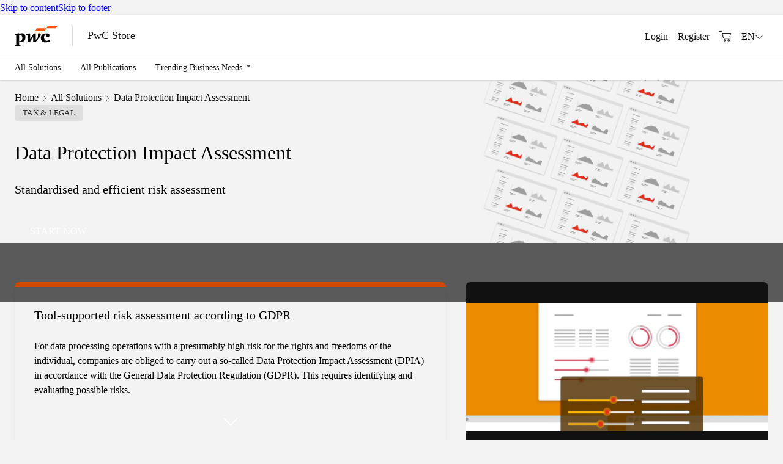

--- FILE ---
content_type: text/html; charset=utf-8
request_url: https://store.pwc.de/en/products/data-protection-impact-assessment
body_size: 26710
content:
<!DOCTYPE html><html class="scroll-smooth" lang="en"><head><meta charSet="utf-8" data-next-head=""/><meta name="viewport" content="width=device-width, initial-scale=1" data-next-head=""/><meta http-equiv="content-type" content="text/html; charset=utf-8" data-next-head=""/><link rel="shortcut icon" href="/favicon.ico" data-next-head=""/><link rel="alternate" hrefLang="x-default" href="https://store.pwc.de/de/produkte/datenschutz-folgenabschaetzung" data-next-head=""/><title data-next-head="">Standardised Data Protection Impact Assessment - PwC Store</title><meta name="robots" content="index,follow" data-next-head=""/><meta name="description" content="PwC&#x27;s Data Protection Impact Assessment tool supports you in executing risk assessments in accordance with the General Data Protection Regulation." data-next-head=""/><meta property="og:title" content="Standardised Data Protection Impact Assessment - PwC Store" data-next-head=""/><meta property="og:description" content="PwC&#x27;s Data Protection Impact Assessment tool supports you in executing risk assessments in accordance with the General Data Protection Regulation." data-next-head=""/><meta property="og:url" content="https://store.pwc.de/en/products/data-protection-impact-assessment" data-next-head=""/><meta property="og:image" content="" data-next-head=""/><link rel="canonical" href="https://store.pwc.de/en/products/data-protection-impact-assessment" data-next-head=""/><meta property="csp-nonce" content="e782b71d-3058-4ecd-bb07-574a06dda270"/><link rel="preload" href="/_next/static/media/appkit_font-s.p.e8a71702.woff2" as="font" type="font/woff2" crossorigin="anonymous" data-next-font="size-adjust"/><link rel="preload" href="/_next/static/media/helveticaneueltw05_55roman-s.p.31412de4.woff2" as="font" type="font/woff2" crossorigin="anonymous" data-next-font="size-adjust"/><link rel="preload" href="/_next/static/media/helveticaneueltw05_65medium-s.p.467c1497.woff2" as="font" type="font/woff2" crossorigin="anonymous" data-next-font="size-adjust"/><link rel="preload" href="/_next/static/media/helveticaneueltw05_75bold-s.p.931e11b5.woff2" as="font" type="font/woff2" crossorigin="anonymous" data-next-font="size-adjust"/><link nonce="e782b71d-3058-4ecd-bb07-574a06dda270" rel="preload" href="/_next/static/chunks/da44bdd0400cd77b.css" as="style"/><link nonce="e782b71d-3058-4ecd-bb07-574a06dda270" rel="preload" href="/_next/static/chunks/bd98b6592f523056.css" as="style"/><link nonce="e782b71d-3058-4ecd-bb07-574a06dda270" rel="preload" href="/_next/static/chunks/b6596569dfa39600.css" as="style"/><link nonce="e782b71d-3058-4ecd-bb07-574a06dda270" rel="preload" href="/_next/static/chunks/35d7e3bf02c4fb20.css" as="style"/><link nonce="e782b71d-3058-4ecd-bb07-574a06dda270" rel="preload" href="/_next/static/chunks/685619e4bdb36c27.css" as="style"/><link nonce="e782b71d-3058-4ecd-bb07-574a06dda270" rel="preload" href="/_next/static/chunks/d9804a9f2c130fd8.css" as="style"/><script nonce="e782b71d-3058-4ecd-bb07-574a06dda270">window.adobeDataLayer = window.adobeDataLayer || [];</script><link nonce="e782b71d-3058-4ecd-bb07-574a06dda270" rel="stylesheet" href="/_next/static/chunks/da44bdd0400cd77b.css" data-n-g=""/><link nonce="e782b71d-3058-4ecd-bb07-574a06dda270" rel="stylesheet" href="/_next/static/chunks/bd98b6592f523056.css" data-n-g=""/><link nonce="e782b71d-3058-4ecd-bb07-574a06dda270" rel="stylesheet" href="/_next/static/chunks/b6596569dfa39600.css" data-n-g=""/><link nonce="e782b71d-3058-4ecd-bb07-574a06dda270" rel="stylesheet" href="/_next/static/chunks/35d7e3bf02c4fb20.css" data-n-g=""/><link nonce="e782b71d-3058-4ecd-bb07-574a06dda270" rel="stylesheet" href="/_next/static/chunks/685619e4bdb36c27.css" data-n-p=""/><link nonce="e782b71d-3058-4ecd-bb07-574a06dda270" rel="stylesheet" href="/_next/static/chunks/d9804a9f2c130fd8.css" data-n-p=""/><noscript data-n-css="e782b71d-3058-4ecd-bb07-574a06dda270"></noscript><script src="/_next/static/chunks/a7f8becc2ac694f5.js" nonce="e782b71d-3058-4ecd-bb07-574a06dda270" defer=""></script><script src="/_next/static/chunks/78736d98a4b8a150.js" nonce="e782b71d-3058-4ecd-bb07-574a06dda270" defer=""></script><script src="/_next/static/chunks/1be402c5874885f4.js" nonce="e782b71d-3058-4ecd-bb07-574a06dda270" defer=""></script><script src="/_next/static/chunks/b3792c9da81f3e6e.js" nonce="e782b71d-3058-4ecd-bb07-574a06dda270" defer=""></script><script src="/_next/static/chunks/ce3db11becf1080f.js" nonce="e782b71d-3058-4ecd-bb07-574a06dda270" defer=""></script><script src="/_next/static/chunks/fdf5a025b20b0a45.js" nonce="e782b71d-3058-4ecd-bb07-574a06dda270" defer=""></script><script src="/_next/static/chunks/05b74d1d431aa714.js" nonce="e782b71d-3058-4ecd-bb07-574a06dda270" defer=""></script><script src="/_next/static/chunks/dcf162bc30a88c36.js" nonce="e782b71d-3058-4ecd-bb07-574a06dda270" defer=""></script><script src="/_next/static/chunks/2f661fb48d6a2814.js" nonce="e782b71d-3058-4ecd-bb07-574a06dda270" defer=""></script><script src="/_next/static/chunks/4a2b8140a2b0f042.js" nonce="e782b71d-3058-4ecd-bb07-574a06dda270" defer=""></script><script src="/_next/static/chunks/7d1af6e2f7450997.js" nonce="e782b71d-3058-4ecd-bb07-574a06dda270" defer=""></script><script src="/_next/static/chunks/62551d5d49d41dd6.js" nonce="e782b71d-3058-4ecd-bb07-574a06dda270" defer=""></script><script src="/_next/static/chunks/aa61f3a036f5068f.js" nonce="e782b71d-3058-4ecd-bb07-574a06dda270" defer=""></script><script src="/_next/static/chunks/abbdbe69c2bf1bc8.js" nonce="e782b71d-3058-4ecd-bb07-574a06dda270" defer=""></script><script src="/_next/static/chunks/262ed069883fd78c.js" nonce="e782b71d-3058-4ecd-bb07-574a06dda270" defer=""></script><script src="/_next/static/chunks/517c7b42b5a0eaeb.js" nonce="e782b71d-3058-4ecd-bb07-574a06dda270" defer=""></script><script src="/_next/static/chunks/c46324a76e80d220.js" nonce="e782b71d-3058-4ecd-bb07-574a06dda270" defer=""></script><script src="/_next/static/chunks/79c22120023a0c69.js" nonce="e782b71d-3058-4ecd-bb07-574a06dda270" defer=""></script><script src="/_next/static/chunks/turbopack-cffb5db72a621564.js" nonce="e782b71d-3058-4ecd-bb07-574a06dda270" defer=""></script><script src="/_next/static/chunks/d6b451cbfbd0a95b.js" nonce="e782b71d-3058-4ecd-bb07-574a06dda270" defer=""></script><script src="/_next/static/chunks/553e015bcb8e061c.js" nonce="e782b71d-3058-4ecd-bb07-574a06dda270" defer=""></script><script src="/_next/static/chunks/cc7caa403139b7d7.js" nonce="e782b71d-3058-4ecd-bb07-574a06dda270" defer=""></script><script src="/_next/static/chunks/74d95a1279c9e3ec.js" nonce="e782b71d-3058-4ecd-bb07-574a06dda270" defer=""></script><script src="/_next/static/chunks/6ced1b0996f7a475.js" nonce="e782b71d-3058-4ecd-bb07-574a06dda270" defer=""></script><script src="/_next/static/chunks/a0db5fc52c631cd7.js" nonce="e782b71d-3058-4ecd-bb07-574a06dda270" defer=""></script><script src="/_next/static/chunks/b0d1c54908f828e8.js" nonce="e782b71d-3058-4ecd-bb07-574a06dda270" defer=""></script><script src="/_next/static/chunks/a50c4294bcf436df.js" nonce="e782b71d-3058-4ecd-bb07-574a06dda270" defer=""></script><script src="/_next/static/chunks/9a9d8ab60653b030.js" nonce="e782b71d-3058-4ecd-bb07-574a06dda270" defer=""></script><script src="/_next/static/chunks/91abde6953466378.js" nonce="e782b71d-3058-4ecd-bb07-574a06dda270" defer=""></script><script src="/_next/static/chunks/03e7579ca854ed1d.js" nonce="e782b71d-3058-4ecd-bb07-574a06dda270" defer=""></script><script src="/_next/static/chunks/841ab7bfc1812a76.js" nonce="e782b71d-3058-4ecd-bb07-574a06dda270" defer=""></script><script src="/_next/static/chunks/53e3a2bc4d73fe15.js" nonce="e782b71d-3058-4ecd-bb07-574a06dda270" defer=""></script><script src="/_next/static/chunks/turbopack-1ee0c6ff959c14bb.js" nonce="e782b71d-3058-4ecd-bb07-574a06dda270" defer=""></script><script src="/_next/static/YOfMUbIEVorZ6HYkzHAHv/_ssgManifest.js" nonce="e782b71d-3058-4ecd-bb07-574a06dda270" defer=""></script><script src="/_next/static/YOfMUbIEVorZ6HYkzHAHv/_buildManifest.js" nonce="e782b71d-3058-4ecd-bb07-574a06dda270" defer=""></script><style data-emotion="mantine "></style></head><body class="helveticaneue_6794d751-module__AKlvJa__variable appkitfont_aec6d5ec-module__S87LZG__variable"><link rel="preload" as="image" href="/assets/images/PwC-logo.svg"/><div id="__next"><style data-mantine-styles="true">:root, :host{--mantine-cursor-type: pointer;--mantine-color-white: #ffffff;--mantine-color-black: #111111;--mantine-font-family: var(--helveticaneue_6794d751-module__AKlvJa__variable);--mantine-font-family-headings: var(--helveticaneue_6794d751-module__AKlvJa__variable);--mantine-heading-font-weight: 500;--mantine-primary-color-filled: var(--mantine-color-orange-filled);--mantine-primary-color-filled-hover: var(--mantine-color-orange-filled-hover);--mantine-primary-color-light: var(--mantine-color-orange-light);--mantine-primary-color-light-hover: var(--mantine-color-orange-light-hover);--mantine-primary-color-light-color: var(--mantine-color-orange-light-color);--mantine-spacing-xs: 16px;--mantine-spacing-sm: 24px;--mantine-spacing-md: 32px;--mantine-spacing-lg: 40px;--mantine-spacing-xl: 48px;--mantine-primary-color-0: var(--mantine-color-orange-0);--mantine-primary-color-1: var(--mantine-color-orange-1);--mantine-primary-color-2: var(--mantine-color-orange-2);--mantine-primary-color-3: var(--mantine-color-orange-3);--mantine-primary-color-4: var(--mantine-color-orange-4);--mantine-primary-color-5: var(--mantine-color-orange-5);--mantine-primary-color-6: var(--mantine-color-orange-6);--mantine-primary-color-7: var(--mantine-color-orange-7);--mantine-primary-color-8: var(--mantine-color-orange-8);--mantine-primary-color-9: var(--mantine-color-orange-9);--mantine-color-gray-0: #F9F9F9;--mantine-color-gray-1: #F3F3F3;--mantine-color-gray-2: #DEDEDE;--mantine-color-gray-3: #AEAEAE;--mantine-color-gray-4: #5A5A5A;--mantine-color-gray-5: #535353;--mantine-color-gray-6: #464646;--mantine-color-gray-7: #2D2D2D;--mantine-color-gray-8: #111111;--mantine-color-gray-9: #000000;--mantine-color-red-0: #F7C8C4;--mantine-color-red-1: #F7C8C4;--mantine-color-red-2: #E86153;--mantine-color-red-3: #E86153;--mantine-color-red-4: #E0301E;--mantine-color-red-5: #E0301E;--mantine-color-red-6: #AA2417;--mantine-color-red-7: #AA2417;--mantine-color-red-8: #741910;--mantine-color-red-9: #741910;--mantine-color-yellow-0: #FFECBD;--mantine-color-yellow-1: #FFECBD;--mantine-color-yellow-2: #FFC83D;--mantine-color-yellow-3: #FFC83D;--mantine-color-yellow-4: #FFB600;--mantine-color-yellow-5: #FFB600;--mantine-color-yellow-6: #C28A00;--mantine-color-yellow-7: #C28A00;--mantine-color-yellow-8: #855F00;--mantine-color-yellow-9: #855F00;--mantine-color-orange-0: #FEB791;--mantine-color-orange-1: #FEB791;--mantine-color-orange-2: #FD6412;--mantine-color-orange-3: #FD6412;--mantine-color-orange-4: #D04A02;--mantine-color-orange-5: #D04A02;--mantine-color-orange-6: #933401;--mantine-color-orange-7: #933401;--mantine-color-orange-8: #571F01;--mantine-color-orange-9: #571F01;--mantine-color-tangerine-0: #FFDCA9;--mantine-color-tangerine-1: #FFDCA9;--mantine-color-tangerine-2: #FFA929;--mantine-color-tangerine-3: #FFA929;--mantine-color-tangerine-4: #EB8C00;--mantine-color-tangerine-5: #EB8C00;--mantine-color-tangerine-6: #AE6800;--mantine-color-tangerine-7: #AE6800;--mantine-color-tangerine-8: #714300;--mantine-color-tangerine-9: #714300;--mantine-color-rose-0: #F1BAC3;--mantine-color-rose-1: #F1BAC3;--mantine-color-rose-2: #E27588;--mantine-color-rose-3: #E27588;--mantine-color-rose-4: #DB536A;--mantine-color-rose-5: #DB536A;--mantine-color-rose-6: #A43E50;--mantine-color-rose-7: #A43E50;--mantine-color-rose-8: #6E2A35;--mantine-color-rose-9: #6E2A35;--mantine-color-digitalRose-0: #D93954;--mantine-color-digitalRose-1: ;--mantine-color-digitalRose-2: ;--mantine-color-digitalRose-3: ;--mantine-color-digitalRose-4: ;--mantine-color-digitalRose-5: ;--mantine-color-digitalRose-6: ;--mantine-color-digitalRose-7: ;--mantine-color-digitalRose-8: ;--mantine-color-digitalRose-9: ;--mantine-color-status-0: #175D2D;--mantine-color-status-1: #E0301E;--mantine-color-status-2: #FFB600;--mantine-color-status-3: #D2A021;--mantine-color-status-4: #FFBF1F;--mantine-color-status-5: ;--mantine-color-status-6: ;--mantine-color-status-7: ;--mantine-color-status-8: ;--mantine-color-status-9: ;--mantine-color-paymentStatus-0: #059669;--mantine-color-paymentStatus-1: #E9B01F;--mantine-color-paymentStatus-2: #DC2626;--mantine-color-paymentStatus-3: ;--mantine-color-paymentStatus-4: ;--mantine-color-paymentStatus-5: ;--mantine-color-paymentStatus-6: ;--mantine-color-paymentStatus-7: ;--mantine-color-paymentStatus-8: ;--mantine-color-paymentStatus-9: ;--mantine-h1-font-size: calc(2rem * var(--mantine-scale));--mantine-h1-font-weight: 400;--mantine-h2-font-size: calc(1.5rem * var(--mantine-scale));--mantine-h2-font-weight: 500;--mantine-h3-font-size: calc(1.25rem * var(--mantine-scale));--mantine-h3-font-weight: 500;--mantine-h4-font-size: calc(1rem * var(--mantine-scale));--mantine-h4-font-weight: 500;--mantine-h5-font-weight: 500;--mantine-h6-font-weight: 500;}

:root[data-mantine-color-scheme="dark"], :host([data-mantine-color-scheme="dark"]){--mantine-color-anchor: var(--mantine-color-orange-4);--mantine-color-dark-filled: var(--mantine-color-dark-4);--mantine-color-dark-filled-hover: var(--mantine-color-dark-5);--mantine-color-dark-light: rgba(130, 130, 130, 0.15);--mantine-color-dark-light-hover: rgba(130, 130, 130, 0.2);--mantine-color-dark-light-color: var(--mantine-color-dark-0);--mantine-color-dark-outline: var(--mantine-color-dark-0);--mantine-color-dark-outline-hover: rgba(201, 201, 201, 0.05);--mantine-color-gray-filled: var(--mantine-color-gray-4);--mantine-color-gray-filled-hover: var(--mantine-color-gray-5);--mantine-color-gray-light: rgba(222, 222, 222, 0.15);--mantine-color-gray-light-hover: rgba(222, 222, 222, 0.2);--mantine-color-gray-light-color: var(--mantine-color-gray-0);--mantine-color-gray-outline: var(--mantine-color-gray-0);--mantine-color-gray-outline-hover: rgba(249, 249, 249, 0.05);--mantine-color-red-filled: var(--mantine-color-red-4);--mantine-color-red-filled-hover: var(--mantine-color-red-5);--mantine-color-red-light: rgba(232, 97, 83, 0.15);--mantine-color-red-light-hover: rgba(232, 97, 83, 0.2);--mantine-color-red-light-color: var(--mantine-color-red-0);--mantine-color-red-outline: var(--mantine-color-red-0);--mantine-color-red-outline-hover: rgba(247, 200, 196, 0.05);--mantine-color-pink-filled: var(--mantine-color-pink-4);--mantine-color-pink-filled-hover: var(--mantine-color-pink-5);--mantine-color-pink-light: rgba(252, 194, 215, 0.15);--mantine-color-pink-light-hover: rgba(252, 194, 215, 0.2);--mantine-color-pink-light-color: var(--mantine-color-pink-0);--mantine-color-pink-outline: var(--mantine-color-pink-0);--mantine-color-pink-outline-hover: rgba(255, 240, 246, 0.05);--mantine-color-grape-filled: var(--mantine-color-grape-4);--mantine-color-grape-filled-hover: var(--mantine-color-grape-5);--mantine-color-grape-light: rgba(238, 190, 250, 0.15);--mantine-color-grape-light-hover: rgba(238, 190, 250, 0.2);--mantine-color-grape-light-color: var(--mantine-color-grape-0);--mantine-color-grape-outline: var(--mantine-color-grape-0);--mantine-color-grape-outline-hover: rgba(248, 240, 252, 0.05);--mantine-color-violet-filled: var(--mantine-color-violet-4);--mantine-color-violet-filled-hover: var(--mantine-color-violet-5);--mantine-color-violet-light: rgba(208, 191, 255, 0.15);--mantine-color-violet-light-hover: rgba(208, 191, 255, 0.2);--mantine-color-violet-light-color: var(--mantine-color-violet-0);--mantine-color-violet-outline: var(--mantine-color-violet-0);--mantine-color-violet-outline-hover: rgba(243, 240, 255, 0.05);--mantine-color-indigo-filled: var(--mantine-color-indigo-4);--mantine-color-indigo-filled-hover: var(--mantine-color-indigo-5);--mantine-color-indigo-light: rgba(186, 200, 255, 0.15);--mantine-color-indigo-light-hover: rgba(186, 200, 255, 0.2);--mantine-color-indigo-light-color: var(--mantine-color-indigo-0);--mantine-color-indigo-outline: var(--mantine-color-indigo-0);--mantine-color-indigo-outline-hover: rgba(237, 242, 255, 0.05);--mantine-color-blue-filled: var(--mantine-color-blue-4);--mantine-color-blue-filled-hover: var(--mantine-color-blue-5);--mantine-color-blue-light: rgba(165, 216, 255, 0.15);--mantine-color-blue-light-hover: rgba(165, 216, 255, 0.2);--mantine-color-blue-light-color: var(--mantine-color-blue-0);--mantine-color-blue-outline: var(--mantine-color-blue-0);--mantine-color-blue-outline-hover: rgba(231, 245, 255, 0.05);--mantine-color-cyan-filled: var(--mantine-color-cyan-4);--mantine-color-cyan-filled-hover: var(--mantine-color-cyan-5);--mantine-color-cyan-light: rgba(153, 233, 242, 0.15);--mantine-color-cyan-light-hover: rgba(153, 233, 242, 0.2);--mantine-color-cyan-light-color: var(--mantine-color-cyan-0);--mantine-color-cyan-outline: var(--mantine-color-cyan-0);--mantine-color-cyan-outline-hover: rgba(227, 250, 252, 0.05);--mantine-color-teal-filled: var(--mantine-color-teal-4);--mantine-color-teal-filled-hover: var(--mantine-color-teal-5);--mantine-color-teal-light: rgba(150, 242, 215, 0.15);--mantine-color-teal-light-hover: rgba(150, 242, 215, 0.2);--mantine-color-teal-light-color: var(--mantine-color-teal-0);--mantine-color-teal-outline: var(--mantine-color-teal-0);--mantine-color-teal-outline-hover: rgba(230, 252, 245, 0.05);--mantine-color-green-filled: var(--mantine-color-green-4);--mantine-color-green-filled-hover: var(--mantine-color-green-5);--mantine-color-green-light: rgba(178, 242, 187, 0.15);--mantine-color-green-light-hover: rgba(178, 242, 187, 0.2);--mantine-color-green-light-color: var(--mantine-color-green-0);--mantine-color-green-outline: var(--mantine-color-green-0);--mantine-color-green-outline-hover: rgba(235, 251, 238, 0.05);--mantine-color-lime-filled: var(--mantine-color-lime-4);--mantine-color-lime-filled-hover: var(--mantine-color-lime-5);--mantine-color-lime-light: rgba(216, 245, 162, 0.15);--mantine-color-lime-light-hover: rgba(216, 245, 162, 0.2);--mantine-color-lime-light-color: var(--mantine-color-lime-0);--mantine-color-lime-outline: var(--mantine-color-lime-0);--mantine-color-lime-outline-hover: rgba(244, 252, 227, 0.05);--mantine-color-yellow-filled: var(--mantine-color-yellow-4);--mantine-color-yellow-filled-hover: var(--mantine-color-yellow-5);--mantine-color-yellow-light: rgba(255, 200, 61, 0.15);--mantine-color-yellow-light-hover: rgba(255, 200, 61, 0.2);--mantine-color-yellow-light-color: var(--mantine-color-yellow-0);--mantine-color-yellow-outline: var(--mantine-color-yellow-0);--mantine-color-yellow-outline-hover: rgba(255, 236, 189, 0.05);--mantine-color-orange-filled: var(--mantine-color-orange-4);--mantine-color-orange-filled-hover: var(--mantine-color-orange-5);--mantine-color-orange-light: rgba(253, 100, 18, 0.15);--mantine-color-orange-light-hover: rgba(253, 100, 18, 0.2);--mantine-color-orange-light-color: var(--mantine-color-orange-0);--mantine-color-orange-outline: var(--mantine-color-orange-0);--mantine-color-orange-outline-hover: rgba(254, 183, 145, 0.05);--mantine-color-tangerine-text: var(--mantine-color-tangerine-4);--mantine-color-tangerine-filled: var(--mantine-color-tangerine-4);--mantine-color-tangerine-filled-hover: var(--mantine-color-tangerine-5);--mantine-color-tangerine-light: rgba(255, 169, 41, 0.15);--mantine-color-tangerine-light-hover: rgba(255, 169, 41, 0.2);--mantine-color-tangerine-light-color: var(--mantine-color-tangerine-0);--mantine-color-tangerine-outline: var(--mantine-color-tangerine-0);--mantine-color-tangerine-outline-hover: rgba(255, 220, 169, 0.05);--mantine-color-rose-text: var(--mantine-color-rose-4);--mantine-color-rose-filled: var(--mantine-color-rose-4);--mantine-color-rose-filled-hover: var(--mantine-color-rose-5);--mantine-color-rose-light: rgba(226, 117, 136, 0.15);--mantine-color-rose-light-hover: rgba(226, 117, 136, 0.2);--mantine-color-rose-light-color: var(--mantine-color-rose-0);--mantine-color-rose-outline: var(--mantine-color-rose-0);--mantine-color-rose-outline-hover: rgba(241, 186, 195, 0.05);--mantine-color-digitalRose-text: var(--mantine-color-digitalRose-4);--mantine-color-digitalRose-filled: var(--mantine-color-digitalRose-4);--mantine-color-digitalRose-filled-hover: var(--mantine-color-digitalRose-5);--mantine-color-digitalRose-light: rgba(0, 0, 0, 0.15);--mantine-color-digitalRose-light-hover: rgba(0, 0, 0, 0.2);--mantine-color-digitalRose-light-color: var(--mantine-color-digitalRose-0);--mantine-color-digitalRose-outline: var(--mantine-color-digitalRose-0);--mantine-color-digitalRose-outline-hover: rgba(217, 57, 84, 0.05);--mantine-color-status-text: var(--mantine-color-status-4);--mantine-color-status-filled: var(--mantine-color-status-4);--mantine-color-status-filled-hover: var(--mantine-color-status-5);--mantine-color-status-light: rgba(255, 182, 0, 0.15);--mantine-color-status-light-hover: rgba(255, 182, 0, 0.2);--mantine-color-status-light-color: var(--mantine-color-status-0);--mantine-color-status-outline: var(--mantine-color-status-0);--mantine-color-status-outline-hover: rgba(23, 93, 45, 0.05);--mantine-color-paymentStatus-text: var(--mantine-color-paymentStatus-4);--mantine-color-paymentStatus-filled: var(--mantine-color-paymentStatus-4);--mantine-color-paymentStatus-filled-hover: var(--mantine-color-paymentStatus-5);--mantine-color-paymentStatus-light: rgba(220, 38, 38, 0.15);--mantine-color-paymentStatus-light-hover: rgba(220, 38, 38, 0.2);--mantine-color-paymentStatus-light-color: var(--mantine-color-paymentStatus-0);--mantine-color-paymentStatus-outline: var(--mantine-color-paymentStatus-0);--mantine-color-paymentStatus-outline-hover: rgba(5, 150, 105, 0.05);}

:root[data-mantine-color-scheme="light"], :host([data-mantine-color-scheme="light"]){--mantine-color-text: #111111;--mantine-color-body: #ffffff;--mantine-color-anchor: var(--mantine-color-orange-4);--mantine-color-dark-filled: var(--mantine-color-dark-4);--mantine-color-dark-filled-hover: var(--mantine-color-dark-5);--mantine-color-dark-light: rgba(66, 66, 66, 0.1);--mantine-color-dark-light-hover: rgba(66, 66, 66, 0.12);--mantine-color-dark-light-color: var(--mantine-color-dark-4);--mantine-color-dark-outline: var(--mantine-color-dark-4);--mantine-color-dark-outline-hover: rgba(66, 66, 66, 0.05);--mantine-color-gray-filled: var(--mantine-color-gray-4);--mantine-color-gray-filled-hover: var(--mantine-color-gray-5);--mantine-color-gray-light: rgba(90, 90, 90, 0.1);--mantine-color-gray-light-hover: rgba(90, 90, 90, 0.12);--mantine-color-gray-light-color: var(--mantine-color-gray-4);--mantine-color-gray-outline: var(--mantine-color-gray-4);--mantine-color-gray-outline-hover: rgba(90, 90, 90, 0.05);--mantine-color-red-filled: var(--mantine-color-red-4);--mantine-color-red-filled-hover: var(--mantine-color-red-5);--mantine-color-red-light: rgba(224, 48, 30, 0.1);--mantine-color-red-light-hover: rgba(224, 48, 30, 0.12);--mantine-color-red-light-color: var(--mantine-color-red-4);--mantine-color-red-outline: var(--mantine-color-red-4);--mantine-color-red-outline-hover: rgba(224, 48, 30, 0.05);--mantine-color-pink-filled: var(--mantine-color-pink-4);--mantine-color-pink-filled-hover: var(--mantine-color-pink-5);--mantine-color-pink-light: rgba(247, 131, 172, 0.1);--mantine-color-pink-light-hover: rgba(247, 131, 172, 0.12);--mantine-color-pink-light-color: var(--mantine-color-pink-4);--mantine-color-pink-outline: var(--mantine-color-pink-4);--mantine-color-pink-outline-hover: rgba(247, 131, 172, 0.05);--mantine-color-grape-filled: var(--mantine-color-grape-4);--mantine-color-grape-filled-hover: var(--mantine-color-grape-5);--mantine-color-grape-light: rgba(218, 119, 242, 0.1);--mantine-color-grape-light-hover: rgba(218, 119, 242, 0.12);--mantine-color-grape-light-color: var(--mantine-color-grape-4);--mantine-color-grape-outline: var(--mantine-color-grape-4);--mantine-color-grape-outline-hover: rgba(218, 119, 242, 0.05);--mantine-color-violet-filled: var(--mantine-color-violet-4);--mantine-color-violet-filled-hover: var(--mantine-color-violet-5);--mantine-color-violet-light: rgba(151, 117, 250, 0.1);--mantine-color-violet-light-hover: rgba(151, 117, 250, 0.12);--mantine-color-violet-light-color: var(--mantine-color-violet-4);--mantine-color-violet-outline: var(--mantine-color-violet-4);--mantine-color-violet-outline-hover: rgba(151, 117, 250, 0.05);--mantine-color-indigo-filled: var(--mantine-color-indigo-4);--mantine-color-indigo-filled-hover: var(--mantine-color-indigo-5);--mantine-color-indigo-light: rgba(116, 143, 252, 0.1);--mantine-color-indigo-light-hover: rgba(116, 143, 252, 0.12);--mantine-color-indigo-light-color: var(--mantine-color-indigo-4);--mantine-color-indigo-outline: var(--mantine-color-indigo-4);--mantine-color-indigo-outline-hover: rgba(116, 143, 252, 0.05);--mantine-color-blue-filled: var(--mantine-color-blue-4);--mantine-color-blue-filled-hover: var(--mantine-color-blue-5);--mantine-color-blue-light: rgba(77, 171, 247, 0.1);--mantine-color-blue-light-hover: rgba(77, 171, 247, 0.12);--mantine-color-blue-light-color: var(--mantine-color-blue-4);--mantine-color-blue-outline: var(--mantine-color-blue-4);--mantine-color-blue-outline-hover: rgba(77, 171, 247, 0.05);--mantine-color-cyan-filled: var(--mantine-color-cyan-4);--mantine-color-cyan-filled-hover: var(--mantine-color-cyan-5);--mantine-color-cyan-light: rgba(59, 201, 219, 0.1);--mantine-color-cyan-light-hover: rgba(59, 201, 219, 0.12);--mantine-color-cyan-light-color: var(--mantine-color-cyan-4);--mantine-color-cyan-outline: var(--mantine-color-cyan-4);--mantine-color-cyan-outline-hover: rgba(59, 201, 219, 0.05);--mantine-color-teal-filled: var(--mantine-color-teal-4);--mantine-color-teal-filled-hover: var(--mantine-color-teal-5);--mantine-color-teal-light: rgba(56, 217, 169, 0.1);--mantine-color-teal-light-hover: rgba(56, 217, 169, 0.12);--mantine-color-teal-light-color: var(--mantine-color-teal-4);--mantine-color-teal-outline: var(--mantine-color-teal-4);--mantine-color-teal-outline-hover: rgba(56, 217, 169, 0.05);--mantine-color-green-filled: var(--mantine-color-green-4);--mantine-color-green-filled-hover: var(--mantine-color-green-5);--mantine-color-green-light: rgba(105, 219, 124, 0.1);--mantine-color-green-light-hover: rgba(105, 219, 124, 0.12);--mantine-color-green-light-color: var(--mantine-color-green-4);--mantine-color-green-outline: var(--mantine-color-green-4);--mantine-color-green-outline-hover: rgba(105, 219, 124, 0.05);--mantine-color-lime-filled: var(--mantine-color-lime-4);--mantine-color-lime-filled-hover: var(--mantine-color-lime-5);--mantine-color-lime-light: rgba(169, 227, 75, 0.1);--mantine-color-lime-light-hover: rgba(169, 227, 75, 0.12);--mantine-color-lime-light-color: var(--mantine-color-lime-4);--mantine-color-lime-outline: var(--mantine-color-lime-4);--mantine-color-lime-outline-hover: rgba(169, 227, 75, 0.05);--mantine-color-yellow-filled: var(--mantine-color-yellow-4);--mantine-color-yellow-filled-hover: var(--mantine-color-yellow-5);--mantine-color-yellow-light: rgba(255, 182, 0, 0.1);--mantine-color-yellow-light-hover: rgba(255, 182, 0, 0.12);--mantine-color-yellow-light-color: var(--mantine-color-yellow-4);--mantine-color-yellow-outline: var(--mantine-color-yellow-4);--mantine-color-yellow-outline-hover: rgba(255, 182, 0, 0.05);--mantine-color-orange-filled: var(--mantine-color-orange-4);--mantine-color-orange-filled-hover: var(--mantine-color-orange-5);--mantine-color-orange-light: rgba(208, 74, 2, 0.1);--mantine-color-orange-light-hover: rgba(208, 74, 2, 0.12);--mantine-color-orange-light-color: var(--mantine-color-orange-4);--mantine-color-orange-outline: var(--mantine-color-orange-4);--mantine-color-orange-outline-hover: rgba(208, 74, 2, 0.05);--mantine-color-tangerine-text: var(--mantine-color-tangerine-filled);--mantine-color-tangerine-filled: var(--mantine-color-tangerine-4);--mantine-color-tangerine-filled-hover: var(--mantine-color-tangerine-5);--mantine-color-tangerine-light: rgba(235, 140, 0, 0.1);--mantine-color-tangerine-light-hover: rgba(235, 140, 0, 0.12);--mantine-color-tangerine-light-color: var(--mantine-color-tangerine-4);--mantine-color-tangerine-outline: var(--mantine-color-tangerine-4);--mantine-color-tangerine-outline-hover: rgba(235, 140, 0, 0.05);--mantine-color-rose-text: var(--mantine-color-rose-filled);--mantine-color-rose-filled: var(--mantine-color-rose-4);--mantine-color-rose-filled-hover: var(--mantine-color-rose-5);--mantine-color-rose-light: rgba(219, 83, 106, 0.1);--mantine-color-rose-light-hover: rgba(219, 83, 106, 0.12);--mantine-color-rose-light-color: var(--mantine-color-rose-4);--mantine-color-rose-outline: var(--mantine-color-rose-4);--mantine-color-rose-outline-hover: rgba(219, 83, 106, 0.05);--mantine-color-digitalRose-text: var(--mantine-color-digitalRose-filled);--mantine-color-digitalRose-filled: var(--mantine-color-digitalRose-4);--mantine-color-digitalRose-filled-hover: var(--mantine-color-digitalRose-5);--mantine-color-digitalRose-light: rgba(0, 0, 0, 0.1);--mantine-color-digitalRose-light-hover: rgba(0, 0, 0, 0.12);--mantine-color-digitalRose-light-color: var(--mantine-color-digitalRose-4);--mantine-color-digitalRose-outline: var(--mantine-color-digitalRose-4);--mantine-color-digitalRose-outline-hover: rgba(0, 0, 0, 0.05);--mantine-color-status-text: var(--mantine-color-status-filled);--mantine-color-status-filled: var(--mantine-color-status-4);--mantine-color-status-filled-hover: var(--mantine-color-status-5);--mantine-color-status-light: rgba(255, 191, 31, 0.1);--mantine-color-status-light-hover: rgba(255, 191, 31, 0.12);--mantine-color-status-light-color: var(--mantine-color-status-4);--mantine-color-status-outline: var(--mantine-color-status-4);--mantine-color-status-outline-hover: rgba(255, 191, 31, 0.05);--mantine-color-paymentStatus-text: var(--mantine-color-paymentStatus-filled);--mantine-color-paymentStatus-filled: var(--mantine-color-paymentStatus-4);--mantine-color-paymentStatus-filled-hover: var(--mantine-color-paymentStatus-5);--mantine-color-paymentStatus-light: rgba(0, 0, 0, 0.1);--mantine-color-paymentStatus-light-hover: rgba(0, 0, 0, 0.12);--mantine-color-paymentStatus-light-color: var(--mantine-color-paymentStatus-4);--mantine-color-paymentStatus-outline: var(--mantine-color-paymentStatus-4);--mantine-color-paymentStatus-outline-hover: rgba(0, 0, 0, 0.05);}</style><style data-mantine-styles="classes">@media (max-width: 35.99375em) {.mantine-visible-from-xs {display: none !important;}}@media (min-width: 36em) {.mantine-hidden-from-xs {display: none !important;}}@media (max-width: 47.99375em) {.mantine-visible-from-sm {display: none !important;}}@media (min-width: 48em) {.mantine-hidden-from-sm {display: none !important;}}@media (max-width: 61.99375em) {.mantine-visible-from-md {display: none !important;}}@media (min-width: 62em) {.mantine-hidden-from-md {display: none !important;}}@media (max-width: 74.99375em) {.mantine-visible-from-lg {display: none !important;}}@media (min-width: 75em) {.mantine-hidden-from-lg {display: none !important;}}@media (max-width: 87.99375em) {.mantine-visible-from-xl {display: none !important;}}@media (min-width: 88em) {.mantine-hidden-from-xl {display: none !important;}}</style><div class="helveticaneue_6794d751-module__AKlvJa__variable appkitfont_aec6d5ec-module__S87LZG__className" data-hyphens="auto"><nav id="skipNav" aria-label="Skip Links"><a tabindex="1" id="skipToContent" href="#main-content" class="sr-only sr-only-focusable" aria-label="Skip to content">Skip to content</a><a tabindex="2" id="skipToFooter" href="#footer" class="sr-only sr-only-focusable" aria-label="Skip to footer">Skip to footer</a></nav><div style="position:sticky;top:0;right:0;left:0;margin:auto;z-index:100000" class=""></div><div style="flex-direction:column;min-height:100vh" class="m_8bffd616 mantine-Flex-root __m__-_R_2mlbm_"><header class="TheNav-module__lkfS_W__header" data-testid="nav"><div class="TheNav-module__lkfS_W__mainSection"><a class="mantine-focus-auto TextDefaults-module__pCwX-W__root m_849cf0da TheNav-module__lkfS_W__companyLogo m_b6d8b162 mantine-Text-root mantine-Anchor-root" data-underline="hover" data-testid="nav-logo" tabindex="0" href="/en"><img class="" src="/assets/images/PwC-logo.svg" alt="PwC Store"/></a><a class="mantine-focus-auto TextDefaults-module__pCwX-W__root m_849cf0da TheNav-module__lkfS_W__companyName m_b6d8b162 mantine-Text-root mantine-Anchor-root" data-underline="never" data-testid="nav-brand" tabindex="-1" href="/en">PwC Store</a><button style="--burger-size:var(--burger-size-md)" class="mantine-focus-auto TheNav-module__lkfS_W__burger m_fea6bf1a mantine-Burger-root m_87cf2631 mantine-UnstyledButton-root" data-size="md" type="button" data-testid="nav-mobile-burger" aria-label="Open menu" aria-expanded="false" aria-controls="mobile-navigation"><div class="m_d4fb9cad mantine-Burger-burger" data-reduce-motion="true"></div></button><div class="DesktopCategoriesMenu-module__V74nca__wrapper"><nav class="DesktopCategoriesMenu-module__V74nca__categoryMenu" data-testid="nav-desktop-menu" role="navigation" aria-label="Main navigation"><ul class="" role="list"><li class="" role="listitem"><a class="mantine-focus-auto m_87cf2631 mantine-UnstyledButton-root" href="/en/products" data-testid="nav-link-all-solutions">All Solutions</a></li><li class="" role="listitem"><a class="mantine-focus-auto m_87cf2631 mantine-UnstyledButton-root" href="/en/publications" data-testid="nav-link-all-publications">All Publications</a></li><li class="" role="listitem"><button class="mantine-focus-auto has-submenu m_87cf2631 mantine-UnstyledButton-root" type="button" aria-haspopup="menu" aria-expanded="false" data-testid="nav-dropdown-menu-2-trending-business-needs" id="menu-2-trending-business-needs-dropdown-target">Trending Business Needs</button></li></ul></nav></div><ul class="TheNav-module__lkfS_W__desktopMenu" role="list" aria-label="User navigation"><li class="" role="listitem"><a style="padding:calc(0.5rem * var(--mantine-scale));color:var(--mantine-color-gray-8)" class="mantine-focus-auto TextDefaults-module__pCwX-W__root m_849cf0da m_b6d8b162 mantine-Text-root mantine-Anchor-root" data-underline="never" data-testid="nav-login" tabindex="0">Login</a></li><li class="" role="listitem"><a style="padding:calc(0.5rem * var(--mantine-scale));color:var(--mantine-color-gray-8)" class="mantine-focus-auto TextDefaults-module__pCwX-W__root m_849cf0da m_b6d8b162 mantine-Text-root mantine-Anchor-root" data-underline="never" data-testid="nav-register" href="/en/register">Register</a></li><li class="" role="listitem"><div style="--indicator-size:xs;--indicator-top:0rem;--indicator-right:0rem;--indicator-translate-x:50%;--indicator-translate-y:-50%" class="m_e5262200 mantine-Indicator-root" data-size="xs" data-inline="true"><a style="padding:calc(0.5rem * var(--mantine-scale));color:var(--mantine-color-gray-8)" class="mantine-focus-auto TextDefaults-module__pCwX-W__root m_849cf0da m_b6d8b162 mantine-Text-root mantine-Anchor-root" data-underline="never" data-testid="nav-cart" href="/en/cart"><span style="font-size:calc(1.25rem * var(--mantine-scale))" class="appkiticon icon-shopping-cart-outline undefined" role="img" aria-label="icon-shopping-cart-outline"></span></a></div></li><li class="" role="listitem"><button style="padding:calc(0.5rem * var(--mantine-scale))" class="mantine-focus-auto m_87cf2631 mantine-UnstyledButton-root" type="button" aria-label="Language: EN" data-testid="nav-language-menu-button" aria-haspopup="menu" aria-expanded="false" id="thenav-menu-target"><div style="--group-gap:calc(0.4375rem * var(--mantine-scale));--group-align:center;--group-justify:flex-start;--group-wrap:wrap" class="m_4081bf90 mantine-Group-root"><p style="--text-fz:var(--mantine-font-size-md);--text-lh:var(--mantine-line-height-md);line-height:1" class="mantine-focus-auto TextDefaults-module__pCwX-W__root m_b6d8b162 mantine-Text-root" data-size="md">EN</p><span style="font-size:var(--mantine-font-size-sm);position:relative;top:calc(0.125rem * var(--mantine-scale))" class="appkiticon icon-down-chevron-outline undefined" role="img" aria-hidden="true"></span></div></button></li></ul></div></header><main style="display:flex;flex-direction:column;flex-grow:1" class="" id="main-content"><div style="margin-bottom:var(--mantine-spacing-lg)" class=""><header style="position:relative" class="PageHeader-module__7FaiQa__header" data-variant="lighterGrey"><div style="z-index:1;position:relative" class="ContainerDefaults-module__f0xJIG__root m_7485cace mantine-Container-root" data-strategy="block"><style data-mantine-styles="inline">.__m__-_R_5lmllmmlbm_{--sg-spacing-x:0rem;--sg-spacing-y:0rem;--sg-cols:1;}@media(min-width: 62em){.__m__-_R_5lmllmmlbm_{--sg-spacing-x:var(--mantine-spacing-lg);--sg-spacing-y:var(--mantine-spacing-lg);--sg-cols:2;}}</style><div class="m_2415a157 mantine-SimpleGrid-root __m__-_R_5lmllmmlbm_"><div class=""><div style="margin-top:var(--mantine-spacing-xs)" class="BreadcrumbsDefaults-module__2V8XfG__root m_8b3717df mantine-Breadcrumbs-root" data-cy="breadcrumbs"><a class="mantine-focus-auto TextDefaults-module__pCwX-W__root m_849cf0da m_f678d540 mantine-Breadcrumbs-breadcrumb m_b6d8b162 mantine-Text-root mantine-Anchor-root" data-underline="hover" href="/en">Home</a><div class="BreadcrumbsDefaults-module__2V8XfG__separator m_3b8f2208 mantine-Breadcrumbs-separator"><span class="appkiticon icon-right-chevron-outline undefined" role="img" aria-label="icon-right-chevron-outline"></span></div><a class="mantine-focus-auto TextDefaults-module__pCwX-W__root m_849cf0da m_f678d540 mantine-Breadcrumbs-breadcrumb m_b6d8b162 mantine-Text-root mantine-Anchor-root" data-underline="hover" href="/en/products">All Solutions</a><div class="BreadcrumbsDefaults-module__2V8XfG__separator m_3b8f2208 mantine-Breadcrumbs-separator"><span class="appkiticon icon-right-chevron-outline undefined" role="img" aria-label="icon-right-chevron-outline"></span></div><a class="mantine-focus-auto TextDefaults-module__pCwX-W__root m_849cf0da m_f678d540 mantine-Breadcrumbs-breadcrumb m_b6d8b162 mantine-Text-root mantine-Anchor-root" data-underline="hover" href="/en/products/data-protection-impact-assessment">Data Protection Impact Assessment</a></div><style data-mantine-styles="inline">.__m__-_R_1ardlmllmmlbm_{padding-block:var(--mantine-spacing-md);}@media(min-width: 62em){.__m__-_R_1ardlmllmmlbm_{padding-block:calc(7.75rem * var(--mantine-scale));}}@media(min-width: 75em){.__m__-_R_1ardlmllmmlbm_{padding-block:calc(9.625rem * var(--mantine-scale));}}</style><div class="__m__-_R_1ardlmllmmlbm_"><div style="--badge-bg:var(--mantine-color-orange-filled);--badge-color:var(--mantine-color-white);--badge-bd:calc(0.0625rem * var(--mantine-scale)) solid transparent;border-radius:4px;margin-bottom:calc(0.5rem * var(--mantine-scale));margin-right:calc(0.5rem * var(--mantine-scale));padding:calc(0.75rem * var(--mantine-scale));background:#DEDEDE;color:#2D2D2D;font-size:calc(0.8125rem * var(--mantine-scale));font-weight:400;line-height:14" class="m_347db0ec mantine-Badge-root" data-variant="filled"><span class="m_5add502a mantine-Badge-label">Tax &amp; Legal</span></div><h1 style="--title-fw:var(--mantine-h1-font-weight);--title-lh:var(--mantine-h1-line-height);--title-fz:var(--mantine-h1-font-size);margin-top:var(--mantine-spacing-sm)" class="m_8a5d1357 mantine-Title-root" data-size="h1" data-order="1" data-cy="page-title">Data Protection Impact Assessment</h1><div style="margin-top:var(--mantine-spacing-sm);font-size:var(--mantine-font-size-xl)" class="no-margin-on-last-child"><p class="product-header__text">Standardised and efficient risk assessment</p></div><button style="--button-height:var(--button-height-sm);--button-padding-x:var(--button-padding-x-sm);--button-fz:var(--mantine-font-size-sm);--button-bg:var(--mantine-color-dark-filled);--button-hover:var(--mantine-color-dark-filled-hover);--button-color:var(--mantine-color-white);--button-bd:calc(0.0625rem * var(--mantine-scale)) solid transparent;margin-top:var(--mantine-spacing-md)" class="mantine-focus-auto mantine-active ButtonDefaults-module__oseGGq__root m_77c9d27d mantine-Button-root m_87cf2631 mantine-UnstyledButton-root" data-variant="filled" data-size="sm" type="button" data-testid="solution-header-button"><span class="m_80f1301b mantine-Button-inner"><span class="ButtonDefaults-module__oseGGq__label m_811560b9 mantine-Button-label">START NOW</span></span></button></div></div><style data-mantine-styles="inline">.__m__-_R_bbdlmllmmlbm_{display:none;}@media(min-width: 62em){.__m__-_R_bbdlmllmmlbm_{display:block;}}</style><div style="justify-content:center;flex-direction:column" class="m_8bffd616 mantine-Flex-root __m__-_R_1bdlmllmmlbm_ __m__-_R_bbdlmllmmlbm_"><div style="background-image:url(https://store.pwc.de/en/media-assets/101887/1687870006-datenschutz-folgenabschaetzung.svg?fm=webp);max-width:calc(37.5rem * var(--mantine-scale));height:100%;background-size:contain;background-position:center;background-repeat:no-repeat" class="m_2ce0de02 mantine-BackgroundImage-root" data-cy="bg-image"></div></div></div></div></header><style data-mantine-styles="inline">.__m__-_R_2mllmmlbm_{height:calc(4rem * var(--mantine-scale));}@media(min-width: 62em){.__m__-_R_2mllmmlbm_{height:calc(6rem * var(--mantine-scale));}}</style><div style="margin-bottom:calc(-2rem * var(--mantine-scale));background:var(--mantine-color-gray-4)" class="__m__-_R_2mllmmlbm_"></div><div class="ContainerDefaults-module__f0xJIG__root m_7485cace mantine-Container-root" data-strategy="block"><div style="--stack-gap:var(--mantine-spacing-lg);--stack-align:stretch;--stack-justify:flex-start" class="m_6d731127 mantine-Stack-root"><style data-mantine-styles="inline">.__m__-_R_dnmllmmlbm_{--grid-gutter:var(--mantine-spacing-md);}</style><div class="m_410352e9 mantine-Grid-root __m__-_R_dnmllmmlbm_" id=""><div class="m_dee7bd2f mantine-Grid-inner"><style data-mantine-styles="inline">.__m__-_R_6qdnmllmmlbm_{--col-flex-grow:1;--col-flex-basis:100%;--col-max-width:100%;}@media(min-width: 48em){.__m__-_R_6qdnmllmmlbm_{--col-flex-grow:1;--col-flex-basis:58.333333333333336%;--col-max-width:100%;}}</style><div class="m_96bdd299 mantine-Grid-col __m__-_R_6qdnmllmmlbm_"><div style="--paper-radius:var(--mantine-radius-md);--paper-shadow:var(--mantine-shadow-sm);padding-inline:var(--mantine-spacing-lg);padding-block:var(--mantine-spacing-md);min-height:100%" class="CardDefaults-module__XPgaQq__root ExpandableTextWithMediaSlider-module__c1_w5W__cardStyle m_e615b15f mantine-Card-root m_1b7284a3 mantine-Paper-root"><h2 style="--title-fw:var(--mantine-h3-font-weight);--title-lh:var(--mantine-h3-line-height);--title-fz:var(--mantine-h3-font-size)" class="m_8a5d1357 mantine-Title-root" data-size="h3" data-order="2">Tool-supported risk assessment according to GDPR</h2><div style="margin-top:var(--mantine-spacing-sm)" class="" data-testid="expandable-text-lead"><p><span>For data processing operations&nbsp;with a presumably high risk for the rights and freedoms of the individual, companies are obliged to&nbsp;carry out a so-called Data Protection Impact Assessment&nbsp;(DPIA) in accordance with the General Data Protection Regulation (GDPR). This requires identifying and evaluating possible risks.</span></p></div><div style="box-sizing:border-box;opacity:0;transition:opacity 200ms ease;height:0;overflow:hidden;display:none" class="" aria-hidden="true" inert=""><div class="no-margin-on-last-child" data-testid="expandable-text-content"><p><span>If individual risks are classified as high, remedial measures must be defined and implemented. A violation of this requirement&nbsp;can lead to fines and claims for damages.</span></p>
<p><span>Together with your IT colleagues, we carry out the Data Protection&nbsp;Impact Assessment for you using our software tool. In the tool, we inspect and assess over 2,000 potential risks in the relevant process on the basis of the IT-Grundschutz&nbsp;of the Federal Office for Information Security (BSI). Thereafter, we precisely derive the necessary protective measures and evaluate the residual risk in accordance with you. In the end, we prepare a final report which you can submit to the data protection authority as proof if required.</span></p></div></div><div style="--group-gap:var(--mantine-spacing-md);--group-align:center;--group-justify:center;--group-wrap:wrap;margin-top:calc(0.5rem * var(--mantine-scale))" class="m_4081bf90 mantine-Group-root"><button style="--ai-size:var(--ai-size-lg);--ai-bg:transparent;--ai-hover:transparent;--ai-color:var(--mantine-color-orange-light-color);--ai-bd:calc(0.0625rem * var(--mantine-scale)) solid transparent" class="mantine-focus-auto mantine-active m_8d3f4000 mantine-ActionIcon-root m_87cf2631 mantine-UnstyledButton-root" data-variant="transparent" data-size="lg" type="button" data-testid="expandable-text-toggle" aria-label="Show more"><span class="m_8d3afb97 mantine-ActionIcon-icon"><span style="font-size:calc(1.5rem * var(--mantine-scale))" class="appkiticon icon-down-chevron-outline undefined" role="img" aria-label="icon-down-chevron-outline"></span></span></button></div></div></div><style data-mantine-styles="inline">.__m__-_R_aqdnmllmmlbm_{--col-flex-grow:1;--col-flex-basis:100%;--col-max-width:100%;}@media(min-width: 48em){.__m__-_R_aqdnmllmmlbm_{--col-flex-grow:1;--col-flex-basis:41.66666666666667%;--col-max-width:100%;}}</style><div class="m_96bdd299 mantine-Grid-col ExpandableTextWithMediaSlider-module__c1_w5W__colStyle __m__-_R_aqdnmllmmlbm_"><style data-mantine-styles="inline">.__m__-_R_mqqdnmllmmlbm_{--carousel-slide-gap:0rem;--carousel-slide-size:100%;}</style><div style="--carousel-control-size:calc(1.625rem * var(--mantine-scale));--carousel-controls-offset:0rem;background:var(--mantine-color-gray-8)" class="MediaSlider-module__3ZPtbG__carouselRoot m_17884d0f mantine-Carousel-root responsiveClassName" data-orientation="horizontal" data-include-gap-in-size="true"><div class="MediaSlider-module__3ZPtbG__carouselViewport m_a2dae653 mantine-Carousel-viewport" data-type="media"><div class="MediaSlider-module__3ZPtbG__carouselContainer m_fcd81474 mantine-Carousel-container __m__-_R_mqqdnmllmmlbm_" data-orientation="horizontal"><div style="min-height:210px" class="MediaSlider-module__3ZPtbG__carouselSlide m_d98df724 mantine-Carousel-slide" data-orientation="horizontal"><div style="--ar-ratio:1.7777777777777777;height:100%" class="m_71ac47fc mantine-AspectRatio-root"><div style="background-image:url(https://store.pwc.de/en/media-assets/101887/1687870244-filler-image-textbox-8.svg?fm=webp);height:100%;background-position:left top" class="m_2ce0de02 mantine-BackgroundImage-root"></div></div></div></div></div></div></div></div></div><div style="--paper-radius:var(--mantine-radius-md);--card-padding:var(--mantine-spacing-md)" class="CardDefaults-module__XPgaQq__root m_e615b15f mantine-Card-root m_1b7284a3 mantine-Paper-root" id=""><h3 style="--title-fw:var(--mantine-h3-font-weight);--title-lh:var(--mantine-h3-line-height);--title-fz:var(--mantine-h3-font-size)" class="m_8a5d1357 mantine-Title-root" data-size="h3" data-order="3">The benefits of the software at a glance  – License the DPIA-Tool</h3><style data-mantine-styles="inline">.__m__-_R_1alnmllmmlbm_{--sg-spacing-x:calc(0.0625rem * var(--mantine-scale));--sg-spacing-y:calc(0.0625rem * var(--mantine-scale));--sg-cols:1;}@media(min-width: 48em){.__m__-_R_1alnmllmmlbm_{--sg-cols:2;}}@media(min-width: 62em){.__m__-_R_1alnmllmmlbm_{--sg-cols:2;}}@media(min-width: 75em){.__m__-_R_1alnmllmmlbm_{--sg-cols:4;}}</style><div style="margin-top:var(--mantine-spacing-sm)" class="BenefitsBox-module__PKByOG__grid m_2415a157 mantine-SimpleGrid-root __m__-_R_1alnmllmmlbm_"><div style="gap:calc(0.5rem * var(--mantine-scale));align-items:center;flex-direction:column;padding:var(--mantine-spacing-sm);position:relative" class="m_8bffd616 mantine-Flex-root __m__-_R_6ralnmllmmlbm_" data-item="1"><div style="max-width:100%" class=""><div style="--avatar-size:var(--avatar-size-xl);--avatar-radius:100%;--avatar-bg:var(--mantine-color-orange-5);--avatar-color:var(--mantine-color-white);--avatar-bd:calc(0.0625rem * var(--mantine-scale)) solid transparent" class="m_f85678b6 mantine-Avatar-root" data-variant="filled" data-size="xl"><span class="m_104cd71f mantine-Avatar-placeholder"><span style="margin-inline:auto;color:var(--mantine-color-white);font-size:calc(2.625rem * var(--mantine-scale))" class="appkiticon icon-3by3grid-outline undefined" role="img" aria-label="icon-3by3grid-outline"></span></span></div></div><p style="font-weight:500;max-width:100%" class="mantine-focus-auto TextDefaults-module__pCwX-W__root m_b6d8b162 mantine-Text-root">Modular structure</p><div style="margin-top:calc(0.5rem * var(--mantine-scale));max-width:100%" class="no-margin-on-last-child"><p><span>Modular structure of the assessment and automated workflow in the tool</span></p></div></div><div style="gap:calc(0.5rem * var(--mantine-scale));align-items:center;flex-direction:column;padding:var(--mantine-spacing-sm);position:relative" class="m_8bffd616 mantine-Flex-root __m__-_R_aralnmllmmlbm_" data-item="2"><div style="max-width:100%" class=""><div style="--avatar-size:var(--avatar-size-xl);--avatar-radius:100%;--avatar-bg:var(--mantine-color-orange-5);--avatar-color:var(--mantine-color-white);--avatar-bd:calc(0.0625rem * var(--mantine-scale)) solid transparent" class="m_f85678b6 mantine-Avatar-root" data-variant="filled" data-size="xl"><span class="m_104cd71f mantine-Avatar-placeholder"><span style="margin-inline:auto;color:var(--mantine-color-white);font-size:calc(2.625rem * var(--mantine-scale))" class="appkiticon icon-check-mark-outline undefined" role="img" aria-label="icon-check-mark-outline"></span></span></div></div><p style="font-weight:500;max-width:100%" class="mantine-focus-auto TextDefaults-module__pCwX-W__root m_b6d8b162 mantine-Text-root">Compliance with public standards</p><div style="margin-top:calc(0.5rem * var(--mantine-scale));max-width:100%" class="no-margin-on-last-child"><p><span>Accepted public standard of the Federal Office for&nbsp;Information Security (BSI)</span></p></div></div><div style="gap:calc(0.5rem * var(--mantine-scale));align-items:center;flex-direction:column;padding:var(--mantine-spacing-sm);position:relative" class="m_8bffd616 mantine-Flex-root __m__-_R_eralnmllmmlbm_" data-item="3"><div style="max-width:100%" class=""><div style="--avatar-size:var(--avatar-size-xl);--avatar-radius:100%;--avatar-bg:var(--mantine-color-orange-5);--avatar-color:var(--mantine-color-white);--avatar-bd:calc(0.0625rem * var(--mantine-scale)) solid transparent" class="m_f85678b6 mantine-Avatar-root" data-variant="filled" data-size="xl"><span class="m_104cd71f mantine-Avatar-placeholder"><span style="margin-inline:auto;color:var(--mantine-color-white);font-size:calc(2.625rem * var(--mantine-scale))" class="appkiticon icon-bridge-chart-outline undefined" role="img" aria-label="icon-bridge-chart-outline"></span></span></div></div><p style="font-weight:500;max-width:100%" class="mantine-focus-auto TextDefaults-module__pCwX-W__root m_b6d8b162 mantine-Text-root">Assessment </p><div style="margin-top:calc(0.5rem * var(--mantine-scale));max-width:100%" class="no-margin-on-last-child"><p><span>Assessment independent of size and across sectors</span></p></div></div><div style="gap:calc(0.5rem * var(--mantine-scale));align-items:center;flex-direction:column;padding:var(--mantine-spacing-sm);position:relative" class="m_8bffd616 mantine-Flex-root __m__-_R_iralnmllmmlbm_" data-item="4"><div style="max-width:100%" class=""><div style="--avatar-size:var(--avatar-size-xl);--avatar-radius:100%;--avatar-bg:var(--mantine-color-orange-5);--avatar-color:var(--mantine-color-white);--avatar-bd:calc(0.0625rem * var(--mantine-scale)) solid transparent" class="m_f85678b6 mantine-Avatar-root" data-variant="filled" data-size="xl"><span class="m_104cd71f mantine-Avatar-placeholder"><span style="margin-inline:auto;color:var(--mantine-color-white);font-size:calc(2.625rem * var(--mantine-scale))" class="appkiticon icon-circuit-board-box-outline undefined" role="img" aria-label="icon-circuit-board-box-outline"></span></span></div></div><p style="font-weight:500;max-width:100%" class="mantine-focus-auto TextDefaults-module__pCwX-W__root m_b6d8b162 mantine-Text-root">Report</p><div style="margin-top:calc(0.5rem * var(--mantine-scale));max-width:100%" class="no-margin-on-last-child"><p><span>Extensive report on the results of the assessment</span></p></div></div></div></div><div style="--paper-radius:var(--mantine-radius-md);--card-padding:var(--mantine-spacing-md)" class="CardDefaults-module__XPgaQq__root m_e615b15f mantine-Card-root m_1b7284a3 mantine-Paper-root" id=""><h3 style="--title-fw:var(--mantine-h3-font-weight);--title-lh:var(--mantine-h3-line-height);--title-fz:var(--mantine-h3-font-size)" class="m_8a5d1357 mantine-Title-root" data-size="h3" data-order="3">Pricing</h3><div style="margin-top:var(--mantine-spacing-sm)" class="m_4451eb3a mantine-Center-root"></div></div><section class="" id=""><h2 style="--title-fw:var(--mantine-h3-font-weight);--title-lh:var(--mantine-h3-line-height);--title-fz:var(--mantine-h3-font-size);margin-bottom:var(--mantine-spacing-md);text-align:center" class="m_8a5d1357 mantine-Title-root" data-size="h3" data-order="2">This might also be interesting for you:</h2><style data-mantine-styles="inline">.__m__-_R_1b5nmllmmlbm_{--carousel-slide-gap:var(--mantine-spacing-xs);--carousel-slide-size:calc(15rem * var(--mantine-scale));}@media(min-width: 48em){.__m__-_R_1b5nmllmmlbm_{--carousel-slide-size:calc(16.875rem * var(--mantine-scale));}}@media(min-width: 62em){.__m__-_R_1b5nmllmmlbm_{--carousel-slide-gap:var(--mantine-spacing-md);}}@media(min-width: 75em){.__m__-_R_1b5nmllmmlbm_{--carousel-slide-size:calc(18.75rem * var(--mantine-scale));}}</style><div style="--carousel-control-size:calc(1.625rem * var(--mantine-scale));--carousel-controls-offset:0rem" class="RecommendationCarousel-module__tEfwgq__root m_17884d0f mantine-Carousel-root responsiveClassName" data-orientation="horizontal" data-include-gap-in-size="true" data-show-controls="false"><div class="CarouselDefaults-module__9uhFlW__controls RecommendationCarousel-module__tEfwgq__controls m_39bc3463 mantine-Carousel-controls" data-orientation="horizontal"><button class="mantine-focus-auto CarouselDefaults-module__9uhFlW__control RecommendationCarousel-module__tEfwgq__control m_64f58e10 mantine-Carousel-control m_87cf2631 mantine-UnstyledButton-root" type="button" data-inactive="true" data-type="previous" tabindex="-1"><span style="font-size:calc(1.375rem * var(--mantine-scale))" class="appkiticon icon-left-chevron-outline undefined" role="img" aria-label="icon-left-chevron-outline"></span></button><button class="mantine-focus-auto CarouselDefaults-module__9uhFlW__control RecommendationCarousel-module__tEfwgq__control m_64f58e10 mantine-Carousel-control m_87cf2631 mantine-UnstyledButton-root" type="button" data-inactive="true" data-type="next" tabindex="-1"><span style="font-size:calc(1.375rem * var(--mantine-scale))" class="appkiticon icon-right-chevron-outline undefined" role="img" aria-label="icon-right-chevron-outline"></span></button></div><div class="RecommendationCarousel-module__tEfwgq__viewport m_a2dae653 mantine-Carousel-viewport" data-type="media"><div class="RecommendationCarousel-module__tEfwgq__container m_fcd81474 mantine-Carousel-container __m__-_R_1b5nmllmmlbm_" data-orientation="horizontal"><div style="margin-bottom:calc(0.25rem * var(--mantine-scale))" class="RecommendationCarousel-module__tEfwgq__slide m_d98df724 mantine-Carousel-slide" data-orientation="horizontal"><div style="--paper-radius:var(--mantine-radius-md);--card-padding:0rem;display:flex" class="CardDefaults-module__XPgaQq__root ProductCard-module__hmNnqa__productCard m_e615b15f mantine-Card-root m_1b7284a3 mantine-Paper-root"><div class="m_599a2148 mantine-Card-section" data-first-section="true"><div style="--ar-ratio:1.1793721973094171" class="m_71ac47fc mantine-AspectRatio-root"><div style="background-image:url(https://store.pwc.de/en/media-assets/101887/1687871850-recommended-solution-1.svg?w=400&amp;h=340&amp;fit=clamp)" class="m_2ce0de02 mantine-BackgroundImage-root"></div></div></div><div style="--stack-gap:0rem;--stack-align:stretch;--stack-justify:flex-start;padding:var(--mantine-spacing-sm)" class="m_6d731127 mantine-Stack-root"><div class="ProductCard-module__hmNnqa__lineClamp" data-testid="product-carousel-text"><p><strong>External Data Protection Officer (eDPO):</strong> Professional support in data protection</p></div><div class=""></div><div style="margin-top:auto;text-align:right" class=""><a style="--button-height:var(--button-height-sm);--button-padding-x:var(--button-padding-x-sm);--button-fz:var(--mantine-font-size-sm);margin-top:var(--mantine-spacing-xs);margin-bottom:calc(-0.75rem * var(--mantine-scale))" class="mantine-focus-auto mantine-active ButtonDefaults-module__oseGGq__root full-card-cta m_77c9d27d mantine-Button-root m_87cf2631 mantine-UnstyledButton-root" data-variant="readmore" data-size="sm" target="_self" data-cy="learn-more" href="/en/products/external-data-protection-officer"><span class="m_80f1301b mantine-Button-inner"><span class="ButtonDefaults-module__oseGGq__label m_811560b9 mantine-Button-label">Learn more</span></span></a></div></div></div></div><div style="margin-bottom:calc(0.25rem * var(--mantine-scale))" class="RecommendationCarousel-module__tEfwgq__slide m_d98df724 mantine-Carousel-slide" data-orientation="horizontal"><div style="--paper-radius:var(--mantine-radius-md);--card-padding:0rem;display:flex" class="CardDefaults-module__XPgaQq__root ProductCard-module__hmNnqa__productCard m_e615b15f mantine-Card-root m_1b7284a3 mantine-Paper-root"><div class="m_599a2148 mantine-Card-section" data-first-section="true"><div style="--ar-ratio:1.1793721973094171" class="m_71ac47fc mantine-AspectRatio-root"><div style="background-image:url(https://store.pwc.de/en/media-assets/101887/1687871851-recommended-solution-2.svg?w=400&amp;h=340&amp;fit=clamp)" class="m_2ce0de02 mantine-BackgroundImage-root"></div></div></div><div style="--stack-gap:0rem;--stack-align:stretch;--stack-justify:flex-start;padding:var(--mantine-spacing-sm)" class="m_6d731127 mantine-Stack-root"><div class="ProductCard-module__hmNnqa__lineClamp" data-testid="product-carousel-text"><p><strong>Data Protection Manager:</strong> Data protection made simple</p></div><div class=""></div><div style="margin-top:auto;text-align:right" class=""><a style="--button-height:var(--button-height-sm);--button-padding-x:var(--button-padding-x-sm);--button-fz:var(--mantine-font-size-sm);margin-top:var(--mantine-spacing-xs);margin-bottom:calc(-0.75rem * var(--mantine-scale))" class="mantine-focus-auto mantine-active ButtonDefaults-module__oseGGq__root full-card-cta m_77c9d27d mantine-Button-root m_87cf2631 mantine-UnstyledButton-root" data-variant="readmore" data-size="sm" target="_self" data-cy="learn-more" href="/en/products/data-protection-manager"><span class="m_80f1301b mantine-Button-inner"><span class="ButtonDefaults-module__oseGGq__label m_811560b9 mantine-Button-label">Learn more</span></span></a></div></div></div></div><div style="margin-bottom:calc(0.25rem * var(--mantine-scale))" class="RecommendationCarousel-module__tEfwgq__slide m_d98df724 mantine-Carousel-slide" data-orientation="horizontal"><div style="--paper-radius:var(--mantine-radius-md);--card-padding:0rem;display:flex" class="CardDefaults-module__XPgaQq__root ProductCard-module__hmNnqa__productCard m_e615b15f mantine-Card-root m_1b7284a3 mantine-Paper-root"><div class="m_599a2148 mantine-Card-section" data-first-section="true"><div style="--ar-ratio:1.1793721973094171" class="m_71ac47fc mantine-AspectRatio-root"><div style="background-image:url(https://store.pwc.de/en/media-assets/101887/1687871854-recommended-solution-4.svg?w=400&amp;h=340&amp;fit=clamp)" class="m_2ce0de02 mantine-BackgroundImage-root"></div></div></div><div style="--stack-gap:0rem;--stack-align:stretch;--stack-justify:flex-start;padding:var(--mantine-spacing-sm)" class="m_6d731127 mantine-Stack-root"><div class="ProductCard-module__hmNnqa__lineClamp" data-testid="product-carousel-text"><p><strong>Fee Calculator:</strong> Calculation made easy</p></div><div class=""></div><div style="margin-top:auto;text-align:right" class=""><a style="--button-height:var(--button-height-sm);--button-padding-x:var(--button-padding-x-sm);--button-fz:var(--mantine-font-size-sm);margin-top:var(--mantine-spacing-xs);margin-bottom:calc(-0.75rem * var(--mantine-scale))" class="mantine-focus-auto mantine-active ButtonDefaults-module__oseGGq__root full-card-cta m_77c9d27d mantine-Button-root m_87cf2631 mantine-UnstyledButton-root" data-variant="readmore" data-size="sm" target="_self" data-cy="learn-more" href="/en/products/fee-calculator"><span class="m_80f1301b mantine-Button-inner"><span class="ButtonDefaults-module__oseGGq__label m_811560b9 mantine-Button-label">Learn more</span></span></a></div></div></div></div></div></div></div></section></div></div></div></main><style data-mantine-styles="inline">.__m__-_R_tmmlbm_{padding-block:var(--mantine-spacing-sm);}@media(min-width: 62em){.__m__-_R_tmmlbm_{padding-block:var(--mantine-spacing-lg);}}</style><footer style="background:var(--mantine-color-gray-6)" class="__m__-_R_tmmlbm_" id="footer"><div class="ContainerDefaults-module__f0xJIG__root m_7485cace mantine-Container-root" data-strategy="block"><style data-mantine-styles="inline">.__m__-_R_3dtmmlbm_{flex-direction:column;}@media(min-width: 48em){.__m__-_R_3dtmmlbm_{flex-direction:row;}}</style><div style="gap:var(--mantine-spacing-xs);align-items:flex-start;justify-content:space-between" class="m_8bffd616 mantine-Flex-root __m__-_R_3dtmmlbm_"><div style="flex-grow:1" class=""><ul style="white-space:nowrap;list-style:none;padding:0;margin:0;gap:0rem;column-gap:var(--mantine-spacing-lg);flex-wrap:wrap" class="m_8bffd616 mantine-Flex-root __m__-_R_arbdtmmlbm_" role="list"><li role="listitem"><a style="padding-block:var(--mantine-spacing-xs);color:#F9F9F9" class="mantine-focus-auto TextDefaults-module__pCwX-W__root m_849cf0da m_b6d8b162 mantine-Text-root mantine-Anchor-root" data-variant="readmore" data-underline="hover" target="_self" href="https://store.pwc.de/en/about">About</a></li><li role="listitem"><a style="padding-block:var(--mantine-spacing-xs);color:#F9F9F9" class="mantine-focus-auto TextDefaults-module__pCwX-W__root m_849cf0da m_b6d8b162 mantine-Text-root mantine-Anchor-root" data-variant="readmore" data-underline="hover" target="_self" href="https://store.pwc.de/en/contact">Contact</a></li><li role="listitem"><a style="padding-block:var(--mantine-spacing-xs);color:#F9F9F9" class="mantine-focus-auto TextDefaults-module__pCwX-W__root m_849cf0da m_b6d8b162 mantine-Text-root mantine-Anchor-root" data-variant="readmore" data-underline="hover" target="_self" href="https://store.pwc.de/en/general-terms-and-conditions">Terms &amp; Conditions</a></li><li role="listitem"><a style="padding-block:var(--mantine-spacing-xs);color:#F9F9F9" class="mantine-focus-auto TextDefaults-module__pCwX-W__root m_849cf0da m_b6d8b162 mantine-Text-root mantine-Anchor-root" data-variant="readmore" data-underline="hover" target="_self" href="https://store.pwc.de/en/faq">FAQ</a></li><li role="listitem"><a style="padding-block:var(--mantine-spacing-xs);color:#F9F9F9" class="mantine-focus-auto TextDefaults-module__pCwX-W__root m_849cf0da m_b6d8b162 mantine-Text-root mantine-Anchor-root" data-variant="readmore" data-underline="hover" target="_self" href="https://store.pwc.de/en/data-privacy">Privacy Policy</a></li><li role="listitem"><a style="padding-block:var(--mantine-spacing-xs);color:#F9F9F9" class="mantine-focus-auto TextDefaults-module__pCwX-W__root m_849cf0da m_b6d8b162 mantine-Text-root mantine-Anchor-root" data-variant="readmore" data-underline="hover" target="_self" href="https://store.pwc.de/en/imprint">Imprint</a></li></ul></div><div class="footer-privacy-button" data-mode=""><div id="ppms_cm_privacy_settings" class="ppms_cm_privacy_settings_widget" data-editor-centralize="true" data-main-container="true" data-root="true"><div class="ppms_cm_privacy_settings_widget_content" data-disable-select="true" id="ppms-dff74037-74e5-46ab-ba34-e7c5d31edeff"><style data-mantine-styles="inline">@media(min-width: 48em){.__m__-_R_1bbbdtmmlbm_{margin-top:calc(0.375rem * var(--mantine-scale));}}</style><button style="--button-height:var(--button-height-sm);--button-padding-x:var(--button-padding-x-sm);--button-fz:var(--mantine-font-size-sm);--button-bg:transparent;--button-hover:rgba(249, 249, 249, 0.05);--button-color:var(--mantine-color-gray-0);--button-bd:calc(0.0625rem * var(--mantine-scale)) solid var(--mantine-color-gray-0)" class="mantine-focus-auto mantine-active ButtonDefaults-module__oseGGq__root ppms_cm_privacy_settings_button_show m_77c9d27d mantine-Button-root m_87cf2631 mantine-UnstyledButton-root __m__-_R_1bbbdtmmlbm_" data-variant="outline" data-size="sm" type="button" id="ppms_cm_privacy_settings_button"><span class="m_80f1301b mantine-Button-inner"><span class="ButtonDefaults-module__oseGGq__label m_811560b9 mantine-Button-label">Cookie Settings</span></span></button></div></div></div></div><div style="margin-top:var(--mantine-spacing-sm);color:#F9F9F9;font-size:var(--mantine-font-size-sm)" class="Footer-module__DkdWnq__footerText" data-testid="footer-text"><p>© 2025 PwC. All rights reserved. PwC refers to the PwC network and/or one or more of its member firms, each of which is a separate legal entity.<br>Please see <a href="http://www.pwc.com/structure">www.pwc.com/structure</a> for further details.</p>
<p></p>
<p>The PwC Store uses <a href="https://store.pwc.de/assets/version-license_2024-06-20_103037.txt">Open Source Software</a>.</p></div></div></footer></div></div></div><script id="__NEXT_DATA__" type="application/json" nonce="e782b71d-3058-4ecd-bb07-574a06dda270">{"props":{"pageProps":{"subscription":{"preview":false,"initialData":null},"host":"store.pwc.de","segment2":["data-protection-impact-assessment"],"pageData":{"__typename":"SolutionRecord","id":"169848129","_seoMetaTags":[{"__typename":"Tag","content":"Standardised Data Protection Impact Assessment - PwC Store","tag":"title","attributes":null},{"__typename":"Tag","content":null,"tag":"meta","attributes":{"property":"og:title","content":"Standardised Data Protection Impact Assessment - PwC Store"}},{"__typename":"Tag","content":null,"tag":"meta","attributes":{"name":"twitter:title","content":"Standardised Data Protection Impact Assessment - PwC Store"}},{"__typename":"Tag","content":null,"tag":"meta","attributes":{"name":"description","content":"PwC's Data Protection Impact Assessment tool supports you in executing risk assessments in accordance with the General Data Protection Regulation."}},{"__typename":"Tag","content":null,"tag":"meta","attributes":{"property":"og:description","content":"PwC's Data Protection Impact Assessment tool supports you in executing risk assessments in accordance with the General Data Protection Regulation."}},{"__typename":"Tag","content":null,"tag":"meta","attributes":{"name":"twitter:description","content":"PwC's Data Protection Impact Assessment tool supports you in executing risk assessments in accordance with the General Data Protection Regulation."}},{"__typename":"Tag","content":null,"tag":"meta","attributes":{"property":"og:locale","content":"en_DE"}},{"__typename":"Tag","content":null,"tag":"meta","attributes":{"property":"og:type","content":"article"}},{"__typename":"Tag","content":null,"tag":"meta","attributes":{"property":"article:modified_time","content":"2025-05-20T12:30:21Z"}},{"__typename":"Tag","content":null,"tag":"meta","attributes":{"name":"twitter:card","content":"summary"}}],"seoIndexingEnabled":true,"ogTags":[],"canonicalTag":[],"parent":null,"slug":"data-protection-impact-assessment","solutionCode":"datenschutz-folgenabschaetzung","title":"Data Protection Impact Assessment","commercialCategory":"normal","content":[{"__typename":"ExpandableTextWithMediaSliderRecord","id":"169848357","title":"Tool-supported risk assessment according to GDPR","lead":"\u003cp\u003e\u003cspan\u003eFor data processing operations\u0026nbsp;with a presumably high risk for the rights and freedoms of the individual, companies are obliged to\u0026nbsp;carry out a so-called Data Protection Impact Assessment\u0026nbsp;(DPIA) in accordance with the General Data Protection Regulation (GDPR). This requires identifying and evaluating possible risks.\u003c/span\u003e\u003c/p\u003e","text":"\u003cp\u003e\u003cspan\u003eIf individual risks are classified as high, remedial measures must be defined and implemented. A violation of this requirement\u0026nbsp;can lead to fines and claims for damages.\u003c/span\u003e\u003c/p\u003e\n\u003cp\u003e\u003cspan\u003eTogether with your IT colleagues, we carry out the Data Protection\u0026nbsp;Impact Assessment for you using our software tool. In the tool, we inspect and assess over 2,000 potential risks in the relevant process on the basis of the IT-Grundschutz\u0026nbsp;of the Federal Office for Information Security (BSI). Thereafter, we precisely derive the necessary protective measures and evaluate the residual risk in accordance with you. In the end, we prepare a final report which you can submit to the data protection authority as proof if required.\u003c/span\u003e\u003c/p\u003e","anchorTagId":"","mediaSlider":[{"__typename":"MediaSliderRecord","items":[{"__typename":"MediaItemImageRecord","image":{"__typename":"FileField","responsiveImage":null,"url":"https://store.pwc.de/en/media-assets/101887/1687870244-filler-image-textbox-8.svg?fm=webp"}}]}]},{"__typename":"BenefitsBoxRecord","id":"169848362","title":"The benefits of the software at a glance  – License the DPIA-Tool","boxType":"icon","anchorTagId":"","items":[{"__typename":"BenefitsBoxItemRecord","id":"169848358","bottomHeading":"Modular structure","description":"\u003cp\u003e\u003cspan\u003eModular structure of the assessment and automated workflow in the tool\u003c/span\u003e\u003c/p\u003e","displayText":"","icon":{"icon":"icon-3by3grid-outline"},"topHeading":""},{"__typename":"BenefitsBoxItemRecord","id":"169848359","bottomHeading":"Compliance with public standards","description":"\u003cp\u003e\u003cspan\u003eAccepted public standard of the Federal Office for\u0026nbsp;Information Security (BSI)\u003c/span\u003e\u003c/p\u003e","displayText":"","icon":{"icon":"icon-check-mark-outline"},"topHeading":""},{"__typename":"BenefitsBoxItemRecord","id":"169848360","bottomHeading":"Assessment ","description":"\u003cp\u003e\u003cspan\u003eAssessment independent of size and across sectors\u003c/span\u003e\u003c/p\u003e","displayText":"","icon":{"icon":"icon-bridge-chart-outline"},"topHeading":""},{"__typename":"BenefitsBoxItemRecord","id":"169848361","bottomHeading":"Report","description":"\u003cp\u003e\u003cspan\u003eExtensive report on the results of the assessment\u003c/span\u003e\u003c/p\u003e","displayText":"","icon":{"icon":"icon-circuit-board-box-outline"},"topHeading":""}]},{"__typename":"PricingTableRecord","id":"169848365","title":"Pricing","anchorTagId":"","ctaButton":[],"items":[{"__typename":"PricingTableItemRecord","id":"169848363","title":"License Tool","description":"\u003cul\u003e\n  \u003cli\u003eLicense for\u0026nbsp;corporate groups\u003c/li\u003e\n  \u003cli\u003eUnlimited number of users\u003c/li\u003e\n\u003c/ul\u003e","price":"€ 5,990","priceFootnote":"","priceDescription":"\u003cp\u003e\u003cspan\u003epro Jahr\u003c/span\u003e\u003c/p\u003e","priceDescriptionFootnote":"","recommendedFlagText":"","priceVariantCode":"","ctaButtonType":"general","ctaButton":[]},{"__typename":"PricingTableItemRecord","id":"169848364","title":"Implementation of the DPIA","description":"\u003cul\u003e\n  \u003cli\u003eResult: risk assessment\u0026nbsp;and\u0026nbsp;report\u003c/li\u003e\n  \u003cli\u003eIncludes 4 person-days and the use of the tool for the duration of the implementation\u003c/li\u003e\n\u003c/ul\u003e","price":"€ 10,000","priceFootnote":"","priceDescription":"\u003cp\u003e\u003cspan\u003eper Data Protection Impact Assessment\u003c/span\u003e\u003c/p\u003e","priceDescriptionFootnote":"\u003cp\u003e\u003cspan\u003eassuming an averagely complex processing procedure and the provision of all relevant documents\u003c/span\u003e\u003c/p\u003e","recommendedFlagText":"","priceVariantCode":"","ctaButtonType":"general","ctaButton":[]}]},{"__typename":"SpeakWithAnExpertModalRecord","id":"169848366","title":"Standardised Data Protection Impact Assessment","description":"\u003cp\u003e\u003cspan data-sheets-value=\"{\u0026quot;1\u0026quot;:2,\u0026quot;2\u0026quot;:\u0026quot;Please enter you\u0026nbsp;company email address\u0026nbsp;for further information.\u0026quot;}\" data-sheets-userformat=\"{\u0026quot;2\u0026quot;:651,\u0026quot;3\u0026quot;:{\u0026quot;1\u0026quot;:0},\u0026quot;4\u0026quot;:{\u0026quot;1\u0026quot;:2,\u0026quot;2\u0026quot;:15389148},\u0026quot;6\u0026quot;:{\u0026quot;1\u0026quot;:[{\u0026quot;1\u0026quot;:2,\u0026quot;2\u0026quot;:0,\u0026quot;5\u0026quot;:{\u0026quot;1\u0026quot;:2,\u0026quot;2\u0026quot;:0}},{\u0026quot;1\u0026quot;:0,\u0026quot;2\u0026quot;:0,\u0026quot;3\u0026quot;:3},{\u0026quot;1\u0026quot;:1,\u0026quot;2\u0026quot;:0,\u0026quot;4\u0026quot;:1}]},\u0026quot;10\u0026quot;:0,\u0026quot;12\u0026quot;:0}\"\u003ePlease enter your \u003cstrong\u003ecompany email address\u003c/strong\u003e for further information.\u003c/span\u003e\u003c/p\u003e","enabledFields":["firstName","lastName","phone","message","company","jobTitle","email"],"requiredFields":["lastName","jobTitle","company","email","message","firstName"]},{"__typename":"RecommendationCarouselRecord","id":"185050168","title":"This might also be interesting for you:","anchorTagId":"","items":[{"__typename":"RecommendationCarouselItemRecord","id":"185050161","lead":"\u003cp\u003e\u003cstrong\u003eExternal Data Protection Officer (eDPO):\u003c/strong\u003e Professional support in data protection\u003c/p\u003e","tag":"PRODUCT","image":{"__typename":"FileField","url":"https://store.pwc.de/en/media-assets/101887/1687871850-recommended-solution-1.svg"},"ctaButton":[{"__typename":"CtaButtonInternalPageRecord","id":"185050160","text":"Learn more","options":null,"anchorTagId":"","pageLink":{"__typename":"SolutionRecord","id":"169576557","slug":"external-data-protection-officer","parent":null}}]},{"__typename":"RecommendationCarouselItemRecord","id":"185050163","lead":"\u003cp\u003e\u003cstrong\u003eData Protection Manager:\u003c/strong\u003e Data protection made simple\u003c/p\u003e","tag":"PRODUCT","image":{"__typename":"FileField","url":"https://store.pwc.de/en/media-assets/101887/1687871851-recommended-solution-2.svg"},"ctaButton":[{"__typename":"CtaButtonInternalPageRecord","id":"185050162","text":"Learn more","options":null,"anchorTagId":"","pageLink":{"__typename":"SolutionRecord","id":"169840494","slug":"data-protection-manager","parent":null}}]},{"__typename":"RecommendationCarouselItemRecord","id":"185050167","lead":"\u003cp\u003e\u003cstrong\u003eFee Calculator:\u003c/strong\u003e Calculation made easy\u003c/p\u003e","tag":"PRODUCT","image":{"__typename":"FileField","url":"https://store.pwc.de/en/media-assets/101887/1687871854-recommended-solution-4.svg"},"ctaButton":[{"__typename":"CtaButtonInternalPageRecord","id":"185050166","text":"Learn more","options":null,"anchorTagId":"","pageLink":{"__typename":"SolutionRecord","id":"169583117","slug":"fee-calculator","parent":null}}]}]}],"_allSlugLocales":[{"__typename":"StringMultiLocaleField","value":"datenschutz-folgenabschaetzung","locale":"de_DE"},{"__typename":"StringMultiLocaleField","value":"data-protection-impact-assessment","locale":"en_DE"}],"pageHeaderTitle":"Data Protection Impact Assessment","pageHeaderDescription":"\u003cp class=\"product-header__text\"\u003eStandardised and efficient risk assessment\u003c/p\u003e","backgroundColor":"lighterGrey","backgroundImageVideo":{"__typename":"MediaItemImageRecord","image":{"__typename":"FileField","responsiveImage":null,"url":"https://store.pwc.de/en/media-assets/101887/1687870006-datenschutz-folgenabschaetzung.svg?fm=webp"}},"ctaButton":[{"__typename":"CtaToTriggerExpertModalRecord","id":"170008305","expertButtonText":"START NOW"}],"filterTags":[{"__typename":"SolutionFilterTagRecord","id":"190943887","title":"Tax \u0026 Legal","value":"tax-and-legal"}]},"channel":"PWC_DE_WEB","category":"solutions","baseServerApiUrlClientSide":"https://store.pwc.de","locale":"en","siteConfig":{"__typename":"SiteConfigRecord","id":"168084427","navigation":["solutions","knowledge","trending-business-needs"],"lineBreakWithHyphens":true,"brandTitle":"","termsAndConditionsVersion":"2025-03-27T10:00:00+00:00","termsAndConditionsPage":{"__typename":"CtaButtonUrlRecord","id":"CuJxe4YSQF2jvNrEyQ261A","text":"Terms of Use","url":"https://store.pwc.de/en/media-assets/101887/1757426887-allgemeine-nutzungsbedingungen-fur-die-nutzung-des-pwc-store.pdf","options":["openInNewTab"],"anchorTagId":""},"supportEmailAddress":"","pages":[{"__typename":"ContactPageRecord","id":"168083944","_allSlugLocales":[{"__typename":"StringMultiLocaleField","locale":"de_DE","value":"kontakt"},{"__typename":"StringMultiLocaleField","locale":"en_DE","value":"contact"}],"_allPageHeaderTitleLocales":[{"__typename":"StringMultiLocaleField","locale":"de_DE","value":"Kontaktieren Sie uns"},{"__typename":"StringMultiLocaleField","locale":"en_DE","value":"Contact us"}]},{"__typename":"TrendingBusinessNeedRecord","_allSlugLocales":[{"__typename":"StringMultiLocaleField","locale":"de_DE","value":"risk-and-regulatory"},{"__typename":"StringMultiLocaleField","locale":"en_DE","value":"risk-and-regulatory"}],"_allTitleLocales":[{"__typename":"StringMultiLocaleField","locale":"de_DE","value":"Risk \u0026 Regulatory"},{"__typename":"StringMultiLocaleField","locale":"en_DE","value":"Risk and Regulatory"}]},{"__typename":"PublicationPageRecord","id":"168093615","_allSlugLocales":[{"__typename":"StringMultiLocaleField","locale":"de_DE","value":"publications"},{"__typename":"StringMultiLocaleField","locale":"en_DE","value":"publications"}],"_allTitleLocales":[{"__typename":"StringMultiLocaleField","locale":"de_DE","value":"Publikationen"},{"__typename":"StringMultiLocaleField","locale":"en_DE","value":"Publications"}]},{"__typename":"SolutionsPageRecord","_allSlugLocales":[{"__typename":"StringMultiLocaleField","locale":"de_DE","value":"produkte"},{"__typename":"StringMultiLocaleField","locale":"en_DE","value":"products"}],"_allTitleLocales":[{"__typename":"StringMultiLocaleField","locale":"de_DE","value":"Produkte"},{"__typename":"StringMultiLocaleField","locale":"en_DE","value":"Products"}]},{"__typename":"CustomPageRecord","id":"168138245","_allSlugLocales":[{"__typename":"StringMultiLocaleField","value":"ueber-uns","locale":"de_DE"},{"__typename":"StringMultiLocaleField","value":"about","locale":"en_DE"}],"_allPageHeaderTitleLocales":[{"__typename":"StringMultiLocaleField","locale":"de_DE","value":"Über den PwC Store"},{"__typename":"StringMultiLocaleField","locale":"en_DE","value":"About Us"}]},{"__typename":"CustomPageRecord","id":"168141045","_allSlugLocales":[{"__typename":"StringMultiLocaleField","value":"faq","locale":"de_DE"},{"__typename":"StringMultiLocaleField","value":"faq","locale":"en_DE"}],"_allPageHeaderTitleLocales":[{"__typename":"StringMultiLocaleField","locale":"de_DE","value":"FAQ"},{"__typename":"StringMultiLocaleField","locale":"en_DE","value":"FAQ"}]},{"__typename":"CustomPageRecord","id":"168141208","_allSlugLocales":[{"__typename":"StringMultiLocaleField","value":"datenschutz","locale":"de_DE"},{"__typename":"StringMultiLocaleField","value":"data-privacy","locale":"en_DE"}],"_allPageHeaderTitleLocales":[{"__typename":"StringMultiLocaleField","locale":"de_DE","value":"Datenschutzerklärung"},{"__typename":"StringMultiLocaleField","locale":"en_DE","value":"Privacy Policy"}]},{"__typename":"CustomPageRecord","id":"168143970","_allSlugLocales":[{"__typename":"StringMultiLocaleField","value":"impressum","locale":"de_DE"},{"__typename":"StringMultiLocaleField","value":"imprint","locale":"en_DE"}],"_allPageHeaderTitleLocales":[{"__typename":"StringMultiLocaleField","locale":"de_DE","value":"Impressum"},{"__typename":"StringMultiLocaleField","locale":"en_DE","value":"Imprint"}]},{"__typename":"CustomPageRecord","id":"168157157","_allSlugLocales":[{"__typename":"StringMultiLocaleField","value":"allgemeine-geschaeftsbedingungen","locale":"de_DE"},{"__typename":"StringMultiLocaleField","value":"general-terms-and-conditions","locale":"en_DE"}],"_allPageHeaderTitleLocales":[{"__typename":"StringMultiLocaleField","locale":"de_DE","value":"Allgemeine Nutzungsbedingungen - PwC Store"},{"__typename":"StringMultiLocaleField","locale":"en_DE","value":"General terms of use - PwC Store"}]},{"__typename":"CustomPageRecord","id":"168293201","_allSlugLocales":[{"__typename":"StringMultiLocaleField","value":"webinar-bestaetigt","locale":"de_DE"},{"__typename":"StringMultiLocaleField","value":"webinar-confirmed","locale":"en_DE"}],"_allPageHeaderTitleLocales":[{"__typename":"StringMultiLocaleField","locale":"de_DE","value":"Anmeldung zum Webinar bestätigt"},{"__typename":"StringMultiLocaleField","locale":"en_DE","value":"Succesful webinar registration"}]},{"__typename":"CustomPageRecord","id":"168297039","_allSlugLocales":[{"__typename":"StringMultiLocaleField","value":"newsletter-anmeldebestaetigung","locale":"de_DE"},{"__typename":"StringMultiLocaleField","value":"newsletter-subscription-confirmation","locale":"en_DE"}],"_allPageHeaderTitleLocales":[{"__typename":"StringMultiLocaleField","locale":"de_DE","value":"Newsletter-Anmeldung erfolgreich"},{"__typename":"StringMultiLocaleField","locale":"en_DE","value":"Newsletter Subscription Successful"}]},{"__typename":"CustomPageRecord","id":"168297062","_allSlugLocales":[{"__typename":"StringMultiLocaleField","value":"newsletter-abmeldebestaetigung","locale":"de_DE"},{"__typename":"StringMultiLocaleField","value":"newsletter-unsubscription-confirmation","locale":"en_DE"}],"_allPageHeaderTitleLocales":[{"__typename":"StringMultiLocaleField","locale":"de_DE","value":"Newsletter-Abmeldung erfolgreich"},{"__typename":"StringMultiLocaleField","locale":"en_DE","value":"Newsletter: Unsubscription Successful"}]},{"__typename":"CustomPageRecord","id":"168297652","_allSlugLocales":[{"__typename":"StringMultiLocaleField","value":"email-adresse-bestaetigt","locale":"de_DE"},{"__typename":"StringMultiLocaleField","value":"email-address-confirmed","locale":"en_DE"}],"_allPageHeaderTitleLocales":[{"__typename":"StringMultiLocaleField","locale":"de_DE","value":"E-Mail-Adresse bestätigt"},{"__typename":"StringMultiLocaleField","locale":"en_DE","value":"Email Address confirmed"}]},{"__typename":"CustomPageRecord","id":"168297654","_allSlugLocales":[{"__typename":"StringMultiLocaleField","value":"download-bestaetigt","locale":"de_DE"},{"__typename":"StringMultiLocaleField","value":"download-confirmed","locale":"en_DE"}],"_allPageHeaderTitleLocales":[{"__typename":"StringMultiLocaleField","locale":"de_DE","value":"Download bestätigt"},{"__typename":"StringMultiLocaleField","locale":"en_DE","value":"Download Confirmed"}]},{"__typename":"CustomPageRecord","id":"168297656","_allSlugLocales":[{"__typename":"StringMultiLocaleField","value":"demo-registrierung","locale":"de_DE"},{"__typename":"StringMultiLocaleField","value":"demo-registration","locale":"en_DE"}],"_allPageHeaderTitleLocales":[{"__typename":"StringMultiLocaleField","locale":"de_DE","value":"Demo Registrierung"},{"__typename":"StringMultiLocaleField","locale":"en_DE","value":"Demo registration"}]},{"__typename":"TrendingBusinessNeedRecord","_allSlugLocales":[{"__typename":"StringMultiLocaleField","locale":"de_DE","value":"cloud-and-digital"},{"__typename":"StringMultiLocaleField","locale":"en_DE","value":"cloud-and-digital"}],"_allTitleLocales":[{"__typename":"StringMultiLocaleField","locale":"de_DE","value":"Cloud \u0026 Digital"},{"__typename":"StringMultiLocaleField","locale":"en_DE","value":"Cloud and Digital"}]},{"__typename":"TrendingBusinessNeedRecord","_allSlugLocales":[{"__typename":"StringMultiLocaleField","locale":"de_DE","value":"assurance"},{"__typename":"StringMultiLocaleField","locale":"en_DE","value":"assurance"}],"_allTitleLocales":[{"__typename":"StringMultiLocaleField","locale":"de_DE","value":"Assurance"},{"__typename":"StringMultiLocaleField","locale":"en_DE","value":"Assurance"}]},{"__typename":"TrendingBusinessNeedRecord","_allSlugLocales":[{"__typename":"StringMultiLocaleField","locale":"de_DE","value":"deals"},{"__typename":"StringMultiLocaleField","locale":"en_DE","value":"deals"}],"_allTitleLocales":[{"__typename":"StringMultiLocaleField","locale":"de_DE","value":"Deals"},{"__typename":"StringMultiLocaleField","locale":"en_DE","value":"Deals"}]},{"__typename":"TrendingBusinessNeedRecord","_allSlugLocales":[{"__typename":"StringMultiLocaleField","locale":"de_DE","value":"sustainability"},{"__typename":"StringMultiLocaleField","locale":"en_DE","value":"sustainability"}],"_allTitleLocales":[{"__typename":"StringMultiLocaleField","locale":"de_DE","value":"Sustainability"},{"__typename":"StringMultiLocaleField","locale":"en_DE","value":"Sustainability"}]},{"__typename":"TrendingBusinessNeedRecord","_allSlugLocales":[{"__typename":"StringMultiLocaleField","locale":"de_DE","value":"tax-and-legal"},{"__typename":"StringMultiLocaleField","locale":"en_DE","value":"tax-and-legal"}],"_allTitleLocales":[{"__typename":"StringMultiLocaleField","locale":"de_DE","value":"Tax \u0026 Legal"},{"__typename":"StringMultiLocaleField","locale":"en_DE","value":"Tax and Legal"}]},{"__typename":"TrendingBusinessNeedRecord","_allSlugLocales":[{"__typename":"StringMultiLocaleField","locale":"de_DE","value":"transformation"},{"__typename":"StringMultiLocaleField","locale":"en_DE","value":"transformation"}],"_allTitleLocales":[{"__typename":"StringMultiLocaleField","locale":"de_DE","value":"Transformation"},{"__typename":"StringMultiLocaleField","locale":"en_DE","value":"Transformation"}]},{"__typename":"CustomPageRecord","id":"143275086","_allSlugLocales":[{"__typename":"StringMultiLocaleField","value":"event-bestaetigt","locale":"de_DE"},{"__typename":"StringMultiLocaleField","value":"event-confirmed","locale":"en_DE"}],"_allPageHeaderTitleLocales":[{"__typename":"StringMultiLocaleField","locale":"de_DE","value":"Anmeldung zum Event bestätigt"},{"__typename":"StringMultiLocaleField","locale":"en_DE","value":"Event registration succesful"}]},{"__typename":"CustomPageRecord","id":"181572679","_allSlugLocales":[{"__typename":"StringMultiLocaleField","value":"kybp-newsletter-anmeldebestaetigung","locale":"de_DE"},{"__typename":"StringMultiLocaleField","value":"kybp-newsletter-subscription-confirmation","locale":"en_DE"}],"_allPageHeaderTitleLocales":[{"__typename":"StringMultiLocaleField","locale":"de_DE","value":"Anmeldung zum KYBP Newsletter erfolgreich"},{"__typename":"StringMultiLocaleField","locale":"en_DE","value":"KYBP Newsletter Subscription Successful "}]}],"publicationsCount":690,"eLearningsCount":0,"activePlatformFilterTagId":""},"productIamIdentifier":"digital-store-prod-de","dcaRestrictionStatus":null,"updatedHeaders":null,"tld":"de","isPreview":false,"backendLocale":"en_DE","publicationsSettings":null,"isRoleBasedRegEnabled":false,"availableCompanies":null},"runtimeEnv":{"applicationInsightsConnectionString":"InstrumentationKey=ada91338-abab-489b-8e86-8565e42e3d59;IngestionEndpoint=https://westeurope-5.in.applicationinsights.azure.com/;LiveEndpoint=https://westeurope.livediagnostics.monitor.azure.com/;ApplicationId=0e8f731d-f9c5-4825-938c-0fa2406c8017","featureToggle":{"ch":{"allow_login":1,"allow_registration":1,"allow_cart_and_orders":0,"self_checkout_enabled":0,"allow_role_based_reg":0,"zendesk":0,"terms_and_conditions_version_check":0,"e_learnings_enabled":0,"allow_publication_hidden_behind_login":0,"allow_publication_self_checkout":0,"payment_gateway_enabled":0},"de":{"allow_login":1,"allow_registration":1,"allow_cart_and_orders":1,"self_checkout_enabled":0,"allow_role_based_reg":0,"allow_dca_filter":1,"zendesk":0,"terms_and_conditions_version_check":1,"e_learnings_enabled":0,"allow_publication_hidden_behind_login":1,"allow_publication_self_checkout":1,"payment_gateway_enabled":1},"fr":{"allow_login":1,"allow_registration":1,"allow_cart_and_orders":0,"self_checkout_enabled":0,"allow_role_based_reg":0,"zendesk":1,"terms_and_conditions_version_check":0,"e_learnings_enabled":1,"allow_publication_hidden_behind_login":0,"allow_publication_self_checkout":0,"payment_gateway_enabled":0},"hu":{"allow_login":1,"allow_registration":1,"allow_cart_and_orders":0,"self_checkout_enabled":0,"allow_role_based_reg":0,"zendesk":0,"terms_and_conditions_version_check":0,"e_learnings_enabled":0,"allow_publication_hidden_behind_login":1,"allow_publication_self_checkout":0,"payment_gateway_enabled":0},"in":{"allow_login":1,"allow_registration":1,"allow_cart_and_orders":0,"self_checkout_enabled":0,"allow_role_based_reg":0,"zendesk":0,"terms_and_conditions_version_check":0,"e_learnings_enabled":0,"allow_publication_hidden_behind_login":0,"allow_publication_self_checkout":0,"payment_gateway_enabled":0},"it":{"allow_login":1,"allow_registration":1,"allow_cart_and_orders":0,"self_checkout_enabled":0,"allow_role_based_reg":0,"zendesk":0,"terms_and_conditions_version_check":0,"e_learnings_enabled":0,"allow_publication_hidden_behind_login":0,"allow_publication_self_checkout":0,"payment_gateway_enabled":0},"pl":{"allow_login":1,"allow_registration":1,"allow_cart_and_orders":0,"self_checkout_enabled":0,"allow_role_based_reg":0,"zendesk":0,"terms_and_conditions_version_check":0,"e_learnings_enabled":0,"allow_publication_hidden_behind_login":0,"allow_publication_self_checkout":0,"payment_gateway_enabled":0},"uk":{"allow_login":1,"allow_registration":1,"allow_cart_and_orders":1,"self_checkout_enabled":1,"allow_role_based_reg":1,"zendesk":0,"terms_and_conditions_version_check":0,"e_learnings_enabled":0,"allow_publication_hidden_behind_login":0,"allow_publication_self_checkout":0,"payment_gateway_enabled":1},"kz":{"allow_login":1,"allow_registration":1,"allow_cart_and_orders":0,"self_checkout_enabled":0,"allow_role_based_reg":0,"zendesk":0,"terms_and_conditions_version_check":0,"e_learnings_enabled":0,"allow_publication_hidden_behind_login":0,"allow_publication_self_checkout":0,"payment_gateway_enabled":0},"be":{"allow_login":1,"allow_registration":1,"allow_cart_and_orders":0,"self_checkout_enabled":0,"allow_role_based_reg":0,"zendesk":0,"terms_and_conditions_version_check":0,"e_learnings_enabled":0,"allow_publication_hidden_behind_login":0,"allow_publication_self_checkout":0,"payment_gateway_enabled":0},"pt":{"allow_login":1,"allow_registration":1,"allow_cart_and_orders":0,"self_checkout_enabled":0,"allow_role_based_reg":0,"zendesk":0,"terms_and_conditions_version_check":0,"e_learnings_enabled":0,"allow_publication_hidden_behind_login":0,"allow_publication_self_checkout":0,"payment_gateway_enabled":0},"nl":{"allow_login":1,"allow_registration":1,"allow_cart_and_orders":0,"self_checkout_enabled":0,"allow_role_based_reg":0,"zendesk":0,"terms_and_conditions_version_check":0,"e_learnings_enabled":0,"allow_publication_hidden_behind_login":0,"allow_publication_self_checkout":0,"payment_gateway_enabled":0}},"localeConfigs":{"ch":{"defaultLocale":"en","domain":"store.pwc.ch","locales":["en"]},"de":{"defaultLocale":"de","domain":"store.pwc.de","locales":["de","en"]},"fr":{"defaultLocale":"fr","domain":"store.pwc.fr","locales":["fr","en"]},"hu":{"defaultLocale":"hu","domain":"store.pwc.hu","locales":["hu","en"]},"in":{"defaultLocale":"en","domain":"store.pwc.in","locales":["en"]},"it":{"defaultLocale":"it","domain":"store.pwc.it","locales":["it","en"]},"pl":{"defaultLocale":"pl","domain":"store.pwc.pl","locales":["en","pl"]},"uk":{"defaultLocale":"en","domain":"store.pwc.co.uk","locales":["en"]},"be":{"defaultLocale":"en","domain":"store.pwc.be","locales":["en"]},"pt":{"defaultLocale":"pt","domain":"store.pwc.pt","locales":["pt","en"]},"nl":{"defaultLocale":"nl","domain":"store.pwc.nl","locales":["nl","en"]},"kz":{"defaultLocale":"en","domain":"store.pwc.kz","locales":["en"]}},"cookiePolicy":{"ch":{"mode":"onetrust"},"de":{"mode":"","piwik":{"de":{"id":"ppms-6bb76b41-22d5-4d35-b00c-15897cd31702"},"en":{"id":"ppms-dff74037-74e5-46ab-ba34-e7c5d31edeff"}}},"fr":{"mode":"onetrust"},"hu":{"mode":""},"in":{"mode":""},"it":{"mode":""},"pl":{"mode":"onetrust"},"uk":{"mode":""},"kz":{"mode":""},"be":{"mode":"onetrust"},"pt":{"mode":""},"nl":{"mode":"onetrust"}},"zendeskPublicKey":"611c68e2-7dc0-461a-a732-162e7f6eaf15","googleTagManagerIds":{"ch":"GTM-NRV3VLT","de":"","pl":"GTM-MB4LS7R,GTM-N5Z9TNPM","it":"GTM-N3Q5TK7","in":"GTM-N67FMRZR","hu":"GTM-MCSFC29","be":"GTM-KGML5DN2","pt":"GTM-TSDJTV","nl":""},"adobeLaunchManagerUrls":{"fr":"https://assets.adobedtm.com/8b6b0f6f04d7/fb9016f0c470/launch-d4a3812039f2.min.js","uk":""},"piwikConfig":{"de":{"piwikEnabled":1,"buttonTrackingEnabled":1,"containerId":"21e854e8-f33c-4771-850e-08280c3742bf","containerUrl":"https://pwc.piwik.pro"},"fr":{"piwikEnabled":0,"buttonTrackingEnabled":0,"containerId":"","containerUrl":""},"pl":{"piwikEnabled":0,"buttonTrackingEnabled":0,"containerId":"","containerUrl":""},"ch":{"piwikEnabled":0,"buttonTrackingEnabled":0,"containerId":"","containerUrl":""},"it":{"piwikEnabled":0,"buttonTrackingEnabled":0,"containerId":"","containerUrl":""},"uk":{"piwikEnabled":0,"buttonTrackingEnabled":0,"containerId":"","containerUrl":""},"hu":{"piwikEnabled":0,"buttonTrackingEnabled":0,"containerId":"","containerUrl":""},"in":{"piwikEnabled":0,"buttonTrackingEnabled":0,"containerId":"","containerUrl":""},"en":{"piwikEnabled":0,"buttonTrackingEnabled":0,"containerId":"","containerUrl":""},"be":{"piwikEnabled":0,"buttonTrackingEnabled":0,"containerId":"","containerUrl":""},"pt":{"piwikEnabled":0,"buttonTrackingEnabled":0,"containerId":"","containerUrl":""},"nl":{"piwikEnabled":0,"buttonTrackingEnabled":0,"containerId":"","containerUrl":""}},"piwikDefaultBrand":"PricewaterhouseCoopers LLP","oneTrustIds":{"ch":"2f56d951-f11c-438e-b88f-ba39e08fa959","be":"0196d800-ecae-764e-8d75-391932e4fcef","nl":"01995b81-3b95-7178-b457-b404efa1fbc6"},"defaultLanguage":"en","defaultHostHealthCheck":"store.pwc.ch","publicationTerritoryAvailability":"store.pwc.de,store.pwc.in,store.pwc.hu,store.pwc.fr,store.pwc.ch","maintenanceMode":"0","creditreformEnabled":"[]","dnbEnabled":"[\"uk\", \"it\", \"ch\", \"fr\", \"in\", \"pl\", \"kz\", \"hu\", \"de\", \"be\", \"pt\", \"nl\"]","dcaApiEnabledTerritories":"[\"de\",\"uk\",\"be\"]","billdeskUrl":"https://uat.billdesk.com/jssdk/v1/dist/","productIamAuthUrl":"https://signin.access.pwc.com/openam/oauth2/realms/venturessso/authorize","featureBranchSubdomain":".dev.store.pwc.de","productIamFeatureBranchRedirectDomains":"{}","productIamFeatureBranchLocalRedirectDomain":"","autoLogoutEnabled":true,"temporaryBanner":"0","appEnv":"production","nodeEnv":"production"},"applicationInsightsConnectionString":"InstrumentationKey=ada91338-abab-489b-8e86-8565e42e3d59;IngestionEndpoint=https://westeurope-5.in.applicationinsights.azure.com/;LiveEndpoint=https://westeurope.livediagnostics.monitor.azure.com/;ApplicationId=0e8f731d-f9c5-4825-938c-0fa2406c8017","corsAllowedDomains":"[\"store.pwc.de\",\"store.pwc.co.uk\",\"store.pwc.it\",\"store.pwc.fr\",\"store.pwc.in\",\"store.pwc.ch\",\"store.pwc.kz\",\"store.pwc.hu\",\"store.pwc.pl\",\"store.pwc.be\",\"store.pwc.pt\",\"store.pwc.nl\"]","cart":{"items":[]},"cookies":{},"host":"store.pwc.de","isAuth":false,"encryptedUser":null,"siteConfig":{"__typename":"SiteConfigRecord","id":"168084427","navigation":["solutions","knowledge","trending-business-needs"],"lineBreakWithHyphens":true,"brandTitle":"","termsAndConditionsVersion":"2025-03-27T10:00:00+00:00","termsAndConditionsPage":{"__typename":"CtaButtonUrlRecord","id":"CuJxe4YSQF2jvNrEyQ261A","text":"Terms of Use","url":"https://store.pwc.de/en/media-assets/101887/1757426887-allgemeine-nutzungsbedingungen-fur-die-nutzung-des-pwc-store.pdf","options":["openInNewTab"],"anchorTagId":""},"supportEmailAddress":"","pages":[{"__typename":"ContactPageRecord","id":"168083944","_allSlugLocales":[{"__typename":"StringMultiLocaleField","locale":"de_DE","value":"kontakt"},{"__typename":"StringMultiLocaleField","locale":"en_DE","value":"contact"}],"_allPageHeaderTitleLocales":[{"__typename":"StringMultiLocaleField","locale":"de_DE","value":"Kontaktieren Sie uns"},{"__typename":"StringMultiLocaleField","locale":"en_DE","value":"Contact us"}]},{"__typename":"TrendingBusinessNeedRecord","_allSlugLocales":[{"__typename":"StringMultiLocaleField","locale":"de_DE","value":"risk-and-regulatory"},{"__typename":"StringMultiLocaleField","locale":"en_DE","value":"risk-and-regulatory"}],"_allTitleLocales":[{"__typename":"StringMultiLocaleField","locale":"de_DE","value":"Risk \u0026 Regulatory"},{"__typename":"StringMultiLocaleField","locale":"en_DE","value":"Risk and Regulatory"}]},{"__typename":"PublicationPageRecord","id":"168093615","_allSlugLocales":[{"__typename":"StringMultiLocaleField","locale":"de_DE","value":"publications"},{"__typename":"StringMultiLocaleField","locale":"en_DE","value":"publications"}],"_allTitleLocales":[{"__typename":"StringMultiLocaleField","locale":"de_DE","value":"Publikationen"},{"__typename":"StringMultiLocaleField","locale":"en_DE","value":"Publications"}]},{"__typename":"SolutionsPageRecord","_allSlugLocales":[{"__typename":"StringMultiLocaleField","locale":"de_DE","value":"produkte"},{"__typename":"StringMultiLocaleField","locale":"en_DE","value":"products"}],"_allTitleLocales":[{"__typename":"StringMultiLocaleField","locale":"de_DE","value":"Produkte"},{"__typename":"StringMultiLocaleField","locale":"en_DE","value":"Products"}]},{"__typename":"CustomPageRecord","id":"168138245","_allSlugLocales":[{"__typename":"StringMultiLocaleField","value":"ueber-uns","locale":"de_DE"},{"__typename":"StringMultiLocaleField","value":"about","locale":"en_DE"}],"_allPageHeaderTitleLocales":[{"__typename":"StringMultiLocaleField","locale":"de_DE","value":"Über den PwC Store"},{"__typename":"StringMultiLocaleField","locale":"en_DE","value":"About Us"}]},{"__typename":"CustomPageRecord","id":"168141045","_allSlugLocales":[{"__typename":"StringMultiLocaleField","value":"faq","locale":"de_DE"},{"__typename":"StringMultiLocaleField","value":"faq","locale":"en_DE"}],"_allPageHeaderTitleLocales":[{"__typename":"StringMultiLocaleField","locale":"de_DE","value":"FAQ"},{"__typename":"StringMultiLocaleField","locale":"en_DE","value":"FAQ"}]},{"__typename":"CustomPageRecord","id":"168141208","_allSlugLocales":[{"__typename":"StringMultiLocaleField","value":"datenschutz","locale":"de_DE"},{"__typename":"StringMultiLocaleField","value":"data-privacy","locale":"en_DE"}],"_allPageHeaderTitleLocales":[{"__typename":"StringMultiLocaleField","locale":"de_DE","value":"Datenschutzerklärung"},{"__typename":"StringMultiLocaleField","locale":"en_DE","value":"Privacy Policy"}]},{"__typename":"CustomPageRecord","id":"168143970","_allSlugLocales":[{"__typename":"StringMultiLocaleField","value":"impressum","locale":"de_DE"},{"__typename":"StringMultiLocaleField","value":"imprint","locale":"en_DE"}],"_allPageHeaderTitleLocales":[{"__typename":"StringMultiLocaleField","locale":"de_DE","value":"Impressum"},{"__typename":"StringMultiLocaleField","locale":"en_DE","value":"Imprint"}]},{"__typename":"CustomPageRecord","id":"168157157","_allSlugLocales":[{"__typename":"StringMultiLocaleField","value":"allgemeine-geschaeftsbedingungen","locale":"de_DE"},{"__typename":"StringMultiLocaleField","value":"general-terms-and-conditions","locale":"en_DE"}],"_allPageHeaderTitleLocales":[{"__typename":"StringMultiLocaleField","locale":"de_DE","value":"Allgemeine Nutzungsbedingungen - PwC Store"},{"__typename":"StringMultiLocaleField","locale":"en_DE","value":"General terms of use - PwC Store"}]},{"__typename":"CustomPageRecord","id":"168293201","_allSlugLocales":[{"__typename":"StringMultiLocaleField","value":"webinar-bestaetigt","locale":"de_DE"},{"__typename":"StringMultiLocaleField","value":"webinar-confirmed","locale":"en_DE"}],"_allPageHeaderTitleLocales":[{"__typename":"StringMultiLocaleField","locale":"de_DE","value":"Anmeldung zum Webinar bestätigt"},{"__typename":"StringMultiLocaleField","locale":"en_DE","value":"Succesful webinar registration"}]},{"__typename":"CustomPageRecord","id":"168297039","_allSlugLocales":[{"__typename":"StringMultiLocaleField","value":"newsletter-anmeldebestaetigung","locale":"de_DE"},{"__typename":"StringMultiLocaleField","value":"newsletter-subscription-confirmation","locale":"en_DE"}],"_allPageHeaderTitleLocales":[{"__typename":"StringMultiLocaleField","locale":"de_DE","value":"Newsletter-Anmeldung erfolgreich"},{"__typename":"StringMultiLocaleField","locale":"en_DE","value":"Newsletter Subscription Successful"}]},{"__typename":"CustomPageRecord","id":"168297062","_allSlugLocales":[{"__typename":"StringMultiLocaleField","value":"newsletter-abmeldebestaetigung","locale":"de_DE"},{"__typename":"StringMultiLocaleField","value":"newsletter-unsubscription-confirmation","locale":"en_DE"}],"_allPageHeaderTitleLocales":[{"__typename":"StringMultiLocaleField","locale":"de_DE","value":"Newsletter-Abmeldung erfolgreich"},{"__typename":"StringMultiLocaleField","locale":"en_DE","value":"Newsletter: Unsubscription Successful"}]},{"__typename":"CustomPageRecord","id":"168297652","_allSlugLocales":[{"__typename":"StringMultiLocaleField","value":"email-adresse-bestaetigt","locale":"de_DE"},{"__typename":"StringMultiLocaleField","value":"email-address-confirmed","locale":"en_DE"}],"_allPageHeaderTitleLocales":[{"__typename":"StringMultiLocaleField","locale":"de_DE","value":"E-Mail-Adresse bestätigt"},{"__typename":"StringMultiLocaleField","locale":"en_DE","value":"Email Address confirmed"}]},{"__typename":"CustomPageRecord","id":"168297654","_allSlugLocales":[{"__typename":"StringMultiLocaleField","value":"download-bestaetigt","locale":"de_DE"},{"__typename":"StringMultiLocaleField","value":"download-confirmed","locale":"en_DE"}],"_allPageHeaderTitleLocales":[{"__typename":"StringMultiLocaleField","locale":"de_DE","value":"Download bestätigt"},{"__typename":"StringMultiLocaleField","locale":"en_DE","value":"Download Confirmed"}]},{"__typename":"CustomPageRecord","id":"168297656","_allSlugLocales":[{"__typename":"StringMultiLocaleField","value":"demo-registrierung","locale":"de_DE"},{"__typename":"StringMultiLocaleField","value":"demo-registration","locale":"en_DE"}],"_allPageHeaderTitleLocales":[{"__typename":"StringMultiLocaleField","locale":"de_DE","value":"Demo Registrierung"},{"__typename":"StringMultiLocaleField","locale":"en_DE","value":"Demo registration"}]},{"__typename":"TrendingBusinessNeedRecord","_allSlugLocales":[{"__typename":"StringMultiLocaleField","locale":"de_DE","value":"cloud-and-digital"},{"__typename":"StringMultiLocaleField","locale":"en_DE","value":"cloud-and-digital"}],"_allTitleLocales":[{"__typename":"StringMultiLocaleField","locale":"de_DE","value":"Cloud \u0026 Digital"},{"__typename":"StringMultiLocaleField","locale":"en_DE","value":"Cloud and Digital"}]},{"__typename":"TrendingBusinessNeedRecord","_allSlugLocales":[{"__typename":"StringMultiLocaleField","locale":"de_DE","value":"assurance"},{"__typename":"StringMultiLocaleField","locale":"en_DE","value":"assurance"}],"_allTitleLocales":[{"__typename":"StringMultiLocaleField","locale":"de_DE","value":"Assurance"},{"__typename":"StringMultiLocaleField","locale":"en_DE","value":"Assurance"}]},{"__typename":"TrendingBusinessNeedRecord","_allSlugLocales":[{"__typename":"StringMultiLocaleField","locale":"de_DE","value":"deals"},{"__typename":"StringMultiLocaleField","locale":"en_DE","value":"deals"}],"_allTitleLocales":[{"__typename":"StringMultiLocaleField","locale":"de_DE","value":"Deals"},{"__typename":"StringMultiLocaleField","locale":"en_DE","value":"Deals"}]},{"__typename":"TrendingBusinessNeedRecord","_allSlugLocales":[{"__typename":"StringMultiLocaleField","locale":"de_DE","value":"sustainability"},{"__typename":"StringMultiLocaleField","locale":"en_DE","value":"sustainability"}],"_allTitleLocales":[{"__typename":"StringMultiLocaleField","locale":"de_DE","value":"Sustainability"},{"__typename":"StringMultiLocaleField","locale":"en_DE","value":"Sustainability"}]},{"__typename":"TrendingBusinessNeedRecord","_allSlugLocales":[{"__typename":"StringMultiLocaleField","locale":"de_DE","value":"tax-and-legal"},{"__typename":"StringMultiLocaleField","locale":"en_DE","value":"tax-and-legal"}],"_allTitleLocales":[{"__typename":"StringMultiLocaleField","locale":"de_DE","value":"Tax \u0026 Legal"},{"__typename":"StringMultiLocaleField","locale":"en_DE","value":"Tax and Legal"}]},{"__typename":"TrendingBusinessNeedRecord","_allSlugLocales":[{"__typename":"StringMultiLocaleField","locale":"de_DE","value":"transformation"},{"__typename":"StringMultiLocaleField","locale":"en_DE","value":"transformation"}],"_allTitleLocales":[{"__typename":"StringMultiLocaleField","locale":"de_DE","value":"Transformation"},{"__typename":"StringMultiLocaleField","locale":"en_DE","value":"Transformation"}]},{"__typename":"CustomPageRecord","id":"143275086","_allSlugLocales":[{"__typename":"StringMultiLocaleField","value":"event-bestaetigt","locale":"de_DE"},{"__typename":"StringMultiLocaleField","value":"event-confirmed","locale":"en_DE"}],"_allPageHeaderTitleLocales":[{"__typename":"StringMultiLocaleField","locale":"de_DE","value":"Anmeldung zum Event bestätigt"},{"__typename":"StringMultiLocaleField","locale":"en_DE","value":"Event registration succesful"}]},{"__typename":"CustomPageRecord","id":"181572679","_allSlugLocales":[{"__typename":"StringMultiLocaleField","value":"kybp-newsletter-anmeldebestaetigung","locale":"de_DE"},{"__typename":"StringMultiLocaleField","value":"kybp-newsletter-subscription-confirmation","locale":"en_DE"}],"_allPageHeaderTitleLocales":[{"__typename":"StringMultiLocaleField","locale":"de_DE","value":"Anmeldung zum KYBP Newsletter erfolgreich"},{"__typename":"StringMultiLocaleField","locale":"en_DE","value":"KYBP Newsletter Subscription Successful "}]}],"publicationsCount":690,"eLearningsCount":0,"activePlatformFilterTagId":""},"translations":{"abstract":"Abstract","accountInformation":"Account Information","accountPreferences":"Account Preferences","accountTypeRequiredError":"Account type is required.","accountTypeTitle":"Select Type of Account","actions":"Actions","active":"Active","addCompany":"Add Company","addNewAddress":"Add New Address","addToCart":"Add to Cart","addToCartRestrictedClientMessage":"This solution is not available to PwC audit clients or related entities. Please contact us for further assistance.","advanced":"Advanced","agent":"I am an agent buying multiple products/licences on behalf of clients.","agentGroupBenefitInformation":"If you are a verified agent, you can purchase multiple products or licences on behalf of clients at a reduced price.","agentUserPriceDescription":"The unit cost will decrease with the quantity of licences you choose to buy during checkout.","aiSearchInputPlaceholder":"I am searching for...","aiSearchLimitErrMsg":"You have reached your daily search limit. Please log in or sign up for unlimited access.","aiSearchModalCompanySize":"The Company Size is","aiSearchModalIndustrySearchPlaceholder":"Search industries (NACE Standard)...","aiSearchModalIndustryTitle":"I work in","aiSearchModalLookingforPlaceholder":"E.g. 'Looking for cloud solutions for small businesses' or 'Interested in sustainability reporting tools'","aiSearchModalLookingforTitle":"I am looking for","aiSearchModalNoResultsFoundMessage":"No suggestions found.","aiSearchModalPlaceholder":"Search PwC Store","aiSearchModalProductLabel":"Product","aiSearchModalPublicationLabel":"Publication","aiSearchModalResultsTextPart1":"Showing top ","aiSearchModalResultsTextPart2":"results for ","aiSearchModalRolesTitle":"My role is","aiSearchModalShowMoreResults":"Show more results","aiSearchModalSubmitBtnText":"Find Solutions","aiSearchModalTitle":"Search","aiSearchResultPageAllResultsTitle":"All Results","aiSearchResultPageClearFilters":"Clear All Filters","aiSearchResultPageContentType":"Content Type","aiSearchResultPageItemsFound":"results for","aiSearchResultPageItemsNotFoundPrefix":"Your search for ","aiSearchResultPageItemsNotFoundSuffix":"returned no results","aiSearchResultPageNoResultsMessage":"Search tips: Please check your spelling. Try a different term or simplify your search query.","aiSearchResultPageProducts":"Products","aiSearchResultPagePublications":"Publications","aiSearchTitle":"Human Experience Management (HXM) Express","allCategories":"All Categories","allELearnings":"All E-Learnings","allExpired":"All expired","allPublications":"All Publications","allSolutions":"All Solutions","answer":"Answer","applyChanges":"Apply changes","assign":"Assign","available":"Available","back":"Back","bankTransferIntro":"Place your binding order now — you get instant access. We'll email your invoice. Payment is due immediately.","beginner":"Beginner","billingAddress":"Billing Address","billingAddressDefault":"Billing Address is same as Recipient Address","businessPhone":"Business Phone","cancel":"Cancel","cart":"Cart","cartErrorModalAlertText":"If you’ve been charged, your order may have been processed. Check your order history or contact support for confirmation.","cartErrorModalAlertTitle":"Important Note:","cartErrorModalBadgeText":"We're unable to process your request.","cartErrorModalCheckOrdersButton":"Check Orders","cartErrorModalContactSupportButton":"Contact Support","cartErrorModalEmailBody":"Dear Support Team,\n\nI encountered an error while processing my order. Please assist me with this issue.\n\nThank you.","cartErrorModalEmailRecipient":"vatefilesupport@pwc.com","cartErrorModalEmailSubject":"Support Request: Error Processing Order","cartErrorModalErrorMessage":"Oops! An error occurred during checkout.","cartErrorModalNeedAssistanceText":"Need assistance?","cartErrorModalReturnToCartButton":"Return to Cart","cartItemDetails":"Item Details","cartPageEmptyMessage":"Looks like you haven’t added anything to your cart yet. Check out our top categories.","cartPageEmptyTitle":"Your cart is empty","cartPageTitle":"My Shopping Cart","categoryKnowledge":"Knowledge","categorySolutions":"Solutions","charity":"I am acquiring for a registered charity.","charityGroupBenefitInformation":"If you are a registered charity in the United Kingdom, you are entitled to receive exclusive discounts and offers on our products and services.","charityHint":"If you are a registered charity in the United Kingdom, you will be entitled to receive exclusive discounts and offers on our products and services. Enter your registered charity number to get started.","charityHintPlaceholder":"Enter your registered Charity Number here","charityIdRequiredError":"Charity Number with at least 6 and max 50 characters is required","charityUserPriceDescription":"Only for the charitable sector","checkoutCardholderNameLabel":"Cardholder Name","checkoutCardholderNamePlaceholder":"Full Name on the Card","checkoutCardholderNameRequired":"Cardholder Name is required.","checkoutCompaniesAndLicences":"Companies and Licences","checkoutConfirmation":"Confirm and Place Order","checkoutInfotext":"If you want to purchase the product for multiple companies, go to My Account to add additional companies to your account. Once verified, you will be able to select them.","checkoutLicenceHeader1":"Licence","checkoutLicenceHeader2":"Quantity","checkoutLicenceHeader3":"Unit Cost","checkoutLicenceHeader4":"Total Cost","checkoutLicencePageSubtitle2":"Your Selected Licence Duration","checkoutLicencePageSubtitle3":"{{licenceDuration}} - {{unitAmount}} (excl. VAT) per company","checkoutLicencePageSubtitle4":"You are purchasing a licence for the duration of {{licenceDuration}} for each company you select below","checkoutLicencePageTitle":" Select Number of Licences","checkoutLicencePageTitle2":" Select Companies to purchase Licences for","checkoutLicencePageTitleText":" * Required fields","checkoutLicenceRestrictedCompanies":"Companies with purchase restrictions","checkoutLicenceTableHeader1":"Select","checkoutLicenceTableHeader2":"Company Name","checkoutLicenceTableHeader3":"Price (excl. VAT)","checkoutLicenceTableHeader4":"VAT Number","checkoutLicenceTotal":"Total: {{totalAmount}} (excl. VAT)","checkoutNumberOfLicences":"Number of Licences","checkoutPaymentCreditCard":"Credit Card","checkoutPaymentInvoiceTitle":"Invoice Details","checkoutPaymentMethod":"Payment Method","checkoutPaymentMethodsAvailable":"Payment Methods Available","checkoutPaymentPayByInvoice":"Pay by Invoice (optional)","checkoutPaymentTitle":"Payment","checkoutProduct":"Product","checkoutPublication":"Publication","checkoutSubtotal":"Subtotal","checkoutTotal":"Total","checkoutTotalCost":"Total Cost","checkoutUnitCost":"Unit Cost","checkoutVatTaxes":"VAT Taxes","checkoutYourOrderSummary":"Your Order Summary","city":"City","cityRequiredError":"City is required.","clear":"clear","clientStatus":"Client status","close":"Close","closeMenu":"Close menu","company":"Company","companyDcaStatusAccepted":"Accepted","companyDcaStatusRestricted":"Restricted","companyDetailsHeader":"Your Company Details","companyDetailsTitle":"Your company information","companyInformation":"Company Information","companyName":"Company Name","companyNameRequiredError":"Company Name is required.","companyStatus":"Company Status","companyTabDcaStatusPending":"Pending","companyTabStatusInfo":"As a regulated business, we conduct a brief review before allowing your company to make purchases on our platform. Please contact us at {{e-mail}} to initiate the verification process. This step usually does not take long. Once the review is complete, you will receive an email with further instructions on the next steps.","companyTabStatusInfoOpen":"We are currently verifying your company’s status. Until this process is complete, you will not be able to make purchases. To expedite the process, please contact us.","confirmPassword":"Confirm Password","confirmRemoveItemFromCart":"Are you sure to remove item from the cart?","consentLabel":"By completing this process, I confirm that I am registering as a business and not as a consumer within the meaning of § 13 BGB, accept the {{labels.termsAndConditionsLink}}, and acknowledge the provider's {{labels.privacyPolicyLink}}.","contactFormReturnTo":"Return to Contact Form","contactSupport":"Contact Support","contactUs":"Contact Us","cookieConsentButton":"Cookie Settings","copied":"Copied!","copySupportEmail":"Copy Support Email","country":"Country","countryRequiredError":"Country is required.","courseIncludes":"This course includes","creditCard":"Credit Card","currency":"Currency","customCompany":"Can't find your company? Click here.","dateFormat":"DD/MM/YYYY","days":"days","dcaRegistrationModalConfirmLabel":"Please confirm your selection","dcaRegistrationModalHeaderLabel":"Please confirm your company from the list","dcaStatusModalContentText":"Please wait while we verify your companies.","dcaStatusModalErrorContentText":"No companies available for checkout.","dcaStatusModalLoadingTitle":"Fetching latest Company Data","dcaStatusModalPollingErrorContentText":"Failed to verify companies. Please try again.","dcaStatusModalPollingErrorTitle":"An error occurred","dcaStatusModalSupportText":"Please contact support for assistance.","discardChanges":"Discard changes","distributeLicences":"Distribute Licences","distributeLicencesAllLicencesExpired":"All licences expired","distributeLicencesAssignPlaceholder":"Enter VAT ID No.","distributeLicencesGuideStepOne":"Select ‘Assign’.","distributeLicencesGuideStepThree":"Select ‘Apply changes’.","distributeLicencesGuideStepTwo":"Enter the VAT number of the company for which you wish to assign or revoke a licence.","distributeLicencesGuideTitle":"To distribute a licence:","distributeLicencesListTitle":"Revoke access of already distributed licences ({{distributed}} distributed)","distributeLicencesMassAssignLabel":"Assign VAT number line by line","distributeLicencesModalTitle":"Manage Licence Pool for {{product}} Licence","distributeLicencesNoLicences":"No licences to show.","distributeLicencesNoLicencesPurchased":"No licences purchased","distributeLicencesPurchaseNewLicences":"Purchase new licences","distributeLicencesSingleAssignLabel":"Assign VAT numbers to unused licences ({{remaining}} remaining)","distributeLicencesTableHeaderAction":"Action","distributeLicencesTableHeaderAvailableQuantity":"Available quantity","distributeLicencesTableHeaderDuration":"Licence duration","distributeLicencesTableHeaderExpiration":"Expiration date","distributeLicencesTableHeaderNextExpiry":"Next Expiry","distributeLicencesTableHeaderPool":"Total Pool","distributeLicencesTableHeaderPurchasedQuantity":"Purchased quantity","distributeLicencesTableHeaderStatus":"Status Overview","distributeLicencesTableHeaderType":"Licence Type","distributeLicencesTitle":"Distribute Licences","distributionDate":"Distribution date","distributionDateInformation":"The date on which this licence was first distributed. This date is used as the starting point for calculating the expiration date.","download":"Download","downloadAgain":"Download Again","downloadError":"There was an error downloading the file. Please try again.","downloadErrorPossibleReasonsTitle":"Possible reasons","downloadErrorReasonExpiredLink":"Your download link has expired","downloadErrorReasonInvalidToken":"Invalid or expired access token","downloadErrorReasonMaxAttempts":"Maximum download attempts reached","downloadErrorSupportPrompt":"Need assistance? Contact our support team:","downloadErrorText":"We encountered an issue with your download request.","downloadErrorTitle":"Download Error","downloadPageErrorGeneric":"Download could not be started. Please check your token or try again later.","downloadPageErrorUnavailable":"Download could not be started. The file is not available or the token is invalid.","downloadPageNote":"If the download doesn't start automatically, check your downloads folder","downloadPageOrderNumber":"Order Number","downloadPagePreparing":"Preparing download...","downloadPagePurchaseDate":"Purchased On","downloadPageText":"Your file is being downloaded to your device","downloadPageTitle":"Download Started Successfully","downloadPdf":"Download PDF","duplicateVatNumberMessage":"This VAT number is already used","eLearningDateLabel":"Select Class Date","eLearningDatePlaceholder":"Select a class date","eLearningsTag":"E-Learning","edit":"Edit","emailAddress":"Email Address","emailAddressBlockedDomainError":"Please use your business email address. Freemail providers (e.g. @gmail.com) are not supported.","emailAddressRequiredError":"A valid email address is required.","enlargedView":"Enlarged View","enterVatNumberPlaceholder":"Enter a VAT number","errMsgInvalidVatNumber":"VAT number is required for all selected companies.","err_INVALID_PAYMENT_TYPE":"Invalid payment type","err_METHOD_NOT_ALLOWED":"Method not allowed","err_MISSING_ORDER_ID":"Missing order ID","err_MISSING_OR_INVALID_CART_TOKEN":"Missing or invalid cart token","err_MISSING_STRIPE_SESSION_ID":"Missing Stripe session ID","err_PAYMENT_STATUS_IS_OPEN":"Payment status is open","err_ROLE_BASED_REG_IS_REQUIRED":"Role-based registration is not enabled","err_UNKNOWN":"Unknown error","err_USER_GROUP_IS_CHARITY":"User group is charity","error":"Error","errorCreatingCart":"An error occurred during creating cart.","errorFillAllRequiredFields":"Please fill all required fields","errorGeneral":"An error occurred, please try again.","errorInternalServerError":"Internal Server Error","errorInternalServerErrorDescription":"The server encountered an internal error or misconfiguration and was unable to complete your request.","errorNoPaymentMethodAvailable":"No payment method is available","errorNotAuthorizedAccess":"Unauthorized Access","errorNotAuthorizedAccessDescription":"Please login in to see this page","errorNotFound":"Page not found","errorNotFoundDescription":"We are sorry, this page doesn’t exist or was removed. We suggest you go back to home.","expirationDate":"Expiration date","expirationDateInformation":"Calculated with licence duration in months from the distribution date. The licence remains valid and can be used on the expiration date itself.","expired":"Expired","exploreKnowledge":"Explore Knowledge","exploreSolutions":"Explore Products","fileFormat":"File Format","fileSize":"File Size","filterButtonApplyFilter":"Apply Filter","filterButtonShowFilters":"Show filters","firstName":"First Name","firstNameRequiredError":"First Name is required.","formDeclarationEmail":"pl_privacy@pwc.com","formDeclarationListaSpolek":" ","formDeclarationListaSpolekLink":" ","formDeclarationPrivacyPolicy":"Privacy Policy","formDeclarationPrivacyPolicyLink":"https://www.pwc.pl/en/o-nas/privacy-policy.html","formDeclarationText":"By submitting your email address, you confirm that you have read the {{privacy_policy}} and consent to the processing of data in accordance with the Privacy Policy (including international transfers). If you change your mind about receiving information from us, you can send us an {{e-mail}}.","formDeclarationTitle":"Fields marked with * are mandatory.","formErrorDescription":"Please try to submit the form again or Contact support if the problem persists.","formErrorTitle":"Unable to submit your request.","formSuccessDescription":"Thank you for your request. We will get back to you shortly.","formSuccessTitle":"Request successfully submitted","goToHome":"Go to Home","grandTotal":"Grand Total","group":"Group","haveAnAccount":"Already have an account?","hide":"Hide","home":"Home","hours":"hours","houseNumber":"House Number","industry":"Business Areas","industryRequiredError":"Industry is required.","initializingPayment":"Preparing payment...","interests":"Interests","interestsRequiredError":"Interests is required.","intermediate":"Intermediate","invalidVatNumberMessage":"Please enter a valid VAT number","invoice":"Invoice","invoiceRecipient":"Invoice Recipient","itemAlreadyInTheCart":"Product is already in your shopping cart.","jobLevel":"Job Level","jobLevelRequiredError":"Job level is required.","jobTitle":"Job Title","jobTitleRequiredError":"Job Title is required.","keepEditing":"Keep editing","language":"Language","languageRequiredError":"Language is required.","lastName":"Last Name","lastNameRequiredError":"Last Name is required.","leadConsentDescription":"We regularly share business insights and organise events. With your permission, we would like to share this information with you.","leadConsentHint":"Your information will be used according to our {{statement}}.","leadConsentHintLabel":"Privacy Statement","leadConsentHintLink":"https://www.pwc.ch/en/site-information/privacy-statement.html","leadConsentLabel":"Yes, I would like PwC to share knowledge with me through insights, updates and events.","leadConsentTitle":"Further your business knowledge","leadMessageLengthError":"The message needs to be between 30 and 1000 characters long.","leadModalDescription":"Please enter your business email address to receive more information, an offer or a demo of this product. We will contact you as soon as possible.","leadModalTitle":"Find out more now","learnMore":"Learn more","licenceExpiryDate":"Licence expiry date","licenceKey":"Licence Key","loading":"Loading...","location":"Venue Details","login":"Login","loginError":"Login Error - Try to login again","loginOrRegisterToContinue":"Please login or register to continue.","loginOrRegisterToDownloadPublication":"Please login or register to download the publication.","loginToDownload__loginButton__":"Please {{loginButton}} to download","loginToPurchase":"Login to Purchase","logout":"Logout","logoutInMinutes":"Due to the security reasons your session will expire soon.\u003cbr/\u003eRedirecting in {{seconds}} seconds.","logoutInMinutes__seconds__":"Due to the security reasons your session will expire soon.\u003cbr/\u003eRedirecting in {{seconds}} seconds.","manage":"Manage","mandatoryField":"This field is required","massAssign":"Mass assign","maxOrderAlertMessage":"Your cart exceeds the maximum order value of {{value}} and cannot proceed to checkout. Please adjust your cart to bring the total below this limit to continue.","maxOrderAlertTitle":"You've reached the maximum order value.","message":"Message","messageRequiredError":"Message is required.","minutes":"minutes","modules":"modules","months":"months","monthsDuration":"months duration","monthsLeft":"months left","multipleSession":"Multiple Sessions","multipleSessionText":"Multiple sessions detected, please logout to continue.","myAccount":"My Account","myOrders":"My Orders","myOrdersNoOrdersFound":"No orders found","na":"N/A","name":"Name","next":"Next","nextStepsEmailInvoice":"Check your inbox for your order confirmation and invoice.","nextStepsHeading":"Next steps","nextStepsPayImmediately":"Please remember to pay the invoice as it is due immediately.","nextStepsViewOrders":"Click on 'View my Orders' to see your order details.","no":"No","noExpiration":"No Expiration","noRecordsFound":"No records found","notAvailable":"n/a","notEnoughLicences":"You entered {{requestedAmount}} VAT number but only have {{availableAmount}}","notSupportedBrowserDescription":"It looks like you may be using a web browser that we don't support. Try using one of these browsers, to get the full PwC Store experience.","notSupportedBrowserHeader":"Browser not supported","openMenu":"Open menu","or":"or","orderDate":"Order Date","orderDetails":"Order Details","orderNumber":"Order Number","orderNumberAbbreviated":"Order No.","orderStatus":"Order status","orderSubmitButtonText":"Proceed to Checkout","orderSuccessMessage":"Your order has been received and is now being processed.","orderSuccessTitle":"Thank you for your order","orderSummary":"Cart Summary","orderedProduct":"Ordered Product","ordersPageNoOrdersMessage":"Looks like you don’t have any orders yet. Check out our top categories.","ordersPageNoOrdersTitle":"No orders yet","ordersPageTitle":"My Orders","pages":"Pages","password":"Password","passwordDescription":"includes between 8 and 20 characters","passwordLowerCase":"includes lowercase letters","passwordMatchError":"Passwords did not match","passwordNoSpaces":"No spaces allowed inside the password field","passwordNumberRequirement":"includes numbers","passwordRequired":"A Password is required","passwordSpecialCharacter":"includes special character","passwordUpperCase":"includes uppercase letters","payment":"Payment","paymentMethod":"Payment method","paymentMethodPurchaseByInvoice":"Purchase by Invoice","paymentState":{"completed":"completed","failed":"failed","pending":"pending"},"paymentStatus":"Payment status","personalInformationAgentVerifiedInformation":"You are able to purchase as an agent.","personalInformationCharityId":"Charity Number","personalInformationCharityVerifiedInformation":"You are able to purchase as a charity.","personalInformationPending__group__":"{{group}} status","personalInformationTitle":"Personal Information","personalInformationUserGroupPendingVerificationInformation__deadline__":"Your account status is being verified. This process usually takes 72 hours, please wait until {{deadline}} before reaching out. Need help? {{contactUsLink}}.","personalInformationUserGroupRejectedInformation":"Your account type could not be verified and has been reset to Standard. Need help? {{contactUsLink}}.","personalInformationgGroupPending":"Pending","personalInformationgGroupRejected":"Rejected","personalInformationgGroupVerified":"Verified","personalPreference":"Personal Preference","personalPreferenceText":"Yes, I would like to receive information about offers and services from PwC and affiliated companies.","phoneNumber":"Phone Number","phoneNumberRequiredError":"Phone number is required","placeOrder":"Place Order","placeOrderGetInvoice":"Place Binding Order \u0026 Get Invoice","poNumber":"Your internal reference number","poNumberTooltip":"Enter your order number (PO number) here. The PO number (Purchase Order Number) is a unique reference number used within your company to track and assign orders. If you don't have a PO number or it's not required, you can leave this field blank.","poOrder":"Order – Information for invoicing","poOrderCheckbox":"Optional - Add your internal reference number to the invoice","points":"Points","previewIndicatorText":"Preview mode is active","previous":"Previous","proceedToInvoice":"Proceed to Invoice Details","proceedToOrderSummary":"Proceed to Order Summary","proceedToPayment":"Proceed to Payment","products":"products","publicationAlreadyInTheCart":"Publication is already in your shopping cart.","publicationYear":"Year","publications":"publications","publicationsTag":"Publication","publisher":"Publisher","purchasingCompanies":"Purchasing Companies","quantity":"Quantity","question":"Question","quizRetake":"Retake Quiz","quizSeeResults":"See Results","quizStepperText":"Question {{current}} of {{total}}","readMore":"Read more","recipientAddress":"Recipient Address","register":"Register","registerPageTitle":"Register","registrationCompanyAutocompleteCharLimitInfo":"Limiting your search to 30 characters helps us provide the most accurate results.","registrationCompanyAutocompletePlaceholder":"Search for your company (type 3+ characters)","registrationCompanyNote":"Please note that registration requires a business location in {{territoryCountry}}.","registrationCompleteDescription":"The registration is complete and a user account has been created.","registrationCompleteHeader":"Thank you!","registrationEmailLabel":"Enter Your Business Email Address","registrationEmailNote":"By completing this process, you accept the {{termsAndConditions}} and acknowledge the provider's {{privacyPolicy}}.","registrationEmailNoteIntro":"Please make sure to provide your business email address. This will help us to correctly assign your account. ","registrationEmailTitle":"Get Started","registrationEmailTnCCheckBox1":"I hereby confirm that I am registering as a business and not as a consumer in accordance with § 13 BGB.","registrationEmailTnCCheckbox2":"I hereby accept the {{registrationTermsAndConditionsLabel}} and acknowledge the provider's {{registrationPrivacyPolicyLabel}}.","registrationMetaDescription":"Register to get access to all of our 2000+ publications, studies, PDFs and whitepapers. Quick and easy.","registrationPrivacyPolicyLabel":"privacy policy","registrationPrivacyPolicyLink":"https://store.pwc.de/en/data-privacy","registrationPrivacyPortalLabel":" ","registrationPrivacyPortalLink":" ","registrationTermsAndConditionsLabel":"General Terms of Use of PwC Solutions GmbH","registrationTermsAndConditionsLink":"https://store.pwc.de/en/general-terms-and-conditions","requiredField":"Mandatory field","resetFilters":"Reset filters","filterBlockCleared":"Filter deleted","allFiltersCleared":"All filters cleared","retryBtn":"Retry","revoke":"Revoke","salutation":"Salutation","salutationRequiredError":"Salutation is required.","salutations":"{     \"mr\": \"Mr\",     \"mrs\": \"Mrs\",     \"ms\": \"Ms\",     \"other\": \"Not specified\"   }","save":"Save","save2":"Save","search":"Search","searchResults__count__":"{{count}} Search Results","selectedCompany":"Selected Company","selectedLicence":"Selected Licence","selectedPaymentMethod":"Selected Payment Method","sessionTimeoutNotification":"Session timeout notification","showLess":"Show less","showMore":"Show more","singleCompanyCheckoutHintText":"Please note the UK VAT Number you provide here will be the one registered to your VAT e-file spreadsheet licence.","siteName":"PwC Store","skipLinksAriaLabel":"Skip Links","skipToContent":"Skip to content","skipToContentAriaLabel":"Skip to content","skipToFooter":"Skip to footer","skipToFooterAriaLabel":"Skip to footer","softwareIntegration":"Software Integration","solutionsTag":"Product","standard":"I am buying for a business.","standardLicenceTooltip":"All prices are shown exclusive of 20% VAT which will be added on the payment page","standardLicenceTooltip1":"Each selected company will receive one {{licenceDuration}} licence. You can select multiple companies to purchase licences for.","standardUserPriceDescription":"Exclusive of 20% VAT","status":"Status","stayLoggedIn":"Stay Logged In","streetAddress":"Street Address","streetAddressRequiredError":"Street Address is required.","stripeMethodBank":"Bank Transfer (Invoice)","stripeMethodBankDesc":"Receive an invoice and pay via bank transfer (due immediately).","stripeMethodCard":"Credit / Debit Card","stripeMethodCardDesc":"Pay instantly with your corporate or personal card.","stripeMethodSepa":"SEPA Direct Debit","stripeMethodSepaDesc":"Authorize a one-time debit from your bank account.","stripeMissingClientSecret":"Missing client secret.","stripePaymentFailed":"Payment failed.","stripeUnavailable":"Payment service temporarily unavailable. Please try again or choose another method.","subTotal":"Subtotal","submit":"Submit","subtotalWithoutVat":"Subtotal without VAT","supportMailCompanyOpenBody":"Dear Support Team,\n\nI am writing regarding the pending status of our company account for {{companyName}}, located at {{companyAddress}}.\n\nOur account is currently in a pending state, which is preventing us from making purchases. We would like to expedite the verification process and would appreciate your assistance in doing so.\n\nCould you please provide an update on our account status and let us know if there's any additional information or documentation we need to submit to complete the verification?\n\nThank you for your prompt attention to this matter.\n\nBest regards,\n{{name}}","supportMailCompanyOpenSubject":"Assistance Required: Pending Account for {{companyName}}","supportMailCompanyRestrictedBody":"Dear Support Team,\n\nI am writing regarding the restricted status of our company account for {{companyName}}, located at {{companyAddress}}.\n\nOur account is currently restricted, which is preventing us from making purchases. We would appreciate your assistance in resolving this issue and providing any necessary information or steps we need to take to lift the restriction.\n\nPlease advise on what actions are required from our side to reinstate our account to full functionality.\n\nThank you for your prompt attention to this matter.\n\nBest regards,\n{{name}}","supportMailCompanyRestrictedSubject":"Assistance Required: Restricted Account for {{companyName}}","tcAcceptanceBodyText":"We, PwC Solutions GmbH, have updated our Terms and Conditions. Please read the latest version and confirm it in order to continue using the PwC Store","tcAcceptanceButtonText":"Accept \u0026 Continue","tcAcceptanceConfirmationMessage":"By clicking 'Accept \u0026 Continue', you confirm that you agree to the applicability of the updated Terms and Conditions","tcAcceptanceHeadline":"Please confirm the updated Terms and Conditions of PwC Solutions GmbH","termsAndConditionsUpdateError":"Failed to update terms and conditions","total":"Total","totalScore":"Total Score","trendingBusinessNeeds":"Trending Business Needs","unexpectedError":"We have encountered an unexpected error. Please try again in a few minutes.","unknown":"Unknown","unsavedChanges":"Unsaved Changes","unsavedChangesHint":"There are unsaved changes. If you would like to save changes, press the \"Keep editing\" button.","validVatNumber":"VAT number is valid","variant":"Variant","vatNumber":"VAT Number","vatNumberInvalid":"Invalid VAT number. Enter the 9-digits following the \"DE\" prefix.","vatNumberPlaceholder":"Enter VAT Number","vatNumberRequiredError":"VAT Number is required.","vatNumberShort":"VAT No.","vatPercentage":"VAT 19%","vatTotal":"VAT total","verifyEmailNotification":"Please confirm your email address to continue signing up. We have sent you an activation link for your account to {{email}}.","verifyEmailTitle":"Confirm your business email address","viewMyOrders":"View My Orders","weeks":"weeks","yes":"Yes","zipCode":"Zip Code","zipCodeRequiredError":"Zip Code is required.","countries":{"ad":"Andorra","ae":"United Arab Emirates","af":"Afghanistan","ag":"Antigua and Barbuda","al":"Albania","am":"Armenia","ao":"Angola","ar":"Argentina","at":"Austria","au":"Australia","az":"Azerbaijan","ba":"Bosnia and Herzegovina","bb":"Barbados","bd":"Bangladesh","be":"Belgium","bf":"Burkina Faso","bg":"Bulgaria","bh":"Bahrain","bi":"Burundi","bj":"Benin","bn":"Brunei Darussalam","bo":"Bolivia (Plurinational State of)","br":"Brazil","bs":"Bahamas","bt":"Bhutan","bw":"Botswana","by":"Belarus","bz":"Belize","ca":"Canada","cd":"Congo, Democratic Republic of the","cf":"Central African Republic","cg":"Congo","ch":"Switzerland","ci":"Côte d'Ivoire","cl":"Chile","cm":"Cameroon","cn":"China","co":"Colombia","cr":"Costa Rica","cu":"Cuba","cv":"Cabo Verde","cy":"Cyprus","cz":"Czechia","de":"Germany","dj":"Djibouti","dk":"Denmark","dm":"Dominica","do":"Dominican Republic","dz":"Algeria","ec":"Ecuador","ee":"Estonia","eg":"Egypt","er":"Eritrea","es":"Spain","et":"Ethiopia","fi":"Finland","fj":"Fiji","fm":"Micronesia (Federated States of)","fr":"France","ga":"Gabon","gb":"United Kingdom of Great Britain and Northern Ireland","gd":"Grenada","ge":"Georgia","gh":"Ghana","gm":"Gambia","gn":"Guinea","gq":"Equatorial Guinea","gr":"Greece","gt":"Guatemala","gw":"Guinea-Bissau","gy":"Guyana","hn":"Honduras","hr":"Croatia","ht":"Haiti","hu":"Hungary","id":"Indonesia","ie":"Ireland","il":"Israel","in":"India","iq":"Iraq","ir":"Iran (Islamic Republic of)","is":"Iceland","it":"Italy","jm":"Jamaica","jo":"Jordan","jp":"Japan","ke":"Kenya","kg":"Kyrgyzstan","kh":"Cambodia","ki":"Kiribati","km":"Comoros","kn":"Saint Kitts and Nevis","kp":"Korea (Democratic People's Republic of)","kr":"Korea, Republic of","kw":"Kuwait","kz":"Kazakhstan","la":"Lao People's Democratic Republic","lb":"Lebanon","lc":"Saint Lucia","li":"Liechtenstein","lk":"Sri Lanka","lr":"Liberia","ls":"Lesotho","lt":"Lithuania","lu":"Luxembourg","lv":"Latvia","ly":"Libya","ma":"Morocco","mc":"Monaco","md":"Moldova, Republic of","me":"Montenegro","mg":"Madagascar","mh":"Marshall Islands","mk":"North Macedonia","ml":"Mali","mm":"Myanmar","mn":"Mongolia","mr":"Mauritania","mt":"Malta","mu":"Mauritius","mv":"Maldives","mw":"Malawi","mx":"Mexico","my":"Malaysia","mz":"Mozambique","na":"Namibia","ne":"Niger","ng":"Nigeria","ni":"Nicaragua","nl":"Netherlands","no":"Norway","np":"Nepal","nr":"Nauru","nz":"New Zealand","om":"Oman","pa":"Panama","pe":"Peru","pg":"Papua New Guinea","ph":"Philippines","pk":"Pakistan","pl":"Poland","pt":"Portugal","pw":"Palau","py":"Paraguay","qa":"Qatar","ro":"Romania","rs":"Serbia","ru":"Russian Federation","rw":"Rwanda","sa":"Saudi Arabia","sb":"Solomon Islands","sc":"Seychelles","sd":"Sudan","se":"Sweden","sg":"Singapore","si":"Slovenia","sk":"Slovakia","sl":"Sierra Leone","sm":"San Marino","sn":"Senegal","so":"Somalia","sr":"Suriname","ss":"South Sudan","st":"Sao Tome and Principe","sv":"El Salvador","sy":"Syrian Arab Republic","sz":"Eswatini","td":"Chad","tg":"Togo","th":"Thailand","tj":"Tajikistan","tl":"Timor-Leste","tm":"Turkmenistan","tn":"Tunisia","to":"Tonga","tr":"Turkey","tt":"Trinidad and Tobago","tv":"Tuvalu","tz":"Tanzania, United Republic of","ua":"Ukraine","ug":"Uganda","us":"United States of America","uy":"Uruguay","uz":"Uzbekistan","vc":"Saint Vincent and the Grenadines","ve":"Venezuela (Bolivarian Republic of)","vn":"Viet Nam","vu":"Vanuatu","ws":"Samoa","ye":"Yemen","za":"South Africa","zm":"Zambia","zw":"Zimbabwe"},"languages":{"de":"German","en":"English","fr":"French","it":"Italian"}},"footerData":{"__typename":"FooterRecord","id":"168084424","text":"\u003cp\u003e© 2025 PwC. All rights reserved. PwC refers to the PwC network and/or one or more of its member firms, each of which is a separate legal entity.\u003cbr\u003ePlease see \u003ca href=\"http://www.pwc.com/structure\"\u003ewww.pwc.com/structure\u003c/a\u003e for further details.\u003c/p\u003e\n\u003cp\u003e\u003c/p\u003e\n\u003cp\u003eThe PwC Store uses \u003ca href=\"https://store.pwc.de/assets/version-license_2024-06-20_103037.txt\"\u003eOpen Source Software\u003c/a\u003e.\u003c/p\u003e","items":[{"__typename":"CtaButtonUrlRecord","id":"168156849","text":"About","url":"https://store.pwc.de/en/about","options":null,"anchorTagId":""},{"__typename":"CtaButtonUrlRecord","id":"168169098","text":"Contact","url":"https://store.pwc.de/en/contact","options":null,"anchorTagId":""},{"__typename":"CtaButtonUrlRecord","id":"168156854","text":"Terms \u0026 Conditions","url":"https://store.pwc.de/en/general-terms-and-conditions","options":null,"anchorTagId":""},{"__typename":"CtaButtonUrlRecord","id":"168156850","text":"FAQ","url":"https://store.pwc.de/en/faq","options":null,"anchorTagId":""},{"__typename":"CtaButtonUrlRecord","id":"168156853","text":"Privacy Policy","url":"https://store.pwc.de/en/data-privacy","options":null,"anchorTagId":""},{"__typename":"CtaButtonUrlRecord","id":"168156855","text":"Imprint","url":"https://store.pwc.de/en/imprint","options":null,"anchorTagId":""}]},"locale":"en","isPublicationEnabled":false,"productIamAuthUrl":"https://signin.access.pwc.com/openam/oauth2/realms/venturessso/authorize","productIamIdentifier":"digital-store-prod-de","isMultipleSessionFound":false,"isPreviewMode":false,"statusCode":200,"availableCompanies":null,"featureFlags":{"enableCartAndOrders":true,"enableDcaFilter":true,"enableLogin":true,"enableQuickCheckout":false,"enableRegistration":true,"enableRoleBasedRegistration":false,"enableSelfCheckout":false,"enableTermsAndConditionsVersionCheck":true,"enableZendesk":false,"enableELearnings":false,"enableRebrand":false,"enableAISearch":false,"enablePublicationHiddenBehindLogin":true,"enablePublicationCheckout":true,"enablePaymentGateway":true},"baseServerApiUrlClientSide":"https://store.pwc.de","__N_SSP":true},"page":"/[segment1]/[...segment2]","query":{"segment1":"products","segment2":["data-protection-impact-assessment"]},"buildId":"YOfMUbIEVorZ6HYkzHAHv","isFallback":false,"isExperimentalCompile":false,"gssp":true,"appGip":true,"locale":"en","locales":["en","de","pl","fr","it","hu","ru","pt","nl"],"defaultLocale":"en","scriptLoader":[]}</script><script type="text/javascript" src="/_Incapsula_Resource?SWJIYLWA=719d34d31c8e3a6e6fffd425f7e032f3&ns=2&cb=1301742626" async nonce="e782b71d"></script></body></html>

--- FILE ---
content_type: application/javascript; charset=UTF-8
request_url: https://store.pwc.de/_next/static/chunks/a0db5fc52c631cd7.js
body_size: 9189
content:
(globalThis.TURBOPACK||(globalThis.TURBOPACK=[])).push(["object"==typeof document?document.currentScript:void 0,68778,e=>{e.v({ad:"Andorra",ae:"United Arab Emirates",af:"Afghanistan",ag:"Antigua and Barbuda",al:"Albania",am:"Armenia",ao:"Angola",ar:"Argentina",at:"Austria",au:"Australia",az:"Azerbaijan",ba:"Bosnia and Herzegovina",bb:"Barbados",bd:"Bangladesh",be:"Belgium",bf:"Burkina Faso",bg:"Bulgaria",bh:"Bahrain",bi:"Burundi",bj:"Benin",bn:"Brunei Darussalam",bo:"Bolivia (Plurinational State of)",br:"Brazil",bs:"Bahamas",bt:"Bhutan",bw:"Botswana",by:"Belarus",bz:"Belize",ca:"Canada",cd:"Congo, Democratic Republic of the",cf:"Central African Republic",cg:"Congo",ch:"Switzerland",ci:"Côte d'Ivoire",cl:"Chile",cm:"Cameroon",cn:"China",co:"Colombia",cr:"Costa Rica",cu:"Cuba",cv:"Cabo Verde",cy:"Cyprus",cz:"Czechia",de:"Germany",dj:"Djibouti",dk:"Denmark",dm:"Dominica",do:"Dominican Republic",dz:"Algeria",ec:"Ecuador",ee:"Estonia",eg:"Egypt",er:"Eritrea",es:"Spain",et:"Ethiopia",fi:"Finland",fj:"Fiji",fm:"Micronesia (Federated States of)",fr:"France",ga:"Gabon",gb:"United Kingdom of Great Britain and Northern Ireland",gd:"Grenada",ge:"Georgia",gh:"Ghana",gm:"Gambia",gn:"Guinea",gq:"Equatorial Guinea",gr:"Greece",gt:"Guatemala",gw:"Guinea-Bissau",gy:"Guyana",hn:"Honduras",hr:"Croatia",ht:"Haiti",hu:"Hungary",id:"Indonesia",ie:"Ireland",il:"Israel",in:"India",iq:"Iraq",ir:"Iran (Islamic Republic of)",is:"Iceland",it:"Italy",jm:"Jamaica",jo:"Jordan",jp:"Japan",ke:"Kenya",kg:"Kyrgyzstan",kh:"Cambodia",ki:"Kiribati",km:"Comoros",kn:"Saint Kitts and Nevis",kp:"Korea (Democratic People's Republic of)",kr:"Korea, Republic of",kw:"Kuwait",kz:"Kazakhstan",la:"Lao People's Democratic Republic",lb:"Lebanon",lc:"Saint Lucia",li:"Liechtenstein",lk:"Sri Lanka",lr:"Liberia",ls:"Lesotho",lt:"Lithuania",lu:"Luxembourg",lv:"Latvia",ly:"Libya",ma:"Morocco",mc:"Monaco",md:"Moldova, Republic of",me:"Montenegro",mg:"Madagascar",mh:"Marshall Islands",mk:"North Macedonia",ml:"Mali",mm:"Myanmar",mn:"Mongolia",mr:"Mauritania",mt:"Malta",mu:"Mauritius",mv:"Maldives",mw:"Malawi",mx:"Mexico",my:"Malaysia",mz:"Mozambique",na:"Namibia",ne:"Niger",ng:"Nigeria",ni:"Nicaragua",nl:"Netherlands",no:"Norway",np:"Nepal",nr:"Nauru",nz:"New Zealand",om:"Oman",pa:"Panama",pe:"Peru",pg:"Papua New Guinea",ph:"Philippines",pk:"Pakistan",pl:"Poland",pt:"Portugal",pw:"Palau",py:"Paraguay",qa:"Qatar",ro:"Romania",rs:"Serbia",ru:"Russian Federation",rw:"Rwanda",sa:"Saudi Arabia",sb:"Solomon Islands",sc:"Seychelles",sd:"Sudan",se:"Sweden",sg:"Singapore",si:"Slovenia",sk:"Slovakia",sl:"Sierra Leone",sm:"San Marino",sn:"Senegal",so:"Somalia",sr:"Suriname",ss:"South Sudan",st:"Sao Tome and Principe",sv:"El Salvador",sy:"Syrian Arab Republic",sz:"Eswatini",td:"Chad",tg:"Togo",th:"Thailand",tj:"Tajikistan",tl:"Timor-Leste",tm:"Turkmenistan",tn:"Tunisia",to:"Tonga",tr:"Turkey",tt:"Trinidad and Tobago",tv:"Tuvalu",tz:"Tanzania, United Republic of",ua:"Ukraine",ug:"Uganda",us:"United States of America",uy:"Uruguay",uz:"Uzbekistan",vc:"Saint Vincent and the Grenadines",ve:"Venezuela (Bolivarian Republic of)",vn:"Viet Nam",vu:"Vanuatu",ws:"Samoa",ye:"Yemen",za:"South Africa",zm:"Zambia",zw:"Zimbabwe"})},43436,e=>{e.v({de:"German",en:"English",fr:"French",it:"Italian"})},62327,e=>{e.v({filterTag:"ProductCard-module__hmNnqa__filterTag",lineClamp:"ProductCard-module__hmNnqa__lineClamp",productCard:"ProductCard-module__hmNnqa__productCard"})},51068,e=>{"use strict";var t=e.i(91398);e.i(91788),e.i(56206);var a=e.i(91126),i=e.i(17346),o=e.i(73175),r=e.i(23139),n=e.i(91573),s={container:"m_925c2d2c",root:"m_2415a157"},l=e.i(70999),c=e.i(45223),d=e.i(31648),p=e.i(47965),u=e.i(90192),m=e.i(37391),g=e.i(96859),y=e.i(77020);function v({spacing:e,verticalSpacing:a,cols:i,selector:o}){let r=(0,g.useMantineTheme)(),n=void 0===a?e:a,s=(0,d.filterProps)({"--sg-spacing-x":(0,p.getSpacing)((0,m.getBaseValue)(e)),"--sg-spacing-y":(0,p.getSpacing)((0,m.getBaseValue)(n)),"--sg-cols":(0,m.getBaseValue)(i)?.toString()}),c=(0,l.keys)(r.breakpoints).reduce((t,a)=>(t[a]||(t[a]={}),"object"==typeof e&&void 0!==e[a]&&(t[a]["--sg-spacing-x"]=(0,p.getSpacing)(e[a])),"object"==typeof n&&void 0!==n[a]&&(t[a]["--sg-spacing-y"]=(0,p.getSpacing)(n[a])),"object"==typeof i&&void 0!==i[a]&&(t[a]["--sg-cols"]=i[a]),t),{}),v=(0,u.getSortedBreakpoints)((0,l.keys)(c),r.breakpoints).filter(e=>(0,l.keys)(c[e.value]).length>0).map(e=>({query:`(min-width: ${r.breakpoints[e.value]})`,styles:c[e.value]}));return(0,t.jsx)(y.InlineStyles,{styles:s,media:v,selector:o})}function f(e){return"object"==typeof e&&null!==e?(0,l.keys)(e):[]}function h({spacing:e,verticalSpacing:a,cols:i,selector:o}){let r=void 0===a?e:a,n=(0,d.filterProps)({"--sg-spacing-x":(0,p.getSpacing)((0,m.getBaseValue)(e)),"--sg-spacing-y":(0,p.getSpacing)((0,m.getBaseValue)(r)),"--sg-cols":(0,m.getBaseValue)(i)?.toString()}),s=function({spacing:e,verticalSpacing:t,cols:a}){return Array.from(new Set([...f(e),...f(t),...f(a)])).sort((e,t)=>(0,c.px)(e)-(0,c.px)(t))}({spacing:e,verticalSpacing:a,cols:i}),l=s.reduce((t,a)=>(t[a]||(t[a]={}),"object"==typeof e&&void 0!==e[a]&&(t[a]["--sg-spacing-x"]=(0,p.getSpacing)(e[a])),"object"==typeof r&&void 0!==r[a]&&(t[a]["--sg-spacing-y"]=(0,p.getSpacing)(r[a])),"object"==typeof i&&void 0!==i[a]&&(t[a]["--sg-cols"]=i[a]),t),{}),u=s.map(e=>({query:`simple-grid (min-width: ${e})`,styles:l[e]}));return(0,t.jsx)(y.InlineStyles,{styles:n,container:u,selector:o})}let b={cols:1,spacing:"md",type:"media"},S=(0,n.factory)((e,n)=>{let l=(0,a.useProps)("SimpleGrid",b,e),{classNames:c,className:d,style:p,styles:u,unstyled:m,vars:g,cols:y,verticalSpacing:f,spacing:S,type:x,attributes:C,...k}=l,j=(0,i.useStyles)({name:"SimpleGrid",classes:s,props:l,className:d,style:p,classNames:c,styles:u,unstyled:m,attributes:C,vars:g}),w=(0,o.useRandomClassName)();return"container"===x?(0,t.jsxs)(t.Fragment,{children:[(0,t.jsx)(h,{...l,selector:`.${w}`}),(0,t.jsx)("div",{...j("container"),children:(0,t.jsx)(r.Box,{ref:n,...j("root",{className:w}),...k})})]}):(0,t.jsxs)(t.Fragment,{children:[(0,t.jsx)(v,{...l,selector:`.${w}`}),(0,t.jsx)(r.Box,{ref:n,...j("root",{className:w}),...k})]})});S.classes=s,S.displayName="@mantine/core/SimpleGrid",e.s(["SimpleGrid",()=>S],51068)},20748,26232,e=>{"use strict";var t=e.i(48625);function a(e){return(0,t.matches)(/^[a-zA-Z0-9._%+-]+@[a-zA-Z0-9.-]+\.[a-zA-Z]{2,}$/,e)}e.s(["isEmail",()=>a],20748);var i=e.i(91398),o=e.i(56429);function r(e,t,a,n=!1){let s=Array.isArray(e)?e[0]:e,l=n||t.includes(s);return(0,i.jsxs)(i.Fragment,{children:[a,l&&o.requiredAsterisk]})}e.s(["getFormLabel",()=>r],26232)},48625,e=>{"use strict";function t(e,t){let a=t||!0;return t=>"string"!=typeof t?a:e.test(t)?null:a}e.s(["matches",()=>t])},39485,e=>{"use strict";function t(e,t,a){return void 0===t&&void 0===a?e:void 0!==t&&void 0===a?Math.max(e,t):void 0===t&&void 0!==a?Math.min(e,a):Math.min(Math.max(e,t),a)}e.s(["clamp",()=>t])},27789,e=>{"use strict";var t=e.i(56429);function a(e){let a={};if(e?.pages)for(let i of e?.pages){let e=i._allSlugLocales.reduce((e,t)=>({...e,[t.locale.slice(0,2)]:t.value}),{});switch(i.__typename){case"SolutionsPageRecord":a[t.StoreItemType.solutions]=e;break;case"PublicationPageRecord":a[t.StoreItemType.publications]=e;break;case"ELearningPageRecord":a[t.StoreItemType.eLearnings]=e;break;case"ContactPageRecord":a[t.StoreItemType.contact]=e}}return a}e.s(["getCmsPageSlugs",()=>a])},62232,e=>{"use strict";var t=e.i(91398);e.i(91788);var a=e.i(47965),i=e.i(23759);e.i(56206);var o=e.i(91126),r=e.i(17346),n=e.i(23139),s=e.i(91573),l={root:"m_6d731127"};let c={gap:"md",align:"stretch",justify:"flex-start"},d=(0,i.createVarsResolver)((e,{gap:t,align:i,justify:o})=>({root:{"--stack-gap":(0,a.getSpacing)(t),"--stack-align":i,"--stack-justify":o}})),p=(0,s.factory)((e,a)=>{let i=(0,o.useProps)("Stack",c,e),{classNames:s,className:p,style:u,styles:m,unstyled:g,vars:y,align:v,justify:f,gap:h,variant:b,attributes:S,...x}=i,C=(0,r.useStyles)({name:"Stack",props:i,classes:l,className:p,style:u,classNames:s,styles:m,unstyled:g,attributes:S,vars:y,varsResolver:d});return(0,t.jsx)(n.Box,{ref:a,...C("root"),variant:b,...x})});p.classes=l,p.displayName="@mantine/core/Stack",e.s(["Stack",()=>p],62232)},94064,e=>{"use strict";var t=e.i(91398),a=e.i(23139);let i=({icon:e,size:i,className:o,displayAriaLabel:r=!0,...n})=>(0,t.jsx)(a.Box,{component:"span",className:`appkiticon ${e} ${o}`,fz:i,role:"img",...r?{"aria-label":e}:{},...n});e.s(["AppkitIcon",()=>i])},45223,e=>{"use strict";function t(e){let t="string"==typeof e&&e.includes("var(--mantine-scale)")?e.match(/^calc\((.*?)\)$/)?.[1].split("*")[0].trim():e;return"number"==typeof t?t:"string"==typeof t?t.includes("calc")||t.includes("var")?t:t.includes("px")?Number(t.replace("px","")):t.includes("rem")?16*Number(t.replace("rem","")):t.includes("em")?16*Number(t.replace("em","")):Number(t):NaN}e.s(["px",()=>t])},90192,e=>{"use strict";var t=e.i(45223);function a(e,a){let i=e.map(e=>({value:e,px:e in a?(0,t.px)(a[e]):(0,t.px)(e)}));return i.sort((e,t)=>e.px-t.px),i}e.s(["getSortedBreakpoints",()=>a],90192)},37391,e=>{"use strict";function t(e){return"object"==typeof e&&null!==e?"base"in e?e.base:void 0:e}e.s(["getBaseValue",()=>t])},68411,e=>{"use strict";var t=e.i(91398);e.i(91788);var a=e.i(23759),i=e.i(56206),o=e.i(91126),r=e.i(17346),n=e.i(73175),s=e.i(23139),l=e.i(91573);let[c,d]=(0,e.i(80634).createSafeContext)("Grid component was not found in tree");var p={container:"m_8478a6da",root:"m_410352e9",inner:"m_dee7bd2f",col:"m_96bdd299"},u=e.i(70999),m=e.i(31648),g=e.i(90192),y=e.i(37391),v=e.i(96859),f=e.i(77020);let h=(e,t)=>"content"===e?"auto":"auto"===e?"0rem":e?`${100/(t/e)}%`:void 0,b=(e,t,a)=>a||"auto"===e?"100%":"content"===e?"unset":h(e,t),S=(e,t)=>{if(e)return"auto"===e||t?"1":"auto"},x=(e,t)=>0===e?"0":e?`${100/(t/e)}%`:void 0;function C({span:e,order:a,offset:i,selector:o}){let r=(0,v.useMantineTheme)(),n=d(),s=n.breakpoints||r.breakpoints,l=void 0===(0,y.getBaseValue)(e)?12:(0,y.getBaseValue)(e),c=(0,m.filterProps)({"--col-order":(0,y.getBaseValue)(a)?.toString(),"--col-flex-grow":S(l,n.grow),"--col-flex-basis":h(l,n.columns),"--col-width":"content"===l?"auto":void 0,"--col-max-width":b(l,n.columns,n.grow),"--col-offset":x((0,y.getBaseValue)(i),n.columns)}),p=(0,u.keys)(s).reduce((t,o)=>(t[o]||(t[o]={}),"object"==typeof a&&void 0!==a[o]&&(t[o]["--col-order"]=a[o]?.toString()),"object"==typeof e&&void 0!==e[o]&&(t[o]["--col-flex-grow"]=S(e[o],n.grow),t[o]["--col-flex-basis"]=h(e[o],n.columns),t[o]["--col-width"]="content"===e[o]?"auto":void 0,t[o]["--col-max-width"]=b(e[o],n.columns,n.grow)),"object"==typeof i&&void 0!==i[o]&&(t[o]["--col-offset"]=x(i[o],n.columns)),t),{}),C=(0,g.getSortedBreakpoints)((0,u.keys)(p),s).filter(e=>(0,u.keys)(p[e.value]).length>0).map(e=>({query:"container"===n.type?`mantine-grid (min-width: ${s[e.value]})`:`(min-width: ${s[e.value]})`,styles:p[e.value]}));return(0,t.jsx)(f.InlineStyles,{styles:c,media:"container"===n.type?void 0:C,container:"container"===n.type?C:void 0,selector:o})}let k={span:12},j=(0,l.factory)((e,a)=>{let{classNames:r,className:l,style:c,styles:p,vars:u,span:m,order:g,offset:y,...v}=(0,o.useProps)("GridCol",k,e),f=d(),h=(0,n.useRandomClassName)();return(0,t.jsxs)(t.Fragment,{children:[(0,t.jsx)(C,{selector:`.${h}`,span:m,order:g,offset:y}),(0,t.jsx)(s.Box,{ref:a,...f.getStyles("col",{className:(0,i.default)(l,h),style:c,classNames:r,styles:p}),...v})]})});j.classes=p,j.displayName="@mantine/core/GridCol";var w=e.i(47965);function _({gutter:e,selector:a,breakpoints:i,type:o}){let r=(0,v.useMantineTheme)(),n=i||r.breakpoints,s=(0,m.filterProps)({"--grid-gutter":(0,w.getSpacing)((0,y.getBaseValue)(e))}),l=(0,u.keys)(n).reduce((t,a)=>(t[a]||(t[a]={}),"object"==typeof e&&void 0!==e[a]&&(t[a]["--grid-gutter"]=(0,w.getSpacing)(e[a])),t),{}),c=(0,g.getSortedBreakpoints)((0,u.keys)(l),n).filter(e=>(0,u.keys)(l[e.value]).length>0).map(e=>({query:"container"===o?`mantine-grid (min-width: ${n[e.value]})`:`(min-width: ${n[e.value]})`,styles:l[e.value]}));return(0,t.jsx)(f.InlineStyles,{styles:s,media:"container"===o?void 0:c,container:"container"===o?c:void 0,selector:a})}let B={gutter:"md",grow:!1,columns:12},R=(0,a.createVarsResolver)((e,{justify:t,align:a,overflow:i})=>({root:{"--grid-justify":t,"--grid-align":a,"--grid-overflow":i}})),T=(0,l.factory)((e,a)=>{let i=(0,o.useProps)("Grid",B,e),{classNames:l,className:d,style:u,styles:m,unstyled:g,vars:y,grow:v,gutter:f,columns:h,align:b,justify:S,children:x,breakpoints:C,type:k,attributes:j,...w}=i,T=(0,r.useStyles)({name:"Grid",classes:p,props:i,className:d,style:u,classNames:l,styles:m,unstyled:g,attributes:j,vars:y,varsResolver:R}),z=(0,n.useRandomClassName)();return"container"===k&&C?(0,t.jsxs)(c,{value:{getStyles:T,grow:v,columns:h,breakpoints:C,type:k},children:[(0,t.jsx)(_,{selector:`.${z}`,...i}),(0,t.jsx)("div",{...T("container"),children:(0,t.jsx)(s.Box,{ref:a,...T("root",{className:z}),...w,children:(0,t.jsx)("div",{...T("inner"),children:x})})})]}):(0,t.jsxs)(c,{value:{getStyles:T,grow:v,columns:h,breakpoints:C,type:k},children:[(0,t.jsx)(_,{selector:`.${z}`,...i}),(0,t.jsx)(s.Box,{ref:a,...T("root",{className:z}),...w,children:(0,t.jsx)("div",{...T("inner"),children:x})})]})});T.classes=p,T.displayName="@mantine/core/Grid",T.Col=j,e.s(["Grid",()=>T],68411)},25968,e=>{"use strict";function t(e){let t=e||!0;return e=>"string"==typeof e?e.trim().length>0?null:t:Array.isArray(e)?e.length>0?null:t:null==e||!1===e?t:null}e.s(["isNotEmpty",()=>t])},69311,e=>{"use strict";var t=e.i(91398),a=e.i(91788),i=e.i(47965),o=e.i(23759);e.i(56206);var r=e.i(91126),n=e.i(17346),s=e.i(20770),l=e.i(1281);let[c,d]=(0,e.i(80634).createSafeContext)("Card component was not found in tree");var p={root:"m_e615b15f",section:"m_599a2148"},u=e.i(23139);let m=(0,s.polymorphicFactory)((e,a)=>{let{classNames:i,className:o,style:n,styles:s,vars:l,withBorder:c,inheritPadding:p,mod:m,...g}=(0,r.useProps)("CardSection",null,e),y=d();return(0,t.jsx)(u.Box,{ref:a,mod:[{"with-border":c,"inherit-padding":p},m],...y.getStyles("section",{className:o,style:n,styles:s,classNames:i}),...g})});m.classes=p,m.displayName="@mantine/core/CardSection";let g=(0,o.createVarsResolver)((e,{padding:t})=>({root:{"--card-padding":(0,i.getSpacing)(t)}})),y=(0,s.polymorphicFactory)((e,i)=>{let o=(0,r.useProps)("Card",null,e),{classNames:s,className:d,style:u,styles:y,unstyled:v,vars:f,children:h,padding:b,attributes:S,...x}=o,C=(0,n.useStyles)({name:"Card",props:o,classes:p,className:d,style:u,classNames:s,styles:y,unstyled:v,attributes:S,vars:f,varsResolver:g}),k=a.Children.toArray(h),j=k.map((e,t)=>"object"==typeof e&&e&&"type"in e&&e.type===m?(0,a.cloneElement)(e,{"data-first-section":0===t||void 0,"data-last-section":t===k.length-1||void 0}):e);return(0,t.jsx)(c,{value:{getStyles:C},children:(0,t.jsx)(l.Paper,{ref:i,unstyled:v,...C("root"),...x,children:j})})});y.classes=p,y.displayName="@mantine/core/Card",y.Section=m,e.s(["Card",()=>y],69311)},51351,e=>{"use strict";var t=e.i(91398),a=e.i(91788),i=e.i(47965),o=e.i(23759);e.i(56206);var r=e.i(91126),n=e.i(17346),s=e.i(23139),l=e.i(91573),c={root:"m_4081bf90"};let d={preventGrowOverflow:!0,gap:"md",align:"center",justify:"flex-start",wrap:"wrap"},p=(0,o.createVarsResolver)((e,{grow:t,preventGrowOverflow:a,gap:o,align:r,justify:n,wrap:s},{childWidth:l})=>({root:{"--group-child-width":t&&a?l:void 0,"--group-gap":(0,i.getSpacing)(o),"--group-align":r,"--group-justify":n,"--group-wrap":s}})),u=(0,l.factory)((e,o)=>{let l=(0,r.useProps)("Group",d,e),{classNames:u,className:m,style:g,styles:y,unstyled:v,children:f,gap:h,align:b,justify:S,wrap:x,grow:C,preventGrowOverflow:k,vars:j,variant:w,__size:_,mod:B,attributes:R,...T}=l,z=a.Children.toArray(f).filter(Boolean),P=z.length,I=(0,i.getSpacing)(h??"md"),A=`calc(${100/P}% - (${I} - ${I} / ${P}))`,N=(0,n.useStyles)({name:"Group",props:l,stylesCtx:{childWidth:A},className:m,style:g,classes:c,classNames:u,styles:y,unstyled:v,attributes:R,vars:j,varsResolver:p});return(0,t.jsx)(s.Box,{...N("root"),ref:o,variant:w,mod:[{grow:C},B],size:_,...T,children:z})});u.classes=c,u.displayName="@mantine/core/Group",e.s(["Group",()=>u],51351)},73801,e=>{"use strict";var t=e.i(91398),a=e.i(14985);e.i(91788);var i=e.i(47965),o=e.i(23759);e.i(56206);var r=e.i(95154),n=e.i(75511),s=e.i(46958),l=e.i(6952),c=e.i(91126),d=e.i(17346),p=e.i(83141),u=e.i(23139),m=e.i(91573),g=e.i(81493),y={root:"m_f3f1af94",inner:"m_89c4f5e4",icon:"m_f3ed6b2b",radio:"m_8a3dbb89","radio--outline":"m_1bfe9d39"},v=e.i(97046),f=e.i(22046),h=e.i(39190);let[b,S]=(0,h.createOptionalContext)(),[x,C]=(0,h.createOptionalContext)();var k={card:"m_9dc8ae12"};let j={withBorder:!0},w=(0,o.createVarsResolver)((e,{radius:t})=>({card:{"--card-radius":(0,i.getRadius)(t)}})),_=(0,m.factory)((e,a)=>{let i=(0,c.useProps)("RadioCard",j,e),{classNames:o,className:r,style:n,styles:s,unstyled:l,vars:p,checked:u,mod:m,withBorder:g,value:y,onClick:h,name:b,onKeyDown:C,attributes:_,...B}=i,R=(0,d.useStyles)({name:"RadioCard",classes:k,props:i,className:r,style:n,classNames:o,styles:s,unstyled:l,attributes:_,vars:p,varsResolver:w,rootSelector:"card"}),{dir:T}=(0,v.useDirection)(),z=S(),P="boolean"==typeof u?u:z?.value===y,I=b||z?.name;return(0,t.jsx)(x,{value:{checked:P},children:(0,t.jsx)(f.UnstyledButton,{ref:a,mod:[{"with-border":g,checked:P},m],...R("card"),...B,role:"radio","aria-checked":P,name:I,onClick:e=>{h?.(e),z?.onChange(y||"")},onKeyDown:e=>{if(C?.(e),["ArrowDown","ArrowUp","ArrowLeft","ArrowRight"].includes(e.nativeEvent.code)){e.preventDefault();let t=Array.from(document.querySelectorAll(`[role="radio"][name="${I||"__mantine"}"]`)),a=t.findIndex(t=>t===e.target),i=a+1>=t.length?0:a+1,o=a-1<0?t.length-1:a-1;"ArrowDown"===e.nativeEvent.code&&(t[i].focus(),t[i].click()),"ArrowUp"===e.nativeEvent.code&&(t[o].focus(),t[o].click()),"ArrowLeft"===e.nativeEvent.code&&(t["ltr"===T?o:i].focus(),t["ltr"===T?o:i].click()),"ArrowRight"===e.nativeEvent.code&&(t["ltr"===T?i:o].focus(),t["ltr"===T?i:o].click())}}})})});_.displayName="@mantine/core/RadioCard",_.classes=k;var B=e.i(19856),R=e.i(61234),T=e.i(36785);let z=(0,m.factory)((e,i)=>{let{value:o,defaultValue:r,onChange:n,size:s,wrapperProps:l,children:d,name:p,readOnly:u,disabled:m,...g}=(0,c.useProps)("RadioGroup",null,e),y=(0,a.useId)(p),[v,f]=(0,B.useUncontrolled)({value:o,defaultValue:r,finalValue:"",onChange:n});return(0,t.jsx)(b,{value:{value:v,onChange:e=>!u&&f("string"==typeof e?e:e.currentTarget.value),size:s,name:y,disabled:m},children:(0,t.jsx)(T.Input.Wrapper,{size:s,ref:i,...l,...g,labelElement:"div",__staticSelector:"RadioGroup",children:(0,t.jsx)(R.InputsGroupFieldset,{role:"radiogroup",children:d})})})});z.classes=T.Input.Wrapper.classes,z.displayName="@mantine/core/RadioGroup";var P=e.i(78593);function I({size:e,style:a,...i}){return(0,t.jsx)("svg",{xmlns:"http://www.w3.org/2000/svg",fill:"none",viewBox:"0 0 5 5",style:{width:(0,P.rem)(e),height:(0,P.rem)(e),...a},"aria-hidden":!0,...i,children:(0,t.jsx)("circle",{cx:"2.5",cy:"2.5",r:"2.5",fill:"currentColor"})})}var A={indicator:"m_717d7ff6",icon:"m_3e4da632","indicator--outline":"m_2980836c"};let N={icon:I},E=(0,o.createVarsResolver)((e,{radius:t,color:a,size:o,iconColor:c,variant:d,autoContrast:p})=>{let u=(0,r.parseThemeColor)({color:a||e.primaryColor,theme:e}),m=u.isThemeColor&&void 0===u.shade?`var(--mantine-color-${u.color}-outline)`:u.color;return{indicator:{"--radio-size":(0,i.getSize)(o,"radio-size"),"--radio-radius":void 0===t?void 0:(0,i.getRadius)(t),"--radio-color":"outline"===d?m:(0,n.getThemeColor)(a,e),"--radio-icon-size":(0,i.getSize)(o,"radio-icon-size"),"--radio-icon-color":c?(0,n.getThemeColor)(c,e):(0,l.getAutoContrastValue)(p,e)?(0,s.getContrastColor)({color:a,theme:e,autoContrast:p}):void 0}}}),G=(0,m.factory)((e,a)=>{let i=(0,c.useProps)("RadioIndicator",N,e),{classNames:o,className:r,style:n,styles:s,unstyled:l,vars:p,icon:m,radius:g,color:y,iconColor:v,autoContrast:f,checked:h,mod:b,variant:S,disabled:x,attributes:k,...j}=i,w=(0,d.useStyles)({name:"RadioIndicator",classes:A,props:i,className:r,style:n,classNames:o,styles:s,unstyled:l,attributes:k,vars:p,varsResolver:E,rootSelector:"indicator"}),_=C(),B="boolean"==typeof h?h:_?.checked||!1;return(0,t.jsx)(u.Box,{ref:a,...w("indicator",{variant:S}),variant:S,mod:[{checked:B,disabled:x},b],...j,children:(0,t.jsx)(m,{...w("icon")})})});G.displayName="@mantine/core/RadioIndicator",G.classes=A;let M={labelPosition:"right"},L=(0,o.createVarsResolver)((e,{size:t,radius:a,color:o,iconColor:c,variant:d,autoContrast:p})=>{let u=(0,r.parseThemeColor)({color:o||e.primaryColor,theme:e}),m=u.isThemeColor&&void 0===u.shade?`var(--mantine-color-${u.color}-outline)`:u.color;return{root:{"--radio-size":(0,i.getSize)(t,"radio-size"),"--radio-radius":void 0===a?void 0:(0,i.getRadius)(a),"--radio-color":"outline"===d?m:(0,n.getThemeColor)(o,e),"--radio-icon-color":c?(0,n.getThemeColor)(c,e):(0,l.getAutoContrastValue)(p,e)?(0,s.getContrastColor)({color:o,theme:e,autoContrast:p}):void 0,"--radio-icon-size":(0,i.getSize)(t,"radio-icon-size")}}}),V=(0,m.factory)((e,i)=>{let o=(0,c.useProps)("Radio",M,e),{classNames:r,className:n,style:s,styles:l,unstyled:m,vars:v,id:f,size:h,label:b,labelPosition:x,description:C,error:k,radius:j,color:w,variant:_,disabled:B,wrapperProps:R,icon:T=I,rootRef:z,iconColor:P,onChange:A,mod:N,attributes:E,checked:G,...V}=o,$=(0,d.useStyles)({name:"Radio",classes:y,props:o,className:n,style:s,classNames:r,styles:l,unstyled:m,attributes:E,vars:v,varsResolver:L}),D=S(),F=D?.size??h,q=o.size?h:F,{styleProps:U,rest:K}=(0,p.extractStyleProps)(V),O=(0,a.useId)(f),W=D?D.value===K.value:void 0,Z={checked:W??G,name:D?.name??K.name,onChange:e=>{D?.onChange(e),A?.(e)},disabled:D?.disabled??B};return(0,t.jsx)(g.InlineInput,{...$("root"),__staticSelector:"Radio",__stylesApiProps:o,id:O,size:q,labelPosition:x,label:b,description:C,error:k,disabled:Z.disabled,classNames:r,styles:l,unstyled:m,"data-checked":(W??G)||void 0,variant:_,ref:z,mod:N,...U,...R,children:(0,t.jsxs)(u.Box,{...$("inner"),mod:{"label-position":x},children:[(0,t.jsx)(u.Box,{...$("radio",{focusable:!0,variant:_}),...K,...Z,component:"input",mod:{error:!!k},ref:i,id:O,type:"radio"}),(0,t.jsx)(T,{...$("icon"),"aria-hidden":!0})]})})});V.classes=y,V.displayName="@mantine/core/Radio",V.Group=z,V.Card=_,V.Indicator=G,e.s(["Radio",()=>V],73801)},44145,e=>{"use strict";var t=e.i(91398),a=e.i(91788),i=e.i(78593),o=e.i(47965),r=e.i(23759);e.i(56206);var n=e.i(75511),s=e.i(46958),l=e.i(6952),c=e.i(91126),d=e.i(17346),p=e.i(23139),u=e.i(91573);let[m,g]=(0,e.i(80634).createSafeContext)("Stepper component was not found in tree");var y={root:"m_cbb4ea7e",steps:"m_aaf89d0b",separator:"m_2a371ac9",content:"m_78da155d",step:"m_cbb57068","step--horizontal":"m_f56b1e2c","step--vertical":"m_833edb7e",verticalSeparator:"m_6496b3f3",stepWrapper:"m_818e70b",stepIcon:"m_1959ad01",stepCompletedIcon:"m_a79331dc",stepBody:"m_1956aa2a",stepLabel:"m_12051f6c",stepDescription:"m_164eea74"};let v=()=>null;v.displayName="@mantine/core/StepperCompleted";var f=e.i(96859),h=e.i(15878),b=e.i(3641),S=e.i(89463),x=e.i(22046);let C=(e,a)=>"function"==typeof e?(0,t.jsx)(e,{step:a||0}):e,k={withIcon:!0,allowStepClick:!0,iconPosition:"left"},j=(0,u.factory)((e,a)=>{let{classNames:i,className:o,style:r,styles:s,vars:l,step:d,state:p,color:u,icon:m,completedIcon:y,progressIcon:v,label:j,description:w,withIcon:_,iconSize:B,loading:R,allowStepClick:T,allowStepSelect:z,iconPosition:P,orientation:I,mod:A,...N}=(0,c.useProps)("StepperStep",k,e),E=g(),G=(0,f.useMantineTheme)(),M={classNames:i,styles:s},L="stepCompleted"===p?null:"stepProgress"===p?v:m,V={"data-progress":"stepProgress"===p||void 0,"data-completed":"stepCompleted"===p||void 0};return(0,t.jsxs)(x.UnstyledButton,{...E.getStyles("step",{className:o,style:r,variant:E.orientation,...M}),mod:[{"icon-position":P||E.iconPosition,"allow-click":T},A],ref:a,...V,...N,__vars:{"--step-color":u?(0,n.getThemeColor)(u,G):void 0},tabIndex:T?0:-1,children:[_&&(0,t.jsxs)("span",{...E.getStyles("stepWrapper",M),children:[(0,t.jsxs)("span",{...E.getStyles("stepIcon",M),...V,children:[(0,t.jsx)(S.Transition,{mounted:"stepCompleted"===p,transition:"pop",duration:200,children:e=>(0,t.jsx)("span",{...E.getStyles("stepCompletedIcon",{style:e,...M}),children:R?(0,t.jsx)(b.Loader,{color:"var(--mantine-color-white)",size:"calc(var(--stepper-icon-size) / 2)",...E.getStyles("stepLoader",M)}):C(y,d)||(0,t.jsx)(h.CheckIcon,{size:"60%"})})}),"stepCompleted"!==p?R?(0,t.jsx)(b.Loader,{...E.getStyles("stepLoader",M),size:"calc(var(--stepper-icon-size) / 2)",color:u}):C(L||m,d):null]}),"vertical"===I&&(0,t.jsx)("span",{...E.getStyles("verticalSeparator",M),"data-active":"stepCompleted"===p||void 0})]}),(j||w)&&(0,t.jsxs)("span",{...E.getStyles("stepBody",M),"data-orientation":E.orientation,"data-icon-position":P||E.iconPosition,children:[j&&(0,t.jsx)("span",{...E.getStyles("stepLabel",M),children:C(j,d)}),w&&(0,t.jsx)("span",{...E.getStyles("stepDescription",M),children:C(w,d)})]})]})});j.classes=y,j.displayName="@mantine/core/StepperStep";let w={orientation:"horizontal",iconPosition:"left",allowNextStepsSelect:!0,wrap:!0},_=(0,r.createVarsResolver)((e,{color:t,iconSize:a,size:r,contentPadding:c,radius:d,autoContrast:p})=>({root:{"--stepper-color":t?(0,n.getThemeColor)(t,e):void 0,"--stepper-icon-color":(0,l.getAutoContrastValue)(p,e)?(0,s.getContrastColor)({color:t,theme:e,autoContrast:p}):void 0,"--stepper-icon-size":void 0===a?(0,o.getSize)(r,"stepper-icon-size"):(0,i.rem)(a),"--stepper-content-padding":(0,o.getSpacing)(c),"--stepper-radius":void 0===d?void 0:(0,o.getRadius)(d),"--stepper-fz":(0,o.getFontSize)(r),"--stepper-spacing":(0,o.getSpacing)(r)}})),B=(0,u.factory)((e,i)=>{let o=(0,c.useProps)("Stepper",w,e),{classNames:r,className:n,style:s,styles:l,unstyled:u,vars:g,children:f,onStepClick:h,active:b,icon:S,completedIcon:x,progressIcon:C,color:k,iconSize:j,contentPadding:B,orientation:R,iconPosition:T,size:z,radius:P,allowNextStepsSelect:I,wrap:A,autoContrast:N,attributes:E,...G}=o,M=(0,d.useStyles)({name:"Stepper",classes:y,props:o,className:n,style:s,classNames:r,styles:l,unstyled:u,attributes:E,vars:g,varsResolver:_}),L=a.Children.toArray(f),V=L.filter(e=>e.type!==v),$=L.find(e=>e.type===v),D=V.reduce((e,t,i)=>{let o=b===i?"stepProgress":b>i?"stepCompleted":"stepInactive",r="function"==typeof h&&("boolean"==typeof t.props.allowStepSelect?t.props.allowStepSelect:"stepCompleted"===o||I);return e.push((0,a.cloneElement)(t,{icon:t.props.icon||S||i+1,key:i,step:i,state:o,onClick:()=>r&&h?.(i),allowStepClick:r,completedIcon:t.props.completedIcon||x,progressIcon:t.props.progressIcon||C,color:t.props.color||k,iconSize:j,iconPosition:t.props.iconPosition||T,orientation:R})),"horizontal"===R&&i!==V.length-1&&e.push((0,a.createElement)("div",{...M("separator"),"data-active":i<b||void 0,"data-orientation":R,key:`separator-${i}`})),e},[]),F=V[b]?.props?.children,q=$?.props?.children,U=b>V.length-1?q:F;return(0,t.jsx)(m,{value:{getStyles:M,orientation:R,iconPosition:T},children:(0,t.jsxs)(p.Box,{...M("root"),ref:i,size:z,...G,children:[(0,t.jsx)(p.Box,{...M("steps"),mod:{orientation:R,"icon-position":T,wrap:A&&"vertical"!==R},children:D}),U&&(0,t.jsx)("div",{...M("content"),children:U})]})})});B.classes=y,B.displayName="@mantine/core/Stepper",B.Completed=v,B.Step=j,e.s(["Stepper",()=>B],44145)},47289,e=>{"use strict";function t(e,t){if("number"==typeof e)return t.length===e;let{max:a,min:i}=e,o=!0;return"number"==typeof a&&t.length>a&&(o=!1),"number"==typeof i&&t.length<i&&(o=!1),o}function a(e,a){let i=a||!0;return a=>"string"==typeof a?t(e,a.trim())?null:i:"object"==typeof a&&null!==a&&"length"in a&&t(e,a)?null:i}e.s(["hasLength",()=>a])},71998,(e,t,a)=>{var i=function(e){var t=/[\\^$.*+?()[\]{}|]/g,a=RegExp(t.source);return e&&a.test(e)?e.replace(t,"\\$&"):e},o=function(e){return"string"==typeof e},r=function(e){var t=[];return e.forEach(function(e){Array.isArray(e)?t=t.concat(e):t.push(e)}),t};t.exports=function(e,t,a){return Array.isArray(e)||(e=[e]),r(e.map(function(e){return o(e)?function(e,t,a){var r=0,n=0;if(""===e)return e;if(!e||!o(e))throw TypeError("First argument to react-string-replace#replaceString must be a string");var s=t;s instanceof RegExp||(s=RegExp("("+i(s)+")","gi"));for(var l=e.split(s),c=1,d=l.length;c<d;c+=2){if(void 0===l[c]||void 0===l[c-1]){console.warn("reactStringReplace: Encountered undefined value during string replacement. Your RegExp may not be working the way you expect.");continue}n=l[c].length,r+=l[c-1].length,l[c]=a(l[c],c,r),r+=n}return l}(e,t,a):e}))}},66159,e=>{"use strict";var t=e.i(56429);function a(e,i,...o){let r=[e,i,...o].join("/").replaceAll(/\/+/g,"/");return`${t.IS_DEV_NODE_ENV?"http":"https"}://${r}`}e.s(["getUrl",()=>a])},49075,e=>{"use strict";var t=e.i(56429);function a(e,a,i){let o={text:"",url:"",options:[],__typename:""};if(!e)return o;switch(e.__typename){case"CtaToTriggerLeadModalRecord":o.text=e.leadButtonText;break;case"CtaToTriggerExpertModalRecord":o.text=e.expertButtonText;break;case"CtaToTriggerEloquaModalRecord":o.text=e.text;break;default:if("CtaButtonUrlRecord"===e.__typename)o.url=e.url,o.options=e.options;else if("CtaButtonInternalPageRecord"===e.__typename){let r=e.pageLink?.__typename,n="";switch(r){case"SolutionRecord":n=a[t.StoreItemType.solutions]?.[i];break;case"PublicationRecord":n=a[t.StoreItemType.publications]?.[i];break;case"ELearningRecord":n=a[t.StoreItemType.eLearnings]?.[i]}o.url=[i,n,e?.pageLink?.parent?.slug,e?.pageLink?.slug].filter(Boolean).join("/"),o.options=e.options}o.text=e.text,o.url+=e.anchorTagId?`#${e.anchorTagId}`:""}return o.__typename=e.__typename,o}e.s(["getCtaButtonData",()=>a])},77963,e=>{"use strict";var t=e.i(41158),a=e.i(27908);function i(e){let{__typename:i,triggerEloquaModal:o,triggerExpertModal:r,triggerLeadModal:n,href:s="",options:l,ctaButtonLabel:c,selectedPricingCol:d,colPriceValue:p,trackEvent:u=()=>{}}=e,m={variant:"readmore"};switch(i){case"CtaToTriggerLeadModalRecord":n&&(m.onClick=e=>{u(a.TrackingCategories.ButtonClick,a.TrackingActions.ModalOpen,c||""),n(e)});break;case"CtaToTriggerExpertModalRecord":r&&(m.onClick=e=>{u(a.TrackingCategories.ButtonClick,a.TrackingActions.ModalOpen,c||""),r(e)});break;case"CtaToTriggerEloquaModalRecord":o&&(m.onClick=e=>{u(a.TrackingCategories.ButtonClick,a.TrackingActions.ModalOpen,c||""),d&&p&&d(p),o(e)});break;default:s&&(m.href=s.startsWith("http")||s.startsWith("#")?s:`/${s}`,m.component=t.default,m.target=l?.includes("openInNewTab")?"_blank":"_self",m.onClick=()=>{u(a.TrackingCategories.ButtonClick,a.TrackingActions.Click,c||"")})}return m}e.s(["getCtaButtonProps",()=>i])},42836,e=>{"use strict";function t(e,a=!0){let i="production"===e&&a;return{nofollow:!i,noindex:!i}}e.s(["getSeoNoIndexNoFollow",()=>t])}]);

--- FILE ---
content_type: application/javascript; charset=UTF-8
request_url: https://store.pwc.de/_next/static/chunks/d6b451cbfbd0a95b.js
body_size: 6208
content:
(globalThis.TURBOPACK||(globalThis.TURBOPACK=[])).push(["object"==typeof document?document.currentScript:void 0,92676,8891,e=>{"use strict";function o(e){return e?e.map(e=>(function e(o){return"string"==typeof o?{value:o,label:o}:"value"in o&&!("label"in o)?{value:o.value,label:o.value,disabled:o.disabled}:"number"==typeof o?{value:o.toString(),label:o.toString()}:"group"in o?{group:o.group,items:o.items.map(o=>e(o))}:o})(e)):[]}e.s(["getParsedComboboxData",()=>o],92676),e.s(["getOptionsLockup",()=>function e(o){return o.reduce((o,t)=>"group"in t?{...o,...e(t.items)}:(o[t.value]=t,o),{})}],8891)},92232,12431,97923,51201,35934,86410,59918,6453,39910,50549,74165,79111,59017,29665,53779,69871,e=>{"use strict";var o=e.i(91788),t=e.i(80634),r=e.i(91398);e.i(56206);let[n,a]=(0,t.createSafeContext)("Combobox component was not found in tree");e.s(["ComboboxProvider",()=>n,"useComboboxContext",()=>a],92232);var l={dropdown:"m_88b62a41",search:"m_985517d8",options:"m_b2821a6e",option:"m_92253aa5",empty:"m_2530cd1d",header:"m_858f94bd",footer:"m_82b967cb",group:"m_254f3e4f",groupLabel:"m_2bb2e9e5",chevron:"m_2943220b",optionsDropdownOption:"m_390b5f4",optionsDropdownCheckIcon:"m_8ee53fc2",optionsDropdownCheckPlaceholder:"m_a530ee0a"};e.s(["default",()=>l],12431);var i=e.i(47965),s=e.i(23759),u=e.i(75511),c=e.i(91126),d=e.i(17346),b=e.i(23139),p=e.i(91573);let m={error:null},f=(0,s.createVarsResolver)((e,{size:o,color:t})=>({chevron:{"--combobox-chevron-size":(0,i.getSize)(o,"combobox-chevron-size"),"--combobox-chevron-color":t?(0,u.getThemeColor)(t,e):void 0}})),x=(0,p.factory)((e,o)=>{let t=(0,c.useProps)("ComboboxChevron",m,e),{size:n,error:a,style:i,className:s,classNames:u,styles:p,unstyled:x,vars:v,mod:C,...h}=t,g=(0,d.useStyles)({name:"ComboboxChevron",classes:l,props:t,style:i,className:s,classNames:u,styles:p,unstyled:x,vars:v,varsResolver:f,rootSelector:"chevron"});return(0,r.jsx)(b.Box,{component:"svg",...h,...g("chevron"),size:n,viewBox:"0 0 15 15",fill:"none",xmlns:"http://www.w3.org/2000/svg",mod:["combobox-chevron",{error:a},C],ref:o,children:(0,r.jsx)("path",{d:"M4.93179 5.43179C4.75605 5.60753 4.75605 5.89245 4.93179 6.06819C5.10753 6.24392 5.39245 6.24392 5.56819 6.06819L7.49999 4.13638L9.43179 6.06819C9.60753 6.24392 9.89245 6.24392 10.0682 6.06819C10.2439 5.89245 10.2439 5.60753 10.0682 5.43179L7.81819 3.18179C7.73379 3.0974 7.61933 3.04999 7.49999 3.04999C7.38064 3.04999 7.26618 3.0974 7.18179 3.18179L4.93179 5.43179ZM10.0682 9.56819C10.2439 9.39245 10.2439 9.10753 10.0682 8.93179C9.89245 8.75606 9.60753 8.75606 9.43179 8.93179L7.49999 10.8636L5.56819 8.93179C5.39245 8.75606 5.10753 8.75606 4.93179 8.93179C4.75605 9.10753 4.75605 9.39245 4.93179 9.56819L7.18179 11.8182C7.35753 11.9939 7.64245 11.9939 7.81819 11.8182L10.0682 9.56819Z",fill:"currentColor",fillRule:"evenodd",clipRule:"evenodd"})})});x.classes=l,x.displayName="@mantine/core/ComboboxChevron",e.s(["ComboboxChevron",()=>x],97923);var v=e.i(36785);let C=(0,o.forwardRef)(({size:e,onMouseDown:o,onClick:t,onClear:n,...a},l)=>(0,r.jsx)(v.Input.ClearButton,{ref:l,tabIndex:-1,"aria-hidden":!0,...a,onMouseDown:e=>{e.preventDefault(),o?.(e)},onClick:e=>{n(),t?.(e)}}));C.displayName="@mantine/core/ComboboxClearButton",e.s(["ComboboxClearButton",()=>C],51201);var h=e.i(61549);let g=(0,p.factory)((e,o)=>{let{classNames:t,styles:n,className:l,style:i,hidden:s,...u}=(0,c.useProps)("ComboboxDropdown",null,e),d=a();return(0,r.jsx)(h.Popover.Dropdown,{...u,ref:o,role:"presentation","data-hidden":s||void 0,...d.getStyles("dropdown",{className:l,style:i,classNames:t,styles:n})})});g.classes=l,g.displayName="@mantine/core/ComboboxDropdown",e.s(["ComboboxDropdown",()=>g],35934);var w=e.i(84126);let y={refProp:"ref"},S=(0,p.factory)((e,o)=>{let{children:t,refProp:n}=(0,c.useProps)("ComboboxDropdownTarget",y,e);if(a(),!(0,w.isElement)(t))throw Error("Combobox.DropdownTarget component children should be an element or a component that accepts ref. Fragments, strings, numbers and other primitive values are not supported");return(0,r.jsx)(h.Popover.Target,{ref:o,refProp:n,children:t})});S.displayName="@mantine/core/ComboboxDropdownTarget",e.s(["ComboboxDropdownTarget",()=>S],86410);let D=(0,p.factory)((e,o)=>{let{classNames:t,className:n,style:l,styles:i,vars:s,...u}=(0,c.useProps)("ComboboxEmpty",null,e),d=a();return(0,r.jsx)(b.Box,{ref:o,...d.getStyles("empty",{className:n,classNames:t,styles:i,style:l}),...u})});D.classes=l,D.displayName="@mantine/core/ComboboxEmpty",e.s(["ComboboxEmpty",()=>D],59918);var O=e.i(25739),k=e.i(86364),E=e.i(95357);function j({onKeyDown:e,withKeyboardNavigation:t,withAriaAttributes:r,withExpandedAttribute:n,targetType:l,autoComplete:i}){let s=a(),[u,c]=(0,o.useState)(null);return{...r?{"aria-haspopup":"listbox","aria-expanded":n?!!(s.store.listId&&s.store.dropdownOpened):void 0,"aria-controls":s.store.dropdownOpened&&s.store.listId?s.store.listId:void 0,"aria-activedescendant":s.store.dropdownOpened&&u||void 0,autoComplete:i,"data-expanded":s.store.dropdownOpened||void 0,"data-mantine-stop-propagation":s.store.dropdownOpened||void 0}:{},onKeyDown:o=>{if((e?.(o),!s.readOnly&&t)&&!o.nativeEvent.isComposing){if("ArrowDown"===o.nativeEvent.code&&(o.preventDefault(),s.store.dropdownOpened?c(s.store.selectNextOption()):(s.store.openDropdown("keyboard"),c(s.store.selectActiveOption()),s.store.updateSelectedOptionIndex("selected",{scrollIntoView:!0}))),"ArrowUp"===o.nativeEvent.code&&(o.preventDefault(),s.store.dropdownOpened?c(s.store.selectPreviousOption()):(s.store.openDropdown("keyboard"),c(s.store.selectActiveOption()),s.store.updateSelectedOptionIndex("selected",{scrollIntoView:!0}))),"Enter"===o.nativeEvent.code||"NumpadEnter"===o.nativeEvent.code){if(229===o.nativeEvent.keyCode)return;let e=s.store.getSelectedOptionIndex();s.store.dropdownOpened&&-1!==e?(o.preventDefault(),s.store.clickSelectedOption()):"button"===l&&(o.preventDefault(),s.store.openDropdown("keyboard"))}"Escape"===o.key&&s.store.closeDropdown("keyboard"),"Space"===o.nativeEvent.code&&"button"===l&&(o.preventDefault(),s.store.toggleDropdown("keyboard"))}}}}let A={refProp:"ref",targetType:"input",withKeyboardNavigation:!0,withAriaAttributes:!0,withExpandedAttribute:!1,autoComplete:"off"},I=(0,p.factory)((e,t)=>{let{children:r,refProp:n,withKeyboardNavigation:l,withAriaAttributes:i,withExpandedAttribute:s,targetType:u,autoComplete:d,...b}=(0,c.useProps)("ComboboxEventsTarget",A,e),p=(0,E.getSingleElementChild)(r);if(!p)throw Error("Combobox.EventsTarget component children should be an element or a component that accepts ref. Fragments, strings, numbers and other primitive values are not supported");let m=a(),f=j({targetType:u,withAriaAttributes:i,withKeyboardNavigation:l,withExpandedAttribute:s,onKeyDown:p.props.onKeyDown,autoComplete:d});return(0,o.cloneElement)(p,{...f,...b,[n]:(0,O.useMergedRef)(t,m.store.targetRef,(0,k.getRefProp)(p))})});I.displayName="@mantine/core/ComboboxEventsTarget",e.s(["ComboboxEventsTarget",()=>I],6453);let P=(0,p.factory)((e,o)=>{let{classNames:t,className:n,style:l,styles:i,vars:s,...u}=(0,c.useProps)("ComboboxFooter",null,e),d=a();return(0,r.jsx)(b.Box,{ref:o,...d.getStyles("footer",{className:n,classNames:t,style:l,styles:i}),...u,onMouseDown:e=>{e.preventDefault()}})});P.classes=l,P.displayName="@mantine/core/ComboboxFooter",e.s(["ComboboxFooter",()=>P],39910);var T=e.i(14985);let R=(0,p.factory)((e,o)=>{let{classNames:t,className:n,style:l,styles:i,vars:s,children:u,label:d,id:p,...m}=(0,c.useProps)("ComboboxGroup",null,e),f=a(),x=(0,T.useId)(p);return(0,r.jsxs)(b.Box,{ref:o,role:"group","aria-labelledby":d?x:void 0,...f.getStyles("group",{className:n,classNames:t,style:l,styles:i}),...m,children:[d&&(0,r.jsx)("div",{id:x,...f.getStyles("groupLabel",{classNames:t,styles:i}),children:d}),u]})});R.classes=l,R.displayName="@mantine/core/ComboboxGroup",e.s(["ComboboxGroup",()=>R],50549);let N=(0,p.factory)((e,o)=>{let{classNames:t,className:n,style:l,styles:i,vars:s,...u}=(0,c.useProps)("ComboboxHeader",null,e),d=a();return(0,r.jsx)(b.Box,{ref:o,...d.getStyles("header",{className:n,classNames:t,style:l,styles:i}),...u,onMouseDown:e=>{e.preventDefault()}})});function _({value:e,valuesDivider:o=",",...t}){return(0,r.jsx)("input",{type:"hidden",value:Array.isArray(e)?e.join(o):e||"",...t})}N.classes=l,N.displayName="@mantine/core/ComboboxHeader",e.s(["ComboboxHeader",()=>N],74165),_.displayName="@mantine/core/ComboboxHiddenInput",e.s(["ComboboxHiddenInput",()=>_],79111);let B=(0,p.factory)((e,t)=>{let n=(0,c.useProps)("ComboboxOption",null,e),{classNames:l,className:i,style:s,styles:u,vars:d,onClick:p,id:m,active:f,onMouseDown:x,onMouseOver:v,disabled:C,selected:h,mod:g,...w}=n,y=a(),S=(0,o.useId)();return(0,r.jsx)(b.Box,{...y.getStyles("option",{className:i,classNames:l,styles:u,style:s}),...w,ref:t,id:m||S,mod:["combobox-option",{"combobox-active":f,"combobox-disabled":C,"combobox-selected":h},g],role:"option",onClick:e=>{C?e.preventDefault():(y.onOptionSubmit?.(n.value,n),p?.(e))},onMouseDown:e=>{e.preventDefault(),x?.(e)},onMouseOver:e=>{y.resetSelectionOnOptionHover&&y.store.resetSelectedOption(),v?.(e)}})});B.classes=l,B.displayName="@mantine/core/ComboboxOption",e.s(["ComboboxOption",()=>B],59017);let F=(0,p.factory)((e,t)=>{let{classNames:n,className:l,style:i,styles:s,id:u,onMouseDown:d,labelledBy:p,...m}=(0,c.useProps)("ComboboxOptions",null,e),f=a(),x=(0,T.useId)(u);return(0,o.useEffect)(()=>{f.store.setListId(x)},[x]),(0,r.jsx)(b.Box,{ref:t,...f.getStyles("options",{className:l,style:i,classNames:n,styles:s}),...m,id:x,role:"listbox","aria-labelledby":p,onMouseDown:e=>{e.preventDefault(),d?.(e)}})});F.classes=l,F.displayName="@mantine/core/ComboboxOptions",e.s(["ComboboxOptions",()=>F],29665);let L={withAriaAttributes:!0,withKeyboardNavigation:!0},M=(0,p.factory)((e,o)=>{let{classNames:t,styles:n,unstyled:l,vars:i,withAriaAttributes:s,onKeyDown:u,withKeyboardNavigation:d,size:b,...p}=(0,c.useProps)("ComboboxSearch",L,e),m=a(),f=m.getStyles("search"),x=j({targetType:"input",withAriaAttributes:s,withKeyboardNavigation:d,withExpandedAttribute:!1,onKeyDown:u,autoComplete:"off"});return(0,r.jsx)(v.Input,{ref:(0,O.useMergedRef)(o,m.store.searchRef),classNames:[{input:f.className},t],styles:[{input:f.style},n],size:b||m.size,...x,...p,__staticSelector:"Combobox"})});M.classes=l,M.displayName="@mantine/core/ComboboxSearch",e.s(["ComboboxSearch",()=>M],53779);let z={refProp:"ref",targetType:"input",withKeyboardNavigation:!0,withAriaAttributes:!0,withExpandedAttribute:!1,autoComplete:"off"},V=(0,p.factory)((e,t)=>{let{children:n,refProp:l,withKeyboardNavigation:i,withAriaAttributes:s,withExpandedAttribute:u,targetType:d,autoComplete:b,...p}=(0,c.useProps)("ComboboxTarget",z,e),m=(0,E.getSingleElementChild)(n);if(!m)throw Error("Combobox.Target component children should be an element or a component that accepts ref. Fragments, strings, numbers and other primitive values are not supported");let f=a(),x=j({targetType:d,withAriaAttributes:s,withKeyboardNavigation:i,withExpandedAttribute:u,onKeyDown:m.props.onKeyDown,autoComplete:b}),v=(0,o.cloneElement)(m,{...x,...p});return(0,r.jsx)(h.Popover.Target,{ref:(0,O.useMergedRef)(t,f.store.targetRef),children:v})});V.displayName="@mantine/core/ComboboxTarget",e.s(["ComboboxTarget",()=>V],69871)},14430,e=>{"use strict";var o=e.i(91788),t=e.i(19856);function r(e,o=document){let t=o.querySelector(e);if(t)return t;let n=o.querySelectorAll("*");for(let o=0;o<n.length;o+=1){let t=n[o];if(t.shadowRoot){let o=r(e,t.shadowRoot);if(o)return o}}return null}function n(e,o=document){let t=[],r=o.querySelectorAll(e);t.push(...Array.from(r));let a=o.querySelectorAll("*");for(let o=0;o<a.length;o+=1){let r=a[o];if(r.shadowRoot){let o=n(e,r.shadowRoot);t.push(...o)}}return t}function a(e){if(!e)return document;let o=e.getRootNode();return o instanceof ShadowRoot||o instanceof Document?o:document}function l({defaultOpened:e,opened:i,onOpenedChange:s,onDropdownClose:u,onDropdownOpen:c,loop:d=!0,scrollBehavior:b="instant"}={}){let[p,m]=(0,t.useUncontrolled)({value:i,defaultValue:e,finalValue:!1,onChange:s}),f=(0,o.useRef)(null),x=(0,o.useRef)(-1),v=(0,o.useRef)(null),C=(0,o.useRef)(null),h=(0,o.useRef)(-1),g=(0,o.useRef)(-1),w=(0,o.useRef)(-1),y=(0,o.useCallback)((e="unknown")=>{p||(m(!0),c?.(e))},[m,c,p]),S=(0,o.useCallback)((e="unknown")=>{p&&(m(!1),u?.(e))},[m,u,p]),D=(0,o.useCallback)((e="unknown")=>{p?S(e):y(e)},[S,y,p]),O=(0,o.useCallback)(()=>{let e=a(C.current),o=r(`#${f.current} [data-combobox-selected]`,e);o?.removeAttribute("data-combobox-selected"),o?.removeAttribute("aria-selected")},[]),k=(0,o.useCallback)(e=>{let o=a(C.current),t=r(`#${f.current}`,o),l=t?n("[data-combobox-option]",t):null;if(!l)return null;let i=e>=l.length?0:e<0?l.length-1:e;return(x.current=i,l?.[i]&&!l[i].hasAttribute("data-combobox-disabled"))?(O(),l[i].setAttribute("data-combobox-selected","true"),l[i].setAttribute("aria-selected","true"),l[i].scrollIntoView({block:"nearest",behavior:b}),l[i].id):null},[b,O]),E=(0,o.useCallback)(()=>{let e=a(C.current),o=r(`#${f.current} [data-combobox-active]`,e);return o?k(n(`#${f.current} [data-combobox-option]`,e).findIndex(e=>e===o)):k(0)},[k]),j=(0,o.useCallback)(()=>{let e=a(C.current),o=n(`#${f.current} [data-combobox-option]`,e);return k(function(e,o,t){for(let t=e+1;t<o.length;t+=1)if(!o[t].hasAttribute("data-combobox-disabled"))return t;if(t){for(let e=0;e<o.length;e+=1)if(!o[e].hasAttribute("data-combobox-disabled"))return e}return e}(x.current,o,d))},[k,d]),A=(0,o.useCallback)(()=>{let e=a(C.current),o=n(`#${f.current} [data-combobox-option]`,e);return k(function(e,o,t){for(let t=e-1;t>=0;t-=1)if(!o[t].hasAttribute("data-combobox-disabled"))return t;if(t){for(let e=o.length-1;e>-1;e-=1)if(!o[e].hasAttribute("data-combobox-disabled"))return e}return e}(x.current,o,d))},[k,d]),I=(0,o.useCallback)(()=>{let e=a(C.current);return k(function(e){for(let o=0;o<e.length;o+=1)if(!e[o].hasAttribute("data-combobox-disabled"))return o;return -1}(n(`#${f.current} [data-combobox-option]`,e)))},[k]),P=(0,o.useCallback)((e="selected",o)=>{w.current=window.setTimeout(()=>{let t=a(C.current),r=n(`#${f.current} [data-combobox-option]`,t),l=r.findIndex(o=>o.hasAttribute(`data-combobox-${e}`));x.current=l,o?.scrollIntoView&&r[l]?.scrollIntoView({block:"nearest",behavior:b})},0)},[]),T=(0,o.useCallback)(()=>{x.current=-1,O()},[O]),R=(0,o.useCallback)(()=>{let e=a(C.current),o=n(`#${f.current} [data-combobox-option]`,e),t=o?.[x.current];t?.click()},[]),N=(0,o.useCallback)(e=>{f.current=e},[]),_=(0,o.useCallback)(()=>{h.current=window.setTimeout(()=>v.current?.focus(),0)},[]),B=(0,o.useCallback)(()=>{g.current=window.setTimeout(()=>C.current?.focus(),0)},[]),F=(0,o.useCallback)(()=>x.current,[]);return(0,o.useEffect)(()=>()=>{window.clearTimeout(h.current),window.clearTimeout(g.current),window.clearTimeout(w.current)},[]),{dropdownOpened:p,openDropdown:y,closeDropdown:S,toggleDropdown:D,selectedOptionIndex:x.current,getSelectedOptionIndex:F,selectOption:k,selectFirstOption:I,selectActiveOption:E,selectNextOption:j,selectPreviousOption:A,resetSelectedOption:T,updateSelectedOptionIndex:P,listId:f.current,setListId:N,clickSelectedOption:R,searchRef:v,focusSearchInput:_,targetRef:C,focusTarget:B}}e.i(91398),e.s(["useCombobox",()=>l],14430)},32935,e=>{"use strict";var o=e.i(91398),t=e.i(78593);e.i(91788);var r=e.i(47965),n=e.i(23759);e.i(56206);var a=e.i(91126),l=e.i(17346),i=e.i(61549),s=e.i(92232),u=e.i(12431),c=e.i(97923),d=e.i(51201),b=e.i(35934),p=e.i(86410),m=e.i(59918),f=e.i(6453),x=e.i(39910),v=e.i(50549),C=e.i(74165),h=e.i(79111),g=e.i(59017),w=e.i(29665),y=e.i(53779),S=e.i(69871),D=e.i(14430);let O={keepMounted:!0,withinPortal:!0,resetSelectionOnOptionHover:!1,width:"target",transitionProps:{transition:"fade",duration:0},size:"sm"},k=(0,n.createVarsResolver)((e,{size:o,dropdownPadding:n})=>({options:{"--combobox-option-fz":(0,r.getFontSize)(o),"--combobox-option-padding":(0,r.getSize)(o,"combobox-option-padding")},dropdown:{"--combobox-padding":void 0===n?void 0:(0,t.rem)(n),"--combobox-option-fz":(0,r.getFontSize)(o),"--combobox-option-padding":(0,r.getSize)(o,"combobox-option-padding")}}));function E(e){let t=(0,a.useProps)("Combobox",O,e),{classNames:r,styles:n,unstyled:c,children:d,store:b,vars:p,onOptionSubmit:m,onClose:f,size:x,dropdownPadding:v,resetSelectionOnOptionHover:C,__staticSelector:h,readOnly:g,attributes:w,...y}=t,S=(0,D.useCombobox)(),E=b||S,j=(0,l.useStyles)({name:h||"Combobox",classes:u.default,props:t,classNames:r,styles:n,unstyled:c,attributes:w,vars:p,varsResolver:k});return(0,o.jsx)(s.ComboboxProvider,{value:{getStyles:j,store:E,onOptionSubmit:m,size:x,resetSelectionOnOptionHover:C,readOnly:g},children:(0,o.jsx)(i.Popover,{opened:E.dropdownOpened,preventPositionChangeWhenVisible:!1,...y,onChange:e=>!e&&void(f?.(),E.closeDropdown()),withRoles:!1,unstyled:c,children:d})})}E.extend=e=>e,E.classes=u.default,E.displayName="@mantine/core/Combobox",E.Target=S.ComboboxTarget,E.Dropdown=b.ComboboxDropdown,E.Options=w.ComboboxOptions,E.Option=g.ComboboxOption,E.Search=y.ComboboxSearch,E.Empty=m.ComboboxEmpty,E.Chevron=c.ComboboxChevron,E.Footer=x.ComboboxFooter,E.Header=C.ComboboxHeader,E.EventsTarget=f.ComboboxEventsTarget,E.DropdownTarget=p.ComboboxDropdownTarget,E.Group=v.ComboboxGroup,E.ClearButton=d.ComboboxClearButton,E.HiddenInput=h.ComboboxHiddenInput,e.s(["Combobox",()=>E])},18159,77316,e=>{"use strict";var o=e.i(91398),t=e.i(56206),r=e.i(15878),n=e.i(29100),a=e.i(32935),l=e.i(12431);function i(e){return"group"in e}function s({data:e,withCheckIcon:n,withAlignedLabels:u,value:c,checkIconPosition:d,unstyled:b,renderOption:p}){if(!i(e)){var m;let i=(m=e.value,Array.isArray(c)?c.includes(m):c===m),s=n&&(i?(0,o.jsx)(r.CheckIcon,{className:l.default.optionsDropdownCheckIcon}):u?(0,o.jsx)("div",{className:l.default.optionsDropdownCheckPlaceholder}):null),f=(0,o.jsxs)(o.Fragment,{children:["left"===d&&s,(0,o.jsx)("span",{children:e.label}),"right"===d&&s]});return(0,o.jsx)(a.Combobox.Option,{value:e.value,disabled:e.disabled,className:(0,t.default)({[l.default.optionsDropdownOption]:!b}),"data-reverse":"right"===d||void 0,"data-checked":i||void 0,"aria-selected":i,active:i,children:"function"==typeof p?p({option:e,checked:i}):f})}let f=e.items.map(e=>(0,o.jsx)(s,{data:e,value:c,unstyled:b,withCheckIcon:n,withAlignedLabels:u,checkIconPosition:d,renderOption:p},e.value));return(0,o.jsx)(a.Combobox.Group,{label:e.group,children:f})}function u({data:e,hidden:t,hiddenWhenEmpty:r,filter:l,search:u,limit:c,maxDropdownHeight:d,withScrollArea:b=!0,filterOptions:p=!0,withCheckIcon:m=!1,withAlignedLabels:f=!1,value:x,checkIconPosition:v,nothingFoundMessage:C,unstyled:h,labelId:g,renderOption:w,scrollAreaProps:y,"aria-label":S}){!function e(o,t=new Set){if(Array.isArray(o))for(let r of o)if(i(r))e(r.items,t);else{if(void 0===r.value)throw Error("[@mantine/core] Each option must have value property");if("string"!=typeof r.value)throw Error(`[@mantine/core] Option value must be a string, other data formats are not supported, got ${typeof r.value}`);if(t.has(r.value))throw Error(`[@mantine/core] Duplicate options are not supported. Option with value "${r.value}" was provided more than once`);t.add(r.value)}}(e);let D="string"==typeof u?(l||function e({options:o,search:t,limit:r}){let n=t.trim().toLowerCase(),a=[];for(let l=0;l<o.length;l+=1){let s=o[l];if(a.length===r)break;i(s)&&a.push({group:s.group,items:e({options:s.items,search:t,limit:r-a.length})}),!i(s)&&s.label.toLowerCase().includes(n)&&a.push(s)}return a})({options:e,search:p?u:"",limit:c??1/0}):e,O=function(e){if(0===e.length)return!0;for(let o of e)if(!("group"in o)||o.items.length>0)return!1;return!0}(D),k=D.map(e=>(0,o.jsx)(s,{data:e,withCheckIcon:m,withAlignedLabels:f,value:x,checkIconPosition:v,unstyled:h,renderOption:w},i(e)?e.group:e.value));return(0,o.jsx)(a.Combobox.Dropdown,{hidden:t||r&&O,"data-composed":!0,children:(0,o.jsxs)(a.Combobox.Options,{labelledBy:g,"aria-label":S,children:[b?(0,o.jsx)(n.ScrollArea.Autosize,{mah:d??220,type:"scroll",scrollbarSize:"var(--combobox-padding)",offsetScrollbars:"y",...y,children:k}):k,O&&C&&(0,o.jsx)(a.Combobox.Empty,{children:C})]})})}e.s(["isOptionsGroup",()=>i],77316),e.s(["OptionsDropdown",()=>u],18159)},70471,e=>{"use strict";var o=e.i(91788);function t(e){let t=(0,o.useRef)(void 0);return(0,o.useEffect)(()=>{t.current=e},[e]),t.current}e.s(["usePrevious",()=>t])},54839,e=>{"use strict";var o=e.i(91398),t=e.i(91788),r=e.i(14985),n=e.i(19856),a=e.i(70471);e.i(56206);var l=e.i(77313),i=e.i(91126),s=e.i(91573),u=e.i(92676),c=e.i(8891),d=e.i(32935),b=e.i(18159),p=e.i(14430),m=e.i(7275);let f={withCheckIcon:!0,allowDeselect:!0,checkIconPosition:"left",openOnFocus:!0},x=(0,s.factory)((e,s)=>{let x=(0,i.useProps)("Select",f,e),{classNames:v,styles:C,unstyled:h,vars:g,dropdownOpened:w,defaultDropdownOpened:y,onDropdownClose:S,onDropdownOpen:D,onFocus:O,onBlur:k,onClick:E,onChange:j,data:A,value:I,defaultValue:P,selectFirstOptionOnChange:T,selectFirstOptionOnDropdownOpen:R,onOptionSubmit:N,comboboxProps:_,readOnly:B,disabled:F,filter:L,limit:M,withScrollArea:z,maxDropdownHeight:V,size:$,searchable:H,rightSection:K,checkIconPosition:G,withCheckIcon:U,withAlignedLabels:q,nothingFoundMessage:W,name:Z,form:J,searchValue:Q,defaultSearchValue:X,onSearchChange:Y,allowDeselect:ee,error:eo,rightSectionPointerEvents:et,id:er,clearable:en,clearButtonProps:ea,hiddenInputProps:el,renderOption:ei,onClear:es,autoComplete:eu,scrollAreaProps:ec,__defaultRightSection:ed,__clearSection:eb,__clearable:ep,chevronColor:em,autoSelectOnBlur:ef,openOnFocus:ex,attributes:ev,...eC}=x,eh=(0,t.useMemo)(()=>(0,u.getParsedComboboxData)(A),[A]),eg=(0,t.useRef)({}),ew=(0,t.useMemo)(()=>(0,c.getOptionsLockup)(eh),[eh]),ey=(0,r.useId)(er),[eS,eD,eO]=(0,n.useUncontrolled)({value:I,defaultValue:P,finalValue:null,onChange:j}),ek="string"==typeof eS?eS in ew?ew[eS]:eg.current[eS]:void 0,eE=(0,a.usePrevious)(ek),[ej,eA,eI]=(0,n.useUncontrolled)({value:Q,defaultValue:X,finalValue:ek?ek.label:"",onChange:Y}),eP=(0,p.useCombobox)({opened:w,defaultOpened:y,onDropdownOpen:()=>{D?.(),R?eP.selectFirstOption():eP.updateSelectedOptionIndex("active",{scrollIntoView:!0})},onDropdownClose:()=>{S?.(),setTimeout(eP.resetSelectedOption,0)}}),eT=e=>{eA(e),eP.resetSelectedOption()},{resolvedClassNames:eR,resolvedStyles:eN}=(0,l.useResolvedStylesApi)({props:x,styles:C,classNames:v});(0,t.useEffect)(()=>{T&&eP.selectFirstOption()},[T,ej]),(0,t.useEffect)(()=>{null===I&&eT(""),"string"==typeof I&&ek&&(eE?.value!==ek.value||eE?.label!==ek.label)&&eT(ek.label)},[I,ek]),(0,t.useEffect)(()=>{eO||eI||eT("string"==typeof eS?eS in ew?ew[eS]?.label:eg.current[eS]?.label||"":"")},[ew,eS]),(0,t.useEffect)(()=>{eS&&eS in ew&&(eg.current[eS]=ew[eS])},[ew,eS]);let e_=(0,o.jsx)(d.Combobox.ClearButton,{...ea,onClear:()=>{eD(null,null),eT(""),es?.()}}),eB=en&&!!eS&&!F&&!B;return(0,o.jsxs)(o.Fragment,{children:[(0,o.jsxs)(d.Combobox,{store:eP,__staticSelector:"Select",classNames:eR,styles:eN,unstyled:h,readOnly:B,size:$,attributes:ev,keepMounted:ef,onOptionSubmit:e=>{N?.(e);let o=ee&&ew[e].value===eS?null:ew[e],t=o?o.value:null;t!==eS&&eD(t,o),eO||eT("string"==typeof t&&o?.label||""),eP.closeDropdown()},..._,children:[(0,o.jsx)(d.Combobox.Target,{targetType:H?"input":"button",autoComplete:eu,children:(0,o.jsx)(m.InputBase,{id:ey,ref:s,__defaultRightSection:(0,o.jsx)(d.Combobox.Chevron,{size:$,error:eo,unstyled:h,color:em}),__clearSection:e_,__clearable:eB,rightSection:K,rightSectionPointerEvents:et||"none",...eC,size:$,__staticSelector:"Select",disabled:F,readOnly:B||!H,value:ej,onChange:e=>{eT(e.currentTarget.value),eP.openDropdown(),T&&eP.selectFirstOption()},onFocus:e=>{ex&&H&&eP.openDropdown(),O?.(e)},onBlur:e=>{ef&&eP.clickSelectedOption(),H&&eP.closeDropdown();let o="string"==typeof eS&&(eS in ew?ew[eS]:eg.current[eS]);eT(o&&o.label||""),k?.(e)},onClick:e=>{H?eP.openDropdown():eP.toggleDropdown(),E?.(e)},classNames:eR,styles:eN,unstyled:h,pointer:!H,error:eo,attributes:ev})}),(0,o.jsx)(b.OptionsDropdown,{data:eh,hidden:B||F,filter:L,search:ej,limit:M,hiddenWhenEmpty:!W,withScrollArea:z,maxDropdownHeight:V,filterOptions:!!H&&ek?.label!==ej,value:eS,checkIconPosition:G,withCheckIcon:U,withAlignedLabels:q,nothingFoundMessage:W,unstyled:h,labelId:eC.label?`${ey}-label`:void 0,"aria-label":eC.label?void 0:eC["aria-label"],renderOption:ei,scrollAreaProps:ec})]}),(0,o.jsx)(d.Combobox.HiddenInput,{value:eS,name:Z,form:J,disabled:F,...el})]})});x.classes={...m.InputBase.classes,...d.Combobox.classes},x.displayName="@mantine/core/Select",e.s(["Select",()=>x])}]);

--- FILE ---
content_type: application/javascript; charset=UTF-8
request_url: https://store.pwc.de/_next/static/chunks/a7f8becc2ac694f5.js
body_size: 6133
content:
(globalThis.TURBOPACK||(globalThis.TURBOPACK=[])).push(["object"==typeof document?document.currentScript:void 0,78114,51784,7275,e=>{"use strict";var t=e.i(91398);e.i(91788),e.i(56206);var r=e.i(91126),i=e.i(91573),o=e.i(20770),s=e.i(36785),n=e.i(83141);function a(e,t,i){let o=(0,r.useProps)(e,t,i),{label:s,description:a,error:l,required:c,classNames:d,styles:p,className:u,unstyled:m,__staticSelector:v,__stylesApiProps:h,errorProps:y,labelProps:f,descriptionProps:g,wrapperProps:x,id:b,size:S,style:I,inputContainer:C,inputWrapperOrder:j,withAsterisk:w,variant:z,vars:_,mod:P,attributes:B,...R}=o,{styleProps:N,rest:A}=(0,n.extractStyleProps)(R),T={label:s,description:a,error:l,required:c,classNames:d,className:u,__staticSelector:v,__stylesApiProps:h||o,errorProps:y,labelProps:f,descriptionProps:g,unstyled:m,styles:p,size:S,style:I,inputContainer:C,inputWrapperOrder:j,withAsterisk:w,variant:z,id:b,mod:P,attributes:B,...x};return{...A,classNames:d,styles:p,unstyled:m,wrapperProps:{...T,...N},inputProps:{required:c,classNames:d,styles:p,unstyled:m,size:S,__staticSelector:v,__stylesApiProps:h||o,error:l,variant:z,id:b,attributes:B}}}e.s(["useInputProps",()=>a],51784);let l={__staticSelector:"InputBase",withAria:!0,size:"sm"},c=(0,o.polymorphicFactory)((e,r)=>{let{inputProps:i,wrapperProps:o,...n}=a("InputBase",l,e);return(0,t.jsx)(s.Input.Wrapper,{...o,children:(0,t.jsx)(s.Input,{...i,...n,ref:r})})});c.classes={...s.Input.classes,...s.Input.Wrapper.classes},c.displayName="@mantine/core/InputBase",e.s(["InputBase",()=>c],7275);let d=(0,i.factory)((e,i)=>{let o=(0,r.useProps)("TextInput",null,e);return(0,t.jsx)(c,{component:"input",ref:i,...o,__staticSelector:"TextInput"})});d.classes=c.classes,d.displayName="@mantine/core/TextInput",e.s(["TextInput",()=>d],78114)},69311,e=>{"use strict";var t=e.i(91398),r=e.i(91788),i=e.i(47965),o=e.i(23759);e.i(56206);var s=e.i(91126),n=e.i(17346),a=e.i(20770),l=e.i(1281);let[c,d]=(0,e.i(80634).createSafeContext)("Card component was not found in tree");var p={root:"m_e615b15f",section:"m_599a2148"},u=e.i(23139);let m=(0,a.polymorphicFactory)((e,r)=>{let{classNames:i,className:o,style:n,styles:a,vars:l,withBorder:c,inheritPadding:p,mod:m,...v}=(0,s.useProps)("CardSection",null,e),h=d();return(0,t.jsx)(u.Box,{ref:r,mod:[{"with-border":c,"inherit-padding":p},m],...h.getStyles("section",{className:o,style:n,styles:a,classNames:i}),...v})});m.classes=p,m.displayName="@mantine/core/CardSection";let v=(0,o.createVarsResolver)((e,{padding:t})=>({root:{"--card-padding":(0,i.getSpacing)(t)}})),h=(0,a.polymorphicFactory)((e,i)=>{let o=(0,s.useProps)("Card",null,e),{classNames:a,className:d,style:u,styles:h,unstyled:y,vars:f,children:g,padding:x,attributes:b,...S}=o,I=(0,n.useStyles)({name:"Card",props:o,classes:p,className:d,style:u,classNames:a,styles:h,unstyled:y,attributes:b,vars:f,varsResolver:v}),C=r.Children.toArray(g),j=C.map((e,t)=>"object"==typeof e&&e&&"type"in e&&e.type===m?(0,r.cloneElement)(e,{"data-first-section":0===t||void 0,"data-last-section":t===C.length-1||void 0}):e);return(0,t.jsx)(c,{value:{getStyles:I},children:(0,t.jsx)(l.Paper,{ref:i,unstyled:y,...I("root"),...S,children:j})})});h.classes=p,h.displayName="@mantine/core/Card",h.Section=m,e.s(["Card",()=>h],69311)},51351,e=>{"use strict";var t=e.i(91398),r=e.i(91788),i=e.i(47965),o=e.i(23759);e.i(56206);var s=e.i(91126),n=e.i(17346),a=e.i(23139),l=e.i(91573),c={root:"m_4081bf90"};let d={preventGrowOverflow:!0,gap:"md",align:"center",justify:"flex-start",wrap:"wrap"},p=(0,o.createVarsResolver)((e,{grow:t,preventGrowOverflow:r,gap:o,align:s,justify:n,wrap:a},{childWidth:l})=>({root:{"--group-child-width":t&&r?l:void 0,"--group-gap":(0,i.getSpacing)(o),"--group-align":s,"--group-justify":n,"--group-wrap":a}})),u=(0,l.factory)((e,o)=>{let l=(0,s.useProps)("Group",d,e),{classNames:u,className:m,style:v,styles:h,unstyled:y,children:f,gap:g,align:x,justify:b,wrap:S,grow:I,preventGrowOverflow:C,vars:j,variant:w,__size:z,mod:_,attributes:P,...B}=l,R=r.Children.toArray(f).filter(Boolean),N=R.length,A=(0,i.getSpacing)(g??"md"),T=`calc(${100/N}% - (${A} - ${A} / ${N}))`,$=(0,n.useStyles)({name:"Group",props:l,stylesCtx:{childWidth:T},className:m,style:v,classes:c,classNames:u,styles:h,unstyled:y,attributes:P,vars:j,varsResolver:p});return(0,t.jsx)(a.Box,{...$("root"),ref:o,variant:w,mod:[{grow:I},_],size:z,...B,children:R})});u.classes=c,u.displayName="@mantine/core/Group",e.s(["Group",()=>u],51351)},94064,e=>{"use strict";var t=e.i(91398),r=e.i(23139);let i=({icon:e,size:i,className:o,displayAriaLabel:s=!0,...n})=>(0,t.jsx)(r.Box,{component:"span",className:`appkiticon ${e} ${o}`,fz:i,role:"img",...s?{"aria-label":e}:{},...n});e.s(["AppkitIcon",()=>i])},81493,61234,e=>{"use strict";var t=e.i(91398),r=e.i(91788),i=e.i(36785),o=e.i(47965);e.i(56206);var s=e.i(17346),n=e.i(23139),a={root:"m_5f75b09e",body:"m_5f6e695e",labelWrapper:"m_d3ea56bb",label:"m_8ee546b8",description:"m_328f68c0",error:"m_8e8a99cc"};let l=(0,r.forwardRef)(({__staticSelector:e,__stylesApiProps:r,className:l,classNames:c,styles:d,unstyled:p,children:u,label:m,description:v,id:h,disabled:y,error:f,size:g,labelPosition:x="left",bodyElement:b="div",labelElement:S="label",variant:I,style:C,vars:j,mod:w,attributes:z,..._},P)=>{let B=(0,s.useStyles)({name:e,props:r,className:l,style:C,classes:a,classNames:c,styles:d,unstyled:p,attributes:z});return(0,t.jsx)(n.Box,{...B("root"),ref:P,__vars:{"--label-fz":(0,o.getFontSize)(g),"--label-lh":(0,o.getSize)(g,"label-lh")},mod:[{"label-position":x},w],variant:I,size:g,..._,children:(0,t.jsxs)(n.Box,{component:b,htmlFor:"label"===b?h:void 0,...B("body"),children:[u,(0,t.jsxs)("div",{...B("labelWrapper"),"data-disabled":y||void 0,children:[m&&(0,t.jsx)(n.Box,{component:S,htmlFor:"label"===S?h:void 0,...B("label"),"data-disabled":y||void 0,children:m}),v&&(0,t.jsx)(i.Input.Description,{size:g,__inheritStyles:!1,...B("description"),children:v}),f&&"boolean"!=typeof f&&(0,t.jsx)(i.Input.Error,{size:g,__inheritStyles:!1,...B("error"),children:f})]})]})})});l.displayName="@mantine/core/InlineInput",e.s(["InlineInput",()=>l,"InlineInputClasses",()=>a],81493);var c=e.i(16705);function d({children:e,role:r}){let i=(0,c.useInputWrapperContext)();return i?(0,t.jsx)("div",{role:r,"aria-labelledby":i.labelId,"aria-describedby":i.describedBy,children:e}):(0,t.jsx)(t.Fragment,{children:e})}e.s(["InputsGroupFieldset",()=>d],61234)},46958,6952,e=>{"use strict";var t=e.i(87141),r=e.i(95154);function i({color:e,theme:t,autoContrast:i}){return("boolean"==typeof i?i:t.autoContrast)&&(0,r.parseThemeColor)({color:e||t.primaryColor,theme:t}).isLight?"var(--mantine-color-black)":"var(--mantine-color-white)"}function o(e,r){return i({color:e.colors[e.primaryColor][(0,t.getPrimaryShade)(e,r)],theme:e,autoContrast:null})}function s(e,t){return"boolean"==typeof e?e:t.autoContrast}e.s(["getContrastColor",()=>i,"getPrimaryContrastColor",()=>o],46958),e.s(["getAutoContrastValue",()=>s],6952)},19856,e=>{"use strict";var t=e.i(91788);function r({value:e,defaultValue:r,finalValue:i,onChange:o=()=>{}}){let[s,n]=(0,t.useState)(void 0!==r?r:i);return void 0!==e?[e,o,!0]:[s,(e,...t)=>{n(e),o?.(e,...t)},!1]}e.s(["useUncontrolled",()=>r])},77313,e=>{"use strict";e.i(91788),e.i(91398);var t=e.i(96859),r=e.i(39292),i=e.i(8541);function o({classNames:e,styles:o,props:s,stylesCtx:n}){let a=(0,t.useMantineTheme)();return{resolvedClassNames:(0,r.resolveClassNames)({theme:a,classNames:e,props:s,stylesCtx:n||void 0}),resolvedStyles:(0,i.resolveStyles)({theme:a,styles:o,props:s,stylesCtx:n||void 0})}}e.s(["useResolvedStylesApi",()=>o])},36785,16705,e=>{"use strict";var t=e.i(91398),r=e.i(78593),i=e.i(91788),o=e.i(47965),s=e.i(23759);e.i(56206);var n=e.i(91126),a=e.i(17346),l=e.i(83141),c=e.i(23139),d=e.i(20770),p=e.i(39190);let[u,m]=(0,p.createOptionalContext)({size:"sm"});var v={wrapper:"m_6c018570",input:"m_8fb7ebe7",section:"m_82577fc2",placeholder:"m_88bacfd0",root:"m_46b77525",label:"m_8fdc1311",required:"m_78a94662",error:"m_8f816625",description:"m_fe47ce59"},h=e.i(77313),y=e.i(91573),f=e.i(96863);let g=(0,y.factory)((e,r)=>{let i=(0,n.useProps)("InputClearButton",null,e),{size:o,variant:s,vars:a,classNames:l,styles:c,...d}=i,p=m(),{resolvedClassNames:u,resolvedStyles:v}=(0,h.useResolvedStylesApi)({classNames:l,styles:c,props:i});return(0,t.jsx)(f.CloseButton,{variant:s||"transparent",ref:r,size:o||p?.size||"sm",classNames:u,styles:v,__staticSelector:"InputClearButton",style:{pointerEvents:"all",background:"var(--input-bg)",...d.style},...d})});g.displayName="@mantine/core/InputClearButton";let x={xs:7,sm:8,md:10,lg:12,xl:15},[b,S]=(0,p.createOptionalContext)({offsetBottom:!1,offsetTop:!1,describedBy:void 0,getStyles:null,inputId:void 0,labelId:void 0});e.s(["InputWrapperProvider",()=>b,"useInputWrapperContext",()=>S],16705);let I=(0,s.createVarsResolver)((e,{size:t})=>({description:{"--input-description-size":void 0===t?void 0:`calc(${(0,o.getFontSize)(t)} - ${(0,r.rem)(2)})`}})),C=(0,y.factory)((e,r)=>{let i=(0,n.useProps)("InputDescription",null,e),{classNames:o,className:s,style:l,styles:d,unstyled:p,vars:u,size:m,__staticSelector:h,__inheritStyles:y=!0,attributes:f,variant:g,...x}=(0,n.useProps)("InputDescription",null,i),b=S(),C=(0,a.useStyles)({name:["InputWrapper",h],props:i,classes:v,className:s,style:l,classNames:o,styles:d,unstyled:p,attributes:f,rootSelector:"description",vars:u,varsResolver:I}),j=y&&b?.getStyles||C;return(0,t.jsx)(c.Box,{component:"p",ref:r,variant:g,size:m,...j("description",b?.getStyles?{className:s,style:l}:void 0),...x})});C.classes=v,C.displayName="@mantine/core/InputDescription";let j=(0,s.createVarsResolver)((e,{size:t})=>({error:{"--input-error-size":void 0===t?void 0:`calc(${(0,o.getFontSize)(t)} - ${(0,r.rem)(2)})`}})),w=(0,y.factory)((e,r)=>{let i=(0,n.useProps)("InputError",null,e),{classNames:o,className:s,style:l,styles:d,unstyled:p,vars:u,size:m,attributes:h,__staticSelector:y,__inheritStyles:f=!0,variant:g,...x}=i,b=(0,a.useStyles)({name:["InputWrapper",y],props:i,classes:v,className:s,style:l,classNames:o,styles:d,unstyled:p,attributes:h,rootSelector:"error",vars:u,varsResolver:j}),I=S(),C=f&&I?.getStyles||b;return(0,t.jsx)(c.Box,{component:"p",ref:r,variant:g,size:m,...C("error",I?.getStyles?{className:s,style:l}:void 0),...x})});w.classes=v,w.displayName="@mantine/core/InputError";let z={labelElement:"label"},_=(0,s.createVarsResolver)((e,{size:t})=>({label:{"--input-label-size":(0,o.getFontSize)(t),"--input-asterisk-color":void 0}})),P=(0,y.factory)((e,r)=>{let i=(0,n.useProps)("InputLabel",z,e),{classNames:o,className:s,style:l,styles:d,unstyled:p,vars:u,labelElement:m,size:h,required:y,htmlFor:f,onMouseDown:g,children:x,__staticSelector:b,variant:I,mod:C,attributes:j,...w}=(0,n.useProps)("InputLabel",z,i),P=(0,a.useStyles)({name:["InputWrapper",b],props:i,classes:v,className:s,style:l,classNames:o,styles:d,unstyled:p,attributes:j,rootSelector:"label",vars:u,varsResolver:_}),B=S(),R=B?.getStyles||P;return(0,t.jsxs)(c.Box,{...R("label",B?.getStyles?{className:s,style:l}:void 0),component:m,variant:I,size:h,ref:r,htmlFor:"label"===m?f:void 0,mod:[{required:y},C],onMouseDown:e=>{g?.(e),!e.defaultPrevented&&e.detail>1&&e.preventDefault()},...w,children:[x,y&&(0,t.jsx)("span",{...R("required"),"aria-hidden":!0,children:" *"})]})});P.classes=v,P.displayName="@mantine/core/InputLabel";let B=(0,y.factory)((e,r)=>{let i=(0,n.useProps)("InputPlaceholder",null,e),{classNames:o,className:s,style:l,styles:d,unstyled:p,vars:u,__staticSelector:m,variant:h,error:y,mod:f,attributes:g,...x}=i,b=(0,a.useStyles)({name:["InputPlaceholder",m],props:i,classes:v,className:s,style:l,classNames:o,styles:d,unstyled:p,attributes:g,rootSelector:"placeholder"});return(0,t.jsx)(c.Box,{...b("placeholder"),mod:[{error:!!y},f],component:"span",variant:h,ref:r,...x})});B.classes=v,B.displayName="@mantine/core/InputPlaceholder";var R=e.i(14985);let N={labelElement:"label",inputContainer:e=>e,inputWrapperOrder:["label","description","input","error"]},A=(0,s.createVarsResolver)((e,{size:t})=>({label:{"--input-label-size":(0,o.getFontSize)(t),"--input-asterisk-color":void 0},error:{"--input-error-size":void 0===t?void 0:`calc(${(0,o.getFontSize)(t)} - ${(0,r.rem)(2)})`},description:{"--input-description-size":void 0===t?void 0:`calc(${(0,o.getFontSize)(t)} - ${(0,r.rem)(2)})`}})),T=(0,y.factory)((e,r)=>{let o=(0,n.useProps)("InputWrapper",N,e),{classNames:s,className:l,style:d,styles:p,unstyled:u,vars:m,size:h,variant:y,__staticSelector:f,inputContainer:g,inputWrapperOrder:x,label:S,error:I,description:j,labelProps:z,descriptionProps:_,errorProps:B,labelElement:T,children:$,withAsterisk:k,id:E,required:W,__stylesApiProps:F,mod:V,attributes:D,...G}=o,L=(0,a.useStyles)({name:["InputWrapper",f],props:F||o,classes:v,className:l,style:d,classNames:s,styles:p,unstyled:u,attributes:D,vars:m,varsResolver:A}),O={size:h,variant:y,__staticSelector:f},U=(0,R.useId)(E),q=B?.id||`${U}-error`,K=_?.id||`${U}-description`,M=!!I&&"boolean"!=typeof I,H=!!j,J=`${M?q:""} ${H?K:""}`,Q=J.trim().length>0?J.trim():void 0,X=z?.id||`${U}-label`,Y=S&&(0,t.jsx)(P,{labelElement:T,id:X,htmlFor:U,required:"boolean"==typeof k?k:W,...O,...z,children:S},"label"),Z=H&&(0,t.jsx)(C,{..._,...O,size:_?.size||O.size,id:_?.id||K,children:j},"description"),ee=(0,t.jsx)(i.Fragment,{children:g($)},"input"),et=M&&(0,i.createElement)(w,{...B,...O,size:B?.size||O.size,key:"error",id:B?.id||q},I),er=x.map(e=>{switch(e){case"label":return Y;case"input":return ee;case"description":return Z;case"error":return et;default:return null}});return(0,t.jsx)(b,{value:{getStyles:L,describedBy:Q,inputId:U,labelId:X,...function(e,{hasDescription:t,hasError:r}){let i=e.findIndex(e=>"input"===e),o=e.slice(0,i),s=e.slice(i+1),n=t&&o.includes("description")||r&&o.includes("error");return{offsetBottom:t&&s.includes("description")||r&&s.includes("error"),offsetTop:n}}(x,{hasDescription:H,hasError:M})},children:(0,t.jsx)(c.Box,{ref:r,variant:y,size:h,mod:[{error:!!I},V],...L("root"),...G,children:er})})});T.classes=v,T.displayName="@mantine/core/InputWrapper";let $={variant:"default",leftSectionPointerEvents:"none",rightSectionPointerEvents:"none",withAria:!0,withErrorStyles:!0,size:"sm"},k=(0,s.createVarsResolver)((e,t,i)=>({wrapper:{"--input-margin-top":i.offsetTop?"calc(var(--mantine-spacing-xs) / 2)":void 0,"--input-margin-bottom":i.offsetBottom?"calc(var(--mantine-spacing-xs) / 2)":void 0,"--input-height":(0,o.getSize)(t.size,"input-height"),"--input-fz":(0,o.getFontSize)(t.size),"--input-radius":void 0===t.radius?void 0:(0,o.getRadius)(t.radius),"--input-left-section-width":void 0!==t.leftSectionWidth?(0,r.rem)(t.leftSectionWidth):void 0,"--input-right-section-width":void 0!==t.rightSectionWidth?(0,r.rem)(t.rightSectionWidth):void 0,"--input-padding-y":t.multiline?(0,o.getSize)(t.size,"input-padding-y"):void 0,"--input-left-section-pointer-events":t.leftSectionPointerEvents,"--input-right-section-pointer-events":t.rightSectionPointerEvents}})),E=(0,d.polymorphicFactory)((e,r)=>{let i=(0,n.useProps)("Input",$,e),{classNames:o,className:s,style:d,styles:p,unstyled:m,required:h,__staticSelector:y,__stylesApiProps:f,size:g,wrapperProps:b,error:I,disabled:C,leftSection:j,leftSectionProps:w,leftSectionWidth:z,rightSection:_,rightSectionProps:P,rightSectionWidth:B,rightSectionPointerEvents:R,leftSectionPointerEvents:N,variant:A,vars:T,pointer:E,multiline:W,radius:F,id:V,withAria:D,withErrorStyles:G,mod:L,inputSize:O,attributes:U,__clearSection:q,__clearable:K,__defaultRightSection:M,...H}=i,{styleProps:J,rest:Q}=(0,l.extractStyleProps)(H),X=S(),Y={offsetBottom:X?.offsetBottom,offsetTop:X?.offsetTop},Z=(0,a.useStyles)({name:["Input",y],props:f||i,classes:v,className:s,style:d,classNames:o,styles:p,unstyled:m,attributes:U,stylesCtx:Y,rootSelector:"wrapper",vars:T,varsResolver:k}),ee=D?{required:h,disabled:C,"aria-invalid":!!I,"aria-describedby":X?.describedBy,id:X?.inputId||V}:{},et=function({__clearable:e,__clearSection:r,rightSection:i,__defaultRightSection:o,size:s="sm"}){let n=e&&r;return n&&(i||o)?(0,t.jsxs)("div",{"data-combined-clear-section":!0,style:{display:"flex",gap:2,alignItems:"center",paddingInlineEnd:x[s]},children:[n,i||o]}):null===i?null:i||n||o}({__clearable:K,__clearSection:q,rightSection:_,__defaultRightSection:M,size:g});return(0,t.jsx)(u,{value:{size:g||"sm"},children:(0,t.jsxs)(c.Box,{...Z("wrapper"),...J,...b,mod:[{error:!!I&&G,pointer:E,disabled:C,multiline:W,"data-with-right-section":!!et,"data-with-left-section":!!j},L],variant:A,size:g,children:[j&&(0,t.jsx)("div",{...w,"data-position":"left",...Z("section",{className:w?.className,style:w?.style}),children:j}),(0,t.jsx)(c.Box,{component:"input",...Q,...ee,ref:r,required:h,mod:{disabled:C,error:!!I&&G},variant:A,__size:O,...Z("input")}),et&&(0,t.jsx)("div",{...P,"data-position":"right",...Z("section",{className:P?.className,style:P?.style}),children:et})]})})});E.classes=v,E.Wrapper=T,E.Label=P,E.Error=w,E.Description=C,E.Placeholder=B,E.ClearButton=g,E.displayName="@mantine/core/Input",e.s(["Input",()=>E],36785)},15878,e=>{"use strict";var t=e.i(91398),r=e.i(78593);function i({size:e,style:i,...o}){let s=void 0!==e?{width:(0,r.rem)(e),height:(0,r.rem)(e),...i}:i;return(0,t.jsx)("svg",{viewBox:"0 0 10 7",fill:"none",xmlns:"http://www.w3.org/2000/svg",style:s,"aria-hidden":!0,...o,children:(0,t.jsx)("path",{d:"M4 4.586L1.707 2.293A1 1 0 1 0 .293 3.707l3 3a.997.997 0 0 0 1.414 0l5-5A1 1 0 1 0 8.293.293L4 4.586z",fill:"currentColor",fillRule:"evenodd",clipRule:"evenodd"})})}function o({indeterminate:e,...r}){return e?(0,t.jsx)("svg",{xmlns:"http://www.w3.org/2000/svg",fill:"none",viewBox:"0 0 32 6","aria-hidden":!0,...r,children:(0,t.jsx)("rect",{width:"32",height:"6",fill:"currentColor",rx:"3"})}):(0,t.jsx)(i,{...r})}e.i(91788),e.i(56206),e.s(["CheckIcon",()=>i,"CheckboxIcon",()=>o])},45223,e=>{"use strict";function t(e){let t="string"==typeof e&&e.includes("var(--mantine-scale)")?e.match(/^calc\((.*?)\)$/)?.[1].split("*")[0].trim():e;return"number"==typeof t?t:"string"==typeof t?t.includes("calc")||t.includes("var")?t:t.includes("px")?Number(t.replace("px","")):t.includes("rem")?16*Number(t.replace("rem","")):t.includes("em")?16*Number(t.replace("em","")):Number(t):NaN}e.s(["px",()=>t])},37391,e=>{"use strict";function t(e){return"object"==typeof e&&null!==e?"base"in e?e.base:void 0:e}e.s(["getBaseValue",()=>t])},90192,e=>{"use strict";var t=e.i(45223);function r(e,r){let i=e.map(e=>({value:e,px:e in r?(0,t.px)(r[e]):(0,t.px)(e)}));return i.sort((e,t)=>e.px-t.px),i}e.s(["getSortedBreakpoints",()=>r],90192)},73801,e=>{"use strict";var t=e.i(91398),r=e.i(14985);e.i(91788);var i=e.i(47965),o=e.i(23759);e.i(56206);var s=e.i(95154),n=e.i(75511),a=e.i(46958),l=e.i(6952),c=e.i(91126),d=e.i(17346),p=e.i(83141),u=e.i(23139),m=e.i(91573),v=e.i(81493),h={root:"m_f3f1af94",inner:"m_89c4f5e4",icon:"m_f3ed6b2b",radio:"m_8a3dbb89","radio--outline":"m_1bfe9d39"},y=e.i(97046),f=e.i(22046),g=e.i(39190);let[x,b]=(0,g.createOptionalContext)(),[S,I]=(0,g.createOptionalContext)();var C={card:"m_9dc8ae12"};let j={withBorder:!0},w=(0,o.createVarsResolver)((e,{radius:t})=>({card:{"--card-radius":(0,i.getRadius)(t)}})),z=(0,m.factory)((e,r)=>{let i=(0,c.useProps)("RadioCard",j,e),{classNames:o,className:s,style:n,styles:a,unstyled:l,vars:p,checked:u,mod:m,withBorder:v,value:h,onClick:g,name:x,onKeyDown:I,attributes:z,..._}=i,P=(0,d.useStyles)({name:"RadioCard",classes:C,props:i,className:s,style:n,classNames:o,styles:a,unstyled:l,attributes:z,vars:p,varsResolver:w,rootSelector:"card"}),{dir:B}=(0,y.useDirection)(),R=b(),N="boolean"==typeof u?u:R?.value===h,A=x||R?.name;return(0,t.jsx)(S,{value:{checked:N},children:(0,t.jsx)(f.UnstyledButton,{ref:r,mod:[{"with-border":v,checked:N},m],...P("card"),..._,role:"radio","aria-checked":N,name:A,onClick:e=>{g?.(e),R?.onChange(h||"")},onKeyDown:e=>{if(I?.(e),["ArrowDown","ArrowUp","ArrowLeft","ArrowRight"].includes(e.nativeEvent.code)){e.preventDefault();let t=Array.from(document.querySelectorAll(`[role="radio"][name="${A||"__mantine"}"]`)),r=t.findIndex(t=>t===e.target),i=r+1>=t.length?0:r+1,o=r-1<0?t.length-1:r-1;"ArrowDown"===e.nativeEvent.code&&(t[i].focus(),t[i].click()),"ArrowUp"===e.nativeEvent.code&&(t[o].focus(),t[o].click()),"ArrowLeft"===e.nativeEvent.code&&(t["ltr"===B?o:i].focus(),t["ltr"===B?o:i].click()),"ArrowRight"===e.nativeEvent.code&&(t["ltr"===B?i:o].focus(),t["ltr"===B?i:o].click())}}})})});z.displayName="@mantine/core/RadioCard",z.classes=C;var _=e.i(19856),P=e.i(61234),B=e.i(36785);let R=(0,m.factory)((e,i)=>{let{value:o,defaultValue:s,onChange:n,size:a,wrapperProps:l,children:d,name:p,readOnly:u,disabled:m,...v}=(0,c.useProps)("RadioGroup",null,e),h=(0,r.useId)(p),[y,f]=(0,_.useUncontrolled)({value:o,defaultValue:s,finalValue:"",onChange:n});return(0,t.jsx)(x,{value:{value:y,onChange:e=>!u&&f("string"==typeof e?e:e.currentTarget.value),size:a,name:h,disabled:m},children:(0,t.jsx)(B.Input.Wrapper,{size:a,ref:i,...l,...v,labelElement:"div",__staticSelector:"RadioGroup",children:(0,t.jsx)(P.InputsGroupFieldset,{role:"radiogroup",children:d})})})});R.classes=B.Input.Wrapper.classes,R.displayName="@mantine/core/RadioGroup";var N=e.i(78593);function A({size:e,style:r,...i}){return(0,t.jsx)("svg",{xmlns:"http://www.w3.org/2000/svg",fill:"none",viewBox:"0 0 5 5",style:{width:(0,N.rem)(e),height:(0,N.rem)(e),...r},"aria-hidden":!0,...i,children:(0,t.jsx)("circle",{cx:"2.5",cy:"2.5",r:"2.5",fill:"currentColor"})})}var T={indicator:"m_717d7ff6",icon:"m_3e4da632","indicator--outline":"m_2980836c"};let $={icon:A},k=(0,o.createVarsResolver)((e,{radius:t,color:r,size:o,iconColor:c,variant:d,autoContrast:p})=>{let u=(0,s.parseThemeColor)({color:r||e.primaryColor,theme:e}),m=u.isThemeColor&&void 0===u.shade?`var(--mantine-color-${u.color}-outline)`:u.color;return{indicator:{"--radio-size":(0,i.getSize)(o,"radio-size"),"--radio-radius":void 0===t?void 0:(0,i.getRadius)(t),"--radio-color":"outline"===d?m:(0,n.getThemeColor)(r,e),"--radio-icon-size":(0,i.getSize)(o,"radio-icon-size"),"--radio-icon-color":c?(0,n.getThemeColor)(c,e):(0,l.getAutoContrastValue)(p,e)?(0,a.getContrastColor)({color:r,theme:e,autoContrast:p}):void 0}}}),E=(0,m.factory)((e,r)=>{let i=(0,c.useProps)("RadioIndicator",$,e),{classNames:o,className:s,style:n,styles:a,unstyled:l,vars:p,icon:m,radius:v,color:h,iconColor:y,autoContrast:f,checked:g,mod:x,variant:b,disabled:S,attributes:C,...j}=i,w=(0,d.useStyles)({name:"RadioIndicator",classes:T,props:i,className:s,style:n,classNames:o,styles:a,unstyled:l,attributes:C,vars:p,varsResolver:k,rootSelector:"indicator"}),z=I(),_="boolean"==typeof g?g:z?.checked||!1;return(0,t.jsx)(u.Box,{ref:r,...w("indicator",{variant:b}),variant:b,mod:[{checked:_,disabled:S},x],...j,children:(0,t.jsx)(m,{...w("icon")})})});E.displayName="@mantine/core/RadioIndicator",E.classes=T;let W={labelPosition:"right"},F=(0,o.createVarsResolver)((e,{size:t,radius:r,color:o,iconColor:c,variant:d,autoContrast:p})=>{let u=(0,s.parseThemeColor)({color:o||e.primaryColor,theme:e}),m=u.isThemeColor&&void 0===u.shade?`var(--mantine-color-${u.color}-outline)`:u.color;return{root:{"--radio-size":(0,i.getSize)(t,"radio-size"),"--radio-radius":void 0===r?void 0:(0,i.getRadius)(r),"--radio-color":"outline"===d?m:(0,n.getThemeColor)(o,e),"--radio-icon-color":c?(0,n.getThemeColor)(c,e):(0,l.getAutoContrastValue)(p,e)?(0,a.getContrastColor)({color:o,theme:e,autoContrast:p}):void 0,"--radio-icon-size":(0,i.getSize)(t,"radio-icon-size")}}}),V=(0,m.factory)((e,i)=>{let o=(0,c.useProps)("Radio",W,e),{classNames:s,className:n,style:a,styles:l,unstyled:m,vars:y,id:f,size:g,label:x,labelPosition:S,description:I,error:C,radius:j,color:w,variant:z,disabled:_,wrapperProps:P,icon:B=A,rootRef:R,iconColor:N,onChange:T,mod:$,attributes:k,checked:E,...V}=o,D=(0,d.useStyles)({name:"Radio",classes:h,props:o,className:n,style:a,classNames:s,styles:l,unstyled:m,attributes:k,vars:y,varsResolver:F}),G=b(),L=G?.size??g,O=o.size?g:L,{styleProps:U,rest:q}=(0,p.extractStyleProps)(V),K=(0,r.useId)(f),M=G?G.value===q.value:void 0,H={checked:M??E,name:G?.name??q.name,onChange:e=>{G?.onChange(e),T?.(e)},disabled:G?.disabled??_};return(0,t.jsx)(v.InlineInput,{...D("root"),__staticSelector:"Radio",__stylesApiProps:o,id:K,size:O,labelPosition:S,label:x,description:I,error:C,disabled:H.disabled,classNames:s,styles:l,unstyled:m,"data-checked":(M??E)||void 0,variant:z,ref:R,mod:$,...U,...P,children:(0,t.jsxs)(u.Box,{...D("inner"),mod:{"label-position":S},children:[(0,t.jsx)(u.Box,{...D("radio",{focusable:!0,variant:z}),...q,...H,component:"input",mod:{error:!!C},ref:i,id:K,type:"radio"}),(0,t.jsx)(B,{...D("icon"),"aria-hidden":!0})]})})});V.classes=h,V.displayName="@mantine/core/Radio",V.Group=R,V.Card=z,V.Indicator=E,e.s(["Radio",()=>V],73801)}]);

--- FILE ---
content_type: application/javascript; charset=UTF-8
request_url: https://store.pwc.de/_next/static/chunks/6ced1b0996f7a475.js
body_size: 9023
content:
(globalThis.TURBOPACK||(globalThis.TURBOPACK=[])).push(["object"==typeof document?document.currentScript:void 0,922,e=>{e.v({lineClamp:"SerpSeo-module__kj5Nha__lineClamp"})},48078,22737,e=>{"use strict";e.s(["useUniqueModalBlocks",0,e=>{let t=["SpeakWithAnExpertModalRecord","LeadModalRecord","LeadModalAdvancedRecord","ContactFormEloquaModalRecord"];return{uniqueModalBlocks:(e?.filter(e=>t.includes(e.__typename))??[]).reduce((e,t)=>(e.find(e=>e.__typename===t.__typename)||e.push(t),e),[]),contentBlocks:e?.filter(e=>!t.includes(e.__typename))??[]}}],48078);var t=e.i(91398),a=e.i(91788),o=e.i(93299);let n={passive:!0};var i=e.i(23139),r=e.i(67324),s=e.i(49564),l=e.i(90228),d=e.i(922),c=e.i(27908),u=e.i(27233);let m=({title:e,text:m,minLines:p})=>{let{translations:b}=(0,a.useContext)(l.StringTranslationsContext),{width:h}=function(){let[e,t]=(0,a.useState)({width:0,height:0}),i=(0,a.useCallback)(()=>{t({width:window.innerWidth||0,height:window.innerHeight||0})},[]);return(0,o.useWindowEvent)("resize",i,n),(0,o.useWindowEvent)("orientationchange",i,n),(0,a.useEffect)(i,[]),e}(),g=(0,a.useRef)(null),[_,x]=(0,a.useState)(!1),[f,y]=(0,a.useState)(!1),[j,C]=(0,a.useState)(),w=(0,c.usePiwikTracking)();return(0,a.useEffect)(()=>{C(_?void 0:p)},[_]),(0,a.useEffect)(()=>{if(_)y(!0),x(!1),C(p);else{let e;y((e=g.current).scrollHeight>e.clientHeight)}},[h]),(0,t.jsxs)(t.Fragment,{children:[(0,t.jsx)(s.Title,{order:2,size:"h2",fw:{base:700,md:500},children:e}),(0,t.jsxs)(i.Box,{mt:"md","data-testid":"serp-seo-content",children:[(0,t.jsx)(i.Box,{ref:g,mt:"mt",...(0,u.setHtmlContent)(m),className:`${d.default.lineClamp} no-margin-on-last-child`,style:{"--line-clamp":j}}),f&&(0,t.jsxs)(r.Button,{mt:8,variant:"light",px:0,py:8,c:"orange",bg:"transparent",miw:0,td:"underline",onClick:()=>{w(c.TrackingCategories.ButtonClick,c.TrackingActions.Click,_?b.hide:b.readMore),x(!_)},children:["...",_?b.hide:b.readMore]})]})]})};e.s(["SerpSeo",()=>m],22737)},79698,(e,t,a)=>{"use strict";Object.defineProperty(a,"__esModule",{value:!0}),a.helmetJsonLdProp=a.jsonLdScriptProps=a.JsonLd=void 0;let o=e.r(91788);function n(e,t={}){return{type:"application/ld+json",dangerouslySetInnerHTML:{__html:JSON.stringify(e,l,t.space)}}}a.JsonLd=function(e){return o.createElement("script",Object.assign({},n(e.item,e)))},a.jsonLdScriptProps=n,a.helmetJsonLdProp=function(e,t={}){return{type:"application/ld+json",innerHTML:JSON.stringify(e,l,t.space)}};let i=Object.freeze({"&":"&amp;","<":"&lt;",">":"&gt;",'"':"&quot;","'":"&apos;"}),r=RegExp(`[${Object.keys(i).join("")}]`,"g"),s=e=>i[e],l=(e,t)=>{switch(typeof t){case"object":if(null===t)return;return t;case"number":case"boolean":case"bigint":return t;case"string":return t.replace(r,s);default:return}}},39746,(e,t,a)=>{"use strict";Object.defineProperty(a,"__esModule",{value:!0}),a.jsonLdScriptProps=a.JsonLd=a.helmetJsonLdProp=void 0;var o=e.r(79698);Object.defineProperty(a,"helmetJsonLdProp",{enumerable:!0,get:function(){return o.helmetJsonLdProp}}),Object.defineProperty(a,"JsonLd",{enumerable:!0,get:function(){return o.JsonLd}}),Object.defineProperty(a,"jsonLdScriptProps",{enumerable:!0,get:function(){return o.jsonLdScriptProps}})},24983,e=>{e.v({cardStyle:"ExpandableTextWithMediaSlider-module__c1_w5W__cardStyle",colStyle:"ExpandableTextWithMediaSlider-module__c1_w5W__colStyle"})},76890,e=>{e.v({carouselContainer:"MediaSlider-module__3ZPtbG__carouselContainer",carouselControl:"MediaSlider-module__3ZPtbG__carouselControl",carouselControls:"MediaSlider-module__3ZPtbG__carouselControls",carouselIndicator:"MediaSlider-module__3ZPtbG__carouselIndicator",carouselIndicators:"MediaSlider-module__3ZPtbG__carouselIndicators",carouselRoot:"MediaSlider-module__3ZPtbG__carouselRoot",carouselSlide:"MediaSlider-module__3ZPtbG__carouselSlide",carouselViewport:"MediaSlider-module__3ZPtbG__carouselViewport",media_youtube:"MediaSlider-module__3ZPtbG__media_youtube",youtube_play_button:"MediaSlider-module__3ZPtbG__youtube_play_button"})},66953,71977,97666,e=>{"use strict";let t,a;var o=e.i(91398),n=e.i(55332),i=e.i(78382),r=e.i(23139),s=e.i(69311),l=e.i(18830),d=e.i(68411),c=e.i(51351),u=e.i(49564),m=e.i(91788),p=e.i(24983),b=e.i(90228);let h={default:120,mqdefault:320,hqdefault:480,sddefault:640,maxresdefault:1280};var g=((t=g||{})[t.UNSTARTED=-1]="UNSTARTED",t[t.ENDED=0]="ENDED",t[t.PLAYING=1]="PLAYING",t[t.PAUSED=2]="PAUSED",t[t.BUFFERING=3]="BUFFERING",t[t.CUED=5]="CUED",t),_=((a=_||{})[a.INVALID_PARAM=2]="INVALID_PARAM",a[a.HTML5_ERROR=5]="HTML5_ERROR",a[a.VIDEO_NOT_FOUND=100]="VIDEO_NOT_FOUND",a[a.NOT_EMBEDDABLE=101]="NOT_EMBEDDABLE",a[a.NOT_EMBEDDABLE_DISGUISED=150]="NOT_EMBEDDABLE_DISGUISED",a);let x=m.forwardRef(function(e,t){var a,n;let[i,r]=m.useState(!1),[s,l]=m.useState(e.alwaysLoadIframe||!1),d=encodeURIComponent(e.id),c="string"==typeof e.playlistCoverId?encodeURIComponent(e.playlistCoverId):null,u=e.title,p=e.poster||"hqdefault",b=e.announce||"Watch",g=!e.alwaysLoadIframe||e.autoplay&&e.muted,_=m.useMemo(()=>{let t=new URLSearchParams({...e.muted?{mute:"1"}:{},...g?{autoplay:"1"}:{},...e.enableJsApi?{enablejsapi:"1"}:{},...e.enableJsApi&&"u">typeof window?{origin:window.location.origin}:{},...e.playlist?{list:d}:{}});return e.params&&new URLSearchParams(e.params.startsWith("&")?e.params.slice(1):e.params).forEach((e,a)=>{t.append(a,e)}),t},[e.muted,g,e.enableJsApi,e.playlist,d,e.params]),x=m.useMemo(()=>e.cookie?"https://www.youtube.com":"https://www.youtube-nocookie.com",[e.cookie]),f=m.useMemo(()=>e.playlist?`${x}/embed/videoseries?${_.toString()}`:`${x}/embed/${d}?${_.toString()}`,[e.playlist,x,d,_]),y=!e.thumbnail&&!e.playlist&&"maxresdefault"===p,j=e.webp?"webp":"jpg",C=e.webp?"vi_webp":"vi",w=y?((e,t,a,o="maxresdefault")=>{let[n,i]=(0,m.useState)("");return(0,m.useEffect)(()=>{let n=`https://img.youtube.com/${t}/${e}/${o}.${a}`,r=`https://img.youtube.com/${t}/${e}/hqdefault.${a}`,s=h[o],l=new Image;l.onload=()=>{l.width<s?i(r):i(n)},l.onerror=()=>i(r),l.src=n},[e,t,a,o]),n})(e.id,C,j,p):null,I=m.useMemo(()=>e.thumbnail||w||`https://i.ytimg.com/${C}/${e.playlist?c:d}/${p}.${j}`,[e.thumbnail,w,C,e.playlist,c,d,p,j]),v=e.activatedClass||"lyt-activated",S=e.adNetwork||!1,k=e.aspectHeight||9,E=e.aspectWidth||16,B=e.iframeClass||"",T=e.playerClass||"lty-playbtn",L=e.wrapperClass||"yt-lite",P=m.useCallback(e.onIframeAdded||function(){},[e.onIframeAdded]),M=e.rel?"prefetch":"preload",A=e.containerElement||"article",R=!1!==e.noscriptFallback,N=()=>{s||l(!0)};return m.useEffect(()=>{s&&(P(),e.focusOnLoad&&"object"==typeof t&&t?.current&&t.current.focus())},[s,P,e.focusOnLoad,t]),m.useEffect(()=>{if(!s||!e.enableJsApi||!(e.onReady||e.onStateChange||e.onError||e.onPlay||e.onPause||e.onEnd||e.onBuffering||e.onPlaybackRateChange||e.onPlaybackQualityChange))return;let a=!1,o=!1,n=o=>{let n;if("https://www.youtube.com"===o.origin||"https://www.youtube-nocookie.com"===o.origin){try{n="string"==typeof o.data?JSON.parse(o.data):o.data}catch{return}switch(n.event){case"onReady":a||(a=!0,e.onReady&&e.onReady({videoId:e.id,title:u}));break;case"infoDelivery":if(n.info?.playerState!==void 0){let a=n.info.playerState;switch(e.onStateChange&&e.onStateChange({state:a,currentTime:n.info.currentTime,duration:n.info.duration}),a){case 1:e.onPlay?.();break;case 2:e.onPause?.();break;case 0:e.onEnd?.(),e.stopOnEnd&&"object"==typeof t&&t?.current?.contentWindow&&t.current.contentWindow.postMessage('{"event":"command","func":"stopVideo","args":""}',"*");break;case 3:e.onBuffering?.()}}n.info?.playbackRate!==void 0&&e.onPlaybackRateChange?.(n.info.playbackRate),n.info?.playbackQuality!==void 0&&e.onPlaybackQualityChange?.(n.info.playbackQuality);break;case"onStateChange":if(n.info?.playerState!==void 0){let a=n.info.playerState;switch(e.onStateChange&&e.onStateChange({state:a,currentTime:n.info.currentTime,duration:n.info.duration}),a){case 1:e.onPlay?.();break;case 2:e.onPause?.();break;case 0:e.onEnd?.(),e.stopOnEnd&&"object"==typeof t&&t?.current?.contentWindow&&t.current.contentWindow.postMessage('{"event":"command","func":"stopVideo","args":""}',"*");break;case 3:e.onBuffering?.()}}break;case"onError":if(n.info&&"errorCode"in n.info){let t=n.info.errorCode;e.onError&&e.onError(t)}break;case"onPlaybackRateChange":n.info?.playbackRate!==void 0&&e.onPlaybackRateChange?.(n.info.playbackRate);break;case"onPlaybackQualityChange":n.info?.playbackQuality!==void 0&&e.onPlaybackQualityChange?.(n.info.playbackQuality)}}};window.addEventListener("message",n);let i=[],r=()=>{"object"==typeof t&&t?.current?.contentWindow&&t.current.contentWindow.postMessage('{"event":"listening","id":"'+d+'"}',"*")},l=()=>{o||(o=!0,r(),[100,300,600,1200,2400].forEach(e=>{i.push(setTimeout(r,e))}))};return"object"==typeof t&&t?.current?(t.current.addEventListener("load",l),t.current.contentDocument?.readyState==="complete"&&l()):[200,500,1e3,2e3,3e3].forEach(e=>{i.push(setTimeout(r,e))}),()=>{window.removeEventListener("message",n),i.forEach(clearTimeout),"object"==typeof t&&t?.current&&t.current.removeEventListener("load",l)}},[s,e.enableJsApi,e.onReady,e.onStateChange,e.onError,e.onPlay,e.onPause,e.onEnd,e.onBuffering,e.onPlaybackRateChange,e.onPlaybackQualityChange,e.stopOnEnd,e.id,d,u,t]),(0,o.jsxs)(o.Fragment,{children:[!e.lazyLoad&&(0,o.jsx)("link",{rel:M,href:I,as:"image"}),(0,o.jsx)(o.Fragment,{children:i&&(0,o.jsxs)(o.Fragment,{children:[(0,o.jsx)("link",{rel:"preconnect",href:x}),(0,o.jsx)("link",{rel:"preconnect",href:"https://www.google.com"}),S&&(0,o.jsxs)(o.Fragment,{children:[(0,o.jsx)("link",{rel:"preconnect",href:"https://static.doubleclick.net"}),(0,o.jsx)("link",{rel:"preconnect",href:"https://googleads.g.doubleclick.net"})]})]})}),e.seo&&!e.playlist&&(0,o.jsx)("script",{type:"application/ld+json",dangerouslySetInnerHTML:{__html:(a=e.id,n=e.seo,JSON.stringify({"@context":"https://schema.org","@type":"VideoObject",name:n?.name||u,thumbnailUrl:[n?.thumbnailUrl||I],embedUrl:n?.embedUrl||`${x}/embed/${a}`,contentUrl:n?.contentUrl||`https://www.youtube.com/watch?v=${a}`,...n?.description&&{description:n.description},...n?.uploadDate&&{uploadDate:n.uploadDate},...n?.duration&&{duration:n.duration}}))}}),R&&!e.playlist&&(0,o.jsx)("noscript",{children:(0,o.jsxs)("a",{href:`https://www.youtube.com/watch?v=${e.id}`,"aria-label":`Watch ${u} on YouTube`,children:['Watch "',u,'" on YouTube']})}),(0,o.jsxs)(A,{onPointerOver:()=>{i||r(!0)},onClick:N,className:`${L} ${s?v:""}`,"data-title":u,role:s?void 0:"img","aria-label":s?void 0:`${u} - YouTube video preview`,style:{...!e.lazyLoad&&{backgroundImage:`url(${I})`},"--aspect-ratio":`${k/E*100}%`,...e.style||{}},children:[e.lazyLoad&&!s&&(0,o.jsx)("img",{src:I,alt:`${u} - YouTube thumbnail`,className:"lty-thumbnail",loading:"lazy"}),e.playlist&&!s&&(0,o.jsx)("div",{className:"lty-playlist-icon","aria-hidden":"true"}),(0,o.jsx)("button",{type:"button",className:T,"aria-label":`${b} ${u}`,"aria-hidden":s||void 0,tabIndex:s?-1:0,onClick:N,children:(0,o.jsx)("span",{className:"lty-visually-hidden",children:b})}),s&&(0,o.jsx)("iframe",{ref:t,className:B,title:u,width:"560",height:"315",allow:"accelerometer; autoplay; encrypted-media; gyroscope; picture-in-picture",allowFullScreen:!0,src:f,referrerPolicy:e.referrerPolicy||"strict-origin-when-cross-origin"})]})]})});e.s(["default",()=>x],71977);var f=e.i(14253),y=e.i(61261),j=e.i(8956),C=e.i(76890),w=e.i(39746);function I(e){e.current?.querySelectorAll("video")?.forEach(e=>{e.pause(),e.controls=!1,setTimeout(()=>{e&&(e.controls=!0)},1e3)}),e.current?.querySelectorAll("iframe")?.forEach(e=>{e.contentWindow?.postMessage('{"event":"command","func":"pauseVideo","args":""}',"https://www.youtube-nocookie.com")})}function v(e,t,a){return(0,o.jsx)(w.JsonLd,{item:{"@context":"https://schema.org","@type":"VideoObject",...e,contentUrl:t,thumbnailUrl:a}})}function S(e){return["rel=0&modestbranding=1&enablejsapi=1","controls="+(e?.includes("showPlayerControls")?"1":"0")].join("&")}e.s(["getVideoObjectJsonLdSchema",()=>v,"getYoutubeVideoParams",()=>S,"pauseVideoPlayers",()=>I],97666);let k=({items:e})=>{let t=(0,m.useRef)(null),a=16/9,n=e.length>1,i=e?.map((e,t)=>{if(!e)return;let n=`${e.type}${t}`;return(0,o.jsx)(f.Carousel.Slide,{style:{minHeight:"210px"},children:(0,o.jsx)(y.AspectRatio,{style:{height:"100%"},ratio:a,children:function(e){if("Image"===e.type)return(0,o.jsx)(j.BackgroundImage,{bgp:"left top",h:"100%",src:e.src});if("YoutubeVideo"===e.type){let t=e.jsonLdSchema,{url:a,thumbnailUrl:n,providerUid:i,title:s}=e.youtubeVideo,l=e.youtubeIncludeOptions;return(0,o.jsxs)(o.Fragment,{children:[(0,o.jsx)(r.Box,{component:"span",children:v(t,a,n)}),(0,o.jsx)(x,{wrapperClass:C.default.media_youtube,activatedClass:C.default.media_youtube_activated,iframeClass:"",playerClass:`appkiticon icon-play-fill ${C.default.youtube_play_button}`,id:i,adNetwork:!1,params:S(l),playlist:!1,poster:"hqdefault",title:s,cookie:l?.includes("activateAdvancedDatasecurity")===!1,containerElement:"div"})]})}if("ExternalVideo"===e.type){let t=e.jsonLdSchema,{url:a,thumbnailUrl:n}=e;return(0,o.jsxs)(o.Fragment,{children:[(0,o.jsx)(r.Box,{component:"span",children:v(t,a,n)}),(0,o.jsxs)("video",{controls:!0,controlsList:"nodownload",onContextMenu:()=>!1,poster:n,width:"100%",height:"100%",preload:"metadata",children:[(0,o.jsx)("source",{src:a}),(0,o.jsx)("track",{kind:"captions"}),"Your browser does not support the video tag."]})]})}}(e)})},n)});return(0,o.jsx)(f.Carousel,{ref:t,onSlideChange:()=>I(t),withIndicators:n,withControls:n,emblaOptions:{loop:n},draggable:n,bg:"gray.8",controlsOffset:0,classNames:{root:C.default.carouselRoot,viewport:C.default.carouselViewport,container:C.default.carouselContainer,slide:C.default.carouselSlide,control:C.default.carouselControl,controls:C.default.carouselControls,indicator:C.default.carouselIndicator,indicators:C.default.carouselIndicators},children:i})};var E=e.i(94064),B=e.i(27233);let T=({title:e,lead:t,text:a,mediaSliderItems:h,anchorTagId:g})=>{let[_,{toggle:x}]=(0,n.useDisclosure)(!1),{translations:f}=(0,m.useContext)(b.StringTranslationsContext),y=h?7:12;return(0,o.jsxs)(d.Grid,{grow:!0,id:g,children:[(0,o.jsx)(d.Grid.Col,{span:{sm:y},children:(0,o.jsxs)(s.Card,{shadow:"sm",radius:"md",py:"md",px:"lg",mih:"100%",className:p.default.cardStyle,children:[(0,o.jsx)(u.Title,{order:2,size:"h3",children:e}),(0,o.jsx)(r.Box,{mt:"sm","data-testid":"expandable-text-lead",...(0,B.setHtmlContent)(t)}),a&&(0,o.jsxs)(o.Fragment,{children:[(0,o.jsx)(l.Collapse,{in:_,children:(0,o.jsx)(r.Box,{"data-testid":"expandable-text-content",className:"no-margin-on-last-child",...(0,B.setHtmlContent)(a)})}),(0,o.jsx)(c.Group,{justify:"center",mt:8,children:(0,o.jsx)(i.ActionIcon,{variant:"transparent",onClick:x,size:"lg","data-testid":"expandable-text-toggle","aria-label":_?f.showLess:f.showMore,children:(0,o.jsx)(E.AppkitIcon,{fz:24,icon:_?"icon-up-chevron-outline":"icon-down-chevron-outline"})})})]})]})}),h&&(0,o.jsx)(d.Grid.Col,{span:{sm:12-y},className:p.default.colStyle,children:(0,o.jsx)(k,{items:h})})]})};e.s(["ExpandableTextWithMediaSlider",()=>T],66953)},31938,e=>{"use strict";function t(e){var t;return{title:e.title,lead:e.lead,text:e.text,anchorTagId:e.anchorTagId,mediaSliderItems:e.mediaSlider[0]?(t={id:e.id,__typename:e.__typename,items:e.mediaSlider[0].items},{items:(t.items?.map(e=>{switch(e.__typename){case"MediaItemImageRecord":return{type:"Image",src:e.image?.url};case"MediaItemYoutubeVideoRecord":return{type:"YoutubeVideo",youtubeIncludeOptions:e.youtubeIncludeOptions,jsonLdSchema:e.jsonLdSchema,youtubeVideo:e.youtubeVideo};case"MediaItemExternalVideoRecord":return{type:"ExternalVideo",url:e.url,thumbnailUrl:e.thumbnailUrl,jsonLdSchema:e.jsonLdSchema}}})||[]).filter(Boolean)}).items:void 0}}e.s(["transform",()=>t],31938)},5369,e=>{"use strict";var t=e.i(91398);e.i(91788),e.i(56206);var a=e.i(91126),o=e.i(17346),n=e.i(23139),i=e.i(20770),r={root:"m_4451eb3a"};let s=(0,i.polymorphicFactory)((e,i)=>{let s=(0,a.useProps)("Center",null,e),{classNames:l,className:d,style:c,styles:u,unstyled:m,vars:p,inline:b,mod:h,attributes:g,..._}=s,x=(0,o.useStyles)({name:"Center",props:s,classes:r,className:d,style:c,classNames:l,styles:u,unstyled:m,attributes:g,vars:p});return(0,t.jsx)(n.Box,{ref:i,mod:[{inline:b},h],...x("root"),..._})});s.classes=r,s.displayName="@mantine/core/Center",e.s(["Center",()=>s],5369)},10263,e=>{e.v({container:"SpotlightCarousel-module__rI2jva__container",control:"SpotlightCarousel-module__rI2jva__control",controls:"SpotlightCarousel-module__rI2jva__controls",indicators:"SpotlightCarousel-module__rI2jva__indicators",root:"SpotlightCarousel-module__rI2jva__root",slide:"SpotlightCarousel-module__rI2jva__slide",viewport:"SpotlightCarousel-module__rI2jva__viewport"})},40232,e=>{"use strict";var t=e.i(91398),a=e.i(14253),o=e.i(61261),n=e.i(8956),i=e.i(23139),r=e.i(67324),s=e.i(69311),l=e.i(36627),d=e.i(49564),c=e.i(96859),u=e.i(10263),m=e.i(77963),p=e.i(27233);let b=({title:e,items:b,triggerExpertModal:h,triggerLeadModal:g,triggerEloquaModal:_})=>{let x=(0,c.useMantineTheme)(),f=b?.map((e,c)=>{let{__typename:u,title:b,description:f,image:y,ctaButtonUrl:j,ctaButtonText:C,ctaButtonOptions:w,backgroundColor:I}=e,v="orange"===I?x.black:x.white,S="orange"===I?x.colors.tangerine[5]:x.colors.gray[6],k=e.title+c,E=(0,m.getCtaButtonProps)({__typename:u,triggerEloquaModal:_,triggerExpertModal:h,triggerLeadModal:g,options:w,href:j,ctaButtonLabel:C});return(0,t.jsx)(a.Carousel.Slide,{display:"flex",children:(0,t.jsx)(s.Card,{py:{base:"xs",sm:"sm",lg:"md"},px:{base:24,sm:48},radius:"md",bg:S,c:v,w:"100%",children:(0,t.jsxs)(t.Fragment,{children:[(0,t.jsxs)(l.Flex,{direction:{base:"column-reverse",sm:"column"},gap:{base:12,md:24},children:[(0,t.jsx)(i.Box,{px:{base:0,sm:32,lg:90},children:(0,t.jsx)(o.AspectRatio,{ratio:1.86,children:(0,t.jsx)(n.BackgroundImage,{src:y})})}),(0,t.jsxs)(l.Flex,{direction:"column",gap:12,children:[(0,t.jsx)(d.Title,{order:3,size:"h4",children:b}),(0,t.jsx)(i.Box,{...(0,p.setHtmlContent)(f)})]})]}),C&&(0,t.jsx)(i.Box,{mt:"auto",children:(0,t.jsx)(r.Button,{...E,c:v,children:C})})]})})},k)}),y=b?.length>1;return(0,t.jsxs)(s.Card,{radius:"md",padding:"md",children:[(0,t.jsx)(d.Title,{order:2,size:"h3",children:e}),(0,t.jsx)(i.Box,{mt:"md",children:(0,t.jsx)(a.Carousel,{emblaOptions:{loop:!0,align:"start"},slideGap:"md",controlsOffset:0,withIndicators:y,classNames:u.default,slideSize:{base:"100%",sm:"100%",md:"75%"},children:f})})]})};e.s(["SpotlightCarousel",()=>b])},43143,e=>{"use strict";var t=e.i(49075);function a(e,a,o){return{title:e.title,items:e.items.map(e=>{let{text:n,url:i,options:r,__typename:s}=(0,t.getCtaButtonData)(e.ctaButton?.[0],a,o);return{title:e.title,description:e.description,image:e.image.responsiveImage?e.image.responsiveImage.src:e.image.url,ctaButtonUrl:i,ctaButtonText:n,ctaButtonOptions:r,backgroundColor:e.backgroundColour,__typename:s}})}}e.s(["transform",()=>a])},12848,e=>{e.v({accordionContent:"TabbedContent-module__EEkrAq__accordionContent",accordionItem:"TabbedContent-module__EEkrAq__accordionItem",accordionLabel:"TabbedContent-module__EEkrAq__accordionLabel",buttonInner:"TabbedContent-module__EEkrAq__buttonInner",buttonLabel:"TabbedContent-module__EEkrAq__buttonLabel",contentItem:"TabbedContent-module__EEkrAq__contentItem",contentItemText:"TabbedContent-module__EEkrAq__contentItemText",disabledButton:"TabbedContent-module__EEkrAq__disabledButton",imageWrapper:"TabbedContent-module__EEkrAq__imageWrapper",mobileContentWrap:"TabbedContent-module__EEkrAq__mobileContentWrap",mobileTabButton:"TabbedContent-module__EEkrAq__mobileTabButton",tab:"TabbedContent-module__EEkrAq__tab",tabList:"TabbedContent-module__EEkrAq__tabList",tabPanel:"TabbedContent-module__EEkrAq__tabPanel"})},57606,e=>{"use strict";var t=e.i(91398),a=e.i(71998),o=e.i(91788),n=e.i(62169),i=e.i(82407),r=e.i(8956),s=e.i(23139),l=e.i(67324),d=e.i(69311),c=e.i(36627),u=e.i(18475),m=e.i(1281),p=e.i(78593),b=e.i(62232),h=e.i(83668),g=e.i(38248),_=e.i(49564),x=e.i(96859),f=e.i(12848),y=e.i(90228),j=e.i(94064),C=e.i(77963),w=e.i(27908),I=e.i(27233);let v=({title:e,children:a})=>{let[n,i]=function(e=[!1,!0]){let[[t],a]=(0,o.useReducer)((e,t)=>{let a=t instanceof Function?t(e[0]):t,o=Math.abs(e.indexOf(a));return e.slice(o).concat(e.slice(0,o))},e);return[t,a]}([1,0]),r=(0,w.usePiwikTracking)();return(0,t.jsxs)(s.Box,{children:[(0,t.jsxs)(l.Button,{variant:"subtle",className:f.default.mobileTabButton,classNames:{inner:f.default.buttonInner,label:f.default.buttonLabel},onClick:()=>{r(w.TrackingCategories.ModalInteraction,w.TrackingActions.Click,e),i()},"data-testid":"tabbed-content-mobile-tab-toggle",children:[(0,t.jsx)(_.Title,{order:3,size:"h3",ta:"left",children:e}),(0,t.jsx)(j.AppkitIcon,{icon:n?"icon-minus-outline":"icon-plus-outline"})]}),(0,t.jsx)(s.Box,{className:f.default.mobileContentWrap,"data-expanded":n,children:a})]})},S=({category:e,triggerExpertModal:d,triggerLeadModal:h,triggerEloquaModal:j,isAuth:w,loginFn:S})=>{let{translations:k}=(0,o.useContext)(y.StringTranslationsContext),E=(0,x.useMantineTheme)();if("Questions"===e.type)return(0,t.jsx)(v,{title:e.title,children:(0,t.jsx)(n.Accordion,{id:"tabbed-content-accordion",order:3,classNames:{item:f.default.accordionItem,label:f.default.accordionLabel,content:f.default.accordionContent},children:e.items.map((e,a)=>(0,t.jsxs)(n.Accordion.Item,{value:e.question,children:[(0,t.jsx)(n.Accordion.Control,{"data-testid":"tabbed-content-accordion-control",children:(0,t.jsx)(g.Text,{fw:500,fz:{base:16,md:18},children:e.question})}),(0,t.jsx)(n.Accordion.Panel,{children:(0,t.jsx)(s.Box,{...(0,I.setHtmlContent)(e.answer),className:"no-margin-on-last-child"})})]},e.question+a))})});if("Content"===e.type)return(0,t.jsx)(v,{title:e.title,children:(0,t.jsx)(b.Stack,{justify:"flex-start",gap:"sm",children:e.items.map((e,a)=>(0,t.jsxs)(m.Paper,{radius:"md",display:"flex",dir:"row",bg:E.colors.gray[1],style:{overflow:"hidden"},className:f.default.contentItem,children:[(0,t.jsx)(s.Box,{miw:"33%",mah:240,bg:E.colors.gray[5],display:{base:"none",md:"block"},children:(0,t.jsx)(r.BackgroundImage,{bgsz:"contain",bgr:"no-repeat",bgp:"center",h:"100%",src:e.image})}),(0,t.jsxs)(s.Box,{className:f.default.contentItemText,children:[(0,t.jsx)(_.Title,{order:3,size:"h3",mb:(0,p.rem)(8),children:e.title}),(0,t.jsx)(s.Box,{...(0,I.setHtmlContent)(e.description),mb:(0,p.rem)(24),className:"no-margin-on-last-child"}),(0,t.jsx)(l.Button,{...(0,C.getCtaButtonProps)({__typename:e.__typename,triggerEloquaModal:j,triggerExpertModal:d,triggerLeadModal:h,options:e.ctaButtonOptions,href:e.ctaButtonUrl,ctaButtonLabel:e.ctaButtonText}),children:e.ctaButtonText})]})]},e.title+a))})});let B=(0,a.default)(k.loginToDownload__loginButton__,"{{loginButton}}",(e,a)=>(0,t.jsx)(i.Anchor,{fz:14,c:"orange.5",onClick:()=>S(!0),children:k.login},e+a));return(0,t.jsx)(v,{title:e.title,children:(0,t.jsx)(b.Stack,{justify:"flex-start",gap:"sm",children:e.items.map((e,a)=>(0,t.jsxs)(m.Paper,{radius:"md",display:"flex",dir:"row",bg:E.colors.gray[1],style:{overflow:"hidden"},className:f.default.contentItem,children:[(0,t.jsx)(s.Box,{display:{base:"none",md:"block"},bg:E.colors.gray[5],w:204,mah:175,className:f.default.imageWrapper,children:(0,t.jsx)(u.Image,{width:204,height:175,fit:"contain",src:e.image,bg:E.colors.gray[5],display:{base:"none",md:"block"}})}),(0,t.jsxs)(s.Box,{className:f.default.contentItemText,children:[(0,t.jsx)(_.Title,{order:3,size:"h3",mb:(0,p.rem)(8),children:e.title}),(0,t.jsx)(s.Box,{...(0,I.setHtmlContent)(e.description),mb:(0,p.rem)(24),className:"no-margin-on-last-child"}),(0,t.jsxs)(c.Flex,{align:"center",gap:"xs",wrap:"wrap",children:[(0,t.jsx)(l.Button,{...(0,C.getCtaButtonProps)({__typename:e.__typename,triggerEloquaModal:j,triggerExpertModal:d,triggerLeadModal:h,options:e.ctaButtonOptions,href:e.ctaButtonUrl,ctaButtonLabel:e.ctaButtonText}),className:f.default.disabledButton,color:"orange",variant:void 0,disabled:!w&&e.requireLogin||void 0,children:e.ctaButtonText}),!w&&e.requireLogin&&(0,t.jsx)(g.Text,{fz:"sm",children:B})]})]})]},e.title+a))})})},k=({items:e,triggerExpertModal:a,triggerLeadModal:n,triggerEloquaModal:i,isAuth:r,loginFn:l,anchorTagId:c})=>{if(!e?.length)return null;let u=e.filter(e=>"Questions"===e.type).flatMap(e=>e.items),m=(0,o.useMemo)(()=>u?.length?(0,t.jsx)("script",{type:"application/ld+json",...(0,I.setHtmlContent)(JSON.stringify({"@context":"https://schema.org","@type":"FAQPage",mainEntity:u.map(e=>({"@type":"Question",name:e.question,acceptedAnswer:{"@type":"Answer",text:e.answer}}))}))}):null,[u]);return(0,t.jsxs)(t.Fragment,{children:[(0,t.jsx)(d.Card,{component:"section",radius:"md",p:{base:"sm",md:"md"},id:c,children:(0,t.jsx)(s.Box,{children:e.length>1?(0,t.jsxs)(h.Tabs,{id:"tabbed-content-tabs",defaultValue:e[0].title,classNames:{panel:f.default.tabPanel,list:f.default.tabList,tab:f.default.tab},children:[(0,t.jsx)(h.Tabs.List,{grow:!0,mb:"sm",display:{base:"none",md:"flex"},children:e.map((e,a)=>(0,t.jsx)(h.Tabs.Tab,{value:e.title,fz:(0,p.rem)(20),children:(0,t.jsx)(s.Box,{fw:500,children:e.title})},e.title+a))}),e.map((e,o)=>(0,t.jsx)(h.Tabs.Panel,{value:e.title,children:(0,t.jsx)(S,{triggerExpertModal:a,triggerLeadModal:n,triggerEloquaModal:i,category:e,isAuth:r,loginFn:l})},e.title+o))]}):(0,t.jsxs)(s.Box,{children:[(0,t.jsx)(_.Title,{order:3,size:"h3",ta:"left",mb:"sm",display:{base:"none",md:"block"},children:e[0].title}),(0,t.jsx)(S,{triggerExpertModal:a,triggerLeadModal:n,triggerEloquaModal:i,category:e[0],isAuth:r,loginFn:l})]})})}),m]})};e.s(["TabbedContent",()=>k],57606)},87732,e=>{"use strict";var t=e.i(49075);function a(e,a,o){let n=[];for(let t of e.items)"FaqsBlockRecord"===t.__typename&&n.push({type:"Questions",title:t.title,items:t.items}),"DownloadsBlockRecord"===t.__typename&&n.push({type:"Downloads",title:t.title,items:t.items.map(e=>{let t=i(e);return t.ctaButtonText??=e.ctaButton[0]?.expertButtonText,t})}),"MoreContentRecord"===t.__typename&&n.push({type:"Content",title:t.title,items:t.items.map(i)});return{anchorTagId:e.anchorTagId,items:n};function i(e){let{text:n,url:i,options:r,__typename:s}=(0,t.getCtaButtonData)(e.ctaButton?.[0],a,o);return{image:e.image.responsiveImage?e.image.responsiveImage.src:e.image.url,title:e.title,description:e.description,ctaButtonText:n,ctaButtonUrl:i,ctaButtonOptions:r,requireLogin:e.requireLogin,__typename:s}}}e.s(["transform",()=>a])},64023,e=>{e.v({accordionContent:"UseCasesFeatures-module__nKXt2G__accordionContent",accordionItem:"UseCasesFeatures-module__nKXt2G__accordionItem",accordionLabel:"UseCasesFeatures-module__nKXt2G__accordionLabel",accordionRoot:"UseCasesFeatures-module__nKXt2G__accordionRoot",tab:"UseCasesFeatures-module__nKXt2G__tab",tabsPanel:"UseCasesFeatures-module__nKXt2G__tabsPanel",tabsRoot:"UseCasesFeatures-module__nKXt2G__tabsRoot",tabsTab:"UseCasesFeatures-module__nKXt2G__tabsTab"})},17309,e=>{"use strict";var t=e.i(91398),a=e.i(62169),o=e.i(23139),n=e.i(69311),i=e.i(64023),r=e.i(27233);let s=({items:e,noOutline:s=!1})=>{let l=e?.map((e,n)=>(0,t.jsxs)(a.Accordion.Item,{value:e.title,children:[(0,t.jsx)(a.Accordion.Control,{children:e.title}),(0,t.jsx)(a.Accordion.Panel,{children:(0,t.jsx)(o.Box,{"data-testid":"use-case-description-"+n,...(0,r.setHtmlContent)(e.description),className:"no-margin-on-last-child"})})]},e.title));return(0,t.jsx)(n.Card,{children:(0,t.jsx)(a.Accordion,{id:"use-case-accordion",order:3,variant:"separated",radius:"md","data-no-outline":s,classNames:{root:i.default.accordionRoot,item:i.default.accordionItem,content:i.default.accordionContent,label:i.default.accordionLabel},children:l})})};e.s(["UseCaseAccordion",()=>s])},72702,e=>{e.v({actionIcon:"Carousel-module__msc9wW__actionIcon",aspectRatio:"Carousel-module__msc9wW__aspectRatio",carouselContainer:"Carousel-module__msc9wW__carouselContainer",carouselControl:"Carousel-module__msc9wW__carouselControl",carouselControls:"Carousel-module__msc9wW__carouselControls",carouselIndicator:"Carousel-module__msc9wW__carouselIndicator",carouselIndicators:"Carousel-module__msc9wW__carouselIndicators",carouselRoot:"Carousel-module__msc9wW__carouselRoot",carouselSlide:"Carousel-module__msc9wW__carouselSlide",carouselViewport:"Carousel-module__msc9wW__carouselViewport",gridStyle:"Carousel-module__msc9wW__gridStyle",mediaYoutube:"Carousel-module__msc9wW__mediaYoutube",modal:"Carousel-module__msc9wW__modal",youtubePlayButton:"Carousel-module__msc9wW__youtubePlayButton"})},68306,e=>{"use strict";var t=e.i(91398),a=e.i(69311),o=e.i(83668),n=e.i(49564),i=e.i(91788),r=e.i(17309),s=e.i(64023),l=e.i(71977),d=e.i(14253),c=e.i(78382),u=e.i(61261),m=e.i(8956),p=e.i(23139),b=e.i(5369),h=e.i(96863),g=e.i(18475),_=e.i(3641),x=e.i(59437),f=e.i(51068),y=e.i(72702),j=e.i(90228),C=e.i(94064),w=e.i(97666),I=e.i(27233);let v=({items:e})=>{let a=(0,i.useRef)(null),{translations:o}=(0,i.useContext)(j.StringTranslationsContext),r=16/9,[s,v]=(0,i.useState)({opened:!1,image:""}),[S,k]=(0,i.useState)(!0),E=()=>{v({opened:!1,image:""})},B=e?.map((e,a)=>(0,t.jsx)(d.Carousel.Slide,{children:(0,t.jsxs)(f.SimpleGrid,{"data-testid":"use-case-slide-"+a,mx:{base:"sm",sm:"md"},mt:"sm",mb:"md",bg:"gray.1",spacing:"sm",p:"sm",cols:{base:1,md:2},className:y.default.gridStyle,children:[(0,t.jsx)(p.Box,{children:function(e){if("Image"===e.type)return(0,t.jsx)(t.Fragment,{children:(0,t.jsx)(u.AspectRatio,{ratio:r,className:y.default.aspectRatio,children:(0,t.jsx)(m.BackgroundImage,{onClick:()=>{v({opened:!0,image:e.largeSrc})},bgp:"left top",h:"100%",src:e.src,radius:5,children:(0,t.jsx)(c.ActionIcon,{size:"lg",variant:"filled",color:"white",bg:"red.2",radius:"100%","data-testid":"carousel-enlarge-button",pos:"absolute",top:10,right:10,className:y.default.actionIcon,children:(0,t.jsx)(C.AppkitIcon,{icon:"icon-search-outline"})})})})});if("YoutubeVideo"===e.type){let a=e.jsonLdSchema,{url:o,thumbnailUrl:n,providerUid:i,title:s}=e.youtubeVideo,d=e.youtubeIncludeOptions;return(0,t.jsxs)(t.Fragment,{children:[(0,t.jsx)(u.AspectRatio,{ratio:r,children:(0,t.jsx)(l.default,{wrapperClass:y.default.mediaYoutube,playerClass:`appkiticon icon-play-fill ${y.default.youtubePlayButton}`,id:i,adNetwork:!1,params:(0,w.getYoutubeVideoParams)(d),playlist:!1,poster:"hqdefault",title:s,noCookie:d?.includes("activateAdvancedDatasecurity")})}),(0,w.getVideoObjectJsonLdSchema)(a,o,n)]})}if("ExternalVideo"===e.type){let a=e.jsonLdSchema,{url:o,thumbnailUrl:n}=e;return(0,t.jsxs)(t.Fragment,{children:[(0,t.jsx)(u.AspectRatio,{ratio:r,children:(0,t.jsxs)("video",{controls:!0,controlsList:"nodownload",onContextMenu:()=>!1,poster:n,width:"100%",height:"100%",preload:"metadata",children:[(0,t.jsx)("source",{src:o}),(0,t.jsx)("track",{kind:"captions"}),"Your browser does not support the video tag."]})}),(0,w.getVideoObjectJsonLdSchema)(a,o,n)]})}}(e.media)}),(0,t.jsxs)(p.Box,{children:[e.title&&(0,t.jsx)(n.Title,{order:3,mt:0,mb:"sm",children:e.title}),e.description&&(0,t.jsx)(p.Box,{"data-testid":"use-case-description-"+a,...(0,I.setHtmlContent)(e.description)})]})]})},e.title+a)),T=e?.length>1;return(0,t.jsxs)(t.Fragment,{children:[(0,t.jsx)(d.Carousel,{ref:a,onSlideChange:()=>(0,w.pauseVideoPlayers)(a),withIndicators:T,withControls:T,emblaOptions:{loop:!0},draggable:!0,controlsOffset:0,classNames:{root:y.default.carouselRoot,viewport:y.default.carouselViewport,container:y.default.carouselContainer,slide:y.default.carouselSlide,controls:y.default.carouselControls,control:y.default.carouselControl,indicators:y.default.carouselIndicators,indicator:y.default.carouselIndicator},children:B}),(0,t.jsx)(x.Modal,{id:"usecase-carousel-modal",size:990,opened:s.opened,onClose:E,"aria-label":o.enlargedView,role:"dialog",centered:!0,padding:0,className:y.default.modal,withCloseButton:!1,children:(0,t.jsxs)(b.Center,{pos:"relative",mih:200,children:[S&&(0,t.jsx)(_.Loader,{pos:"absolute"}),(0,t.jsx)(g.Image,{src:s.image,alt:"Image",onLoad:()=>k(!1)}),(0,t.jsx)(h.CloseButton,{onClick:E,radius:"lg",size:"md",variant:"filled","data-testid":"carousel-close-modal-button",pos:"absolute",top:16,right:20})]})})]})};var S=e.i(67324),k=e.i(36627),E=e.i(77963);let B=({backgroundImage:e,items:o,triggerExpertModal:i,triggerLeadModal:r,triggerEloquaModal:s})=>{let l=o?.map((e,a)=>{let o=e.title+a,l=(0,E.getCtaButtonProps)({__typename:e.ctaButton?.__typename,triggerEloquaModal:s,triggerExpertModal:i,triggerLeadModal:r,options:e.ctaButton?.options,href:e.ctaButton?.link,ctaButtonLabel:e.ctaButton?.text});return(0,t.jsx)(p.Box,{children:(0,t.jsxs)(k.Flex,{direction:"column",gap:{base:8,sm:16},mb:{base:20,sm:16},align:"flex-start",children:[e.title&&(0,t.jsx)(n.Title,{order:3,mb:10,children:e.title}),e.description&&(0,t.jsx)(p.Box,{...(0,I.setHtmlContent)(e.description),className:"no-margin-on-last-child"}),(0,t.jsx)(S.Button,{...l,mt:"xs","data-testid":"cta-button-"+a,children:e.ctaButton?.text})]})},o)});return(0,t.jsxs)(a.Card,{children:[(0,t.jsx)(p.Box,{h:200,"data-testid":"use-case-image",children:(0,t.jsx)(m.BackgroundImage,{src:e,bgp:"left top",radius:5,h:"100%",w:"100%"})}),(0,t.jsx)(f.SimpleGrid,{mt:"md",cols:{base:1,sm:2,md:3},spacing:{base:0,sm:"sm",md:"md"},children:l})]})},T=({items:e,triggerExpertModal:l,triggerLeadModal:d,triggerEloquaModal:c,anchorTagId:u})=>{if(!e?.length)return null;function m(e,a){return e.includes("Accordion")?(0,t.jsx)(r.UseCaseAccordion,{...a}):e.includes("Carousel")?(0,t.jsx)(v,{...a}):e.includes("Textbox")?(0,t.jsx)(B,{triggerExpertModal:l,triggerLeadModal:d,triggerEloquaModal:c,...a}):void 0}let[p,b]=(0,i.useState)("tab-0");return e.length>0?(0,t.jsx)(a.Card,{id:u,children:(0,t.jsxs)(o.Tabs,{id:"use-case-tab","data-testid":"use-case-tab",classNames:{root:s.default.tabsRoot,tab:s.default.tab,panel:s.default.tabsPanel},value:p,onChange:b,keepMounted:!1,children:[(0,t.jsx)(o.Tabs.List,{grow:!0,justify:"space-between",children:e.map((e,a)=>(0,t.jsx)(o.Tabs.Tab,{value:`tab-${a}`,className:s.default.tabsTab,children:(0,t.jsx)(n.Title,{order:2,fz:21,ta:"center",children:e.title})},e.title))}),e.map((e,a)=>(0,t.jsx)(o.Tabs.Panel,{value:`tab-${a}`,children:m(e.contentProps.type,e.contentProps)},e.title))]})}):(0,t.jsxs)(a.Card,{px:0,id:u,children:[(0,t.jsx)(n.Title,{order:2,fw:"normal",ml:36,children:e[0].title}),m(e[0].contentProps.type,e[0].contentProps)]})};e.s(["UseCase",()=>T],68306)},20518,97860,e=>{"use strict";var t=e.i(49075);function a(e,a,o){let n=[];if(e.items)for(let i of e.items){let e={title:i.title,contentProps:function(e,a,o){let n={};return"AccordionRecord"===e.__typename?(n.type="Accordion",n.items=e.items):"TextboxRecord"===e.__typename?(n.type="Textbox",n.backgroundImage=e.image.responsiveImage?e.image.responsiveImage.src:e.image.url,n.items=e.items?.map(e=>{let{text:n,url:i,options:r,__typename:s}=(0,t.getCtaButtonData)(e.ctaButton?.[0],a,o);return{title:e.title,description:e.description,ctaButton:{text:n,link:i||"",options:r,__typename:s}}})):(n.type="Carousel",n.items=(e.items?.map(e=>e.mediaItem[0]?.__typename==="MediaItemImageRecord"?{title:e?.title,description:e?.description,media:{type:"Image",src:e.mediaItem[0].image?.url,largeSrc:e.mediaItem[0].largeImage?.url}}:e.mediaItem[0]?.__typename==="MediaItemYoutubeVideoRecord"?{title:e?.title,description:e?.description,media:{type:"YoutubeVideo",youtubeIncludeOptions:e.mediaItem[0].youtubeIncludeOptions,jsonLdSchema:e.mediaItem[0].jsonLdSchema,youtubeVideo:e.mediaItem[0].youtubeVideo}}:e.mediaItem[0]?.__typename==="MediaItemExternalVideoRecord"?{title:e?.title,description:e?.description,media:{type:"ExternalVideo",url:e.mediaItem[0].url,thumbnailUrl:e.mediaItem[0].thumbnailUrl,jsonLdSchema:e.mediaItem[0].jsonLdSchema}}:void 0)||[]).filter(Boolean)),n}(i.items[0],a,o)};n.push(e)}return{anchorTagId:e.anchorTagId,items:n}}e.s(["transform",()=>a],20518);var o=e.i(66159);function n(e,t,a,n,i){let r=(0,o.getUrl)(a,n,i);return e?t:r}e.s(["getOgUrl",()=>n],97860)}]);

--- FILE ---
content_type: application/javascript; charset=UTF-8
request_url: https://store.pwc.de/_next/static/chunks/2f661fb48d6a2814.js
body_size: 41601
content:
(globalThis.TURBOPACK||(globalThis.TURBOPACK=[])).push(["object"==typeof document?document.currentScript:void 0,63120,e=>{e.v(JSON.parse('{"abstract":"Abstract","accountInformation":"Account Information","accountPreferences":"Account Preferences","accountTypeRequiredError":"Account type is required.","accountTypeTitle":"Select Type of Account","actions":"Actions","active":"Active","addCompany":"Add Company","addNewAddress":"Add New Address","addToCart":"Add to Cart","addToCartRestrictedClientMessage":"This solution is not available to PwC audit clients or related entities. Please contact us for further assistance.","advanced":"Advanced","agent":"I am an agent buying multiple products/licences on behalf of clients.","agentGroupBenefitInformation":"If you are a verified agent, you can purchase multiple products or licences on behalf of clients at a reduced price.","agentUserPriceDescription":"The unit cost will decrease with the quantity of licences you choose to buy during checkout.","aiSearchInputPlaceholder":"I am searching for...","aiSearchLimitErrMsg":"You have reached your daily search limit. Please log in or sign up for unlimited access.","aiSearchModalCompanySize":"The Company Size is","aiSearchModalIndustrySearchPlaceholder":"Search industries (NACE Standard)...","aiSearchModalIndustryTitle":"I work in","aiSearchModalLookingforPlaceholder":"E.g. \'Looking for cloud solutions for small businesses\' or \'Interested in sustainability reporting tools\'","aiSearchModalLookingforTitle":"I am looking for","aiSearchModalNoResultsFoundMessage":"No suggestions found.","aiSearchModalPlaceholder":"Search PwC Store","aiSearchModalProductLabel":"Product","aiSearchModalPublicationLabel":"Publication","aiSearchModalResultsTextPart1":"Showing top ","aiSearchModalResultsTextPart2":"results for ","aiSearchModalRolesTitle":"My role is","aiSearchModalShowMoreResults":"Show more results","aiSearchModalSubmitBtnText":"Find Solutions","aiSearchModalTitle":"Search","aiSearchResultPageAllResultsTitle":"All Results","aiSearchResultPageClearFilters":"Clear All Filters","aiSearchResultPageContentType":"Content Type","aiSearchResultPageItemsFound":"results for","aiSearchResultPageItemsNotFoundPrefix":"Your search for ","aiSearchResultPageItemsNotFoundSuffix":"returned no results","aiSearchResultPageNoResultsMessage":"Search tips: Please check your spelling. Try a different term or simplify your search query.","aiSearchResultPageProducts":"Products","aiSearchResultPagePublications":"Publications","aiSearchTitle":"Human Experience Management (HXM) Express","allCategories":"All Categories","allELearnings":"All E-Learnings","allExpired":"All expired","allPublications":"All Publications","allSolutions":"All Solutions","answer":"Answer","applyChanges":"Apply changes","assign":"Assign","available":"Available","back":"Back","bankTransferIntro":"Place your binding order now — you get instant access. We\'ll email your invoice. Payment is due immediately.","beginner":"Beginner","billingAddress":"Billing Address","billingAddressDefault":"Billing Address is same as Recipient Address","businessPhone":"Business Phone","cancel":"Cancel","cart":"Cart","cartErrorModalAlertText":"If you’ve been charged, your order may have been processed. Check your order history or contact support for confirmation.","cartErrorModalAlertTitle":"Important Note:","cartErrorModalBadgeText":"We\'re unable to process your request.","cartErrorModalCheckOrdersButton":"Check Orders","cartErrorModalContactSupportButton":"Contact Support","cartErrorModalEmailBody":"Dear Support Team,\\n\\nI encountered an error while processing my order. Please assist me with this issue.\\n\\nThank you.","cartErrorModalEmailRecipient":"vatefilesupport@pwc.com","cartErrorModalEmailSubject":"Support Request: Error Processing Order","cartErrorModalErrorMessage":"Oops! An error occurred during checkout.","cartErrorModalNeedAssistanceText":"Need assistance?","cartErrorModalReturnToCartButton":"Return to Cart","cartItemDetails":"Item Details","cartPageEmptyMessage":"Looks like you haven’t added anything to your cart yet. Check out our top categories.","cartPageEmptyTitle":"Your cart is empty","cartPageTitle":"My Shopping Cart","categoryKnowledge":"Knowledge","categorySolutions":"Solutions","charity":"I am acquiring for a registered charity.","charityGroupBenefitInformation":"If you are a registered charity in the United Kingdom, you are entitled to receive exclusive discounts and offers on our products and services.","charityHint":"If you are a registered charity in the United Kingdom, you will be entitled to receive exclusive discounts and offers on our products and services. Enter your registered charity number to get started.","charityHintPlaceholder":"Enter your registered Charity Number here","charityIdRequiredError":"Charity Number with at least 6 and max 50 characters is required","charityUserPriceDescription":"Only for the charitable sector","checkoutCardholderNameLabel":"Cardholder Name","checkoutCardholderNamePlaceholder":"Full Name on the Card","checkoutCardholderNameRequired":"Cardholder Name is required.","checkoutCompaniesAndLicences":"Companies and Licences","checkoutConfirmation":"Confirm and Place Order","checkoutInfotext":"If you want to purchase the product for multiple companies, go to My Account to add additional companies to your account. Once verified, you will be able to select them.","checkoutLicenceHeader1":"Licence","checkoutLicenceHeader2":"Quantity","checkoutLicenceHeader3":"Unit Cost","checkoutLicenceHeader4":"Total Cost","checkoutLicencePageSubtitle2":"Your Selected Licence Duration","checkoutLicencePageSubtitle3":"{{licenceDuration}} - {{unitAmount}} (excl. VAT) per company","checkoutLicencePageSubtitle4":"You are purchasing a licence for the duration of {{licenceDuration}} for each company you select below","checkoutLicencePageTitle":" Select Number of Licences","checkoutLicencePageTitle2":" Select Companies to purchase Licences for","checkoutLicencePageTitleText":" * Required fields","checkoutLicenceRestrictedCompanies":"Companies with purchase restrictions","checkoutLicenceTableHeader1":"Select","checkoutLicenceTableHeader2":"Company Name","checkoutLicenceTableHeader3":"Price (excl. VAT)","checkoutLicenceTableHeader4":"VAT Number","checkoutLicenceTotal":"Total: {{totalAmount}} (excl. VAT)","checkoutNumberOfLicences":"Number of Licences","checkoutPaymentCreditCard":"Credit Card","checkoutPaymentInvoiceTitle":"Invoice Details","checkoutPaymentMethod":"Payment Method","checkoutPaymentMethodsAvailable":"Payment Methods Available","checkoutPaymentPayByInvoice":"Pay by Invoice (optional)","checkoutPaymentTitle":"Payment","checkoutProduct":"Product","checkoutPublication":"Publication","checkoutSubtotal":"Subtotal","checkoutTotal":"Total","checkoutTotalCost":"Total Cost","checkoutUnitCost":"Unit Cost","checkoutVatTaxes":"VAT Taxes","checkoutYourOrderSummary":"Your Order Summary","city":"City","cityRequiredError":"City is required.","clear":"clear","clientStatus":"Client status","close":"Close","closeMenu":"Close menu","company":"Company","companyDcaStatusAccepted":"Accepted","companyDcaStatusRestricted":"Restricted","companyDetailsHeader":"Your Company Details","companyDetailsTitle":"Enter Your Company Information","companyInformation":"Company Information","companyName":"Company Name","companyNameRequiredError":"Company Name is required.","companyStatus":"Company Status","companyTabDcaStatusPending":"Pending","companyTabStatusInfo":"As a regulated business we need to run a few quick checks before allowing your entity to make purchases on the platform. Please contact us below so we can start the process. Don\'t worry, this won\'t take long. As soon as our checks are complete we\'ll send you an email with details on how to get started.","companyTabStatusInfoOpen":"We are currently verifying your company’s status. Until this process is complete, you will not be able to make purchases. To expedite the process, please contact us.","confirmPassword":"Confirm Password","confirmRemoveItemFromCart":"Are you sure to remove item from the cart?","consentLabel":"By providing your details and checking the box, you acknowledge you have read the {{labels.privacyPolicyLink}} and {{labels.termsAndConditionsLink}} (including the sections in each related to Registered Users).","contactFormReturnTo":"Return to Contact Form","contactSupport":"Contact Support","contactUs":"Contact Us","cookieConsentButton":"Cookie Settings","copied":"Copied!","copySupportEmail":"Copy Support Email","country":"Country","countryRequiredError":"Country is required.","courseIncludes":"This course includes","creditCard":"Credit Card","currency":"Currency","customCompany":"Can\'t find your company? Click here.","dateFormat":"DD/MM/YYYY","days":"days","dcaRegistrationModalConfirmLabel":"Please confirm your selection","dcaRegistrationModalHeaderLabel":"Please confirm your company from the list","dcaStatusModalContentText":"Please wait while we verify your companies.","dcaStatusModalErrorContentText":"No companies available for checkout.","dcaStatusModalLoadingTitle":"Fetching latest Company Data","dcaStatusModalPollingErrorContentText":"Failed to verify companies. Please try again.","dcaStatusModalPollingErrorTitle":"An error occurred","dcaStatusModalSupportText":"Please contact support for assistance.","discardChanges":"Discard changes","distributeLicences":"Distribute Licences","distributeLicencesAllLicencesExpired":"All licences expired","distributeLicencesAssignPlaceholder":"Enter VAT ID No.","distributeLicencesGuideStepOne":"Select ‘Assign’.","distributeLicencesGuideStepThree":"Select ‘Apply changes’.","distributeLicencesGuideStepTwo":"Enter the VAT number of the company for which you wish to assign or revoke a licence.","distributeLicencesGuideTitle":"To distribute a licence:","distributeLicencesListTitle":"Revoke access of already distributed licences ({{distributed}} distributed)","distributeLicencesMassAssignLabel":"Assign VAT number line by line","distributeLicencesModalTitle":"Manage Licence Pool for {{product}} Licence","distributeLicencesNoLicences":"No licences to show.","distributeLicencesNoLicencesPurchased":"No licences purchased","distributeLicencesPurchaseNewLicences":"Purchase new licences","distributeLicencesSingleAssignLabel":"Assign VAT numbers to unused licences ({{remaining}} remaining)","distributeLicencesTableHeaderAction":"Action","distributeLicencesTableHeaderAvailableQuantity":"Available quantity","distributeLicencesTableHeaderDuration":"Licence duration","distributeLicencesTableHeaderExpiration":"Expiration date","distributeLicencesTableHeaderNextExpiry":"Next Expiry","distributeLicencesTableHeaderPool":"Total Pool","distributeLicencesTableHeaderPurchasedQuantity":"Purchased quantity","distributeLicencesTableHeaderStatus":"Status Overview","distributeLicencesTableHeaderType":"Licence Type","distributeLicencesTitle":"Distribute Licences","distributionDate":"Distribution date","distributionDateInformation":"The date on which this licence was first distributed. This date is used as the starting point for calculating the expiration date.","download":"Download","downloadAgain":"Download Again","downloadError":"There was an error downloading the file. Please try again.","downloadErrorPossibleReasonsTitle":"Possible reasons","downloadErrorReasonExpiredLink":"Your download link has expired","downloadErrorReasonInvalidToken":"Invalid or expired access token","downloadErrorReasonMaxAttempts":"Maximum download attempts reached","downloadErrorSupportPrompt":"Need assistance? Contact our support team:","downloadErrorText":"We encountered an issue with your download request.","downloadErrorTitle":"Download Error","downloadPageErrorGeneric":"Download could not be started. Please check your token or try again later.","downloadPageErrorUnavailable":"Download could not be started. The file is not available or the token is invalid.","downloadPageNote":"If the download doesn\'t start automatically, check your downloads folder","downloadPageOrderNumber":"Order Number","downloadPagePreparing":"Preparing download...","downloadPagePurchaseDate":"Purchased On","downloadPageText":"Your file is being downloaded to your device","downloadPageTitle":"Download Started Successfully","downloadPdf":"Download PDF","duplicateVatNumberMessage":"This VAT number is already used","eLearningDateLabel":"Select Class Date","eLearningDatePlaceholder":"Select a class date","eLearningsTag":"E-Learning","edit":"Edit","emailAddress":"Email Address","emailAddressBlockedDomainError":"Please use your business email address. Freemail providers (e.g. @gmail.com) are not supported.","emailAddressRequiredError":"A valid email address is required.","enlargedView":"Enlarged View","enterVatNumberPlaceholder":"Enter a VAT number","errMsgInvalidVatNumber":"VAT number is required for all selected companies.","err_INVALID_PAYMENT_TYPE":"Invalid payment type","err_METHOD_NOT_ALLOWED":"Method not allowed","err_MISSING_ORDER_ID":"Missing order ID","err_MISSING_OR_INVALID_CART_TOKEN":"Missing or invalid cart token","err_MISSING_STRIPE_SESSION_ID":"Missing Stripe session ID","err_PAYMENT_STATUS_IS_OPEN":"Payment status is open","err_ROLE_BASED_REG_IS_REQUIRED":"Role-based registration is not enabled","err_UNKNOWN":"Unknown error","err_USER_GROUP_IS_CHARITY":"User group is charity","error":"Error","errorCreatingCart":"An error occurred during creating cart.","errorFillAllRequiredFields":"Please fill all required fields","errorGeneral":"An error occurred, please try again.","errorInternalServerError":"Internal Server Error","errorInternalServerErrorDescription":"The server encountered an internal error or misconfiguration and was unable to complete your request.","errorNoPaymentMethodAvailable":"No payment method is available","errorNotAuthorizedAccess":"Unauthorized Access","errorNotAuthorizedAccessDescription":"Please login in to see this page","errorNotFound":"Page not found","errorNotFoundDescription":"We are sorry, this page doesn’t exist or was removed. We suggest you go back to home.","expirationDate":"Expiration date","expirationDateInformation":"Calculated with licence duration in months from the distribution date. The licence remains valid and can be used on the expiration date itself.","expired":"Expired","exploreKnowledge":"Explore Knowledge","exploreSolutions":"Explore Solutions","fileFormat":"File Format","fileSize":"File Size","filterButtonApplyFilter":"Apply Filter","filterButtonShowFilters":"Show filters","firstName":"First Name","firstNameRequiredError":"First Name is required.","formDeclarationEmail":"pl_privacy@pwc.com","formDeclarationListaSpolek":" ","formDeclarationListaSpolekLink":" ","formDeclarationPrivacyPolicy":"Privacy Policy","formDeclarationPrivacyPolicyLink":"https://www.pwc.pl/en/o-nas/privacy-policy.html","formDeclarationText":"By submitting your email address, you confirm that you have read the {{privacy_policy}} and consent to the processing of data in accordance with the Privacy Policy (including international transfers). If you change your mind about receiving information from us, you can send us an {{e-mail}}.","formDeclarationTitle":"Fields marked with * are mandatory.","formErrorDescription":"Please try to submit the form again or Contact support if the problem persists.","formErrorTitle":"Unable to submit your request.","formSuccessDescription":"Thank you for your request. We will get back to you shortly.","formSuccessTitle":"Request successfully submitted","goToHome":"Go to Home","grandTotal":"Grand Total","group":"Group","haveAnAccount":"Already have an account?","hide":"Hide","home":"Home","hours":"hours","houseNumber":"House Number","industry":"Business Areas","industryRequiredError":"Industry is required.","initializingPayment":"Preparing payment...","interests":"Interests","interestsRequiredError":"Interests is required.","intermediate":"Intermediate","invalidVatNumberMessage":"Please enter a valid VAT number","invoice":"Invoice","invoiceRecipient":"Invoice Recipient","itemAlreadyInTheCart":"Product is already in your shopping cart.","jobLevel":"Job Level","jobLevelRequiredError":"Job level is required.","jobTitle":"Job Title","jobTitleRequiredError":"Job Title is required.","keepEditing":"Keep editing","language":"Language","languageRequiredError":"Language is required.","lastName":"Last Name","lastNameRequiredError":"Last Name is required.","leadConsentDescription":"We regularly share business insights and organise events. With your permission, we would like to share this information with you.","leadConsentHint":"Your information will be used according to our {{statement}}.","leadConsentHintLabel":"Privacy Statement","leadConsentHintLink":"https://www.pwc.ch/en/site-information/privacy-statement.html","leadConsentLabel":"Yes, I would like PwC to share knowledge with me through insights, updates and events.","leadConsentTitle":"Further your business knowledge","leadMessageLengthError":"The message needs to be between 30 and 1000 characters long.","leadModalDescription":"Please enter your business email address to receive more information, an offer or a demo of this product. We will contact you as soon as possible.","leadModalTitle":"Find out more now","learnMore":"Learn more","licenceExpiryDate":"Licence expiry date","licenceKey":"Licence Key","loading":"Loading...","location":"Venue Details","login":"Login","loginError":"Login Error - Try to login again","loginOrRegisterToContinue":"Please login or register to continue.","loginOrRegisterToDownloadPublication":"Please login or register to download the publication.","loginToDownload__loginButton__":"Please {{loginButton}} to download","loginToPurchase":"Login to Purchase","logout":"Logout","logoutInMinutes":"Due to the security reasons your session will expire soon.<br/>Redirecting in {{seconds}} seconds.","logoutInMinutes__seconds__":"Due to the security reasons your session will expire soon.<br/>Redirecting in {{seconds}} seconds.","manage":"Manage","mandatoryField":"This field is required","massAssign":"Mass assign","maxOrderAlertMessage":"Your cart exceeds the maximum order value of {{value}} and cannot proceed to checkout. Please adjust your cart to bring the total below this limit to continue.","maxOrderAlertTitle":"You\'ve reached the maximum order value.","message":"Message","messageRequiredError":"Message is required.","minutes":"minutes","modules":"modules","months":"months","monthsDuration":"months duration","monthsLeft":"months left","multipleSession":"Multiple Sessions","multipleSessionText":"Multiple sessions detected, please logout to continue.","myAccount":"My Account","myOrders":"My Orders","myOrdersNoOrdersFound":"No orders found","na":"N/A","name":"Name","next":"Next","nextStepsEmailInvoice":"Check your inbox for your order confirmation and invoice.","nextStepsHeading":"Next steps","nextStepsPayImmediately":"Please remember to pay the invoice as it is due immediately.","nextStepsViewOrders":"Click on \'View my Orders\' to see your order details.","no":"No","noExpiration":"No Expiration","noRecordsFound":"No records found","notAvailable":"n/a","notEnoughLicences":"You entered {{requestedAmount}} VAT number but only have {{availableAmount}}","notSupportedBrowserDescription":"It looks like you may be using a web browser that we don\'t support. Try using one of these browsers, to get the full PwC Store experience.","notSupportedBrowserHeader":"Browser not supported","openMenu":"Open menu","or":"or","orderDate":"Order Date","orderDetails":"Order Details","orderNumber":"Order Number","orderNumberAbbreviated":"Order No.","orderStatus":"Order status","orderSubmitButtonText":"Proceed to Checkout","orderSuccessMessage":"Your order has been received and is now being processed.  It may take up to three business days. You will receive an email confirmation  with the invoice once your order is available for download.","orderSuccessTitle":"Thank you for your order","orderSummary":"Cart Summary","orderedProduct":"Ordered Product","ordersPageNoOrdersMessage":"Looks like you don’t have any orders yet. Check out our top categories.","ordersPageNoOrdersTitle":"No orders yet","ordersPageTitle":"My Orders","pages":"Pages","password":"Password","passwordDescription":"includes between 8 and 20 characters","passwordLowerCase":"includes lowercase letters","passwordMatchError":"Passwords did not match","passwordNoSpaces":"No spaces allowed inside the password field","passwordNumberRequirement":"includes numbers","passwordRequired":"A Password is required","passwordSpecialCharacter":"includes special character","passwordUpperCase":"includes uppercase letters","payment":"Payment","paymentMethod":"Payment method","paymentMethodPurchaseByInvoice":"Purchase by Invoice","paymentState":{"completed":"completed","failed":"failed","pending":"pending"},"paymentStatus":"Payment status","personalInformationAgentVerifiedInformation":"You are able to purchase as an agent.","personalInformationCharityId":"Charity Number","personalInformationCharityVerifiedInformation":"You are able to purchase as a charity.","personalInformationPending__group__":"{{group}} status","personalInformationTitle":"Personal Information","personalInformationUserGroupPendingVerificationInformation__deadline__":"Your account status is being verified. This process usually takes 72 hours, please wait until {{deadline}} before reaching out. Need help? {{contactUsLink}}.","personalInformationUserGroupRejectedInformation":"Your account type could not be verified and has been reset to Standard. Need help? {{contactUsLink}}.","personalInformationgGroupPending":"Pending","personalInformationgGroupRejected":"Rejected","personalInformationgGroupVerified":"Verified","personalPreference":"Personal Preference","personalPreferenceText":"Yes, I would like to receive information about offers and services from PwC and affiliated companies.","phoneNumber":"Phone Number","phoneNumberRequiredError":"Phone number is required","placeOrder":"Place Order","placeOrderGetInvoice":"Place Binding Order & Get Invoice","poNumber":"PO Number","poNumberTooltip":"Enter your order number (PO number) here. The PO number (Purchase Order Number) is a unique reference number used within your company to track and assign orders. If you don\'t have a PO number or it\'s not required, you can leave this field blank.","poOrder":"Purchase Order","poOrderCheckbox":"Add PO to Invoice","points":"Points","previewIndicatorText":"Preview mode is active","previous":"Previous","proceedToInvoice":"Proceed to Invoice Details","proceedToOrderSummary":"Proceed to Order Summary","proceedToPayment":"Proceed to Payment","products":"products","publicationAlreadyInTheCart":"Publication is already in your shopping cart.","publicationYear":"Year","publications":"publications","publicationsTag":"Publication","publisher":"Publisher","purchasingCompanies":"Purchasing Companies","quantity":"Quantity","question":"Question","quizRetake":"Retake Quiz","quizSeeResults":"See Results","quizStepperText":"Question {{current}} of {{total}}","readMore":"Read more","recipientAddress":"Recipient Address","register":"Register","registerPageTitle":"Register","registrationCompanyAutocompleteCharLimitInfo":"Limiting your search to 30 characters helps us provide the most accurate results.","registrationCompanyAutocompletePlaceholder":"Search for your company (type 3+ characters)","registrationCompanyNote":"Please note: Only businesses based in {{territoryCountry}} may purchase products and solutions via the Digital Store.","registrationCompleteDescription":"Your account has been registered successfully.","registrationCompleteHeader":"Thank you!","registrationEmailLabel":"Enter Your Business Email Address","registrationEmailNote":"By completing this process, you accept the {{termsAndConditions}} and acknowledge the provider\'s {{privacyPolicy}}.","registrationEmailNoteIntro":"Please make sure to provide your business email address. This will help us to correctly assign your account. ","registrationEmailTitle":"Get Started","registrationEmailTnCCheckBox1":" ","registrationEmailTnCCheckbox2":" ","registrationMetaDescription":"Register to get access to all of our 2000+ publications, studies, PDFs and whitepapers. Quick and easy.","registrationPrivacyPolicyLabel":"privacy policy","registrationPrivacyPolicyLink":"https://store.pwc.de/en/data-privacy","registrationPrivacyPortalLabel":" ","registrationPrivacyPortalLink":" ","registrationTermsAndConditionsLabel":"terms and conditions","registrationTermsAndConditionsLink":"https://store.pwc.de/en/general-terms-and-conditions","requiredField":"Required field","resetFilters":"Reset filters","filterBlockCleared":"Filter deleted","allFiltersCleared":"All filters cleared","retryBtn":"Retry","revoke":"Revoke","salutation":"Salutation","salutationRequiredError":"Salutation is required.","salutations":"{     \\"mr\\": \\"Mr\\",     \\"mrs\\": \\"Mrs\\",     \\"ms\\": \\"Ms\\",     \\"other\\": \\"Not specified\\"   }","save":"Save","save2":"Save","search":"Search","searchResults__count__":"{{count}} Search Results","selectedCompany":"Selected Company","selectedLicence":"Selected Licence","selectedPaymentMethod":"Selected Payment Method","sessionTimeoutNotification":"Session timeout notification","showLess":"Show less","showMore":"Show more","singleCompanyCheckoutHintText":"Please note the UK VAT Number you provide here will be the one registered to your VAT e-file spreadsheet licence.","siteName":"PwC Store","skipLinksAriaLabel":"Skip Links","skipToContent":"Skip to content","skipToContentAriaLabel":"Skip to content","skipToFooter":"Skip to footer","skipToFooterAriaLabel":"Skip to footer","softwareIntegration":"Software Integration","solutionsTag":"Product","standard":"I am buying for a business.","standardLicenceTooltip":"All prices are shown exclusive of 20% VAT which will be added on the payment page","standardLicenceTooltip1":"Each selected company will receive one {{licenceDuration}} licence. You can select multiple companies to purchase licences for.","standardUserPriceDescription":"Exclusive of 20% VAT","status":"Status","stayLoggedIn":"Stay Logged In","streetAddress":"Street Address","streetAddressRequiredError":"Street Address is required.","stripeMethodBank":"Bank Transfer (Invoice)","stripeMethodBankDesc":"Receive an invoice and pay via bank transfer (due immediately).","stripeMethodCard":"Credit / Debit Card","stripeMethodCardDesc":"Pay instantly with your corporate or personal card.","stripeMethodSepa":"SEPA Direct Debit","stripeMethodSepaDesc":"Authorize a one-time debit from your bank account.","stripeMissingClientSecret":"Missing client secret.","stripePaymentFailed":"Payment failed.","stripeUnavailable":"Payment service temporarily unavailable. Please try again or choose another method.","subTotal":"Subtotal","submit":"Submit","subtotalWithoutVat":"Subtotal without VAT","supportMailCompanyOpenBody":"Dear Support Team,\\n\\nI am writing regarding the pending status of our company account for {{companyName}}, located at {{companyAddress}}.\\n\\nOur account is currently in a pending state, which is preventing us from making purchases. We would like to expedite the verification process and would appreciate your assistance in doing so.\\n\\nCould you please provide an update on our account status and let us know if there\'s any additional information or documentation we need to submit to complete the verification?\\n\\nThank you for your prompt attention to this matter.\\n\\nBest regards,\\n{{name}}","supportMailCompanyOpenSubject":"Assistance Required: Pending Account for {{companyName}}","supportMailCompanyRestrictedBody":"Dear Support Team,\\n\\nI am writing regarding the restricted status of our company account for {{companyName}}, located at {{companyAddress}}.\\n\\nOur account is currently restricted, which is preventing us from making purchases. We would appreciate your assistance in resolving this issue and providing any necessary information or steps we need to take to lift the restriction.\\n\\nPlease advise on what actions are required from our side to reinstate our account to full functionality.\\n\\nThank you for your prompt attention to this matter.\\n\\nBest regards,\\n{{name}}","supportMailCompanyRestrictedSubject":"Assistance Required: Restricted Account for {{companyName}}","tcAcceptanceBodyText":"We have updated our Terms & Conditions. Please read the latest version and confirm to continue using the PwC Store.","tcAcceptanceButtonText":"Accept & Continue","tcAcceptanceConfirmationMessage":"By clicking \'Accept & Continue\', you confirm that you have read and accepted the updated Terms & Conditions.","tcAcceptanceHeadline":"Please confirm the updated Terms & Conditions","termsAndConditionsUpdateError":"Failed to update terms and conditions","total":"Total","totalScore":"Total Score","trendingBusinessNeeds":"Trending Business Needs","unexpectedError":"We have encountered an unexpected error. Please try again in a few minutes.","unknown":"Unknown","unsavedChanges":"Unsaved Changes","unsavedChangesHint":"There are unsaved changes. If you would like to save changes, press the \\"Keep editing\\" button.","validVatNumber":"VAT number is valid","variant":"Variant","vatNumber":"VAT Number","vatNumberInvalid":"Invalid VAT number. Enter the 9-digits following the \\"GB\\" prefix.","vatNumberPlaceholder":"Enter VAT Number","vatNumberRequiredError":"VAT Number is required.","vatNumberShort":"VAT No.","vatPercentage":"VAT 20%","vatTotal":"VAT total","verifyEmailNotification":"Please confirm your email address to continue signing up. We have sent you an activation link for your account to {{email}}.","verifyEmailTitle":"Confirm Your Email Address","viewMyOrders":"View My Orders","weeks":"weeks","yes":"Yes","zipCode":"Zip Code","zipCodeRequiredError":"Zip Code is required."}'))},41747,e=>{"use strict";let t,r,o;var n=e.i(56425),a=e.i(91788);let i=(t={notifications:[],queue:[],defaultPosition:"bottom-right",limit:5},r=!1,o=new Set,{getState:()=>t,updateState(e){t="function"==typeof e?e(t):e},setState(e){this.updateState(e),o.forEach(e=>e(t))},initialize(e){r||(t=e,r=!0)},subscribe:e=>(o.add(e),()=>o.delete(e))}),s=(e=i)=>(0,a.useSyncExternalStore)(e.subscribe,()=>e.getState(),()=>e.getState());function l(e,t){let r=e.getState(),o=function(e,t,r){let o=[],n=[],a={};for(let i of e){let e=i.position||t;a[e]=a[e]||0,a[e]+=1,a[e]<=r?n.push(i):o.push(i)}return{notifications:n,queue:o}}(t([...r.notifications,...r.queue]),r.defaultPosition,r.limit);e.setState({notifications:o.notifications,queue:o.queue,limit:r.limit,defaultPosition:r.defaultPosition})}function c(e,t=i){return l(t,t=>t.filter(t=>t.id!==e||(t.onClose?.(t),!1))),e}let u={show:function(e,t=i){let r=e.id||(0,n.randomId)();return l(t,t=>e.id&&t.some(t=>t.id===e.id)?t:[...t,{...e,id:r}]),r},hide:c,update:function(e,t=i){return l(t,t=>t.map(t=>t.id===e.id?{...t,...e}:t)),e.id},clean:function(e=i){l(e,()=>[])},cleanQueue:function(e=i){l(e,t=>t.slice(0,e.getState().limit))},updateState:l};e.s(["hideNotification",()=>c,"notifications",()=>u,"notificationsStore",()=>i,"useNotifications",()=>s],41747)},51458,e=>{"use strict";var t=e.i(91398),r=e.i(91788),o=e.i(14985),n=e.i(47965),a=e.i(23759);e.i(56206);var i=e.i(95154),s=e.i(75511),l=e.i(46958),c=e.i(6952),u=e.i(91126),d=e.i(17346),p=e.i(83141),f=e.i(23139),m=e.i(91573),h=e.i(81493),y={root:"m_bf2d988c",inner:"m_26062bec",input:"m_26063560",icon:"m_bf295423","input--outline":"m_215c4542"},g=e.i(19856),v=e.i(22046);let b=(0,r.createContext)(null),w=b.Provider,P=()=>(0,r.useContext)(b),[C,S]=(0,e.i(39190).createOptionalContext)();var x={card:"m_26775b0a"};let k={withBorder:!0},T=(0,a.createVarsResolver)((e,{radius:t})=>({card:{"--card-radius":(0,n.getRadius)(t)}})),E=(0,m.factory)((e,r)=>{let o=(0,u.useProps)("CheckboxCard",k,e),{classNames:n,className:a,style:i,styles:s,unstyled:l,vars:c,checked:p,mod:f,withBorder:m,value:h,onClick:y,defaultChecked:b,onChange:w,attributes:S,...E}=o,A=(0,d.useStyles)({name:"CheckboxCard",classes:x,props:o,className:a,style:i,classNames:n,styles:s,unstyled:l,attributes:S,vars:c,varsResolver:T,rootSelector:"card"}),_=P(),R="boolean"==typeof p?p:_?_.value.includes(h||""):void 0,[I,O]=(0,g.useUncontrolled)({value:R,defaultValue:b,finalValue:!1,onChange:w});return(0,t.jsx)(C,{value:{checked:I},children:(0,t.jsx)(v.UnstyledButton,{ref:r,mod:[{"with-border":m,checked:I},f],...A("card"),...E,role:"checkbox","aria-checked":I,onClick:e=>{y?.(e),_?.onChange(h||""),O(!I)}})})});E.displayName="@mantine/core/CheckboxCard",E.classes=x;var A=e.i(61234),_=e.i(36785);let R=(0,m.factory)((e,r)=>{let{value:o,defaultValue:n,onChange:a,size:i,wrapperProps:s,children:l,readOnly:c,disabled:d,...p}=(0,u.useProps)("CheckboxGroup",null,e),[f,m]=(0,g.useUncontrolled)({value:o,defaultValue:n,finalValue:[],onChange:a});return(0,t.jsx)(w,{value:{value:f,onChange:e=>{let t="string"==typeof e?e:e.currentTarget.value;c||m(f.includes(t)?f.filter(e=>e!==t):[...f,t])},size:i,disabled:d},children:(0,t.jsx)(_.Input.Wrapper,{size:i,ref:r,...s,...p,labelElement:"div",__staticSelector:"CheckboxGroup",children:(0,t.jsx)(A.InputsGroupFieldset,{role:"group",children:l})})})});R.classes=_.Input.Wrapper.classes,R.displayName="@mantine/core/CheckboxGroup";var I=e.i(15878),O={indicator:"m_5e5256ee",icon:"m_1b1c543a","indicator--outline":"m_76e20374"};let j={icon:I.CheckboxIcon,variant:"filled"},L=(0,a.createVarsResolver)((e,{radius:t,color:r,size:o,iconColor:a,variant:u,autoContrast:d})=>{let p=(0,i.parseThemeColor)({color:r||e.primaryColor,theme:e}),f=p.isThemeColor&&void 0===p.shade?`var(--mantine-color-${p.color}-outline)`:p.color;return{indicator:{"--checkbox-size":(0,n.getSize)(o,"checkbox-size"),"--checkbox-radius":void 0===t?void 0:(0,n.getRadius)(t),"--checkbox-color":"outline"===u?f:(0,s.getThemeColor)(r,e),"--checkbox-icon-color":a?(0,s.getThemeColor)(a,e):(0,c.getAutoContrastValue)(d,e)?(0,l.getContrastColor)({color:r,theme:e,autoContrast:d}):void 0}}}),M=(0,m.factory)((e,r)=>{let o=(0,u.useProps)("CheckboxIndicator",j,e),{classNames:n,className:a,style:i,styles:s,unstyled:l,vars:c,icon:p,indeterminate:m,radius:h,color:y,iconColor:g,autoContrast:v,checked:b,mod:w,variant:P,disabled:C,attributes:x,...k}=o,T=(0,d.useStyles)({name:"CheckboxIndicator",classes:O,props:o,className:a,style:i,classNames:n,styles:s,unstyled:l,attributes:x,vars:c,varsResolver:L,rootSelector:"indicator"}),E=S(),A="boolean"==typeof b||"boolean"==typeof m?b||m:E?.checked||!1;return(0,t.jsx)(f.Box,{ref:r,...T("indicator",{variant:P}),variant:P,mod:[{checked:A,disabled:C},w],...k,children:(0,t.jsx)(p,{indeterminate:m,...T("icon")})})});M.displayName="@mantine/core/CheckboxIndicator",M.classes=O;let N={labelPosition:"right",icon:I.CheckboxIcon,variant:"filled"},D=(0,a.createVarsResolver)((e,{radius:t,color:r,size:o,iconColor:a,variant:u,autoContrast:d})=>{let p=(0,i.parseThemeColor)({color:r||e.primaryColor,theme:e}),f=p.isThemeColor&&void 0===p.shade?`var(--mantine-color-${p.color}-outline)`:p.color;return{root:{"--checkbox-size":(0,n.getSize)(o,"checkbox-size"),"--checkbox-radius":void 0===t?void 0:(0,n.getRadius)(t),"--checkbox-color":"outline"===u?f:(0,s.getThemeColor)(r,e),"--checkbox-icon-color":a?(0,s.getThemeColor)(a,e):(0,c.getAutoContrastValue)(d,e)?(0,l.getContrastColor)({color:r,theme:e,autoContrast:d}):void 0}}}),$=(0,m.factory)((e,n)=>{let a=(0,u.useProps)("Checkbox",N,e),{classNames:i,className:s,style:l,styles:c,unstyled:m,vars:g,color:v,label:b,id:w,size:C,radius:S,wrapperProps:x,checked:k,labelPosition:T,description:E,error:A,disabled:_,variant:R,indeterminate:I,icon:O,rootRef:j,iconColor:L,onChange:M,autoContrast:$,mod:B,attributes:U,...F}=a,q=P(),V=C||q?.size,z=(0,d.useStyles)({name:"Checkbox",props:a,classes:y,className:s,style:l,classNames:i,styles:c,unstyled:m,attributes:U,vars:g,varsResolver:D}),{styleProps:H,rest:Y}=(0,p.extractStyleProps)(F),G=(0,o.useId)(w),W={checked:q?.value.includes(Y.value)??k,onChange:e=>{q?.onChange(e),M?.(e)},disabled:q?.disabled??_},K=(0,r.useRef)(null),X=n||K;return(0,r.useEffect)(()=>{X&&"current"in X&&X.current&&(X.current.indeterminate=I||!1,I?X.current.setAttribute("data-indeterminate","true"):X.current.removeAttribute("data-indeterminate"))},[I,X]),(0,t.jsx)(h.InlineInput,{...z("root"),__staticSelector:"Checkbox",__stylesApiProps:a,id:G,size:V,labelPosition:T,label:b,description:E,error:A,disabled:W.disabled,classNames:i,styles:c,unstyled:m,"data-checked":W.checked||k||void 0,variant:R,ref:j,mod:B,...H,...x,children:(0,t.jsxs)(f.Box,{...z("inner"),mod:{"data-label-position":T},children:[(0,t.jsx)(f.Box,{component:"input",id:G,ref:X,mod:{error:!!A},...z("input",{focusable:!0,variant:R}),...Y,...W,type:"checkbox"}),(0,t.jsx)(O,{indeterminate:I,...z("icon")})]})})});$.classes={...y,...h.InlineInputClasses},$.displayName="@mantine/core/Checkbox",$.Group=R,$.Indicator=M,$.Card=E,e.s(["Checkbox",()=>$],51458)},8122,e=>{"use strict";var t=e.i(91398),r=e.i(78593);function o({style:e,size:o=16,...n}){return(0,t.jsx)("svg",{viewBox:"0 0 15 15",fill:"none",xmlns:"http://www.w3.org/2000/svg",style:{...e,width:(0,r.rem)(o),height:(0,r.rem)(o),display:"block"},...n,children:(0,t.jsx)("path",{d:"M3.13523 6.15803C3.3241 5.95657 3.64052 5.94637 3.84197 6.13523L7.5 9.56464L11.158 6.13523C11.3595 5.94637 11.6759 5.95657 11.8648 6.15803C12.0536 6.35949 12.0434 6.67591 11.842 6.86477L7.84197 10.6148C7.64964 10.7951 7.35036 10.7951 7.15803 10.6148L3.15803 6.86477C2.95657 6.67591 2.94637 6.35949 3.13523 6.15803Z",fill:"currentColor",fillRule:"evenodd",clipRule:"evenodd"})})}e.i(91788),e.i(56206),o.displayName="@mantine/core/AccordionChevron",e.s(["AccordionChevron",()=>o])},35629,e=>{"use strict";var t=e.i(91398);e.i(91788);var r=e.i(47965),o=e.i(23759);e.i(56206);var n=e.i(75511),a=e.i(91126),i=e.i(17346),s=e.i(23139),l=e.i(20770),c={root:"m_347db0ec","root--dot":"m_fbd81e3d",label:"m_5add502a",section:"m_91fdda9b"};let u=(0,o.createVarsResolver)((e,{radius:t,color:o,gradient:a,variant:i,size:s,autoContrast:l,circle:c})=>{let u=e.variantColorResolver({color:o||e.primaryColor,theme:e,gradient:a,variant:i||"filled",autoContrast:l});return{root:{"--badge-height":(0,r.getSize)(s,"badge-height"),"--badge-padding-x":(0,r.getSize)(s,"badge-padding-x"),"--badge-fz":(0,r.getSize)(s,"badge-fz"),"--badge-radius":c||void 0===t?void 0:(0,r.getRadius)(t),"--badge-bg":o||i?u.background:void 0,"--badge-color":o||i?u.color:void 0,"--badge-bd":o||i?u.border:void 0,"--badge-dot-color":"dot"===i?(0,n.getThemeColor)(o,e):void 0}}}),d=(0,l.polymorphicFactory)((e,r)=>{let o=(0,a.useProps)("Badge",null,e),{classNames:n,className:l,style:d,styles:p,unstyled:f,vars:m,radius:h,color:y,gradient:g,leftSection:v,rightSection:b,children:w,variant:P,fullWidth:C,autoContrast:S,circle:x,mod:k,attributes:T,...E}=o,A=(0,i.useStyles)({name:"Badge",props:o,classes:c,className:l,style:d,classNames:n,styles:p,unstyled:f,attributes:T,vars:m,varsResolver:u});return(0,t.jsxs)(s.Box,{variant:P,mod:[{block:C,circle:x,"with-right-section":!!b,"with-left-section":!!v},k],...A("root",{variant:P}),ref:r,...E,children:[v&&(0,t.jsx)("span",{...A("section"),"data-position":"left",children:v}),(0,t.jsx)("span",{...A("label"),children:w}),b&&(0,t.jsx)("span",{...A("section"),"data-position":"right",children:b})]})});d.classes=c,d.displayName="@mantine/core/Badge",e.s(["Badge",()=>d],35629)},60416,73220,e=>{"use strict";function t(e,t){let r=e;for(;(r=r.parentElement)&&!r.matches(t););return r}function r({parentSelector:e,siblingSelector:r,onKeyDown:o,loop:n=!0,activateOnFocus:a=!1,dir:i="rtl",orientation:s}){return l=>{o?.(l);let c=Array.from(t(l.currentTarget,e)?.querySelectorAll(r)||[]).filter(r=>{var o;return o=l.currentTarget,t(o,e)===t(r,e)}),u=c.findIndex(e=>l.currentTarget===e),d=function(e,t,r){for(let r=e+1;r<t.length;r+=1)if(!t[r].disabled)return r;if(r){for(let e=0;e<t.length;e+=1)if(!t[e].disabled)return e}return e}(u,c,n),p=function(e,t,r){for(let r=e-1;r>=0;r-=1)if(!t[r].disabled)return r;if(r){for(let e=t.length-1;e>-1;e-=1)if(!t[e].disabled)return e}return e}(u,c,n),f="rtl"===i?p:d,m="rtl"===i?d:p;switch(l.key){case"ArrowRight":"horizontal"===s&&(l.stopPropagation(),l.preventDefault(),c[f].focus(),a&&c[f].click());break;case"ArrowLeft":"horizontal"===s&&(l.stopPropagation(),l.preventDefault(),c[m].focus(),a&&c[m].click());break;case"ArrowUp":"vertical"===s&&(l.stopPropagation(),l.preventDefault(),c[p].focus(),a&&c[p].click());break;case"ArrowDown":"vertical"===s&&(l.stopPropagation(),l.preventDefault(),c[d].focus(),a&&c[d].click());break;case"Home":l.stopPropagation(),l.preventDefault(),c[0].disabled||c[0].focus();break;case"End":{l.stopPropagation(),l.preventDefault();let e=c.length-1;c[e].disabled||c[e].focus()}}}}e.s(["findElementAncestor",()=>t],73220),e.s(["createScopedKeydownHandler",()=>r],60416)},40269,e=>{"use strict";function t(e,t){return r=>{if("string"!=typeof r||0===r.trim().length)throw Error(t);return`${e}-${r}`}}e.s(["getSafeId",()=>t])},20019,e=>{"use strict";e.s(["getStyleObject",()=>function e(t,r){return Array.isArray(t)?[...t].reduce((t,o)=>({...t,...e(o,r)}),{}):"function"==typeof t?t(r):null==t?{}:t}])},55604,22535,76715,5295,56147,e=>{"use strict";e.i(91788);var t=e.i(80634),r=e.i(91398);e.i(56206);let[o,n]=(0,t.createSafeContext)("Accordion component was not found in the tree");e.s(["AccordionProvider",()=>o,"useAccordionContext",()=>n],55604);var a={root:"m_9bdbb667",panel:"m_df78851f",content:"m_4ba554d4",itemTitle:"m_8fa820a0",control:"m_4ba585b8","control--default":"m_6939a5e9","control--contained":"m_4271d21b",label:"m_df3ffa0f",chevron:"m_3f35ae96",icon:"m_9bd771fe",item:"m_9bd7b098","item--default":"m_fe19b709","item--contained":"m_1f921b3b","item--filled":"m_2cdf939a","item--separated":"m_9f59b069"};e.s(["default",()=>a],22535);var i=e.i(60416),s=e.i(91126),l=e.i(23139),c=e.i(91573),u=e.i(22046);let[d,p]=(0,t.createSafeContext)("Accordion.Item component was not found in the tree");e.s(["AccordionItemProvider",()=>d,"useAccordionItemContext",()=>p],76715);let f=(0,c.factory)((e,t)=>{let{classNames:o,className:a,style:c,styles:d,vars:f,chevron:m,icon:h,onClick:y,onKeyDown:g,children:v,disabled:b,mod:w,...P}=(0,s.useProps)("AccordionControl",null,e),{value:C}=p(),S=n(),x=S.isItemActive(C),k="number"==typeof S.order,T=`h${S.order}`,E=(0,r.jsxs)(u.UnstyledButton,{...P,...S.getStyles("control",{className:a,classNames:o,style:c,styles:d,variant:S.variant}),unstyled:S.unstyled,mod:["accordion-control",{active:x,"chevron-position":S.chevronPosition,disabled:b},w],ref:t,onClick:e=>{y?.(e),S.onChange(C)},type:"button",disabled:b,"aria-expanded":x,"aria-controls":S.getRegionId(C),id:S.getControlId(C),onKeyDown:(0,i.createScopedKeydownHandler)({siblingSelector:"[data-accordion-control]",parentSelector:"[data-accordion]",activateOnFocus:!1,loop:S.loop,orientation:"vertical",onKeyDown:g}),children:[(0,r.jsx)(l.Box,{component:"span",mod:{rotate:!S.disableChevronRotation&&x,position:S.chevronPosition},...S.getStyles("chevron",{classNames:o,styles:d}),children:m||S.chevron}),(0,r.jsx)("span",{...S.getStyles("label",{classNames:o,styles:d}),children:v}),h&&(0,r.jsx)(l.Box,{component:"span",mod:{"chevron-position":S.chevronPosition},...S.getStyles("icon",{classNames:o,styles:d}),children:h})]});return k?(0,r.jsx)(T,{...S.getStyles("itemTitle",{classNames:o,styles:d}),children:E}):E});f.displayName="@mantine/core/AccordionControl",f.classes=a,e.s(["AccordionControl",()=>f],5295);let m=(0,c.factory)((e,t)=>{let{classNames:o,className:a,style:i,styles:c,vars:u,value:p,mod:f,...m}=(0,s.useProps)("AccordionItem",null,e),h=n();return(0,r.jsx)(d,{value:{value:p},children:(0,r.jsx)(l.Box,{ref:t,mod:[{active:h.isItemActive(p)},f],...h.getStyles("item",{className:a,classNames:o,styles:c,style:i,variant:h.variant}),...m})})});m.displayName="@mantine/core/AccordionItem",m.classes=a,e.s(["AccordionItem",()=>m],56147)},18830,e=>{"use strict";var t=e.i(91398),r=e.i(4862),o=e.i(91788);e.i(56206);var n=e.i(96859),a=e.i(91126),i=e.i(20019),s=e.i(23139),l=e.i(91573),c=e.i(30943),u=e.i(66713),d=e.i(25739);function p(e){return e?.current?e.current.scrollHeight:"auto"}let f="u">typeof window&&window.requestAnimationFrame,m={transitionDuration:200,transitionTimingFunction:"ease",animateOpacity:!0},h=(0,l.factory)((e,l)=>{let{children:h,in:y,transitionDuration:g,transitionTimingFunction:v,style:b,onTransitionEnd:w,animateOpacity:P,keepMounted:C,...S}=(0,a.useProps)("Collapse",m,e),x=(0,n.useMantineTheme)(),k=(0,r.useReducedMotion)(),T=x.respectReducedMotion&&k?0:g,E=function({transitionDuration:e,transitionTimingFunction:t="ease",onTransitionEnd:r=()=>{},opened:n,keepMounted:a=!1}){let i=(0,o.useRef)(null),s={height:0,overflow:"hidden",...a?{}:{display:"none"}},[l,m]=(0,o.useState)(n?{}:s),h=e=>{(0,c.flushSync)(()=>m(e))},y=e=>{h(t=>({...t,...e}))};function g(r){let o=e||function(e){if(!e||"string"==typeof e)return 0;let t=e/36;return Math.round((4+15*t**.25+t/5)*10)}(r);return{transition:`height ${o}ms ${t}, opacity ${o}ms ${t}`}}(0,u.useDidUpdate)(()=>{"function"==typeof f&&(n?f(()=>{y({willChange:"height",display:"block",overflow:"hidden"}),f(()=>{let e=p(i);y({...g(e),height:e})})}):f(()=>{let e=p(i);y({...g(e),willChange:"height",height:e}),f(()=>y({height:0,overflow:"hidden"}))}))},[n]);let v=e=>{if(e.target===i.current&&"height"===e.propertyName)if(n){let e=p(i);e===l.height?h({}):y({height:e}),r()}else 0===l.height&&(h(s),r())};return function({style:e={},refKey:t="ref",...r}={}){let a=r[t],s={"aria-hidden":!n,...r,[t]:(0,d.mergeRefs)(i,a),onTransitionEnd:v,style:{boxSizing:"border-box",...e,...l}};return o.default.version.startsWith("18")?n||(s.inert=""):s.inert=!n,s}}({opened:y,transitionDuration:T,transitionTimingFunction:v,onTransitionEnd:w,keepMounted:C});return 0===T?y?(0,t.jsx)(s.Box,{...S,children:h}):null:(0,t.jsx)(s.Box,{...E({style:{opacity:y||!P?1:0,transition:P?`opacity ${T}ms ${v}`:"none",...(0,i.getStyleObject)(b,x)},ref:l,...S}),children:h})});h.displayName="@mantine/core/Collapse",e.s(["Collapse",()=>h],18830)},62169,e=>{"use strict";var t=e.i(91398),r=e.i(14985),o=e.i(19856),n=e.i(78593);e.i(91788);var a=e.i(40269),i=e.i(47965),s=e.i(23759);e.i(56206);var l=e.i(91126),c=e.i(17346),u=e.i(23139),d=e.i(91573),p=e.i(55604),f=e.i(22535),m=e.i(8122),h=e.i(5295),y=e.i(56147),g=e.i(18830),v=e.i(76715);let b=(0,d.factory)((e,r)=>{let{classNames:o,className:n,style:a,styles:i,vars:s,children:c,...u}=(0,l.useProps)("AccordionPanel",null,e),{value:d}=(0,v.useAccordionItemContext)(),f=(0,p.useAccordionContext)();return(0,t.jsx)(g.Collapse,{ref:r,...f.getStyles("panel",{className:n,classNames:o,style:a,styles:i}),...u,in:f.isItemActive(d),transitionDuration:f.transitionDuration??200,role:"region",id:f.getRegionId(d),"aria-labelledby":f.getControlId(d),children:(0,t.jsx)("div",{...f.getStyles("content",{classNames:o,styles:i}),children:c})})});b.displayName="@mantine/core/AccordionPanel",b.classes=f.default;let w={multiple:!1,disableChevronRotation:!1,chevronPosition:"right",variant:"default",chevronSize:"auto",chevronIconSize:16},P=(0,s.createVarsResolver)((e,{transitionDuration:t,chevronSize:r,radius:o})=>({root:{"--accordion-transition-duration":void 0===t?void 0:`${t}ms`,"--accordion-chevron-size":void 0===r?void 0:(0,n.rem)(r),"--accordion-radius":void 0===o?void 0:(0,i.getRadius)(o)}}));function C(e){let n=(0,l.useProps)("Accordion",w,e),{classNames:i,className:s,style:d,styles:h,unstyled:y,vars:g,children:v,multiple:b,value:C,defaultValue:S,onChange:x,id:k,loop:T,transitionDuration:E,disableChevronRotation:A,chevronPosition:_,chevronSize:R,order:I,chevron:O,variant:j,radius:L,chevronIconSize:M,attributes:N,...D}=n,$=(0,r.useId)(k),[B,U]=(0,o.useUncontrolled)({value:C,defaultValue:S,finalValue:b?[]:null,onChange:x}),F=(0,c.useStyles)({name:"Accordion",classes:f.default,props:n,className:s,style:d,classNames:i,styles:h,unstyled:y,attributes:N,vars:g,varsResolver:P});return(0,t.jsx)(p.AccordionProvider,{value:{isItemActive:e=>Array.isArray(B)?B.includes(e):e===B,onChange:e=>{U(Array.isArray(B)?B.includes(e)?B.filter(t=>t!==e):[...B,e]:e===B?null:e)},getControlId:(0,a.getSafeId)(`${$}-control`,"Accordion.Item component was rendered with invalid value or without value"),getRegionId:(0,a.getSafeId)(`${$}-panel`,"Accordion.Item component was rendered with invalid value or without value"),chevron:null===O?null:O||(0,t.jsx)(m.AccordionChevron,{size:M}),transitionDuration:E,disableChevronRotation:A,chevronPosition:_,order:I,loop:T,getStyles:F,variant:j,unstyled:y},children:(0,t.jsx)(u.Box,{...F("root"),id:$,...D,variant:j,"data-accordion":!0,children:v})})}C.extend=e=>e,C.withProps=(0,d.getWithProps)(C),C.classes=f.default,C.displayName="@mantine/core/Accordion",C.Item=y.AccordionItem,C.Panel=b,C.Control=h.AccordionControl,C.Chevron=m.AccordionChevron,e.s(["Accordion",()=>C],62169)},24580,e=>{"use strict";var t=e.i(91398),r=e.i(91788);let o=(0,r.createContext)({companies:[],companyExisting:null,customerFormData:null,changeCompanies:()=>{},emailVerification:null,changeCustomerFormData:()=>{},successMsg:!1,hideRegSuccessMsg:()=>{},showRegSuccessMsg:()=>{},clearContext:()=>{},changeEmailVerification:()=>{}}),n=({children:e})=>{let[n,a]=(0,r.useState)(null),[i,s]=(0,r.useState)(null),[l,c]=(0,r.useState)(),[u,d]=(0,r.useState)(!1),[p,f]=(0,r.useState)("");function m(){return d(!1)}function h(e){return e&&e.length>0?a(e):[]}function y(e){return s(e)}let g=async e=>{await f(e)},v=async e=>{await c(e)};return(0,t.jsx)(t.Fragment,{children:(0,t.jsx)(o.Provider,{value:{companies:n,companyExisting:i,customerFormData:l,successMsg:u,changeCompanies:h,emailVerification:p,changeCompanyExisting:y,changeCustomerFormData:v,hideRegSuccessMsg:m,showRegSuccessMsg:function(){return d(!0)},clearContext:function(){h(),y(!1),v({salutation:"",firstName:"",lastName:"",phoneNumber:"",plainPassword:""}),m()},changeEmailVerification:g},children:e})})};e.s(["RegistrationContext",()=>o,"RegistrationProvider",()=>n])},96774,e=>{"use strict";var t=e.i(56429);function r(e,o,n=7,a="/"){let i=new Date(Date.now()+864e5*n).toUTCString(),s=t.IS_DEV_NODE_ENV?"":"; secure";document.cookie=`${e}=${encodeURIComponent(o)}; expires=${i}; path=${a}${s}`}function o(e,t){document.cookie=`${e}=; Path=${t}; Expires=Thu, 01 Jan 1970 00:00:01 GMT;`}function n(e){let t,r=e+"=";for(let e of decodeURIComponent(document.cookie).split("; "))0===e.indexOf(r)&&(t=e.slice(r.length));return t}e.s(["getCookie",()=>n,"removeCookie",()=>o,"setCookie",()=>r])},51397,e=>{"use strict";var t=e.i(96774),r=e.i(56565),o=e.i(94405);let n=async(e,n,a)=>r.httpClient.post(`${e}${o.apiUrlPrefix}${o.apiUrls.cartsUrl}?locale=${n}&channel=${a}`).then(e=>{let r=e.data.tokenValue;return(0,t.setCookie)("cartToken",r),r}).catch(()=>{throw Error(`Error creating cart token in ${e}, ${a}`)});e.s(["createCartToken",0,n])},22931,e=>{"use strict";var t=e.i(76354);e.i(51397);var r=e.i(96774),o=e.i(56429),n=e.i(56565),a=e.i(94405);let i=async(e,t,r,i,s)=>n.httpClient.get(`${e}${a.apiUrlPrefix}${a.apiUrls.cartsUrl}/${r}?locale=${s}&channel=${t}`,{headers:i}).then(e=>e.data).catch(e=>{if(e.response?.status===404)return"notFound";if(e.response?.status===403&&e.response.data?.message?.includes("[NO-SESSION]"))return o.ErrorType.MULTIPLE_SESSIONS;throw Error(`Error getting cart details for ${r}`)}),s=async(e,t,o,i,s,l)=>n.httpClient.delete(`${e}${a.apiUrlPrefix}${a.apiUrls.cartsUrl}/${o}/items/${i}?locale=${s}&channel=${t}`).then(async e=>{0===e.data.items.length&&(0,r.removeCookie)("cartToken","/"),l()}),l=async(e,t,r)=>n.httpClient.delete(`${e}${a.apiUrlPrefix}${a.apiUrls.cartsUrl}/${t}`).then(async e=>{if(204===e.status&&r)return r()}),c=async(e,t,r,o,i)=>{let s=`${e}${a.apiUrlPrefix}${a.apiUrls.productsBySlugUrl}/${r}?locale=${o}&channel=${t}`;return n.httpClient.get(s,{...i?{headers:i}:{}}).then(e=>e.data).catch(()=>{throw Error("Error with getting store items")})},u=async(e,t,r,o)=>n.httpClient.get(`${e}${a.apiUrlPrefix}/checkout/${o}/payment?channel=${t}&locale=${r}`).then(e=>{let{data:t,status:r}=e;return 200===r&&t.payments?.[0]?.methods||[]}).catch(()=>[]),d=async(e,r)=>{let o=`${e}${a.apiUrlPrefix}/customer/company`;return n.httpClient.get(o,{headers:r}).then(e=>e.data?.companies).catch(e=>{if(e instanceof t.MultipleSessionError)throw e;throw`Error getting companies for the user, Error: ${e}`})},p=async(e,t)=>await (0,n.httpClient)({method:"POST",url:`${e}${a.apiUrlPrefix}/customer/company`,data:t}).then(e=>e.data).catch(e=>e.response.data||e.response),f=async(e,t,i,s)=>{await n.httpClient.get(encodeURI(`${e}${a.apiUrlPrefix}/auth/logout?channel=${t}`)).then(e=>{let{status:t,data:n}=e;if([200].includes(t)){(0,r.removeCookie)("cartToken","/");let e=decodeURIComponent(n.redirect_url);!function(e,t,r=globalThis.location){if(!function(e,t){try{let r=new URL(e);if(!["https:"].includes(r.protocol)||!t.includes(r.hostname))return!1;return!0}catch(n){let t=`${n}`.replace(o.REGEX_PATTERNS.newLine,""),r=`${e}`.replace(o.REGEX_PATTERNS.newLine,"");return console.error(`Invalid URL: ${r}, ${t}`),!1}}(e,t))throw Error(`Invalid redirect URL: ${e}`);r.href=e}(`${e}/${i}`,s)}}).catch(r=>{throw Error(`Error with logout operation ${e} ${t}. Error: ${r}`)})},m=async(e,t)=>n.httpClient.put(`${e}${a.apiUrlPrefix}/customer/gdpr-consent`,{gdpr:{consent:t}}).then(e=>e?.status===204).catch(e=>({error:e})),h=async(e,t,r,o)=>await n.httpClient.post(`${e}${a.apiUrlPrefix}/customer/your-information?channel=${t}&locale=${r}`,o).then(()=>({})).catch(e=>({error:e?.response?.data?.message})),y=async(e,t,r,o,i)=>n.httpClient.post(`${e}${a.apiUrlPrefix}${a.apiUrls.cartsUrl}/${r}/multiple-items?locale=${i}&channel=${t}&resetCartItems=1`,{...o}).then(async e=>{if(201===e.status)return e.data}).catch(()=>{throw Error(`Error while adding multiple items to the cart ${r}`)}),g=async(e,t,r,o)=>(0,n.httpClient)({method:"POST",url:`${e}/shop-api/payment/${t}/prepare?locale=${r}`,data:o}).then(e=>e.data?.invoiceId?e.data:e.data?.clientSecret).catch(()=>{throw Error(`Error fetching stripe clientSecret ${t} ${o.gatewayCode} ${o.useCompanyAddress} ${o.userAgent}`)}),v=async(e,t,r)=>n.httpClient.get(encodeURI(`${e}/shop-api/address-book/getUniqueBillingAddresses?locale=${t}&channel=${r}`)).then(e=>e.data).catch(e=>e),b=async(e,t)=>n.httpClient.put(`${e}${a.apiUrlPrefix}${a.apiUrls.termsAndConditionsUpdateUrl}`,{tcVersion:t}).catch(e=>e);e.s(["addCompany",0,p,"addMultipleItemsToCart",0,y,"clearCartFromBackend",0,l,"fetchBillingAddressDetails",0,v,"fetchStripeClientSecret",0,g,"getCart",0,i,"getCompanies",0,d,"getPaymentOptions",0,u,"getStoreItems",0,c,"logoutUser",0,f,"removeCartItem",0,s,"updateConsent",0,m,"updateTermsAndConditionsVersion",0,b,"verifyYourInformation",0,h],22931)},63266,e=>{"use strict";var t=e.i(26239),r=e.i(56429);function o(e){let o=(0,t.getTenantIdentifier)(e);return r.STORE_CHANNELS[o]}e.s(["getChannel",()=>o])},88332,e=>{"use strict";var t=e.i(91398);e.i(91788);var r=e.i(47965),o=e.i(23759);e.i(56206);var n=e.i(91126),a=e.i(17346),i=e.i(23139),s=e.i(91573);let[l,c]=(0,e.i(80634).createSafeContext)("List component was not found in tree");var u={root:"m_abbac491",item:"m_abb6bec2",itemWrapper:"m_75cd9f71",itemIcon:"m_60f83e5b"};let d=(0,s.factory)((e,r)=>{let{classNames:o,className:a,style:s,styles:l,vars:u,icon:d,children:p,mod:f,...m}=(0,n.useProps)("ListItem",null,e),h=c(),y=d||h.icon,g={classNames:o,styles:l};return(0,t.jsx)(i.Box,{...h.getStyles("item",{...g,className:a,style:s}),component:"li",mod:[{"with-icon":!!y,centered:h.center},f],ref:r,...m,children:(0,t.jsxs)("div",{...h.getStyles("itemWrapper",g),children:[y&&(0,t.jsx)("span",{...h.getStyles("itemIcon",g),children:y}),(0,t.jsx)("span",{...h.getStyles("itemLabel",g),children:p})]})})});d.classes=u,d.displayName="@mantine/core/ListItem";let p={type:"unordered"},f=(0,o.createVarsResolver)((e,{size:t,spacing:o})=>({root:{"--list-fz":(0,r.getFontSize)(t),"--list-lh":(0,r.getLineHeight)(t),"--list-spacing":(0,r.getSpacing)(o)}})),m=(0,s.factory)((e,r)=>{let o=(0,n.useProps)("List",p,e),{classNames:s,className:c,style:d,styles:m,unstyled:h,vars:y,children:g,type:v,withPadding:b,icon:w,spacing:P,center:C,listStyleType:S,mod:x,attributes:k,...T}=o,E=(0,a.useStyles)({name:"List",classes:u,props:o,className:c,style:d,classNames:s,styles:m,unstyled:h,attributes:k,vars:y,varsResolver:f});return(0,t.jsx)(l,{value:{center:C,icon:w,getStyles:E},children:(0,t.jsx)(i.Box,{...E("root",{style:{listStyleType:S}}),component:"unordered"===v?"ul":"ol",mod:[{"with-padding":b,type:w?"none":S},x],ref:r,...T,children:g})})});m.classes=u,m.displayName="@mantine/core/List",m.Item=d,e.s(["List",()=>m],88332)},80988,e=>{"use strict";let t=()=>{};e.s(["noop",()=>t])},56520,e=>{"use strict";function t(e,t){if("rtl"===e&&(t.includes("right")||t.includes("left"))){let[e,r]=t.split("-"),o="right"===e?"left":"right";return void 0===r?o:`${o}-${r}`}return t}e.s(["getFloatingPosition",()=>t])},25509,e=>{"use strict";var t=e.i(91398),r=e.i(91788);e.i(56206);var o=e.i(97046);function n(e,t,r,o){return"center"===e||"center"===o?{top:t}:"end"===e?{bottom:r}:"start"===e?{top:r}:{}}function a(e,t,r,o,n){return"center"===e||"center"===o?{left:t}:"end"===e?{["ltr"===n?"right":"left"]:r}:"start"===e?{["ltr"===n?"left":"right"]:r}:{}}let i={bottom:"borderTopLeftRadius",left:"borderTopRightRadius",right:"borderBottomLeftRadius",top:"borderBottomRightRadius"},s=(0,r.forwardRef)(({position:e,arrowSize:r,arrowOffset:s,arrowRadius:l,arrowPosition:c,visible:u,arrowX:d,arrowY:p,style:f,...m},h)=>{let{dir:y}=(0,o.useDirection)();return u?(0,t.jsx)("div",{...m,ref:h,style:{...f,...function({position:e,arrowSize:t,arrowOffset:r,arrowRadius:o,arrowPosition:s,arrowX:l,arrowY:c,dir:u}){let[d,p="center"]=e.split("-"),f={width:t,height:t,transform:"rotate(45deg)",position:"absolute",[i[d]]:o},m=-t/2;return"left"===d?{...f,...n(p,c,r,s),right:m,borderLeftColor:"transparent",borderBottomColor:"transparent",clipPath:"polygon(100% 0, 0 0, 100% 100%)"}:"right"===d?{...f,...n(p,c,r,s),left:m,borderRightColor:"transparent",borderTopColor:"transparent",clipPath:"polygon(0 100%, 0 0, 100% 100%)"}:"top"===d?{...f,...a(p,l,r,s,u),bottom:m,borderTopColor:"transparent",borderLeftColor:"transparent",clipPath:"polygon(0 100%, 100% 100%, 100% 0)"}:"bottom"===d?{...f,...a(p,l,r,s,u),top:m,borderBottomColor:"transparent",borderRightColor:"transparent",clipPath:"polygon(0 100%, 0 0, 100% 0)"}:{}}({position:e,arrowSize:r,arrowOffset:s,arrowRadius:l,arrowPosition:c,dir:y,arrowX:d,arrowY:p})}}):null});s.displayName="@mantine/core/FloatingArrow",e.s(["FloatingArrow",()=>s],25509)},86364,e=>{"use strict";var t=e.i(91788);function r(e){let r=t.default.version;return"string"!=typeof t.default.version||r.startsWith("18.")?e?.ref:e?.props?.ref}e.s(["getRefProp",()=>r])},61549,e=>{"use strict";var t=e.i(91398),r=e.i(91788),o=e.i(14985);let n=["mousedown","touchstart"];var a=e.i(67703),i=e.i(47965),s=e.i(23759),l=e.i(56206),c=e.i(77313),u=e.i(17346),d=e.i(346),p=e.i(91126),f=e.i(97046),m=e.i(56520),h=e.i(32176),y=e.i(65421),g=e.i(89463);let[v,b]=(0,e.i(80634).createSafeContext)("Popover component was not found in the tree");var w={dropdown:"m_38a85659",arrow:"m_a31dc6c1",overlay:"m_3d7bc908"},P=e.i(12369),C=e.i(25739),S=e.i(78593),x=e.i(80988),k=e.i(23139),T=e.i(91573),E=e.i(25509),A=e.i(80717);let _=(0,T.factory)((e,r)=>{let o=(0,p.useProps)("PopoverDropdown",null,e),{className:n,style:a,vars:i,children:s,onKeyDownCapture:l,variant:c,classNames:u,styles:d,...f}=o,m=b(),h=(0,P.useFocusReturn)({opened:m.opened,shouldReturnFocus:m.returnFocus}),v=m.withRoles?{"aria-labelledby":m.getTargetId(),id:m.getDropdownId(),role:"dialog",tabIndex:-1}:{},w=(0,C.useMergedRef)(r,m.floating);return m.disabled?null:(0,t.jsx)(y.OptionalPortal,{...m.portalProps,withinPortal:m.withinPortal,children:(0,t.jsx)(g.Transition,{mounted:m.opened,...m.transitionProps,transition:m.transitionProps?.transition||"fade",duration:m.transitionProps?.duration??150,keepMounted:m.keepMounted,exitDuration:"number"==typeof m.transitionProps?.exitDuration?m.transitionProps.exitDuration:m.transitionProps?.duration,children:e=>(0,t.jsx)(A.FocusTrap,{active:m.trapFocus&&m.opened,innerRef:w,children:(0,t.jsxs)(k.Box,{...v,...f,variant:c,onKeyDownCapture:function(e,t={active:!0}){return"function"==typeof e&&t.active?r=>{"Escape"===r.key&&(e(r),t.onTrigger?.())}:t.onKeyDown||x.noop}(()=>{m.onClose?.(),m.onDismiss?.()},{active:m.closeOnEscape,onTrigger:h,onKeyDown:l}),"data-position":m.placement,"data-fixed":"fixed"===m.floatingStrategy||void 0,...m.getStyles("dropdown",{className:n,props:o,classNames:u,styles:d,style:[{...e,zIndex:m.zIndex,top:m.y??0,left:m.x??0,width:"target"===m.width?void 0:(0,S.rem)(m.width),...m.referenceHidden?{display:"none"}:null},m.resolvedStyles.dropdown,d?.dropdown,a]}),children:[s,(0,t.jsx)(E.FloatingArrow,{ref:m.arrowRef,arrowX:m.arrowX,arrowY:m.arrowY,visible:m.withArrow,position:m.placement,arrowSize:m.arrowSize,arrowRadius:m.arrowRadius,arrowOffset:m.arrowOffset,arrowPosition:m.arrowPosition,...m.getStyles("arrow",{props:o,classNames:u,styles:d})})]})})})})});_.classes=w,_.displayName="@mantine/core/PopoverDropdown";var R=e.i(86364),I=e.i(95357);let O={refProp:"ref",popupType:"dialog"},j=(0,T.factory)((e,t)=>{let{children:o,refProp:n,popupType:a,...i}=(0,p.useProps)("PopoverTarget",O,e),s=(0,I.getSingleElementChild)(o);if(!s)throw Error("Popover.Target component children should be an element or a component that accepts ref. Fragments, strings, numbers and other primitive values are not supported");let c=b(),u=(0,C.useMergedRef)(c.reference,(0,R.getRefProp)(s),t),d=c.withRoles?{"aria-haspopup":a,"aria-expanded":c.opened,"aria-controls":c.opened?c.getDropdownId():void 0,id:c.getTargetId()}:{},f=s.props;return(0,r.cloneElement)(s,{...i,...d,...c.targetProps,className:(0,l.default)(c.targetProps.className,i.className,f.className),[n]:u,...!c.controlled?{onClick:()=>{c.onToggle(),f.onClick?.()}}:null})});j.displayName="@mantine/core/PopoverTarget";var L=e.i(58272),M=e.i(95963),N=e.i(95600),D=e.i(19856),$=e.i(66713),B=e.i(15979);let U={position:"bottom",offset:8,positionDependencies:[],transitionProps:{transition:"fade",duration:150},middlewares:{flip:!0,shift:!0,inline:!1},arrowSize:7,arrowOffset:5,arrowRadius:0,arrowPosition:"side",closeOnClickOutside:!0,withinPortal:!0,closeOnEscape:!0,trapFocus:!1,withRoles:!0,returnFocus:!1,withOverlay:!1,hideDetached:!0,clickOutsideEvents:["mousedown","touchstart"],zIndex:(0,a.getDefaultZIndex)("popover"),__staticSelector:"Popover",width:"max-content"},F=(0,s.createVarsResolver)((e,{radius:t,shadow:r})=>({dropdown:{"--popover-radius":void 0===t?void 0:(0,i.getRadius)(t),"--popover-shadow":(0,i.getShadow)(r)}}));function q(e){var a,i;let s,l,b=(0,p.useProps)("Popover",U,e),{children:P,position:C,offset:S,onPositionChange:x,positionDependencies:k,opened:T,transitionProps:E,onExitTransitionEnd:A,onEnterTransitionEnd:_,width:R,middlewares:I,withArrow:O,arrowSize:j,arrowOffset:q,arrowRadius:V,arrowPosition:z,unstyled:H,classNames:Y,styles:G,closeOnClickOutside:W,withinPortal:K,portalProps:X,closeOnEscape:Q,clickOutsideEvents:Z,trapFocus:J,onClose:ee,onDismiss:et,onOpen:er,onChange:eo,zIndex:en,radius:ea,shadow:ei,id:es,defaultOpened:el,__staticSelector:ec,withRoles:eu,disabled:ed,returnFocus:ep,variant:ef,keepMounted:em,vars:eh,floatingStrategy:ey,withOverlay:eg,overlayProps:ev,hideDetached:eb,attributes:ew,preventPositionChangeWhenVisible:eP,...eC}=b,eS=(0,u.useStyles)({name:ec,props:b,classes:w,classNames:Y,styles:G,unstyled:H,attributes:ew,rootSelector:"dropdown",vars:eh,varsResolver:F}),{resolvedStyles:ex}=(0,c.useResolvedStylesApi)({classNames:Y,styles:G,props:b}),[ek,eT]=(0,r.useState)(T??el??!1),eE=(0,r.useRef)(C),eA=(0,r.useRef)(null),[e_,eR]=(0,r.useState)(null),[eI,eO]=(0,r.useState)(null),{dir:ej}=(0,f.useDirection)(),eL=(0,d.useMantineEnv)(),eM=(0,o.useId)(es),eN=function(e){var t;let o,n,a=(0,d.useMantineEnv)(),[i,s]=(0,D.useUncontrolled)({value:e.opened,defaultValue:e.defaultOpened,finalValue:!1,onChange:e.onChange}),l=(0,r.useRef)(i),c=(0,L.useFloating)({strategy:e.strategy,placement:e.preventPositionChangeWhenVisible?e.positionRef.current:e.position,middleware:(t=()=>c,o=function(e){if(void 0===e)return{shift:!0,flip:!0};let t={...e};return void 0===e.shift&&(t.shift=!0),void 0===e.flip&&(t.flip=!0),t}(e.middlewares),n=[(0,N.offset)(e.offset),(0,N.hide)()],e.dropdownVisible&&"test"!==a&&e.preventPositionChangeWhenVisible&&(o.flip=!1),o.flip&&n.push("boolean"==typeof o.flip?(0,N.flip)():(0,N.flip)(o.flip)),o.shift&&n.push((0,N.shift)("boolean"==typeof o.shift?{limiter:(0,N.limitShift)(),padding:5}:{limiter:(0,N.limitShift)(),padding:5,...o.shift})),o.inline&&n.push("boolean"==typeof o.inline?(0,N.inline)():(0,N.inline)(o.inline)),n.push((0,N.arrow)({element:e.arrowRef,padding:e.arrowOffset})),(o.size||"target"===e.width)&&n.push((0,N.size)({..."boolean"==typeof o.size?{}:o.size,apply({rects:r,availableWidth:n,availableHeight:a,...i}){let s=t(),l=s.refs.floating.current?.style??{};o.size&&("object"==typeof o.size&&o.size.apply?o.size.apply({rects:r,availableWidth:n,availableHeight:a,...i}):Object.assign(l,{maxWidth:`${n}px`,maxHeight:`${a}px`})),"target"===e.width&&Object.assign(l,{width:`${r.reference.width}px`})}})),n),whileElementsMounted:e.keepMounted?void 0:M.autoUpdate});return(0,r.useEffect)(()=>{if(c.refs.reference.current&&c.refs.floating.current&&i)return(0,M.autoUpdate)(c.refs.reference.current,c.refs.floating.current,c.update)},[i,c.update]),(0,$.useDidUpdate)(()=>{e.onPositionChange?.(c.placement),e.positionRef.current=c.placement},[c.placement,e.preventPositionChangeWhenVisible]),(0,$.useDidUpdate)(()=>{i!==l.current&&(i?e.onOpen?.():e.onClose?.()),l.current=i},[i,e.onClose,e.onOpen]),(0,B.useIsomorphicEffect)(()=>{let t=-1;return i&&(t=window.setTimeout(()=>e.setDropdownVisible(!0),4)),()=>{window.clearTimeout(t)}},[i,e.position]),{floating:c,controlled:"boolean"==typeof e.opened,opened:i,onClose:()=>{i&&!e.disabled&&s(!1)},onToggle:()=>{e.disabled||s(!i)}}}({middlewares:I,width:R,position:(0,m.getFloatingPosition)(ej,C),offset:"number"==typeof S?S+(O?j/2:0):S,arrowRef:eA,arrowOffset:q,onPositionChange:x,positionDependencies:k,opened:T,defaultOpened:el,onChange:eo,onOpen:er,onClose:ee,onDismiss:et,strategy:ey,dropdownVisible:ek,setDropdownVisible:eT,positionRef:eE,disabled:ed,preventPositionChangeWhenVisible:eP,keepMounted:em});a=()=>{W&&(eN.onClose(),et?.())},i=[e_,eI],s=(0,r.useRef)(null),l=Z||n,(0,r.useEffect)(()=>{let e=e=>{let{target:t}=e??{};if(Array.isArray(i)){let r=!document.body.contains(t)&&t?.tagName!=="HTML";i.every(t=>!!t&&!e.composedPath().includes(t))&&!r&&a(e)}else s.current&&!s.current.contains(t)&&a(e)};return l.forEach(t=>document.addEventListener(t,e)),()=>{l.forEach(t=>document.removeEventListener(t,e))}},[s,a,i]);let eD=(0,r.useCallback)(e=>{eR(e),eN.floating.refs.setReference(e)},[eN.floating.refs.setReference]),e$=(0,r.useCallback)(e=>{eO(e),eN.floating.refs.setFloating(e)},[eN.floating.refs.setFloating]),eB=(0,r.useCallback)(()=>{E?.onExited?.(),A?.(),eT(!1),eP||(eE.current=C)},[E?.onExited,A,eP,C]),eU=(0,r.useCallback)(()=>{E?.onEntered?.(),_?.()},[E?.onEntered,_]);return(0,t.jsxs)(v,{value:{returnFocus:ep,disabled:ed,controlled:eN.controlled,reference:eD,floating:e$,x:eN.floating.x,y:eN.floating.y,arrowX:eN.floating?.middlewareData?.arrow?.x,arrowY:eN.floating?.middlewareData?.arrow?.y,opened:eN.opened,arrowRef:eA,transitionProps:{...E,onExited:eB,onEntered:eU},width:R,withArrow:O,arrowSize:j,arrowOffset:q,arrowRadius:V,arrowPosition:z,placement:eN.floating.placement,trapFocus:J,withinPortal:K,portalProps:X,zIndex:en,radius:ea,shadow:ei,closeOnEscape:Q,onDismiss:et,onClose:eN.onClose,onToggle:eN.onToggle,getTargetId:()=>`${eM}-target`,getDropdownId:()=>`${eM}-dropdown`,withRoles:eu,targetProps:eC,__staticSelector:ec,classNames:Y,styles:G,unstyled:H,variant:ef,keepMounted:em,getStyles:eS,resolvedStyles:ex,floatingStrategy:ey,referenceHidden:!!eb&&"test"!==eL&&eN.floating.middlewareData.hide?.referenceHidden},children:[P,eg&&(0,t.jsx)(g.Transition,{transition:"fade",mounted:eN.opened,duration:E?.duration||250,exitDuration:E?.exitDuration||250,children:e=>(0,t.jsx)(y.OptionalPortal,{withinPortal:K,children:(0,t.jsx)(h.Overlay,{...ev,...eS("overlay",{className:ev?.className,style:[e,ev?.style]})})})})]})}q.Target=j,q.Dropdown=_,q.displayName="@mantine/core/Popover",q.extend=e=>e,e.s(["Popover",()=>q],61549)},55332,e=>{"use strict";var t=e.i(91788);function r(e=!1,o={}){let[n,a]=(0,t.useState)(e),i=(0,t.useCallback)(()=>{a(e=>e||(o.onOpen?.(),!0))},[o.onOpen]),s=(0,t.useCallback)(()=>{a(e=>e?(o.onClose?.(),!1):e)},[o.onClose]),l=(0,t.useCallback)(()=>{n?s():i()},[s,i,n]);return[n,{open:i,close:s,toggle:l}]}e.s(["useDisclosure",()=>r])},15136,e=>{"use strict";var t=e.i(91398);e.i(91788);var r=e.i(67703),o=e.i(23759);e.i(56206);var n=e.i(96859),a=e.i(91126),i=e.i(17346),s=e.i(23139),l=e.i(91573),c=e.i(3641),u=e.i(32176),d=e.i(89463),p={root:"m_6e45937b",loader:"m_e8eb006c",overlay:"m_df587f17"};let f={transitionProps:{transition:"fade",duration:0},overlayProps:{backgroundOpacity:.75},zIndex:(0,r.getDefaultZIndex)("overlay")},m=(0,o.createVarsResolver)((e,{zIndex:t})=>({root:{"--lo-z-index":t?.toString()}})),h=(0,l.factory)((e,r)=>{let o=(0,a.useProps)("LoadingOverlay",f,e),{classNames:l,className:h,style:y,styles:g,unstyled:v,vars:b,transitionProps:w,loaderProps:P,overlayProps:C,visible:S,zIndex:x,attributes:k,...T}=o,E=(0,n.useMantineTheme)(),A=(0,i.useStyles)({name:"LoadingOverlay",classes:p,props:o,className:h,style:y,classNames:l,styles:g,unstyled:v,attributes:k,vars:b,varsResolver:m}),_={...f.overlayProps,...C};return(0,t.jsx)(d.Transition,{transition:"fade",...w,mounted:!!S,children:e=>(0,t.jsxs)(s.Box,{...A("root",{style:e}),ref:r,...T,children:[(0,t.jsx)(c.Loader,{...A("loader"),unstyled:v,...P}),(0,t.jsx)(u.Overlay,{..._,...A("overlay"),darkHidden:!0,unstyled:v,color:C?.color||E.white}),(0,t.jsx)(u.Overlay,{..._,...A("overlay"),lightHidden:!0,unstyled:v,color:C?.color||E.colors.dark[5]})]})})});h.classes=p,h.displayName="@mantine/core/LoadingOverlay",e.s(["LoadingOverlay",()=>h],15136)},33327,e=>{"use strict";var t=e.i(91788);function r(e,o,{getInitialValueInEffect:n}={getInitialValueInEffect:!0}){let[a,i]=(0,t.useState)(n?o:!!("u">typeof window&&"matchMedia"in window)&&window.matchMedia(e).matches);return(0,t.useEffect)(()=>{try{let r=window.matchMedia(e);i(r.matches);var t=e=>i(e.matches);try{return r.addEventListener("change",t),()=>r.removeEventListener("change",t)}catch(e){return r.addListener(t),()=>r.removeListener(t)}}catch(e){return}},[e]),a||!1}e.s(["useMediaQuery",()=>r])},4862,66713,e=>{"use strict";var t=e.i(33327);function r(e,r){return(0,t.useMediaQuery)("(prefers-reduced-motion: reduce)",e,r)}e.s(["useReducedMotion",()=>r],4862);var o=e.i(91788);function n(e,t){let r=(0,o.useRef)(!1);(0,o.useEffect)(()=>()=>{r.current=!1},[]),(0,o.useEffect)(()=>{if(r.current)return e();r.current=!0},t)}e.s(["useDidUpdate",()=>n],66713)},64895,e=>{"use strict";let t=e=>({in:{opacity:1,transform:"scale(1)"},out:{opacity:0,transform:`scale(.9) translateY(${"bottom"===e?10:-10}px)`},transitionProperty:"transform, opacity"}),r={fade:{in:{opacity:1},out:{opacity:0},transitionProperty:"opacity"},"fade-up":{in:{opacity:1,transform:"translateY(0)"},out:{opacity:0,transform:"translateY(30px)"},transitionProperty:"opacity, transform"},"fade-down":{in:{opacity:1,transform:"translateY(0)"},out:{opacity:0,transform:"translateY(-30px)"},transitionProperty:"opacity, transform"},"fade-left":{in:{opacity:1,transform:"translateX(0)"},out:{opacity:0,transform:"translateX(30px)"},transitionProperty:"opacity, transform"},"fade-right":{in:{opacity:1,transform:"translateX(0)"},out:{opacity:0,transform:"translateX(-30px)"},transitionProperty:"opacity, transform"},scale:{in:{opacity:1,transform:"scale(1)"},out:{opacity:0,transform:"scale(0)"},common:{transformOrigin:"top"},transitionProperty:"transform, opacity"},"scale-y":{in:{opacity:1,transform:"scaleY(1)"},out:{opacity:0,transform:"scaleY(0)"},common:{transformOrigin:"top"},transitionProperty:"transform, opacity"},"scale-x":{in:{opacity:1,transform:"scaleX(1)"},out:{opacity:0,transform:"scaleX(0)"},common:{transformOrigin:"left"},transitionProperty:"transform, opacity"},"skew-up":{in:{opacity:1,transform:"translateY(0) skew(0deg, 0deg)"},out:{opacity:0,transform:"translateY(-20px) skew(-10deg, -5deg)"},common:{transformOrigin:"top"},transitionProperty:"transform, opacity"},"skew-down":{in:{opacity:1,transform:"translateY(0) skew(0deg, 0deg)"},out:{opacity:0,transform:"translateY(20px) skew(-10deg, -5deg)"},common:{transformOrigin:"bottom"},transitionProperty:"transform, opacity"},"rotate-left":{in:{opacity:1,transform:"translateY(0) rotate(0deg)"},out:{opacity:0,transform:"translateY(20px) rotate(-5deg)"},common:{transformOrigin:"bottom"},transitionProperty:"transform, opacity"},"rotate-right":{in:{opacity:1,transform:"translateY(0) rotate(0deg)"},out:{opacity:0,transform:"translateY(20px) rotate(5deg)"},common:{transformOrigin:"top"},transitionProperty:"transform, opacity"},"slide-down":{in:{opacity:1,transform:"translateY(0)"},out:{opacity:0,transform:"translateY(-100%)"},common:{transformOrigin:"top"},transitionProperty:"transform, opacity"},"slide-up":{in:{opacity:1,transform:"translateY(0)"},out:{opacity:0,transform:"translateY(100%)"},common:{transformOrigin:"bottom"},transitionProperty:"transform, opacity"},"slide-left":{in:{opacity:1,transform:"translateX(0)"},out:{opacity:0,transform:"translateX(100%)"},common:{transformOrigin:"left"},transitionProperty:"transform, opacity"},"slide-right":{in:{opacity:1,transform:"translateX(0)"},out:{opacity:0,transform:"translateX(-100%)"},common:{transformOrigin:"right"},transitionProperty:"transform, opacity"},pop:{...t("bottom"),common:{transformOrigin:"center center"}},"pop-bottom-left":{...t("bottom"),common:{transformOrigin:"bottom left"}},"pop-bottom-right":{...t("bottom"),common:{transformOrigin:"bottom right"}},"pop-top-left":{...t("top"),common:{transformOrigin:"top left"}},"pop-top-right":{...t("top"),common:{transformOrigin:"top right"}}},o={entering:"in",entered:"in",exiting:"out",exited:"out","pre-exiting":"out","pre-entering":"out"};function n({transition:e,state:t,duration:n,timingFunction:a}){let i={WebkitBackfaceVisibility:"hidden",transitionDuration:`${n}ms`,transitionTimingFunction:a};return"string"==typeof e?e in r?{transitionProperty:r[e].transitionProperty,...i,...r[e].common,...r[e][o[t]]}:{}:{transitionProperty:e.transitionProperty,...i,...e.common,...e[o[t]]}}e.s(["getTransitionStyles",()=>n],64895)},89463,e=>{"use strict";var t=e.i(91398),r=e.i(91788);e.i(56206);var o=e.i(346),n=e.i(64895),a=e.i(30943),i=e.i(4862),s=e.i(66713),l=e.i(96859);function c({keepMounted:e,transition:c="fade",duration:u=250,exitDuration:d=u,mounted:p,children:f,timingFunction:m="ease",onExit:h,onEntered:y,onEnter:g,onExited:v,enterDelay:b,exitDelay:w}){let P=(0,o.useMantineEnv)(),{transitionDuration:C,transitionStatus:S,transitionTimingFunction:x}=function({duration:e,exitDuration:t,timingFunction:o,mounted:n,onEnter:c,onExit:u,onEntered:d,onExited:p,enterDelay:f,exitDelay:m}){let h=(0,l.useMantineTheme)(),y=(0,i.useReducedMotion)(),g=!!h.respectReducedMotion&&y,[v,b]=(0,r.useState)(g?0:e),[w,P]=(0,r.useState)(n?"entered":"exited"),C=(0,r.useRef)(-1),S=(0,r.useRef)(-1),x=(0,r.useRef)(-1);function k(){window.clearTimeout(C.current),window.clearTimeout(S.current),cancelAnimationFrame(x.current)}let T=r=>{k();let o=r?c:u,n=r?d:p,i=g?0:r?e:t;b(i),0===i?("function"==typeof o&&o(),"function"==typeof n&&n(),P(r?"entered":"exited")):x.current=requestAnimationFrame(()=>{a.default.flushSync(()=>{P(r?"pre-entering":"pre-exiting")}),x.current=requestAnimationFrame(()=>{"function"==typeof o&&o(),P(r?"entering":"exiting"),C.current=window.setTimeout(()=>{"function"==typeof n&&n(),P(r?"entered":"exited")},i)})})};return(0,s.useDidUpdate)(()=>{(k(),"number"!=typeof(n?f:m))?T(n):S.current=window.setTimeout(()=>{T(n)},n?f:m)},[n]),(0,r.useEffect)(()=>()=>{k()},[]),{transitionDuration:v,transitionStatus:w,transitionTimingFunction:o||"ease"}}({mounted:p,exitDuration:d,duration:u,timingFunction:m,onExit:h,onEntered:y,onEnter:g,onExited:v,enterDelay:b,exitDelay:w});return 0===C||"test"===P?p?(0,t.jsx)(t.Fragment,{children:f({})}):e?f({display:"none"}):null:"exited"===S?e?f({display:"none"}):null:(0,t.jsx)(t.Fragment,{children:f((0,n.getTransitionStyles)({transition:c,duration:C,state:S,timingFunction:x}))})}c.displayName="@mantine/core/Transition",e.s(["Transition",()=>c],89463)},38248,e=>{"use strict";var t=e.i(91398);e.i(91788);var r=e.i(47965),o=e.i(23759);e.i(56206);var n=e.i(75511),a=e.i(53540),i=e.i(91126),s=e.i(17346),l=e.i(23139),c=e.i(20770),u={root:"m_b6d8b162"};let d={inherit:!1},p=(0,o.createVarsResolver)((e,{variant:t,lineClamp:o,gradient:i,size:s,color:l})=>({root:{"--text-fz":(0,r.getFontSize)(s),"--text-lh":(0,r.getLineHeight)(s),"--text-gradient":"gradient"===t?(0,a.getGradient)(i,e):void 0,"--text-line-clamp":"number"==typeof o?o.toString():void 0,"--text-color":l?(0,n.getThemeColor)(l,e):void 0}})),f=(0,c.polymorphicFactory)((e,r)=>{let o=(0,i.useProps)("Text",d,e),{lineClamp:n,truncate:a,inline:c,inherit:f,gradient:m,span:h,__staticSelector:y,vars:g,className:v,style:b,classNames:w,styles:P,unstyled:C,variant:S,mod:x,size:k,attributes:T,...E}=o,A=(0,s.useStyles)({name:["Text",y],props:o,classes:u,className:v,style:b,classNames:w,styles:P,unstyled:C,attributes:T,vars:g,varsResolver:p});return(0,t.jsx)(l.Box,{...A("root",{focusable:!0}),ref:r,component:h?"span":"p",variant:S,mod:[{"data-truncate":"start"===a?"start":"end"===a||a?"end":void 0,"data-line-clamp":"number"==typeof n,"data-inline":c,"data-inherit":f},x],size:k,...E})});f.classes=u,f.displayName="@mantine/core/Text",e.s(["Text",()=>f],38248)},82407,e=>{"use strict";var t=e.i(91398),r=e.i(56206);e.i(91788);var o=e.i(91126),n=e.i(20770),a=e.i(38248),i={root:"m_849cf0da"};let s={underline:"hover"},l=(0,n.polymorphicFactory)((e,n)=>{let{underline:l,className:c,unstyled:u,mod:d,...p}=(0,o.useProps)("Anchor",s,e);return(0,t.jsx)(a.Text,{component:"a",ref:n,className:(0,r.default)({[i.root]:!u},c),...p,mod:[{underline:l},d],__staticSelector:"Anchor",unstyled:u})});l.classes=i,l.displayName="@mantine/core/Anchor",e.s(["Anchor",()=>l],82407)},84126,e=>{"use strict";var t=e.i(91788);function r(e){return!Array.isArray(e)&&null!==e&&"object"==typeof e&&e.type!==t.Fragment}e.s(["isElement",()=>r])},71914,(e,t,r)=>{"use strict";Object.defineProperty(r,"__esModule",{value:!0}),Object.defineProperty(r,"useIntersection",{enumerable:!0,get:function(){return l}});let o=e.r(91788),n=e.r(99604),a="function"==typeof IntersectionObserver,i=new Map,s=[];function l({rootRef:e,rootMargin:t,disabled:r}){let l=r||!a,[c,u]=(0,o.useState)(!1),d=(0,o.useRef)(null),p=(0,o.useCallback)(e=>{d.current=e},[]);return(0,o.useEffect)(()=>{if(a){if(l||c)return;let r=d.current;if(r&&r.tagName)return function(e,t,r){let{id:o,observer:n,elements:a}=function(e){let t,r={root:e.root||null,margin:e.rootMargin||""},o=s.find(e=>e.root===r.root&&e.margin===r.margin);if(o&&(t=i.get(o)))return t;let n=new Map;return t={id:r,observer:new IntersectionObserver(e=>{e.forEach(e=>{let t=n.get(e.target),r=e.isIntersecting||e.intersectionRatio>0;t&&r&&t(r)})},e),elements:n},s.push(r),i.set(r,t),t}(r);return a.set(e,t),n.observe(e),function(){if(a.delete(e),n.unobserve(e),0===a.size){n.disconnect(),i.delete(o);let e=s.findIndex(e=>e.root===o.root&&e.margin===o.margin);e>-1&&s.splice(e,1)}}}(r,e=>e&&u(e),{root:e?.current,rootMargin:t})}else if(!c){let e=(0,n.requestIdleCallback)(()=>u(!0));return()=>(0,n.cancelIdleCallback)(e)}},[l,t,e,c,d.current]),[p,c,(0,o.useCallback)(()=>{u(!1)},[])]}("function"==typeof r.default||"object"==typeof r.default&&null!==r.default)&&void 0===r.default.__esModule&&(Object.defineProperty(r.default,"__esModule",{value:!0}),Object.assign(r.default,r),t.exports=r.default)},2531,(e,t,r)=>{"use strict";Object.defineProperty(r,"__esModule",{value:!0}),Object.defineProperty(r,"normalizeLocalePath",{enumerable:!0,get:function(){return o}});let o=(t,r)=>e.r(92090).normalizeLocalePath(t,r);("function"==typeof r.default||"object"==typeof r.default&&null!==r.default)&&void 0===r.default.__esModule&&(Object.defineProperty(r.default,"__esModule",{value:!0}),Object.assign(r.default,r),t.exports=r.default)},54471,(e,t,r)=>{"use strict";Object.defineProperty(r,"__esModule",{value:!0}),Object.defineProperty(r,"getDomainLocale",{enumerable:!0,get:function(){return n}});let o=e.r(70090);function n(t,r,n,a){{let i=e.r(2531).normalizeLocalePath,s=e.r(62205).detectDomainLocale,l=r||i(t,n).detectedLocale,c=s(a,void 0,l);if(c){let e=`http${c.http?"":"s"}://`,r=l===c.defaultLocale?"":`/${l}`;return`${e}${c.domain}${(0,o.normalizePathTrailingSlash)(`${r}${t}`)}`}return!1}}("function"==typeof r.default||"object"==typeof r.default&&null!==r.default)&&void 0===r.default.__esModule&&(Object.defineProperty(r.default,"__esModule",{value:!0}),Object.assign(r.default,r),t.exports=r.default)},63230,(e,t,r)=>{"use strict";Object.defineProperty(r,"__esModule",{value:!0}),Object.defineProperty(r,"useMergedRef",{enumerable:!0,get:function(){return n}});let o=e.r(91788);function n(e,t){let r=(0,o.useRef)(null),n=(0,o.useRef)(null);return(0,o.useCallback)(o=>{if(null===o){let e=r.current;e&&(r.current=null,e());let t=n.current;t&&(n.current=null,t())}else e&&(r.current=a(e,o)),t&&(n.current=a(t,o))},[e,t])}function a(e,t){if("function"!=typeof e)return e.current=t,()=>{e.current=null};{let r=e(t);return"function"==typeof r?r:()=>e(null)}}("function"==typeof r.default||"object"==typeof r.default&&null!==r.default)&&void 0===r.default.__esModule&&(Object.defineProperty(r.default,"__esModule",{value:!0}),Object.assign(r.default,r),t.exports=r.default)},79317,(e,t,r)=>{"use strict";Object.defineProperty(r,"__esModule",{value:!0}),Object.defineProperty(r,"errorOnce",{enumerable:!0,get:function(){return o}});let o=e=>{}},39149,(e,t,r)=>{"use strict";Object.defineProperty(r,"__esModule",{value:!0});var o={default:function(){return x},useLinkStatus:function(){return S}};for(var n in o)Object.defineProperty(r,n,{enumerable:!0,get:o[n]});let a=e.r(52456),i=e.r(91398),s=a._(e.r(91788)),l=e.r(60472),c=e.r(71112),u=e.r(28169),d=e.r(89129),p=e.r(14862),f=e.r(25479),m=e.r(71914),h=e.r(54471),y=e.r(44113),g=e.r(63230);e.r(79317);let v=new Set;function b(e,t,r,o){if(!("u"<typeof window)&&(0,c.isLocalURL)(t)){if(!o.bypassPrefetchedCheck){let n=t+"%"+r+"%"+(void 0!==o.locale?o.locale:"locale"in e?e.locale:void 0);if(v.has(n))return;v.add(n)}e.prefetch(t,r,o).catch(e=>{})}}function w(e){return"string"==typeof e?e:(0,u.formatUrl)(e)}let P=s.default.forwardRef(function(e,t){let r,o,{href:n,as:a,children:u,prefetch:v=null,passHref:P,replace:C,shallow:S,scroll:x,locale:k,onClick:T,onNavigate:E,onMouseEnter:A,onTouchStart:_,legacyBehavior:R=!1,...I}=e;r=u,R&&("string"==typeof r||"number"==typeof r)&&(r=(0,i.jsx)("a",{children:r}));let O=s.default.useContext(f.RouterContext),j=!1!==v,{href:L,as:M}=s.default.useMemo(()=>{if(!O){let e=w(n);return{href:e,as:a?w(a):e}}let[e,t]=(0,l.resolveHref)(O,n,!0);return{href:e,as:a?(0,l.resolveHref)(O,a):t||e}},[O,n,a]),N=s.default.useRef(L),D=s.default.useRef(M);R&&(o=s.default.Children.only(r));let $=R?o&&"object"==typeof o&&o.ref:t,[B,U,F]=(0,m.useIntersection)({rootMargin:"200px"}),q=s.default.useCallback(e=>{(D.current!==M||N.current!==L)&&(F(),D.current=M,N.current=L),B(e)},[M,L,F,B]),V=(0,g.useMergedRef)(q,$);s.default.useEffect(()=>{!O||U&&j&&b(O,L,M,{locale:k})},[M,L,U,k,j,O?.locale,O]);let z={ref:V,onClick(e){R||"function"!=typeof T||T(e),R&&o.props&&"function"==typeof o.props.onClick&&o.props.onClick(e),!O||e.defaultPrevented||function(e,t,r,o,n,a,i,s,l){let u,{nodeName:d}=e.currentTarget;if(!("A"===d.toUpperCase()&&((u=e.currentTarget.getAttribute("target"))&&"_self"!==u||e.metaKey||e.ctrlKey||e.shiftKey||e.altKey||e.nativeEvent&&2===e.nativeEvent.which)||e.currentTarget.hasAttribute("download"))){if(!(0,c.isLocalURL)(r)){n&&(e.preventDefault(),location.replace(r));return}e.preventDefault(),(()=>{if(l){let e=!1;if(l({preventDefault:()=>{e=!0}}),e)return}let e=i??!0;"beforePopState"in t?t[n?"replace":"push"](r,o,{shallow:a,locale:s,scroll:e}):t[n?"replace":"push"](o||r,{scroll:e})})()}}(e,O,L,M,C,S,x,k,E)},onMouseEnter(e){R||"function"!=typeof A||A(e),R&&o.props&&"function"==typeof o.props.onMouseEnter&&o.props.onMouseEnter(e),O&&b(O,L,M,{locale:k,priority:!0,bypassPrefetchedCheck:!0})},onTouchStart:function(e){R||"function"!=typeof _||_(e),R&&o.props&&"function"==typeof o.props.onTouchStart&&o.props.onTouchStart(e),O&&b(O,L,M,{locale:k,priority:!0,bypassPrefetchedCheck:!0})}};if((0,d.isAbsoluteUrl)(M))z.href=M;else if(!R||P||"a"===o.type&&!("href"in o.props)){let e=void 0!==k?k:O?.locale;z.href=O?.isLocaleDomain&&(0,h.getDomainLocale)(M,e,O?.locales,O?.domainLocales)||(0,y.addBasePath)((0,p.addLocale)(M,e,O?.defaultLocale))}return R?s.default.cloneElement(o,z):(0,i.jsx)("a",{...I,...z,children:r})}),C=(0,s.createContext)({pending:!1}),S=()=>(0,s.useContext)(C),x=P;("function"==typeof r.default||"object"==typeof r.default&&null!==r.default)&&void 0===r.default.__esModule&&(Object.defineProperty(r.default,"__esModule",{value:!0}),Object.assign(r.default,r),t.exports=r.default)},41158,(e,t,r)=>{t.exports=e.r(39149)},69649,e=>{"use strict";var t=e.i(91398),r=e.i(91788),o=e.i(84126),n=e.i(47965),a=e.i(23759);e.i(56206);var i=e.i(91126),s=e.i(17346),l=e.i(23139),c=e.i(91573),u={root:"m_8b3717df",breadcrumb:"m_f678d540",separator:"m_3b8f2208"};let d={separator:"/"},p=(0,a.createVarsResolver)((e,{separatorMargin:t})=>({root:{"--bc-separator-margin":(0,n.getSpacing)(t)}})),f=(0,c.factory)((e,n)=>{let a=(0,i.useProps)("Breadcrumbs",d,e),{classNames:c,className:f,style:m,styles:h,unstyled:y,vars:g,children:v,separator:b,separatorMargin:w,attributes:P,...C}=a,S=(0,s.useStyles)({name:"Breadcrumbs",classes:u,props:a,className:f,style:m,classNames:c,styles:h,unstyled:y,attributes:P,vars:g,varsResolver:p}),x=r.Children.toArray(v).reduce((e,t,n,a)=>{let i=(0,o.isElement)(t)?(0,r.cloneElement)(t,{...S("breadcrumb",{className:t.props?.className}),key:n}):(0,r.createElement)("div",{...S("breadcrumb"),key:n},t);return e.push(i),n!==a.length-1&&e.push((0,r.createElement)(l.Box,{...S("separator"),key:`separator-${n}`},b)),e},[]);return(0,t.jsx)(l.Box,{ref:n,...S("root"),...C,children:x})});f.classes=u,f.displayName="@mantine/core/Breadcrumbs",e.s(["Breadcrumbs",()=>f],69649)},67582,e=>{"use strict";e.s(["stripHTML",0,e=>e.replaceAll(/(<([^>]+)>)/gi,"")])},70826,e=>{"use strict";var t=e.i(67582);function r(e){let r=new URL(e);return(0,t.stripHTML)(decodeURIComponent(r.href))}e.s(["sanitizeUrl",()=>r])},16347,e=>{"use strict";var t=e.i(3828);e.i(53105);var r=e.i(70826);async function o(e,t,o,n){try{let a=function(){try{let e="__storage_test__";return localStorage.setItem(e,e),localStorage.removeItem(e),!0}catch{return!1}}(),i=await fetch("/api/auth/initiate-login",{method:"POST",headers:{"Content-Type":"application/json"},body:JSON.stringify({host:e,productIamAuthUrl:o,productIamIdentifier:n,redirectToPreviousLocation:t,localStorageAvailable:a})});i.ok||console.error(`Failed to initiate login: ${i.statusText}`);let s=await i.json();s.redirectUrl&&(a&&(localStorage.setItem("state",s.state),localStorage.setItem("nonce",s.nonce),t&&localStorage.setItem("currentLocation",globalThis.location.pathname.includes("/register")?globalThis.location.protocol+"//"+globalThis.location.host:(0,r.sanitizeUrl)(globalThis.location.href))),globalThis.location.assign(s.redirectUrl))}catch(e){console.error("[OAuth] Error during login:",e),console.log("Error redirecting user to product IAM URL")}}function n(){t.default.push("/logout")}e.i(56429),e.s(["login",()=>o,"logout",()=>n])},61592,(e,t,r)=>{"use strict";Object.defineProperty(r,"__esModule",{value:!0}),Object.defineProperty(r,"LoadableContext",{enumerable:!0,get:function(){return o}});let o=e.r(41705)._(e.r(91788)).default.createContext(null)},52414,(e,t,r)=>{"use strict";Object.defineProperty(r,"__esModule",{value:!0}),Object.defineProperty(r,"default",{enumerable:!0,get:function(){return p}});let o=e.r(41705)._(e.r(91788)),n=e.r(61592),a=[],i=[],s=!1;function l(e){let t=e(),r={loading:!0,loaded:null,error:null};return r.promise=t.then(e=>(r.loading=!1,r.loaded=e,e)).catch(e=>{throw r.loading=!1,r.error=e,e}),r}class c{constructor(e,t){this._loadFn=e,this._opts=t,this._callbacks=new Set,this._delay=null,this._timeout=null,this.retry()}promise(){return this._res.promise}retry(){this._clearTimeouts(),this._res=this._loadFn(this._opts.loader),this._state={pastDelay:!1,timedOut:!1};let{_res:e,_opts:t}=this;e.loading&&("number"==typeof t.delay&&(0===t.delay?this._state.pastDelay=!0:this._delay=setTimeout(()=>{this._update({pastDelay:!0})},t.delay)),"number"==typeof t.timeout&&(this._timeout=setTimeout(()=>{this._update({timedOut:!0})},t.timeout))),this._res.promise.then(()=>{this._update({}),this._clearTimeouts()}).catch(e=>{this._update({}),this._clearTimeouts()}),this._update({})}_update(e){this._state={...this._state,error:this._res.error,loaded:this._res.loaded,loading:this._res.loading,...e},this._callbacks.forEach(e=>e())}_clearTimeouts(){clearTimeout(this._delay),clearTimeout(this._timeout)}getCurrentValue(){return this._state}subscribe(e){return this._callbacks.add(e),()=>{this._callbacks.delete(e)}}}function u(t){return function(t,r){let l=Object.assign({loader:null,loading:null,delay:200,timeout:null,webpack:null,modules:null},r),u=null;function d(){if(!u){let e=new c(t,l);u={getCurrentValue:e.getCurrentValue.bind(e),subscribe:e.subscribe.bind(e),retry:e.retry.bind(e),promise:e.promise.bind(e)}}return u.promise()}if("u"<typeof window&&a.push(d),!s&&"u">typeof window){let t=l.webpack&&"function"==typeof e.t.resolveWeak?l.webpack():l.modules;t&&i.push(e=>{for(let r of t)if(e.includes(r))return d()})}function p(e,t){let r;d(),(r=o.default.useContext(n.LoadableContext))&&Array.isArray(l.modules)&&l.modules.forEach(e=>{r(e)});let a=o.default.useSyncExternalStore(u.subscribe,u.getCurrentValue,u.getCurrentValue);return o.default.useImperativeHandle(t,()=>({retry:u.retry}),[]),o.default.useMemo(()=>{var t;return a.loading||a.error?o.default.createElement(l.loading,{isLoading:a.loading,pastDelay:a.pastDelay,timedOut:a.timedOut,error:a.error,retry:u.retry}):a.loaded?o.default.createElement((t=a.loaded)&&t.default?t.default:t,e):null},[e,a])}return p.preload=()=>d(),p.displayName="LoadableComponent",o.default.forwardRef(p)}(l,t)}function d(e,t){let r=[];for(;e.length;){let o=e.pop();r.push(o(t))}return Promise.all(r).then(()=>{if(e.length)return d(e,t)})}u.preloadAll=()=>new Promise((e,t)=>{d(a).then(e,t)}),u.preloadReady=(e=[])=>new Promise(t=>{let r=()=>(s=!0,t());d(i,e).then(r,r)}),"u">typeof window&&(window.__NEXT_PRELOADREADY=u.preloadReady);let p=u},25167,(e,t,r)=>{"use strict";Object.defineProperty(r,"__esModule",{value:!0});var o={default:function(){return d},noSSR:function(){return u}};for(var n in o)Object.defineProperty(r,n,{enumerable:!0,get:o[n]});let a=e.r(41705),i=e.r(91398);e.r(91788);let s=a._(e.r(52414)),l="u"<typeof window;function c(e){return{default:e?.default||e}}function u(e,t){if(delete t.webpack,delete t.modules,!l)return e(t);let r=t.loading;return()=>(0,i.jsx)(r,{error:null,isLoading:!0,pastDelay:!1,timedOut:!1})}function d(e,t){let r=s.default,o={loading:({error:e,isLoading:t,pastDelay:r})=>null};e instanceof Promise?o.loader=()=>e:"function"==typeof e?o.loader=e:"object"==typeof e&&(o={...o,...e});let n=(o={...o,...t}).loader;return(o.loadableGenerated&&(o={...o,...o.loadableGenerated},delete o.loadableGenerated),"boolean"!=typeof o.ssr||o.ssr)?r({...o,loader:()=>null!=n?n().then(c):Promise.resolve(c(()=>null))}):(delete o.webpack,delete o.modules,u(r,o))}("function"==typeof r.default||"object"==typeof r.default&&null!==r.default)&&void 0===r.default.__esModule&&(Object.defineProperty(r.default,"__esModule",{value:!0}),Object.assign(r.default,r),t.exports=r.default)},68489,(e,t,r)=>{t.exports=e.r(25167)},58177,e=>{"use strict";var t=e.i(26239),r=e.i(56429);function o(e,o){let n=(0,t.getTenantIdentifier)(o);return r.LANGUAGES_MAP_OPTIONS[n]?.[e]??""}e.s(["getLocale",()=>o])},49075,e=>{"use strict";var t=e.i(56429);function r(e,r,o){let n={text:"",url:"",options:[],__typename:""};if(!e)return n;switch(e.__typename){case"CtaToTriggerLeadModalRecord":n.text=e.leadButtonText;break;case"CtaToTriggerExpertModalRecord":n.text=e.expertButtonText;break;case"CtaToTriggerEloquaModalRecord":n.text=e.text;break;default:if("CtaButtonUrlRecord"===e.__typename)n.url=e.url,n.options=e.options;else if("CtaButtonInternalPageRecord"===e.__typename){let a=e.pageLink?.__typename,i="";switch(a){case"SolutionRecord":i=r[t.StoreItemType.solutions]?.[o];break;case"PublicationRecord":i=r[t.StoreItemType.publications]?.[o];break;case"ELearningRecord":i=r[t.StoreItemType.eLearnings]?.[o]}n.url=[o,i,e?.pageLink?.parent?.slug,e?.pageLink?.slug].filter(Boolean).join("/"),n.options=e.options}n.text=e.text,n.url+=e.anchorTagId?`#${e.anchorTagId}`:""}return n.__typename=e.__typename,n}e.s(["getCtaButtonData",()=>r])},77963,e=>{"use strict";var t=e.i(41158),r=e.i(27908);function o(e){let{__typename:o,triggerEloquaModal:n,triggerExpertModal:a,triggerLeadModal:i,href:s="",options:l,ctaButtonLabel:c,selectedPricingCol:u,colPriceValue:d,trackEvent:p=()=>{}}=e,f={variant:"readmore"};switch(o){case"CtaToTriggerLeadModalRecord":i&&(f.onClick=e=>{p(r.TrackingCategories.ButtonClick,r.TrackingActions.ModalOpen,c||""),i(e)});break;case"CtaToTriggerExpertModalRecord":a&&(f.onClick=e=>{p(r.TrackingCategories.ButtonClick,r.TrackingActions.ModalOpen,c||""),a(e)});break;case"CtaToTriggerEloquaModalRecord":n&&(f.onClick=e=>{p(r.TrackingCategories.ButtonClick,r.TrackingActions.ModalOpen,c||""),u&&d&&u(d),n(e)});break;default:s&&(f.href=s.startsWith("http")||s.startsWith("#")?s:`/${s}`,f.component=t.default,f.target=l?.includes("openInNewTab")?"_blank":"_self",f.onClick=()=>{p(r.TrackingCategories.ButtonClick,r.TrackingActions.Click,c||"")})}return f}e.s(["getCtaButtonProps",()=>o])},27789,e=>{"use strict";var t=e.i(56429);function r(e){let r={};if(e?.pages)for(let o of e?.pages){let e=o._allSlugLocales.reduce((e,t)=>({...e,[t.locale.slice(0,2)]:t.value}),{});switch(o.__typename){case"SolutionsPageRecord":r[t.StoreItemType.solutions]=e;break;case"PublicationPageRecord":r[t.StoreItemType.publications]=e;break;case"ELearningPageRecord":r[t.StoreItemType.eLearnings]=e;break;case"ContactPageRecord":r[t.StoreItemType.contact]=e}}return r}e.s(["getCmsPageSlugs",()=>r])},39485,e=>{"use strict";function t(e,t,r){return void 0===t&&void 0===r?e:void 0!==t&&void 0===r?Math.max(e,t):void 0===t&&void 0!==r?Math.min(e,r):Math.min(Math.max(e,t),r)}e.s(["clamp",()=>t])},62327,e=>{e.v({filterTag:"ProductCard-module__hmNnqa__filterTag",lineClamp:"ProductCard-module__hmNnqa__lineClamp",productCard:"ProductCard-module__hmNnqa__productCard"})},48477,e=>{"use strict";var t,r=e.i(15979),o=e.i(56425);let[n,a]=(t="mantine-modals",[function(e){let o=Object.keys(e).reduce((r,o)=>(r[`${t}:${o}`]=t=>e[o](t.detail),r),{});(0,r.useIsomorphicEffect)(()=>(Object.keys(o).forEach(e=>{window.removeEventListener(e,o[e]),window.addEventListener(e,o[e])}),()=>Object.keys(o).forEach(e=>{window.removeEventListener(e,o[e])})),[o])},function(e){return(...r)=>{var o,n;return o=`${t}:${String(e)}`,n=r[0],void window.dispatchEvent(new CustomEvent(o,{detail:n}))}}]),i={open:e=>{let t=e.modalId||(0,o.randomId)();return a("openModal")({...e,modalId:t}),t},close:a("closeModal"),closeAll:a("closeAllModals"),openConfirmModal:e=>{let t=e.modalId||(0,o.randomId)();return a("openConfirmModal")({...e,modalId:t}),t},openContextModal:e=>{let t=e.modalId||(0,o.randomId)();return a("openContextModal")({...e,modalId:t}),t},updateModal:e=>a("updateModal")(e),updateContextModal:e=>a("updateContextModal")(e)};e.s(["modals",()=>i,"useModalsEvents",()=>n],48477)},79466,(e,t,r)=>{"use strict";Object.defineProperty(r,"__esModule",{value:!0}),Object.defineProperty(r,"default",{enumerable:!0,get:function(){return l}});let o=e.r(41705),n=e.r(91398),a=o._(e.r(91788)),i=e.r(89129);async function s({Component:e,ctx:t}){return{pageProps:await (0,i.loadGetInitialProps)(e,t)}}class l extends a.default.Component{static{this.origGetInitialProps=s}static{this.getInitialProps=s}render(){let{Component:e,pageProps:t}=this.props;return(0,n.jsx)(e,{...t})}}("function"==typeof r.default||"object"==typeof r.default&&null!==r.default)&&void 0===r.default.__esModule&&(Object.defineProperty(r.default,"__esModule",{value:!0}),Object.assign(r.default,r),t.exports=r.default)},26015,44973,e=>{"use strict";function t(e,t){return r=>{e?.(r),t?.(r)}}e.s(["createEventHandler",()=>t],26015);let r={" ":"space",ArrowLeft:"arrowleft",ArrowRight:"arrowright",ArrowUp:"arrowup",ArrowDown:"arrowdown",Escape:"escape",Esc:"escape",esc:"escape",Enter:"enter",Tab:"tab",Backspace:"backspace",Delete:"delete",Insert:"insert",Home:"home",End:"end",PageUp:"pageup",PageDown:"pagedown","+":"plus","-":"minus","*":"asterisk","/":"slash"};function o(e){let t=e.replace("Key","").toLowerCase();return r[e]||t}function n(e){return t=>{let r="nativeEvent"in t?t.nativeEvent:t;e.forEach(([e,n,a={preventDefault:!0,usePhysicalKeys:!1}])=>{var i;(i=a.usePhysicalKeys,t=>{let r,n,a,s;return function(e,t,r){let{alt:n,ctrl:a,meta:i,mod:s,shift:l,key:c}=e,{altKey:u,ctrlKey:d,metaKey:p,shiftKey:f,key:m,code:h}=t;if(n!==u)return!1;if(s){if(!d&&!p)return!1}else if(a!==d||i!==p)return!1;return l===f&&!!c&&(r?o(h)===o(c):o(m??h)===o(c))}((n={alt:(r=e.toLowerCase().split("+").map(e=>e.trim())).includes("alt"),ctrl:r.includes("ctrl"),meta:r.includes("meta"),mod:r.includes("mod"),shift:r.includes("shift"),plus:r.includes("[plus]")},a=["alt","ctrl","meta","shift","mod"],s=r.find(e=>!a.includes(e)),{...n,key:"[plus]"===s?"+":s}),t,i)})(r)&&(a.preventDefault&&t.preventDefault(),n(r))})}}e.s(["getHotkeyHandler",()=>n],44973)},58938,e=>{"use strict";var t,r,o,n=((t={}).Solutions="products",t.Publications="publications",t.All="all",t),a=((r={})[r.mr=1]="mr",r[r.mrs=2]="mrs",r[r.ms=3]="ms",r[r.other=4]="other",r),i=((o={})[o.standard=1]="standard",o[o.agent=2]="agent",o[o.charity=3]="charity",o);e.s(["AccountType",()=>i,"ContentType",()=>n,"Salutation",()=>a])},41512,e=>{"use strict";var t=e.i(91398);e.i(91788),e.i(56206);var r=e.i(91126),o=e.i(23139);let n=(0,e.i(91573).factory)((e,n)=>{let{w:a,h:i,miw:s,mih:l,...c}=(0,r.useProps)("Space",null,e);return(0,t.jsx)(o.Box,{ref:n,...c,w:a,miw:s??a,h:i,mih:l??i})});n.displayName="@mantine/core/Space",e.s(["Space",()=>n])},49202,e=>{"use strict";var t=e.i(91398),r=e.i(91788);let o=(0,r.createContext)(null);e.s(["SearchProvider",0,({children:e})=>{let[n,a]=(0,r.useState)([]),[i,s]=(0,r.useState)(""),[l,c]=(0,r.useState)("");return(0,t.jsx)(o.Provider,{value:{searchResults:n,setSearchResults:a,query:i,setQuery:s,locale:l,setLocale:c},children:e})},"useSearch",0,()=>(0,r.useContext)(o)])},9014,e=>{"use strict";function t(e){return e?e.split(";").map(e=>{let t=e.split(":");if(t[0]&&"categoryIndustryLabel"!==t[0])return t[1]?t[1].trim():null}).filter(e=>null!=e):[]}e.s(["getFilterTags",()=>t,"getPublicationYearFromDate",0,e=>e?new Date(e).getFullYear():0,"getUniqueFilterTags",0,e=>{let t={};return e.forEach(e=>{e.filterTags&&e.filterTags.split(";").forEach(e=>{let r=e.split(":")[0]?.trim(),o=e.split(":")[1]?.trim();r&&o&&"categoryIndustryLabel"!==r&&("businessNeedCategoryLabel"===r&&(r="Trending Business Needs"),"softwareIntegrationCategoryLabel"===r&&(r="Software Integration"),t[r]||(t[r]=new Set),t[r].add(o))})}),Object.keys(t).map(e=>({label:e,tags:Array.from(t[e])}))}])},1085,(e,t,r)=>{"use strict";Object.defineProperty(r,"__esModule",{value:!0});var o={AppRouterContext:function(){return i},GlobalLayoutRouterContext:function(){return l},LayoutRouterContext:function(){return s},MissingSlotContext:function(){return u},TemplateContext:function(){return c}};for(var n in o)Object.defineProperty(r,n,{enumerable:!0,get:o[n]});let a=e.r(41705)._(e.r(91788)),i=a.default.createContext(null),s=a.default.createContext(null),l=a.default.createContext(null),c=a.default.createContext(null),u=a.default.createContext(new Set)},31430,(e,t,r)=>{"use strict";Object.defineProperty(r,"__esModule",{value:!0}),Object.defineProperty(r,"ReadonlyURLSearchParams",{enumerable:!0,get:function(){return n}});class o extends Error{constructor(){super("Method unavailable on `ReadonlyURLSearchParams`. Read more: https://nextjs.org/docs/app/api-reference/functions/use-search-params#updating-searchparams")}}class n extends URLSearchParams{append(){throw new o}delete(){throw new o}set(){throw new o}sort(){throw new o}}("function"==typeof r.default||"object"==typeof r.default&&null!==r.default)&&void 0===r.default.__esModule&&(Object.defineProperty(r.default,"__esModule",{value:!0}),Object.assign(r.default,r),t.exports=r.default)},70008,(e,t,r)=>{"use strict";Object.defineProperty(r,"__esModule",{value:!0});var o={NavigationPromisesContext:function(){return u},PathParamsContext:function(){return c},PathnameContext:function(){return l},ReadonlyURLSearchParams:function(){return i.ReadonlyURLSearchParams},SearchParamsContext:function(){return s},createDevToolsInstrumentedPromise:function(){return d}};for(var n in o)Object.defineProperty(r,n,{enumerable:!0,get:o[n]});let a=e.r(91788),i=e.r(31430),s=(0,a.createContext)(null),l=(0,a.createContext)(null),c=(0,a.createContext)(null),u=(0,a.createContext)(null);function d(e,t){let r=Promise.resolve(t);return r.status="fulfilled",r.value=t,r.displayName=`${e} (SSR)`,r}},14760,(e,t,r)=>{"use strict";Object.defineProperty(r,"__esModule",{value:!0});var o={BailoutToCSRError:function(){return i},isBailoutToCSRError:function(){return s}};for(var n in o)Object.defineProperty(r,n,{enumerable:!0,get:o[n]});let a="BAILOUT_TO_CLIENT_SIDE_RENDERING";class i extends Error{constructor(e){super(`Bail out to client-side rendering: ${e}`),this.reason=e,this.digest=a}}function s(e){return"object"==typeof e&&null!==e&&"digest"in e&&e.digest===a}},91622,(e,t,r)=>{"use strict";Object.defineProperty(r,"__esModule",{value:!0});var o={HTTPAccessErrorStatus:function(){return a},HTTP_ERROR_FALLBACK_ERROR_CODE:function(){return s},getAccessFallbackErrorTypeByStatus:function(){return u},getAccessFallbackHTTPStatus:function(){return c},isHTTPAccessFallbackError:function(){return l}};for(var n in o)Object.defineProperty(r,n,{enumerable:!0,get:o[n]});let a={NOT_FOUND:404,FORBIDDEN:403,UNAUTHORIZED:401},i=new Set(Object.values(a)),s="NEXT_HTTP_ERROR_FALLBACK";function l(e){if("object"!=typeof e||null===e||!("digest"in e)||"string"!=typeof e.digest)return!1;let[t,r]=e.digest.split(";");return t===s&&i.has(Number(r))}function c(e){return Number(e.digest.split(";")[1])}function u(e){switch(e){case 401:return"unauthorized";case 403:return"forbidden";case 404:return"not-found";default:return}}("function"==typeof r.default||"object"==typeof r.default&&null!==r.default)&&void 0===r.default.__esModule&&(Object.defineProperty(r.default,"__esModule",{value:!0}),Object.assign(r.default,r),t.exports=r.default)},40184,(e,t,r)=>{"use strict";Object.defineProperty(r,"__esModule",{value:!0}),Object.defineProperty(r,"RedirectStatusCode",{enumerable:!0,get:function(){return n}});var o,n=((o={})[o.SeeOther=303]="SeeOther",o[o.TemporaryRedirect=307]="TemporaryRedirect",o[o.PermanentRedirect=308]="PermanentRedirect",o);("function"==typeof r.default||"object"==typeof r.default&&null!==r.default)&&void 0===r.default.__esModule&&(Object.defineProperty(r.default,"__esModule",{value:!0}),Object.assign(r.default,r),t.exports=r.default)},1939,(e,t,r)=>{"use strict";Object.defineProperty(r,"__esModule",{value:!0});var o,n={REDIRECT_ERROR_CODE:function(){return s},RedirectType:function(){return l},isRedirectError:function(){return c}};for(var a in n)Object.defineProperty(r,a,{enumerable:!0,get:n[a]});let i=e.r(40184),s="NEXT_REDIRECT";var l=((o={}).push="push",o.replace="replace",o);function c(e){if("object"!=typeof e||null===e||!("digest"in e)||"string"!=typeof e.digest)return!1;let t=e.digest.split(";"),[r,o]=t,n=t.slice(2,-2).join(";"),a=Number(t.at(-2));return r===s&&("replace"===o||"push"===o)&&"string"==typeof n&&!isNaN(a)&&a in i.RedirectStatusCode}("function"==typeof r.default||"object"==typeof r.default&&null!==r.default)&&void 0===r.default.__esModule&&(Object.defineProperty(r.default,"__esModule",{value:!0}),Object.assign(r.default,r),t.exports=r.default)},68934,(e,t,r)=>{"use strict";Object.defineProperty(r,"__esModule",{value:!0}),Object.defineProperty(r,"isNextRouterError",{enumerable:!0,get:function(){return a}});let o=e.r(91622),n=e.r(1939);function a(e){return(0,n.isRedirectError)(e)||(0,o.isHTTPAccessFallbackError)(e)}("function"==typeof r.default||"object"==typeof r.default&&null!==r.default)&&void 0===r.default.__esModule&&(Object.defineProperty(r.default,"__esModule",{value:!0}),Object.assign(r.default,r),t.exports=r.default)},30941,e=>{"use strict";let t="object"==typeof self?self:globalThis,r=e=>{var r;let o,n;return(r=new Map,o=(e,t)=>(r.set(t,e),e),n=a=>{if(r.has(a))return r.get(a);let[i,s]=e[a];switch(i){case 0:case -1:return o(s,a);case 1:{let e=o([],a);for(let t of s)e.push(n(t));return e}case 2:{let e=o({},a);for(let[t,r]of s)e[n(t)]=n(r);return e}case 3:return o(new Date(s),a);case 4:{let{source:e,flags:t}=s;return o(new RegExp(e,t),a)}case 5:{let e=o(new Map,a);for(let[t,r]of s)e.set(n(t),n(r));return e}case 6:{let e=o(new Set,a);for(let t of s)e.add(n(t));return e}case 7:{let{name:e,message:r}=s;return o(new t[e](r),a)}case 8:return o(BigInt(s),a);case"BigInt":return o(Object(BigInt(s)),a);case"ArrayBuffer":return o(new Uint8Array(s).buffer,s);case"DataView":{let{buffer:e}=new Uint8Array(s);return o(new DataView(e),s)}}return o(new t[i](s),a)})(0)},{toString:o}={},{keys:n}=Object,a=e=>{let t=typeof e;if("object"!==t||!e)return[0,t];let r=o.call(e).slice(8,-1);switch(r){case"Array":return[1,""];case"Object":return[2,""];case"Date":return[3,""];case"RegExp":return[4,""];case"Map":return[5,""];case"Set":return[6,""];case"DataView":return[1,r]}return r.includes("Array")?[1,r]:r.includes("Error")?[7,r]:[2,r]},i=([e,t])=>0===e&&("function"===t||"symbol"===t),s=(e,{json:t,lossy:r}={})=>{var o,s,l;let c,u,d=[];return(o=!(t||r),s=!!t,l=new Map,c=(e,t)=>{let r=d.push(e)-1;return l.set(t,r),r},u=e=>{if(l.has(e))return l.get(e);let[t,r]=a(e);switch(t){case 0:{let n=e;switch(r){case"bigint":t=8,n=e.toString();break;case"function":case"symbol":if(o)throw TypeError("unable to serialize "+r);n=null;break;case"undefined":return c([-1],e)}return c([t,n],e)}case 1:{if(r){let t=e;return"DataView"===r?t=new Uint8Array(e.buffer):"ArrayBuffer"===r&&(t=new Uint8Array(e)),c([r,[...t]],e)}let o=[],n=c([t,o],e);for(let t of e)o.push(u(t));return n}case 2:{if(r)switch(r){case"BigInt":return c([r,e.toString()],e);case"Boolean":case"Number":case"String":return c([r,e.valueOf()],e)}if(s&&"toJSON"in e)return u(e.toJSON());let l=[],d=c([t,l],e);for(let t of n(e))(o||!i(a(e[t])))&&l.push([u(t),u(e[t])]);return d}case 3:return c([t,e.toISOString()],e);case 4:{let{source:r,flags:o}=e;return c([t,{source:r,flags:o}],e)}case 5:{let r=[],n=c([t,r],e);for(let[t,n]of e)(o||!(i(a(t))||i(a(n))))&&r.push([u(t),u(n)]);return n}case 6:{let r=[],n=c([t,r],e);for(let t of e)(o||!i(a(t)))&&r.push(u(t));return n}}let{message:d}=e;return c([t,{name:r,message:d}],e)})(e),d},l="function"==typeof structuredClone?(e,t)=>t&&("json"in t||"lossy"in t)?r(s(e,t)):structuredClone(e):(e,t)=>r(s(e,t));e.s(["default",0,l],30941)},88661,e=>{"use strict";var t=e.i(91398),r=e.i(91788),o=e.i(47965),n=e.i(23759);e.i(56206);var a=e.i(91126),i=e.i(17346),s=e.i(23139),l=e.i(20770),c={group:"m_11def92b",root:"m_f85678b6",image:"m_11f8ac07",placeholder:"m_104cd71f"},u=e.i(91573);let d=(0,r.createContext)(null),p=d.Provider,f=(0,n.createVarsResolver)((e,{spacing:t})=>({group:{"--ag-spacing":(0,o.getSpacing)(t)}})),m=(0,u.factory)((e,r)=>{let o=(0,a.useProps)("AvatarGroup",null,e),{classNames:n,className:l,style:u,styles:d,unstyled:m,vars:h,spacing:y,attributes:g,...v}=o,b=(0,i.useStyles)({name:"AvatarGroup",classes:c,props:o,className:l,style:u,classNames:n,styles:d,unstyled:m,attributes:g,vars:h,varsResolver:f,rootSelector:"group"});return(0,t.jsx)(p,{value:!0,children:(0,t.jsx)(s.Box,{ref:r,...b("group"),...v})})});function h(e){return(0,t.jsx)("svg",{...e,"data-avatar-placeholder-icon":!0,viewBox:"0 0 15 15",fill:"none",xmlns:"http://www.w3.org/2000/svg",children:(0,t.jsx)("path",{d:"M0.877014 7.49988C0.877014 3.84219 3.84216 0.877045 7.49985 0.877045C11.1575 0.877045 14.1227 3.84219 14.1227 7.49988C14.1227 11.1575 11.1575 14.1227 7.49985 14.1227C3.84216 14.1227 0.877014 11.1575 0.877014 7.49988ZM7.49985 1.82704C4.36683 1.82704 1.82701 4.36686 1.82701 7.49988C1.82701 8.97196 2.38774 10.3131 3.30727 11.3213C4.19074 9.94119 5.73818 9.02499 7.50023 9.02499C9.26206 9.02499 10.8093 9.94097 11.6929 11.3208C12.6121 10.3127 13.1727 8.97172 13.1727 7.49988C13.1727 4.36686 10.6328 1.82704 7.49985 1.82704ZM10.9818 11.9787C10.2839 10.7795 8.9857 9.97499 7.50023 9.97499C6.01458 9.97499 4.71624 10.7797 4.01845 11.9791C4.97952 12.7272 6.18765 13.1727 7.49985 13.1727C8.81227 13.1727 10.0206 12.727 10.9818 11.9787ZM5.14999 6.50487C5.14999 5.207 6.20212 4.15487 7.49999 4.15487C8.79786 4.15487 9.84999 5.207 9.84999 6.50487C9.84999 7.80274 8.79786 8.85487 7.49999 8.85487C6.20212 8.85487 5.14999 7.80274 5.14999 6.50487ZM7.49999 5.10487C6.72679 5.10487 6.09999 5.73167 6.09999 6.50487C6.09999 7.27807 6.72679 7.90487 7.49999 7.90487C8.27319 7.90487 8.89999 7.27807 8.89999 6.50487C8.89999 5.73167 8.27319 5.10487 7.49999 5.10487Z",fill:"currentColor",fillRule:"evenodd",clipRule:"evenodd"})})}m.classes=c,m.displayName="@mantine/core/AvatarGroup";let y=["blue","cyan","grape","green","indigo","lime","orange","pink","red","teal","violet"],g=(0,n.createVarsResolver)((e,{size:t,radius:r,variant:n,gradient:a,color:i,autoContrast:s,name:l,allowedInitialsColors:c})=>{let u="initials"===i&&"string"==typeof l?function(e,t=y){let r=Math.abs(function(e){let t=0;for(let r=0;r<e.length;r+=1)t=(t<<5)-t+e.charCodeAt(r)|0;return t}(e))%t.length;return t[r]}(l,c):i,d=e.variantColorResolver({color:u||"gray",theme:e,gradient:a,variant:n||"light",autoContrast:s});return{root:{"--avatar-size":(0,o.getSize)(t,"avatar-size"),"--avatar-radius":void 0===r?void 0:(0,o.getRadius)(r),"--avatar-bg":u||n?d.background:void 0,"--avatar-color":u||n?d.color:void 0,"--avatar-bd":u||n?d.border:void 0}}}),v=(0,l.polymorphicFactory)((e,o)=>{let n=(0,a.useProps)("Avatar",null,e),{classNames:l,className:u,style:p,styles:f,unstyled:m,vars:y,src:v,alt:b,radius:w,color:P,gradient:C,imageProps:S,children:x,autoContrast:k,mod:T,name:E,allowedInitialsColors:A,attributes:_,...R}=n,I={withinGroup:!!(0,r.useContext)(d)},[O,j]=(0,r.useState)(!v),L=(0,i.useStyles)({name:"Avatar",props:n,classes:c,className:u,style:p,classNames:l,styles:f,unstyled:m,attributes:_,vars:y,varsResolver:g});return(0,r.useEffect)(()=>j(!v),[v]),(0,t.jsx)(s.Box,{...L("root"),mod:[{"within-group":I.withinGroup},T],ref:o,...R,children:O||!v?(0,t.jsx)("span",{...L("placeholder"),title:b,children:x||"string"==typeof E&&function(e,t=2){let r=e.split(" ");return 1===r.length?e.slice(0,t).toUpperCase():r.map(e=>e[0]).slice(0,t).join("").toUpperCase()}(E)||(0,t.jsx)(h,{})}):(0,t.jsx)("img",{...S,...L("image"),src:v,alt:b,onError:e=>{j(!0),S?.onError?.(e)}})})});v.classes=c,v.displayName="@mantine/core/Avatar",v.Group=m,e.s(["Avatar",()=>v],88661)},90665,e=>{"use strict";var t=e.i(91788),r=function(e){return"function"==typeof e.children?t.default.createElement(t.Fragment,null,e.children()):t.default.createElement(t.Fragment,null,e.children||null)},o=function(e){var t=e.children;return r({children:void 0===t?null:t})},n=function(e){var t=e.children;return r({children:void 0===t?null:t})},a=function(e){return r(e)},i=function(e){return r(e)};function s(e,t,r,o,n,a,i){try{var s=e[a](i),l=s.value}catch(e){return void r(e)}s.done?t(l):Promise.resolve(l).then(o,n)}function l(e){return function(){var t=this,r=arguments;return new Promise(function(o,n){var a=e.apply(t,r);function i(e){s(a,o,n,i,l,"next",e)}function l(e){s(a,o,n,i,l,"throw",e)}i(void 0)})}}function c(){return(c=Object.assign.bind()).apply(null,arguments)}function u(){u=function(){return t};var e,t={},r=Object.prototype,o=r.hasOwnProperty,n="function"==typeof Symbol?Symbol:{},a=n.iterator||"@@iterator",i=n.asyncIterator||"@@asyncIterator",s=n.toStringTag||"@@toStringTag";function l(e,t,r,o){return Object.defineProperty(e,t,{value:r,enumerable:!o,configurable:!o,writable:!o})}try{l({},"")}catch(e){l=function(e,t,r){return e[t]=r}}function c(t,r,o,n){var a,i,s=Object.create((r&&r.prototype instanceof f?r:f).prototype);return l(s,"_invoke",(a=new x(n||[]),i=1,function(r,n){if(3===i)throw Error("Generator is already running");if(4===i){if("throw"===r)throw n;return{value:e,done:!0}}for(a.method=r,a.arg=n;;){var s=a.delegate;if(s){var l=function t(r,o){var n=o.method,a=r.i[n];if(a===e)return o.delegate=null,"throw"===n&&r.i.return&&(o.method="return",o.arg=e,t(r,o),"throw"===o.method)||"return"!==n&&(o.method="throw",o.arg=TypeError("The iterator does not provide a '"+n+"' method")),p;var i=d(a,r.i,o.arg);if("throw"===i.type)return o.method="throw",o.arg=i.arg,o.delegate=null,p;var s=i.arg;return s?s.done?(o[r.r]=s.value,o.next=r.n,"return"!==o.method&&(o.method="next",o.arg=e),o.delegate=null,p):s:(o.method="throw",o.arg=TypeError("iterator result is not an object"),o.delegate=null,p)}(s,a);if(l){if(l===p)continue;return l}}if("next"===a.method)a.sent=a._sent=a.arg;else if("throw"===a.method){if(1===i)throw i=4,a.arg;a.dispatchException(a.arg)}else"return"===a.method&&a.abrupt("return",a.arg);i=3;var c=d(t,o,a);if("normal"===c.type){if(i=a.done?4:2,c.arg===p)continue;return{value:c.arg,done:a.done}}"throw"===c.type&&(i=4,a.method="throw",a.arg=c.arg)}}),!0),s}function d(e,t,r){try{return{type:"normal",arg:e.call(t,r)}}catch(e){return{type:"throw",arg:e}}}t.wrap=c;var p={};function f(){}function m(){}function h(){}var y={};l(y,a,function(){return this});var g=Object.getPrototypeOf,v=g&&g(g(k([])));v&&v!==r&&o.call(v,a)&&(y=v);var b=h.prototype=f.prototype=Object.create(y);function w(e){["next","throw","return"].forEach(function(t){l(e,t,function(e){return this._invoke(t,e)})})}function P(e,t){var r;l(this,"_invoke",function(n,a){function i(){return new t(function(r,i){!function r(n,a,i,s){var l=d(e[n],e,a);if("throw"!==l.type){var c=l.arg,u=c.value;return u&&"object"==typeof u&&o.call(u,"__await")?t.resolve(u.__await).then(function(e){r("next",e,i,s)},function(e){r("throw",e,i,s)}):t.resolve(u).then(function(e){c.value=e,i(c)},function(e){return r("throw",e,i,s)})}s(l.arg)}(n,a,r,i)})}return r=r?r.then(i,i):i()},!0)}function C(e){this.tryEntries.push(e)}function S(t){var r=t[4]||{};r.type="normal",r.arg=e,t[4]=r}function x(e){this.tryEntries=[[-1]],e.forEach(C,this),this.reset(!0)}function k(t){if(null!=t){var r=t[a];if(r)return r.call(t);if("function"==typeof t.next)return t;if(!isNaN(t.length)){var n=-1,i=function r(){for(;++n<t.length;)if(o.call(t,n))return r.value=t[n],r.done=!1,r;return r.value=e,r.done=!0,r};return i.next=i}}throw TypeError(typeof t+" is not iterable")}return m.prototype=h,l(b,"constructor",h),l(h,"constructor",m),m.displayName=l(h,s,"GeneratorFunction"),t.isGeneratorFunction=function(e){var t="function"==typeof e&&e.constructor;return!!t&&(t===m||"GeneratorFunction"===(t.displayName||t.name))},t.mark=function(e){return Object.setPrototypeOf?Object.setPrototypeOf(e,h):(e.__proto__=h,l(e,s,"GeneratorFunction")),e.prototype=Object.create(b),e},t.awrap=function(e){return{__await:e}},w(P.prototype),l(P.prototype,i,function(){return this}),t.AsyncIterator=P,t.async=function(e,r,o,n,a){void 0===a&&(a=Promise);var i=new P(c(e,r,o,n),a);return t.isGeneratorFunction(r)?i:i.next().then(function(e){return e.done?e.value:i.next()})},w(b),l(b,s,"Generator"),l(b,a,function(){return this}),l(b,"toString",function(){return"[object Generator]"}),t.keys=function(e){var t=Object(e),r=[];for(var o in t)r.unshift(o);return function e(){for(;r.length;)if((o=r.pop())in t)return e.value=o,e.done=!1,e;return e.done=!0,e}},t.values=k,x.prototype={constructor:x,reset:function(t){if(this.prev=this.next=0,this.sent=this._sent=e,this.done=!1,this.delegate=null,this.method="next",this.arg=e,this.tryEntries.forEach(S),!t)for(var r in this)"t"===r.charAt(0)&&o.call(this,r)&&!isNaN(+r.slice(1))&&(this[r]=e)},stop:function(){this.done=!0;var e=this.tryEntries[0][4];if("throw"===e.type)throw e.arg;return this.rval},dispatchException:function(t){if(this.done)throw t;var r=this;function o(e){i.type="throw",i.arg=t,r.next=e}for(var n=r.tryEntries.length-1;n>=0;--n){var a=this.tryEntries[n],i=a[4],s=this.prev,l=a[1],c=a[2];if(-1===a[0])return o("end"),!1;if(!l&&!c)throw Error("try statement without catch or finally");if(null!=a[0]&&a[0]<=s){if(s<l)return this.method="next",this.arg=e,o(l),!0;if(s<c)return o(c),!1}}},abrupt:function(e,t){for(var r=this.tryEntries.length-1;r>=0;--r){var o=this.tryEntries[r];if(o[0]>-1&&o[0]<=this.prev&&this.prev<o[2]){var n=o;break}}n&&("break"===e||"continue"===e)&&n[0]<=t&&t<=n[2]&&(n=null);var a=n?n[4]:{};return a.type=e,a.arg=t,n?(this.method="next",this.next=n[2],p):this.complete(a)},complete:function(e,t){if("throw"===e.type)throw e.arg;return"break"===e.type||"continue"===e.type?this.next=e.arg:"return"===e.type?(this.rval=this.arg=e.arg,this.method="return",this.next="end"):"normal"===e.type&&t&&(this.next=t),p},finish:function(e){for(var t=this.tryEntries.length-1;t>=0;--t){var r=this.tryEntries[t];if(r[2]===e)return this.complete(r[4],r[3]),S(r),p}},catch:function(e){for(var t=this.tryEntries.length-1;t>=0;--t){var r=this.tryEntries[t];if(r[0]===e){var o=r[4];if("throw"===o.type){var n=o.arg;S(r)}return n}}throw Error("illegal catch attempt")},delegateYield:function(t,r,o){return this.delegate={i:k(t),r:r,n:o},"next"===this.method&&(this.arg=e),p}},t}var d=function(e){return r(e)};function p(e){return"function"==typeof e}function f(e){var t,r;return"object"==typeof e&&null!==e&&(e instanceof Promise||e!==Promise.prototype&&Reflect.has(t=e,"then")&&p(t.then)&&Reflect.has(r=e,"catch")&&p(r.catch))}var m=function(e,t){if(!Array.isArray(e)||!Array.isArray(t))throw Error("shallowArraysEqual only accepts arrays as parameters");if(e.length!==t.length)return!1;for(var r=0;r<e.length;++r)if(e[r]!==t[r])return!1;return!0},h=function(e){if(!f(e))throw Error("Argument of createCancellablePromise should be a Promise");var t,r={value:!1},o=new Promise((t=l(u().mark(function t(o,n){var a;return u().wrap(function(t){for(;;)switch(t.prev=t.next){case 0:return t.prev=0,t.next=3,e;case 3:a=t.sent,r.value||o(a),t.next=10;break;case 7:t.prev=7,t.t0=t.catch(0),r.value||n(t.t0);case 10:case"end":return t.stop()}},t,null,[[0,7]])})),function(e,r){return t.apply(this,arguments)}));return Object.keys(e).forEach(function(t){o[t]=e[t]}),{promise:o,cancel:function(){r.value=!0}}},y=function(e,r){void 0===r&&(r=[]);var o=(0,t.useRef)(!1),n=(0,t.useRef)([]);if("function"!=typeof e)throw Error("Incorrect callback parameter for useSingleton hook; expected a function, but got: '"+typeof e+"'.");if(!Array.isArray(r))throw Error("Incorrect dependencies parameter for useSingleton; expected an array, but got: '"+typeof r+"'.");if(Array.isArray(r)&&r.length>0)if(m(n.current,r)){if(o.current)return}else n.current=r;else if(o.current)return;e(),o.current=!0};function g(e){var r=e.promise,o=e.keepAlive,n=void 0!==o&&o,s=e.children,p=(0,t.useState)(null),m=p[0],g=p[1],v=(0,t.useState)(null),b=v[0],w=v[1],P=(0,t.useMemo)(function(){return h(r)},[r]),C=(0,t.useRef)([]);if((0,t.useEffect)(function(){return function(){n||P.cancel()}},[P,P.promise,n]),y(l(u().mark(function e(){return u().wrap(function(e){for(;;)switch(e.prev=e.next){case 0:return g(null),w(null),e.prev=2,e.next=5,P.promise;case 5:w(e.sent),g(!0),C.current.push(P),e.next=16;break;case 11:e.prev=11,e.t0=e.catch(2),w(e.t0),g(!1),C.current.push(P);case 16:case"end":return e.stop()}},e,null,[[2,11]])})),[P.promise]),!s||!f(r))return null;if(null===m){var S=t.Children.toArray(s).find(function(e){return e.type===i});return t.createElement(t.Fragment,null,S||null)}if(!m){var x=t.Children.toArray(s).find(function(e){return e.type===a});if(!x)return t.createElement(t.Fragment,null,null);var k=x,T=x.props;return"function"==typeof T.children&&(k=c({},x,{props:c({},T,{children:function(){return T.children(b,C.current,P.promise)}})})),t.createElement(t.Fragment,null,k)}var E=t.Children.toArray(s).find(function(e){return e.type===d});if(!E)return t.createElement(t.Fragment,null,null);var A=E,_=E.props;return"function"==typeof _.children&&(A=c({},E,{props:c({},_,{children:function(){return _.children(b,C.current,P.promise)}})})),t.createElement(t.Fragment,null,A)}var v=function(e){return!!("function"==typeof e?e():e)},b=function(e){var r=e.condition,o=e.keepAlive,n=e.children;if(!n)return null;if((Array.isArray(n)||n.type===a||n.type===d)&&t.default.Children.toArray(n).every(function(e){return e.type===a||e.type===d||e.type===i}),f(r))return t.default.createElement(g,{promise:r,keepAlive:void 0!==o&&o},n);var s=v(r);return t.default.createElement(t.Fragment,null,t.default.Children.toArray(n).find(function(e){return e.type!==a!=!s})||null)},w=function(e){var r,a=e.children,i=void 0,s=void 0;return p(a)&&(a=a()),t.Children.forEach(a,function(e){t.isValidElement(e)&&(i||e.type!==o?s||e.type!==n||(s=e):v(e.props.condition)&&(i=e))}),null!=(r=null!=i?i:s)?r:null};e.s(["Case",()=>o,"Default",()=>n,"Else",()=>a,"If",()=>b,"Switch",()=>w,"Then",()=>d])},17841,(e,t,r)=>{"use strict";let o;Object.defineProperty(r,"__esModule",{value:!0}),r.parseCookie=d,r.parse=d,r.stringifyCookie=function(e,t){let r=t?.encode||encodeURIComponent,o=[];for(let t of Object.keys(e)){let i=e[t];if(void 0===i)continue;if(!n.test(t))throw TypeError(`cookie name is invalid: ${t}`);let s=r(i);if(!a.test(s))throw TypeError(`cookie val is invalid: ${i}`);o.push(`${t}=${s}`)}return o.join("; ")},r.stringifySetCookie=p,r.serialize=p,r.parseSetCookie=function(e,t){let r=t?.decode||y,o=e.length,n=f(e,0,o),a=m(e,0,n),i=-1===a?{name:"",value:r(h(e,0,n))}:{name:h(e,0,a),value:r(h(e,a+1,n))},s=n+1;for(;s<o;){let t=f(e,s,o),r=m(e,s,t),n=-1===r?h(e,s,t):h(e,s,r),a=-1===r?void 0:h(e,r+1,t);switch(n.toLowerCase()){case"httponly":i.httpOnly=!0;break;case"secure":i.secure=!0;break;case"partitioned":i.partitioned=!0;break;case"domain":i.domain=a;break;case"path":i.path=a;break;case"max-age":a&&l.test(a)&&(i.maxAge=Number(a));break;case"expires":if(!a)break;let c=new Date(a);Number.isFinite(c.valueOf())&&(i.expires=c);break;case"priority":if(!a)break;let u=a.toLowerCase();("low"===u||"medium"===u||"high"===u)&&(i.priority=u);break;case"samesite":if(!a)break;let d=a.toLowerCase();("lax"===d||"strict"===d||"none"===d)&&(i.sameSite=d)}s=t+1}return i},r.stringifySetCookie=p,r.serialize=p;let n=/^[\u0021-\u003A\u003C\u003E-\u007E]+$/,a=/^[\u0021-\u003A\u003C-\u007E]*$/,i=/^([.]?[a-z0-9]([a-z0-9-]{0,61}[a-z0-9])?)([.][a-z0-9]([a-z0-9-]{0,61}[a-z0-9])?)*$/i,s=/^[\u0020-\u003A\u003D-\u007E]*$/,l=/^-?\d+$/,c=Object.prototype.toString,u=((o=function(){}).prototype=Object.create(null),o);function d(e,t){let r=new u,o=e.length;if(o<2)return r;let n=t?.decode||y,a=0;do{let t=m(e,a,o);if(-1===t)break;let i=f(e,a,o);if(t>i){a=e.lastIndexOf(";",t-1)+1;continue}let s=h(e,a,t);void 0===r[s]&&(r[s]=n(h(e,t+1,i))),a=i+1}while(a<o)return r}function p(e,t,r){let o="object"==typeof e?e:{...r,name:e,value:String(t)},l=("object"==typeof t?t:r)?.encode||encodeURIComponent;if(!n.test(o.name))throw TypeError(`argument name is invalid: ${o.name}`);let u=o.value?l(o.value):"";if(!a.test(u))throw TypeError(`argument val is invalid: ${o.value}`);let d=o.name+"="+u;if(void 0!==o.maxAge){if(!Number.isInteger(o.maxAge))throw TypeError(`option maxAge is invalid: ${o.maxAge}`);d+="; Max-Age="+o.maxAge}if(o.domain){if(!i.test(o.domain))throw TypeError(`option domain is invalid: ${o.domain}`);d+="; Domain="+o.domain}if(o.path){if(!s.test(o.path))throw TypeError(`option path is invalid: ${o.path}`);d+="; Path="+o.path}if(o.expires){var p;if(p=o.expires,"[object Date]"!==c.call(p)||!Number.isFinite(o.expires.valueOf()))throw TypeError(`option expires is invalid: ${o.expires}`);d+="; Expires="+o.expires.toUTCString()}if(o.httpOnly&&(d+="; HttpOnly"),o.secure&&(d+="; Secure"),o.partitioned&&(d+="; Partitioned"),o.priority)switch("string"==typeof o.priority?o.priority.toLowerCase():void 0){case"low":d+="; Priority=Low";break;case"medium":d+="; Priority=Medium";break;case"high":d+="; Priority=High";break;default:throw TypeError(`option priority is invalid: ${o.priority}`)}if(o.sameSite)switch("string"==typeof o.sameSite?o.sameSite.toLowerCase():o.sameSite){case!0:case"strict":d+="; SameSite=Strict";break;case"lax":d+="; SameSite=Lax";break;case"none":d+="; SameSite=None";break;default:throw TypeError(`option sameSite is invalid: ${o.sameSite}`)}return d}function f(e,t,r){let o=e.indexOf(";",t);return -1===o?r:o}function m(e,t,r){let o=e.indexOf("=",t);return o<r?o:-1}function h(e,t,r){let o=t,n=r;do{let t=e.charCodeAt(o);if(32!==t&&9!==t)break}while(++o<n)for(;n>o;){let t=e.charCodeAt(n-1);if(32!==t&&9!==t)break;n--}return e.slice(o,n)}function y(e){if(-1===e.indexOf("%"))return e;try{return decodeURIComponent(e)}catch(t){return e}}},59820,(e,t,r)=>{"use strict";var o={decodeValues:!0,map:!1,silent:!1};function n(e){return"string"!=typeof e||e in{}}function a(){return Object.create(null)}function i(e){return"string"==typeof e&&!!e.trim()}function s(e,t){var r,s,l,c,u=e.split(";").filter(i),d=(r=u.shift(),s="",l="",(c=r.split("=")).length>1?(s=c.shift(),l=c.join("=")):l=r,{name:s,value:l}),p=d.name,f=d.value;if(t=t?Object.assign({},o,t):o,n(p))return null;try{f=t.decodeValues?decodeURIComponent(f):f}catch(e){console.error("set-cookie-parser: failed to decode cookie value. Set options.decodeValues=false to disable decoding.",e)}var m=a();return m.name=p,m.value=f,u.forEach(function(e){var t=e.split("="),r=t.shift().trimLeft().toLowerCase();if(!n(r)){var o=t.join("=");if("expires"===r)m.expires=new Date(o);else if("max-age"===r){var a=parseInt(o,10);Number.isNaN(a)||(m.maxAge=a)}else"secure"===r?m.secure=!0:"httponly"===r?m.httpOnly=!0:"samesite"===r?m.sameSite=o:"partitioned"===r?m.partitioned=!0:r&&(m[r]=o)}}),m}function l(e,t){if(t=t?Object.assign({},o,t):o,!e)if(!t.map)return[];else return a();if(e.headers)if("function"==typeof e.headers.getSetCookie)e=e.headers.getSetCookie();else if(e.headers["set-cookie"])e=e.headers["set-cookie"];else{var r=e.headers[Object.keys(e.headers).find(function(e){return"set-cookie"===e.toLowerCase()})];r||!e.headers.cookie||t.silent||console.warn("Warning: set-cookie-parser appears to have been called on a request object. It is designed to parse Set-Cookie headers from responses, not Cookie headers from requests. Set the option {silent: true} to suppress this warning."),e=r}if(Array.isArray(e)||(e=[e]),!t.map)return e.filter(i).map(function(e){return s(e,t)}).filter(Boolean);var l=a();return e.filter(i).reduce(function(e,r){var o=s(r,t);return o&&!n(o.name)&&(e[o.name]=o),e},l)}t.exports=l,t.exports.parse=l,t.exports.parseString=s,t.exports.splitCookiesString=function(e){if(Array.isArray(e))return e;if("string"!=typeof e)return[];var t,r,o,n,a,i=[],s=0;function l(){for(;s<e.length&&/\s/.test(e.charAt(s));)s+=1;return s<e.length}for(;s<e.length;){for(t=s,a=!1;l();)if(","===(r=e.charAt(s))){for(o=s,s+=1,l(),n=s;s<e.length&&"="!==(r=e.charAt(s))&&";"!==r&&","!==r;)s+=1;s<e.length&&"="===e.charAt(s)?(a=!0,s=n,i.push(e.substring(t,o)),t=s):s=o+1}else s+=1;(!a||s>=e.length)&&i.push(e.substring(t,e.length))}return i}},64687,(e,t,r)=>{"use strict";var o=e.e&&e.e.__assign||function(){return(o=Object.assign||function(e){for(var t,r=1,o=arguments.length;r<o;r++)for(var n in t=arguments[r])Object.prototype.hasOwnProperty.call(t,n)&&(e[n]=t[n]);return e}).apply(this,arguments)};function n(e,t){var r=Object.getOwnPropertyNames(e),o=Object.getOwnPropertyNames(t);if(r.length!==o.length)return!1;for(var n=0;n<r.length;n++){var a=r[n];if(e[a]!==t[a])return!1}return!0}Object.defineProperty(r,"__esModule",{value:!0}),r.areCookiesEqual=r.hasSameProperties=r.createCookie=r.isBrowser=void 0,r.isBrowser=function(){return"u">typeof window},r.createCookie=function(e,t,r){var n=r.sameSite;!0===n&&(n="strict"),(void 0===n||!1===n)&&(n="lax");var a=o(o({},r),{sameSite:n});return delete a.encode,o({name:e,value:t},a)},r.hasSameProperties=n,r.areCookiesEqual=function(e,t){var r=e.sameSite===t.sameSite;return"string"==typeof e.sameSite&&"string"==typeof t.sameSite&&(r=e.sameSite.toLowerCase()===t.sameSite.toLowerCase()),n(o(o({},e),{sameSite:void 0}),o(o({},t),{sameSite:void 0}))&&r}},77755,(e,t,r)=>{"use strict";var o=e.e&&e.e.__assign||function(){return(o=Object.assign||function(e){for(var t,r=1,o=arguments.length;r<o;r++)for(var n in t=arguments[r])Object.prototype.hasOwnProperty.call(t,n)&&(e[n]=t[n]);return e}).apply(this,arguments)};Object.defineProperty(r,"__esModule",{value:!0}),r.destroyCookie=r.setCookie=r.parseCookies=void 0;var n=e.r(17841),a=e.r(59820),i=e.r(64687);function s(e,t){var r,o;return(null==(o=null==(r=null==e?void 0:e.req)?void 0:r.headers)?void 0:o.cookie)?n.parse(e.req.headers.cookie,t):i.isBrowser()?n.parse(document.cookie,t):{}}function l(e,t,r,s){var l,c;if(void 0===s&&(s={}),(null==(l=null==e?void 0:e.res)?void 0:l.getHeader)&&e.res.setHeader){if(null==(c=null==e?void 0:e.res)?void 0:c.finished)return console.warn('Not setting "'+t+'" cookie. Response has finished.'),console.warn("You should set cookie before res.send()"),{};var u=e.res.getHeader("Set-Cookie")||[];"string"==typeof u&&(u=[u]),"number"==typeof u&&(u=[]);var d=a.parse(u,{decodeValues:!1}),p=i.createCookie(t,r,s),f=[];d.forEach(function(e){if(!i.areCookiesEqual(e,p)){var t=n.serialize(e.name,e.value,o({encode:function(e){return e}},e));f.push(t)}}),f.push(n.serialize(t,r,s)),e.res.setHeader("Set-Cookie",f)}if(i.isBrowser()){if(s&&s.httpOnly)throw Error("Can not set a httpOnly cookie in the browser.");document.cookie=n.serialize(t,r,s)}return{}}function c(e,t,r){return l(e,t,"",o(o({},r||{}),{maxAge:-1}))}r.parseCookies=s,r.setCookie=l,r.destroyCookie=c,r.default={set:l,get:s,destroy:c}},48761,e=>{e.v(t=>Promise.all(["static/chunks/28e14a26e92e0e1d.js"].map(t=>e.l(t))).then(()=>t(93594)))},28805,e=>{e.v(e=>Promise.resolve().then(()=>e(79466)))},83660,e=>{e.v(t=>Promise.all(["static/chunks/e79057b74931e3f5.js"].map(t=>e.l(t))).then(()=>t(9143)))},65006,e=>{e.v(e=>Promise.resolve().then(()=>e(63120)))},70672,e=>{e.v(t=>Promise.all(["static/chunks/0dd90ddb83ae3628.js"].map(t=>e.l(t))).then(()=>t(71248)))},29229,e=>{e.v(t=>Promise.all(["static/chunks/01abb5d1e5d5755d.js"].map(t=>e.l(t))).then(()=>t(98447)))},39481,e=>{e.v(t=>Promise.all(["static/chunks/eec31b9f4e87799b.js"].map(t=>e.l(t))).then(()=>t(86850)))},8442,e=>{e.v(t=>Promise.all(["static/chunks/8c13c6499d2d28d7.js"].map(t=>e.l(t))).then(()=>t(88765)))},57815,e=>{e.v(t=>Promise.all(["static/chunks/c5f7d1db3fae8777.js"].map(t=>e.l(t))).then(()=>t(31579)))},78817,e=>{e.v(t=>Promise.all(["static/chunks/cebd1a91a009271b.js"].map(t=>e.l(t))).then(()=>t(7211)))},68240,e=>{e.v(t=>Promise.all(["static/chunks/1d87872720e065c8.js"].map(t=>e.l(t))).then(()=>t(3742)))},26326,e=>{e.v(t=>Promise.all(["static/chunks/a3ed2881b2c3ea9e.js"].map(t=>e.l(t))).then(()=>t(3223)))},10915,e=>{e.v(t=>Promise.all(["static/chunks/0880b53f8bea7235.js"].map(t=>e.l(t))).then(()=>t(26851)))},62468,e=>{e.v(t=>Promise.all(["static/chunks/de6bdd67b56c48f5.js"].map(t=>e.l(t))).then(()=>t(82984)))},72886,e=>{e.v(t=>Promise.all(["static/chunks/e7eb262434542879.js"].map(t=>e.l(t))).then(()=>t(6342)))},48451,e=>{e.v(t=>Promise.all(["static/chunks/1f1535aa859bd7a0.js"].map(t=>e.l(t))).then(()=>t(97173)))},75954,e=>{e.v(t=>Promise.all(["static/chunks/38c2a6b94d085aec.js"].map(t=>e.l(t))).then(()=>t(95203)))},4022,e=>{e.v(t=>Promise.all(["static/chunks/cf46210b9cf18a53.js"].map(t=>e.l(t))).then(()=>t(95270)))},90782,e=>{e.v(t=>Promise.all(["static/chunks/4f1796df5e9d28da.js"].map(t=>e.l(t))).then(()=>t(68778)))},22081,e=>{e.v(t=>Promise.all(["static/chunks/14fa941f605f0b42.js"].map(t=>e.l(t))).then(()=>t(56761)))},93759,e=>{e.v(t=>Promise.all(["static/chunks/b15ecd932e5e2055.js"].map(t=>e.l(t))).then(()=>t(71117)))},55731,e=>{e.v(t=>Promise.all(["static/chunks/c3827948f59f0c69.js"].map(t=>e.l(t))).then(()=>t(11079)))},29469,e=>{e.v(t=>Promise.all(["static/chunks/e93b5259409994c9.js"].map(t=>e.l(t))).then(()=>t(37192)))},99398,e=>{e.v(t=>Promise.all(["static/chunks/291362dfb9e364cb.js"].map(t=>e.l(t))).then(()=>t(4291)))},65835,e=>{e.v(t=>Promise.all(["static/chunks/771fb0e5aea733d3.js"].map(t=>e.l(t))).then(()=>t(75437)))},97888,e=>{e.v(t=>Promise.all(["static/chunks/e11f0d692e504b71.js"].map(t=>e.l(t))).then(()=>t(33441)))},54643,e=>{e.v(t=>Promise.all(["static/chunks/474d549129c5e291.js"].map(t=>e.l(t))).then(()=>t(16516)))},12709,e=>{e.v(t=>Promise.all(["static/chunks/cd28cdb37cda2d2d.js"].map(t=>e.l(t))).then(()=>t(19558)))},9833,e=>{e.v(t=>Promise.all(["static/chunks/c91b76d198d4ee21.js"].map(t=>e.l(t))).then(()=>t(43436)))},31471,e=>{e.v(t=>Promise.all(["static/chunks/49a9d00736050b39.js"].map(t=>e.l(t))).then(()=>t(83351)))},46654,e=>{e.v(t=>Promise.all(["static/chunks/e70ea0d7853b2a78.js"].map(t=>e.l(t))).then(()=>t(46193)))},89024,e=>{e.v(t=>Promise.all(["static/chunks/0c0dd80048b57132.js"].map(t=>e.l(t))).then(()=>t(51374)))},47283,e=>{e.v(t=>Promise.all(["static/chunks/eea8599ffe6d1c64.js"].map(t=>e.l(t))).then(()=>t(91405)))},4714,e=>{e.v(t=>Promise.all(["static/chunks/6f07c48e2083994a.js"].map(t=>e.l(t))).then(()=>t(82452)))},42032,e=>{e.v(t=>Promise.all(["static/chunks/bb4864d80cd63c60.js"].map(t=>e.l(t))).then(()=>t(95324)))},38494,e=>{e.v(t=>Promise.all(["static/chunks/0803eea56521bb8a.js"].map(t=>e.l(t))).then(()=>t(28545)))},30775,e=>{e.v(t=>Promise.all(["static/chunks/c5a10a24a443e562.js"].map(t=>e.l(t))).then(()=>t(8885)))},11759,e=>{e.v(t=>Promise.all(["static/chunks/255c66f4d0ce9452.js"].map(t=>e.l(t))).then(()=>t(79599)))},88965,e=>{e.v(t=>Promise.all(["static/chunks/df513ec80e36171f.js"].map(t=>e.l(t))).then(()=>t(24844)))},70337,e=>{e.v(t=>Promise.all(["static/chunks/cac257847aee1cae.js","static/chunks/21bd2358acbf9fcc.css"].map(t=>e.l(t))).then(()=>t(45546)))},64517,e=>{e.v(t=>Promise.all(["static/chunks/e3c105610ab244b2.js"].map(t=>e.l(t))).then(()=>t(46400)))}]);

--- FILE ---
content_type: application/javascript; charset=UTF-8
request_url: https://store.pwc.de/_next/static/chunks/cc7caa403139b7d7.js
body_size: 8758
content:
(globalThis.TURBOPACK||(globalThis.TURBOPACK=[])).push(["object"==typeof document?document.currentScript:void 0,75907,e=>{"use strict";function t(){return(t=Object.assign.bind()).apply(null,arguments)}e.s(["default",()=>t])},60997,e=>{"use strict";function t(e,t){if(null==e)return{};var n={};for(var r in e)if(({}).hasOwnProperty.call(e,r)){if(-1!==t.indexOf(r))continue;n[r]=e[r]}return n}e.s(["default",()=>t])},14253,e=>{"use strict";var t=e.i(91398),n=e.i(91788);function r(e){return"[object Object]"===Object.prototype.toString.call(e)||Array.isArray(e)}function i(e,t){let n=Object.keys(e),o=Object.keys(t);return n.length===o.length&&JSON.stringify(Object.keys(e.breakpoints||{}))===JSON.stringify(Object.keys(t.breakpoints||{}))&&n.every(n=>{let o=e[n],a=t[n];return"function"==typeof o?`${o}`==`${a}`:r(o)&&r(a)?i(o,a):o===a})}function o(e){return e.concat().sort((e,t)=>e.name>t.name?1:-1).map(e=>e.options)}function a(e){return"number"==typeof e}function l(e){return"string"==typeof e}function c(e){return"boolean"==typeof e}function u(e){return"[object Object]"===Object.prototype.toString.call(e)}function s(e){return Math.abs(e)}function d(e){return Math.sign(e)}function f(e){return h(e).map(Number)}function p(e){return e[g(e)]}function g(e){return Math.max(0,e.length-1)}function m(e,t=0){return Array.from(Array(e),(e,n)=>t+n)}function h(e){return Object.keys(e)}function y(e,t){return void 0!==t.MouseEvent&&e instanceof t.MouseEvent}function v(){let e=[],t={add:function(n,r,i,o={passive:!0}){let a;return"addEventListener"in n?(n.addEventListener(r,i,o),a=()=>n.removeEventListener(r,i,o)):(n.addListener(i),a=()=>n.removeListener(i)),e.push(a),t},clear:function(){e=e.filter(e=>e())}};return t}function b(e=0,t=0){let n=s(e-t);function r(n){return n<e||n>t}return{length:n,max:t,min:e,constrain:function(n){return r(n)?n<e?e:t:n},reachedAny:r,reachedMax:function(e){return e>t},reachedMin:function(t){return t<e},removeOffset:function(e){return n?e-n*Math.ceil((e-t)/n):e}}}function x(e){let t=e;function n(e){return a(e)?e:e.get()}return{get:function(){return t},set:function(e){t=n(e)},add:function(e){t+=n(e)},subtract:function(e){t-=n(e)}}}function S(e,t){let n="x"===e.scroll?function(e){return`translate3d(${e}px,0px,0px)`}:function(e){return`translate3d(0px,${e}px,0px)`},r=t.style,i=null,o=!1;return{clear:function(){!o&&(r.transform="",t.getAttribute("style")||t.removeAttribute("style"))},to:function(t){if(o)return;let a=Math.round(100*e.direction(t))/100;a!==i&&(r.transform=n(a),i=a)},toggleActive:function(e){o=!e}}}let T={align:"center",axis:"x",container:null,slides:null,containScroll:"trimSnaps",direction:"ltr",slidesToScroll:1,inViewThreshold:0,breakpoints:{},dragFree:!1,dragThreshold:10,loop:!1,skipSnaps:!1,duration:25,startIndex:0,active:!0,watchDrag:!0,watchResize:!0,watchSlides:!0,watchFocus:!0};function w(e,t,n){let r,i,o,C,k,I,j,E,O=e.ownerDocument,D=O.defaultView,A=function(e){function t(e,t){return function e(t,n){return[t,n].reduce((t,n)=>(h(n).forEach(r=>{let i=t[r],o=n[r],a=u(i)&&u(o);t[r]=a?e(i,o):o}),t),{})}(e,t||{})}return{mergeOptions:t,optionsAtMedia:function(n){let r=n.breakpoints||{},i=h(r).filter(t=>e.matchMedia(t).matches).map(e=>r[e]).reduce((e,n)=>t(e,n),{});return t(n,i)},optionsMediaQueries:function(t){return t.map(e=>h(e.breakpoints||{})).reduce((e,t)=>e.concat(t),[]).map(e.matchMedia)}}}(D),L=(E=[],{init:function(e,t){return(E=t.filter(({options:e})=>!1!==A.optionsAtMedia(e).active)).forEach(t=>t.init(e,A)),t.reduce((e,t)=>Object.assign(e,{[t.name]:t}),{})},destroy:function(){E=E.filter(e=>e.destroy())}}),M=v(),P=(i={},o={init:function(e){r=e},emit:function(e){return(i[e]||[]).forEach(t=>t(r,e)),o},off:function(e,t){return i[e]=(i[e]||[]).filter(e=>e!==t),o},on:function(e,t){return i[e]=(i[e]||[]).concat([t]),o},clear:function(){i={}}}),{mergeOptions:B,optionsAtMedia:N,optionsMediaQueries:_}=A,{on:z,off:U,emit:F}=P,R=!1,V=B(T,w.globalOptions),$=B(V),H=[];function q(t,n){R||($=N(V=B(V,t)),H=n||H,function(){let{container:t,slides:n}=$;I=(l(t)?e.querySelector(t):t)||e.children[0];let r=l(n)?I.querySelectorAll(n):n;j=[].slice.call(r||I.children)}(),C=function t(n){let r=function(e,t,n,r,i,o,u){var T,w;let C,k,I,j,E,O,D,A,L,M,P,B,N,_,{align:z,axis:U,direction:F,startIndex:R,loop:V,duration:$,dragFree:H,dragThreshold:q,inViewThreshold:K,slidesToScroll:W,skipSnaps:G,containScroll:J,watchResize:X,watchSlides:Q,watchDrag:Y,watchFocus:Z}=o,ee={measure:function(e){let{offsetTop:t,offsetLeft:n,offsetWidth:r,offsetHeight:i}=e;return{top:t,right:n+r,bottom:t+i,left:n,width:r,height:i}}},et=ee.measure(t),en=n.map(ee.measure),er=(k="rtl"===F,j=(I="y"===U)||!k?1:-1,E=I?"top":k?"right":"left",O=I?"bottom":k?"left":"right",{scroll:I?"y":"x",cross:I?"x":"y",startEdge:E,endEdge:O,measureSize:function(e){let{height:t,width:n}=e;return I?t:n},direction:function(e){return e*j}}),ei=er.measureSize(et),eo={measure:function(e){return e/100*ei}},ea=(T=z,w=ei,C={start:function(){return 0},center:function(e){return(w-e)/2},end:function(e){return w-e}},{measure:function(e,t){return l(T)?C[T](e):T(w,e,t)}}),el=!V&&!!J,{slideSizes:ec,slideSizesWithGaps:eu,startGap:es,endGap:ed}=function(e,t,n,r,i,o){let{measureSize:a,startEdge:l,endEdge:c}=e,u=n[0]&&i,d=function(){if(!u)return 0;let e=n[0];return s(t[l]-e[l])}(),f=u?parseFloat(o.getComputedStyle(p(r)).getPropertyValue(`margin-${c}`)):0,m=n.map(a),h=n.map((e,t,n)=>{let r=t===g(n);return t?r?m[t]+f:n[t+1][l]-e[l]:m[t]+d}).map(s);return{slideSizes:m,slideSizesWithGaps:h,startGap:d,endGap:f}}(er,et,en,n,V||!!J,i),ef=function(e,t,n,r,i,o,l,c,u){let{startEdge:d,endEdge:m,direction:h}=e,y=a(n);return{groupSlides:function(e){return y?f(e).filter(e=>e%n==0).map(t=>e.slice(t,t+n)):e.length?f(e).reduce((n,a,u)=>{let f=p(n)||0,y=a===g(e),v=i[d]-o[f][d],b=i[d]-o[a][m],x=r||0!==f?0:h(l),S=s(b-(!r&&y?h(c):0)-(v+x));return u&&S>t+2&&n.push(a),y&&n.push(e.length),n},[]).map((t,n,r)=>{let i=Math.max(r[n-1]||0);return e.slice(i,t)}):[]}}}(er,ei,W,V,et,en,es,ed,0),{snaps:ep,snapsAligned:eg}=function(e,t,n,r,i){let{startEdge:o,endEdge:a}=e,{groupSlides:l}=i,c=l(r).map(e=>p(e)[a]-e[0][o]).map(s).map(t.measure),u=r.map(e=>n[o]-e[o]).map(e=>-s(e)),d=l(u).map(e=>e[0]).map((e,t)=>e+c[t]);return{snaps:u,snapsAligned:d}}(er,ea,et,en,ef),em=-p(ep)+p(eu),{snapsContained:eh,scrollContainLimit:ey}=function(e,t,n,r,i){let o,a,l=b(-t+e,0),c=n.map((e,t)=>{let{min:r,max:i}=l,o=l.constrain(e),a=t===g(n);return t?a||function(e,t){return 1>=s(e-t)}(r,o)?r:function(e,t){return 1>=s(e-t)}(i,o)?i:o:i}).map(e=>parseFloat(e.toFixed(3))),u=(o=c[0],a=p(c),b(c.lastIndexOf(o),c.indexOf(a)+1));return{snapsContained:function(){if(t<=e+2)return[l.max];if("keepSnaps"===r)return c;let{min:n,max:i}=u;return c.slice(n,i)}(),scrollContainLimit:u}}(ei,em,eg,J,0),ev=el?eh:eg,{limit:eb}=(D=ev[0],{limit:b(V?D-em:p(ev),D)}),ex=function e(t,n,r){let{constrain:i}=b(0,t),o=t+1,a=l(n);function l(e){return r?s((o+e)%o):i(e)}function c(){return e(t,a,r)}let u={get:function(){return a},set:function(e){return a=l(e),u},add:function(e){return c().set(a+e)},clone:c};return u}(g(ev),R,V),eS=ex.clone(),eT=f(n),ew=function(e,t,n,r){let i=v(),o=1e3/60,a=null,l=0,c=0;function u(e){if(!c)return;a||(a=e,n(),n());let i=e-a;for(a=e,l+=i;l>=o;)n(),l-=o;r(l/o),c&&(c=t.requestAnimationFrame(u))}function s(){t.cancelAnimationFrame(c),a=null,l=0,c=0}return{init:function(){i.add(e,"visibilitychange",()=>{e.hidden&&(a=null,l=0)})},destroy:function(){s(),i.clear()},start:function(){c||(c=t.requestAnimationFrame(u))},stop:s,update:n,render:r}}(r,i,()=>(({dragHandler:e,scrollBody:t,scrollBounds:n,options:{loop:r}})=>{r||n.constrain(e.pointerDown()),t.seek()})(e_),e=>(({scrollBody:e,translate:t,location:n,offsetLocation:r,previousLocation:i,scrollLooper:o,slideLooper:a,dragHandler:l,animation:c,eventHandler:u,scrollBounds:s,options:{loop:d}},f)=>{let p=e.settled(),g=!s.shouldConstrain(),m=d?p:p&&g,h=m&&!l.pointerDown();h&&c.stop();let y=n.get()*f+i.get()*(1-f);r.set(y),d&&(o.loop(e.direction()),a.loop()),t.to(r.get()),h&&u.emit("settle"),m||u.emit("scroll")})(e_,e)),eC=ev[ex.get()],ek=x(eC),eI=x(eC),ej=x(eC),eE=x(eC),eO=function(e,t,n,r,i,o){let a=0,l=0,c=i,u=.68,f=e.get(),p=0;function g(e){return c=e,h}function m(e){return u=e,h}let h={direction:function(){return l},duration:function(){return c},velocity:function(){return a},seek:function(){let t=r.get()-e.get(),i=0;return c?(n.set(e),a+=t/c,a*=u,f+=a,e.add(a),i=f-p):(a=0,n.set(r),e.set(r),i=t),l=d(i),p=f,h},settled:function(){return .001>s(r.get()-t.get())},useBaseFriction:function(){return m(.68)},useBaseDuration:function(){return g(i)},useFriction:m,useDuration:g};return h}(ek,ej,eI,eE,$,0),eD=function(e,t,n,r,i){let{reachedAny:o,removeOffset:a,constrain:l}=r;function c(e){return e.concat().sort((e,t)=>s(e)-s(t))[0]}function u(t,r){let i=[t,t+n,t-n];if(!e)return t;if(!r)return c(i);let o=i.filter(e=>d(e)===r);return o.length?c(o):p(i)-n}return{byDistance:function(n,r){let c=i.get()+n,{index:d,distance:f}=function(n){let r=e?a(n):l(n),{index:i}=t.map((e,t)=>({diff:u(e-r,0),index:t})).sort((e,t)=>s(e.diff)-s(t.diff))[0];return{index:i,distance:r}}(c),p=!e&&o(c);if(!r||p)return{index:d,distance:n};let g=n+u(t[d]-f,0);return{index:d,distance:g}},byIndex:function(e,n){let r=u(t[e]-i.get(),n);return{index:e,distance:r}},shortcut:u}}(V,ev,em,eb,eE),eA=function(e,t,n,r,i,o,a){function l(i){let l=i.distance,c=i.index!==t.get();o.add(l),l&&(r.duration()?e.start():(e.update(),e.render(1),e.update())),c&&(n.set(t.get()),t.set(i.index),a.emit("select"))}return{distance:function(e,t){l(i.byDistance(e,t))},index:function(e,n){let r=t.clone().set(e);l(i.byIndex(r.get(),n))}}}(ew,ex,eS,eO,eD,eE,u),eL=function(e){let{max:t,length:n}=e;return{get:function(e){return n?-((e-t)/n):0}}}(eb),eM=v(),eP=(L={},M=null,P=null,B=!1,{init:function(){A=new IntersectionObserver(e=>{B||(e.forEach(e=>{L[n.indexOf(e.target)]=e}),M=null,P=null,u.emit("slidesInView"))},{root:t.parentElement,threshold:K}),n.forEach(e=>A.observe(e))},destroy:function(){A&&A.disconnect(),B=!0},get:function(e=!0){if(e&&M)return M;if(!e&&P)return P;let t=h(L).reduce((t,n)=>{let r=parseInt(n),{isIntersecting:i}=L[r];return(e&&i||!e&&!i)&&t.push(r),t},[]);return e&&(M=t),e||(P=t),t}}),{slideRegistry:eB}=function(e,t,n,r,i,o){let a,{groupSlides:l}=i,{min:c,max:u}=r;return{slideRegistry:(a=l(o),1===n.length?[o]:e&&"keepSnaps"!==t?a.slice(c,u).map((e,t,n)=>{let r=t===g(n);return t?r?m(g(o)-p(n)[0]+1,p(n)[0]):e:m(p(n[0])+1)}):a)}}(el,J,ev,ey,ef,eT),eN=function(e,t,n,r,i,o,l,u){let s={passive:!0,capture:!0},d=0;function f(e){"Tab"===e.code&&(d=new Date().getTime())}return{init:function(p){u&&(o.add(document,"keydown",f,!1),t.forEach((t,f)=>{o.add(t,"focus",t=>{(c(u)||u(p,t))&&function(t){if(new Date().getTime()-d>10)return;l.emit("slideFocusStart"),e.scrollLeft=0;let o=n.findIndex(e=>e.includes(t));a(o)&&(i.useDuration(0),r.index(o,0),l.emit("slideFocus"))}(f)},s)}))}}}(e,n,eB,eA,eO,eM,u,Z),e_={ownerDocument:r,ownerWindow:i,eventHandler:u,containerRect:et,slideRects:en,animation:ew,axis:er,dragHandler:function(e,t,n,r,i,o,a,l,u,f,p,g,m,h,x,S,T,w,C){let{cross:k,direction:I}=e,j=["INPUT","SELECT","TEXTAREA"],E={passive:!1},O=v(),D=v(),A=b(50,225).constrain(h.measure(20)),L={mouse:300,touch:400},M={mouse:500,touch:600},P=x?43:25,B=!1,N=0,_=0,z=!1,U=!1,F=!1,R=!1;function V(e){if(!y(e,r)&&e.touches.length>=2)return $(e);let t=o.readPoint(e),n=o.readPoint(e,k),a=s(t-N),c=s(n-_);if(!U&&!R&&(!e.cancelable||!(U=a>c)))return $(e);let u=o.pointerMove(e);a>S&&(F=!0),f.useFriction(.3).useDuration(.75),l.start(),i.add(I(u)),e.preventDefault()}function $(e){var t;let n,r,i=p.byDistance(0,!1).index!==g.get(),a=o.pointerUp(e)*(x?M:L)[R?"mouse":"touch"],l=(t=I(a),n=g.add(-1*d(t)),r=p.byDistance(t,!x).distance,x||s(t)<A?r:T&&i?.5*r:p.byIndex(n.get(),0).distance),c=function(e,t){var n,r;if(0===e||0===t||s(e)<=s(t))return 0;let i=(n=s(e),r=s(t),s(n-r));return s(i/e)}(a,l);U=!1,z=!1,D.clear(),f.useDuration(P-10*c).useFriction(.68+c/50),u.distance(l,!x),R=!1,m.emit("pointerUp")}function H(e){F&&(e.stopPropagation(),e.preventDefault(),F=!1)}return{init:function(e){C&&O.add(t,"dragstart",e=>e.preventDefault(),E).add(t,"touchmove",()=>void 0,E).add(t,"touchend",()=>void 0).add(t,"touchstart",l).add(t,"mousedown",l).add(t,"touchcancel",$).add(t,"contextmenu",$).add(t,"click",H,!0);function l(l){(c(C)||C(e,l))&&function(e){let l,c=y(e,r);if((R=c,F=x&&c&&!e.buttons&&B,B=s(i.get()-a.get())>=2,!c||0===e.button)&&(l=e.target.nodeName||"",!j.includes(l))){let r;z=!0,o.pointerDown(e),f.useFriction(0).useDuration(0),i.set(a),r=R?n:t,D.add(r,"touchmove",V,E).add(r,"touchend",$).add(r,"mousemove",V,E).add(r,"mouseup",$),N=o.readPoint(e),_=o.readPoint(e,k),m.emit("pointerDown")}}(l)}},destroy:function(){O.clear(),D.clear()},pointerDown:function(){return z}}}(er,e,r,i,eE,function(e,t){let n,r;function i(e){return e.timeStamp}function o(n,r){let i=r||e.scroll,o=`client${"x"===i?"X":"Y"}`;return(y(n,t)?n:n.touches[0])[o]}return{pointerDown:function(e){return n=e,r=e,o(e)},pointerMove:function(e){let t=o(e)-o(r),a=i(e)-i(n)>170;return r=e,a&&(n=e),t},pointerUp:function(e){if(!n||!r)return 0;let t=o(r)-o(n),a=i(e)-i(n),l=i(e)-i(r)>170,c=t/a;return a&&!l&&s(c)>.1?c:0},readPoint:o}}(er,i),ek,ew,eA,eO,eD,ex,u,eo,H,q,G,0,Y),eventStore:eM,percentOfView:eo,index:ex,indexPrevious:eS,limit:eb,location:ek,offsetLocation:ej,previousLocation:eI,options:o,resizeHandler:function(e,t,n,r,i,o,a){let l,u,d=[e].concat(r),f=[],p=!1;function g(e){return i.measureSize(a.measure(e))}return{init:function(i){o&&(u=g(e),f=r.map(g),l=new ResizeObserver(n=>{(c(o)||o(i,n))&&function(n){for(let o of n){if(p)return;let n=o.target===e,a=r.indexOf(o.target),l=n?u:f[a];if(s(g(n?e:r[a])-l)>=.5){i.reInit(),t.emit("resize");break}}}(n)}),n.requestAnimationFrame(()=>{d.forEach(e=>l.observe(e))}))},destroy:function(){p=!0,l&&l.disconnect()}}}(t,u,i,n,er,X,ee),scrollBody:eO,scrollBounds:function(e,t,n,r,i){let o=i.measure(10),a=i.measure(50),l=b(.1,.99),c=!1;function u(){return!c&&!!e.reachedAny(n.get())&&!!e.reachedAny(t.get())}return{shouldConstrain:u,constrain:function(i){if(!u())return;let c=e.reachedMin(t.get())?"min":"max",d=s(e[c]-t.get()),f=n.get()-t.get(),p=l.constrain(d/a);n.subtract(f*p),!i&&s(f)<o&&(n.set(e.constrain(n.get())),r.useDuration(25).useBaseFriction())},toggleActive:function(e){c=!e}}}(eb,ej,eE,eO,eo),scrollLooper:function(e,t,n,r){let{reachedMin:i,reachedMax:o}=b(t.min+.1,t.max+.1);return{loop:function(t){if(!(1===t?o(n.get()):-1===t&&i(n.get())))return;let a=-1*t*e;r.forEach(e=>e.add(a))}}}(em,eb,ej,[ek,ej,eI,eE]),scrollProgress:eL,scrollSnapList:ev.map(eL.get),scrollSnaps:ev,scrollTarget:eD,scrollTo:eA,slideLooper:function(e,t,n,r,i,o,a,l,c){let u=f(i),s=f(i).reverse(),d=m(g(s,a[0]),n,!1).concat(m(g(u,t-a[0]-1),-n,!0));function p(e,t){return e.reduce((e,t)=>e-i[t],t)}function g(e,t){return e.reduce((e,n)=>p(e,t)>0?e.concat([n]):e,[])}function m(i,a,u){let s=o.map((e,n)=>({start:e-r[n]+.5+a,end:e+t-.5+a}));return i.map(t=>{let r=u?0:-n,i=u?n:0,o=s[t][u?"end":"start"];return{index:t,loopPoint:o,slideLocation:x(-1),translate:S(e,c[t]),target:()=>l.get()>o?r:i}})}return{canLoop:function(){return d.every(({index:e})=>.1>=p(u.filter(t=>t!==e),t))},clear:function(){d.forEach(e=>e.translate.clear())},loop:function(){d.forEach(e=>{let{target:t,translate:n,slideLocation:r}=e,i=t();i!==r.get()&&(n.to(i),r.set(i))})},loopPoints:d}}(er,ei,em,ec,eu,ep,ev,ej,n),slideFocus:eN,slidesHandler:(_=!1,{init:function(e){Q&&(N=new MutationObserver(t=>{!_&&(c(Q)||Q(e,t))&&function(t){for(let n of t)if("childList"===n.type){e.reInit(),u.emit("slidesChanged");break}}(t)})).observe(t,{childList:!0})},destroy:function(){N&&N.disconnect(),_=!0}}),slidesInView:eP,slideIndexes:eT,slideRegistry:eB,slidesToScroll:ef,target:eE,translate:S(er,t)};return e_}(e,I,j,O,D,n,P);return n.loop&&!r.slideLooper.canLoop()?t(Object.assign({},n,{loop:!1})):r}($),_([V,...H.map(({options:e})=>e)]).forEach(e=>M.add(e,"change",K)),$.active&&(C.translate.to(C.location.get()),C.animation.init(),C.slidesInView.init(),C.slideFocus.init(X),C.eventHandler.init(X),C.resizeHandler.init(X),C.slidesHandler.init(X),C.options.loop&&C.slideLooper.loop(),I.offsetParent&&j.length&&C.dragHandler.init(X),k=L.init(X,H)))}function K(e,t){let n=J();W(),q(B({startIndex:n},e),t),P.emit("reInit")}function W(){C.dragHandler.destroy(),C.eventStore.clear(),C.translate.clear(),C.slideLooper.clear(),C.resizeHandler.destroy(),C.slidesHandler.destroy(),C.slidesInView.destroy(),C.animation.destroy(),L.destroy(),M.clear()}function G(e,t,n){$.active&&!R&&(C.scrollBody.useBaseFriction().useDuration(!0===t?0:$.duration),C.scrollTo.index(e,n||0))}function J(){return C.index.get()}let X={canScrollNext:function(){return C.index.add(1).get()!==J()},canScrollPrev:function(){return C.index.add(-1).get()!==J()},containerNode:function(){return I},internalEngine:function(){return C},destroy:function(){R||(R=!0,M.clear(),W(),P.emit("destroy"),P.clear())},off:U,on:z,emit:F,plugins:function(){return k},previousScrollSnap:function(){return C.indexPrevious.get()},reInit:K,rootNode:function(){return e},scrollNext:function(e){G(C.index.add(1).get(),e,-1)},scrollPrev:function(e){G(C.index.add(-1).get(),e,1)},scrollProgress:function(){return C.scrollProgress.get(C.offsetLocation.get())},scrollSnapList:function(){return C.scrollSnapList},scrollTo:G,selectedScrollSnap:J,slideNodes:function(){return j},slidesInView:function(){return C.slidesInView.get()},slidesNotInView:function(){return C.slidesInView.get(!1)}};return q(t,n),setTimeout(()=>P.emit("init"),0),X}function C(e={},t=[]){let r=(0,n.useRef)(e),a=(0,n.useRef)(t),[l,c]=(0,n.useState)(),[u,s]=(0,n.useState)(),d=(0,n.useCallback)(()=>{l&&l.reInit(r.current,a.current)},[l]);return(0,n.useEffect)(()=>{i(r.current,e)||(r.current=e,d())},[e,d]),(0,n.useEffect)(()=>{!function(e,t){if(e.length!==t.length)return!1;let n=o(e),r=o(t);return n.every((e,t)=>i(e,r[t]))}(a.current,t)&&(a.current=t,d())},[t,d]),(0,n.useEffect)(()=>{if("u">typeof window&&window.document&&window.document.createElement&&u){w.globalOptions=C.globalOptions;let e=w(u,r.current,a.current);return c(e),()=>e.destroy()}c(void 0)},[u,c]),[s,l]}w.globalOptions=void 0,C.globalOptions=void 0;var k=e.i(23759),I=e.i(47965),j=e.i(78593),E=e.i(91573),O=e.i(91126),D=e.i(17346),A=e.i(73175),L=e.i(97046),M=e.i(22046),P=e.i(23139),B=e.i(8122),N=e.i(39485);let[_,z]=(0,e.i(80634).createSafeContext)("Carousel component was not found in tree");var U={root:"m_17884d0f",viewport:"m_a2dae653",container:"m_fcd81474",controls:"m_39bc3463",control:"m_64f58e10",indicators:"m_71ea3ab1",indicator:"m_eae68602",slide:"m_d98df724"};let F=(0,E.factory)((e,n)=>{let{classNames:r,className:i,style:o,styles:a,vars:l,mod:c,...u}=(0,O.useProps)("CarouselSlide",null,e),s=z();return(0,t.jsx)(P.Box,{ref:n,mod:[{orientation:s.orientation},c],...s.getStyles("slide",{className:i,style:o,classNames:r,styles:a}),...u})});F.classes=U,F.displayName="@mantine/carousel/CarouselSlide";var R=e.i(31648),V=e.i(37391),$=e.i(77020),H=e.i(96859),q=e.i(70999),K=e.i(90192),W=e.i(45223);function G({slideGap:e,slideSize:n,selector:r}){let i=(0,H.useMantineTheme)(),o=(0,R.filterProps)({"--carousel-slide-gap":(0,I.getSpacing)((0,V.getBaseValue)(e)),"--carousel-slide-size":(0,j.rem)((0,V.getBaseValue)(n))}),a=(0,q.keys)(i.breakpoints).reduce((t,r)=>(t[r]||(t[r]={}),"object"==typeof e&&void 0!==e[r]&&(t[r]["--carousel-slide-gap"]=(0,I.getSpacing)(e[r])),"object"==typeof n&&void 0!==n[r]&&(t[r]["--carousel-slide-size"]=(0,I.getSpacing)(n[r])),t),{}),l=(0,K.getSortedBreakpoints)((0,q.keys)(a),i.breakpoints).filter(e=>(0,q.keys)(a[e.value]).length>0).map(e=>({query:`(min-width: ${i.breakpoints[e.value]})`,styles:a[e.value]}));return(0,t.jsx)($.InlineStyles,{styles:o,media:l,selector:r})}function J(e){return"object"==typeof e&&null!==e?(0,q.keys)(e):[]}function X({slideGap:e,slideSize:n,selector:r}){let i=(0,R.filterProps)({"--carousel-slide-gap":(0,I.getSpacing)((0,V.getBaseValue)(e)),"--carousel-slide-size":(0,j.rem)((0,V.getBaseValue)(n))}),o=(function({slideGap:e,slideSize:t}){return Array.from(new Set([...J(e),...J(t)])).sort((e,t)=>(0,W.px)(e)-(0,W.px)(t))})({slideGap:e,slideSize:n}).reduce((t,r)=>(t[r]||(t[r]={}),"object"==typeof e&&void 0!==e[r]&&(t[r]["--carousel-slide-gap"]=(0,I.getSpacing)(e[r])),"object"==typeof n&&void 0!==n[r]&&(t[r]["--carousel-slide-size"]=(0,I.getSpacing)(n[r])),t),{}),a=Object.keys(o).map(e=>({query:`carousel (min-width: ${e})`,styles:o[e]}));return(0,t.jsx)($.InlineStyles,{styles:i,container:a,selector:r})}function Q({dir:e,orientation:t,direction:n}){return"previous"===n?"horizontal"===t?90*("ltr"===e?1:-1):-180:"horizontal"===t?90*("ltr"===e?-1:1):0}let Y={controlSize:26,controlsOffset:"sm",slideSize:"100%",slideGap:0,orientation:"horizontal",includeGapInSize:!0,initialSlide:0,withControls:!0,withIndicators:!1,withKeyboardEvents:!0,type:"media"},Z={align:"center",loop:!1,slidesToScroll:1,dragFree:!1,inViewThreshold:0,skipSnaps:!1,containScroll:"trimSnaps"},ee=(0,k.createVarsResolver)((e,{height:t,controlSize:n,controlsOffset:r})=>({root:{"--carousel-height":(0,j.rem)(t),"--carousel-control-size":(0,j.rem)(n),"--carousel-controls-offset":(0,I.getSpacing)(r)}})),et=(0,E.factory)((e,r)=>{let i=(0,O.useProps)("Carousel",Y,e),{classNames:o,className:a,style:l,styles:c,unstyled:u,vars:s,children:d,getEmblaApi:f,onNextSlide:p,onPreviousSlide:g,onSlideChange:m,nextControlProps:h,previousControlProps:y,controlSize:v,controlsOffset:b,slideSize:x,slideGap:S,orientation:T,height:w,includeGapInSize:k,draggable:I,initialSlide:j,withControls:E,withIndicators:z,plugins:F,nextControlIcon:R,previousControlIcon:V,withKeyboardEvents:$,mod:H,type:q,emblaOptions:K,attributes:W,...J}=i,et=(0,D.useStyles)({name:"Carousel",classes:U,props:i,className:a,style:l,classNames:o,styles:c,unstyled:u,attributes:W,vars:s,varsResolver:ee}),en=(0,A.useRandomClassName)(),{dir:er}=(0,L.useDirection)(),[ei,eo]=C({axis:"horizontal"===T?"x":"y",direction:"horizontal"===T?er:void 0,startIndex:j,...Z,...K},F),[ea,el]=(0,n.useState)(0),[ec,eu]=(0,n.useState)(0),es=(0,n.useCallback)(e=>eo&&eo.scrollTo(e),[eo]),ed=(0,n.useCallback)(()=>{if(!eo)return;let e=eo.selectedScrollSnap();el(e),e!==ea&&m?.(e)},[eo,el,m,ea]),ef=(0,n.useCallback)(()=>{eo?.scrollPrev(),g?.()},[eo]),ep=(0,n.useCallback)(()=>{eo?.scrollNext(),p?.()},[eo]),eg=(0,n.useCallback)(e=>{$&&("ArrowRight"===e.key&&(e.preventDefault(),ep()),"ArrowLeft"===e.key&&(e.preventDefault(),ef()))},[eo]);(0,n.useEffect)(()=>{if(eo)return f?.(eo),ed(),eu(eo.scrollSnapList().length),eo.on("select",ed),()=>{eo.off("select",ed)}},[eo,K?.slidesToScroll,ed]),(0,n.useEffect)(()=>{eo&&(eo.reInit(),eu(eo.scrollSnapList().length),el(e=>(0,N.clamp)(e,0,n.Children.toArray(d).length-1)))},[n.Children.toArray(d).length,K?.slidesToScroll]);let em=eo?.canScrollPrev()||!1,eh=eo?.canScrollNext()||!1,ey=Array(ec).fill(0).map((e,t)=>(0,n.createElement)(M.UnstyledButton,{...et("indicator"),key:t,"data-active":t===ea||void 0,"aria-hidden":!0,tabIndex:-1,onClick:()=>es(t),"data-orientation":T,onMouseDown:e=>e.preventDefault()}));return(0,t.jsxs)(_,{value:{getStyles:et,orientation:T},children:["container"===q?(0,t.jsx)(X,{...i,selector:`.${en}`}):(0,t.jsx)(G,{...i,selector:`.${en}`}),(0,t.jsxs)(P.Box,{ref:r,...et("root",{className:"responsiveClassName"}),...J,mod:[{orientation:T,"include-gap-in-size":k},H],onKeyDownCapture:eg,children:[E&&(0,t.jsxs)("div",{...et("controls"),"data-orientation":T,children:[(0,t.jsx)(M.UnstyledButton,{...y,...et("control",{className:y?.className,style:y?.style}),onClick:e=>{ef(),y?.onClick?.(e)},"data-inactive":!em||void 0,"data-type":"previous",tabIndex:em?0:-1,children:void 0!==V?V:(0,t.jsx)(B.AccordionChevron,{style:{transform:`rotate(${Q({dir:er,orientation:T,direction:"previous"})}deg)`}})}),(0,t.jsx)(M.UnstyledButton,{...et("control",{className:h?.className,style:h?.style}),...h,onClick:e=>{ep(),h?.onClick?.(e)},"data-inactive":!eh||void 0,"data-type":"next",tabIndex:eh?0:-1,children:void 0!==R?R:(0,t.jsx)(B.AccordionChevron,{style:{transform:`rotate(${Q({dir:er,orientation:T,direction:"next"})}deg)`}})})]}),(0,t.jsx)("div",{...et("viewport"),ref:ei,"data-type":q,children:(0,t.jsx)("div",{...et("container",{className:en}),"data-orientation":T,children:d})}),z&&(0,t.jsx)("div",{...et("indicators"),"data-orientation":T,children:ey})]})]})});et.classes=U,et.displayName="@mantine/carousel/Carousel",et.Slide=F,e.s(["Carousel",()=>et],14253)},16796,e=>{"use strict";var t=e.i(67582),n=e.i(56429);let r=({pageData:e,IS_DEV_NODE_ENV:t,host:n,pageSlugs:r,category:o,currentLocale:a})=>{let l,c;if(!e.seoIndexingEnabled)return"";let u=e._allSlugLocales;if(u?.length===0)return"";"SolutionRecord"===e.__typename&&e.canonicalTag.length>0&&e.canonicalTag[0]?.canonicalUrl?(l=e.canonicalTag[0]?.canonicalUrl.parent,c=e.canonicalTag[0]?.canonicalUrl.slug):"PublicationRecord"===e.__typename&&"default"!==e.localeToBeUsedInCanonical&&""!==e.localeToBeUsedInCanonical&&0===e.canonicalTag.length?(l=null,a=e.localeToBeUsedInCanonical,c=u.find(e=>e.locale.startsWith(a))?.value):"PublicationRecord"===e.__typename&&("default"===e.localeToBeUsedInCanonical||""===e.localeToBeUsedInCanonical)&&0===e.canonicalTag.length?(l=null,c=u.find(e=>e.locale.startsWith(a))?.value):"PublicationRecord"===e.__typename&&e.canonicalTag.length>0&&e.canonicalTag[0]?.canonicalUrl?(l=null,c=e.canonicalTag[0]?.canonicalUrl.slug):(l=e.parent,c=u.find(e=>e.locale.startsWith(a))?.value);let{locale:s}=u[0];return i({itemSlug:c,itemLocale:s,IS_DEV_NODE_ENV:t,host:n,pageSlugs:r,category:o,parent:l,currentLocale:a})?.url},i=({itemSlug:e,itemLocale:t,IS_DEV_NODE_ENV:n,host:r,pageSlugs:i,category:o,parent:a,currentLocale:l,allLocaleData:c})=>{let u=t.slice(0,2),s=a?.allParentSlugLocales?.find(e=>e.locale.startsWith(u))?.value,d=r?`${n?"http":"https"}://${r}/`:"/";return{value:u,label:c?.find(e=>e.alpha2Code===u?.toUpperCase())?.name??"",locale:u,url:`${d}${[l,i[o][l],s,e].filter(Boolean).join("/")}`}},o=({pageData:e,IS_DEV_NODE_ENV:t,host:n,pageSlugs:r,category:o,allLocaleData:a})=>{let l=e._allSlugLocales,c=e.parent;return l?.map(({value:e,locale:l})=>i({itemSlug:e,itemLocale:l,IS_DEV_NODE_ENV:t,host:n,pageSlugs:r,category:o,parent:c,currentLocale:l.slice(0,2),allLocaleData:a}))||[]},a=e=>{let r=e?.title,i=l(e?._seoMetaTags,"description","name"),o=l(e?._seoMetaTags,"og:image","property");switch(e?.__typename){case"HomeRecord":r=e.headerContent[0].title;break;case"TrendingBusinessNeedRecord":r=e.headerContent[0].title,i=(0,t.stripHTML)(e.headerContent[0].lead)||i,o=e.headerContent[0].sectionBackgroundImage?.url||o}i=i.slice(0,Math.max(0,n.SEO_META_DESCRIPTION_LENGTH))?.trim();let a=l(e?._seoMetaTags,"og:title","property")||r;return{title:r,seoTitle:a,slug:e?.slug,description:i,ogTitle:e?.ogTags?.[0]?.title||a,ogDescription:e?.ogTags?.[0]?.description||i,image:o,type:e?.ogTags?.[0]?.seoType,canonicalTag:e.canonicalTag||[]}},l=(e,t,n)=>e?.find(e=>"meta"===e.tag&&e.attributes[n]===t)?.attributes?.content??"";e.s(["getAllStoreItemUrls",()=>o,"getCanonicalUrl",()=>r,"getPageMetaData",()=>a])}]);

--- FILE ---
content_type: application/javascript; charset=UTF-8
request_url: https://store.pwc.de/_next/static/chunks/74d95a1279c9e3ec.js
body_size: 22620
content:
(globalThis.TURBOPACK||(globalThis.TURBOPACK=[])).push(["object"==typeof document?document.currentScript:void 0,8122,e=>{"use strict";var t=e.i(91398),r=e.i(78593);function n({style:e,size:n=16,...o}){return(0,t.jsx)("svg",{viewBox:"0 0 15 15",fill:"none",xmlns:"http://www.w3.org/2000/svg",style:{...e,width:(0,r.rem)(n),height:(0,r.rem)(n),display:"block"},...o,children:(0,t.jsx)("path",{d:"M3.13523 6.15803C3.3241 5.95657 3.64052 5.94637 3.84197 6.13523L7.5 9.56464L11.158 6.13523C11.3595 5.94637 11.6759 5.95657 11.8648 6.15803C12.0536 6.35949 12.0434 6.67591 11.842 6.86477L7.84197 10.6148C7.64964 10.7951 7.35036 10.7951 7.15803 10.6148L3.15803 6.86477C2.95657 6.67591 2.94637 6.35949 3.13523 6.15803Z",fill:"currentColor",fillRule:"evenodd",clipRule:"evenodd"})})}e.i(91788),e.i(56206),n.displayName="@mantine/core/AccordionChevron",e.s(["AccordionChevron",()=>n])},35629,e=>{"use strict";var t=e.i(91398);e.i(91788);var r=e.i(47965),n=e.i(23759);e.i(56206);var o=e.i(75511),i=e.i(91126),a=e.i(17346),s=e.i(23139),l=e.i(20770),c={root:"m_347db0ec","root--dot":"m_fbd81e3d",label:"m_5add502a",section:"m_91fdda9b"};let u=(0,n.createVarsResolver)((e,{radius:t,color:n,gradient:i,variant:a,size:s,autoContrast:l,circle:c})=>{let u=e.variantColorResolver({color:n||e.primaryColor,theme:e,gradient:i,variant:a||"filled",autoContrast:l});return{root:{"--badge-height":(0,r.getSize)(s,"badge-height"),"--badge-padding-x":(0,r.getSize)(s,"badge-padding-x"),"--badge-fz":(0,r.getSize)(s,"badge-fz"),"--badge-radius":c||void 0===t?void 0:(0,r.getRadius)(t),"--badge-bg":n||a?u.background:void 0,"--badge-color":n||a?u.color:void 0,"--badge-bd":n||a?u.border:void 0,"--badge-dot-color":"dot"===a?(0,o.getThemeColor)(n,e):void 0}}}),d=(0,l.polymorphicFactory)((e,r)=>{let n=(0,i.useProps)("Badge",null,e),{classNames:o,className:l,style:d,styles:f,unstyled:p,vars:h,radius:m,color:g,gradient:v,leftSection:y,rightSection:b,children:w,variant:C,fullWidth:S,autoContrast:x,circle:$,mod:P,attributes:_,...T}=n,R=(0,a.useStyles)({name:"Badge",props:n,classes:c,className:l,style:d,classNames:o,styles:f,unstyled:p,attributes:_,vars:h,varsResolver:u});return(0,t.jsxs)(s.Box,{variant:C,mod:[{block:S,circle:$,"with-right-section":!!b,"with-left-section":!!y},P],...R("root",{variant:C}),ref:r,...T,children:[y&&(0,t.jsx)("span",{...R("section"),"data-position":"left",children:y}),(0,t.jsx)("span",{...R("label"),children:w}),b&&(0,t.jsx)("span",{...R("section"),"data-position":"right",children:b})]})});d.classes=c,d.displayName="@mantine/core/Badge",e.s(["Badge",()=>d],35629)},40269,e=>{"use strict";function t(e,t){return r=>{if("string"!=typeof r||0===r.trim().length)throw Error(t);return`${e}-${r}`}}e.s(["getSafeId",()=>t])},60416,73220,e=>{"use strict";function t(e,t){let r=e;for(;(r=r.parentElement)&&!r.matches(t););return r}function r({parentSelector:e,siblingSelector:r,onKeyDown:n,loop:o=!0,activateOnFocus:i=!1,dir:a="rtl",orientation:s}){return l=>{n?.(l);let c=Array.from(t(l.currentTarget,e)?.querySelectorAll(r)||[]).filter(r=>{var n;return n=l.currentTarget,t(n,e)===t(r,e)}),u=c.findIndex(e=>l.currentTarget===e),d=function(e,t,r){for(let r=e+1;r<t.length;r+=1)if(!t[r].disabled)return r;if(r){for(let e=0;e<t.length;e+=1)if(!t[e].disabled)return e}return e}(u,c,o),f=function(e,t,r){for(let r=e-1;r>=0;r-=1)if(!t[r].disabled)return r;if(r){for(let e=t.length-1;e>-1;e-=1)if(!t[e].disabled)return e}return e}(u,c,o),p="rtl"===a?f:d,h="rtl"===a?d:f;switch(l.key){case"ArrowRight":"horizontal"===s&&(l.stopPropagation(),l.preventDefault(),c[p].focus(),i&&c[p].click());break;case"ArrowLeft":"horizontal"===s&&(l.stopPropagation(),l.preventDefault(),c[h].focus(),i&&c[h].click());break;case"ArrowUp":"vertical"===s&&(l.stopPropagation(),l.preventDefault(),c[f].focus(),i&&c[f].click());break;case"ArrowDown":"vertical"===s&&(l.stopPropagation(),l.preventDefault(),c[d].focus(),i&&c[d].click());break;case"Home":l.stopPropagation(),l.preventDefault(),c[0].disabled||c[0].focus();break;case"End":{l.stopPropagation(),l.preventDefault();let e=c.length-1;c[e].disabled||c[e].focus()}}}}e.s(["findElementAncestor",()=>t],73220),e.s(["createScopedKeydownHandler",()=>r],60416)},20019,e=>{"use strict";e.s(["getStyleObject",()=>function e(t,r){return Array.isArray(t)?[...t].reduce((t,n)=>({...t,...e(n,r)}),{}):"function"==typeof t?t(r):null==t?{}:t}])},18830,e=>{"use strict";var t=e.i(91398),r=e.i(4862),n=e.i(91788);e.i(56206);var o=e.i(96859),i=e.i(91126),a=e.i(20019),s=e.i(23139),l=e.i(91573),c=e.i(30943),u=e.i(66713),d=e.i(25739);function f(e){return e?.current?e.current.scrollHeight:"auto"}let p="u">typeof window&&window.requestAnimationFrame,h={transitionDuration:200,transitionTimingFunction:"ease",animateOpacity:!0},m=(0,l.factory)((e,l)=>{let{children:m,in:g,transitionDuration:v,transitionTimingFunction:y,style:b,onTransitionEnd:w,animateOpacity:C,keepMounted:S,...x}=(0,i.useProps)("Collapse",h,e),$=(0,o.useMantineTheme)(),P=(0,r.useReducedMotion)(),_=$.respectReducedMotion&&P?0:v,T=function({transitionDuration:e,transitionTimingFunction:t="ease",onTransitionEnd:r=()=>{},opened:o,keepMounted:i=!1}){let a=(0,n.useRef)(null),s={height:0,overflow:"hidden",...i?{}:{display:"none"}},[l,h]=(0,n.useState)(o?{}:s),m=e=>{(0,c.flushSync)(()=>h(e))},g=e=>{m(t=>({...t,...e}))};function v(r){let n=e||function(e){if(!e||"string"==typeof e)return 0;let t=e/36;return Math.round((4+15*t**.25+t/5)*10)}(r);return{transition:`height ${n}ms ${t}, opacity ${n}ms ${t}`}}(0,u.useDidUpdate)(()=>{"function"==typeof p&&(o?p(()=>{g({willChange:"height",display:"block",overflow:"hidden"}),p(()=>{let e=f(a);g({...v(e),height:e})})}):p(()=>{let e=f(a);g({...v(e),willChange:"height",height:e}),p(()=>g({height:0,overflow:"hidden"}))}))},[o]);let y=e=>{if(e.target===a.current&&"height"===e.propertyName)if(o){let e=f(a);e===l.height?m({}):g({height:e}),r()}else 0===l.height&&(m(s),r())};return function({style:e={},refKey:t="ref",...r}={}){let i=r[t],s={"aria-hidden":!o,...r,[t]:(0,d.mergeRefs)(a,i),onTransitionEnd:y,style:{boxSizing:"border-box",...e,...l}};return n.default.version.startsWith("18")?o||(s.inert=""):s.inert=!o,s}}({opened:g,transitionDuration:_,transitionTimingFunction:y,onTransitionEnd:w,keepMounted:S});return 0===_?g?(0,t.jsx)(s.Box,{...x,children:m}):null:(0,t.jsx)(s.Box,{...T({style:{opacity:g||!C?1:0,transition:C?`opacity ${_}ms ${y}`:"none",...(0,a.getStyleObject)(b,$)},ref:l,...x}),children:m})});m.displayName="@mantine/core/Collapse",e.s(["Collapse",()=>m],18830)},55604,22535,76715,5295,56147,e=>{"use strict";e.i(91788);var t=e.i(80634),r=e.i(91398);e.i(56206);let[n,o]=(0,t.createSafeContext)("Accordion component was not found in the tree");e.s(["AccordionProvider",()=>n,"useAccordionContext",()=>o],55604);var i={root:"m_9bdbb667",panel:"m_df78851f",content:"m_4ba554d4",itemTitle:"m_8fa820a0",control:"m_4ba585b8","control--default":"m_6939a5e9","control--contained":"m_4271d21b",label:"m_df3ffa0f",chevron:"m_3f35ae96",icon:"m_9bd771fe",item:"m_9bd7b098","item--default":"m_fe19b709","item--contained":"m_1f921b3b","item--filled":"m_2cdf939a","item--separated":"m_9f59b069"};e.s(["default",()=>i],22535);var a=e.i(60416),s=e.i(91126),l=e.i(23139),c=e.i(91573),u=e.i(22046);let[d,f]=(0,t.createSafeContext)("Accordion.Item component was not found in the tree");e.s(["AccordionItemProvider",()=>d,"useAccordionItemContext",()=>f],76715);let p=(0,c.factory)((e,t)=>{let{classNames:n,className:i,style:c,styles:d,vars:p,chevron:h,icon:m,onClick:g,onKeyDown:v,children:y,disabled:b,mod:w,...C}=(0,s.useProps)("AccordionControl",null,e),{value:S}=f(),x=o(),$=x.isItemActive(S),P="number"==typeof x.order,_=`h${x.order}`,T=(0,r.jsxs)(u.UnstyledButton,{...C,...x.getStyles("control",{className:i,classNames:n,style:c,styles:d,variant:x.variant}),unstyled:x.unstyled,mod:["accordion-control",{active:$,"chevron-position":x.chevronPosition,disabled:b},w],ref:t,onClick:e=>{g?.(e),x.onChange(S)},type:"button",disabled:b,"aria-expanded":$,"aria-controls":x.getRegionId(S),id:x.getControlId(S),onKeyDown:(0,a.createScopedKeydownHandler)({siblingSelector:"[data-accordion-control]",parentSelector:"[data-accordion]",activateOnFocus:!1,loop:x.loop,orientation:"vertical",onKeyDown:v}),children:[(0,r.jsx)(l.Box,{component:"span",mod:{rotate:!x.disableChevronRotation&&$,position:x.chevronPosition},...x.getStyles("chevron",{classNames:n,styles:d}),children:h||x.chevron}),(0,r.jsx)("span",{...x.getStyles("label",{classNames:n,styles:d}),children:y}),m&&(0,r.jsx)(l.Box,{component:"span",mod:{"chevron-position":x.chevronPosition},...x.getStyles("icon",{classNames:n,styles:d}),children:m})]});return P?(0,r.jsx)(_,{...x.getStyles("itemTitle",{classNames:n,styles:d}),children:T}):T});p.displayName="@mantine/core/AccordionControl",p.classes=i,e.s(["AccordionControl",()=>p],5295);let h=(0,c.factory)((e,t)=>{let{classNames:n,className:i,style:a,styles:c,vars:u,value:f,mod:p,...h}=(0,s.useProps)("AccordionItem",null,e),m=o();return(0,r.jsx)(d,{value:{value:f},children:(0,r.jsx)(l.Box,{ref:t,mod:[{active:m.isItemActive(f)},p],...m.getStyles("item",{className:i,classNames:n,styles:c,style:a,variant:m.variant}),...h})})});h.displayName="@mantine/core/AccordionItem",h.classes=i,e.s(["AccordionItem",()=>h],56147)},62169,e=>{"use strict";var t=e.i(91398),r=e.i(14985),n=e.i(19856),o=e.i(78593);e.i(91788);var i=e.i(40269),a=e.i(47965),s=e.i(23759);e.i(56206);var l=e.i(91126),c=e.i(17346),u=e.i(23139),d=e.i(91573),f=e.i(55604),p=e.i(22535),h=e.i(8122),m=e.i(5295),g=e.i(56147),v=e.i(18830),y=e.i(76715);let b=(0,d.factory)((e,r)=>{let{classNames:n,className:o,style:i,styles:a,vars:s,children:c,...u}=(0,l.useProps)("AccordionPanel",null,e),{value:d}=(0,y.useAccordionItemContext)(),p=(0,f.useAccordionContext)();return(0,t.jsx)(v.Collapse,{ref:r,...p.getStyles("panel",{className:o,classNames:n,style:i,styles:a}),...u,in:p.isItemActive(d),transitionDuration:p.transitionDuration??200,role:"region",id:p.getRegionId(d),"aria-labelledby":p.getControlId(d),children:(0,t.jsx)("div",{...p.getStyles("content",{classNames:n,styles:a}),children:c})})});b.displayName="@mantine/core/AccordionPanel",b.classes=p.default;let w={multiple:!1,disableChevronRotation:!1,chevronPosition:"right",variant:"default",chevronSize:"auto",chevronIconSize:16},C=(0,s.createVarsResolver)((e,{transitionDuration:t,chevronSize:r,radius:n})=>({root:{"--accordion-transition-duration":void 0===t?void 0:`${t}ms`,"--accordion-chevron-size":void 0===r?void 0:(0,o.rem)(r),"--accordion-radius":void 0===n?void 0:(0,a.getRadius)(n)}}));function S(e){let o=(0,l.useProps)("Accordion",w,e),{classNames:a,className:s,style:d,styles:m,unstyled:g,vars:v,children:y,multiple:b,value:S,defaultValue:x,onChange:$,id:P,loop:_,transitionDuration:T,disableChevronRotation:R,chevronPosition:A,chevronSize:j,order:I,chevron:E,variant:O,radius:D,chevronIconSize:M,attributes:U,...k}=o,N=(0,r.useId)(P),[L,B]=(0,n.useUncontrolled)({value:S,defaultValue:x,finalValue:b?[]:null,onChange:$}),z=(0,c.useStyles)({name:"Accordion",classes:p.default,props:o,className:s,style:d,classNames:a,styles:m,unstyled:g,attributes:U,vars:v,varsResolver:C});return(0,t.jsx)(f.AccordionProvider,{value:{isItemActive:e=>Array.isArray(L)?L.includes(e):e===L,onChange:e=>{B(Array.isArray(L)?L.includes(e)?L.filter(t=>t!==e):[...L,e]:e===L?null:e)},getControlId:(0,i.getSafeId)(`${N}-control`,"Accordion.Item component was rendered with invalid value or without value"),getRegionId:(0,i.getSafeId)(`${N}-panel`,"Accordion.Item component was rendered with invalid value or without value"),chevron:null===E?null:E||(0,t.jsx)(h.AccordionChevron,{size:M}),transitionDuration:T,disableChevronRotation:R,chevronPosition:A,order:I,loop:_,getStyles:z,variant:O,unstyled:g},children:(0,t.jsx)(u.Box,{...z("root"),id:N,...k,variant:O,"data-accordion":!0,children:y})})}S.extend=e=>e,S.withProps=(0,d.getWithProps)(S),S.classes=p.default,S.displayName="@mantine/core/Accordion",S.Item=g.AccordionItem,S.Panel=b,S.Control=m.AccordionControl,S.Chevron=h.AccordionChevron,e.s(["Accordion",()=>S],62169)},96774,e=>{"use strict";var t=e.i(56429);function r(e,n,o=7,i="/"){let a=new Date(Date.now()+864e5*o).toUTCString(),s=t.IS_DEV_NODE_ENV?"":"; secure";document.cookie=`${e}=${encodeURIComponent(n)}; expires=${a}; path=${i}${s}`}function n(e,t){document.cookie=`${e}=; Path=${t}; Expires=Thu, 01 Jan 1970 00:00:01 GMT;`}function o(e){let t,r=e+"=";for(let e of decodeURIComponent(document.cookie).split("; "))0===e.indexOf(r)&&(t=e.slice(r.length));return t}e.s(["getCookie",()=>o,"removeCookie",()=>n,"setCookie",()=>r])},51397,e=>{"use strict";var t=e.i(96774),r=e.i(56565),n=e.i(94405);let o=async(e,o,i)=>r.httpClient.post(`${e}${n.apiUrlPrefix}${n.apiUrls.cartsUrl}?locale=${o}&channel=${i}`).then(e=>{let r=e.data.tokenValue;return(0,t.setCookie)("cartToken",r),r}).catch(()=>{throw Error(`Error creating cart token in ${e}, ${i}`)});e.s(["createCartToken",0,o])},22931,e=>{"use strict";var t=e.i(76354);e.i(51397);var r=e.i(96774),n=e.i(56429),o=e.i(56565),i=e.i(94405);let a=async(e,t,r,a,s)=>o.httpClient.get(`${e}${i.apiUrlPrefix}${i.apiUrls.cartsUrl}/${r}?locale=${s}&channel=${t}`,{headers:a}).then(e=>e.data).catch(e=>{if(e.response?.status===404)return"notFound";if(e.response?.status===403&&e.response.data?.message?.includes("[NO-SESSION]"))return n.ErrorType.MULTIPLE_SESSIONS;throw Error(`Error getting cart details for ${r}`)}),s=async(e,t,n,a,s,l)=>o.httpClient.delete(`${e}${i.apiUrlPrefix}${i.apiUrls.cartsUrl}/${n}/items/${a}?locale=${s}&channel=${t}`).then(async e=>{0===e.data.items.length&&(0,r.removeCookie)("cartToken","/"),l()}),l=async(e,t,r)=>o.httpClient.delete(`${e}${i.apiUrlPrefix}${i.apiUrls.cartsUrl}/${t}`).then(async e=>{if(204===e.status&&r)return r()}),c=async(e,t,r,n,a)=>{let s=`${e}${i.apiUrlPrefix}${i.apiUrls.productsBySlugUrl}/${r}?locale=${n}&channel=${t}`;return o.httpClient.get(s,{...a?{headers:a}:{}}).then(e=>e.data).catch(()=>{throw Error("Error with getting store items")})},u=async(e,t,r,n)=>o.httpClient.get(`${e}${i.apiUrlPrefix}/checkout/${n}/payment?channel=${t}&locale=${r}`).then(e=>{let{data:t,status:r}=e;return 200===r&&t.payments?.[0]?.methods||[]}).catch(()=>[]),d=async(e,r)=>{let n=`${e}${i.apiUrlPrefix}/customer/company`;return o.httpClient.get(n,{headers:r}).then(e=>e.data?.companies).catch(e=>{if(e instanceof t.MultipleSessionError)throw e;throw`Error getting companies for the user, Error: ${e}`})},f=async(e,t)=>await (0,o.httpClient)({method:"POST",url:`${e}${i.apiUrlPrefix}/customer/company`,data:t}).then(e=>e.data).catch(e=>e.response.data||e.response),p=async(e,t,a,s)=>{await o.httpClient.get(encodeURI(`${e}${i.apiUrlPrefix}/auth/logout?channel=${t}`)).then(e=>{let{status:t,data:o}=e;if([200].includes(t)){(0,r.removeCookie)("cartToken","/");let e=decodeURIComponent(o.redirect_url);!function(e,t,r=globalThis.location){if(!function(e,t){try{let r=new URL(e);if(!["https:"].includes(r.protocol)||!t.includes(r.hostname))return!1;return!0}catch(o){let t=`${o}`.replace(n.REGEX_PATTERNS.newLine,""),r=`${e}`.replace(n.REGEX_PATTERNS.newLine,"");return console.error(`Invalid URL: ${r}, ${t}`),!1}}(e,t))throw Error(`Invalid redirect URL: ${e}`);r.href=e}(`${e}/${a}`,s)}}).catch(r=>{throw Error(`Error with logout operation ${e} ${t}. Error: ${r}`)})},h=async(e,t)=>o.httpClient.put(`${e}${i.apiUrlPrefix}/customer/gdpr-consent`,{gdpr:{consent:t}}).then(e=>e?.status===204).catch(e=>({error:e})),m=async(e,t,r,n)=>await o.httpClient.post(`${e}${i.apiUrlPrefix}/customer/your-information?channel=${t}&locale=${r}`,n).then(()=>({})).catch(e=>({error:e?.response?.data?.message})),g=async(e,t,r,n,a)=>o.httpClient.post(`${e}${i.apiUrlPrefix}${i.apiUrls.cartsUrl}/${r}/multiple-items?locale=${a}&channel=${t}&resetCartItems=1`,{...n}).then(async e=>{if(201===e.status)return e.data}).catch(()=>{throw Error(`Error while adding multiple items to the cart ${r}`)}),v=async(e,t,r,n)=>(0,o.httpClient)({method:"POST",url:`${e}/shop-api/payment/${t}/prepare?locale=${r}`,data:n}).then(e=>e.data?.invoiceId?e.data:e.data?.clientSecret).catch(()=>{throw Error(`Error fetching stripe clientSecret ${t} ${n.gatewayCode} ${n.useCompanyAddress} ${n.userAgent}`)}),y=async(e,t,r)=>o.httpClient.get(encodeURI(`${e}/shop-api/address-book/getUniqueBillingAddresses?locale=${t}&channel=${r}`)).then(e=>e.data).catch(e=>e),b=async(e,t)=>o.httpClient.put(`${e}${i.apiUrlPrefix}${i.apiUrls.termsAndConditionsUpdateUrl}`,{tcVersion:t}).catch(e=>e);e.s(["addCompany",0,f,"addMultipleItemsToCart",0,g,"clearCartFromBackend",0,l,"fetchBillingAddressDetails",0,y,"fetchStripeClientSecret",0,v,"getCart",0,a,"getCompanies",0,d,"getPaymentOptions",0,u,"getStoreItems",0,c,"logoutUser",0,p,"removeCartItem",0,s,"updateConsent",0,h,"updateTermsAndConditionsVersion",0,b,"verifyYourInformation",0,m],22931)},63266,e=>{"use strict";var t=e.i(26239),r=e.i(56429);function n(e){let n=(0,t.getTenantIdentifier)(e);return r.STORE_CHANNELS[n]}e.s(["getChannel",()=>n])},88332,e=>{"use strict";var t=e.i(91398);e.i(91788);var r=e.i(47965),n=e.i(23759);e.i(56206);var o=e.i(91126),i=e.i(17346),a=e.i(23139),s=e.i(91573);let[l,c]=(0,e.i(80634).createSafeContext)("List component was not found in tree");var u={root:"m_abbac491",item:"m_abb6bec2",itemWrapper:"m_75cd9f71",itemIcon:"m_60f83e5b"};let d=(0,s.factory)((e,r)=>{let{classNames:n,className:i,style:s,styles:l,vars:u,icon:d,children:f,mod:p,...h}=(0,o.useProps)("ListItem",null,e),m=c(),g=d||m.icon,v={classNames:n,styles:l};return(0,t.jsx)(a.Box,{...m.getStyles("item",{...v,className:i,style:s}),component:"li",mod:[{"with-icon":!!g,centered:m.center},p],ref:r,...h,children:(0,t.jsxs)("div",{...m.getStyles("itemWrapper",v),children:[g&&(0,t.jsx)("span",{...m.getStyles("itemIcon",v),children:g}),(0,t.jsx)("span",{...m.getStyles("itemLabel",v),children:f})]})})});d.classes=u,d.displayName="@mantine/core/ListItem";let f={type:"unordered"},p=(0,n.createVarsResolver)((e,{size:t,spacing:n})=>({root:{"--list-fz":(0,r.getFontSize)(t),"--list-lh":(0,r.getLineHeight)(t),"--list-spacing":(0,r.getSpacing)(n)}})),h=(0,s.factory)((e,r)=>{let n=(0,o.useProps)("List",f,e),{classNames:s,className:c,style:d,styles:h,unstyled:m,vars:g,children:v,type:y,withPadding:b,icon:w,spacing:C,center:S,listStyleType:x,mod:$,attributes:P,..._}=n,T=(0,i.useStyles)({name:"List",classes:u,props:n,className:c,style:d,classNames:s,styles:h,unstyled:m,attributes:P,vars:g,varsResolver:p});return(0,t.jsx)(l,{value:{center:S,icon:w,getStyles:T},children:(0,t.jsx)(a.Box,{...T("root",{style:{listStyleType:x}}),component:"unordered"===y?"ul":"ol",mod:[{"with-padding":b,type:w?"none":x},$],ref:r,..._,children:v})})});h.classes=u,h.displayName="@mantine/core/List",h.Item=d,e.s(["List",()=>h],88332)},80988,e=>{"use strict";let t=()=>{};e.s(["noop",()=>t])},56520,e=>{"use strict";function t(e,t){if("rtl"===e&&(t.includes("right")||t.includes("left"))){let[e,r]=t.split("-"),n="right"===e?"left":"right";return void 0===r?n:`${n}-${r}`}return t}e.s(["getFloatingPosition",()=>t])},25509,e=>{"use strict";var t=e.i(91398),r=e.i(91788);e.i(56206);var n=e.i(97046);function o(e,t,r,n){return"center"===e||"center"===n?{top:t}:"end"===e?{bottom:r}:"start"===e?{top:r}:{}}function i(e,t,r,n,o){return"center"===e||"center"===n?{left:t}:"end"===e?{["ltr"===o?"right":"left"]:r}:"start"===e?{["ltr"===o?"left":"right"]:r}:{}}let a={bottom:"borderTopLeftRadius",left:"borderTopRightRadius",right:"borderBottomLeftRadius",top:"borderBottomRightRadius"},s=(0,r.forwardRef)(({position:e,arrowSize:r,arrowOffset:s,arrowRadius:l,arrowPosition:c,visible:u,arrowX:d,arrowY:f,style:p,...h},m)=>{let{dir:g}=(0,n.useDirection)();return u?(0,t.jsx)("div",{...h,ref:m,style:{...p,...function({position:e,arrowSize:t,arrowOffset:r,arrowRadius:n,arrowPosition:s,arrowX:l,arrowY:c,dir:u}){let[d,f="center"]=e.split("-"),p={width:t,height:t,transform:"rotate(45deg)",position:"absolute",[a[d]]:n},h=-t/2;return"left"===d?{...p,...o(f,c,r,s),right:h,borderLeftColor:"transparent",borderBottomColor:"transparent",clipPath:"polygon(100% 0, 0 0, 100% 100%)"}:"right"===d?{...p,...o(f,c,r,s),left:h,borderRightColor:"transparent",borderTopColor:"transparent",clipPath:"polygon(0 100%, 0 0, 100% 100%)"}:"top"===d?{...p,...i(f,l,r,s,u),bottom:h,borderTopColor:"transparent",borderLeftColor:"transparent",clipPath:"polygon(0 100%, 100% 100%, 100% 0)"}:"bottom"===d?{...p,...i(f,l,r,s,u),top:h,borderBottomColor:"transparent",borderRightColor:"transparent",clipPath:"polygon(0 100%, 0 0, 100% 0)"}:{}}({position:e,arrowSize:r,arrowOffset:s,arrowRadius:l,arrowPosition:c,dir:g,arrowX:d,arrowY:f})}}):null});s.displayName="@mantine/core/FloatingArrow",e.s(["FloatingArrow",()=>s],25509)},86364,e=>{"use strict";var t=e.i(91788);function r(e){let r=t.default.version;return"string"!=typeof t.default.version||r.startsWith("18.")?e?.ref:e?.props?.ref}e.s(["getRefProp",()=>r])},61549,e=>{"use strict";var t=e.i(91398),r=e.i(91788),n=e.i(14985);let o=["mousedown","touchstart"];var i=e.i(67703),a=e.i(47965),s=e.i(23759),l=e.i(56206),c=e.i(77313),u=e.i(17346),d=e.i(346),f=e.i(91126),p=e.i(97046),h=e.i(56520),m=e.i(32176),g=e.i(65421),v=e.i(89463);let[y,b]=(0,e.i(80634).createSafeContext)("Popover component was not found in the tree");var w={dropdown:"m_38a85659",arrow:"m_a31dc6c1",overlay:"m_3d7bc908"},C=e.i(12369),S=e.i(25739),x=e.i(78593),$=e.i(80988),P=e.i(23139),_=e.i(91573),T=e.i(25509),R=e.i(80717);let A=(0,_.factory)((e,r)=>{let n=(0,f.useProps)("PopoverDropdown",null,e),{className:o,style:i,vars:a,children:s,onKeyDownCapture:l,variant:c,classNames:u,styles:d,...p}=n,h=b(),m=(0,C.useFocusReturn)({opened:h.opened,shouldReturnFocus:h.returnFocus}),y=h.withRoles?{"aria-labelledby":h.getTargetId(),id:h.getDropdownId(),role:"dialog",tabIndex:-1}:{},w=(0,S.useMergedRef)(r,h.floating);return h.disabled?null:(0,t.jsx)(g.OptionalPortal,{...h.portalProps,withinPortal:h.withinPortal,children:(0,t.jsx)(v.Transition,{mounted:h.opened,...h.transitionProps,transition:h.transitionProps?.transition||"fade",duration:h.transitionProps?.duration??150,keepMounted:h.keepMounted,exitDuration:"number"==typeof h.transitionProps?.exitDuration?h.transitionProps.exitDuration:h.transitionProps?.duration,children:e=>(0,t.jsx)(R.FocusTrap,{active:h.trapFocus&&h.opened,innerRef:w,children:(0,t.jsxs)(P.Box,{...y,...p,variant:c,onKeyDownCapture:function(e,t={active:!0}){return"function"==typeof e&&t.active?r=>{"Escape"===r.key&&(e(r),t.onTrigger?.())}:t.onKeyDown||$.noop}(()=>{h.onClose?.(),h.onDismiss?.()},{active:h.closeOnEscape,onTrigger:m,onKeyDown:l}),"data-position":h.placement,"data-fixed":"fixed"===h.floatingStrategy||void 0,...h.getStyles("dropdown",{className:o,props:n,classNames:u,styles:d,style:[{...e,zIndex:h.zIndex,top:h.y??0,left:h.x??0,width:"target"===h.width?void 0:(0,x.rem)(h.width),...h.referenceHidden?{display:"none"}:null},h.resolvedStyles.dropdown,d?.dropdown,i]}),children:[s,(0,t.jsx)(T.FloatingArrow,{ref:h.arrowRef,arrowX:h.arrowX,arrowY:h.arrowY,visible:h.withArrow,position:h.placement,arrowSize:h.arrowSize,arrowRadius:h.arrowRadius,arrowOffset:h.arrowOffset,arrowPosition:h.arrowPosition,...h.getStyles("arrow",{props:n,classNames:u,styles:d})})]})})})})});A.classes=w,A.displayName="@mantine/core/PopoverDropdown";var j=e.i(86364),I=e.i(95357);let E={refProp:"ref",popupType:"dialog"},O=(0,_.factory)((e,t)=>{let{children:n,refProp:o,popupType:i,...a}=(0,f.useProps)("PopoverTarget",E,e),s=(0,I.getSingleElementChild)(n);if(!s)throw Error("Popover.Target component children should be an element or a component that accepts ref. Fragments, strings, numbers and other primitive values are not supported");let c=b(),u=(0,S.useMergedRef)(c.reference,(0,j.getRefProp)(s),t),d=c.withRoles?{"aria-haspopup":i,"aria-expanded":c.opened,"aria-controls":c.opened?c.getDropdownId():void 0,id:c.getTargetId()}:{},p=s.props;return(0,r.cloneElement)(s,{...a,...d,...c.targetProps,className:(0,l.default)(c.targetProps.className,a.className,p.className),[o]:u,...!c.controlled?{onClick:()=>{c.onToggle(),p.onClick?.()}}:null})});O.displayName="@mantine/core/PopoverTarget";var D=e.i(58272),M=e.i(95963),U=e.i(95600),k=e.i(19856),N=e.i(66713),L=e.i(15979);let B={position:"bottom",offset:8,positionDependencies:[],transitionProps:{transition:"fade",duration:150},middlewares:{flip:!0,shift:!0,inline:!1},arrowSize:7,arrowOffset:5,arrowRadius:0,arrowPosition:"side",closeOnClickOutside:!0,withinPortal:!0,closeOnEscape:!0,trapFocus:!1,withRoles:!0,returnFocus:!1,withOverlay:!1,hideDetached:!0,clickOutsideEvents:["mousedown","touchstart"],zIndex:(0,i.getDefaultZIndex)("popover"),__staticSelector:"Popover",width:"max-content"},z=(0,s.createVarsResolver)((e,{radius:t,shadow:r})=>({dropdown:{"--popover-radius":void 0===t?void 0:(0,a.getRadius)(t),"--popover-shadow":(0,a.getShadow)(r)}}));function F(e){var i,a;let s,l,b=(0,f.useProps)("Popover",B,e),{children:C,position:S,offset:x,onPositionChange:$,positionDependencies:P,opened:_,transitionProps:T,onExitTransitionEnd:R,onEnterTransitionEnd:A,width:j,middlewares:I,withArrow:E,arrowSize:O,arrowOffset:F,arrowRadius:H,arrowPosition:V,unstyled:G,classNames:W,styles:q,closeOnClickOutside:K,withinPortal:Y,portalProps:Z,closeOnEscape:X,clickOutsideEvents:J,trapFocus:Q,onClose:ee,onDismiss:et,onOpen:er,onChange:en,zIndex:eo,radius:ei,shadow:ea,id:es,defaultOpened:el,__staticSelector:ec,withRoles:eu,disabled:ed,returnFocus:ef,variant:ep,keepMounted:eh,vars:em,floatingStrategy:eg,withOverlay:ev,overlayProps:ey,hideDetached:eb,attributes:ew,preventPositionChangeWhenVisible:eC,...eS}=b,ex=(0,u.useStyles)({name:ec,props:b,classes:w,classNames:W,styles:q,unstyled:G,attributes:ew,rootSelector:"dropdown",vars:em,varsResolver:z}),{resolvedStyles:e$}=(0,c.useResolvedStylesApi)({classNames:W,styles:q,props:b}),[eP,e_]=(0,r.useState)(_??el??!1),eT=(0,r.useRef)(S),eR=(0,r.useRef)(null),[eA,ej]=(0,r.useState)(null),[eI,eE]=(0,r.useState)(null),{dir:eO}=(0,p.useDirection)(),eD=(0,d.useMantineEnv)(),eM=(0,n.useId)(es),eU=function(e){var t;let n,o,i=(0,d.useMantineEnv)(),[a,s]=(0,k.useUncontrolled)({value:e.opened,defaultValue:e.defaultOpened,finalValue:!1,onChange:e.onChange}),l=(0,r.useRef)(a),c=(0,D.useFloating)({strategy:e.strategy,placement:e.preventPositionChangeWhenVisible?e.positionRef.current:e.position,middleware:(t=()=>c,n=function(e){if(void 0===e)return{shift:!0,flip:!0};let t={...e};return void 0===e.shift&&(t.shift=!0),void 0===e.flip&&(t.flip=!0),t}(e.middlewares),o=[(0,U.offset)(e.offset),(0,U.hide)()],e.dropdownVisible&&"test"!==i&&e.preventPositionChangeWhenVisible&&(n.flip=!1),n.flip&&o.push("boolean"==typeof n.flip?(0,U.flip)():(0,U.flip)(n.flip)),n.shift&&o.push((0,U.shift)("boolean"==typeof n.shift?{limiter:(0,U.limitShift)(),padding:5}:{limiter:(0,U.limitShift)(),padding:5,...n.shift})),n.inline&&o.push("boolean"==typeof n.inline?(0,U.inline)():(0,U.inline)(n.inline)),o.push((0,U.arrow)({element:e.arrowRef,padding:e.arrowOffset})),(n.size||"target"===e.width)&&o.push((0,U.size)({..."boolean"==typeof n.size?{}:n.size,apply({rects:r,availableWidth:o,availableHeight:i,...a}){let s=t(),l=s.refs.floating.current?.style??{};n.size&&("object"==typeof n.size&&n.size.apply?n.size.apply({rects:r,availableWidth:o,availableHeight:i,...a}):Object.assign(l,{maxWidth:`${o}px`,maxHeight:`${i}px`})),"target"===e.width&&Object.assign(l,{width:`${r.reference.width}px`})}})),o),whileElementsMounted:e.keepMounted?void 0:M.autoUpdate});return(0,r.useEffect)(()=>{if(c.refs.reference.current&&c.refs.floating.current&&a)return(0,M.autoUpdate)(c.refs.reference.current,c.refs.floating.current,c.update)},[a,c.update]),(0,N.useDidUpdate)(()=>{e.onPositionChange?.(c.placement),e.positionRef.current=c.placement},[c.placement,e.preventPositionChangeWhenVisible]),(0,N.useDidUpdate)(()=>{a!==l.current&&(a?e.onOpen?.():e.onClose?.()),l.current=a},[a,e.onClose,e.onOpen]),(0,L.useIsomorphicEffect)(()=>{let t=-1;return a&&(t=window.setTimeout(()=>e.setDropdownVisible(!0),4)),()=>{window.clearTimeout(t)}},[a,e.position]),{floating:c,controlled:"boolean"==typeof e.opened,opened:a,onClose:()=>{a&&!e.disabled&&s(!1)},onToggle:()=>{e.disabled||s(!a)}}}({middlewares:I,width:j,position:(0,h.getFloatingPosition)(eO,S),offset:"number"==typeof x?x+(E?O/2:0):x,arrowRef:eR,arrowOffset:F,onPositionChange:$,positionDependencies:P,opened:_,defaultOpened:el,onChange:en,onOpen:er,onClose:ee,onDismiss:et,strategy:eg,dropdownVisible:eP,setDropdownVisible:e_,positionRef:eT,disabled:ed,preventPositionChangeWhenVisible:eC,keepMounted:eh});i=()=>{K&&(eU.onClose(),et?.())},a=[eA,eI],s=(0,r.useRef)(null),l=J||o,(0,r.useEffect)(()=>{let e=e=>{let{target:t}=e??{};if(Array.isArray(a)){let r=!document.body.contains(t)&&t?.tagName!=="HTML";a.every(t=>!!t&&!e.composedPath().includes(t))&&!r&&i(e)}else s.current&&!s.current.contains(t)&&i(e)};return l.forEach(t=>document.addEventListener(t,e)),()=>{l.forEach(t=>document.removeEventListener(t,e))}},[s,i,a]);let ek=(0,r.useCallback)(e=>{ej(e),eU.floating.refs.setReference(e)},[eU.floating.refs.setReference]),eN=(0,r.useCallback)(e=>{eE(e),eU.floating.refs.setFloating(e)},[eU.floating.refs.setFloating]),eL=(0,r.useCallback)(()=>{T?.onExited?.(),R?.(),e_(!1),eC||(eT.current=S)},[T?.onExited,R,eC,S]),eB=(0,r.useCallback)(()=>{T?.onEntered?.(),A?.()},[T?.onEntered,A]);return(0,t.jsxs)(y,{value:{returnFocus:ef,disabled:ed,controlled:eU.controlled,reference:ek,floating:eN,x:eU.floating.x,y:eU.floating.y,arrowX:eU.floating?.middlewareData?.arrow?.x,arrowY:eU.floating?.middlewareData?.arrow?.y,opened:eU.opened,arrowRef:eR,transitionProps:{...T,onExited:eL,onEntered:eB},width:j,withArrow:E,arrowSize:O,arrowOffset:F,arrowRadius:H,arrowPosition:V,placement:eU.floating.placement,trapFocus:Q,withinPortal:Y,portalProps:Z,zIndex:eo,radius:ei,shadow:ea,closeOnEscape:X,onDismiss:et,onClose:eU.onClose,onToggle:eU.onToggle,getTargetId:()=>`${eM}-target`,getDropdownId:()=>`${eM}-dropdown`,withRoles:eu,targetProps:eS,__staticSelector:ec,classNames:W,styles:q,unstyled:G,variant:ep,keepMounted:eh,getStyles:ex,resolvedStyles:e$,floatingStrategy:eg,referenceHidden:!!eb&&"test"!==eD&&eU.floating.middlewareData.hide?.referenceHidden},children:[C,ev&&(0,t.jsx)(v.Transition,{transition:"fade",mounted:eU.opened,duration:T?.duration||250,exitDuration:T?.exitDuration||250,children:e=>(0,t.jsx)(g.OptionalPortal,{withinPortal:Y,children:(0,t.jsx)(m.Overlay,{...ey,...ex("overlay",{className:ey?.className,style:[e,ey?.style]})})})})]})}F.Target=O,F.Dropdown=A,F.displayName="@mantine/core/Popover",F.extend=e=>e,e.s(["Popover",()=>F],61549)},55332,e=>{"use strict";var t=e.i(91788);function r(e=!1,n={}){let[o,i]=(0,t.useState)(e),a=(0,t.useCallback)(()=>{i(e=>e||(n.onOpen?.(),!0))},[n.onOpen]),s=(0,t.useCallback)(()=>{i(e=>e?(n.onClose?.(),!1):e)},[n.onClose]),l=(0,t.useCallback)(()=>{o?s():a()},[s,a,o]);return[o,{open:a,close:s,toggle:l}]}e.s(["useDisclosure",()=>r])},78382,e=>{"use strict";var t=e.i(91398);e.i(91788);var r=e.i(47965),n=e.i(23759);e.i(56206);var o=e.i(91126),i=e.i(17346),a=e.i(23139),s=e.i(20770),l=e.i(3641),c=e.i(89463),u=e.i(22046),d={root:"m_8d3f4000",icon:"m_8d3afb97",loader:"m_302b9fb1",group:"m_1a0f1b21",groupSection:"m_437b6484"},f=e.i(78593),p=e.i(91573);let h={orientation:"horizontal"},m=(0,n.createVarsResolver)((e,{borderWidth:t})=>({group:{"--ai-border-width":(0,f.rem)(t)}})),g=(0,p.factory)((e,r)=>{let n=(0,o.useProps)("ActionIconGroup",h,e),{className:s,style:l,classNames:c,styles:u,unstyled:f,orientation:p,vars:g,borderWidth:v,variant:y,mod:b,attributes:w,...C}=(0,o.useProps)("ActionIconGroup",h,e),S=(0,i.useStyles)({name:"ActionIconGroup",props:n,classes:d,className:s,style:l,classNames:c,styles:u,unstyled:f,attributes:w,vars:g,varsResolver:m,rootSelector:"group"});return(0,t.jsx)(a.Box,{...S("group"),ref:r,variant:y,mod:[{"data-orientation":p},b],role:"group",...C})});g.classes=d,g.displayName="@mantine/core/ActionIconGroup";let v=(0,n.createVarsResolver)((e,{radius:t,color:n,gradient:o,variant:i,autoContrast:a,size:s})=>{let l=e.variantColorResolver({color:n||e.primaryColor,theme:e,gradient:o,variant:i||"filled",autoContrast:a});return{groupSection:{"--section-height":(0,r.getSize)(s,"section-height"),"--section-padding-x":(0,r.getSize)(s,"section-padding-x"),"--section-fz":(0,r.getFontSize)(s),"--section-radius":void 0===t?void 0:(0,r.getRadius)(t),"--section-bg":n||i?l.background:void 0,"--section-color":l.color,"--section-bd":n||i?l.border:void 0}}}),y=(0,p.factory)((e,r)=>{let n=(0,o.useProps)("ActionIconGroupSection",null,e),{className:s,style:l,classNames:c,styles:u,unstyled:f,vars:p,variant:h,gradient:m,radius:g,autoContrast:y,attributes:b,...w}=n,C=(0,i.useStyles)({name:"ActionIconGroupSection",props:n,classes:d,className:s,style:l,classNames:c,styles:u,unstyled:f,attributes:b,vars:p,varsResolver:v,rootSelector:"groupSection"});return(0,t.jsx)(a.Box,{...C("groupSection"),ref:r,variant:h,...w})});y.classes=d,y.displayName="@mantine/core/ActionIconGroupSection";let b=(0,n.createVarsResolver)((e,{size:t,radius:n,variant:o,gradient:i,color:a,autoContrast:s})=>{let l=e.variantColorResolver({color:a||e.primaryColor,theme:e,gradient:i,variant:o||"filled",autoContrast:s});return{root:{"--ai-size":(0,r.getSize)(t,"ai-size"),"--ai-radius":void 0===n?void 0:(0,r.getRadius)(n),"--ai-bg":a||o?l.background:void 0,"--ai-hover":a||o?l.hover:void 0,"--ai-hover-color":a||o?l.hoverColor:void 0,"--ai-color":l.color,"--ai-bd":a||o?l.border:void 0}}}),w=(0,s.polymorphicFactory)((e,r)=>{let n=(0,o.useProps)("ActionIcon",null,e),{className:s,unstyled:f,variant:p,classNames:h,styles:m,style:g,loading:v,loaderProps:y,size:w,color:C,radius:S,__staticSelector:x,gradient:$,vars:P,children:_,disabled:T,"data-disabled":R,autoContrast:A,mod:j,attributes:I,...E}=n,O=(0,i.useStyles)({name:["ActionIcon",x],props:n,className:s,style:g,classes:d,classNames:h,styles:m,unstyled:f,attributes:I,vars:P,varsResolver:b});return(0,t.jsxs)(u.UnstyledButton,{...O("root",{active:!T&&!v&&!R}),...E,unstyled:f,variant:p,size:w,disabled:T||v,ref:r,mod:[{loading:v,disabled:T||R},j],children:["boolean"==typeof v&&(0,t.jsx)(c.Transition,{mounted:v,transition:"slide-down",duration:150,children:e=>(0,t.jsx)(a.Box,{component:"span",...O("loader",{style:e}),"aria-hidden":!0,children:(0,t.jsx)(l.Loader,{color:"var(--ai-color)",size:"calc(var(--ai-size) * 0.55)",...y})})}),(0,t.jsx)(a.Box,{component:"span",mod:{loading:v},...O("icon"),children:_})]})});w.classes=d,w.displayName="@mantine/core/ActionIcon",w.Group=g,w.GroupSection=y,e.s(["ActionIcon",()=>w],78382)},11582,e=>{e.v({divider:"CustomDivider-module__P6A-bq__divider"})},94387,e=>{"use strict";var t=e.i(91398),r=e.i(11582);let n=({style:e={}})=>{let n={...e};return(0,t.jsx)("hr",{className:r.default.divider,style:n})};e.s(["CustomDivider",()=>n])},41747,e=>{"use strict";let t,r,n;var o=e.i(56425),i=e.i(91788);let a=(t={notifications:[],queue:[],defaultPosition:"bottom-right",limit:5},r=!1,n=new Set,{getState:()=>t,updateState(e){t="function"==typeof e?e(t):e},setState(e){this.updateState(e),n.forEach(e=>e(t))},initialize(e){r||(t=e,r=!0)},subscribe:e=>(n.add(e),()=>n.delete(e))}),s=(e=a)=>(0,i.useSyncExternalStore)(e.subscribe,()=>e.getState(),()=>e.getState());function l(e,t){let r=e.getState(),n=function(e,t,r){let n=[],o=[],i={};for(let a of e){let e=a.position||t;i[e]=i[e]||0,i[e]+=1,i[e]<=r?o.push(a):n.push(a)}return{notifications:o,queue:n}}(t([...r.notifications,...r.queue]),r.defaultPosition,r.limit);e.setState({notifications:n.notifications,queue:n.queue,limit:r.limit,defaultPosition:r.defaultPosition})}function c(e,t=a){return l(t,t=>t.filter(t=>t.id!==e||(t.onClose?.(t),!1))),e}let u={show:function(e,t=a){let r=e.id||(0,o.randomId)();return l(t,t=>e.id&&t.some(t=>t.id===e.id)?t:[...t,{...e,id:r}]),r},hide:c,update:function(e,t=a){return l(t,t=>t.map(t=>t.id===e.id?{...t,...e}:t)),e.id},clean:function(e=a){l(e,()=>[])},cleanQueue:function(e=a){l(e,t=>t.slice(0,e.getState().limit))},updateState:l};e.s(["hideNotification",()=>c,"notifications",()=>u,"notificationsStore",()=>a,"useNotifications",()=>s],41747)},30877,e=>{"use strict";class t{_amount;currencyFormatter;quantity=1;constructor(e,t="en-GB",r={}){this._amount=e,r.currency??="GBP",t=t.replaceAll("_","-"),this.currencyFormatter=new Intl.NumberFormat(t,{...r,style:"currency"})}get amount(){return this._amount*this.quantity/10**this.currencyFormatter.resolvedOptions().maximumFractionDigits}get formattedAmount(){return this.currencyFormatter.format(this.amount)}withQuantity(e=1){return this.quantity=e,this}}e.s(["CurrencyUtil",()=>t])},69649,e=>{"use strict";var t=e.i(91398),r=e.i(91788),n=e.i(84126),o=e.i(47965),i=e.i(23759);e.i(56206);var a=e.i(91126),s=e.i(17346),l=e.i(23139),c=e.i(91573),u={root:"m_8b3717df",breadcrumb:"m_f678d540",separator:"m_3b8f2208"};let d={separator:"/"},f=(0,i.createVarsResolver)((e,{separatorMargin:t})=>({root:{"--bc-separator-margin":(0,o.getSpacing)(t)}})),p=(0,c.factory)((e,o)=>{let i=(0,a.useProps)("Breadcrumbs",d,e),{classNames:c,className:p,style:h,styles:m,unstyled:g,vars:v,children:y,separator:b,separatorMargin:w,attributes:C,...S}=i,x=(0,s.useStyles)({name:"Breadcrumbs",classes:u,props:i,className:p,style:h,classNames:c,styles:m,unstyled:g,attributes:C,vars:v,varsResolver:f}),$=r.Children.toArray(y).reduce((e,t,o,i)=>{let a=(0,n.isElement)(t)?(0,r.cloneElement)(t,{...x("breadcrumb",{className:t.props?.className}),key:o}):(0,r.createElement)("div",{...x("breadcrumb"),key:o},t);return e.push(a),o!==i.length-1&&e.push((0,r.createElement)(l.Box,{...x("separator"),key:`separator-${o}`},b)),e},[]);return(0,t.jsx)(l.Box,{ref:o,...x("root"),...S,children:$})});p.classes=u,p.displayName="@mantine/core/Breadcrumbs",e.s(["Breadcrumbs",()=>p],69649)},8956,e=>{"use strict";var t=e.i(91398);e.i(91788);var r=e.i(47965),n=e.i(23759);e.i(56206);var o=e.i(91126),i=e.i(17346),a=e.i(23139),s=e.i(20770),l={root:"m_2ce0de02"};let c=(0,n.createVarsResolver)((e,{radius:t})=>({root:{"--bi-radius":void 0===t?void 0:(0,r.getRadius)(t)}})),u=(0,s.polymorphicFactory)((e,r)=>{let n=(0,o.useProps)("BackgroundImage",null,e),{classNames:s,className:u,style:d,styles:f,unstyled:p,vars:h,radius:m,src:g,variant:v,attributes:y,...b}=n,w=(0,i.useStyles)({name:"BackgroundImage",props:n,classes:l,className:u,style:d,classNames:s,styles:f,unstyled:p,attributes:y,vars:h,varsResolver:c});return(0,t.jsx)(a.Box,{ref:r,variant:v,...w("root",{style:{backgroundImage:`url(${g})`}}),...b})});u.classes=l,u.displayName="@mantine/core/BackgroundImage",e.s(["BackgroundImage",()=>u],8956)},17819,e=>{"use strict";var t=e.i(91398);e.i(91788);var r=e.i(47965),n=e.i(23759);e.i(56206);var o=e.i(91126),i=e.i(17346),a=e.i(23139),s=e.i(91573),l={root:"m_7485cace"};let c=(0,n.createVarsResolver)((e,{size:t,fluid:n})=>({root:{"--container-size":n?void 0:(0,r.getSize)(t,"container-size")}})),u=(0,s.factory)((e,r)=>{let n=(0,o.useProps)("Container",null,e),{classNames:s,className:u,style:d,styles:f,unstyled:p,vars:h,fluid:m,mod:g,attributes:v,strategy:y,...b}=n,w=(0,i.useStyles)({name:"Container",classes:l,props:n,className:u,style:d,classNames:s,styles:f,unstyled:p,attributes:v,vars:h,varsResolver:c});return(0,t.jsx)(a.Box,{ref:r,mod:[{fluid:m,strategy:y||"block"},g],...w("root"),...b})});u.classes=l,u.displayName="@mantine/core/Container",e.s(["Container",()=>u],17819)},3828,(e,t,r)=>{t.exports=e.r(26990)},82665,e=>{"use strict";var t=e.i(26239);function r(e,r,n,o,i,a,s,l,c,u){let d=globalThis&&window.adobeDataLayer;d&&"fr"===(0,t.getTenantIdentifier)(globalThis.location.host)&&d.push({event:e,page:{device:globalThis.navigator.userAgent,language:r,pageName:globalThis.document.title,template:n,filters:c,environment:u||"local"},...o?{user:{userId:o.id,userEmail:o.email,userFirstname:o.firstName,userLastname:o.lastName,userPhonenumber:o.phoneNumber||""}}:{},..."SolutionRecord"===n||"solution"===n?{product:{productName:i,productPrice:a&&a.items.map((e,t)=>({position:t,price:e.price})),productOffer:l}}:{},...s?{form:{formName:s}}:{}})}e.s(["pushDataToAdobeDataLayer",()=>r])},39647,e=>{"use strict";var t=e.i(91398),r=e.i(26239),n=e.i(56429);function o({host:e,pathOrLocaleSlug:o,removeUrlQuery:i=!1,pageData:a}){if(a&&"seoIndexingEnabled"in a&&!a?.seoIndexingEnabled||a?.canonicalTag.length&&a?.canonicalTag[0]?.canonicalUrl||a?.__typename==="PublicationRecord"&&"default"!==a.localeToBeUsedInCanonical&&""!==a.localeToBeUsedInCanonical)return;let s=((0,r.getTenantIdentifier)(e),[]),l=(0,r.getTenantIdentifier)(e).toUpperCase();return[...s,"x-default"].map(r=>{var a;let s="",c=`${r}-${l}`;return"x-default"===r&&(c=r,r=l.toLowerCase()),s="string"==typeof o?o:"/"+o[r],i&&(a=s,s=a?.split("?")?.shift()||a),(0,t.jsx)("link",{rel:"alternate",hrefLang:c,href:`${n.IS_DEV_NODE_ENV?"http":"https"}://${e}/${r}${s}`},c)})}e.s(["getAlternateLinks",()=>o],39647)},67582,e=>{"use strict";e.s(["stripHTML",0,e=>e.replaceAll(/(<([^>]+)>)/gi,"")])},70826,e=>{"use strict";var t=e.i(67582);function r(e){let r=new URL(e);return(0,t.stripHTML)(decodeURIComponent(r.href))}e.s(["sanitizeUrl",()=>r])},16347,e=>{"use strict";var t=e.i(3828);e.i(53105);var r=e.i(70826);async function n(e,t,n,o){try{let i=function(){try{let e="__storage_test__";return localStorage.setItem(e,e),localStorage.removeItem(e),!0}catch{return!1}}(),a=await fetch("/api/auth/initiate-login",{method:"POST",headers:{"Content-Type":"application/json"},body:JSON.stringify({host:e,productIamAuthUrl:n,productIamIdentifier:o,redirectToPreviousLocation:t,localStorageAvailable:i})});a.ok||console.error(`Failed to initiate login: ${a.statusText}`);let s=await a.json();s.redirectUrl&&(i&&(localStorage.setItem("state",s.state),localStorage.setItem("nonce",s.nonce),t&&localStorage.setItem("currentLocation",globalThis.location.pathname.includes("/register")?globalThis.location.protocol+"//"+globalThis.location.host:(0,r.sanitizeUrl)(globalThis.location.href))),globalThis.location.assign(s.redirectUrl))}catch(e){console.error("[OAuth] Error during login:",e),console.log("Error redirecting user to product IAM URL")}}function o(){t.default.push("/logout")}e.i(56429),e.s(["login",()=>n,"logout",()=>o])},83668,e=>{"use strict";var t=e.i(91398),r=e.i(14985),n=e.i(19856);e.i(91788);var o=e.i(40269),i=e.i(47965),a=e.i(23759);e.i(56206);var s=e.i(75511),l=e.i(46958),c=e.i(6952),u=e.i(91126),d=e.i(17346),f=e.i(23139),p=e.i(91573);let[h,m]=(0,e.i(80634).createSafeContext)("Tabs component was not found in the tree");var g={root:"m_89d60db1","list--default":"m_576c9d4",list:"m_89d33d6d",tab:"m_4ec4dce6",panel:"m_b0c91715",tabSection:"m_fc420b1f",tabLabel:"m_42bbd1ae","tab--default":"m_539e827b","list--outline":"m_6772fbd5","tab--outline":"m_b59ab47c","tab--pills":"m_c3381914"};let v=(0,p.factory)((e,r)=>{let n=(0,u.useProps)("TabsList",null,e),{children:o,className:i,grow:a,justify:s,classNames:l,styles:c,style:d,mod:p,...h}=n,g=m();return(0,t.jsx)(f.Box,{...h,...g.getStyles("list",{className:i,style:d,classNames:l,styles:c,props:n,variant:g.variant}),ref:r,role:"tablist",variant:g.variant,mod:[{grow:a,orientation:g.orientation,placement:"vertical"===g.orientation&&g.placement,inverted:g.inverted},p],"aria-orientation":g.orientation,__vars:{"--tabs-justify":s},children:o})});v.classes=g,v.displayName="@mantine/core/TabsList";let y=(0,p.factory)((e,r)=>{let n=(0,u.useProps)("TabsPanel",null,e),{children:o,className:i,value:a,classNames:s,styles:l,style:c,mod:d,keepMounted:p,...h}=n,g=m(),v=g.value===a,y=g.keepMounted||p||v?o:null;return(0,t.jsx)(f.Box,{...g.getStyles("panel",{className:i,classNames:s,styles:l,style:[c,v?void 0:{display:"none"}],props:n}),ref:r,mod:[{orientation:g.orientation},d],role:"tabpanel",id:g.getPanelId(a),"aria-labelledby":g.getTabId(a),...h,children:y})});y.classes=g,y.displayName="@mantine/core/TabsPanel";var b=e.i(60416),w=e.i(96859),C=e.i(97046),S=e.i(22046);let x=(0,p.factory)((e,r)=>{let n=(0,u.useProps)("TabsTab",null,e),{className:o,children:i,rightSection:a,leftSection:l,value:c,onClick:d,onKeyDown:f,disabled:p,color:h,style:g,classNames:v,styles:y,vars:x,mod:$,tabIndex:P,..._}=n,T=(0,w.useMantineTheme)(),{dir:R}=(0,C.useDirection)(),A=m(),j=c===A.value,I={classNames:v,styles:y,props:n};return(0,t.jsxs)(S.UnstyledButton,{...A.getStyles("tab",{className:o,style:g,variant:A.variant,...I}),disabled:p,unstyled:A.unstyled,variant:A.variant,mod:[{active:j,disabled:p,orientation:A.orientation,inverted:A.inverted,placement:"vertical"===A.orientation&&A.placement},$],ref:r,role:"tab",id:A.getTabId(c),"aria-selected":j,tabIndex:void 0!==P?P:j||null===A.value?0:-1,"aria-controls":A.getPanelId(c),onClick:e=>{A.onChange(A.allowTabDeactivation&&c===A.value?null:c),d?.(e)},__vars:{"--tabs-color":h?(0,s.getThemeColor)(h,T):void 0},onKeyDown:(0,b.createScopedKeydownHandler)({siblingSelector:'[role="tab"]',parentSelector:'[role="tablist"]',activateOnFocus:A.activateTabWithKeyboard,loop:A.loop,orientation:A.orientation||"horizontal",dir:R,onKeyDown:f}),..._,children:[l&&(0,t.jsx)("span",{...A.getStyles("tabSection",I),"data-position":"left",children:l}),i&&(0,t.jsx)("span",{...A.getStyles("tabLabel",I),children:i}),a&&(0,t.jsx)("span",{...A.getStyles("tabSection",I),"data-position":"right",children:a})]})});x.classes=g,x.displayName="@mantine/core/TabsTab";let $="Tabs.Tab or Tabs.Panel component was rendered with invalid value or without value",P={keepMounted:!0,orientation:"horizontal",loop:!0,activateTabWithKeyboard:!0,variant:"default",placement:"left"},_=(0,a.createVarsResolver)((e,{radius:t,color:r,autoContrast:n})=>({root:{"--tabs-radius":(0,i.getRadius)(t),"--tabs-color":(0,s.getThemeColor)(r,e),"--tabs-text-color":(0,c.getAutoContrastValue)(n,e)?(0,l.getContrastColor)({color:r,theme:e,autoContrast:n}):void 0}})),T=(0,p.factory)((e,i)=>{let a=(0,u.useProps)("Tabs",P,e),{defaultValue:s,value:l,onChange:c,orientation:p,children:m,loop:v,id:y,activateTabWithKeyboard:b,allowTabDeactivation:w,variant:C,color:S,radius:x,inverted:T,placement:R,keepMounted:A,classNames:j,styles:I,unstyled:E,className:O,style:D,vars:M,autoContrast:U,mod:k,attributes:N,...L}=a,B=(0,r.useId)(y),[z,F]=(0,n.useUncontrolled)({value:l,defaultValue:s,finalValue:null,onChange:c}),H=(0,d.useStyles)({name:"Tabs",props:a,classes:g,className:O,style:D,classNames:j,styles:I,unstyled:E,attributes:N,vars:M,varsResolver:_});return(0,t.jsx)(h,{value:{placement:R,value:z,orientation:p,id:B,loop:v,activateTabWithKeyboard:b,getTabId:(0,o.getSafeId)(`${B}-tab`,$),getPanelId:(0,o.getSafeId)(`${B}-panel`,$),onChange:F,allowTabDeactivation:w,variant:C,color:S,radius:x,inverted:T,keepMounted:A,unstyled:E,getStyles:H},children:(0,t.jsx)(f.Box,{ref:i,id:B,variant:C,mod:[{orientation:p,inverted:"horizontal"===p&&T,placement:"vertical"===p&&R},k],...H("root"),...L,children:m})})});T.classes=g,T.displayName="@mantine/core/Tabs",T.Tab=x,T.Panel=y,T.List=v,e.s(["Tabs",()=>T],83668)},94834,(e,t,r)=>{e.e,t.exports=function(){"use strict";var e="millisecond",t="second",r="minute",n="hour",o="week",i="month",a="quarter",s="year",l="date",c="Invalid Date",u=/^(\d{4})[-/]?(\d{1,2})?[-/]?(\d{0,2})[Tt\s]*(\d{1,2})?:?(\d{1,2})?:?(\d{1,2})?[.:]?(\d+)?$/,d=/\[([^\]]+)]|Y{1,4}|M{1,4}|D{1,2}|d{1,4}|H{1,2}|h{1,2}|a|A|m{1,2}|s{1,2}|Z{1,2}|SSS/g,f=function(e,t,r){var n=String(e);return!n||n.length>=t?e:""+Array(t+1-n.length).join(r)+e},p="en",h={};h[p]={name:"en",weekdays:"Sunday_Monday_Tuesday_Wednesday_Thursday_Friday_Saturday".split("_"),months:"January_February_March_April_May_June_July_August_September_October_November_December".split("_"),ordinal:function(e){var t=["th","st","nd","rd"],r=e%100;return"["+e+(t[(r-20)%10]||t[r]||t[0])+"]"}};var m="$isDayjsObject",g=function(e){return e instanceof w||!(!e||!e[m])},v=function e(t,r,n){var o;if(!t)return p;if("string"==typeof t){var i=t.toLowerCase();h[i]&&(o=i),r&&(h[i]=r,o=i);var a=t.split("-");if(!o&&a.length>1)return e(a[0])}else{var s=t.name;h[s]=t,o=s}return!n&&o&&(p=o),o||!n&&p},y=function(e,t){if(g(e))return e.clone();var r="object"==typeof t?t:{};return r.date=e,r.args=arguments,new w(r)},b={s:f,z:function(e){var t=-e.utcOffset(),r=Math.abs(t);return(t<=0?"+":"-")+f(Math.floor(r/60),2,"0")+":"+f(r%60,2,"0")},m:function e(t,r){if(t.date()<r.date())return-e(r,t);var n=12*(r.year()-t.year())+(r.month()-t.month()),o=t.clone().add(n,i),a=r-o<0,s=t.clone().add(n+(a?-1:1),i);return+(-(n+(r-o)/(a?o-s:s-o))||0)},a:function(e){return e<0?Math.ceil(e)||0:Math.floor(e)},p:function(c){return({M:i,y:s,w:o,d:"day",D:l,h:n,m:r,s:t,ms:e,Q:a})[c]||String(c||"").toLowerCase().replace(/s$/,"")},u:function(e){return void 0===e}};b.l=v,b.i=g,b.w=function(e,t){return y(e,{locale:t.$L,utc:t.$u,x:t.$x,$offset:t.$offset})};var w=function(){function f(e){this.$L=v(e.locale,null,!0),this.parse(e),this.$x=this.$x||e.x||{},this[m]=!0}var p=f.prototype;return p.parse=function(e){this.$d=function(e){var t=e.date,r=e.utc;if(null===t)return new Date(NaN);if(b.u(t))return new Date;if(t instanceof Date)return new Date(t);if("string"==typeof t&&!/Z$/i.test(t)){var n=t.match(u);if(n){var o=n[2]-1||0,i=(n[7]||"0").substring(0,3);return r?new Date(Date.UTC(n[1],o,n[3]||1,n[4]||0,n[5]||0,n[6]||0,i)):new Date(n[1],o,n[3]||1,n[4]||0,n[5]||0,n[6]||0,i)}}return new Date(t)}(e),this.init()},p.init=function(){var e=this.$d;this.$y=e.getFullYear(),this.$M=e.getMonth(),this.$D=e.getDate(),this.$W=e.getDay(),this.$H=e.getHours(),this.$m=e.getMinutes(),this.$s=e.getSeconds(),this.$ms=e.getMilliseconds()},p.$utils=function(){return b},p.isValid=function(){return this.$d.toString()!==c},p.isSame=function(e,t){var r=y(e);return this.startOf(t)<=r&&r<=this.endOf(t)},p.isAfter=function(e,t){return y(e)<this.startOf(t)},p.isBefore=function(e,t){return this.endOf(t)<y(e)},p.$g=function(e,t,r){return b.u(e)?this[t]:this.set(r,e)},p.unix=function(){return Math.floor(this.valueOf()/1e3)},p.valueOf=function(){return this.$d.getTime()},p.startOf=function(e,a){var c=this,u=!!b.u(a)||a,d=b.p(e),f=function(e,t){var r=b.w(c.$u?Date.UTC(c.$y,t,e):new Date(c.$y,t,e),c);return u?r:r.endOf("day")},p=function(e,t){return b.w(c.toDate()[e].apply(c.toDate("s"),(u?[0,0,0,0]:[23,59,59,999]).slice(t)),c)},h=this.$W,m=this.$M,g=this.$D,v="set"+(this.$u?"UTC":"");switch(d){case s:return u?f(1,0):f(31,11);case i:return u?f(1,m):f(0,m+1);case o:var y=this.$locale().weekStart||0,w=(h<y?h+7:h)-y;return f(u?g-w:g+(6-w),m);case"day":case l:return p(v+"Hours",0);case n:return p(v+"Minutes",1);case r:return p(v+"Seconds",2);case t:return p(v+"Milliseconds",3);default:return this.clone()}},p.endOf=function(e){return this.startOf(e,!1)},p.$set=function(o,a){var c,u=b.p(o),d="set"+(this.$u?"UTC":""),f=((c={}).day=d+"Date",c[l]=d+"Date",c[i]=d+"Month",c[s]=d+"FullYear",c[n]=d+"Hours",c[r]=d+"Minutes",c[t]=d+"Seconds",c[e]=d+"Milliseconds",c)[u],p="day"===u?this.$D+(a-this.$W):a;if(u===i||u===s){var h=this.clone().set(l,1);h.$d[f](p),h.init(),this.$d=h.set(l,Math.min(this.$D,h.daysInMonth())).$d}else f&&this.$d[f](p);return this.init(),this},p.set=function(e,t){return this.clone().$set(e,t)},p.get=function(e){return this[b.p(e)]()},p.add=function(e,a){var l,c=this;e=Number(e);var u=b.p(a),d=function(t){var r=y(c);return b.w(r.date(r.date()+Math.round(t*e)),c)};if(u===i)return this.set(i,this.$M+e);if(u===s)return this.set(s,this.$y+e);if("day"===u)return d(1);if(u===o)return d(7);var f=((l={})[r]=6e4,l[n]=36e5,l[t]=1e3,l)[u]||1,p=this.$d.getTime()+e*f;return b.w(p,this)},p.subtract=function(e,t){return this.add(-1*e,t)},p.format=function(e){var t=this,r=this.$locale();if(!this.isValid())return r.invalidDate||c;var n=e||"YYYY-MM-DDTHH:mm:ssZ",o=b.z(this),i=this.$H,a=this.$m,s=this.$M,l=r.weekdays,u=r.months,f=r.meridiem,p=function(e,r,o,i){return e&&(e[r]||e(t,n))||o[r].slice(0,i)},h=function(e){return b.s(i%12||12,e,"0")},m=f||function(e,t,r){var n=e<12?"AM":"PM";return r?n.toLowerCase():n};return n.replace(d,function(e,n){return n||function(e){switch(e){case"YY":return String(t.$y).slice(-2);case"YYYY":return b.s(t.$y,4,"0");case"M":return s+1;case"MM":return b.s(s+1,2,"0");case"MMM":return p(r.monthsShort,s,u,3);case"MMMM":return p(u,s);case"D":return t.$D;case"DD":return b.s(t.$D,2,"0");case"d":return String(t.$W);case"dd":return p(r.weekdaysMin,t.$W,l,2);case"ddd":return p(r.weekdaysShort,t.$W,l,3);case"dddd":return l[t.$W];case"H":return String(i);case"HH":return b.s(i,2,"0");case"h":return h(1);case"hh":return h(2);case"a":return m(i,a,!0);case"A":return m(i,a,!1);case"m":return String(a);case"mm":return b.s(a,2,"0");case"s":return String(t.$s);case"ss":return b.s(t.$s,2,"0");case"SSS":return b.s(t.$ms,3,"0");case"Z":return o}return null}(e)||o.replace(":","")})},p.utcOffset=function(){return-(15*Math.round(this.$d.getTimezoneOffset()/15))},p.diff=function(e,l,c){var u,d=this,f=b.p(l),p=y(e),h=(p.utcOffset()-this.utcOffset())*6e4,m=this-p,g=function(){return b.m(d,p)};switch(f){case s:u=g()/12;break;case i:u=g();break;case a:u=g()/3;break;case o:u=(m-h)/6048e5;break;case"day":u=(m-h)/864e5;break;case n:u=m/36e5;break;case r:u=m/6e4;break;case t:u=m/1e3;break;default:u=m}return c?u:b.a(u)},p.daysInMonth=function(){return this.endOf(i).$D},p.$locale=function(){return h[this.$L]},p.locale=function(e,t){if(!e)return this.$L;var r=this.clone(),n=v(e,t,!0);return n&&(r.$L=n),r},p.clone=function(){return b.w(this.$d,this)},p.toDate=function(){return new Date(this.valueOf())},p.toJSON=function(){return this.isValid()?this.toISOString():null},p.toISOString=function(){return this.$d.toISOString()},p.toString=function(){return this.$d.toUTCString()},f}(),C=w.prototype;return y.prototype=C,[["$ms",e],["$s",t],["$m",r],["$H",n],["$W","day"],["$M",i],["$y",s],["$D",l]].forEach(function(e){C[e[1]]=function(t){return this.$g(t,e[0],e[1])}}),y.extend=function(e,t){return e.$i||(e(t,w,y),e.$i=!0),y},y.locale=v,y.isDayjs=g,y.unix=function(e){return y(1e3*e)},y.en=h[p],y.Ls=h,y.p={},y}()},57405,e=>{e.v({badgeRoot:"CompanyTab-module__57cbwq__badgeRoot",infoBoxContent:"CompanyTab-module__57cbwq__infoBoxContent",textInput:"CompanyTab-module__57cbwq__textInput"})},52963,e=>{"use strict";var t=e.i(56565);let r=async({baseServerApiUrlClientSide:e,cartToken:r,productCode:n,variantCode:o,locale:i,channel:a,quantity:s=1})=>await t.httpClient.post(encodeURI(`${e}/shop-api/carts/${r}/items?locale=${i}&channel=${a}`),{productCode:n,...o&&{variantCode:o},quantity:s});e.s(["addCartItem",0,r,"isProductAlreadyInCart",0,e=>201===e.status&&"Product already in cart"===e.data])},57050,e=>{"use strict";function t(e){if(null==e)return"";if("string"==typeof e)return e;if(Array.isArray(e))return e.map(t).join(",");let r=String(e);return"0"===r&&Object.is(Number(e),-0)?"-0":r}e.s(["toString",()=>t])},62414,e=>{"use strict";function t(e){return"string"==typeof e||"symbol"==typeof e?e:Object.is(e?.valueOf?.(),-0)?"-0":String(e)}e.s(["toKey",()=>t])},74863,e=>{"use strict";var t=e.i(57050),r=e.i(62414);function n(e){if(Array.isArray(e))return e.map(r.toKey);if("symbol"==typeof e)return[e];e=(0,t.toString)(e);let n=[],o=e.length;if(0===o)return n;let i=0,a="",s="",l=!1;for(46===e.charCodeAt(0)&&(n.push(""),i++);i<o;){let t=e[i];s?"\\"===t&&i+1<o?a+=e[++i]:t===s?s="":a+=t:l?'"'===t||"'"===t?s=t:"]"===t?(l=!1,n.push(a),a=""):a+=t:"["===t?(l=!0,a&&(n.push(a),a="")):"."===t?a&&(n.push(a),a=""):a+=t,i++}return a&&n.push(a),n}e.s(["toPath",()=>n])},46453,(e,t,r)=>{!function(t,r){if("function"==typeof define&&define.amd){let t;void 0!==(t=r())&&e.v(t)}else r()}(e.e,function(){"use strict";function r(e,t,r){var n=new XMLHttpRequest;n.open("GET",e),n.responseType="blob",n.onload=function(){s(n.response,t,r)},n.onerror=function(){console.error("could not download file")},n.send()}function n(e){var t=new XMLHttpRequest;t.open("HEAD",e,!1);try{t.send()}catch(e){}return 200<=t.status&&299>=t.status}function o(e){try{e.dispatchEvent(new MouseEvent("click"))}catch(r){var t=document.createEvent("MouseEvents");t.initMouseEvent("click",!0,!0,window,0,0,0,80,20,!1,!1,!1,!1,0,null),e.dispatchEvent(t)}}var i="object"==typeof window&&window.window===window?window:"object"==typeof self&&self.self===self?self:e.g.global===e.g?e.g:void 0,a=i.navigator&&/Macintosh/.test(navigator.userAgent)&&/AppleWebKit/.test(navigator.userAgent)&&!/Safari/.test(navigator.userAgent),s=i.saveAs||("object"!=typeof window||window!==i?function(){}:"download"in HTMLAnchorElement.prototype&&!a?function(e,t,a){var s=i.URL||i.webkitURL,l=document.createElement("a");l.download=t=t||e.name||"download",l.rel="noopener","string"==typeof e?(l.href=e,l.origin===location.origin?o(l):n(l.href)?r(e,t,a):o(l,l.target="_blank")):(l.href=s.createObjectURL(e),setTimeout(function(){s.revokeObjectURL(l.href)},4e4),setTimeout(function(){o(l)},0))}:"msSaveOrOpenBlob"in navigator?function(e,t,i){if(t=t||e.name||"download","string"!=typeof e){var a;navigator.msSaveOrOpenBlob((void 0===(a=i)?a={autoBom:!1}:"object"!=typeof a&&(console.warn("Deprecated: Expected third argument to be a object"),a={autoBom:!a}),a.autoBom&&/^\s*(?:text\/\S*|application\/xml|\S*\/\S*\+xml)\s*;.*charset\s*=\s*utf-8/i.test(e.type)?new Blob(["\uFEFF",e],{type:e.type}):e),t)}else if(n(e))r(e,t,i);else{var s=document.createElement("a");s.href=e,s.target="_blank",setTimeout(function(){o(s)})}}:function(e,t,n,o){if((o=o||open("","_blank"))&&(o.document.title=o.document.body.innerText="downloading..."),"string"==typeof e)return r(e,t,n);var s="application/octet-stream"===e.type,l=/constructor/i.test(i.HTMLElement)||i.safari,c=/CriOS\/[\d]+/.test(navigator.userAgent);if((c||s&&l||a)&&"u">typeof FileReader){var u=new FileReader;u.onloadend=function(){var e=u.result;e=c?e:e.replace(/^data:[^;]*;/,"data:attachment/file;"),o?o.location.href=e:location=e,o=null},u.readAsDataURL(e)}else{var d=i.URL||i.webkitURL,f=d.createObjectURL(e);o?o.location=f:location.href=f,o=null,setTimeout(function(){d.revokeObjectURL(f)},4e4)}});i.saveAs=s.saveAs=s,t.exports=s})},25152,e=>{"use strict";var t=e.i(46453),r=e.i(56565),n=e.i(94405);let o=async(e,o,i,a,s)=>r.httpClient.get(encodeURI(`${e}${n.apiUrlPrefix}${n.apiUrls.productsByCodeUrl}/${a}/download?channel=${o}`),{responseType:"blob",timeout:3e4,params:{locale:s}}).then(e=>(0,t.default)(e.data,i)).catch(()=>{throw Error(`Error downloading the publication file: ${a} ${i}`)});e.s(["downloadFile",0,o])},1085,(e,t,r)=>{"use strict";Object.defineProperty(r,"__esModule",{value:!0});var n={AppRouterContext:function(){return a},GlobalLayoutRouterContext:function(){return l},LayoutRouterContext:function(){return s},MissingSlotContext:function(){return u},TemplateContext:function(){return c}};for(var o in n)Object.defineProperty(r,o,{enumerable:!0,get:n[o]});let i=e.r(41705)._(e.r(91788)),a=i.default.createContext(null),s=i.default.createContext(null),l=i.default.createContext(null),c=i.default.createContext(null),u=i.default.createContext(new Set)},31430,(e,t,r)=>{"use strict";Object.defineProperty(r,"__esModule",{value:!0}),Object.defineProperty(r,"ReadonlyURLSearchParams",{enumerable:!0,get:function(){return o}});class n extends Error{constructor(){super("Method unavailable on `ReadonlyURLSearchParams`. Read more: https://nextjs.org/docs/app/api-reference/functions/use-search-params#updating-searchparams")}}class o extends URLSearchParams{append(){throw new n}delete(){throw new n}set(){throw new n}sort(){throw new n}}("function"==typeof r.default||"object"==typeof r.default&&null!==r.default)&&void 0===r.default.__esModule&&(Object.defineProperty(r.default,"__esModule",{value:!0}),Object.assign(r.default,r),t.exports=r.default)},70008,(e,t,r)=>{"use strict";Object.defineProperty(r,"__esModule",{value:!0});var n={NavigationPromisesContext:function(){return u},PathParamsContext:function(){return c},PathnameContext:function(){return l},ReadonlyURLSearchParams:function(){return a.ReadonlyURLSearchParams},SearchParamsContext:function(){return s},createDevToolsInstrumentedPromise:function(){return d}};for(var o in n)Object.defineProperty(r,o,{enumerable:!0,get:n[o]});let i=e.r(91788),a=e.r(31430),s=(0,i.createContext)(null),l=(0,i.createContext)(null),c=(0,i.createContext)(null),u=(0,i.createContext)(null);function d(e,t){let r=Promise.resolve(t);return r.status="fulfilled",r.value=t,r.displayName=`${e} (SSR)`,r}},14760,(e,t,r)=>{"use strict";Object.defineProperty(r,"__esModule",{value:!0});var n={BailoutToCSRError:function(){return a},isBailoutToCSRError:function(){return s}};for(var o in n)Object.defineProperty(r,o,{enumerable:!0,get:n[o]});let i="BAILOUT_TO_CLIENT_SIDE_RENDERING";class a extends Error{constructor(e){super(`Bail out to client-side rendering: ${e}`),this.reason=e,this.digest=i}}function s(e){return"object"==typeof e&&null!==e&&"digest"in e&&e.digest===i}},91622,(e,t,r)=>{"use strict";Object.defineProperty(r,"__esModule",{value:!0});var n={HTTPAccessErrorStatus:function(){return i},HTTP_ERROR_FALLBACK_ERROR_CODE:function(){return s},getAccessFallbackErrorTypeByStatus:function(){return u},getAccessFallbackHTTPStatus:function(){return c},isHTTPAccessFallbackError:function(){return l}};for(var o in n)Object.defineProperty(r,o,{enumerable:!0,get:n[o]});let i={NOT_FOUND:404,FORBIDDEN:403,UNAUTHORIZED:401},a=new Set(Object.values(i)),s="NEXT_HTTP_ERROR_FALLBACK";function l(e){if("object"!=typeof e||null===e||!("digest"in e)||"string"!=typeof e.digest)return!1;let[t,r]=e.digest.split(";");return t===s&&a.has(Number(r))}function c(e){return Number(e.digest.split(";")[1])}function u(e){switch(e){case 401:return"unauthorized";case 403:return"forbidden";case 404:return"not-found";default:return}}("function"==typeof r.default||"object"==typeof r.default&&null!==r.default)&&void 0===r.default.__esModule&&(Object.defineProperty(r.default,"__esModule",{value:!0}),Object.assign(r.default,r),t.exports=r.default)},40184,(e,t,r)=>{"use strict";Object.defineProperty(r,"__esModule",{value:!0}),Object.defineProperty(r,"RedirectStatusCode",{enumerable:!0,get:function(){return o}});var n,o=((n={})[n.SeeOther=303]="SeeOther",n[n.TemporaryRedirect=307]="TemporaryRedirect",n[n.PermanentRedirect=308]="PermanentRedirect",n);("function"==typeof r.default||"object"==typeof r.default&&null!==r.default)&&void 0===r.default.__esModule&&(Object.defineProperty(r.default,"__esModule",{value:!0}),Object.assign(r.default,r),t.exports=r.default)},1939,(e,t,r)=>{"use strict";Object.defineProperty(r,"__esModule",{value:!0});var n,o={REDIRECT_ERROR_CODE:function(){return s},RedirectType:function(){return l},isRedirectError:function(){return c}};for(var i in o)Object.defineProperty(r,i,{enumerable:!0,get:o[i]});let a=e.r(40184),s="NEXT_REDIRECT";var l=((n={}).push="push",n.replace="replace",n);function c(e){if("object"!=typeof e||null===e||!("digest"in e)||"string"!=typeof e.digest)return!1;let t=e.digest.split(";"),[r,n]=t,o=t.slice(2,-2).join(";"),i=Number(t.at(-2));return r===s&&("replace"===n||"push"===n)&&"string"==typeof o&&!isNaN(i)&&i in a.RedirectStatusCode}("function"==typeof r.default||"object"==typeof r.default&&null!==r.default)&&void 0===r.default.__esModule&&(Object.defineProperty(r.default,"__esModule",{value:!0}),Object.assign(r.default,r),t.exports=r.default)},68934,(e,t,r)=>{"use strict";Object.defineProperty(r,"__esModule",{value:!0}),Object.defineProperty(r,"isNextRouterError",{enumerable:!0,get:function(){return i}});let n=e.r(91622),o=e.r(1939);function i(e){return(0,o.isRedirectError)(e)||(0,n.isHTTPAccessFallbackError)(e)}("function"==typeof r.default||"object"==typeof r.default&&null!==r.default)&&void 0===r.default.__esModule&&(Object.defineProperty(r.default,"__esModule",{value:!0}),Object.assign(r.default,r),t.exports=r.default)},30941,e=>{"use strict";let t="object"==typeof self?self:globalThis,r=e=>{var r;let n,o;return(r=new Map,n=(e,t)=>(r.set(t,e),e),o=i=>{if(r.has(i))return r.get(i);let[a,s]=e[i];switch(a){case 0:case -1:return n(s,i);case 1:{let e=n([],i);for(let t of s)e.push(o(t));return e}case 2:{let e=n({},i);for(let[t,r]of s)e[o(t)]=o(r);return e}case 3:return n(new Date(s),i);case 4:{let{source:e,flags:t}=s;return n(new RegExp(e,t),i)}case 5:{let e=n(new Map,i);for(let[t,r]of s)e.set(o(t),o(r));return e}case 6:{let e=n(new Set,i);for(let t of s)e.add(o(t));return e}case 7:{let{name:e,message:r}=s;return n(new t[e](r),i)}case 8:return n(BigInt(s),i);case"BigInt":return n(Object(BigInt(s)),i);case"ArrayBuffer":return n(new Uint8Array(s).buffer,s);case"DataView":{let{buffer:e}=new Uint8Array(s);return n(new DataView(e),s)}}return n(new t[a](s),i)})(0)},{toString:n}={},{keys:o}=Object,i=e=>{let t=typeof e;if("object"!==t||!e)return[0,t];let r=n.call(e).slice(8,-1);switch(r){case"Array":return[1,""];case"Object":return[2,""];case"Date":return[3,""];case"RegExp":return[4,""];case"Map":return[5,""];case"Set":return[6,""];case"DataView":return[1,r]}return r.includes("Array")?[1,r]:r.includes("Error")?[7,r]:[2,r]},a=([e,t])=>0===e&&("function"===t||"symbol"===t),s=(e,{json:t,lossy:r}={})=>{var n,s,l;let c,u,d=[];return(n=!(t||r),s=!!t,l=new Map,c=(e,t)=>{let r=d.push(e)-1;return l.set(t,r),r},u=e=>{if(l.has(e))return l.get(e);let[t,r]=i(e);switch(t){case 0:{let o=e;switch(r){case"bigint":t=8,o=e.toString();break;case"function":case"symbol":if(n)throw TypeError("unable to serialize "+r);o=null;break;case"undefined":return c([-1],e)}return c([t,o],e)}case 1:{if(r){let t=e;return"DataView"===r?t=new Uint8Array(e.buffer):"ArrayBuffer"===r&&(t=new Uint8Array(e)),c([r,[...t]],e)}let n=[],o=c([t,n],e);for(let t of e)n.push(u(t));return o}case 2:{if(r)switch(r){case"BigInt":return c([r,e.toString()],e);case"Boolean":case"Number":case"String":return c([r,e.valueOf()],e)}if(s&&"toJSON"in e)return u(e.toJSON());let l=[],d=c([t,l],e);for(let t of o(e))(n||!a(i(e[t])))&&l.push([u(t),u(e[t])]);return d}case 3:return c([t,e.toISOString()],e);case 4:{let{source:r,flags:n}=e;return c([t,{source:r,flags:n}],e)}case 5:{let r=[],o=c([t,r],e);for(let[t,o]of e)(n||!(a(i(t))||a(i(o))))&&r.push([u(t),u(o)]);return o}case 6:{let r=[],o=c([t,r],e);for(let t of e)(n||!a(i(t)))&&r.push(u(t));return o}}let{message:d}=e;return c([t,{name:r,message:d}],e)})(e),d},l="function"==typeof structuredClone?(e,t)=>t&&("json"in t||"lossy"in t)?r(s(e,t)):structuredClone(e):(e,t)=>r(s(e,t));e.s(["default",0,l],30941)},88661,e=>{"use strict";var t=e.i(91398),r=e.i(91788),n=e.i(47965),o=e.i(23759);e.i(56206);var i=e.i(91126),a=e.i(17346),s=e.i(23139),l=e.i(20770),c={group:"m_11def92b",root:"m_f85678b6",image:"m_11f8ac07",placeholder:"m_104cd71f"},u=e.i(91573);let d=(0,r.createContext)(null),f=d.Provider,p=(0,o.createVarsResolver)((e,{spacing:t})=>({group:{"--ag-spacing":(0,n.getSpacing)(t)}})),h=(0,u.factory)((e,r)=>{let n=(0,i.useProps)("AvatarGroup",null,e),{classNames:o,className:l,style:u,styles:d,unstyled:h,vars:m,spacing:g,attributes:v,...y}=n,b=(0,a.useStyles)({name:"AvatarGroup",classes:c,props:n,className:l,style:u,classNames:o,styles:d,unstyled:h,attributes:v,vars:m,varsResolver:p,rootSelector:"group"});return(0,t.jsx)(f,{value:!0,children:(0,t.jsx)(s.Box,{ref:r,...b("group"),...y})})});function m(e){return(0,t.jsx)("svg",{...e,"data-avatar-placeholder-icon":!0,viewBox:"0 0 15 15",fill:"none",xmlns:"http://www.w3.org/2000/svg",children:(0,t.jsx)("path",{d:"M0.877014 7.49988C0.877014 3.84219 3.84216 0.877045 7.49985 0.877045C11.1575 0.877045 14.1227 3.84219 14.1227 7.49988C14.1227 11.1575 11.1575 14.1227 7.49985 14.1227C3.84216 14.1227 0.877014 11.1575 0.877014 7.49988ZM7.49985 1.82704C4.36683 1.82704 1.82701 4.36686 1.82701 7.49988C1.82701 8.97196 2.38774 10.3131 3.30727 11.3213C4.19074 9.94119 5.73818 9.02499 7.50023 9.02499C9.26206 9.02499 10.8093 9.94097 11.6929 11.3208C12.6121 10.3127 13.1727 8.97172 13.1727 7.49988C13.1727 4.36686 10.6328 1.82704 7.49985 1.82704ZM10.9818 11.9787C10.2839 10.7795 8.9857 9.97499 7.50023 9.97499C6.01458 9.97499 4.71624 10.7797 4.01845 11.9791C4.97952 12.7272 6.18765 13.1727 7.49985 13.1727C8.81227 13.1727 10.0206 12.727 10.9818 11.9787ZM5.14999 6.50487C5.14999 5.207 6.20212 4.15487 7.49999 4.15487C8.79786 4.15487 9.84999 5.207 9.84999 6.50487C9.84999 7.80274 8.79786 8.85487 7.49999 8.85487C6.20212 8.85487 5.14999 7.80274 5.14999 6.50487ZM7.49999 5.10487C6.72679 5.10487 6.09999 5.73167 6.09999 6.50487C6.09999 7.27807 6.72679 7.90487 7.49999 7.90487C8.27319 7.90487 8.89999 7.27807 8.89999 6.50487C8.89999 5.73167 8.27319 5.10487 7.49999 5.10487Z",fill:"currentColor",fillRule:"evenodd",clipRule:"evenodd"})})}h.classes=c,h.displayName="@mantine/core/AvatarGroup";let g=["blue","cyan","grape","green","indigo","lime","orange","pink","red","teal","violet"],v=(0,o.createVarsResolver)((e,{size:t,radius:r,variant:o,gradient:i,color:a,autoContrast:s,name:l,allowedInitialsColors:c})=>{let u="initials"===a&&"string"==typeof l?function(e,t=g){let r=Math.abs(function(e){let t=0;for(let r=0;r<e.length;r+=1)t=(t<<5)-t+e.charCodeAt(r)|0;return t}(e))%t.length;return t[r]}(l,c):a,d=e.variantColorResolver({color:u||"gray",theme:e,gradient:i,variant:o||"light",autoContrast:s});return{root:{"--avatar-size":(0,n.getSize)(t,"avatar-size"),"--avatar-radius":void 0===r?void 0:(0,n.getRadius)(r),"--avatar-bg":u||o?d.background:void 0,"--avatar-color":u||o?d.color:void 0,"--avatar-bd":u||o?d.border:void 0}}}),y=(0,l.polymorphicFactory)((e,n)=>{let o=(0,i.useProps)("Avatar",null,e),{classNames:l,className:u,style:f,styles:p,unstyled:h,vars:g,src:y,alt:b,radius:w,color:C,gradient:S,imageProps:x,children:$,autoContrast:P,mod:_,name:T,allowedInitialsColors:R,attributes:A,...j}=o,I={withinGroup:!!(0,r.useContext)(d)},[E,O]=(0,r.useState)(!y),D=(0,a.useStyles)({name:"Avatar",props:o,classes:c,className:u,style:f,classNames:l,styles:p,unstyled:h,attributes:A,vars:g,varsResolver:v});return(0,r.useEffect)(()=>O(!y),[y]),(0,t.jsx)(s.Box,{...D("root"),mod:[{"within-group":I.withinGroup},_],ref:n,...j,children:E||!y?(0,t.jsx)("span",{...D("placeholder"),title:b,children:$||"string"==typeof T&&function(e,t=2){let r=e.split(" ");return 1===r.length?e.slice(0,t).toUpperCase():r.map(e=>e[0]).slice(0,t).join("").toUpperCase()}(T)||(0,t.jsx)(m,{})}):(0,t.jsx)("img",{...x,...D("image"),src:y,alt:b,onError:e=>{O(!0),x?.onError?.(e)}})})});y.classes=c,y.displayName="@mantine/core/Avatar",y.Group=h,e.s(["Avatar",()=>y],88661)},48761,e=>{e.v(t=>Promise.all(["static/chunks/28e14a26e92e0e1d.js"].map(t=>e.l(t))).then(()=>t(93594)))},28805,e=>{e.v(t=>Promise.all(["static/chunks/3dcc93bb4829c1ba.js"].map(t=>e.l(t))).then(()=>t(79466)))}]);

--- FILE ---
content_type: application/javascript; charset=UTF-8
request_url: https://store.pwc.de/_next/static/chunks/b0d1c54908f828e8.js
body_size: 21614
content:
(globalThis.TURBOPACK||(globalThis.TURBOPACK=[])).push(["object"==typeof document?document.currentScript:void 0,18228,(e,t,a)=>{Object.defineProperty(a,"__esModule",{value:!0});class r extends Error{constructor(e,t,a,r,i,n,o){super(e),this.name="GraphQLError",this.message=e,i&&(this.path=i),t&&(this.nodes=Array.isArray(t)?t:[t]),a&&(this.source=a),r&&(this.positions=r),n&&(this.originalError=n);var l=o;if(!l&&n){var s=n.extensions;s&&"object"==typeof s&&(l=s)}this.extensions=l||{}}toJSON(){return{...this,message:this.message}}toString(){return this.message}get[Symbol.toStringTag](){return"GraphQLError"}}function i(e){return new r(`Syntax Error: Unexpected token at ${l} in ${e}`)}function n(e){if(e.lastIndex=l,e.test(o))return o.slice(l,l=e.lastIndex)}var o,l,s=/ +(?=[^\s])/y;function d(){for(var e=0|o.charCodeAt(l++);9===e||10===e||13===e||32===e||35===e||44===e||65279===e;e=0|o.charCodeAt(l++))if(35===e)for(;(e=0|o.charCodeAt(l++))&&10!==e&&13!==e;);l--}function c(){for(var e=l,t=0|o.charCodeAt(l++);t>=48&&t<=57||t>=65&&t<=90||95===t||t>=97&&t<=122;t=0|o.charCodeAt(l++));if(e===l-1)throw i("Name");var a=o.slice(e,--l);return d(),a}function u(){return{kind:"Name",value:c()}}var m=/(?:"""|(?:[\s\S]*?[^\\])""")/y,p=/(?:(?:\.\d+)?[eE][+-]?\d+|\.\d+)/y;function g(e){var t;switch(o.charCodeAt(l)){case 91:l++,d();for(var a=[];93!==o.charCodeAt(l);)a.push(g(e));return l++,d(),{kind:"ListValue",values:a};case 123:l++,d();for(var r=[];125!==o.charCodeAt(l);){var h=u();if(58!==o.charCodeAt(l++))throw i("ObjectField");d(),r.push({kind:"ObjectField",name:h,value:g(e)})}return l++,d(),{kind:"ObjectValue",fields:r};case 36:if(e)throw i("Variable");return l++,{kind:"Variable",name:u()};case 34:if(34===o.charCodeAt(l+1)&&34===o.charCodeAt(l+2)){if(l+=3,null==(t=n(m)))throw i("StringValue");return d(),{kind:"StringValue",value:function(e){for(var t=e.split("\n"),a="",r=0,i=0,n=t.length-1,o=0;o<t.length;o++)s.lastIndex=0,s.test(t[o])&&(o&&(!r||s.lastIndex<r)&&(r=s.lastIndex),i=i||o,n=o);for(var l=i;l<=n;l++)l!==i&&(a+="\n"),a+=t[l].slice(r).replace(/\\"""/g,'"""');return a}(t.slice(0,-3)),block:!0}}var f,b=l;l++;var x=!1;for(f=0|o.charCodeAt(l++);92===f&&(l++,x=!0)||10!==f&&13!==f&&34!==f&&f;f=0|o.charCodeAt(l++));if(34!==f)throw i("StringValue");return t=o.slice(b,l),d(),{kind:"StringValue",value:x?JSON.parse(t):t.slice(1,-1),block:!1};case 45:case 48:case 49:case 50:case 51:case 52:case 53:case 54:case 55:case 56:case 57:for(var v,y=l++;(v=0|o.charCodeAt(l++))>=48&&v<=57;);var j=o.slice(y,--l);if(46!==(v=o.charCodeAt(l))&&69!==v&&101!==v)return d(),{kind:"IntValue",value:j};if(null==(t=n(p)))throw i("FloatValue");return d(),{kind:"FloatValue",value:j+t};case 110:if(117===o.charCodeAt(l+1)&&108===o.charCodeAt(l+2)&&108===o.charCodeAt(l+3))return l+=4,d(),{kind:"NullValue"};break;case 116:if(114===o.charCodeAt(l+1)&&117===o.charCodeAt(l+2)&&101===o.charCodeAt(l+3))return l+=4,d(),{kind:"BooleanValue",value:!0};break;case 102:if(97===o.charCodeAt(l+1)&&108===o.charCodeAt(l+2)&&115===o.charCodeAt(l+3)&&101===o.charCodeAt(l+4))return l+=5,d(),{kind:"BooleanValue",value:!1}}return{kind:"EnumValue",value:c()}}function h(e){if(40===o.charCodeAt(l)){var t=[];l++,d();do{var a=u();if(58!==o.charCodeAt(l++))throw i("Argument");d(),t.push({kind:"Argument",name:a,value:g(e)})}while(41!==o.charCodeAt(l))return l++,d(),t}}function f(e){if(64===o.charCodeAt(l)){var t=[];do l++,t.push({kind:"Directive",name:u(),arguments:h(e)});while(64===o.charCodeAt(l))return t}}function b(){for(var e=0;91===o.charCodeAt(l);)e++,l++,d();var t={kind:"NamedType",name:u()};do if(33===o.charCodeAt(l)&&(l++,d(),t={kind:"NonNullType",type:t}),e){if(93!==o.charCodeAt(l++))throw i("NamedType");d(),t={kind:"ListType",type:t}}while(e--)return t}function x(){if(123!==o.charCodeAt(l++))throw i("SelectionSet");return d(),v()}function v(){var e=[];do if(46===o.charCodeAt(l)){if(46!==o.charCodeAt(++l)||46!==o.charCodeAt(++l))throw i("SelectionSet");switch(l++,d(),o.charCodeAt(l)){case 64:e.push({kind:"InlineFragment",typeCondition:void 0,directives:f(!1),selectionSet:x()});break;case 111:110===o.charCodeAt(l+1)?(l+=2,d(),e.push({kind:"InlineFragment",typeCondition:{kind:"NamedType",name:u()},directives:f(!1),selectionSet:x()})):e.push({kind:"FragmentSpread",name:u(),directives:f(!1)});break;case 123:l++,d(),e.push({kind:"InlineFragment",typeCondition:void 0,directives:void 0,selectionSet:v()});break;default:e.push({kind:"FragmentSpread",name:u(),directives:f(!1)})}}else{var t=u(),a=void 0;58===o.charCodeAt(l)&&(l++,d(),a=t,t=u());var r=h(!1),n=f(!1),s=void 0;123===o.charCodeAt(l)&&(l++,d(),s=v()),e.push({kind:"Field",alias:a,name:t,arguments:r,directives:n,selectionSet:s})}while(125!==o.charCodeAt(l))return l++,d(),{kind:"SelectionSet",selections:e}}function y(){var e=[];do{var t=void 0;if(34===o.charCodeAt(l)&&(t=g(!0)),123===o.charCodeAt(l)){if(t)throw i("Document");l++,d(),e.push({kind:"OperationDefinition",operation:"query",name:void 0,variableDefinitions:void 0,directives:void 0,selectionSet:v()})}else{var a=c();switch(a){case"fragment":e.push(function(e){var t=u();if(111!==o.charCodeAt(l++)||110!==o.charCodeAt(l++))throw i("FragmentDefinition");d();var a={kind:"FragmentDefinition",name:t,typeCondition:{kind:"NamedType",name:u()},directives:f(!1),selectionSet:x()};return e&&(a.description=e),a}(t));break;case"query":case"mutation":case"subscription":var r,n=void 0;40!==(r=o.charCodeAt(l))&&64!==r&&123!==r&&(n=u());var s={kind:"OperationDefinition",operation:a,name:n,variableDefinitions:function(){if(d(),40===o.charCodeAt(l)){var e=[];l++,d();do{var t=void 0;if(34===o.charCodeAt(l)&&(t=g(!0)),36!==o.charCodeAt(l++))throw i("Variable");var a=u();if(58!==o.charCodeAt(l++))throw i("VariableDefinition");d();var r=b(),n=void 0;61===o.charCodeAt(l)&&(l++,d(),n=g(!0)),d();var s={kind:"VariableDefinition",variable:{kind:"Variable",name:a},type:r,defaultValue:n,directives:f(!0)};t&&(s.description=t),e.push(s)}while(41!==o.charCodeAt(l))return l++,d(),e}}(),directives:f(!1),selectionSet:x()};t&&(s.description=t),e.push(s);break;default:throw i("Document")}}}while(l<o.length)return e}var j={};function C(e,t,a){for(var r="",i=0;i<e.length;i++)i&&(r+=t),r+=a(e[i]);return r}function S(e){return JSON.stringify(e)}function F(e){return'"""\n'+e.replace(/"""/g,'\\"""')+'\n"""'}var k="\n",N={OperationDefinition(e){var t="";e.description&&(t+=N.StringValue(e.description)+"\n"),t+=e.operation,e.name&&(t+=" "+e.name.value),e.variableDefinitions&&e.variableDefinitions.length&&(e.name||(t+=" "),t+="("+C(e.variableDefinitions,", ",N.VariableDefinition)+")"),e.directives&&e.directives.length&&(t+=" "+C(e.directives," ",N.Directive));var a=N.SelectionSet(e.selectionSet);return"query"!==t?t+" "+a:a},VariableDefinition(e){var t="";return e.description&&(t+=N.StringValue(e.description)+" "),t+=N.Variable(e.variable)+": "+T(e.type),e.defaultValue&&(t+=" = "+T(e.defaultValue)),e.directives&&e.directives.length&&(t+=" "+C(e.directives," ",N.Directive)),t},Field(e){var t=e.alias?e.alias.value+": "+e.name.value:e.name.value;if(e.arguments&&e.arguments.length){var a=C(e.arguments,", ",N.Argument);t.length+a.length+2>80?t+="("+(k+="  ")+C(e.arguments,k,N.Argument)+(k=k.slice(0,-2))+")":t+="("+a+")"}return e.directives&&e.directives.length&&(t+=" "+C(e.directives," ",N.Directive)),e.selectionSet&&e.selectionSet.selections.length&&(t+=" "+N.SelectionSet(e.selectionSet)),t},StringValue:e=>e.block?F(e.value).replace(/\n/g,k):S(e.value),BooleanValue:e=>""+e.value,NullValue:e=>"null",IntValue:e=>e.value,FloatValue:e=>e.value,EnumValue:e=>e.value,Name:e=>e.value,Variable:e=>"$"+e.name.value,ListValue:e=>"["+C(e.values,", ",T)+"]",ObjectValue:e=>"{"+C(e.fields,", ",N.ObjectField)+"}",ObjectField:e=>e.name.value+": "+T(e.value),Document:e=>e.definitions&&e.definitions.length?C(e.definitions,"\n\n",T):"",SelectionSet:e=>"{"+(k+="  ")+C(e.selections,k,T)+(k=k.slice(0,-2))+"}",Argument:e=>e.name.value+": "+T(e.value),FragmentSpread(e){var t="..."+e.name.value;return e.directives&&e.directives.length&&(t+=" "+C(e.directives," ",N.Directive)),t},InlineFragment(e){var t="...";return e.typeCondition&&(t+=" on "+e.typeCondition.name.value),e.directives&&e.directives.length&&(t+=" "+C(e.directives," ",N.Directive)),t+" "+N.SelectionSet(e.selectionSet)},FragmentDefinition(e){var t="";return e.description&&(t+=N.StringValue(e.description)+"\n"),t+="fragment "+e.name.value+" on "+e.typeCondition.name.value,e.directives&&e.directives.length&&(t+=" "+C(e.directives," ",N.Directive)),t+" "+N.SelectionSet(e.selectionSet)},Directive(e){var t="@"+e.name.value;return e.arguments&&e.arguments.length&&(t+="("+C(e.arguments,", ",N.Argument)+")"),t},NamedType:e=>e.name.value,ListType:e=>"["+T(e.type)+"]",NonNullType:e=>T(e.type)+"!"},T=e=>N[e.kind](e);function E(e,t){switch(e.kind){case"NullValue":return null;case"IntValue":return parseInt(e.value,10);case"FloatValue":return parseFloat(e.value);case"StringValue":case"EnumValue":case"BooleanValue":return e.value;case"ListValue":for(var a=[],r=0,i=e.values.length;r<i;r++)a.push(E(e.values[r],t));return a;case"ObjectValue":for(var n=Object.create(null),o=0,l=e.fields.length;o<l;o++){var s=e.fields[o];n[s.name.value]=E(s.value,t)}return n;case"Variable":return t&&t[e.name.value]}}a.BREAK=j,a.GraphQLError=r,a.Kind={NAME:"Name",DOCUMENT:"Document",OPERATION_DEFINITION:"OperationDefinition",VARIABLE_DEFINITION:"VariableDefinition",SELECTION_SET:"SelectionSet",FIELD:"Field",ARGUMENT:"Argument",FRAGMENT_SPREAD:"FragmentSpread",INLINE_FRAGMENT:"InlineFragment",FRAGMENT_DEFINITION:"FragmentDefinition",VARIABLE:"Variable",INT:"IntValue",FLOAT:"FloatValue",STRING:"StringValue",BOOLEAN:"BooleanValue",NULL:"NullValue",ENUM:"EnumValue",LIST:"ListValue",OBJECT:"ObjectValue",OBJECT_FIELD:"ObjectField",DIRECTIVE:"Directive",NAMED_TYPE:"NamedType",LIST_TYPE:"ListType",NON_NULL_TYPE:"NonNullType"},a.OperationTypeNode={QUERY:"query",MUTATION:"mutation",SUBSCRIPTION:"subscription"},a.Source=function(e,t,a){return{body:e,name:t,locationOffset:a||{line:1,column:1}}},a.isSelectionNode=function(e){return"Field"===e.kind||"FragmentSpread"===e.kind||"InlineFragment"===e.kind},a.parse=function(e,t){return(o=e.body?e.body:e,l=0,d(),t&&t.noLocation)?{kind:"Document",definitions:y()}:{kind:"Document",definitions:y(),loc:{start:0,end:o.length,startToken:void 0,endToken:void 0,source:{body:o,name:"graphql.web",locationOffset:{line:1,column:1}}}}},a.parseType=function(e,t){return o=e.body?e.body:e,l=0,b()},a.parseValue=function(e,t){return o=e.body?e.body:e,l=0,d(),g(!1)},a.print=function(e){return k="\n",N[e.kind]?N[e.kind](e):""},a.printBlockString=F,a.printString=S,a.valueFromASTUntyped=E,a.valueFromTypeNode=function e(t,a,r){if("Variable"===t.kind)return r?e(r[t.name.value],a,r):void 0;if("NonNullType"===a.kind)return"NullValue"!==t.kind?e(t,a,r):void 0;if("NullValue"===t.kind)return null;if("ListType"===a.kind){if("ListValue"===t.kind){for(var i=[],n=0,o=t.values.length;n<o;n++){var l=e(t.values[n],a.type,r);if(void 0===l)return;i.push(l)}return i}}else if("NamedType"===a.kind)switch(a.name.value){case"Int":case"Float":case"String":case"Bool":return a.name.value+"Value"===t.kind?E(t,r):void 0;default:return E(t,r)}},a.visit=function(e,t){var a=[],r=[];try{var i=function e(i,n,o){var l,s=!1,d=t[i.kind]&&t[i.kind].enter||t[i.kind]||t.enter,c=d&&d.call(t,i,n,o,r,a);if(!1===c)return i;if(null===c)return null;if(c===j)throw j;c&&"string"==typeof c.kind&&(s=c!==i,i=c);o&&a.push(o);var u={...i};for(var m in i){r.push(m);var p=i[m];if(Array.isArray(p)){for(var g=[],h=0;h<p.length;h++)null!=p[h]&&"string"==typeof p[h].kind&&((a.push(i),r.push(h),l=e(p[h],h,p),r.pop(),a.pop(),null==l)?s=!0:(s=s||l!==p[h],g.push(l)));p=g}else null!=p&&"string"==typeof p.kind&&void 0!==(l=e(p,m,i))&&(s=s||p!==l,p=l);r.pop(),s&&(u[m]=p)}o&&a.pop();var f=t[i.kind]&&t[i.kind].leave||t.leave,b=f&&f.call(t,i,n,o,r,a);if(b===j)throw j;return void 0!==b?b:void 0!==c?s?u:c:s?u:i}(e);return void 0!==i&&!1!==i?i:e}catch(t){if(t!==j)throw t;return e}}},8691,(e,t,a)=>{"use strict";var r,i=e.e&&e.e.__extends||(r=function(e,t){return(r=Object.setPrototypeOf||({__proto__:[]})instanceof Array&&function(e,t){e.__proto__=t}||function(e,t){for(var a in t)Object.prototype.hasOwnProperty.call(t,a)&&(e[a]=t[a])})(e,t)},function(e,t){if("function"!=typeof t&&null!==t)throw TypeError("Class extends value "+String(t)+" is not a constructor or null");function a(){this.constructor=e}r(e,t),e.prototype=null===t?Object.create(t):(a.prototype=t.prototype,new a)}),n=e.e&&e.e.__assign||function(){return(n=Object.assign||function(e){for(var t,a=1,r=arguments.length;a<r;a++)for(var i in t=arguments[a])Object.prototype.hasOwnProperty.call(t,i)&&(e[i]=t[i]);return e}).apply(this,arguments)},o=e.e&&e.e.__awaiter||function(e,t,a,r){return new(a||(a=Promise))(function(i,n){function o(e){try{s(r.next(e))}catch(e){n(e)}}function l(e){try{s(r.throw(e))}catch(e){n(e)}}function s(e){var t;e.done?i(e.value):((t=e.value)instanceof a?t:new a(function(e){e(t)})).then(o,l)}s((r=r.apply(e,t||[])).next())})},l=e.e&&e.e.__generator||function(e,t){var a,r,i,n,o={label:0,sent:function(){if(1&i[0])throw i[1];return i[1]},trys:[],ops:[]};return n={next:l(0),throw:l(1),return:l(2)},"function"==typeof Symbol&&(n[Symbol.iterator]=function(){return this}),n;function l(n){return function(l){var s=[n,l];if(a)throw TypeError("Generator is already executing.");for(;o;)try{if(a=1,r&&(i=2&s[0]?r.return:s[0]?r.throw||((i=r.return)&&i.call(r),0):r.next)&&!(i=i.call(r,s[1])).done)return i;switch(r=0,i&&(s=[2&s[0],i.value]),s[0]){case 0:case 1:i=s;break;case 4:return o.label++,{value:s[1],done:!1};case 5:o.label++,r=s[1],s=[0];continue;case 7:s=o.ops.pop(),o.trys.pop();continue;default:if(!(i=(i=o.trys).length>0&&i[i.length-1])&&(6===s[0]||2===s[0])){o=0;continue}if(3===s[0]&&(!i||s[1]>i[0]&&s[1]<i[3])){o.label=s[1];break}if(6===s[0]&&o.label<i[1]){o.label=i[1],i=s;break}if(i&&o.label<i[2]){o.label=i[2],o.ops.push(s);break}i[2]&&o.ops.pop(),o.trys.pop();continue}s=t.call(e,o)}catch(e){s=[6,e],r=0}finally{a=i=0}if(5&s[0])throw s[1];return{value:s[0]?s[1]:void 0,done:!0}}}};a.__esModule=!0,a.subscribeToQuery=a.InvalidResponseError=a.Response400Error=a.Response500Error=void 0;var s=e.r(18228),d="u">typeof MessageEvent?MessageEvent:function(e,t){this.type=e,this.data=null==t?void 0:t.data},c=function(e){function t(a,r){var i=e.call(this,a)||this;return Object.setPrototypeOf(i,t.prototype),i.response=r,i}return i(t,e),t}(Error);a.Response500Error=c;var u=function(e){function t(a,r){var i=e.call(this,a)||this;return Object.setPrototypeOf(i,t.prototype),i.response=r,i}return i(t,e),t}(Error);a.Response400Error=u;var m=function(e){function t(a,r){var i=e.call(this,a)||this;return Object.setPrototypeOf(i,t.prototype),i.response=r,i}return i(t,e),t}(Error);a.InvalidResponseError=m,a.subscribeToQuery=function e(t){return o(this,void 0,void 0,function(){var a,r,i,p,g,h,f,b,x,v,y,j,C,S,F,k,N,T,E,w,I,A,P,L,R,B,q=this;return l(this,function(O){switch(O.label){case 0:a=t.query,r=t.token,i=t.variables,p=t.preview,g=t.includeDrafts,h=t.excludeInvalid,f=t.environment,b=t.fetcher,x=t.eventSourceClass,v=t.onStatusChange,y=t.onUpdate,j=t.onChannelError,C=t.onError,S=t.onEvent,F=t.reconnectionPeriod,k=t.baseUrl,N=b||window.fetch,T=x||window.EventSource,E=Math.min(F||1e3,2e4),w=k||"https://graphql-listen.datocms.com",I=function(){return o(q,void 0,void 0,function(){return l(this,function(a){switch(a.label){case 0:return[4,new Promise(function(e){return setTimeout(e,E)})];case 1:return a.sent(),[2,e(n(n({},t),{reconnectionPeriod:2*E*(1+(.2*Math.random()-.1))}))]}})})},v&&v("connecting"),O.label=1;case 1:return O.trys.push([1,4,,5]),P="string"==typeof a?a:(0,s.print)(a),[4,N(w,{headers:n(n(n({Authorization:"Bearer ".concat(r),Accept:"application/json"},f?{"X-Environment":f}:{}),g||p?{"X-Include-Drafts":"true"}:{}),h?{"X-Exclude-Invalid":"true"}:{}),method:"POST",body:JSON.stringify({query:P,variables:i})})];case 2:if((L=O.sent()).status>=300&&L.status<500)throw new u("Invalid status code: ".concat(L.status," ").concat(L.statusText),L);if(L.status>=500)throw new c("Invalid status code: ".concat(L.status," ").concat(L.statusText),L);if("application/json"!==L.headers.get("Content-Type"))throw new m("Invalid content type: ".concat(L.headers.get("Content-Type")),L);return[4,L.json()];case 3:return A=O.sent().url,S&&S({status:"connecting",channelUrl:A,message:"Received channel URL",response:L}),[3,5];case 4:if(R=O.sent(),C&&(B=new d("FetchError",{data:R}),C(B)),R instanceof u)throw R;return v&&v("closed"),[2,I()];case 5:return[2,new Promise(function(e){var t=new T(A),a=!1,r=function(){2!==t.readyState&&(a=!0,t.close())};t.addEventListener("open",function(){v&&v("connected"),e(r)});var i=setInterval(function(){2===t.readyState&&(clearInterval(i),v&&v("closed"),a||I())},300);t.addEventListener("update",function(e){var t=JSON.parse(e.data);y(t)}),t.addEventListener("channelError",function(e){var r=JSON.parse(e.data);r.fatal&&(a=!0),j&&j(r),t.close()}),t.addEventListener("onerror",function(e){C&&C(e),t.close()})})]}})})}},88013,(e,t,a)=>{"use strict";var r=e.e&&e.e.__createBinding||(Object.create?function(e,t,a,r){void 0===r&&(r=a);var i=Object.getOwnPropertyDescriptor(t,a);(!i||("get"in i?!t.__esModule:i.writable||i.configurable))&&(i={enumerable:!0,get:function(){return t[a]}}),Object.defineProperty(e,r,i)}:function(e,t,a,r){void 0===r&&(r=a),e[r]=t[a]}),i=e.e&&e.e.__exportStar||function(e,t){for(var a in e)"default"===a||Object.prototype.hasOwnProperty.call(t,a)||r(t,e,a)};a.__esModule=!0,i(e.r(8691),a)},8923,e=>{"use strict";var t=e.i(88013),a=e.i(91788);e.i(50008);var r=Object.prototype.hasOwnProperty;function i(e,t,a){for(a of e.keys())if(n(a,t))return a}function n(e,t){var a,o,l;if(e===t)return!0;if(e&&t&&(a=e.constructor)===t.constructor){if(a===Date)return e.getTime()===t.getTime();if(a===RegExp)return e.toString()===t.toString();if(a===Array){if((o=e.length)===t.length)for(;o--&&n(e[o],t[o]););return -1===o}if(a===Set){if(e.size!==t.size)return!1;for(o of e)if((l=o)&&"object"==typeof l&&!(l=i(t,l))||!t.has(l))return!1;return!0}if(a===Map){if(e.size!==t.size)return!1;for(o of e)if((l=o[0])&&"object"==typeof l&&!(l=i(t,l))||!n(o[1],t.get(l)))return!1;return!0}if(a===ArrayBuffer)e=new Uint8Array(e),t=new Uint8Array(t);else if(a===DataView){if((o=e.byteLength)===t.byteLength)for(;o--&&e.getInt8(o)===t.getInt8(o););return -1===o}if(ArrayBuffer.isView(e)){if((o=e.byteLength)===t.byteLength)for(;o--&&e[o]===t[o];);return -1===o}if(!a||"object"==typeof e){for(a in o=0,e)if(r.call(e,a)&&++o&&!r.call(t,a)||!(a in t)||!n(e[a],t[a]))return!1;return Object.keys(t).length===o}}return e!=e&&t!=t}var o=function(e,t){var a={};for(var r in e)Object.prototype.hasOwnProperty.call(e,r)&&0>t.indexOf(r)&&(a[r]=e[r]);if(null!=e&&"function"==typeof Object.getOwnPropertySymbols)for(var i=0,r=Object.getOwnPropertySymbols(e);i<r.length;i++)0>t.indexOf(r[i])&&Object.prototype.propertyIsEnumerable.call(e,r[i])&&(a[r[i]]=e[r[i]]);return a};function l(e){var r,i,l,s;let{enabled:d,initialData:c}=e,u=o(e,["enabled","initialData"]),[m,p]=(0,a.useState)(null),[g,h]=(0,a.useState)(null),[f,b]=(0,a.useState)(d?"connecting":"closed");return r=()=>{let e;return!1===d?(b("closed"),()=>{}):(!function(){var a,r,i,n;a=this,r=void 0,i=void 0,n=function*(){e=yield(0,t.subscribeToQuery)(Object.assign(Object.assign({},u),{onStatusChange:e=>{b(e)},onUpdate:e=>{p(null),h(e.response.data)},onChannelError:e=>{h(null),p(e)}}))},new(i||(i=Promise))(function(e,t){function o(e){try{s(n.next(e))}catch(e){t(e)}}function l(e){try{s(n.throw(e))}catch(e){t(e)}}function s(t){var a;t.done?e(t.value):((a=t.value)instanceof i?a:new i(function(e){e(a)})).then(o,l)}s((n=n.apply(a,r||[])).next())})}(),()=>{e&&e()})},i=[u],a.useEffect(r,(l=a.useRef(i),s=a.useRef(0),n(i,l.current)||(l.current=i,s.current+=1),a.useMemo(function(){return l.current},[s.current]))),{error:m,status:f,data:g||c}}e.s(["useQuerySubscription",()=>l],8923)},65765,47928,52471,68765,66650,17390,67451,17314,4053,15886,e=>{"use strict";function t(e,t,a,r,i,n,o,l,s){return{locale:i,formProps:{title:e.title,leadingText:e.description,enabledFields:e.enabledFields,requiredFields:e.requiredFields},messageProps:void 0,baseServerApiUrlClientSide:t,user:a,pageType:r,backendLocale:i,productName:l,recordId:o,availableCompanies:n,eloquaFlag:s||!1}}e.s(["transform",()=>t],65765);var a=e.i(49075);function r(e,t,r){return{title:e.title,anchorTagId:e.anchorTagId,items:e.items.map(e=>{let{text:i,url:n,options:o,__typename:l}=(0,a.getCtaButtonData)(e.ctaButton?.[0],t,r);return{id:e.id||"",text:e.lead,tag:e.tag,image:e.image.responsiveImage?e.image.responsiveImage.src:e.image.url,ctaButtonText:i,ctaButtonUrl:n,ctaButtonOptions:o,__typename:l}})}}function i(e,t,a,r,i,n,o,l){return{formProps:{title:e.title,leadingText:e.description,enabledFields:e.enabledFields,requiredFields:e.requiredFields},messageProps:void 0,baseServerApiUrlClientSide:t,isAuth:r,recordId:a,user:i,pageType:n,backendLocale:o,availableCompanies:l,extraPayloadData:void 0}}function n(e){return{title:e.title,ctaButtonText:e.ctaButton[0]?.text,sectionBackgroundColor:e.backgroundColour,anchorTagId:e.anchorTagId}}function o(e,t,a,r,i,n,o,l){return{formProps:{title:e.title,leadingText:e.description},messageProps:void 0,baseServerApiUrlClientSide:t,isAuth:r,recordId:a,user:i,pageType:n,backendLocale:o,locale:l}}function l(e){return{title:e.title,ctaButtonText:e.ctaButton[0]?.text,ctaButtonUrl:e.ctaButton[0]?.url,sectionBackgroundColor:e.backgroundColour,anchorTagId:e.anchorTagId}}e.s(["transform",()=>r],47928),e.s(["transform",()=>i],52471),e.s(["transform",()=>n],68765),e.s(["transform",()=>o],66650),e.s(["transform",()=>l],17390);var s=e.i(91398),d=e.i(71998),c=e.i(82407),u=e.i(23139),m=e.i(67324),p=e.i(36627),g=e.i(68411),h=e.i(59437),f=e.i(38248),b=e.i(49564),x=e.i(96859),v=e.i(20748),y=e.i(25968),j=e.i(614),C=e.i(3828),S=e.i(91788),F=e.i(75907),k=e.i(60997),N=S.useLayoutEffect,T=function(e){var t=S.default.useRef(e);return N(function(){t.current=e}),t},E=function(e,t){"function"==typeof e?e(t):e.current=t},w=function(e,t){var a=S.default.useRef();return S.default.useCallback(function(r){e.current=r,a.current&&E(a.current,null),a.current=t,t&&E(t,r)},[t])},I={"min-height":"0","max-height":"none",height:"0",visibility:"hidden",overflow:"hidden",position:"absolute","z-index":"-1000",top:"0",right:"0",display:"block"},A=function(e){Object.keys(I).forEach(function(t){e.style.setProperty(t,I[t],"important")})},P=null,L=function(e,t){var a=e.scrollHeight;return"border-box"===t.sizingStyle.boxSizing?a+t.borderSize:a-t.paddingSize},R=function(){},B=["borderBottomWidth","borderLeftWidth","borderRightWidth","borderTopWidth","boxSizing","fontFamily","fontSize","fontStyle","fontWeight","letterSpacing","lineHeight","paddingBottom","paddingLeft","paddingRight","paddingTop","tabSize","textIndent","textRendering","textTransform","width","wordBreak","wordSpacing","scrollbarGutter"],q=!!document.documentElement.currentStyle,O=function(e){var t=window.getComputedStyle(e);if(null===t)return null;var a=B.reduce(function(e,a){return e[a]=t[a],e},{}),r=a.boxSizing;if(""===r)return null;q&&"border-box"===r&&(a.width=parseFloat(a.width)+parseFloat(a.borderRightWidth)+parseFloat(a.borderLeftWidth)+parseFloat(a.paddingRight)+parseFloat(a.paddingLeft)+"px");var i=parseFloat(a.paddingBottom)+parseFloat(a.paddingTop),n=parseFloat(a.borderBottomWidth)+parseFloat(a.borderTopWidth);return{sizingStyle:a,paddingSize:i,borderSize:n}};function M(e,t,a){var r=T(a);S.useLayoutEffect(function(){var a=function(e){return r.current(e)};if(e)return e.addEventListener(t,a),function(){return e.removeEventListener(t,a)}},[])}var D=function(e,t){M(document.body,"reset",function(a){e.current.form===a.target&&t(a)})},_=function(e){M(window,"resize",e)},z=function(e){M(document.fonts,"loadingdone",e)},V=["cacheMeasurements","maxRows","minRows","onChange","onHeightChange"],G=S.forwardRef(function(e,t){var a=e.cacheMeasurements,r=e.maxRows,i=e.minRows,n=e.onChange,o=void 0===n?R:n,l=e.onHeightChange,s=void 0===l?R:l,d=(0,k.default)(e,V),c=void 0!==d.value,u=S.useRef(null),m=w(u,t),p=S.useRef(0),g=S.useRef(),h=function(){var e=u.current,t=a&&g.current?g.current:O(e);if(t){g.current=t;var n,o,l,d,c,m,h,f,b,x,v,y=(n=e.value||e.placeholder||"x",void 0===(o=i)&&(o=1),void 0===(l=r)&&(l=1/0),P||((P=document.createElement("textarea")).setAttribute("tabindex","-1"),P.setAttribute("aria-hidden","true"),A(P)),null===P.parentNode&&document.body.appendChild(P),d=t.paddingSize,c=t.borderSize,h=(m=t.sizingStyle).boxSizing,Object.keys(m).forEach(function(e){P.style[e]=m[e]}),A(P),P.value=n,f=L(P,t),P.value=n,f=L(P,t),P.value="x",x=(b=P.scrollHeight-d)*o,"border-box"===h&&(x=x+d+c),f=Math.max(x,f),v=b*l,"border-box"===h&&(v=v+d+c),[f=Math.min(v,f),b]),j=y[0],C=y[1];p.current!==j&&(p.current=j,e.style.setProperty("height",j+"px","important"),s(j,{rowHeight:C}))}};return S.useLayoutEffect(h),D(u,function(){if(!c){var e=u.current.value;requestAnimationFrame(function(){var t=u.current;t&&e!==t.value&&h()})}}),_(h),z(h),S.createElement("textarea",(0,F.default)({},d,{onChange:function(e){c||h(),o(e)},ref:m}))}),U=e.i(50008);e.i(56206);var $=e.i(91126),H=e.i(91573),W=e.i(7275);let Q={size:"sm"},J=(0,H.factory)((e,t)=>{let{autosize:a,maxRows:r,minRows:i,__staticSelector:n,resize:o,...l}=(0,$.useProps)("Textarea",Q,e),d=a&&"test"!=(void 0!==U.default&&U.default.env&&1?"production":"development");return(0,s.jsx)(W.InputBase,{component:d?G:"textarea",ref:t,...l,__staticSelector:n||"Textarea",multiline:!0,"data-no-overflow":a&&void 0===r||void 0,__vars:{"--input-resize":o},...d?{maxRows:r,minRows:i}:{}})});J.classes=W.InputBase.classes,J.displayName="@mantine/core/Textarea";var K=e.i(47916),Y=e.i(32301);function X(e){let[t,a]=(0,S.useState)(!1),r=(e.value||e.defaultValue||"").toString().trim().length>0,i=(0,x.useMantineTheme)(),n=(0,Y.getFloatingColor)(r||t,i);return(0,s.jsx)(u.Box,{"data-floating-label":r||t,children:(0,s.jsx)(J,{classNames:K.default,styles:{label:{color:n}},...e,onFocus:()=>a(!0),onBlur:e=>a(e.currentTarget.value.length>0)})})}e.s(["FloatingLabelTextArea",()=>X],67451);var Z=e.i(90228),ee=e.i(94064),et=e.i(82665),ea=e.i(26239),er=e.i(56565);let ei=async({baseServerApiUrlClientSide:e,recordId:t,backendLocale:a,payload:r})=>{let i=`${e}/shop-api/contact/${t}?locale=${a}`;try{let e=await er.httpClient.post(i,r);return{success:204===e.status,status:e.status}}catch(e){return{success:!1,status:e?.response?.status}}},en=async(e,t,a,r)=>{let i={formType:t,urlPage:e.urlPage,productName:a,recordId:r,firstName:e.firstName,lastName:e.lastName,emailAddress:e.email,companyName:e.company,jobTitle:e.jobTitle,businessPhone:e.phone,message:e.message,city:e.city,zipCode:e.zipCode,emailFormatPreference:e.emailFormatPreference||"unspecified"};try{let e=await er.httpClient.post("/api/eloqua",i);return 204===e.status}catch{return!1}};e.s(["submitContactForm",0,ei,"submitToEloqua",0,en],17314);var eo=e.i(27908),el=e.i(27233),es=e.i(26232);let ed=e=>({firstName:e.firstName||"",lastName:e.lastName||"",email:e.emailAddress||"",company:e.companyName||"",jobTitle:e.jobTitle||"",phone:e.phoneNumber||e.businessPhone||"",message:e.message||"",...e.city&&{city:e.city},...e.zipCode&&{zipCode:e.zipCode}});e.s(["transformFormValuesToApiFormat",0,ed],4053);var ec=e.i(56429);let eu=({formProps:e,modalProps:t,pageType:a,user:r,recordId:i,productName:n,encryptedUser:o,locale:l,pricingData:F,productOffer:k,availableCompanies:N,baseServerApiUrlClientSide:T,backendLocale:E,eloquaFlag:w})=>{let{translations:I}=(0,S.useContext)(Z.StringTranslationsContext),A=(0,C.useRouter)(),[P,L]=(0,S.useState)(null),R=(0,x.useMantineTheme)(),B=(0,eo.usePiwikTracking)(),q=(0,j.useForm)({initialValues:{firstName:"",lastName:"",companyName:"",emailAddress:"",jobTitle:"",businessPhone:"",message:"",city:"",zipCode:""},validate:{emailAddress:(0,v.isEmail)(I.emailAddressRequiredError),firstName:e?.requiredFields.includes("firstName")?(0,y.isNotEmpty)(I.requiredField):void 0,lastName:e?.requiredFields.includes("lastName")?(0,y.isNotEmpty)(I.requiredField):void 0,companyName:e?.requiredFields.includes("companyName")?(0,y.isNotEmpty)(I.requiredField):void 0,jobTitle:e?.requiredFields.includes("jobTitle")?(0,y.isNotEmpty)(I.requiredField):void 0,businessPhone:e?.requiredFields.includes("businessPhone")?(0,y.isNotEmpty)(I.requiredField):void 0,message:e?.requiredFields.includes("message")?(0,y.isNotEmpty)(I.requiredField):void 0,city:e?.requiredFields.includes("city")?(0,y.isNotEmpty)(I.requiredField):void 0,zipCode:e?.requiredFields.includes("zipCode")?(0,y.isNotEmpty)(I.requiredField):void 0},validateInputOnChange:!0}),[O,M]=(0,S.useState)(!1);(0,S.useEffect)(()=>()=>{L(null)},[t?.opened]),(0,S.useEffect)(()=>{q?.reset()},[A.locale]),(0,S.useEffect)(()=>{q.setValues({firstName:r?.firstName||"",lastName:r?.lastName||"",companyName:N?.[0]?.name||"",emailAddress:r?.email||""})},[r]);let D=async t=>{if(q.isValid()){M(!0);let r=ed({...t,phoneNumber:t.businessPhone}),s=(0,ea.getTenantIdentifier)(globalThis.location.hostname),d={formType:a,eloquaFlag:w,...r};try{let[t,c]=await Promise.all([ei({baseServerApiUrlClientSide:T,recordId:i,backendLocale:E,payload:d}),en({...r,emailFormatPreference:"unspecified",urlPage:"pl"===s?globalThis.location.href.slice(0,100):globalThis.location.href},a,n,i)]);t.success&&c?(L(!0),(0,et.pushDataToAdobeDataLayer)("Contact Form",l,a,o,n,F,e?.title,k)):L(!1)}catch{L(!1)}finally{M(!1)}}},_=(0,d.default)((0,d.default)(I.formDeclarationText,"{{privacy_policy}}",(e,t)=>(0,s.jsx)(c.Anchor,{fz:"inherit",c:"blue.9",target:"_blank",href:I.formDeclarationPrivacyPolicyLink,children:I.formDeclarationPrivacyPolicy},e+t)));return _=(0,d.default)(_,"{{lista_spolek}}",(e,t)=>(0,s.jsx)(c.Anchor,{fz:"inherit",c:"blue.9",target:"_blank",href:I.formDeclarationListaSpolekLink,children:I.formDeclarationListaSpolek},e+t)),_=(0,d.default)(_,"{{e-mail}}",(e,t)=>(0,s.jsx)(c.Anchor,{fz:"inherit",c:"blue.9",target:"_blank",href:`mailto:${I.formDeclarationEmail}`,children:"e-mail"},e+t)),(0,s.jsxs)(h.Modal,{...t,id:"contact-form-eloqua-modal",centered:!0,closeOnClickOutside:!1,title:null===P&&(0,s.jsx)(u.Box,{"data-testid":"form-title",...(0,el.setHtmlContent)(e?.title??"")}),size:t?.size??"xl",opened:t?.opened??!1,onClose:()=>{L(null),t?.onClose?.()},...null===P?{}:{"data-variant":P?"success":"failure"},children:[null===P&&e&&(0,s.jsxs)(s.Fragment,{children:[(0,s.jsx)(u.Box,{"data-testid":"leading-text",...(0,el.setHtmlContent)(e.leadingText)}),(0,s.jsxs)(u.Box,{mt:"sm",mb:"xs",fz:"sm",c:R.colors.gray[6],children:[ec.requiredAsterisk,I.requiredField]}),(0,s.jsxs)("form",{onSubmit:q.onSubmit(D),noValidate:!0,children:[(0,s.jsx)(u.Box,{"data-testid":"disable",children:(0,s.jsxs)(g.Grid,{mt:"xs",gutter:"sm",children:[e.enabledFields.includes("firstName")&&(0,s.jsx)(g.Grid.Col,{span:{md:6},children:(0,s.jsx)(Y.FloatingLabelInput,{"data-testid":"eloqua-firstname",id:"eloqua-firstname",label:(0,es.getFormLabel)("firstName",e.requiredFields,I.firstName),...q.getInputProps("firstName")})}),e.enabledFields.includes("lastName")&&(0,s.jsx)(g.Grid.Col,{span:{md:6},children:(0,s.jsx)(Y.FloatingLabelInput,{"data-testid":"eloqua-lastname",id:"eloqua-lastname",label:(0,es.getFormLabel)("lastName",e.requiredFields,I.lastName),...q.getInputProps("lastName")})}),e.enabledFields.includes("companyName")&&(0,s.jsx)(g.Grid.Col,{span:{md:6},children:(0,s.jsx)(Y.FloatingLabelInput,{"data-testid":"eloqua-companyName",id:"eloqua-companyName",label:(0,es.getFormLabel)("companyName",e.requiredFields,I.companyName),...q.getInputProps("companyName")})}),e.enabledFields.includes("jobTitle")&&(0,s.jsx)(g.Grid.Col,{span:{md:6},children:(0,s.jsx)(Y.FloatingLabelInput,{"data-testid":"eloqua-jobTitle",id:"eloqua-jobTitle",label:(0,es.getFormLabel)("jobTitle",e.requiredFields,I.jobTitle),...q.getInputProps("jobTitle")})}),e.enabledFields.includes("city")&&(0,s.jsx)(g.Grid.Col,{span:{md:6},children:(0,s.jsx)(Y.FloatingLabelInput,{"data-testid":"eloqua-city",id:"eloqua-city",label:(0,es.getFormLabel)("city",e.requiredFields,I.city),...q.getInputProps("city")})}),e.enabledFields.includes("zipCode")&&(0,s.jsx)(g.Grid.Col,{span:{md:6},children:(0,s.jsx)(Y.FloatingLabelInput,{"data-testid":"eloqua-zipCode",id:"eloqua-zipCode",label:(0,es.getFormLabel)("zipCode",e.requiredFields,I.zipCode),...q.getInputProps("zipCode")})}),(0,s.jsx)(g.Grid.Col,{span:{md:6},children:(0,s.jsx)(Y.FloatingLabelInput,{id:"eloqua-email","data-testid":"eloqua-email",type:"email",label:(0,es.getFormLabel)("emailAddress",e.requiredFields,I.emailAddress,!0),...q.getInputProps("emailAddress")})}),e.enabledFields.includes("businessPhone")&&(0,s.jsx)(g.Grid.Col,{span:{md:6},children:(0,s.jsx)(Y.FloatingLabelInput,{id:"eloqua-businessPhone","data-testid":"eloqua-businessPhone",type:"tel",label:(0,es.getFormLabel)("businessPhone",e.requiredFields,I.businessPhone),...q.getInputProps("businessPhone")})})]})}),e.enabledFields.includes("message")&&(0,s.jsx)(g.Grid,{mt:"xs",gutter:"sm",children:(0,s.jsx)(g.Grid.Col,{span:{md:12},children:(0,s.jsx)(X,{"data-testid":"eloqua-message",id:"eloqua-message",label:(0,es.getFormLabel)("message",e.requiredFields,I.message),...q.getInputProps("message")})})}),(0,s.jsxs)(u.Box,{children:[(0,s.jsx)(b.Title,{mt:"xs",fw:"bold !important",mb:"xs",size:"h4",children:I.formDeclarationTitle}),(0,s.jsx)(f.Text,{fz:"sm",children:_})]}),(0,s.jsx)(m.Button,{variant:"filled",type:"submit",mt:"sm","data-testid":"sendButton",loading:O,onClick:()=>{B(eo.TrackingCategories.FormInteraction,eo.TrackingActions.FormSubmission,`ContactFormEloquaModal ${I.submit}`)},children:I.submit})]})]}),null!==P&&(0,s.jsxs)(u.Box,{ta:"center",children:[(0,s.jsx)(ee.AppkitIcon,{fz:36,icon:P?"icon-success-fill":"icon-error-fill",c:R.colors.status[+!P]}),(0,s.jsx)(b.Title,{mt:12,mb:16,fz:20,"data-testid":"msg-title",children:P?I.formSuccessTitle:I.formErrorTitle}),(0,s.jsx)(f.Text,{fz:16,"data-testid":"msg-text",children:P?I.formSuccessDescription:I.formErrorDescription}),(0,s.jsx)(p.Flex,{justify:"center",children:(0,s.jsx)(m.Button,{variant:"filled",onClick:()=>{B(eo.TrackingCategories.ModalInteraction,eo.TrackingActions.Click,`ContactFormEloquaModal ${I.close}`),q?.reset(),t?.onClose()},w:{base:"100%",sm:"auto"},mt:32,fz:{base:16},"data-testid":"primary-btn",children:I.close})})]})]})};e.s(["ContactFormEloquaModal",()=>eu],15886)},30754,e=>{e.v({container:"RecommendationCarousel-module__tEfwgq__container",control:"RecommendationCarousel-module__tEfwgq__control",controls:"RecommendationCarousel-module__tEfwgq__controls",root:"RecommendationCarousel-module__tEfwgq__root",slide:"RecommendationCarousel-module__tEfwgq__slide",viewport:"RecommendationCarousel-module__tEfwgq__viewport"})},65949,61261,e=>{"use strict";var t=e.i(91398);e.i(91788);var a=e.i(23759);e.i(56206);var r=e.i(91126),i=e.i(17346),n=e.i(23139),o=e.i(91573),l={root:"m_71ac47fc"};let s=(0,a.createVarsResolver)((e,{ratio:t})=>({root:{"--ar-ratio":t?.toString()}})),d=(0,o.factory)((e,a)=>{let o=(0,r.useProps)("AspectRatio",null,e),{classNames:d,className:c,style:u,styles:m,unstyled:p,vars:g,ratio:h,attributes:f,...b}=o,x=(0,i.useStyles)({name:"AspectRatio",classes:l,props:o,className:c,style:u,classNames:d,styles:m,unstyled:p,attributes:f,vars:g,varsResolver:s});return(0,t.jsx)(n.Box,{ref:a,...x("root"),...b})});d.classes=l,d.displayName="@mantine/core/AspectRatio",e.s(["AspectRatio",()=>d],61261);var c=e.i(8956),u=e.i(35629),m=e.i(67324),p=e.i(69311),g=e.i(36627),h=e.i(62232),f=e.i(49564),b=e.i(96859),x=e.i(62327),v=e.i(94387),y=e.i(77963),j=e.i(27233);let C=({image:e,text:a,tag:r,ctaButtonText:i,ctaButtonUrl:o,ctaButtonOptions:l,__typename:s,withImage:C=!0,withTags:S,intro:F,filterTags:k,triggerExpertModal:N,triggerEloquaModal:T,triggerLeadModal:E,shadow:w})=>{let I=(0,b.useMantineTheme)();o=o.replace(/^\//,"");let A=C?(0,t.jsx)(d,{ratio:263/223,children:(0,t.jsx)(c.BackgroundImage,{src:`${e}?w=400&h=340&fit=clamp`})}):null,P=(0,t.jsxs)(p.Card.Section,{children:[A,"PublicationRecord"===s&&r&&(0,t.jsx)(n.Box,{py:8,px:"xs",ta:"center",bg:"gray.2",fz:"sm",fw:"bold","data-testid":"product-carousel-tag",children:r})]}),L=(0,y.getCtaButtonProps)({__typename:s,triggerEloquaModal:T,triggerLeadModal:E,triggerExpertModal:N,options:l,href:o,ctaButtonLabel:i});return(0,t.jsxs)(p.Card,{display:"flex",radius:"md",padding:0,shadow:w,className:x.default.productCard,children:[P,(0,t.jsxs)(h.Stack,{gap:0,p:"sm",children:["SolutionRecord"===s?(0,t.jsxs)(h.Stack,{gap:"xs",children:[(0,t.jsx)(f.Title,{order:3,size:"h3",fw:500,children:a}),(0,t.jsx)(v.CustomDivider,{"data-testid":"divider",style:{borderColor:I.colors.gray[2]}}),F&&(0,t.jsx)(n.Box,{...(0,j.setHtmlContent)(F)})]}):(0,t.jsx)(n.Box,{className:x.default.lineClamp,"data-testid":"product-carousel-text",...(0,j.setHtmlContent)(a)}),(0,t.jsx)(n.Box,{children:S&&"SolutionRecord"==s&&(0,t.jsx)(g.Flex,{mt:"xs",rowGap:8,columnGap:4,wrap:"wrap",children:k?.slice(0,2).map(e=>(0,t.jsx)(u.Badge,{className:x.default.filterTag,mr:"xs",bg:"gray.1",c:"black",radius:"sm",children:e.title},e.id))})}),(0,t.jsx)(n.Box,{ta:"right",mt:"auto",children:(0,t.jsx)(m.Button,{...L,className:"full-card-cta",mt:"xs",mb:-12,"data-cy":"learn-more",children:i})})]})]})};e.s(["ProductCard",()=>C],65949)},33120,857,60082,36400,87556,30028,72420,57890,87657,13560,19679,e=>{"use strict";var t=e.i(91398),a=e.i(14253),r=e.i(33327),i=e.i(23139),n=e.i(49564),o=e.i(96859),l=e.i(30754),s=e.i(65949);let d=({title:e,items:d,anchorTagId:c,triggerExpertModal:u,triggerLeadModal:m,triggerEloquaModal:p})=>{let g=(0,o.useMantineTheme)(),h=(0,r.useMediaQuery)(`(min-width: ${g.breakpoints.xs})`),f=d?.map((e,r)=>{let i=r+e.text;return(0,t.jsx)(a.Carousel.Slide,{mb:4,children:(0,t.jsx)(s.ProductCard,{triggerExpertModal:u,triggerLeadModal:m,triggerEloquaModal:p,...e})},i)});return(0,t.jsxs)(i.Box,{component:"section",id:c,children:[e&&(0,t.jsx)(n.Title,{order:2,size:"h3",ta:"center",mb:"md",children:e}),(0,t.jsx)(a.Carousel,{"data-show-controls":h,emblaOptions:{loop:!0,align:"start"},controlsOffset:0,slideGap:{base:"xs",md:"md"},slideSize:{base:240,sm:270,lg:300},classNames:l.default,children:f})]})};e.s(["RecommendationCarousel",()=>d],33120);var c=e.i(67324),u=e.i(36627),m=e.i(68411),p=e.i(59437),g=e.i(20748),h=e.i(25968),f=e.i(614),b=e.i(3828),x=e.i(91788),v=e.i(67451),y=e.i(32301),j=e.i(90228),C=e.i(94064),S=e.i(17314),F=e.i(27908),k=e.i(27233),N=e.i(26232),T=e.i(4053),E=e.i(56429);let w=({formProps:e,modalProps:a,baseServerApiUrlClientSide:r,recordId:l,isAuth:s,pageType:d,backendLocale:w,user:I,availableCompanies:A,extraPayloadData:P,setExtraPayloadData:L})=>{let{translations:R}=(0,x.useContext)(j.StringTranslationsContext),B=(0,b.useRouter)(),[q,O]=(0,x.useState)(null),M=(0,F.usePiwikTracking)(),D=(0,f.useForm)({initialValues:{firstName:I?.firstName||"",lastName:I?.lastName||"",companyName:A?.[0]?.name||"",emailAddress:I?.email||"",jobTitle:s?"empty":"",phoneNumber:s?"empty":"",message:""},validate:{firstName:e?.requiredFields.includes("firstName")?(0,h.isNotEmpty)(R.firstNameRequiredError):void 0,lastName:e?.requiredFields.includes("lastName")?(0,h.isNotEmpty)(R.lastNameRequiredError):void 0,companyName:e?.requiredFields.includes("company")?(0,h.isNotEmpty)(R.companyNameRequiredError):void 0,jobTitle:e?.requiredFields.includes("jobTitle")?(0,h.isNotEmpty)(R.jobTitleRequiredError):void 0,emailAddress:e?.requiredFields.includes("email")?(0,g.isEmail)(R.emailAddressRequiredError):void 0,phoneNumber:e?.requiredFields.includes("phone")?(0,h.isNotEmpty)(R.phoneNumberRequiredError):void 0,message:e?.requiredFields.includes("message")?(0,h.isNotEmpty)(R.messageRequiredError):void 0},validateInputOnChange:!0}),_=(0,o.useMantineTheme)(),[z,V]=(0,x.useState)(!1);(0,x.useEffect)(()=>()=>{O(null)},[a?.opened]),(0,x.useEffect)(()=>{D?.reset()},[B.locale]);let G=async e=>{if(D.isValid()){V(!0);let t=(0,T.transformFormValuesToApiFormat)(e),a={formType:d,...s?{message:e.message}:t,...P||{}};O((await (0,S.submitContactForm)({baseServerApiUrlClientSide:r,recordId:l,backendLocale:w,payload:a})).success),V(!1)}};return(0,t.jsxs)(p.Modal,{id:"speak-with-an-expert-modal",centered:!0,closeOnClickOutside:!1,title:null===q&&(0,t.jsx)(i.Box,{"data-testid":"form-title",...(0,k.setHtmlContent)(e?.title||"")}),size:a?.size||"xl",opened:a?.opened??!1,onClose:()=>{O(null),L&&L(void 0),a?.onClose?.()},...a,...null===q?{}:{"data-variant":q?"success":"failure"},children:[null===q&&e&&(0,t.jsxs)(t.Fragment,{children:[(0,t.jsx)(i.Box,{mb:"sm","data-testid":"leading-text",...(0,k.setHtmlContent)(e.leadingText)}),!e.isLoggedIn&&(0,t.jsxs)(i.Box,{mb:"sm",fz:15,c:_.colors.gray[6],children:[E.requiredAsterisk,R.requiredField]}),(0,t.jsxs)("form",{onSubmit:D.onSubmit(G),children:[!s&&(0,t.jsx)(i.Box,{"data-testid":"disable",children:(0,t.jsxs)(m.Grid,{mt:"xs",gutter:"sm",children:[e.enabledFields.includes("firstName")&&(0,t.jsx)(m.Grid.Col,{span:{md:6},children:(0,t.jsx)(y.FloatingLabelInput,{id:"speak-with-an-expert-firstname",label:(0,N.getFormLabel)("firstName",e.requiredFields,R.firstName),...D.getInputProps("firstName")})}),e.enabledFields.includes("lastName")&&(0,t.jsx)(m.Grid.Col,{span:{md:6},children:(0,t.jsx)(y.FloatingLabelInput,{id:"speak-with-an-expert-lastname",label:(0,N.getFormLabel)("lastName",e.requiredFields,R.lastName),...D.getInputProps("lastName")})}),e.enabledFields.includes("company")&&(0,t.jsx)(m.Grid.Col,{span:{md:6},children:(0,t.jsx)(y.FloatingLabelInput,{id:"speak-with-an-expert-companyname",label:(0,N.getFormLabel)("company",e.requiredFields,R.companyName),...D.getInputProps("companyName")})}),e.enabledFields.includes("jobTitle")&&(0,t.jsx)(m.Grid.Col,{span:{md:6},children:(0,t.jsx)(y.FloatingLabelInput,{id:"speak-with-an-expert-jobtitle",label:(0,N.getFormLabel)("jobTitle",e.requiredFields,R.jobTitle),...D.getInputProps("jobTitle")})}),e.enabledFields.includes("email")&&(0,t.jsx)(m.Grid.Col,{span:{md:6},children:(0,t.jsx)(y.FloatingLabelInput,{id:"speak-with-an-expert-email",type:"email",label:(0,N.getFormLabel)("email",e.requiredFields,R.emailAddress),...D.getInputProps("emailAddress")})}),e.enabledFields.includes("phone")&&(0,t.jsx)(m.Grid.Col,{span:{md:6},children:(0,t.jsx)(y.FloatingLabelInput,{id:"speak-with-an-expert-phonenumber",type:"tel",label:(0,N.getFormLabel)("phone",e.requiredFields,R.phoneNumber),...D.getInputProps("phoneNumber")})})]})}),e.enabledFields.includes("message")&&(0,t.jsx)(m.Grid,{mt:"xs",gutter:"sm",children:(0,t.jsx)(m.Grid.Col,{span:{md:12},children:(0,t.jsx)(v.FloatingLabelTextArea,{id:"speak-with-an-expert-message",label:(0,N.getFormLabel)("message",e.requiredFields,R.message),...D.getInputProps("message")})})}),(0,t.jsx)(c.Button,{variant:"filled",type:"submit",mt:"sm",w:{base:"100%",sm:"auto"},"data-testid":"sendButton",loading:z,onClick:()=>M(F.TrackingCategories.FormInteraction,F.TrackingActions.FormSubmission,R.submit),children:R.submit})]})]}),null!==q&&(0,t.jsxs)(i.Box,{ta:"center",children:[(0,t.jsx)(C.AppkitIcon,{fz:36,icon:q?"icon-success-fill":"icon-error-fill",c:_.colors.status[+!q]}),(0,t.jsx)(n.Title,{order:1,size:"h1",mt:12,mb:16,fz:20,"data-testid":"msg-title",children:q?R.formSuccessTitle:R.formErrorTitle}),(0,t.jsx)(i.Box,{fz:16,"data-testid":"msg-text",children:q?R.formSuccessDescription:R.formErrorDescription}),(0,t.jsx)(u.Flex,{justify:"center",children:(0,t.jsx)(c.Button,{variant:"filled",onClick:()=>{M(F.TrackingCategories.ModalInteraction,F.TrackingActions.Click,R.close),a?.onClose()},w:{base:"100%",sm:"auto"},mt:32,fz:{base:16},"data-testid":"primary-btn",children:R.close})})]})]})};e.s(["SpeakWithAnExpertModal",()=>w],857);var I=e.i(49075);function A(e,t,a){return{items:e.items?.map(e=>{let{text:r,url:i,options:n,__typename:o}=(0,I.getCtaButtonData)(e.ctaButton?.[0],t,a);return{id:e.id,title:e.title,subHeading:e.subHeading,ctaButtonText:r,ctaButtonUrl:i,ctaButtonOptions:n,__typename:o,image:e.image?.responsiveImage?e.image.responsiveImage.src:e.image?.url}})??[]}}function P(e){return{title:e.iframeTitleAttribute,src:e.iframeSrcAttribute,allowfullscreen:e.allowfullscreen,anchorTagId:e.anchorTagId}}e.s(["transform",()=>A],60082),e.s(["transform",()=>P],36400);let L=({title:e,sectionBackgroundColor:a,ctaButtonText:r,onClickHandler:o,style:l,anchorTagId:s})=>{let d=(0,F.usePiwikTracking)();return(0,t.jsxs)(i.Box,{component:"section",bg:a,ta:"center",p:{base:"md",md:72},style:l,id:s,children:[(0,t.jsx)(n.Title,{order:2,size:"h3",children:e}),(0,t.jsx)(c.Button,{color:"dark",variant:"filled",tt:"uppercase",mt:"sm",onClick:e=>{d(F.TrackingCategories.ModalInteraction,F.TrackingActions.ModalOpen,r),o&&o(e)},children:r})]})};e.s(["ContactFormEloqua",()=>L],87556);var R=e.i(71998),B=e.i(82407),q=e.i(51351),O=e.i(14985),M=e.i(19856);e.i(56206);var D=e.i(77313),_=e.i(17346),z=e.i(91126),V=e.i(83141),G=e.i(91573),U=e.i(92676),$=e.i(8891),H=e.i(32935),W=e.i(18159),Q=e.i(14430),J=e.i(7275),K=e.i(47965),Y=e.i(23759),X=e.i(96863),Z=e.i(39190);let[ee,et]=(0,Z.createOptionalContext)();var ea={root:"m_7cda1cd6","root--default":"m_44da308b","root--contrast":"m_e3a01f8",label:"m_1e0e6180",remove:"m_ae386778",group:"m_1dcfd90b"};let[er,ei]=(0,Z.createOptionalContext)(),en=(0,Y.createVarsResolver)((e,{gap:t},{size:a})=>({group:{"--pg-gap":void 0!==t?(0,K.getSize)(t):(0,K.getSize)(a,"pg-gap")}})),eo=(0,G.factory)((e,a)=>{let r=(0,z.useProps)("PillGroup",null,e),{classNames:n,className:o,style:l,styles:s,unstyled:d,vars:c,size:u,disabled:m,attributes:p,...g}=r,h=et(),f=h?.size||u||void 0,b=(0,_.useStyles)({name:"PillGroup",classes:ea,props:r,className:o,style:l,classNames:n,styles:s,unstyled:d,attributes:p,vars:c,varsResolver:en,stylesCtx:{size:f},rootSelector:"group"});return(0,t.jsx)(er,{value:{size:f,disabled:m},children:(0,t.jsx)(i.Box,{ref:a,size:f,...b("group"),...g})})});eo.classes=ea,eo.displayName="@mantine/core/PillGroup";let el={variant:"default"},es=(0,Y.createVarsResolver)((e,{radius:t},{size:a})=>({root:{"--pill-fz":(0,K.getSize)(a,"pill-fz"),"--pill-height":(0,K.getSize)(a,"pill-height"),"--pill-radius":void 0===t?void 0:(0,K.getRadius)(t)}})),ed=(0,G.factory)((e,a)=>{let r=(0,z.useProps)("Pill",el,e),{classNames:n,className:o,style:l,styles:s,unstyled:d,vars:c,variant:u,children:m,withRemoveButton:p,onRemove:g,removeButtonProps:h,radius:f,size:b,disabled:x,mod:v,attributes:y,...j}=r,C=ei(),S=et(),F=b||C?.size||void 0,k=S?.variant==="filled"?"contrast":u||"default",N=(0,_.useStyles)({name:"Pill",classes:ea,props:r,className:o,style:l,classNames:n,styles:s,unstyled:d,attributes:y,vars:c,varsResolver:es,stylesCtx:{size:F}});return(0,t.jsxs)(i.Box,{component:"span",ref:a,variant:k,size:F,...N("root",{variant:k}),mod:[{"with-remove":p&&!x,disabled:x||C?.disabled},v],...j,children:[(0,t.jsx)("span",{...N("label"),children:m}),p&&(0,t.jsx)(X.CloseButton,{variant:"transparent",radius:f,tabIndex:-1,"aria-hidden":!0,unstyled:d,...h,...N("remove",{className:h?.className,style:h?.style}),onMouseDown:e=>{e.preventDefault(),e.stopPropagation(),h?.onMouseDown?.(e)},onClick:e=>{e.stopPropagation(),g?.(),h?.onClick?.(e)}})]})});ed.classes=ea,ed.displayName="@mantine/core/Pill",ed.Group=eo;var ec=e.i(25739),eu=e.i(16705),em={field:"m_45c4369d"};let ep={type:"visible"},eg=(0,G.factory)((e,a)=>{let r=(0,z.useProps)("PillsInputField",ep,e),{classNames:n,className:o,style:l,styles:s,unstyled:d,vars:c,type:u,disabled:m,id:p,pointer:g,mod:h,attributes:f,...b}=r,x=et(),v=(0,eu.useInputWrapperContext)(),y=(0,_.useStyles)({name:"PillsInputField",classes:em,props:r,className:o,style:l,classNames:n,styles:s,unstyled:d,attributes:f,rootSelector:"field"}),j=m||x?.disabled;return(0,t.jsx)(i.Box,{component:"input",ref:(0,ec.useMergedRef)(a,x?.fieldRef),"data-type":u,disabled:j,mod:[{disabled:j,pointer:g},h],...y("field"),...b,id:v?.inputId||p,"aria-invalid":x?.hasError,"aria-describedby":v?.describedBy,type:"text",onMouseDown:e=>!g&&e.stopPropagation()})});eg.classes=em,eg.displayName="@mantine/core/PillsInputField";let eh={size:"sm"},ef=(0,G.factory)((e,a)=>{let{children:r,onMouseDown:i,onClick:n,size:o,disabled:l,__staticSelector:s,error:d,variant:c,...u}=(0,z.useProps)("PillsInput",eh,e),m=(0,x.useRef)(null);return(0,t.jsx)(ee,{value:{fieldRef:m,size:o,disabled:l,hasError:!!d,variant:c},children:(0,t.jsx)(J.InputBase,{size:o,error:d,variant:c,component:"div",ref:a,"data-no-overflow":!0,onMouseDown:e=>{e.preventDefault(),i?.(e),m.current?.focus()},onClick:e=>{e.preventDefault();let t=e.currentTarget.closest("fieldset");t?.disabled||(m.current?.focus(),n?.(e))},...u,multiline:!0,disabled:l,__staticSelector:s||"PillsInput",withAria:!1,children:r})})});ef.displayName="@mantine/core/PillsInput",ef.Field=eg;var eb=e.i(77316);let ex={maxValues:1/0,withCheckIcon:!0,checkIconPosition:"left",hiddenInputValuesDivider:",",clearSearchOnChange:!0,openOnFocus:!0,size:"sm"},ev=(0,G.factory)((e,a)=>{let r=(0,z.useProps)("MultiSelect",ex,e),{classNames:i,className:n,style:o,styles:l,unstyled:s,vars:d,size:c,value:u,defaultValue:m,onChange:p,onKeyDown:g,variant:h,data:f,dropdownOpened:b,defaultDropdownOpened:v,onDropdownOpen:y,onDropdownClose:j,selectFirstOptionOnChange:C,selectFirstOptionOnDropdownOpen:S,onOptionSubmit:F,comboboxProps:k,filter:N,limit:T,withScrollArea:E,maxDropdownHeight:w,searchValue:I,defaultSearchValue:A,onSearchChange:P,readOnly:L,disabled:R,onFocus:B,onBlur:q,radius:G,rightSection:J,rightSectionWidth:K,rightSectionPointerEvents:Y,rightSectionProps:X,leftSection:Z,leftSectionWidth:ee,leftSectionPointerEvents:et,leftSectionProps:ea,inputContainer:er,inputWrapperOrder:ei,withAsterisk:en,labelProps:eo,descriptionProps:el,errorProps:es,wrapperProps:ec,description:eu,label:em,error:ep,maxValues:eg,searchable:eh,nothingFoundMessage:ev,withCheckIcon:ey,withAlignedLabels:ej,checkIconPosition:eC,hidePickedOptions:eS,withErrorStyles:eF,name:ek,form:eN,id:eT,clearable:eE,clearButtonProps:ew,hiddenInputProps:eI,placeholder:eA,hiddenInputValuesDivider:eP,required:eL,mod:eR,renderOption:eB,onRemove:eq,onClear:eO,scrollAreaProps:eM,chevronColor:eD,attributes:e_,clearSearchOnChange:ez,openOnFocus:eV,...eG}=r,eU=(0,O.useId)(eT),e$=(0,U.getParsedComboboxData)(f),eH=(0,$.getOptionsLockup)(e$),eW=(0,x.useRef)({}),eQ=(0,Q.useCombobox)({opened:b,defaultOpened:v,onDropdownOpen:()=>{y?.(),S&&eQ.selectFirstOption()},onDropdownClose:()=>{j?.(),eQ.resetSelectedOption()}}),{styleProps:eJ,rest:{type:eK,autoComplete:eY,...eX}}=(0,V.extractStyleProps)(eG),[eZ,e0]=(0,M.useUncontrolled)({value:u,defaultValue:m,finalValue:[],onChange:p}),[e1,e6]=(0,M.useUncontrolled)({value:I,defaultValue:A,finalValue:"",onChange:P}),e2=e=>{e6(e),eQ.resetSelectedOption()},e3=(0,_.useStyles)({name:"MultiSelect",classes:{},props:r,classNames:i,styles:l,unstyled:s,attributes:e_}),{resolvedClassNames:e4,resolvedStyles:e5}=(0,D.useResolvedStylesApi)({props:r,styles:l,classNames:i}),e7=eZ.map((e,a)=>{let r=eH[e]||eW.current[e];return(0,t.jsx)(ed,{withRemoveButton:!L&&!eH[e]?.disabled,onRemove:()=>{e0(eZ.filter(t=>e!==t)),eq?.(e)},unstyled:s,disabled:R,...e3("pill"),children:r?.label||e},`${e}-${a}`)});(0,x.useEffect)(()=>{C&&eQ.selectFirstOption()},[C,e1]),(0,x.useEffect)(()=>{eZ.forEach(e=>{e in eH&&(eW.current[e]=eH[e])})},[eH,eZ]);let e8=(0,t.jsx)(H.Combobox.ClearButton,{...ew,onClear:()=>{eO?.(),e0([]),e2("")}}),e9=function({data:e,value:t}){let a=t.map(e=>e.trim().toLowerCase());return e.reduce((e,t)=>((0,eb.isOptionsGroup)(t)?e.push({group:t.group,items:t.items.filter(e=>-1===a.indexOf(e.value.toLowerCase().trim()))}):-1===a.indexOf(t.value.toLowerCase().trim())&&e.push(t),e),[])}({data:e$,value:eZ}),te=eE&&eZ.length>0&&!R&&!L;return(0,t.jsxs)(t.Fragment,{children:[(0,t.jsxs)(H.Combobox,{store:eQ,classNames:e4,styles:e5,unstyled:s,size:c,readOnly:L,__staticSelector:"MultiSelect",attributes:e_,onOptionSubmit:e=>{F?.(e),ez&&e2(""),eQ.updateSelectedOptionIndex("selected"),eZ.includes(eH[e].value)?(e0(eZ.filter(t=>t!==eH[e].value)),eq?.(eH[e].value)):eZ.length<eg&&e0([...eZ,eH[e].value])},...k,children:[(0,t.jsx)(H.Combobox.DropdownTarget,{children:(0,t.jsx)(ef,{...eJ,__staticSelector:"MultiSelect",classNames:e4,styles:e5,unstyled:s,size:c,className:n,style:o,variant:h,disabled:R,radius:G,__defaultRightSection:(0,t.jsx)(H.Combobox.Chevron,{size:c,error:ep,unstyled:s,color:eD}),__clearSection:e8,__clearable:te,rightSection:J,rightSectionPointerEvents:Y||"none",rightSectionWidth:K,rightSectionProps:X,leftSection:Z,leftSectionWidth:ee,leftSectionPointerEvents:et,leftSectionProps:ea,inputContainer:er,inputWrapperOrder:ei,withAsterisk:en,labelProps:eo,descriptionProps:el,errorProps:es,wrapperProps:ec,description:eu,label:em,error:ep,withErrorStyles:eF,__stylesApiProps:{...r,rightSectionPointerEvents:Y||(te?"all":"none"),multiline:!0},pointer:!eh,onClick:()=>eh?eQ.openDropdown():eQ.toggleDropdown(),"data-expanded":eQ.dropdownOpened||void 0,id:eU,required:eL,mod:eR,attributes:e_,children:(0,t.jsxs)(ed.Group,{attributes:e_,disabled:R,unstyled:s,...e3("pillsList"),children:[e7,(0,t.jsx)(H.Combobox.EventsTarget,{autoComplete:eY,children:(0,t.jsx)(ef.Field,{...eX,ref:a,id:eU,placeholder:eA,type:eh||eA?"visible":"hidden",...e3("inputField"),unstyled:s,onFocus:e=>{B?.(e),eV&&eh&&eQ.openDropdown()},onBlur:e=>{q?.(e),eQ.closeDropdown(),e2("")},onKeyDown:e=>{g?.(e)," "!==e.key||eh||(e.preventDefault(),eQ.toggleDropdown()),"Backspace"===e.key&&0===e1.length&&eZ.length>0&&(eq?.(eZ[eZ.length-1]),e0(eZ.slice(0,eZ.length-1)))},value:e1,onChange:e=>{e2(e.currentTarget.value),eh&&eQ.openDropdown(),C&&eQ.selectFirstOption()},disabled:R,readOnly:L||!eh,pointer:!eh})})]})})}),(0,t.jsx)(W.OptionsDropdown,{data:eS?e9:e$,hidden:L||R,filter:N,search:e1,limit:T,hiddenWhenEmpty:!ev,withScrollArea:E,maxDropdownHeight:w,filterOptions:eh,value:eZ,checkIconPosition:eC,withCheckIcon:ey,withAlignedLabels:ej,nothingFoundMessage:ev,unstyled:s,labelId:em?`${eU}-label`:void 0,"aria-label":em?void 0:eG["aria-label"],renderOption:eB,scrollAreaProps:eM})]}),(0,t.jsx)(H.Combobox.HiddenInput,{name:ek,valuesDivider:eP,value:eZ,form:eN,disabled:R,...eI})]})});ev.classes={...J.InputBase.classes,...H.Combobox.classes},ev.displayName="@mantine/core/MultiSelect";var ey=e.i(73801),ej=e.i(78593),eC=e.i(54839),eS=e.i(44145),eF=e.i(38248),ek=e.i(47289);let eN=[{value:"1",label:"C Level"},{value:"2",label:"VP/Director"},{value:"3",label:"Board or Non Executive Director"},{value:"4",label:"Division C-Suite or Business Unit Leader"},{value:"5",label:"Manager"},{value:"6",label:"Staff"},{value:"7",label:"Other"}],eT=[{label:"mr",value:"mr"},{label:"mrs",value:"mrs"},{label:"other",value:"mx"}],eE=[{label:(0,t.jsxs)(t.Fragment,{children:["Yes, I would like PwC to share knowledge with me through insights, updates and events. If required, I will"," ",(0,t.jsx)(B.Anchor,{fz:14,href:"https://www.pwc.ch/preferences",target:"_blank",rel:"noopener noreferrer",children:"update my personal preferences here"}),"."]}),value:"1"},{label:(0,t.jsx)(t.Fragment,{children:"No, I would like to opt-out of all PwC communications. I understand that I will be removed from any existing subscriptions and no longer receive invites to PwC events or activities."}),value:"0"}],ew=["Audit & Assurance","Cloud & Digital","Financial Reporting","HR & Talent","Legal & Regulation","Risk & Regulatory","Strategy & Growth","Tax","Technology","SME & Family Business","Financial Services","Health Industries","Real Estate","Sustainability","Cybersecurity","Public Sector"],eI=["Energy","Financial Services - Asset Management","Financial Services - Banking","Financial Services - Insurance","Government and Public Sector","Health industries - Health Services","Health industries - Pharma & Life Sciences","Industrial Manufacturing","Pharmaceuticals and Life Sciences","Real Estate","Retail and Consumer Goods","Sports Business Advisory","Technology, Media and Telecommunications","Hospitality and Tourism"];e.s(["allIndustries",0,eI,"allInterests",0,ew,"allJobLevels",0,eN,"consentOptions",0,eE,"salutationOptions",0,eT],30028);var eA=e.i(68778),eP=e.i(43436),eL=e.i(56565);let eR=({formProps:e,modalProps:a,baseServerApiUrlClientSide:r,backendLocale:l,pageType:s,isAuth:d,recordId:m})=>{let{translations:b}=(0,x.useContext)(j.StringTranslationsContext),[S,T]=(0,x.useState)(null),[w,I]=(0,x.useState)(0),A=[...d?[]:["salutation","firstName","lastName","email"],"phoneNumber",...d?[]:["companyName"],"jobTitle","jobLevel","country","language","industry","interests","message","consentGiven"],P=w===A.length-1,L=A[w],O=Object.keys(eA.default).map(e=>({value:e,label:b.countries[e?.toLowerCase()]})),M=Object.keys(eP.default).map(e=>({value:e,label:b.languages[e?.toLowerCase()]})),D=(0,F.usePiwikTracking)(),_={salutation:(0,h.isNotEmpty)(b.salutationRequiredError),firstName:(0,h.isNotEmpty)(b.firstNameRequiredError),lastName:(0,h.isNotEmpty)(b.lastNameRequiredError),email:(0,g.isEmail)(b.emailAddressRequiredError),companyName:(0,h.isNotEmpty)(b.companyNameRequiredError),jobTitle:(0,h.isNotEmpty)(b.jobTitleRequiredError),jobLevel:(0,h.isNotEmpty)(b.jobLevelRequiredError),country:(0,h.isNotEmpty)(b.countryRequiredError),language:(0,h.isNotEmpty)(b.languageRequiredError),message:(0,ek.hasLength)({min:30,max:1e3},b.leadMessageLengthError),interests:(0,h.isNotEmpty)(b.interestsRequiredError),industry:(0,h.isNotEmpty)(b.industryRequiredError),consentGiven:(0,h.isNotEmpty)(b.mandatoryField)},z=(0,f.useForm)({initialValues:{salutation:"",firstName:"",lastName:"",email:"",companyName:"",jobTitle:"",jobLevel:null,phoneNumber:"",country:"ch",language:null,message:"",consentGiven:"",interests:[],industry:null},validate:{[L]:_[L]},validateInputOnChange:!0}),V=(0,o.useMantineTheme)(),[G,U]=(0,x.useState)(!1);(0,x.useEffect)(()=>()=>{z?.reset(),I(0),T(null)},[a?.opened]);let $=e=>({rightSection:(0,t.jsx)(C.AppkitIcon,{icon:"icon-down-chevron-outline",size:"xs"}),rightSectionWidth:48,nothingFoundMessage:b.noRecordsFound,checkIconPosition:"right",label:(0,N.getFormLabel)(e,[],b[e],!0),placeholder:`${b[e]} ...`,...z.getInputProps(e),labelProps:{id:`lead-modal-${e}-label`},id:`lead-modal-${e}`,"data-testid":`lead-modal-${e}`,comboboxProps:{"aria-controls":`lead-modal-input-${e}`},name:e,onChange:t=>{z.setFieldValue(e,t)}}),H=async e=>{if(!P)return void I(w+1);if(z.isValid()){U(!0);let t=`${r}/shop-api/lead/${m}?locale=${l}`,a={formType:s,leadReason:`PwC Store - ${s}`,leadSourceUrl:globalThis.location.href,...e,consentGiven:"1"===e.consentGiven};await eL.httpClient.post(t,a).then(e=>{204===e.status&&T(!0)}).catch(()=>{T(!1)}).finally(()=>{U(!1)})}};return(0,t.jsxs)(p.Modal,{id:"lead-modal",closeOnClickOutside:!1,title:null===S&&(0,t.jsx)(i.Box,{"data-testid":"form-title",...(0,k.setHtmlContent)(e?.title||"")}),size:a?.size||"xl",opened:a?.opened??!1,onClose:()=>{T(null),a?.onClose?.()},...a,...null===S?{}:{"data-variant":S?"success":"failure"},children:[null===S&&e&&(0,t.jsxs)(t.Fragment,{children:[(0,t.jsx)(i.Box,{mb:"sm","data-testid":"leading-text",...(0,k.setHtmlContent)(e.leadingText)}),(0,t.jsxs)(i.Box,{mb:"sm",fz:15,c:V.colors.gray[6],children:[E.requiredAsterisk,b.requiredField]}),(0,t.jsxs)("form",{onSubmit:z.onSubmit(H),children:[(0,t.jsx)(i.Box,{"data-testid":"disable",children:(0,t.jsxs)(eS.Stepper,{active:w,styles:{stepBody:{display:"none"},step:{padding:0},stepIcon:{display:"none"},separator:{marginLeft:(0,ej.rem)(-2),marginRight:(0,ej.rem)(-2),height:(0,ej.rem)(10)},steps:{borderRadius:"4px",overflow:"hidden"}},children:[!d&&(0,t.jsx)(eS.Stepper.Step,{label:"Step 1","aria-label":b.salutation,children:(0,t.jsx)(ey.Radio.Group,{id:"salutation-radio-group",name:"salutation",label:b.salutation,withAsterisk:!0,...z.getInputProps("salutation"),children:(0,t.jsx)(q.Group,{children:eT.map((e,a)=>(0,t.jsx)(ey.Radio,{id:`salutation-radio-group-${a}`,value:e.value,label:JSON.parse(b.salutations)[e.label]},e.value))})})}),!d&&(0,t.jsx)(eS.Stepper.Step,{label:"Step 2","aria-label":b.firstName,children:(0,t.jsx)(y.FloatingLabelInput,{id:"lead-modal-firstname",label:(0,N.getFormLabel)("firstName",[],b.firstName,!0),...z.getInputProps("firstName"),mt:"sm",autoFocus:!0})}),!d&&(0,t.jsx)(eS.Stepper.Step,{label:"Step 3","aria-label":b.lastName,children:(0,t.jsx)(y.FloatingLabelInput,{id:"lead-modal-lastname",label:(0,N.getFormLabel)("lastName",[],b.lastName,!0),...z.getInputProps("lastName"),mt:"sm",autoFocus:!0})}),!d&&(0,t.jsx)(eS.Stepper.Step,{label:"Step 4","aria-label":b.emailAddress,children:(0,t.jsx)(y.FloatingLabelInput,{id:"lead-modal-email",type:"email",label:(0,N.getFormLabel)("email",[],b.emailAddress,!0),...z.getInputProps("email"),mt:"sm"})}),(0,t.jsx)(eS.Stepper.Step,{label:"Step 5","aria-label":b.phoneNumber,children:(0,t.jsx)(y.FloatingLabelInput,{id:"lead-modal-phonenumber",type:"tel",label:(0,N.getFormLabel)("phone",[],b.phoneNumber),...z.getInputProps("phoneNumber"),mt:"sm",autoFocus:!0})}),!d&&(0,t.jsx)(eS.Stepper.Step,{label:"Step 6","aria-label":b.companyName,children:(0,t.jsx)(y.FloatingLabelInput,{id:"lead-modal-companyname",label:(0,N.getFormLabel)("company",[],b.companyName,!0),...z.getInputProps("companyName"),mt:"sm",autoFocus:!0})}),(0,t.jsx)(eS.Stepper.Step,{label:"Step 7","aria-label":b.jobTitle,children:(0,t.jsx)(y.FloatingLabelInput,{id:"lead-modal-jobtitle",label:(0,N.getFormLabel)("jobTitle",[],b.jobTitle,!0),...z.getInputProps("jobTitle"),mt:"sm",autoFocus:!0})}),(0,t.jsx)(eS.Stepper.Step,{label:"Step 8","aria-label":b.jobLevel,children:(0,t.jsx)(eC.Select,{...$("jobLevel"),data:eN})}),(0,t.jsx)(eS.Stepper.Step,{label:"Step 9","aria-label":b.country,children:(0,t.jsx)(eC.Select,{...$("country"),data:O})}),(0,t.jsx)(eS.Stepper.Step,{label:"Step 10","aria-label":b.language,children:(0,t.jsx)(eC.Select,{...$("language"),data:M,searchable:!0})}),(0,t.jsx)(eS.Stepper.Step,{label:"Step 11","aria-label":b.industry,children:(0,t.jsx)(eC.Select,{...$("industry"),data:eI})}),(0,t.jsx)(eS.Stepper.Step,{label:"Step 12","aria-label":b.interests,children:(0,t.jsx)(ev,{...$("interests"),data:ew})}),(0,t.jsx)(eS.Stepper.Step,{label:"Step 13","aria-label":b.message,children:(0,t.jsx)(v.FloatingLabelTextArea,{id:"lead-modal-message",label:(0,N.getFormLabel)("message",[],b.message,!0),...z.getInputProps("message"),minRows:3,autoFocus:!0,autosize:!0})}),(0,t.jsxs)(eS.Stepper.Step,{label:"Step 14","aria-label":b.leadConsentTitle,children:[(0,t.jsxs)(n.Title,{order:2,mb:10,children:[b.leadConsentTitle," ",E.requiredAsterisk]}),(0,t.jsx)(eF.Text,{children:b.leadConsentDescription}),(0,t.jsx)(ey.Radio.Group,{id:"consent-radio-group",name:"consentGiven",...z.getInputProps("consentGiven"),my:"xs",children:eE.map((e,a)=>(0,t.jsx)(ey.Radio,{id:`consent-radio-group-${a}`,value:e.value,label:e.label,my:6},e.value))}),(0,t.jsx)(eF.Text,{children:(0,R.default)(b.leadConsentHint,"{{statement}}",(e,a)=>(0,t.jsx)(B.Anchor,{href:b.leadConsentHintLink,target:"_blank",rel:"noopener noreferrer",children:b.leadConsentHintLabel},e+a))})]})]})}),(0,t.jsxs)(u.Flex,{mt:"md",gap:"xs",children:[(0,t.jsx)(c.Button,{variant:"outline",type:"button","data-testid":"backButton",disabled:0==w,w:{base:"100%",sm:"auto"},onClick:()=>I(w-1),children:b.back}),P&&(0,t.jsx)(c.Button,{variant:"filled",type:"submit",w:{base:"100%",sm:"auto"},"data-testid":"sendButton",loading:G,disabled:!z.isValid(),onClick:()=>D(F.TrackingCategories.FormInteraction,F.TrackingActions.FormSubmission,b.submit),children:b.submit}),!P&&(0,t.jsx)(c.Button,{variant:"filled",type:"submit","data-testid":"nextButton",disabled:!z.isValid(),w:{base:"100%",sm:"auto"},children:b.next})]})]})]}),null!==S&&(0,t.jsxs)(i.Box,{ta:"center",children:[(0,t.jsx)(C.AppkitIcon,{fz:36,icon:S?"icon-success-fill":"icon-error-fill",c:V.colors.status[+!S]}),(0,t.jsx)(n.Title,{order:1,size:"h1",mt:12,mb:16,fz:20,"data-testid":"msg-title",children:S?b.formSuccessTitle:b.formErrorTitle}),(0,t.jsx)(i.Box,{fz:16,"data-testid":"msg-text",children:S?b.formSuccessDescription:b.formErrorDescription}),(0,t.jsx)(u.Flex,{justify:"center",children:(0,t.jsx)(c.Button,{variant:"filled",onClick:()=>{D(F.TrackingCategories.ModalInteraction,F.TrackingActions.Click,b.close),a?.onClose()},w:{base:"100%",sm:"auto"},mt:32,fz:{base:16},"data-testid":"primary-btn",children:b.close})})]})]})};e.s(["LeadModalAdvanced",()=>eR],72420);var eB=e.i(41158);let eq=({title:e,sectionBackgroundColor:a,ctaButtonText:r,ctaButtonUrl:o,onClickHandler:l,style:s,anchorTagId:d})=>{let u=(0,F.usePiwikTracking)();return(0,t.jsxs)(i.Box,{component:"section",bg:a,ta:"center",p:{base:"md",md:72},style:s,id:d,children:[(0,t.jsx)(n.Title,{order:2,size:"h3",children:e}),(0,t.jsx)(c.Button,{component:eB.default,passHref:!0,href:o,variant:"filled",tt:"uppercase",mt:"sm",onClick:e=>{u(F.TrackingCategories.ModalInteraction,F.TrackingActions.ModalOpen,r),l&&l(e)},children:r})]})};function eO(e,t,a,r,i,n,o,l){return{formProps:{title:e.title,leadingText:e.description},messageProps:void 0,baseServerApiUrlClientSide:t,isAuth:r,recordId:a,user:i,pageType:n,backendLocale:o,locale:l}}e.s(["SpeakWithAnExpert",()=>eq],57890),e.s(["transform",()=>eO],87657);var eM=e.i(61261),eD=e.i(8956),e_=e.i(69311),ez=e.i(51068),eV=e.i(77963);let eG=({items:e,triggerExpertModal:a,triggerLeadModal:r,triggerEloquaModal:o})=>{let l=e.map(e=>{let{__typename:l,id:s,title:d,subHeading:m,image:p,ctaButtonText:g,ctaButtonUrl:h,ctaButtonOptions:f}=e,b=(0,eV.getCtaButtonProps)({__typename:l,triggerEloquaModal:o,triggerLeadModal:r,triggerExpertModal:a,options:f,href:h,ctaButtonLabel:g||""});return(0,t.jsx)(e_.Card,{shadow:"xs",px:{base:24,sm:36,md:44},py:{base:24,sm:32,md:40},radius:10,display:"flex",dir:"column",children:(0,t.jsxs)(u.Flex,{direction:"column",gap:{base:16,sm:24},h:"100%",children:[(0,t.jsx)(n.Title,{order:2,size:"h3",children:d}),(0,t.jsx)(i.Box,{mb:"auto","data-testid":"card-description",fw:"normal",className:"no-margin-on-last-child",...(0,k.setHtmlContent)(m)}),p&&(0,t.jsx)(eM.AspectRatio,{ratio:408/345,children:(0,t.jsx)(eD.BackgroundImage,{src:p,radius:5})}),g&&(0,t.jsx)(q.Group,{justify:"right",children:(0,t.jsx)(c.Button,{...b,children:g})})]})},s)});return(0,t.jsx)(ez.SimpleGrid,{cols:{xs:1,sm:2},children:l})};e.s(["CategoryCards",()=>eG],13560);let eU={base:1350,xs:1200,sm:1e3,md:900,lg:800,xl:800},e$=({title:e,src:a,allowfullscreen:n,anchorTagId:l,responsiveHeights:s=eU})=>{let d=(0,o.useMantineTheme)(),c=(0,r.useMediaQuery)(`(min-width: ${d.breakpoints.xs})`),u=(0,r.useMediaQuery)(`(min-width: ${d.breakpoints.sm})`),m=(0,r.useMediaQuery)(`(min-width: ${d.breakpoints.md})`),p=(0,r.useMediaQuery)(`(min-width: ${d.breakpoints.lg})`),g=(0,r.useMediaQuery)(`(min-width: ${d.breakpoints.xl})`),h=(0,x.useMemo)(()=>g&&s.xl?s.xl:p&&s.lg?s.lg:m&&s.md?s.md:u&&s.sm?s.sm:c&&s.xs?s.xs:s.base,[c,u,m,p,g,s]);return(0,t.jsx)(i.Box,{id:l,w:"100%",h:h,pos:"relative",children:(0,t.jsx)(i.Box,{component:"iframe",src:a,title:e,...n?{allow:"fullscreen"}:{},w:"100%",h:"100%",style:{border:0,borderRadius:"0.25rem"}})})};e.s(["IframeBlock",()=>e$],19679)},73375,e=>{"use strict";class t{static renderers=new Map;static register(e,t){this.renderers.set(e,t)}static render(e,t){let a=e.__typename,r=this.renderers.get(a);return r?r(e,t):null}}e.s(["BlockRendererRegistry",()=>t])},25749,2078,e=>{"use strict";var t=e.i(3828),a=e.i(91788),r=e.i(91398),i=e.i(65765),n=e.i(47928),o=e.i(52471),l=e.i(68765),s=e.i(66650),d=e.i(17390),c=e.i(15886),u=e.i(33120),m=e.i(857),p=e.i(60082),g=e.i(36400),h=e.i(87556),f=e.i(72420),b=e.i(57890),x=e.i(87657),v=e.i(13560),y=e.i(19679),j=e.i(73375),C=e.i(71998),S=e.i(82407),F=e.i(23139),k=e.i(67324),N=e.i(36627),T=e.i(68411),E=e.i(51351),w=e.i(59437),I=e.i(73801),A=e.i(54839),P=e.i(38248),L=e.i(49564),R=e.i(96859),B=e.i(47289),q=e.i(20748),O=e.i(25968),M=e.i(614),D=e.i(67451),_=e.i(32301),z=e.i(90228),V=e.i(30028),G=e.i(94064),U=e.i(68778),$=e.i(43436),H=e.i(27908),W=e.i(27233),Q=e.i(26232),J=e.i(56565),K=e.i(56429);let Y=({formProps:e,modalProps:t,backendLocale:i,baseServerApiUrlClientSide:n,pageType:o,isAuth:l,recordId:s,extraPayloadData:d,setExtraPayloadData:c})=>{let{translations:u}=(0,a.useContext)(z.StringTranslationsContext),[m,p]=(0,a.useState)(null),g=Object.keys(U.default).map(e=>({value:e,label:u?.countries?.[e?.toLowerCase()]})),h=Object.keys($.default).map(e=>({value:e,label:u?.languages?.[e?.toLowerCase()]})),f=(0,H.usePiwikTracking)(),b=(0,M.useForm)({initialValues:{...l?{}:{salutation:"",firstName:"",lastName:"",email:"",companyName:""},jobTitle:"",jobLevel:null,phoneNumber:"",country:"ch",language:null,message:"",consentGiven:null},validate:{...l?{}:{salutation:(0,O.isNotEmpty)(u.salutationRequiredError),firstName:(0,O.isNotEmpty)(u.firstNameRequiredError),lastName:(0,O.isNotEmpty)(u.lastNameRequiredError),email:(0,q.isEmail)(u.emailAddressRequiredError),companyName:(0,O.isNotEmpty)(u.companyNameRequiredError)},jobTitle:(0,O.isNotEmpty)(u.jobTitleRequiredError),jobLevel:(0,O.isNotEmpty)(u.jobLevelRequiredError),country:(0,O.isNotEmpty)(u.countryRequiredError),language:(0,O.isNotEmpty)(u.languageRequiredError),message:(0,B.hasLength)({min:30,max:1e3},u.leadMessageLengthError),consentGiven:(0,O.isNotEmpty)(u.mandatoryField)},validateInputOnChange:!0}),x=(0,R.useMantineTheme)(),[v,y]=(0,a.useState)(!1);(0,a.useEffect)(()=>()=>{b?.reset(),p(null)},[t?.opened]);let j=async e=>{if(b.isValid()){y(!0);let t=`${n}/shop-api/lead/${s}?locale=${i}`,a={formType:o,leadReason:`PwC Store - ${o}`,leadSourceUrl:globalThis.location.href,...e,consentGiven:"1"===e.consentGiven,...d||{}};await J.httpClient.post(t,a).then(e=>{204===e.status&&p(!0)}).catch(()=>{p(!1)}).finally(()=>{y(!1)})}},Y=e=>({rightSection:(0,r.jsx)(G.AppkitIcon,{icon:"icon-down-chevron-outline",size:"xs"}),rightSectionWidth:48,nothingFoundMessage:u.noRecordsFound,checkIconPosition:"right",label:(0,Q.getFormLabel)(e,[],u[e],!0),placeholder:`${u[e]} ...`,...b.getInputProps(e),labelProps:{id:`lead-modal-${e}-label`},id:`lead-modal-${e}`,"data-testid":`lead-modal-${e}`,comboboxProps:{"aria-controls":`lead-modal-input-${e}`},name:e,onChange:t=>{b.setFieldValue(e,t)}});return(0,r.jsxs)(w.Modal,{id:"lead-modal",centered:!0,closeOnClickOutside:!1,title:null===m&&(0,r.jsx)(F.Box,{"data-testid":"form-title",...(0,W.setHtmlContent)(e?.title||"")}),size:t?.size||"xl",opened:t?.opened??!1,onClose:()=>{p(null),c&&c(void 0),t?.onClose?.()},...t,...null===m?{}:{"data-variant":m?"success":"failure"},children:[null===m&&e&&(0,r.jsxs)(r.Fragment,{children:[(0,r.jsx)(F.Box,{mb:"sm","data-testid":"leading-text",...(0,W.setHtmlContent)(e.leadingText)}),(0,r.jsxs)(F.Box,{mb:"sm",fz:15,c:x.colors.gray[6],children:[K.requiredAsterisk,u.requiredField]}),(0,r.jsxs)("form",{onSubmit:b.onSubmit(j),children:[(0,r.jsx)(F.Box,{"data-testid":"disable",children:(0,r.jsxs)(T.Grid,{mt:"xs",gutter:"sm",children:[!l&&(0,r.jsxs)(r.Fragment,{children:[(0,r.jsx)(T.Grid.Col,{span:{md:12},children:(0,r.jsx)(I.Radio.Group,{id:"salutation-radio-group",name:"salutation",label:u.salutation,withAsterisk:!0,...b.getInputProps("salutation"),children:(0,r.jsx)(E.Group,{mt:"xs",children:V.salutationOptions.map((e,t)=>(0,r.jsx)(I.Radio,{id:`salutation-radio-group-${t}`,value:e.value,label:JSON.parse(u.salutations)[e.label]},e.value))})})}),(0,r.jsx)(T.Grid.Col,{span:{md:6},children:(0,r.jsx)(_.FloatingLabelInput,{id:"lead-modal-firstname",label:(0,Q.getFormLabel)("firstName",[],u.firstName,!0),...b.getInputProps("firstName")})}),(0,r.jsx)(T.Grid.Col,{span:{md:6},children:(0,r.jsx)(_.FloatingLabelInput,{id:"lead-modal-lastname",label:(0,Q.getFormLabel)("lastName",[],u.lastName,!0),...b.getInputProps("lastName")})}),(0,r.jsx)(T.Grid.Col,{span:{md:6},children:(0,r.jsx)(_.FloatingLabelInput,{id:"lead-modal-email",type:"email",label:(0,Q.getFormLabel)("email",[],u.emailAddress,!0),...b.getInputProps("email")})})]}),(0,r.jsx)(T.Grid.Col,{span:{md:6},children:(0,r.jsx)(_.FloatingLabelInput,{id:"lead-modal-phonenumber",type:"tel",label:(0,Q.getFormLabel)("phone",[],u.phoneNumber),...b.getInputProps("phoneNumber")})}),!l&&(0,r.jsx)(T.Grid.Col,{span:{md:6},children:(0,r.jsx)(_.FloatingLabelInput,{id:"lead-modal-companyname",label:(0,Q.getFormLabel)("company",[],u.companyName,!0),...b.getInputProps("companyName")})}),(0,r.jsx)(T.Grid.Col,{span:{md:6},children:(0,r.jsx)(_.FloatingLabelInput,{id:"lead-modal-jobtitle",label:(0,Q.getFormLabel)("jobTitle",[],u.jobTitle,!0),...b.getInputProps("jobTitle")})}),(0,r.jsx)(T.Grid.Col,{span:{md:6},children:(0,r.jsx)(A.Select,{...Y("jobLevel"),data:V.allJobLevels})}),(0,r.jsx)(T.Grid.Col,{span:{md:6},children:(0,r.jsx)(A.Select,{...Y("country"),data:g})}),(0,r.jsx)(T.Grid.Col,{span:{md:6},children:(0,r.jsx)(A.Select,{...Y("language"),data:h,searchable:!0})}),(0,r.jsx)(T.Grid.Col,{span:{md:12},children:(0,r.jsx)(D.FloatingLabelTextArea,{id:"lead-modal-message",label:(0,Q.getFormLabel)("message",[],u.message,!0),...b.getInputProps("message"),minRows:3,autosize:!0})}),(0,r.jsxs)(T.Grid.Col,{span:{md:12},children:[(0,r.jsxs)(L.Title,{order:3,mb:10,children:[u.leadConsentTitle," ",K.requiredAsterisk]}),(0,r.jsx)(P.Text,{children:u.leadConsentDescription}),(0,r.jsx)(I.Radio.Group,{id:"consent-radio-group",name:"consentGiven",...b.getInputProps("consentGiven"),my:"xs",children:V.consentOptions.map((e,t)=>(0,r.jsx)(I.Radio,{id:`consent-radio-group-${t}`,value:e.value,label:e.label,my:6},e.value))}),(0,r.jsx)(P.Text,{children:(0,C.default)(u.leadConsentHint,"{{statement}}",(e,t)=>(0,r.jsx)(S.Anchor,{href:u.leadConsentHintLink,target:"_blank",rel:"noopener noreferrer",children:u.leadConsentHintLabel},e+t))})]})]})}),(0,r.jsx)(k.Button,{variant:"filled",type:"submit",mt:"sm",w:{base:"100%",sm:"auto"},"data-testid":"sendButton",loading:v,onClick:()=>f(H.TrackingCategories.FormInteraction,H.TrackingActions.FormSubmission,u.submit),children:u.submit})]})]}),null!==m&&(0,r.jsxs)(F.Box,{ta:"center",children:[(0,r.jsx)(G.AppkitIcon,{fz:36,icon:m?"icon-success-fill":"icon-error-fill",c:x.colors.status[+!m]}),(0,r.jsx)(L.Title,{order:1,size:"h1",mt:12,mb:16,fz:20,"data-testid":"msg-title",children:m?u.formSuccessTitle:u.formErrorTitle}),(0,r.jsx)(F.Box,{fz:16,"data-testid":"msg-text",children:m?u.formSuccessDescription:u.formErrorDescription}),(0,r.jsx)(N.Flex,{justify:"center",children:(0,r.jsx)(k.Button,{variant:"filled",onClick:()=>{f(H.TrackingCategories.ModalInteraction,H.TrackingActions.Click,u.close),t?.onClose()},w:{base:"100%",sm:"auto"},mt:32,fz:{base:16},"data-testid":"primary-btn",children:u.close})})]})]})},X={width:"100vw",position:"relative",left:"50%",transform:"translateX(-50%)"},Z=!1;function ee(e){let C=(0,t.useRouter)();Z||(j.BlockRendererRegistry.register("IframeRecord",e=>(0,r.jsx)(y.IframeBlock,{...(0,g.transform)(e)})),j.BlockRendererRegistry.register("RecommendationCarouselRecord",(e,t)=>(0,r.jsx)(u.RecommendationCarousel,{triggerExpertModal:t.handlers.triggerExpertModal,triggerLeadModal:t.handlers.triggerLeadModal,triggerEloquaModal:t.handlers.triggerEloquaModal,...(0,n.transform)(e,t.context.pageSlugs,t.context.locale)})),j.BlockRendererRegistry.register("CategoryCardsBlockRecord",(e,t)=>(0,r.jsx)(v.CategoryCards,{triggerExpertModal:t.handlers.triggerExpertModal,triggerLeadModal:t.handlers.triggerLeadModal,triggerEloquaModal:t.handlers.triggerEloquaModal,...(0,p.transform)(e,t.context.pageSlugs,t.context.locale)})),j.BlockRendererRegistry.register("SpeakWithExpertRecord",(e,t)=>(0,r.jsx)(b.SpeakWithAnExpert,{onClickHandler:t.handlers.clickHandlerForSpeakWithExpert||t.handlers.triggerExpertModal,...(0,d.transform)(e),style:X})),j.BlockRendererRegistry.register("SpeakWithAnExpertModalRecord",(e,t)=>(0,r.jsx)(m.SpeakWithAnExpertModal,{modalProps:{opened:t.modalStates.showExpertModal,onClose:t.modalClosers.closeExpertModal},...(0,o.transform)(e,t.context.baseServerApiUrlClientSide,t.context.pageId,t.context.isAuth,t.context.user,t.context.pageType,t.context.backendLocale,t.context.availableCompanies),...t.extraProps?.extraSpeakWithAnExpertPayloadData?{extraPayloadData:t.extraProps.extraSpeakWithAnExpertPayloadData}:{},...t.extraProps?.setExtraSpeakWithAnExpertPayloadData?{setExtraPayloadData:t.extraProps.setExtraSpeakWithAnExpertPayloadData}:{}},t.context.router.locale)),j.BlockRendererRegistry.register("EloquaContactFormRecord",(e,t)=>(0,r.jsx)(h.ContactFormEloqua,{onClickHandler:t.handlers.triggerEloquaModal,...(0,l.transform)(e),style:X})),j.BlockRendererRegistry.register("ContactFormEloquaModalRecord",(e,t)=>(0,r.jsx)(c.ContactFormEloquaModal,{...t.context.encryptedUser?{encryptedUser:t.context.encryptedUser}:{},...t.extraProps?.productOffer?{productOffer:t.extraProps.productOffer}:{},...t.extraProps?.pricingData?{pricingData:t.extraProps.pricingData}:{},modalProps:{opened:t.modalStates.showEloquaModal,onClose:t.modalClosers.closeEloquaModal},...(0,i.transform)(e,t.context.baseServerApiUrlClientSide,t.context.user,t.context.pageType,t.context.backendLocale,t.context.availableCompanies,t.context.pageId,t.extraProps?.productName||"",!0)},t.context.router.locale)),j.BlockRendererRegistry.register("LeadModalRecord",(e,t)=>(0,r.jsx)(Y,{modalProps:{opened:t.modalStates.showLeadModal,onClose:t.modalClosers.closeLeadModal},...(0,x.transform)(e,t.context.baseServerApiUrlClientSide,t.context.pageId,t.context.isAuth,t.context.user,t.context.pageType,t.context.backendLocale,t.context.locale),...t.extraProps?.extraLeadModalPayloadData?{extraPayloadData:t.extraProps.extraLeadModalPayloadData}:{},...t.extraProps?.setExtraLeadModalPayloadData?{setExtraPayloadData:t.extraProps.setExtraLeadModalPayloadData}:{}},t.context.router.locale)),j.BlockRendererRegistry.register("LeadModalAdvancedRecord",(e,t)=>(0,r.jsx)(f.LeadModalAdvanced,{modalProps:{opened:t.modalStates.showLeadModal,onClose:t.modalClosers.closeLeadModal},...(0,s.transform)(e,t.context.baseServerApiUrlClientSide,t.context.pageId,t.context.isAuth,t.context.user,t.context.pageType,t.context.backendLocale,t.context.locale)},t.context.router.locale)),Z=!0),e.registerCustomRenderers&&e.registerCustomRenderers();let S=(0,a.useMemo)(()=>({transforms:{},components:{},handlers:e.handlers,context:{pageSlugs:e.pageSlugs,locale:e.locale,baseServerApiUrlClientSide:e.baseServerApiUrlClientSide,pageId:e.pageId,isAuth:e.isAuth,user:e.user,backendLocale:e.backendLocale,availableCompanies:e.availableCompanies,encryptedUser:e.encryptedUser,pageType:e.pageType,loginFn:e.loginFn,router:C},modalStates:e.modalStates,modalClosers:e.modalClosers,extraProps:e.extraProps}),[e.handlers,e.pageSlugs,e.locale,e.baseServerApiUrlClientSide,e.pageId,e.isAuth,e.user,e.backendLocale,e.availableCompanies,e.encryptedUser,e.modalStates,e.modalClosers,e.pageType,e.loginFn,e.extraProps,C]);return{renderBlock:(0,a.useCallback)(e=>j.BlockRendererRegistry.render(e,S),[S])}}function et(e){let[t,r]=(0,a.useState)(!1),[i,n]=(0,a.useState)(!1),[o,l]=(0,a.useState)(!1),s=(0,a.useMemo)(()=>e.some(e=>"SpeakWithAnExpertModalRecord"===e.__typename),[e]),d=(0,a.useMemo)(()=>e.some(e=>"LeadModalRecord"===e.__typename||"LeadModalAdvancedRecord"===e.__typename),[e]),c=(0,a.useCallback)(e=>{e.preventDefault(),s?r(!0):d&&l(!0)},[s,d]),u=(0,a.useCallback)(e=>{e.preventDefault(),r(!0)},[]),m=(0,a.useCallback)(e=>{e.preventDefault(),n(!0)},[]),p=(0,a.useCallback)(e=>{e.preventDefault(),l(!0)},[]),g=(0,a.useCallback)(()=>r(!1),[]);return{modalStates:{showExpertModal:t,showEloquaModal:i,showLeadModal:o},handlers:{triggerExpertModal:u,triggerLeadModal:p,triggerEloquaModal:m,clickHandlerForSpeakWithExpert:c},modalClosers:{closeExpertModal:g,closeEloquaModal:(0,a.useCallback)(()=>n(!1),[]),closeLeadModal:(0,a.useCallback)(()=>l(!1),[])}}}e.s(["useBlockRenderer",()=>ee],25749),e.s(["useModalStates",()=>et],2078)},18475,e=>{"use strict";var t=e.i(91398),a=e.i(91788),r=e.i(47965),i=e.i(23759);e.i(56206);var n=e.i(91126),o=e.i(17346),l=e.i(23139),s=e.i(20770),d={root:"m_9e117634"};let c=(0,i.createVarsResolver)((e,{radius:t,fit:a})=>({root:{"--image-radius":void 0===t?void 0:(0,r.getRadius)(t),"--image-object-fit":a}})),u=(0,s.polymorphicFactory)((e,r)=>{let i=(0,n.useProps)("Image",null,e),{classNames:s,className:u,style:m,styles:p,unstyled:g,vars:h,onError:f,src:b,radius:x,fit:v,fallbackSrc:y,mod:j,attributes:C,...S}=i,[F,k]=(0,a.useState)(!b);(0,a.useEffect)(()=>k(!b),[b]);let N=(0,o.useStyles)({name:"Image",classes:d,props:i,className:u,style:m,classNames:s,styles:p,unstyled:g,attributes:C,vars:h,varsResolver:c});return F&&y?(0,t.jsx)(l.Box,{component:"img",ref:r,src:y,...N("root"),onError:f,mod:["fallback",j],...S}):(0,t.jsx)(l.Box,{component:"img",ref:r,...N("root"),src:b,onError:e=>{f?.(e),k(!0)},mod:j,...S})});u.classes=d,u.displayName="@mantine/core/Image",e.s(["Image",()=>u],18475)}]);

--- FILE ---
content_type: application/javascript; charset=UTF-8
request_url: https://store.pwc.de/_next/static/chunks/841ab7bfc1812a76.js
body_size: 8872
content:
(globalThis.TURBOPACK||(globalThis.TURBOPACK=[])).push(["object"==typeof document?document.currentScript:void 0,47916,e=>{e.v({input:"FloatingLabelInput-module__2S6qUW__input",label:"FloatingLabelInput-module__2S6qUW__label",required:"FloatingLabelInput-module__2S6qUW__required",root:"FloatingLabelInput-module__2S6qUW__root"})},32301,15650,e=>{"use strict";var t=e.i(91398),r=e.i(23139),l=e.i(78114),n=e.i(91788),i=e.i(33327),s=e.i(80988),a=e.i(346);function o(e){let t=document.createElement("style");return t.setAttribute("data-mantine-styles","inline"),t.innerHTML="*, *::before, *::after {transition: none !important;}",t.setAttribute("data-mantine-disable-transition","true"),e&&t.setAttribute("nonce",e),document.head.appendChild(t),()=>document.querySelectorAll("[data-mantine-disable-transition]").forEach(e=>e.remove())}function u({keepTransitions:e}={}){var t;let r=(0,n.useRef)(s.noop),l=(0,n.useRef)(-1),c=(0,n.useContext)(a.MantineContext),d=(0,a.useMantineStyleNonce)(),p=(0,n.useRef)(d?.());if(!c)throw Error("[@mantine/core] MantineProvider was not found in tree");let f=t=>{c.setColorScheme(t),r.current=e?()=>{}:o(p.current),window.clearTimeout(l.current),l.current=window.setTimeout(()=>{r.current?.()},10)},m=(t={getInitialValueInEffect:!1},(0,i.useMediaQuery)("(prefers-color-scheme: dark)",!1,t)?"dark":"light"),h="auto"===c.colorScheme?m:c.colorScheme,b=(0,n.useCallback)(()=>f("light"===h?"dark":"light"),[f,h]);return(0,n.useEffect)(()=>()=>{r.current?.(),window.clearTimeout(l.current)},[]),{colorScheme:c.colorScheme,setColorScheme:f,clearColorScheme:()=>{c.clearColorScheme(),r.current=e?()=>{}:o(p.current),window.clearTimeout(l.current),l.current=window.setTimeout(()=>{r.current?.()},10)},toggleColorScheme:b}}e.s(["useMantineColorScheme",()=>u],15650);var c=e.i(96859),d=e.i(47916);function p(e,t){let{colorScheme:r}=u();return e?"dark"===r?t.white:t.black:"dark"===r?t.colors.dark[3]:t.colors.gray[5]}function f(e){let[i,s]=(0,n.useState)(!1),a=(e.value||e.defaultValue||"").toString().trim().length>0,o=p(a||i,(0,c.useMantineTheme)());return(0,t.jsx)(r.Box,{"data-floating-label":a||i,className:e.wrapperProps?.className,children:(0,t.jsx)(l.TextInput,{classNames:d.default,styles:{label:{color:o}},...e,onClick:()=>s(!0),onFocus:()=>s(!0),onBlur:e=>s(e.currentTarget.value.length>0)})})}e.s(["FloatingLabelInput",()=>f,"getFloatingColor",()=>p],32301)},81493,61234,e=>{"use strict";var t=e.i(91398),r=e.i(91788),l=e.i(36785),n=e.i(47965);e.i(56206);var i=e.i(17346),s=e.i(23139),a={root:"m_5f75b09e",body:"m_5f6e695e",labelWrapper:"m_d3ea56bb",label:"m_8ee546b8",description:"m_328f68c0",error:"m_8e8a99cc"};let o=(0,r.forwardRef)(({__staticSelector:e,__stylesApiProps:r,className:o,classNames:u,styles:c,unstyled:d,children:p,label:f,description:m,id:h,disabled:b,error:y,size:v,labelPosition:g="left",bodyElement:S="div",labelElement:I="label",variant:C,style:x,vars:j,mod:E,attributes:k,...w},V)=>{let _=(0,i.useStyles)({name:e,props:r,className:o,style:x,classes:a,classNames:u,styles:c,unstyled:d,attributes:k});return(0,t.jsx)(s.Box,{..._("root"),ref:V,__vars:{"--label-fz":(0,n.getFontSize)(v),"--label-lh":(0,n.getSize)(v,"label-lh")},mod:[{"label-position":g},E],variant:C,size:v,...w,children:(0,t.jsxs)(s.Box,{component:S,htmlFor:"label"===S?h:void 0,..._("body"),children:[p,(0,t.jsxs)("div",{..._("labelWrapper"),"data-disabled":b||void 0,children:[f&&(0,t.jsx)(s.Box,{component:I,htmlFor:"label"===I?h:void 0,..._("label"),"data-disabled":b||void 0,children:f}),m&&(0,t.jsx)(l.Input.Description,{size:v,__inheritStyles:!1,..._("description"),children:m}),y&&"boolean"!=typeof y&&(0,t.jsx)(l.Input.Error,{size:v,__inheritStyles:!1,..._("error"),children:y})]})]})})});o.displayName="@mantine/core/InlineInput",e.s(["InlineInput",()=>o,"InlineInputClasses",()=>a],81493);var u=e.i(16705);function c({children:e,role:r}){let l=(0,u.useInputWrapperContext)();return l?(0,t.jsx)("div",{role:r,"aria-labelledby":l.labelId,"aria-describedby":l.describedBy,children:e}):(0,t.jsx)(t.Fragment,{children:e})}e.s(["InputsGroupFieldset",()=>c],61234)},46958,6952,e=>{"use strict";var t=e.i(87141),r=e.i(95154);function l({color:e,theme:t,autoContrast:l}){return("boolean"==typeof l?l:t.autoContrast)&&(0,r.parseThemeColor)({color:e||t.primaryColor,theme:t}).isLight?"var(--mantine-color-black)":"var(--mantine-color-white)"}function n(e,r){return l({color:e.colors[e.primaryColor][(0,t.getPrimaryShade)(e,r)],theme:e,autoContrast:null})}function i(e,t){return"boolean"==typeof e?e:t.autoContrast}e.s(["getContrastColor",()=>l,"getPrimaryContrastColor",()=>n],46958),e.s(["getAutoContrastValue",()=>i],6952)},19856,e=>{"use strict";var t=e.i(91788);function r({value:e,defaultValue:r,finalValue:l,onChange:n=()=>{}}){let[i,s]=(0,t.useState)(void 0!==r?r:l);return void 0!==e?[e,n,!0]:[i,(e,...t)=>{s(e),n?.(e,...t)},!1]}e.s(["useUncontrolled",()=>r])},77313,e=>{"use strict";e.i(91788),e.i(91398);var t=e.i(96859),r=e.i(39292),l=e.i(8541);function n({classNames:e,styles:n,props:i,stylesCtx:s}){let a=(0,t.useMantineTheme)();return{resolvedClassNames:(0,r.resolveClassNames)({theme:a,classNames:e,props:i,stylesCtx:s||void 0}),resolvedStyles:(0,l.resolveStyles)({theme:a,styles:n,props:i,stylesCtx:s||void 0})}}e.s(["useResolvedStylesApi",()=>n])},36785,16705,e=>{"use strict";var t=e.i(91398),r=e.i(78593),l=e.i(91788),n=e.i(47965),i=e.i(23759);e.i(56206);var s=e.i(91126),a=e.i(17346),o=e.i(83141),u=e.i(23139),c=e.i(20770),d=e.i(39190);let[p,f]=(0,d.createOptionalContext)({size:"sm"});var m={wrapper:"m_6c018570",input:"m_8fb7ebe7",section:"m_82577fc2",placeholder:"m_88bacfd0",root:"m_46b77525",label:"m_8fdc1311",required:"m_78a94662",error:"m_8f816625",description:"m_fe47ce59"},h=e.i(77313),b=e.i(91573),y=e.i(96863);let v=(0,b.factory)((e,r)=>{let l=(0,s.useProps)("InputClearButton",null,e),{size:n,variant:i,vars:a,classNames:o,styles:u,...c}=l,d=f(),{resolvedClassNames:p,resolvedStyles:m}=(0,h.useResolvedStylesApi)({classNames:o,styles:u,props:l});return(0,t.jsx)(y.CloseButton,{variant:i||"transparent",ref:r,size:n||d?.size||"sm",classNames:p,styles:m,__staticSelector:"InputClearButton",style:{pointerEvents:"all",background:"var(--input-bg)",...c.style},...c})});v.displayName="@mantine/core/InputClearButton";let g={xs:7,sm:8,md:10,lg:12,xl:15},[S,I]=(0,d.createOptionalContext)({offsetBottom:!1,offsetTop:!1,describedBy:void 0,getStyles:null,inputId:void 0,labelId:void 0});e.s(["InputWrapperProvider",()=>S,"useInputWrapperContext",()=>I],16705);let C=(0,i.createVarsResolver)((e,{size:t})=>({description:{"--input-description-size":void 0===t?void 0:`calc(${(0,n.getFontSize)(t)} - ${(0,r.rem)(2)})`}})),x=(0,b.factory)((e,r)=>{let l=(0,s.useProps)("InputDescription",null,e),{classNames:n,className:i,style:o,styles:c,unstyled:d,vars:p,size:f,__staticSelector:h,__inheritStyles:b=!0,attributes:y,variant:v,...g}=(0,s.useProps)("InputDescription",null,l),S=I(),x=(0,a.useStyles)({name:["InputWrapper",h],props:l,classes:m,className:i,style:o,classNames:n,styles:c,unstyled:d,attributes:y,rootSelector:"description",vars:p,varsResolver:C}),j=b&&S?.getStyles||x;return(0,t.jsx)(u.Box,{component:"p",ref:r,variant:v,size:f,...j("description",S?.getStyles?{className:i,style:o}:void 0),...g})});x.classes=m,x.displayName="@mantine/core/InputDescription";let j=(0,i.createVarsResolver)((e,{size:t})=>({error:{"--input-error-size":void 0===t?void 0:`calc(${(0,n.getFontSize)(t)} - ${(0,r.rem)(2)})`}})),E=(0,b.factory)((e,r)=>{let l=(0,s.useProps)("InputError",null,e),{classNames:n,className:i,style:o,styles:c,unstyled:d,vars:p,size:f,attributes:h,__staticSelector:b,__inheritStyles:y=!0,variant:v,...g}=l,S=(0,a.useStyles)({name:["InputWrapper",b],props:l,classes:m,className:i,style:o,classNames:n,styles:c,unstyled:d,attributes:h,rootSelector:"error",vars:p,varsResolver:j}),C=I(),x=y&&C?.getStyles||S;return(0,t.jsx)(u.Box,{component:"p",ref:r,variant:v,size:f,...x("error",C?.getStyles?{className:i,style:o}:void 0),...g})});E.classes=m,E.displayName="@mantine/core/InputError";let k={labelElement:"label"},w=(0,i.createVarsResolver)((e,{size:t})=>({label:{"--input-label-size":(0,n.getFontSize)(t),"--input-asterisk-color":void 0}})),V=(0,b.factory)((e,r)=>{let l=(0,s.useProps)("InputLabel",k,e),{classNames:n,className:i,style:o,styles:c,unstyled:d,vars:p,labelElement:f,size:h,required:b,htmlFor:y,onMouseDown:v,children:g,__staticSelector:S,variant:C,mod:x,attributes:j,...E}=(0,s.useProps)("InputLabel",k,l),V=(0,a.useStyles)({name:["InputWrapper",S],props:l,classes:m,className:i,style:o,classNames:n,styles:c,unstyled:d,attributes:j,rootSelector:"label",vars:p,varsResolver:w}),_=I(),$=_?.getStyles||V;return(0,t.jsxs)(u.Box,{...$("label",_?.getStyles?{className:i,style:o}:void 0),component:f,variant:C,size:h,ref:r,htmlFor:"label"===f?y:void 0,mod:[{required:b},x],onMouseDown:e=>{v?.(e),!e.defaultPrevented&&e.detail>1&&e.preventDefault()},...E,children:[g,b&&(0,t.jsx)("span",{...$("required"),"aria-hidden":!0,children:" *"})]})});V.classes=m,V.displayName="@mantine/core/InputLabel";let _=(0,b.factory)((e,r)=>{let l=(0,s.useProps)("InputPlaceholder",null,e),{classNames:n,className:i,style:o,styles:c,unstyled:d,vars:p,__staticSelector:f,variant:h,error:b,mod:y,attributes:v,...g}=l,S=(0,a.useStyles)({name:["InputPlaceholder",f],props:l,classes:m,className:i,style:o,classNames:n,styles:c,unstyled:d,attributes:v,rootSelector:"placeholder"});return(0,t.jsx)(u.Box,{...S("placeholder"),mod:[{error:!!b},y],component:"span",variant:h,ref:r,...g})});_.classes=m,_.displayName="@mantine/core/InputPlaceholder";var $=e.i(14985);let F={labelElement:"label",inputContainer:e=>e,inputWrapperOrder:["label","description","input","error"]},P=(0,i.createVarsResolver)((e,{size:t})=>({label:{"--input-label-size":(0,n.getFontSize)(t),"--input-asterisk-color":void 0},error:{"--input-error-size":void 0===t?void 0:`calc(${(0,n.getFontSize)(t)} - ${(0,r.rem)(2)})`},description:{"--input-description-size":void 0===t?void 0:`calc(${(0,n.getFontSize)(t)} - ${(0,r.rem)(2)})`}})),T=(0,b.factory)((e,r)=>{let n=(0,s.useProps)("InputWrapper",F,e),{classNames:i,className:o,style:c,styles:d,unstyled:p,vars:f,size:h,variant:b,__staticSelector:y,inputContainer:v,inputWrapperOrder:g,label:I,error:C,description:j,labelProps:k,descriptionProps:w,errorProps:_,labelElement:T,children:O,withAsterisk:z,id:B,required:A,__stylesApiProps:D,mod:L,attributes:R,...W}=n,N=(0,a.useStyles)({name:["InputWrapper",y],props:D||n,classes:m,className:o,style:c,classNames:i,styles:d,unstyled:p,attributes:R,vars:f,varsResolver:P}),M={size:h,variant:b,__staticSelector:y},q=(0,$.useId)(B),U=_?.id||`${q}-error`,H=w?.id||`${q}-description`,K=!!C&&"boolean"!=typeof C,G=!!j,Q=`${K?U:""} ${G?H:""}`,X=Q.trim().length>0?Q.trim():void 0,Z=k?.id||`${q}-label`,J=I&&(0,t.jsx)(V,{labelElement:T,id:Z,htmlFor:q,required:"boolean"==typeof z?z:A,...M,...k,children:I},"label"),Y=G&&(0,t.jsx)(x,{...w,...M,size:w?.size||M.size,id:w?.id||H,children:j},"description"),ee=(0,t.jsx)(l.Fragment,{children:v(O)},"input"),et=K&&(0,l.createElement)(E,{..._,...M,size:_?.size||M.size,key:"error",id:_?.id||U},C),er=g.map(e=>{switch(e){case"label":return J;case"input":return ee;case"description":return Y;case"error":return et;default:return null}});return(0,t.jsx)(S,{value:{getStyles:N,describedBy:X,inputId:q,labelId:Z,...function(e,{hasDescription:t,hasError:r}){let l=e.findIndex(e=>"input"===e),n=e.slice(0,l),i=e.slice(l+1),s=t&&n.includes("description")||r&&n.includes("error");return{offsetBottom:t&&i.includes("description")||r&&i.includes("error"),offsetTop:s}}(g,{hasDescription:G,hasError:K})},children:(0,t.jsx)(u.Box,{ref:r,variant:b,size:h,mod:[{error:!!C},L],...N("root"),...W,children:er})})});T.classes=m,T.displayName="@mantine/core/InputWrapper";let O={variant:"default",leftSectionPointerEvents:"none",rightSectionPointerEvents:"none",withAria:!0,withErrorStyles:!0,size:"sm"},z=(0,i.createVarsResolver)((e,t,l)=>({wrapper:{"--input-margin-top":l.offsetTop?"calc(var(--mantine-spacing-xs) / 2)":void 0,"--input-margin-bottom":l.offsetBottom?"calc(var(--mantine-spacing-xs) / 2)":void 0,"--input-height":(0,n.getSize)(t.size,"input-height"),"--input-fz":(0,n.getFontSize)(t.size),"--input-radius":void 0===t.radius?void 0:(0,n.getRadius)(t.radius),"--input-left-section-width":void 0!==t.leftSectionWidth?(0,r.rem)(t.leftSectionWidth):void 0,"--input-right-section-width":void 0!==t.rightSectionWidth?(0,r.rem)(t.rightSectionWidth):void 0,"--input-padding-y":t.multiline?(0,n.getSize)(t.size,"input-padding-y"):void 0,"--input-left-section-pointer-events":t.leftSectionPointerEvents,"--input-right-section-pointer-events":t.rightSectionPointerEvents}})),B=(0,c.polymorphicFactory)((e,r)=>{let l=(0,s.useProps)("Input",O,e),{classNames:n,className:i,style:c,styles:d,unstyled:f,required:h,__staticSelector:b,__stylesApiProps:y,size:v,wrapperProps:S,error:C,disabled:x,leftSection:j,leftSectionProps:E,leftSectionWidth:k,rightSection:w,rightSectionProps:V,rightSectionWidth:_,rightSectionPointerEvents:$,leftSectionPointerEvents:F,variant:P,vars:T,pointer:B,multiline:A,radius:D,id:L,withAria:R,withErrorStyles:W,mod:N,inputSize:M,attributes:q,__clearSection:U,__clearable:H,__defaultRightSection:K,...G}=l,{styleProps:Q,rest:X}=(0,o.extractStyleProps)(G),Z=I(),J={offsetBottom:Z?.offsetBottom,offsetTop:Z?.offsetTop},Y=(0,a.useStyles)({name:["Input",b],props:y||l,classes:m,className:i,style:c,classNames:n,styles:d,unstyled:f,attributes:q,stylesCtx:J,rootSelector:"wrapper",vars:T,varsResolver:z}),ee=R?{required:h,disabled:x,"aria-invalid":!!C,"aria-describedby":Z?.describedBy,id:Z?.inputId||L}:{},et=function({__clearable:e,__clearSection:r,rightSection:l,__defaultRightSection:n,size:i="sm"}){let s=e&&r;return s&&(l||n)?(0,t.jsxs)("div",{"data-combined-clear-section":!0,style:{display:"flex",gap:2,alignItems:"center",paddingInlineEnd:g[i]},children:[s,l||n]}):null===l?null:l||s||n}({__clearable:H,__clearSection:U,rightSection:w,__defaultRightSection:K,size:v});return(0,t.jsx)(p,{value:{size:v||"sm"},children:(0,t.jsxs)(u.Box,{...Y("wrapper"),...Q,...S,mod:[{error:!!C&&W,pointer:B,disabled:x,multiline:A,"data-with-right-section":!!et,"data-with-left-section":!!j},N],variant:P,size:v,children:[j&&(0,t.jsx)("div",{...E,"data-position":"left",...Y("section",{className:E?.className,style:E?.style}),children:j}),(0,t.jsx)(u.Box,{component:"input",...X,...ee,ref:r,required:h,mod:{disabled:x,error:!!C&&W},variant:P,__size:M,...Y("input")}),et&&(0,t.jsx)("div",{...V,"data-position":"right",...Y("section",{className:V?.className,style:V?.style}),children:et})]})})});B.classes=m,B.Wrapper=T,B.Label=V,B.Error=E,B.Description=x,B.Placeholder=_,B.ClearButton=v,B.displayName="@mantine/core/Input",e.s(["Input",()=>B],36785)},15878,e=>{"use strict";var t=e.i(91398),r=e.i(78593);function l({size:e,style:l,...n}){let i=void 0!==e?{width:(0,r.rem)(e),height:(0,r.rem)(e),...l}:l;return(0,t.jsx)("svg",{viewBox:"0 0 10 7",fill:"none",xmlns:"http://www.w3.org/2000/svg",style:i,"aria-hidden":!0,...n,children:(0,t.jsx)("path",{d:"M4 4.586L1.707 2.293A1 1 0 1 0 .293 3.707l3 3a.997.997 0 0 0 1.414 0l5-5A1 1 0 1 0 8.293.293L4 4.586z",fill:"currentColor",fillRule:"evenodd",clipRule:"evenodd"})})}function n({indeterminate:e,...r}){return e?(0,t.jsx)("svg",{xmlns:"http://www.w3.org/2000/svg",fill:"none",viewBox:"0 0 32 6","aria-hidden":!0,...r,children:(0,t.jsx)("rect",{width:"32",height:"6",fill:"currentColor",rx:"3"})}):(0,t.jsx)(l,{...r})}e.i(91788),e.i(56206),e.s(["CheckIcon",()=>l,"CheckboxIcon",()=>n])},78114,51784,7275,e=>{"use strict";var t=e.i(91398);e.i(91788),e.i(56206);var r=e.i(91126),l=e.i(91573),n=e.i(20770),i=e.i(36785),s=e.i(83141);function a(e,t,l){let n=(0,r.useProps)(e,t,l),{label:i,description:a,error:o,required:u,classNames:c,styles:d,className:p,unstyled:f,__staticSelector:m,__stylesApiProps:h,errorProps:b,labelProps:y,descriptionProps:v,wrapperProps:g,id:S,size:I,style:C,inputContainer:x,inputWrapperOrder:j,withAsterisk:E,variant:k,vars:w,mod:V,attributes:_,...$}=n,{styleProps:F,rest:P}=(0,s.extractStyleProps)($),T={label:i,description:a,error:o,required:u,classNames:c,className:p,__staticSelector:m,__stylesApiProps:h||n,errorProps:b,labelProps:y,descriptionProps:v,unstyled:f,styles:d,size:I,style:C,inputContainer:x,inputWrapperOrder:j,withAsterisk:E,variant:k,id:S,mod:V,attributes:_,...g};return{...P,classNames:c,styles:d,unstyled:f,wrapperProps:{...T,...F},inputProps:{required:u,classNames:c,styles:d,unstyled:f,size:I,__staticSelector:m,__stylesApiProps:h||n,error:o,variant:k,id:S,attributes:_}}}e.s(["useInputProps",()=>a],51784);let o={__staticSelector:"InputBase",withAria:!0,size:"sm"},u=(0,n.polymorphicFactory)((e,r)=>{let{inputProps:l,wrapperProps:n,...s}=a("InputBase",o,e);return(0,t.jsx)(i.Input.Wrapper,{...n,children:(0,t.jsx)(i.Input,{...l,...s,ref:r})})});u.classes={...i.Input.classes,...i.Input.Wrapper.classes},u.displayName="@mantine/core/InputBase",e.s(["InputBase",()=>u],7275);let c=(0,l.factory)((e,l)=>{let n=(0,r.useProps)("TextInput",null,e);return(0,t.jsx)(u,{component:"input",ref:l,...n,__staticSelector:"TextInput"})});c.classes=u.classes,c.displayName="@mantine/core/TextInput",e.s(["TextInput",()=>c],78114)},95526,(e,t,r)=>{"use strict";t.exports=function e(t,r){if(t===r)return!0;if(t&&r&&"object"==typeof t&&"object"==typeof r){if(t.constructor!==r.constructor)return!1;if(Array.isArray(t)){if((l=t.length)!=r.length)return!1;for(n=l;0!=n--;)if(!e(t[n],r[n]))return!1;return!0}if(t.constructor===RegExp)return t.source===r.source&&t.flags===r.flags;if(t.valueOf!==Object.prototype.valueOf)return t.valueOf()===r.valueOf();if(t.toString!==Object.prototype.toString)return t.toString()===r.toString();if((l=(i=Object.keys(t)).length)!==Object.keys(r).length)return!1;for(n=l;0!=n--;)if(!Object.prototype.hasOwnProperty.call(r,i[n]))return!1;for(n=l;0!=n--;){var l,n,i,s=i[n];if(!e(t[s],r[s]))return!1}return!0}return t!=t&&r!=r}},614,e=>{"use strict";var t=e.i(91788);let r="u">typeof window?t.useLayoutEffect:t.useEffect;function l(e,t){r(()=>{if(e)return window.addEventListener(e,t),()=>window.removeEventListener(e,t)},[e])}function n(e){return null===e||"object"!=typeof e?{}:Object.keys(e).reduce((t,r)=>{let l=e[r];return null!=l&&!1!==l&&(t[r]=l),t},{})}function i(e,t){if(null===t||"object"!=typeof t)return{};let r={...t};return Object.keys(t).forEach(t=>{t.includes(`${String(e)}.`)&&delete r[t]}),r}function s(e,t){return parseInt(e.substring(t.length+1).split(".")[0],10)}function a(e,t,r,l){if(void 0===t)return r;let n=`${String(e)}`,a=r;-1===l&&(a=i(`${n}.${t}`,a));let o={...a},u=new Set;return Object.entries(a).filter(([e])=>{if(!e.startsWith(`${n}.`))return!1;let r=s(e,n);return!Number.isNaN(r)&&r>=t}).forEach(([e,t])=>{let r=s(e,n),i=e.replace(`${n}.${r}`,`${n}.${r+l}`);o[i]=t,u.add(i),u.has(e)||delete o[e]}),o}function o(e,t,r){"object"==typeof r.value&&(r.value=u(r.value)),r.enumerable&&!r.get&&!r.set&&r.configurable&&r.writable&&"__proto__"!==t?e[t]=r.value:Object.defineProperty(e,t,r)}function u(e){if("object"!=typeof e)return e;var t,r,l,n=0,i=Object.prototype.toString.call(e);if("[object Object]"===i?l=Object.create(e.__proto__||null):"[object Array]"===i?l=Array(e.length):"[object Set]"===i?(l=new Set,e.forEach(function(e){l.add(u(e))})):"[object Map]"===i?(l=new Map,e.forEach(function(e,t){l.set(u(t),u(e))})):"[object Date]"===i?l=new Date(+e):"[object RegExp]"===i?l=new RegExp(e.source,e.flags):"[object DataView]"===i?l=new e.constructor(u(e.buffer)):"[object ArrayBuffer]"===i?l=e.slice(0):"Array]"===i.slice(-6)&&(l=new e.constructor(e)),l){for(r=Object.getOwnPropertySymbols(e);n<r.length;n++)o(l,r[n],Object.getOwnPropertyDescriptor(e,r[n]));for(n=0,r=Object.getOwnPropertyNames(e);n<r.length;n++)Object.hasOwnProperty.call(l,t=r[n])&&l[t]===e[t]||o(l,t,Object.getOwnPropertyDescriptor(e,t))}return l||e}function c(e){return"string"!=typeof e?[]:e.split(".")}function d(e,t){let r=c(e);if(0===r.length||"object"!=typeof t||null===t)return;let l=t[r[0]];for(let e=1;e<r.length&&null!=l;e+=1)l=l[r[e]];return l}function p(e,t,r){let l=c(e);if(0===l.length)return r;let n=u(r);if(1===l.length)return n[l[0]]=t,n;let i=n[l[0]];for(let e=1;e<l.length-1;e+=1){if(void 0===i)return n;i=i[l[e]]}return i[l[l.length-1]]=t,n}var f=e.i(95526);function m(e,t){let r=Object.keys(e);if("string"==typeof t){let l=r.filter(e=>e.startsWith(`${t}.`));return e[t]||l.some(t=>e[t])||!1}return r.some(t=>e[t])}function h(e,t){return e?`${e}-${t.toString()}`:t.toString()}let b=Symbol("root-rule");function y(e){let t=n(e);return{hasErrors:Object.keys(t).length>0,errors:t}}function v(e,t){return"function"==typeof e?y(e(t)):y(function e(t,r,l="",n={}){return"object"!=typeof t||null===t?n:Object.keys(t).reduce((n,i)=>{let s=t[i],a=`${""===l?"":`${l}.`}${i}`,o=d(a,r),u=!1;return"function"==typeof s&&(n[a]=s(o,r,a)),"object"==typeof s&&Array.isArray(o)&&(u=!0,o.forEach((t,l)=>e(s,r,`${a}.${l}`,n)),b in s&&(n[a]=s[b](o,r,a))),"object"==typeof s&&"object"==typeof o&&null!==o&&(u||e(s,r,a,n),b in s&&(n[a]=s[b](o,r,a))),n},n)}(e,t))}function g(e,t,r){if("string"!=typeof e)return{hasError:!1,error:null};let l=v(t,r),n=Object.keys(l.errors).find(t=>e.split(".").every((e,r)=>e===t.split(".")[r]));return{hasError:!!n,error:n?l.errors[n]:null}}function S(e,t){return!!t&&("boolean"==typeof t?t:!!Array.isArray(t)&&t.includes(e.replace(/[.][0-9]+/g,".__MANTINE_FORM_INDEX__")))}function I({name:e,mode:r="controlled",initialValues:s,initialErrors:o={},initialDirty:u={},initialTouched:c={},clearInputErrorOnChange:b=!0,validateInputOnChange:y=!1,validateInputOnBlur:C=!1,onValuesChange:x,transformValues:j=e=>e,enhanceGetInputProps:E,validate:k,onSubmitPreventDefault:w="always",touchTrigger:V="change",cascadeUpdates:_=!1}={}){let $=function(e){let[r,l]=(0,t.useState)(n(e)),i=(0,t.useRef)(r),s=(0,t.useCallback)(e=>{l(t=>{let r=n("function"==typeof e?e(t):e);return i.current=r,r})},[]),a=(0,t.useCallback)(()=>s({}),[]),o=(0,t.useCallback)(e=>{void 0!==i.current[e]&&s(t=>{let r={...t};return delete r[e],r})},[r]),u=(0,t.useCallback)((e,t)=>{null==t||!1===t?o(e):i.current[e]!==t&&s(r=>({...r,[e]:t}))},[r]);return{errorsState:r,setErrors:s,clearErrors:a,setFieldError:u,clearFieldError:o}}(o),F=function({initialValues:e,onValuesChange:r,mode:l}){let n=(0,t.useRef)(!1),[i,s]=(0,t.useState)(e||{}),a=(0,t.useRef)(i),o=(0,t.useRef)(i),u=(0,t.useCallback)(({values:e,subscribers:t,updateState:n=!0,mergeWithPreviousValues:i=!0})=>{let o=a.current,u=e instanceof Function?e(a.current):e,c=i?{...o,...u}:u;a.current=c,n&&(s(c),"uncontrolled"===l&&(a.current=c)),r?.(c,o),t?.filter(Boolean).forEach(e=>e({updatedValues:c,previousValues:o}))},[r]),c=(0,t.useCallback)(e=>{let t=d(e.path,a.current),r=e.value instanceof Function?e.value(t):e.value;if(t!==r){let t=a.current,l=p(e.path,r,a.current);u({values:l,updateState:e.updateState}),e.subscribers?.filter(Boolean).forEach(r=>r({path:e.path,updatedValues:l,previousValues:t}))}},[u]),f=(0,t.useCallback)(e=>{o.current=e},[]),m=(0,t.useCallback)((e,t)=>{n.current||(n.current=!0,u({values:e,updateState:"controlled"===l}),f(e),t())},[u]),h=(0,t.useCallback)(()=>{u({values:o.current,updateState:!0,mergeWithPreviousValues:!1})},[u]),b=(0,t.useCallback)(()=>a.current,[]),y=(0,t.useCallback)(()=>o.current,[]),v=(0,t.useCallback)((e,t)=>{let r=d(e,o.current);void 0!==r&&c({path:e,value:r,updateState:"controlled"===l,subscribers:t})},[c,l]);return{initialized:n,stateValues:i,refValues:a,valuesSnapshot:o,setValues:u,setFieldValue:c,resetValues:h,setValuesSnapshot:f,initialize:m,getValues:b,getValuesSnapshot:y,resetField:v}}({initialValues:s,onValuesChange:x,mode:r}),P=function({initialDirty:e,initialTouched:r,mode:l,$values:n}){let[s,a]=(0,t.useState)(r),[o,u]=(0,t.useState)(e),c=(0,t.useRef)(r),p=(0,t.useRef)(e),h=(0,t.useCallback)(e=>{let t="function"==typeof e?e(c.current):e;c.current=t,"controlled"===l&&a(t)},[]),b=(0,t.useCallback)((e,t=!1)=>{let r="function"==typeof e?e(p.current):e;p.current=r,("controlled"===l||t)&&u(r)},[]),y=(0,t.useCallback)(()=>h({}),[]),v=(0,t.useCallback)(e=>{let t=e?{...n.refValues.current,...e}:n.refValues.current;n.setValuesSnapshot(t),b({})},[]),g=(0,t.useCallback)((e,t)=>{h(r=>m(r,e)===t?r:{...r,[e]:t})},[]),S=(0,t.useCallback)((e,t,r)=>{b(r=>m(r,e)===t?r:{...r,[e]:t},r)},[]),I=(0,t.useCallback)((e,t)=>{let r=m(p.current,e),l=!(0,f.default)(d(e,n.getValuesSnapshot()),t),s=i(e,p.current);s[e]=l,b(s,r!==l)},[]),C=(0,t.useCallback)(e=>m(c.current,e),[]),x=(0,t.useCallback)(e=>b(t=>{if("string"!=typeof e)return t;let r=i(e,t);return(delete r[e],(0,f.default)(r,t))?t:r}),[]),j=(0,t.useCallback)(e=>{if(e){let t=d(e,p.current);if("boolean"==typeof t)return t;let r=d(e,n.refValues.current),l=d(e,n.valuesSnapshot.current);return!(0,f.default)(r,l)}return Object.keys(p.current).length>0?m(p.current):!(0,f.default)(n.refValues.current,n.valuesSnapshot.current)},[]),E=(0,t.useCallback)(()=>p.current,[]),k=(0,t.useCallback)(()=>c.current,[]);return{touchedState:s,dirtyState:o,touchedRef:c,dirtyRef:p,setTouched:h,setDirty:b,resetDirty:v,resetTouched:y,isTouched:C,setFieldTouched:g,setFieldDirty:S,setTouchedState:a,setDirtyState:u,clearFieldDirty:x,isDirty:j,getDirty:E,getTouched:k,setCalculatedFieldDirty:I}}({initialDirty:u,initialTouched:c,$values:F,mode:r}),T=function({$values:e,$errors:r,$status:l}){let n=(0,t.useCallback)((t,n)=>{l.clearFieldDirty(t),r.setErrors(e=>(function(e,{from:t,to:r},l){let n=`${e}.${t}`,i=`${e}.${r}`,s={...l},a=new Set;return Object.keys(l).forEach(e=>{let t,r;if(!a.has(e)&&(e.startsWith(n)?(t=e,r=e.replace(n,i)):e.startsWith(i)&&(t=e.replace(i,n),r=e),t&&r)){let e=s[t],l=s[r];void 0===l?delete s[t]:s[t]=l,void 0===e?delete s[r]:s[r]=e,a.add(t),a.add(r)}}),s})(t,n,e)),e.setValues({values:function(e,{from:t,to:r},l){let n=d(e,l);if(!Array.isArray(n))return l;let i=[...n],s=n[t];return i.splice(t,1),i.splice(r,0,s),p(e,i,l)}(t,n,e.refValues.current),updateState:!0})},[]),i=(0,t.useCallback)((t,n)=>{var i;let s;l.clearFieldDirty(t),r.setErrors(e=>a(t,n,e,-1)),e.setValues({values:Array.isArray(s=d(t,i=e.refValues.current))?p(t,s.filter((e,t)=>t!==n),i):i,updateState:!0})},[]);return{reorderListItem:n,removeListItem:i,insertListItem:(0,t.useCallback)((t,n,i)=>{l.clearFieldDirty(t),r.setErrors(e=>a(t,i,e,1)),e.setValues({values:function(e,t,r,l){let n=d(e,l);if(!Array.isArray(n))return l;let i=[...n];return i.splice("number"==typeof r?r:i.length,0,t),p(e,i,l)}(t,n,i,e.refValues.current),updateState:!0})},[]),replaceListItem:(0,t.useCallback)((t,r,n)=>{l.clearFieldDirty(t),e.setValues({values:function(e,t,r,l){let n=d(e,l);if(!Array.isArray(n)||n.length<=r)return l;let i=[...n];return i[r]=t,p(e,i,l)}(t,n,r,e.refValues.current),updateState:!0})},[])}}({$values:F,$errors:$,$status:P}),O=function({$status:e,cascadeUpdates:r}){let l=(0,t.useRef)({}),n=(0,t.useCallback)((e,r)=>{(0,t.useEffect)(()=>(l.current[e]=l.current[e]||[],l.current[e].push(r),()=>{l.current[e]=l.current[e].filter(e=>e!==r)}),[r])},[]),i=(0,t.useCallback)(t=>{let n=l.current[t]?.map(r=>l=>r({previousValue:d(t,l.previousValues),value:d(t,l.updatedValues),touched:e.isTouched(t),dirty:e.isDirty(t)}))??[];if(r)for(let r in l.current)(r.startsWith(`${t}.`)||t.startsWith(`${r}.`))&&n.push(...l.current[r].map(t=>l=>t({previousValue:d(r,l.previousValues),value:d(r,l.updatedValues),touched:e.isTouched(r),dirty:e.isDirty(r)})));return n},[]);return{subscribers:l,watch:n,getFieldSubscribers:i}}({$status:P,cascadeUpdates:_}),[z,B]=(0,t.useState)(0),[A,D]=(0,t.useState)({}),[L,R]=(0,t.useState)(!1),W=(0,t.useCallback)(()=>{F.resetValues(),$.clearErrors(),P.resetDirty(),P.resetTouched(),"uncontrolled"===r&&B(e=>e+1)},[]),N=(0,t.useCallback)(e=>{b&&$.clearErrors(),"uncontrolled"===r&&B(e=>e+1),Object.keys(O.subscribers.current).forEach(t=>{d(t,F.refValues.current)!==d(t,e)&&O.getFieldSubscribers(t).forEach(t=>t({previousValues:e,updatedValues:F.refValues.current}))})},[b]),M=(0,t.useCallback)(e=>{let t=F.refValues.current;F.initialize(e,()=>"uncontrolled"===r&&B(e=>e+1)),N(t)},[N]),q=(0,t.useCallback)((e,t,l)=>{let n=S(e,y),i=t instanceof Function?t(d(e,F.refValues.current)):t;P.setCalculatedFieldDirty(e,i),"change"===V&&P.setFieldTouched(e,!0),!n&&b&&$.clearFieldError(e),F.setFieldValue({path:e,value:t,updateState:"controlled"===r,subscribers:[...O.getFieldSubscribers(e),n?t=>{let r=g(e,k,t.updatedValues);r.hasError?$.setFieldError(e,r.error):$.clearFieldError(e)}:null,l?.forceUpdate!==!1&&"controlled"!==r?()=>D(t=>({...t,[e]:(t[e]||0)+1})):null]})},[x,k]),U=(0,t.useCallback)(e=>{let t=F.refValues.current;F.setValues({values:e,updateState:"controlled"===r}),N(t)},[x,N]),H=(0,t.useCallback)(()=>{let e=v(k,F.refValues.current);return $.setErrors(e.errors),e},[k]),K=(0,t.useCallback)(e=>{let t=g(e,k,F.refValues.current);return t.hasError?$.setFieldError(e,t.error):$.clearFieldError(e),t},[k]),G=(0,t.useCallback)(e=>{e.preventDefault(),W()},[]),Q=(0,t.useCallback)(e=>e?!g(e,k,F.refValues.current).hasError:!v(k,F.refValues.current).hasErrors,[k]),X=(0,t.useCallback)(t=>document.querySelector(`[data-path="${h(e,t)}"]`),[]),Z=(0,t.useCallback)(e=>{F.resetField(e,["controlled"!==r?()=>D(t=>({...t,[e]:(t[e]||0)+1})):null])},[F.resetField,r,D]),J={watch:O.watch,initialized:F.initialized.current,values:"uncontrolled"===r?F.refValues.current:F.stateValues,getValues:F.getValues,getInitialValues:F.getValuesSnapshot,setInitialValues:F.setValuesSnapshot,resetField:Z,initialize:M,setValues:U,setFieldValue:q,submitting:L,setSubmitting:R,errors:$.errorsState,setErrors:$.setErrors,setFieldError:$.setFieldError,clearFieldError:$.clearFieldError,clearErrors:$.clearErrors,resetDirty:P.resetDirty,setTouched:P.setTouched,setDirty:P.setDirty,isTouched:P.isTouched,resetTouched:P.resetTouched,isDirty:P.isDirty,getTouched:P.getTouched,getDirty:P.getDirty,reorderListItem:T.reorderListItem,insertListItem:T.insertListItem,removeListItem:T.removeListItem,replaceListItem:T.replaceListItem,reset:W,validate:H,validateField:K,getInputProps:(t,{type:l="input",withError:n=!0,withFocus:i=!0,...s}={})=>{var a;let o={onChange:(a=e=>q(t,e,{forceUpdate:!1}),e=>{if(e)if("function"==typeof e)a(e);else if("object"==typeof e&&"nativeEvent"in e){let{currentTarget:t}=e;t instanceof HTMLInputElement?"checkbox"===t.type?a(t.checked):a(t.value):(t instanceof HTMLTextAreaElement||t instanceof HTMLSelectElement)&&a(t.value)}else a(e);else a(e)}),"data-path":h(e,t)};return n&&(o.error=$.errorsState[t]),"checkbox"===l?o["controlled"===r?"checked":"defaultChecked"]=d(t,F.refValues.current):o["controlled"===r?"value":"defaultValue"]=d(t,F.refValues.current),i&&(o.onFocus=()=>P.setFieldTouched(t,!0),o.onBlur=()=>{if(S(t,C)){let e=g(t,k,F.refValues.current);e.hasError?$.setFieldError(t,e.error):$.clearFieldError(t)}}),Object.assign(o,E?.({inputProps:o,field:t,options:{type:l,withError:n,withFocus:i,...s},form:J}))},onSubmit:(e,t)=>r=>{"always"===w&&r?.preventDefault();let l=H();if(l.hasErrors)"validation-failed"===w&&r?.preventDefault(),t?.(l.errors,F.refValues.current,r);else{let t=e?.(j(F.refValues.current),r);t instanceof Promise&&(R(!0),t.finally(()=>R(!1)))}},onReset:G,isValid:Q,getTransformedValues:e=>j(e||F.refValues.current),key:e=>`${z}-${String(e)}-${A[String(e)]||0}`,getInputNode:X};return e&&function(e){if(!/^[0-9a-zA-Z-]+$/.test(e))throw Error(`[@mantine/use-form] Form name "${e}" is invalid, it should contain only letters, numbers and dashes`)}(e),l(`mantine-form:${e}:set-field-value`,e=>J.setFieldValue(e.detail.path,e.detail.value)),l(`mantine-form:${e}:set-values`,e=>J.setValues(e.detail)),l(`mantine-form:${e}:set-initial-values`,e=>J.setInitialValues(e.detail)),l(`mantine-form:${e}:set-errors`,e=>J.setErrors(e.detail)),l(`mantine-form:${e}:set-field-error`,e=>J.setFieldError(e.detail.path,e.detail.error)),l(`mantine-form:${e}:clear-field-error`,e=>J.clearFieldError(e.detail)),l(`mantine-form:${e}:clear-errors`,J.clearErrors),l(`mantine-form:${e}:reset`,J.reset),l(`mantine-form:${e}:validate`,J.validate),l(`mantine-form:${e}:validate-field`,e=>J.validateField(e.detail)),l(`mantine-form:${e}:reorder-list-item`,e=>J.reorderListItem(e.detail.path,e.detail.payload)),l(`mantine-form:${e}:remove-list-item`,e=>J.removeListItem(e.detail.path,e.detail.index)),l(`mantine-form:${e}:insert-list-item`,e=>J.insertListItem(e.detail.path,e.detail.item,e.detail.index)),l(`mantine-form:${e}:set-dirty`,e=>J.setDirty(e.detail)),l(`mantine-form:${e}:set-touched`,e=>J.setTouched(e.detail)),l(`mantine-form:${e}:reset-dirty`,e=>J.resetDirty(e.detail)),l(`mantine-form:${e}:reset-touched`,J.resetTouched),J}e.s(["useForm",()=>I],614)}]);

--- FILE ---
content_type: application/javascript; charset=UTF-8
request_url: https://store.pwc.de/_next/static/chunks/53e3a2bc4d73fe15.js
body_size: 31969
content:
(globalThis.TURBOPACK||(globalThis.TURBOPACK=[])).push(["object"==typeof document?document.currentScript:void 0,20514,e=>{e.v({header:"PageHeader-module__7FaiQa__header",media_youtube:"PageHeader-module__7FaiQa__media_youtube",youtube_play_button:"PageHeader-module__7FaiQa__youtube_play_button"})},25412,e=>{e.v({grid:"BenefitsBox-module__PKByOG__grid"})},46870,e=>{e.v({description:"PricingTable-module__WagEIG__description",hasAsterisk:"PricingTable-module__WagEIG__hasAsterisk",modalBody:"PricingTable-module__WagEIG__modalBody",modalContent:"PricingTable-module__WagEIG__modalContent",pricingColumn:"PricingTable-module__WagEIG__pricingColumn",recommendedFlagText:"PricingTable-module__WagEIG__recommendedFlagText"})},25135,e=>{e.v({counter:"ProcessSteps-module__Yncj2q__counter",icon:"ProcessSteps-module__Yncj2q__icon"})},69072,e=>{e.v({radioCard:"Quiz-module__RK3lUa__radioCard",stepperSeparator:"Quiz-module__RK3lUa__stepperSeparator"})},42127,e=>{e.v({carouselContainer:"VideoSlider-module__SMaB5G__carouselContainer",carouselIndicator:"VideoSlider-module__SMaB5G__carouselIndicator",carouselIndicators:"VideoSlider-module__SMaB5G__carouselIndicators",carouselRoot:"VideoSlider-module__SMaB5G__carouselRoot",carouselSlide:"VideoSlider-module__SMaB5G__carouselSlide",carouselViewport:"VideoSlider-module__SMaB5G__carouselViewport",carouselWrapper:"VideoSlider-module__SMaB5G__carouselWrapper",featureDescription:"VideoSlider-module__SMaB5G__featureDescription",featureTitle:"VideoSlider-module__SMaB5G__featureTitle",featureTitleNav:"VideoSlider-module__SMaB5G__featureTitleNav",iconStyle:"VideoSlider-module__SMaB5G__iconStyle",mainWrapper:"VideoSlider-module__SMaB5G__mainWrapper",slider:"VideoSlider-module__SMaB5G__slider",sliderNavigation:"VideoSlider-module__SMaB5G__sliderNavigation",textContainer:"VideoSlider-module__SMaB5G__textContainer",video:"VideoSlider-module__SMaB5G__video",videoWrapper:"VideoSlider-module__SMaB5G__videoWrapper",wrapper:"VideoSlider-module__SMaB5G__wrapper"})},23543,(e,t,a)=>{e.e,t.exports=function(e){"use strict";var t={s:"ein paar Sekunden",m:["eine Minute","einer Minute"],mm:"%d Minuten",h:["eine Stunde","einer Stunde"],hh:"%d Stunden",d:["ein Tag","einem Tag"],dd:["%d Tage","%d Tagen"],M:["ein Monat","einem Monat"],MM:["%d Monate","%d Monaten"],y:["ein Jahr","einem Jahr"],yy:["%d Jahre","%d Jahren"]};function a(e,a,r){var n=t[r];return Array.isArray(n)&&(n=n[+!a]),n.replace("%d",e)}var r={name:"de",weekdays:"Sonntag_Montag_Dienstag_Mittwoch_Donnerstag_Freitag_Samstag".split("_"),weekdaysShort:"So._Mo._Di._Mi._Do._Fr._Sa.".split("_"),weekdaysMin:"So_Mo_Di_Mi_Do_Fr_Sa".split("_"),months:"Januar_Februar_März_April_Mai_Juni_Juli_August_September_Oktober_November_Dezember".split("_"),monthsShort:"Jan._Feb._März_Apr._Mai_Juni_Juli_Aug._Sept._Okt._Nov._Dez.".split("_"),ordinal:function(e){return e+"."},weekStart:1,yearStart:4,formats:{LTS:"HH:mm:ss",LT:"HH:mm",L:"DD.MM.YYYY",LL:"D. MMMM YYYY",LLL:"D. MMMM YYYY HH:mm",LLLL:"dddd, D. MMMM YYYY HH:mm"},relativeTime:{future:"in %s",past:"vor %s",s:a,m:a,mm:a,h:a,hh:a,d:a,dd:a,M:a,MM:a,y:a,yy:a}};return(e&&"object"==typeof e&&"default"in e?e:{default:e}).default.locale(r,null,!0),r}(e.r(94834))},93910,(e,t,a)=>{e.e,t.exports={name:"en",weekdays:"Sunday_Monday_Tuesday_Wednesday_Thursday_Friday_Saturday".split("_"),months:"January_February_March_April_May_June_July_August_September_October_November_December".split("_"),ordinal:function(e){var t=["th","st","nd","rd"],a=e%100;return"["+e+(t[(a-20)%10]||t[a]||t[0])+"]"}}},78e3,(e,t,a)=>{e.e,t.exports=function(e){"use strict";var t={name:"fr",weekdays:"dimanche_lundi_mardi_mercredi_jeudi_vendredi_samedi".split("_"),weekdaysShort:"dim._lun._mar._mer._jeu._ven._sam.".split("_"),weekdaysMin:"di_lu_ma_me_je_ve_sa".split("_"),months:"janvier_février_mars_avril_mai_juin_juillet_août_septembre_octobre_novembre_décembre".split("_"),monthsShort:"janv._févr._mars_avr._mai_juin_juil._août_sept._oct._nov._déc.".split("_"),weekStart:1,yearStart:4,formats:{LT:"HH:mm",LTS:"HH:mm:ss",L:"DD/MM/YYYY",LL:"D MMMM YYYY",LLL:"D MMMM YYYY HH:mm",LLLL:"dddd D MMMM YYYY HH:mm"},relativeTime:{future:"dans %s",past:"il y a %s",s:"quelques secondes",m:"une minute",mm:"%d minutes",h:"une heure",hh:"%d heures",d:"un jour",dd:"%d jours",M:"un mois",MM:"%d mois",y:"un an",yy:"%d ans"},ordinal:function(e){return""+e+(1===e?"er":"")}};return(e&&"object"==typeof e&&"default"in e?e:{default:e}).default.locale(t,null,!0),t}(e.r(94834))},7031,(e,t,a)=>{e.e,t.exports=function(e){"use strict";var t={name:"hu",weekdays:"vasárnap_hétfő_kedd_szerda_csütörtök_péntek_szombat".split("_"),weekdaysShort:"vas_hét_kedd_sze_csüt_pén_szo".split("_"),weekdaysMin:"v_h_k_sze_cs_p_szo".split("_"),months:"január_február_március_április_május_június_július_augusztus_szeptember_október_november_december".split("_"),monthsShort:"jan_feb_márc_ápr_máj_jún_júl_aug_szept_okt_nov_dec".split("_"),ordinal:function(e){return e+"."},weekStart:1,relativeTime:{future:"%s múlva",past:"%s",s:function(e,t,a,r){return"néhány másodperc"+(r||t?"":"e")},m:function(e,t,a,r){return"egy perc"+(r||t?"":"e")},mm:function(e,t,a,r){return e+" perc"+(r||t?"":"e")},h:function(e,t,a,r){return"egy "+(r||t?"óra":"órája")},hh:function(e,t,a,r){return e+" "+(r||t?"óra":"órája")},d:function(e,t,a,r){return"egy "+(r||t?"nap":"napja")},dd:function(e,t,a,r){return e+" "+(r||t?"nap":"napja")},M:function(e,t,a,r){return"egy "+(r||t?"hónap":"hónapja")},MM:function(e,t,a,r){return e+" "+(r||t?"hónap":"hónapja")},y:function(e,t,a,r){return"egy "+(r||t?"év":"éve")},yy:function(e,t,a,r){return e+" "+(r||t?"év":"éve")}},formats:{LT:"H:mm",LTS:"H:mm:ss",L:"YYYY.MM.DD.",LL:"YYYY. MMMM D.",LLL:"YYYY. MMMM D. H:mm",LLLL:"YYYY. MMMM D., dddd H:mm"}};return(e&&"object"==typeof e&&"default"in e?e:{default:e}).default.locale(t,null,!0),t}(e.r(94834))},4002,(e,t,a)=>{e.e,t.exports=function(e){"use strict";var t={name:"it",weekdays:"domenica_lunedì_martedì_mercoledì_giovedì_venerdì_sabato".split("_"),weekdaysShort:"dom_lun_mar_mer_gio_ven_sab".split("_"),weekdaysMin:"do_lu_ma_me_gi_ve_sa".split("_"),months:"gennaio_febbraio_marzo_aprile_maggio_giugno_luglio_agosto_settembre_ottobre_novembre_dicembre".split("_"),weekStart:1,monthsShort:"gen_feb_mar_apr_mag_giu_lug_ago_set_ott_nov_dic".split("_"),formats:{LT:"HH:mm",LTS:"HH:mm:ss",L:"DD/MM/YYYY",LL:"D MMMM YYYY",LLL:"D MMMM YYYY HH:mm",LLLL:"dddd D MMMM YYYY HH:mm"},relativeTime:{future:"tra %s",past:"%s fa",s:"qualche secondo",m:"un minuto",mm:"%d minuti",h:"un'ora",hh:"%d ore",d:"un giorno",dd:"%d giorni",M:"un mese",MM:"%d mesi",y:"un anno",yy:"%d anni"},ordinal:function(e){return e+"º"}};return(e&&"object"==typeof e&&"default"in e?e:{default:e}).default.locale(t,null,!0),t}(e.r(94834))},93672,(e,t,a)=>{e.e,t.exports=function(e){"use strict";function t(e){return e%10<5&&e%10>1&&~~(e/10)%10!=1}function a(e,a,r){var n=e+" ";switch(r){case"m":return a?"minuta":"minutę";case"mm":return n+(t(e)?"minuty":"minut");case"h":return a?"godzina":"godzinę";case"hh":return n+(t(e)?"godziny":"godzin");case"MM":return n+(t(e)?"miesiące":"miesięcy");case"yy":return n+(t(e)?"lata":"lat")}}var r="stycznia_lutego_marca_kwietnia_maja_czerwca_lipca_sierpnia_września_października_listopada_grudnia".split("_"),n="styczeń_luty_marzec_kwiecień_maj_czerwiec_lipiec_sierpień_wrzesień_październik_listopad_grudzień".split("_"),i=/D MMMM/,o=function(e,t){return i.test(t)?r[e.month()]:n[e.month()]};o.s=n,o.f=r;var l={name:"pl",weekdays:"niedziela_poniedziałek_wtorek_środa_czwartek_piątek_sobota".split("_"),weekdaysShort:"ndz_pon_wt_śr_czw_pt_sob".split("_"),weekdaysMin:"Nd_Pn_Wt_Śr_Cz_Pt_So".split("_"),months:o,monthsShort:"sty_lut_mar_kwi_maj_cze_lip_sie_wrz_paź_lis_gru".split("_"),ordinal:function(e){return e+"."},weekStart:1,yearStart:4,relativeTime:{future:"za %s",past:"%s temu",s:"kilka sekund",m:a,mm:a,h:a,hh:a,d:"1 dzień",dd:"%d dni",M:"miesiąc",MM:a,y:"rok",yy:a},formats:{LT:"HH:mm",LTS:"HH:mm:ss",L:"DD.MM.YYYY",LL:"D MMMM YYYY",LLL:"D MMMM YYYY HH:mm",LLLL:"dddd, D MMMM YYYY HH:mm"}};return(e&&"object"==typeof e&&"default"in e?e:{default:e}).default.locale(l,null,!0),l}(e.r(94834))},39167,(e,t,a)=>{e.e,t.exports=function(e){"use strict";var t="января_февраля_марта_апреля_мая_июня_июля_августа_сентября_октября_ноября_декабря".split("_"),a="январь_февраль_март_апрель_май_июнь_июль_август_сентябрь_октябрь_ноябрь_декабрь".split("_"),r="янв._февр._мар._апр._мая_июня_июля_авг._сент._окт._нояб._дек.".split("_"),n="янв._февр._март_апр._май_июнь_июль_авг._сент._окт._нояб._дек.".split("_"),i=/D[oD]?(\[[^[\]]*\]|\s)+MMMM?/;function o(e,t,a){var r,n;return"m"===a?t?"минута":"минуту":e+" "+(r=+e,n=({mm:t?"минута_минуты_минут":"минуту_минуты_минут",hh:"час_часа_часов",dd:"день_дня_дней",MM:"месяц_месяца_месяцев",yy:"год_года_лет"})[a].split("_"),r%10==1&&r%100!=11?n[0]:r%10>=2&&r%10<=4&&(r%100<10||r%100>=20)?n[1]:n[2])}var l=function(e,r){return i.test(r)?t[e.month()]:a[e.month()]};l.s=a,l.f=t;var s=function(e,t){return i.test(t)?r[e.month()]:n[e.month()]};s.s=n,s.f=r;var d={name:"ru",weekdays:"воскресенье_понедельник_вторник_среда_четверг_пятница_суббота".split("_"),weekdaysShort:"вск_пнд_втр_срд_чтв_птн_сбт".split("_"),weekdaysMin:"вс_пн_вт_ср_чт_пт_сб".split("_"),months:l,monthsShort:s,weekStart:1,yearStart:4,formats:{LT:"H:mm",LTS:"H:mm:ss",L:"DD.MM.YYYY",LL:"D MMMM YYYY г.",LLL:"D MMMM YYYY г., H:mm",LLLL:"dddd, D MMMM YYYY г., H:mm"},relativeTime:{future:"через %s",past:"%s назад",s:"несколько секунд",m:o,mm:o,h:"час",hh:o,d:"день",dd:o,M:"месяц",MM:o,y:"год",yy:o},ordinal:function(e){return e},meridiem:function(e){return e<4?"ночи":e<12?"утра":e<17?"дня":"вечера"}};return(e&&"object"==typeof e&&"default"in e?e:{default:e}).default.locale(d,null,!0),d}(e.r(94834))},4363,(e,t,a)=>{e.e,t.exports=function(e,t,a){var r=function(e){return e.add(4-e.isoWeekday(),"day")},n=t.prototype;n.isoWeekYear=function(){return r(this).year()},n.isoWeek=function(e){if(!this.$utils().u(e))return this.add(7*(e-this.isoWeek()),"day");var t,n,i,o=r(this),l=(t=this.isoWeekYear(),i=4-(n=(this.$u?a.utc:a)().year(t).startOf("year")).isoWeekday(),n.isoWeekday()>4&&(i+=7),n.add(i,"day"));return o.diff(l,"week")+1},n.isoWeekday=function(e){return this.$utils().u(e)?this.day()||7:this.day(this.day()%7?e:e-7)};var i=n.startOf;n.startOf=function(e,t){var a=this.$utils(),r=!!a.u(t)||t;return"isoweek"===a.p(e)?r?this.date(this.date()-(this.isoWeekday()-1)).startOf("day"):this.date(this.date()-1-(this.isoWeekday()-1)+7).endOf("day"):i.bind(this)(e,t)}}},47738,e=>{e.v({ListItemWrapper:"ELearningPricingPanel-module__v-BhJG__ListItemWrapper",availableDate:"ELearningPricingPanel-module__v-BhJG__availableDate",hasAsterisk:"ELearningPricingPanel-module__v-BhJG__hasAsterisk",modalBody:"ELearningPricingPanel-module__v-BhJG__modalBody",modalContent:"ELearningPricingPanel-module__v-BhJG__modalContent"})},55333,e=>{"use strict";var t=e.i(91398),a=e.i(8923),r=e.i(3828),n=e.i(58678),i=e.i(76025),o=e.i(91788),l=e.i(82407),s=e.i(23139),d=e.i(69649),c=e.i(69311),u=e.i(17819),p=e.i(62232);let m={de:{de:"Deutsch",Deutsch:"Deutsch",en:"Englisch",English:"Englisch"},en:{de:"German",Deutsch:"German",en:"English",English:"English"}};var g=e.i(41747),h=e.i(55332),f=e.i(67324),x=e.i(36627),_=e.i(68411),y=e.i(59437),b=e.i(78593),C=e.i(38248),j=e.i(49564),v=e.i(41158),k=e.i(90228),M=e.i(51397),S=e.i(25152),w=e.i(27908),B=e.i(96774),D=e.i(52963);let T=({publication:e,locale:a,baseServerApiUrlClientSide:n,channel:i,isAuth:l,backendLocale:d,loginFn:u,isCartEnabled:p,freeOrPaidCode:m,isPublicationHiddenBehindLogin:T,isPublicationCheckoutEnabled:L,cart:Y,price:A,isPurchased:I,priceDescription:R})=>{let{translations:P}=(0,o.useContext)(k.StringTranslationsContext),[E,{open:z,close:N}]=(0,h.useDisclosure)(!1),[F,H]=(0,o.useState)(!1),G=(0,r.useRouter)(),V=(0,w.usePiwikTracking)(),[O,q]=(0,o.useState)(!1),{title:W,slug:$,date:U,fileFormat:J,fileSize:K,publisher:Q,language:X,numberOfPages:Z,publicationCode:ee}=e,et=!!p||T,ea="free_downloadable"===m&&!et||et&&l,er=(e=P.errorGeneral)=>{g.notifications.show({title:P.error,message:e})},en=()=>{ea?(g.notifications.clean(),H(!0),(0,S.downloadFile)(n,i,$,ee,d).catch(()=>{er(P.unexpectedError)}).finally(()=>{es(),H(!1)})):z()};(0,o.useEffect)(()=>{G.query?.download==="1"&&en()},[]);let ei=Object.fromEntries(Object.entries({[P.publisher]:Q,[P.publicationYear]:U?.slice(0,4),[P.language]:X,[P.pages]:Z,[P.fileSize]:K,[P.fileFormat]:J}).filter(([e,t])=>t)),eo=Y?.items?.some(e=>e.product?.code===ee),el=async()=>{if(!eo){if(!l)return void z();try{q(!0),V(w.TrackingCategories.ButtonClick,w.TrackingActions.Click,P.addToCart),await (0,M.createCartToken)(n,d,i);let e=(0,B.getCookie)("cartToken");if(!e)return void er(P.errorCreatingCart);let t=await (0,D.addCartItem)({baseServerApiUrlClientSide:n,cartToken:e,productCode:ee,locale:d,channel:i,quantity:1});201===t.status?await G.push(`/${G.locale}/cart`):er(P.errorCreatingCart)}catch(e){e?.response?.status!==401&&er(P.errorCreatingCart)}finally{q(!1)}}},es=()=>{let e={...G.query};delete e.segment1,delete e.segment2,delete e.download,G.replace({pathname:globalThis.location.pathname,query:e},void 0,{shallow:!0})},ed=(0,t.jsx)(s.Box,{children:(0,t.jsx)(f.Button,{fullWidth:!0,miw:(0,b.rem)(200),onClick:()=>{V(w.TrackingCategories.ButtonClick,w.TrackingActions.Click,P.downloadPdf),G.replace({pathname:globalThis.location.pathname,query:{download:1}},void 0,{shallow:!0}),en()},loading:F,children:P.downloadPdf})}),ec=(0,t.jsxs)(x.Flex,{fz:"lg",align:{base:"start",sm:"center"},direction:"column",children:[(0,t.jsx)(C.Text,{fz:(0,b.rem)(24),ta:{base:"center",sm:"left"},w:{base:"100%",sm:"auto"},children:A}),(0,t.jsx)(C.Text,{c:"gray.6",ta:{base:"center",sm:"left"},w:{base:"100%",sm:"auto"},size:"sm",children:R}),(0,t.jsx)(f.Button,{fullWidth:!0,miw:(0,b.rem)(258),loading:O,onClick:el,disabled:eo,mt:"xs",children:eo?P.publicationAlreadyInTheCart:P.addToCart})]});return(0,t.jsxs)(s.Box,{children:[(0,t.jsx)(c.Card,{shadow:"xs",radius:"md",py:"md",px:"lg",maw:1200,children:(0,t.jsxs)(x.Flex,{direction:{base:"column",sm:"row"},gap:"sm",children:[(0,t.jsxs)(x.Flex,{direction:"column",gap:"sm",pr:{base:0,sm:"md"},bd:{base:0,sm:"1px solid gray.2"},style:{borderWidth:"0 1px 0 0"},flex:1,children:[(0,t.jsx)(j.Title,{order:1,fw:{base:700,md:500},size:"h2","data-cy":"publication-title",children:W}),(0,t.jsx)(_.Grid,{gutter:{xs:"xs",md:"md",lg:"lg"},children:(0,t.jsxs)(_.Grid.Col,{pb:{base:4,sm:"xs"},children:[(0,t.jsx)(C.Text,{fz:"sm",c:"gray.6",children:P.publisher}),(0,t.jsx)(C.Text,{"data-cy":"publication-attributes",children:ei[P.publisher]||""})]})}),(0,t.jsx)(_.Grid,{gutter:{xs:"xs",md:"md",lg:"lg"},children:Object.entries(ei).map(([e,a])=>{if(e!==P.publisher)return(0,t.jsxs)(_.Grid.Col,{span:{base:6,xs:6,sm:6,md:4},pb:{base:4,sm:"xs"},children:[(0,t.jsx)(C.Text,{fz:"sm",c:"gray.6",children:e}),(0,t.jsx)(C.Text,{"data-cy":"publication-attributes",children:a})]},e)})})]}),(0,t.jsx)(x.Flex,{direction:"column",justify:"center",pt:{base:"xs",md:0},bd:{base:"1px solid gray.2",sm:0},style:{borderWidth:"1px 0 0 0"},children:L&&p&&!I?ec:ed})]})}),(0,t.jsx)(y.Modal,{id:"publication-info-box-modal",opened:E,onClose:()=>{es(),N()},centered:!0,title:P.loginOrRegisterToDownloadPublication,size:"lg","data-testid":"modal-content",children:(0,t.jsxs)(x.Flex,{direction:"row",justify:"center",align:"center",gap:"sm",children:[(0,t.jsx)(f.Button,{fullWidth:!0,onClick:()=>{V(w.TrackingCategories.ButtonClick,w.TrackingActions.Click,P.login),u&&u(!0)},children:P.login}),(0,t.jsx)(f.Button,{fullWidth:!0,href:`/${a}/register`,component:v.default,variant:"outline",onClick:()=>V(w.TrackingCategories.ButtonClick,w.TrackingActions.Click,P.register),children:P.register})]})})]})};var L=e.i(48078),Y=e.i(22931),A=e.i(22737),I=e.i(82665),R=e.i(25749),P=e.i(27789),E=e.i(2078),z=e.i(56429);let N=({pageData:e,siteConfig:a,locale:r,isAuth:n,user:i,baseServerApiUrlClientSide:g,backendLocale:h,channel:f,loginFn:x,publicationsSettings:_,encryptedUser:y,isCartEnabled:b,availableCompanies:C,isPublicationHiddenBehindLogin:j,isPublicationCheckoutEnabled:v,cart:M})=>{let{translations:S}=(0,o.useContext)(k.StringTranslationsContext),{modalStates:w,handlers:B,modalClosers:D}=(0,E.useModalStates)(e.content),{pricingData:N}=function({baseServerApiUrlClientSide:e,channel:t,slug:a,backendLocale:r,enabled:n=!0}){let[i,l]=(0,o.useState)(null),[s,d]=(0,o.useState)(!1),[c,u]=(0,o.useState)(null);return(0,o.useEffect)(()=>{n&&(async()=>{d(!0),u(null);try{let n=await (0,Y.getStoreItems)(e,t,a,r),i=Object.keys(n?.variants||{})[0],o=n.variants?.[i]?.price?.formatted,s=n.attributes?.find(e=>"price_description"===e.code)?.value?.toString()||"";l({archetypeCode:n?.archetypeCode||"",price:o||"",isPurchased:n?.loggedCustomer?.bought||!1,priceDescription:s})}catch(e){u(e instanceof Error?e:Error("Failed to fetch pricing."))}finally{d(!1)}})()},[e,t,a,r,n]),{pricingData:i,isLoading:s,error:c}}({baseServerApiUrlClientSide:g,channel:f,slug:e.slug,backendLocale:h}),F=(0,P.getCmsPageSlugs)(a),{renderBlock:H}=(0,R.useBlockRenderer)({pageSlugs:F,locale:r,baseServerApiUrlClientSide:g,pageId:e.id,isAuth:n,user:i,backendLocale:h,availableCompanies:C,encryptedUser:y,modalStates:w,handlers:B,modalClosers:D,pageType:"publication",extraProps:{productName:e.title}});(0,o.useEffect)(()=>{(0,I.pushDataToAdobeDataLayer)("page load",r,e.__typename,y,e.title)},[y,r,e.__typename,e.title]);let G={publication:{id:e.id,title:e.title,date:e.publicationDate?.slice(0,4)??"",fileFormat:e.fileExtension,fileSize:e.size,language:m[r]?.[e.language]||e.language,numberOfPages:e.pages,publisher:e.publisher,price:e.price,slug:e.slug,pageHeaderDescription:e.pageHeaderDescription,publicationCode:e.publicationCode,content:e.content}}.publication,V=`/${r}/${F[z.StoreItemType.publications]?.[r]}`,O=[{title:S.home,href:`/${r}`},{title:S.allPublications,href:V},{title:G.title,href:`${V}/${G.slug}`}].map((e,a)=>{let r=e.href+a;return(0,t.jsx)(l.Anchor,{href:e.href,children:e.title},r)}),{uniqueModalBlocks:q,contentBlocks:W}=(0,L.useUniqueModalBlocks)(e.content),$=W.map((e,a)=>(0,t.jsx)(o.Fragment,{children:H(e)},"block-"+a)),U=q.length>0?(0,t.jsx)(t.Fragment,{children:q.map(e=>(0,t.jsx)(o.Fragment,{children:H(e)},e.__typename))}):null,J=(0,t.jsxs)(t.Fragment,{children:[(0,t.jsx)(T,{publication:G,locale:r,channel:f,baseServerApiUrlClientSide:g,backendLocale:h,loginFn:x,isAuth:n,isCartEnabled:b,freeOrPaidCode:N?.archetypeCode||"",isPublicationHiddenBehindLogin:j,isPublicationCheckoutEnabled:v,price:N?.price||"",cart:M,isPurchased:N?.isPurchased||!1,priceDescription:N?.priceDescription||""}),(0,t.jsx)(s.Box,{mt:"md",children:(0,t.jsx)(c.Card,{shadow:"sm",radius:"md",py:"md",px:"lg",mih:"100%",children:(0,t.jsx)(A.SerpSeo,{title:S.abstract,text:G.pageHeaderDescription??"",minLines:_.collapsedAbstractLineCount})})})]});return(0,t.jsxs)(s.Box,{mt:"xs",children:[(0,t.jsxs)(u.Container,{children:[(0,t.jsx)(d.Breadcrumbs,{mb:"md","data-cy":"breadcrumbs",children:O}),J,(0,t.jsx)(p.Stack,{gap:"lg",mt:"md",children:$})]}),U]})};var F=e.i(49075);function H(e,t,a){var r;let{text:n,url:i,options:o,__typename:l}=(0,F.getCtaButtonData)(e.ctaButton[0],t,a);return{title:e.pageHeaderTitle,text:e.pageHeaderDescription,ctaButtonText:n,ctaButtonUrl:i,ctaButtonOptions:o,__typename:l,backgroundColor:e.backgroundColor,filterTags:e.filterTags,...e.backgroundImageVideo?{backgroundImageVideo:"MediaItemImageRecord"===(r=e.backgroundImageVideo).__typename?{type:"Image",src:r?.image?.responsiveImage?.src||r.image?.url}:"MediaItemYoutubeVideoRecord"===r.__typename?{type:"YoutubeVideo",youtubeIncludeOptions:r.youtubeIncludeOptions,jsonLdSchema:r.jsonLdSchema,youtubeVideo:r.youtubeVideo}:"MediaItemExternalVideoRecord"===r.__typename?{type:"ExternalVideo",url:r.url,thumbnailUrl:r.thumbnailUrl,jsonLdSchema:r.jsonLdSchema}:void 0}:{}}}var G=e.i(71977),V=e.i(8956),O=e.i(35629),q=e.i(51068),W=e.i(96859),$=e.i(20514),U=e.i(97666),J=e.i(77963),K=e.i(27233);let Q=({title:e,text:a,filterTags:r,ctaButtonOptions:n,ctaButtonText:i,ctaButtonUrl:o,breadcrumbs:c,__typename:p,triggerExpertModal:m,triggerLeadModal:g,triggerEloquaModal:h,backgroundColor:_,backgroundImageVideo:y})=>{let b=(0,W.useMantineTheme)(),C=c?.filter(e=>e.title).map(({title:e,href:a})=>a&&e&&(0,t.jsx)(l.Anchor,{component:v.default,href:a||"",passHref:!0,children:e},a+e)),k=(0,J.getCtaButtonProps)({__typename:p,triggerEloquaModal:h,triggerExpertModal:m,triggerLeadModal:g,options:n,href:o,ctaButtonLabel:i}),M=(()=>{if(void 0===y)return;let{type:e}=y;if("Image"===e)return(0,t.jsx)(V.BackgroundImage,{maw:"600",h:"100%",src:y.src,bgsz:"contain",bgp:"center",bgr:"no-repeat","data-cy":"bg-image"});if("YoutubeVideo"===e){let e=y.jsonLdSchema,{url:a,thumbnailUrl:r,providerUid:n,title:i}=y.youtubeVideo,o=y.youtubeIncludeOptions;return(0,t.jsxs)(s.Box,{maw:"510",h:"300",pos:"relative",children:[(0,t.jsx)(s.Box,{component:"span",children:(0,U.getVideoObjectJsonLdSchema)(e,a,r)}),(0,t.jsx)(G.default,{wrapperClass:$.default.media_youtube,activatedClass:$.default.media_youtube_activated,iframeClass:"",playerClass:`appkiticon icon-play-fill ${$.default.youtube_play_button}`,id:n,adNetwork:!1,params:(0,U.getYoutubeVideoParams)(o),playlist:!1,poster:"hqdefault",title:i,noCookie:o?.includes("activateAdvancedDatasecurity")})]})}if("ExternalVideo"===e){let e=y.jsonLdSchema,{url:a,thumbnailUrl:r}=y;return(0,t.jsxs)(s.Box,{maw:"510",h:"300",children:[(0,t.jsx)(s.Box,{component:"span",children:(0,U.getVideoObjectJsonLdSchema)(e,a,r)}),(0,t.jsxs)("video",{controls:!0,controlsList:"nodownload",onContextMenu:()=>!1,poster:r,width:"100%",height:"100%",preload:"metadata",children:[(0,t.jsx)("source",{src:a}),(0,t.jsx)("track",{kind:"captions"}),"Your browser does not support the video tag."]})]})}})();return(0,t.jsx)(s.Box,{component:"header",className:$.default.header,"data-variant":_,pos:"relative",children:(0,t.jsx)(u.Container,{pos:"relative",style:{zIndex:1},children:(0,t.jsxs)(q.SimpleGrid,{cols:{base:1,md:y?2:1},spacing:{base:0,md:"lg"},children:[(0,t.jsxs)(s.Box,{children:[(0,t.jsx)(d.Breadcrumbs,{mt:"xs","data-cy":"breadcrumbs",children:C}),(0,t.jsxs)(s.Box,{py:{base:"md",md:"124",lg:y?.type==="Image"?154:124},children:[r?.map(e=>(0,t.jsx)(O.Badge,{variant:"filled",bg:b.colors.gray[2],c:b.colors.gray[7],lh:14,fz:13,fw:400,p:12,mr:8,mb:8,style:{borderRadius:4},children:e.title},e.id)),(0,t.jsx)(j.Title,{order:1,size:"h1",mt:"sm","data-cy":"page-title",children:e}),a&&(0,t.jsx)(s.Box,{fz:"xl",mt:"sm",className:"no-margin-on-last-child",...(0,K.setHtmlContent)(a)}),i&&(0,t.jsx)(f.Button,{"data-testid":"solution-header-button",...k,variant:"filled",mt:"md",children:i})]})]}),M&&(0,t.jsx)(x.Flex,{display:{base:"none",md:"block"},direction:"column",justify:"center",py:y?.type==="Image"?{}:{base:0,md:"xl",lg:124},children:M})]})})})};function X(e){let t=[],a=e?.map(e=>e.__typename);return a.includes("SpeakWithExpertRecord")&&a.includes("SpeakWithAnExpertModalRecord")&&t.push("speakWithAnExpert"),a.includes("EloquaContactFormRecord")&&a.includes("ContactFormEloquaModalRecord")&&t.push("eloqua"),t}var Z=e.i(73375),ee=e.i(88661),et=e.i(25412),ea=e.i(94064);let er=({title:e,items:a,boxType:r,anchorTagId:n})=>{let i=a?.map((e,a)=>{let{displayText:n,bottomHeading:i,description:o,topHeading:l,icon:d="icon-check-mark-outline"}=e,c=`item-${a}`;return(0,t.jsxs)(x.Flex,{pos:"relative",direction:"column",align:"center","data-item":++a,p:"sm",gap:8,children:[l&&(0,t.jsx)(C.Text,{fz:20,fw:500,maw:"100%",children:l}),(0,t.jsx)(s.Box,{maw:"100%",children:"text"===r?n&&(0,t.jsx)(C.Text,{fz:{base:48,sm:72},lh:1,ta:"center",children:n}):(0,t.jsx)(ee.Avatar,{radius:"100%",variant:"filled",size:"xl",color:"orange.5",children:(0,t.jsx)(ea.AppkitIcon,{mx:"auto",icon:d,fz:42,c:"white"})})}),i&&(0,t.jsx)(C.Text,{fw:500,maw:"100%",children:i}),o&&(0,t.jsx)(s.Box,{mt:8,className:"no-margin-on-last-child",maw:"100%",...(0,K.setHtmlContent)(o)})]},c)});return(0,t.jsxs)(c.Card,{radius:"md",padding:"md",id:n,children:[(0,t.jsx)(j.Title,{order:3,size:"h3",children:e}),(0,t.jsx)(q.SimpleGrid,{className:et.default.grid,mt:"sm",spacing:1,cols:{base:1,sm:i.length%2==0?2:1,md:i.length%2==0?2:i.length,lg:i.length},children:i})]})};function en(e){return{title:e?.title,boxType:e.boxType,anchorTagId:e.anchorTagId,items:e.items.map(e=>({topHeading:e.topHeading,displayText:e.displayText,icon:e.icon?.icon,bottomHeading:e.bottomHeading,description:e.description}))}}var ei=e.i(66953),eo=e.i(31938),el=e.i(5369),es=e.i(46870);let ed={addToCartAfterLogin:"addToCartAfterLogin",variantCodeAfterLogin:"variantCodeAfterLogin",productCodeAfterLogin:"productCodeAfterLogin"},ec=({isAuth:e,isAcceptedByDca:t,onAddToCart:a,onProductCodeChange:r})=>{let n=()=>{Object.values(ed).forEach(e=>localStorage.removeItem(e))};return(0,o.useEffect)(()=>{(async()=>{let i,o;e&&t&&"true"===localStorage.getItem(ed.addToCartAfterLogin)&&(i=localStorage.getItem(ed.variantCodeAfterLogin)||"",(o=localStorage.getItem(ed.productCodeAfterLogin)||"")&&r&&r(o),i&&o&&a(i,o)),n()})()},[e]),{prepareForLogin:(e="",t="")=>{localStorage.setItem(ed.variantCodeAfterLogin,e),localStorage.setItem(ed.addToCartAfterLogin,"true"),localStorage.setItem(ed.productCodeAfterLogin,t)},clearLocalStorage:n}};var eu=e.i(30877),ep=e.i(92541);let em=({baseServerApiUrlClientSide:e,locale:t,backendLocale:a,channel:n,translations:i})=>{let l=(0,ep.useRuntimeEnv)(),s=(0,r.useRouter)(),d=(0,w.piwikEventTracking)(),[c,u]=(0,o.useState)(!1),p=(e=i.errorGeneral)=>{g.notifications.show({title:i.error,message:e})},m=()=>s.push(`/${s.locale}/cart`);return{addToCart:async(r,o)=>{if(!o)return void p();u(!0);try{await (0,M.createCartToken)(e,t,n)}catch{p(i.errorCreatingCart),u(!1);return}let s=(0,B.getCookie)("cartToken");if(!s){p(i.errorCreatingCart),u(!1);return}try{let t=await (0,D.addCartItem)({baseServerApiUrlClientSide:e,cartToken:s,productCode:o,variantCode:r,locale:a,channel:n,quantity:1});if(201===t.status&&t?.data==="Product already in cart")await m();else if(201===t.status){if(await m(),d?.trackCart&&"object"==typeof t.data){let e={sku:r||o,brand:l.piwikDefaultBrand,name:o,price:new eu.CurrencyUtil(t.data.totals?.netValue??0).amount,quantity:1};d.trackCart([e],w.TrackingActions.AddToCart)}}else p()}catch(e){e.response?.status!==401&&p()}finally{u(!1)}},addToCartLoading:c,navigateToCart:m}};var eg=e.i(94387);function eh(e,t,a,r,n){return e?t?a?r?.some(e=>e.product?.code===n)?"itemAlreadyInTheCart":"addToCart":"contactUs":"loginOrRegister":null}let ef=async({baseServerApiUrlClientSide:e,channel:t,productSlug:a,backendLocale:r,isAuth:n,onProductCodeChange:i})=>{let{variants:o={},code:l}=await (0,Y.getStoreItems)(e,t,a,r);return i&&i(l),{variants:Object.keys(o).map(e=>{let{name:t,variantTierPrices:a,price:r,available:i,code:s}=o[e];return{id:e,title:t,price:n&&a?.length>0?a[0].formatted:r.formatted,priceActual:n&&a?.length>0?a[0].price:r.current,includeAddToCartButton:i,__typename:"",code:l,variantCode:s}}),productCode:l}},ex=async({item:e,baseServerApiUrlClientSide:t,channel:a,productSlug:r,backendLocale:n,isAuth:i,commercialCategory:o,hasParent:l,pageTitle:s,productCode:d,piwikDefaultBrand:c,trackingFunctions:u,onProductCodeChange:p,onError:m})=>{if("normal"===o||l)return{updatedItem:e,productCode:d};try{let{variants:o,productCode:l}=await ef({baseServerApiUrlClientSide:t,channel:a,productSlug:r,backendLocale:n,isAuth:i,onProductCodeChange:p}),d=1===o.length&&(o[0]?.priceActual??0)>0?o[0]:o.find(t=>t.variantCode===e.priceVariantCode),m={...e,price:d?.price??e.price};if(d?.priceActual&&u?.trackPageView){let t=[{sku:e.priceVariantCode||l,brand:c,name:e.title||s,price:new eu.CurrencyUtil(d.priceActual).amount,quantity:1}];u.trackPageView(t)}return{updatedItem:m,productCode:l}}catch{return m&&m(),{updatedItem:e,productCode:d}}},e_=async({items:e,baseServerApiUrlClientSide:t,channel:a,productSlug:r,backendLocale:n,isAuth:i,commercialCategory:o,hasParent:l,pageTitle:s,productCode:d,piwikDefaultBrand:c,trackingFunctions:u,onProductCodeChange:p,onError:m})=>{if("normal"===o||l)return{updatedItems:e,productCode:d,isSingleProductVariant:!1};try{let{variants:o,productCode:l}=await ef({baseServerApiUrlClientSide:t,channel:a,productSlug:r,backendLocale:n,isAuth:i,onProductCodeChange:p}),d=1===o.length,m=[],g=e.map(e=>{let t=1===o.length&&(o[0]?.priceActual??0)>0?o[0]:o.find(t=>t.variantCode===e.priceVariantCode);return t?.price&&(e.price=t.price),t?.priceActual&&m.push({sku:e.priceVariantCode||l,brand:c,name:e.title||s,price:new eu.CurrencyUtil(t.priceActual).amount,quantity:1}),e});return u?.trackPageView&&m.length>0&&u.trackPageView(m),{updatedItems:g,productCode:l,isSingleProductVariant:d}}catch(t){return t&&m&&m(),{updatedItems:e,productCode:d,isSingleProductVariant:!1}}};var ey=e.i(63266);let eb=({__typename:e,title:a,items:r,ctaButtonUrl:n,ctaButtonText:i,ctaButtonOptions:l,anchorTagId:d,triggerExpertModal:u,triggerEloquaModal:m,triggerLeadModal:M,isAuth:S,loginFn:B,cart:D,dcaRestrictionStatus:T,pageSlugs:L,locale:Y,baseServerApiUrlClientSide:A,pageData:I,host:R,backendLocale:P,isCartEnabled:E,isRoleBasedRegEnabled:N,pricingGroupCode:F,userGroupName:H,selectedPricingCol:G,availableContactModes:V})=>{let{translations:O}=(0,o.useContext)(k.StringTranslationsContext),q=(0,ey.getChannel)(R),W=(0,w.usePiwikTracking)(),$="accepted"===T;if(S&&N&&H!==F||!S&&N&&"standard"!==F)return null;let{addToCart:U,addToCartLoading:Q}=em({baseServerApiUrlClientSide:A,locale:Y,backendLocale:P,channel:q,translations:O}),{items:X,productCode:Z,isPriceSet:ee,isSingleProductVariant:et,setProductCode:er}=(({initialItems:e,baseServerApiUrlClientSide:t,channel:a,productSlug:r,backendLocale:n,isAuth:i,commercialCategory:l,pageTitle:s,solutionCode:d,hasParent:c,onError:u})=>{let p=(0,ep.useRuntimeEnv)(),[m,g]=(0,o.useState)(e),[h,f]=(0,o.useState)(d),[x,_]=(0,o.useState)(!1),[y,b]=(0,o.useState)(!1),C=(0,w.piwikEventTracking)(),j=async()=>{_(!0);let e=await e_({items:m,baseServerApiUrlClientSide:t,channel:a,productSlug:r,backendLocale:n,isAuth:i,commercialCategory:l,hasParent:c,pageTitle:s,productCode:d,piwikDefaultBrand:p.piwikDefaultBrand,trackingFunctions:C,onProductCodeChange:f,onError:u});g(e.updatedItems),f(e.productCode),b(e.isSingleProductVariant)};return(0,o.useEffect)(()=>{(async()=>{await j()})()},[i]),{items:m,productCode:h,isPriceSet:x,isSingleProductVariant:y,setProductCode:f}})({initialItems:r,baseServerApiUrlClientSide:A,channel:q,productSlug:I.slug,backendLocale:P,isAuth:S,commercialCategory:I.commercialCategory,pageTitle:I.title,solutionCode:I.solutionCode,hasParent:!!I.parent,onError:(e=O.errorGeneral)=>{g.notifications.show({title:O.error,message:e})}}),{prepareForLogin:en}=ec({isAuth:S,isAcceptedByDca:$,onAddToCart:U,onProductCodeChange:er}),[ei,{open:eo,close:ed}]=(0,h.useDisclosure)(!1),[eu,{open:ef,close:ex}]=(0,h.useDisclosure)(!1),eb=(0,J.getCtaButtonProps)({__typename:e,triggerEloquaModal:m,triggerExpertModal:u,triggerLeadModal:M,options:l,href:n,ctaButtonLabel:i||"",trackEvent:W}),eC=(0,t.jsx)(y.Modal,{id:"login-or-register-modal",opened:ei,onClose:ed,centered:!0,title:O.loginOrRegisterToContinue,size:"lg","data-testid":"addtocart-login-or-register-modal-content",children:(0,t.jsxs)(x.Flex,{direction:"row",justify:"center",align:"center",gap:"xs",children:[(0,t.jsx)(f.Button,{onClick:()=>{W(w.TrackingCategories.ButtonClick,w.TrackingActions.Click,O.login),B&&B(!0)},children:O.login}),(0,t.jsx)(f.Button,{href:"/register",component:v.default,variant:"outline",onClick:()=>{W(w.TrackingCategories.ButtonClick,w.TrackingActions.Click,O.register)},children:O.register})]})}),ej=(0,t.jsxs)(y.Modal,{id:"add-to-cart-restricted-modal",opened:eu,onClose:ex,centered:!0,size:"lg","data-testid":"addtocart-restricted-modal-content",classNames:{content:es.default.modalContent,body:es.default.modalBody},children:[(0,t.jsxs)(s.Box,{ta:"center",mt:(0,b.rem)(-48),children:[(0,t.jsx)(ea.AppkitIcon,{icon:"icon-circle-warning-outline",c:"status.3",fz:40}),(0,t.jsx)(C.Text,{mt:8,fw:500,fz:"lg",children:O.addToCartRestrictedClientMessage})]}),(0,t.jsxs)(x.Flex,{direction:"row",justify:"center",align:"center",gap:"sm",mt:"md",children:[(0,t.jsx)(f.Button,{onClick:()=>{W(w.TrackingCategories.ButtonClick,w.TrackingActions.Click,O.close),ex()},variant:"outline",children:O.close}),(0,t.jsx)(f.Button,{href:`/${L[z.StoreItemType.contact]?.[Y]}`,component:v.default,onClick:()=>{W(w.TrackingCategories.ModalInteraction,w.TrackingActions.Click,O.close)},children:O.contactUs})]})]});return(0,t.jsxs)(t.Fragment,{children:[(0,t.jsxs)(c.Card,{radius:"md",padding:"md",id:d,children:[a&&(0,t.jsx)(j.Title,{order:3,size:"h3",children:a}),ee&&(0,t.jsx)(_.Grid,{mt:"xs",gutter:"sm",justify:"center",grow:X.length%2==0,children:function({items:e,translations:a,trackEvent:r,isCartEnabled:n,isAcceptedByDca:i,isAuth:o,commercialCategory:l,cartItems:d,addToCartLoading:u,isSingleProductVariant:m,productCode:g,availableContactModes:h,triggerEloquaModal:y,triggerExpertModal:b,triggerLeadModal:C,selectedPricingCol:v,addToCart:k,prepareForLogin:M,openLoginOrRegisterModal:S,openAddToCartRestrictedModal:B}){let D=eh(n,o,i,d,g),T={speakWithAnExpert:b,eloqua:y},L=async(e,t)=>{if(e.preventDefault(),"itemAlreadyInTheCart"!==D){if("loginOrRegister"===D){M(t,g),S();return}if("contactUs"===D){let t=h.find(e=>T[e]);return t&&T[t]?void T[t]?.(e):void B()}if("addToCart"===D)return void await k(t,g)}};return e?.map(i=>{let{id:o,title:d,description:g,price:h,ctaButtonText:k,ctaButtonUrl:M,ctaButtonOptions:S,includeAddToCartButton:B,ctaButtonType:T,priceDescription:Y,priceFootnote:A,priceDescriptionFootnote:I,recommendedFlagText:R,__typename:P}=i,E=A??I,{priceFootnoteAsterisk:z,priceDescriptionFootnoteAsterisk:N}=function(e){let{priceFootnote:t,priceDescriptionFootnote:a}=e,r="";return a&&(r=t?"**":"*"),{priceFootnoteAsterisk:t?"*":void 0,priceDescriptionFootnoteAsterisk:r}}(i),F=function(e,t){switch(e){case"itemAlreadyInTheCart":return t.itemAlreadyInTheCart;case"addToCart":case"loginOrRegister":return t.addToCart;default:return t.contactUs}}(D,a),H=n&&"paid"===l&&(B||"addToCart"===T);return(0,t.jsx)(_.Grid.Col,{span:{sm:6,md:[2,4].includes(e.length)?6:4},pos:"relative",display:"flex",flex:{flexGrow:1},children:(0,t.jsxs)(c.Card,{bg:"gray.1",radius:"md",p:0,w:"100%",className:es.default.pricingColumn,"data-recommended-text":!!R||void 0,"data-testid":"pricingtable-column",children:[R&&(0,t.jsx)(s.Box,{className:es.default.recommendedFlagText,children:(0,t.jsx)(s.Box,{children:R})}),(0,t.jsxs)(x.Flex,{direction:"column",miw:"100%",h:"100%",py:20,px:24,children:[(0,t.jsxs)(s.Box,{children:[d&&(0,t.jsx)(j.Title,{order:4,size:"h3",children:d}),g&&(0,t.jsx)(s.Box,{...(0,K.setHtmlContent)(g),mt:8,className:"description"})]}),(0,t.jsxs)(s.Box,{mt:"auto",children:[h&&(0,t.jsxs)(s.Box,{className:es.default.hasAsterisk,mb:"xs",children:[(0,t.jsx)(eg.CustomDivider,{style:{marginBlock:"var(--mantine-spacing-xs)"}}),(0,t.jsx)(j.Title,{order:4,size:"h3","data-asterisk-after":z,...(0,K.setHtmlContent)(h)}),Y&&(0,t.jsx)(s.Box,{display:"inline",className:"no-margin-on-last-child","data-asterisk-after":N,...(0,K.setHtmlContent)(Y)})]}),(k||H||E)&&(0,t.jsxs)(s.Box,{mt:"lg",children:[(0,t.jsxs)(p.Stack,{gap:"xs",align:"center",children:[k&&(0,t.jsx)(el.Center,{children:(0,t.jsx)(f.Button,{...(0,J.getCtaButtonProps)({__typename:P,triggerEloquaModal:y,triggerExpertModal:b,triggerLeadModal:C,options:S,href:M,ctaButtonLabel:k,selectedPricingCol:v,trackEvent:r,...i.price?{colPriceValue:i.price}:{}}),variant:"filled",mt:"xs",ta:"center",children:k})}),H&&(0,t.jsx)(f.Button,{variant:"outline",ta:"center",disabled:"itemAlreadyInTheCart"===D,loading:u,leftSection:["addToCart","loginOrRegister"].includes(D)?(0,t.jsx)(ea.AppkitIcon,{icon:"icon-plus-outline"}):void 0,onClick:e=>{r(w.TrackingCategories.ButtonClick,w.TrackingActions.Click,F),L(e,m?void 0:i.priceVariantCode)},children:F})]}),E&&(0,t.jsxs)(s.Box,{fz:"sm",mt:"xs",c:"gray.6",className:es.default.hasAsterisk,children:[A&&(0,t.jsx)(s.Box,{"data-asterisk-before":z,...(0,K.setHtmlContent)(A)}),I&&(0,t.jsx)(s.Box,{"data-asterisk-before":N,...(0,K.setHtmlContent)(I)})]})]})]})]})]})},o)})}({items:X,translations:O,trackEvent:W,isCartEnabled:E,isAcceptedByDca:$,isAuth:S,commercialCategory:I.commercialCategory,cartItems:D?.items,addToCartLoading:Q,isSingleProductVariant:et,productCode:Z,availableContactModes:V,triggerEloquaModal:m,triggerExpertModal:u,triggerLeadModal:M,selectedPricingCol:G,addToCart:U,prepareForLogin:en,openLoginOrRegisterModal:eo,openAddToCartRestrictedModal:ef})}),(0,t.jsx)(el.Center,{mt:"sm",children:i&&(0,t.jsx)(el.Center,{mt:"sm",children:(0,t.jsx)(f.Button,{...eb,variant:"filled",children:i})})})]}),eC,ej]})};var eC=e.i(33327),ej=e.i(25135);let ev=({title:e,description:a,image:r,listType:n,items:i,anchorTagId:o})=>{let l=(0,W.useMantineTheme)(),d=(0,eC.useMediaQuery)(`(max-width: ${l.breakpoints.md})`),u={base:24,md:36},m=i?.map((e,a)=>{let r=a+e.title;return(0,t.jsx)(c.Card,{p:u,flex:{grow:1},radius:"md",children:(0,t.jsxs)(x.Flex,{gap:"sm",justify:"flex-start",direction:"row",wrap:"nowrap",align:"center",children:[(0,t.jsx)(s.Box,{ta:"center",className:ej.default.wordBreak,children:"icon"===n?(0,t.jsx)(ea.AppkitIcon,{className:ej.default.icon,icon:e.icon||"icon-3by3grid-outline"}):(0,t.jsx)(C.Text,{className:ej.default.counter,children:(++a).toString().padStart(2,"0")})}),(0,t.jsxs)(p.Stack,{gap:0,children:[e.title&&(0,t.jsx)(j.Title,{order:3,children:e.title}),e.description&&(0,t.jsx)(s.Box,{...(0,K.setHtmlContent)(e.description),mt:10,className:"no-margin-on-last-child"})]})]})},r)}),g=r&&(i.length>2||d),h=g||e||a?(0,t.jsx)(_.Grid.Col,{span:{sm:5,md:4},children:(0,t.jsx)(c.Card,{h:"100%",radius:"md",p:u,children:(0,t.jsxs)(x.Flex,{justify:"flex-start",align:"flex-start",direction:"column",wrap:"nowrap",h:"100%",gap:"sm",children:[e&&(0,t.jsx)(j.Title,{order:2,children:e}),a&&(0,t.jsx)(s.Box,{...(0,K.setHtmlContent)(a)}),g&&(0,t.jsx)(s.Box,{"data-testid":"image",h:{base:350,sm:"100%"},w:"100%",children:r&&(0,t.jsx)(V.BackgroundImage,{src:r,bgp:"left top",radius:5,w:"100%",h:"100%",bgsz:"fill",bgr:"no-repeat",mih:200})})]})})}):null;return(0,t.jsxs)(_.Grid,{gutter:"md",grow:!0,className:ej.default.wordBreak,id:o,children:[h,(0,t.jsx)(_.Grid.Col,{span:{sm:7,md:8},children:(0,t.jsx)(p.Stack,{h:"100%",gap:"md",children:m})})]})};function ek(e){let t="";return e.image&&(t=e.image.responsiveImage?e.image.responsiveImage.src:e.image.url),{title:e.title,description:e.description,image:t,listType:e.listType,anchorTagId:e.anchorTagId,items:e.items.map(e=>({title:e.title,description:e.description,icon:e.icon.icon}))}}var eM=e.i(51351),eS=e.i(73801),ew=e.i(44145),eB=e.i(69072);function eD(e){return"symbol"==typeof e?1:null===e?2:void 0===e?3:4*(e!=e)}let eT=(e,t,a)=>{if(e!==t){let r=eD(e),n=eD(t);if(r===n&&0===r){if(e<t)return"desc"===a?1:-1;if(e>t)return"desc"===a?-1:1}return"desc"===a?n-r:r-n}return 0},eL=/\.|\[(?:[^[\]]*|(["'])(?:(?!\1)[^\\]|\\.)*?\1)\]/,eY=/^\w*$/;var eA=e.i(74863);class eI{_inputModel;_score=0;_resultMap=[];_scoreRanges=[];isAllFilled=!1;constructor(e){this._inputModel=e,this.init()}init(){this._score=0,this.setResultMap(),this.setScoreRanges(),this.isAllFilled=!1}setAnswerPoints(e,t,a){let r=this._resultMap.find(t=>t.questionId===e);r.answerId=t,r.point=a,this.setScore(),this.isAllFilled=this.setIsAllFilled()}getResults(){return{score:this._score,scoreRange:this.getScoreRange(),results:this._resultMap}}setResultMap(){this._resultMap=(function(e,t,a,r){if(null==e)return[];Array.isArray(e)||(e=Object.values(e)),Array.isArray(t)||(t=null==t?[null]:[t]),0===t.length&&(t=[null]),Array.isArray(a)||(a=null==a?[]:[a]),a=a.map(e=>String(e));let n=(e,t)=>{let a=e;for(let e=0;e<t.length&&null!=a;++e)a=a[t[e]];return a},i=t.map(e=>{var t,a;return(Array.isArray(e)&&1===e.length&&(e=e[0]),null==e||"function"==typeof e||Array.isArray(e)||!Array.isArray(t=e)&&("number"==typeof t||"boolean"==typeof t||null==t||"symbol"==typeof(a=t)||a instanceof Symbol||"string"==typeof t&&(eY.test(t)||!eL.test(t))||0))?e:{key:e,path:(0,eA.toPath)(e)}});return e.map(e=>({original:e,criteria:i.map(t=>{var a,r;return a=t,null==(r=e)||null==a?r:"object"==typeof a&&"key"in a?Object.hasOwn(r,a.key)?r[a.key]:n(r,a.path):"function"==typeof a?a(r):Array.isArray(a)?n(r,a):"object"==typeof r?r[a]:r})})).slice().sort((e,t)=>{for(let r=0;r<i.length;r++){let n=eT(e.criteria[r],t.criteria[r],a[r]);if(0!==n)return n}return 0}).map(e=>e.original)})(this._inputModel.options,["minPoints"]).map(e=>({questionId:e.id,answerId:null,point:null}))}setIsAllFilled(){return!this._resultMap.some(e=>null===e.point)}setScore(){this._score=this._resultMap.reduce((e,t)=>e+(t.point||0),0)}setScoreRanges(){let e=this._inputModel.scoreRanges;this._scoreRanges=e.reduce((t,a,r)=>{let n=0===r?-1/0:a.minPoints,i=r===e.length-1?1/0:e[r+1].minPoints-1;return t.push({...a,minPoints:n,maxPoints:i}),t},[])}getScoreRange(){return this._scoreRanges.find(e=>this._score>=e.minPoints&&this._score<=e.maxPoints)}}let eR=({triggerExpertModal:e,triggerLeadModal:a,triggerEloquaModal:r,ctaButtonTypeName:n,ctaButtonText:i,ctaButtonUrl:l,ctaButtonOptions:d,quiz:u,setExtraLeadModalPayloadData:p,setExtraSpeakWithAnExpertPayloadData:m})=>{let{translations:g}=(0,o.useContext)(k.StringTranslationsContext),[h,_]=(0,o.useState)({}),[y,v]=(0,o.useState)(!1),[M,S]=(0,o.useState)(!1),[w,B]=(0,o.useState)({}),[D,T]=(0,o.useState)(!1),[L,Y]=(0,o.useState)(1),[A,I]=(0,o.useState)({}),[R,P]=(0,o.useState)(L),E={options:u.questions.map(({id:e,answers:t})=>({id:e,points:Math.min(...t.map(e=>e.points))})),scoreRanges:u.results.map(({id:e,pointRangeStart:t})=>({id:e,minPoints:t}))};(0,o.useEffect)(()=>{_(new eI(E))},[]);let z=E.options.length,N=e=>{e>z||e<0||(T(e<=R),Y(e),P(t=>Math.max(t,e)))},F=e=>{let t=[[g.question,g.answer,g.points]];for(let a of e.results){let e=u.questions.find(e=>e.id===a.questionId),r=e.answers.find(e=>e.id===a.answerId).answer;t.push([e.question,r,a.point.toString()])}return t.push(["",g.totalScore,e.score.toString()]),t},H=(0,J.getCtaButtonProps)({__typename:n,triggerEloquaModal:r,triggerExpertModal:e,triggerLeadModal:a,options:d,href:l,ctaButtonLabel:i}),G=(0,t.jsxs)(x.Flex,{gap:"xs",direction:"column",ta:"center",mb:"sm",children:[(0,t.jsx)(j.Title,{order:3,size:"h2",fw:600,children:u.title}),u.description&&(0,t.jsx)(s.Box,{c:y?"gray.4":"dark",...(0,K.setHtmlContent)(u.description),className:"no-margin-on-last-child"})]}),V=(0,t.jsx)(s.Box,{ta:"center",children:(0,t.jsx)(f.Button,{onClick:()=>{v(!0),setTimeout(()=>{document.getElementById(`quiz-body-${u.id}`)?.scrollIntoView({block:"center"})},100)},color:"orange.5",rightSection:(0,t.jsx)(ea.AppkitIcon,{icon:"icon-right-chevron-outline"}),children:u.startButtonText})}),O=(0,t.jsxs)(t.Fragment,{children:[(0,t.jsx)(C.Text,{fw:500,mb:8,children:g.quizStepperText.replace("{{current}}",L.toString()).replace("{{total}}",z.toString())}),(0,t.jsxs)(ew.Stepper,{active:L,onStepClick:Y,allowNextStepsSelect:!1,contentPadding:"sm",classNames:{separator:eB.default.stepperSeparator},children:[(0,t.jsx)(ew.Stepper.Step,{withIcon:!1,"aria-label":"Introduction step"},"-1"),u.questions.map((e,a)=>(0,t.jsx)(ew.Stepper.Step,{withIcon:!1,allowStepSelect:R>=0&&0!==L,"aria-label":`Question ${a+1}: ${e.question}`,children:(0,t.jsxs)(x.Flex,{direction:"column",gap:8,p:"md",bd:"1px solid gray.2",style:{borderRadius:8},children:[(0,t.jsx)(j.Title,{order:3,fz:"xl",mb:"xs",fw:500,children:e.question}),e.answers.map((a,r)=>(0,t.jsx)(eS.Radio.Card,{id:`radio-${a.id}_${r}`,name:`radio-${a.id}_${r}`,defaultValue:a.points,onClick:()=>{var t;return t=e.id,void(h.setAnswerPoints(t,a.id,a.points),B({...w,[t]:a.id}),T(!0))},radius:6,className:eB.default.radioCard,children:(0,t.jsxs)(eM.Group,{wrap:"nowrap",align:"center",px:"sm",py:14,children:[(0,t.jsx)(eS.Radio.Indicator,{checked:w[e.id]===a.id}),(0,t.jsx)(C.Text,{children:a.answer})]})},`radio-${a.id}`))]})},e.id))]}),(0,t.jsxs)(x.Flex,{mt:"sm",gap:8,justify:"space-between",direction:{base:"column",xs:"row"},children:[(0,t.jsx)(f.Button,{variant:"default",disabled:L<=1,onClick:()=>N(L-1),leftSection:(0,t.jsx)(ea.AppkitIcon,{icon:"icon-left-chevron-outline"}),w:{base:"full",md:"auto"},children:g.back}),L<z?(0,t.jsx)(f.Button,{disabled:!D,onClick:()=>N(L+1),color:"orange.5",rightSection:(0,t.jsx)(ea.AppkitIcon,{icon:"icon-right-chevron-outline"}),w:{base:"full",md:"auto"},children:g.next}):(0,t.jsx)(f.Button,{disabled:!D,onClick:()=>{let e=h.getResults();p&&p({addTableData:F(e)}),m&&m({addTableData:F(e)}),I(u.results.find(t=>t.id===e.scoreRange.id)),S(!0)},color:"orange.5",w:{base:"full",md:"auto"},children:g.quizSeeResults})]})]}),q=(0,t.jsx)(s.Box,{p:"md",px:"lg",bd:"1px solid gray.2",style:{borderRadius:8},children:(0,t.jsxs)(x.Flex,{gap:"sm",direction:"column",ta:"center",children:[(0,t.jsx)(j.Title,{order:3,fz:(0,b.rem)(27),children:A.title}),A.icon&&(0,t.jsx)(ea.AppkitIcon,{icon:A.icon,c:"tangerine.4",fz:(0,b.rem)(48),my:-8}),(0,t.jsx)(s.Box,{fz:(0,b.rem)(20),c:"gray.6",...(0,K.setHtmlContent)(A.lead),className:"no-margin-on-last-child"}),A.description&&(0,t.jsx)(s.Box,{...(0,K.setHtmlContent)(A.description),className:"no-margin-on-last-child"}),(0,t.jsxs)(x.Flex,{mt:8,columnGap:"sm",rowGap:"xs",justify:"center",direction:{base:"column",sm:"row"},children:[(0,t.jsx)(f.Button,{...H,variant:"filled",color:"orange.5",rightSection:(0,t.jsx)(ea.AppkitIcon,{icon:"icon-right-chevron-outline"}),w:{base:"full",md:"auto"},children:i}),(0,t.jsx)(f.Button,{onClick:()=>{p&&p({}),m&&m({}),h.init(),S(!1),Y(1),P(1),v(!0),T(!1),B({})},variant:"outline",leftSection:(0,t.jsx)(ea.AppkitIcon,{icon:"icon-transform-outline"}),w:{base:"full",md:"auto"},children:A.retakeQuizButtonText||g.quizRetake})]})]})});return(0,t.jsx)(c.Card,{radius:"md",children:(0,t.jsxs)(s.Box,{maw:800,w:"100%",m:"0 auto",id:`quiz-body-${u.id}`,children:[G,M?q:y?O:V]})})};var eP=e.i(33120),eE=e.i(47928),ez=e.i(40232),eN=e.i(43143),eF=e.i(57606),eH=e.i(87732),eG=e.i(68306),eV=e.i(20518),eO=e.i(14253),eq=e.i(32176),eW=e.i(42127);let e$=({sectionTitle:e,anchorTagId:a,items:r})=>{let n=(0,o.useRef)([]),[i,l]=(0,o.useState)(),[d,u]=(0,o.useState)([]),p=(0,eC.useMediaQuery)("(max-width: 62em)");return(0,o.useEffect)(()=>{n.current=n.current.slice(0,r.length)},[]),(0,t.jsxs)(c.Card,{radius:"md",padding:"md",id:a,"data-testid":"video-slider-container",children:[(0,t.jsx)(j.Title,{order:2,mb:"md","data-testid":"section-title",children:e}),(0,t.jsx)(eO.Carousel,{className:eW.default.carouselWrapper,draggable:p,withControls:!1,withIndicators:!1,orientation:p?"horizontal":"vertical",getEmblaApi:l,styles:p?{container:{height:"100%"}}:{},initialSlide:0,"data-slide-count":r.length,classNames:{root:eW.default.carouselRoot,viewport:eW.default.carouselViewport,container:eW.default.carouselContainer,slide:eW.default.carouselSlide,indicators:eW.default.carouselIndicators,indicator:eW.default.carouselIndicator},children:n.current&&r.map((e,a)=>(0,t.jsx)(eO.Carousel.Slide,{mb:"md","data-testid":`slide${a}`,children:(0,t.jsxs)(_.Grid,{gutter:32,className:eW.default.mainWrapper,styles:p?{inner:{display:"block"}}:{inner:{display:"flex"}},children:[(0,t.jsx)(_.Grid.Col,{span:8,className:eW.default.videoWrapper,children:(0,t.jsxs)(x.Flex,{className:eW.default.wrapper,children:[(0,t.jsx)("video",{"data-testid":`video-element${a}`,className:eW.default.video,width:"100%",height:"380px",src:e.videoSrc,autoPlay:!0,loop:!0,ref:e=>{n.current[a]=e},muted:!0,preload:"metadata",onClick:()=>{n.current[a]?.paused||(n.current[a]?.pause(),u([...d,`v${a}`]))},children:(0,t.jsx)("track",{kind:"captions"})}),(0,t.jsx)(eq.Overlay,{"data-testid":`pause-overlay${a}`,color:"#fff",style:{cursor:"pointer"},opacity:.85,display:d.includes(`v${a}`)?"block":"none",onClick:()=>{u([...d.filter(e=>e!==`v${a}`)]),n.current[a]?.play()},children:(0,t.jsx)(ea.AppkitIcon,{className:eW.default.iconStyle,icon:"icon-play-fill"})})]})}),(0,t.jsx)(_.Grid.Col,{span:4,className:eW.default.textContainer,children:(0,t.jsxs)(x.Flex,{direction:"column",h:"100%",justify:"space-between",children:[(0,t.jsxs)(s.Box,{children:[!p&&a>0&&a<r.length+1&&(0,t.jsx)(s.Box,{"data-testid":`prev-button${a}`,onClick:()=>i?.scrollPrev(),children:(0,t.jsx)(s.Box,{mb:"sm",className:eW.default.featureTitleNav,children:(0,t.jsx)(j.Title,{order:3,size:"h4",children:r[a-1].title})})}),(0,t.jsx)(s.Box,{className:eW.default.featureTitle,children:(0,t.jsx)(j.Title,{order:3,"data-testid":`video-title${a}`,children:e.title})}),(0,t.jsx)(s.Box,{...(0,K.setHtmlContent)(e.description),mt:"xs",className:eW.default.featureDescription})]}),!p&&(0,t.jsx)(s.Box,{className:eW.default.sliderNavigation,children:a===r.length-1?(0,t.jsx)(t.Fragment,{}):(0,t.jsx)(s.Box,{"data-testid":`next-button${a}`,onClick:()=>{i?.scrollNext()},children:(0,t.jsx)(s.Box,{className:eW.default.featureTitleNav,children:(0,t.jsx)(j.Title,{order:4,children:r[a+1].title})})})})]})})]})},e.id+a))})]})};function eU(e){return{__typename:"VideoSliderBlockRecord",id:e?.id,sectionTitle:e.sectionTitle,anchorTagId:e.anchorTagId,items:e.items.map(e=>({__typename:"VideoSliderItemRecord",id:e.id,title:e.title,description:e.description,videoSrc:e.url}))}}function eJ(){Z.BlockRendererRegistry.register("BenefitsBoxRecord",e=>(0,t.jsx)(er,{...en(e)})),Z.BlockRendererRegistry.register("ExpandableTextWithMediaSliderRecord",e=>(0,t.jsx)(ei.ExpandableTextWithMediaSlider,{...(0,eo.transform)(e)})),Z.BlockRendererRegistry.register("PricingTableRecord",(e,a)=>{let r=a.extraProps;return(0,t.jsx)(eb,{selectedPricingCol:r.selectedPricingCol,triggerExpertModal:a.handlers.triggerExpertModal,triggerEloquaModal:a.handlers.triggerEloquaModal,triggerLeadModal:a.handlers.triggerLeadModal,...function(e,t,a){let{text:r,url:n,options:i,__typename:o}=(0,F.getCtaButtonData)(e.ctaButton?.[0],t,a);return{pricingGroupCode:e.pricingGroupCode,title:e.title,ctaButtonText:r,ctaButtonUrl:n,ctaButtonOptions:i,anchorTagId:e.anchorTagId,__typename:o,items:e.items.map(e=>{let{text:r,url:n,options:i,__typename:o}=(0,F.getCtaButtonData)(e.ctaButton?.[0],t,a);return{id:e.id,title:e.title,description:e.description,price:e.price,priceFootnote:e.priceFootnote,priceDescription:e.priceDescription,priceDescriptionFootnote:e.priceDescriptionFootnote,recommendedFlagText:e.recommendedFlagText,ctaButtonText:r,ctaButtonUrl:n,ctaButtonOptions:i,ctaButtonType:e.ctaButtonType,includeAddToCartButton:e.includeAddToCartButton,priceVariantCode:e.priceVariantCode,__typename:o}})}}(e,a.context.pageSlugs,a.context.locale),isAuth:a.context.isAuth,user:a.context.user,cart:r.cart,dcaRestrictionStatus:r.dcaRestrictionStatus,locale:a.context.locale,host:r.host,pageSlugs:a.context.pageSlugs,loginFn:r.loginFn,pageData:r.pageData,backendLocale:a.context.backendLocale,baseServerApiUrlClientSide:a.context.baseServerApiUrlClientSide,isCartEnabled:r.isCartEnabled,isRoleBasedRegEnabled:r.isRoleBasedRegEnabled,userGroupName:r.userGroupName,availableContactModes:r.availableContactModes})}),Z.BlockRendererRegistry.register("ProcessStepsBlockRecord",e=>(0,t.jsx)(ev,{...ek(e)})),Z.BlockRendererRegistry.register("QuizWidgetRecord",(e,a)=>{let r=a.extraProps;return(0,t.jsx)(eR,{triggerExpertModal:a.handlers.triggerExpertModal,triggerLeadModal:a.handlers.triggerLeadModal,triggerEloquaModal:a.handlers.triggerEloquaModal,setExtraLeadModalPayloadData:r.setExtraLeadModalPayloadData,setExtraSpeakWithAnExpertPayloadData:r.setExtraSpeakWithAnExpertPayloadData,...function(e,t,a){let{text:r,url:n,options:i,__typename:o}=(0,F.getCtaButtonData)(e.ctaButton,t,a);return{id:e.id,ctaButtonTypeName:o,ctaButtonText:r,ctaButtonUrl:n,ctaButtonOptions:i,quiz:{id:e.quiz.id,title:e.quiz.title,startButtonText:e.quiz.startButtonText,description:e.quiz.description,questions:e.quiz.questions.map(({id:e,question:t,answers:a})=>({id:e,question:t,answers:a.map(({id:e,answer:t,points:a})=>({id:e,answer:t,points:a}))})),results:e.quiz.results.map(({id:e,title:t,lead:a,description:r=null,icon:n,pointRangeStart:i,retakeQuizButtonText:o=null})=>({id:e,title:t,lead:a,description:r,icon:n?.icon,pointRangeStart:i,retakeQuizButtonText:o}))}}}(e,a.context.pageSlugs,a.context.locale)})}),Z.BlockRendererRegistry.register("RecommendationCarouselRecord",(e,a)=>(0,t.jsx)(eP.RecommendationCarousel,{triggerExpertModal:a.handlers.triggerExpertModal,triggerLeadModal:a.handlers.triggerLeadModal,triggerEloquaModal:a.handlers.triggerEloquaModal,...(0,eE.transform)(e,a.context.pageSlugs,a.context.locale)})),Z.BlockRendererRegistry.register("SpotlightCarouselRecord",(e,a)=>(0,t.jsx)(ez.SpotlightCarousel,{triggerExpertModal:a.handlers.triggerExpertModal,triggerLeadModal:a.handlers.triggerLeadModal,triggerEloquaModal:a.handlers.triggerEloquaModal,...(0,eN.transform)(e,a.context.pageSlugs,a.context.locale)})),Z.BlockRendererRegistry.register("TabsFaqDownloadsMoreRecord",(e,a)=>(0,t.jsx)(eF.TabbedContent,{...(0,eH.transform)(e,a.context.pageSlugs,a.context.locale),triggerExpertModal:a.handlers.triggerExpertModal,triggerLeadModal:a.handlers.triggerLeadModal,triggerEloquaModal:a.handlers.triggerEloquaModal,isAuth:a.context.isAuth,loginFn:a.context.loginFn})),Z.BlockRendererRegistry.register("UseCasesFeaturesTabRecord",(e,a)=>(0,t.jsx)(eG.UseCase,{triggerExpertModal:a.handlers.triggerExpertModal,triggerLeadModal:a.handlers.triggerLeadModal,triggerEloquaModal:a.handlers.triggerEloquaModal,...(0,eV.transform)(e,a.context.pageSlugs,a.context.locale)})),Z.BlockRendererRegistry.register("VideoSliderRecord",e=>(0,t.jsx)(e$,{...eU(e)}))}var eK=e.i(94182),eQ=e.i(26239);let eX=()=>{let e=(0,ep.useRuntimeEnv)();return"fr"===(0,eQ.getTenantIdentifier)(void 0===globalThis.window?"":globalThis.location.host)&&e.zendeskPublicKey?(0,t.jsx)(eK.default,{id:"ze-snippet",src:`https://static.zdassets.com/ekr/snippet.js?key=${e.zendeskPublicKey}`,async:!0}):null},eZ=({pageData:e,siteConfig:a,locale:n,isAuth:i,user:l,cart:d,dcaRestrictionStatus:c,baseServerApiUrlClientSide:m,backendLocale:g,loginFn:h,host:f,isCartEnabled:x,isZendeskEnabled:_,isRoleBasedRegEnabled:y=!1,encryptedUser:b,availableCompanies:C})=>{let{translations:j}=(0,o.useContext)(k.StringTranslationsContext),v=(0,r.useRouter)(),[M,S]=(0,o.useState)(),[w,B]=(0,o.useState)(null),[D,T]=(0,o.useState)(null),Y=(0,P.getCmsPageSlugs)(a),{modalStates:A,handlers:N,modalClosers:F}=(0,E.useModalStates)(e.content),{renderBlock:G}=(0,R.useBlockRenderer)({pageSlugs:Y,locale:n,baseServerApiUrlClientSide:m,pageId:e.id,isAuth:i,user:l,backendLocale:g,availableCompanies:C,encryptedUser:b,modalStates:A,handlers:N,modalClosers:F,pageType:"solution",loginFn:h,registerCustomRenderers:eJ,extraProps:{selectedPricingCol:e=>S(e),cart:d,dcaRestrictionStatus:c,host:f,loginFn:h,pageData:e,isCartEnabled:x,isRoleBasedRegEnabled:y,userGroupName:l?.group,availableContactModes:X(e.content),setExtraLeadModalPayloadData:B,extraLeadModalPayloadData:w,setExtraSpeakWithAnExpertPayloadData:T,extraSpeakWithAnExpertPayloadData:D,productOffer:M,productName:e.title,router:v}});(0,o.useEffect)(()=>{(0,I.pushDataToAdobeDataLayer)("page load",n,e.__typename,b,e.title,e.content.find(e=>"PricingTableRecord"===e.__typename))},[]);let V=`/${n}/${Y[z.StoreItemType.solutions]?.[n]}`,O=[{title:j.home,href:`/${n}`},{title:j.allSolutions,href:V},{...e.parent?{title:e.parent?.title,href:`${V}/${e.parent?.slug}`}:null},{title:e.title,href:`${V}/${e.parent?`${e.parent?.slug}/`:""}${e.slug}`}],{uniqueModalBlocks:q,contentBlocks:W}=(0,L.useUniqueModalBlocks)(e.content),$=W.map(e=>(0,t.jsx)(o.Fragment,{children:G(e)},e.id))||[],U=q.length>0?(0,t.jsx)(t.Fragment,{children:q.map(e=>(0,t.jsx)(o.Fragment,{children:G(e)},e.__typename))}):null;return(0,t.jsxs)(t.Fragment,{children:[_&&(0,t.jsx)(eX,{}),(0,t.jsxs)(s.Box,{mb:"lg",children:[(0,t.jsx)(Q,{triggerExpertModal:N.triggerExpertModal,triggerLeadModal:N.triggerLeadModal,triggerEloquaModal:N.triggerEloquaModal,breadcrumbs:O,...H(e,Y,n)}),(0,t.jsx)(s.Box,{h:{base:64,md:96},mb:-32,bg:"gray.4"}),(0,t.jsx)(u.Container,{children:(0,t.jsx)(p.Stack,{gap:"lg",children:$})})]}),U]})};e.i(23543),e.i(93910),e.i(78e3),e.i(7031),e.i(4002),e.i(93672),e.i(39167);var e0=e.i(91573),e1=e.i(91126),e2=e.i(77313),e3=e.i(94834);function e4(e){return null==e||""===e?e:(0,e3.default)(e).format("YYYY-MM-DD")}function e6(e){return null==e||""===e?e:(0,e3.default)(e).format("YYYY-MM-DD HH:mm:ss")}let e5=(0,o.createContext)({locale:"en",firstDayOfWeek:1,weekendDays:[0,6],labelSeparator:"–",consistentWeeks:!1});function e7(){let e=(0,o.useContext)(e5),t=(0,o.useCallback)(t=>t||e.locale,[e.locale]),a=(0,o.useCallback)(t=>"number"==typeof t?t:e.firstDayOfWeek,[e.firstDayOfWeek]),r=(0,o.useCallback)(t=>Array.isArray(t)?t:e.weekendDays,[e.weekendDays]),n=(0,o.useCallback)(t=>"string"==typeof t?t:e.labelSeparator,[e.labelSeparator]);return{...e,getLocale:t,getFirstDayOfWeek:a,getWeekendDays:r,getLabelSeparator:n}}var e8=e.i(19856);let e9=e=>"range"===e?[null,null]:"multiple"===e?[]:null,te=(e,t)=>{let a=t?e6:e4;return Array.isArray(e)?e.map(a):a(e)};function tt({type:e,value:t,defaultValue:a,onChange:r,withTime:n=!1}){let i=(0,o.useRef)(e),[l,s,d]=(0,e8.useUncontrolled)({value:te(t,n),defaultValue:te(a,n),finalValue:e9(e),onChange:r}),c=l;return i.current!==e&&(i.current=e,void 0===t&&s(c=void 0!==a?a:e9(e))),[c,s,d]}function ta(e){let{maxLevel:t,minLevel:a,defaultLevel:r,level:n,onLevelChange:i,nextIcon:o,previousIcon:l,date:s,defaultDate:d,onDateChange:c,numberOfColumns:u,columnsToScroll:p,ariaLabels:m,nextLabel:g,previousLabel:h,onYearSelect:f,onMonthSelect:x,onYearMouseEnter:_,onMonthMouseEnter:y,onNextMonth:b,onPreviousMonth:C,onNextYear:j,onPreviousYear:v,onNextDecade:k,onPreviousDecade:M,withCellSpacing:S,highlightToday:w,__updateDateOnYearSelect:B,__updateDateOnMonthSelect:D,__setDateRef:T,__setLevelRef:L,withWeekNumbers:Y,headerControlsOrder:A,firstDayOfWeek:I,weekdayFormat:R,weekendDays:P,getDayProps:E,excludeDate:z,renderDay:N,hideOutsideDates:F,hideWeekdays:H,getDayAriaLabel:G,monthLabelFormat:V,monthsListFormat:O,getMonthControlProps:q,yearLabelFormat:W,yearsListFormat:$,getYearControlProps:U,decadeLabelFormat:J,allowSingleDateInRange:K,allowDeselect:Q,minDate:X,maxDate:Z,locale:ee,...et}=e;return{calendarProps:{maxLevel:t,minLevel:a,defaultLevel:r,level:n,onLevelChange:i,nextIcon:o,previousIcon:l,date:s,defaultDate:d,onDateChange:c,numberOfColumns:u,columnsToScroll:p,ariaLabels:m,nextLabel:g,previousLabel:h,onYearSelect:f,onMonthSelect:x,onYearMouseEnter:_,onMonthMouseEnter:y,onNextMonth:b,onPreviousMonth:C,onNextYear:j,onPreviousYear:v,onNextDecade:k,onPreviousDecade:M,withCellSpacing:S,highlightToday:w,__updateDateOnYearSelect:B,__updateDateOnMonthSelect:D,__setDateRef:T,withWeekNumbers:Y,headerControlsOrder:A,firstDayOfWeek:I,weekdayFormat:R,weekendDays:P,getDayProps:E,excludeDate:z,renderDay:N,hideOutsideDates:F,hideWeekdays:H,getDayAriaLabel:G,monthLabelFormat:V,monthsListFormat:O,getMonthControlProps:q,yearLabelFormat:W,yearsListFormat:$,getYearControlProps:U,decadeLabelFormat:J,allowSingleDateInRange:K,allowDeselect:Q,minDate:X,maxDate:Z,locale:ee},others:et}}var tr=e.i(23759),tn=e.i(47965),ti=e.i(17346),to=e.i(22046);function tl(e,t){let a=[...t].sort((e,t)=>(0,e3.default)(e).isAfter((0,e3.default)(t))?1:-1);return(0,e3.default)(a[0]).startOf("day").subtract(1,"ms").isBefore(e)&&(0,e3.default)(a[1]).endOf("day").add(1,"ms").isAfter(e)}function ts({controlsRef:e,levelIndex:t,rowIndex:a,cellIndex:r,event:n}){let i=function(e){switch(e){case"ArrowDown":return"down";case"ArrowUp":return"up";case"ArrowRight":return"right";case"ArrowLeft":return"left";default:return null}}(n.key);if(i){n.preventDefault();let o=e.current?.map(e=>e.map(e=>e.length));!function e({controlsRef:t,direction:a,levelIndex:r,rowIndex:n,cellIndex:i,size:o}){let l=function({direction:e,levelIndex:t,rowIndex:a,cellIndex:r,size:n}){switch(e){case"up":if(0===t&&0===a)return null;if(0===a)return{levelIndex:t-1,rowIndex:r<=n[t-1][n[t-1].length-1]-1?n[t-1].length-1:n[t-1].length-2,cellIndex:r};return{levelIndex:t,rowIndex:a-1,cellIndex:r};case"down":if(a===n[t].length-1||a===n[t].length-2&&r>=n[t][n[t].length-1])return{levelIndex:t+1,rowIndex:0,cellIndex:r};return{levelIndex:t,rowIndex:a+1,cellIndex:r};case"left":if(0===t&&0===a&&0===r)return null;if(0===a&&0===r)return{levelIndex:t-1,rowIndex:n[t-1].length-1,cellIndex:n[t-1][n[t-1].length-1]-1};if(0===r)return{levelIndex:t,rowIndex:a-1,cellIndex:n[t][a-1]-1};return{levelIndex:t,rowIndex:a,cellIndex:r-1};case"right":if(a===n[t].length-1&&r===n[t][a]-1)return{levelIndex:t+1,rowIndex:0,cellIndex:0};if(r===n[t][a]-1)return{levelIndex:t,rowIndex:a+1,cellIndex:0};return{levelIndex:t,rowIndex:a,cellIndex:r+1};default:return{levelIndex:t,rowIndex:a,cellIndex:r}}}({direction:a,size:o,rowIndex:n,cellIndex:i,levelIndex:r});if(!l)return;let s=t.current?.[l.levelIndex]?.[l.rowIndex]?.[l.cellIndex];s&&(s.disabled||s.getAttribute("data-hidden")||s.getAttribute("data-outside")?e({controlsRef:t,direction:a,levelIndex:l.levelIndex,cellIndex:l.cellIndex,rowIndex:l.rowIndex,size:o}):s.focus())}({controlsRef:e,direction:i,levelIndex:t,rowIndex:a,cellIndex:r,size:o})}}var td=e.i(8122),tc={calendarHeader:"m_730a79ed",calendarHeaderLevel:"m_f6645d97",calendarHeaderControl:"m_2351eeb0",calendarHeaderControlIcon:"m_367dc749"};let tu={hasNextLevel:!0,withNext:!0,withPrevious:!0,headerControlsOrder:["previous","level","next"]},tp=(0,tr.createVarsResolver)((e,{size:t})=>({calendarHeader:{"--dch-control-size":(0,tn.getSize)(t,"dch-control-size"),"--dch-fz":(0,tn.getFontSize)(t)}})),tm=(0,e0.factory)((e,a)=>{let r=(0,e1.useProps)("CalendarHeader",tu,e),{classNames:n,className:i,style:l,styles:d,unstyled:c,vars:u,nextIcon:p,previousIcon:m,nextLabel:g,previousLabel:h,onNext:f,onPrevious:x,onLevelClick:_,label:y,nextDisabled:b,previousDisabled:C,hasNextLevel:j,levelControlAriaLabel:v,withNext:k,withPrevious:M,headerControlsOrder:S,__staticSelector:w,__preventFocus:B,__stopPropagation:D,attributes:T,...L}=r,Y=(0,ti.useStyles)({name:w||"CalendarHeader",classes:tc,props:r,className:i,style:l,classNames:n,styles:d,unstyled:c,attributes:T,vars:u,varsResolver:tp,rootSelector:"calendarHeader"}),A=B?e=>e.preventDefault():void 0,I=M&&(0,o.createElement)(to.UnstyledButton,{...Y("calendarHeaderControl"),key:"previous","data-direction":"previous","aria-label":h,onClick:x,unstyled:c,onMouseDown:A,disabled:C,"data-disabled":C||void 0,tabIndex:B||C?-1:0,"data-mantine-stop-propagation":D||void 0},m||(0,t.jsx)(td.AccordionChevron,{...Y("calendarHeaderControlIcon"),"data-direction":"previous",size:"45%"})),R=(0,o.createElement)(to.UnstyledButton,{component:j?"button":"div",...Y("calendarHeaderLevel"),key:"level",onClick:j?_:void 0,unstyled:c,onMouseDown:j?A:void 0,disabled:!j,"data-static":!j||void 0,"aria-label":v,tabIndex:B||!j?-1:0,"data-mantine-stop-propagation":D||void 0},y),P=k&&(0,o.createElement)(to.UnstyledButton,{...Y("calendarHeaderControl"),key:"next","data-direction":"next","aria-label":g,onClick:f,unstyled:c,onMouseDown:A,disabled:b,"data-disabled":b||void 0,tabIndex:B||b?-1:0,"data-mantine-stop-propagation":D||void 0},p||(0,t.jsx)(td.AccordionChevron,{...Y("calendarHeaderControlIcon"),"data-direction":"next",size:"45%"})),E=S.map(e=>"previous"===e?I:"level"===e?R:"next"===e?P:null);return(0,t.jsx)(s.Box,{...Y("calendarHeader"),ref:a,...L,children:E})});tm.classes=tc,tm.displayName="@mantine/dates/CalendarHeader";var tg={pickerControl:"m_dc6a3c71"};let th=(0,tr.createVarsResolver)((e,{size:t})=>({pickerControl:{"--dpc-fz":(0,tn.getFontSize)(t),"--dpc-size":(0,tn.getSize)(t,"dpc-size")}})),tf=(0,e0.factory)((e,a)=>{let r=(0,e1.useProps)("PickerControl",null,e),{classNames:n,className:i,style:o,styles:l,unstyled:s,vars:d,firstInRange:c,lastInRange:u,inRange:p,__staticSelector:m,selected:g,disabled:h,attributes:f,...x}=r,_=(0,ti.useStyles)({name:m||"PickerControl",classes:tg,props:r,className:i,style:o,classNames:n,styles:l,unstyled:s,attributes:f,vars:d,varsResolver:th,rootSelector:"pickerControl"});return(0,t.jsx)(to.UnstyledButton,{..._("pickerControl"),ref:a,unstyled:s,"data-picker-control":!0,"data-selected":g&&!h||void 0,"data-disabled":h||void 0,"data-in-range":p&&!h&&!g||void 0,"data-first-in-range":c&&!h||void 0,"data-last-in-range":u&&!h||void 0,disabled:h,...x})});function tx({year:e,minDate:t,maxDate:a}){return(!!t||!!a)&&!!(t&&(0,e3.default)(e).isBefore(t,"year")||a&&(0,e3.default)(e).isAfter(a,"year"))}function t_(e){let t=(0,e3.default)(e).year(),a=t-t%10,r=0,n=[[],[],[],[]];for(let e=0;e<4;e+=1){let t=3===e?1:3;for(let i=0;i<t;i+=1)n[e].push((0,e3.default)(new Date(a+r,0)).format("YYYY-MM-DD")),r+=1}return n}tf.classes=tg,tf.displayName="@mantine/dates/PickerControl";var ty={yearsList:"m_9206547b",yearsListCell:"m_c5a19c7d"};let tb={yearsListFormat:"YYYY",withCellSpacing:!0},tC=(0,e0.factory)((e,a)=>{let r=(0,e1.useProps)("YearsList",tb,e),{classNames:n,className:i,style:o,styles:l,unstyled:d,vars:c,decade:u,yearsListFormat:p,locale:m,minDate:g,maxDate:h,getYearControlProps:f,__staticSelector:x,__getControlRef:_,__onControlKeyDown:y,__onControlClick:b,__onControlMouseEnter:C,__preventFocus:j,__stopPropagation:v,withCellSpacing:k,size:M,attributes:S,...w}=r,B=(0,ti.useStyles)({name:x||"YearsList",classes:ty,props:r,className:i,style:o,classNames:n,styles:l,unstyled:d,attributes:S,vars:c,rootSelector:"yearsList"}),D=e7(),T=t_(u),L=function({years:e,minDate:t,maxDate:a,getYearControlProps:r}){let n=e.flat().filter(e=>!tx({year:e,minDate:t,maxDate:a})&&!r?.(e)?.disabled),i=n.find(e=>r?.(e)?.selected);if(i)return i;let o=n.find(e=>(0,e3.default)().isSame(e,"year"));return o||n[0]}({years:T,minDate:g,maxDate:h,getYearControlProps:f}),Y=T.map((e,a)=>{let r=e.map((e,r)=>{let n=f?.(e),i=(0,e3.default)(e).isSame(L,"year");return(0,t.jsx)("td",{...B("yearsListCell"),"data-with-spacing":k||void 0,children:(0,t.jsx)(tf,{...B("yearsListControl"),size:M,unstyled:d,"data-mantine-stop-propagation":v||void 0,disabled:tx({year:e,minDate:g,maxDate:h}),ref:e=>{e&&_?.(a,r,e)},...n,onKeyDown:t=>{n?.onKeyDown?.(t),y?.(t,{rowIndex:a,cellIndex:r,date:e})},onClick:t=>{n?.onClick?.(t),b?.(t,e)},onMouseEnter:t=>{n?.onMouseEnter?.(t),C?.(t,e)},onMouseDown:e=>{n?.onMouseDown?.(e),j&&e.preventDefault()},tabIndex:j||!i?-1:0,children:n?.children??(0,e3.default)(e).locale(D.getLocale(m)).format(p)})},r)});return(0,t.jsx)("tr",{...B("yearsListRow"),children:r},a)});return(0,t.jsx)(s.Box,{component:"table",ref:a,size:M,...B("yearsList"),...w,children:(0,t.jsx)("tbody",{children:Y})})});tC.classes=ty,tC.displayName="@mantine/dates/YearsList";let tj={decadeLabelFormat:"YYYY"},tv=(0,e0.factory)((e,a)=>{let r,{decade:n,locale:i,minDate:o,maxDate:l,yearsListFormat:d,getYearControlProps:c,__getControlRef:u,__onControlKeyDown:p,__onControlClick:m,__onControlMouseEnter:g,withCellSpacing:h,__preventFocus:f,nextIcon:x,previousIcon:_,nextLabel:y,previousLabel:b,onNext:C,onPrevious:j,nextDisabled:v,previousDisabled:k,levelControlAriaLabel:M,withNext:S,withPrevious:w,headerControlsOrder:B,decadeLabelFormat:D,classNames:T,styles:L,unstyled:Y,__staticSelector:A,__stopPropagation:I,size:R,attributes:P,...E}=(0,e1.useProps)("DecadeLevel",tj,e),z=e7(),[N,F]=[(r=t_(n))[0][0],r[3][0]],H={__staticSelector:A||"DecadeLevel",classNames:T,styles:L,unstyled:Y,size:R,attributes:P},G="boolean"==typeof v?v:!!l&&!(0,e3.default)(F).endOf("year").isBefore(l),V="boolean"==typeof k?k:!!o&&!(0,e3.default)(N).startOf("year").isAfter(o),O=(e,t)=>(0,e3.default)(e).locale(i||z.locale).format(t);return(0,t.jsxs)(s.Box,{"data-decade-level":!0,size:R,ref:a,...E,children:[(0,t.jsx)(tm,{label:"function"==typeof D?D(N,F):`${O(N,D)} \u2013 ${O(F,D)}`,__preventFocus:f,__stopPropagation:I,nextIcon:x,previousIcon:_,nextLabel:y,previousLabel:b,onNext:C,onPrevious:j,nextDisabled:G,previousDisabled:V,hasNextLevel:!1,levelControlAriaLabel:M,withNext:S,withPrevious:w,headerControlsOrder:B,...H}),(0,t.jsx)(tC,{decade:n,locale:i,minDate:o,maxDate:l,yearsListFormat:d,getYearControlProps:c,__getControlRef:u,__onControlKeyDown:p,__onControlClick:m,__onControlMouseEnter:g,__preventFocus:f,__stopPropagation:I,withCellSpacing:h,...H})]})});tv.classes={...tC.classes,...tm.classes},tv.displayName="@mantine/dates/DecadeLevel";var tk={levelsGroup:"m_30b26e33"};let tM=(0,e0.factory)((e,a)=>{let r=(0,e1.useProps)("LevelsGroup",null,e),{classNames:n,className:i,style:o,styles:l,unstyled:d,vars:c,__staticSelector:u,attributes:p,...m}=r,g=(0,ti.useStyles)({name:u||"LevelsGroup",classes:tk,props:r,className:i,style:o,classNames:n,styles:l,unstyled:d,attributes:p,vars:c,rootSelector:"levelsGroup"});return(0,t.jsx)(s.Box,{ref:a,...g("levelsGroup"),...m})});tM.classes=tk,tM.displayName="@mantine/dates/LevelsGroup";let tS={numberOfColumns:1},tw=(0,e0.factory)((e,a)=>{let{decade:r,locale:n,minDate:i,maxDate:l,yearsListFormat:s,getYearControlProps:d,__onControlClick:c,__onControlMouseEnter:u,withCellSpacing:p,__preventFocus:m,nextIcon:g,previousIcon:h,nextLabel:f,previousLabel:x,onNext:_,onPrevious:y,nextDisabled:b,previousDisabled:C,headerControlsOrder:j,classNames:v,styles:k,unstyled:M,__staticSelector:S,__stopPropagation:w,numberOfColumns:B,levelControlAriaLabel:D,decadeLabelFormat:T,size:L,vars:Y,attributes:A,...I}=(0,e1.useProps)("DecadeLevelGroup",tS,e),R=(0,o.useRef)([]),P=Array(B).fill(0).map((e,a)=>{let o=(0,e3.default)(r).add(10*a,"years").format("YYYY-MM-DD");return(0,t.jsx)(tv,{size:L,yearsListFormat:s,decade:o,withNext:a===B-1,withPrevious:0===a,decadeLabelFormat:T,__onControlClick:c,__onControlMouseEnter:u,__onControlKeyDown:(e,t)=>ts({levelIndex:a,rowIndex:t.rowIndex,cellIndex:t.cellIndex,event:e,controlsRef:R}),__getControlRef:(e,t,r)=>{Array.isArray(R.current[a])||(R.current[a]=[]),Array.isArray(R.current[a][e])||(R.current[a][e]=[]),R.current[a][e][t]=r},levelControlAriaLabel:"function"==typeof D?D(o):D,locale:n,minDate:i,maxDate:l,__preventFocus:m,__stopPropagation:w,nextIcon:g,previousIcon:h,nextLabel:f,previousLabel:x,onNext:_,onPrevious:y,nextDisabled:b,previousDisabled:C,getYearControlProps:d,__staticSelector:S||"DecadeLevelGroup",classNames:v,styles:k,unstyled:M,withCellSpacing:p,headerControlsOrder:j,attributes:A},a)});return(0,t.jsx)(tM,{classNames:v,styles:k,__staticSelector:S||"DecadeLevelGroup",ref:a,size:L,unstyled:M,attributes:A,...I,children:P})});tw.classes={...tM.classes,...tv.classes},tw.displayName="@mantine/dates/DecadeLevelGroup";var tB={day:"m_396ce5cb"};let tD=(0,tr.createVarsResolver)((e,{size:t})=>({day:{"--day-size":(0,tn.getSize)(t,"day-size")}})),tT=(0,e0.factory)((e,a)=>{let r=(0,e1.useProps)("Day",null,e),{classNames:n,className:i,style:o,styles:l,unstyled:s,vars:d,date:c,disabled:u,__staticSelector:p,weekend:m,outside:g,selected:h,renderDay:f,inRange:x,firstInRange:_,lastInRange:y,hidden:b,static:C,highlightToday:j,attributes:v,...k}=r,M=(0,ti.useStyles)({name:p||"Day",classes:tB,props:r,className:i,style:o,classNames:n,styles:l,unstyled:s,attributes:v,vars:d,varsResolver:tD,rootSelector:"day"});return(0,t.jsx)(to.UnstyledButton,{...M("day",{style:b?{display:"none"}:void 0}),component:C?"div":"button",ref:a,disabled:u,"data-today":(0,e3.default)(c).isSame(new Date,"day")||void 0,"data-hidden":b||void 0,"data-highlight-today":j||void 0,"data-disabled":u||void 0,"data-weekend":!u&&!g&&m||void 0,"data-outside":!u&&g||void 0,"data-selected":!u&&h||void 0,"data-in-range":x&&!u||void 0,"data-first-in-range":_&&!u||void 0,"data-last-in-range":y&&!u||void 0,"data-static":C||void 0,unstyled:s,...k,children:f?.(c)||(0,e3.default)(c).date()})});tT.classes=tB,tT.displayName="@mantine/dates/Day";var tL={weekday:"m_18a3eca"};let tY=(0,tr.createVarsResolver)((e,{size:t})=>({weekdaysRow:{"--wr-fz":(0,tn.getFontSize)(t),"--wr-spacing":(0,tn.getSpacing)(t)}})),tA=(0,e0.factory)((e,a)=>{let r=(0,e1.useProps)("WeekdaysRow",null,e),{classNames:n,className:i,style:o,styles:l,unstyled:d,vars:c,locale:u,firstDayOfWeek:p,weekdayFormat:m,cellComponent:g="th",__staticSelector:h,withWeekNumbers:f,attributes:x,..._}=r,y=(0,ti.useStyles)({name:h||"WeekdaysRow",classes:tL,props:r,className:i,style:o,classNames:n,styles:l,unstyled:d,attributes:x,vars:c,varsResolver:tY,rootSelector:"weekdaysRow"}),b=e7(),C=(function({locale:e,format:t="dd",firstDayOfWeek:a=1}){let r=(0,e3.default)().day(a),n=[];for(let a=0;a<7;a+=1)"string"==typeof t?n.push((0,e3.default)(r).add(a,"days").locale(e).format(t)):n.push(t((0,e3.default)(r).add(a,"days").format("YYYY-MM-DD")));return n})({locale:b.getLocale(u),format:m,firstDayOfWeek:b.getFirstDayOfWeek(p)}).map((e,a)=>(0,t.jsx)(g,{...y("weekday"),children:e},a));return(0,t.jsxs)(s.Box,{component:"tr",ref:a,...y("weekdaysRow"),..._,children:[f&&(0,t.jsx)(g,{...y("weekday"),children:"#"}),C]})});function tI(e,t){return!t||(0,e3.default)(e).isAfter((0,e3.default)(t).subtract(1,"day"),"day")}function tR(e,t){return!t||(0,e3.default)(e).isBefore((0,e3.default)(t).add(1,"day"),"day")}function tP(e,t){return(0,e3.default)(e).format("YYYY-MM")===(0,e3.default)(t).format("YYYY-MM")}tA.classes=tL,tA.displayName="@mantine/dates/WeekdaysRow";var tE=e.i(4363);e3.default.extend(tE.default);var tz={month:"m_cc9820d3",monthCell:"m_8f457cd5",weekNumber:"m_6cff9dea"};let tN={withCellSpacing:!0},tF=(0,tr.createVarsResolver)((e,{size:t})=>({weekNumber:{"--wn-fz":(0,tn.getFontSize)(t),"--wn-size":(0,tn.getSize)(t,"wn-size")}})),tH=(0,e0.factory)((e,a)=>{let r=(0,e1.useProps)("Month",tN,e),{classNames:n,className:i,style:o,styles:l,unstyled:d,vars:c,__staticSelector:u,locale:p,firstDayOfWeek:m,weekdayFormat:g,month:h,weekendDays:f,getDayProps:x,excludeDate:_,minDate:y,maxDate:b,renderDay:C,hideOutsideDates:j,hideWeekdays:v,getDayAriaLabel:k,static:M,__getDayRef:S,__onDayKeyDown:w,__onDayClick:B,__onDayMouseEnter:D,__preventFocus:T,__stopPropagation:L,withCellSpacing:Y,size:A,highlightToday:I,withWeekNumbers:R,attributes:P,...E}=r,z=(0,ti.useStyles)({name:u||"Month",classes:tz,props:r,className:i,style:o,classNames:n,styles:l,unstyled:d,attributes:P,vars:c,varsResolver:tF,rootSelector:"month"}),N=e7(),F=function({month:e,firstDayOfWeek:t=1,consistentWeeks:a}){let r=(0,e3.default)(e).subtract((0,e3.default)(e).date()-1,"day"),n=(0,e3.default)(r.format("YYYY-M-D")),i=n.format("YYYY-MM-DD"),o=function(e,t=1){let a=(0,e3.default)(e);if(!a.isValid())return a;let r=0===t?6:t-1;for(;a.day()!==r;)a=a.add(1,"day");return a.format("YYYY-MM-DD")}(n.add(n.daysInMonth()-1,"day").format("YYYY-MM-DD"),t),l=[],s=(0,e3.default)(function(e,t=1){let a=(0,e3.default)(e);for(;a.day()!==t;)a=a.subtract(1,"day");return a.format("YYYY-MM-DD")}(i,t));for(;(0,e3.default)(s).isBefore(o,"day");){let e=[];for(let t=0;t<7;t+=1)e.push(s.format("YYYY-MM-DD")),s=s.add(1,"day");l.push(e)}if(a&&l.length<6){let e=l[l.length-1],t=e[e.length-1],a=(0,e3.default)(t).add(1,"day");for(;l.length<6;){let e=[];for(let t=0;t<7;t+=1)e.push(a.format("YYYY-MM-DD")),a=a.add(1,"day");l.push(e)}}return l}({month:h,firstDayOfWeek:N.getFirstDayOfWeek(m),consistentWeeks:N.consistentWeeks}),H=function({dates:e,minDate:t,maxDate:a,getDayProps:r,excludeDate:n,hideOutsideDates:i,month:o}){let l=e.flat().filter(e=>tR(e,a)&&tI(e,t)&&!n?.(e)&&!r?.(e)?.disabled&&(!i||tP(e,o))),s=l.find(e=>r?.(e)?.selected);if(s)return s;let d=l.find(e=>(0,e3.default)().isSame(e,"date"));return d||l[0]}({dates:F,minDate:e4(y),maxDate:e4(b),getDayProps:x,excludeDate:_,hideOutsideDates:j,month:h}),{resolvedClassNames:G,resolvedStyles:V}=(0,e2.useResolvedStylesApi)({classNames:n,styles:l,props:r}),O=F.map((e,a)=>{let r,n=e.map((e,r)=>{let n=!tP(e,h),i=k?.(e)||(0,e3.default)(e).locale(p||N.locale).format("D MMMM YYYY"),o=x?.(e),l=(0,e3.default)(e).isSame(H,"date");return(0,t.jsx)("td",{...z("monthCell"),"data-with-spacing":Y||void 0,children:(0,t.jsx)(tT,{__staticSelector:u||"Month",classNames:G,styles:V,unstyled:d,"data-mantine-stop-propagation":L||void 0,highlightToday:I,renderDay:C,date:e,size:A,weekend:N.getWeekendDays(f).includes((0,e3.default)(e).get("day")),outside:n,hidden:!!j&&n,"aria-label":i,static:M,disabled:_?.(e)||!tR(e,e4(b))||!tI(e,e4(y)),ref:e=>{e&&S?.(a,r,e)},...o,onKeyDown:t=>{o?.onKeyDown?.(t),w?.(t,{rowIndex:a,cellIndex:r,date:e})},onMouseEnter:t=>{o?.onMouseEnter?.(t),D?.(t,e)},onClick:t=>{o?.onClick?.(t),B?.(t,e)},onMouseDown:e=>{o?.onMouseDown?.(e),T&&e.preventDefault()},tabIndex:T||!l?-1:0})},e.toString())});return(0,t.jsxs)("tr",{...z("monthRow"),children:[R&&(0,t.jsx)("td",{...z("weekNumber"),children:(r=e.find(e=>1===(0,e3.default)(e).day()),(0,e3.default)(r).isoWeek())}),n]},a)});return(0,t.jsxs)(s.Box,{component:"table",...z("month"),size:A,ref:a,...E,children:[!v&&(0,t.jsx)("thead",{...z("monthThead"),children:(0,t.jsx)(tA,{__staticSelector:u||"Month",locale:p,firstDayOfWeek:m,weekdayFormat:g,size:A,classNames:G,styles:V,unstyled:d,withWeekNumbers:R})}),(0,t.jsx)("tbody",{...z("monthTbody"),children:O})]})});tH.classes=tz,tH.displayName="@mantine/dates/Month";let tG={monthLabelFormat:"MMMM YYYY"},tV=(0,e0.factory)((e,a)=>{let{month:r,locale:n,firstDayOfWeek:i,weekdayFormat:o,weekendDays:l,getDayProps:d,excludeDate:c,minDate:u,maxDate:p,renderDay:m,hideOutsideDates:g,hideWeekdays:h,getDayAriaLabel:f,__getDayRef:x,__onDayKeyDown:_,__onDayClick:y,__onDayMouseEnter:b,withCellSpacing:C,highlightToday:j,withWeekNumbers:v,__preventFocus:k,__stopPropagation:M,nextIcon:S,previousIcon:w,nextLabel:B,previousLabel:D,onNext:T,onPrevious:L,onLevelClick:Y,nextDisabled:A,previousDisabled:I,hasNextLevel:R,levelControlAriaLabel:P,withNext:E,withPrevious:z,headerControlsOrder:N,monthLabelFormat:F,classNames:H,styles:G,unstyled:V,__staticSelector:O,size:q,static:W,attributes:$,...U}=(0,e1.useProps)("MonthLevel",tG,e),J=e7(),K={__staticSelector:O||"MonthLevel",classNames:H,styles:G,unstyled:V,size:q,attributes:$},Q="boolean"==typeof A?A:!!p&&!(0,e3.default)(r).endOf("month").isBefore(p),X="boolean"==typeof I?I:!!u&&!(0,e3.default)(r).startOf("month").isAfter(u);return(0,t.jsxs)(s.Box,{"data-month-level":!0,size:q,ref:a,...U,children:[(0,t.jsx)(tm,{label:"function"==typeof F?F(r):(0,e3.default)(r).locale(n||J.locale).format(F),__preventFocus:k,__stopPropagation:M,nextIcon:S,previousIcon:w,nextLabel:B,previousLabel:D,onNext:T,onPrevious:L,onLevelClick:Y,nextDisabled:Q,previousDisabled:X,hasNextLevel:R,levelControlAriaLabel:P,withNext:E,withPrevious:z,headerControlsOrder:N,...K}),(0,t.jsx)(tH,{month:r,locale:n,firstDayOfWeek:i,weekdayFormat:o,weekendDays:l,getDayProps:d,excludeDate:c,minDate:u,maxDate:p,renderDay:m,hideOutsideDates:g,hideWeekdays:h,getDayAriaLabel:f,__getDayRef:x,__onDayKeyDown:_,__onDayClick:y,__onDayMouseEnter:b,__preventFocus:k,__stopPropagation:M,static:W,withCellSpacing:C,highlightToday:j,withWeekNumbers:v,...K})]})});tV.classes={...tH.classes,...tm.classes},tV.displayName="@mantine/dates/MonthLevel";let tO={numberOfColumns:1},tq=(0,e0.factory)((e,a)=>{let{month:r,locale:n,firstDayOfWeek:i,weekdayFormat:l,weekendDays:s,getDayProps:d,excludeDate:c,minDate:u,maxDate:p,renderDay:m,hideOutsideDates:g,hideWeekdays:h,getDayAriaLabel:f,__onDayClick:x,__onDayMouseEnter:_,withCellSpacing:y,highlightToday:b,withWeekNumbers:C,__preventFocus:j,nextIcon:v,previousIcon:k,nextLabel:M,previousLabel:S,onNext:w,onPrevious:B,onLevelClick:D,nextDisabled:T,previousDisabled:L,hasNextLevel:Y,headerControlsOrder:A,classNames:I,styles:R,unstyled:P,numberOfColumns:E,levelControlAriaLabel:z,monthLabelFormat:N,__staticSelector:F,__stopPropagation:H,size:G,static:V,vars:O,attributes:q,...W}=(0,e1.useProps)("MonthLevelGroup",tO,e),$=(0,o.useRef)([]),U=Array(E).fill(0).map((e,a)=>{let o=(0,e3.default)(r).add(a,"months").format("YYYY-MM-DD");return(0,t.jsx)(tV,{month:o,withNext:a===E-1,withPrevious:0===a,monthLabelFormat:N,__stopPropagation:H,__onDayClick:x,__onDayMouseEnter:_,__onDayKeyDown:(e,t)=>ts({levelIndex:a,rowIndex:t.rowIndex,cellIndex:t.cellIndex,event:e,controlsRef:$}),__getDayRef:(e,t,r)=>{Array.isArray($.current[a])||($.current[a]=[]),Array.isArray($.current[a][e])||($.current[a][e]=[]),$.current[a][e][t]=r},levelControlAriaLabel:"function"==typeof z?z(o):z,locale:n,firstDayOfWeek:i,weekdayFormat:l,weekendDays:s,getDayProps:d,excludeDate:c,minDate:u,maxDate:p,renderDay:m,hideOutsideDates:g,hideWeekdays:h,getDayAriaLabel:f,__preventFocus:j,nextIcon:v,previousIcon:k,nextLabel:M,previousLabel:S,onNext:w,onPrevious:B,onLevelClick:D,nextDisabled:T,previousDisabled:L,hasNextLevel:Y,classNames:I,styles:R,unstyled:P,__staticSelector:F||"MonthLevelGroup",size:G,static:V,withCellSpacing:y,highlightToday:b,withWeekNumbers:C,headerControlsOrder:A,attributes:q},a)});return(0,t.jsx)(tM,{classNames:I,styles:R,__staticSelector:F||"MonthLevelGroup",ref:a,size:G,attributes:q,...W,children:U})});function tW({month:e,minDate:t,maxDate:a}){return(!!t||!!a)&&!!(t&&(0,e3.default)(e).isBefore(t,"month")||a&&(0,e3.default)(e).isAfter(a,"month"))}tq.classes={...tM.classes,...tV.classes},tq.displayName="@mantine/dates/MonthLevelGroup";var t$={monthsList:"m_2a6c32d",monthsListCell:"m_fe27622f"};let tU={monthsListFormat:"MMM",withCellSpacing:!0},tJ=(0,e0.factory)((e,a)=>{let r=(0,e1.useProps)("MonthsList",tU,e),{classNames:n,className:i,style:o,styles:l,unstyled:d,vars:c,__staticSelector:u,year:p,monthsListFormat:m,locale:g,minDate:h,maxDate:f,getMonthControlProps:x,__getControlRef:_,__onControlKeyDown:y,__onControlClick:b,__onControlMouseEnter:C,__preventFocus:j,__stopPropagation:v,withCellSpacing:k,size:M,attributes:S,...w}=r,B=(0,ti.useStyles)({name:u||"MonthsList",classes:t$,props:r,className:i,style:o,classNames:n,styles:l,unstyled:d,attributes:S,vars:c,rootSelector:"monthsList"}),D=e7(),T=function(e){let t=(0,e3.default)(e).startOf("year").toDate(),a=[[],[],[],[]],r=0;for(let e=0;e<4;e+=1)for(let n=0;n<3;n+=1)a[e].push((0,e3.default)(t).add(r,"months").format("YYYY-MM-DD")),r+=1;return a}(p),L=function({months:e,minDate:t,maxDate:a,getMonthControlProps:r}){let n=e.flat().filter(e=>!tW({month:e,minDate:t,maxDate:a})&&!r?.(e)?.disabled),i=n.find(e=>r?.(e)?.selected);if(i)return i;let o=n.find(e=>(0,e3.default)().isSame(e,"month"));return o||n[0]}({months:T,minDate:e4(h),maxDate:e4(f),getMonthControlProps:x}),Y=T.map((e,a)=>{let r=e.map((e,r)=>{let n=x?.(e),i=(0,e3.default)(e).isSame(L,"month");return(0,t.jsx)("td",{...B("monthsListCell"),"data-with-spacing":k||void 0,children:(0,t.jsx)(tf,{...B("monthsListControl"),size:M,unstyled:d,__staticSelector:u||"MonthsList","data-mantine-stop-propagation":v||void 0,disabled:tW({month:e,minDate:e4(h),maxDate:e4(f)}),ref:e=>{e&&_?.(a,r,e)},...n,onKeyDown:t=>{n?.onKeyDown?.(t),y?.(t,{rowIndex:a,cellIndex:r,date:e})},onClick:t=>{n?.onClick?.(t),b?.(t,e)},onMouseEnter:t=>{n?.onMouseEnter?.(t),C?.(t,e)},onMouseDown:e=>{n?.onMouseDown?.(e),j&&e.preventDefault()},tabIndex:j||!i?-1:0,children:n?.children??(0,e3.default)(e).locale(D.getLocale(g)).format(m)})},r)});return(0,t.jsx)("tr",{...B("monthsListRow"),children:r},a)});return(0,t.jsx)(s.Box,{component:"table",ref:a,size:M,...B("monthsList"),...w,children:(0,t.jsx)("tbody",{children:Y})})});tJ.classes=t$,tJ.displayName="@mantine/dates/MonthsList";let tK={yearLabelFormat:"YYYY"},tQ=(0,e0.factory)((e,a)=>{let{year:r,locale:n,minDate:i,maxDate:o,monthsListFormat:l,getMonthControlProps:d,__getControlRef:c,__onControlKeyDown:u,__onControlClick:p,__onControlMouseEnter:m,withCellSpacing:g,__preventFocus:h,nextIcon:f,previousIcon:x,nextLabel:_,previousLabel:y,onNext:b,onPrevious:C,onLevelClick:j,nextDisabled:v,previousDisabled:k,hasNextLevel:M,levelControlAriaLabel:S,withNext:w,withPrevious:B,headerControlsOrder:D,yearLabelFormat:T,__staticSelector:L,__stopPropagation:Y,size:A,classNames:I,styles:R,unstyled:P,attributes:E,...z}=(0,e1.useProps)("YearLevel",tK,e),N=e7(),F={__staticSelector:L||"YearLevel",classNames:I,styles:R,unstyled:P,size:A,attributes:E},H="boolean"==typeof v?v:!!o&&!(0,e3.default)(r).endOf("year").isBefore(o),G="boolean"==typeof k?k:!!i&&!(0,e3.default)(r).startOf("year").isAfter(i);return(0,t.jsxs)(s.Box,{"data-year-level":!0,size:A,ref:a,...z,children:[(0,t.jsx)(tm,{label:"function"==typeof T?T(r):(0,e3.default)(r).locale(n||N.locale).format(T),__preventFocus:h,__stopPropagation:Y,nextIcon:f,previousIcon:x,nextLabel:_,previousLabel:y,onNext:b,onPrevious:C,onLevelClick:j,nextDisabled:H,previousDisabled:G,hasNextLevel:M,levelControlAriaLabel:S,withNext:w,withPrevious:B,headerControlsOrder:D,...F}),(0,t.jsx)(tJ,{year:r,locale:n,minDate:i,maxDate:o,monthsListFormat:l,getMonthControlProps:d,__getControlRef:c,__onControlKeyDown:u,__onControlClick:p,__onControlMouseEnter:m,__preventFocus:h,__stopPropagation:Y,withCellSpacing:g,...F})]})});tQ.classes={...tm.classes,...tJ.classes},tQ.displayName="@mantine/dates/YearLevel";let tX={numberOfColumns:1},tZ=(0,e0.factory)((e,a)=>{let{year:r,locale:n,minDate:i,maxDate:l,monthsListFormat:s,getMonthControlProps:d,__onControlClick:c,__onControlMouseEnter:u,withCellSpacing:p,__preventFocus:m,nextIcon:g,previousIcon:h,nextLabel:f,previousLabel:x,onNext:_,onPrevious:y,onLevelClick:b,nextDisabled:C,previousDisabled:j,hasNextLevel:v,headerControlsOrder:k,classNames:M,styles:S,unstyled:w,__staticSelector:B,__stopPropagation:D,numberOfColumns:T,levelControlAriaLabel:L,yearLabelFormat:Y,size:A,vars:I,attributes:R,...P}=(0,e1.useProps)("YearLevelGroup",tX,e),E=(0,o.useRef)([]),z=Array(T).fill(0).map((e,a)=>{let o=(0,e3.default)(r).add(a,"years").format("YYYY-MM-DD");return(0,t.jsx)(tQ,{size:A,monthsListFormat:s,year:o,withNext:a===T-1,withPrevious:0===a,yearLabelFormat:Y,__stopPropagation:D,__onControlClick:c,__onControlMouseEnter:u,__onControlKeyDown:(e,t)=>ts({levelIndex:a,rowIndex:t.rowIndex,cellIndex:t.cellIndex,event:e,controlsRef:E}),__getControlRef:(e,t,r)=>{Array.isArray(E.current[a])||(E.current[a]=[]),Array.isArray(E.current[a][e])||(E.current[a][e]=[]),E.current[a][e][t]=r},levelControlAriaLabel:"function"==typeof L?L(o):L,locale:n,minDate:i,maxDate:l,__preventFocus:m,nextIcon:g,previousIcon:h,nextLabel:f,previousLabel:x,onNext:_,onPrevious:y,onLevelClick:b,nextDisabled:C,previousDisabled:j,hasNextLevel:v,getMonthControlProps:d,classNames:M,styles:S,unstyled:w,__staticSelector:B||"YearLevelGroup",withCellSpacing:p,headerControlsOrder:k,attributes:R},a)});return(0,t.jsx)(tM,{classNames:M,styles:S,__staticSelector:B||"YearLevelGroup",ref:a,size:A,unstyled:w,attributes:R,...P,children:z})});tZ.classes={...tQ.classes,...tM.classes},tZ.displayName="@mantine/dates/YearLevelGroup";var t0=e.i(39485);function t1(e,t){return e?"month"===e?0:"year"===e?1:2:t||0}function t2(e,t,a){var r;return 0===(r=(0,t0.clamp)(t1(e,0),t1(t,0),t1(a,2)))?"month":1===r?"year":"decade"}let t3={maxLevel:"decade",minLevel:"month",__updateDateOnYearSelect:!0,__updateDateOnMonthSelect:!0,enableKeyboardNavigation:!0},t4=(0,e0.factory)((e,a)=>{let r=(0,e1.useProps)("Calendar",t3,e),{vars:n,maxLevel:i,minLevel:l,defaultLevel:d,level:c,onLevelChange:u,date:p,defaultDate:m,onDateChange:g,numberOfColumns:h,columnsToScroll:f,ariaLabels:x,nextLabel:_,previousLabel:y,onYearSelect:b,onMonthSelect:C,onYearMouseEnter:j,onMonthMouseEnter:v,headerControlsOrder:k,__updateDateOnYearSelect:M,__updateDateOnMonthSelect:S,__setDateRef:w,__setLevelRef:B,firstDayOfWeek:D,weekdayFormat:T,weekendDays:L,getDayProps:Y,excludeDate:A,renderDay:I,hideOutsideDates:R,hideWeekdays:P,getDayAriaLabel:E,monthLabelFormat:z,nextIcon:N,previousIcon:F,__onDayClick:H,__onDayMouseEnter:G,withCellSpacing:V,highlightToday:O,withWeekNumbers:q,monthsListFormat:W,getMonthControlProps:$,yearLabelFormat:U,yearsListFormat:J,getYearControlProps:K,decadeLabelFormat:Q,classNames:X,styles:Z,unstyled:ee,minDate:et,maxDate:ea,locale:er,__staticSelector:en,size:ei,__preventFocus:eo,__stopPropagation:el,onNextDecade:es,onPreviousDecade:ed,onNextYear:ec,onPreviousYear:eu,onNextMonth:ep,onPreviousMonth:em,static:eg,enableKeyboardNavigation:eh,attributes:ef,...ex}=r,{resolvedClassNames:e_,resolvedStyles:ey}=(0,e2.useResolvedStylesApi)({classNames:X,styles:Z,props:r}),[eb,eC]=(0,e8.useUncontrolled)({value:c?t2(c,l,i):void 0,defaultValue:d?t2(d,l,i):void 0,finalValue:t2(void 0,l,i),onChange:u}),[ej,ev]=tt({type:"default",value:e4(p),defaultValue:e4(m),onChange:g});(0,o.useImperativeHandle)(w,()=>e=>{ev(e)}),(0,o.useImperativeHandle)(B,()=>e=>{eC(e)});let ek={__staticSelector:en||"Calendar",styles:ey,classNames:e_,unstyled:ee,size:ei,attributes:ef},eM=f||h||1,eS=new Date,ew=et&&(0,e3.default)(eS).isAfter(et)?et:(0,e3.default)(eS).format("YYYY-MM-DD"),eB=ej||ew,eD=()=>{let e=(0,e3.default)(eB).add(eM,"year").format("YYYY-MM-DD");ec?.(e),ev(e)},eT=()=>{let e=(0,e3.default)(eB).subtract(eM,"year").format("YYYY-MM-DD");eu?.(e),ev(e)},eL=()=>{let e=(0,e3.default)(eB).add(10*eM,"year").format("YYYY-MM-DD");es?.(e),ev(e)},eY=()=>{let e=(0,e3.default)(eB).subtract(10*eM,"year").format("YYYY-MM-DD");ed?.(e),ev(e)},eA=(0,o.useRef)(null);return(0,o.useEffect)(()=>{if(!eh||eg)return;let e=e=>{if(!eA.current?.contains(document.activeElement))return;let t=e.ctrlKey||e.metaKey,a=e.shiftKey;switch(e.key){case"ArrowUp":t&&a?(e.preventDefault(),eY()):t&&(e.preventDefault(),eT());break;case"ArrowDown":t&&a?(e.preventDefault(),eL()):t&&(e.preventDefault(),eD());break;case"y":case"Y":"month"===eb&&(e.preventDefault(),eC("year"))}};return document.addEventListener("keydown",e),()=>{document.removeEventListener("keydown",e)}},[eh,eg,eb,eD,eT,eL,eY]),(0,t.jsxs)(s.Box,{ref:e=>{eA.current=e,"function"==typeof a?a(e):a&&(a.current=e)},size:ei,"data-calendar":!0,...ex,children:["month"===eb&&(0,t.jsx)(tq,{month:eB,minDate:et,maxDate:ea,firstDayOfWeek:D,weekdayFormat:T,weekendDays:L,getDayProps:Y,excludeDate:A,renderDay:I,hideOutsideDates:R,hideWeekdays:P,getDayAriaLabel:E,onNext:()=>{let e=(0,e3.default)(eB).add(eM,"month").format("YYYY-MM-DD");ep?.(e),ev(e)},onPrevious:()=>{let e=(0,e3.default)(eB).subtract(eM,"month").format("YYYY-MM-DD");em?.(e),ev(e)},hasNextLevel:"month"!==i,onLevelClick:()=>eC("year"),numberOfColumns:h,locale:er,levelControlAriaLabel:x?.monthLevelControl,nextLabel:x?.nextMonth??_,nextIcon:N,previousLabel:x?.previousMonth??y,previousIcon:F,monthLabelFormat:z,__onDayClick:H,__onDayMouseEnter:G,__preventFocus:eo,__stopPropagation:el,static:eg,withCellSpacing:V,highlightToday:O,withWeekNumbers:q,headerControlsOrder:k,...ek}),"year"===eb&&(0,t.jsx)(tZ,{year:eB,numberOfColumns:h,minDate:et,maxDate:ea,monthsListFormat:W,getMonthControlProps:$,locale:er,onNext:eD,onPrevious:eT,hasNextLevel:"month"!==i&&"year"!==i,onLevelClick:()=>eC("decade"),levelControlAriaLabel:x?.yearLevelControl,nextLabel:x?.nextYear??_,nextIcon:N,previousLabel:x?.previousYear??y,previousIcon:F,yearLabelFormat:U,__onControlMouseEnter:v,__onControlClick:(e,t)=>{S&&ev(t),eC(t2("month",l,i)),C?.(t)},__preventFocus:eo,__stopPropagation:el,withCellSpacing:V,headerControlsOrder:k,...ek}),"decade"===eb&&(0,t.jsx)(tw,{decade:eB,minDate:et,maxDate:ea,yearsListFormat:J,getYearControlProps:K,locale:er,onNext:eL,onPrevious:eY,numberOfColumns:h,nextLabel:x?.nextDecade??_,nextIcon:N,previousLabel:x?.previousDecade??y,previousIcon:F,decadeLabelFormat:Q,__onControlMouseEnter:j,__onControlClick:(e,t)=>{M&&ev(t),eC(t2("year",l,i)),b?.(t)},__preventFocus:eo,__stopPropagation:el,withCellSpacing:V,headerControlsOrder:k,...ek})]})});t4.classes={...tw.classes,...tZ.classes,...tq.classes},t4.displayName="@mantine/dates/Calendar";var t6={datePickerRoot:"m_765a40cf",presetsList:"m_d6a681e1",presetButton:"m_acd30b22"};let t5=(0,tr.createVarsResolver)((e,{size:t})=>({datePickerRoot:{"--preset-font-size":(0,tn.getFontSize)(t)}})),t7={type:"default",defaultLevel:"month",numberOfColumns:1,size:"sm"},t8=(0,e0.factory)((e,a)=>{let r=(0,e1.useProps)("DatePicker",t7,e),{allowDeselect:n,allowSingleDateInRange:i,value:l,defaultValue:d,onChange:c,onMouseLeave:u,classNames:p,styles:m,__staticSelector:g,__onDayClick:h,__onDayMouseEnter:f,__onPresetSelect:x,__stopPropagation:_,presets:y,className:b,style:C,unstyled:j,size:v,vars:k,attributes:M,...S}=r,{calendarProps:w,others:B}=ta(S),D=(0,o.useRef)(null),T=(0,o.useRef)(null),L=(0,ti.useStyles)({name:g||"DatePicker",classes:t6,props:r,className:b,style:C,classNames:p,styles:m,unstyled:j,attributes:M,rootSelector:y?"datePickerRoot":void 0,varsResolver:t5,vars:k}),{onDateChange:Y,onRootMouseLeave:A,onHoveredDateChange:I,getControlProps:R,_value:P,setValue:E}=function({type:e,level:t,value:a,defaultValue:r,onChange:n,allowSingleDateInRange:i,allowDeselect:l,onMouseLeave:s}){let[d,c]=tt({type:e,value:a,defaultValue:r,onChange:n}),[u,p]=(0,o.useState)("range"===e&&d[0]&&!d[1]?d[0]:null),[m,g]=(0,o.useState)(null),h="range"===e?e=>{s?.(e),g(null)}:s,f="range"===e&&u?g:()=>{};return(0,o.useEffect)(()=>{if("range"===e)if(d[0]&&!d[1])p(d[0]);else{let e=null==d[0]&&null==d[1],t=null!=d[0]&&null!=d[1];(e||t)&&(p(null),g(null))}},[d]),{onDateChange:a=>{if("range"===e){if(u&&!d[1]){if((0,e3.default)(a).isSame(u,t)&&!i){p(null),g(null),c([null,null]);return}let e=[a,u];e.sort((e,t)=>(0,e3.default)(e).isAfter((0,e3.default)(t))?1:-1),c(e),g(null),p(null);return}if(d[0]&&!d[1]&&(0,e3.default)(a).isSame(d[0],t)&&!i){p(null),g(null),c([null,null]);return}c([a,null]),g(null),p(a);return}"multiple"===e?d.some(e=>(0,e3.default)(e).isSame(a,t))?c(d.filter(e=>!(0,e3.default)(e).isSame(a,t))):c([...d,a]):d&&l&&(0,e3.default)(a).isSame(d,t)?c(null):c(a)},onRootMouseLeave:h,onHoveredDateChange:f,getControlProps:a=>{if("range"===e)return{selected:d.some(e=>e&&(0,e3.default)(e).isSame(a,t)),inRange:u&&m?tl(a,[m,u]):!!d[0]&&!!d[1]&&tl(a,d),firstInRange:!!d[0]&&!!(0,e3.default)(a).isSame(d[0],t)&&!(m&&(0,e3.default)(m).isBefore(d[0])),lastInRange:d[1]?(0,e3.default)(a).isSame(d[1],t):!!d[0]&&!!m&&(0,e3.default)(m).isBefore(d[0])&&(0,e3.default)(a).isSame(d[0],t),"data-autofocus":!!d[0]&&(0,e3.default)(d[0]).isSame(a,t)||void 0};if("multiple"===e)return{selected:d.some(e=>e&&(0,e3.default)(e).isSame(a,t)),"data-autofocus":!!d[0]&&(0,e3.default)(d[0]).isSame(a,t)||void 0};let r=(0,e3.default)(d).isSame(a,t);return{selected:r,"data-autofocus":r||void 0}},_value:d,setValue:c}}({type:B.type,level:"day",allowDeselect:n,allowSingleDateInRange:i,value:l,defaultValue:d,onChange:c,onMouseLeave:u}),{resolvedClassNames:z,resolvedStyles:N}=(0,e2.useResolvedStylesApi)({classNames:p,styles:m,props:r}),F=(0,t.jsx)(t4,{ref:a,classNames:z,styles:N,__staticSelector:g||"DatePicker",onMouseLeave:A,size:v,...w,...!y?B:{},__stopPropagation:_,__setDateRef:D,__setLevelRef:T,minLevel:w.minLevel||"month",__onDayMouseEnter:(e,t)=>{I(t),f?.(e,t)},__onDayClick:(e,t)=>{Y(t),h?.(e,t)},getDayProps:e=>({...R(e),...w.getDayProps?.(e)}),getMonthControlProps:e=>({selected:"string"==typeof P&&tP(e,P),...w.getMonthControlProps?.(e)}),getYearControlProps:e=>({selected:"string"==typeof P&&(0,e3.default)(e).isSame(P,"year"),...w.getYearControlProps?.(e)}),hideOutsideDates:w.hideOutsideDates??1!==w.numberOfColumns,...!y?{className:b,style:C,attributes:M}:{}});if(!y)return F;let H=y.map((e,a)=>(0,t.jsx)(to.UnstyledButton,{...L("presetButton"),onClick:()=>{var t;let a;void 0!==(a=Array.isArray(t=e.value)?t[0]:t)&&(D.current?.(a),T.current?.("month"),x?x(a):E(t))},onMouseDown:e=>e.preventDefault(),"data-mantine-stop-propagation":_||void 0,children:e.label},a));return(0,t.jsxs)(s.Box,{...L("datePickerRoot"),size:v,...B,children:[(0,t.jsx)("div",{...L("presetsList"),children:H}),F]})});t8.classes=t4.classes,t8.displayName="@mantine/dates/DatePicker";var t9=e.i(56206),ae=e.i(51784),at=e.i(36785),aa=e.i(61549);function ar({value:e,type:a,name:r,form:n,withTime:i=!1}){return(0,t.jsx)("input",{type:"hidden",value:function({value:e,type:t,withTime:a}){let r=a?e6:e4;if("range"===t&&Array.isArray(e)){let t=r(e[0]),a=r(e[1]);return t?a?`${t} \u2013 ${a}`:`${t} \u2013`:""}return"multiple"===t&&Array.isArray(e)?e.filter(Boolean).join(", "):!Array.isArray(e)&&e?r(e):""}({value:e,type:a,withTime:i}),name:r,form:n})}ar.displayName="@mantine/dates/HiddenDatesInput";var an={input:"m_6fa5e2aa"};let ai=(0,e0.factory)((e,a)=>{let{inputProps:r,wrapperProps:n,placeholder:i,classNames:o,styles:l,unstyled:s,popoverProps:d,modalProps:c,dropdownType:u,children:p,formattedValue:m,dropdownHandlers:g,dropdownOpened:h,onClick:f,clearable:x,onClear:_,clearButtonProps:b,rightSection:C,shouldClear:j,readOnly:v,disabled:k,value:M,name:S,form:w,type:B,onDropdownClose:D,withTime:T,...L}=(0,ae.useInputProps)("PickerInputBase",{size:"sm"},e),Y=(0,t.jsx)(at.Input.ClearButton,{onClick:_,unstyled:s,...b}),A=()=>{"range"===B&&Array.isArray(M)&&M[0]&&!M[1]&&_(),g.close()};return(0,t.jsxs)(t.Fragment,{children:["modal"===u&&!v&&(0,t.jsx)(y.Modal,{opened:h,onClose:A,withCloseButton:!1,size:"auto","data-dates-modal":!0,unstyled:s,...c,children:p}),(0,t.jsx)(at.Input.Wrapper,{...n,children:(0,t.jsxs)(aa.Popover,{position:"bottom-start",opened:h,trapFocus:!0,returnFocus:!1,unstyled:s,onClose:D,...d,disabled:d?.disabled||"modal"===u||v,onChange:e=>{e||(d?.onClose?.(),A())},children:[(0,t.jsx)(aa.Popover.Target,{children:(0,t.jsx)(at.Input,{"data-dates-input":!0,"data-read-only":v||void 0,disabled:k,component:"button",type:"button",multiline:!0,onClick:e=>{f?.(e),g.toggle()},__clearSection:Y,__clearable:x&&j&&!v&&!k,rightSection:C,...r,ref:a,classNames:{...o,input:(0,t9.default)(an.input,o?.input)},...L,children:m||(0,t.jsx)(at.Input.Placeholder,{error:r.error,unstyled:s,classNames:o,styles:l,__staticSelector:r.__staticSelector,children:i})})}),(0,t.jsx)(aa.Popover.Dropdown,{"data-dates-dropdown":!0,children:p})]})}),(0,t.jsx)(ar,{value:M,name:S,form:w,type:B,withTime:T})]})});ai.classes=an,ai.displayName="@mantine/dates/PickerInputBase";let ao={type:"default",valueFormat:"MMMM D, YYYY",closeOnChange:!0,sortDates:!0,dropdownType:"popover"},al=(0,e0.factory)((e,a)=>{let r=(0,e1.useProps)("DatePickerInput",ao,e),{type:n,value:i,defaultValue:o,onChange:l,valueFormat:s,labelSeparator:d,locale:c,classNames:u,styles:p,unstyled:m,closeOnChange:g,size:f,variant:x,dropdownType:_,sortDates:y,minDate:b,maxDate:C,vars:j,defaultDate:v,valueFormatter:k,presets:M,attributes:S,...w}=r,{resolvedClassNames:B,resolvedStyles:D}=(0,e2.useResolvedStylesApi)({classNames:u,styles:p,props:r}),{calendarProps:T,others:L}=ta(w),{_value:Y,setValue:A,formattedValue:I,dropdownHandlers:R,dropdownOpened:P,onClear:E,shouldClear:z}=function({type:e,value:t,defaultValue:a,onChange:r,locale:n,format:i,closeOnChange:o,sortDates:l,labelSeparator:s,valueFormatter:d}){let c=e7(),[u,p]=(0,h.useDisclosure)(!1),[m,g]=tt({type:e,value:t,defaultValue:a,onChange:r}),f=function({formatter:e,...t}){return(e||function({type:e,date:t,locale:a,format:r,labelSeparator:n}){let i=e=>(0,e3.default)(e).locale(a).format(r);if("default"===e)return null===t?"":i(t);if("multiple"===e)return t.map(i).join(", ");if("range"===e&&Array.isArray(t)){if(t[0]&&t[1])return`${i(t[0])} ${n} ${i(t[1])}`;if(t[0])return`${i(t[0])} ${n} `}return""})(t)}({type:e,date:m,locale:c.getLocale(n),format:i,labelSeparator:c.getLabelSeparator(s),formatter:d}),x=t=>{o&&("default"===e&&p.close(),"range"===e&&t[0]&&t[1]&&p.close()),l&&"multiple"===e?g([...t].sort((e,t)=>(0,e3.default)(e).isAfter((0,e3.default)(t))?1:-1)):g(t)},_="range"===e?!!m[0]:"multiple"===e?m.length>0:null!==m;return{_value:m,setValue:x,onClear:()=>x("range"===e?[null,null]:"multiple"===e?[]:null),shouldClear:_,formattedValue:f,dropdownOpened:u,dropdownHandlers:p}}({type:n,value:i,defaultValue:o,onChange:l,locale:c,format:s,labelSeparator:d,closeOnChange:g,sortDates:y,valueFormatter:k}),N=Array.isArray(Y)?Y[0]||v:Y||v;return(0,t.jsx)(ai,{formattedValue:I,dropdownOpened:P,dropdownHandlers:R,classNames:B,styles:D,unstyled:m,ref:a,onClear:E,shouldClear:z,value:Y,size:f,variant:x,dropdownType:_,...L,type:n,__staticSelector:"DatePickerInput",attributes:S,children:(0,t.jsx)(t8,{...T,size:f,variant:x,type:n,value:Y,defaultDate:N||function({minDate:e,maxDate:t}){let a=(0,e3.default)();return e||t?e&&(0,e3.default)(a).isBefore(e)?e4(e):t&&(0,e3.default)(a).isAfter(t)?e4(t):e4(a):e4(a)}({maxDate:C,minDate:b}),onChange:A,locale:c,classNames:B,styles:D,unstyled:m,__staticSelector:"DatePickerInput",__stopPropagation:"popover"===_,minDate:b,maxDate:C,presets:M,attributes:S})})});al.classes={...ai.classes,...t8.classes},al.displayName="@mantine/dates/DatePickerInput";var as=e.i(93299);function ad(){return"u">typeof window?{x:window.scrollX,y:window.scrollY}:{x:0,y:0}}function ac({x:e,y:t}){if("u">typeof window){let a={behavior:"smooth"};"number"==typeof e&&(a.left=e),"number"==typeof t&&(a.top=t),window.scrollTo(a)}}var au=e.i(88332),ap=e.i(89463),am=e.i(47738);let ag=({anchorTagId:e,triggerExpertModal:a,triggerEloquaModal:r,isAuth:n,loginFn:i,cart:l,dcaRestrictionStatus:d,pageSlugs:m,locale:_,baseServerApiUrlClientSide:M,pageData:S,host:B,backendLocale:D,isCartEnabled:T,availableContactModes:L})=>{let Y=(0,ep.useRuntimeEnv)(),{translations:A}=(0,o.useContext)(k.StringTranslationsContext),I=(0,ey.getChannel)(B),R=(0,w.usePiwikTracking)(),[P]=function(){let[e,t]=(0,o.useState)({x:0,y:0});return(0,as.useWindowEvent)("scroll",()=>t(ad())),(0,as.useWindowEvent)("resize",()=>t(ad())),(0,o.useEffect)(()=>{t(ad())},[]),[e,ac]}(),{ref:E,entry:N}=function(e){let[t,a]=(0,o.useState)(null),r=(0,o.useRef)(null);return{ref:(0,o.useCallback)(t=>{(r.current&&(r.current.disconnect(),r.current=null),null===t)?a(null):(r.current=new IntersectionObserver(([e])=>{a(e)},e),r.current.observe(t))},[e?.rootMargin,e?.root,e?.threshold]),entry:t}}({threshold:.85}),[F,H]=(0,o.useState)(S.eLearningCode),[G,V]=(0,o.useState)({ctaButtonType:S.priceCtaButtonType,id:S.priceVariantCode,price:S.price,priceDescription:S.priceDescription,priceVariantCode:S.priceVariantCode,includeAddToCartButton:void 0}),[O,q]=(0,o.useState)(!1),[W,$]=(0,o.useState)(),U="accepted"===d,[Q,{open:X,close:Z}]=(0,h.useDisclosure)(!1);(0,o.useEffect)(()=>{E(document.querySelector("#footer"))},[]);let[ee,{open:et,close:er}]=(0,h.useDisclosure)(!1),en=(e=A.errorGeneral)=>{g.notifications.show({title:A.error,message:e})},ei=S.commercialCategory,{addToCart:eo,addToCartLoading:el}=em({baseServerApiUrlClientSide:M,locale:_,backendLocale:D,channel:I,translations:A}),{prepareForLogin:es}=ec({isAuth:n,isAcceptedByDca:U,onAddToCart:eo,onProductCodeChange:H});(0,o.useEffect)(()=>{(async()=>{await ed()})()},[n]);let ed=async()=>{q(!0);try{let e=await ex({item:{...G,__typename:""},baseServerApiUrlClientSide:M,channel:I,productSlug:S.slug,backendLocale:D,isAuth:n,commercialCategory:S.commercialCategory,hasParent:!!S.parent,pageTitle:S.title,productCode:F,piwikDefaultBrand:Y.piwikDefaultBrand,onProductCodeChange:H,onError:en});V(e.updatedItem),H(e.productCode)}catch{en()}},eu=eh(T,n,U,l?.items,F),eg=function({addToCartButtonAction:e,availableContactModes:t,contactActionsMap:a,addToCart:r,prepareForLogin:n,openLoginOrRegisterModal:i,openAddToCartRestrictedModal:o,productCode:l}){return async(s,d)=>{if(s.preventDefault(),"itemAlreadyInTheCart"!==e){if("loginOrRegister"===e){n(d,l),i();return}if("contactUs"===e){let e=t.find(e=>a[e]);return e&&a[e]?void a[e]?.(s):void o()}if("addToCart"===e)return void await r(d,l)}}}({addToCartButtonAction:eu,availableContactModes:L,contactActionsMap:{speakWithAnExpert:a,eloqua:r},addToCart:eo,prepareForLogin:es,openLoginOrRegisterModal:X,openAddToCartRestrictedModal:et,productCode:F}),ef=(0,t.jsx)(y.Modal,{id:"login-or-register-modal",opened:Q,onClose:Z,centered:!0,title:A.loginOrRegisterToContinue,size:"lg","data-testid":"addtocart-login-or-register-modal-content",children:(0,t.jsxs)(x.Flex,{direction:"row",justify:"center",align:"center",gap:"xs",children:[(0,t.jsx)(f.Button,{onClick:()=>{R(w.TrackingCategories.ButtonClick,w.TrackingActions.Click,A.login),i&&i(!0)},children:A.login}),(0,t.jsx)(f.Button,{href:"/register",component:v.default,variant:"outline",onClick:()=>{R(w.TrackingCategories.ButtonClick,w.TrackingActions.Click,A.register)},children:A.register})]})}),e_=(0,t.jsxs)(y.Modal,{id:"add-to-cart-restricted-modal",opened:ee,onClose:er,centered:!0,size:"lg","data-testid":"addtocart-restricted-modal-content",classNames:{content:am.default.modalContent,body:am.default.modalBody},children:[(0,t.jsxs)(s.Box,{ta:"center",mt:(0,b.rem)(-48),children:[(0,t.jsx)(ea.AppkitIcon,{icon:"icon-circle-warning-outline",c:"status.3",fz:40}),(0,t.jsx)(C.Text,{mt:8,fw:500,fz:"lg",children:A.addToCartRestrictedClientMessage})]}),(0,t.jsxs)(x.Flex,{direction:"row",justify:"center",align:"center",gap:"sm",mt:"md",children:[(0,t.jsx)(f.Button,{onClick:()=>{R(w.TrackingCategories.ButtonClick,w.TrackingActions.Click,A.close),er()},variant:"outline",children:A.close}),(0,t.jsx)(f.Button,{href:`/${m?.[z.StoreItemType.contact]?.[_]}`,component:v.default,onClick:()=>{R(w.TrackingCategories.ModalInteraction,w.TrackingActions.Click,A.close)},children:A.contactUs})]})]}),eb=(()=>{switch(eu){case"itemAlreadyInTheCart":return A.itemAlreadyInTheCart;case"addToCart":case"loginOrRegister":return A.addToCart;default:return A.contactUs}})(),eC=T&&"paid"===ei&&"addToCart"===S.priceCtaButtonType;return(0,t.jsxs)(t.Fragment,{children:[(0,t.jsx)(c.Card,{id:e,pos:"sticky",top:160,shadow:"xs",py:{base:20,sm:48},px:{base:24,sm:56},radius:10,children:(0,t.jsx)(s.Box,{children:(0,t.jsxs)(x.Flex,{direction:"column",gap:{base:8,sm:16},mb:{base:20,sm:16},children:[O&&(0,t.jsxs)(s.Box,{mt:"auto",children:[G.price&&(0,t.jsxs)(s.Box,{className:am.default.hasAsterisk,mb:"xs",children:[(0,t.jsx)(j.Title,{order:4,size:"h3",...(0,K.setHtmlContent)(G.price)}),G.priceDescription&&(0,t.jsx)(s.Box,{display:"inline",className:"no-margin-on-last-child",...(0,K.setHtmlContent)(G.priceDescription)})]}),S.courseAvailableDates&&(0,t.jsx)(s.Box,{className:am.default.datePickerInputStyles,children:(0,t.jsx)(al,{id:"select-available-dates",leftSection:(0,t.jsx)(ea.AppkitIcon,{icon:"icon-calendar-outline"}),locale:_,clearable:!0,renderDay:e=>{let a=new Date(e).getDate();if(S.courseAvailableDates?.split("\n").find(t=>t.includes((0,e3.default)(new Date(e)).format(A.dateFormat))))return(0,t.jsx)(s.Box,{className:am.default.availableDate,children:a})},mb:"sm",popoverProps:{id:"select-available-dates"},label:A.eLearningDateLabel,placeholder:A.eLearningDatePlaceholder,value:W,onChange:e=>e?$(new Date(e)):$(null),excludeDate:e=>{let t=(0,e3.default)(new Date(e)).format(A.dateFormat);return!S.courseAvailableDates?.split("\n").find(e=>e.includes(t))}})}),(S.priceCtaButton?.text||eC)&&(0,t.jsx)(s.Box,{children:(0,t.jsxs)(p.Stack,{gap:"xs",children:[eC&&(0,t.jsx)(f.Button,{variant:"outline",ta:"center",disabled:"itemAlreadyInTheCart"===eu,loading:el,leftSection:["addToCart","loginOrRegister"].includes(eu)?(0,t.jsx)(ea.AppkitIcon,{icon:"icon-plus-outline"}):void 0,onClick:e=>{R(w.TrackingCategories.ButtonClick,w.TrackingActions.Click,eb),eg(e)},children:eb}),S.priceCtaButton?.text&&(0,t.jsx)(f.Button,{...(0,J.getCtaButtonProps)({__typename:S.priceCtaButton.__typename,triggerEloquaModal:r,triggerExpertModal:a,options:S.priceCtaButton.options,href:S.priceCtaButton.url,ctaButtonLabel:S.priceCtaButton.text,...G.price?{colPriceValue:G.price}:{}}),disabled:!!S.courseAvailableDates&&!W,variant:"filled",ta:"center",children:S.priceCtaButton.text})]})})]}),(0,t.jsxs)(au.List,{children:[(0,t.jsxs)(au.List.Item,{icon:(0,t.jsx)(ea.AppkitIcon,{icon:"icon-time-outline",size:"sm"}),children:[S.duration," ",A[S.durationType]]}),(0,t.jsxs)(au.List.Item,{icon:(0,t.jsx)(ea.AppkitIcon,{icon:"icon-library-outline",size:"sm"}),children:[S.amountOfModules," ",A.modules]}),(0,t.jsx)(au.List.Item,{icon:(0,t.jsx)(ea.AppkitIcon,{icon:"icon-revenue-outline",size:"sm"}),children:A[S.level]}),(0,t.jsx)(au.List.Item,{icon:(0,t.jsx)(ea.AppkitIcon,{icon:"icon-education-outline",size:"sm"}),children:S.certificationDescription}),(0,t.jsx)(au.List.Item,{icon:(0,t.jsx)(ea.AppkitIcon,{icon:"icon-globe-outline",size:"sm"}),children:S.languages.map(e=>A.languages[e]).join(", ")})]}),(0,t.jsxs)(s.Box,{children:[(0,t.jsxs)(j.Title,{order:4,fz:{base:18},children:[A.courseIncludes,":"]}),(0,t.jsx)(au.List,{icon:(0,t.jsx)(ea.AppkitIcon,{icon:"icon-check-mark-outline",size:"sm"}),children:S.courseInclusion.map((e,a)=>(0,t.jsx)(au.List.Item,{children:e.text},a))})]}),S.location&&(0,t.jsxs)(s.Box,{children:[(0,t.jsxs)(j.Title,{order:4,fz:{base:18},children:[A.location,":"]}),(0,t.jsx)(s.Box,{children:(0,t.jsx)(au.List,{classNames:{itemWrapper:am.default.ListItemWrapper},children:(0,t.jsxs)(au.List.Item,{icon:(0,t.jsx)(ea.AppkitIcon,{icon:"icon-building-outline",size:"sm"}),children:[(0,t.jsx)(C.Text,{children:S.location.streetAddressLine1}),(0,t.jsx)(C.Text,{children:S.location.streetAddressLine2}),(0,t.jsx)(C.Text,{children:S.location.city}),(0,t.jsxs)(C.Text,{children:[S.location.postalCodeZipCode,","," ",S.location.country]})]})})})]})]})})}),(0,t.jsx)(ap.Transition,{mounted:P.y>200&&!N?.isIntersecting,transition:"fade-up",children:n=>(0,t.jsx)(s.Box,{id:e,bg:"gray.6",c:"white",pos:"fixed",bottom:0,left:0,right:0,style:{zIndex:100,...n},py:{base:10,sm:24},px:{base:12,sm:28},children:(0,t.jsx)(u.Container,{children:(0,t.jsx)(x.Flex,{align:{base:"flex-start",md:"center"},direction:{base:"column",md:"row"},gap:"xs",justify:"space-between",children:O&&(0,t.jsxs)(t.Fragment,{children:[G.price&&(0,t.jsxs)(x.Flex,{className:am.default.hasAsterisk,direction:"column",children:[(0,t.jsx)(j.Title,{order:4,size:"h3",...(0,K.setHtmlContent)(S.title)}),(0,t.jsxs)(x.Flex,{align:"baseline",gap:"xs",className:"no-margin-on-last-child",children:[(0,t.jsx)(C.Text,{fz:"h3",...(0,K.setHtmlContent)(G.price)}),G.priceDescription&&(0,t.jsx)("span",{...(0,K.setHtmlContent)(G.priceDescription)})]})]}),(S.priceCtaButton?.text||eC)&&(0,t.jsxs)(p.Stack,{w:{base:"100%",md:"auto"},gap:"xs",children:[eC&&(0,t.jsx)(f.Button,{variant:"outline",color:"gray.0",ta:"center",w:{base:"100%",md:"auto"},disabled:"itemAlreadyInTheCart"===eu,loading:el,leftSection:["addToCart","loginOrRegister"].includes(eu)?(0,t.jsx)(ea.AppkitIcon,{icon:"icon-plus-outline"}):void 0,onClick:e=>{R(w.TrackingCategories.ButtonClick,w.TrackingActions.Click,eb),eg(e)},children:eb}),S.priceCtaButton?.text&&(0,t.jsx)(f.Button,{...(0,J.getCtaButtonProps)({__typename:S.priceCtaButton.__typename,triggerEloquaModal:r,triggerExpertModal:a,options:S.priceCtaButton.options,href:S.priceCtaButton.url,ctaButtonLabel:S.priceCtaButton.text,...G.price?{colPriceValue:G.price}:{}}),variant:"filled",ta:"center",w:{base:"100%",md:"auto"},children:S.priceCtaButton.text})]})]})})})})}),ef,e_]})};var ah=e.i(62169),af=e.i(57405);let ax=({title:e,moduleGroups:a})=>(0,t.jsx)(c.Card,{shadow:"xs",py:{base:20,sm:48},px:{base:24,sm:56},radius:10,children:(0,t.jsx)(s.Box,{children:(0,t.jsxs)(x.Flex,{direction:"column",gap:{base:8,sm:16},mb:{base:20,sm:16},children:[(0,t.jsx)(j.Title,{order:3,fz:{base:24},children:e}),(0,t.jsx)(ah.Accordion,{id:"course-curriculum-accordion",defaultValue:["0"],classNames:{content:af.default.accordionContent,item:af.default.accordionItem},multiple:!0,children:a.map((e,a)=>(0,t.jsxs)(ah.Accordion.Item,{value:a.toString(),children:[(0,t.jsx)(ah.Accordion.Control,{children:e.title}),(0,t.jsx)(ah.Accordion.Panel,{children:(0,t.jsx)(p.Stack,{gap:"xs",children:e.modules.map(e=>(0,t.jsxs)(x.Flex,{children:[(0,t.jsx)(C.Text,{children:e.title}),(0,t.jsxs)(C.Text,{ml:"auto",children:[e.durationInMinutes," min"]})]},e.title))})})]},a))})]})})}),a_=({title:e,icon:a,content:r,anchorTagId:n,pageSlugs:i,locale:o})=>(0,t.jsx)(c.Card,{shadow:"xs",py:{base:20,sm:48},px:{base:24,sm:56},radius:10,id:n,children:(0,t.jsx)(s.Box,{children:(0,t.jsxs)(p.Stack,{gap:"xs",children:[(0,t.jsx)(x.Flex,{children:(0,t.jsxs)(j.Title,{order:3,fz:{base:24},children:[a&&(0,t.jsx)(ea.AppkitIcon,{mr:"xs",icon:a.icon}),e]})}),r.map(e=>{if("ContentCardTextRecord"===e.__typename)return e.content&&(0,t.jsx)(s.Box,{"data-testid":"card-description",fw:"normal",fz:{base:16},...(0,K.setHtmlContent)(e.content)},e.id);let{text:a,url:r,options:n,__typename:l}=(0,F.getCtaButtonData)({id:e.id,__typename:e.__typename,text:e.text,url:e.url},i,o),d=(0,J.getCtaButtonProps)({__typename:l,triggerEloquaModal:void 0,triggerLeadModal:void 0,triggerExpertModal:void 0,options:n,href:r,ctaButtonLabel:a});return(0,t.jsx)(s.Box,{children:(0,t.jsx)(f.Button,{...d,variant:"filled",w:"auto",children:a})},e.id)})]})})});function ay(){Z.BlockRendererRegistry.register("BenefitsBoxRecord",(e,a)=>(0,t.jsx)(er,{...en(e)})),Z.BlockRendererRegistry.register("UseCasesFeaturesTabRecord",(e,a)=>(0,t.jsx)(eG.UseCase,{triggerExpertModal:a.handlers.triggerExpertModal,triggerLeadModal:a.handlers.triggerLeadModal,triggerEloquaModal:a.handlers.triggerEloquaModal,...(0,eV.transform)(e,a.context.pageSlugs,a.context.locale)})),Z.BlockRendererRegistry.register("ExpandableTextWithMediaSliderRecord",(e,a)=>(0,t.jsx)(ei.ExpandableTextWithMediaSlider,{...(0,eo.transform)(e)})),Z.BlockRendererRegistry.register("ProcessStepsBlockRecord",(e,a)=>(0,t.jsx)(ev,{...ek(e)})),Z.BlockRendererRegistry.register("SpotlightCarouselRecord",(e,a)=>(0,t.jsx)(ez.SpotlightCarousel,{triggerExpertModal:a.handlers.triggerExpertModal,triggerLeadModal:a.handlers.triggerLeadModal,triggerEloquaModal:a.handlers.triggerEloquaModal,...(0,eN.transform)(e,a.context.pageSlugs,a.context.locale)})),Z.BlockRendererRegistry.register("TabsFaqDownloadsMoreRecord",(e,a)=>(0,t.jsx)(eF.TabbedContent,{...(0,eH.transform)(e,a.context.pageSlugs,a.context.locale),triggerExpertModal:a.handlers.triggerExpertModal,triggerLeadModal:a.handlers.triggerLeadModal,triggerEloquaModal:a.handlers.triggerEloquaModal,isAuth:a.context.isAuth,loginFn:a.extraProps?.loginFn})),Z.BlockRendererRegistry.register("VideoSliderRecord",(e,a)=>(0,t.jsx)(e$,{...eU(e)})),Z.BlockRendererRegistry.register("ContentCardRecord",(e,a)=>(0,t.jsx)(a_,{pageSlugs:a.context.pageSlugs,locale:a.context.locale,...e},a.context.router.locale))}let ab=({pageData:e,siteConfig:a,locale:r,isAuth:n,user:i,cart:l,dcaRestrictionStatus:d,baseServerApiUrlClientSide:c,backendLocale:m,loginFn:g,host:h,isCartEnabled:f,isZendeskEnabled:x,isRoleBasedRegEnabled:y=!1,encryptedUser:b,availableCompanies:C,category:j})=>{let{translations:v}=(0,o.useContext)(k.StringTranslationsContext),[M,S]=(0,o.useState)(),{modalStates:w,handlers:B,modalClosers:D}=(0,E.useModalStates)(e.content),T=(0,P.getCmsPageSlugs)(a),{renderBlock:Y}=(0,R.useBlockRenderer)({pageSlugs:T,locale:r,baseServerApiUrlClientSide:c,pageId:e.id,isAuth:n,user:i,backendLocale:m,availableCompanies:C,encryptedUser:b,modalStates:w,handlers:B,modalClosers:D,pageType:"elearning",extraProps:{productOffer:M,loginFn:g},registerCustomRenderers:ay});(0,o.useEffect)(()=>{(0,I.pushDataToAdobeDataLayer)("page load",r,e.__typename,b,e.title,e.content.find(e=>"PricingTableRecord"===e.__typename))},[]);let A=`/${r}/${T?.[j]?.[r]}`,z=[{title:v.home,href:`/${r}`},{title:v.allELearnings,href:A},{...e.parent?{title:e.parent?.title,href:`${A}/${e.parent?.slug}`}:null},{title:e.title,href:`${A}/${e.parent?`${e.parent?.slug}/`:""}${e.slug}`}],{uniqueModalBlocks:N,contentBlocks:F}=(0,L.useUniqueModalBlocks)(e.content),G=F.map(e=>(0,t.jsx)(o.Fragment,{children:Y(e)},e.id)),V=N.length>0?(0,t.jsx)(t.Fragment,{children:N.map(e=>(0,t.jsx)(o.Fragment,{children:Y(e)},e.__typename))}):null;return(0,t.jsxs)(t.Fragment,{children:[x&&(0,t.jsx)(eX,{}),(0,t.jsxs)(s.Box,{mb:"lg",children:[(0,t.jsx)(Q,{triggerExpertModal:B.triggerExpertModal,triggerLeadModal:B.triggerLeadModal,triggerEloquaModal:B.triggerEloquaModal,breadcrumbs:z,...H(e,T,r)}),(0,t.jsx)(s.Box,{h:{base:64,md:96},mb:-32,bg:"gray.4"}),(0,t.jsx)(u.Container,{children:(0,t.jsxs)(p.Stack,{gap:"lg",children:[(0,t.jsxs)(_.Grid,{children:[(0,t.jsx)(_.Grid.Col,{span:7,children:(0,t.jsxs)(p.Stack,{gap:"lg",children:[(0,t.jsx)(a_,{...e.courseOverview,pageSlugs:T,locale:r}),(0,t.jsx)(ax,{...e.curriculum})]})}),(0,t.jsx)(_.Grid.Col,{span:5,children:(0,t.jsx)(ag,{anchorTagId:"e-learning-pricing",triggerExpertModal:B.triggerExpertModal,triggerEloquaModal:B.triggerEloquaModal,isAuth:n,user:i,cart:l,dcaRestrictionStatus:d,locale:r,host:h,pageSlugs:T,loginFn:g,pageData:e,backendLocale:m,baseServerApiUrlClientSide:c,isCartEnabled:f,isRoleBasedRegEnabled:y,userGroupName:i?.group,availableContactModes:X(e.content),selectedPricing:e=>{S(e)}})})]}),G]})})]}),V]})};var aC=e.i(30941);function aj(e,t){return t.find(t=>t.locale.startsWith(e))?.value}var av=e.i(42836),ak=e.i(16796),aM=e.i(39647),aS=e.i(16347),aw=e.i(97860);let aB=({pageData:e,siteConfig:l,locale:s,isPreview:d,subscription:c,category:u,host:p,isAuth:m,user:g,dcaRestrictionStatus:h,baseServerApiUrlClientSide:f,backendLocale:x,productIamAuthUrl:_,productIamIdentifier:y,channel:b,publicationsSettings:C,cart:j,encryptedUser:v,availableCompanies:k,featureFlags:M,runtimeEnv:S})=>{let B,D,T=(0,r.useRouter)(),L=(0,w.piwikEventTracking)(),Y=M.enablePublicationHiddenBehindLogin,A=M.enablePublicationCheckout;d&&(B=(0,a.useQuerySubscription)(c)?.data);let I={sku:e?.solutionCode||e?.publicationCode,brand:S?.piwikDefaultBrand||"",name:e.title,quantity:1};(0,o.useEffect)(()=>{L?.trackPageView&&L.trackPageView([I]),B&&(e=B,T.replace(globalThis.location))},[B]);let{description:R,seoTitle:E,image:F,type:H,ogTitle:G,ogDescription:V}=(0,ak.getPageMetaData)(e),O=(0,av.getSeoNoIndexNoFollow)(S?.appEnv,e.seoIndexingEnabled),q=(0,P.getCmsPageSlugs)(l),W=async(e=!0)=>{await (0,aS.login)(p,e,_,y)},$=M.enableRoleBasedRegistration,U=M.enableCartAndOrders,J=M.enableZendesk,K=(D={pageData:e,siteConfig:l,loginFn:W,locale:s,user:g,isAuth:m,baseServerApiUrlClientSide:f,backendLocale:x},"solutions"===u?(0,t.jsx)(eZ,{encryptedUser:v,isRoleBasedRegEnabled:$,...D,dcaRestrictionStatus:h,host:p,cart:j,isCartEnabled:U,isZendeskEnabled:J,availableCompanies:k}):"publications"===u?(0,t.jsx)(N,{encryptedUser:v,...D,channel:b,isCartEnabled:U,publicationsSettings:C,availableCompanies:k,isPublicationHiddenBehindLogin:Y,isPublicationCheckoutEnabled:A,cart:j}):"e-learnings"===u?(0,t.jsx)(ab,{encryptedUser:v,isRoleBasedRegEnabled:$,...D,dcaRestrictionStatus:h,host:p,cart:j,isCartEnabled:U,isZendeskEnabled:J,availableCompanies:k,category:u}):null),Q=function(e,t){let a="SolutionRecord"===t.__typename?z.StoreItemType.solutions:z.StoreItemType.publications,r=t._allSlugLocales,n=(0,aC.default)(e);for(let e of Object.entries(n[a])){let i=e[0],o=aj(i,r);if(o){let r=t.parent?.allParentSlugLocales?aj(i,t.parent.allParentSlugLocales):null;n[a][i]=[e[1],r,o].filter(Boolean).join("/")}}return n[a]}(q,e),X=(0,ak.getCanonicalUrl)({pageData:e,IS_DEV_NODE_ENV:z.IS_DEV_NODE_ENV,host:p,pageSlugs:q,category:u,currentLocale:s}),Z=(0,aw.getOgUrl)(e.seoIndexingEnabled,X,p,s,T.asPath);return(0,t.jsxs)(t.Fragment,{children:[(0,t.jsx)(n.default,{children:(0,aM.getAlternateLinks)({host:p,pathOrLocaleSlug:Q,pageData:e})}),K,(0,t.jsx)(i.NextSeo,{title:E,description:R,openGraph:{type:H,url:Z,title:G,description:V,images:[{url:F}]},canonical:X,...O})]})};e.s(["DynamicSegment2",0,aB,"__N_SSP",()=>!0,"default",0,aB],55333)},71886,(e,t,a)=>{let r="/[segment1]/[...segment2]";(window.__NEXT_P=window.__NEXT_P||[]).push([r,()=>e.r(55333)]),t.hot&&t.hot.dispose(function(){window.__NEXT_P.push([r])})}]);

--- FILE ---
content_type: application/javascript; charset=UTF-8
request_url: https://store.pwc.de/_next/static/chunks/79c22120023a0c69.js
body_size: 13640
content:
(globalThis.TURBOPACK||(globalThis.TURBOPACK=[])).push(["object"==typeof document?document.currentScript:void 0,58272,36394,95963,95600,e=>{"use strict";e.i(50008);var t=e.i(91788);function n(){return"u">typeof window}function r(e){return l(e)?(e.nodeName||"").toLowerCase():"#document"}function o(e){var t;return(null==e||null==(t=e.ownerDocument)?void 0:t.defaultView)||window}function i(e){var t;return null==(t=(l(e)?e.ownerDocument:e.document)||window.document)?void 0:t.documentElement}function l(e){return!!n()&&(e instanceof Node||e instanceof o(e).Node)}function u(e){return!!n()&&(e instanceof Element||e instanceof o(e).Element)}function c(e){return!!n()&&(e instanceof HTMLElement||e instanceof o(e).HTMLElement)}function s(e){return!(!n()||"u"<typeof ShadowRoot)&&(e instanceof ShadowRoot||e instanceof o(e).ShadowRoot)}let a=new Set(["inline","contents"]);function f(e){let{overflow:t,overflowX:n,overflowY:r,display:o}=L(e);return/auto|scroll|overlay|hidden|clip/.test(t+r+n)&&!a.has(o)}let d=new Set(["table","td","th"]);function m(e){return d.has(r(e))}let p=[":popover-open",":modal"];function v(e){return p.some(t=>{try{return e.matches(t)}catch(e){return!1}})}let h=["transform","translate","scale","rotate","perspective"],g=["transform","translate","scale","rotate","perspective","filter"],y=["paint","layout","strict","content"];function w(e){let t=x(),n=u(e)?L(e):e;return h.some(e=>!!n[e]&&"none"!==n[e])||!!n.containerType&&"normal"!==n.containerType||!t&&!!n.backdropFilter&&"none"!==n.backdropFilter||!t&&!!n.filter&&"none"!==n.filter||g.some(e=>(n.willChange||"").includes(e))||y.some(e=>(n.contain||"").includes(e))}function b(e){let t=T(e);for(;c(t)&&!R(t);){if(w(t))return t;if(v(t))break;t=T(t)}return null}function x(){return!("u"<typeof CSS)&&!!CSS.supports&&CSS.supports("-webkit-backdrop-filter","none")}let E=new Set(["html","body","#document"]);function R(e){return E.has(r(e))}function L(e){return o(e).getComputedStyle(e)}function C(e){return u(e)?{scrollLeft:e.scrollLeft,scrollTop:e.scrollTop}:{scrollLeft:e.scrollX,scrollTop:e.scrollY}}function T(e){if("html"===r(e))return e;let t=e.assignedSlot||e.parentNode||s(e)&&e.host||i(e);return s(t)?t.host:t}function P(e,t,n){var r;void 0===t&&(t=[]),void 0===n&&(n=!0);let i=function e(t){let n=T(t);return R(n)?t.ownerDocument?t.ownerDocument.body:t.body:c(n)&&f(n)?n:e(n)}(e),l=i===(null==(r=e.ownerDocument)?void 0:r.body),u=o(i);if(l){let e=M(u);return t.concat(u,u.visualViewport||[],f(i)?i:[],e&&n?P(e):[])}return t.concat(i,P(i,[],n))}function M(e){return e.parent&&Object.getPrototypeOf(e.parent)?e.frameElement:null}e.s(["getComputedStyle",()=>L,"getContainingBlock",()=>b,"getDocumentElement",()=>i,"getFrameElement",()=>M,"getNodeName",()=>r,"getNodeScroll",()=>C,"getOverflowAncestors",()=>P,"getParentNode",()=>T,"getWindow",()=>o,"isContainingBlock",()=>w,"isElement",()=>u,"isHTMLElement",()=>c,"isLastTraversableNode",()=>R,"isNode",()=>l,"isOverflowElement",()=>f,"isShadowRoot",()=>s,"isTableElement",()=>m,"isTopLayer",()=>v,"isWebKit",()=>x],36394);let A=["top","right","bottom","left"],k=A.reduce((e,t)=>e.concat(t,t+"-start",t+"-end"),[]),S=Math.min,D=Math.max,O=Math.round,I=Math.floor,F=e=>({x:e,y:e}),W={left:"right",right:"left",bottom:"top",top:"bottom"},H={start:"end",end:"start"};function B(e,t){return"function"==typeof e?e(t):e}function N(e){return e.split("-")[0]}function _(e){return e.split("-")[1]}function V(e){return"x"===e?"y":"x"}function K(e){return"y"===e?"height":"width"}let j=new Set(["top","bottom"]);function z(e){return j.has(N(e))?"y":"x"}function X(e,t,n){void 0===n&&(n=!1);let r=_(e),o=V(z(e)),i=K(o),l="x"===o?r===(n?"end":"start")?"right":"left":"start"===r?"bottom":"top";return t.reference[i]>t.floating[i]&&(l=J(l)),[l,J(l)]}function Y(e){return e.replace(/start|end/g,e=>H[e])}let q=["left","right"],U=["right","left"],$=["top","bottom"],G=["bottom","top"];function J(e){return e.replace(/left|right|bottom|top/g,e=>W[e])}function Q(e){return"number"!=typeof e?{top:0,right:0,bottom:0,left:0,...e}:{top:e,right:e,bottom:e,left:e}}function Z(e){let{x:t,y:n,width:r,height:o}=e;return{width:r,height:o,top:n,left:t,right:t+r,bottom:n+o,x:t,y:n}}var ee="u"<typeof Element;ee||Element.prototype.matches||Element.prototype.msMatchesSelector||Element.prototype.webkitMatchesSelector,ee||Element.prototype.getRootNode;let et="data-floating-ui-focusable";function en(e){let t=e.activeElement;for(;(null==(n=t)||null==(n=n.shadowRoot)?void 0:n.activeElement)!=null;){var n;t=t.shadowRoot.activeElement}return t}function er(e,t){if(!e||!t)return!1;let n=null==t.getRootNode?void 0:t.getRootNode();if(e.contains(t))return!0;if(n&&s(n)){let n=t;for(;n;){if(e===n)return!0;n=n.parentNode||n.host}}return!1}function eo(e){return"composedPath"in e?e.composedPath()[0]:e.target}function ei(e,t){return null!=t&&("composedPath"in e?e.composedPath().includes(t):null!=e.target&&t.contains(e.target))}function el(e){return(null==e?void 0:e.ownerDocument)||document}function eu(e,t,n){return void 0===n&&(n=!0),e.filter(e=>{var r;return e.parentId===t&&(!n||(null==(r=e.context)?void 0:r.open))}).flatMap(t=>[t,...eu(e,t.id,n)])}function ec(e,t){let n=["mouse","pen"];return t||n.push("",void 0),n.includes(e)}var es="u">typeof document?t.useLayoutEffect:function(){};function ea(e){let n=t.useRef(e);return es(()=>{n.current=e}),n}let ef={...t}.useInsertionEffect||(e=>e());function ed(e){let n=t.useRef(()=>{});return ef(()=>{n.current=e}),t.useCallback(function(){for(var e=arguments.length,t=Array(e),r=0;r<e;r++)t[r]=arguments[r];return null==n.current?void 0:n.current(...t)},[])}var em=e.i(91398),ep=e.i(30943);function ev(e,t,n){let r,{reference:o,floating:i}=e,l=z(t),u=V(z(t)),c=K(u),s=N(t),a="y"===l,f=o.x+o.width/2-i.width/2,d=o.y+o.height/2-i.height/2,m=o[c]/2-i[c]/2;switch(s){case"top":r={x:f,y:o.y-i.height};break;case"bottom":r={x:f,y:o.y+o.height};break;case"right":r={x:o.x+o.width,y:d};break;case"left":r={x:o.x-i.width,y:d};break;default:r={x:o.x,y:o.y}}switch(_(t)){case"start":r[u]-=m*(n&&a?-1:1);break;case"end":r[u]+=m*(n&&a?-1:1)}return r}let eh=async(e,t,n)=>{let{placement:r="bottom",strategy:o="absolute",middleware:i=[],platform:l}=n,u=i.filter(Boolean),c=await (null==l.isRTL?void 0:l.isRTL(t)),s=await l.getElementRects({reference:e,floating:t,strategy:o}),{x:a,y:f}=ev(s,r,c),d=r,m={},p=0;for(let n=0;n<u.length;n++){let{name:i,fn:v}=u[n],{x:h,y:g,data:y,reset:w}=await v({x:a,y:f,initialPlacement:r,placement:d,strategy:o,middlewareData:m,rects:s,platform:l,elements:{reference:e,floating:t}});a=null!=h?h:a,f=null!=g?g:f,m={...m,[i]:{...m[i],...y}},w&&p<=50&&(p++,"object"==typeof w&&(w.placement&&(d=w.placement),w.rects&&(s=!0===w.rects?await l.getElementRects({reference:e,floating:t,strategy:o}):w.rects),{x:a,y:f}=ev(s,d,c)),n=-1)}return{x:a,y:f,placement:d,strategy:o,middlewareData:m}};async function eg(e,t){var n;void 0===t&&(t={});let{x:r,y:o,platform:i,rects:l,elements:u,strategy:c}=e,{boundary:s="clippingAncestors",rootBoundary:a="viewport",elementContext:f="floating",altBoundary:d=!1,padding:m=0}=B(t,e),p=Q(m),v=u[d?"floating"===f?"reference":"floating":f],h=Z(await i.getClippingRect({element:null==(n=await (null==i.isElement?void 0:i.isElement(v)))||n?v:v.contextElement||await (null==i.getDocumentElement?void 0:i.getDocumentElement(u.floating)),boundary:s,rootBoundary:a,strategy:c})),g="floating"===f?{x:r,y:o,width:l.floating.width,height:l.floating.height}:l.reference,y=await (null==i.getOffsetParent?void 0:i.getOffsetParent(u.floating)),w=await (null==i.isElement?void 0:i.isElement(y))&&await (null==i.getScale?void 0:i.getScale(y))||{x:1,y:1},b=Z(i.convertOffsetParentRelativeRectToViewportRelativeRect?await i.convertOffsetParentRelativeRectToViewportRelativeRect({elements:u,rect:g,offsetParent:y,strategy:c}):g);return{top:(h.top-b.top+p.top)/w.y,bottom:(b.bottom-h.bottom+p.bottom)/w.y,left:(h.left-b.left+p.left)/w.x,right:(b.right-h.right+p.right)/w.x}}function ey(e,t){return{top:e.top-t.height,right:e.right-t.width,bottom:e.bottom-t.height,left:e.left-t.width}}function ew(e){return A.some(t=>e[t]>=0)}function eb(e){let t=S(...e.map(e=>e.left)),n=S(...e.map(e=>e.top));return{x:t,y:n,width:D(...e.map(e=>e.right))-t,height:D(...e.map(e=>e.bottom))-n}}let ex=new Set(["left","top"]);async function eE(e,t){let{placement:n,platform:r,elements:o}=e,i=await (null==r.isRTL?void 0:r.isRTL(o.floating)),l=N(n),u=_(n),c="y"===z(n),s=ex.has(l)?-1:1,a=i&&c?-1:1,f=B(t,e),{mainAxis:d,crossAxis:m,alignmentAxis:p}="number"==typeof f?{mainAxis:f,crossAxis:0,alignmentAxis:null}:{mainAxis:f.mainAxis||0,crossAxis:f.crossAxis||0,alignmentAxis:f.alignmentAxis};return u&&"number"==typeof p&&(m="end"===u?-1*p:p),c?{x:m*a,y:d*s}:{x:d*s,y:m*a}}function eR(e){let t=L(e),n=parseFloat(t.width)||0,r=parseFloat(t.height)||0,o=c(e),i=o?e.offsetWidth:n,l=o?e.offsetHeight:r,u=O(n)!==i||O(r)!==l;return u&&(n=i,r=l),{width:n,height:r,$:u}}function eL(e){return u(e)?e:e.contextElement}function eC(e){let t=eL(e);if(!c(t))return F(1);let n=t.getBoundingClientRect(),{width:r,height:o,$:i}=eR(t),l=(i?O(n.width):n.width)/r,u=(i?O(n.height):n.height)/o;return l&&Number.isFinite(l)||(l=1),u&&Number.isFinite(u)||(u=1),{x:l,y:u}}let eT=F(0);function eP(e){let t=o(e);return x()&&t.visualViewport?{x:t.visualViewport.offsetLeft,y:t.visualViewport.offsetTop}:eT}function eM(e,t,n,r){var i;void 0===t&&(t=!1),void 0===n&&(n=!1);let l=e.getBoundingClientRect(),c=eL(e),s=F(1);t&&(r?u(r)&&(s=eC(r)):s=eC(e));let a=(void 0===(i=n)&&(i=!1),r&&(!i||r===o(c))&&i)?eP(c):F(0),f=(l.left+a.x)/s.x,d=(l.top+a.y)/s.y,m=l.width/s.x,p=l.height/s.y;if(c){let e=o(c),t=r&&u(r)?o(r):r,n=e,i=M(n);for(;i&&r&&t!==n;){let e=eC(i),t=i.getBoundingClientRect(),r=L(i),l=t.left+(i.clientLeft+parseFloat(r.paddingLeft))*e.x,u=t.top+(i.clientTop+parseFloat(r.paddingTop))*e.y;f*=e.x,d*=e.y,m*=e.x,p*=e.y,f+=l,d+=u,i=M(n=o(i))}}return Z({width:m,height:p,x:f,y:d})}function eA(e,t){let n=C(e).scrollLeft;return t?t.left+n:eM(i(e)).left+n}function ek(e,t){let n=e.getBoundingClientRect();return{x:n.left+t.scrollLeft-eA(e,n),y:n.top+t.scrollTop}}let eS=new Set(["absolute","fixed"]);function eD(e,t,n){var r;let l;if("viewport"===t)l=function(e,t){let n=o(e),r=i(e),l=n.visualViewport,u=r.clientWidth,c=r.clientHeight,s=0,a=0;if(l){u=l.width,c=l.height;let e=x();(!e||e&&"fixed"===t)&&(s=l.offsetLeft,a=l.offsetTop)}let f=eA(r);if(f<=0){let e=r.ownerDocument,t=e.body,n=getComputedStyle(t),o="CSS1Compat"===e.compatMode&&parseFloat(n.marginLeft)+parseFloat(n.marginRight)||0,i=Math.abs(r.clientWidth-t.clientWidth-o);i<=25&&(u-=i)}else f<=25&&(u+=f);return{width:u,height:c,x:s,y:a}}(e,n);else if("document"===t){let t,n,o,u,c,s,a;r=i(e),t=i(r),n=C(r),o=r.ownerDocument.body,u=D(t.scrollWidth,t.clientWidth,o.scrollWidth,o.clientWidth),c=D(t.scrollHeight,t.clientHeight,o.scrollHeight,o.clientHeight),s=-n.scrollLeft+eA(r),a=-n.scrollTop,"rtl"===L(o).direction&&(s+=D(t.clientWidth,o.clientWidth)-u),l={width:u,height:c,x:s,y:a}}else if(u(t)){let e,r,o,i,u,s;r=(e=eM(t,!0,"fixed"===n)).top+t.clientTop,o=e.left+t.clientLeft,i=c(t)?eC(t):F(1),u=t.clientWidth*i.x,s=t.clientHeight*i.y,l={width:u,height:s,x:o*i.x,y:r*i.y}}else{let n=eP(e);l={x:t.x-n.x,y:t.y-n.y,width:t.width,height:t.height}}return Z(l)}function eO(e){return"static"===L(e).position}function eI(e,t){if(!c(e)||"fixed"===L(e).position)return null;if(t)return t(e);let n=e.offsetParent;return i(e)===n&&(n=n.ownerDocument.body),n}function eF(e,t){let n=o(e);if(v(e))return n;if(!c(e)){let t=T(e);for(;t&&!R(t);){if(u(t)&&!eO(t))return t;t=T(t)}return n}let r=eI(e,t);for(;r&&m(r)&&eO(r);)r=eI(r,t);return r&&R(r)&&eO(r)&&!w(r)?n:r||b(e)||n}let eW=async function(e){let t=this.getOffsetParent||eF,n=this.getDimensions,o=await n(e.floating);return{reference:function(e,t,n){let o=c(t),l=i(t),u="fixed"===n,s=eM(e,!0,u,t),a={scrollLeft:0,scrollTop:0},d=F(0);if(o||!o&&!u)if(("body"!==r(t)||f(l))&&(a=C(t)),o){let e=eM(t,!0,u,t);d.x=e.x+t.clientLeft,d.y=e.y+t.clientTop}else l&&(d.x=eA(l));u&&!o&&l&&(d.x=eA(l));let m=!l||o||u?F(0):ek(l,a);return{x:s.left+a.scrollLeft-d.x-m.x,y:s.top+a.scrollTop-d.y-m.y,width:s.width,height:s.height}}(e.reference,await t(e.floating),e.strategy),floating:{x:0,y:0,width:o.width,height:o.height}}},eH={convertOffsetParentRelativeRectToViewportRelativeRect:function(e){let{elements:t,rect:n,offsetParent:o,strategy:l}=e,u="fixed"===l,s=i(o),a=!!t&&v(t.floating);if(o===s||a&&u)return n;let d={scrollLeft:0,scrollTop:0},m=F(1),p=F(0),h=c(o);if((h||!h&&!u)&&(("body"!==r(o)||f(s))&&(d=C(o)),c(o))){let e=eM(o);m=eC(o),p.x=e.x+o.clientLeft,p.y=e.y+o.clientTop}let g=!s||h||u?F(0):ek(s,d);return{width:n.width*m.x,height:n.height*m.y,x:n.x*m.x-d.scrollLeft*m.x+p.x+g.x,y:n.y*m.y-d.scrollTop*m.y+p.y+g.y}},getDocumentElement:i,getClippingRect:function(e){let{element:t,boundary:n,rootBoundary:o,strategy:i}=e,l=[..."clippingAncestors"===n?v(t)?[]:function(e,t){let n=t.get(e);if(n)return n;let o=P(e,[],!1).filter(e=>u(e)&&"body"!==r(e)),i=null,l="fixed"===L(e).position,c=l?T(e):e;for(;u(c)&&!R(c);){let t=L(c),n=w(c);n||"fixed"!==t.position||(i=null),(l?!n&&!i:!n&&"static"===t.position&&!!i&&eS.has(i.position)||f(c)&&!n&&function e(t,n){let r=T(t);return!(r===n||!u(r)||R(r))&&("fixed"===L(r).position||e(r,n))}(e,c))?o=o.filter(e=>e!==c):i=t,c=T(c)}return t.set(e,o),o}(t,this._c):[].concat(n),o],c=l[0],s=l.reduce((e,n)=>{let r=eD(t,n,i);return e.top=D(r.top,e.top),e.right=S(r.right,e.right),e.bottom=S(r.bottom,e.bottom),e.left=D(r.left,e.left),e},eD(t,c,i));return{width:s.right-s.left,height:s.bottom-s.top,x:s.left,y:s.top}},getOffsetParent:eF,getElementRects:eW,getClientRects:function(e){return Array.from(e.getClientRects())},getDimensions:function(e){let{width:t,height:n}=eR(e);return{width:t,height:n}},getScale:eC,isElement:u,isRTL:function(e){return"rtl"===L(e).direction}};function eB(e,t){return e.x===t.x&&e.y===t.y&&e.width===t.width&&e.height===t.height}function eN(e,t,n,r){let o;void 0===r&&(r={});let{ancestorScroll:l=!0,ancestorResize:u=!0,elementResize:c="function"==typeof ResizeObserver,layoutShift:s="function"==typeof IntersectionObserver,animationFrame:a=!1}=r,f=eL(e),d=l||u?[...f?P(f):[],...P(t)]:[];d.forEach(e=>{l&&e.addEventListener("scroll",n,{passive:!0}),u&&e.addEventListener("resize",n)});let m=f&&s?function(e,t){let n,r=null,o=i(e);function l(){var e;clearTimeout(n),null==(e=r)||e.disconnect(),r=null}return!function i(u,c){void 0===u&&(u=!1),void 0===c&&(c=1),l();let s=e.getBoundingClientRect(),{left:a,top:f,width:d,height:m}=s;if(u||t(),!d||!m)return;let p={rootMargin:-I(f)+"px "+-I(o.clientWidth-(a+d))+"px "+-I(o.clientHeight-(f+m))+"px "+-I(a)+"px",threshold:D(0,S(1,c))||1},v=!0;function h(t){let r=t[0].intersectionRatio;if(r!==c){if(!v)return i();r?i(!1,r):n=setTimeout(()=>{i(!1,1e-7)},1e3)}1!==r||eB(s,e.getBoundingClientRect())||i(),v=!1}try{r=new IntersectionObserver(h,{...p,root:o.ownerDocument})}catch(e){r=new IntersectionObserver(h,p)}r.observe(e)}(!0),l}(f,n):null,p=-1,v=null;c&&(v=new ResizeObserver(e=>{let[r]=e;r&&r.target===f&&v&&(v.unobserve(t),cancelAnimationFrame(p),p=requestAnimationFrame(()=>{var e;null==(e=v)||e.observe(t)})),n()}),f&&!a&&v.observe(f),v.observe(t));let h=a?eM(e):null;return a&&function t(){let r=eM(e);h&&!eB(h,r)&&n(),h=r,o=requestAnimationFrame(t)}(),n(),()=>{var e;d.forEach(e=>{l&&e.removeEventListener("scroll",n),u&&e.removeEventListener("resize",n)}),null==m||m(),null==(e=v)||e.disconnect(),v=null,a&&cancelAnimationFrame(o)}}let e_=function(e){return void 0===e&&(e=0),{name:"offset",options:e,async fn(t){var n,r;let{x:o,y:i,placement:l,middlewareData:u}=t,c=await eE(t,e);return l===(null==(n=u.offset)?void 0:n.placement)&&null!=(r=u.arrow)&&r.alignmentOffset?{}:{x:o+c.x,y:i+c.y,data:{...c,placement:l}}}}},eV=function(e){return void 0===e&&(e={}),{name:"autoPlacement",options:e,async fn(t){var n,r,o,i;let{rects:l,middlewareData:u,placement:c,platform:s,elements:a}=t,{crossAxis:f=!1,alignment:d,allowedPlacements:m=k,autoAlignment:p=!0,...v}=B(e,t),h=void 0!==d||m===k?((i=d||null)?[...m.filter(e=>_(e)===i),...m.filter(e=>_(e)!==i)]:m.filter(e=>N(e)===e)).filter(e=>!i||_(e)===i||!!p&&Y(e)!==e):m,g=await eg(t,v),y=(null==(n=u.autoPlacement)?void 0:n.index)||0,w=h[y];if(null==w)return{};let b=X(w,l,await (null==s.isRTL?void 0:s.isRTL(a.floating)));if(c!==w)return{reset:{placement:h[0]}};let x=[g[N(w)],g[b[0]],g[b[1]]],E=[...(null==(r=u.autoPlacement)?void 0:r.overflows)||[],{placement:w,overflows:x}],R=h[y+1];if(R)return{data:{index:y+1,overflows:E},reset:{placement:R}};let L=E.map(e=>{let t=_(e.placement);return[e.placement,t&&f?e.overflows.slice(0,2).reduce((e,t)=>e+t,0):e.overflows[0],e.overflows]}).sort((e,t)=>e[1]-t[1]),C=(null==(o=L.filter(e=>e[2].slice(0,_(e[0])?2:3).every(e=>e<=0))[0])?void 0:o[0])||L[0][0];return C!==c?{data:{index:y+1,overflows:E},reset:{placement:C}}:{}}}},eK=function(e){return void 0===e&&(e={}),{name:"shift",options:e,async fn(t){let{x:n,y:r,placement:o}=t,{mainAxis:i=!0,crossAxis:l=!1,limiter:u={fn:e=>{let{x:t,y:n}=e;return{x:t,y:n}}},...c}=B(e,t),s={x:n,y:r},a=await eg(t,c),f=z(N(o)),d=V(f),m=s[d],p=s[f];if(i){let e="y"===d?"top":"left",t="y"===d?"bottom":"right",n=m+a[e],r=m-a[t];m=D(n,S(m,r))}if(l){let e="y"===f?"top":"left",t="y"===f?"bottom":"right",n=p+a[e],r=p-a[t];p=D(n,S(p,r))}let v=u.fn({...t,[d]:m,[f]:p});return{...v,data:{x:v.x-n,y:v.y-r,enabled:{[d]:i,[f]:l}}}}}},ej=function(e){return void 0===e&&(e={}),{name:"flip",options:e,async fn(t){var n,r,o,i,l;let u,c,s,{placement:a,middlewareData:f,rects:d,initialPlacement:m,platform:p,elements:v}=t,{mainAxis:h=!0,crossAxis:g=!0,fallbackPlacements:y,fallbackStrategy:w="bestFit",fallbackAxisSideDirection:b="none",flipAlignment:x=!0,...E}=B(e,t);if(null!=(n=f.arrow)&&n.alignmentOffset)return{};let R=N(a),L=z(m),C=N(m)===m,T=await (null==p.isRTL?void 0:p.isRTL(v.floating)),P=y||(C||!x?[J(m)]:(u=J(m),[Y(m),u,Y(u)])),M="none"!==b;!y&&M&&P.push(...(c=_(m),s=function(e,t,n){switch(e){case"top":case"bottom":if(n)return t?U:q;return t?q:U;case"left":case"right":return t?$:G;default:return[]}}(N(m),"start"===b,T),c&&(s=s.map(e=>e+"-"+c),x&&(s=s.concat(s.map(Y)))),s));let A=[m,...P],k=await eg(t,E),S=[],D=(null==(r=f.flip)?void 0:r.overflows)||[];if(h&&S.push(k[R]),g){let e=X(a,d,T);S.push(k[e[0]],k[e[1]])}if(D=[...D,{placement:a,overflows:S}],!S.every(e=>e<=0)){let e=((null==(o=f.flip)?void 0:o.index)||0)+1,t=A[e];if(t&&("alignment"!==g||L===z(t)||D.every(e=>z(e.placement)!==L||e.overflows[0]>0)))return{data:{index:e,overflows:D},reset:{placement:t}};let n=null==(i=D.filter(e=>e.overflows[0]<=0).sort((e,t)=>e.overflows[1]-t.overflows[1])[0])?void 0:i.placement;if(!n)switch(w){case"bestFit":{let e=null==(l=D.filter(e=>{if(M){let t=z(e.placement);return t===L||"y"===t}return!0}).map(e=>[e.placement,e.overflows.filter(e=>e>0).reduce((e,t)=>e+t,0)]).sort((e,t)=>e[1]-t[1])[0])?void 0:l[0];e&&(n=e);break}case"initialPlacement":n=m}if(a!==n)return{reset:{placement:n}}}return{}}}},ez=function(e){return void 0===e&&(e={}),{name:"size",options:e,async fn(t){var n,r;let o,i,{placement:l,rects:u,platform:c,elements:s}=t,{apply:a=()=>{},...f}=B(e,t),d=await eg(t,f),m=N(l),p=_(l),v="y"===z(l),{width:h,height:g}=u.floating;"top"===m||"bottom"===m?(o=m,i=p===(await (null==c.isRTL?void 0:c.isRTL(s.floating))?"start":"end")?"left":"right"):(i=m,o="end"===p?"top":"bottom");let y=g-d.top-d.bottom,w=h-d.left-d.right,b=S(g-d[o],y),x=S(h-d[i],w),E=!t.middlewareData.shift,R=b,L=x;if(null!=(n=t.middlewareData.shift)&&n.enabled.x&&(L=w),null!=(r=t.middlewareData.shift)&&r.enabled.y&&(R=y),E&&!p){let e=D(d.left,0),t=D(d.right,0),n=D(d.top,0),r=D(d.bottom,0);v?L=h-2*(0!==e||0!==t?e+t:D(d.left,d.right)):R=g-2*(0!==n||0!==r?n+r:D(d.top,d.bottom))}await a({...t,availableWidth:L,availableHeight:R});let C=await c.getDimensions(s.floating);return h!==C.width||g!==C.height?{reset:{rects:!0}}:{}}}},eX=function(e){return void 0===e&&(e={}),{name:"hide",options:e,async fn(t){let{rects:n}=t,{strategy:r="referenceHidden",...o}=B(e,t);switch(r){case"referenceHidden":{let e=ey(await eg(t,{...o,elementContext:"reference"}),n.reference);return{data:{referenceHiddenOffsets:e,referenceHidden:ew(e)}}}case"escaped":{let e=ey(await eg(t,{...o,altBoundary:!0}),n.floating);return{data:{escapedOffsets:e,escaped:ew(e)}}}default:return{}}}}},eY=e=>({name:"arrow",options:e,async fn(t){let{x:n,y:r,placement:o,rects:i,platform:l,elements:u,middlewareData:c}=t,{element:s,padding:a=0}=B(e,t)||{};if(null==s)return{};let f=Q(a),d={x:n,y:r},m=V(z(o)),p=K(m),v=await l.getDimensions(s),h="y"===m,g=h?"clientHeight":"clientWidth",y=i.reference[p]+i.reference[m]-d[m]-i.floating[p],w=d[m]-i.reference[m],b=await (null==l.getOffsetParent?void 0:l.getOffsetParent(s)),x=b?b[g]:0;x&&await (null==l.isElement?void 0:l.isElement(b))||(x=u.floating[g]||i.floating[p]);let E=x/2-v[p]/2-1,R=S(f[h?"top":"left"],E),L=S(f[h?"bottom":"right"],E),C=x-v[p]-L,T=x/2-v[p]/2+(y/2-w/2),P=D(R,S(T,C)),M=!c.arrow&&null!=_(o)&&T!==P&&i.reference[p]/2-(T<R?R:L)-v[p]/2<0,A=M?T<R?T-R:T-C:0;return{[m]:d[m]+A,data:{[m]:P,centerOffset:T-P-A,...M&&{alignmentOffset:A}},reset:M}}}),eq=function(e){return void 0===e&&(e={}),{name:"inline",options:e,async fn(t){let{placement:n,elements:r,rects:o,platform:i,strategy:l}=t,{padding:u=2,x:c,y:s}=B(e,t),a=Array.from(await (null==i.getClientRects?void 0:i.getClientRects(r.reference))||[]),f=function(e){let t=e.slice().sort((e,t)=>e.y-t.y),n=[],r=null;for(let e=0;e<t.length;e++){let o=t[e];!r||o.y-r.y>r.height/2?n.push([o]):n[n.length-1].push(o),r=o}return n.map(e=>Z(eb(e)))}(a),d=Z(eb(a)),m=Q(u),p=await i.getElementRects({reference:{getBoundingClientRect:function(){if(2===f.length&&f[0].left>f[1].right&&null!=c&&null!=s)return f.find(e=>c>e.left-m.left&&c<e.right+m.right&&s>e.top-m.top&&s<e.bottom+m.bottom)||d;if(f.length>=2){if("y"===z(n)){let e=f[0],t=f[f.length-1],r="top"===N(n),o=e.top,i=t.bottom,l=r?e.left:t.left,u=r?e.right:t.right;return{top:o,bottom:i,left:l,right:u,width:u-l,height:i-o,x:l,y:o}}let e="left"===N(n),t=D(...f.map(e=>e.right)),r=S(...f.map(e=>e.left)),o=f.filter(n=>e?n.left===r:n.right===t),i=o[0].top,l=o[o.length-1].bottom;return{top:i,bottom:l,left:r,right:t,width:t-r,height:l-i,x:r,y:i}}return d}},floating:r.floating,strategy:l});return o.reference.x!==p.reference.x||o.reference.y!==p.reference.y||o.reference.width!==p.reference.width||o.reference.height!==p.reference.height?{reset:{rects:p}}:{}}}},eU=function(e){return void 0===e&&(e={}),{options:e,fn(t){let{x:n,y:r,placement:o,rects:i,middlewareData:l}=t,{offset:u=0,mainAxis:c=!0,crossAxis:s=!0}=B(e,t),a={x:n,y:r},f=z(o),d=V(f),m=a[d],p=a[f],v=B(u,t),h="number"==typeof v?{mainAxis:v,crossAxis:0}:{mainAxis:0,crossAxis:0,...v};if(c){let e="y"===d?"height":"width",t=i.reference[d]-i.floating[e]+h.mainAxis,n=i.reference[d]+i.reference[e]-h.mainAxis;m<t?m=t:m>n&&(m=n)}if(s){var g,y;let e="y"===d?"width":"height",t=ex.has(N(o)),n=i.reference[f]-i.floating[e]+(t&&(null==(g=l.offset)?void 0:g[f])||0)+(t?0:h.crossAxis),r=i.reference[f]+i.reference[e]+(t?0:(null==(y=l.offset)?void 0:y[f])||0)-(t?h.crossAxis:0);p<n?p=n:p>r&&(p=r)}return{[d]:m,[f]:p}}}},e$=(e,t,n)=>{let r=new Map,o={platform:eH,...n},i={...o.platform,_c:r};return eh(e,t,{...o,platform:i})};e.s(["arrow",()=>eY,"autoPlacement",()=>eV,"autoUpdate",()=>eN,"computePosition",()=>e$,"detectOverflow",()=>eg,"flip",()=>ej,"hide",()=>eX,"inline",()=>eq,"limitShift",()=>eU,"offset",()=>e_,"shift",()=>eK,"size",()=>ez],95963);var eG="u">typeof document?t.useLayoutEffect:function(){};function eJ(e,t){let n,r,o;if(e===t)return!0;if(typeof e!=typeof t)return!1;if("function"==typeof e&&e.toString()===t.toString())return!0;if(e&&t&&"object"==typeof e){if(Array.isArray(e)){if((n=e.length)!==t.length)return!1;for(r=n;0!=r--;)if(!eJ(e[r],t[r]))return!1;return!0}if((n=(o=Object.keys(e)).length)!==Object.keys(t).length)return!1;for(r=n;0!=r--;)if(!({}).hasOwnProperty.call(t,o[r]))return!1;for(r=n;0!=r--;){let n=o[r];if(("_owner"!==n||!e.$$typeof)&&!eJ(e[n],t[n]))return!1}return!0}return e!=e&&t!=t}function eQ(e){return"u"<typeof window?1:(e.ownerDocument.defaultView||window).devicePixelRatio||1}function eZ(e,t){let n=eQ(e);return Math.round(t*n)/n}function e0(e){let n=t.useRef(e);return eG(()=>{n.current=e}),n}function e1(e){void 0===e&&(e={});let{placement:n="bottom",strategy:r="absolute",middleware:o=[],platform:i,elements:{reference:l,floating:u}={},transform:c=!0,whileElementsMounted:s,open:a}=e,[f,d]=t.useState({x:0,y:0,strategy:r,placement:n,middlewareData:{},isPositioned:!1}),[m,p]=t.useState(o);eJ(m,o)||p(o);let[v,h]=t.useState(null),[g,y]=t.useState(null),w=t.useCallback(e=>{e!==R.current&&(R.current=e,h(e))},[]),b=t.useCallback(e=>{e!==L.current&&(L.current=e,y(e))},[]),x=l||v,E=u||g,R=t.useRef(null),L=t.useRef(null),C=t.useRef(f),T=null!=s,P=e0(s),M=e0(i),A=e0(a),k=t.useCallback(()=>{if(!R.current||!L.current)return;let e={placement:n,strategy:r,middleware:m};M.current&&(e.platform=M.current),e$(R.current,L.current,e).then(e=>{let t={...e,isPositioned:!1!==A.current};S.current&&!eJ(C.current,t)&&(C.current=t,ep.flushSync(()=>{d(t)}))})},[m,n,r,M,A]);eG(()=>{!1===a&&C.current.isPositioned&&(C.current.isPositioned=!1,d(e=>({...e,isPositioned:!1})))},[a]);let S=t.useRef(!1);eG(()=>(S.current=!0,()=>{S.current=!1}),[]),eG(()=>{if(x&&(R.current=x),E&&(L.current=E),x&&E){if(P.current)return P.current(x,E,k);k()}},[x,E,k,P,T]);let D=t.useMemo(()=>({reference:R,floating:L,setReference:w,setFloating:b}),[w,b]),O=t.useMemo(()=>({reference:x,floating:E}),[x,E]),I=t.useMemo(()=>{let e={position:r,left:0,top:0};if(!O.floating)return e;let t=eZ(O.floating,f.x),n=eZ(O.floating,f.y);return c?{...e,transform:"translate("+t+"px, "+n+"px)",...eQ(O.floating)>=1.5&&{willChange:"transform"}}:{position:r,left:t,top:n}},[r,c,O.floating,f.x,f.y]);return t.useMemo(()=>({...f,update:k,refs:D,elements:O,floatingStyles:I}),[f,k,D,O,I])}let e2=(e,t)=>({...e_(e),options:[e,t]}),e3=(e,t)=>({...eK(e),options:[e,t]}),e5=(e,t)=>({...eU(e),options:[e,t]}),e9=(e,t)=>({...ej(e),options:[e,t]}),e6=(e,t)=>({...ez(e),options:[e,t]}),e8=(e,t)=>({...eX(e),options:[e,t]}),e7=(e,t)=>({...eq(e),options:[e,t]}),e4=(e,t)=>({name:"arrow",options:e,fn(t){let{element:n,padding:r}="function"==typeof e?e(t):e;return n&&({}).hasOwnProperty.call(n,"current")?null!=n.current?eY({element:n.current,padding:r}).fn(t):{}:n?eY({element:n,padding:r}).fn(t):{}},options:[e,t]});function te(e){let n=t.useRef(void 0),r=t.useCallback(t=>{let n=e.map(e=>{if(null!=e){if("function"==typeof e){let n=e(t);return"function"==typeof n?n:()=>{e(null)}}return e.current=t,()=>{e.current=null}}});return()=>{n.forEach(e=>null==e?void 0:e())}},e);return t.useMemo(()=>e.every(e=>null==e)?null:e=>{n.current&&(n.current(),n.current=void 0),null!=e&&(n.current=r(e))},e)}e.s(["arrow",()=>e4,"flip",()=>e9,"hide",()=>e8,"inline",()=>e7,"limitShift",()=>e5,"offset",()=>e2,"shift",()=>e3,"size",()=>e6,"useFloating",()=>e1],95600);let tt="active",tn="selected",tr={...t},to=!1,ti=0,tl=()=>"floating-ui-"+Math.random().toString(36).slice(2,6)+ti++,tu=tr.useId||function(){let[e,n]=t.useState(()=>to?tl():void 0);return es(()=>{null==e&&n(tl())},[]),t.useEffect(()=>{to=!0},[]),e},tc=t.createContext(null),ts=t.createContext(null),ta=()=>{var e;return(null==(e=t.useContext(tc))?void 0:e.id)||null};function tf(e){return"data-floating-ui-"+e}function td(e){-1!==e.current&&(clearTimeout(e.current),e.current=-1)}let tm=tf("safe-polygon");function tp(e,t,n){if(n&&!ec(n))return 0;if("number"==typeof e)return e;if("function"==typeof e){let n=e();return"number"==typeof n?n:null==n?void 0:n[t]}return null==e?void 0:e[t]}function tv(e){return"function"==typeof e?e():e}function th(e,n){void 0===n&&(n={});let{open:r,onOpenChange:o,dataRef:i,events:l,elements:c}=e,{enabled:s=!0,delay:a=0,handleClose:f=null,mouseOnly:d=!1,restMs:m=0,move:p=!0}=n,v=t.useContext(ts),h=ta(),g=ea(f),y=ea(a),w=ea(r),b=ea(m),x=t.useRef(),E=t.useRef(-1),R=t.useRef(),L=t.useRef(-1),C=t.useRef(!0),T=t.useRef(!1),P=t.useRef(()=>{}),M=t.useRef(!1),A=ed(()=>{var e;let t=null==(e=i.current.openEvent)?void 0:e.type;return(null==t?void 0:t.includes("mouse"))&&"mousedown"!==t});t.useEffect(()=>{if(s)return l.on("openchange",e),()=>{l.off("openchange",e)};function e(e){let{open:t}=e;t||(td(E),td(L),C.current=!0,M.current=!1)}},[s,l]),t.useEffect(()=>{if(!s||!g.current||!r)return;function e(e){A()&&o(!1,e,"hover")}let t=el(c.floating).documentElement;return t.addEventListener("mouseleave",e),()=>{t.removeEventListener("mouseleave",e)}},[c.floating,r,o,s,g,A]);let k=t.useCallback(function(e,t,n){void 0===t&&(t=!0),void 0===n&&(n="hover");let r=tp(y.current,"close",x.current);r&&!R.current?(td(E),E.current=window.setTimeout(()=>o(!1,e,n),r)):t&&(td(E),o(!1,e,n))},[y,o]),S=ed(()=>{P.current(),R.current=void 0}),D=ed(()=>{if(T.current){let e=el(c.floating).body;e.style.pointerEvents="",e.removeAttribute(tm),T.current=!1}}),O=ed(()=>!!i.current.openEvent&&["click","mousedown"].includes(i.current.openEvent.type));t.useEffect(()=>{if(s&&u(c.domReference)){let o=c.domReference,i=c.floating;return r&&o.addEventListener("mouseleave",n),p&&o.addEventListener("mousemove",e,{once:!0}),o.addEventListener("mouseenter",e),o.addEventListener("mouseleave",t),i&&(i.addEventListener("mouseleave",n),i.addEventListener("mouseenter",l),i.addEventListener("mouseleave",a)),()=>{r&&o.removeEventListener("mouseleave",n),p&&o.removeEventListener("mousemove",e),o.removeEventListener("mouseenter",e),o.removeEventListener("mouseleave",t),i&&(i.removeEventListener("mouseleave",n),i.removeEventListener("mouseenter",l),i.removeEventListener("mouseleave",a))}}function e(e){if(td(E),C.current=!1,d&&!ec(x.current)||tv(b.current)>0&&!tp(y.current,"open"))return;let t=tp(y.current,"open",x.current);t?E.current=window.setTimeout(()=>{w.current||o(!0,e,"hover")},t):r||o(!0,e,"hover")}function t(e){if(O())return void D();P.current();let t=el(c.floating);if(td(L),M.current=!1,g.current&&i.current.floatingContext){r||td(E),R.current=g.current({...i.current.floatingContext,tree:v,x:e.clientX,y:e.clientY,onClose(){D(),S(),O()||k(e,!0,"safe-polygon")}});let n=R.current;t.addEventListener("mousemove",n),P.current=()=>{t.removeEventListener("mousemove",n)};return}"touch"===x.current&&er(c.floating,e.relatedTarget)||k(e)}function n(e){O()||i.current.floatingContext&&(null==g.current||g.current({...i.current.floatingContext,tree:v,x:e.clientX,y:e.clientY,onClose(){D(),S(),O()||k(e)}})(e))}function l(){td(E)}function a(e){O()||k(e,!1)}},[c,s,e,d,p,k,S,D,o,r,w,v,y,g,i,O,b]),es(()=>{var e,t;if(s&&r&&null!=(e=g.current)&&null!=(e=e.__options)&&e.blockPointerEvents&&A()){T.current=!0;let e=c.floating;if(u(c.domReference)&&e){let n=el(c.floating).body;n.setAttribute(tm,"");let r=c.domReference,o=null==v||null==(t=v.nodesRef.current.find(e=>e.id===h))||null==(t=t.context)?void 0:t.elements.floating;return o&&(o.style.pointerEvents=""),n.style.pointerEvents="none",r.style.pointerEvents="auto",e.style.pointerEvents="auto",()=>{n.style.pointerEvents="",r.style.pointerEvents="",e.style.pointerEvents=""}}}},[s,r,h,c,v,g,A]),es(()=>{r||(x.current=void 0,M.current=!1,S(),D())},[r,S,D]),t.useEffect(()=>()=>{S(),td(E),td(L),D()},[s,c.domReference,S,D]);let I=t.useMemo(()=>{function e(e){x.current=e.pointerType}return{onPointerDown:e,onPointerEnter:e,onMouseMove(e){let{nativeEvent:t}=e;function n(){C.current||w.current||o(!0,t,"hover")}d&&!ec(x.current)||r||0===tv(b.current)||M.current&&e.movementX**2+e.movementY**2<2||(td(L),"touch"===x.current?n():(M.current=!0,L.current=window.setTimeout(n,tv(b.current))))}}},[d,o,r,w,b]);return t.useMemo(()=>s?{reference:I}:{},[s,I])}let tg=()=>{},ty=t.createContext({delay:0,initialDelay:0,timeoutMs:0,currentId:null,setCurrentId:tg,setState:tg,isInstantPhase:!1});function tw(e){let{children:n,delay:r,timeoutMs:o=0}=e,[i,l]=t.useReducer((e,t)=>({...e,...t}),{delay:r,timeoutMs:o,initialDelay:r,currentId:null,isInstantPhase:!1}),u=t.useRef(null),c=t.useCallback(e=>{l({currentId:e})},[]);return es(()=>{i.currentId?null===u.current?u.current=i.currentId:i.isInstantPhase||l({isInstantPhase:!0}):(i.isInstantPhase&&l({isInstantPhase:!1}),u.current=null)},[i.currentId,i.isInstantPhase]),(0,em.jsx)(ty.Provider,{value:t.useMemo(()=>({...i,setState:l,setCurrentId:c}),[i,c]),children:n})}function tb(e,n){void 0===n&&(n={});let{open:r,onOpenChange:o,floatingId:i}=e,{id:l,enabled:u=!0}=n,c=null!=l?l:i,s=t.useContext(ty),{currentId:a,setCurrentId:f,initialDelay:d,setState:m,timeoutMs:p}=s;return es(()=>{!u||a&&(m({delay:{open:1,close:tp(d,"close")}}),a!==c&&o(!1))},[u,c,o,m,a,d]),es(()=>{function e(){o(!1),m({delay:d,currentId:null})}if(u&&a&&!r&&a===c){if(p){let t=window.setTimeout(e,p);return()=>{clearTimeout(t)}}e()}},[u,r,m,a,c,o,d,p]),es(()=>{!u||f!==tg&&r&&f(c)},[u,r,f,c]),s}let tx={pointerdown:"onPointerDown",mousedown:"onMouseDown",click:"onClick"},tE={pointerdown:"onPointerDownCapture",mousedown:"onMouseDownCapture",click:"onClickCapture"},tR=e=>{var t,n;return{escapeKey:"boolean"==typeof e?e:null!=(t=null==e?void 0:e.escapeKey)&&t,outsidePress:"boolean"==typeof e?e:null==(n=null==e?void 0:e.outsidePress)||n}};function tL(e,n){void 0===n&&(n={});let{open:r,onOpenChange:o,elements:i,dataRef:l}=e,{enabled:s=!0,escapeKey:a=!0,outsidePress:f=!0,outsidePressEvent:d="pointerdown",referencePress:m=!1,referencePressEvent:p="pointerdown",ancestorScroll:v=!1,bubbles:h,capture:g}=n,y=t.useContext(ts),w=ed("function"==typeof f?f:()=>!1),b="function"==typeof f?w:f,E=t.useRef(!1),{escapeKey:C,outsidePress:M}=tR(h),{escapeKey:A,outsidePress:k}=tR(g),S=t.useRef(!1),D=ed(e=>{var t;if(!r||!s||!a||"Escape"!==e.key||S.current)return;let n=null==(t=l.current.floatingContext)?void 0:t.nodeId,i=y?eu(y.nodesRef.current,n):[];if(!C&&(e.stopPropagation(),i.length>0)){let e=!0;if(i.forEach(t=>{var n;if(null!=(n=t.context)&&n.open&&!t.context.dataRef.current.__escapeKeyBubbles){e=!1;return}}),!e)return}o(!1,"nativeEvent"in e?e.nativeEvent:e,"escape-key")}),O=ed(e=>{var t;let n=()=>{var t;D(e),null==(t=eo(e))||t.removeEventListener("keydown",n)};null==(t=eo(e))||t.addEventListener("keydown",n)}),I=ed(e=>{var t;let n=l.current.insideReactTree;l.current.insideReactTree=!1;let r=E.current;if(E.current=!1,"click"===d&&r||n||"function"==typeof b&&!b(e))return;let s=eo(e),a="["+tf("inert")+"]",f=el(i.floating).querySelectorAll(a),m=u(s)?s:null;for(;m&&!R(m);){let e=T(m);if(R(e)||!u(e))break;m=e}if(f.length&&u(s)&&!s.matches("html,body")&&!er(s,i.floating)&&Array.from(f).every(e=>!er(m,e)))return;if(c(s)&&H){let t=R(s),n=L(s),r=/auto|scroll/,o=t||r.test(n.overflowX),i=t||r.test(n.overflowY),l=o&&s.clientWidth>0&&s.scrollWidth>s.clientWidth,u=i&&s.clientHeight>0&&s.scrollHeight>s.clientHeight,c="rtl"===n.direction,a=u&&(c?e.offsetX<=s.offsetWidth-s.clientWidth:e.offsetX>s.clientWidth),f=l&&e.offsetY>s.clientHeight;if(a||f)return}let p=null==(t=l.current.floatingContext)?void 0:t.nodeId,v=y&&eu(y.nodesRef.current,p).some(t=>{var n;return ei(e,null==(n=t.context)?void 0:n.elements.floating)});if(ei(e,i.floating)||ei(e,i.domReference)||v)return;let h=y?eu(y.nodesRef.current,p):[];if(h.length>0){let e=!0;if(h.forEach(t=>{var n;if(null!=(n=t.context)&&n.open&&!t.context.dataRef.current.__outsidePressBubbles){e=!1;return}}),!e)return}o(!1,e,"outside-press")}),F=ed(e=>{var t;let n=()=>{var t;I(e),null==(t=eo(e))||t.removeEventListener(d,n)};null==(t=eo(e))||t.addEventListener(d,n)});t.useEffect(()=>{if(!r||!s)return;l.current.__escapeKeyBubbles=C,l.current.__outsidePressBubbles=M;let e=-1;function t(e){o(!1,e,"ancestor-scroll")}function n(){window.clearTimeout(e),S.current=!0}function c(){e=window.setTimeout(()=>{S.current=!1},5*!!x())}let f=el(i.floating);a&&(f.addEventListener("keydown",A?O:D,A),f.addEventListener("compositionstart",n),f.addEventListener("compositionend",c)),b&&f.addEventListener(d,k?F:I,k);let m=[];return v&&(u(i.domReference)&&(m=P(i.domReference)),u(i.floating)&&(m=m.concat(P(i.floating))),!u(i.reference)&&i.reference&&i.reference.contextElement&&(m=m.concat(P(i.reference.contextElement)))),(m=m.filter(e=>{var t;return e!==(null==(t=f.defaultView)?void 0:t.visualViewport)})).forEach(e=>{e.addEventListener("scroll",t,{passive:!0})}),()=>{a&&(f.removeEventListener("keydown",A?O:D,A),f.removeEventListener("compositionstart",n),f.removeEventListener("compositionend",c)),b&&f.removeEventListener(d,k?F:I,k),m.forEach(e=>{e.removeEventListener("scroll",t)}),window.clearTimeout(e)}},[l,i,a,b,d,r,o,v,s,C,M,D,A,O,I,k,F]),t.useEffect(()=>{l.current.insideReactTree=!1},[l,b,d]);let W=t.useMemo(()=>({onKeyDown:D,...m&&{[tx[p]]:e=>{o(!1,e.nativeEvent,"reference-press")},..."click"!==p&&{onClick(e){o(!1,e.nativeEvent,"reference-press")}}}}),[D,o,m,p]),H=t.useMemo(()=>({onKeyDown:D,onMouseDown(){E.current=!0},onMouseUp(){E.current=!0},[tE[d]]:()=>{l.current.insideReactTree=!0}}),[D,d,l]);return t.useMemo(()=>s?{reference:W,floating:H}:{},[s,W,H])}function tC(e){void 0===e&&(e={});let{nodeId:n}=e,r=function(e){let{open:n=!1,onOpenChange:r,elements:o}=e,i=tu(),l=t.useRef({}),[u]=t.useState(()=>{let e;return e=new Map,{emit(t,n){var r;null==(r=e.get(t))||r.forEach(e=>e(n))},on(t,n){e.has(t)||e.set(t,new Set),e.get(t).add(n)},off(t,n){var r;null==(r=e.get(t))||r.delete(n)}}}),c=null!=ta(),[s,a]=t.useState(o.reference),f=ed((e,t,n)=>{l.current.openEvent=e?t:void 0,u.emit("openchange",{open:e,event:t,reason:n,nested:c}),null==r||r(e,t,n)}),d=t.useMemo(()=>({setPositionReference:a}),[]),m=t.useMemo(()=>({reference:s||o.reference||null,floating:o.floating||null,domReference:o.reference}),[s,o.reference,o.floating]);return t.useMemo(()=>({dataRef:l,open:n,onOpenChange:f,elements:m,events:u,floatingId:i,refs:d}),[n,f,m,u,i,d])}({...e,elements:{reference:null,floating:null,...e.elements}}),o=e.rootContext||r,i=o.elements,[l,c]=t.useState(null),[s,a]=t.useState(null),f=(null==i?void 0:i.domReference)||l,d=t.useRef(null),m=t.useContext(ts);es(()=>{f&&(d.current=f)},[f]);let p=e1({...e,elements:{...i,...s&&{reference:s}}}),v=t.useCallback(e=>{let t=u(e)?{getBoundingClientRect:()=>e.getBoundingClientRect(),getClientRects:()=>e.getClientRects(),contextElement:e}:e;a(t),p.refs.setReference(t)},[p.refs]),h=t.useCallback(e=>{(u(e)||null===e)&&(d.current=e,c(e)),(u(p.refs.reference.current)||null===p.refs.reference.current||null!==e&&!u(e))&&p.refs.setReference(e)},[p.refs]),g=t.useMemo(()=>({...p.refs,setReference:h,setPositionReference:v,domReference:d}),[p.refs,h,v]),y=t.useMemo(()=>({...p.elements,domReference:f}),[p.elements,f]),w=t.useMemo(()=>({...p,...o,refs:g,elements:y,nodeId:n}),[p,g,y,n,o]);return es(()=>{o.dataRef.current.floatingContext=w;let e=null==m?void 0:m.nodesRef.current.find(e=>e.id===n);e&&(e.context=w)}),t.useMemo(()=>({...p,context:w,refs:g,elements:y}),[p,g,y,w])}function tT(){let e;return(null!=(e=navigator.userAgentData)&&e.platform?e.platform:navigator.platform).toLowerCase().startsWith("mac")&&!navigator.maxTouchPoints&&/apple/i.test(navigator.vendor)}function tP(e,n){void 0===n&&(n={});let{open:r,onOpenChange:i,events:l,dataRef:s,elements:a}=e,{enabled:f=!0,visibleOnly:d=!0}=n,m=t.useRef(!1),p=t.useRef(-1),v=t.useRef(!0);t.useEffect(()=>{if(!f)return;let e=o(a.domReference);function t(){!r&&c(a.domReference)&&a.domReference===en(el(a.domReference))&&(m.current=!0)}function n(){v.current=!0}function i(){v.current=!1}return e.addEventListener("blur",t),tT()&&(e.addEventListener("keydown",n,!0),e.addEventListener("pointerdown",i,!0)),()=>{e.removeEventListener("blur",t),tT()&&(e.removeEventListener("keydown",n,!0),e.removeEventListener("pointerdown",i,!0))}},[a.domReference,r,f]),t.useEffect(()=>{if(f)return l.on("openchange",e),()=>{l.off("openchange",e)};function e(e){let{reason:t}=e;("reference-press"===t||"escape-key"===t)&&(m.current=!0)}},[l,f]),t.useEffect(()=>()=>{td(p)},[]);let h=t.useMemo(()=>({onMouseLeave(){m.current=!1},onFocus(e){if(m.current)return;let t=eo(e.nativeEvent);if(d&&u(t)){if(tT()&&!e.relatedTarget){if(!v.current&&!(c(t)&&t.matches("input:not([type='hidden']):not([disabled]),[contenteditable]:not([contenteditable='false']),textarea:not([disabled])")))return}else if(!function(e){let t;if(!e||((t=navigator.userAgentData)&&Array.isArray(t.brands)?t.brands.map(e=>{let{brand:t,version:n}=e;return t+"/"+n}).join(" "):navigator.userAgent).includes("jsdom/"))return!0;try{return e.matches(":focus-visible")}catch(e){return!0}}(t))return}i(!0,e.nativeEvent,"focus")},onBlur(e){m.current=!1;let t=e.relatedTarget,n=e.nativeEvent,r=u(t)&&t.hasAttribute(tf("focus-guard"))&&"outside"===t.getAttribute("data-type");p.current=window.setTimeout(()=>{var e;let o=en(a.domReference?a.domReference.ownerDocument:document);!t&&o===a.domReference||er(null==(e=s.current.floatingContext)?void 0:e.refs.floating.current,o)||er(a.domReference,o)||r||i(!1,n,"focus")})}}),[s,a.domReference,i,d]);return t.useMemo(()=>f?{reference:h}:{},[f,h])}function tM(e,t,n){let r=new Map,o="item"===n,i=e;if(o&&e){let{[tt]:t,[tn]:n,...r}=e;i=r}return{..."floating"===n&&{tabIndex:-1,"data-floating-ui-focusable":""},...i,...t.map(t=>{let r=t?t[n]:null;return"function"==typeof r?e?r(e):null:r}).concat(e).reduce((e,t)=>(t&&Object.entries(t).forEach(t=>{let[n,i]=t;if(!(o&&[tt,tn].includes(n)))if(0===n.indexOf("on")){if(r.has(n)||r.set(n,[]),"function"==typeof i){var l;null==(l=r.get(n))||l.push(i),e[n]=function(){for(var e,t=arguments.length,o=Array(t),i=0;i<t;i++)o[i]=arguments[i];return null==(e=r.get(n))?void 0:e.map(e=>e(...o)).find(e=>void 0!==e)}}}else e[n]=i}),e),{})}}function tA(e){void 0===e&&(e=[]);let n=e.map(e=>null==e?void 0:e.reference),r=e.map(e=>null==e?void 0:e.floating),o=e.map(e=>null==e?void 0:e.item),i=t.useCallback(t=>tM(t,e,"reference"),n),l=t.useCallback(t=>tM(t,e,"floating"),r),u=t.useCallback(t=>tM(t,e,"item"),o);return t.useMemo(()=>({getReferenceProps:i,getFloatingProps:l,getItemProps:u}),[i,l,u])}let tk=new Map([["select","listbox"],["combobox","listbox"],["label",!1]]);function tS(e,n){var r,o;void 0===n&&(n={});let{open:i,elements:l,floatingId:u}=e,{enabled:c=!0,role:s="dialog"}=n,a=tu(),f=(null==(r=l.domReference)?void 0:r.id)||a,d=t.useMemo(()=>{var e,t;return(null==(e=(t=l.floating)?t.hasAttribute(et)?t:t.querySelector("["+et+"]")||t:null)?void 0:e.id)||u},[l.floating,u]),m=null!=(o=tk.get(s))?o:s,p=null!=ta(),v=t.useMemo(()=>"tooltip"===m||"label"===s?{["aria-"+("label"===s?"labelledby":"describedby")]:i?d:void 0}:{"aria-expanded":i?"true":"false","aria-haspopup":"alertdialog"===m?"dialog":m,"aria-controls":i?d:void 0,..."listbox"===m&&{role:"combobox"},..."menu"===m&&{id:f},..."menu"===m&&p&&{role:"menuitem"},..."select"===s&&{"aria-autocomplete":"none"},..."combobox"===s&&{"aria-autocomplete":"list"}},[m,d,p,i,f,s]),h=t.useMemo(()=>{let e={id:d,...m&&{role:m}};return"tooltip"===m||"label"===s?e:{...e,..."menu"===m&&{"aria-labelledby":f}}},[m,d,f,s]),g=t.useCallback(e=>{let{active:t,selected:n}=e,r={role:"option",...t&&{id:d+"-fui-option"}};switch(s){case"select":case"combobox":return{...r,"aria-selected":n}}return{}},[d,s]);return t.useMemo(()=>c?{reference:v,floating:h,item:g}:{},[c,v,h,g])}e.s(["FloatingDelayGroup",()=>tw,"useDelayGroup",()=>tb,"useDismiss",()=>tL,"useFloating",()=>tC,"useFocus",()=>tP,"useHover",()=>th,"useInteractions",()=>tA,"useMergeRefs",()=>te,"useRole",()=>tS],58272)}]);

--- FILE ---
content_type: application/javascript; charset=UTF-8
request_url: https://store.pwc.de/_next/static/chunks/03e7579ca854ed1d.js
body_size: 7742
content:
(globalThis.TURBOPACK||(globalThis.TURBOPACK=[])).push(["object"==typeof document?document.currentScript:void 0,25739,e=>{"use strict";var t=e.i(91788);function r(e,t){if("function"==typeof e)return e(t);"object"==typeof e&&null!==e&&"current"in e&&(e.current=t)}function n(...e){let t=new Map;return n=>{if(e.forEach(e=>{let o=r(e,n);o&&t.set(e,o)}),t.size>0)return()=>{e.forEach(e=>{let n=t.get(e);n&&"function"==typeof n?n():r(e,null)}),t.clear()}}}function o(...e){return(0,t.useCallback)(n(...e),e)}e.s(["assignRef",()=>r,"mergeRefs",()=>n,"useMergedRef",()=>o])},80634,e=>{"use strict";var t=e.i(91398),r=e.i(91788);function n(e){let n=(0,r.createContext)(null);return[({children:e,value:r})=>(0,t.jsx)(n.Provider,{value:r,children:e}),()=>{let t=(0,r.useContext)(n);if(null===t)throw Error(e);return t}]}e.s(["createSafeContext",()=>n])},56425,e=>{"use strict";function t(e="mantine-"){return`${e}${Math.random().toString(36).slice(2,11)}`}e.s(["randomId",()=>t])},15979,e=>{"use strict";var t=e.i(91788);let r="u">typeof document?t.useLayoutEffect:t.useEffect;e.s(["useIsomorphicEffect",()=>r])},14985,e=>{"use strict";var t=e.i(91788),r=e.i(15979),n=e.i(56425);let o=t.default["useId".toString()]||(()=>void 0);function l(e){let l,i=(l=o())?`mantine-${l.replace(/:/g,"")}`:"",[a,u]=(0,t.useState)(i);return((0,r.useIsomorphicEffect)(()=>{u((0,n.randomId)())},[]),"string"==typeof e)?e:"u"<typeof window?i:a}e.s(["useId",()=>l],14985)},97046,e=>{"use strict";e.i(91398);var t=e.i(91788);e.i(15979);let r=(0,t.createContext)({dir:"ltr",toggleDirection:()=>{},setDirection:()=>{}});function n(){return(0,t.useContext)(r)}e.s(["useDirection",()=>n],97046)},67703,32176,e=>{"use strict";let t={app:100,modal:200,popover:300,overlay:400,max:9999};function r(e){return t[e]}e.s(["getDefaultZIndex",()=>r],67703);var n=e.i(91398),o=e.i(78593);e.i(91788);var l=e.i(47965),i=e.i(23759);e.i(56206);var a=e.i(1573),u=e.i(91126),s=e.i(17346),c=e.i(23139),f=e.i(20770),d={root:"m_9814e45f"};let p={zIndex:t.modal},h=(0,i.createVarsResolver)((e,{gradient:t,color:r,backgroundOpacity:n,blur:i,radius:u,zIndex:s})=>({root:{"--overlay-bg":t||(void 0!==r||void 0!==n)&&(0,a.rgba)(r||"#000",n??.6)||void 0,"--overlay-filter":i?`blur(${(0,o.rem)(i)})`:void 0,"--overlay-radius":void 0===u?void 0:(0,l.getRadius)(u),"--overlay-z-index":s?.toString()}})),y=(0,f.polymorphicFactory)((e,t)=>{let r=(0,u.useProps)("Overlay",p,e),{classNames:o,className:l,style:i,styles:a,unstyled:f,vars:y,fixed:v,center:m,children:b,radius:w,zIndex:g,gradient:S,blur:x,color:E,backgroundOpacity:T,mod:P,attributes:R,...j}=r,C=(0,s.useStyles)({name:"Overlay",props:r,classes:d,className:l,style:i,classNames:o,styles:a,unstyled:f,attributes:R,vars:y,varsResolver:h});return(0,n.jsx)(c.Box,{ref:t,...C("root"),mod:[{center:m,fixed:v},P],...j,children:b})});y.classes=d,y.displayName="@mantine/core/Overlay",e.s(["Overlay",()=>y],32176)},80717,78522,95357,e=>{"use strict";var t=e.i(91398),r=e.i(91788);e.i(50008);let n=/input|select|textarea|button|object/,o="a, input, select, textarea, button, object, [tabindex]";function l(e){let t=e.getAttribute("tabindex");return null===t&&(t=void 0),parseInt(t,10)}function i(e){let t=e.nodeName.toLowerCase(),r=!Number.isNaN(l(e));return(n.test(t)&&!e.disabled||e instanceof HTMLAnchorElement&&e.href||r)&&function(e){if(e.getAttribute("aria-hidden")||e.getAttribute("hidden")||"hidden"===e.getAttribute("type"))return!1;let t=e;for(;t&&t!==document.body&&11!==t.nodeType;){if("none"===t.style.display)return!1;t=t.parentNode}return!0}(e)}function a(e){let t=l(e);return(Number.isNaN(t)||t>=0)&&i(e)}function u(e=!0){let t=(0,r.useRef)(null),n=e=>{let t=e.querySelector("[data-autofocus]");if(!t){let r=Array.from(e.querySelectorAll(o));!(t=r.find(a)||r.find(i)||null)&&i(e)&&(t=e)}t&&t.focus({preventScroll:!0})},l=(0,r.useCallback)(r=>{e&&null!==r&&t.current!==r&&(r?(setTimeout(()=>{r.getRootNode()&&n(r)}),t.current=r):t.current=null)},[e]);return(0,r.useEffect)(()=>{if(!e)return;t.current&&setTimeout(()=>n(t.current));let r=e=>{"Tab"===e.key&&t.current&&function(e,t){let r=Array.from(e.querySelectorAll(o)).filter(a);if(!r.length)return t.preventDefault();let n=r[t.shiftKey?0:r.length-1],l=e.getRootNode(),i=n===l.activeElement||e===l.activeElement,u=l.activeElement;if("INPUT"===u.tagName&&"radio"===u.getAttribute("type")&&(i=r.filter(e=>"radio"===e.getAttribute("type")&&e.getAttribute("name")===u.getAttribute("name")).includes(n)),!i)return;t.preventDefault();let s=r[t.shiftKey?r.length-1:0];s&&s.focus()}(t.current,e)};return document.addEventListener("keydown",r),()=>document.removeEventListener("keydown",r)},[e]),l}e.s(["useFocusTrap",()=>u],78522);var s=e.i(25739),c=e.i(84126);function f(e){let t=r.Children.toArray(e);return 1===t.length&&(0,c.isElement)(t[0])?t[0]:null}e.s(["getSingleElementChild",()=>f],95357),e.i(56206);var d=e.i(91126),p=e.i(17346),h=e.i(23139),y=e.i(91573),v={root:"m_515a97f8"};let m=(0,y.factory)((e,r)=>{let n=(0,d.useProps)("VisuallyHidden",null,e),{classNames:o,className:l,style:i,styles:a,unstyled:u,vars:s,attributes:c,...f}=n,y=(0,p.useStyles)({name:"VisuallyHidden",classes:v,props:n,className:l,style:i,classNames:o,styles:a,unstyled:u,attributes:c});return(0,t.jsx)(h.Box,{component:"span",ref:r,...y("root"),...f})});function b({children:e,active:t=!0,refProp:n="ref",innerRef:o}){let l=u(t),i=(0,s.useMergedRef)(l,o),a=f(e);return a?(0,r.cloneElement)(a,{[n]:i}):e}function w(e){return(0,t.jsx)(m,{tabIndex:-1,"data-autofocus":!0,...e})}m.classes=v,m.displayName="@mantine/core/VisuallyHidden",b.displayName="@mantine/core/FocusTrap",w.displayName="@mantine/core/FocusTrapInitialFocus",b.InitialFocus=w,e.s(["FocusTrap",()=>b],80717)},65421,e=>{"use strict";var t=e.i(91398),r=e.i(91788);e.i(56206);var n=e.i(346),o=e.i(91573),l=e.i(30943),i=e.i(15979),a=e.i(25739),u=e.i(91126);function s(e){let t=document.createElement("div");return t.setAttribute("data-portal","true"),"string"==typeof e.className&&t.classList.add(...e.className.split(" ").filter(Boolean)),"object"==typeof e.style&&Object.assign(t.style,e.style),"string"==typeof e.id&&t.setAttribute("id",e.id),t}let c={reuseTargetNode:!0},f=(0,o.factory)((e,n)=>{let{children:o,target:f,reuseTargetNode:d,...p}=(0,u.useProps)("Portal",c,e),[h,y]=(0,r.useState)(!1),v=(0,r.useRef)(null);return((0,i.useIsomorphicEffect)(()=>(y(!0),v.current=function({target:e,reuseTargetNode:t,...r}){if(e)return"string"==typeof e?document.querySelector(e)||s(r):e;if(t){let e=document.querySelector("[data-mantine-shared-portal-node]");if(e)return e;let t=s(r);return t.setAttribute("data-mantine-shared-portal-node","true"),document.body.appendChild(t),t}return s(r)}({target:f,reuseTargetNode:d,...p}),(0,a.assignRef)(n,v.current),f||d||!v.current||document.body.appendChild(v.current),()=>{f||d||!v.current||document.body.removeChild(v.current)}),[f]),h&&v.current)?(0,l.createPortal)((0,t.jsx)(t.Fragment,{children:o}),v.current):null});f.displayName="@mantine/core/Portal";let d=(0,o.factory)(({withinPortal:e=!0,children:r,...o},l)=>"test"!==(0,n.useMantineEnv)()&&e?(0,t.jsx)(f,{ref:l,...o,children:r}):(0,t.jsx)(t.Fragment,{children:r}));d.displayName="@mantine/core/OptionalPortal",e.s(["OptionalPortal",()=>d],65421)},12369,e=>{"use strict";var t=e.i(91788),r=e.i(66713);function n({opened:e,shouldReturnFocus:n=!0}){let o=(0,t.useRef)(null),l=()=>{o.current&&"focus"in o.current&&"function"==typeof o.current.focus&&o.current?.focus({preventScroll:!0})};return(0,r.useDidUpdate)(()=>{let t=-1,r=e=>{"Tab"===e.key&&window.clearTimeout(t)};return document.addEventListener("keydown",r),e?o.current=document.activeElement:n&&(t=window.setTimeout(l,10)),()=>{window.clearTimeout(t),document.removeEventListener("keydown",r)}},[e,n]),l}e.s(["useFocusReturn",()=>n])},89280,e=>{"use strict";var t=function(e,r){return(t=Object.setPrototypeOf||({__proto__:[]})instanceof Array&&function(e,t){e.__proto__=t}||function(e,t){for(var r in t)Object.prototype.hasOwnProperty.call(t,r)&&(e[r]=t[r])})(e,r)};function r(e,r){if("function"!=typeof r&&null!==r)throw TypeError("Class extends value "+String(r)+" is not a constructor or null");function n(){this.constructor=e}t(e,r),e.prototype=null===r?Object.create(r):(n.prototype=r.prototype,new n)}var n=function(){return(n=Object.assign||function(e){for(var t,r=1,n=arguments.length;r<n;r++)for(var o in t=arguments[r])Object.prototype.hasOwnProperty.call(t,o)&&(e[o]=t[o]);return e}).apply(this,arguments)};function o(e,t){var r={};for(var n in e)Object.prototype.hasOwnProperty.call(e,n)&&0>t.indexOf(n)&&(r[n]=e[n]);if(null!=e&&"function"==typeof Object.getOwnPropertySymbols)for(var o=0,n=Object.getOwnPropertySymbols(e);o<n.length;o++)0>t.indexOf(n[o])&&Object.prototype.propertyIsEnumerable.call(e,n[o])&&(r[n[o]]=e[n[o]]);return r}function l(e,t,r,n){return new(r||(r=Promise))(function(o,l){function i(e){try{u(n.next(e))}catch(e){l(e)}}function a(e){try{u(n.throw(e))}catch(e){l(e)}}function u(e){var t;e.done?o(e.value):((t=e.value)instanceof r?t:new r(function(e){e(t)})).then(i,a)}u((n=n.apply(e,t||[])).next())})}function i(e,t){var r,n,o,l={label:0,sent:function(){if(1&o[0])throw o[1];return o[1]},trys:[],ops:[]},i=Object.create(("function"==typeof Iterator?Iterator:Object).prototype);return i.next=a(0),i.throw=a(1),i.return=a(2),"function"==typeof Symbol&&(i[Symbol.iterator]=function(){return this}),i;function a(a){return function(u){var s=[a,u];if(r)throw TypeError("Generator is already executing.");for(;i&&(i=0,s[0]&&(l=0)),l;)try{if(r=1,n&&(o=2&s[0]?n.return:s[0]?n.throw||((o=n.return)&&o.call(n),0):n.next)&&!(o=o.call(n,s[1])).done)return o;switch(n=0,o&&(s=[2&s[0],o.value]),s[0]){case 0:case 1:o=s;break;case 4:return l.label++,{value:s[1],done:!1};case 5:l.label++,n=s[1],s=[0];continue;case 7:s=l.ops.pop(),l.trys.pop();continue;default:if(!(o=(o=l.trys).length>0&&o[o.length-1])&&(6===s[0]||2===s[0])){l=0;continue}if(3===s[0]&&(!o||s[1]>o[0]&&s[1]<o[3])){l.label=s[1];break}if(6===s[0]&&l.label<o[1]){l.label=o[1],o=s;break}if(o&&l.label<o[2]){l.label=o[2],l.ops.push(s);break}o[2]&&l.ops.pop(),l.trys.pop();continue}s=t.call(e,l)}catch(e){s=[6,e],n=0}finally{r=o=0}if(5&s[0])throw s[1];return{value:s[0]?s[1]:void 0,done:!0}}}}function a(e){var t="function"==typeof Symbol&&Symbol.iterator,r=t&&e[t],n=0;if(r)return r.call(e);if(e&&"number"==typeof e.length)return{next:function(){return e&&n>=e.length&&(e=void 0),{value:e&&e[n++],done:!e}}};throw TypeError(t?"Object is not iterable.":"Symbol.iterator is not defined.")}function u(e,t){var r="function"==typeof Symbol&&e[Symbol.iterator];if(!r)return e;var n,o,l=r.call(e),i=[];try{for(;(void 0===t||t-- >0)&&!(n=l.next()).done;)i.push(n.value)}catch(e){o={error:e}}finally{try{n&&!n.done&&(r=l.return)&&r.call(l)}finally{if(o)throw o.error}}return i}function s(e,t,r){if(r||2==arguments.length)for(var n,o=0,l=t.length;o<l;o++)!n&&o in t||(n||(n=Array.prototype.slice.call(t,0,o)),n[o]=t[o]);return e.concat(n||Array.prototype.slice.call(t))}function c(e){return this instanceof c?(this.v=e,this):new c(e)}function f(e,t,r){if(!Symbol.asyncIterator)throw TypeError("Symbol.asyncIterator is not defined.");var n,o=r.apply(e,t||[]),l=[];return n=Object.create(("function"==typeof AsyncIterator?AsyncIterator:Object).prototype),i("next"),i("throw"),i("return",function(e){return function(t){return Promise.resolve(t).then(e,s)}}),n[Symbol.asyncIterator]=function(){return this},n;function i(e,t){o[e]&&(n[e]=function(t){return new Promise(function(r,n){l.push([e,t,r,n])>1||a(e,t)})},t&&(n[e]=t(n[e])))}function a(e,t){try{var r;(r=o[e](t)).value instanceof c?Promise.resolve(r.value.v).then(u,s):f(l[0][2],r)}catch(e){f(l[0][3],e)}}function u(e){a("next",e)}function s(e){a("throw",e)}function f(e,t){e(t),l.shift(),l.length&&a(l[0][0],l[0][1])}}function d(e){if(!Symbol.asyncIterator)throw TypeError("Symbol.asyncIterator is not defined.");var t,r=e[Symbol.asyncIterator];return r?r.call(e):(e=a(e),t={},n("next"),n("throw"),n("return"),t[Symbol.asyncIterator]=function(){return this},t);function n(r){t[r]=e[r]&&function(t){return new Promise(function(n,o){var l,i,a;l=n,i=o,a=(t=e[r](t)).done,Promise.resolve(t.value).then(function(e){l({value:e,done:a})},i)})}}}"function"==typeof SuppressedError&&SuppressedError,e.s(["__assign",()=>n,"__asyncGenerator",()=>f,"__asyncValues",()=>d,"__await",()=>c,"__awaiter",()=>l,"__extends",()=>r,"__generator",()=>i,"__read",()=>u,"__rest",()=>o,"__spreadArray",()=>s,"__values",()=>a])},29100,e=>{"use strict";var t=e.i(91398),r=e.i(91788),n=e.i(58272),o=e.i(78593),l=e.i(23759);e.i(56206);var i=e.i(91126),a=e.i(17346),u=e.i(23139),s=e.i(91573),c={root:"m_d57069b5",content:"m_b1336c6",viewport:"m_c0783ff9",viewportInner:"m_f8f631dd",scrollbar:"m_c44ba933",thumb:"m_d8b5e363",corner:"m_21657268"},f=e.i(80634);let[d,p]=(0,f.createSafeContext)("ScrollArea.Root component was not found in tree");function h(e){let t=(0,r.useRef)(e);return(0,r.useEffect)(()=>{t.current=e}),(0,r.useMemo)(()=>(...e)=>t.current?.(...e),[])}var y=e.i(15979);function v(e,t){let r=h(t);(0,y.useIsomorphicEffect)(()=>{let t=0;if(e){let n=new ResizeObserver(()=>{cancelAnimationFrame(t),t=window.requestAnimationFrame(r)});return n.observe(e),()=>{window.cancelAnimationFrame(t),n.unobserve(e)}}},[e,r])}let m=(0,r.forwardRef)((e,n)=>{let{style:o,...l}=e,i=p(),[a,u]=(0,r.useState)(0),[s,c]=(0,r.useState)(0),f=!!(a&&s);return v(i.scrollbarX,()=>{let e=i.scrollbarX?.offsetHeight||0;i.onCornerHeightChange(e),c(e)}),v(i.scrollbarY,()=>{let e=i.scrollbarY?.offsetWidth||0;i.onCornerWidthChange(e),u(e)}),f?(0,t.jsx)("div",{...l,ref:n,style:{...o,width:a,height:s}}):null}),b=(0,r.forwardRef)((e,r)=>{let n=p(),o=!!(n.scrollbarX&&n.scrollbarY);return"scroll"!==n.type&&o?(0,t.jsx)(m,{...e,ref:r}):null});var w=e.i(25739);let g={scrollHideDelay:1e3,type:"hover"},S=(0,r.forwardRef)((e,n)=>{let{type:o,scrollHideDelay:l,scrollbars:a,getStyles:s,...c}=(0,i.useProps)("ScrollAreaRoot",g,e),[f,p]=(0,r.useState)(null),[h,y]=(0,r.useState)(null),[v,m]=(0,r.useState)(null),[b,S]=(0,r.useState)(null),[x,E]=(0,r.useState)(null),[T,P]=(0,r.useState)(0),[R,j]=(0,r.useState)(0),[C,A]=(0,r.useState)(!1),[_,D]=(0,r.useState)(!1),N=(0,w.useMergedRef)(n,e=>p(e));return(0,t.jsx)(d,{value:{type:o,scrollHideDelay:l,scrollArea:f,viewport:h,onViewportChange:y,content:v,onContentChange:m,scrollbarX:b,onScrollbarXChange:S,scrollbarXEnabled:C,onScrollbarXEnabledChange:A,scrollbarY:x,onScrollbarYChange:E,scrollbarYEnabled:_,onScrollbarYEnabledChange:D,onCornerWidthChange:P,onCornerHeightChange:j,getStyles:s},children:(0,t.jsx)(u.Box,{...c,ref:N,__vars:{"--sa-corner-width":"xy"!==a?"0px":`${T}px`,"--sa-corner-height":"xy"!==a?"0px":`${R}px`}})})});function x(e,t){let{delay:n,flushOnUnmount:o,leading:l}="number"==typeof t?{delay:t,flushOnUnmount:!1,leading:!1}:t,i=h(e),a=(0,r.useRef)(0),u=(0,r.useMemo)(()=>{let e=Object.assign((...t)=>{window.clearTimeout(a.current);let r=e._isFirstCall;function o(){window.clearTimeout(a.current),a.current=0,e._isFirstCall=!0}if(e._isFirstCall=!1,l&&r){i(...t),e.flush=()=>{0!==a.current&&(o(),i(...t))},e.cancel=()=>{o()},a.current=window.setTimeout(()=>{o()},n);return}if(l&&!r){e.flush=()=>{0!==a.current&&(o(),i(...t))},e.cancel=()=>{o()},a.current=window.setTimeout(()=>{o()},n);return}let u=()=>{0!==a.current&&(o(),i(...t))};e.flush=u,e.cancel=()=>{o()},a.current=window.setTimeout(u,n)},{flush:()=>{},cancel:()=>{},_isFirstCall:!0});return e},[i,n,l]);return(0,r.useEffect)(()=>()=>{o?u.flush():u.cancel()},[u,o]),u}S.displayName="@mantine/core/ScrollAreaRoot";var E=e.i(97046);function T(e,t){let r=e/t;return Number.isNaN(r)?0:r}function P(e){let t=T(e.viewport,e.content),r=e.scrollbar.paddingStart+e.scrollbar.paddingEnd;return Math.max((e.scrollbar.size-r)*t,18)}function R(e,t){return r=>{if(e[0]===e[1]||t[0]===t[1])return t[0];let n=(t[1]-t[0])/(e[1]-e[0]);return t[0]+n*(r-e[0])}}function j(e,t,r="ltr"){let n=P(t),o=t.scrollbar.paddingStart+t.scrollbar.paddingEnd,l=t.scrollbar.size-o,i=t.content-t.viewport,a=function(e,[t,r]){return Math.min(r,Math.max(t,e))}(e,"ltr"===r?[0,i]:[-1*i,0]);return R([0,i],[0,l-n])(a)}function C(e){return e?parseInt(e,10):0}function A(e,t,{checkForDefaultPrevented:r=!0}={}){return n=>{e?.(n),!1!==r&&n.defaultPrevented||t?.(n)}}let[_,D]=(0,f.createSafeContext)("ScrollAreaScrollbar was not found in tree"),N=(0,r.forwardRef)((e,n)=>{let{sizes:o,hasThumb:l,onThumbChange:i,onThumbPointerUp:a,onThumbPointerDown:u,onThumbPositionChange:s,onDragScroll:c,onWheelScroll:f,onResize:d,...y}=e,m=p(),[b,g]=(0,r.useState)(null),S=(0,w.useMergedRef)(n,e=>g(e)),E=(0,r.useRef)(null),T=(0,r.useRef)(""),{viewport:P}=m,R=o.content-o.viewport,j=h(f),C=h(s),D=x(d,10),N=e=>{E.current&&c({x:e.clientX-E.current.left,y:e.clientY-E.current.top})};return(0,r.useEffect)(()=>{let e=e=>{let t=e.target;b?.contains(t)&&j(e,R)};return document.addEventListener("wheel",e,{passive:!1}),()=>document.removeEventListener("wheel",e,{passive:!1})},[P,b,R,j]),(0,r.useEffect)(C,[o,C]),v(b,D),v(m.content,D),(0,t.jsx)(_,{value:{scrollbar:b,hasThumb:l,onThumbChange:h(i),onThumbPointerUp:h(a),onThumbPositionChange:C,onThumbPointerDown:h(u)},children:(0,t.jsx)("div",{...y,ref:S,"data-mantine-scrollbar":!0,style:{position:"absolute",...y.style},onPointerDown:A(e.onPointerDown,e=>{e.preventDefault(),0===e.button&&(e.target.setPointerCapture(e.pointerId),E.current=b.getBoundingClientRect(),T.current=document.body.style.webkitUserSelect,document.body.style.webkitUserSelect="none",N(e))}),onPointerMove:A(e.onPointerMove,N),onPointerUp:A(e.onPointerUp,e=>{let t=e.target;t.hasPointerCapture(e.pointerId)&&(e.preventDefault(),t.releasePointerCapture(e.pointerId))}),onLostPointerCapture:()=>{document.body.style.webkitUserSelect=T.current,E.current=null}})})}),O=(0,r.forwardRef)((e,n)=>{let{sizes:o,onSizesChange:l,style:i,...a}=e,u=p(),[s,c]=(0,r.useState)(),f=(0,r.useRef)(null),d=(0,w.useMergedRef)(n,f,u.onScrollbarXChange);return(0,r.useEffect)(()=>{f.current&&c(getComputedStyle(f.current))},[f]),(0,t.jsx)(N,{"data-orientation":"horizontal",...a,ref:d,sizes:o,style:{...i,"--sa-thumb-width":`${P(o)}px`},onThumbPointerDown:t=>e.onThumbPointerDown(t.x),onDragScroll:t=>e.onDragScroll(t.x),onWheelScroll:(t,r)=>{if(u.viewport){let n=u.viewport.scrollLeft+t.deltaX;e.onWheelScroll(n),n>0&&n<r&&t.preventDefault()}},onResize:()=>{f.current&&u.viewport&&s&&l({content:u.viewport.scrollWidth,viewport:u.viewport.offsetWidth,scrollbar:{size:f.current.clientWidth,paddingStart:C(s.paddingLeft),paddingEnd:C(s.paddingRight)}})}})});O.displayName="@mantine/core/ScrollAreaScrollbarX";let I=(0,r.forwardRef)((e,n)=>{let{sizes:o,onSizesChange:l,style:i,...a}=e,u=p(),[s,c]=(0,r.useState)(),f=(0,r.useRef)(null),d=(0,w.useMergedRef)(n,f,u.onScrollbarYChange);return(0,r.useEffect)(()=>{f.current&&c(window.getComputedStyle(f.current))},[]),(0,t.jsx)(N,{...a,"data-orientation":"vertical",ref:d,sizes:o,style:{"--sa-thumb-height":`${P(o)}px`,...i},onThumbPointerDown:t=>e.onThumbPointerDown(t.y),onDragScroll:t=>e.onDragScroll(t.y),onWheelScroll:(t,r)=>{if(u.viewport){let n=u.viewport.scrollTop+t.deltaY;e.onWheelScroll(n),n>0&&n<r&&t.preventDefault()}},onResize:()=>{f.current&&u.viewport&&s&&l({content:u.viewport.scrollHeight,viewport:u.viewport.offsetHeight,scrollbar:{size:f.current.clientHeight,paddingStart:C(s.paddingTop),paddingEnd:C(s.paddingBottom)}})}})});I.displayName="@mantine/core/ScrollAreaScrollbarY";let L=(0,r.forwardRef)((e,n)=>{let{orientation:o="vertical",...l}=e,{dir:i}=(0,E.useDirection)(),a=p(),u=(0,r.useRef)(null),s=(0,r.useRef)(0),[c,f]=(0,r.useState)({content:0,viewport:0,scrollbar:{size:0,paddingStart:0,paddingEnd:0}}),d=T(c.viewport,c.content),h={...l,sizes:c,onSizesChange:f,hasThumb:!!(d>0&&d<1),onThumbChange:e=>{u.current=e},onThumbPointerUp:()=>{s.current=0},onThumbPointerDown:e=>{s.current=e}},y=(e,t)=>(function(e,t,r,n="ltr"){let o=P(r),l=t||o/2,i=r.scrollbar.paddingStart+l,a=r.scrollbar.size-r.scrollbar.paddingEnd-(o-l),u=r.content-r.viewport;return R([i,a],"ltr"===n?[0,u]:[-1*u,0])(e)})(e,s.current,c,t);return"horizontal"===o?(0,t.jsx)(O,{...h,ref:n,onThumbPositionChange:()=>{if(a.viewport&&u.current){let e=j(a.viewport.scrollLeft,c,i);u.current.style.transform=`translate3d(${e}px, 0, 0)`}},onWheelScroll:e=>{a.viewport&&(a.viewport.scrollLeft=e)},onDragScroll:e=>{a.viewport&&(a.viewport.scrollLeft=y(e,i))}}):"vertical"===o?(0,t.jsx)(I,{...h,ref:n,onThumbPositionChange:()=>{if(a.viewport&&u.current){let e=j(a.viewport.scrollTop,c);0===c.scrollbar.size?u.current.style.setProperty("--thumb-opacity","0"):u.current.style.setProperty("--thumb-opacity","1"),u.current.style.transform=`translate3d(0, ${e}px, 0)`}},onWheelScroll:e=>{a.viewport&&(a.viewport.scrollTop=e)},onDragScroll:e=>{a.viewport&&(a.viewport.scrollTop=y(e))}}):null});L.displayName="@mantine/core/ScrollAreaScrollbarVisible";let z=(0,r.forwardRef)((e,n)=>{let o=p(),{forceMount:l,...i}=e,[a,u]=(0,r.useState)(!1),s="horizontal"===e.orientation,c=x(()=>{if(o.viewport){let e=o.viewport.offsetWidth<o.viewport.scrollWidth,t=o.viewport.offsetHeight<o.viewport.scrollHeight;u(s?e:t)}},10);return(v(o.viewport,c),v(o.content,c),l||a)?(0,t.jsx)(L,{"data-state":a?"visible":"hidden",...i,ref:n}):null});z.displayName="@mantine/core/ScrollAreaScrollbarAuto";let M=(0,r.forwardRef)((e,n)=>{let{forceMount:o,...l}=e,i=p(),[a,u]=(0,r.useState)(!1);return((0,r.useEffect)(()=>{let{scrollArea:e}=i,t=0;if(e){let r=()=>{window.clearTimeout(t),u(!0)},n=()=>{t=window.setTimeout(()=>u(!1),i.scrollHideDelay)};return e.addEventListener("pointerenter",r),e.addEventListener("pointerleave",n),()=>{window.clearTimeout(t),e.removeEventListener("pointerenter",r),e.removeEventListener("pointerleave",n)}}},[i.scrollArea,i.scrollHideDelay]),o||a)?(0,t.jsx)(z,{"data-state":a?"visible":"hidden",...l,ref:n}):null});M.displayName="@mantine/core/ScrollAreaScrollbarHover";let H=(0,r.forwardRef)((e,n)=>{let{forceMount:o,...l}=e,i=p(),a="horizontal"===e.orientation,[u,s]=(0,r.useState)("hidden"),c=x(()=>s("idle"),100);return((0,r.useEffect)(()=>{if("idle"===u){let e=window.setTimeout(()=>s("hidden"),i.scrollHideDelay);return()=>window.clearTimeout(e)}},[u,i.scrollHideDelay]),(0,r.useEffect)(()=>{let{viewport:e}=i,t=a?"scrollLeft":"scrollTop";if(e){let r=e[t],n=()=>{let n=e[t];r!==n&&(s("scrolling"),c()),r=n};return e.addEventListener("scroll",n),()=>e.removeEventListener("scroll",n)}},[i.viewport,a,c]),o||"hidden"!==u)?(0,t.jsx)(L,{"data-state":"hidden"===u?"hidden":"visible",...l,ref:n,onPointerEnter:A(e.onPointerEnter,()=>s("interacting")),onPointerLeave:A(e.onPointerLeave,()=>s("idle"))}):null}),F=(0,r.forwardRef)((e,n)=>{let{forceMount:o,...l}=e,i=p(),{onScrollbarXEnabledChange:a,onScrollbarYEnabledChange:u}=i,s="horizontal"===e.orientation;return(0,r.useEffect)(()=>(s?a(!0):u(!0),()=>{s?a(!1):u(!1)}),[s,a,u]),"hover"===i.type?(0,t.jsx)(M,{...l,ref:n,forceMount:o}):"scroll"===i.type?(0,t.jsx)(H,{...l,ref:n,forceMount:o}):"auto"===i.type?(0,t.jsx)(z,{...l,ref:n,forceMount:o}):"always"===i.type?(0,t.jsx)(L,{...l,ref:n}):null});F.displayName="@mantine/core/ScrollAreaScrollbar";let W=(0,r.forwardRef)((e,n)=>{let{style:o,...l}=e,i=p(),a=D(),{onThumbPositionChange:u}=a,s=(0,w.useMergedRef)(n,e=>a.onThumbChange(e)),c=(0,r.useRef)(void 0),f=x(()=>{c.current&&(c.current(),c.current=void 0)},100);return(0,r.useEffect)(()=>{let{viewport:e}=i;if(e){let t=()=>{f(),c.current||(c.current=function(e,t=()=>{}){let r={left:e.scrollLeft,top:e.scrollTop},n=0;return!function o(){let l={left:e.scrollLeft,top:e.scrollTop},i=r.left!==l.left,a=r.top!==l.top;(i||a)&&t(),r=l,n=window.requestAnimationFrame(o)}(),()=>window.cancelAnimationFrame(n)}(e,u),u())};return u(),e.addEventListener("scroll",t),()=>e.removeEventListener("scroll",t)}},[i.viewport,f,u]),(0,t.jsx)("div",{"data-state":a.hasThumb?"visible":"hidden",...l,ref:s,style:{width:"var(--sa-thumb-width)",height:"var(--sa-thumb-height)",...o},onPointerDownCapture:A(e.onPointerDownCapture,e=>{let t=e.target.getBoundingClientRect(),r=e.clientX-t.left,n=e.clientY-t.top;a.onThumbPointerDown({x:r,y:n})}),onPointerUp:A(e.onPointerUp,a.onThumbPointerUp)})});W.displayName="@mantine/core/ScrollAreaThumb";let k=(0,r.forwardRef)((e,r)=>{let{forceMount:n,...o}=e,l=D();return n||l.hasThumb?(0,t.jsx)(W,{ref:r,...o}):null});k.displayName="@mantine/core/ScrollAreaThumb";let U=(0,r.forwardRef)(({children:e,style:r,onWheel:n,...o},l)=>{let i=p(),a=(0,w.useMergedRef)(l,i.onViewportChange);return(0,t.jsx)(u.Box,{...o,ref:a,onWheel:e=>{if(n?.(e),i.scrollbarXEnabled&&i.viewport&&e.shiftKey){let{scrollTop:t,scrollHeight:r,clientHeight:n,scrollWidth:o,clientWidth:l}=i.viewport;o>l&&(t<1||t>=r-n-1)&&e.stopPropagation()}},style:{overflowX:i.scrollbarXEnabled?"scroll":"hidden",overflowY:i.scrollbarYEnabled?"scroll":"hidden",...r},children:(0,t.jsx)("div",{...i.getStyles("content"),ref:i.onContentChange,children:e})})});U.displayName="@mantine/core/ScrollAreaViewport";let X={scrollHideDelay:1e3,type:"hover",scrollbars:"xy"},B=(0,l.createVarsResolver)((e,{scrollbarSize:t,overscrollBehavior:r,scrollbars:n})=>{let l=r;return r&&n&&("x"===n?l=`${r} auto`:"y"===n&&(l=`auto ${r}`)),{root:{"--scrollarea-scrollbar-size":(0,o.rem)(t),"--scrollarea-over-scroll-behavior":l}}}),Y=(0,s.factory)((e,o)=>{let l=(0,i.useProps)("ScrollArea",X,e),{classNames:u,className:s,style:f,styles:d,unstyled:p,scrollbarSize:h,vars:y,type:v,scrollHideDelay:m,viewportProps:w,viewportRef:g,onScrollPositionChange:x,children:E,offsetScrollbars:T,scrollbars:P,onBottomReached:R,onTopReached:j,overscrollBehavior:C,attributes:A,..._}=l,[D,N]=(0,r.useState)(!1),[O,I]=(0,r.useState)(!1),[L,z]=(0,r.useState)(!1),M=(0,a.useStyles)({name:"ScrollArea",props:l,classes:c,className:s,style:f,classNames:u,styles:d,unstyled:p,attributes:A,vars:y,varsResolver:B}),H=(0,r.useRef)(null),W=(0,n.useMergeRefs)([g,H]);return(0,r.useEffect)(()=>{if(!H.current||"present"!==T)return;let e=H.current,t=new ResizeObserver(()=>{let{scrollHeight:t,clientHeight:r,scrollWidth:n,clientWidth:o}=e;I(t>r),z(n>o)});return t.observe(e),()=>t.disconnect()},[H,T]),(0,t.jsxs)(S,{getStyles:M,type:"never"===v?"always":v,scrollHideDelay:m,ref:o,scrollbars:P,...M("root"),..._,children:[(0,t.jsx)(U,{...w,...M("viewport",{style:w?.style}),ref:W,"data-offset-scrollbars":!0===T?"xy":T||void 0,"data-scrollbars":P||void 0,"data-horizontal-hidden":"present"!==T||L?void 0:"true","data-vertical-hidden":"present"!==T||O?void 0:"true",onScroll:e=>{w?.onScroll?.(e),x?.({x:e.currentTarget.scrollLeft,y:e.currentTarget.scrollTop});let{scrollTop:t,scrollHeight:r,clientHeight:n}=e.currentTarget;t-(r-n)>=-.8&&R?.(),0===t&&j?.()},children:E}),("xy"===P||"x"===P)&&(0,t.jsx)(F,{...M("scrollbar"),orientation:"horizontal","data-hidden":"never"===v||"present"===T&&!L||void 0,forceMount:!0,onMouseEnter:()=>N(!0),onMouseLeave:()=>N(!1),children:(0,t.jsx)(k,{...M("thumb")})}),("xy"===P||"y"===P)&&(0,t.jsx)(F,{...M("scrollbar"),orientation:"vertical","data-hidden":"never"===v||"present"===T&&!O||void 0,forceMount:!0,onMouseEnter:()=>N(!0),onMouseLeave:()=>N(!1),children:(0,t.jsx)(k,{...M("thumb")})}),(0,t.jsx)(b,{...M("corner"),"data-hovered":D||void 0,"data-hidden":"never"===v||void 0})]})});Y.displayName="@mantine/core/ScrollArea";let $=(0,s.factory)((e,o)=>{let{children:l,classNames:a,styles:s,scrollbarSize:c,scrollHideDelay:f,type:d,dir:p,offsetScrollbars:h,overscrollBehavior:y,viewportRef:v,onScrollPositionChange:m,unstyled:b,variant:w,viewportProps:g,scrollbars:S,style:x,vars:E,onBottomReached:T,onTopReached:P,onOverflowChange:R,...j}=(0,i.useProps)("ScrollAreaAutosize",X,e),C=(0,r.useRef)(null),A=(0,n.useMergeRefs)([v,C]),[_,D]=(0,r.useState)(!1),N=(0,r.useRef)(!1);return(0,r.useEffect)(()=>{if(!R)return;let e=C.current;if(!e)return;let t=()=>{let t=e.scrollHeight>e.clientHeight;t!==_&&(N.current?R?.(t):(N.current=!0,t&&R?.(!0)),D(t))};t();let r=new ResizeObserver(t);return r.observe(e),()=>r.disconnect()},[R,_]),(0,t.jsx)(u.Box,{...j,ref:o,style:[{display:"flex",overflow:"hidden"},x],children:(0,t.jsx)(u.Box,{style:{display:"flex",flexDirection:"column",flex:1,overflow:"hidden",..."y"===S&&{minWidth:0},..."x"===S&&{minHeight:0},..."xy"===S&&{minWidth:0,minHeight:0},...!1===S&&{minWidth:0,minHeight:0}},children:(0,t.jsx)(Y,{classNames:a,styles:s,scrollHideDelay:f,scrollbarSize:c,type:d,dir:p,offsetScrollbars:h,overscrollBehavior:y,viewportRef:A,onScrollPositionChange:m,unstyled:b,variant:w,viewportProps:g,vars:E,scrollbars:S,onBottomReached:T,onTopReached:P,"data-autosize":"true",children:l})})})});Y.classes=c,$.displayName="@mantine/core/ScrollAreaAutosize",$.classes=c,Y.Autosize=$,e.s(["ScrollArea",()=>Y],29100)}]);

--- FILE ---
content_type: application/javascript; charset=UTF-8
request_url: https://store.pwc.de/_next/static/chunks/91abde6953466378.js
body_size: 11751
content:
(globalThis.TURBOPACK||(globalThis.TURBOPACK=[])).push(["object"==typeof document?document.currentScript:void 0,64895,e=>{"use strict";let t=e=>({in:{opacity:1,transform:"scale(1)"},out:{opacity:0,transform:`scale(.9) translateY(${"bottom"===e?10:-10}px)`},transitionProperty:"transform, opacity"}),n={fade:{in:{opacity:1},out:{opacity:0},transitionProperty:"opacity"},"fade-up":{in:{opacity:1,transform:"translateY(0)"},out:{opacity:0,transform:"translateY(30px)"},transitionProperty:"opacity, transform"},"fade-down":{in:{opacity:1,transform:"translateY(0)"},out:{opacity:0,transform:"translateY(-30px)"},transitionProperty:"opacity, transform"},"fade-left":{in:{opacity:1,transform:"translateX(0)"},out:{opacity:0,transform:"translateX(30px)"},transitionProperty:"opacity, transform"},"fade-right":{in:{opacity:1,transform:"translateX(0)"},out:{opacity:0,transform:"translateX(-30px)"},transitionProperty:"opacity, transform"},scale:{in:{opacity:1,transform:"scale(1)"},out:{opacity:0,transform:"scale(0)"},common:{transformOrigin:"top"},transitionProperty:"transform, opacity"},"scale-y":{in:{opacity:1,transform:"scaleY(1)"},out:{opacity:0,transform:"scaleY(0)"},common:{transformOrigin:"top"},transitionProperty:"transform, opacity"},"scale-x":{in:{opacity:1,transform:"scaleX(1)"},out:{opacity:0,transform:"scaleX(0)"},common:{transformOrigin:"left"},transitionProperty:"transform, opacity"},"skew-up":{in:{opacity:1,transform:"translateY(0) skew(0deg, 0deg)"},out:{opacity:0,transform:"translateY(-20px) skew(-10deg, -5deg)"},common:{transformOrigin:"top"},transitionProperty:"transform, opacity"},"skew-down":{in:{opacity:1,transform:"translateY(0) skew(0deg, 0deg)"},out:{opacity:0,transform:"translateY(20px) skew(-10deg, -5deg)"},common:{transformOrigin:"bottom"},transitionProperty:"transform, opacity"},"rotate-left":{in:{opacity:1,transform:"translateY(0) rotate(0deg)"},out:{opacity:0,transform:"translateY(20px) rotate(-5deg)"},common:{transformOrigin:"bottom"},transitionProperty:"transform, opacity"},"rotate-right":{in:{opacity:1,transform:"translateY(0) rotate(0deg)"},out:{opacity:0,transform:"translateY(20px) rotate(5deg)"},common:{transformOrigin:"top"},transitionProperty:"transform, opacity"},"slide-down":{in:{opacity:1,transform:"translateY(0)"},out:{opacity:0,transform:"translateY(-100%)"},common:{transformOrigin:"top"},transitionProperty:"transform, opacity"},"slide-up":{in:{opacity:1,transform:"translateY(0)"},out:{opacity:0,transform:"translateY(100%)"},common:{transformOrigin:"bottom"},transitionProperty:"transform, opacity"},"slide-left":{in:{opacity:1,transform:"translateX(0)"},out:{opacity:0,transform:"translateX(100%)"},common:{transformOrigin:"left"},transitionProperty:"transform, opacity"},"slide-right":{in:{opacity:1,transform:"translateX(0)"},out:{opacity:0,transform:"translateX(-100%)"},common:{transformOrigin:"right"},transitionProperty:"transform, opacity"},pop:{...t("bottom"),common:{transformOrigin:"center center"}},"pop-bottom-left":{...t("bottom"),common:{transformOrigin:"bottom left"}},"pop-bottom-right":{...t("bottom"),common:{transformOrigin:"bottom right"}},"pop-top-left":{...t("top"),common:{transformOrigin:"top left"}},"pop-top-right":{...t("top"),common:{transformOrigin:"top right"}}},r={entering:"in",entered:"in",exiting:"out",exited:"out","pre-exiting":"out","pre-entering":"out"};function o({transition:e,state:t,duration:o,timingFunction:i}){let a={WebkitBackfaceVisibility:"hidden",transitionDuration:`${o}ms`,transitionTimingFunction:i};return"string"==typeof e?e in n?{transitionProperty:n[e].transitionProperty,...a,...n[e].common,...n[e][r[t]]}:{}:{transitionProperty:e.transitionProperty,...a,...e.common,...e[r[t]]}}e.s(["getTransitionStyles",()=>o],64895)},33327,e=>{"use strict";var t=e.i(91788);function n(e,r,{getInitialValueInEffect:o}={getInitialValueInEffect:!0}){let[i,a]=(0,t.useState)(o?r:!!("u">typeof window&&"matchMedia"in window)&&window.matchMedia(e).matches);return(0,t.useEffect)(()=>{try{let n=window.matchMedia(e);a(n.matches);var t=e=>a(e.matches);try{return n.addEventListener("change",t),()=>n.removeEventListener("change",t)}catch(e){return n.addListener(t),()=>n.removeListener(t)}}catch(e){return}},[e]),i||!1}e.s(["useMediaQuery",()=>n])},4862,66713,e=>{"use strict";var t=e.i(33327);function n(e,n){return(0,t.useMediaQuery)("(prefers-reduced-motion: reduce)",e,n)}e.s(["useReducedMotion",()=>n],4862);var r=e.i(91788);function o(e,t){let n=(0,r.useRef)(!1);(0,r.useEffect)(()=>()=>{n.current=!1},[]),(0,r.useEffect)(()=>{if(n.current)return e();n.current=!0},t)}e.s(["useDidUpdate",()=>o],66713)},89463,e=>{"use strict";var t=e.i(91398),n=e.i(91788);e.i(56206);var r=e.i(346),o=e.i(64895),i=e.i(30943),a=e.i(4862),l=e.i(66713),s=e.i(96859);function c({keepMounted:e,transition:c="fade",duration:u=250,exitDuration:f=u,mounted:p,children:m,timingFunction:d="ease",onExit:y,onEntered:h,onEnter:g,onExited:b,enterDelay:T,exitDelay:_}){let E=(0,r.useMantineEnv)(),{transitionDuration:A,transitionStatus:v,transitionTimingFunction:S}=function({duration:e,exitDuration:t,timingFunction:r,mounted:o,onEnter:c,onExit:u,onEntered:f,onExited:p,enterDelay:m,exitDelay:d}){let y=(0,s.useMantineTheme)(),h=(0,a.useReducedMotion)(),g=!!y.respectReducedMotion&&h,[b,T]=(0,n.useState)(g?0:e),[_,E]=(0,n.useState)(o?"entered":"exited"),A=(0,n.useRef)(-1),v=(0,n.useRef)(-1),S=(0,n.useRef)(-1);function x(){window.clearTimeout(A.current),window.clearTimeout(v.current),cancelAnimationFrame(S.current)}let O=n=>{x();let r=n?c:u,o=n?f:p,a=g?0:n?e:t;T(a),0===a?("function"==typeof r&&r(),"function"==typeof o&&o(),E(n?"entered":"exited")):S.current=requestAnimationFrame(()=>{i.default.flushSync(()=>{E(n?"pre-entering":"pre-exiting")}),S.current=requestAnimationFrame(()=>{"function"==typeof r&&r(),E(n?"entering":"exiting"),A.current=window.setTimeout(()=>{"function"==typeof o&&o(),E(n?"entered":"exited")},a)})})};return(0,l.useDidUpdate)(()=>{(x(),"number"!=typeof(o?m:d))?O(o):v.current=window.setTimeout(()=>{O(o)},o?m:d)},[o]),(0,n.useEffect)(()=>()=>{x()},[]),{transitionDuration:b,transitionStatus:_,transitionTimingFunction:r||"ease"}}({mounted:p,exitDuration:f,duration:u,timingFunction:d,onExit:y,onEntered:h,onEnter:g,onExited:b,enterDelay:T,exitDelay:_});return 0===A||"test"===E?p?(0,t.jsx)(t.Fragment,{children:m({})}):e?m({display:"none"}):null:"exited"===v?e?m({display:"none"}):null:(0,t.jsx)(t.Fragment,{children:m((0,o.getTransitionStyles)({transition:c,duration:A,state:v,timingFunction:S}))})}c.displayName="@mantine/core/Transition",e.s(["Transition",()=>c],89463)},38248,e=>{"use strict";var t=e.i(91398);e.i(91788);var n=e.i(47965),r=e.i(23759);e.i(56206);var o=e.i(75511),i=e.i(53540),a=e.i(91126),l=e.i(17346),s=e.i(23139),c=e.i(20770),u={root:"m_b6d8b162"};let f={inherit:!1},p=(0,r.createVarsResolver)((e,{variant:t,lineClamp:r,gradient:a,size:l,color:s})=>({root:{"--text-fz":(0,n.getFontSize)(l),"--text-lh":(0,n.getLineHeight)(l),"--text-gradient":"gradient"===t?(0,i.getGradient)(a,e):void 0,"--text-line-clamp":"number"==typeof r?r.toString():void 0,"--text-color":s?(0,o.getThemeColor)(s,e):void 0}})),m=(0,c.polymorphicFactory)((e,n)=>{let r=(0,a.useProps)("Text",f,e),{lineClamp:o,truncate:i,inline:c,inherit:m,gradient:d,span:y,__staticSelector:h,vars:g,className:b,style:T,classNames:_,styles:E,unstyled:A,variant:v,mod:S,size:x,attributes:O,...w}=r,N=(0,l.useStyles)({name:["Text",h],props:r,classes:u,className:b,style:T,classNames:_,styles:E,unstyled:A,attributes:O,vars:g,varsResolver:p});return(0,t.jsx)(s.Box,{...N("root",{focusable:!0}),ref:n,component:y?"span":"p",variant:v,mod:[{"data-truncate":"start"===i?"start":"end"===i||i?"end":void 0,"data-line-clamp":"number"==typeof o,"data-inline":c,"data-inherit":m},S],size:x,...w})});m.classes=u,m.displayName="@mantine/core/Text",e.s(["Text",()=>m],38248)},82407,e=>{"use strict";var t=e.i(91398),n=e.i(56206);e.i(91788);var r=e.i(91126),o=e.i(20770),i=e.i(38248),a={root:"m_849cf0da"};let l={underline:"hover"},s=(0,o.polymorphicFactory)((e,o)=>{let{underline:s,className:c,unstyled:u,mod:f,...p}=(0,r.useProps)("Anchor",l,e);return(0,t.jsx)(i.Text,{component:"a",ref:o,className:(0,n.default)({[a.root]:!u},c),...p,mod:[{underline:s},f],__staticSelector:"Anchor",unstyled:u})});s.classes=a,s.displayName="@mantine/core/Anchor",e.s(["Anchor",()=>s],82407)},84126,e=>{"use strict";var t=e.i(91788);function n(e){return!Array.isArray(e)&&null!==e&&"object"==typeof e&&e.type!==t.Fragment}e.s(["isElement",()=>n])},71914,(e,t,n)=>{"use strict";Object.defineProperty(n,"__esModule",{value:!0}),Object.defineProperty(n,"useIntersection",{enumerable:!0,get:function(){return s}});let r=e.r(91788),o=e.r(99604),i="function"==typeof IntersectionObserver,a=new Map,l=[];function s({rootRef:e,rootMargin:t,disabled:n}){let s=n||!i,[c,u]=(0,r.useState)(!1),f=(0,r.useRef)(null),p=(0,r.useCallback)(e=>{f.current=e},[]);return(0,r.useEffect)(()=>{if(i){if(s||c)return;let n=f.current;if(n&&n.tagName)return function(e,t,n){let{id:r,observer:o,elements:i}=function(e){let t,n={root:e.root||null,margin:e.rootMargin||""},r=l.find(e=>e.root===n.root&&e.margin===n.margin);if(r&&(t=a.get(r)))return t;let o=new Map;return t={id:n,observer:new IntersectionObserver(e=>{e.forEach(e=>{let t=o.get(e.target),n=e.isIntersecting||e.intersectionRatio>0;t&&n&&t(n)})},e),elements:o},l.push(n),a.set(n,t),t}(n);return i.set(e,t),o.observe(e),function(){if(i.delete(e),o.unobserve(e),0===i.size){o.disconnect(),a.delete(r);let e=l.findIndex(e=>e.root===r.root&&e.margin===r.margin);e>-1&&l.splice(e,1)}}}(n,e=>e&&u(e),{root:e?.current,rootMargin:t})}else if(!c){let e=(0,o.requestIdleCallback)(()=>u(!0));return()=>(0,o.cancelIdleCallback)(e)}},[s,t,e,c,f.current]),[p,c,(0,r.useCallback)(()=>{u(!1)},[])]}("function"==typeof n.default||"object"==typeof n.default&&null!==n.default)&&void 0===n.default.__esModule&&(Object.defineProperty(n.default,"__esModule",{value:!0}),Object.assign(n.default,n),t.exports=n.default)},2531,(e,t,n)=>{"use strict";Object.defineProperty(n,"__esModule",{value:!0}),Object.defineProperty(n,"normalizeLocalePath",{enumerable:!0,get:function(){return r}});let r=(t,n)=>e.r(92090).normalizeLocalePath(t,n);("function"==typeof n.default||"object"==typeof n.default&&null!==n.default)&&void 0===n.default.__esModule&&(Object.defineProperty(n.default,"__esModule",{value:!0}),Object.assign(n.default,n),t.exports=n.default)},54471,(e,t,n)=>{"use strict";Object.defineProperty(n,"__esModule",{value:!0}),Object.defineProperty(n,"getDomainLocale",{enumerable:!0,get:function(){return o}});let r=e.r(70090);function o(t,n,o,i){{let a=e.r(2531).normalizeLocalePath,l=e.r(62205).detectDomainLocale,s=n||a(t,o).detectedLocale,c=l(i,void 0,s);if(c){let e=`http${c.http?"":"s"}://`,n=s===c.defaultLocale?"":`/${s}`;return`${e}${c.domain}${(0,r.normalizePathTrailingSlash)(`${n}${t}`)}`}return!1}}("function"==typeof n.default||"object"==typeof n.default&&null!==n.default)&&void 0===n.default.__esModule&&(Object.defineProperty(n.default,"__esModule",{value:!0}),Object.assign(n.default,n),t.exports=n.default)},63230,(e,t,n)=>{"use strict";Object.defineProperty(n,"__esModule",{value:!0}),Object.defineProperty(n,"useMergedRef",{enumerable:!0,get:function(){return o}});let r=e.r(91788);function o(e,t){let n=(0,r.useRef)(null),o=(0,r.useRef)(null);return(0,r.useCallback)(r=>{if(null===r){let e=n.current;e&&(n.current=null,e());let t=o.current;t&&(o.current=null,t())}else e&&(n.current=i(e,r)),t&&(o.current=i(t,r))},[e,t])}function i(e,t){if("function"!=typeof e)return e.current=t,()=>{e.current=null};{let n=e(t);return"function"==typeof n?n:()=>e(null)}}("function"==typeof n.default||"object"==typeof n.default&&null!==n.default)&&void 0===n.default.__esModule&&(Object.defineProperty(n.default,"__esModule",{value:!0}),Object.assign(n.default,n),t.exports=n.default)},79317,(e,t,n)=>{"use strict";Object.defineProperty(n,"__esModule",{value:!0}),Object.defineProperty(n,"errorOnce",{enumerable:!0,get:function(){return r}});let r=e=>{}},39149,(e,t,n)=>{"use strict";Object.defineProperty(n,"__esModule",{value:!0});var r={default:function(){return S},useLinkStatus:function(){return v}};for(var o in r)Object.defineProperty(n,o,{enumerable:!0,get:r[o]});let i=e.r(52456),a=e.r(91398),l=i._(e.r(91788)),s=e.r(60472),c=e.r(71112),u=e.r(28169),f=e.r(89129),p=e.r(14862),m=e.r(25479),d=e.r(71914),y=e.r(54471),h=e.r(44113),g=e.r(63230);e.r(79317);let b=new Set;function T(e,t,n,r){if(!("u"<typeof window)&&(0,c.isLocalURL)(t)){if(!r.bypassPrefetchedCheck){let o=t+"%"+n+"%"+(void 0!==r.locale?r.locale:"locale"in e?e.locale:void 0);if(b.has(o))return;b.add(o)}e.prefetch(t,n,r).catch(e=>{})}}function _(e){return"string"==typeof e?e:(0,u.formatUrl)(e)}let E=l.default.forwardRef(function(e,t){let n,r,{href:o,as:i,children:u,prefetch:b=null,passHref:E,replace:A,shallow:v,scroll:S,locale:x,onClick:O,onNavigate:w,onMouseEnter:N,onTouchStart:R,legacyBehavior:C=!1,...D}=e;n=u,C&&("string"==typeof n||"number"==typeof n)&&(n=(0,a.jsx)("a",{children:n}));let k=l.default.useContext(m.RouterContext),L=!1!==b,{href:M,as:P}=l.default.useMemo(()=>{if(!k){let e=_(o);return{href:e,as:i?_(i):e}}let[e,t]=(0,s.resolveHref)(k,o,!0);return{href:e,as:i?(0,s.resolveHref)(k,i):t||e}},[k,o,i]),I=l.default.useRef(M),U=l.default.useRef(P);C&&(r=l.default.Children.only(n));let F=C?r&&"object"==typeof r&&r.ref:t,[j,z,H]=(0,d.useIntersection)({rootMargin:"200px"}),Y=l.default.useCallback(e=>{(U.current!==P||I.current!==M)&&(H(),U.current=P,I.current=M),j(e)},[P,M,H,j]),B=(0,g.useMergedRef)(Y,F);l.default.useEffect(()=>{!k||z&&L&&T(k,M,P,{locale:x})},[P,M,z,x,L,k?.locale,k]);let G={ref:B,onClick(e){C||"function"!=typeof O||O(e),C&&r.props&&"function"==typeof r.props.onClick&&r.props.onClick(e),!k||e.defaultPrevented||function(e,t,n,r,o,i,a,l,s){let u,{nodeName:f}=e.currentTarget;if(!("A"===f.toUpperCase()&&((u=e.currentTarget.getAttribute("target"))&&"_self"!==u||e.metaKey||e.ctrlKey||e.shiftKey||e.altKey||e.nativeEvent&&2===e.nativeEvent.which)||e.currentTarget.hasAttribute("download"))){if(!(0,c.isLocalURL)(n)){o&&(e.preventDefault(),location.replace(n));return}e.preventDefault(),(()=>{if(s){let e=!1;if(s({preventDefault:()=>{e=!0}}),e)return}let e=a??!0;"beforePopState"in t?t[o?"replace":"push"](n,r,{shallow:i,locale:l,scroll:e}):t[o?"replace":"push"](r||n,{scroll:e})})()}}(e,k,M,P,A,v,S,x,w)},onMouseEnter(e){C||"function"!=typeof N||N(e),C&&r.props&&"function"==typeof r.props.onMouseEnter&&r.props.onMouseEnter(e),k&&T(k,M,P,{locale:x,priority:!0,bypassPrefetchedCheck:!0})},onTouchStart:function(e){C||"function"!=typeof R||R(e),C&&r.props&&"function"==typeof r.props.onTouchStart&&r.props.onTouchStart(e),k&&T(k,M,P,{locale:x,priority:!0,bypassPrefetchedCheck:!0})}};if((0,f.isAbsoluteUrl)(P))G.href=P;else if(!C||E||"a"===r.type&&!("href"in r.props)){let e=void 0!==x?x:k?.locale;G.href=k?.isLocaleDomain&&(0,y.getDomainLocale)(P,e,k?.locales,k?.domainLocales)||(0,h.addBasePath)((0,p.addLocale)(P,e,k?.defaultLocale))}return C?l.default.cloneElement(r,G):(0,a.jsx)("a",{...D,...G,children:n})}),A=(0,l.createContext)({pending:!1}),v=()=>(0,l.useContext)(A),S=E;("function"==typeof n.default||"object"==typeof n.default&&null!==n.default)&&void 0===n.default.__esModule&&(Object.defineProperty(n.default,"__esModule",{value:!0}),Object.assign(n.default,n),t.exports=n.default)},41158,(e,t,n)=>{t.exports=e.r(39149)},89779,(e,t,n)=>{"use strict";let{entries:r,setPrototypeOf:o,isFrozen:i,getPrototypeOf:a,getOwnPropertyDescriptor:l}=Object,{freeze:s,seal:c,create:u}=Object,{apply:f,construct:p}="u">typeof Reflect&&Reflect;s||(s=function(e){return e}),c||(c=function(e){return e}),f||(f=function(e,t){for(var n=arguments.length,r=Array(n>2?n-2:0),o=2;o<n;o++)r[o-2]=arguments[o];return e.apply(t,r)}),p||(p=function(e){for(var t=arguments.length,n=Array(t>1?t-1:0),r=1;r<t;r++)n[r-1]=arguments[r];return new e(...n)});let m=w(Array.prototype.forEach),d=w(Array.prototype.lastIndexOf),y=w(Array.prototype.pop),h=w(Array.prototype.push),g=w(Array.prototype.splice),b=w(String.prototype.toLowerCase),T=w(String.prototype.toString),_=w(String.prototype.match),E=w(String.prototype.replace),A=w(String.prototype.indexOf),v=w(String.prototype.trim),S=w(Object.prototype.hasOwnProperty),x=w(RegExp.prototype.test),O=(Q=TypeError,function(){for(var e=arguments.length,t=Array(e),n=0;n<e;n++)t[n]=arguments[n];return p(Q,t)});function w(e){return function(t){t instanceof RegExp&&(t.lastIndex=0);for(var n=arguments.length,r=Array(n>1?n-1:0),o=1;o<n;o++)r[o-1]=arguments[o];return f(e,t,r)}}function N(e,t){let n=arguments.length>2&&void 0!==arguments[2]?arguments[2]:b;o&&o(e,null);let r=t.length;for(;r--;){let o=t[r];if("string"==typeof o){let e=n(o);e!==o&&(i(t)||(t[r]=e),o=e)}e[o]=!0}return e}function R(e){let t=u(null);for(let[n,o]of r(e))S(e,n)&&(Array.isArray(o)?t[n]=function(e){for(let t=0;t<e.length;t++)S(e,t)||(e[t]=null);return e}(o):o&&"object"==typeof o&&o.constructor===Object?t[n]=R(o):t[n]=o);return t}function C(e,t){for(;null!==e;){let n=l(e,t);if(n){if(n.get)return w(n.get);if("function"==typeof n.value)return w(n.value)}e=a(e)}return function(){return null}}let D=s(["a","abbr","acronym","address","area","article","aside","audio","b","bdi","bdo","big","blink","blockquote","body","br","button","canvas","caption","center","cite","code","col","colgroup","content","data","datalist","dd","decorator","del","details","dfn","dialog","dir","div","dl","dt","element","em","fieldset","figcaption","figure","font","footer","form","h1","h2","h3","h4","h5","h6","head","header","hgroup","hr","html","i","img","input","ins","kbd","label","legend","li","main","map","mark","marquee","menu","menuitem","meter","nav","nobr","ol","optgroup","option","output","p","picture","pre","progress","q","rp","rt","ruby","s","samp","search","section","select","shadow","slot","small","source","spacer","span","strike","strong","style","sub","summary","sup","table","tbody","td","template","textarea","tfoot","th","thead","time","tr","track","tt","u","ul","var","video","wbr"]),k=s(["svg","a","altglyph","altglyphdef","altglyphitem","animatecolor","animatemotion","animatetransform","circle","clippath","defs","desc","ellipse","enterkeyhint","exportparts","filter","font","g","glyph","glyphref","hkern","image","inputmode","line","lineargradient","marker","mask","metadata","mpath","part","path","pattern","polygon","polyline","radialgradient","rect","stop","style","switch","symbol","text","textpath","title","tref","tspan","view","vkern"]),L=s(["feBlend","feColorMatrix","feComponentTransfer","feComposite","feConvolveMatrix","feDiffuseLighting","feDisplacementMap","feDistantLight","feDropShadow","feFlood","feFuncA","feFuncB","feFuncG","feFuncR","feGaussianBlur","feImage","feMerge","feMergeNode","feMorphology","feOffset","fePointLight","feSpecularLighting","feSpotLight","feTile","feTurbulence"]),M=s(["animate","color-profile","cursor","discard","font-face","font-face-format","font-face-name","font-face-src","font-face-uri","foreignobject","hatch","hatchpath","mesh","meshgradient","meshpatch","meshrow","missing-glyph","script","set","solidcolor","unknown","use"]),P=s(["math","menclose","merror","mfenced","mfrac","mglyph","mi","mlabeledtr","mmultiscripts","mn","mo","mover","mpadded","mphantom","mroot","mrow","ms","mspace","msqrt","mstyle","msub","msup","msubsup","mtable","mtd","mtext","mtr","munder","munderover","mprescripts"]),I=s(["maction","maligngroup","malignmark","mlongdiv","mscarries","mscarry","msgroup","mstack","msline","msrow","semantics","annotation","annotation-xml","mprescripts","none"]),U=s(["#text"]),F=s(["accept","action","align","alt","autocapitalize","autocomplete","autopictureinpicture","autoplay","background","bgcolor","border","capture","cellpadding","cellspacing","checked","cite","class","clear","color","cols","colspan","controls","controlslist","coords","crossorigin","datetime","decoding","default","dir","disabled","disablepictureinpicture","disableremoteplayback","download","draggable","enctype","enterkeyhint","exportparts","face","for","headers","height","hidden","high","href","hreflang","id","inert","inputmode","integrity","ismap","kind","label","lang","list","loading","loop","low","max","maxlength","media","method","min","minlength","multiple","muted","name","nonce","noshade","novalidate","nowrap","open","optimum","part","pattern","placeholder","playsinline","popover","popovertarget","popovertargetaction","poster","preload","pubdate","radiogroup","readonly","rel","required","rev","reversed","role","rows","rowspan","spellcheck","scope","selected","shape","size","sizes","slot","span","srclang","start","src","srcset","step","style","summary","tabindex","title","translate","type","usemap","valign","value","width","wrap","xmlns","slot"]),j=s(["accent-height","accumulate","additive","alignment-baseline","amplitude","ascent","attributename","attributetype","azimuth","basefrequency","baseline-shift","begin","bias","by","class","clip","clippathunits","clip-path","clip-rule","color","color-interpolation","color-interpolation-filters","color-profile","color-rendering","cx","cy","d","dx","dy","diffuseconstant","direction","display","divisor","dur","edgemode","elevation","end","exponent","fill","fill-opacity","fill-rule","filter","filterunits","flood-color","flood-opacity","font-family","font-size","font-size-adjust","font-stretch","font-style","font-variant","font-weight","fx","fy","g1","g2","glyph-name","glyphref","gradientunits","gradienttransform","height","href","id","image-rendering","in","in2","intercept","k","k1","k2","k3","k4","kerning","keypoints","keysplines","keytimes","lang","lengthadjust","letter-spacing","kernelmatrix","kernelunitlength","lighting-color","local","marker-end","marker-mid","marker-start","markerheight","markerunits","markerwidth","maskcontentunits","maskunits","max","mask","mask-type","media","method","mode","min","name","numoctaves","offset","operator","opacity","order","orient","orientation","origin","overflow","paint-order","path","pathlength","patterncontentunits","patterntransform","patternunits","points","preservealpha","preserveaspectratio","primitiveunits","r","rx","ry","radius","refx","refy","repeatcount","repeatdur","restart","result","rotate","scale","seed","shape-rendering","slope","specularconstant","specularexponent","spreadmethod","startoffset","stddeviation","stitchtiles","stop-color","stop-opacity","stroke-dasharray","stroke-dashoffset","stroke-linecap","stroke-linejoin","stroke-miterlimit","stroke-opacity","stroke","stroke-width","style","surfacescale","systemlanguage","tabindex","tablevalues","targetx","targety","transform","transform-origin","text-anchor","text-decoration","text-rendering","textlength","type","u1","u2","unicode","values","viewbox","visibility","version","vert-adv-y","vert-origin-x","vert-origin-y","width","word-spacing","wrap","writing-mode","xchannelselector","ychannelselector","x","x1","x2","xmlns","y","y1","y2","z","zoomandpan"]),z=s(["accent","accentunder","align","bevelled","close","columnsalign","columnlines","columnspan","denomalign","depth","dir","display","displaystyle","encoding","fence","frame","height","href","id","largeop","length","linethickness","lspace","lquote","mathbackground","mathcolor","mathsize","mathvariant","maxsize","minsize","movablelimits","notation","numalign","open","rowalign","rowlines","rowspacing","rowspan","rspace","rquote","scriptlevel","scriptminsize","scriptsizemultiplier","selection","separator","separators","stretchy","subscriptshift","supscriptshift","symmetric","voffset","width","xmlns"]),H=s(["xlink:href","xml:id","xlink:title","xml:space","xmlns:xlink"]),Y=c(/\{\{[\w\W]*|[\w\W]*\}\}/gm),B=c(/<%[\w\W]*|[\w\W]*%>/gm),G=c(/\$\{[\w\W]*/gm),W=c(/^data-[\-\w.\u00B7-\uFFFF]+$/),X=c(/^aria-[\-\w]+$/),$=c(/^(?:(?:(?:f|ht)tps?|mailto|tel|callto|sms|cid|xmpp|matrix):|[^a-z]|[a-z+.\-]+(?:[^a-z+.\-:]|$))/i),q=c(/^(?:\w+script|data):/i),K=c(/[\u0000-\u0020\u00A0\u1680\u180E\u2000-\u2029\u205F\u3000]/g),V=c(/^html$/i);var Q,Z=Object.freeze({__proto__:null,ARIA_ATTR:X,ATTR_WHITESPACE:K,CUSTOM_ELEMENT:c(/^[a-z][.\w]*(-[.\w]+)+$/i),DATA_ATTR:W,DOCTYPE_NAME:V,ERB_EXPR:B,IS_ALLOWED_URI:$,IS_SCRIPT_OR_DATA:q,MUSTACHE_EXPR:Y,TMPLIT_EXPR:G});let J=function(e,t){if("object"!=typeof e||"function"!=typeof e.createPolicy)return null;let n=null,r="data-tt-policy-suffix";t&&t.hasAttribute(r)&&(n=t.getAttribute(r));let o="dompurify"+(n?"#"+n:"");try{return e.createPolicy(o,{createHTML:e=>e,createScriptURL:e=>e})}catch(e){return console.warn("TrustedTypes policy "+o+" could not be created."),null}},ee=function(){return{afterSanitizeAttributes:[],afterSanitizeElements:[],afterSanitizeShadowDOM:[],beforeSanitizeAttributes:[],beforeSanitizeElements:[],beforeSanitizeShadowDOM:[],uponSanitizeAttribute:[],uponSanitizeElement:[],uponSanitizeShadowNode:[]}};t.exports=function e(){let t,n=arguments.length>0&&void 0!==arguments[0]?arguments[0]:"u"<typeof window?null:window,o=t=>e(t);if(o.version="3.3.1",o.removed=[],!n||!n.document||9!==n.document.nodeType||!n.Element)return o.isSupported=!1,o;let{document:i}=n,a=i,l=a.currentScript,{DocumentFragment:c,HTMLTemplateElement:f,Node:p,Element:w,NodeFilter:Y,NamedNodeMap:B=n.NamedNodeMap||n.MozNamedAttrMap,HTMLFormElement:G,DOMParser:W,trustedTypes:X}=n,q=w.prototype,K=C(q,"cloneNode"),Q=C(q,"remove"),et=C(q,"nextSibling"),en=C(q,"childNodes"),er=C(q,"parentNode");if("function"==typeof f){let e=i.createElement("template");e.content&&e.content.ownerDocument&&(i=e.content.ownerDocument)}let eo="",{implementation:ei,createNodeIterator:ea,createDocumentFragment:el,getElementsByTagName:es}=i,{importNode:ec}=a,eu=ee();o.isSupported="function"==typeof r&&"function"==typeof er&&ei&&void 0!==ei.createHTMLDocument;let{MUSTACHE_EXPR:ef,ERB_EXPR:ep,TMPLIT_EXPR:em,DATA_ATTR:ed,ARIA_ATTR:ey,IS_SCRIPT_OR_DATA:eh,ATTR_WHITESPACE:eg,CUSTOM_ELEMENT:eb}=Z,{IS_ALLOWED_URI:eT}=Z,e_=null,eE=N({},[...D,...k,...L,...P,...U]),eA=null,ev=N({},[...F,...j,...z,...H]),eS=Object.seal(u(null,{tagNameCheck:{writable:!0,configurable:!1,enumerable:!0,value:null},attributeNameCheck:{writable:!0,configurable:!1,enumerable:!0,value:null},allowCustomizedBuiltInElements:{writable:!0,configurable:!1,enumerable:!0,value:!1}})),ex=null,eO=null,ew=Object.seal(u(null,{tagCheck:{writable:!0,configurable:!1,enumerable:!0,value:null},attributeCheck:{writable:!0,configurable:!1,enumerable:!0,value:null}})),eN=!0,eR=!0,eC=!1,eD=!0,ek=!1,eL=!0,eM=!1,eP=!1,eI=!1,eU=!1,eF=!1,ej=!1,ez=!0,eH=!1,eY=!0,eB=!1,eG={},eW=null,eX=N({},["annotation-xml","audio","colgroup","desc","foreignobject","head","iframe","math","mi","mn","mo","ms","mtext","noembed","noframes","noscript","plaintext","script","style","svg","template","thead","title","video","xmp"]),e$=null,eq=N({},["audio","video","img","source","image","track"]),eK=null,eV=N({},["alt","class","for","id","label","name","pattern","placeholder","role","summary","title","value","style","xmlns"]),eQ="http://www.w3.org/1998/Math/MathML",eZ="http://www.w3.org/2000/svg",eJ="http://www.w3.org/1999/xhtml",e0=eJ,e1=!1,e9=null,e2=N({},[eQ,eZ,eJ],T),e3=N({},["mi","mo","mn","ms","mtext"]),e8=N({},["annotation-xml"]),e7=N({},["title","style","font","a","script"]),e6=null,e4=["application/xhtml+xml","text/html"],e5=null,te=null,tt=i.createElement("form"),tn=function(e){return e instanceof RegExp||e instanceof Function},tr=function(){let e=arguments.length>0&&void 0!==arguments[0]?arguments[0]:{};if(!te||te!==e){if(e&&"object"==typeof e||(e={}),e=R(e),e5="application/xhtml+xml"===(e6=-1===e4.indexOf(e.PARSER_MEDIA_TYPE)?"text/html":e.PARSER_MEDIA_TYPE)?T:b,e_=S(e,"ALLOWED_TAGS")?N({},e.ALLOWED_TAGS,e5):eE,eA=S(e,"ALLOWED_ATTR")?N({},e.ALLOWED_ATTR,e5):ev,e9=S(e,"ALLOWED_NAMESPACES")?N({},e.ALLOWED_NAMESPACES,T):e2,eK=S(e,"ADD_URI_SAFE_ATTR")?N(R(eV),e.ADD_URI_SAFE_ATTR,e5):eV,e$=S(e,"ADD_DATA_URI_TAGS")?N(R(eq),e.ADD_DATA_URI_TAGS,e5):eq,eW=S(e,"FORBID_CONTENTS")?N({},e.FORBID_CONTENTS,e5):eX,ex=S(e,"FORBID_TAGS")?N({},e.FORBID_TAGS,e5):R({}),eO=S(e,"FORBID_ATTR")?N({},e.FORBID_ATTR,e5):R({}),eG=!!S(e,"USE_PROFILES")&&e.USE_PROFILES,eN=!1!==e.ALLOW_ARIA_ATTR,eR=!1!==e.ALLOW_DATA_ATTR,eC=e.ALLOW_UNKNOWN_PROTOCOLS||!1,eD=!1!==e.ALLOW_SELF_CLOSE_IN_ATTR,ek=e.SAFE_FOR_TEMPLATES||!1,eL=!1!==e.SAFE_FOR_XML,eM=e.WHOLE_DOCUMENT||!1,eU=e.RETURN_DOM||!1,eF=e.RETURN_DOM_FRAGMENT||!1,ej=e.RETURN_TRUSTED_TYPE||!1,eI=e.FORCE_BODY||!1,ez=!1!==e.SANITIZE_DOM,eH=e.SANITIZE_NAMED_PROPS||!1,eY=!1!==e.KEEP_CONTENT,eB=e.IN_PLACE||!1,eT=e.ALLOWED_URI_REGEXP||$,e0=e.NAMESPACE||eJ,e3=e.MATHML_TEXT_INTEGRATION_POINTS||e3,e8=e.HTML_INTEGRATION_POINTS||e8,eS=e.CUSTOM_ELEMENT_HANDLING||{},e.CUSTOM_ELEMENT_HANDLING&&tn(e.CUSTOM_ELEMENT_HANDLING.tagNameCheck)&&(eS.tagNameCheck=e.CUSTOM_ELEMENT_HANDLING.tagNameCheck),e.CUSTOM_ELEMENT_HANDLING&&tn(e.CUSTOM_ELEMENT_HANDLING.attributeNameCheck)&&(eS.attributeNameCheck=e.CUSTOM_ELEMENT_HANDLING.attributeNameCheck),e.CUSTOM_ELEMENT_HANDLING&&"boolean"==typeof e.CUSTOM_ELEMENT_HANDLING.allowCustomizedBuiltInElements&&(eS.allowCustomizedBuiltInElements=e.CUSTOM_ELEMENT_HANDLING.allowCustomizedBuiltInElements),ek&&(eR=!1),eF&&(eU=!0),eG&&(e_=N({},U),eA=[],!0===eG.html&&(N(e_,D),N(eA,F)),!0===eG.svg&&(N(e_,k),N(eA,j),N(eA,H)),!0===eG.svgFilters&&(N(e_,L),N(eA,j),N(eA,H)),!0===eG.mathMl&&(N(e_,P),N(eA,z),N(eA,H))),e.ADD_TAGS&&("function"==typeof e.ADD_TAGS?ew.tagCheck=e.ADD_TAGS:(e_===eE&&(e_=R(e_)),N(e_,e.ADD_TAGS,e5))),e.ADD_ATTR&&("function"==typeof e.ADD_ATTR?ew.attributeCheck=e.ADD_ATTR:(eA===ev&&(eA=R(eA)),N(eA,e.ADD_ATTR,e5))),e.ADD_URI_SAFE_ATTR&&N(eK,e.ADD_URI_SAFE_ATTR,e5),e.FORBID_CONTENTS&&(eW===eX&&(eW=R(eW)),N(eW,e.FORBID_CONTENTS,e5)),e.ADD_FORBID_CONTENTS&&(eW===eX&&(eW=R(eW)),N(eW,e.ADD_FORBID_CONTENTS,e5)),eY&&(e_["#text"]=!0),eM&&N(e_,["html","head","body"]),e_.table&&(N(e_,["tbody"]),delete ex.tbody),e.TRUSTED_TYPES_POLICY){if("function"!=typeof e.TRUSTED_TYPES_POLICY.createHTML)throw O('TRUSTED_TYPES_POLICY configuration option must provide a "createHTML" hook.');if("function"!=typeof e.TRUSTED_TYPES_POLICY.createScriptURL)throw O('TRUSTED_TYPES_POLICY configuration option must provide a "createScriptURL" hook.');eo=(t=e.TRUSTED_TYPES_POLICY).createHTML("")}else void 0===t&&(t=J(X,l)),null!==t&&"string"==typeof eo&&(eo=t.createHTML(""));s&&s(e),te=e}},to=N({},[...k,...L,...M]),ti=N({},[...P,...I]),ta=function(e){let t=er(e);t&&t.tagName||(t={namespaceURI:e0,tagName:"template"});let n=b(e.tagName),r=b(t.tagName);return!!e9[e.namespaceURI]&&(e.namespaceURI===eZ?t.namespaceURI===eJ?"svg"===n:t.namespaceURI===eQ?"svg"===n&&("annotation-xml"===r||e3[r]):!!to[n]:e.namespaceURI===eQ?t.namespaceURI===eJ?"math"===n:t.namespaceURI===eZ?"math"===n&&e8[r]:!!ti[n]:e.namespaceURI===eJ?(t.namespaceURI!==eZ||!!e8[r])&&(t.namespaceURI!==eQ||!!e3[r])&&!ti[n]&&(e7[n]||!to[n]):"application/xhtml+xml"===e6&&!!e9[e.namespaceURI])},tl=function(e){h(o.removed,{element:e});try{er(e).removeChild(e)}catch(t){Q(e)}},ts=function(e,t){try{h(o.removed,{attribute:t.getAttributeNode(e),from:t})}catch(e){h(o.removed,{attribute:null,from:t})}if(t.removeAttribute(e),"is"===e)if(eU||eF)try{tl(t)}catch(e){}else try{t.setAttribute(e,"")}catch(e){}},tc=function(e){let n=null,r=null;if(eI)e="<remove></remove>"+e;else{let t=_(e,/^[\r\n\t ]+/);r=t&&t[0]}"application/xhtml+xml"===e6&&e0===eJ&&(e='<html xmlns="http://www.w3.org/1999/xhtml"><head></head><body>'+e+"</body></html>");let o=t?t.createHTML(e):e;if(e0===eJ)try{n=new W().parseFromString(o,e6)}catch(e){}if(!n||!n.documentElement){n=ei.createDocument(e0,"template",null);try{n.documentElement.innerHTML=e1?eo:o}catch(e){}}let a=n.body||n.documentElement;return(e&&r&&a.insertBefore(i.createTextNode(r),a.childNodes[0]||null),e0===eJ)?es.call(n,eM?"html":"body")[0]:eM?n.documentElement:a},tu=function(e){return ea.call(e.ownerDocument||e,e,Y.SHOW_ELEMENT|Y.SHOW_COMMENT|Y.SHOW_TEXT|Y.SHOW_PROCESSING_INSTRUCTION|Y.SHOW_CDATA_SECTION,null)},tf=function(e){return e instanceof G&&("string"!=typeof e.nodeName||"string"!=typeof e.textContent||"function"!=typeof e.removeChild||!(e.attributes instanceof B)||"function"!=typeof e.removeAttribute||"function"!=typeof e.setAttribute||"string"!=typeof e.namespaceURI||"function"!=typeof e.insertBefore||"function"!=typeof e.hasChildNodes)},tp=function(e){return"function"==typeof p&&e instanceof p};function tm(e,t,n){m(e,e=>{e.call(o,t,n,te)})}let td=function(e){let t=null;if(tm(eu.beforeSanitizeElements,e,null),tf(e))return tl(e),!0;let n=e5(e.nodeName);if(tm(eu.uponSanitizeElement,e,{tagName:n,allowedTags:e_}),eL&&e.hasChildNodes()&&!tp(e.firstElementChild)&&x(/<[/\w!]/g,e.innerHTML)&&x(/<[/\w!]/g,e.textContent)||7===e.nodeType||eL&&8===e.nodeType&&x(/<[/\w]/g,e.data))return tl(e),!0;if(!(ew.tagCheck instanceof Function&&ew.tagCheck(n))&&(!e_[n]||ex[n])){if(!ex[n]&&th(n)&&(eS.tagNameCheck instanceof RegExp&&x(eS.tagNameCheck,n)||eS.tagNameCheck instanceof Function&&eS.tagNameCheck(n)))return!1;if(eY&&!eW[n]){let t=er(e)||e.parentNode,n=en(e)||e.childNodes;if(n&&t){let r=n.length;for(let o=r-1;o>=0;--o){let r=K(n[o],!0);r.__removalCount=(e.__removalCount||0)+1,t.insertBefore(r,et(e))}}}return tl(e),!0}return e instanceof w&&!ta(e)||("noscript"===n||"noembed"===n||"noframes"===n)&&x(/<\/no(script|embed|frames)/i,e.innerHTML)?(tl(e),!0):(ek&&3===e.nodeType&&(t=e.textContent,m([ef,ep,em],e=>{t=E(t,e," ")}),e.textContent!==t&&(h(o.removed,{element:e.cloneNode()}),e.textContent=t)),tm(eu.afterSanitizeElements,e,null),!1)},ty=function(e,t,n){if(ez&&("id"===t||"name"===t)&&(n in i||n in tt))return!1;if(eR&&!eO[t]&&x(ed,t));else if(eN&&x(ey,t));else if(ew.attributeCheck instanceof Function&&ew.attributeCheck(t,e));else if(!eA[t]||eO[t]){if(!(th(e)&&(eS.tagNameCheck instanceof RegExp&&x(eS.tagNameCheck,e)||eS.tagNameCheck instanceof Function&&eS.tagNameCheck(e))&&(eS.attributeNameCheck instanceof RegExp&&x(eS.attributeNameCheck,t)||eS.attributeNameCheck instanceof Function&&eS.attributeNameCheck(t,e))||"is"===t&&eS.allowCustomizedBuiltInElements&&(eS.tagNameCheck instanceof RegExp&&x(eS.tagNameCheck,n)||eS.tagNameCheck instanceof Function&&eS.tagNameCheck(n))))return!1}else if(eK[t]);else if(x(eT,E(n,eg,"")));else if(("src"===t||"xlink:href"===t||"href"===t)&&"script"!==e&&0===A(n,"data:")&&e$[e]);else if(eC&&!x(eh,E(n,eg,"")));else if(n)return!1;return!0},th=function(e){return"annotation-xml"!==e&&_(e,eb)},tg=function(e){tm(eu.beforeSanitizeAttributes,e,null);let{attributes:n}=e;if(!n||tf(e))return;let r={attrName:"",attrValue:"",keepAttr:!0,allowedAttributes:eA,forceKeepAttr:void 0},i=n.length;for(;i--;){let{name:a,namespaceURI:l,value:s}=n[i],c=e5(a),u="value"===a?s:v(s);if(r.attrName=c,r.attrValue=u,r.keepAttr=!0,r.forceKeepAttr=void 0,tm(eu.uponSanitizeAttribute,e,r),u=r.attrValue,eH&&("id"===c||"name"===c)&&(ts(a,e),u="user-content-"+u),eL&&x(/((--!?|])>)|<\/(style|title|textarea)/i,u)||"attributename"===c&&_(u,"href")){ts(a,e);continue}if(r.forceKeepAttr)continue;if(!r.keepAttr||!eD&&x(/\/>/i,u)){ts(a,e);continue}ek&&m([ef,ep,em],e=>{u=E(u,e," ")});let f=e5(e.nodeName);if(!ty(f,c,u)){ts(a,e);continue}if(t&&"object"==typeof X&&"function"==typeof X.getAttributeType)if(l);else switch(X.getAttributeType(f,c)){case"TrustedHTML":u=t.createHTML(u);break;case"TrustedScriptURL":u=t.createScriptURL(u)}if(u!==s)try{l?e.setAttributeNS(l,a,u):e.setAttribute(a,u),tf(e)?tl(e):y(o.removed)}catch(t){ts(a,e)}}tm(eu.afterSanitizeAttributes,e,null)},tb=function e(t){let n=null,r=tu(t);for(tm(eu.beforeSanitizeShadowDOM,t,null);n=r.nextNode();)tm(eu.uponSanitizeShadowNode,n,null),td(n),tg(n),n.content instanceof c&&e(n.content);tm(eu.afterSanitizeShadowDOM,t,null)};return o.sanitize=function(e){let n=arguments.length>1&&void 0!==arguments[1]?arguments[1]:{},r=null,i=null,l=null,s=null;if((e1=!e)&&(e="<!-->"),"string"!=typeof e&&!tp(e))if("function"==typeof e.toString){if("string"!=typeof(e=e.toString()))throw O("dirty is not a string, aborting")}else throw O("toString is not a function");if(!o.isSupported)return e;if(eP||tr(n),o.removed=[],"string"==typeof e&&(eB=!1),eB){if(e.nodeName){let t=e5(e.nodeName);if(!e_[t]||ex[t])throw O("root node is forbidden and cannot be sanitized in-place")}}else if(e instanceof p)1===(i=(r=tc("<!---->")).ownerDocument.importNode(e,!0)).nodeType&&"BODY"===i.nodeName||"HTML"===i.nodeName?r=i:r.appendChild(i);else{if(!eU&&!ek&&!eM&&-1===e.indexOf("<"))return t&&ej?t.createHTML(e):e;if(!(r=tc(e)))return eU?null:ej?eo:""}r&&eI&&tl(r.firstChild);let u=tu(eB?e:r);for(;l=u.nextNode();)td(l),tg(l),l.content instanceof c&&tb(l.content);if(eB)return e;if(eU){if(eF)for(s=el.call(r.ownerDocument);r.firstChild;)s.appendChild(r.firstChild);else s=r;return(eA.shadowroot||eA.shadowrootmode)&&(s=ec.call(a,s,!0)),s}let f=eM?r.outerHTML:r.innerHTML;return eM&&e_["!doctype"]&&r.ownerDocument&&r.ownerDocument.doctype&&r.ownerDocument.doctype.name&&x(V,r.ownerDocument.doctype.name)&&(f="<!DOCTYPE "+r.ownerDocument.doctype.name+">\n"+f),ek&&m([ef,ep,em],e=>{f=E(f,e," ")}),t&&ej?t.createHTML(f):f},o.setConfig=function(){let e=arguments.length>0&&void 0!==arguments[0]?arguments[0]:{};tr(e),eP=!0},o.clearConfig=function(){te=null,eP=!1},o.isValidAttribute=function(e,t,n){return te||tr({}),ty(e5(e),e5(t),n)},o.addHook=function(e,t){"function"==typeof t&&h(eu[e],t)},o.removeHook=function(e,t){if(void 0!==t){let n=d(eu[e],t);return -1===n?void 0:g(eu[e],n,1)[0]}return y(eu[e])},o.removeHooks=function(e){eu[e]=[]},o.removeAllHooks=function(){eu=ee()},o}()},77051,(e,t,n)=>{t.exports=self.DOMPurify||(self.DOMPurify=e.r(89779).default||e.r(89779))},27233,e=>{"use strict";var t=e.i(77051);function n(e){return{dangerouslySetInnerHTML:{__html:t.default.sanitize(e,{ADD_TAGS:["iframe"],ADD_ATTR:["src","width","height","class"]})}}}e.s(["setHtmlContent",()=>n])}]);

--- FILE ---
content_type: application/javascript; charset=UTF-8
request_url: https://store.pwc.de/_next/static/chunks/1be402c5874885f4.js
body_size: 5800
content:
(globalThis.TURBOPACK||(globalThis.TURBOPACK=[])).push(["object"==typeof document?document.currentScript:void 0,65823,e=>{"use strict";var t,n,o,r,a,i,l,c=e.i(89280),d=e.i(91788),s="right-scroll-bar-position",u="width-before-scroll-bar";function f(e,t){return"function"==typeof e?e(t):e&&(e.current=t),e}var m="u">typeof window?d.useLayoutEffect:d.useEffect,v=new WeakMap,p=(void 0===t&&(t={}),(void 0===n&&(n=function(e){return e}),o=[],r=!1,a={read:function(){if(r)throw Error("Sidecar: could not `read` from an `assigned` medium. `read` could be used only with `useMedium`.");return o.length?o[o.length-1]:null},useMedium:function(e){var t=n(e,r);return o.push(t),function(){o=o.filter(function(e){return e!==t})}},assignSyncMedium:function(e){for(r=!0;o.length;){var t=o;o=[],t.forEach(e)}o={push:function(t){return e(t)},filter:function(){return o}}},assignMedium:function(e){r=!0;var t=[];if(o.length){var n=o;o=[],n.forEach(e),t=o}var a=function(){var n=t;t=[],n.forEach(e)},i=function(){return Promise.resolve().then(a)};i(),o={push:function(e){t.push(e),i()},filter:function(e){return t=t.filter(e),o}}}}).options=(0,c.__assign)({async:!0,ssr:!1},t),a),h=function(){},g=d.forwardRef(function(e,t){var n,o,r,a,i=d.useRef(null),l=d.useState({onScrollCapture:h,onWheelCapture:h,onTouchMoveCapture:h}),s=l[0],u=l[1],g=e.forwardProps,y=e.children,w=e.className,M=e.removeScrollBar,x=e.enabled,b=e.shards,E=e.sideCar,C=e.noRelative,S=e.noIsolation,_=e.inert,B=e.allowPinchZoom,R=e.as,N=e.gapMode,T=(0,c.__rest)(e,["forwardProps","children","className","removeScrollBar","enabled","shards","sideCar","noRelative","noIsolation","inert","allowPinchZoom","as","gapMode"]),k=(n=[i,t],o=function(e){return n.forEach(function(t){return f(t,e)})},(r=(0,d.useState)(function(){return{value:null,callback:o,facade:{get current(){return r.value},set current(value){var e=r.value;e!==value&&(r.value=value,r.callback(value,e))}}}})[0]).callback=o,a=r.facade,m(function(){var e=v.get(a);if(e){var t=new Set(e),o=new Set(n),r=a.current;t.forEach(function(e){o.has(e)||f(e,null)}),o.forEach(function(e){t.has(e)||f(e,r)})}v.set(a,n)},[n]),a),P=(0,c.__assign)((0,c.__assign)({},T),s);return d.createElement(d.Fragment,null,x&&d.createElement(E,{sideCar:p,removeScrollBar:M,shards:b,noRelative:C,noIsolation:S,inert:_,setCallbacks:u,allowPinchZoom:!!B,lockRef:i,gapMode:N}),g?d.cloneElement(d.Children.only(y),(0,c.__assign)((0,c.__assign)({},P),{ref:k})):d.createElement(void 0===R?"div":R,(0,c.__assign)({},P,{className:w,ref:k}),y))});g.defaultProps={enabled:!0,removeScrollBar:!0,inert:!1},g.classNames={fullWidth:u,zeroRight:s};var y=function(e){var t=e.sideCar,n=(0,c.__rest)(e,["sideCar"]);if(!t)throw Error("Sidecar: please provide `sideCar` property to import the right car");var o=t.read();if(!o)throw Error("Sidecar medium not found");return d.createElement(o,(0,c.__assign)({},n))};y.isSideCarExport=!0;var w=function(){var e=0,t=null;return{add:function(n){if(0==e&&(t=function(){if(!document)return null;var e=document.createElement("style");e.type="text/css";var t=l||("u">typeof __webpack_nonce__?__webpack_nonce__:void 0);return t&&e.setAttribute("nonce",t),e}())){var o,r;(o=t).styleSheet?o.styleSheet.cssText=n:o.appendChild(document.createTextNode(n)),r=t,(document.head||document.getElementsByTagName("head")[0]).appendChild(r)}e++},remove:function(){--e||!t||(t.parentNode&&t.parentNode.removeChild(t),t=null)}}},M=function(){var e=w();return function(t,n){d.useEffect(function(){return e.add(t),function(){e.remove()}},[t&&n])}},x=function(){var e=M();return function(t){return e(t.styles,t.dynamic),null}},b={left:0,top:0,right:0,gap:0},E=function(e){return parseInt(e||"",10)||0},C=function(e){var t=window.getComputedStyle(document.body),n=t["padding"===e?"paddingLeft":"marginLeft"],o=t["padding"===e?"paddingTop":"marginTop"],r=t["padding"===e?"paddingRight":"marginRight"];return[E(n),E(o),E(r)]},S=function(e){if(void 0===e&&(e="margin"),"u"<typeof window)return b;var t=C(e),n=document.documentElement.clientWidth,o=window.innerWidth;return{left:t[0],top:t[1],right:t[2],gap:Math.max(0,o-n+t[2]-t[0])}},_=x(),B="data-scroll-locked",R=function(e,t,n,o){var r=e.left,a=e.top,i=e.right,l=e.gap;return void 0===n&&(n="margin"),"\n  .".concat("with-scroll-bars-hidden"," {\n   overflow: hidden ").concat(o,";\n   padding-right: ").concat(l,"px ").concat(o,";\n  }\n  body[").concat(B,"] {\n    overflow: hidden ").concat(o,";\n    overscroll-behavior: contain;\n    ").concat([t&&"position: relative ".concat(o,";"),"margin"===n&&"\n    padding-left: ".concat(r,"px;\n    padding-top: ").concat(a,"px;\n    padding-right: ").concat(i,"px;\n    margin-left:0;\n    margin-top:0;\n    margin-right: ").concat(l,"px ").concat(o,";\n    "),"padding"===n&&"padding-right: ".concat(l,"px ").concat(o,";")].filter(Boolean).join(""),"\n  }\n  \n  .").concat(s," {\n    right: ").concat(l,"px ").concat(o,";\n  }\n  \n  .").concat(u," {\n    margin-right: ").concat(l,"px ").concat(o,";\n  }\n  \n  .").concat(s," .").concat(s," {\n    right: 0 ").concat(o,";\n  }\n  \n  .").concat(u," .").concat(u," {\n    margin-right: 0 ").concat(o,";\n  }\n  \n  body[").concat(B,"] {\n    ").concat("--removed-body-scroll-bar-size",": ").concat(l,"px;\n  }\n")},N=function(){var e=parseInt(document.body.getAttribute(B)||"0",10);return isFinite(e)?e:0},T=function(){d.useEffect(function(){return document.body.setAttribute(B,(N()+1).toString()),function(){var e=N()-1;e<=0?document.body.removeAttribute(B):document.body.setAttribute(B,e.toString())}},[])},k=function(e){var t=e.noRelative,n=e.noImportant,o=e.gapMode,r=void 0===o?"margin":o;T();var a=d.useMemo(function(){return S(r)},[r]);return d.createElement(_,{styles:R(a,!t,r,n?"":"!important")})},P=!1;if("u">typeof window)try{var j=Object.defineProperty({},"passive",{get:function(){return P=!0,!0}});window.addEventListener("test",j,j),window.removeEventListener("test",j,j)}catch(e){P=!1}var I=!!P&&{passive:!1},O=function(e,t){if(!(e instanceof Element))return!1;var n=window.getComputedStyle(e);return"hidden"!==n[t]&&(n.overflowY!==n.overflowX||"TEXTAREA"===e.tagName||"visible"!==n[t])},L=function(e,t){var n=t.ownerDocument,o=t;do{if("u">typeof ShadowRoot&&o instanceof ShadowRoot&&(o=o.host),A(e,o)){var r=F(e,o);if(r[1]>r[2])return!0}o=o.parentNode}while(o&&o!==n.body)return!1},A=function(e,t){return"v"===e?O(t,"overflowY"):O(t,"overflowX")},F=function(e,t){return"v"===e?[t.scrollTop,t.scrollHeight,t.clientHeight]:[t.scrollLeft,t.scrollWidth,t.clientWidth]},z=function(e,t,n,o,r){var a,i=(a=window.getComputedStyle(t).direction,"h"===e&&"rtl"===a?-1:1),l=i*o,c=n.target,d=t.contains(c),s=!1,u=l>0,f=0,m=0;do{if(!c)break;var v=F(e,c),p=v[0],h=v[1]-v[2]-i*p;(p||h)&&A(e,c)&&(f+=h,m+=p);var g=c.parentNode;c=g&&g.nodeType===Node.DOCUMENT_FRAGMENT_NODE?g.host:g}while(!d&&c!==document.body||d&&(t.contains(c)||t===c))return u&&(r&&1>Math.abs(f)||!r&&l>f)?s=!0:!u&&(r&&1>Math.abs(m)||!r&&-l>m)&&(s=!0),s},Z=function(e){return"changedTouches"in e?[e.changedTouches[0].clientX,e.changedTouches[0].clientY]:[0,0]},D=function(e){return[e.deltaX,e.deltaY]},H=function(e){return e&&"current"in e?e.current:e},W=0,X=[];let Y=(i=function(e){var t=d.useRef([]),n=d.useRef([0,0]),o=d.useRef(),r=d.useState(W++)[0],a=d.useState(x)[0],i=d.useRef(e);d.useEffect(function(){i.current=e},[e]),d.useEffect(function(){if(e.inert){document.body.classList.add("block-interactivity-".concat(r));var t=(0,c.__spreadArray)([e.lockRef.current],(e.shards||[]).map(H),!0).filter(Boolean);return t.forEach(function(e){return e.classList.add("allow-interactivity-".concat(r))}),function(){document.body.classList.remove("block-interactivity-".concat(r)),t.forEach(function(e){return e.classList.remove("allow-interactivity-".concat(r))})}}},[e.inert,e.lockRef.current,e.shards]);var l=d.useCallback(function(e,t){if("touches"in e&&2===e.touches.length||"wheel"===e.type&&e.ctrlKey)return!i.current.allowPinchZoom;var r,a=Z(e),l=n.current,c="deltaX"in e?e.deltaX:l[0]-a[0],d="deltaY"in e?e.deltaY:l[1]-a[1],s=e.target,u=Math.abs(c)>Math.abs(d)?"h":"v";if("touches"in e&&"h"===u&&"range"===s.type)return!1;var f=window.getSelection(),m=f&&f.anchorNode;if(m&&(m===s||m.contains(s)))return!1;var v=L(u,s);if(!v)return!0;if(v?r=u:(r="v"===u?"h":"v",v=L(u,s)),!v)return!1;if(!o.current&&"changedTouches"in e&&(c||d)&&(o.current=r),!r)return!0;var p=o.current||r;return z(p,t,e,"h"===p?c:d,!0)},[]),s=d.useCallback(function(e){if(X.length&&X[X.length-1]===a){var n="deltaY"in e?D(e):Z(e),o=t.current.filter(function(t){var o;return t.name===e.type&&(t.target===e.target||e.target===t.shadowParent)&&(o=t.delta,o[0]===n[0]&&o[1]===n[1])})[0];if(o&&o.should){e.cancelable&&e.preventDefault();return}if(!o){var r=(i.current.shards||[]).map(H).filter(Boolean).filter(function(t){return t.contains(e.target)});(r.length>0?l(e,r[0]):!i.current.noIsolation)&&e.cancelable&&e.preventDefault()}}},[]),u=d.useCallback(function(e,n,o,r){var a={name:e,delta:n,target:o,should:r,shadowParent:function(e){for(var t=null;null!==e;)e instanceof ShadowRoot&&(t=e.host,e=e.host),e=e.parentNode;return t}(o)};t.current.push(a),setTimeout(function(){t.current=t.current.filter(function(e){return e!==a})},1)},[]),f=d.useCallback(function(e){n.current=Z(e),o.current=void 0},[]),m=d.useCallback(function(t){u(t.type,D(t),t.target,l(t,e.lockRef.current))},[]),v=d.useCallback(function(t){u(t.type,Z(t),t.target,l(t,e.lockRef.current))},[]);d.useEffect(function(){return X.push(a),e.setCallbacks({onScrollCapture:m,onWheelCapture:m,onTouchMoveCapture:v}),document.addEventListener("wheel",s,I),document.addEventListener("touchmove",s,I),document.addEventListener("touchstart",f,I),function(){X=X.filter(function(e){return e!==a}),document.removeEventListener("wheel",s,I),document.removeEventListener("touchmove",s,I),document.removeEventListener("touchstart",f,I)}},[]);var p=e.removeScrollBar,h=e.inert;return d.createElement(d.Fragment,null,h?d.createElement(a,{styles:"\n  .block-interactivity-".concat(r," {pointer-events: none;}\n  .allow-interactivity-").concat(r," {pointer-events: all;}\n")}):null,p?d.createElement(k,{noRelative:e.noRelative,gapMode:e.gapMode}):null)},p.useMedium(i),y);var $=d.forwardRef(function(e,t){return d.createElement(g,(0,c.__assign)({},e,{ref:t,sideCar:Y}))});$.classNames=g.classNames,e.s(["RemoveScroll",0,$],65823)},35357,56305,92562,23206,5124,9792,60293,99918,33223,e=>{"use strict";var t={root:"m_9df02822",content:"m_54c44539",inner:"m_1f958f16",header:"m_d0e2b9cd"};e.s(["default",()=>t],35357);var n=e.i(91398),o=e.i(91788),r=e.i(56206),a=e.i(91126),i=e.i(91573),l=e.i(23139),c=e.i(80634);let[d,s]=(0,c.createSafeContext)("ModalBase component was not found in tree");e.s(["ModalBaseProvider",()=>d,"useModalBaseContext",()=>s],56305);var u={title:"m_615af6c9",header:"m_b5489c3c",inner:"m_60c222c7",content:"m_fd1ab0aa",close:"m_606cb269",body:"m_5df29311"};e.s(["default",()=>u],92562);let f=(0,o.forwardRef)(({className:e,...t},a)=>{let i,c=(i=s(),(0,o.useEffect)(()=>(i.setBodyMounted(!0),()=>i.setBodyMounted(!1)),[]),i.getBodyId()),d=s();return(0,n.jsx)(l.Box,{ref:a,...t,id:c,className:(0,r.default)({[u.body]:!d.unstyled},e)})});f.displayName="@mantine/core/ModalBaseBody";let[m,v]=(0,c.createSafeContext)("Modal component was not found in tree");e.s(["ModalProvider",()=>m,"useModalContext",()=>v],23206);let p=(0,i.factory)((e,t)=>{let{classNames:o,className:r,style:i,styles:l,vars:c,...d}=(0,a.useProps)("ModalBody",null,e),s=v();return(0,n.jsx)(f,{ref:t,...s.getStyles("body",{classNames:o,style:i,styles:l,className:r}),...d})});p.classes=t,p.displayName="@mantine/core/ModalBody",e.s(["ModalBody",()=>p],5124);var h=e.i(96863);let g=(0,o.forwardRef)(({className:e,onClick:t,...o},a)=>{let i=s();return(0,n.jsx)(h.CloseButton,{ref:a,...o,onClick:e=>{i.onClose(),t?.(e)},className:(0,r.default)({[u.close]:!i.unstyled},e),unstyled:i.unstyled})});g.displayName="@mantine/core/ModalBaseCloseButton";let y=(0,i.factory)((e,t)=>{let{classNames:o,className:r,style:i,styles:l,vars:c,...d}=(0,a.useProps)("ModalCloseButton",null,e),s=v();return(0,n.jsx)(g,{ref:t,...s.getStyles("close",{classNames:o,style:i,styles:l,className:r}),...d})});y.classes=t,y.displayName="@mantine/core/ModalCloseButton",e.s(["ModalCloseButton",()=>y],9792);var w=e.i(78593),M=e.i(80717),x=e.i(1281),b=e.i(89463);let E=(0,o.forwardRef)(({transitionProps:e,className:t,innerProps:o,onKeyDown:a,style:i,...l},c)=>{let d=s();return(0,n.jsx)(b.Transition,{mounted:d.opened,transition:"pop",...d.transitionProps,onExited:()=>{d.onExitTransitionEnd?.(),d.transitionProps?.onExited?.()},onEntered:()=>{d.onEnterTransitionEnd?.(),d.transitionProps?.onEntered?.()},...e,children:e=>(0,n.jsx)("div",{...o,className:(0,r.default)({[u.inner]:!d.unstyled},o.className),children:(0,n.jsx)(M.FocusTrap,{active:d.opened&&d.trapFocus,innerRef:c,children:(0,n.jsx)(x.Paper,{...l,component:"section",role:"dialog",tabIndex:-1,"aria-modal":!0,"aria-describedby":d.bodyMounted?d.getBodyId():void 0,"aria-labelledby":d.titleMounted?d.getTitleId():void 0,style:[i,e],className:(0,r.default)({[u.content]:!d.unstyled},t),unstyled:d.unstyled,children:l.children})})})})});function C({children:e}){return(0,n.jsx)(n.Fragment,{children:e})}E.displayName="@mantine/core/ModalBaseContent";let S=(0,i.factory)((e,t)=>{let{classNames:o,className:r,style:i,styles:l,vars:c,children:d,__hidden:s,...u}=(0,a.useProps)("ModalContent",null,e),f=v(),m=f.scrollAreaComponent||C;return(0,n.jsx)(E,{...f.getStyles("content",{className:r,style:i,styles:l,classNames:o}),innerProps:f.getStyles("inner",{className:r,style:i,styles:l,classNames:o}),"data-full-screen":f.fullScreen||void 0,"data-modal-content":!0,"data-hidden":s||void 0,ref:t,...u,children:(0,n.jsx)(m,{style:{maxHeight:f.fullScreen?"100dvh":`calc(100dvh - (${(0,w.rem)(f.yOffset)} * 2))`},children:d})})});S.classes=t,S.displayName="@mantine/core/ModalContent",e.s(["ModalContent",()=>S],60293);let _=(0,o.forwardRef)(({className:e,...t},o)=>{let a=s();return(0,n.jsx)(l.Box,{component:"header",ref:o,className:(0,r.default)({[u.header]:!a.unstyled},e),...t})});_.displayName="@mantine/core/ModalBaseHeader";let B=(0,i.factory)((e,t)=>{let{classNames:o,className:r,style:i,styles:l,vars:c,...d}=(0,a.useProps)("ModalHeader",null,e),s=v();return(0,n.jsx)(_,{ref:t,...s.getStyles("header",{classNames:o,style:i,styles:l,className:r}),...d})});B.classes=t,B.displayName="@mantine/core/ModalHeader",e.s(["ModalHeader",()=>B],99918);var R=e.i(32176);let N={duration:200,timingFunction:"ease",transition:"fade"},T=(0,o.forwardRef)(({onClick:e,transitionProps:t,style:o,visible:r,...a},i)=>{let l,c=s(),d=(l=s(),{...N,...l.transitionProps,...t});return(0,n.jsx)(b.Transition,{mounted:void 0!==r?r:c.opened,...d,transition:"fade",children:t=>(0,n.jsx)(R.Overlay,{ref:i,fixed:!0,style:[o,t],zIndex:c.zIndex,unstyled:c.unstyled,onClick:t=>{e?.(t),c.closeOnClickOutside&&c.onClose()},...a})})});T.displayName="@mantine/core/ModalBaseOverlay";let k=(0,i.factory)((e,t)=>{let{classNames:o,className:r,style:i,styles:l,vars:c,...d}=(0,a.useProps)("ModalOverlay",null,e),s=v();return(0,n.jsx)(T,{ref:t,...s.getStyles("overlay",{classNames:o,style:i,styles:l,className:r}),...d})});k.classes=t,k.displayName="@mantine/core/ModalOverlay",e.s(["ModalOverlay",()=>k],33223)},59437,93299,e=>{"use strict";var t=e.i(91398),n=e.i(91788),o=e.i(67703),r=e.i(56206),a=e.i(91126),i=e.i(91573),l=e.i(35357),c=e.i(5124),d=e.i(9792),s=e.i(60293),u=e.i(99918),f=e.i(33223),m=e.i(78593),v=e.i(47965),p=e.i(23759),h=e.i(17346),g=e.i(65823),y=e.i(23139),w=e.i(65421),M=e.i(56305),x=e.i(14985);function b(e,t,o){(0,n.useEffect)(()=>(window.addEventListener(e,t,o),()=>window.removeEventListener(e,t,o)),[e,t])}e.s(["useWindowEvent",()=>b],93299);var E=e.i(12369),C=e.i(4862);let S=(0,n.forwardRef)(({keepMounted:e,opened:r,onClose:a,id:i,transitionProps:l,onExitTransitionEnd:c,onEnterTransitionEnd:d,trapFocus:s,closeOnEscape:u,returnFocus:f,closeOnClickOutside:m,withinPortal:p,portalProps:h,lockScroll:S,children:_,zIndex:B,shadow:R,padding:N,__vars:T,unstyled:k,removeScrollProps:P,...j},I)=>{let{_id:O,titleMounted:L,bodyMounted:A,shouldLockScroll:F,setTitleMounted:z,setBodyMounted:Z}=function({id:e,transitionProps:t,opened:o,trapFocus:r,closeOnEscape:a,onClose:i,returnFocus:l}){let c=(0,x.useId)(e),[d,s]=(0,n.useState)(!1),[u,f]=(0,n.useState)(!1),m=function({opened:e,transitionDuration:t}){let[o,r]=(0,n.useState)(e),a=(0,n.useRef)(-1),i=(0,C.useReducedMotion)()?0:t;return(0,n.useEffect)(()=>(e?(r(!0),window.clearTimeout(a.current)):0===i?r(!1):a.current=window.setTimeout(()=>r(!1),i),()=>window.clearTimeout(a.current)),[e,i]),o}({opened:o,transitionDuration:"number"==typeof t?.duration?t?.duration:200});return b("keydown",e=>{"Escape"===e.key&&a&&!e.isComposing&&o&&e.target?.getAttribute("data-mantine-stop-propagation")!=="true"&&i()},{capture:!0}),(0,E.useFocusReturn)({opened:o,shouldReturnFocus:r&&l}),{_id:c,titleMounted:d,bodyMounted:u,shouldLockScroll:m,setTitleMounted:s,setBodyMounted:f}}({id:i,transitionProps:l,opened:r,trapFocus:s,closeOnEscape:u,onClose:a,returnFocus:f}),{key:D,...H}=P||{};return(0,t.jsx)(w.OptionalPortal,{...h,withinPortal:p,children:(0,t.jsx)(M.ModalBaseProvider,{value:{opened:r,onClose:a,closeOnClickOutside:m,onExitTransitionEnd:c,onEnterTransitionEnd:d,transitionProps:{...l,keepMounted:e},getTitleId:()=>`${O}-title`,getBodyId:()=>`${O}-body`,titleMounted:L,bodyMounted:A,setTitleMounted:z,setBodyMounted:Z,trapFocus:s,closeOnEscape:u,zIndex:B,unstyled:k},children:(0,t.jsx)(g.RemoveScroll,{enabled:F&&S,...H,children:(0,t.jsx)(y.Box,{ref:I,...j,__vars:{...T,"--mb-z-index":(B||(0,o.getDefaultZIndex)("modal")).toString(),"--mb-shadow":(0,v.getShadow)(R),"--mb-padding":(0,v.getSpacing)(N)},children:_})},D)})})});S.displayName="@mantine/core/ModalBase";var _=e.i(29100),B=e.i(23206);let R={__staticSelector:"Modal",closeOnClickOutside:!0,withinPortal:!0,lockScroll:!0,trapFocus:!0,returnFocus:!0,closeOnEscape:!0,keepMounted:!1,zIndex:(0,o.getDefaultZIndex)("modal"),transitionProps:{duration:200,transition:"fade-down"},yOffset:"5dvh"},N=(0,p.createVarsResolver)((e,{radius:t,size:n,yOffset:o,xOffset:r})=>({root:{"--modal-radius":void 0===t?void 0:(0,v.getRadius)(t),"--modal-size":(0,v.getSize)(n,"modal-size"),"--modal-y-offset":(0,m.rem)(o),"--modal-x-offset":(0,m.rem)(r)}})),T=(0,i.factory)((e,n)=>{let o=(0,a.useProps)("ModalRoot",R,e),{classNames:r,className:i,style:c,styles:d,unstyled:s,vars:u,yOffset:f,scrollAreaComponent:m,radius:v,fullScreen:p,centered:g,xOffset:y,__staticSelector:w,attributes:M,...x}=o,b=(0,h.useStyles)({name:w,classes:l.default,props:o,className:i,style:c,classNames:r,styles:d,unstyled:s,attributes:M,vars:u,varsResolver:N});return(0,t.jsx)(B.ModalProvider,{value:{yOffset:f,scrollAreaComponent:m,getStyles:b,fullScreen:p},children:(0,t.jsx)(S,{ref:n,...b("root"),"data-full-screen":p||void 0,"data-centered":g||void 0,"data-offset-scrollbars":m===_.ScrollArea.Autosize||void 0,unstyled:s,...x})})});T.classes=l.default,T.displayName="@mantine/core/ModalRoot";let[k,P]=(0,e.i(39190).createOptionalContext)();function j({children:e}){let[r,a]=(0,n.useState)([]),[i,l]=(0,n.useState)((0,o.getDefaultZIndex)("modal"));return(0,t.jsx)(k,{value:{stack:r,addModal:(e,t)=>{a(t=>[...new Set([...t,e])]),l(e=>"number"==typeof t&&"number"==typeof e?Math.max(e,t):e)},removeModal:e=>a(t=>t.filter(t=>t!==e)),getZIndex:e=>`calc(${i} + ${r.indexOf(e)} + 1)`,currentId:r[r.length-1],maxZIndex:i},children:e})}j.displayName="@mantine/core/ModalStack";var I=e.i(92562);let O=(0,n.forwardRef)(({className:e,...o},a)=>{let i,l=(i=(0,M.useModalBaseContext)(),(0,n.useEffect)(()=>(i.setTitleMounted(!0),()=>i.setTitleMounted(!1)),[]),i.getTitleId()),c=(0,M.useModalBaseContext)();return(0,t.jsx)(y.Box,{component:"h2",ref:a,className:(0,r.default)({[I.default.title]:!c.unstyled},e),...o,id:l})});O.displayName="@mantine/core/ModalBaseTitle";let L=(0,i.factory)((e,n)=>{let{classNames:o,className:r,style:i,styles:l,vars:c,...d}=(0,a.useProps)("ModalTitle",null,e),s=(0,B.useModalContext)();return(0,t.jsx)(O,{ref:n,...s.getStyles("title",{classNames:o,style:i,styles:l,className:r}),...d})});L.classes=l.default,L.displayName="@mantine/core/ModalTitle";let A={closeOnClickOutside:!0,withinPortal:!0,lockScroll:!0,trapFocus:!0,returnFocus:!0,closeOnEscape:!0,keepMounted:!1,zIndex:(0,o.getDefaultZIndex)("modal"),transitionProps:{duration:200,transition:"fade-down"},withOverlay:!0,withCloseButton:!0},F=(0,i.factory)((e,r)=>{let{title:i,withOverlay:l,overlayProps:m,withCloseButton:v,closeButtonProps:p,children:h,radius:g,opened:y,stackId:w,zIndex:M,...x}=(0,a.useProps)("Modal",A,e),b=P(),E=!!i||v,C=b&&w?{closeOnEscape:b.currentId===w,trapFocus:b.currentId===w,zIndex:b.getZIndex(w)}:{},S=!1!==l&&(w&&b?b.currentId===w:y);return(0,n.useEffect)(()=>{b&&w&&(y?b.addModal(w,M||(0,o.getDefaultZIndex)("modal")):b.removeModal(w))},[y,w,M]),(0,t.jsxs)(T,{ref:r,radius:g,opened:y,zIndex:b&&w?b.getZIndex(w):M,...x,...C,children:[l&&(0,t.jsx)(f.ModalOverlay,{visible:S,transitionProps:b&&w?{duration:0}:void 0,...m}),(0,t.jsxs)(s.ModalContent,{radius:g,__hidden:!!b&&!!w&&!!y&&w!==b.currentId,children:[E&&(0,t.jsxs)(u.ModalHeader,{children:[i&&(0,t.jsx)(L,{children:i}),v&&(0,t.jsx)(d.ModalCloseButton,{...p})]}),(0,t.jsx)(c.ModalBody,{children:h})]})]})});F.classes=l.default,F.displayName="@mantine/core/Modal",F.Root=T,F.Overlay=f.ModalOverlay,F.Content=s.ModalContent,F.Body=c.ModalBody,F.Header=u.ModalHeader,F.Title=L,F.CloseButton=d.ModalCloseButton,F.Stack=j,e.s(["Modal",()=>F],59437)}]);

--- FILE ---
content_type: application/javascript; charset=UTF-8
request_url: https://store.pwc.de/_next/static/chunks/517c7b42b5a0eaeb.js
body_size: 101184
content:
(globalThis.TURBOPACK||(globalThis.TURBOPACK=[])).push(["object"==typeof document?document.currentScript:void 0,65777,(e,t,n)=>{t.exports=e.r(79466)},5291,e=>{e.v({footerText:"Footer-module__DkdWnq__footerText"})},95519,e=>{e.v({categoryMenu:"DesktopCategoriesMenu-module__V74nca__categoryMenu",menuDropdown:"DesktopCategoriesMenu-module__V74nca__menuDropdown",menuItem:"DesktopCategoriesMenu-module__V74nca__menuItem",wrapper:"DesktopCategoriesMenu-module__V74nca__wrapper"})},4785,e=>{e.v({burger:"TheNav-module__lkfS_W__burger",companyLogo:"TheNav-module__lkfS_W__companyLogo",companyName:"TheNav-module__lkfS_W__companyName",desktopMenu:"TheNav-module__lkfS_W__desktopMenu",header:"TheNav-module__lkfS_W__header",mainSection:"TheNav-module__lkfS_W__mainSection"})},5062,e=>{e.v({link:"MobileMenu-module__YlrGpq__link",wrapper:"MobileMenu-module__YlrGpq__wrapper"})},77953,(e,t,n)=>{var r=e.i(50008),i=e.r(34578).Buffer,o=e.r(15784);function a(e){if(this.buffer=null,this.writable=!0,this.readable=!0,!e)return this.buffer=i.alloc(0),this;if("function"==typeof e.pipe)return this.buffer=i.alloc(0),e.pipe(this),this;if(e.length||"object"==typeof e)return this.buffer=e,this.writable=!1,r.default.nextTick((function(){this.emit("end",e),this.readable=!1,this.emit("close")}).bind(this)),this;throw TypeError("Unexpected data type ("+typeof e+")")}e.r(82576).inherits(a,o),a.prototype.write=function(e){this.buffer=i.concat([this.buffer,i.from(e)]),this.emit("data",e)},a.prototype.end=function(e){e&&this.write(e),this.emit("end",e),this.emit("close"),this.writable=!1,this.readable=!1},t.exports=a},4077,(e,t,n)=>{"use strict";function r(e){return(e/8|0)+ +(e%8!=0)}var i={ES256:r(256),ES384:r(384),ES512:r(521)};t.exports=function(e){var t=i[e];if(t)return t;throw Error('Unknown algorithm "'+e+'"')}},58969,(e,t,n)=>{"use strict";var r=e.r(34578).Buffer,i=e.r(4077);function o(e){if(r.isBuffer(e))return e;if("string"==typeof e)return r.from(e,"base64");throw TypeError("ECDSA signature must be a Base64 string or a Buffer")}function a(e,t,n){for(var r=0;t+r<n&&0===e[t+r];)++r;return e[t+r]>=128&&--r,r}t.exports={derToJose:function(e,t){e=o(e);var n=i(t),a=n+1,s=e.length,l=0;if(48!==e[l++])throw Error('Could not find expected "seq"');var c=e[l++];if(129===c&&(c=e[l++]),s-l<c)throw Error('"seq" specified length of "'+c+'", only "'+(s-l)+'" remaining');if(2!==e[l++])throw Error('Could not find expected "int" for "r"');var u=e[l++];if(s-l-2<u)throw Error('"r" specified length of "'+u+'", only "'+(s-l-2)+'" available');if(a<u)throw Error('"r" specified length of "'+u+'", max of "'+a+'" is acceptable');var d=l;if(l+=u,2!==e[l++])throw Error('Could not find expected "int" for "s"');var f=e[l++];if(s-l!==f)throw Error('"s" specified length of "'+f+'", expected "'+(s-l)+'"');if(a<f)throw Error('"s" specified length of "'+f+'", max of "'+a+'" is acceptable');var p=l;if((l+=f)!==s)throw Error('Expected to consume entire buffer, but "'+(s-l)+'" bytes remain');var m=n-u,h=n-f,g=r.allocUnsafe(m+u+h+f);for(l=0;l<m;++l)g[l]=0;e.copy(g,l,d+Math.max(-m,0),d+u),l=n;for(var v=l;l<v+h;++l)g[l]=0;return e.copy(g,l,p+Math.max(-h,0),p+f),g=(g=g.toString("base64")).replace(/=/g,"").replace(/\+/g,"-").replace(/\//g,"_")},joseToDer:function(e,t){e=o(e);var n=i(t),s=e.length;if(s!==2*n)throw TypeError('"'+t+'" signatures must be "'+2*n+'" bytes, saw "'+s+'"');var l=a(e,0,n),c=a(e,n,e.length),u=n-l,d=n-c,f=2+u+1+1+d,p=f<128,m=r.allocUnsafe((p?2:3)+f),h=0;return m[h++]=48,p?m[h++]=f:(m[h++]=129,m[h++]=255&f),m[h++]=2,m[h++]=u,l<0?(m[h++]=0,h+=e.copy(m,h,0,n)):h+=e.copy(m,h,l,n),m[h++]=2,m[h++]=d,c<0?(m[h++]=0,e.copy(m,h,n)):e.copy(m,h,n+c),m}}},98699,(e,t,n)=>{"use strict";var r=e.r(16148).Buffer,i=e.r(16148).SlowBuffer;function o(e,t){if(!r.isBuffer(e)||!r.isBuffer(t)||e.length!==t.length)return!1;for(var n=0,i=0;i<e.length;i++)n|=e[i]^t[i];return 0===n}t.exports=o,o.install=function(){r.prototype.equal=i.prototype.equal=function(e){return o(this,e)}};var a=r.prototype.equal,s=i.prototype.equal;o.restore=function(){r.prototype.equal=a,i.prototype.equal=s}},27011,(e,t,n)=>{var r,i=e.r(34578).Buffer,o=e.r(18749),a=e.r(58969),s=e.r(82576),l="secret must be a string or buffer",c="key must be a string or a buffer",u="function"==typeof o.createPublicKey;function d(e){if(!i.isBuffer(e)&&"string"!=typeof e&&(!u||"object"!=typeof e||"string"!=typeof e.type||"string"!=typeof e.asymmetricKeyType||"function"!=typeof e.export))throw h(c)}function f(e){if(!i.isBuffer(e)&&"string"!=typeof e&&"object"!=typeof e)throw h("key must be a string, a buffer or an object")}function p(e){return e.replace(/=/g,"").replace(/\+/g,"-").replace(/\//g,"_")}function m(e){var t=4-(e=e.toString()).length%4;if(4!==t)for(var n=0;n<t;++n)e+="=";return e.replace(/\-/g,"+").replace(/_/g,"/")}function h(e){var t=[].slice.call(arguments,1);return TypeError(s.format.bind(s,e).apply(null,t))}function g(e){var t;return t=e,i.isBuffer(t)||"string"==typeof t||(e=JSON.stringify(e)),e}function v(e){return function(t,n){!function(e){if(!i.isBuffer(e)){if("string"!=typeof e){if(!u||"object"!=typeof e||"secret"!==e.type||"function"!=typeof e.export)throw h(l)}}}(n),t=g(t);var r=o.createHmac("sha"+e,n);return p((r.update(t),r.digest("base64")))}}u&&(c+=" or a KeyObject",l+="or a KeyObject");var y="timingSafeEqual"in o?function(e,t){return e.byteLength===t.byteLength&&o.timingSafeEqual(e,t)}:function(t,n){return r||(r=e.r(98699)),r(t,n)};function b(e){return function(t,n,r){var o=v(e)(t,r);return y(i.from(n),i.from(o))}}function x(e){return function(t,n){f(n),t=g(t);var r=o.createSign("RSA-SHA"+e);return p((r.update(t),r.sign(n,"base64")))}}function E(e){return function(t,n,r){d(r),t=g(t),n=m(n);var i=o.createVerify("RSA-SHA"+e);return i.update(t),i.verify(r,n,"base64")}}function w(e){return function(t,n){f(n),t=g(t);var r=o.createSign("RSA-SHA"+e);return p((r.update(t),r.sign({key:n,padding:o.constants.RSA_PKCS1_PSS_PADDING,saltLength:o.constants.RSA_PSS_SALTLEN_DIGEST},"base64")))}}function S(e){return function(t,n,r){d(r),t=g(t),n=m(n);var i=o.createVerify("RSA-SHA"+e);return i.update(t),i.verify({key:r,padding:o.constants.RSA_PKCS1_PSS_PADDING,saltLength:o.constants.RSA_PSS_SALTLEN_DIGEST},n,"base64")}}function I(e){var t=x(e);return function(){var n=t.apply(null,arguments);return a.derToJose(n,"ES"+e)}}function T(e){var t=E(e);return function(n,r,i){return t(n,r=a.joseToDer(r,"ES"+e).toString("base64"),i)}}function C(){return function(){return""}}function _(){return function(e,t){return""===t}}t.exports=function(e){var t=e.match(/^(RS|PS|ES|HS)(256|384|512)$|^(none)$/);if(!t)throw h('"%s" is not a valid algorithm.\n  Supported algorithms are:\n  "HS256", "HS384", "HS512", "RS256", "RS384", "RS512", "PS256", "PS384", "PS512", "ES256", "ES384", "ES512" and "none".',e);var n=(t[1]||t[3]).toLowerCase(),r=t[2];return{sign:({hs:v,rs:x,ps:w,es:I,none:C})[n](r),verify:({hs:b,rs:E,ps:S,es:T,none:_})[n](r)}}},73761,(e,t,n)=>{var r=e.r(16148).Buffer;t.exports=function(e){return"string"==typeof e?e:"number"==typeof e||r.isBuffer(e)?e.toString():JSON.stringify(e)}},11725,(e,t,n)=>{var r=e.r(34578).Buffer,i=e.r(77953),o=e.r(27011),a=e.r(15784),s=e.r(73761),l=e.r(82576);function c(e,t){return r.from(e,t).toString("base64").replace(/=/g,"").replace(/\+/g,"-").replace(/\//g,"_")}function u(e){var t,n,r,i=e.header,a=e.payload,u=e.secret||e.privateKey,d=e.encoding,f=o(i.alg),p=(t=(t=d)||"utf8",n=c(s(i),"binary"),r=c(s(a),t),l.format("%s.%s",n,r)),m=f.sign(p,u);return l.format("%s.%s",p,m)}function d(e){var t=e.secret;if(t=null==(t=null==t?e.privateKey:t)?e.key:t,!0===/^hs/i.test(e.header.alg)&&null==t)throw TypeError("secret must be a string or buffer or a KeyObject");var n=new i(t);this.readable=!0,this.header=e.header,this.encoding=e.encoding,this.secret=this.privateKey=this.key=n,this.payload=new i(e.payload),this.secret.once("close",(function(){!this.payload.writable&&this.readable&&this.sign()}).bind(this)),this.payload.once("close",(function(){!this.secret.writable&&this.readable&&this.sign()}).bind(this))}l.inherits(d,a),d.prototype.sign=function(){try{var e=u({header:this.header,payload:this.payload.buffer,secret:this.secret.buffer,encoding:this.encoding});return this.emit("done",e),this.emit("data",e),this.emit("end"),this.readable=!1,e}catch(e){this.readable=!1,this.emit("error",e),this.emit("close")}},d.sign=u,t.exports=d},50551,(e,t,n)=>{var r=e.r(34578).Buffer,i=e.r(77953),o=e.r(27011),a=e.r(15784),s=e.r(73761),l=e.r(82576),c=/^[a-zA-Z0-9\-_]+?\.[a-zA-Z0-9\-_]+?\.([a-zA-Z0-9\-_]+)?$/;function u(e){var t=e.split(".",1)[0],n=r.from(t,"base64").toString("binary");if("[object Object]"===Object.prototype.toString.call(n))return n;try{return JSON.parse(n)}catch(e){return}}function d(e){return e.split(".")[2]}function f(e){return c.test(e)&&!!u(e)}function p(e,t,n){if(!t){var r=Error("Missing algorithm parameter for jws.verify");throw r.code="MISSING_ALGORITHM",r}var i=d(e=s(e)),a=e.split(".",2).join(".");return o(t).verify(a,i,n)}function m(e,t){if(t=t||{},!f(e=s(e)))return null;var n,i,o=u(e);if(!o)return null;var a=(n=n||"utf8",i=e.split(".")[1],r.from(i,"base64").toString(n));return("JWT"===o.typ||t.json)&&(a=JSON.parse(a,t.encoding)),{header:o,payload:a,signature:d(e)}}function h(e){var t=(e=e||{}).secret;if(t=null==(t=null==t?e.publicKey:t)?e.key:t,!0===/^hs/i.test(e.algorithm)&&null==t)throw TypeError("secret must be a string or buffer or a KeyObject");var n=new i(t);this.readable=!0,this.algorithm=e.algorithm,this.encoding=e.encoding,this.secret=this.publicKey=this.key=n,this.signature=new i(e.signature),this.secret.once("close",(function(){!this.signature.writable&&this.readable&&this.verify()}).bind(this)),this.signature.once("close",(function(){!this.secret.writable&&this.readable&&this.verify()}).bind(this))}l.inherits(h,a),h.prototype.verify=function(){try{var e=p(this.signature.buffer,this.algorithm,this.key.buffer),t=m(this.signature.buffer,this.encoding);return this.emit("done",e,t),this.emit("data",e),this.emit("end"),this.readable=!1,e}catch(e){this.readable=!1,this.emit("error",e),this.emit("close")}},h.decode=m,h.isValid=f,h.verify=p,t.exports=h},22837,(e,t,n)=>{var r=e.r(11725),i=e.r(50551);n.ALGORITHMS=["HS256","HS384","HS512","RS256","RS384","RS512","PS256","PS384","PS512","ES256","ES384","ES512"],n.sign=r.sign,n.verify=i.verify,n.decode=i.decode,n.isValid=i.isValid,n.createSign=function(e){return new r(e)},n.createVerify=function(e){return new i(e)}},89815,(e,t,n)=>{var r=e.r(22837);t.exports=function(e,t){t=t||{};var n=r.decode(e,t);if(!n)return null;var i=n.payload;if("string"==typeof i)try{var o=JSON.parse(i);null!==o&&"object"==typeof o&&(i=o)}catch(e){}return!0===t.complete?{header:n.header,payload:i,signature:n.signature}:i}},82517,(e,t,n)=>{var r=function(e,t){Error.call(this,e),Error.captureStackTrace&&Error.captureStackTrace(this,this.constructor),this.name="JsonWebTokenError",this.message=e,t&&(this.inner=t)};r.prototype=Object.create(Error.prototype),r.prototype.constructor=r,t.exports=r},3360,(e,t,n)=>{var r=e.r(82517),i=function(e,t){r.call(this,e),this.name="NotBeforeError",this.date=t};i.prototype=Object.create(r.prototype),i.prototype.constructor=i,t.exports=i},13194,(e,t,n)=>{var r=e.r(82517),i=function(e,t){r.call(this,e),this.name="TokenExpiredError",this.expiredAt=t};i.prototype=Object.create(r.prototype),i.prototype.constructor=i,t.exports=i},51851,(e,t,n)=>{var r=e.r(34201);t.exports=function(e,t){var n=t||Math.floor(Date.now()/1e3);if("string"==typeof e){var i=r(e);if(void 0===i)return;return Math.floor(n+i/1e3)}if("number"==typeof e)return n+e}},75307,(e,t,n)=>{"use strict";t.exports={MAX_LENGTH:256,MAX_SAFE_COMPONENT_LENGTH:16,MAX_SAFE_BUILD_LENGTH:250,MAX_SAFE_INTEGER:Number.MAX_SAFE_INTEGER||0x1fffffffffffff,RELEASE_TYPES:["major","premajor","minor","preminor","patch","prepatch","prerelease"],SEMVER_SPEC_VERSION:"2.0.0",FLAG_INCLUDE_PRERELEASE:1,FLAG_LOOSE:2}},83085,(e,t,n)=>{"use strict";var r=e.i(50008);t.exports="object"==typeof r.default&&r.default.env&&r.default.env.NODE_DEBUG&&/\bsemver\b/i.test(r.default.env.NODE_DEBUG)?(...e)=>console.error("SEMVER",...e):()=>{}},81048,(e,t,n)=>{"use strict";let{MAX_SAFE_COMPONENT_LENGTH:r,MAX_SAFE_BUILD_LENGTH:i,MAX_LENGTH:o}=e.r(75307),a=e.r(83085),s=(n=t.exports={}).re=[],l=n.safeRe=[],c=n.src=[],u=n.safeSrc=[],d=n.t={},f=0,p="[a-zA-Z0-9-]",m=[["\\s",1],["\\d",o],[p,i]],h=(e,t,n)=>{let r=(e=>{for(let[t,n]of m)e=e.split(`${t}*`).join(`${t}{0,${n}}`).split(`${t}+`).join(`${t}{1,${n}}`);return e})(t),i=f++;a(e,i,t),d[e]=i,c[i]=t,u[i]=r,s[i]=new RegExp(t,n?"g":void 0),l[i]=new RegExp(r,n?"g":void 0)};h("NUMERICIDENTIFIER","0|[1-9]\\d*"),h("NUMERICIDENTIFIERLOOSE","\\d+"),h("NONNUMERICIDENTIFIER",`\\d*[a-zA-Z-]${p}*`),h("MAINVERSION",`(${c[d.NUMERICIDENTIFIER]})\\.(${c[d.NUMERICIDENTIFIER]})\\.(${c[d.NUMERICIDENTIFIER]})`),h("MAINVERSIONLOOSE",`(${c[d.NUMERICIDENTIFIERLOOSE]})\\.(${c[d.NUMERICIDENTIFIERLOOSE]})\\.(${c[d.NUMERICIDENTIFIERLOOSE]})`),h("PRERELEASEIDENTIFIER",`(?:${c[d.NONNUMERICIDENTIFIER]}|${c[d.NUMERICIDENTIFIER]})`),h("PRERELEASEIDENTIFIERLOOSE",`(?:${c[d.NONNUMERICIDENTIFIER]}|${c[d.NUMERICIDENTIFIERLOOSE]})`),h("PRERELEASE",`(?:-(${c[d.PRERELEASEIDENTIFIER]}(?:\\.${c[d.PRERELEASEIDENTIFIER]})*))`),h("PRERELEASELOOSE",`(?:-?(${c[d.PRERELEASEIDENTIFIERLOOSE]}(?:\\.${c[d.PRERELEASEIDENTIFIERLOOSE]})*))`),h("BUILDIDENTIFIER",`${p}+`),h("BUILD",`(?:\\+(${c[d.BUILDIDENTIFIER]}(?:\\.${c[d.BUILDIDENTIFIER]})*))`),h("FULLPLAIN",`v?${c[d.MAINVERSION]}${c[d.PRERELEASE]}?${c[d.BUILD]}?`),h("FULL",`^${c[d.FULLPLAIN]}$`),h("LOOSEPLAIN",`[v=\\s]*${c[d.MAINVERSIONLOOSE]}${c[d.PRERELEASELOOSE]}?${c[d.BUILD]}?`),h("LOOSE",`^${c[d.LOOSEPLAIN]}$`),h("GTLT","((?:<|>)?=?)"),h("XRANGEIDENTIFIERLOOSE",`${c[d.NUMERICIDENTIFIERLOOSE]}|x|X|\\*`),h("XRANGEIDENTIFIER",`${c[d.NUMERICIDENTIFIER]}|x|X|\\*`),h("XRANGEPLAIN",`[v=\\s]*(${c[d.XRANGEIDENTIFIER]})(?:\\.(${c[d.XRANGEIDENTIFIER]})(?:\\.(${c[d.XRANGEIDENTIFIER]})(?:${c[d.PRERELEASE]})?${c[d.BUILD]}?)?)?`),h("XRANGEPLAINLOOSE",`[v=\\s]*(${c[d.XRANGEIDENTIFIERLOOSE]})(?:\\.(${c[d.XRANGEIDENTIFIERLOOSE]})(?:\\.(${c[d.XRANGEIDENTIFIERLOOSE]})(?:${c[d.PRERELEASELOOSE]})?${c[d.BUILD]}?)?)?`),h("XRANGE",`^${c[d.GTLT]}\\s*${c[d.XRANGEPLAIN]}$`),h("XRANGELOOSE",`^${c[d.GTLT]}\\s*${c[d.XRANGEPLAINLOOSE]}$`),h("COERCEPLAIN",`(^|[^\\d])(\\d{1,${r}})(?:\\.(\\d{1,${r}}))?(?:\\.(\\d{1,${r}}))?`),h("COERCE",`${c[d.COERCEPLAIN]}(?:$|[^\\d])`),h("COERCEFULL",c[d.COERCEPLAIN]+`(?:${c[d.PRERELEASE]})?`+`(?:${c[d.BUILD]})?`+"(?:$|[^\\d])"),h("COERCERTL",c[d.COERCE],!0),h("COERCERTLFULL",c[d.COERCEFULL],!0),h("LONETILDE","(?:~>?)"),h("TILDETRIM",`(\\s*)${c[d.LONETILDE]}\\s+`,!0),n.tildeTrimReplace="$1~",h("TILDE",`^${c[d.LONETILDE]}${c[d.XRANGEPLAIN]}$`),h("TILDELOOSE",`^${c[d.LONETILDE]}${c[d.XRANGEPLAINLOOSE]}$`),h("LONECARET","(?:\\^)"),h("CARETTRIM",`(\\s*)${c[d.LONECARET]}\\s+`,!0),n.caretTrimReplace="$1^",h("CARET",`^${c[d.LONECARET]}${c[d.XRANGEPLAIN]}$`),h("CARETLOOSE",`^${c[d.LONECARET]}${c[d.XRANGEPLAINLOOSE]}$`),h("COMPARATORLOOSE",`^${c[d.GTLT]}\\s*(${c[d.LOOSEPLAIN]})$|^$`),h("COMPARATOR",`^${c[d.GTLT]}\\s*(${c[d.FULLPLAIN]})$|^$`),h("COMPARATORTRIM",`(\\s*)${c[d.GTLT]}\\s*(${c[d.LOOSEPLAIN]}|${c[d.XRANGEPLAIN]})`,!0),n.comparatorTrimReplace="$1$2$3",h("HYPHENRANGE",`^\\s*(${c[d.XRANGEPLAIN]})\\s+-\\s+(${c[d.XRANGEPLAIN]})\\s*$`),h("HYPHENRANGELOOSE",`^\\s*(${c[d.XRANGEPLAINLOOSE]})\\s+-\\s+(${c[d.XRANGEPLAINLOOSE]})\\s*$`),h("STAR","(<|>)?=?\\s*\\*"),h("GTE0","^\\s*>=\\s*0\\.0\\.0\\s*$"),h("GTE0PRE","^\\s*>=\\s*0\\.0\\.0-0\\s*$")},63050,(e,t,n)=>{"use strict";let r=Object.freeze({loose:!0}),i=Object.freeze({});t.exports=e=>e?"object"!=typeof e?r:e:i},23320,(e,t,n)=>{"use strict";let r=/^[0-9]+$/,i=(e,t)=>{if("number"==typeof e&&"number"==typeof t)return e===t?0:e<t?-1:1;let n=r.test(e),i=r.test(t);return n&&i&&(e*=1,t*=1),e===t?0:n&&!i?-1:i&&!n?1:e<t?-1:1};t.exports={compareIdentifiers:i,rcompareIdentifiers:(e,t)=>i(t,e)}},8421,(e,t,n)=>{"use strict";let r=e.r(83085),{MAX_LENGTH:i,MAX_SAFE_INTEGER:o}=e.r(75307),{safeRe:a,t:s}=e.r(81048),l=e.r(63050),{compareIdentifiers:c}=e.r(23320);class u{constructor(e,t){if(t=l(t),e instanceof u)if(!!t.loose===e.loose&&!!t.includePrerelease===e.includePrerelease)return e;else e=e.version;else if("string"!=typeof e)throw TypeError(`Invalid version. Must be a string. Got type "${typeof e}".`);if(e.length>i)throw TypeError(`version is longer than ${i} characters`);r("SemVer",e,t),this.options=t,this.loose=!!t.loose,this.includePrerelease=!!t.includePrerelease;const n=e.trim().match(t.loose?a[s.LOOSE]:a[s.FULL]);if(!n)throw TypeError(`Invalid Version: ${e}`);if(this.raw=e,this.major=+n[1],this.minor=+n[2],this.patch=+n[3],this.major>o||this.major<0)throw TypeError("Invalid major version");if(this.minor>o||this.minor<0)throw TypeError("Invalid minor version");if(this.patch>o||this.patch<0)throw TypeError("Invalid patch version");n[4]?this.prerelease=n[4].split(".").map(e=>{if(/^[0-9]+$/.test(e)){let t=+e;if(t>=0&&t<o)return t}return e}):this.prerelease=[],this.build=n[5]?n[5].split("."):[],this.format()}format(){return this.version=`${this.major}.${this.minor}.${this.patch}`,this.prerelease.length&&(this.version+=`-${this.prerelease.join(".")}`),this.version}toString(){return this.version}compare(e){if(r("SemVer.compare",this.version,this.options,e),!(e instanceof u)){if("string"==typeof e&&e===this.version)return 0;e=new u(e,this.options)}return e.version===this.version?0:this.compareMain(e)||this.comparePre(e)}compareMain(e){return(e instanceof u||(e=new u(e,this.options)),this.major<e.major)?-1:this.major>e.major?1:this.minor<e.minor?-1:this.minor>e.minor?1:this.patch<e.patch?-1:+(this.patch>e.patch)}comparePre(e){if(e instanceof u||(e=new u(e,this.options)),this.prerelease.length&&!e.prerelease.length)return -1;if(!this.prerelease.length&&e.prerelease.length)return 1;if(!this.prerelease.length&&!e.prerelease.length)return 0;let t=0;do{let n=this.prerelease[t],i=e.prerelease[t];if(r("prerelease compare",t,n,i),void 0===n&&void 0===i)return 0;if(void 0===i)return 1;if(void 0===n)return -1;else if(n===i)continue;else return c(n,i)}while(++t)}compareBuild(e){e instanceof u||(e=new u(e,this.options));let t=0;do{let n=this.build[t],i=e.build[t];if(r("build compare",t,n,i),void 0===n&&void 0===i)return 0;if(void 0===i)return 1;if(void 0===n)return -1;else if(n===i)continue;else return c(n,i)}while(++t)}inc(e,t,n){if(e.startsWith("pre")){if(!t&&!1===n)throw Error("invalid increment argument: identifier is empty");if(t){let e=`-${t}`.match(this.options.loose?a[s.PRERELEASELOOSE]:a[s.PRERELEASE]);if(!e||e[1]!==t)throw Error(`invalid identifier: ${t}`)}}switch(e){case"premajor":this.prerelease.length=0,this.patch=0,this.minor=0,this.major++,this.inc("pre",t,n);break;case"preminor":this.prerelease.length=0,this.patch=0,this.minor++,this.inc("pre",t,n);break;case"prepatch":this.prerelease.length=0,this.inc("patch",t,n),this.inc("pre",t,n);break;case"prerelease":0===this.prerelease.length&&this.inc("patch",t,n),this.inc("pre",t,n);break;case"release":if(0===this.prerelease.length)throw Error(`version ${this.raw} is not a prerelease`);this.prerelease.length=0;break;case"major":(0!==this.minor||0!==this.patch||0===this.prerelease.length)&&this.major++,this.minor=0,this.patch=0,this.prerelease=[];break;case"minor":(0!==this.patch||0===this.prerelease.length)&&this.minor++,this.patch=0,this.prerelease=[];break;case"patch":0===this.prerelease.length&&this.patch++,this.prerelease=[];break;case"pre":{let e=+!!Number(n);if(0===this.prerelease.length)this.prerelease=[e];else{let r=this.prerelease.length;for(;--r>=0;)"number"==typeof this.prerelease[r]&&(this.prerelease[r]++,r=-2);if(-1===r){if(t===this.prerelease.join(".")&&!1===n)throw Error("invalid increment argument: identifier already exists");this.prerelease.push(e)}}if(t){let r=[t,e];!1===n&&(r=[t]),0===c(this.prerelease[0],t)?isNaN(this.prerelease[1])&&(this.prerelease=r):this.prerelease=r}break}default:throw Error(`invalid increment argument: ${e}`)}return this.raw=this.format(),this.build.length&&(this.raw+=`+${this.build.join(".")}`),this}}t.exports=u},36368,(e,t,n)=>{"use strict";let r=e.r(8421);t.exports=(e,t,n=!1)=>{if(e instanceof r)return e;try{return new r(e,t)}catch(e){if(!n)return null;throw e}}},82712,(e,t,n)=>{"use strict";let r=e.r(36368);t.exports=(e,t)=>{let n=r(e,t);return n?n.version:null}},41842,(e,t,n)=>{"use strict";let r=e.r(36368);t.exports=(e,t)=>{let n=r(e.trim().replace(/^[=v]+/,""),t);return n?n.version:null}},62293,(e,t,n)=>{"use strict";let r=e.r(8421);t.exports=(e,t,n,i,o)=>{"string"==typeof n&&(o=i,i=n,n=void 0);try{return new r(e instanceof r?e.version:e,n).inc(t,i,o).version}catch(e){return null}}},74126,(e,t,n)=>{"use strict";let r=e.r(36368);t.exports=(e,t)=>{let n=r(e,null,!0),i=r(t,null,!0),o=n.compare(i);if(0===o)return null;let a=o>0,s=a?n:i,l=a?i:n,c=!!s.prerelease.length;if(l.prerelease.length&&!c){if(!l.patch&&!l.minor)return"major";if(0===l.compareMain(s))return l.minor&&!l.patch?"minor":"patch"}let u=c?"pre":"";return n.major!==i.major?u+"major":n.minor!==i.minor?u+"minor":n.patch!==i.patch?u+"patch":"prerelease"}},3176,(e,t,n)=>{"use strict";let r=e.r(8421);t.exports=(e,t)=>new r(e,t).major},36833,(e,t,n)=>{"use strict";let r=e.r(8421);t.exports=(e,t)=>new r(e,t).minor},44990,(e,t,n)=>{"use strict";let r=e.r(8421);t.exports=(e,t)=>new r(e,t).patch},92815,(e,t,n)=>{"use strict";let r=e.r(36368);t.exports=(e,t)=>{let n=r(e,t);return n&&n.prerelease.length?n.prerelease:null}},57317,(e,t,n)=>{"use strict";let r=e.r(8421);t.exports=(e,t,n)=>new r(e,n).compare(new r(t,n))},7537,(e,t,n)=>{"use strict";let r=e.r(57317);t.exports=(e,t,n)=>r(t,e,n)},76657,(e,t,n)=>{"use strict";let r=e.r(57317);t.exports=(e,t)=>r(e,t,!0)},16146,(e,t,n)=>{"use strict";let r=e.r(8421);t.exports=(e,t,n)=>{let i=new r(e,n),o=new r(t,n);return i.compare(o)||i.compareBuild(o)}},26691,(e,t,n)=>{"use strict";let r=e.r(16146);t.exports=(e,t)=>e.sort((e,n)=>r(e,n,t))},34263,(e,t,n)=>{"use strict";let r=e.r(16146);t.exports=(e,t)=>e.sort((e,n)=>r(n,e,t))},42494,(e,t,n)=>{"use strict";let r=e.r(57317);t.exports=(e,t,n)=>r(e,t,n)>0},95696,(e,t,n)=>{"use strict";let r=e.r(57317);t.exports=(e,t,n)=>0>r(e,t,n)},17170,(e,t,n)=>{"use strict";let r=e.r(57317);t.exports=(e,t,n)=>0===r(e,t,n)},2434,(e,t,n)=>{"use strict";let r=e.r(57317);t.exports=(e,t,n)=>0!==r(e,t,n)},81856,(e,t,n)=>{"use strict";let r=e.r(57317);t.exports=(e,t,n)=>r(e,t,n)>=0},31778,(e,t,n)=>{"use strict";let r=e.r(57317);t.exports=(e,t,n)=>0>=r(e,t,n)},44774,(e,t,n)=>{"use strict";let r=e.r(17170),i=e.r(2434),o=e.r(42494),a=e.r(81856),s=e.r(95696),l=e.r(31778);t.exports=(e,t,n,c)=>{switch(t){case"===":return"object"==typeof e&&(e=e.version),"object"==typeof n&&(n=n.version),e===n;case"!==":return"object"==typeof e&&(e=e.version),"object"==typeof n&&(n=n.version),e!==n;case"":case"=":case"==":return r(e,n,c);case"!=":return i(e,n,c);case">":return o(e,n,c);case">=":return a(e,n,c);case"<":return s(e,n,c);case"<=":return l(e,n,c);default:throw TypeError(`Invalid operator: ${t}`)}}},78214,(e,t,n)=>{"use strict";let r=e.r(8421),i=e.r(36368),{safeRe:o,t:a}=e.r(81048);t.exports=(e,t)=>{if(e instanceof r)return e;if("number"==typeof e&&(e=String(e)),"string"!=typeof e)return null;let n=null;if((t=t||{}).rtl){let r,i=t.includePrerelease?o[a.COERCERTLFULL]:o[a.COERCERTL];for(;(r=i.exec(e))&&(!n||n.index+n[0].length!==e.length);)n&&r.index+r[0].length===n.index+n[0].length||(n=r),i.lastIndex=r.index+r[1].length+r[2].length;i.lastIndex=-1}else n=e.match(t.includePrerelease?o[a.COERCEFULL]:o[a.COERCE]);if(null===n)return null;let s=n[2],l=n[3]||"0",c=n[4]||"0",u=t.includePrerelease&&n[5]?`-${n[5]}`:"",d=t.includePrerelease&&n[6]?`+${n[6]}`:"";return i(`${s}.${l}.${c}${u}${d}`,t)}},20709,(e,t,n)=>{"use strict";t.exports=class{constructor(){this.max=1e3,this.map=new Map}get(e){let t=this.map.get(e);if(void 0!==t)return this.map.delete(e),this.map.set(e,t),t}delete(e){return this.map.delete(e)}set(e,t){if(!this.delete(e)&&void 0!==t){if(this.map.size>=this.max){let e=this.map.keys().next().value;this.delete(e)}this.map.set(e,t)}return this}}},82075,(e,t,n)=>{"use strict";let r=/\s+/g;class i{constructor(e,t){if(t=a(t),e instanceof i)if(!!t.loose===e.loose&&!!t.includePrerelease===e.includePrerelease)return e;else return new i(e.raw,t);if(e instanceof s)return this.raw=e.value,this.set=[[e]],this.formatted=void 0,this;if(this.options=t,this.loose=!!t.loose,this.includePrerelease=!!t.includePrerelease,this.raw=e.trim().replace(r," "),this.set=this.raw.split("||").map(e=>this.parseRange(e.trim())).filter(e=>e.length),!this.set.length)throw TypeError(`Invalid SemVer Range: ${this.raw}`);if(this.set.length>1){const e=this.set[0];if(this.set=this.set.filter(e=>!v(e[0])),0===this.set.length)this.set=[e];else if(this.set.length>1){for(const e of this.set)if(1===e.length&&y(e[0])){this.set=[e];break}}}this.formatted=void 0}get range(){if(void 0===this.formatted){this.formatted="";for(let e=0;e<this.set.length;e++){e>0&&(this.formatted+="||");let t=this.set[e];for(let e=0;e<t.length;e++)e>0&&(this.formatted+=" "),this.formatted+=t[e].toString().trim()}}return this.formatted}format(){return this.range}toString(){return this.range}parseRange(e){let t=((this.options.includePrerelease&&h)|(this.options.loose&&g))+":"+e,n=o.get(t);if(n)return n;let r=this.options.loose,i=r?u[d.HYPHENRANGELOOSE]:u[d.HYPHENRANGE];l("hyphen replace",e=e.replace(i,k(this.options.includePrerelease))),l("comparator trim",e=e.replace(u[d.COMPARATORTRIM],f)),l("tilde trim",e=e.replace(u[d.TILDETRIM],p)),l("caret trim",e=e.replace(u[d.CARETTRIM],m));let a=e.split(" ").map(e=>x(e,this.options)).join(" ").split(/\s+/).map(e=>N(e,this.options));r&&(a=a.filter(e=>(l("loose invalid filter",e,this.options),!!e.match(u[d.COMPARATORLOOSE])))),l("range list",a);let c=new Map;for(let e of a.map(e=>new s(e,this.options))){if(v(e))return[e];c.set(e.value,e)}c.size>1&&c.has("")&&c.delete("");let y=[...c.values()];return o.set(t,y),y}intersects(e,t){if(!(e instanceof i))throw TypeError("a Range is required");return this.set.some(n=>b(n,t)&&e.set.some(e=>b(e,t)&&n.every(n=>e.every(e=>n.intersects(e,t)))))}test(e){if(!e)return!1;if("string"==typeof e)try{e=new c(e,this.options)}catch(e){return!1}for(let t=0;t<this.set.length;t++)if(A(this.set[t],e,this.options))return!0;return!1}}t.exports=i;let o=new(e.r(20709)),a=e.r(63050),s=e.r(4038),l=e.r(83085),c=e.r(8421),{safeRe:u,t:d,comparatorTrimReplace:f,tildeTrimReplace:p,caretTrimReplace:m}=e.r(81048),{FLAG_INCLUDE_PRERELEASE:h,FLAG_LOOSE:g}=e.r(75307),v=e=>"<0.0.0-0"===e.value,y=e=>""===e.value,b=(e,t)=>{let n=!0,r=e.slice(),i=r.pop();for(;n&&r.length;)n=r.every(e=>i.intersects(e,t)),i=r.pop();return n},x=(e,t)=>(l("comp",e=e.replace(u[d.BUILD],""),t),l("caret",e=I(e,t)),l("tildes",e=w(e,t)),l("xrange",e=C(e,t)),l("stars",e=j(e,t)),e),E=e=>!e||"x"===e.toLowerCase()||"*"===e,w=(e,t)=>e.trim().split(/\s+/).map(e=>S(e,t)).join(" "),S=(e,t)=>{let n=t.loose?u[d.TILDELOOSE]:u[d.TILDE];return e.replace(n,(t,n,r,i,o)=>{let a;return l("tilde",e,t,n,r,i,o),E(n)?a="":E(r)?a=`>=${n}.0.0 <${+n+1}.0.0-0`:E(i)?a=`>=${n}.${r}.0 <${n}.${+r+1}.0-0`:o?(l("replaceTilde pr",o),a=`>=${n}.${r}.${i}-${o} <${n}.${+r+1}.0-0`):a=`>=${n}.${r}.${i} <${n}.${+r+1}.0-0`,l("tilde return",a),a})},I=(e,t)=>e.trim().split(/\s+/).map(e=>T(e,t)).join(" "),T=(e,t)=>{l("caret",e,t);let n=t.loose?u[d.CARETLOOSE]:u[d.CARET],r=t.includePrerelease?"-0":"";return e.replace(n,(t,n,i,o,a)=>{let s;return l("caret",e,t,n,i,o,a),E(n)?s="":E(i)?s=`>=${n}.0.0${r} <${+n+1}.0.0-0`:E(o)?s="0"===n?`>=${n}.${i}.0${r} <${n}.${+i+1}.0-0`:`>=${n}.${i}.0${r} <${+n+1}.0.0-0`:a?(l("replaceCaret pr",a),s="0"===n?"0"===i?`>=${n}.${i}.${o}-${a} <${n}.${i}.${+o+1}-0`:`>=${n}.${i}.${o}-${a} <${n}.${+i+1}.0-0`:`>=${n}.${i}.${o}-${a} <${+n+1}.0.0-0`):(l("no pr"),s="0"===n?"0"===i?`>=${n}.${i}.${o}${r} <${n}.${i}.${+o+1}-0`:`>=${n}.${i}.${o}${r} <${n}.${+i+1}.0-0`:`>=${n}.${i}.${o} <${+n+1}.0.0-0`),l("caret return",s),s})},C=(e,t)=>(l("replaceXRanges",e,t),e.split(/\s+/).map(e=>_(e,t)).join(" ")),_=(e,t)=>{e=e.trim();let n=t.loose?u[d.XRANGELOOSE]:u[d.XRANGE];return e.replace(n,(n,r,i,o,a,s)=>{l("xRange",e,n,r,i,o,a,s);let c=E(i),u=c||E(o),d=u||E(a);return"="===r&&d&&(r=""),s=t.includePrerelease?"-0":"",c?n=">"===r||"<"===r?"<0.0.0-0":"*":r&&d?(u&&(o=0),a=0,">"===r?(r=">=",u?(i=+i+1,o=0):o=+o+1,a=0):"<="===r&&(r="<",u?i=+i+1:o=+o+1),"<"===r&&(s="-0"),n=`${r+i}.${o}.${a}${s}`):u?n=`>=${i}.0.0${s} <${+i+1}.0.0-0`:d&&(n=`>=${i}.${o}.0${s} <${i}.${+o+1}.0-0`),l("xRange return",n),n})},j=(e,t)=>(l("replaceStars",e,t),e.trim().replace(u[d.STAR],"")),N=(e,t)=>(l("replaceGTE0",e,t),e.trim().replace(u[t.includePrerelease?d.GTE0PRE:d.GTE0],"")),k=e=>(t,n,r,i,o,a,s,l,c,u,d,f)=>(n=E(r)?"":E(i)?`>=${r}.0.0${e?"-0":""}`:E(o)?`>=${r}.${i}.0${e?"-0":""}`:a?`>=${n}`:`>=${n}${e?"-0":""}`,l=E(c)?"":E(u)?`<${+c+1}.0.0-0`:E(d)?`<${c}.${+u+1}.0-0`:f?`<=${c}.${u}.${d}-${f}`:e?`<${c}.${u}.${+d+1}-0`:`<=${l}`,`${n} ${l}`.trim()),A=(e,t,n)=>{for(let n=0;n<e.length;n++)if(!e[n].test(t))return!1;if(t.prerelease.length&&!n.includePrerelease){for(let n=0;n<e.length;n++)if(l(e[n].semver),e[n].semver!==s.ANY&&e[n].semver.prerelease.length>0){let r=e[n].semver;if(r.major===t.major&&r.minor===t.minor&&r.patch===t.patch)return!0}return!1}return!0}},4038,(e,t,n)=>{"use strict";let r=Symbol("SemVer ANY");class i{static get ANY(){return r}constructor(e,t){if(t=o(t),e instanceof i)if(!!t.loose===e.loose)return e;else e=e.value;c("comparator",e=e.trim().split(/\s+/).join(" "),t),this.options=t,this.loose=!!t.loose,this.parse(e),this.semver===r?this.value="":this.value=this.operator+this.semver.version,c("comp",this)}parse(e){let t=this.options.loose?a[s.COMPARATORLOOSE]:a[s.COMPARATOR],n=e.match(t);if(!n)throw TypeError(`Invalid comparator: ${e}`);this.operator=void 0!==n[1]?n[1]:"","="===this.operator&&(this.operator=""),n[2]?this.semver=new u(n[2],this.options.loose):this.semver=r}toString(){return this.value}test(e){if(c("Comparator.test",e,this.options.loose),this.semver===r||e===r)return!0;if("string"==typeof e)try{e=new u(e,this.options)}catch(e){return!1}return l(e,this.operator,this.semver,this.options)}intersects(e,t){if(!(e instanceof i))throw TypeError("a Comparator is required");return""===this.operator?""===this.value||new d(e.value,t).test(this.value):""===e.operator?""===e.value||new d(this.value,t).test(e.semver):!((t=o(t)).includePrerelease&&("<0.0.0-0"===this.value||"<0.0.0-0"===e.value)||!t.includePrerelease&&(this.value.startsWith("<0.0.0")||e.value.startsWith("<0.0.0")))&&!!(this.operator.startsWith(">")&&e.operator.startsWith(">")||this.operator.startsWith("<")&&e.operator.startsWith("<")||this.semver.version===e.semver.version&&this.operator.includes("=")&&e.operator.includes("=")||l(this.semver,"<",e.semver,t)&&this.operator.startsWith(">")&&e.operator.startsWith("<")||l(this.semver,">",e.semver,t)&&this.operator.startsWith("<")&&e.operator.startsWith(">"))}}t.exports=i;let o=e.r(63050),{safeRe:a,t:s}=e.r(81048),l=e.r(44774),c=e.r(83085),u=e.r(8421),d=e.r(82075)},89336,(e,t,n)=>{"use strict";let r=e.r(82075);t.exports=(e,t,n)=>{try{t=new r(t,n)}catch(e){return!1}return t.test(e)}},25469,(e,t,n)=>{"use strict";let r=e.r(82075);t.exports=(e,t)=>new r(e,t).set.map(e=>e.map(e=>e.value).join(" ").trim().split(" "))},99882,(e,t,n)=>{"use strict";let r=e.r(8421),i=e.r(82075);t.exports=(e,t,n)=>{let o=null,a=null,s=null;try{s=new i(t,n)}catch(e){return null}return e.forEach(e=>{s.test(e)&&(!o||-1===a.compare(e))&&(a=new r(o=e,n))}),o}},55839,(e,t,n)=>{"use strict";let r=e.r(8421),i=e.r(82075);t.exports=(e,t,n)=>{let o=null,a=null,s=null;try{s=new i(t,n)}catch(e){return null}return e.forEach(e=>{s.test(e)&&(!o||1===a.compare(e))&&(a=new r(o=e,n))}),o}},53777,(e,t,n)=>{"use strict";let r=e.r(8421),i=e.r(82075),o=e.r(42494);t.exports=(e,t)=>{e=new i(e,t);let n=new r("0.0.0");if(e.test(n)||(n=new r("0.0.0-0"),e.test(n)))return n;n=null;for(let t=0;t<e.set.length;++t){let i=e.set[t],a=null;i.forEach(e=>{let t=new r(e.semver.version);switch(e.operator){case">":0===t.prerelease.length?t.patch++:t.prerelease.push(0),t.raw=t.format();case"":case">=":(!a||o(t,a))&&(a=t);break;case"<":case"<=":break;default:throw Error(`Unexpected operation: ${e.operator}`)}}),a&&(!n||o(n,a))&&(n=a)}return n&&e.test(n)?n:null}},1915,(e,t,n)=>{"use strict";let r=e.r(82075);t.exports=(e,t)=>{try{return new r(e,t).range||"*"}catch(e){return null}}},89330,(e,t,n)=>{"use strict";let r=e.r(8421),i=e.r(4038),{ANY:o}=i,a=e.r(82075),s=e.r(89336),l=e.r(42494),c=e.r(95696),u=e.r(31778),d=e.r(81856);t.exports=(e,t,n,f)=>{let p,m,h,g,v;switch(e=new r(e,f),t=new a(t,f),n){case">":p=l,m=u,h=c,g=">",v=">=";break;case"<":p=c,m=d,h=l,g="<",v="<=";break;default:throw TypeError('Must provide a hilo val of "<" or ">"')}if(s(e,t,f))return!1;for(let n=0;n<t.set.length;++n){let r=t.set[n],a=null,s=null;if(r.forEach(e=>{e.semver===o&&(e=new i(">=0.0.0")),a=a||e,s=s||e,p(e.semver,a.semver,f)?a=e:h(e.semver,s.semver,f)&&(s=e)}),a.operator===g||a.operator===v||(!s.operator||s.operator===g)&&m(e,s.semver)||s.operator===v&&h(e,s.semver))return!1}return!0}},14011,(e,t,n)=>{"use strict";let r=e.r(89330);t.exports=(e,t,n)=>r(e,t,">",n)},46019,(e,t,n)=>{"use strict";let r=e.r(89330);t.exports=(e,t,n)=>r(e,t,"<",n)},13476,(e,t,n)=>{"use strict";let r=e.r(82075);t.exports=(e,t,n)=>(e=new r(e,n),t=new r(t,n),e.intersects(t,n))},49866,(e,t,n)=>{"use strict";let r=e.r(89336),i=e.r(57317);t.exports=(e,t,n)=>{let o=[],a=null,s=null,l=e.sort((e,t)=>i(e,t,n));for(let e of l)r(e,t,n)?(s=e,a||(a=e)):(s&&o.push([a,s]),s=null,a=null);a&&o.push([a,null]);let c=[];for(let[e,t]of o)e===t?c.push(e):t||e!==l[0]?t?e===l[0]?c.push(`<=${t}`):c.push(`${e} - ${t}`):c.push(`>=${e}`):c.push("*");let u=c.join(" || "),d="string"==typeof t.raw?t.raw:String(t);return u.length<d.length?u:t}},3730,(e,t,n)=>{"use strict";let r=e.r(82075),i=e.r(4038),{ANY:o}=i,a=e.r(89336),s=e.r(57317),l=[new i(">=0.0.0-0")],c=[new i(">=0.0.0")],u=(e,t,n)=>{let r,i,u,p,m,h,g;if(e===t)return!0;if(1===e.length&&e[0].semver===o)if(1===t.length&&t[0].semver===o)return!0;else e=n.includePrerelease?l:c;if(1===t.length&&t[0].semver===o)if(n.includePrerelease)return!0;else t=c;let v=new Set;for(let t of e)">"===t.operator||">="===t.operator?r=d(r,t,n):"<"===t.operator||"<="===t.operator?i=f(i,t,n):v.add(t.semver);if(v.size>1)return null;if(r&&i&&((u=s(r.semver,i.semver,n))>0||0===u&&(">="!==r.operator||"<="!==i.operator)))return null;for(let e of v){if(r&&!a(e,String(r),n)||i&&!a(e,String(i),n))return null;for(let r of t)if(!a(e,String(r),n))return!1;return!0}let y=!!i&&!n.includePrerelease&&!!i.semver.prerelease.length&&i.semver,b=!!r&&!n.includePrerelease&&!!r.semver.prerelease.length&&r.semver;for(let e of(y&&1===y.prerelease.length&&"<"===i.operator&&0===y.prerelease[0]&&(y=!1),t)){if(g=g||">"===e.operator||">="===e.operator,h=h||"<"===e.operator||"<="===e.operator,r){if(b&&e.semver.prerelease&&e.semver.prerelease.length&&e.semver.major===b.major&&e.semver.minor===b.minor&&e.semver.patch===b.patch&&(b=!1),">"===e.operator||">="===e.operator){if((p=d(r,e,n))===e&&p!==r)return!1}else if(">="===r.operator&&!a(r.semver,String(e),n))return!1}if(i){if(y&&e.semver.prerelease&&e.semver.prerelease.length&&e.semver.major===y.major&&e.semver.minor===y.minor&&e.semver.patch===y.patch&&(y=!1),"<"===e.operator||"<="===e.operator){if((m=f(i,e,n))===e&&m!==i)return!1}else if("<="===i.operator&&!a(i.semver,String(e),n))return!1}if(!e.operator&&(i||r)&&0!==u)return!1}return(!r||!h||!!i||0===u)&&(!i||!g||!!r||0===u)&&!b&&!y&&!0},d=(e,t,n)=>{if(!e)return t;let r=s(e.semver,t.semver,n);return r>0?e:r<0||">"===t.operator&&">="===e.operator?t:e},f=(e,t,n)=>{if(!e)return t;let r=s(e.semver,t.semver,n);return r<0?e:r>0||"<"===t.operator&&"<="===e.operator?t:e};t.exports=(e,t,n={})=>{if(e===t)return!0;e=new r(e,n),t=new r(t,n);let i=!1;e:for(let r of e.set){for(let e of t.set){let t=u(r,e,n);if(i=i||null!==t,t)continue e}if(i)return!1}return!0}},21478,(e,t,n)=>{"use strict";let r=e.r(81048),i=e.r(75307),o=e.r(8421),a=e.r(23320),s=e.r(36368),l=e.r(82712),c=e.r(41842),u=e.r(62293),d=e.r(74126),f=e.r(3176),p=e.r(36833),m=e.r(44990),h=e.r(92815),g=e.r(57317),v=e.r(7537),y=e.r(76657),b=e.r(16146),x=e.r(26691),E=e.r(34263),w=e.r(42494),S=e.r(95696),I=e.r(17170),T=e.r(2434),C=e.r(81856),_=e.r(31778),j=e.r(44774),N=e.r(78214),k=e.r(4038),A=e.r(82075),O=e.r(89336),D=e.r(25469),P=e.r(99882),R=e.r(55839),F=e.r(53777),L=e.r(1915),$=e.r(89330),U=e.r(14011),M=e.r(46019),B=e.r(13476);t.exports={parse:s,valid:l,clean:c,inc:u,diff:d,major:f,minor:p,patch:m,prerelease:h,compare:g,rcompare:v,compareLoose:y,compareBuild:b,sort:x,rsort:E,gt:w,lt:S,eq:I,neq:T,gte:C,lte:_,cmp:j,coerce:N,Comparator:k,Range:A,satisfies:O,toComparators:D,maxSatisfying:P,minSatisfying:R,minVersion:F,validRange:L,outside:$,gtr:U,ltr:M,intersects:B,simplifyRange:e.r(49866),subset:e.r(3730),SemVer:o,re:r.re,src:r.src,tokens:r.t,SEMVER_SPEC_VERSION:i.SEMVER_SPEC_VERSION,RELEASE_TYPES:i.RELEASE_TYPES,compareIdentifiers:a.compareIdentifiers,rcompareIdentifiers:a.rcompareIdentifiers}},22639,(e,t,n)=>{var r=e.i(50008);t.exports=e.r(21478).satisfies(r.default.version,">=15.7.0")},86734,(e,t,n)=>{var r=e.i(50008);t.exports=e.r(21478).satisfies(r.default.version,">=16.9.0")},94586,(e,t,n)=>{let r=e.r(22639),i=e.r(86734),o={ec:["ES256","ES384","ES512"],rsa:["RS256","PS256","RS384","PS384","RS512","PS512"],"rsa-pss":["PS256","PS384","PS512"]},a={ES256:"prime256v1",ES384:"secp384r1",ES512:"secp521r1"};t.exports=function(e,t){if(!e||!t)return;let n=t.asymmetricKeyType;if(!n)return;let s=o[n];if(!s)throw Error(`Unknown key type "${n}".`);if(!s.includes(e))throw Error(`"alg" parameter for "${n}" key type must be one of: ${s.join(", ")}.`);if(r)switch(n){case"ec":let l=t.asymmetricKeyDetails.namedCurve,c=a[e];if(l!==c)throw Error(`"alg" parameter "${e}" requires curve "${c}".`);break;case"rsa-pss":if(i){let n=parseInt(e.slice(-3),10),{hashAlgorithm:r,mgf1HashAlgorithm:i,saltLength:o}=t.asymmetricKeyDetails;if(r!==`sha${n}`||i!==r)throw Error(`Invalid key for this operation, its RSA-PSS parameters do not meet the requirements of "alg" ${e}.`);if(void 0!==o&&o>n>>3)throw Error(`Invalid key for this operation, its RSA-PSS parameter saltLength does not meet the requirements of "alg" ${e}.`)}}}},83498,(e,t,n)=>{var r=e.i(50008);t.exports=e.r(21478).satisfies(r.default.version,"^6.12.0 || >=8.0.0")},2199,(e,t,n)=>{var r=e.i(21168);let i=e.r(82517),o=e.r(3360),a=e.r(13194),s=e.r(89815),l=e.r(51851),c=e.r(94586),u=e.r(83498),d=e.r(22837),{KeyObject:f,createSecretKey:p,createPublicKey:m}=e.r(18749),h=["RS256","RS384","RS512"],g=["ES256","ES384","ES512"],v=["RS256","RS384","RS512"],y=["HS256","HS384","HS512"];u&&(h.splice(h.length,0,"PS256","PS384","PS512"),v.splice(v.length,0,"PS256","PS384","PS512")),t.exports=function(e,t,n,u){let b,x,E;if("function"!=typeof n||u||(u=n,n={}),n||(n={}),n=Object.assign({},n),b=u||function(e,t){if(e)throw e;return t},n.clockTimestamp&&"number"!=typeof n.clockTimestamp)return b(new i("clockTimestamp must be a number"));if(void 0!==n.nonce&&("string"!=typeof n.nonce||""===n.nonce.trim()))return b(new i("nonce must be a non-empty string"));if(void 0!==n.allowInvalidAsymmetricKeyTypes&&"boolean"!=typeof n.allowInvalidAsymmetricKeyTypes)return b(new i("allowInvalidAsymmetricKeyTypes must be a boolean"));let w=n.clockTimestamp||Math.floor(Date.now()/1e3);if(!e)return b(new i("jwt must be provided"));if("string"!=typeof e)return b(new i("jwt must be a string"));let S=e.split(".");if(3!==S.length)return b(new i("jwt malformed"));try{x=s(e,{complete:!0})}catch(e){return b(e)}if(!x)return b(new i("invalid token"));let I=x.header;if("function"==typeof t){if(!u)return b(new i("verify must be called asynchronous if secret or public key is provided as a callback"));E=t}else E=function(e,n){return n(null,t)};return E(I,function(t,s){let u;if(t)return b(new i("error in secret or public key callback: "+t.message));let E=""!==S[2].trim();if(!E&&s)return b(new i("jwt signature is required"));if(E&&!s)return b(new i("secret or public key must be provided"));if(!E&&!n.algorithms)return b(new i('please specify "none" in "algorithms" to verify unsigned tokens'));if(null!=s&&!(s instanceof f))try{s=m(s)}catch(e){try{s=p("string"==typeof s?r.Buffer.from(s):s)}catch(e){return b(new i("secretOrPublicKey is not valid key material"))}}if(n.algorithms||("secret"===s.type?n.algorithms=y:["rsa","rsa-pss"].includes(s.asymmetricKeyType)?n.algorithms=v:"ec"===s.asymmetricKeyType?n.algorithms=g:n.algorithms=h),-1===n.algorithms.indexOf(x.header.alg))return b(new i("invalid algorithm"));if(I.alg.startsWith("HS")&&"secret"!==s.type)return b(new i(`secretOrPublicKey must be a symmetric key when using ${I.alg}`));if(/^(?:RS|PS|ES)/.test(I.alg)&&"public"!==s.type)return b(new i(`secretOrPublicKey must be an asymmetric key when using ${I.alg}`));if(!n.allowInvalidAsymmetricKeyTypes)try{c(I.alg,s)}catch(e){return b(e)}try{u=d.verify(e,x.header.alg,s)}catch(e){return b(e)}if(!u)return b(new i("invalid signature"));let T=x.payload;if(void 0!==T.nbf&&!n.ignoreNotBefore){if("number"!=typeof T.nbf)return b(new i("invalid nbf value"));if(T.nbf>w+(n.clockTolerance||0))return b(new o("jwt not active",new Date(1e3*T.nbf)))}if(void 0!==T.exp&&!n.ignoreExpiration){if("number"!=typeof T.exp)return b(new i("invalid exp value"));if(w>=T.exp+(n.clockTolerance||0))return b(new a("jwt expired",new Date(1e3*T.exp)))}if(n.audience){let e=Array.isArray(n.audience)?n.audience:[n.audience];if(!(Array.isArray(T.aud)?T.aud:[T.aud]).some(function(t){return e.some(function(e){return e instanceof RegExp?e.test(t):e===t})}))return b(new i("jwt audience invalid. expected: "+e.join(" or ")))}if(n.issuer&&("string"==typeof n.issuer&&T.iss!==n.issuer||Array.isArray(n.issuer)&&-1===n.issuer.indexOf(T.iss)))return b(new i("jwt issuer invalid. expected: "+n.issuer));if(n.subject&&T.sub!==n.subject)return b(new i("jwt subject invalid. expected: "+n.subject));if(n.jwtid&&T.jti!==n.jwtid)return b(new i("jwt jwtid invalid. expected: "+n.jwtid));if(n.nonce&&T.nonce!==n.nonce)return b(new i("jwt nonce invalid. expected: "+n.nonce));if(n.maxAge){if("number"!=typeof T.iat)return b(new i("iat required when maxAge is specified"));let e=l(n.maxAge,T.iat);if(void 0===e)return b(new i('"maxAge" should be a number of seconds or string representing a timespan eg: "1d", "20h", 60'));if(w>=e+(n.clockTolerance||0))return b(new a("maxAge exceeded",new Date(1e3*e)))}return!0===n.complete?b(null,{header:I,payload:T,signature:x.signature}):b(null,T)})}},6223,(e,t,n)=>{var r,i,o=1/0,a=0/0,s=/^\s+|\s+$/g,l=/^[-+]0x[0-9a-f]+$/i,c=/^0b[01]+$/i,u=/^0o[0-7]+$/i,d=/^(?:0|[1-9]\d*)$/,f=parseInt;function p(e){return e!=e}var m=Object.prototype,h=m.hasOwnProperty,g=m.toString,v=m.propertyIsEnumerable,y=(r=Object.keys,i=Object,function(e){return r(i(e))}),b=Math.max,x=Array.isArray;function E(e){var t,n,r;return null!=e&&"number"==typeof(t=e.length)&&t>-1&&t%1==0&&t<=0x1fffffffffffff&&"[object Function]"!=(r=w(n=e)?g.call(n):"")&&"[object GeneratorFunction]"!=r}function w(e){var t=typeof e;return!!e&&("object"==t||"function"==t)}function S(e){return!!e&&"object"==typeof e}t.exports=function(e,t,n,r){e=E(e)?e:function(e){return e?function(e,t){for(var n=-1,r=e?e.length:0,i=Array(r);++n<r;)i[n]=t(e[n],n,e);return i}(E(e)?function(e,t){var n,r,i,o,a=x(e)||S(r=n=e)&&E(r)&&h.call(n,"callee")&&(!v.call(n,"callee")||"[object Arguments]"==g.call(n))?function(e,t){for(var n=-1,r=Array(e);++n<e;)r[n]=t(n);return r}(e.length,String):[],s=a.length,l=!!s;for(var c in e){h.call(e,c)&&!(l&&("length"==c||(i=c,(o=null==(o=s)?0x1fffffffffffff:o)&&("number"==typeof i||d.test(i))&&i>-1&&i%1==0&&i<o)))&&a.push(c)}return a}(e):function(e){if(n=(t=e)&&t.constructor,t!==("function"==typeof n&&n.prototype||m))return y(e);var t,n,r=[];for(var i in Object(e))h.call(e,i)&&"constructor"!=i&&r.push(i);return r}(e),function(t){return e[t]}):[]}(e),n=n&&!r?(T=(I=(i=n)?(i=function(e){if("number"==typeof e)return e;if("symbol"==typeof(t=e)||S(t)&&"[object Symbol]"==g.call(t))return a;if(w(e)){var t,n="function"==typeof e.valueOf?e.valueOf():e;e=w(n)?n+"":n}if("string"!=typeof e)return 0===e?e:+e;e=e.replace(s,"");var r=c.test(e);return r||u.test(e)?f(e.slice(2),r?2:8):l.test(e)?a:+e}(i))===o||i===-o?(i<0?-1:1)*17976931348623157e292:i==i?i:0:0===i?i:0)%1,I==I?T?I-T:I:0):0;var i,I,T,C,_=e.length;return n<0&&(n=b(_+n,0)),"string"==typeof(C=e)||!x(C)&&S(C)&&"[object String]"==g.call(C)?n<=_&&e.indexOf(t,n)>-1:!!_&&function(e,t,n){if(t!=t){for(var r=e.length,i=n+-1;++i<r;)if(p(e[i],i,e))return i;return -1}for(var o=n-1,a=e.length;++o<a;)if(e[o]===t)return o;return -1}(e,t,n)>-1}},93076,(e,t,n)=>{var r=Object.prototype.toString;t.exports=function(e){var t;return!0===e||!1===e||!!(t=e)&&"object"==typeof t&&"[object Boolean]"==r.call(e)}},39583,(e,t,n)=>{var r=1/0,i=0/0,o=/^\s+|\s+$/g,a=/^[-+]0x[0-9a-f]+$/i,s=/^0b[01]+$/i,l=/^0o[0-7]+$/i,c=parseInt,u=Object.prototype.toString;function d(e){var t=typeof e;return!!e&&("object"==t||"function"==t)}t.exports=function(e){var t,n,f;return"number"==typeof e&&e==(f=(n=(t=e)?(t=function(e){if("number"==typeof e)return e;if("symbol"==typeof(t=e)||t&&"object"==typeof t&&"[object Symbol]"==u.call(t))return i;if(d(e)){var t,n="function"==typeof e.valueOf?e.valueOf():e;e=d(n)?n+"":n}if("string"!=typeof e)return 0===e?e:+e;e=e.replace(o,"");var r=s.test(e);return r||l.test(e)?c(e.slice(2),r?2:8):a.test(e)?i:+e}(t))===r||t===-r?(t<0?-1:1)*17976931348623157e292:t==t?t:0:0===t?t:0)%1,n==n?f?n-f:n:0)}},39844,(e,t,n)=>{var r=Object.prototype.toString;t.exports=function(e){return"number"==typeof e||!!e&&"object"==typeof e&&"[object Number]"==r.call(e)}},32948,(e,t,n)=>{var r,i,o=Object.prototype,a=Function.prototype.toString,s=o.hasOwnProperty,l=a.call(Object),c=o.toString,u=(r=Object.getPrototypeOf,i=Object,function(e){return r(i(e))});t.exports=function(e){if(!(e&&"object"==typeof e)||"[object Object]"!=c.call(e)||function(e){var t=!1;if(null!=e&&"function"!=typeof e.toString)try{t=!!(e+"")}catch(e){}return t}(e))return!1;var t=u(e);if(null===t)return!0;var n=s.call(t,"constructor")&&t.constructor;return"function"==typeof n&&n instanceof n&&a.call(n)==l}},73165,(e,t,n)=>{var r=Object.prototype.toString,i=Array.isArray;t.exports=function(e){var t;return"string"==typeof e||!i(e)&&!!(t=e)&&"object"==typeof t&&"[object String]"==r.call(e)}},43962,(e,t,n)=>{var r=1/0,i=0/0,o=/^\s+|\s+$/g,a=/^[-+]0x[0-9a-f]+$/i,s=/^0b[01]+$/i,l=/^0o[0-7]+$/i,c=parseInt,u=Object.prototype.toString;function d(e){var t=typeof e;return!!e&&("object"==t||"function"==t)}t.exports=function(e){var t,n,f,p,m=2,h=e;if("function"!=typeof h)throw TypeError("Expected a function");return f=(n=(t=m)?(t=function(e){if("number"==typeof e)return e;if("symbol"==typeof(t=e)||t&&"object"==typeof t&&"[object Symbol]"==u.call(t))return i;if(d(e)){var t,n="function"==typeof e.valueOf?e.valueOf():e;e=d(n)?n+"":n}if("string"!=typeof e)return 0===e?e:+e;e=e.replace(o,"");var r=s.test(e);return r||l.test(e)?c(e.slice(2),r?2:8):a.test(e)?i:+e}(t))===r||t===-r?(t<0?-1:1)*17976931348623157e292:t==t?t:0:0===t?t:0)%1,m=n==n?f?n-f:n:0,function(){return--m>0&&(p=h.apply(this,arguments)),m<=1&&(h=void 0),p}}},58163,(e,t,n)=>{var r=e.i(21168);let i=e.r(51851),o=e.r(83498),a=e.r(94586),s=e.r(22837),l=e.r(6223),c=e.r(93076),u=e.r(39583),d=e.r(39844),f=e.r(32948),p=e.r(73165),m=e.r(43962),{KeyObject:h,createSecretKey:g,createPrivateKey:v}=e.r(18749),y=["RS256","RS384","RS512","ES256","ES384","ES512","HS256","HS384","HS512","none"];o&&y.splice(3,0,"PS256","PS384","PS512");let b={expiresIn:{isValid:function(e){return u(e)||p(e)&&e},message:'"expiresIn" should be a number of seconds or string representing a timespan'},notBefore:{isValid:function(e){return u(e)||p(e)&&e},message:'"notBefore" should be a number of seconds or string representing a timespan'},audience:{isValid:function(e){return p(e)||Array.isArray(e)},message:'"audience" must be a string or array'},algorithm:{isValid:l.bind(null,y),message:'"algorithm" must be a valid string enum value'},header:{isValid:f,message:'"header" must be an object'},encoding:{isValid:p,message:'"encoding" must be a string'},issuer:{isValid:p,message:'"issuer" must be a string'},subject:{isValid:p,message:'"subject" must be a string'},jwtid:{isValid:p,message:'"jwtid" must be a string'},noTimestamp:{isValid:c,message:'"noTimestamp" must be a boolean'},keyid:{isValid:p,message:'"keyid" must be a string'},mutatePayload:{isValid:c,message:'"mutatePayload" must be a boolean'},allowInsecureKeySizes:{isValid:c,message:'"allowInsecureKeySizes" must be a boolean'},allowInvalidAsymmetricKeyTypes:{isValid:c,message:'"allowInvalidAsymmetricKeyTypes" must be a boolean'}},x={iat:{isValid:d,message:'"iat" should be a number of seconds'},exp:{isValid:d,message:'"exp" should be a number of seconds'},nbf:{isValid:d,message:'"nbf" should be a number of seconds'}};function E(e,t,n,r){if(!f(n))throw Error('Expected "'+r+'" to be a plain object.');Object.keys(n).forEach(function(i){let o=e[i];if(!o){if(!t)throw Error('"'+i+'" is not allowed in "'+r+'"');return}if(!o.isValid(n[i]))throw Error(o.message)})}let w={audience:"aud",issuer:"iss",subject:"sub",jwtid:"jti"},S=["expiresIn","notBefore","noTimestamp","audience","issuer","subject","jwtid"];t.exports=function(e,t,n,o){var l,c;"function"==typeof n?(o=n,n={}):n=n||{};let u="object"==typeof e&&!r.Buffer.isBuffer(e),d=Object.assign({alg:n.algorithm||"HS256",typ:u?"JWT":void 0,kid:n.keyid},n.header);function f(e){if(o)return o(e);throw e}if(!t&&"none"!==n.algorithm)return f(Error("secretOrPrivateKey must have a value"));if(null!=t&&!(t instanceof h))try{t=v(t)}catch(e){try{t=g("string"==typeof t?r.Buffer.from(t):t)}catch(e){return f(Error("secretOrPrivateKey is not valid key material"))}}if(d.alg.startsWith("HS")&&"secret"!==t.type)return f(Error(`secretOrPrivateKey must be a symmetric key when using ${d.alg}`));if(/^(?:RS|PS|ES)/.test(d.alg)){if("private"!==t.type)return f(Error(`secretOrPrivateKey must be an asymmetric key when using ${d.alg}`));if(!n.allowInsecureKeySizes&&!d.alg.startsWith("ES")&&void 0!==t.asymmetricKeyDetails&&t.asymmetricKeyDetails.modulusLength<2048)return f(Error(`secretOrPrivateKey has a minimum key size of 2048 bits for ${d.alg}`))}if(void 0===e)return f(Error("payload is required"));if(u){try{l=e,E(x,!0,l,"payload")}catch(e){return f(e)}n.mutatePayload||(e=Object.assign({},e))}else{let t=S.filter(function(e){return void 0!==n[e]});if(t.length>0)return f(Error("invalid "+t.join(",")+" option for "+typeof e+" payload"))}if(void 0!==e.exp&&void 0!==n.expiresIn)return f(Error('Bad "options.expiresIn" option the payload already has an "exp" property.'));if(void 0!==e.nbf&&void 0!==n.notBefore)return f(Error('Bad "options.notBefore" option the payload already has an "nbf" property.'));try{c=n,E(b,!1,c,"options")}catch(e){return f(e)}if(!n.allowInvalidAsymmetricKeyTypes)try{a(d.alg,t)}catch(e){return f(e)}let p=e.iat||Math.floor(Date.now()/1e3);if(n.noTimestamp?delete e.iat:u&&(e.iat=p),void 0!==n.notBefore){try{e.nbf=i(n.notBefore,p)}catch(e){return f(e)}if(void 0===e.nbf)return f(Error('"notBefore" should be a number of seconds or string representing a timespan eg: "1d", "20h", 60'))}if(void 0!==n.expiresIn&&"object"==typeof e){try{e.exp=i(n.expiresIn,p)}catch(e){return f(e)}if(void 0===e.exp)return f(Error('"expiresIn" should be a number of seconds or string representing a timespan eg: "1d", "20h", 60'))}Object.keys(w).forEach(function(t){let r=w[t];if(void 0!==n[t]){if(void 0!==e[r])return f(Error('Bad "options.'+t+'" option. The payload already has an "'+r+'" property.'));e[r]=n[t]}});let y=n.encoding||"utf8";if("function"==typeof o)o=o&&m(o),s.createSign({header:d,privateKey:t,payload:e,encoding:y}).once("error",o).once("done",function(e){if(!n.allowInsecureKeySizes&&/^(?:RS|PS)/.test(d.alg)&&e.length<256)return o(Error(`secretOrPrivateKey has a minimum key size of 2048 bits for ${d.alg}`));o(null,e)});else{let r=s.sign({header:d,payload:e,secret:t,encoding:y});if(!n.allowInsecureKeySizes&&/^(?:RS|PS)/.test(d.alg)&&r.length<256)throw Error(`secretOrPrivateKey has a minimum key size of 2048 bits for ${d.alg}`);return r}}},37916,(e,t,n)=>{t.exports={decode:e.r(89815),verify:e.r(2199),sign:e.r(58163),JsonWebTokenError:e.r(82517),NotBeforeError:e.r(3360),TokenExpiredError:e.r(13194)}},37948,e=>{e.v({className:"helveticaneue_6794d751-module__AKlvJa__className",variable:"helveticaneue_6794d751-module__AKlvJa__variable"})},51373,e=>{e.v({root:"LoadingOverlayDefaults-module___BPlVW__root"})},59076,e=>{e.v({closeButton:"NotificationDefaults-module__6yBz8G__closeButton",icon:"NotificationDefaults-module__6yBz8G__icon",root:"NotificationDefaults-module__6yBz8G__root"})},84230,e=>{e.v({light:"BreadcrumbsDefaults-module__2V8XfG__light",root:"BreadcrumbsDefaults-module__2V8XfG__root",separator:"BreadcrumbsDefaults-module__2V8XfG__separator"})},7408,e=>{e.v({label:"ButtonDefaults-module__oseGGq__label",leftIcon:"ButtonDefaults-module__oseGGq__leftIcon",rightIcon:"ButtonDefaults-module__oseGGq__rightIcon",root:"ButtonDefaults-module__oseGGq__root"})},51723,e=>{e.v({chevron:"AccordionDefaults-module__RDBVqG__chevron",content:"AccordionDefaults-module__RDBVqG__content",control:"AccordionDefaults-module__RDBVqG__control",item:"AccordionDefaults-module__RDBVqG__item",label:"AccordionDefaults-module__RDBVqG__label"})},17124,e=>{e.v({root:"ContainerDefaults-module__f0xJIG__root"})},81167,e=>{e.v({control:"CarouselDefaults-module__9uhFlW__control",controls:"CarouselDefaults-module__9uhFlW__controls",indicator:"CarouselDefaults-module__9uhFlW__indicator",indicators:"CarouselDefaults-module__9uhFlW__indicators"})},32876,e=>{e.v({input:"CheckboxDefaults-module__oFLmzG__input",label:"CheckboxDefaults-module__oFLmzG__label"})},22611,e=>{e.v({close:"ModalDefaults-module__h-G3iW__close",content:"ModalDefaults-module__h-G3iW__content",header:"ModalDefaults-module__h-G3iW__header",title:"ModalDefaults-module__h-G3iW__title"})},13228,e=>{e.v({inner:"RadioDefaults-module__JUm5Qa__inner",input:"RadioDefaults-module__JUm5Qa__input",label:"RadioDefaults-module__JUm5Qa__label"})},61295,e=>{e.v({root:"CardDefaults-module__XPgaQq__root"})},60379,e=>{e.v({root:"TextDefaults-module__pCwX-W__root"})},44369,e=>{e.v({className:"appkitfont_aec6d5ec-module__S87LZG__className",variable:"appkitfont_aec6d5ec-module__S87LZG__variable"})},3115,e=>{"use strict";var t,n,r,i,o,a,s,l,c,u,d,f,p,m,h,g,v,y,b,x,E,w,S,I,T,C,_,j,N,k,A,O,D,P=e.i(50008),R=e.i(91398);e.i(36189);var F=e.i(27990),F=F,L=e.i(30941),$=e.i(91788),U=e.i(60997);function M(e,t){return(M=Object.setPrototypeOf?Object.setPrototypeOf.bind():function(e,t){return e.__proto__=t,e})(e,t)}function B(e,t){e.prototype=Object.create(t.prototype),e.prototype.constructor=e,M(e,t)}var V=e.i(30943);let H=$.default.createContext(null);var z="unmounted",G="exited",K="entering",q="entered",X="exiting",W=function(e){function t(t,n){var r,i=e.call(this,t,n)||this,o=n&&!n.isMounting?t.enter:t.appear;return i.appearStatus=null,t.in?o?(r=G,i.appearStatus=K):r=q:r=t.unmountOnExit||t.mountOnEnter?z:G,i.state={status:r},i.nextCallback=null,i}B(t,e),t.getDerivedStateFromProps=function(e,t){return e.in&&t.status===z?{status:G}:null};var n=t.prototype;return n.componentDidMount=function(){this.updateStatus(!0,this.appearStatus)},n.componentDidUpdate=function(e){var t=null;if(e!==this.props){var n=this.state.status;this.props.in?n!==K&&n!==q&&(t=K):(n===K||n===q)&&(t=X)}this.updateStatus(!1,t)},n.componentWillUnmount=function(){this.cancelNextCallback()},n.getTimeouts=function(){var e,t,n,r=this.props.timeout;return e=t=n=r,null!=r&&"number"!=typeof r&&(e=r.exit,t=r.enter,n=void 0!==r.appear?r.appear:t),{exit:e,enter:t,appear:n}},n.updateStatus=function(e,t){if(void 0===e&&(e=!1),null!==t)if(this.cancelNextCallback(),t===K){if(this.props.unmountOnExit||this.props.mountOnEnter){var n=this.props.nodeRef?this.props.nodeRef.current:V.default.findDOMNode(this);n&&n.scrollTop}this.performEnter(e)}else this.performExit();else this.props.unmountOnExit&&this.state.status===G&&this.setState({status:z})},n.performEnter=function(e){var t=this,n=this.props.enter,r=this.context?this.context.isMounting:e,i=this.props.nodeRef?[r]:[V.default.findDOMNode(this),r],o=i[0],a=i[1],s=this.getTimeouts(),l=r?s.appear:s.enter;(e||n)&&1?(this.props.onEnter(o,a),this.safeSetState({status:K},function(){t.props.onEntering(o,a),t.onTransitionEnd(l,function(){t.safeSetState({status:q},function(){t.props.onEntered(o,a)})})})):this.safeSetState({status:q},function(){t.props.onEntered(o)})},n.performExit=function(){var e=this,t=this.props.exit,n=this.getTimeouts(),r=this.props.nodeRef?void 0:V.default.findDOMNode(this);t?(this.props.onExit(r),this.safeSetState({status:X},function(){e.props.onExiting(r),e.onTransitionEnd(n.exit,function(){e.safeSetState({status:G},function(){e.props.onExited(r)})})})):this.safeSetState({status:G},function(){e.props.onExited(r)})},n.cancelNextCallback=function(){null!==this.nextCallback&&(this.nextCallback.cancel(),this.nextCallback=null)},n.safeSetState=function(e,t){t=this.setNextCallback(t),this.setState(e,t)},n.setNextCallback=function(e){var t=this,n=!0;return this.nextCallback=function(r){n&&(n=!1,t.nextCallback=null,e(r))},this.nextCallback.cancel=function(){n=!1},this.nextCallback},n.onTransitionEnd=function(e,t){this.setNextCallback(t);var n=this.props.nodeRef?this.props.nodeRef.current:V.default.findDOMNode(this),r=null==e&&!this.props.addEndListener;if(!n||r)return void setTimeout(this.nextCallback,0);if(this.props.addEndListener){var i=this.props.nodeRef?[this.nextCallback]:[n,this.nextCallback],o=i[0],a=i[1];this.props.addEndListener(o,a)}null!=e&&setTimeout(this.nextCallback,e)},n.render=function(){var e=this.state.status;if(e===z)return null;var t=this.props,n=t.children,r=(t.in,t.mountOnEnter,t.unmountOnExit,t.appear,t.enter,t.exit,t.timeout,t.addEndListener,t.onEnter,t.onEntering,t.onEntered,t.onExit,t.onExiting,t.onExited,t.nodeRef,(0,U.default)(t,["children","in","mountOnEnter","unmountOnExit","appear","enter","exit","timeout","addEndListener","onEnter","onEntering","onEntered","onExit","onExiting","onExited","nodeRef"]));return $.default.createElement(H.Provider,{value:null},"function"==typeof n?n(e,r):$.default.cloneElement($.default.Children.only(n),r))},t}($.default.Component);function J(){}W.contextType=H,W.propTypes={},W.defaultProps={in:!1,mountOnEnter:!1,unmountOnExit:!1,appear:!1,enter:!0,exit:!0,onEnter:J,onEntering:J,onEntered:J,onExit:J,onExiting:J,onExited:J},W.UNMOUNTED=z,W.EXITED=G,W.ENTERING=K,W.ENTERED=q,W.EXITING=X;var Y=e.i(75907);function Q(e,t){var n=Object.create(null);return e&&$.Children.map(e,function(e){return e}).forEach(function(e){n[e.key]=t&&(0,$.isValidElement)(e)?t(e):e}),n}function Z(e,t,n){return null!=n[t]?n[t]:e.props[t]}var ee=Object.values||function(e){return Object.keys(e).map(function(t){return e[t]})},et=function(e){function t(t,n){var r=e.call(this,t,n)||this,i=r.handleExited.bind(function(e){if(void 0===e)throw ReferenceError("this hasn't been initialised - super() hasn't been called");return e}(r));return r.state={contextValue:{isMounting:!0},handleExited:i,firstRender:!0},r}B(t,e);var n=t.prototype;return n.componentDidMount=function(){this.mounted=!0,this.setState({contextValue:{isMounting:!1}})},n.componentWillUnmount=function(){this.mounted=!1},t.getDerivedStateFromProps=function(e,t){var n,r,i=t.children,o=t.handleExited;return{children:t.firstRender?Q(e.children,function(t){return(0,$.cloneElement)(t,{onExited:o.bind(null,t),in:!0,appear:Z(t,"appear",e),enter:Z(t,"enter",e),exit:Z(t,"exit",e)})}):(Object.keys(r=function(e,t){function n(n){return n in t?t[n]:e[n]}e=e||{},t=t||{};var r,i=Object.create(null),o=[];for(var a in e)a in t?o.length&&(i[a]=o,o=[]):o.push(a);var s={};for(var l in t){if(i[l])for(r=0;r<i[l].length;r++){var c=i[l][r];s[i[l][r]]=n(c)}s[l]=n(l)}for(r=0;r<o.length;r++)s[o[r]]=n(o[r]);return s}(i,n=Q(e.children))).forEach(function(t){var a=r[t];if((0,$.isValidElement)(a)){var s=t in i,l=t in n,c=i[t],u=(0,$.isValidElement)(c)&&!c.props.in;l&&(!s||u)?r[t]=(0,$.cloneElement)(a,{onExited:o.bind(null,a),in:!0,exit:Z(a,"exit",e),enter:Z(a,"enter",e)}):l||!s||u?l&&s&&(0,$.isValidElement)(c)&&(r[t]=(0,$.cloneElement)(a,{onExited:o.bind(null,a),in:c.props.in,exit:Z(a,"exit",e),enter:Z(a,"enter",e)})):r[t]=(0,$.cloneElement)(a,{in:!1})}}),r),firstRender:!1}},n.handleExited=function(e,t){var n=Q(this.props.children);e.key in n||(e.props.onExited&&e.props.onExited(t),this.mounted&&this.setState(function(t){var n=(0,Y.default)({},t.children);return delete n[e.key],{children:n}}))},n.render=function(){var e=this.props,t=e.component,n=e.childFactory,r=(0,U.default)(e,["component","childFactory"]),i=this.state.contextValue,o=ee(this.state.children).map(n);return(delete r.appear,delete r.enter,delete r.exit,null===t)?$.default.createElement(H.Provider,{value:i},o):$.default.createElement(H.Provider,{value:i},$.default.createElement(t,r,o))},t}($.default.Component);et.propTypes={},et.defaultProps={component:"div",childFactory:function(e){return e}};var en=e.i(67703),er=e.i(23759),ei=e.i(78593),eo=e.i(91573),ea=e.i(91126),es=e.i(96859),el=e.i(17346),ec=e.i(65421),eu=e.i(23139),ed=e.i(65823);let ef=e=>(e+1)%1e6;var ep=e.i(4862),em=e.i(66713);let eh=["bottom-center","bottom-left","bottom-right","top-center","top-left","top-right"],eg={left:"translateX(-100%)",right:"translateX(100%)","top-center":"translateY(-100%)","bottom-center":"translateY(100%)"},ev={left:"translateX(0)",right:"translateX(0)","top-center":"translateY(0)","bottom-center":"translateY(0)"};var ey=e.i(47965);e.i(56206);var eb=e.i(75511),ex=e.i(96863),eE=e.i(3641),ew={root:"m_a513464",icon:"m_a4ceffb",loader:"m_b0920b15",body:"m_a49ed24",title:"m_3feedf16",description:"m_3d733a3a",closeButton:"m_919a4d88"};let eS={withCloseButton:!0},eI=(0,er.createVarsResolver)((e,{radius:t,color:n})=>({root:{"--notification-radius":void 0===t?void 0:(0,ey.getRadius)(t),"--notification-color":n?(0,eb.getThemeColor)(n,e):void 0}})),eT=(0,eo.factory)((e,t)=>{let n=(0,ea.useProps)("Notification",eS,e),{className:r,color:i,radius:o,loading:a,withCloseButton:s,withBorder:l,title:c,icon:u,children:d,onClose:f,closeButtonProps:p,classNames:m,style:h,styles:g,unstyled:v,vars:y,mod:b,loaderProps:x,role:E,attributes:w,...S}=n,I=(0,el.useStyles)({name:"Notification",classes:ew,props:n,className:r,style:h,classNames:m,styles:g,unstyled:v,attributes:w,vars:y,varsResolver:eI});return(0,R.jsxs)(eu.Box,{...I("root"),mod:[{"data-with-icon":!!u||a,"data-with-border":l},b],ref:t,role:E||"alert",...S,children:[u&&!a&&(0,R.jsx)("div",{...I("icon"),children:u}),a&&(0,R.jsx)(eE.Loader,{size:28,color:i,...x,...I("loader")}),(0,R.jsxs)("div",{...I("body"),children:[c&&(0,R.jsx)("div",{...I("title"),children:c}),(0,R.jsx)(eu.Box,{...I("description"),mod:{"data-with-title":!!c},children:d})]}),s&&(0,R.jsx)(ex.CloseButton,{iconSize:16,color:"gray",...p,unstyled:v,onClick:f,...I("closeButton")})]})});eT.classes=ew,eT.displayName="@mantine/core/Notification";let eC=(0,$.forwardRef)(({data:e,onHide:t,autoClose:n,...r},i)=>{var o;let{autoClose:a,message:s,...l}=e,c="number"==typeof(o=e.autoClose)?o:!1!==o&&!1!==n&&n,u=(0,$.useRef)(-1),d=()=>window.clearTimeout(u.current),f=()=>{t(e.id),d()},p=()=>{"number"==typeof c&&(u.current=window.setTimeout(f,c))};return(0,$.useEffect)(()=>{e.onOpen?.(e)},[]),(0,$.useEffect)(()=>(p(),d),[c]),(0,R.jsx)(eT,{...r,...l,onClose:f,ref:i,onMouseEnter:d,onMouseLeave:p,children:s})});eC.displayName="@mantine/notifications/NotificationContainer";var e_={root:"m_b37d9ac7",notification:"m_5ed0edd0"},ej=e.i(41747);let eN={position:"bottom-right",autoClose:4e3,transitionDuration:250,containerWidth:440,notificationMaxHeight:200,limit:5,zIndex:(0,en.getDefaultZIndex)("overlay"),store:ej.notificationsStore,withinPortal:!0},ek=(0,er.createVarsResolver)((e,{zIndex:t,containerWidth:n})=>({root:{"--notifications-z-index":t?.toString(),"--notifications-container-width":(0,ei.rem)(n)}})),eA=(0,eo.factory)((e,t)=>{var n;let r=(0,ea.useProps)("Notifications",eN,e),{classNames:i,className:o,style:a,styles:s,unstyled:l,vars:c,position:u,autoClose:d,transitionDuration:f,containerWidth:p,notificationMaxHeight:m,limit:h,zIndex:g,store:v,portalProps:y,withinPortal:b,...x}=r,E=(0,es.useMantineTheme)(),w=(0,ej.useNotifications)(v),S=function(){let[,e]=(0,$.useReducer)(ef,0);return e}(),I=(0,ep.useReducedMotion)(),T=(0,$.useRef)({}),C=(0,$.useRef)(0),_=E.respectReducedMotion&&I?1:f,j=(0,el.useStyles)({name:"Notifications",classes:e_,props:r,className:o,style:a,classNames:i,styles:s,unstyled:l,vars:c,varsResolver:ek});(0,$.useEffect)(()=>{v?.updateState(e=>({...e,limit:h||5,defaultPosition:u}))},[h,u]),(0,em.useDidUpdate)(()=>{w.notifications.length>C.current&&setTimeout(()=>S(),0),C.current=w.notifications.length},[w.notifications]);let N=(n=w.notifications,n.reduce((e,t)=>(e[t.position||u].push(t),e),eh.reduce((e,t)=>(e[t]=[],e),{}))),k=eh.reduce((e,t)=>(e[t]=N[t].map(({style:e,...n})=>(0,R.jsx)(W,{timeout:_,onEnter:()=>T.current[n.id].offsetHeight,nodeRef:{current:T.current[n.id]},children:r=>(0,R.jsx)(eC,{ref:e=>{e&&(T.current[n.id]=e)},data:n,onHide:e=>(0,ej.hideNotification)(e,v),autoClose:d,...j("notification",{style:{...function({state:e,maxHeight:t,position:n,transitionDuration:r}){let[i,o]=n.split("-"),a="center"===o?`${i}-center`:o,s={opacity:0,maxHeight:t,transform:eg[a],transitionDuration:`${r}ms, ${r}ms, ${r}ms`,transitionTimingFunction:"cubic-bezier(.51,.3,0,1.21), cubic-bezier(.51,.3,0,1.21), linear",transitionProperty:"opacity, transform, max-height"},l={opacity:1,transform:ev[a]},c={opacity:0,maxHeight:0,transform:eg[a]};return{...s,...{entering:l,entered:l,exiting:c,exited:c}[e]}}({state:r,position:t,transitionDuration:_,maxHeight:m}),...e}})})},n.id)),e),{});return(0,R.jsxs)(ec.OptionalPortal,{withinPortal:b,...y,children:[(0,R.jsx)(eu.Box,{...j("root"),"data-position":"top-center",ref:t,...x,children:(0,R.jsx)(et,{children:k["top-center"]})}),(0,R.jsx)(eu.Box,{...j("root"),"data-position":"top-left",...x,children:(0,R.jsx)(et,{children:k["top-left"]})}),(0,R.jsx)(eu.Box,{...j("root",{className:ed.RemoveScroll.classNames.fullWidth}),"data-position":"top-right",...x,children:(0,R.jsx)(et,{children:k["top-right"]})}),(0,R.jsx)(eu.Box,{...j("root",{className:ed.RemoveScroll.classNames.fullWidth}),"data-position":"bottom-right",...x,children:(0,R.jsx)(et,{children:k["bottom-right"]})}),(0,R.jsx)(eu.Box,{...j("root"),"data-position":"bottom-left",...x,children:(0,R.jsx)(et,{children:k["bottom-left"]})}),(0,R.jsx)(eu.Box,{...j("root"),"data-position":"bottom-center",...x,children:(0,R.jsx)(et,{children:k["bottom-center"]})})]})});eA.classes=e_,eA.displayName="@mantine/notifications/Notifications",eA.show=ej.notifications.show,eA.hide=ej.notifications.hide,eA.update=ej.notifications.update,eA.clean=ej.notifications.clean,eA.cleanQueue=ej.notifications.cleanQueue,eA.updateState=ej.notifications.updateState;var eO=e.i(59437),eD=e.i(56425),eP=e.i(51351),eR=e.i(67324);let eF=(0,$.createContext)(null);function eL({id:e,cancelProps:t,confirmProps:n,labels:r={cancel:"",confirm:""},closeOnConfirm:i=!0,closeOnCancel:o=!0,groupProps:a,onCancel:s,onConfirm:l,children:c}){let{cancel:u,confirm:d}=r,f=function(){let e=(0,$.useContext)(eF);if(!e)throw Error("[@mantine/modals] useModals hook was called outside of context, wrap your app with ModalsProvider component");return e}();return(0,R.jsxs)(R.Fragment,{children:[c&&(0,R.jsx)(eu.Box,{mb:"md",children:c}),(0,R.jsxs)(eP.Group,{mt:c?0:"md",justify:"flex-end",...a,children:[(0,R.jsx)(eR.Button,{variant:"default",...t,onClick:n=>{"function"==typeof t?.onClick&&t?.onClick(n),"function"==typeof s&&s(),o&&f.closeModal(e)},children:t?.children||u}),(0,R.jsx)(eR.Button,{...n,onClick:t=>{"function"==typeof n?.onClick&&n?.onClick(t),"function"==typeof l&&l(),i&&f.closeModal(e)},children:n?.children||d})]})]})}eF.displayName="@mantine/modals/ModalsContext";var e$=e.i(48477);function eU(e,t){t&&"confirm"===e.type&&e.props.onCancel?.(),e.props.onClose?.()}function eM(e,t){switch(t.type){case"OPEN":return{current:t.modal,modals:[...e.modals,t.modal]};case"CLOSE":{let n=e.modals.find(e=>e.id===t.modalId);if(!n)return e;eU(n,t.canceled);let r=e.modals.filter(e=>e.id!==t.modalId);return{current:r[r.length-1]||e.current,modals:r}}case"CLOSE_ALL":if(!e.modals.length)return e;return e.modals.concat().reverse().forEach(e=>{eU(e,t.canceled)}),{current:e.current,modals:[]};case"UPDATE":{let{modalId:n,newProps:r}=t,i=e.modals.map(e=>e.id!==n?e:"content"===e.type||"confirm"===e.type?{...e,props:{...e.props,...r}}:"context"===e.type?{...e,props:{...e.props,...r,innerProps:{...e.props.innerProps,...r.innerProps}}}:e),o=e.current?.id===n&&i.find(e=>e.id===n)||e.current;return{...e,modals:i,current:o}}default:return e}}function eB({children:e,modalProps:t,labels:n,modals:r}){let[i,o]=(0,$.useReducer)(eM,{modals:[],current:null}),a=(0,$.useRef)(i);a.current=i;let s=(0,$.useCallback)(e=>{o({type:"CLOSE_ALL",canceled:e})},[a,o]),l=(0,$.useCallback)(({modalId:e,...t})=>{let n=e||(0,eD.randomId)();return o({type:"OPEN",modal:{id:n,type:"content",props:t}}),n},[o]),c=(0,$.useCallback)(({modalId:e,...t})=>{let n=e||(0,eD.randomId)();return o({type:"OPEN",modal:{id:n,type:"confirm",props:t}}),n},[o]),u=(0,$.useCallback)((e,{modalId:t,...n})=>{let r=t||(0,eD.randomId)();return o({type:"OPEN",modal:{id:r,type:"context",props:n,ctx:e}}),r},[o]),d=(0,$.useCallback)((e,t)=>{o({type:"CLOSE",modalId:e,canceled:t})},[a,o]),f=(0,$.useCallback)(({modalId:e,...t})=>{o({type:"UPDATE",modalId:e,newProps:t})},[o]),p=(0,$.useCallback)(({modalId:e,...t})=>{o({type:"UPDATE",modalId:e,newProps:t})},[o]);(0,e$.useModalsEvents)({openModal:l,openConfirmModal:c,openContextModal:({modal:e,...t})=>u(e,t),closeModal:d,closeContextModal:d,closeAllModals:s,updateModal:f,updateContextModal:p});let m={modalProps:t||{},modals:i.modals,openModal:l,openConfirmModal:c,openContextModal:u,closeModal:d,closeContextModal:d,closeAll:s,updateModal:f,updateContextModal:p},{modalProps:h,content:g}=(()=>{let e=a.current.current;switch(e?.type){case"context":{let{innerProps:t,...n}=e.props,i=r[e.ctx];return{modalProps:n,content:(0,R.jsx)(i,{innerProps:t,context:m,id:e.id})}}case"confirm":{let{modalProps:t,confirmProps:r}=function(e){if(!e)return{confirmProps:{},modalProps:{}};let{id:t,children:n,onCancel:r,onConfirm:i,closeOnConfirm:o,closeOnCancel:a,cancelProps:s,confirmProps:l,groupProps:c,labels:u,...d}=e;return{confirmProps:{id:t,children:n,onCancel:r,onConfirm:i,closeOnConfirm:o,closeOnCancel:a,cancelProps:s,confirmProps:l,groupProps:c,labels:u},modalProps:{id:t,...d}}}(e.props);return{modalProps:t,content:(0,R.jsx)(eL,{...r,id:e.id,labels:e.props.labels||n})}}case"content":{let{children:t,...n}=e.props;return{modalProps:n,content:t}}default:return{modalProps:{},content:null}}})();return(0,R.jsxs)(eF.Provider,{value:m,children:[(0,R.jsx)(eO.Modal,{zIndex:(0,en.getDefaultZIndex)("modal")+1,...t,...h,opened:i.modals.length>0,onClose:()=>d(i.current?.id),children:g}),e]})}var eV=e.i(59080),eH=e.i(36627);function ez(e){return"auto"===e||"dark"===e||"light"===e}var eG=e.i(346),eK=e.i(70999),eq=e.i(45223);function eX(){let e=(0,es.useMantineTheme)(),t=(0,eG.useMantineStyleNonce)(),n=(0,eK.keys)(e.breakpoints).reduce((t,n)=>{let r=e.breakpoints[n].includes("px"),i=(0,eq.px)(e.breakpoints[n]),o=r?`${i-.1}px`:(0,ei.em)(i-.1),a=r?`${i}px`:(0,ei.em)(i);return`${t}@media (max-width: ${o}) {.mantine-visible-from-${n} {display: none !important;}}@media (min-width: ${a}) {.mantine-hidden-from-${n} {display: none !important;}}`},"");return(0,R.jsx)("style",{"data-mantine-styles":"classes",nonce:t?.(),dangerouslySetInnerHTML:{__html:n}})}function eW(e){return Object.entries(e).map(([e,t])=>`${e}: ${t};`).join("")}function eJ(e,t){let n=t?[t]:[":root",":host"],r=eW(e.variables),i=r?`${n.join(", ")}{${r}}`:"",o=eW(e.dark),a=eW(e.light),s=e=>n.map(t=>":host"===t?`${t}([data-mantine-color-scheme="${e}"])`:`${t}[data-mantine-color-scheme="${e}"]`).join(", "),l=o?`${s("dark")}{${o}}`:"",c=a?`${s("light")}{${a}}`:"";return`${i}

${l}

${c}`}var eY=e.i(69085),eQ=e.i(87141),eZ=e.i(46958),e0=e.i(1573);function e1({theme:e,color:t,colorScheme:n,name:r=t,withColorValues:i=!0}){if(!e.colors[t])return{};if("light"===n){let n=(0,eQ.getPrimaryShade)(e,"light"),o={[`--mantine-color-${r}-text`]:`var(--mantine-color-${r}-filled)`,[`--mantine-color-${r}-filled`]:`var(--mantine-color-${r}-${n})`,[`--mantine-color-${r}-filled-hover`]:`var(--mantine-color-${r}-${9===n?8:n+1})`,[`--mantine-color-${r}-light`]:(0,e0.alpha)(e.colors[t][n],.1),[`--mantine-color-${r}-light-hover`]:(0,e0.alpha)(e.colors[t][n],.12),[`--mantine-color-${r}-light-color`]:`var(--mantine-color-${r}-${n})`,[`--mantine-color-${r}-outline`]:`var(--mantine-color-${r}-${n})`,[`--mantine-color-${r}-outline-hover`]:(0,e0.alpha)(e.colors[t][n],.05)};return i?{[`--mantine-color-${r}-0`]:e.colors[t][0],[`--mantine-color-${r}-1`]:e.colors[t][1],[`--mantine-color-${r}-2`]:e.colors[t][2],[`--mantine-color-${r}-3`]:e.colors[t][3],[`--mantine-color-${r}-4`]:e.colors[t][4],[`--mantine-color-${r}-5`]:e.colors[t][5],[`--mantine-color-${r}-6`]:e.colors[t][6],[`--mantine-color-${r}-7`]:e.colors[t][7],[`--mantine-color-${r}-8`]:e.colors[t][8],[`--mantine-color-${r}-9`]:e.colors[t][9],...o}:o}let o=(0,eQ.getPrimaryShade)(e,"dark"),a={[`--mantine-color-${r}-text`]:`var(--mantine-color-${r}-4)`,[`--mantine-color-${r}-filled`]:`var(--mantine-color-${r}-${o})`,[`--mantine-color-${r}-filled-hover`]:`var(--mantine-color-${r}-${9===o?8:o+1})`,[`--mantine-color-${r}-light`]:(0,e0.alpha)(e.colors[t][Math.max(0,o-2)],.15),[`--mantine-color-${r}-light-hover`]:(0,e0.alpha)(e.colors[t][Math.max(0,o-2)],.2),[`--mantine-color-${r}-light-color`]:`var(--mantine-color-${r}-${Math.max(o-5,0)})`,[`--mantine-color-${r}-outline`]:`var(--mantine-color-${r}-${Math.max(o-4,0)})`,[`--mantine-color-${r}-outline-hover`]:(0,e0.alpha)(e.colors[t][Math.max(o-4,0)],.05)};return i?{[`--mantine-color-${r}-0`]:e.colors[t][0],[`--mantine-color-${r}-1`]:e.colors[t][1],[`--mantine-color-${r}-2`]:e.colors[t][2],[`--mantine-color-${r}-3`]:e.colors[t][3],[`--mantine-color-${r}-4`]:e.colors[t][4],[`--mantine-color-${r}-5`]:e.colors[t][5],[`--mantine-color-${r}-6`]:e.colors[t][6],[`--mantine-color-${r}-7`]:e.colors[t][7],[`--mantine-color-${r}-8`]:e.colors[t][8],[`--mantine-color-${r}-9`]:e.colors[t][9],...a}:a}function e2(e,t,n){(0,eK.keys)(t).forEach(r=>Object.assign(e,{[`--mantine-${n}-${r}`]:t[r]}))}let e3=e=>{let t=(0,eQ.getPrimaryShade)(e,"light"),n=e.defaultRadius in e.radius?e.radius[e.defaultRadius]:(0,ei.rem)(e.defaultRadius),r={variables:{"--mantine-z-index-app":"100","--mantine-z-index-modal":"200","--mantine-z-index-popover":"300","--mantine-z-index-overlay":"400","--mantine-z-index-max":"9999","--mantine-scale":e.scale.toString(),"--mantine-cursor-type":e.cursorType,"--mantine-webkit-font-smoothing":e.fontSmoothing?"antialiased":"unset","--mantine-moz-font-smoothing":e.fontSmoothing?"grayscale":"unset","--mantine-color-white":e.white,"--mantine-color-black":e.black,"--mantine-line-height":e.lineHeights.md,"--mantine-font-family":e.fontFamily,"--mantine-font-family-monospace":e.fontFamilyMonospace,"--mantine-font-family-headings":e.headings.fontFamily,"--mantine-heading-font-weight":e.headings.fontWeight,"--mantine-heading-text-wrap":e.headings.textWrap,"--mantine-radius-default":n,"--mantine-primary-color-filled":`var(--mantine-color-${e.primaryColor}-filled)`,"--mantine-primary-color-filled-hover":`var(--mantine-color-${e.primaryColor}-filled-hover)`,"--mantine-primary-color-light":`var(--mantine-color-${e.primaryColor}-light)`,"--mantine-primary-color-light-hover":`var(--mantine-color-${e.primaryColor}-light-hover)`,"--mantine-primary-color-light-color":`var(--mantine-color-${e.primaryColor}-light-color)`},light:{"--mantine-color-scheme":"light","--mantine-primary-color-contrast":(0,eZ.getPrimaryContrastColor)(e,"light"),"--mantine-color-bright":"var(--mantine-color-black)","--mantine-color-text":e.black,"--mantine-color-body":e.white,"--mantine-color-error":"var(--mantine-color-red-6)","--mantine-color-placeholder":"var(--mantine-color-gray-5)","--mantine-color-anchor":`var(--mantine-color-${e.primaryColor}-${t})`,"--mantine-color-default":"var(--mantine-color-white)","--mantine-color-default-hover":"var(--mantine-color-gray-0)","--mantine-color-default-color":"var(--mantine-color-black)","--mantine-color-default-border":"var(--mantine-color-gray-4)","--mantine-color-dimmed":"var(--mantine-color-gray-6)","--mantine-color-disabled":"var(--mantine-color-gray-2)","--mantine-color-disabled-color":"var(--mantine-color-gray-5)","--mantine-color-disabled-border":"var(--mantine-color-gray-3)"},dark:{"--mantine-color-scheme":"dark","--mantine-primary-color-contrast":(0,eZ.getPrimaryContrastColor)(e,"dark"),"--mantine-color-bright":"var(--mantine-color-white)","--mantine-color-text":"var(--mantine-color-dark-0)","--mantine-color-body":"var(--mantine-color-dark-7)","--mantine-color-error":"var(--mantine-color-red-8)","--mantine-color-placeholder":"var(--mantine-color-dark-3)","--mantine-color-anchor":`var(--mantine-color-${e.primaryColor}-4)`,"--mantine-color-default":"var(--mantine-color-dark-6)","--mantine-color-default-hover":"var(--mantine-color-dark-5)","--mantine-color-default-color":"var(--mantine-color-white)","--mantine-color-default-border":"var(--mantine-color-dark-4)","--mantine-color-dimmed":"var(--mantine-color-dark-2)","--mantine-color-disabled":"var(--mantine-color-dark-6)","--mantine-color-disabled-color":"var(--mantine-color-dark-3)","--mantine-color-disabled-border":"var(--mantine-color-dark-4)"}};e2(r.variables,e.breakpoints,"breakpoint"),e2(r.variables,e.spacing,"spacing"),e2(r.variables,e.fontSizes,"font-size"),e2(r.variables,e.lineHeights,"line-height"),e2(r.variables,e.shadows,"shadow"),e2(r.variables,e.radius,"radius"),e.colors[e.primaryColor].forEach((t,n)=>{r.variables[`--mantine-primary-color-${n}`]=`var(--mantine-color-${e.primaryColor}-${n})`}),(0,eK.keys)(e.colors).forEach(t=>{let n=e.colors[t];if(n&&"object"==typeof n&&"mantine-virtual-color"in n){Object.assign(r.light,e1({theme:e,name:n.name,color:n.light,colorScheme:"light",withColorValues:!0})),Object.assign(r.dark,e1({theme:e,name:n.name,color:n.dark,colorScheme:"dark",withColorValues:!0}));return}n.forEach((e,n)=>{r.variables[`--mantine-color-${t}-${n}`]=e}),Object.assign(r.light,e1({theme:e,color:t,colorScheme:"light",withColorValues:!1})),Object.assign(r.dark,e1({theme:e,color:t,colorScheme:"dark",withColorValues:!1}))});let i=e.headings.sizes;return(0,eK.keys)(i).forEach(t=>{r.variables[`--mantine-${t}-font-size`]=i[t].fontSize,r.variables[`--mantine-${t}-line-height`]=i[t].lineHeight,r.variables[`--mantine-${t}-font-weight`]=i[t].fontWeight||e.headings.fontWeight}),r},e5=e3(e.i(3969).DEFAULT_THEME);function e8({cssVariablesSelector:e,deduplicateCssVariables:t}){let n,r=(0,es.useMantineTheme)(),i=(0,eG.useMantineStyleNonce)(),o=function({theme:e,generator:t}){let n=e3(e),r=t?.(e);return r?(0,eY.deepMerge)(n,r):n}({theme:r,generator:(0,eG.useMantineCssVariablesResolver)()}),a=(void 0===e||":root"===e||":host"===e)&&t,s=eJ(a?(n={variables:{},light:{},dark:{}},(0,eK.keys)(o.variables).forEach(e=>{e5.variables[e]!==o.variables[e]&&(n.variables[e]=o.variables[e])}),(0,eK.keys)(o.light).forEach(e=>{e5.light[e]!==o.light[e]&&(n.light[e]=o.light[e])}),(0,eK.keys)(o.dark).forEach(e=>{e5.dark[e]!==o.dark[e]&&(n.dark[e]=o.dark[e])}),n):o,e);return s?(0,R.jsx)("style",{"data-mantine-styles":!0,nonce:i?.(),dangerouslySetInnerHTML:{__html:`${s}${a?"":eJ({variables:{},dark:{"--mantine-color-scheme":"dark"},light:{"--mantine-color-scheme":"light"}},e)}`}}):null}e8.displayName="@mantine/CssVariables";var e4=e.i(15979);function e6(e,t){let n="u">typeof window&&"matchMedia"in window&&window.matchMedia("(prefers-color-scheme: dark)")?.matches;t()?.setAttribute("data-mantine-color-scheme","auto"!==e?e:n?"dark":"light")}function e7({theme:e,children:t,getStyleNonce:n,withStaticClasses:r=!0,withGlobalClasses:i=!0,deduplicateCssVariables:o=!0,withCssVariables:a=!0,cssVariablesSelector:s,classNamesPrefix:l="mantine",colorSchemeManager:c=function({key:e="mantine-color-scheme-value"}={}){let t;return{get:t=>{if("u"<typeof window)return t;try{let n=window.localStorage.getItem(e);return ez(n)?n:t}catch{return t}},set:t=>{try{window.localStorage.setItem(e,t)}catch(e){console.warn("[@mantine/core] Local storage color scheme manager was unable to save color scheme.",e)}},subscribe:n=>{t=t=>{t.storageArea===window.localStorage&&t.key===e&&ez(t.newValue)&&n(t.newValue)},window.addEventListener("storage",t)},unsubscribe:()=>{window.removeEventListener("storage",t)},clear:()=>{window.localStorage.removeItem(e)}}}(),defaultColorScheme:u="light",getRootElement:d=()=>document.documentElement,cssVariablesResolver:f,forceColorScheme:p,stylesTransform:m,env:h}){let{colorScheme:g,setColorScheme:v,clearColorScheme:y}=function({manager:e,defaultColorScheme:t,getRootElement:n,forceColorScheme:r}){let i=(0,$.useRef)(null),[o,a]=(0,$.useState)(()=>e.get(t)),s=r||o,l=(0,$.useCallback)(t=>{r||(e6(t,n),a(t),e.set(t))},[e.set,s,r]),c=(0,$.useCallback)(()=>{a(t),e6(t,n),e.clear()},[e.clear,t]);return(0,$.useEffect)(()=>(e.subscribe(l),e.unsubscribe),[e.subscribe,e.unsubscribe]),(0,e4.useIsomorphicEffect)(()=>{e6(e.get(t),n)},[]),(0,$.useEffect)(()=>{if(r)return e6(r,n),()=>{};void 0===r&&e6(o,n),"u">typeof window&&"matchMedia"in window&&(i.current=window.matchMedia("(prefers-color-scheme: dark)"));let e=e=>{"auto"===o&&e6(e.matches?"dark":"light",n)};return i.current?.addEventListener("change",e),()=>i.current?.removeEventListener("change",e)},[o,r]),{colorScheme:s,setColorScheme:l,clearColorScheme:c}}({defaultColorScheme:u,forceColorScheme:p,manager:c,getRootElement:d});return!function({respectReducedMotion:e,getRootElement:t}){(0,e4.useIsomorphicEffect)(()=>{e&&t()?.setAttribute("data-respect-reduced-motion","true")},[e])}({respectReducedMotion:e?.respectReducedMotion||!1,getRootElement:d}),(0,R.jsx)(eG.MantineContext.Provider,{value:{colorScheme:g,setColorScheme:v,clearColorScheme:y,getRootElement:d,classNamesPrefix:l,getStyleNonce:n,cssVariablesResolver:f,cssVariablesSelector:s??":root",withStaticClasses:r,stylesTransform:m,env:h},children:(0,R.jsxs)(es.MantineThemeProvider,{theme:e,children:[a&&(0,R.jsx)(e8,{cssVariablesSelector:s,deduplicateCssVariables:o}),i&&(0,R.jsx)(eX,{}),t]})})}e7.displayName="@mantine/core/MantineProvider";var e9=e.i(38248),te=e.i(68489),tt=e.i(3828),tn=e.i(76025),tr=e.i(65777),ti=e.i(77755),to=e.i(90228),ta=e.i(49075),ts=e.i(92541),tl=e.i(27789),tc=e.i(56429),tu=e.i(63120);let td=async(t,n)=>{let r={...tu.default,..."en"===t?{}:(await e.f({"../../../../i18n/strings/de.json":{id:()=>83660,module:()=>e.A(83660)},"../../../../i18n/strings/en.json":{id:()=>65006,module:()=>e.A(65006)},"../../../../i18n/strings/en_CH.json":{id:()=>70672,module:()=>e.A(70672)},"../../../../i18n/strings/en_DE.json":{id:()=>29229,module:()=>e.A(29229)},"../../../../i18n/strings/en_FR.json":{id:()=>39481,module:()=>e.A(39481)},"../../../../i18n/strings/en_IN.json":{id:()=>8442,module:()=>e.A(8442)},"../../../../i18n/strings/en_IT.json":{id:()=>57815,module:()=>e.A(57815)},"../../../../i18n/strings/en_UK.json":{id:()=>78817,module:()=>e.A(78817)},"../../../../i18n/strings/fr.json":{id:()=>68240,module:()=>e.A(68240)},"../../../../i18n/strings/hu.json":{id:()=>26326,module:()=>e.A(26326)},"../../../../i18n/strings/it.json":{id:()=>10915,module:()=>e.A(10915)},"../../../../i18n/strings/nl.json":{id:()=>62468,module:()=>e.A(62468)},"../../../../i18n/strings/pl.json":{id:()=>72886,module:()=>e.A(72886)},"../../../../i18n/strings/pt.json":{id:()=>48451,module:()=>e.A(48451)},"../../../../i18n/strings/ru.json":{id:()=>75954,module:()=>e.A(75954)}}).import(`../../../../i18n/strings/${t}.json`)).default,countries:(await e.f({"../../../../i18n/countries/de.json":{id:()=>4022,module:()=>e.A(4022)},"../../../../i18n/countries/en.json":{id:()=>90782,module:()=>e.A(90782)},"../../../../i18n/countries/fr.json":{id:()=>22081,module:()=>e.A(22081)},"../../../../i18n/countries/hu.json":{id:()=>93759,module:()=>e.A(93759)},"../../../../i18n/countries/it.json":{id:()=>55731,module:()=>e.A(55731)},"../../../../i18n/countries/nl.json":{id:()=>29469,module:()=>e.A(29469)},"../../../../i18n/countries/pl.json":{id:()=>99398,module:()=>e.A(99398)},"../../../../i18n/countries/pt.json":{id:()=>65835,module:()=>e.A(65835)},"../../../../i18n/countries/ru.json":{id:()=>97888,module:()=>e.A(97888)},"../../../../i18n/countries/uk.json":{id:()=>54643,module:()=>e.A(54643)}}).import(`../../../../i18n/countries/${t}.json`)).default,languages:(await e.f({"../../../../i18n/languages/de.json":{id:()=>12709,module:()=>e.A(12709)},"../../../../i18n/languages/en.json":{id:()=>9833,module:()=>e.A(9833)},"../../../../i18n/languages/fr.json":{id:()=>31471,module:()=>e.A(31471)},"../../../../i18n/languages/hu.json":{id:()=>46654,module:()=>e.A(46654)},"../../../../i18n/languages/it.json":{id:()=>89024,module:()=>e.A(89024)},"../../../../i18n/languages/nl.json":{id:()=>47283,module:()=>e.A(47283)},"../../../../i18n/languages/pl.json":{id:()=>4714,module:()=>e.A(4714)},"../../../../i18n/languages/pt.json":{id:()=>42032,module:()=>e.A(42032)},"../../../../i18n/languages/ru.json":{id:()=>38494,module:()=>e.A(38494)},"../../../../i18n/languages/uk.json":{id:()=>30775,module:()=>e.A(30775)}}).import(`../../../../i18n/languages/${t}.json`)).default};if(n)try{let i={...(await e.f({"../../../../i18n/strings/en_CH.json":{id:()=>70672,module:()=>e.A(70672)},"../../../../i18n/strings/en_DE.json":{id:()=>29229,module:()=>e.A(29229)},"../../../../i18n/strings/en_FR.json":{id:()=>39481,module:()=>e.A(39481)},"../../../../i18n/strings/en_IN.json":{id:()=>8442,module:()=>e.A(8442)},"../../../../i18n/strings/en_IT.json":{id:()=>57815,module:()=>e.A(57815)},"../../../../i18n/strings/en_UK.json":{id:()=>78817,module:()=>e.A(78817)}}).import(`../../../../i18n/strings/${t}_${n.toUpperCase()}.json`)).default};r={...r,...i}}catch{}return r};var tf=e.i(94064);let tp=e=>`
... on CtaButtonInternalPageRecord {
  id
  text
  options
  anchorTagId
  pageLink {
    __typename
    ... on ContactPageRecord {
      id
      slug(locale: ${e})
    }
    ... on CustomPageRecord {
      id
      slug(locale: ${e})
    }
    ... on TrendingBusinessNeedRecord {
      id
      slug(locale: ${e})
    }
    ... on SolutionRecord {
      id
      slug(locale: ${e})
      parent {
        id
        slug(locale: ${e})
      }
    }
    ... on PublicationRecord {
      id
      slug(locale: ${e})
    }
  }
}
`,tm=`
... on CtaButtonUrlRecord {
  id
  text
  url
  options
  anchorTagId
}
`,th=e=>`
fragment FRAGMENT_FOOTER on FooterRecord {
  id
  __typename
  text
  items {
    ... on RecordInterface {
      __typename
    }
    ${tm}
    ${tp(e)}
  }
}
`,tg=()=>{let{translations:e}=(0,$.useContext)(to.StringTranslationsContext);return(0,R.jsxs)("nav",{id:"skipNav","aria-label":e.skipLinksAriaLabel,children:[(0,R.jsx)("a",{tabIndex:1,id:"skipToContent",href:"#main-content",className:"sr-only sr-only-focusable","aria-label":e.skipToContentAriaLabel,children:e.skipToContent}),(0,R.jsx)("a",{tabIndex:2,id:"skipToFooter",href:"#footer",className:"sr-only sr-only-focusable","aria-label":e.skipToFooterAriaLabel,children:e.skipToFooter})]})},tv=`query AllRedirectFiltersQuery($sourceUrl: String!) {
  allRedirects: allRedirects(filter: {sourceUrl: {eq: $sourceUrl}}) {
    permanent
    sourceUrl
    destinationUrl
  }
}
  `;var ty=e.i(7718);async function tb(t,n,r,i={},o=!1,a){if(void 0===globalThis.window)try{let{cachedQueryServer:s}=await e.A(11759);return await s(t,n,r,i,o,a)}catch(a){console.error("[Cached DatoCMS Query] Error:",a);let e=(0,ty.datoClient)(t,n,o);return{data:(await e.query({query:r,variables:i,errorPolicy:"all"})).data,fromCache:!1}}let s=(0,ty.datoClient)(t,n,o);return{data:(await s.query({query:r,variables:i,errorPolicy:"all"})).data,fromCache:!1}}let tx={"cache-control":"no-store, no-cache, must-revalidate, proxy-revalidate",pragma:"no-cache",expires:"0"},tE=async(e,t,n,r)=>{try{let{data:i}=await tb(e,t,(0,eV.gql)(tv),{sourceUrl:n},!1),o=i?.allRedirects?.[0];o&&(r.writeHead(o.permanent?308:307,{Location:o.destinationUrl,...tx}),r.end())}catch(e){console.error("Error during dynamic redirect",n,e)}};var tw=e.i(27233),tS=e.i(16796),tI=e.i(41927),tT=e.i(76354),tC=e.i(26239),t_=e.i(70703);let tj=new Set;function tN(e,t,n,r){return`${e}|${t}|${n}|${r}`}function tk(e){if(tj.has(e))return!0;if(tj.add(e),tj.size>100){let e=tj.values().next().value;e&&tj.delete(e)}return setTimeout(()=>{tj.delete(e)},6e4),!1}let tA=e=>{try{if(e)return"string"==typeof e?JSON.parse(e):e}catch(e){console.error("Failed to parse environment config:",e)}return{}};var tO=e.i(82407),tD=e.i(17819),tP=e.i(27908);let tR=({locale:e,cookieBtnText:t,cookiePolicy:n,className:r,piwikConfigEntry:i})=>{let o=(0,tP.usePiwikTracking)(),a=i?.piwikEnabled?n.piwik?.[e]?.id:void 0,s=n?.mode==="onetrust";return a||s?(0,R.jsxs)(eu.Box,{"data-mode":n.mode,className:r||void 0,children:[s&&(0,R.jsx)("button",{id:"ot-sdk-btn",className:"ot-sdk-show-settings","aria-label":t,onClick:()=>{o(tP.TrackingCategories.ButtonClick,tP.TrackingActions.Click,t)}}),a&&(0,R.jsx)("div",{id:"ppms_cm_privacy_settings",className:"ppms_cm_privacy_settings_widget","data-editor-centralize":"true","data-main-container":"true","data-root":"true",children:(0,R.jsx)("div",{className:"ppms_cm_privacy_settings_widget_content","data-disable-select":"true",id:a,children:(0,R.jsx)(eR.Button,{variant:"outline",color:"gray.0",mt:{sm:6},className:"ppms_cm_privacy_settings_button_show",id:"ppms_cm_privacy_settings_button",onClick:()=>{globalThis?.ppms?.cm?.api("openConsentForm"),o(tP.TrackingCategories.ButtonClick,tP.TrackingActions.Click,t)},children:t})})})]}):null};var tF=e.i(5291),tL=e.i(77963);let t$=({text:e,items:t,locale:n,cookiePolicy:r,piwikConfigEntry:i})=>{let{translations:o}=(0,$.useContext)(to.StringTranslationsContext),a=(0,es.useMantineTheme)(),s=t?.map(({ctaButtonTypename:e,ctaButtonText:t,ctaButtonUrl:n,ctaButtonOptions:r})=>{let i=(0,tL.getCtaButtonProps)({__typename:e,options:r,href:n,ctaButtonLabel:t});return(0,R.jsx)("li",{role:"listitem",children:(0,R.jsx)(tO.Anchor,{...i,c:a.colors.gray[0],py:"xs",children:t})},t+n)});return(0,R.jsx)(eu.Box,{id:"footer",component:"footer",bg:"gray.6",py:{base:"sm",md:"lg"},children:(0,R.jsxs)(tD.Container,{children:[(0,R.jsxs)(eH.Flex,{gap:"xs",align:"flex-start",justify:"space-between",direction:{base:"column",sm:"row"},children:[(0,R.jsx)(eu.Box,{component:"div",style:{flexGrow:1},children:(0,R.jsx)(eH.Flex,{component:"ul",role:"list",columnGap:"lg",gap:0,wrap:"wrap",style:{whiteSpace:"nowrap",listStyle:"none",padding:0,margin:0},children:s})}),(0,R.jsx)(tR,{locale:n,cookieBtnText:o.cookieConsentButton,cookiePolicy:r,piwikConfigEntry:i,className:"footer-privacy-button"})]}),e&&(0,R.jsx)(eu.Box,{mt:"sm",c:a.colors.gray[0],fz:"sm","data-testid":"footer-text",className:tF.default.footerText,...(0,tw.setHtmlContent)(e)})]})})};var tU=e.i(55332),tM=e.i(12369),tB=e.i(22046),tV={root:"m_fea6bf1a",burger:"m_d4fb9cad"};let tH=(0,er.createVarsResolver)((e,{color:t,size:n,lineSize:r,transitionDuration:i,transitionTimingFunction:o})=>({root:{"--burger-color":t?(0,eb.getThemeColor)(t,e):void 0,"--burger-size":(0,ey.getSize)(n,"burger-size"),"--burger-line-size":r?(0,ei.rem)(r):void 0,"--burger-transition-duration":void 0===i?void 0:`${i}ms`,"--burger-transition-timing-function":o}})),tz=(0,eo.factory)((e,t)=>{let n=(0,ea.useProps)("Burger",null,e),{classNames:r,className:i,style:o,styles:a,unstyled:s,vars:l,opened:c,children:u,transitionDuration:d,transitionTimingFunction:f,lineSize:p,attributes:m,...h}=n,g=(0,el.useStyles)({name:"Burger",classes:tV,props:n,className:i,style:o,classNames:r,styles:a,unstyled:s,attributes:m,vars:l,varsResolver:tH});return(0,R.jsxs)(tB.UnstyledButton,{...g("root"),ref:t,...h,children:[(0,R.jsx)(eu.Box,{mod:["reduce-motion",{opened:c}],...g("burger")}),u]})});tz.classes=tV,tz.displayName="@mantine/core/Burger";var tG=e.i(6952),tK={root:"m_e5262200",indicator:"m_760d1fb1",processing:"m_885901b1"};let tq={position:"top-end",offset:0},tX=(0,er.createVarsResolver)((e,{color:t,position:n,offset:r,size:i,radius:o,zIndex:a,autoContrast:s})=>({root:{"--indicator-color":t?(0,eb.getThemeColor)(t,e):void 0,"--indicator-text-color":(0,tG.getAutoContrastValue)(s,e)?(0,eZ.getContrastColor)({color:t,theme:e,autoContrast:s}):void 0,"--indicator-size":(0,ei.rem)(i),"--indicator-radius":void 0===o?void 0:(0,ey.getRadius)(o),"--indicator-z-index":a?.toString(),...function(e="top-end",t=0){let n={"--indicator-top":void 0,"--indicator-bottom":void 0,"--indicator-left":void 0,"--indicator-right":void 0,"--indicator-translate-x":void 0,"--indicator-translate-y":void 0},r=(0,ei.rem)(t),[i,o]=e.split("-");return"top"===i&&(n["--indicator-top"]=r,n["--indicator-translate-y"]="-50%"),"middle"===i&&(n["--indicator-top"]="50%",n["--indicator-translate-y"]="-50%"),"bottom"===i&&(n["--indicator-bottom"]=r,n["--indicator-translate-y"]="50%"),"start"===o&&(n["--indicator-left"]=r,n["--indicator-translate-x"]="-50%"),"center"===o&&(n["--indicator-left"]="50%",n["--indicator-translate-x"]="-50%"),"end"===o&&(n["--indicator-right"]=r,n["--indicator-translate-x"]="50%"),n}(n,r)}})),tW=(0,eo.factory)((e,t)=>{let n=(0,ea.useProps)("Indicator",tq,e),{classNames:r,className:i,style:o,styles:a,unstyled:s,vars:l,children:c,position:u,offset:d,inline:f,label:p,radius:m,color:h,withBorder:g,disabled:v,processing:y,zIndex:b,autoContrast:x,mod:E,attributes:w,...S}=n,I=(0,el.useStyles)({name:"Indicator",classes:tK,props:n,className:i,style:o,classNames:r,styles:a,unstyled:s,attributes:w,vars:l,varsResolver:tX});return(0,R.jsxs)(eu.Box,{ref:t,...I("root"),mod:[{inline:f},E],...S,children:[!v&&(0,R.jsx)(eu.Box,{mod:{"with-label":!!p,"with-border":g,processing:y},...I("indicator"),children:p}),c]})});tW.classes=tK,tW.displayName="@mantine/core/Indicator";var tJ=e.i(19856),tY=e.i(73220),tQ=e.i(77313);function tZ({open:e,close:t,openDelay:n,closeDelay:r}){let i=(0,$.useRef)(-1),o=(0,$.useRef)(-1),a=()=>{window.clearTimeout(i.current),window.clearTimeout(o.current)};return(0,$.useEffect)(()=>a,[]),{openDropdown:()=>{a(),0===n||void 0===n?e():i.current=window.setTimeout(e,n)},closeDropdown:()=>{a(),0===r||void 0===r?t():o.current=window.setTimeout(t,r)}}}var t0=e.i(61549);let[t1,t2]=(0,e.i(80634).createSafeContext)("Menu component was not found in the tree");var t3={dropdown:"m_dc9b7c9f",label:"m_9bfac126",divider:"m_efdf90cb",item:"m_99ac2aa1",itemLabel:"m_5476e0d3",itemSection:"m_8b75e504",chevron:"m_b85b0bed"};let t5=(0,eo.factory)((e,t)=>{let{classNames:n,className:r,style:i,styles:o,vars:a,...s}=(0,ea.useProps)("MenuDivider",null,e),l=t2();return(0,R.jsx)(eu.Box,{ref:t,...l.getStyles("divider",{className:r,style:i,styles:o,classNames:n}),...s})});t5.classes=t3,t5.displayName="@mantine/core/MenuDivider";var t8=e.i(25739),t4=e.i(26015);let t6=(0,eo.factory)((e,t)=>{let{classNames:n,className:r,style:i,styles:o,vars:a,onMouseEnter:s,onMouseLeave:l,onKeyDown:c,children:u,...d}=(0,ea.useProps)("MenuDropdown",null,e),f=(0,$.useRef)(null),p=t2(),m=(0,t4.createEventHandler)(c,e=>{("ArrowUp"===e.key||"ArrowDown"===e.key)&&(e.preventDefault(),f.current?.querySelectorAll("[data-menu-item]:not(:disabled)")[0]?.focus())}),h=(0,t4.createEventHandler)(s,()=>("hover"===p.trigger||"click-hover"===p.trigger)&&p.openDropdown()),g=(0,t4.createEventHandler)(l,()=>("hover"===p.trigger||"click-hover"===p.trigger)&&p.closeDropdown());return(0,R.jsxs)(t0.Popover.Dropdown,{...d,onMouseEnter:h,onMouseLeave:g,role:"menu","aria-orientation":"vertical",ref:(0,t8.useMergedRef)(t,f),...p.getStyles("dropdown",{className:r,style:i,styles:o,classNames:n,withStaticClass:!1}),tabIndex:-1,"data-menu-dropdown":!0,onKeyDown:m,children:[p.withInitialFocusPlaceholder&&(0,R.jsx)("div",{tabIndex:-1,"data-autofocus":!0,"data-mantine-stop-propagation":!0,style:{outline:0}}),u]})});t6.classes=t3,t6.displayName="@mantine/core/MenuDropdown";var t7=e.i(60416),t9=e.i(95154),ne=e.i(20770),nt=e.i(97046);let[nn,nr]=(0,e.i(39190).createOptionalContext)(),ni=(0,ne.polymorphicFactory)((e,t)=>{let{classNames:n,className:r,style:i,styles:o,vars:a,color:s,closeMenuOnClick:l,leftSection:c,rightSection:u,children:d,disabled:f,"data-disabled":p,...m}=(0,ea.useProps)("MenuItem",null,e),h=t2(),g=nr(),v=(0,es.useMantineTheme)(),{dir:y}=(0,nt.useDirection)(),b=(0,$.useRef)(null),x=(0,t4.createEventHandler)(m.onClick,()=>{!p&&("boolean"==typeof l?l&&h.closeDropdownImmediately():h.closeOnItemClick&&h.closeDropdownImmediately())}),E=s?v.variantColorResolver({color:s,theme:v,variant:"light"}):void 0,w=s?(0,t9.parseThemeColor)({color:s,theme:v}):null,S=(0,t4.createEventHandler)(m.onKeyDown,e=>{"ArrowLeft"===e.key&&g&&(g.close(),g.focusParentItem())});return(0,R.jsxs)(tB.UnstyledButton,{onMouseDown:e=>e.preventDefault(),...m,unstyled:h.unstyled,tabIndex:h.menuItemTabIndex,...h.getStyles("item",{className:r,style:i,styles:o,classNames:n}),ref:(0,t8.useMergedRef)(b,t),role:"menuitem",disabled:f,"data-menu-item":!0,"data-disabled":f||p||void 0,"data-mantine-stop-propagation":!0,onClick:x,onKeyDown:(0,t7.createScopedKeydownHandler)({siblingSelector:"[data-menu-item]:not([data-disabled])",parentSelector:"[data-menu-dropdown]",activateOnFocus:!1,loop:h.loop,dir:y,orientation:"vertical",onKeyDown:S}),__vars:{"--menu-item-color":w?.isThemeColor&&w?.shade===void 0?`var(--mantine-color-${w.color}-6)`:E?.color,"--menu-item-hover":E?.hover},children:[c&&(0,R.jsx)("div",{...h.getStyles("itemSection",{styles:o,classNames:n}),"data-position":"left",children:c}),d&&(0,R.jsx)("div",{...h.getStyles("itemLabel",{styles:o,classNames:n}),children:d}),u&&(0,R.jsx)("div",{...h.getStyles("itemSection",{styles:o,classNames:n}),"data-position":"right",children:u})]})});ni.classes=t3,ni.displayName="@mantine/core/MenuItem";let no=(0,eo.factory)((e,t)=>{let{classNames:n,className:r,style:i,styles:o,vars:a,...s}=(0,ea.useProps)("MenuLabel",null,e),l=t2();return(0,R.jsx)(eu.Box,{ref:t,...l.getStyles("label",{className:r,style:i,styles:o,classNames:n}),...s})});no.classes=t3,no.displayName="@mantine/core/MenuLabel";var na=e.i(14985);let ns=(0,eo.factory)((e,t)=>{let{classNames:n,className:r,style:i,styles:o,vars:a,onMouseEnter:s,onMouseLeave:l,onKeyDown:c,children:u,...d}=(0,ea.useProps)("MenuSubDropdown",null,e),f=(0,$.useRef)(null),p=t2(),m=nr(),h=(0,t4.createEventHandler)(s,m?.open),g=(0,t4.createEventHandler)(l,m?.close);return(0,R.jsx)(t0.Popover.Dropdown,{...d,onMouseEnter:h,onMouseLeave:g,role:"menu","aria-orientation":"vertical",ref:(0,t8.useMergedRef)(t,f),...p.getStyles("dropdown",{className:r,style:i,styles:o,classNames:n,withStaticClass:!1}),tabIndex:-1,"data-menu-dropdown":!0,children:u})});ns.classes=t3,ns.displayName="@mantine/core/MenuSubDropdown";var nl=e.i(8122);let nc=(0,ne.polymorphicFactory)((e,t)=>{let{classNames:n,className:r,style:i,styles:o,vars:a,color:s,leftSection:l,rightSection:c,children:u,disabled:d,"data-disabled":f,closeMenuOnClick:p,...m}=(0,ea.useProps)("MenuSubItem",null,e),h=t2(),g=nr(),v=(0,es.useMantineTheme)(),{dir:y}=(0,nt.useDirection)(),b=(0,$.useRef)(null),x=s?v.variantColorResolver({color:s,theme:v,variant:"light"}):void 0,E=s?(0,t9.parseThemeColor)({color:s,theme:v}):null,w=(0,t4.createEventHandler)(m.onKeyDown,e=>{"ArrowRight"===e.key&&(g?.open(),g?.focusFirstItem()),"ArrowLeft"===e.key&&g?.parentContext&&(g.parentContext.close(),g.parentContext.focusParentItem())}),S=(0,t4.createEventHandler)(m.onClick,()=>{!f&&p&&h.closeDropdownImmediately()}),I=(0,t4.createEventHandler)(m.onMouseEnter,g?.open),T=(0,t4.createEventHandler)(m.onMouseLeave,g?.close);return(0,R.jsxs)(tB.UnstyledButton,{onMouseDown:e=>e.preventDefault(),...m,unstyled:h.unstyled,tabIndex:h.menuItemTabIndex,...h.getStyles("item",{className:r,style:i,styles:o,classNames:n}),ref:(0,t8.useMergedRef)(b,t),role:"menuitem",disabled:d,"data-menu-item":!0,"data-sub-menu-item":!0,"data-disabled":d||f||void 0,"data-mantine-stop-propagation":!0,onMouseEnter:I,onMouseLeave:T,onClick:S,onKeyDown:(0,t7.createScopedKeydownHandler)({siblingSelector:"[data-menu-item]:not([data-disabled])",parentSelector:"[data-menu-dropdown]",activateOnFocus:!1,loop:h.loop,dir:y,orientation:"vertical",onKeyDown:w}),__vars:{"--menu-item-color":E?.isThemeColor&&E?.shade===void 0?`var(--mantine-color-${E.color}-6)`:x?.color,"--menu-item-hover":x?.hover},children:[l&&(0,R.jsx)("div",{...h.getStyles("itemSection",{styles:o,classNames:n}),"data-position":"left",children:l}),u&&(0,R.jsx)("div",{...h.getStyles("itemLabel",{styles:o,classNames:n}),children:u}),(0,R.jsx)("div",{...h.getStyles("itemSection",{styles:o,classNames:n}),"data-position":"right",children:c||(0,R.jsx)(nl.AccordionChevron,{...h.getStyles("chevron"),size:14})})]})});nc.classes=t3,nc.displayName="@mantine/core/MenuSubItem";var nu=e.i(84126);function nd({children:e,refProp:t}){if(!(0,nu.isElement)(e))throw Error("Menu.Sub.Target component children should be an element or a component that accepts ref. Fragments, strings, numbers and other primitive values are not supported");return t2(),(0,R.jsx)(t0.Popover.Target,{refProp:t,popupType:"menu",children:e})}nd.displayName="@mantine/core/MenuSubTarget";let nf={offset:0,position:"right-start",transitionProps:{duration:0},openDelay:0,middlewares:{shift:{crossAxis:!0}}};function np(e){let{children:t,closeDelay:n,openDelay:r,...i}=(0,ea.useProps)("MenuSub",nf,e),o=(0,na.useId)(),[a,{open:s,close:l}]=(0,tU.useDisclosure)(!1),c=nr(),{openDropdown:u,closeDropdown:d}=tZ({open:s,close:l,closeDelay:n,openDelay:r});return(0,R.jsx)(nn,{value:{opened:a,close:d,open:u,focusFirstItem:()=>window.setTimeout(()=>{document.getElementById(`${o}-dropdown`)?.querySelectorAll("[data-menu-item]:not([data-disabled])")[0]?.focus()},16),focusParentItem:()=>window.setTimeout(()=>{document.getElementById(`${o}-target`)?.focus()},16),parentContext:c},children:(0,R.jsx)(t0.Popover,{opened:a,withinPortal:!1,withArrow:!1,id:o,...i,children:t})})}np.extend=e=>e,np.displayName="@mantine/core/MenuSub",np.Target=nd,np.Dropdown=ns,np.Item=nc;var nm=e.i(95357);let nh={refProp:"ref"},ng=(0,$.forwardRef)((e,t)=>{let{children:n,refProp:r,...i}=(0,ea.useProps)("MenuTarget",nh,e),o=(0,nm.getSingleElementChild)(n);if(!o)throw Error("Menu.Target component children should be an element or a component that accepts ref. Fragments, strings, numbers and other primitive values are not supported");let a=t2(),s=o.props,l=(0,t4.createEventHandler)(s.onClick,()=>{"click"===a.trigger?a.toggleDropdown():"click-hover"===a.trigger&&(a.setOpenedViaClick(!0),a.opened||a.openDropdown())}),c=(0,t4.createEventHandler)(s.onMouseEnter,()=>("hover"===a.trigger||"click-hover"===a.trigger)&&a.openDropdown()),u=(0,t4.createEventHandler)(s.onMouseLeave,()=>{"hover"===a.trigger?a.closeDropdown():"click-hover"!==a.trigger||a.openedViaClick||a.closeDropdown()});return(0,R.jsx)(t0.Popover.Target,{refProp:r,popupType:"menu",ref:t,...i,children:(0,$.cloneElement)(o,{onClick:l,onMouseEnter:c,onMouseLeave:u,"data-expanded":!!a.opened||void 0})})});ng.displayName="@mantine/core/MenuTarget";let nv={trapFocus:!0,closeOnItemClick:!0,withInitialFocusPlaceholder:!0,clickOutsideEvents:["mousedown","touchstart","keydown"],loop:!0,trigger:"click",openDelay:0,closeDelay:100,menuItemTabIndex:-1};function ny(e){let t=(0,ea.useProps)("Menu",nv,e),{children:n,onOpen:r,onClose:i,opened:o,defaultOpened:a,trapFocus:s,onChange:l,closeOnItemClick:c,loop:u,closeOnEscape:d,trigger:f,openDelay:p,closeDelay:m,classNames:h,styles:g,unstyled:v,variant:y,vars:b,menuItemTabIndex:x,keepMounted:E,withInitialFocusPlaceholder:w,attributes:S,...I}=t,T=(0,el.useStyles)({name:"Menu",classes:t3,props:t,classNames:h,styles:g,unstyled:v,attributes:S}),[C,_]=(0,tJ.useUncontrolled)({value:o,defaultValue:a,finalValue:!1,onChange:l}),[j,N]=(0,$.useState)(!1),k=()=>{_(!1),N(!1),C&&i?.()},A=()=>{_(!0),C||r?.()},O=()=>{C?k():A()},{openDropdown:D,closeDropdown:P}=tZ({open:A,close:k,closeDelay:m,openDelay:p}),{resolvedClassNames:F,resolvedStyles:L}=(0,tQ.useResolvedStylesApi)({classNames:h,styles:g,props:t});return(0,R.jsx)(t1,{value:{getStyles:T,opened:C,toggleDropdown:O,getItemIndex:e=>e?Array.from((0,tY.findElementAncestor)(e,"[data-menu-dropdown]")?.querySelectorAll("[data-menu-item]")||[]).findIndex(t=>t===e):null,openedViaClick:j,setOpenedViaClick:N,closeOnItemClick:c,closeDropdown:"click"===f?k:P,openDropdown:"click"===f?A:D,closeDropdownImmediately:k,loop:u,trigger:f,unstyled:v,menuItemTabIndex:x,withInitialFocusPlaceholder:w},children:(0,R.jsx)(t0.Popover,{returnFocus:!0,...I,opened:C,onChange:O,defaultOpened:a,trapFocus:!E&&s,closeOnEscape:d,__staticSelector:"Menu",classNames:F,styles:L,unstyled:v,variant:y,keepMounted:E,children:n})})}ny.extend=e=>e,ny.withProps=(0,eo.getWithProps)(ny),ny.classes=t3,ny.displayName="@mantine/core/Menu",ny.Item=ni,ny.Label=no,ny.Dropdown=t6,ny.Target=ng,ny.Divider=t5,ny.Sub=np;var nb=e.i(41158),nx=e.i(41067),nE=e.i(35629),nw=e.i(18512),nS=e.i(88332),nI=e.i(41512),nT=e.i(78114),nC=e.i(62327),n_=e.i(49202),nj=e.i(9014),nN=e.i(56565),nk=e.i(58938);let nA=({locale:e,onClose:t,opened:n})=>{let[r,i]=(0,$.useState)(""),[o,a]=(0,$.useState)(10),[s,l]=(0,$.useState)([]),[c,u]=(0,$.useState)(!1),{translations:d}=(0,$.useContext)(to.StringTranslationsContext),[f,p]=(0,$.useState)(""),m=(0,tt.useRouter)(),{setSearchResults:h,setQuery:g,setLocale:v}=(0,n_.useSearch)(),y=(0,$.useRef)(null),b=async(e,t=11)=>{if(!e){l([]),u(!1);return}u(!0);try{let n=await nN.httpClient.post("/api/search/autoComplete",{query:e,topResults:t});l(n.data.data),h(n.data.data),g(r),p("")}catch(e){console.error(e),p("Error fetching AI search results"),l([])}finally{u(!1)}};(0,$.useEffect)(()=>{u(!0);let e=setTimeout(()=>{b(r,o)},300);return()=>{clearTimeout(e)}},[r,o]),(0,$.useEffect)(()=>{if(n){let e=setTimeout(()=>{y.current?.focus()},1);return()=>clearTimeout(e)}},[n]);let x=async()=>{a(100),b(r,100),v(e),t(),setTimeout(()=>{S()},0)},E=async e=>{"Enter"===e.key&&await x()},w=async()=>{await x()},S=()=>m.push(`/${m.locale}/search/results`);return(0,R.jsxs)(R.Fragment,{children:[(0,R.jsx)(nT.TextInput,{placeholder:d.aiSearchModalPlaceholder,value:r,onChange:e=>i(e.currentTarget.value),onKeyDown:E,rightSection:c?(0,R.jsx)(eE.Loader,{size:"xs"}):(0,R.jsx)("div",{style:{display:"flex",alignItems:"center",justifyContent:"right",backgroundColor:"orange",cursor:"pointer",height:"100%",width:"100%",padding:"0.5rem",transition:"background-color 0.2s, color 0.2s"},onClick:w,onMouseEnter:e=>{e.currentTarget.style.backgroundColor="#f0f0f0",e.currentTarget.style.color="#000"},onMouseLeave:e=>{e.currentTarget.style.backgroundColor="orange",e.currentTarget.style.color="#000"},children:(0,R.jsx)(tf.AppkitIcon,{icon:"icon-search-outline"})}),ref:y}),(0,R.jsx)(nw.Divider,{mb:"md"}),s.length>0?(0,R.jsxs)(e9.Text,{size:"md",c:"dimmed",mb:"md",children:[d.aiSearchModalResultsTextPart1," ",s.length," ",d.aiSearchModalResultsTextPart2,' "',r,"“"]}):(0,R.jsx)(R.Fragment,{}),f&&(0,R.jsx)(nx.Alert,{color:"red",children:f}),s.length>0?(0,R.jsxs)(R.Fragment,{children:[(0,R.jsx)(nS.List,{icon:!0,spacing:"sm",children:s.map(e=>(0,R.jsxs)(nS.List.Item,{style:{padding:"1rem",backgroundColor:"#fff",borderRadius:"8px",marginBottom:"1rem",color:"#000",transition:"background-color 0.2s, color 0.2s"},onMouseEnter:e=>{e.currentTarget.style.backgroundColor="#f0f0f0",e.currentTarget.style.color="#000"},onMouseLeave:e=>{e.currentTarget.style.backgroundColor="#fff",e.currentTarget.style.color="#000"},children:[(0,R.jsx)(nI.Space,{h:"xs"}),(0,R.jsx)("div",{style:{justifyContent:"space-between",alignItems:"flex-start"},children:(0,R.jsxs)("div",{style:{flex:3},children:[(0,R.jsx)("div",{style:{display:"flex",flexWrap:"wrap",gap:"0.5rem"},children:(0,R.jsx)(eu.Box,{children:(0,R.jsxs)(eH.Flex,{mt:"xs",rowGap:8,columnGap:4,wrap:"wrap",children:[e.type&&(0,R.jsx)(nE.Badge,{color:"gray",size:"lg",radius:"sm",mr:"xs",style:{marginBottom:"0.5rem"},children:e.type==nk.ContentType.Solutions?d.aiSearchModalProductLabel:e.type==nk.ContentType.Publications?d.aiSearchModalPublicationLabel:null}),e.publicationDate&&" "!==e.publicationDate&&(0,R.jsx)(R.Fragment,{children:(0,R.jsx)(nE.Badge,{mr:"xs",bg:"gray.1",c:"black",radius:"sm",leftSection:(0,R.jsx)(tf.AppkitIcon,{icon:"icon-calendar-outline"}),children:(0,nj.getPublicationYearFromDate)(e.publicationDate)},e.publicationDate)}),e.filterTags&&(0,nj.getFilterTags)(e.filterTags).slice(0,4).map(e=>(0,R.jsx)(nE.Badge,{className:nC.default.filterTag,mr:"xs",bg:"gray.1",c:"black",radius:"sm",children:e},e))]})})}),(0,R.jsx)(nI.Space,{mt:"xs"}),(0,R.jsx)(e9.Text,{component:"a",fw:700,size:"lg",children:e.title}),e.content&&(0,R.jsx)(e9.Text,{size:"sm",style:{marginTop:"0.5rem",display:"-webkit-box",WebkitBoxOrient:"vertical",overflow:"hidden",WebkitLineClamp:3,color:"#000"},children:e.content})]})}),(0,R.jsx)(nI.Space,{h:"xs"})]},e.id))}),s.length==o&&(0,R.jsx)(eR.Button,{variant:"subtle",color:"orange",mt:"md",justify:"centre",fullWidth:!0,style:{textAlign:"center",width:"100%",display:"flex",justifyContent:"center"},onClick:w,children:d.aiSearchModalShowMoreResults})]}):r&&!f&&!c&&(0,R.jsx)(e9.Text,{children:d.aiSearchModalNoResultsFoundMessage})]})};var nO=e.i(90665),nD=e.i(95519);let nP=({menuItems:e})=>{let[t,n]=(0,$.useState)(null),r=(0,$.useRef)(new Map),i=(0,$.useRef)(new Map),o=(0,$.useCallback)(e=>(r.current.has(e)||r.current.set(e,$.default.createRef()),r.current.get(e)),[]),a=(0,$.useCallback)((e,t)=>(i.current.has(e)||i.current.set(e,Array.from({length:t},()=>$.default.createRef())),i.current.get(e)),[]),s=(0,$.useCallback)((e,r,o)=>{if(!o)return;let a=i.current.get(r)||[];switch(e.key){case"ArrowDown":e.preventDefault(),t===r?a[0]?.current?.focus():(n(r),setTimeout(()=>a[0]?.current?.focus(),0));break;case"ArrowUp":if(e.preventDefault(),t===r){let e=a.length-1;a[e]?.current?.focus()}else{n(r);let e=a.length-1;setTimeout(()=>a[e]?.current?.focus(),0)}break;case"Escape":e.preventDefault(),n(null);break;case"Enter":case" ":e.preventDefault(),n(t===r?null:r)}},[t]),l=(0,$.useCallback)((e,t,o)=>{let a=i.current.get(t)||[];switch(e.key){case"ArrowDown":{e.preventDefault();let t=(o+1)%a.length;a[t]?.current?.focus();break}case"ArrowUp":{e.preventDefault();let t=0===o?a.length-1:o-1;a[t]?.current?.focus();break}case"Escape":e.preventDefault(),n(null),r.current.get(t)?.current?.focus()}},[]),c=(0,$.useCallback)(e=>{n(t===e?null:e)},[t]),u=(0,$.useCallback)(()=>{n(null)},[]);return(0,R.jsx)("div",{className:nD.default.wrapper,children:(0,R.jsx)(eu.Box,{component:"nav",className:nD.default.categoryMenu,"data-testid":"nav-desktop-menu",role:"navigation","aria-label":"Main navigation",children:(0,R.jsx)(eu.Box,{component:"ul",role:"list",children:e.map((e,n)=>{let r=`menu-${n}-${e.label.replaceAll(/\s+/g,"-").toLowerCase()}`,i=e.items&&e.items.length>0,d=t===r,f=o(r),p=i?a(r,e.items.length):[];return(0,R.jsx)(eu.Box,{component:"li",role:"listitem",children:(0,R.jsxs)(nO.If,{condition:()=>i,children:[(0,R.jsx)(nO.Then,{children:(0,R.jsxs)(ny,{classNames:{dropdown:nD.default.menuDropdown},position:"bottom-start",radius:0,offset:0,opened:d,onChange:e=>{e||u()},menuItemTabIndex:0,loop:!0,trapFocus:!0,withInitialFocusPlaceholder:!1,id:`${r}-dropdown`,children:[(0,R.jsx)(ny.Target,{children:(0,R.jsx)(tB.UnstyledButton,{ref:f,type:"button",className:"has-submenu","aria-haspopup":"menu","aria-expanded":d,"aria-controls":`${r}-dropdown`,"data-testid":`nav-dropdown-${r}`,onClick:()=>c(r),onKeyDown:e=>s(e,r,!0),children:e.label})}),(0,R.jsx)(ny.Dropdown,{role:"menu","aria-labelledby":r,children:(0,R.jsx)(eu.Box,{component:"ul",role:"list",children:i&&e.items.map((e,t)=>(0,R.jsx)(eu.Box,{component:"li",role:"listitem",children:(0,R.jsx)(ny.Item,{ref:p[t],component:nb.default,href:e.url??"",role:"menuitem","data-testid":`nav-menuitem-${r}-${t}`,className:nD.default.menuItem,onKeyDown:e=>l(e,r,t),onClick:u,children:e.label})},e.label+e.url))})})]})}),(0,R.jsx)(nO.Else,{children:(0,R.jsx)(tB.UnstyledButton,{component:"a",href:e.url??"","data-testid":`nav-link-${e.label.replaceAll(/\s+/g,"-").toLowerCase()}`,children:e.label})})]})},e.label+(e.url||""))})})})})};var nR=e.i(4785),nF=e.i(88661);function nL(e){return e.split(" ").map(e=>e[0]?.toUpperCase()).join("")}let n$=({user:e,open:t,setUserMenuOpen:n,links:r,logoutFn:i,availableCompanies:o})=>{let{translations:a}=(0,$.useContext)(to.StringTranslationsContext),s=e?.firstName+" "+e?.lastName;return(0,R.jsx)(R.Fragment,{children:(0,R.jsxs)(ny,{opened:t,onChange:n,transitionProps:{transition:"pop-top-right"},position:"bottom-end",withinPortal:!1,withArrow:!0,arrowSize:12,arrowOffset:10,trapFocus:!0,withInitialFocusPlaceholder:!1,menuItemTabIndex:0,offset:4,id:"thenav-desktop-user-menu",children:[(0,R.jsx)(ny.Target,{children:(0,R.jsx)(tB.UnstyledButton,{variant:"subtle",p:(0,ei.rem)(8),"data-testid":"nav-user-menu-button",children:(0,R.jsx)(tf.AppkitIcon,{icon:"icon-person-outline"})})}),(0,R.jsxs)(ny.Dropdown,{p:"xs","data-testid":"nav-user-menu",maw:400,children:[(0,R.jsxs)(eP.Group,{mb:"xs",gap:"xs",wrap:"nowrap",align:"flex-start",children:[(0,R.jsx)(nF.Avatar,{color:"orange",size:"lg",radius:"xl",children:nL(s)}),(0,R.jsxs)(eu.Box,{children:[(0,R.jsx)(e9.Text,{fw:500,children:s}),(0,R.jsx)(e9.Text,{fz:14,mb:4,style:{lineBreak:"anywhere"},children:e.email}),o&&o.length&&(0,R.jsx)(e9.Text,{fz:14,c:"gray.6",children:o[0].name})]})]}),(0,R.jsx)(ny.Item,{"data-testid":"nav-account-information",component:nb.default,href:r.customerAccount,passHref:!0,onClick:()=>n(!1),children:a.accountInformation}),(0,R.jsx)(ny.Divider,{}),(0,R.jsx)(ny.Item,{"data-testid":"nav-logout",onClick:()=>{n(!1),i()},children:a.logout})]})]})})};var nU=e.i(44973),nM=e.i(78522),nB=e.i(5062);let nV=()=>{globalThis.document?.querySelector("[data-testid='nav-mobile-burger']")?.focus()},nH="__language-menu",nz="__user-menu",nG=({children:e,closeFn:t,id:n})=>{let r=(0,nM.useFocusTrap)(),i=()=>{t(),nV()};return(0,R.jsx)("div",{className:nB.default.wrapper,"data-testid":"nav-mobile-menu",id:n,ref:r,onKeyDown:(0,nU.getHotkeyHandler)([["Esc",i],["Enter",i]]),children:e})},nK=({id:e,isAuth:t,user:n,locale:r,menuItems:i,languageMenuItems:o,activeLanguage:a,mobileMenuToggle:s,loginFn:l,logoutFn:c,links:u,isCartEnabled:d,cart:f,isLoginEnabled:p,isRegistrationEnabled:m})=>{let{translations:h}=(0,$.useContext)(to.StringTranslationsContext),g=(0,es.useMantineTheme)(),[v,y]=(0,$.useState)(null),b=(0,R.jsx)(tf.AppkitIcon,{icon:"icon-right-chevron-outline",size:"xs",pos:"relative",top:2}),x=(0,R.jsx)(tB.UnstyledButton,{className:nB.default.link,bg:g.colors.gray[1],tabIndex:0,"data-testid":"nav-mobile-back",autoFocus:!0,onClick:()=>y(null),onKeyDown:(0,nU.getHotkeyHandler)([["Enter",()=>y(null)]]),children:(0,R.jsxs)(eP.Group,{gap:"xs",children:[(0,R.jsx)(tf.AppkitIcon,{icon:"icon-left-chevron-outline",fz:"xs",pos:"relative",top:1}),h.back]})});if(v===nz&&t&&n?.email){let t=n.firstName+" "+n.lastName;return(0,R.jsxs)(nG,{closeFn:s,id:e,children:[x,(0,R.jsx)(tB.UnstyledButton,{className:nB.default.link,children:(0,R.jsxs)(eP.Group,{gap:"xs",children:[(0,R.jsx)(nF.Avatar,{color:"orange",size:"md",radius:"xl",children:nL(t)}),t]})}),(0,R.jsx)(tO.Anchor,{className:nB.default.link,"data-testid":"nav-mobile-account-information",underline:"never",component:nb.default,href:u.customerAccount,onClick:s,children:h.accountInformation}),(0,R.jsx)(tB.UnstyledButton,{className:nB.default.link,"data-testid":"nav-mobile-logout",onClick:()=>{s(),c()},children:h.logout})]})}if(v===nH)return(0,R.jsxs)(nG,{closeFn:()=>y(null),id:e,children:[x,(0,R.jsx)(eu.Box,{component:"ul",role:"list",children:o.map((e,t)=>{let n=e.url+t;return(0,R.jsx)(eu.Box,{component:"li",role:"listitem",children:(0,R.jsx)(tB.UnstyledButton,{className:nB.default.link,component:nb.default,href:e.url,locale:!1,onClick:s,children:(0,R.jsxs)(eP.Group,{gap:"xs",children:[e.label,a.url===e.url&&(0,R.jsx)(tf.AppkitIcon,{icon:"icon-check-mark-outline","data-testid":"nav-mobile-language-selection"})]})})},n)})})]});if(v){let t=i.find(e=>e.label===v);return(0,R.jsxs)(nG,{closeFn:s,id:e,children:[x,(0,R.jsx)(eu.Box,{component:"ul",role:"list",children:t?.items?.map(e=>(0,R.jsx)(eu.Box,{component:"li",role:"listitem",children:(0,R.jsx)(tO.Anchor,{className:nB.default.link,underline:"never",component:nb.default,href:e.url??{},onClick:s,children:e.label})},e.label+e.url))})]})}let E=(0,R.jsx)(eu.Box,{bg:g.colors.gray[1],h:"xs"}),w=f?.items?.length??0;return(0,R.jsxs)(nG,{closeFn:s,id:e,children:[(0,R.jsx)(tB.UnstyledButton,{className:nB.default.link,bg:g.colors.gray[1],tabIndex:0,"data-testid":"nav-mobile-menu-close",autoFocus:!0,onClick:()=>{s(),nV()},onKeyDown:(0,nU.getHotkeyHandler)([["Enter",s]]),children:(0,R.jsxs)(eP.Group,{gap:"xs",children:[(0,R.jsx)(tf.AppkitIcon,{icon:"icon-close-outline",fz:"xs",pos:"relative",top:1}),h.close]})}),(0,R.jsx)(eu.Box,{component:"ul",role:"list","aria-label":"Main categories",children:i.map((e,t)=>{let n=e.label+t;return(0,R.jsx)(eu.Box,{component:"li",role:"listitem",children:e.url?(0,R.jsx)(tB.UnstyledButton,{className:nB.default.link,component:nb.default,href:e.url,onClick:s,children:e.label}):(0,R.jsx)(tB.UnstyledButton,{className:nB.default.link,onClick:()=>y(e.label),children:(0,R.jsxs)(eP.Group,{gap:"xs",children:[e.label,b]})})},n)})}),d&&(0,R.jsxs)(R.Fragment,{children:[E,(0,R.jsx)(tB.UnstyledButton,{className:nB.default.link,"data-testid":"nav-cart-mobile",component:nb.default,href:u.cart,onClick:s,children:(0,R.jsx)(tW,{inline:!0,label:w,size:"xs",disabled:w<1,offset:-2,children:h.cart})})]}),(0,R.jsx)(eu.Box,{component:"ul",role:"list","aria-label":"User actions",children:t&&n?.email?(0,R.jsx)(eu.Box,{component:"li",role:"listitem",children:(0,R.jsx)(tB.UnstyledButton,{className:nB.default.link,onClick:()=>y(nz),"data-testid":"nav-mobile-account",children:(0,R.jsxs)(eP.Group,{gap:"xs",children:[h.myAccount,b]})})}):(0,R.jsxs)(R.Fragment,{children:[p&&(0,R.jsx)(eu.Box,{component:"li",role:"listitem",children:(0,R.jsx)(tO.Anchor,{className:nB.default.link,"data-testid":"nav-mobile-login",underline:"never",tabIndex:0,onClick:()=>l(!0),onKeyDown:(0,nU.getHotkeyHandler)([["Enter",()=>l(!0)]]),children:h.login})}),m&&(0,R.jsx)(eu.Box,{component:"li",role:"listitem",children:(0,R.jsx)(tO.Anchor,{className:nB.default.link,"data-testid":"nav-mobile-register",underline:"never",component:nb.default,href:`/${r}/register`,onClick:s,children:h.register})})]})}),E,(0,R.jsx)(tB.UnstyledButton,{className:nB.default.link,onClick:()=>y(nH),"data-testid":"nav-mobile-language",children:(0,R.jsxs)(eP.Group,{gap:"xs",children:[h.language,b]})})]})},nq=({isAuth:e,user:t,menuItems:n,languageMenuItems:r,locale:i,tld:o,loginFn:a,logoutFn:s,statusCode:l,isCartEnabled:c,isAISearchEnabled:u,isLoginEnabled:d,isRegistrationEnabled:f,cart:p,availableCompanies:m})=>{let h=(0,tt.useRouter)(),{translations:g}=(0,$.useContext)(to.StringTranslationsContext),[v,{toggle:y}]=(0,tU.useDisclosure)(!1),[b,x]=(0,$.useState)(!1),[E,w]=(0,$.useState)(!1),S=r.find(e=>e.label===(0,tI.getLocaleData)(o).find(e=>e.alpha2Code===i.toUpperCase())?.name);if((0,tM.useFocusReturn)({opened:v}),l>=400)for(let e of r)e.url=e.url?.slice(0,3);let I=p?.items?.length??0,T={cart:`/${i}/cart`,customerAccount:c?`/${i}/customer/personal-information`:`/${i}/customer/account`,home:`/${i}`,register:`/${i}/register`};return(0,R.jsxs)(R.Fragment,{children:[(0,R.jsxs)(eu.Box,{component:"header",className:nR.default.header,"data-testid":"nav",children:[(0,R.jsxs)(eu.Box,{className:nR.default.mainSection,children:[(0,R.jsx)(tO.Anchor,{href:T.home,className:nR.default.companyLogo,"data-testid":"nav-logo",component:nb.default,passHref:!0,tabIndex:0,children:(0,R.jsx)(eu.Box,{component:"img",src:"/assets/images/PwC-logo.svg",alt:g.siteName})}),(0,R.jsx)(tO.Anchor,{href:T.home,underline:"never",className:nR.default.companyName,"data-testid":"nav-brand",component:nb.default,passHref:!0,tabIndex:-1,children:g.siteName}),(0,R.jsx)(tz,{opened:v,onClick:y,className:nR.default.burger,size:"md","data-testid":"nav-mobile-burger","aria-label":v?g.closeMenu:g.openMenu,"aria-expanded":v,"aria-controls":"mobile-navigation"}),!h.pathname.includes("/checkout")&&(0,R.jsx)(nP,{menuItems:n}),(0,R.jsxs)(eu.Box,{component:"ul",className:nR.default.desktopMenu,role:"list","aria-label":"User navigation",children:[e&&t?(0,R.jsx)(eu.Box,{component:"li",role:"listitem",children:(0,R.jsx)(n$,{user:t,open:b,setUserMenuOpen:x,links:T,logoutFn:s,availableCompanies:m})}):(0,R.jsxs)(R.Fragment,{children:[u&&(0,R.jsx)(eu.Box,{component:"li",role:"listitem",children:(0,R.jsxs)(tB.UnstyledButton,{p:(0,ei.rem)(8),c:"gray.8","data-testid":"nav-search",onClick:()=>w(!0),disabled:!u,children:[(0,R.jsx)(tf.AppkitIcon,{icon:"icon-search-outline"}),(0,R.jsx)("span",{className:"sr-only",children:g.search})]})}),d&&(0,R.jsx)(eu.Box,{component:"li",role:"listitem",children:(0,R.jsx)(tO.Anchor,{p:(0,ei.rem)(8),"data-testid":"nav-login",underline:"never",c:"gray.8",tabIndex:0,onClick:()=>a(!0),onKeyDown:e=>{("Enter"===e.key||" "===e.key)&&(e.preventDefault(),a(!0))},children:g.login})}),f&&(0,R.jsx)(eu.Box,{component:"li",role:"listitem",children:(0,R.jsx)(tO.Anchor,{href:T.register,p:(0,ei.rem)(8),"data-testid":"nav-register",underline:"never",c:"gray.8",component:nb.default,passHref:!0,children:g.register})})]}),c&&(0,R.jsx)(eu.Box,{component:"li",role:"listitem",children:(0,R.jsx)(tW,{inline:!0,label:I,size:"xs",disabled:I<1,children:(0,R.jsx)(tO.Anchor,{href:T.cart,p:(0,ei.rem)(8),"data-testid":"nav-cart",c:"gray.8",underline:"never",component:nb.default,passHref:!0,children:(0,R.jsx)(tf.AppkitIcon,{icon:"icon-shopping-cart-outline",fz:20})})})}),!h.pathname.includes("/checkout")&&r?.length>1&&(0,R.jsx)(eu.Box,{component:"li",role:"listitem",children:(0,R.jsxs)(ny,{position:"bottom-end",transitionProps:{transition:"pop-top-right"},withinPortal:!1,withArrow:!0,arrowSize:12,arrowOffset:10,trapFocus:!0,withInitialFocusPlaceholder:!1,menuItemTabIndex:0,offset:4,id:"thenav-menu",children:[(0,R.jsx)(ny.Target,{"data-testid":"nav-language-menu-button",children:(0,R.jsx)(tB.UnstyledButton,{p:(0,ei.rem)(8),"aria-label":`${g.language}: ${i.toUpperCase()}`,children:(0,R.jsxs)(eP.Group,{gap:7,children:[(0,R.jsx)(e9.Text,{size:"md",lh:1,children:i.toUpperCase()}),(0,R.jsx)(tf.AppkitIcon,{"aria-hidden":"true",icon:"icon-down-chevron-outline",size:"sm",top:2,displayAriaLabel:!1,pos:"relative"})]})})}),(0,R.jsx)(ny.Dropdown,{"data-testid":"nav-language-menu",children:r.map(e=>(0,R.jsx)(ny.Item,{"aria-current":e.url===S.url||void 0,component:nb.default,href:e.url,locale:!1,children:(0,R.jsxs)(eP.Group,{gap:7,children:[(0,R.jsx)(e9.Text,{size:"sm",lang:e.url?.split("/")?.[1],lh:1,children:e.label}),e.url===S.url&&(0,R.jsx)(tf.AppkitIcon,{"aria-hidden":"true",displayAriaLabel:!1,icon:"icon-check-mark-outline","data-testid":"nav-language-selection"})]})},e.url))})]})})]})]}),(0,R.jsx)(eO.Modal,{opened:E,title:g.aiSearchModalTitle,onClose:()=>w(!1),size:"xl",overlayProps:{style:{backdropFilter:"blur(5px)",backgroundColor:"rgba(0, 0, 0, 0.6)"}},children:(0,R.jsx)(nA,{locale:i,onClose:()=>w(!1),opened:E})})]}),v&&(0,R.jsx)(nK,{id:"mobile-navigation",isAuth:e,user:t,menuItems:n,languageMenuItems:r,locale:i,activeLanguage:S,mobileMenuToggle:y,loginFn:a,logoutFn:s,links:T,isCartEnabled:c,cart:p,isLoginEnabled:d,isRegistrationEnabled:f})]})};var nX=e.i(37916),nW=e.i(18749),nJ=e.i(70853);class nY{id;firstName;lastName;email;phoneNumber;group;gdpr;tcVersion;constructor(e){const t=e?.trim()?.length?((e,t)=>{try{return nX.default.verify(e,t,{algorithm:"RS256"})}catch{console.error("JWT verification failed.");return}})(e,nJ.JWT_PUBLIC_KEY):{};this.id=t.id,this.firstName=t.firstName,this.lastName=t.lastName,this.email=t.username,this.phoneNumber=t.phoneNumber,this.group=t.group,this.gdpr=!!t.gdpr,this.tcVersion=t.tcVersion}asObject(){return JSON.parse(JSON.stringify(this))}}let nQ=({condition:e,wrap:t,children:n})=>e?t(n):n,nZ={enableCartAndOrders:"allow_cart_and_orders",enableDcaFilter:"allow_dca_filter",enableLogin:"allow_login",enableQuickCheckout:"allow_quick_checkout",enableRegistration:"allow_registration",enableRoleBasedRegistration:"allow_role_based_reg",enableSelfCheckout:"self_checkout_enabled",enableTermsAndConditionsVersionCheck:"terms_and_conditions_version_check",enableZendesk:"zendesk",enableELearnings:"e_learnings_enabled",enableRebrand:"enable_rebrand",enableAISearch:"ai_search",enablePublicationHiddenBehindLogin:"allow_publication_hidden_behind_login",enablePublicationCheckout:"allow_publication_self_checkout",enablePaymentGateway:"payment_gateway_enabled"},n0={dangerouslySetAllPagesToNoIndex:!0,dangerouslySetAllPagesToNoFollow:!0,dangerouslyDisableGooglebot:!0,additionalLinkTags:[{rel:"shortcut icon",href:"/favicon.ico"}],additionalMetaTags:[{name:"viewport",content:"width=device-width, initial-scale=1"},{httpEquiv:"content-type",content:"text/html; charset=utf-8"}]},n1=void 0!==P.default&&"production"===P.default.env.APP_ENV,n2=void 0!==P.default&&("stage"===P.default.env.APP_ENV||"staging"===P.default.env.APP_ENV),n3=e=>{let t="uk"===e&&(n1||n2)?"co.uk":e;if(n1)return`store.pwc.${t}`;if(n2)return["ch","pl","it","in","hu","fr"].includes(e)?"ch"===e?`storefront.stage.hycs.pwc.${t}`:`store.stage.hycs.pwc.${t}`:`store.stage.pwc.${t}`;return`localhost.${e}`},n5={ch:{defaultLocale:"en",domain:n3("ch"),locales:["en"]},de:{defaultLocale:"de",domain:n3("de"),locales:["de","en"]},fr:{defaultLocale:"fr",domain:n3("fr"),locales:["fr","en"]},hu:{defaultLocale:"hu",domain:n3("hu"),locales:["hu","en"]},in:{defaultLocale:"en",domain:n3("in"),locales:["en"]},it:{defaultLocale:"it",domain:n3("it"),locales:["it","en"]},pl:{defaultLocale:"pl",domain:n3("pl"),locales:["en","pl"]},uk:{defaultLocale:"en",domain:n3("uk"),locales:["en"]},be:{defaultLocale:"en",domain:n3("be"),locales:["en"]},pt:{defaultLocale:"pt",domain:n3("pt"),locales:["pt","en"]},nl:{defaultLocale:"nl",domain:n3("nl"),locales:["nl","en"]},kz:{defaultLocale:"en",domain:n3("kz"),locales:["en"]}};var n8=e.i(22931);let n4={50:"#FFF5ED",100:"#FFE8D4",200:"#FFCDA8",300:"#FFAA72",400:"#FE7C39",500:"#FD5108"},n6={50:"#F5F7F8",100:"#EEEFF1",200:"#DFE3E6",300:"#CBD1D6",400:"#B5BCC4",500:"#A1A8B3"},n7="#000000",n9={orange:[n4[50],n4[100],n4[200],n4[300],n4[400],n4[500],n4[500],n4[500],n4[500],n4[500]],yellow:["#FFECBD","#FFECBD","#FFC83D","#FFC83D","#FFB600","#FFB600","#C28A00","#C28A00","#855F00","#855F00"],tangerine:["#FFDCA9","#FFDCA9","#FFA929","#FFA929","#EB8C00","#EB8C00","#AE6800","#AE6800","#714300","#714300"],red:["#F7C8C4","#F7C8C4","#E86153","#E86153","#E0301E","#E0301E","#AA2417","#AA2417","#741910","#741910"],rose:["#F1BAC3","#F1BAC3","#E27588","#E27588","#DB536A","#DB536A","#A43E50","#A43E50","#6E2A35","#6E2A35"],digitalRose:["#D93954","","","","","","","","",""],gray:[n6[50],n6[100],n6[200],n6[300],n6[400],n6[500],n7,n7,n7,n7],status:["#175D2D","#E0301E","#FFB600","#D2A021","#FFBF1F","","","","",""],paymentStatus:["#059669","#E9B01F","#DC2626","","","","","","",""]};var re=e.i(37948);let rt={className:re.default.className,style:{fontFamily:"'helveticaNeue', 'helveticaNeue Fallback', Arial, sans-serif"}};null!=re.default.variable&&(rt.variable=re.default.variable);var rn=e.i(15136),rr=e.i(51373);let ri=rn.LoadingOverlay.extend({defaultProps:{overlayProps:{blur:0,opacity:.33},loaderProps:{size:"lg",color:"orange.5"}},classNames:rr.default});var ro=e.i(59076);let ra=eT.extend({defaultProps:{radius:"md",icon:(0,R.jsx)(tf.AppkitIcon,{icon:"icon-information-outline"}),withBorder:!0,closeButtonProps:{"aria-label":"Close notification"}},classNames:ro.default});var rs=e.i(69649),rl=e.i(84230);let rc=rs.Breadcrumbs.extend({defaultProps:{separator:(0,R.jsx)(tf.AppkitIcon,{icon:"icon-right-chevron-outline"})},classNames:rl.default});var ru=e.i(7408);let rd=eR.Button.extend({defaultProps:{size:"sm",color:"orange",c:"black"},classNames:ru.default});var rf=e.i(62169),rp=e.i(51723);let rm=rf.Accordion.extend({defaultProps:{variant:"separated",transitionDuration:300,radius:"md",chevronSize:50,chevron:(0,R.jsx)(tf.AppkitIcon,{icon:"icon-down-chevron-outline"})},classNames:rp.default});var rh=e.i(17124);let rg={xs:(0,ei.rem)(540),sm:(0,ei.rem)(760),md:(0,ei.rem)(1188),lg:(0,ei.rem)(1320),xl:(0,ei.rem)(1480)},rv=tD.Container.extend({vars:(e,{size:t,fluid:n})=>({root:{"--container-size":n?"100%":void 0!==t&&t in rg?rg[t]:(0,ei.rem)(t)}}),classNames:rh.default});var ry=e.i(14253),rb=e.i(81167);let rx=ry.Carousel.extend({defaultProps:{nextControlIcon:(0,R.jsx)(tf.AppkitIcon,{size:22,icon:"icon-right-chevron-outline"}),previousControlIcon:(0,R.jsx)(tf.AppkitIcon,{size:22,icon:"icon-left-chevron-outline"})},classNames:rb.default});var rE=e.i(51458),rw=e.i(32876);let rS=rE.Checkbox.extend({classNames:rw.default});var rI=e.i(22611);let rT=eO.Modal.extend({defaultProps:{radius:"md",lockScroll:!0,closeButtonProps:{iconSize:6,children:(0,R.jsx)(()=>{let{translations:e}=(0,$.useContext)(to.StringTranslationsContext);return(0,R.jsxs)(R.Fragment,{children:[(0,R.jsx)(tf.AppkitIcon,{icon:"icon-close-outline"}),(0,R.jsx)("span",{className:"sr-only",children:e.close})]})},{})}},classNames:rI.default});var rC=e.i(73801),r_=e.i(13228);let rj=rC.Radio.extend({classNames:r_.default});var rN=e.i(69311),rk=e.i(61295);let rA=rN.Card.extend({classNames:rk.default});var rO=e.i(60379);let rD=e9.Text.extend({classNames:rO.default}),rP={orange:["#FEB791","#FEB791","#FD6412","#FD6412","#D04A02","#D04A02","#933401","#933401","#571F01","#571F01"],yellow:["#FFECBD","#FFECBD","#FFC83D","#FFC83D","#FFB600","#FFB600","#C28A00","#C28A00","#855F00","#855F00"],tangerine:["#FFDCA9","#FFDCA9","#FFA929","#FFA929","#EB8C00","#EB8C00","#AE6800","#AE6800","#714300","#714300"],red:["#F7C8C4","#F7C8C4","#E86153","#E86153","#E0301E","#E0301E","#AA2417","#AA2417","#741910","#741910"],rose:["#F1BAC3","#F1BAC3","#E27588","#E27588","#DB536A","#DB536A","#A43E50","#A43E50","#6E2A35","#6E2A35"],digitalRose:["#D93954","","","","","","","","",""],gray:["#F9F9F9","#F3F3F3","#DEDEDE","#AEAEAE","#5A5A5A","#535353","#464646","#2D2D2D","#111111","#000000"],status:["#175D2D","#E0301E","#FFB600","#D2A021","#FFBF1F","","","","",""],paymentStatus:["#059669","#E9B01F","#DC2626","","","","","","",""]},rR={colors:rP,primaryColor:"orange",primaryShade:5,focusRing:"auto",respectReducedMotion:!0,cursorType:"pointer",components:{Accordion:rm,Breadcrumbs:rc,Button:rd,Checkbox:rS,Card:rA,Carousel:rx,Container:rv,LoadingOverlay:ri,Modal:rT,Notification:ra,Radio:rj,Text:rD},fontFamily:`var(--${rt.variable})`,spacing:{xs:"16px",sm:"24px",md:"32px",lg:"40px",xl:"48px"},headings:{fontWeight:"500",sizes:{h1:{fontSize:(0,ei.rem)(32),fontWeight:"400"},h2:{fontSize:(0,ei.rem)(24)},h3:{fontSize:(0,ei.rem)(20)},h4:{fontSize:(0,ei.rem)(16)}}}};var rF=e.i(49564),rL=$;class r$ extends rL.Component{constructor(e){super(e),this.state={hasError:!1,error:null,errorInfo:null}}static getDerivedStateFromError(e){return{hasError:!0,error:e,errorInfo:null}}componentDidCatch(e,t){this.setState({errorInfo:t}),this.trackErrorToAppInsights(e,t),this.props.onError&&this.props.onError(e,t)}trackErrorToAppInsights(e,t){let{locale:n}=this.props,r=()=>{try{if(void 0!==globalThis.window&&globalThis.appInsights)return globalThis.appInsights.trackException({exception:e,severityLevel:t_.SeverityLevel.Error,properties:{componentStack:t.componentStack,errorBoundary:"React Error Boundary",locale:n||"unknown",timestamp:new Date().toISOString(),url:globalThis.location.href,userAgent:navigator.userAgent}}),globalThis.appInsights.flush(),!0}catch(e){console.error("Failed to track error to Application Insights:",e)}return!1};r()||(setTimeout(r,100),setTimeout(r,500))}handleReset=()=>{this.setState({hasError:!1,error:null,errorInfo:null})};handleReload=()=>{globalThis.location.reload()};render(){let{hasError:e,error:t,errorInfo:n}=this.state,{children:r,fallback:i,showDetails:o=!1}=this.props;return e?i||(0,R.jsx)(tD.Container,{size:"sm",py:"xl",children:(0,R.jsxs)(eu.Box,{style:{textAlign:"center",padding:"2rem",backgroundColor:"#FEF2F2",borderRadius:"8px",border:"1px solid #FCA5A5"},children:[(0,R.jsx)(rF.Title,{order:2,mb:"md",c:"red.7",children:"Something went wrong"}),(0,R.jsx)(e9.Text,{size:"lg",mb:"xl",c:"gray.7",children:"We're sorry, but an unexpected error occurred. Our team has been notified."}),o&&t&&(0,R.jsxs)(eu.Box,{mb:"xl",p:"md",style:{textAlign:"left",backgroundColor:"#FFF",borderRadius:"4px",border:"1px solid #E5E7EB",fontFamily:"monospace",fontSize:"0.875rem",maxHeight:"300px",overflow:"auto"},children:[(0,R.jsx)(e9.Text,{fw:700,mb:"xs",children:"Error Details:"}),(0,R.jsx)(e9.Text,{c:"red.6",children:t.toString()}),n?.componentStack&&(0,R.jsxs)(R.Fragment,{children:[(0,R.jsx)(e9.Text,{fw:700,mt:"md",mb:"xs",children:"Component Stack:"}),(0,R.jsx)(e9.Text,{size:"xs",style:{whiteSpace:"pre-wrap"},children:n.componentStack})]})]}),(0,R.jsxs)(eu.Box,{style:{display:"flex",gap:"1rem",justifyContent:"center",flexWrap:"wrap"},children:[(0,R.jsx)(eR.Button,{onClick:this.handleReset,variant:"outline",color:"gray",children:"Try Again"}),(0,R.jsx)(eR.Button,{onClick:this.handleReload,color:"blue",children:"Reload Page"})]})]})}):r}}var rU=(0,$.createContext)(void 0),rM=e.i(12578),rB="function",rV="object",rH="undefined",rz="prototype",rG=Object,rK=rG[rz];((0,rM.getGlobal)()||{}).Symbol,((0,rM.getGlobal)()||{}).Reflect;var rq="hasOwnProperty",rX=rM.objAssign||function(e){for(var t,n=1,r=arguments.length;n<r;n++)for(var i in t=arguments[n])rK[rq].call(t,i)&&(e[i]=t[i]);return e},rW=function(e,t){return(rW=rG.setPrototypeOf||({__proto__:[]})instanceof Array&&function(e,t){e.__proto__=t}||function(e,t){for(var n in t)t[rq](n)&&(e[n]=t[n])})(e,t)};function rJ(e,t){function n(){this.constructor=e}typeof t!==rB&&null!==t&&(0,rM.throwTypeError)("Class extends value "+String(t)+" is not a constructor or null"),rW(e,t),e[rz]=null===t?(0,rM.objCreate)(t):(n[rz]=t[rz],new n)}function rY(e,t){for(var n=0,r=t.length,i=e.length;n<r;n++,i++)e[i]=t[n];return e}var rQ="constructor",rZ="prototype",r0="function",r1="_dynInstFuncs",r2="_isDynProxy",r3="_dynClass",r5="_dynInstChk",r8="_dfOpts",r4="_unknown_",r6="__proto__",r7="_dyn"+r6,r9="__dynProto$Gbl",ie="_dynInstProto",it="useBaseInst",ir="setInstFuncs",ii=Object,io=ii.getPrototypeOf,ia=ii.getOwnPropertyNames,is=(0,rM.getGlobal)(),il=is[r9]||(is[r9]={o:((n={})[ir]=!0,n[it]=!0,n),n:1e3});function ic(e){return e&&(e===ii[rZ]||e===Array[rZ])}function iu(e){return ic(e)||e===Function[rZ]}function id(e){var t;if(e){if(io)return io(e);var n=e[r6]||e[rZ]||(e[rQ]?e[rQ][rZ]:null);t=e[r7]||n,(0,rM.objHasOwnProperty)(e,r7)||(delete e[ie],t=e[r7]=e[ie]||e[r7],e[ie]=n)}return t}function ip(e,t){var n=[];if(ia)n=ia(e);else for(var r in e)"string"==typeof r&&(0,rM.objHasOwnProperty)(e,r)&&n.push(r);if(n&&n.length>0)for(var i=0;i<n.length;i++)t(n[i])}function im(e,t,n){return t!==rQ&&typeof e[t]===r0&&(n||(0,rM.objHasOwnProperty)(e,t))&&t!==r6&&t!==rZ}function ih(e){(0,rM.throwTypeError)("DynamicProto: "+e)}function ig(e,t){for(var n=e.length-1;n>=0;n--)if(e[n]===t)return!0;return!1}function iv(e,t){return(0,rM.objHasOwnProperty)(e,rZ)?e.name||t||r4:((e||{})[rQ]||{}).name||t||r4}function iy(e,t,n,r){(0,rM.objHasOwnProperty)(e,rZ)||ih("theClass is an invalid class definition.");var i,o=e[rZ];!function(e,t){if(io){for(var n=[],r=id(t);r&&!iu(r)&&!ig(n,r);){if(r===e)return!0;n.push(r),r=id(r)}return!1}return!0}(o,t)&&ih("["+iv(e)+"] not in hierarchy of ["+iv(t)+"]");var a=null;(0,rM.objHasOwnProperty)(o,r3)?a=o[r3]:(a="_dynCls$"+iv(e,"_")+"$"+il.n,il.n++,o[r3]=a);var s=iy[r8],l=!!s[it];l&&r&&void 0!==r[it]&&(l=!!r[it]);var c=(i=(0,rM.objCreate)(null),ip(t,function(e){!i[e]&&im(t,e,!1)&&(i[e]=t[e])}),i),u=function(e,t,n,r){function i(e,t,n){var i=t[n];if(i[r2]&&r){var o=e[r1]||{};!1!==o[r5]&&(i=(o[t[r3]]||{})[n]||i)}return function(){return i.apply(e,arguments)}}var o=(0,rM.objCreate)(null);ip(n,function(e){o[e]=i(t,n,e)});for(var a=id(e),s=[];a&&!iu(a)&&!ig(s,a);)ip(a,function(e){!o[e]&&im(a,e,!io)&&(o[e]=i(t,a,e))}),s.push(a),a=id(a);return o}(o,t,c,l);n(t,u);var d=!!io&&!!s[ir];d&&r&&(d=!!r[ir]);var f=a,p=!1!==d;if(!ic(o)){var m=t[r1]=t[r1]||(0,rM.objCreate)(null);if(!ic(m)){var h=m[f]=m[f]||(0,rM.objCreate)(null);!1!==m[r5]&&(m[r5]=!!p),ic(h)||ip(t,function(e){if(im(t,e,!1)&&t[e]!==c[e]){var n;h[e]=t[e],delete t[e],(0,rM.objHasOwnProperty)(o,e)&&(!o[e]||o[e][r2])||(o[e]=((n=function(){var t,r;return((function(e,t,n,r){var i=null;if(e&&(0,rM.objHasOwnProperty)(n,r3)){var o=e[r1]||(0,rM.objCreate)(null);if((i=(o[n[r3]]||(0,rM.objCreate)(null))[t])||ih("Missing ["+t+"] "+r0),!i[r5]&&!1!==o[r5]){for(var a=!(0,rM.objHasOwnProperty)(e,t),s=id(e),l=[];a&&s&&!iu(s)&&!ig(l,s);){var c=s[t];if(c){a=c===r;break}l.push(s),s=id(s)}try{a&&(e[t]=i),i[r5]=1}catch(e){o[r5]=!1}}}return i})(this,e,o,n)||(t=n,(r=o[e])===t&&(r=id(o)[e]),typeof r!==r0&&ih("["+e+"] is not a "+r0),r)).apply(this,arguments)})[r2]=1,n))}})}}}iy[r8]=il.o;var ib="AppInsightsPropertiesPlugin",ix="AppInsightsChannelPlugin",iE="ApplicationInsightsAnalytics",iw="toLowerCase",iS="length",iI="warnToConsole",iT="throwInternal",iC="watch",i_="apply",ij="push",iN="splice",ik="logger",iA="cancel",iO="initialize",iD="identifier",iP="removeNotificationListener",iR="addNotificationListener",iF="isInitialized",iL="getNotifyMgr",i$="getPlugin",iU="name",iM="processNext",iB="getProcessTelContext",iV="value",iH="enabled",iz="stopPollingInternalLogs",iG="unload",iK="onComplete",iq="version",iX="loggingLevelConsole",iW="createNew",iJ="teardown",iY="messageId",iQ="message",iZ="diagLog",i0="_doTeardown",i1="update",i2="getNext",i3="setNextPlugin",i5="userAgent",i8="split",i4="replace",i6="substring",i7="indexOf",i9="type",oe="evtName",ot="status",on="getAllResponseHeaders",or="isChildEvt",oi="data",oo="getCtx",oa="setCtx",os="itemsReceived",ol="headers",oc="urlString",ou="timeout",od="traceFlags",of="getAttribute",op=void 0,om="channels",oh="core",og="createPerfMgr",ov="disabled",oy="extensionConfig",ob="extensions",ox="processTelemetry",oE="priority",ow="eventsSent",oS="eventsDiscarded",oI="eventsSendRequest",oT="perfEvent",oC="offlineEventsStored",o_="offlineBatchSent",oj="offlineBatchDrop",oN="getPerfMgr",ok="domain",oA="path",oO=["sig","Signature","AWSAccessKeyId","X-Goog-Signature"],oD=/-([a-z])/g,oP=/([^\w\d_$])/g,oR=/^(\d+[\w\d_$])/,oF=Object.getPrototypeOf;function oL(e){return!(0,rM.isNullOrUndefined)(e)}function o$(e){var t=e;return t&&(0,rM.isString)(t)&&(t=(t=(t=t[i4](oD,function(e,t){return t.toUpperCase()}))[i4](oP,"_"))[i4](oR,function(e,t){return"_"+t})),t}function oU(e,t){return!!e&&!!t&&-1!==(0,rM.strIndexOf)(e,t)}function oM(e){return e&&e.toISOString()||""}function oB(e){return(0,rM.isError)(e)?e[iU]:""}function oV(e,t,n,r,i){var o=n;return e&&(o=e[t])!==n&&(!i||i(o))&&(!r||r(n))&&(o=n,e[t]=o),o}function oH(e,t,n){var r;return e?!(r=e[t])&&(0,rM.isNullOrUndefined)(r)&&(r=(0,rM.isUndefined)(n)?{}:n,e[t]=r):r=(0,rM.isUndefined)(n)?{}:n,r}function oz(e,t){var n=null,r=null;return(0,rM.isFunction)(e)?n=e:r=e,function(){var e=arguments;if(n&&(r=n()),r)return r[t][i_](r,e)}}function oG(e,t,n,r,i){e&&t&&n&&(!1!==i||(0,rM.isUndefined)(e[t]))&&(e[t]=oz(n,r))}function oK(e,t,n,r){return e&&t&&(0,rM.isObject)(e)&&(0,rM.isArray)(n)&&(0,rM.arrForEach)(n,function(n){(0,rM.isString)(n)&&oG(e,n,t,n,r)}),e}function oq(e){return e&&rM.objAssign&&(e=rG((0,rM.objAssign)({},e))),e}function oX(e,t,n){var r=t&&t.featureOptIn&&t.featureOptIn[e];if(e&&r){var i=r.mode;if(3===i)return!0;if(2===i)return!1}return n}function oW(e){try{return e.responseText}catch(e){}return null}function oJ(e,t){return e?"XDomainRequest,Response:"+oW(e):t}function oY(e,t){return e?"XMLHttpRequest,Status:"+e[ot]+",Response:"+oW(e)||e.response||"":t}function oQ(e,t){return t&&((0,rM.isNumber)(t)?e=[t].concat(e):(0,rM.isArray)(t)&&(e=t.concat(e))),e}rM.objDeepFreeze,rM.asString;var oZ="withCredentials";function o0(e,t,n){if(!e[n]&&t&&t.getResponseHeader){var r=t.getResponseHeader(n);r&&(e[n]=(0,rM.strTrim)(r))}return e}function o1(e,t){var n={};return e[on]?n=function(e){var t={};if((0,rM.isString)(e)){var n=(0,rM.strTrim)(e)[i8](/[\r\n]+/);(0,rM.arrForEach)(n,function(e){if(e){var n=e[i7](": ");if(-1!==n){var r=(0,rM.strTrim)(e.substring(0,n))[iw](),i=(0,rM.strTrim)(e[i6](n+1));t[r]=i}else t[(0,rM.strTrim)(e)]=1}})}return t}(e[on]()):t&&(n=o0(n,e,"time-delta-millis"),n=o0(n,e,"kill-duration"),n=o0(n,e,"kill-duration-seconds")),n}var o2="JSON",o3="msie",o5="trident/",o8="XMLHttpRequest",o4=null,o6=null,o7=null,o9=null;function ae(e,t){var n=!1;if(e){try{if(!(n=t in e)){var r=e[rz];r&&(n=t in r)}}catch(e){}if(!n)try{var i=new e;n=!(0,rM.isUndefined)(i[t])}catch(e){}}return n}function at(e){return typeof location===rV&&location?location:(0,rM.getInst)("location")}function an(){return!!(typeof JSON===rV&&JSON||null!==(0,rM.getInst)(o2))}function ar(){return an()?JSON||(0,rM.getInst)(o2):null}function ai(){var e=(0,rM.getNavigator)();if(e&&(e[i5]!==o6||null===o4)){var t=((o6=e[i5])||"")[iw]();o4=oU(t,o3)||oU(t,o5)}return o4}function ao(e){if(void 0===e&&(e=null),!e){var t=(0,rM.getNavigator)()||{};e=t?(t.userAgent||"")[iw]():""}var n=(e||"")[iw]();if(oU(n,o3)){var r=(0,rM.getDocument)()||{};return(0,rM.mathMax)(parseInt(n[i8](o3)[1]),r.documentMode||0)}if(oU(n,o5)){var i=parseInt(n[i8](o5)[1]);if(i)return i+4}return null}function aa(e){return(null===o9||!1===e)&&(o9=(0,rM.hasNavigator)()&&!!(0,rM.getNavigator)().sendBeacon),o9}function as(e){var t=!1;try{t=!!(0,rM.getInst)("fetch");var n=(0,rM.getInst)("Request");t&&e&&n&&(t=ae(n,"keepalive"))}catch(e){}return t}function al(){var e=!1;try{e=!!(0,rM.getInst)(o8)}catch(e){}return e}function ac(e,t){if(!e||-1!==e[i7](" ")||t&&!1===t.redactUrls)return e;var n=-1!==(0,rM.strIndexOf)(e,"@"),r=-1!==(0,rM.strIndexOf)(e,"?");if(!n&&!r)return e;try{var i=e;return n&&(i=e.replace(/^([a-zA-Z][a-zA-Z0-9+.-]*:\/\/)([^:@]{1,200}):([^@]{1,200})@(.*)$/,"$1REDACTED:REDACTED@$4")),r&&(i=function(e,t){var n,r=(0,rM.strIndexOf)(e,"?");if(-1===r)return e;n=t&&t.redactQueryParams?oO.concat(t.redactQueryParams):oO;var i=(0,rM.strSubstring)(e,0,r+1),o=(0,rM.strSubstring)(e,r+1),a="",s=(0,rM.strIndexOf)(o,"#");-1!==s&&(a=(0,rM.strSubstring)(o,s),o=(0,rM.strSubstring)(o,0,s));for(var l=!1,c=0;c<n[iS];c++){var u=n[c]+"=";if(-1!==(0,rM.strIndexOf)(o,u)){l=!0;break}}if(!l)return e;var d=[],f=!1;if(o&&o[iS])for(var p=o[i8]("&"),c=0;c<p[iS];c++){var m=p[c];if(m){var h=(0,rM.strIndexOf)(m,"=");if(-1===h)d[ij](m);else{var g=m[i6](0,h);if(""===m[i6](h+1))d[ij](m);else{for(var v=!1,y=0;y<n[iS];y++)if(g===n[y]){v=!0,f=!0;break}v?d[ij](g+"=REDACTED"):d[ij](m)}}}}return f?i+d.join("&")+a:e}(i,t)),i}catch(t){return e}}var au=!1,ad=0x75bcd15,af=0x3ade68b1;function ap(e){var t,n=0,r=(0,rM.getInst)("crypto")||(0,rM.getInst)("msCrypto");return r&&r.getRandomValues&&(n=0|r.getRandomValues(new Uint32Array(1))[0]),0===n&&ai()&&(au||function(){try{var e,t=0x7fffffff&(0,rM.utcNow)();(e=(0x100000000*Math.random()^t)+t)<0&&(e>>>=0),ad=0x75bcd15+e|0,af=0x3ade68b1-e|0,au=!0}catch(e){}}(),n=0|(t=((af=36969*(65535&af)+(af>>16)|0)<<16)+(65535&(ad=18e3*(65535&ad)+(ad>>16)|0))>>>0,t>>>=0,t)),0===n&&(n=(0,rM.mathFloor)(0x100000000*Math.random()|0)),e||(n>>>=0),n}function am(e){void 0===e&&(e=22);for(var t=ap()>>>0,n=0,r="";r[iS]<e;)n++,r+="ABCDEFGHIJKLMNOPQRSTUVWXYZabcdefghijklmnopqrstuvwxyz0123456789+/".charAt(63&t),t>>>=6,5===n&&(t=(ap()<<2|3&t)>>>0,n=0);return r}var ah="3.3.10",ag="."+am(6),av=0;function ay(e){return 1===e.nodeType||9===e.nodeType||!+e.nodeType}function ab(e,t){return void 0===t&&(t=!1),o$(e+av+++(t?"."+ah:"")+ag)}function ax(e){var t={id:ab("_aiData-"+(e||"")+"."+ah),accept:function(e){return ay(e)},get:function(e,n,r,i){var o=e[t.id];return o?o[o$(n)]:(i&&((o=function(e,t){var n=t[e.id];if(!n){n={};try{ay(t)&&(0,rM.objDefine)(t,e.id,{e:!1,v:n})}catch(e){}}return n}(t,e))[o$(n)]=r),r)},kill:function(e,t){if(e&&e[t])try{delete e[t]}catch(e){}}};return t}function aE(e){return e&&(0,rM.isObject)(e)&&!(0,rM.isArray)(e)&&(e.isVal||e.fb||(0,rM.objHasOwn)(e,"v")||(0,rM.objHasOwn)(e,"mrg")||(0,rM.objHasOwn)(e,"ref")||e.set)}function aw(e,t,n){var r,i=n.dfVal||rM.isDefined;if(t&&n.fb){var o=n.fb;(0,rM.isArray)(o)||(o=[o]);for(var a=0;a<o[iS];a++){var s=o[a],l=t[s];if(i(l)?r=l:e&&(i(l=e.cfg[s])&&(r=l),e.set(e.cfg,(0,rM.asString)(s),l)),i(r))break}}return!i(r)&&i(n.v)&&(r=n.v),r}function aS(e,t,n,r){aE(r)?(i=r.isVal,o=r.set,c=r.rdOnly,u=r.blkVal,s=r.mrg,!(l=r.ref)&&(0,rM.isUndefined)(l)&&(l=!!s),a=aw(e,t,r)):a=r,u&&e.blkVal(t,n);var i,o,a,s,l,c,u,d,f=!0,p=t[n];(p||!(0,rM.isNullOrUndefined)(p))&&(d=p,f=!1,i&&d!==a&&!i(d)&&(d=a,f=!0),o&&(f=(d=o(d,a,t))===a)),f?d=a?function e(t,n,r){var i,o=r;return r&&aE(r)&&(o=aw(t,n,r)),o&&(aE(o)&&(o=e(t,n,o)),(0,rM.isArray)(o)?(i=[])[iS]=o[iS]:(0,rM.isPlainObject)(o)&&(i={}),i&&((0,rM.objForEachKey)(o,function(r,o){o&&aE(o)&&(o=e(t,n,o)),i[r]=o}),o=i)),o}(e,t,a):a:((0,rM.isPlainObject)(d)||(0,rM.isArray)(a))&&s&&a&&((0,rM.isPlainObject)(a)||(0,rM.isArray)(a))&&(0,rM.objForEachKey)(a,function(t,n){aS(e,d,t,n)}),e.set(t,n,d),l&&e.ref(t,n),c&&e.rdOnly(t,n)}var aI=(0,rM.symbolFor)("[[ai_dynCfg_1]]"),aT=(0,rM.symbolFor)("[[ai_blkDynCfg_1]]"),aC=(0,rM.symbolFor)("[[ai_frcDynCfg_1]]");function a_(e,t,n){var r=!1;return n&&!e[t.blkVal]&&((r=n[aC])||n[aT]||(r=(0,rM.isPlainObject)(n)||(0,rM.isArray)(n))),r}function aj(e){(0,rM.throwTypeError)("InvalidAccess:"+e)}var aN=["push","pop","shift","unshift","splice"],ak=function(e,t,n,r){e&&e[iT](3,108,"".concat(n," [").concat(t,"] failed - ")+(0,rM.dumpObj)(r))};function aA(e,t){var n=(0,rM.objGetOwnPropertyDescriptor)(e,t);return n&&n.get}function aO(e,t,n,r){if(t){var i=aA(t,n);if(i&&i[e.prop])t[n]=r;else{var o=r,a={n:n,h:[],trk:function(t){t&&t.fn&&(-1===(0,rM.arrIndexOf)(a.h,t)&&a.h[ij](t),e.trk(t,a))},clr:function(e){var t=(0,rM.arrIndexOf)(a.h,e);-1!==t&&a.h[iN](t,1)}},s=!0,l=!1;function c(){s&&(l=l||a_(c,e,o),o&&!o[aI]&&l&&(o=aP(e,o,n,"Converting")),s=!1);var t=e.act;return t&&a.trk(t),o}c[e.prop]={chng:function(){e.add(a)}},(0,rM.objDefine)(t,a.n,{g:c,s:function(r){if(o!==r){c[e.ro]&&!e.upd&&aj("["+n+"] is read-only:"+(0,rM.dumpObj)(t)),s&&(l=l||a_(c,e,o),s=!1);var i=l&&c[e.rf];if(l)if(i){(0,rM.objForEachKey)(o,function(e){o[e]=r?r[e]:op});try{(0,rM.objForEachKey)(r,function(t,n){aO(e,o,t,n)}),r=o}catch(t){ak((e.hdlr||{})[ik],n,"Assigning",t),l=!1}}else o&&o[aI]&&(0,rM.objForEachKey)(o,function(t){var n=aA(o,t);if(n){var r=n[e.prop];r&&r.chng()}});if(r!==o){var u=r&&a_(c,e,r);!i&&u&&(r=aP(e,r,n,"Converting")),o=r,l=u}e.add(a)}}})}}return t}function aD(e,t,n,r){if(t){var i=aA(t,n),o=i&&!!i[e.prop],a=r&&r[0],s=r&&r[1],l=r&&r[2];if(!o){if(l)try{var c=t;if(c&&((0,rM.isPlainObject)(c)||(0,rM.isArray)(c)))try{c[aT]=!0}catch(e){}}catch(t){ak((e.hdlr||{})[ik],n,"Blocking",t)}try{aO(e,t,n,t[n]),i=aA(t,n)}catch(t){ak((e.hdlr||{})[ik],n,"State",t)}}a&&(i[e.rf]=a),s&&(i[e.ro]=s),l&&(i[e.blkVal]=!0)}return t}function aP(e,t,n,r){try{((0,rM.objForEachKey)(t,function(n,r){aO(e,t,n,r)}),!t[aI])&&((0,rM.objDefineProp)(t,aI,{get:function(){return e.hdlr}}),(0,rM.isArray)(t)&&(0,rM.arrForEach)(aN,function(r){var i=t[r];t[r]=function(){for(var r=[],o=0;o<arguments.length;o++)r[o]=arguments[o];var a=i[i_](this,r);return aP(e,t,n,"Patching"),a}}))}catch(t){ak((e.hdlr||{})[ik],n,r,t)}return t}var aR="[[ai_";function aF(e,t,n,i){var o=function(e,t,n){var i,o=function(e){if(e){var t=e[aI]||e;if(t.cfg&&(t.cfg===e||t.cfg[aI]===t))return t}return null}(t);if(o)return o;var a=ab("dyncfg",!0),s=t&&!1!==n?t:function e(t){if(t){var n;if((0,rM.isArray)(t)?(n=[])[iS]=t[iS]:(0,rM.isPlainObject)(t)&&(n={}),n)return(0,rM.objForEachKey)(t,function(t,r){n[t]=e(r)}),n}return t}(t),l={uid:null,cfg:s,logger:e,notify:function(){i.notify()},set:function(t,n,r){try{t=aO(i,t,n,r)}catch(t){ak(e,n,"Setting value",t)}return t[n]},setDf:function(e,t){return t&&(0,rM.objForEachKey)(t,function(t,n){aS(l,e,t,n)}),e},watch:function(e){var t,n,r;return t=i,r={fn:n=e,rm:function(){r.fn=null,t=null,n=null}},(0,rM.objDefine)(r,"toJSON",{v:function(){return"WatcherHandler"+(r.fn?"":"[X]")}}),t.use(r,n),r},ref:function(e,t){var n;return aD(i,e,t,((n={})[0]=!0,n))[t]},rdOnly:function(e,t){var n;return aD(i,e,t,((n={})[1]=!0,n))[t]},blkVal:function(e,t){var n;return aD(i,e,t,((n={})[2]=!0,n))[t]},_block:function(e,t){i.use(null,function(n){var r=i.upd;try{(0,rM.isUndefined)(t)||(i.upd=t),e(n)}finally{i.upd=r}})}};return(0,rM.objDefine)(l,"uid",{c:!1,e:!1,w:!1,v:a}),aP(i=function(e){var t,n=(0,rM.newSymbol)(aR+"get"+e.uid+"]]"),i=(0,rM.newSymbol)(aR+"ro"+e.uid+"]]"),o=(0,rM.newSymbol)(aR+"rf"+e.uid+"]]"),a=(0,rM.newSymbol)(aR+"blkVal"+e.uid+"]]"),s=(0,rM.newSymbol)(aR+"dtl"+e.uid+"]]"),l=null,c=null;function u(n,r){var i=t.act;try{t.act=n,n&&n[s]&&((0,rM.arrForEach)(n[s],function(e){e.clr(n)}),n[s]=[]),r({cfg:e.cfg,set:e.set.bind(e),setDf:e.setDf.bind(e),ref:e.ref.bind(e),rdOnly:e.rdOnly.bind(e)})}catch(t){var o=e[ik];throw o&&o[iT](1,107,(0,rM.dumpObj)(t)),t}finally{t.act=i||null}}function d(){if(l){var e=l;l=null,c&&c[iA](),c=null;var t=[];if((0,rM.arrForEach)(e,function(e){if(e&&(e[s]&&((0,rM.arrForEach)(e[s],function(t){t.clr(e)}),e[s]=null),e.fn))try{u(e,e.fn)}catch(e){t[ij](e)}}),l)try{d()}catch(e){t[ij](e)}t[iS]>0&&function(e,t){r||(r=(0,rM.createCustomError)("AggregationError",function(e,t){t[iS]>1&&(e.errors=t[1])}));var n=e||"One or more errors occurred.";throw(0,rM.arrForEach)(t,function(e,t){n+="\n".concat(t," > ").concat((0,rM.dumpObj)(e))}),new r(n,t||[])}("Watcher error(s): ",t)}}return t={prop:n,ro:i,rf:o,blkVal:a,hdlr:e,add:function(e){if(e&&e.h[iS]>0){l||(l=[]),c||(c=(0,rM.scheduleTimeout)(function(){c=null,d()},0));for(var t=0;t<e.h[iS];t++){var n=e.h[t];n&&-1===(0,rM.arrIndexOf)(l,n)&&l[ij](n)}}},notify:d,use:u,trk:function(e,t){if(e){var n=e[s]=e[s]||[];-1===(0,rM.arrIndexOf)(n,t)&&n[ij](t)}}}}(l),s,"config","Creating"),l}(n,e||{},i);return t&&o.setDf(o.cfg,t),o}function aL(e,t,n){var r,i=e[aI]||e;return i.cfg&&(i.cfg===e||i.cfg[aI]===i)?i[iC](t):(r="Not dynamic - "+(0,rM.dumpObj)(e),n?(n[iI](r),n[iT](2,108,r)):aj(r),aF(e,null,n)[iC](t))}var a$=[ow,oS,oI,oT],aU=null;function aM(e){var t,n=aU;return n||!0===e.disableDbgExt||(n=aU||((t=(0,rM.getInst)("Microsoft"))&&(aU=t.ApplicationInsights),aU)),n?n.ChromeDbgExt:null}var aB="warnToConsole",aV={loggingLevelConsole:0,loggingLevelTelemetry:1,maxMessageLimit:25,enableDebug:!1},aH=((o={})[0]=null,o[1]="errorToConsole",o[2]=aB,o[3]="debugToConsole",o);function az(e){return e?'"'+e[i4](/\"/g,"")+'"':""}function aG(e,t){var n=typeof console!==rH?console:(0,rM.getInst)("console");if(n){var r="log";n[e]&&(r=e),(0,rM.isFunction)(n[r])&&n[r](t)}}var aK=function(){function e(e,t,n,r){void 0===n&&(n=!1),this[iY]=e,this[iQ]=(n?"AI: ":"AI (Internal): ")+e;var i="";an()&&(i=ar().stringify(r));var o=(t?" message:"+az(t):"")+(r?" props:"+az(i):"");this[iQ]+=o}return e.dataType="MessageData",e}();function aq(e,t){return(e||{})[ik]||new aX(t)}var aX=function(){function e(t){this.identifier="DiagnosticLogger",this.queue=[];var n,r,i,o,a,s=0,l={};iy(e,this,function(e){function c(t,n){if(!(s>=i)){var o=!0,a="AITR_"+n[iY];if(l[a]?o=!1:l[a]=!0,o&&(t<=r&&(e.queue[ij](n),s++,u(1===t?"error":"warn",n)),s===i)){var c="Internal events throttle limit per PageView reached for this app.",d=new aK(23,c,!1);e.queue[ij](d),1===t?e.errorToConsole(c):e[iI](c)}}}function u(e,n){var r=aM(t||{});r&&r[iZ]&&r[iZ](e,n)}a=aL(aF(t||{},aV,e).cfg,function(e){var t=e.cfg;n=t[iX],r=t.loggingLevelTelemetry,i=t.maxMessageLimit,o=t.enableDebug}),e.consoleLoggingLevel=function(){return n},e[iT]=function(t,r,i,a,s){void 0===s&&(s=!1);var d=new aK(r,i,s,a);if(o)throw(0,rM.dumpObj)(d);var f=aH[t]||aB;if((0,rM.isUndefined)(d[iQ]))u("throw"+(1===t?"Critical":"Warning"),d);else{if(s){var p=+d[iY];!l[p]&&n>=t&&(e[f](d[iQ]),l[p]=!0)}else n>=t&&e[f](d[iQ]);c(t,d)}},e.debugToConsole=function(e){aG("debug",e),u("warning",e)},e[iI]=function(e){aG("warn",e),u("warning",e)},e.errorToConsole=function(e){aG("error",e),u("error",e)},e.resetInternalMessageCount=function(){s=0,l={}},e.logInternalMessage=c,e[iG]=function(e){a&&a.rm(),a=null}})}return e.__ieDyn=1,e}();function aW(e){return e||new aX}function aJ(e,t,n,r,i,o){void 0===o&&(o=!1),aW(e)[iT](t,n,r,i,o)}function aY(e,t){aW(e)[iI](t)}var aQ="ParentContextKey",aZ="ChildrenContextKey",a0=function(){function e(t,n,r){var i,o=this;o.start=(0,rM.utcNow)(),o[iU]=t,o.isAsync=r,o[or]=function(){return!1},(0,rM.isFunction)(n)&&(0,rM.objDefine)(o,"payload",{g:function(){return!i&&(0,rM.isFunction)(n)&&(i=n(),n=null),i}}),o[oo]=function(t){return t?t===e[aQ]||t===e[aZ]?o[t]:(o.ctx||{})[t]:null},o[oa]=function(t,n){t&&(t===e[aQ]?(o[t]||(o[or]=function(){return!0}),o[t]=n):t===e[aZ]?o[t]=n:(o.ctx=o.ctx||{})[t]=n)},o.complete=function(){var t=0,n=o[oo](e[aZ]);if((0,rM.isArray)(n))for(var r=0;r<n[iS];r++){var i=n[r];i&&(t+=i.time)}o.time=(0,rM.utcNow)()-o.start,o.exTime=o.time-t,o.complete=function(){}}}return e.ParentContextKey="parent",e.ChildrenContextKey="childEvts",e}(),a1=function(){function e(t){this.ctx={},iy(e,this,function(e){e.create=function(e,t,n){return new a0(e,t,n)},e.fire=function(e){e&&(e.complete(),t&&(0,rM.isFunction)(t[oT])&&t[oT](e))},e[oa]=function(t,n){t&&((e.ctx=e.ctx||{})[t]=n)},e[oo]=function(t){return(e.ctx||{})[t]}})}return e.__ieDyn=1,e}(),a2="CoreUtils.doPerf";function a3(e,t,n,r,i){if(e){var o=e;if(o[oN]&&(o=o[oN]()),o){var a=void 0,s=o[oo](a2);try{if(a=o.create(t(),r,i)){if(s&&a[oa]&&(a[oa](a0[aQ],s),s[oo]&&s[oa])){var l=s[oo](a0[aZ]);l||(l=[],s[oa](a0[aZ],l)),l[ij](a)}return o[oa](a2,a),n(a)}}catch(e){a&&a[oa]&&a[oa]("exception",e)}finally{a&&o.fire(a),o[oa](a2,s)}}}return n()}function a5(){for(var e,t=["0","1","2","3","4","5","6","7","8","9","a","b","c","d","e","f"],n="",r=0;r<4;r++)n+=t[15&(e=ap())]+t[e>>4&15]+t[e>>8&15]+t[e>>12&15]+t[e>>16&15]+t[e>>20&15]+t[e>>24&15]+t[e>>28&15];var i=t[8+(3&ap())|0];return(0,rM.strSubstr)(n,0,8)+(0,rM.strSubstr)(n,9,4)+"4"+(0,rM.strSubstr)(n,13,3)+i+(0,rM.strSubstr)(n,16,3)+(0,rM.strSubstr)(n,19,12)}var a8="00000000000000000000000000000000",a4="0000000000000000";function a6(e,t,n){return!!e&&e[iS]===t&&e!==n&&!!e.match(/^[\da-f]*$/i)}function a7(e,t,n,r){return{version:a6(r,2,"ff")?r:"00",traceId:a9(e)?e:a5(),spanId:se(t)?t:(0,rM.strLeft)(a5(),16),traceFlags:n>=0&&n<=255?n:1}}function a9(e){return a6(e,32,a8)}function se(e){return a6(e,16,a4)}function st(e){if(e){var t,n,r,i,o=function(e){(isNaN(e)||e<0||e>255)&&(e=1);for(var t=e.toString(16);t[iS]<2;)t="0"+t;return t}(e[od]);a6(o,2)||(o="01");var a=e[iq]||"00";return"00"!==a&&"ff"!==a&&(a="00"),"".concat(a.toLowerCase(),"-").concat((t=e.traceId,n=a8,a6(t,32)?t:n).toLowerCase(),"-").concat((r=e.spanId,i=a4,a6(r,16)?r:i).toLowerCase(),"-").concat(o.toLowerCase())}return""}var sn=ax("plugin");function sr(e){return sn.get(e,"state",{},!0)}function si(e,t){for(var n,r=[],i=null,o=e[i2]();o;){var a=o[i$]();if(a){i&&i[i3]&&a[ox]&&i[i3](a);var s=!!(n=sr(a))[iF];a[iF]&&(s=a[iF]()),s||r[ij](a),i=a,o=o[i2]()}}(0,rM.arrForEach)(r,function(r){var i=e[oh]();r[iO](e.getCfg(),i,t,e[i2]()),n=sr(r),r[oh]||n[oh]||(n[oh]=i),n[iF]=!0,delete n[iJ]})}function so(e){return e.sort(function(e,t){var n=0;if(t){var r=t[ox];e[ox]?n=r?e[oE]-t[oE]:1:r&&(n=-1)}else n=e?1:-1;return n})}var sa="_hasRun",ss="_getTelCtx",sl=0;function sc(e,t,n,r){var i=null,o=[];t||(t=aF({},null,n[ik])),null!==r&&(i=r?function(e,t,n){for(;e;){if(e[i$]()===n)return e;e=e[i2]()}return sp([n],t.config||{},t)}(e,n,r):e);var a={_next:function(){var e=i;if(i=e?e[i2]():null,!e){var t=o;t&&t[iS]>0&&((0,rM.arrForEach)(t,function(e){try{e.func.call(e.self,e.args)}catch(e){aJ(n[ik],2,73,"Unexpected Exception during onComplete - "+(0,rM.dumpObj)(e))}}),o=[])}return e},ctx:{core:function(){return n},diagLog:function(){return aq(n,t.cfg)},getCfg:function(){return t.cfg},getExtCfg:function(e,n){var r=s(e,!0);return n&&(0,rM.objForEachKey)(n,function(e,n){if((0,rM.isNullOrUndefined)(r[e])){var i=t.cfg[e];(i||!(0,rM.isNullOrUndefined)(i))&&(r[e]=i)}aS(t,r,e,n)}),t.setDf(r,n)},getConfig:function(e,n,r){void 0===r&&(r=!1);var i,o=s(e,!1),a=t.cfg;return o&&(o[n]||!(0,rM.isNullOrUndefined)(o[n]))?i=o[n]:(a[n]||!(0,rM.isNullOrUndefined)(a[n]))&&(i=a[n]),i||!(0,rM.isNullOrUndefined)(i)?i:r},hasNext:function(){return!!i},getNext:function(){return i},setNext:function(e){i=e},iterate:function(e){for(var t;t=a._next();){var n=t[i$]();n&&e(n)}},onComplete:function(e,t){for(var n=[],r=2;r<arguments.length;r++)n[r-2]=arguments[r];e&&o[ij]({func:e,self:(0,rM.isUndefined)(t)?a.ctx:t,args:n})}}};function s(e,n){var r=null,i=t.cfg;if(i&&e){var o=i[oy];!o&&n&&(o={}),i[oy]=o,(o=t.ref(i,oy))&&((r=o[e])||!n||(r={}),o[e]=r,r=t.ref(o,e))}return r}return a}function su(e,t,n,r){var i=aF(t),o=sc(e,i,n,r),a=o.ctx;return a[iM]=function(e){var t=o._next();return t&&t[ox](e,a),!t},a[iW]=function(e,t){return void 0===e&&(e=null),(0,rM.isArray)(e)&&(e=sp(e,i.cfg,n,t)),su(e||a[i2](),i.cfg,n,t)},a}function sd(e,t,n){var r=aF(t.config),i=sc(e,r,t,n),o=i.ctx;return o[iM]=function(e){var t=i._next();return t&&t[iG](o,e),!t},o[iW]=function(e,n){return void 0===e&&(e=null),(0,rM.isArray)(e)&&(e=sp(e,r.cfg,t,n)),sd(e||o[i2](),t,n)},o}function sf(e,t,n){var r=aF(t.config),i=sc(e,r,t,n).ctx;return i[iM]=function(e){return i.iterate(function(t){(0,rM.isFunction)(t[i1])&&t[i1](i,e)})},i[iW]=function(e,n){return void 0===e&&(e=null),(0,rM.isArray)(e)&&(e=sp(e,r.cfg,t,n)),sf(e||i[i2](),t,n)},i}function sp(e,t,n,r){var i=null,o=!r;if((0,rM.isArray)(e)&&e[iS]>0){var a=null;(0,rM.arrForEach)(e,function(e){if(o||r!==e||(o=!0),o&&e&&(0,rM.isFunction)(e[ox])){var s=function(e,t,n){var r,i=null,o=(0,rM.isFunction)(e[ox]),a=(0,rM.isFunction)(e[i3]),s={getPlugin:function(){return e},getNext:function(){return i},processTelemetry:function(r,c){var u;l(c=c||(e&&(0,rM.isFunction)(e[ss])&&(u=e[ss]()),u||(u=su(s,t,n)),u),function(t){if(!e||!o)return!1;var n=sr(e);return!n[iJ]&&!n[ov]&&(a&&e[i3](i),e[ox](r,t),!0)},"processTelemetry",function(){return{item:r}},!r.sync)||c[iM](r)},unload:function(t,n){l(t,function(){var r=!1;if(e){var i=sr(e),o=e[oh]||i[oh];e&&(!o||o===t.core())&&!i[iJ]&&(i[oh]=null,i[iJ]=!0,i[iF]=!1,e[iJ]&&!0===e[iJ](t,n)&&(r=!0))}return r},"unload",function(){},n.isAsync)||t[iM](n)},update:function(t,n){l(t,function(){var r=!1;if(e){var i=sr(e),o=e[oh]||i[oh];e&&(!o||o===t.core())&&!i[iJ]&&e[i1]&&!0===e[i1](t,n)&&(r=!0)}return r},"update",function(){},!1)||t[iM](n)},_id:r=e?e[iD]+"-"+e[oE]+"-"+sl++:"Unknown-0-"+sl++,_setNext:function(e){i=e}};function l(t,n,o,a,s){var l=!1,c=e?e[iD]:"TelemetryPluginChain",u=t[sa];return u||(u=t[sa]={}),t.setNext(i),e&&a3(t[oh](),function(){return c+":"+o},function(){u[r]=!0;try{var e=i?i._id:"";e&&(u[e]=!1),l=n(t)}catch(e){var a=!i||u[i._id];a&&(l=!0),i&&a||aJ(t[iZ](),1,73,"Plugin ["+c+"] failed during "+o+" - "+(0,rM.dumpObj)(e)+", run flags: "+(0,rM.dumpObj)(u))}},a,s),l}return(0,rM.objFreeze)(s)}(e,t,n);i||(i=s),a&&a._setNext(s),a=s}})}return r&&!i?sp([r],t,n):i}function sm(){var e=[];return{add:function(t){t&&e[ij](t)},run:function(t,n){(0,rM.arrForEach)(e,function(e){try{e(t,n)}catch(e){aJ(t[iZ](),2,73,"Unexpected error calling unload handler - "+(0,rM.dumpObj)(e))}}),e=[]}}}function sh(){var e=[];return{run:function(t){var n=e;e=[],(0,rM.arrForEach)(n,function(e){try{(e.rm||e.remove).call(e)}catch(e){aJ(t,2,73,"Unloading:"+(0,rM.dumpObj)(e))}}),a&&n[iS]>a&&(s?s("doUnload",n):aJ(null,1,48,"Max unload hooks exceeded. An excessive number of unload hooks has been detected."))},add:function(t){t&&((0,rM.arrAppend)(e,t),a&&e[iS]>a&&(s?s("Add",e):aJ(null,1,48,"Max unload hooks exceeded. An excessive number of unload hooks has been detected.")))}}}var sg="getPlugin",sv=((l={})[oy]={isVal:oL,v:{}},l),sy=function(){function e(){var t,n,r,i,o,a=this;function s(e){void 0===e&&(e=null);var t=e;if(!t){var i=n||su(null,{},a[oh]);t=r&&r[sg]?i[iW](null,r[sg]):i[iW](null,r)}return t}function l(e,t,i){aF(e,sv,aq(t)),!i&&t&&(i=t[iB]()[i2]());var o=r;r&&r[sg]&&(o=r[sg]()),a[oh]=t,n=su(i,e,t,o)}function c(){t=!1,a[oh]=null,n=null,r=null,o=sh(),i=sm()}c(),iy(e,a,function(e){e[iO]=function(e,n,r,i){l(e,n,i),t=!0},e[iJ]=function(t,n){var a,s=e[oh];if(s&&(!t||s===t[oh]())){var l=!1,u=t||sd(null,s,r&&r[sg]?r[sg]():r),d=n||{reason:0,isAsync:!1};return e[i0]&&!0===e[i0](u,d,f)?a=!0:f(),a}function f(){l||(l=!0,i.run(u,n),o.run(u[iZ]()),!0===a&&u[iM](d),c())}},e[i1]=function(t,n){var i,o=e[oh];if(o&&(!t||o===t[oh]())){var a=!1,s=t||sf(null,o,r&&r[sg]?r[sg]():r);return e._doUpdate&&!0===e._doUpdate(s,n||{reason:0},c)?i=!0:c(),i}function c(){a||(a=!0,l(s.getCfg(),s.core(),s[i2]()))}},oG(e,"_addUnloadCb",function(){return i},"add"),oG(e,"_addHook",function(){return o},"add"),(0,rM.objDefine)(e,"_unloadHooks",{g:function(){return o}})}),a[iZ]=function(e){return s(e)[iZ]()},a[iF]=function(){return t},a.setInitialized=function(e){t=e},a[i3]=function(e){r=e},a[iM]=function(e,t){t?t[iM](e):r&&(0,rM.isFunction)(r[ox])&&r[ox](e,null)},a._getTelCtx=s}return e.__ieDyn=1,e}();function sb(e,t,n){return!e&&(0,rM.isNullOrUndefined)(e)?t:(0,rM.isBoolean)(e)?e:"true"===(0,rM.asString)(e)[iw]()}function sx(e){return{mrg:!0,v:e}}function sE(e,t,n){return{fb:n,isVal:e,v:t}}function sw(e,t){return{fb:t,set:sb,v:!!e}}var sS="toGMTString",sI="toUTCString",sT="cookie",sC="expires",s_="isCookieUseDisabled",sj="disableCookiesUsage",sN="_ckMgr",sk=null,sA=null,sO=null,sD={},sP={},sR=((c={cookieCfg:sx(((u={})[ok]={fb:"cookieDomain",dfVal:oL},u.path={fb:"cookiePath",dfVal:oL},u.enabled=op,u.ignoreCookies=op,u.blockedCookies=op,u.disableCookieDefer=!1,u)),cookieDomain:op,cookiePath:op})[sj]=op,c);function sF(){d||(d=(0,rM.getLazy)(function(){return(0,rM.getDocument)()}))}function sL(e){return!e||e.isEnabled()}function s$(e,t){return!!(t&&e&&(0,rM.isArray)(e.ignoreCookies))&&-1!==(0,rM.arrIndexOf)(e.ignoreCookies,t)}function sU(e,t){return!!(t&&e&&(0,rM.isArray)(e.blockedCookies))&&-1!==(0,rM.arrIndexOf)(e.blockedCookies,t)||s$(e,t)}function sM(e,t){var n=t[iH];if((0,rM.isNullOrUndefined)(n)){var r=void 0;(0,rM.isUndefined)(e[s_])||(r=!e[s_]),(0,rM.isUndefined)(e[sj])||(r=!e[sj]),n=r}return n}function sB(e,t){if(e)n=e.getCookieMgr();else if(t){var n,r,i,o=t.cookieCfg;n=o&&o[sN]?o[sN]:sV(t)}return n||(r=(e||{})[ik],(i=sV[sN]||sP[sN])||(i=sV[sN]=sV(t,r),sP[sN]=i),n=i),n}function sV(e,t){var n,r,i,o,a,s,l,c,u=[];function d(e){var t,n=((t={})[oA]=e||"/",t[sC]="Thu, 01 Jan 1970 00:00:01 GMT",t);return ai()||(n["max-age"]="0"),sK("",n)}function f(e){if(u)for(var t=u[iS]-1;t>=0;t--)u[t].n===e&&u[iN](t,1)}o=aL(e=aF(e||sP,null,t).cfg,function(o){o.setDf(o.cfg,sR),r=(n=o.ref(o.cfg,"cookieCfg"))[oA]||"/",i=n[ok],n.disableCookieDefer?u=null:null===u&&(u=[]);var d=a;a=!1!==sM(e,n),s=n.getCookie||sq,l=n.setCookie||sX,c=n.delCookie||sX,!d&&a&&u&&sH(t)&&u&&((0,rM.arrForEach)(u,function(e){sU(n,e.n)||(0===e.o?l(e.n,e.v):1===e.o&&c(e.n,e.v))}),u=[])},t);var p={isEnabled:function(){var r=!1!==sM(e,n)&&a&&sH(t),i=sP[sN];return r&&i&&p!==i&&(r=sL(i)),r},setEnabled:function(t){n[iH]=t,(0,rM.isUndefined)(e[sj])||(e[sj]=!t)},set:function(e,t,o,a,s){var c=!1;if(!sU(n,e)){var d=function(e,t,n,o){var a,s={},l=(0,rM.strTrim)(e||""),c=(0,rM.strIndexOf)(l,";");if(-1!==c&&(l=(0,rM.strTrim)((0,rM.strLeft)(e,c)),s=sz((0,rM.strSubstring)(e,c+1))),oV(s,ok,n||i,rM.isTruthy,rM.isUndefined),!(0,rM.isNullOrUndefined)(t)){var u=ai();if((0,rM.isUndefined)(s[sC])){var d=(0,rM.utcNow)()+1e3*t;if(d>0){var f=new Date;f.setTime(d),oV(s,sC,sG(f,u?sS:sI)||sG(f,u?sS:sI)||"",rM.isTruthy)}}u||oV(s,"max-age",""+t,null,rM.isUndefined)}var p=at();return p&&"https:"===p.protocol&&(oV(s,"secure",null,null,rM.isUndefined),null===sA&&(sA=(a=((0,rM.getNavigator)()||{})[i5],!((0,rM.isString)(a)&&(oU(a,"CPU iPhone OS 12")||oU(a,"iPad; CPU OS 12")||oU(a,"Macintosh; Intel Mac OS X 10_14")&&oU(a,"Version/")&&oU(a,"Safari")||oU(a,"Macintosh; Intel Mac OS X 10_14")&&(0,rM.strEndsWith)(a,"AppleWebKit/605.1.15 (KHTML, like Gecko)")||oU(a,"Chrome/5")||oU(a,"Chrome/6")||oU(a,"UnrealEngine")&&!oU(a,"Chrome")||oU(a,"UCBrowser/12")||oU(a,"UCBrowser/11"))))),sA&&oV(s,"SameSite","None",null,rM.isUndefined)),oV(s,oA,o||r,null,rM.isUndefined),sK(l,s)}(t,o,a,s);sL(p)?(l(e,d),c=!0):u&&(f(e),u[ij]({n:e,o:0,v:d}),c=!0)}return c},get:function(e){var t="";if(!s$(n,e)){if(sL(p))t=s(e);else if(u)for(var r=u[iS]-1;r>=0;r--){var i=u[r];if(i.n===e){if(0===i.o){var o=i.v,a=(0,rM.strIndexOf)(o,";");t=-1!==a?(0,rM.strTrim)((0,rM.strLeft)(o,a)):(0,rM.strTrim)(o)}break}}}return t},del:function(e,t){var n=!1;return sL(p)?n=p.purge(e,t):u&&(f(e),u[ij]({n:e,o:1,v:d(t)}),n=!0),n},purge:function(e,n){var r=!1;return sH(t)&&(c(e,d(n)),r=!0),r},unload:function(e){o&&o.rm(),o=null,u=null}};return p[sN]=p,p}function sH(e){if(null===sk){sk=!1,d||sF();try{var t=d.v||{};sk=void 0!==t[sT]}catch(t){aJ(e,2,68,"Cannot access document.cookie - "+oB(t),{exception:(0,rM.dumpObj)(t)})}}return sk}function sz(e){var t={};if(e&&e[iS]){var n=(0,rM.strTrim)(e)[i8](";");(0,rM.arrForEach)(n,function(e){if(e=(0,rM.strTrim)(e||"")){var n=(0,rM.strIndexOf)(e,"=");-1===n?t[e]=null:t[(0,rM.strTrim)((0,rM.strLeft)(e,n))]=(0,rM.strTrim)((0,rM.strSubstring)(e,n+1))}})}return t}function sG(e,t){return(0,rM.isFunction)(e[t])?e[t]():null}function sK(e,t){var n=e||"";return(0,rM.objForEachKey)(t,function(e,t){n+="; "+e+((0,rM.isNullOrUndefined)(t)?"":"="+t)}),n}function sq(e){var t="";if(d||sF(),d.v){var n=d.v[sT]||"";sO!==n&&(sD=sz(n),sO=n),t=(0,rM.strTrim)(sD[e]||"")}return t}function sX(e,t){d||sF(),d.v&&(d.v[sT]=e+"="+t)}var sW=(0,rM.objDeepFreeze)({history:{blkVal:!0,v:void 0}}),sJ=function(e){function t(){var n,r,i,o,a,s,l=e.call(this)||this;return l.priority=185,l.identifier="ReactPlugin",iy(t,l,function(t,c){function u(){n=null,r=null,i=null,o=null,a=!1,s=null}function d(){return n||aJ(t.diagLog(),1,64,"Analytics plugin is not available, React plugin telemetry will not be sent: "),n}u(),t.initialize=function(c,u,d,f){e.prototype.initialize.call(l,c,u,d,f);var p=u.getPlugin(ib);p&&(s=p.plugin),(0,rM.objDefine)(t,"context",{g:function(){return s?s.context:null}}),t._addHook(aL(c,function(e){var s;if(r=t._getTelCtx().getExtCfg(l.identifier,sW),n=null==(s=u.getPlugin(iE))?void 0:s.plugin,(0,rM.isFunction)(i)&&(i(),i=null),r.history&&(i=r.history.listen(function(e){var n=null;n="location"in e?e.location:e,o=setTimeout(function(){o=null;var e={uri:n.pathname};t.trackPageView(e)},500)}),!a)){var c={uri:r.history.location.pathname};t.trackPageView(c),a=!0}}))},t.getCookieMgr=function(){return sB(t.core)},t.getAppInsights=d,t.processTelemetry=function(e,n){t.processNext(e,n)},t._doTeardown=function(e,t,n){(0,rM.isFunction)(i)&&i(),o&&clearTimeout(o),u()},oK(t,d,["trackMetric","trackPageView","trackEvent","trackException","trackTrace"]),(0,rM.objDefineAccessors)(t,"_extensionConfig",function(){return r})}),l}return rJ(t,e),t.__ieDyn=1,t}(sy),sY="Microsoft_ApplicationInsights_BypassAjaxInstrumentation",sQ="sampleRate",sZ="ProcessLegacy",s0="http.method",s1="https://dc.services.visualstudio.com",s2="/v2/track",s3="not_specified",s5="iKey",s8="split",s4="length",s6="toLowerCase",s7="ingestionendpoint",s9="toString",le="removeItem",lt="message",ln="count",lr="preTriggerDate",li="getUTCDate",lo="stringify",la="pathname",ls="match",ll="correlationHeaderExcludePatterns",lc="name",lu="properties",ld="measurements",lf="sizeInBytes",lp="typeName",lm="exceptions",lh="severityLevel",lg="problemGroup",lv="parsedStack",ly="hasFullStack",lb="assembly",lx="fileName",lE="line",lw="aiDataContract",lS="duration";function lI(e,t,n){var r,i,o,a=t[s4],s=(r=e,(i=t)&&(i=(0,rM.strTrim)((0,rM.asString)(i)))[s4]>150&&(o=(0,rM.strSubstring)(i,0,150),aJ(r,2,57,"name is too long.  It has been truncated to 150 characters.",{name:i},!0)),o||i);if(s[s4]!==a){for(var l=0,c=s;void 0!==n[c];)l++,c=(0,rM.strSubstring)(s,0,147)+function(e){var t="00"+e;return(0,rM.strSubstr)(t,t[s4]-3)}(l);s=c}return s}function lT(e,t,n){var r;return void 0===n&&(n=1024),t&&(n=n||1024,(t=(0,rM.strTrim)((0,rM.asString)(t)))[s4]>n&&(r=(0,rM.strSubstring)(t,0,n),aJ(e,2,61,"string value is too long. It has been truncated to "+n+" characters.",{value:t},!0))),r||t}function lC(e,t,n){return(0,rM.isString)(t)&&(t=ac(t,n)),lk(e,t,2048,66)}function l_(e,t){var n;return t&&t[s4]>32768&&(n=(0,rM.strSubstring)(t,0,32768),aJ(e,2,56,"message is too long, it has been truncated to 32768 characters.",{message:t},!0)),n||t}function lj(e,t){if(t){var n={};(0,rM.objForEachKey)(t,function(t,r){if((0,rM.isObject)(r)&&an())try{r=ar()[lo](r)}catch(t){aJ(e,2,49,"custom property is not valid",{exception:t},!0)}r=lT(e,r,8192),t=lI(e,t,n),n[t]=r}),t=n}return t}function lN(e,t){if(t){var n={};(0,rM.objForEachKey)(t,function(t,r){t=lI(e,t,n),n[t]=r}),t=n}return t}function lk(e,t,n,r){var i;return t&&(t=(0,rM.strTrim)((0,rM.asString)(t)))[s4]>n&&(i=(0,rM.strSubstring)(t,0,n),aJ(e,2,r,"input is too long, it has been truncated to "+n+" characters.",{data:t},!0)),i||t}var lA=function(){function e(e,t,n,r){this.aiDataContract={ver:1,name:1,properties:0,measurements:0},this.ver=2,this[lc]=lT(e,t)||s3,this[lu]=lj(e,n),this[ld]=lN(e,r)}return e.envelopeType="Microsoft.ApplicationInsights.{0}.Event",e.dataType="EventData",e}(),lO=/^\s{0,50}(from\s|at\s|Line\s{1,5}\d{1,10}\s{1,5}of|\w{1,50}@\w{1,80}|[^\(\s\n]+:[0-9\?]+(?::[0-9\?]+)?)/,lD=/([^\(\s\n]+):([0-9]+):([0-9]+)$/,lP=/([^\(\s\n]+):([0-9]+)$/,lR="<no_method>",lF="error",lL="stack",l$="stackDetails",lU="errorSrc",lM="message",lB="description",lV=[{re:/^(?:\s{0,50}at)?\s{0,50}([^\@\()\s]+)?\s{0,50}(?:\s|\@|\()\s{0,5}([^\(\s\n\]]+):([0-9\?]+):([0-9\?]+)\)?$/,len:5,m:1,fn:2,ln:3,col:4},{chk:function(e){return 0>(0,rM.strIndexOf)(e,"[native")},pre:function(e){return e.replace(/(\(anonymous\))/,"<anonymous>")},re:/^(?:\s{0,50}at)?\s{0,50}([^\@\()\s]+)?\s{0,50}(?:\s|\@|\()\s{0,5}([^\(\s\n\]]+):([0-9\?]+)\)?$/,len:4,m:1,fn:2,ln:3},{re:/^(?:\s{0,50}at)?\s{0,50}([^\@\()\s]+)?\s{0,50}(?:\s|\@|\()\s{0,5}([^\(\s\n\)\]]+)\)?$/,len:3,m:1,fn:2,hdl:l1},{re:/(?:^|\(|\s{0,10}[\w\)]+\@)?([^\(\n\s\]\)]+)(?:\:([0-9]+)(?:\:([0-9]+))?)?\)?(?:,|$)/,len:2,fn:1,hdl:l1}];function lH(e,t){var n=e;return n&&!(0,rM.isString)(n)&&(JSON&&JSON[lo]?(n=JSON[lo](e),t&&(!n||"{}"===n)&&(n=(0,rM.isFunction)(e[s9])?e[s9]():""+e)):n=""+e+" - (Missing JSON.stringify)"),n||""}function lz(e,t){var n=e;return e&&(n&&!(0,rM.isString)(n)&&(n=e[lM]||e[lB]||n),n&&!(0,rM.isString)(n)&&(n=lH(n,!0)),e.filename&&(n=n+" @"+(e.filename||"")+":"+(e.lineno||"?")+":"+(e.colno||"?"))),t&&"String"!==t&&"Object"!==t&&"Error"!==t&&-1===(0,rM.strIndexOf)(n||"",t)&&(n=t+": "+n),n||""}function lG(e){return e&&e.src&&(0,rM.isString)(e.src)&&e.obj&&(0,rM.isArray)(e.obj)}function lK(e){var t=e||"";(0,rM.isString)(t)||(t=(0,rM.isString)(t[lL])?t[lL]:""+t);var n=t[s8]("\n");return{src:t,obj:n}}function lq(e){var t=null;if(e)try{if(e[lL])t=lK(e[lL]);else if(e[lF]&&e[lF][lL])t=lK(e[lF][lL]);else if(e.exception&&e.exception[lL])t=lK(e.exception[lL]);else if(lG(e))t=e;else if(lG(e[l$]))t=e[l$];else if((0,rM.getWindow)()&&(0,rM.getWindow)().opera&&e[lM])t=function(e){for(var t=[],n=e[s8]("\n"),r=0;r<n[s4];r++){var i=n[r];n[r+1]&&(i+="@"+n[r+1],r++),t.push(i)}return{src:e,obj:t}}(e[lt]);else if(e.reason&&e.reason[lL])t=lK(e.reason[lL]);else if((0,rM.isString)(e))t=lK(e);else{var n=e[lM]||e[lB]||"";(0,rM.isString)(e[lU])&&(n&&(n+="\n"),n+=" from "+e[lU]),n&&(t=lK(n))}}catch(e){t=lK(e)}return t||{src:"",obj:null}}function lX(e){var t="";if(e&&!(t=e.typeName||e[lc]||""))try{var n=/function (.{1,200})\(/.exec(e.constructor[s9]());t=n&&n[s4]>1?n[1]:""}catch(e){}return t}function lW(e){if(e)try{if(!(0,rM.isString)(e)){var t=lX(e),n=lH(e,!1);if(n&&"{}"!==n||(e[lF]&&(e=e[lF],t=lX(e)),n=lH(e,!0)),0!==(0,rM.strIndexOf)(n,t)&&"String"!==t)return t+":"+n;return n}}catch(e){}return""+(e||"")}var lJ=function(){function e(e,t,n,r,i,o){this.aiDataContract={ver:1,exceptions:1,severityLevel:0,properties:0,measurements:0},this.ver=2,function(e){try{if((0,rM.isObject)(e))return"ver"in e&&"exceptions"in e&&"properties"in e}catch(e){}return!1}(t)?(this[lm]=t[lm]||[],this[lu]=t[lu],this[ld]=t[ld],t[lh]&&(this[lh]=t[lh]),t.id&&(this.id=t.id,t[lu].id=t.id),t[lg]&&(this[lg]=t[lg]),(0,rM.isNullOrUndefined)(t.isManual)||(this.isManual=t.isManual)):(n||(n={}),o&&(n.id=o),this[lm]=[lZ(e,t,n)],this[lu]=lj(e,n),this[ld]=lN(e,r),i&&(this[lh]=i),o&&(this.id=o))}return e.CreateAutoException=function(e,t,n,r,i,o,a,s){var l=lX(i||o||e);return{message:lz(e,l),url:t,lineNumber:n,columnNumber:r,error:lW(i||o||e),evt:lW(o||e),typeName:l,stackDetails:lq(a||i||o),errorSrc:s}},e.CreateFromInterface=function(t,n,r,i){var o=n[lm]&&(0,rM.arrMap)(n[lm],function(e){var n,r,i;return n=t,r=e,i=(0,rM.isArray)(r[lv])&&(0,rM.arrMap)(r[lv],function(e){var t,n;return t=e,l3(((n={})[lw]=l2,n.level=t.level,n.method=t.method,n.assembly=t[lb],n.fileName=t[lx],n.line=t[lE],n.sizeInBytes=0,n))})||r[lv],lZ(n,rX(rX({},r),{parsedStack:i}))});return new e(t,rX(rX({},n),{exceptions:o}),r,i)},e.prototype.toInterface=function(){var e=this.exceptions,t=this.properties,n=this.measurements,r=this.severityLevel,i=this.problemGroup,o=this.id,a=this.isManual;return{ver:"4.0",exceptions:e instanceof Array&&(0,rM.arrMap)(e,function(e){return e.toInterface()})||void 0,severityLevel:r,properties:t,measurements:n,problemGroup:i,id:o,isManual:a}},e.CreateSimpleException=function(e,t,n,r,i,o){var a;return{exceptions:[((a={})[ly]=!0,a.message=e,a.stack=i,a.typeName=t,a)]}},e.envelopeType="Microsoft.ApplicationInsights.{0}.Exception",e.dataType="ExceptionData",e.formatError=lW,e}(),lY=(0,rM.objFreeze)({id:0,outerId:0,typeName:1,message:1,hasFullStack:0,stack:0,parsedStack:2});function lQ(){var e=(0,rM.isArray)(this[lv])&&(0,rM.arrMap)(this[lv],function(e){var t;return{level:(t=e).level,method:t.method,assembly:t[lb],fileName:t[lx],line:t[lE]}});return{id:this.id,outerId:this.outerId,typeName:this[lp],message:this[lt],hasFullStack:this[ly],stack:this[lL],parsedStack:e||void 0}}function lZ(e,t,n){if(!function(e){try{if((0,rM.isObject)(e))return"hasFullStack"in e&&"typeName"in e}catch(e){}return!1}(t)){var r,i,o,a,s,l,c,u,d,f=t,p=f&&f.evt;(0,rM.isError)(f)||(f=f[lF]||p||f),s=lT(e,lX(f))||s3,l=l_(e,lz(t||f,s))||s3;var m=t[l$]||lq(t);d=function(e){var t,n=e.obj;if(n&&n[s4]>0){t=[];var r=0,i=!1,o=0;if((0,rM.arrForEach)(n,function(e){if(i||function(e){var t=!1;if(e&&(0,rM.isString)(e)){var n=(0,rM.strTrim)(e);n&&(t=lO.test(n))}return t}(e)){var n=(0,rM.asString)(e);i=!0;var a=function(e,t){if(e&&(0,rM.isString)(e)&&(0,rM.strTrim)(e)){(n={})[lw]=l2,n.level=t,n.assembly=(0,rM.strTrim)(e),n.method=lR,n.fileName="",n.line=0,n.sizeInBytes=0,r=n;for(var n,r,i=0;i<lV[s4];){var o=lV[i];if(o.chk&&!o.chk(e))break;o.pre&&(e=o.pre(e));var a=e[ls](o.re);if(a&&a[s4]>=o.len){o.m&&(r.method=(0,rM.strTrim)(a[o.m]||lR)),o.hdl?o.hdl(r,o,a):o.fn&&(o.ln?(r[lx]=(0,rM.strTrim)(a[o.fn]||""),r[lE]=parseInt((0,rM.strTrim)(a[o.ln]||""))||0):l0(r,a[o.fn]||""));break}i++}}return l3(r)}(n,r);a&&(o+=a[lf],t.push(a),r++)}}),o>32768)for(var a=0,s=t[s4]-1,l=0,c=a,u=s;a<s;){if((l+=t[a][lf]+t[s][lf])>32768){var d=u-c+1;t.splice(c,d);break}c=a,u=s,a++,s--}}return t}(m),(0,rM.isArray)(d)&&(0,rM.arrMap)(d,function(t){t[lb]=lT(e,t[lb]),t[lx]=lT(e,t[lx])}),u=function(e,t){var n;if(t){var r=""+t;r[s4]>32768&&(n=(0,rM.strSubstring)(r,0,32768),aJ(e,2,52,"exception is too long, it has been truncated to 32768 characters.",{exception:t},!0))}return n||t}(e,(r="",m&&(r=m.obj?m.obj.join("\n"):m.src||""),r)),c=(0,rM.isArray)(d)&&d[s4]>0,n&&(n[lp]=n[lp]||s)}else s=t[lp],l=t[lt],u=t[lL],d=t[lv]||[],c=t[ly];return(i={})[lw]=lY,i.id=o,i.outerId=a,i.typeName=s,i.message=l,i[ly]=c,i.stack=u,i.parsedStack=d,i.toInterface=lQ,i}function l0(e,t){var n=t[ls](lD);if(n&&n[s4]>=4)e[lx]=n[1],e[lE]=parseInt(n[2]);else{var r=t[ls](lP);r&&r[s4]>=3?(e[lx]=r[1],e[lE]=parseInt(r[2])):e[lx]=t}}function l1(e,t,n){var r=e[lx];t.fn&&n&&n[s4]>t.fn&&(t.ln&&n[s4]>t.ln?(r=(0,rM.strTrim)(n[t.fn]||""),e[lE]=parseInt((0,rM.strTrim)(n[t.ln]||""))||0):r=(0,rM.strTrim)(n[t.fn]||"")),r&&l0(e,r)}var l2=(0,rM.objFreeze)({level:1,method:1,assembly:0,fileName:0,line:0});function l3(e){var t=58;return e&&(t+=e.method[s4],t+=e.assembly[s4],t+=e.fileName[s4],t+=e.level.toString()[s4],t+=e.line.toString()[s4],e[lf]=t),e}var l5=function(){this.aiDataContract={name:1,kind:0,value:1,count:0,min:0,max:0,stdDev:0},this.kind=0},l8=function(){function e(e,t,n,r,i,o,a,s,l){this.aiDataContract={ver:1,metrics:1,properties:0},this.ver=2;var c=new l5;c[ln]=r>0?r:void 0,c.max=isNaN(o)||null===o?void 0:o,c.min=isNaN(i)||null===i?void 0:i,c[lc]=lT(e,t)||s3,c.value=n,c.stdDev=isNaN(a)||null===a?void 0:a,this.metrics=[c],this[lu]=lj(e,s),this[ld]=lN(e,l)}return e.envelopeType="Microsoft.ApplicationInsights.{0}.Metric",e.dataType="MetricData",e}();function l4(e){(isNaN(e)||e<0)&&(e=0);var t=""+(e=(0,rM.mathRound)(e))%1e3,n=""+(0,rM.mathFloor)(e/1e3)%60,r=""+(0,rM.mathFloor)(e/6e4)%60,i=""+(0,rM.mathFloor)(e/36e5)%24,o=(0,rM.mathFloor)(e/864e5);return t=1===t[s4]?"00"+t:2===t[s4]?"0"+t:t,n=n[s4]<2?"0"+n:n,r=r[s4]<2?"0"+r:r,(o>0?o+".":"")+(i=i[s4]<2?"0"+i:i)+":"+r+":"+n+"."+t}var l6=function(){function e(e,t,n,r,i,o,a){this.aiDataContract={ver:1,name:0,url:0,duration:0,properties:0,measurements:0,id:0},this.ver=2,this.id=a?lk(e,a,128,69)[s9]():a,this.url=lC(e,n),this[lc]=lT(e,t)||s3,isNaN(r)||(this[lS]=l4(r)),this[lu]=lj(e,i),this[ld]=lN(e,o)}return e.envelopeType="Microsoft.ApplicationInsights.{0}.Pageview",e.dataType="PageviewData",e}(),l7=function(){function e(e,t,n,r,i,o,a){this.aiDataContract={ver:1,name:0,url:0,duration:0,perfTotal:0,networkConnect:0,sentRequest:0,receivedResponse:0,domProcessing:0,properties:0,measurements:0},this.ver=2,this.url=lC(e,n),this[lc]=lT(e,t)||s3,this[lu]=lj(e,i),this[ld]=lN(e,o),a&&(this.domProcessing=a.domProcessing,this[lS]=a[lS],this.networkConnect=a.networkConnect,this.perfTotal=a.perfTotal,this.receivedResponse=a.receivedResponse,this.sentRequest=a.sentRequest)}return e.envelopeType="Microsoft.ApplicationInsights.{0}.PageviewPerformance",e.dataType="PageviewPerformanceData",e}(),l9=rM,ce=e.i(2429),ct=(0,ce.createValueMap)({requestContextHeader:[0,"Request-Context"],requestContextTargetKey:[1,"appId"],requestContextAppIdFormat:[2,"appId=cid-v1:"],requestIdHeader:[3,"Request-Id"],traceParentHeader:[4,"traceparent"],traceStateHeader:[5,"tracestate"],sdkContextHeader:[6,"Sdk-Context"],sdkContextHeaderAppIdRequest:[7,"appId"],requestContextHeaderLowerCase:[8,"request-context"]}),cn=(0,rM.getDocument)()||{},cr=0,ci=[null,null,null,null,null];function co(e){var t=cr,n=ci[t];return cn.createElement?ci[t]||(n=ci[t]=cn.createElement("a")):n={host:function(e,t){var n=ca(e,t)||"";if(n){var r=n[ls](/(www\d{0,5}\.)?([^\/:]{1,256})(:\d{1,20})?/i);if(null!=r&&r[s4]>3&&(0,rM.isString)(r[2])&&r[2][s4]>0)return r[2]+(r[3]||"")}return n}(e,!0)},n.href=e,++t>=ci[s4]&&(t=0),cr=t,n}function ca(e,t){var n=null;if(e){var r=e[ls](/(\w{1,150}):\/\/([^\/:]{1,256})(:\d{1,20})?/i);if(null!=r&&r[s4]>2&&(0,rM.isString)(r[2])&&r[2][s4]>0&&(n=r[2]||"",t&&r[s4]>2)){var i=(r[1]||"")[s6](),o=r[3]||"";"http"===i&&":80"===o?o="":"https"===i&&":443"===o&&(o=""),n+=o}}return n}var cs=[s1+s2,"https://breeze.aimon.applicationinsights.io"+s2,"https://dc-int.services.visualstudio.com"+s2];function cl(e){return -1!==(0,rM.arrIndexOf)(cs,e[s6]())}function cc(e,t,n){if(!t||e&&e.disableCorrelationHeaders)return!1;if(e&&e[ll]){for(var r,i=0;i<e.correlationHeaderExcludePatterns[s4];i++)if(e[ll][i].test(t))return!1}var o=co(t).host[s6]();if(o&&(-1!==(0,rM.strIndexOf)(o,":443")||-1!==(0,rM.strIndexOf)(o,":80"))&&(o=(ca(t,!0)||"")[s6]()),(!e||!e.enableCorsCorrelation)&&o&&o!==n)return!1;var a=e&&e.correlationHeaderDomains;if(a&&((0,rM.arrForEach)(a,function(e){var t=new RegExp(e.toLowerCase().replace(/\\/g,"\\\\").replace(/\./g,"\\.").replace(/\*/g,".*"));r=r||t.test(o)}),!r))return!1;var s=e&&e.correlationHeaderExcludedDomains;if(!s||0===s[s4])return!0;for(var i=0;i<s[s4];i++)if(new RegExp(s[i].toLowerCase().replace(/\\/g,"\\\\").replace(/\./g,"\\.").replace(/\*/g,".*")).test(o))return!1;return o&&o[s4]>0}function cu(e){if(e){var t=function(e,t){if(e)for(var n=e[s8](","),r=0;r<n[s4];++r){var i=n[r][s8]("=");if(2===i[s4]&&i[0]===t)return i[1]}}(e,ct[1]);if(t&&"cid-v1:"!==t)return t}}function cd(){var e=(0,rM.getPerformance)();if(e&&e.now&&e.timing){var t=e.now()+e.timing.navigationStart;if(t>0)return t}return(0,l9.utcNow)()}function cf(e,t){var n=null;return 0===e||0===t||(0,rM.isNullOrUndefined)(e)||(0,rM.isNullOrUndefined)(t)||(n=t-e),n}function cp(e,t){var n=e||{};return{getName:function(){return n[lc]},setName:function(e){t&&t.setName(e),n[lc]=e},getTraceId:function(){return n.traceID},setTraceId:function(e){t&&t.setTraceId(e),a9(e)&&(n.traceID=e)},getSpanId:function(){return n.parentID},setSpanId:function(e){t&&t.setSpanId(e),se(e)&&(n.parentID=e)},getTraceFlags:function(){return n.traceFlags},setTraceFlags:function(e){t&&t.setTraceFlags(e),n.traceFlags=e}}}var cm=function(){function e(e,t,n,r,i,o,a,s,l,c,u,d){void 0===l&&(l="Ajax"),this.aiDataContract={id:1,ver:1,name:0,resultCode:0,duration:0,success:0,data:0,target:0,type:0,properties:0,measurements:0,kind:0,value:0,count:0,min:0,max:0,stdDev:0,dependencyKind:0,dependencySource:0,commandName:0,dependencyTypeName:0},this.ver=2,this.id=t,this[lS]=l4(i),this.success=o,this.resultCode=a+"",this.type=lT(e,l);var f=function(e,t,n,r){var i,o=r,a=r;if(t&&t[s4]>0){var s=co(t);if(i=s.host,!o)if(null!=s[la]){var l=0===s.pathname[s4]?"/":s[la];"/"!==l.charAt(0)&&(l="/"+l),a=s[la],o=lT(e,n?n+" "+l:l)}else o=lT(e,t)}else i=r,o=r;return{target:i,name:o,data:a}}(e,n,s,r);this.data=lC(e,r)||f.data,this.target=lT(e,f.target),c&&(this.target="".concat(this.target," | ").concat(c)),this[lc]=lT(e,f[lc]),this[lu]=lj(e,u),this[ld]=lN(e,d)}return e.envelopeType="Microsoft.ApplicationInsights.{0}.RemoteDependency",e.dataType="RemoteDependencyData",e}(),ch=function(){function e(e,t,n,r,i){this.aiDataContract={ver:1,message:1,severityLevel:0,properties:0},this.ver=2,t=t||s3,this[lt]=l_(e,t),this[lu]=lj(e,r),this[ld]=lN(e,i),n&&(this[lh]=n)}return e.envelopeType="Microsoft.ApplicationInsights.{0}.Message",e.dataType="MessageData",e}();function cg(e){var t=null;if((0,rM.isFunction)(Event))t=new Event(e);else{var n=(0,rM.getDocument)();n&&n.createEvent&&(t=n.createEvent("Event")).initEvent(e,!0,!0)}return t}function cv(e,t,n,r,i,o){n=lT(r,n)||s3,((0,rM.isNullOrUndefined)(e)||(0,rM.isNullOrUndefined)(t)||(0,rM.isNullOrUndefined)(n))&&(0,rM.throwError)("Input doesn't contain all required fields");var a="";e[s5]&&(a=e[s5],delete e[s5]);var s={name:n,time:oM(new Date),iKey:a,ext:o||{},tags:[],data:{},baseType:t,baseData:e};return(0,rM.isNullOrUndefined)(i)||(0,rM.objForEachKey)(i,function(e,t){s.data[e]=t}),s}var cy=(0,ce.createEnumStyle)({LocalStorage:0,SessionStorage:1}),cb=void 0,cx=void 0,cE="";function cw(){return cT()?cS(cy.LocalStorage):null}function cS(e){try{if((0,rM.isNullOrUndefined)((0,rM.getGlobal)()))return null;var t=(new Date)[s9](),n=(0,rM.getInst)(e===cy.LocalStorage?"localStorage":"sessionStorage"),r=cE+t;n.setItem(r,t);var i=n.getItem(r)!==t;if(n[le](r),!i)return n}catch(e){}return null}function cI(){return cj()?cS(cy.SessionStorage):null}function cT(e){return(e||void 0===cb)&&(cb=!!cS(cy.LocalStorage)),cb}function cC(e,t){var n=cw();if(null!==n)try{return n.getItem(t)}catch(t){cb=!1,aJ(e,2,1,"Browser failed read of local storage. "+oB(t),{exception:(0,rM.dumpObj)(t)})}return null}function c_(e,t,n){var r=cw();if(null!==r)try{return r.setItem(t,n),!0}catch(t){cb=!1,aJ(e,2,3,"Browser failed write to local storage. "+oB(t),{exception:(0,rM.dumpObj)(t)})}return!1}function cj(e){return(e||void 0===cx)&&(cx=!!cS(cy.SessionStorage)),cx}function cN(e,t){var n=cI();if(null!==n)try{return n.getItem(t)}catch(t){cx=!1,aJ(e,2,2,"Browser failed read of session storage. "+oB(t),{exception:(0,rM.dumpObj)(t)})}return null}function ck(e,t,n){var r=cI();if(null!==r)try{return r.setItem(t,n),!0}catch(t){cx=!1,aJ(e,2,4,"Browser failed write to session storage. "+oB(t),{exception:(0,rM.dumpObj)(t)})}return!1}function cA(e,t){var n=cI();if(null!==n)try{return n[le](t),!0}catch(t){cx=!1,aJ(e,2,6,"Browser failed removal of session storage item. "+oB(t),{exception:(0,rM.dumpObj)(t)})}return!1}var cO="_aiHooks",cD=["req","rsp","hkErr","fnErr"];function cP(e,t){if(e)for(var n=0;n<e[iS]&&!t(e[n],n);n++);}function cR(e,t,n,r,i){i>=0&&i<=2&&cP(e,function(e,o){var a=e.cbks,s=a[cD[i]];if(s){t.ctx=function(){return r[o]=r[o]||{}};try{s[i_](t.inst,n)}catch(e){var l=t.err;try{var c=a[cD[2]];c&&(t.err=e,c[i_](t.inst,n))}catch(e){}finally{t.err=l}}}})}function cF(e,t,n,r){var i=null;return e&&((0,rM.objHasOwnProperty)(e,t)?i=e:n&&(i=cF(oF(e),t,r,!1))),i}function cL(e,t,n,r){var i=n&&n[cO];if(!i){var o,a=(o=i={i:0,n:t,f:n,h:[]},function(){var e=arguments,t=o.h,n={name:o.n,inst:this,ctx:null,set:function(t,r){(e=a([],e))[t]=r,i=a([n],e)}},r=[],i=a([n],e);function a(e,t){return cP(t,function(t){e[ij](t)}),e}n.evt=(0,rM.getInst)("event"),cR(t,n,i,r,0);var s=o.f;if(s)try{n.rslt=s[i_](this,e)}catch(e){throw n.err=e,cR(t,n,i,r,3),e}return cR(t,n,i,r,1),n.rslt});a[cO]=i,e[t]=a}var s={id:i.i,cbks:r,rm:function(){var e=this.id;cP(i.h,function(t,n){if(t.id===e)return i.h[iN](n,1),1})}};return i.i++,i.h[ij](s),s}function c$(e,t,n,r,i){if(void 0===r&&(r=!0),e&&t&&n){var o=cF(e,t,r,i);if(o){var a=o[t];if(typeof a===rB)return cL(o,t,a,n)}}return null}function cU(e,t,n,r,i){if(e&&t&&n){var o=cF(e,t,r,i)||e;if(o)return cL(o,t,o[t],n)}return null}var cM="attachEvent",cB="addEventListener",cV="detachEvent",cH="removeEventListener",cz="events",cG="visibilitychange",cK="pagehide",cq="unload",cX="beforeunload",cW=ab("aiEvtPageHide");ab("aiEvtPageShow");var cJ=/\.[\.]+/g,cY=/[\.]+$/,cQ=1,cZ=ax("events"),c0=/^([^.]*)(?:\.(.+)|)/;function c1(e){return e&&e[i4]?e[i4](/^[\s\.]+|(?=[\s\.])[\.\s]+$/g,""):e}function c2(e,t){if(t){var n="";(0,rM.isArray)(t)?(n="",(0,rM.arrForEach)(t,function(e){(e=c1(e))&&("."!==e[0]&&(e="."+e),n+=e)})):n=c1(t),n&&("."!==n[0]&&(n="."+n),e=(e||"")+n)}var r=c0.exec(e||"")||[];return{type:r[1],ns:(r[2]||"").replace(cJ,".").replace(cY,"")[i8](".").sort().join(".")}}function c3(e,t,n){void 0===n&&(n=!0);var r=cZ.get(e,cz,{},n),i=r[t];return i||(i=r[t]=[]),i}function c5(e,t,n,r){e&&t&&t[i9]&&(e[cH]?e[cH](t[i9],n,r):e[cV]&&e[cV]("on"+t[i9],n))}function c8(e,t,n,r){for(var i=t[iS];i--;){var o=t[i];o&&(!n.ns||n.ns===o[oe].ns)&&(!r||r(o))&&(c5(e,o[oe],o.handler,o.capture),t[iN](i,1))}}function c4(e,t){return t?c2("xx",(0,rM.isArray)(t)?[e].concat(t):[e,t]).ns[i8]("."):e}function c6(e,t,n,r,i){void 0===i&&(i=!1);var o=!1;if(e)try{var a,s,l=c2(t,r);if(a=i,s=!1,e&&l&&l[i9]&&n&&(e[cB]?(e[cB](l[i9],n,a),s=!0):e[cM]&&(e[cM]("on"+l[i9],n),s=!0)),(o=s)&&cZ.accept(e)){var c={guid:cQ++,evtName:l,handler:n,capture:i};c3(e,l.type)[ij](c)}}catch(e){}return o}function c7(e,t,n,r,i){if(void 0===i&&(i=!1),e)try{var o=c2(t,r),a=!1,s=function(e){return(!!o.ns&&!n||e.handler===n)&&(a=!0,!0)};if(o[i9])c8(e,c3(e,o[i9]),o,s);else{var l=cZ.get(e,cz,{});(0,rM.objForEachKey)(l,function(t,n){c8(e,n,o,s)}),0===(0,rM.objKeys)(l)[iS]&&cZ.kill(e,cz)}a||c5(e,o,n,i)}catch(e){}}function c9(e,t,n,r){var i=!1;return t&&e&&e[iS]>0&&(0,rM.arrForEach)(e,function(e){var o,a,s;e&&(!n||-1===(0,rM.arrIndexOf)(n,e))&&(o=!1,(a=(0,rM.getWindow)())&&(o=c6(a,e,t,r),o=c6(a.body,e,t,r)||o),(s=(0,rM.getDocument)())&&(o=c6(s,e,t,r)||o),i=o||i)}),i}function ue(e,t,n){e&&(0,rM.isArray)(e)&&(0,rM.arrForEach)(e,function(e){var r,i;e&&((r=(0,rM.getWindow)())&&(c7(r,e,t,n),c7(r.body,e,t,n)),(i=(0,rM.getDocument)())&&c7(i,e,t,n))})}function ut(e,t,n){var r=c4(cW,n),i=c9([cK],e,t,r);return t&&-1!==(0,rM.arrIndexOf)(t,cG)||(i=c9([cG],function(t){var n=(0,rM.getDocument)();e&&n&&"hidden"===n.visibilityState&&e(t)},t,r)||i),!i&&t&&(i=ut(e,null,n)),i}var un="toString",ur="isStorageUseDisabled",ui="_addHook",uo="core",ua="dataType",us="envelopeType",ul="diagLog",uc="track",uu="trackPageView",ud="config",uf="trackPreviousPageVisit",up="sendPageViewInternal",um="refUri",uh="startTime",ug="properties",uv="duration",uy="sendPageViewPerformanceInternal",ub="populatePageViewPerformanceEvent",ux="href",uE="sendExceptionInternal",uw="error",uS="lineNumber",uI="columnNumber",uT="CreateAutoException",uC="addTelemetryInitializer",u_="autoExceptionInstrumented",uj="autoTrackPageVisitTime",uN="isBrowserLinkTrackingEnabled",uk="length",uA="enableAutoRouteTracking",uO="enableUnhandledPromiseRejectionTracking",uD="autoUnhandledPromiseInstrumented",uP="getEntriesByType",uR="isPerformanceTimingSupported",uF="getPerformanceTiming",uL="navigationStart",u$="shouldCollectDuration",uU="isPerformanceTimingDataReady",uM="responseStart",uB="loadEventEnd",uV="responseEnd",uH="connectEnd",uz=function(){function e(t,n,r,i){iy(e,this,function(e){var o,a=null,s=[],l=!1,c=!1;function u(e){r&&r.flush(e,function(){})}r&&(o=r.logger),e[uu]=function(e,d){var f,p,m=e.name;if((0,rM.isNullOrUndefined)(m)||"string"!=typeof m){var h=(0,rM.getDocument)();m=e.name=h&&h.title||""}var g=e.uri;if((0,rM.isNullOrUndefined)(g)||"string"!=typeof g){var v=at();g=e.uri=v&&v[ux]||""}if(r&&r[ud]&&(g=e.uri=ac(e.uri,r[ud])),!c){var y=(0,rM.getPerformance)(),b=y&&y[uP]&&y[uP]("navigation");if(b&&b[0]&&!(0,rM.isUndefined)(y.timeOrigin)){var x=b[0].loadEventStart;e[uh]=new Date(y.timeOrigin+x)}else{var E=(d||e[ug]||{})[uv]||0;e[uh]=new Date(new Date().getTime()-E)}c=!0}if(!i[uR]()){t[up](e,d),u(!0),(0,rM.isWebWorker)()||aJ(o,2,25,"trackPageView: navigation timing API used for calculation of page duration is not supported in this browser. This page view will be collected without duration and timing info.");return}var w=!1,S=i[uF]()[uL];S>0&&(f=cf(S,+new Date),i[u$](f)||(f=void 0)),(0,rM.isNullOrUndefined)(d)||(0,rM.isNullOrUndefined)(d[uv])||(p=d[uv]),(n||!isNaN(p))&&(isNaN(p)&&(d||(d={}),d[uv]=f),t[up](e,d),u(!0),w=!0),d||(d={}),s.push(function(){var n=!1;try{if(i[uU]()){n=!0;var r={name:m,uri:g};i[ub](r),r.isValid||w?(w||(d[uv]=r.durationMs,t[up](e,d)),l||(t[uy](r,d),l=!0)):(d[uv]=f,t[up](e,d))}else S>0&&cf(S,+new Date)>6e4&&(n=!0,w||(d[uv]=6e4,t[up](e,d)))}catch(e){aJ(o,1,38,"trackPageView failed on page load calculation: "+oB(e),{exception:(0,rM.dumpObj)(e)})}return n}),function e(){a||(a=(0,rM.scheduleTimeout)(function(){a=null;var t=s.slice(0),n=!1;s=[],(0,rM.arrForEach)(t,function(e){e()?n=!0:s.push(e)}),s[uk]>0&&e(),n&&u(!0)},100))}()},e.teardown=function(e,t){if(a){a.cancel(),a=null;var n=s.slice(0);s=[],(0,rM.arrForEach)(n,function(e){e()})}}})}return e.__ieDyn=1,e}(),uG=["googlebot","adsbot-google","apis-google","mediapartners-google"];function uK(){var e=(0,rM.getPerformance)();return e&&!!e.timing}function uq(){var e=(0,rM.getPerformance)(),t=e?e.timing:0;return t&&t.domainLookupStart>0&&t[uL]>0&&t[uM]>0&&t.requestStart>0&&t[uB]>0&&t[uV]>0&&t[uH]>0&&t.domLoading>0}function uX(){return uK()?(0,rM.getPerformance)().timing:null}function uW(){for(var e=[],t=0;t<arguments.length;t++)e[t]=arguments[t];var n=((0,rM.getNavigator)()||{}).userAgent,r=!1;if(n)for(var i=0;i<uG[uk];i++)r=r||-1!==(0,rM.strIndexOf)(n.toLowerCase(),uG[i]);if(r)return!1;for(var i=0;i<e[uk];i++)if(e[i]<0||e[i]>=36e5)return!1;return!0}var uJ=function(){function e(t){var n=aq(t);iy(e,this,function(e){e[ub]=function(t){t.isValid=!1;var r,i=(r=(0,rM.getPerformance)())&&r.getEntriesByType&&r.getEntriesByType("navigation")[uk]>0?(0,rM.getPerformance)()[uP]("navigation")[0]:null,o=uX(),a=0,s=0,l=0,c=0,u=0;(i||o)&&(i?(a=i[uv],s=0===i[uh]?i[uH]:cf(i[uh],i[uH]),l=cf(i.requestStart,i[uM]),c=cf(i[uM],i[uV]),u=cf(i.responseEnd,i[uB])):(a=cf(o[uL],o[uB]),s=cf(o[uL],o[uH]),l=cf(o.requestStart,o[uM]),c=cf(o[uM],o[uV]),u=cf(o.responseEnd,o[uB])),0===a?aJ(n,2,10,"error calculating page view performance.",{total:a,network:s,request:l,response:c,dom:u}):e[u$](a,s,l,c,u)?a<(0,rM.mathFloor)(s)+(0,rM.mathFloor)(l)+(0,rM.mathFloor)(c)+(0,rM.mathFloor)(u)?aJ(n,2,8,"client performance math error.",{total:a,network:s,request:l,response:c,dom:u}):(t.durationMs=a,t.perfTotal=t[uv]=l4(a),t.networkConnect=l4(s),t.sentRequest=l4(l),t.receivedResponse=l4(c),t.domProcessing=l4(u),t.isValid=!0):aJ(n,2,45,"Invalid page load duration value. Browser perf data won't be sent.",{total:a,network:s,request:l,response:c,dom:u}))},e[uF]=uX,e[uR]=uK,e[uU]=uq,e[u$]=uW})}return e.__ieDyn=1,e}(),l9=rM,uY=function(){function e(t,n){var r="prevPageVisitData";iy(e,this,function(e){e[uf]=function(e,i){try{var o=function(e,n){var i=null;try{if(i=function(){var e=null;try{if(cj()){var n=(0,l9.utcNow)(),i=cN(t,r);i&&an()&&((e=ar().parse(i)).pageVisitTime=n-e.pageVisitStartTime,cA(t,r))}}catch(n){aY(t,"Stop page visit timer failed: "+(0,rM.dumpObj)(n)),e=null}return e}(),cj()){null!=cN(t,r)&&(0,rM.throwError)("Cannot call startPageVisit consecutively without first calling stopPageVisit");var o=ar().stringify(new uQ(e,n));ck(t,r,o)}}catch(e){aY(t,"Call to restart failed: "+(0,rM.dumpObj)(e)),i=null}return i}(e,i);o&&n(o.pageName,o.pageUrl,o.pageVisitTime)}catch(e){aY(t,"Auto track page visit time failed, metric will not be collected: "+(0,rM.dumpObj)(e))}},(0,rM.objDefine)(e,"_logger",{g:function(){return t}}),(0,rM.objDefine)(e,"pageVisitTimeTrackingHandler",{g:function(){return n}})})}return e.__ieDyn=1,e}(),uQ=function(e,t){this.pageVisitStartTime=(0,l9.utcNow)(),this.pageName=e,this.pageUrl=t},uZ=function(e,t){var n=this,r={};n.start=function(t){void 0!==r[t]&&aJ(e,2,62,"start was called more than once for this event without calling stop.",{name:t,key:t},!0),r[t]=+new Date},n.stop=function(t,i,o,a){var s=r[t];if(isNaN(s))aJ(e,2,63,"stop was called without a corresponding start.",{name:t,key:t},!0);else{var l=cf(s,+new Date);n.action(t,i,l,o,a)}delete r[t],r[t]=void 0}};function u0(e,t){e&&e.dispatchEvent&&t&&e.dispatchEvent(t)}var u1=(0,rM.objDeepFreeze)(((f={sessionRenewalMs:{set:u2,v:18e5},sessionExpirationMs:{set:u2,v:864e5},disableExceptionTracking:sw()})[uj]=sw(),f.overridePageViewDuration=sw(),f[uO]=sw(),f[uD]=!1,f.samplingPercentage=sE(function(e){return!isNaN(e)&&e>0&&e<=100},100),f[ur]=sw(),f[uN]=sw(),f[uA]=sw(),f.namePrefix={isVal:rM.isString,v:(0,rM.asString)("")},f.enableDebug=sw(),f.disableFlushOnBeforeUnload=sw(),f.disableFlushOnUnload=sw(!1,"disableFlushOnBeforeUnload"),f.expCfg=sx({inclScripts:!1,expLog:void 0,maxLogs:50}),f));function u2(e,t){return(e=e||t)<6e4&&(e=6e4),+e}var u3=function(e){function t(){var n,r,i,o,a,s,l,c,u,d,f,p,m,h,g,v,y,b,x,E,w,S=e.call(this)||this;return S.identifier=iE,S.priority=180,S.autoRoutePVDelay=500,iy(t,S,function(e,t){var S=t[ui];function I(){if(e[uo]){var t=e[uo].getPlugin("AjaxDependencyPlugin");t&&t.plugin&&t.plugin.resetAjaxAttempts&&t.plugin.resetAjaxAttempts()}}function T(t,n,r,i,o){e[ul]().throwInternal(t,n,r,i,o)}function C(){n=null,r=null,i=null,o=null,a=null,s=null,l=!1,c=!1,u=!1,d=!1,f=!1,p=!1,m=!1,h=!1,v=!1,I();var t=at(!0);b=t&&t[ux]||"",e[uo]&&e[uo][ud]&&(b=ac(b,e[uo][ud])),x=null,E=null,g=null,w=0,(0,rM.objDefine)(e,"config",{g:function(){return g}})}C(),e.getCookieMgr=function(){return sB(e[uo])},e.processTelemetry=function(t,n){e.processNext(t,n)},e.trackEvent=function(t,n){try{var r=cv(t,lA[ua],lA[us],e[ul](),n);e[uo][uc](r)}catch(e){T(2,39,"trackTrace failed, trace will not be collected: "+oB(e),{exception:(0,rM.dumpObj)(e)})}},e.startTrackEvent=function(e){try{n.start(e)}catch(e){T(1,29,"startTrackEvent failed, event will not be collected: "+oB(e),{exception:(0,rM.dumpObj)(e)})}},e.stopTrackEvent=function(e,t,r){try{n.stop(e,void 0,t,r)}catch(e){T(1,30,"stopTrackEvent failed, event will not be collected: "+oB(e),{exception:(0,rM.dumpObj)(e)})}},e.trackTrace=function(t,n){try{var r=cv(t,ch[ua],ch[us],e[ul](),n);e[uo][uc](r)}catch(e){T(2,39,"trackTrace failed, trace will not be collected: "+oB(e),{exception:(0,rM.dumpObj)(e)})}},e.trackMetric=function(t,n){try{var r=cv(t,l8[ua],l8[us],e[ul](),n);e[uo][uc](r)}catch(e){T(1,36,"trackMetric failed, metric will not be collected: "+oB(e),{exception:(0,rM.dumpObj)(e)})}},e[uu]=function(t,n){try{var r=t||{};e[uo]&&e[uo][ud]&&(r.uri=ac(r.uri,e[uo][ud])),i[uu](r,rX(rX(rX({},r.properties),r.measurements),n)),v&&a[uf](r.name,r.uri)}catch(e){T(1,37,"trackPageView failed, page view will not be collected: "+oB(e),{exception:(0,rM.dumpObj)(e)})}},e[up]=function(t,n,r){var i=(0,rM.getDocument)();if(i&&(t[um]=void 0===t[um]?i.referrer:t[um]),e[uo]&&e[uo][ud]&&(t.refUri=ac(t.refUri,e[uo][ud])),(0,rM.isNullOrUndefined)(t[uh])){var o=(n||t[ug]||{})[uv]||0;t[uh]=new Date(new Date().getTime()-o)}var a=cv(t,l6[ua],l6[us],e[ul](),n,r);e[uo][uc](a),I()},e[uy]=function(t,n,r){var i=cv(t,l7[ua],l7[us],e[ul](),n,r);e[uo][uc](i)},e.trackPageViewPerformance=function(t,n){var r=t||{};try{o[ub](r),e[uy](r,n)}catch(e){T(1,37,"trackPageViewPerformance failed, page view will not be collected: "+oB(e),{exception:(0,rM.dumpObj)(e)})}},e.startTrackPage=function(e){try{if("string"!=typeof e){var t=(0,rM.getDocument)();e=t&&t.title||""}r.start(e)}catch(e){T(1,31,"startTrackPage failed, page view may not be collected: "+oB(e),{exception:(0,rM.dumpObj)(e)})}},e.stopTrackPage=function(t,n,i,o){try{if("string"!=typeof t){var s=(0,rM.getDocument)();t=s&&s.title||""}if("string"!=typeof n){var l=at();n=l&&l[ux]||""}e[uo]&&e[uo][ud]&&(n=ac(n,e[uo][ud])),r.stop(t,n,i,o),v&&a[uf](t,n)}catch(e){T(1,32,"stopTrackPage failed, page view will not be collected: "+oB(e),{exception:(0,rM.dumpObj)(e)})}},e[uE]=function(t,n,r){var i=t&&(t.exception||t[uw])||(0,rM.isError)(t)&&t||{name:t&&typeof t,message:t||s3};t=t||{};var o=new lJ(e[ul](),i,t[ug]||n,t.measurements,t.severityLevel,t.id).toInterface(),a=(0,rM.getDocument)();if(a&&(null==y?void 0:y.inclScripts)){var s,l,c=(s=a.getElementsByTagName("script"),l=[],(0,rM.arrForEach)(s,function(e){var t=e[of]("src");if(t){var n=e[of]("crossorigin"),r=!0===e.hasAttribute("async"),i=!0===e.hasAttribute("defer"),o=e[of]("referrerpolicy"),a={url:t};n&&(a.crossOrigin=n),r&&(a.async=r),i&&(a.defer=i),o&&(a.referrerPolicy=o),l[ij](a)}}),l);o[ug].exceptionScripts=JSON.stringify(c)}if(null==y?void 0:y.expLog){var u=y.expLog();u&&u.logs&&(0,rM.isArray)(u.logs)&&(o[ug].exceptionLog=u.logs.slice(0,y.maxLogs).join("\n"))}var d=cv(o,lJ[ua],lJ[us],e[ul](),n,r);e[uo][uc](d)},e.trackException=function(t,n){t&&!t.exception&&t[uw]&&(t.exception=t[uw]);try{e[uE](t,n)}catch(e){T(1,35,"trackException failed, exception will not be collected: "+oB(e),{exception:(0,rM.dumpObj)(e)})}},e._onerror=function(t){var n=t&&t[uw],r=t&&t.evt;try{if(!r){var i,o,a,s,l=(0,rM.getWindow)();l&&(r=l.event)}var c=t&&t.url||((0,rM.getDocument)()||{}).URL,u=t.errorSrc||"window.onerror@"+c+":"+(t[uS]||0)+":"+(t[uI]||0),d={errorSrc:u,url:c,lineNumber:t[uS]||0,columnNumber:t[uI]||0,message:t.message};if(s=t.message,t.url,t.lineNumber,t.columnNumber,!t[uw]&&(0,rM.isString)(s)&&("Script error."===s||"Script error"===s)){i=lJ[uT]("Script error: The browser's same-origin policy prevents us from getting the details of this exception. Consider using the 'crossorigin' attribute.",c,t[uS]||0,t[uI]||0,n,r,null,u),o=d,a=cv(i,lJ[ua],lJ[us],e[ul](),o),e[uo][uc](a)}else t.errorSrc||(t.errorSrc=u),e.trackException({exception:t,severityLevel:3},d)}catch(e){var f=n?n.name+", "+n.message:"null";T(1,11,"_onError threw exception while logging error, error will not be collected: "+oB(e),{exception:(0,rM.dumpObj)(e),errorString:f})}},e[uC]=function(t){if(e[uo])return e[uo][uC](t);s||(s=[]),s.push(t)},e.initialize=function(I,T,C,_){if(!e.isInitialized()){(0,rM.isNullOrUndefined)(T)&&(0,rM.throwError)("Error initializing"),t.initialize(I,T,C,_);try{var j,N,k,A,O,D,P,R,F;E=c4(ab(e.identifier),T.evtNamespace&&T.evtNamespace()),s&&((0,rM.arrForEach)(s,function(e){T[uC](e)}),s=null),j=I,N=e.identifier,k=e[uo],e[ui](aL(j,function(){var t;g=su(null,j,k).getExtCfg(N,u1),p=p||j[u_]||g[u_],y=g.expCfg,v=g[uj],j.storagePrefix&&(cE=j.storagePrefix||""),t=g,(0,rM.isUndefined)(t[ur])||(t[ur]?(cb=!1,cx=!1):(cb=cT(!0),cx=cj(!0))),l=g[uN],function(){if(!c&&l){var t=["/browserLinkSignalR/","/__browserLink/"];e[ui](e[uC](function(e){if(l&&e.baseType===cm[ua]){var n=e.baseData;if(n){for(var r=0;r<t[uk];r++)if(n.target&&(0,rM.strIndexOf)(n.target,t[r])>=0)return!1}}return!0})),c=!0}}()})),o=new uJ(e[uo]),i=new uz(e,g.overridePageViewDuration,e[uo],o),a=new uY(e[ul](),function(t,n,r){var i,o,a;return i=t,o=n,a=r,void e.trackMetric({name:"PageVisitTime",average:a,max:a,min:a,sampleCount:1},{PageName:i,PageUrl:o})}),(n=new uZ(e[ul](),"trackEvent")).action=function(t,n,r,i,o){i||(i={}),o||(o={}),i.duration=r[un](),e.trackEvent({name:t,properties:i,measurements:o})},(r=new uZ(e[ul](),"trackPageView")).action=function(t,n,r,i,o){(0,rM.isNullOrUndefined)(i)&&(i={}),i.duration=r[un]();var a={name:t,uri:n,properties:i,measurements:o};e[up](a,i)},(0,rM.hasWindow)()&&(A=(0,rM.getWindow)(),O=at(!0),e[ui](aL(g,function(){(f=g.disableExceptionTracking)||p||g[u_]||(S(cU(A,"onerror",{ns:E,rsp:function(t,n,r,i,o,a){f||!0===t.rslt||e._onerror(lJ[uT](n,r,i,o,a,t.evt))}},!1)),w++,p=!0)})),D=A,P=O,e[ui](aL(g,function(){m=!0===g[uO],p=p||g[uD],m&&!h&&(S(cU(D,"onunhandledrejection",{ns:E,rsp:function(t,n){m&&!0!==t.rslt&&e._onerror(lJ[uT](function(e){if(e&&e.reason){var t=e.reason;return!(0,rM.isString)(t)&&(0,rM.isFunction)(t[un])?t[un]():(0,rM.dumpObj)(t)}return e||""}(n),P?P[ux]:"",0,0,n,t.evt))}},!1)),w++,g[uD]=h=!0)})),R=(0,rM.getWindow)(),F=at(!0),e[ui](aL(g,function(){if(u=!0===g[uA],R&&u&&!d&&(0,rM.hasHistory)()){var t=(0,rM.getHistory)();(0,rM.isFunction)(t.pushState)&&(0,rM.isFunction)(t.replaceState)&&typeof Event!==rH&&function(t,n,r){if(!d){var i=g.namePrefix||"";S(cU(n,"pushState",{ns:E,rsp:function(){u&&(u0(t,cg(i+"pushState")),u0(t,cg(i+"locationchange")))}},!0)),S(cU(n,"replaceState",{ns:E,rsp:function(){u&&(u0(t,cg(i+"replaceState")),u0(t,cg(i+"locationchange")))}},!0)),c6(t,i+"popstate",function(){u&&u0(t,cg(i+"locationchange"))},E),c6(t,i+"locationchange",function(){if(x&&(b=x),x=r&&r[ux]||"",e[uo]&&e[uo][ud]&&(x=ac(x,e[uo][ud])),u){var t=function(){var t=null;if(e[uo]&&e[uo].getTraceCtx&&(t=e[uo].getTraceCtx(!1)),!t){var n=e[uo].getPlugin(ib);if(n){var r=n.plugin.context;r&&(t=cp(r.telemetryTrace))}}return t}();if(t){t.setTraceId(a5());var n="_unknown_";r&&r.pathname&&(n=r.pathname+(r.hash||"")),t.setName(lT(e[ul](),n))}(0,rM.scheduleTimeout)((function(t){e[uu]({refUri:t,properties:{duration:0}})}).bind(e,b),e.autoRoutePVDelay)}},E),d=!0}}(R,t,F)}})))}catch(t){throw e.setInitialized(!1),t}}},e._doTeardown=function(e,t){i&&i.teardown(e,t),c7(window,null,null,E),C()},e._getDbgPlgTargets=function(){return[w,p]},(0,rM.objDefine)(e,"_pageViewManager",{g:function(){return i}}),(0,rM.objDefine)(e,"_pageViewPerformanceManager",{g:function(){return o}}),(0,rM.objDefine)(e,"_pageVisitTimeManager",{g:function(){return a}}),(0,rM.objDefine)(e,"_evtNamespace",{g:function(){return"."+E}})}),S}return rJ(t,e),t.Version="3.3.10",t}(sy),u5="Promise",u8="rejected";function u4(e,t){return u6(e,function(e){return t?t({status:"fulfilled",rejected:!1,value:e}):e},function(e){return t?t({status:u8,rejected:!0,reason:e}):e})}function u6(e,t,n,r){var i,o,a=e;try{if((0,rM.isPromiseLike)(e))(t||n)&&(a=e.then(t,n));else try{t&&(a=t(e))}catch(e){if(n)a=n(e);else throw e}}finally{r&&(i=a,o=r,o&&((0,rM.isPromiseLike)(i)?i.finally?i.finally(o):i.then(function(e){return o(),e},function(e){throw o(),e}):o()))}return a}var u7=["pending","resolving","resolved",u8],u9="dispatchEvent";function de(e){var t;return e&&e.createEvent&&(t=e.createEvent("Event")),!!t&&t.initEvent}var dt="unhandledRejection",dn=dt.toLowerCase(),dr=[],di=0;function da(e){return(0,rM.isFunction)(e)?e.toString():(0,rM.dumpObj)(e)}function ds(e){return m||(m=(0,rM.createCachedValue)((0,rM.safe)(rM.getInst,["AggregationError"]).v||(0,rM.createCustomError)("AggregationError",function(e,t){e.errors=t[0]}))),new m.v(e)}function dl(e,t,n){var r,i,o=(0,rM.arrSlice)(arguments,3),a=0,s=!1,l=[],c=di++,u=(dr.length>0&&dr[dr.length-1],!1),d=null;function f(t,n){try{return dr.push(c),u=!0,d&&d.cancel(),d=null,e(function(e,i){l.push(function(){try{var o=2===a?t:n,s=(0,rM.isUndefined)(o)?r:(0,rM.isFunction)(o)?o(r):o;(0,rM.isPromiseLike)(s)?s.then(e,i):o?e(s):3===a?i(s):e(s)}catch(e){i(e)}}),s&&g()},o)}finally{dr.pop()}}function m(){return u7[a]}function g(){if(l.length>0){var e=l.slice();l=[],u=!0,d&&d.cancel(),d=null,t(e)}}function v(e,t){return function(n){if(a===t){if(2===e&&(0,rM.isPromiseLike)(n)){a=1,n.then(v(2,1),v(3,1));return}a=e,s=!0,r=n,g(),u||3!==e||d||(d=(0,rM.scheduleTimeout)(y,10))}}}function y(){if(!u)if(u=!0,(0,rM.isNode)())P.default.emit(dt,r,i);else{var e=(0,rM.getWindow)()||(0,rM.getGlobal)();h||(h=(0,rM.createCachedValue)((0,rM.safe)(rM.getInst,[u5+"RejectionEvent"]).v)),function(e,t,n,r){var i=(0,rM.getDocument)();p||(p=(0,rM.createCachedValue)(!!(0,rM.safe)(de,[i]).v));var o=p.v?i.createEvent("Event"):r?new Event(t):{};if(n&&n(o),p.v&&o.initEvent(t,!1,!0),o&&e[u9])e[u9](o);else{var a=e["on"+t];if(a)a(o);else{var s=(0,rM.getInst)("console");s&&(s.error||s.log)(t,(0,rM.dumpObj)(o))}}}(e,dn,function(e){return(0,rM.objDefine)(e,"promise",{g:function(){return i}}),e.reason=r,e},!!h.v)}}i={then:f,catch:function(e){return f(void 0,e)},finally:function(e){var t=e,n=e;return(0,rM.isFunction)(e)&&(t=function(t){return e&&e(),t},n=function(t){throw e&&e(),t}),f(t,n)}},(0,rM.objDefineProp)(i,"state",{get:m}),(0,rM.hasSymbol)()&&(i[(0,rM.getKnownSymbol)(11)]="IPromise"),i.toString=function(){return"IPromise "+m()+(s?" - "+da(r):"")},(0,rM.isFunction)(n)||(0,rM.throwTypeError)(u5+": executor is not a function - "+da(n));var b=v(3,0);try{n.call(i,v(2,0),b)}catch(e){b(e)}return i}function dc(e){return function(t){var n=(0,rM.arrSlice)(arguments,1);return e(function(e,n){try{var r=[],i=1;(0,rM.iterForOf)(t,function(t,o){t&&(i++,u6(t,function(t){r[o]=t,0==--i&&e(r)},n))}),i--,0===i&&e(r)}catch(e){n(e)}},n)}}function du(e){return(0,rM.createCachedValue)(function(t){var n=(0,rM.arrSlice)(arguments,1);return e(function(e,n){var r=[],i=1;function o(t,n){i++,u4(t,function(t){t.rejected?r[n]={status:u8,reason:t.reason}:r[n]={status:"fulfilled",value:t.value},0==--i&&e(r)})}try{(0,rM.isArray)(t)?(0,rM.arrForEach)(t,o):(0,rM.isIterable)(t)?(0,rM.iterForOf)(t,o):(0,rM.throwTypeError)("Input is not an iterable"),i--,0===i&&e(r)}catch(e){n(e)}},n)})}function dd(e){(0,rM.arrForEach)(e,function(e){try{e()}catch(e){}})}function df(e,t){var n;return dl(df,(n=(0,rM.isNumber)(t)?t:0,function(e){(0,rM.scheduleTimeout)(function(){dd(e)},n)}),e,t)}var dp=dc(df),dm=function(e){var t=(0,rM.arrSlice)(arguments,1);return(0,rM.isPromiseLike)(e)?e:df(function(t){t(e)},t)},dh=function(e){var t=(0,rM.arrSlice)(arguments,1);return df(function(t,n){n(e)},t)};function dg(e,t){b||(b=(0,rM.createCachedValue)((0,rM.safe)(rM.getInst,[u5]).v||null));var n=b.v;if(!n)return df(e);(0,rM.isFunction)(e)||(0,rM.throwTypeError)(u5+": executor is not a function - "+(0,rM.dumpObj)(e));var r=0,i=new n(function(t,n){e(function(e){r=2,t(e)},function(e){r=3,n(e)})});return(0,rM.objDefineProp)(i,"state",{get:function(){return u7[r]}}),i}function dv(e){return dl(dv,dd,e)}function dy(e,t){return E||(E=(0,rM.createCachedValue)(dg)),E.v.call(this,e,t)}var db=dc(dy),dx=(0,rM.getKnownSymbol)(11);function dE(e){this._$=df(e),dx&&(this[dx]="Promise"),(0,rM.objDefineProp)(this,"state",{get:function(){return this._$.state}})}dE.all=dp,dE.race=function(e,t){return v||(v=(0,rM.createCachedValue)(function(e){var t=(0,rM.arrSlice)(arguments,1);return df(function(t,n){var r=!1;function i(e){u4(e,function(e){r||(r=!0,e.rejected?n(e.reason):t(e.value))})}try{(0,rM.isArray)(e)?(0,rM.arrForEach)(e,i):(0,rM.isIterable)(e)?(0,rM.iterForOf)(e,i):(0,rM.throwTypeError)("Input is not an iterable")}catch(e){n(e)}},t)})),v.v(e,t)},dE.any=function(e,t){return y||(y=(0,rM.createCachedValue)(function(e){var t=(0,rM.arrSlice)(arguments,1);return df(function(t,n){var r=[],i=1,o=!1;function a(e,a){i++,u4(e,function(e){if(e.rejected)r[a]=e.reason;else{o=!0,t(e.value);return}0!=--i||o||n(ds(r))})}try{(0,rM.isArray)(e)?(0,rM.arrForEach)(e,a):(0,rM.isIterable)(e)?(0,rM.iterForOf)(e,a):(0,rM.throwTypeError)("Input is not an iterable"),i--,0!==i||o||n(ds(r))}catch(e){n(e)}},t)})),y.v(e,t)},dE.reject=dh,dE.resolve=dm,dE.allSettled=function(e,t){return g||(g=du(df)),g.v(e,t)};var dw=dE.prototype;dw.then=function(e,t){return this._$.then(e,t)},dw.catch=function(e){return this._$.catch(e)},dw.finally=function(e){return this._$.finally(e)};var dS="featureOptIn",dI="scheduleFetchTimeout",dT="featureOptIn.",dC=".mode",d_=".onCfg",dj=".offCfg",dN=void 0,dk=(0,rM.objDeepFreeze)(((w={syncMode:1,blkCdnCfg:dN,customEvtName:dN,cfgUrl:dN,overrideSyncFn:dN,overrideFetchFn:dN,onCfgChangeReceive:dN})[dI]=18e5,w.nonOverrideConfigs={instrumentationKey:!0,connectionString:!0,endpointUrl:!0},w.enableAjax=!1,w)),dA=function(e){function t(){var n,r,i,o,a,s,l,c,u,d,f,p,m,h,g,v,y,b=e.call(this)||this;b.priority=198,b.identifier="AppInsightsCfgSyncPlugin";var x=!1;return iy(t,b,function(e,t){function b(){r=null,i=null,o=null,a=null,l=null,c=null,m=null,s=null,d=null,f=null,u=null,y=!1,g=null,v=null,p=null}function E(t,n){if(t){if(r=t,n&&!x)return S();if(l&&!x)return e.core.updateCfg(t),!0}return!1}function w(){try{var e=(0,rM.getGlobal)();e&&c7(e,null,null,o)}catch(e){}}function S(e){try{if(v&&(0,rM.isFunction)(v))return v(r,e);var t,n=i,o=r,a=(0,rM.getGlobal)();if(a&&a.CustomEvent)try{return t=function(e,t){var n=null,r={detail:t||null};if((0,rM.isFunction)(CustomEvent))n=new CustomEvent(e,r);else{var i=(0,rM.getDocument)();i&&i.createEvent&&(n=i.createEvent("CustomEvent")).initCustomEvent(e,!0,!0,r)}return n}(n,{cfg:o||null,customDetails:e||null}),!!a&&!!a.dispatchEvent&&!!t&&(a.dispatchEvent(t),!0)}catch(e){}}catch(e){}return!1}function I(e){try{return w(),e&&(i=e,function(){if(l){var e=(0,rM.getGlobal)();if(e)try{c6(e,i,function(e){var t=e&&e.detail;if(p&&t)p(t);else{var n=t&&t.cfg,r=n&&(0,rM.isPlainObject)(n)&&N(n);r&&E(r)}},o,!0)}catch(e){}}}()),!0}catch(e){}return!1}function T(e,t,n){var r=(0,rM.getGlobal)(),i=r&&r.fetch||null;if(e&&i&&(0,rM.isFunction)(i))try{var o={method:"GET"};y||(o[sY]=!0);var a=new Request(e,o);if(!y)try{a[sY]=!0}catch(e){}u4(fetch(a),function(e){var r=e.value;e.rejected?j(t,400):r.ok?u4(r.text(),function(e){j(t,r.status,e.value,n)}):j(t,r.status,null,n)})}catch(e){}}function C(e,t,n){try{var r=new XMLHttpRequest;y||(r[sY]=!0),r.open("GET",e),r.onreadystatechange=function(){r.readyState===XMLHttpRequest.DONE&&j(t,r.status,r.responseText,n)},r.onerror=function(){j(t,400)},r.ontimeout=function(){j(t,400)},r.send()}catch(e){}}function _(t,n,r){try{if(t>=200&&t<400&&n){f=0;var i=ar();if(i){var o=i.parse(n),a=function(e,t){try{if(!e||!e.enabled)return null;if(!e[dS])return e.config;var n=e[dS],r=e.config||{};return(0,rM.objForEachKey)(n,function(n){var i,o,a,s,l,c,u,d=function(e,t,n){if(!t||!t.enabled)return null;var r,i=(t[dS]||{})[e]||{mode:1},o=i.mode,a=i.onCfg,s=i.offCfg,l=(n||{})[e]||{mode:2},c=l.mode,u=l.onCfg,d=l.offCfg,f=!!l.blockCdnCfg,p=c,m=u,h=d;return f||(4===o||5===o?(p=4==o?3:2,m=a||u,h=s||d):2===o||2===c?(p=2,m=u||a,h=d||s):3===o?(p=3,m=u||a,h=d||s):1===o&&1===c&&(p=1)),(r={})[dT+e+dC]=p,r[dT+e+d_]=m,r[dT+e+dj]=h,r}(n,e,t.config[dS]);(0,rM.isNullOrUndefined)(d)||((0,rM.objForEachKey)(d,function(e,t){(0,rM.setValueByKey)(r,e,t)}),i=n,o=d,a=r,s=o[dT+i+dC],l=o[dT+i+d_],c=o[dT+i+dj],u=null,3===s&&(u=l),2===s&&(u=c),u&&(0,rM.objForEachKey)(u,function(e,t){(0,rM.setValueByKey)(a,e,t)}))}),r}catch(e){}return null}(o,e.core),s=a&&(0,rM.isPlainObject)(a)&&N(a);s&&E(s,r)}}else f++;f<3&&k()}catch(e){}}function j(e,t,n,r){try{e(t,n,r)}catch(e){}}function N(e,t){var n=null;try{e&&(n=function e(t,n,r,i){try{var o=r>i;o&&(t=null);var a=0==r?(0,rM.objExtend)({},t):t;return a&&n&&!o&&(0,rM.objForEachKey)(a,function(t){var o=n[t];o&&((0,rM.isObject)(a[t])&&(0,rM.isObject)(o)?a[t]=e(a[t],o,++r,i):delete a[t])}),a}catch(e){}return t}(e,m,0,5))}catch(e){}return n}function k(){!s&&d&&(s=(0,rM.scheduleTimeout)(function(){s=null,h(a,_,c)},d)).unref()}function A(){s&&s.cancel(),s=null,f=0}b(),e.initialize=function(s,b,x,E){var j,N,k,O;t.initialize(s,b,x,E),o=c4(ab(e.identifier),b.evtNamespace&&b.evtNamespace()),j=s,N=e.identifier,k=e.core,e._addHook(aL(j,function(){n=su(null,j,k).getExtCfg(N,dk);var e=u;u=!!n.blkCdnCfg,y=!!n.enableAjax,!(0,rM.isNullOrUndefined)(e)&&e!==u&&(!u&&a?h&&h(a,_,c):A()),(0,rM.isNullOrUndefined)(l)&&(l=2===n.syncMode),(0,rM.isNullOrUndefined)(c)&&(c=1===n.syncMode);var t=n.customEvtName||"ai_cfgsync";i!==t&&(l?I(t):(w(),i=t)),(0,rM.isNullOrUndefined)(a)&&(a=n.cfgUrl),!a&&(r=j,c&&S())})),v=n.overrideSyncFn,g=n.overrideFetchFn,p=n.onCfgChangeReceive,m=n.nonOverrideConfigs,d=n[dI],O=g,(0,rM.isNullOrUndefined)(O)&&(as()?O=T:al()&&(O=C)),h=O,f=0,a&&!u&&h&&h(a,_,c)},e.getCfg=function(){return r},e.pause=function(){x=!0,A()},e.resume=function(){x=!1,k()},e.setCfg=function(e){return E(e)},e.sync=function(e){return S(e)},e.updateEventListenerName=function(e){return I(e)},e._doTeardown=function(e,t){w(),A(),b()},e._getDbgPlgTargets=function(){return[c,l,i,u,m]},e.processTelemetry=function(t,n){e.processNext(t,n)}}),b}return rJ(t,e),t.__ieDyn=1,t}(sy);function dO(e,t){c7(e,null,null,t)}var dD=(0,ce.createEnumStyle)({NONE:0,PENDING:3,INACTIVE:1,ACTIVE:2}),dP="Microsoft_ApplicationInsights_BypassAjaxInstrumentation",dR="&NoResponseBody=true",dF="POST",dL=function(){function e(){var t,n,r,i,o,a,s,l,c,u,d,f,p,m,h=0;iy(e,this,function(e,g){var v=!0;function y(e,t){aJ(r,2,26,"Failed to send telemetry.",{message:e}),x(t,400,{})}function b(e){y("No endpoint url is provided for the batch",e)}function x(e,t,n,r){try{e&&e(t,n,r)}catch(e){}}function E(e,t){var n=(0,rM.getNavigator)(),r=e[oc];if(!r)return b(t),!0;r=e[oc]+(p?dR:"");var o=e[oi],a=i?o:new Blob([o],{type:"text/plain;charset=UTF-8"});return n.sendBeacon(r,a)}function w(e,t,n){var a=e[oi];try{if(a)if(E(e,t))x(t,200,{},"");else{var s=o&&o.beaconOnRetry;s&&(0,rM.isFunction)(s)?s(e,t,E):(l&&l.sendPOST(e,t,!0),aJ(r,2,40,". Failed to send telemetry with Beacon API, retried with normal sender."))}}catch(e){i&&aY(r,"Failed to send telemetry using sendBeacon API. Ex:"+(0,rM.dumpObj)(e)),x(t,400*!i,{},"")}}function S(e,n,r){var a,s,l,c=e[ol]||{};!r&&t&&(a=dy(function(e,t){s=e,l=t})),i&&r&&e.disableXhrSync&&(r=!1);var u=e[oc];if(!u){b(n),s&&s(!1);return}var d=function(e,t,n,r,i,o){function a(e,t,n){try{e[t]=n}catch(e){}}void 0===r&&(r=!1),void 0===i&&(i=!1);var s=new XMLHttpRequest;return r&&a(s,"Microsoft_ApplicationInsights_BypassAjaxInstrumentation",r),n&&a(s,oZ,n),s.open(e,t,!i),n&&a(s,oZ,n),!i&&o&&a(s,"timeout",o),s}(dF,u,v,!0,r,e[ou]);function f(t){var r=o&&o.xhrOnComplete;if(r&&(0,rM.isFunction)(r))r(t,n,e);else{var a=oW(t);x(n,t[ot],o1(t,i),a)}}return i||d.setRequestHeader("Content-type","application/json"),(0,rM.arrForEach)((0,rM.objKeys)(c),function(e){d.setRequestHeader(e,c[e])}),d.onreadystatechange=function(){!i&&(f(d),4===d.readyState&&s&&s(!0))},d.onload=function(){i&&f(d)},d.onerror=function(e){x(n,i?d[ot]:400,o1(d,i),i?"":oY(d)),l&&l(e)},d.ontimeout=function(){x(n,i?d[ot]:500,o1(d,i),i?"":oY(d)),s&&s(!1)},d.send(e[oi]),a}function I(e,n,r){var a,l,c,u,d=e[oc],f=e[oi],g=i?f:new Blob([f],{type:"application/json"}),y=new Headers,E=f[iS],w=!1,S=!1,I=e[ol]||{},T=((a={method:dF,body:g})[dP]=!0,a);e.headers&&(0,rM.objKeys)(e.headers)[iS]>0&&((0,rM.arrForEach)((0,rM.objKeys)(I),function(e){y.append(e,I[e])}),T[ol]=y),s?T.credentials=s:v&&i&&(T.credentials="include"),r&&(T.keepalive=!0,h+=E,i?2===e._sendReason&&(w=!0,p&&(d+=dR)):w=!0);var C=new Request(d,T);try{C[dP]=!0}catch(e){}if(!r&&t&&(l=dy(function(e,t){c=e,u=t})),!d){b(n),c&&c(!1);return}function _(e,t){t?x(n,i?0:t,{},i?"":e):x(n,400*!i,{},i?"":e)}function j(e,t,r){var i=e[ot],a=o.fetchOnComplete;a&&(0,rM.isFunction)(a)?a(e,n,r||"",t):x(n,i,{},r||"")}try{u4(fetch(i?d:C,i?T:null),function(t){if(r&&(h-=E,E=0),!S)if(S=!0,t.rejected)_(t.reason&&t.reason[iQ],499),u&&u(t.reason);else{var n=t[iV];try{i||n.ok?i&&!n.body?(j(n,null,""),c&&c(!0)):u4(n.text(),function(t){j(n,e,t[iV]),c&&c(!0)}):(n[ot]?_(n.statusText,n[ot]):_(n.statusText,499),c&&c(!1))}catch(e){n&&n[ot]?_((0,rM.dumpObj)(e),n[ot]):_((0,rM.dumpObj)(e),499),u&&u(e)}}})}catch(e){!S&&(_((0,rM.dumpObj)(e),499),u&&u(e))}return w&&!S&&(S=!0,x(n,200,{}),c&&c(!0)),i&&!S&&e[ou]>0&&m&&m.set(function(){!S&&(S=!0,x(n,500,{}),c&&c(!0))},e[ou]),l}function T(e,t,n){var a=(0,rM.getWindow)(),s=new XDomainRequest,l=e[oi];s.onload=function(){var n=oW(s),r=o&&o.xdrOnComplete;r&&(0,rM.isFunction)(r)?r(s,t,e):x(t,200,{},n)},s.onerror=function(){x(t,400,{},i?"":oJ(s))},s.ontimeout=function(){x(t,500,{})},s.onprogress=function(){};var c=a&&a.location&&a.location.protocol||"",u=e[oc];if(!u)return void b(t);if(!i&&0!==u.lastIndexOf(c,0)){var d="Cannot send XDomain request. The endpoint URL protocol doesn't match the hosting page protocol.";aJ(r,2,40,". "+d),y(d,t);return}var f=i?u:u[i4](/^(https?:)/,"");s.open(dF,f),e[ou]&&(s[ou]=e[ou]),s.send(l),i&&n?m&&m.set(function(){s.send(l)},0):s.send(l)}function C(){h=0,n=!1,t=!1,r=null,i=null,o=null,a=null,s=null,l=null,c=!1,u=!1,d=!1,f=!1,p=!1,m=null}C(),e[iO]=function(t,i){r=i,n&&aJ(r,1,28,"Sender is already initialized"),e.SetConfig(t),n=!0},e._getDbgPlgTargets=function(){return[n,i,a,t]},e.SetConfig=function(e){try{if(o=e.senderOnCompleteCallBack||{},a=!!e.disableCredentials,s=e.fetchCredentials,i=!!e.isOneDs,t=!!e.enableSendPromise,c=!!e.disableXhr,u=!!e.disableBeacon,d=!!e.disableBeaconSync,m=e.timeWrapper,p=!!e.addNoResponse,f=!!e.disableFetchKeepAlive,l={sendPOST:S},i||(v=!1),a){var n=at();n&&n.protocol&&"file:"===n.protocol[iw]()&&(v=!1)}return!0}catch(e){}return!1},e.getSyncFetchPayload=function(){return h},e.getSenderInst=function(e,t){return e&&e[iS]?function(e,t){for(var n=0,r=null,i=0;null==r&&i<e[iS];)n=e[i],c||1!==n?2===n&&as(t)&&(!t||!f)?r=I:3===n&&aa()&&(t?!d:!u)&&(r=w):(null===o7&&(o7=typeof XDomainRequest!==rH)&&al()&&(o7=o7&&!ae((0,rM.getInst)(o8),"withCredentials")),o7)?r=T:al()&&(r=S),i++;return r?{_transport:n,_isSync:t,sendPOST:r}:null}(e,t):null},e.getFallbackInst=function(){return l},e[i0]=function(e,t){C()},e.preparePayload=function(e,t,n,r){if(!t||r||!n[oi])return void e(n);try{var i=(0,rM.getInst)("CompressionStream");if(!(0,rM.isFunction)(i))return void e(n);var o=new ReadableStream({start:function(e){e.enqueue((0,rM.isString)(n[oi])?new TextEncoder().encode(n[oi]):n[oi]),e.close()}}).pipeThrough(new i("gzip")).getReader(),a=[],s=0,l=!1;return u4(o.read(),function t(r){if(!l&&!r.rejected){var i=r[iV];if(!i.done)return a[ij](i[iV]),s+=i.value[iS],u4(o.read(),t);for(var c=new Uint8Array(s),u=0,d=0;d<a.length;d++){var f=a[d];c.set(f,u),u+=f[iS]}n[oi]=c,n[ol]["Content-Encoding"]="gzip",n._chunkCount=a[iS]}l||(l=!0,e(n))}),o}catch(t){e(n);return}}})}return e.__ieDyn=1,e}(),l9=rM;function d$(e,t){try{if(e&&""!==e){var n=ar().parse(e);if(n&&n[os]&&n[os]>=n.itemsAccepted&&n.itemsReceived-n.itemsAccepted===n.errors[iS])return n}}catch(n){aJ(t,1,43,"Cannot parse the response. "+(n[iU]||(0,rM.dumpObj)(n)),{response:e})}return null}function dU(e,t){if(e&&e[iG])return e[iG](t)}function dM(e){var t="ai."+e+".";return function(e){return t+e}}var dB=dM("application"),dV=dM("device"),dH=dM("location"),dz=dM("operation"),dG=dM("session"),dK=dM("user"),dq=dM("cloud"),dX=dM("internal"),dW=function(e){function t(){return e.call(this)||this}return rJ(t,e),t}((t={applicationVersion:dB("ver"),applicationBuild:dB("build"),applicationTypeId:dB("typeId"),applicationId:dB("applicationId"),applicationLayer:dB("layer"),deviceId:dV("id"),deviceIp:dV("ip"),deviceLanguage:dV("language"),deviceLocale:dV("locale"),deviceModel:dV("model"),deviceFriendlyName:dV("friendlyName"),deviceNetwork:dV("network"),deviceNetworkName:dV("networkName"),deviceOEMName:dV("oemName"),deviceOS:dV("os"),deviceOSVersion:dV("osVersion"),deviceRoleInstance:dV("roleInstance"),deviceRoleName:dV("roleName"),deviceScreenResolution:dV("screenResolution"),deviceType:dV("type"),deviceMachineName:dV("machineName"),deviceVMName:dV("vmName"),deviceBrowser:dV("browser"),deviceBrowserVersion:dV("browserVersion"),locationIp:dH("ip"),locationCountry:dH("country"),locationProvince:dH("province"),locationCity:dH("city"),operationId:dz("id"),operationName:dz("name"),operationParentId:dz("parentId"),operationRootId:dz("rootId"),operationSyntheticSource:dz("syntheticSource"),operationCorrelationVector:dz("correlationVector"),sessionId:dG("id"),sessionIsFirst:dG("isFirst"),sessionIsNew:dG("isNew"),userAccountAcquisitionDate:dK("accountAcquisitionDate"),userAccountId:dK("accountId"),userAgent:dK("userAgent"),userId:dK("id"),userStoreRegion:dK("storeRegion"),userAuthUserId:dK("authUserId"),userAnonymousUserAcquisitionDate:dK("anonUserAcquisitionDate"),userAuthenticatedUserAcquisitionDate:dK("authUserAcquisitionDate"),cloudName:dq("name"),cloudRole:dq("role"),cloudRoleVer:dq("roleVer"),cloudRoleInstance:dq("roleInstance"),cloudEnvironment:dq("environment"),cloudLocation:dq("location"),cloudDeploymentUnit:dq("deploymentUnit"),internalNodeName:dX("nodeName"),internalSdkVersion:dX("sdkVersion"),internalAgentVersion:dX("agentVersion"),internalSnippet:dX("snippet"),internalSdkSrc:dX("sdkSrc")},function(){var e=this;t&&(0,rM.objForEachKey)(t,function(t,n){e[t]=n})})),dJ="user",dY="device",dQ="trace",dZ=new dW,d0=function(e,t){this.aiDataContract={baseType:1,baseData:1},this.baseType=e,this.baseData=t},d1=function(e,t,n){var r=this;this.ver=1,this.sampleRate=100,this.tags={},this[lc]=lT(e,n)||s3,this.data=t,this.time=oM(new Date),this[lw]={time:1,iKey:1,name:1,sampleRate:function(){return 100===r.sampleRate?4:1},tags:1,data:1}},d2="duration",d3="tags",d5="deviceType",d8="data",d4="name",d6="traceID",d7="length",d9="stringify",fe="measurements",ft="dataType",fn="envelopeType",fr="toString",fi="enqueue",fo="count",fa="push",fs="emitLineDelimitedJson",fl="clear",fc="markAsSent",fu="clearSent",fd="bufferOverride",ff="BUFFER_KEY",fp="SENT_BUFFER_KEY",fm="concat",fh="MAX_BUFFER_SIZE",fg="triggerSend",fv="diagLog",fy="initialize",fb="_sender",fx="endpointUrl",fE="instrumentationKey",fw="customHeaders",fS="maxBatchSizeInBytes",fI="onunloadDisableBeacon",fT="isBeaconApiDisabled",fC="alwaysUseXhrOverride",f_="enableSessionStorageBuffer",fj="_buffer",fN="onunloadDisableFetch",fk="disableSendBeaconSplit",fA="getSenderInst",fO="_onError",fD="_onPartialSuccess",fP="_onSuccess",fR="itemsReceived",fF="itemsAccepted",fL="baseType",f$="sampleRate",fU="baseType",fM="baseData",fB="properties",fV="true";function fH(e,t,n){return oV(e,t,n,rM.isTruthy)}function fz(e,t,n){(0,rM.isNullOrUndefined)(e)||(0,rM.objForEachKey)(e,function(e,r){(0,rM.isNumber)(r)?n[e]=r:(0,rM.isString)(r)?t[e]=r:an()&&(t[e]=ar()[d9](r))})}function fG(e,t){(0,rM.isNullOrUndefined)(e)||(0,rM.objForEachKey)(e,function(n,r){e[n]=r||t})}function fK(e,t,n,r){var i=new d1(e,r,t);fH(i,"sampleRate",n[sQ]),(n[fM]||{}).startTime&&(i.time=oM(n[fM].startTime)),i.iKey=n.iKey;var o=n.iKey.replace(/-/g,"");return i[d4]=i[d4].replace("{0}",o),!function(e,t,n){var r=n[d3]=n[d3]||{},i=t.ext=t.ext||{},o=t[d3]=t[d3]||[],a=i.user;a&&(fH(r,dZ.userAuthUserId,a.authId),fH(r,dZ.userId,a.id||a.localId));var s=i.app;s&&fH(r,dZ.sessionId,s.sesId);var l=i.device;l&&(fH(r,dZ.deviceId,l.id||l.localId),fH(r,dZ[d5],l.deviceClass),fH(r,dZ.deviceIp,l.ip),fH(r,dZ.deviceModel,l.model),fH(r,dZ[d5],l[d5]));var c=t.ext.web;if(c){fH(r,dZ.deviceLanguage,c.browserLang),fH(r,dZ.deviceBrowserVersion,c.browserVer),fH(r,dZ.deviceBrowser,c.browser);var u=n[d8]=n[d8]||{},d=u[fM]=u[fM]||{},f=d[fB]=d[fB]||{};fH(f,"domain",c.domain),fH(f,"isManual",c.isManual?fV:null),fH(f,"screenRes",c.screenRes),fH(f,"userConsent",c.userConsent?fV:null)}var p=i.os;p&&(fH(r,dZ.deviceOS,p[d4]),fH(r,dZ.deviceOSVersion,p.osVer));var m=i.trace;m&&(fH(r,dZ.operationParentId,m.parentID),fH(r,dZ.operationName,lT(e,m[d4])),fH(r,dZ.operationId,m[d6]));for(var h={},g=o[d7]-1;g>=0;g--){var v=o[g];(0,rM.objForEachKey)(v,function(e,t){h[e]=t}),o.splice(g,1)}(0,rM.objForEachKey)(o,function(e,t){h[e]=t});var y=rX(rX({},r),h);y[dZ.internalSdkVersion]||(y[dZ.internalSdkVersion]=lT(e,"javascript:".concat(fX.Version),64)),n[d3]=oq(y)}(e,n,i),n[d3]=n[d3]||[],oq(i)}function fq(e,t){(0,rM.isNullOrUndefined)(t[fM])&&aJ(e,1,46,"telemetryItem.baseData cannot be null.")}var fX={Version:"3.3.10"};function fW(e,t,n){fq(e,t);var r={},i={};t[fU]!==lA[ft]&&(r.baseTypeSource=t[fU]),t[fU]===lA[ft]?(r=t[fM][fB]||{},i=t[fM][fe]||{}):t[fM]&&fz(t[fM],r,i),fz(t[d8],r,i),(0,rM.isNullOrUndefined)(n)||fG(r,n);var o=new lA(e,t[fM][d4],r,i),a=new d0(lA[ft],o);return fK(e,lA[fn],t,a)}var fJ=function(){function e(t,n){var r=[],i=!1,o=n.maxRetryCnt;this._get=function(){return r},this._set=function(e){return r=e},iy(e,this,function(e){e[fi]=function(a){if(e[fo]()>=n.eventsLimitInMem){i||(aJ(t,2,105,"Maximum in-memory buffer size reached: "+e[fo](),!0),i=!0);return}a.cnt=a.cnt||0,((0,rM.isNullOrUndefined)(o)||!(a.cnt>o))&&r[fa](a)},e[fo]=function(){return r[d7]},e.size=function(){for(var e=r[d7],t=0;t<r[d7];t++)e+=r[t].item[d7];return n[fs]||(e+=2),e},e[fl]=function(){r=[],i=!1},e.getItems=function(){return r.slice(0)},e.batchPayloads=function(e){if(e&&e[d7]>0){var t=[];return(0,rM.arrForEach)(e,function(e){t[fa](e.item)}),n[fs]?t.join("\n"):"["+t.join(",")+"]"}return null},e.createNew=function(e,n,i){var o=r.slice(0);e=e||t,n=n||{};var a=i?new fZ(e,n):new fY(e,n);return(0,rM.arrForEach)(o,function(e){a[fi](e)}),a}})}return e.__ieDyn=1,e}(),fY=function(e){function t(n,r){var i=e.call(this,n,r)||this;return iy(t,i,function(e,t){e[fc]=function(e){t[fl]()},e[fu]=function(e){}}),i}return rJ(t,e),t.__ieDyn=1,t}(fJ),fQ=["AI_buffer","AI_sentBuffer"],fZ=function(e){function t(n,r){var i=e.call(this,n,r)||this,o=!1,a=null==r?void 0:r.namePrefix,s=r[fd]||{getItem:cN,setItem:ck},l=s.getItem,c=s.setItem,u=r.maxRetryCnt;return iy(t,i,function(e,r){var i=h(t[ff]),s=h(t[fp]),d=function(){var e=[];try{return(0,rM.arrForEach)(fQ,function(t){var n=y(t);if(e=e[fm](n),a){var r=y(a+"_"+t);e=e[fm](r)}}),e}catch(e){aJ(n,2,41,"Transfer events from previous buffers: "+oB(e)+". previous Buffer items can not be removed",{exception:(0,rM.dumpObj)(e)})}return[]}(),f=s[fm](d),p=e._set(i[fm](f));function m(e,t){var n=[],r=[];return(0,rM.arrForEach)(e,function(e){r[fa](e.item)}),(0,rM.arrForEach)(t,function(e){(0,rM.isFunction)(e)||-1!==(0,rM.arrIndexOf)(r,e.item)||n[fa](e)}),n}function h(e){var t=e;return g(t=a?a+"_"+t:t)}function g(e){try{var t=l(n,e);if(t){var r=ar().parse(t);if((0,rM.isString)(r)&&(r=ar().parse(r)),r&&(0,rM.isArray)(r))return r}}catch(t){aJ(n,1,42," storage key: "+e+", "+oB(t),{exception:(0,rM.dumpObj)(t)})}return[]}function v(e,t){var r=e;try{r=a?a+"_"+r:r;var i=JSON[d9](t);c(n,r,i)}catch(e){c(n,r,JSON[d9]([])),aJ(n,2,41," storage key: "+r+", "+oB(e)+". Buffer cleared",{exception:(0,rM.dumpObj)(e)})}}function y(e){try{var t=g(e),r=[];return(0,rM.arrForEach)(t,function(e){r[fa]({item:e,cnt:0})}),cA(n,e),r}catch(e){}return[]}p[d7]>t[fh]&&(p[d7]=t[fh]),v(t[fp],[]),v(t[ff],p),e[fi]=function(i){if(e[fo]()>=t[fh]){o||(aJ(n,2,67,"Maximum buffer size reached: "+e[fo](),!0),o=!0);return}i.cnt=i.cnt||0,((0,rM.isNullOrUndefined)(u)||!(i.cnt>u))&&(r[fi](i),v(t[ff],e._get()))},e[fl]=function(){r[fl](),v(t[ff],e._get()),v(t[fp],[]),o=!1},e[fc]=function(r){v(t[ff],e._set(m(r,e._get())));var i=h(t[fp]);i instanceof Array&&r instanceof Array&&((i=i[fm](r))[d7]>t[fh]&&(aJ(n,1,67,"Sent buffer reached its maximum size: "+i[d7],!0),i[d7]=t[fh]),v(t[fp],i))},e[fu]=function(e){var n=h(t[fp]);n=m(e,n),v(t[fp],n)},e.createNew=function(r,i,o){o=!!o;var a=e._get().slice(0),s=h(t[fp]).slice(0);r=r||n,i=i||{},e[fl]();var l=o?new t(r,i):new fY(r,i);return(0,rM.arrForEach)(a,function(e){l[fi](e)}),o&&l[fc](s),l}}),i}return rJ(t,e),t.VERSION="_1",t.BUFFER_KEY="AI_buffer"+t.VERSION,t.SENT_BUFFER_KEY="AI_sentBuffer"+t.VERSION,t.MAX_BUFFER_SIZE=2e3,t}(fJ),f0=function(){function e(t){iy(e,this,function(e){function n(e,o){var a="__aiCircularRefCheck",s={};if(!e)return aJ(t,1,48,"cannot serialize object because it is null or undefined",{name:o},!0),s;if(e[a])return aJ(t,2,50,"Circular reference detected while serializing object",{name:o},!0),s;if(!e.aiDataContract){if("measurements"===o)s=i(e,"number",o);else if("properties"===o)s=i(e,"string",o);else if("tags"===o)s=i(e,"string",o);else if((0,rM.isArray)(e))s=r(e,o);else{aJ(t,2,49,"Attempting to serialize an object which does not implement ISerializable",{name:o},!0);try{ar()[d9](e),s=e}catch(e){aJ(t,1,48,e&&(0,rM.isFunction)(e[fr])?e[fr]():"Error serializing object",null,!0)}}return s}return e[a]=!0,(0,rM.objForEachKey)(e.aiDataContract,function(i,a){var l=(0,rM.isFunction)(a)?1&a():1&a,c=(0,rM.isFunction)(a)?4&a():4&a,u=2&a,d=void 0!==e[i],f=(0,rM.isObject)(e[i])&&null!==e[i];if(!l||d||u){if(!c){var p=void 0;void 0!==(p=f?u?r(e[i],i):n(e[i],i):e[i])&&(s[i]=p)}}else aJ(t,1,24,"Missing required field specification. The field is required but not present on source",{field:i,name:o})}),delete e[a],s}function r(e,r){var i;if(e)if((0,rM.isArray)(e)){i=[];for(var o=0;o<e[d7];o++){var a=n(e[o],r+"["+o+"]");i[fa](a)}}else aJ(t,1,54,"This field was specified as an array in the contract but the item is not an array.\r\n",{name:r},!0);return i}function i(e,n,r){var i;return e&&(i={},(0,rM.objForEachKey)(e,function(e,o){if("string"===n)void 0===o?i[e]="undefined":null===o?i[e]="null":o[fr]?i[e]=o[fr]():i[e]="invalid field: toString() is not defined.";else if("number"===n)if(void 0===o)i[e]="undefined";else if(null===o)i[e]="null";else{var a=parseFloat(o);i[e]=a}else i[e]="invalid field: "+r+" is of unknown type.",aJ(t,1,i[e],null,!0)})),i}e.serialize=function(e){var r=n(e,"root");try{return ar()[d9](r)}catch(e){aJ(t,1,48,e&&(0,rM.isFunction)(e[fr])?e[fr]():"Error serializing object",null,!0)}}})}return e.__ieDyn=1,e}(),f1=function(){function e(){}return e.prototype.getHashCodeScore=function(t){return 100*(this.getHashCode(t)/e.INT_MAX_VALUE)},e.prototype.getHashCode=function(e){if(""===e)return 0;for(;e[d7]<8;)e=e[fm](e);for(var t=5381,n=0;n<e[d7];++n)t=(t<<5)+t+e.charCodeAt(n),t&=t;return Math.abs(t)},e.INT_MAX_VALUE=0x7fffffff,e}(),f2=function(){var e=new f1,t=new dW;this.getSamplingScore=function(n){return n[d3]&&n[d3][t.userId]?e.getHashCodeScore(n[d3][t.userId]):n.ext&&n.ext.user&&n.ext.user.id?e.getHashCodeScore(n.ext.user.id):n[d3]&&n[d3][t.operationId]?e.getHashCodeScore(n[d3][t.operationId]):n.ext&&n.ext.telemetryTrace&&n.ext.telemetryTrace[d6]?e.getHashCodeScore(n.ext.telemetryTrace[d6]):100*Math.random()}},f3=function(){function e(e,t){this.INT_MAX_VALUE=0x7fffffff;var n=t||aq(null);(e>100||e<0)&&(n.throwInternal(2,58,"Sampling rate is out of range (0..100). Sampling will be disabled, you may be sending too much data which may affect your AI service level.",{samplingRate:e},!0),e=100),this[f$]=e,this.samplingScoreGenerator=new f2}return e.prototype.isSampledIn=function(e){var t=this[f$];return null==t||t>=100||e.baseType===l8[ft]||this.samplingScoreGenerator.getSamplingScore(e)<t},e}(),f5=void 0;function f8(e){try{return e.responseText}catch(e){}return null}var f4=(0,rM.objDeepFreeze)(((S={endpointUrl:sE(rM.isTruthy,s1+s2)})[fs]=sw(),S.maxBatchInterval=15e3,S[fS]=102400,S.disableTelemetry=sw(),S[f_]=sw(!0),S.isRetryDisabled=sw(),S[fT]=sw(!0),S[fk]=sw(!0),S.disableXhr=sw(),S[fN]=sw(),S[fI]=sw(),S[fE]=f5,S.namePrefix=f5,S.samplingPercentage=sE(function(e){return!isNaN(e)&&e>0&&e<=100},100),S[fw]=f5,S.convertUndefined=f5,S.eventsLimitInMem=1e4,S[fd]=!1,S.httpXHROverride={isVal:function(e){return e&&e.sendPOST},v:f5},S[fC]=sw(),S.transports=f5,S.retryCodes=f5,S.corsPolicy=f5,S.maxRetryCnt={isVal:rM.isNumber,v:10},S)),f6="X-Set-Cross-Origin-Resource-Policy",f7=((I={})[lA.dataType]=fW,I[ch.dataType]=function(e,t,n){fq(e,t);var r=t[fM].message,i=t[fM].severityLevel,o=t[fM][fB]||{},a=t[fM][fe]||{};fz(t[d8],o,a),(0,rM.isNullOrUndefined)(n)||fG(o,n);var s=new ch(e,r,i,o,a),l=new d0(ch[ft],s);return fK(e,ch[fn],t,l)},I[l6.dataType]=function(e,t,n){fq(e,t);var r,i,o=t[fM];(0,rM.isNullOrUndefined)(o)||(0,rM.isNullOrUndefined)(o[fB])||(0,rM.isNullOrUndefined)(o[fB][d2])?(0,rM.isNullOrUndefined)(t[d8])||(0,rM.isNullOrUndefined)(t[d8][d2])||(r=t[d8][d2],delete t[d8][d2]):(r=o[fB][d2],delete o[fB][d2]);var a=t[fM];((t.ext||{}).trace||{})[d6]&&(i=t.ext.trace[d6]);var s=a.id||i,l=a[d4],c=a.uri,u=a[fB]||{},d=a[fe]||{};if((0,rM.isNullOrUndefined)(a.refUri)||(u.refUri=a.refUri),(0,rM.isNullOrUndefined)(a.pageType)||(u.pageType=a.pageType),(0,rM.isNullOrUndefined)(a.isLoggedIn)||(u.isLoggedIn=a.isLoggedIn[fr]()),!(0,rM.isNullOrUndefined)(a[fB])){var f=a[fB];(0,rM.objForEachKey)(f,function(e,t){u[e]=t})}fz(t[d8],u,d),(0,rM.isNullOrUndefined)(n)||fG(u,n);var p=new l6(e,l,c,r,u,d,s),m=new d0(l6[ft],p);return fK(e,l6[fn],t,m)},I[l7.dataType]=function(e,t,n){fq(e,t);var r=t[fM],i=r[d4],o=r.uri||r.url,a=r[fB]||{},s=r[fe]||{};fz(t[d8],a,s),(0,rM.isNullOrUndefined)(n)||fG(a,n);var l=new l7(e,i,o,void 0,a,s,r),c=new d0(l7[ft],l);return fK(e,l7[fn],t,c)},I[lJ.dataType]=function(e,t,n){fq(e,t);var r=t[fM][fe]||{},i=t[fM][fB]||{};fz(t[d8],i,r),(0,rM.isNullOrUndefined)(n)||fG(i,n);var o=t[fM],a=lJ.CreateFromInterface(e,o,i,r),s=new d0(lJ[ft],a);return fK(e,lJ[fn],t,s)},I[l8.dataType]=function(e,t,n){fq(e,t);var r=t[fM],i=r[fB]||{},o=r[fe]||{};fz(t[d8],i,o),(0,rM.isNullOrUndefined)(n)||fG(i,n);var a=new l8(e,r[d4],r.average,r.sampleCount,r.min,r.max,r.stdDev,i,o),s=new d0(l8[ft],a);return fK(e,l8[fn],t,s)},I[cm.dataType]=function(e,t,n){fq(e,t);var r=t[fM][fe]||{},i=t[fM][fB]||{};fz(t[d8],i,r),(0,rM.isNullOrUndefined)(n)||fG(i,n);var o=t[fM];if((0,rM.isNullOrUndefined)(o))return aY(e,"Invalid input for dependency data"),null;var a=o[fB]&&o[fB][s0]?o[fB][s0]:"GET",s=new cm(e,o.id,o.target,o[d4],o[d2],o.success,o.responseCode,a,o.type,o.correlationContext,i,r),l=new d0(cm[ft],s);return fK(e,cm[fn],t,l)},I),f9=function(e){function t(){var n,r,i,o,a,s,l,c,u,d,f,p,m,h,g,v,y,b,x,E,w,S,I,T,C,_,j,N,k,A,O,D,P,R,F=e.call(this)||this;F.priority=1001,F.identifier=ix;var L=0;return iy(t,F,function(e,$){function U(t,r){var i=f8(t);if(t&&(i+""=="200"||""===i))n=0,e[fP](r,0);else{var o=d$(i);o&&o[fR]&&o[fR]>o[fF]&&!E?e[fD](r,o):e[fO](r,oJ(t))}}function M(e,t,n){4===e.readyState&&Y(e.status,t,e.responseURL,n,oY(e),f8(e)||e.response)}function B(e){try{if(e){var t=e.oriPayload;if(t&&t[d7])return t}}catch(e){}return null}function V(t,n){var r;return!y&&(t?t.baseData&&!t[fL]?(n&&aJ(n,1,70,"Cannot send telemetry without baseData and baseType"),!1):(t[fL]||(t[fL]="EventData"),e[fb])?(r=t,e._sample.isSampledIn(r))?(t[sQ]=e._sample[f$],!0):(n&&aJ(n,2,33,"Telemetry item was sampled out and not sent",{SampleRate:e._sample[f$]}),!1):(n&&aJ(n,1,28,"Sender was not initialized"),!1):(n&&aJ(n,1,7,"Cannot send empty telemetry"),!1))}function H(e,n){var r=e.iKey||b,i=t.constructEnvelope(e,r,n,x);if(!i)return void aJ(n,1,47,"Unable to create an AppInsights envelope");var o=!1;if(e[d3]&&e[d3][sZ]&&((0,rM.arrForEach)(e[d3][sZ],function(e){try{e&&!1===e(i)&&(o=!0,aY(n,"Telemetry processor check returns false"))}catch(e){aJ(n,1,64,"One of telemetry initializers failed, telemetry item will not be sent: "+oB(e),{exception:(0,rM.dumpObj)(e)},!0)}}),delete e[d3][sZ]),!o)return i}function z(t){var n="",r=e[fv]();try{var i=V(t,r),o=null;i&&(o=H(t,r)),o&&(n=a.serialize(o))}catch(e){}return n}function G(e){var t="";return e&&e[d7]&&(t="["+e.join(",")+"]"),t}function K(e){var t=W();return{urlString:d,data:e,headers:t}}function q(t,n,r,i){void 0===i&&(i=!0);var o=function(t,r,i){200===t&&n?e._onSuccess(n,n[d7]):i&&e[fO](n,i)},a=X(n),s=t&&t.sendPOST;if(s&&a){i&&e._buffer[fc](n);var l,c,u,d=!1;return(D.preparePayload(function(e){l=s(e,o,!r),d=!0,c&&u6(l,c,u)},R,a,!r),d)?l:dy(function(e,t){c=e,u=t})}return null}function X(t){if((0,rM.isArray)(t)&&t[d7]>0){var n=e[fj].batchPayloads(t),r=W();return{data:n,urlString:d,headers:r,disableXhrSync:j,disableFetchKeepAlive:!N,oriPayload:t}}return null}function W(){try{var e=l||{};return cl(d)&&(e[ct[6]]=ct[7]),e}catch(e){}return null}function J(t){var n=t?t[d7]:0;return e[fj].size()+n>p&&((!u||u.isOnline())&&e[fg](!0,null,10),!0)}function Y(t,r,i,o,a,s){var l=null;if(!e._appId&&(l=d$(s))&&l.appId&&(e._appId=l.appId),(t<200||t>=300)&&0!==t){if((301===t||307===t||308===t)&&!Q(i))return void e[fO](r,a);if(u&&!u.isOnline()){E||(en(r,10),aJ(e[fv](),2,40,". Offline - Response Code: ".concat(t,". Offline status: ").concat(!u.isOnline(),". Will retry to send ").concat(r.length," items.")));return}!E&&eo(t)?(en(r),aJ(e[fv](),2,40,". Response code "+t+". Will retry to send "+r[d7]+" items.")):e[fO](r,a)}else Q(i),206===t?(l||(l=d$(s)),l&&!E?e[fD](r,l):e[fO](r,a)):(n=0,e[fP](r,o))}function Q(e){return!(s>=10)&&!(0,rM.isNullOrUndefined)(e)&&""!==e&&e!==d&&(d=e,++s,!0)}function Z(e,t){if(!c)return q(D&&D[fA]([3],!0),e,t);c(e,!1)}function ee(e){try{if(e&&e[d7])return(0,rM.isString)(e[0])}catch(e){}return null}function et(t,n){var r=null;if((0,rM.isArray)(t)){for(var i=t[d7],o=0;o<t[d7];o++)i+=t[o].item[d7];return D.getSyncFetchPayload()+i<=65e3?r=2:aa()?r=3:(r=1,aJ(e[fv](),2,40,". Failed to send telemetry with Beacon API, retried with xhrSender.")),q(D&&D[fA]([r],!0),t,n)}return null}function en(t,i){if(void 0===i&&(i=1),t&&0!==t[d7]){var o=e[fj];o[fu](t),n++;for(var a=0;a<t.length;a++){var s=t[a];s.cnt=s.cnt||0,s.cnt++,o[fi](s)}(function(e){var t;if(n<=1)t=10;else{var i=(Math.pow(2,n)-1)/2,o=(0,rM.mathFloor)(Math.random()*i*10)+1;o*=e,t=(0,rM.mathMax)((0,rM.mathMin)(o,3600),10)}r=(0,l9.utcNow)()+1e3*t})(i),er()}}function er(){if(!o&&!i){var t=r?(0,rM.mathMax)(0,r-(0,l9.utcNow)()):0,n=(0,rM.mathMax)(w,t);o=(0,rM.scheduleTimeout)(function(){o=null,e[fg](!0,null,1)},n)}}function ei(){o&&o.cancel(),o=null,r=null}function eo(e){return(0,rM.isNullOrUndefined)(P)?401===e||408===e||429===e||500===e||502===e||503===e||504===e:P[d7]&&P.indexOf(e)>-1}function ea(){e[fb]=null,e[fj]=null,e._appId=null,e._sample=null,l={},u=null,n=0,r=null,i=!1,o=null,a=null,s=0,L=0,c=null,d=null,f=null,p=0,m=!1,v=null,y=!1,b=null,x=f5,E=!1,S=null,T=f5,j=!1,N=!1,O=!1,k=null,A=null,D=null,(0,rM.objDefine)(e,"_senderConfig",{g:function(){return function e(t,n,r,i,o,a){var s=arguments,l=s[0]||{},c=s[iS],u=!1,d=1;for(c>0&&(0,rM.isBoolean)(l)&&(u=l,l=s[d]||{},d++),(0,rM.isObject)(l)||(l={});d<c;d++){var f=s[d],p=(0,rM.isArray)(f),m=(0,rM.isObject)(f);for(var h in f)if(p&&h in f||m&&(0,rM.objHasOwn)(f,h)){var g=f[h],v=void 0;if(u&&g&&((v=(0,rM.isArray)(g))||(0,rM.isPlainObject)(g))){var y=l[h];v?(0,rM.isArray)(y)||(y=[]):(0,rM.isPlainObject)(y)||(y={}),g=e(u,y,g)}void 0!==g&&(l[h]=g)}}return l}({},f4)}})}ea(),e.pause=function(){ei(),i=!0},e.resume=function(){i&&(i=!1,r=null,J(),er())},e.flush=function(t,n,r){if(void 0===t&&(t=!0),!i){ei();try{var o=e[fg](t,null,r||1);return u4(o,function(e){return n?(n(!e.rejected),!0):t?dy(function(t){t(!e.rejected)}):o})}catch(t){aJ(e[fv](),1,22,"flush failed, telemetry will not be collected: "+oB(t),{exception:(0,rM.dumpObj)(t)})}}},e.onunloadFlush=function(){if(!i)if(m||_)try{return e[fg](!0,Z,2)}catch(t){aJ(e[fv](),1,20,"failed to flush with beacon sender on page unload, telemetry will not be collected: "+oB(t),{exception:(0,rM.dumpObj)(t)})}else e.flush(!1)},e.addHeader=function(e,t){l[e]=t},e[fy]=function(t,i,o,L){e.isInitialized()&&aJ(e[fv](),1,28,"Sender is already initialized"),$[fy](t,i,o,L);var V=e.identifier;a=new f0(i.logger),n=0,r=null,e[fb]=null,s=0;var H=e[fv]();u=function(e){var t=(0,rM.getDocument)(),n=(0,rM.getNavigator)(),r=!1,i=[],o=1;!n||(0,rM.isNullOrUndefined)(n.onLine)||n.onLine||(o=2);var a=0,s=d(),l=c4(ab("OfflineListener"),e);try{if(u((0,rM.getWindow)())&&(r=!0),t){var c=t.body||t;c.ononline&&u(c)&&(r=!0)}}catch(e){r=!1}function u(e){var t=!1;return e&&(t=c6(e,"online",p,l))&&c6(e,"offline",m,l),t}function d(){return 2!==a&&2!==o}function f(){var e=d();s!==e&&(s=e,(0,rM.arrForEach)(i,function(e){var t={isOnline:s,rState:o,uState:a};try{e(t)}catch(e){}}))}function p(){o=1,f()}function m(){o=2,f()}return{isOnline:function(){return s},isListening:function(){return r},unload:function(){var e=(0,rM.getWindow)();if(e&&r){if(dO(e,l),t){var n=t.body||t;(0,rM.isUndefined)(n.ononline)||dO(n,l)}r=!1}},addListener:function(e){return i.push(e),{rm:function(){var t=i.indexOf(e);return t>-1?i.splice(t,1):void 0}}},setOnlineState:function(e){a=e,f()}}}(c4(ab("Sender"),i.evtNamespace&&i.evtNamespace())),e._addHook(aL(t,function(t){var n,r,o=t.cfg;o.storagePrefix&&(cE=o.storagePrefix||"");var a=su(null,o,i).getExtCfg(V,f4),s=a[fx];if(d&&s===d){var u=o[fx];u&&u!==s&&(a[fx]=u)}var L=(0,rM.getInst)("CompressionStream");R=oX("zipPayload",o,!1),(0,rM.isFunction)(L)||(R=!1);var $=a.corsPolicy;$?("same-origin"===$||"same-site"===$||"cross-origin"===$)&&F.addHeader(f6,$):delete l[f6],(0,rM.isPromiseLike)(a[fE])&&(a[fE]=o[fE]),(0,rM.objDefine)(e,"_senderConfig",{g:function(){return a}}),f!==a[fx]&&(d=f=a[fx]),i.activeStatus()===dD.PENDING?e.pause():i.activeStatus()===dD.ACTIVE&&e.resume(),v&&v!==a[fw]&&(0,rM.arrForEach)(v,function(e){delete l[e.header]}),p=a[fS],m=(!1===a[fI]||!1===a[fT])&&aa(),h=!1===a[fI]&&aa(),g=!1===a[fT]&&aa(),_=a[fC],j=!!a.disableXhr,P=a.retryCodes;var z=a[fd],G=!!a[f_]&&(!!z||cj()),K=a.namePrefix,W=G!==S||G&&T!==K||G&&I!==z;if(e[fj]){if(W)try{e[fj]=e[fj].createNew(H,a,G)}catch(t){aJ(e[fv](),1,12,"failed to transfer telemetry to different buffer storage, telemetry will be lost: "+oB(t),{exception:(0,rM.dumpObj)(t)})}J()}else e[fj]=G?new fZ(H,a):new fY(H,a);T=K,S=G,I=z,N=!a[fN]&&as(!0),O=!!a[fk],e._sample=new f3(a.samplingPercentage,H),b=a[fE],(0,rM.isPromiseLike)(b)||(n=b,r=o.disableInstrumentationKeyValidation,!(0,rM.isNullOrUndefined)(r)&&r||RegExp("^[0-9a-f]{8}-[0-9a-f]{4}-[0-9a-f]{4}-[0-9a-f]{4}-[0-9a-f]{12}$").test(n))||aJ(H,1,100,"Invalid Instrumentation key "+b),v=a[fw],(0,rM.isString)(d)&&!cl(d)&&v&&v[d7]>0?(0,rM.arrForEach)(v,function(e){F.addHeader(e.header,e.value)}):v=null,C=a.enableSendPromise;var Q=function(){try{return{enableSendPromise:C,isOneDs:!1,disableCredentials:!1,disableXhr:j,disableBeacon:!g,disableBeaconSync:!h,senderOnCompleteCallBack:{xdrOnComplete:function(e,t,n){var r=B(n);if(r)return U(e,r)},fetchOnComplete:function(e,t,n,r){var i=B(r);if(i)return Y(e.status,i,e.url,i[d7],e.statusText,n||"")},xhrOnComplete:function(e,t,n){var r=B(n);if(r)return M(e,r,r[d7])},beaconOnRetry:function(t,n,r){return function(t,n,r){var i=t&&t.oriPayload;if(O)A&&A(i,!0),aJ(e[fv](),2,40,". Failed to send telemetry with Beacon API, retried with normal sender.");else{for(var o=[],a=0;a<i[d7];a++){var s=i[a],l=[s];r(X(l),n)?e._onSuccess(l,l[d7]):o[fa](s)}o[d7]>0&&(A&&A(o,!0),aJ(e[fv](),2,40,". Failed to send telemetry with Beacon API, retried with normal sender."))}}(t,n,r)}}}}catch(e){}return null}();D?D.SetConfig(Q):(D=new dL)[fy](Q,H);var Z=a.httpXHROverride,ee=null,en=null,er=oQ([3,1,2],a.transports);ee=D&&D[fA](er,!1);var ei=D&&D.getFallbackInst();k=function(e,t){return q(ei,e,t)},A=function(e,t){return q(ei,e,t,!1)},ee=_?Z:ee||Z||ei,e[fb]=function(e,t){return q(ee,e,t)},N&&(c=et);var eo=oQ([3,1],a.unloadTransports);N||(eo=eo.filter(function(e){return 2!==e})),en=D&&D[fA](eo,!0),en=_?Z:en||Z,(_||a.unloadTransports||!c)&&en&&(c=function(e,t){return q(en,e,t)}),c||(c=k),y=a.disableTelemetry,x=a.convertUndefined||f5,E=a.isRetryDisabled,w=a.maxBatchInterval}))},e.processTelemetry=function(t,n){var r=(n=e._getTelCtx(n))[fv]();try{if(!V(t,r))return;var i=H(t,r);if(!i)return;var o=a.serialize(i),s=e[fj];J(o),s[fi]({item:o,cnt:0}),er()}catch(e){aJ(r,2,12,"Failed adding telemetry to the sender's buffer, some telemetry will be lost: "+oB(e),{exception:(0,rM.dumpObj)(e)})}e.processNext(t,n)},e.isCompletelyIdle=function(){return!i&&0===L&&0===e._buffer[fo]()},e.getOfflineListener=function(){return u},e._xhrReadyStateChange=function(e,t,n){if(!ee(t))return M(e,t,n)},e[fg]=function(t,n,r){if(void 0===t&&(t=!0),!i)try{var o,a=e[fj];if(y)a[fl]();else if(a[fo]()>0){var s=a.getItems();(function(t,n){var r,i,o,a=(i="getNotifyMgr",(o=e.core)&&(r=o[i]?o[i]():o._notificationManager),r);if(a&&a.eventsSendRequest)try{a.eventsSendRequest(t,n)}catch(t){aJ(e[fv](),1,74,"send request notification failed: "+oB(t),{exception:(0,rM.dumpObj)(t)})}})(r||0,t),o=n?n.call(e,s,t):e[fb](s,t)}ei()}catch(t){var l=ao();(!l||l>9)&&aJ(e[fv](),1,40,"Telemetry transmission failed, some telemetry will be lost: "+oB(t),{exception:(0,rM.dumpObj)(t)})}return o},e.getOfflineSupport=function(){return{getUrl:function(){return d},createPayload:K,serialize:z,batch:G,shouldProcess:function(e){return!!V(e)}}},e._doTeardown=function(t,n){e.onunloadFlush(),dU(u,!1),ea()},e[fO]=function(t,n,r){if(!ee(t)){var i,o;return i=t,o=n,void(aJ(e[fv](),2,26,"Failed to send telemetry.",{message:o}),e._buffer&&e._buffer[fu](i))}},e[fD]=function(t,n){if(!ee(t))return function(t,n){for(var r=[],i=[],o=n.errors.reverse(),a=0;a<o.length;a++){var s=o[a],l=t.splice(s.index,1)[0];eo(s.statusCode)?i[fa](l):r[fa](l)}t[d7]>0&&e[fP](t,n[fF]),r[d7]>0&&e[fO](r,oY(null,["partial success",n[fF],"of",n.itemsReceived].join(" "))),i[d7]>0&&(en(i),aJ(e[fv](),2,40,"Partial success. Delivered: "+t[d7]+", Failed: "+r[d7]+". Will retry to send "+i[d7]+" our of "+n[fR]+" items"))}(t,n)},e[fP]=function(t,n){if(!ee(t)){var r;return r=t,void(e._buffer&&e._buffer[fu](r))}},e._xdrOnLoad=function(e,t){if(!ee(t))return U(e,t)}}),F}return rJ(t,e),t.constructEnvelope=function(e,t,n,r){var i=t===e.iKey||(0,rM.isNullOrUndefined)(t)?e:rX(rX({},e),{iKey:t});return(f7[i.baseType]||fW)(n,i,r)},t}(sy),pe=function(e,t){var n,r,i,o,a,s,l,c=this,u=!1,d=!1;function f(e,t,i,o){if(u){if(!function(e){try{var t=p(e);return(0,rM.mathFloor)(ap()/0xffffffff*1000001)>>>0<=t.limit.samplingRate}catch(e){}return!1}(e))return;var s=p(e),l=x(e),c=h(s,n,l),d=!1,f=0,m=E(e);try{c&&!m?(f=(0,rM.mathMin)(s.limit.maxSendNumber,l[ln]+1),l[ln]=0,d=!0,a[e]=!0,l[lr]=new Date):(a[e]=c,l[ln]+=1);var v,b,S,I,T=g(e);y(r,T,l);for(var C=0;C<f;C++){v=e,b=r,S=t,I=i,aJ(b,I||1,v,S)}}catch(e){}return{isThrottled:d,throttleNum:f}}return o&&w(e).push({msgID:e,message:t,severity:i}),null}function p(e){return i[e]||i[109]}function m(e,t){var n,r;try{var o,a,s,l=t||{},c={};c.disabled=!!l.disabled;var u=l.interval||{};d=(null==u?void 0:u.daysOfMonth)&&(null==u?void 0:u.daysOfMonth[s4])>0,o=u,a=null==(o=o||{})?void 0:o.monthInterval,s=null==o?void 0:o.dayInterval,(0,rM.isNullOrUndefined)(a)&&(0,rM.isNullOrUndefined)(s)&&(o.monthInterval=3,d||(o.daysOfMonth=[28],d=!0)),c.interval=o={monthInterval:null==o?void 0:o.monthInterval,dayInterval:null==o?void 0:o.dayInterval,daysOfMonth:null==o?void 0:o.daysOfMonth},c.limit={samplingRate:(null==(n=l.limit)?void 0:n.samplingRate)||100,maxSendNumber:(null==(r=l.limit)?void 0:r.maxSendNumber)||1},i[e]=c}catch(e){}}function h(e,t,n){if(e&&!e.disabled&&t&&oL(n)){var r=v(),i=n.date,o=e.interval,a=1;if(null==o?void 0:o.monthInterval){var s=(r.getUTCFullYear()-i.getUTCFullYear())*12+r.getUTCMonth()-i.getUTCMonth();a=b(o.monthInterval,0,s)}var l=1;if(d)l=(0,rM.arrIndexOf)(o.daysOfMonth,r[li]());else if(null==o?void 0:o.dayInterval){var c=(0,rM.mathFloor)((r.getTime()-i.getTime())/864e5);l=b(o.dayInterval,0,c)}return a>=0&&l>=0}return!1}function g(e,t){var n=oL(t)?t:"";return e?"appInsightsThrottle"+n+"-"+e:null}function v(e){try{if(!e)return new Date;var t=new Date(e);if(!isNaN(t.getDate()))return t}catch(e){}return null}function y(e,t,n){try{return c_(e,t,(0,rM.strTrim)(JSON[lo](n)))}catch(e){}return!1}function b(e,t,n){return e<=0?1:n>=t&&(n-t)%e==0?(0,rM.mathFloor)((n-t)/e)+1:-1}function x(e){try{var t=o[e];if(!t){var n=g(e,s);t=function(e,t,n){try{var r={date:v(),count:0};if(!e)return y(t,n,r),r;var i=JSON.parse(e);return{date:v(i.date)||r.date,count:i[ln]||r[ln],preTriggerDate:i.preTriggerDate?v(i[lr]):void 0}}catch(e){}return null}(cC(r,n),r,n),o[e]=t}return o[e]}catch(e){}return null}function E(e){var t=a[e];if((0,rM.isNullOrUndefined)(t)){t=!1;var n=x(e);n&&(t=function(e){try{if(e){var t=new Date;return e.getUTCFullYear()===t.getUTCFullYear()&&e.getUTCMonth()===t.getUTCMonth()&&e[li]()===t[li]()}}catch(e){}return!1}(n[lr])),a[e]=t}return a[e]}function w(e){return l=l||{},(0,rM.isNullOrUndefined)(l[e])&&(l[e]=[]),l[e]}r=aq(e),a={},o={},l={},i={},m(109),s=oL(t)?t:"",e.addUnloadHook(aL(e.config,function(e){var t=e.cfg;n=cT();var r=t.throttleMgrCfg||{};(0,rM.objForEachKey)(r,function(e,t){m(parseInt(e),t)})})),c._getDbgPlgTargets=function(){return[l]},c.getConfig=function(){return i},c.canThrottle=function(e){var t=x(e);return h(p(e),n,t)},c.isTriggered=function(e){return E(e)},c.isReady=function(){return u},c.flush=function(e){try{var t=w(e);if(t&&t[s4]>0){var n=t.slice(0);return l[e]=[],(0,rM.arrForEach)(n,function(e){f(e.msgID,e[lt],e.severity,!1)}),!0}}catch(e){}return!1},c.flushAll=function(){try{if(l){var e=!0;return(0,rM.objForEachKey)(l,function(t){var n=c.flush(parseInt(t));e=e&&n}),e}}catch(e){}return!1},c.onReadyState=function(e,t){return(void 0===t&&(t=!0),(u=!!(0,rM.isNullOrUndefined)(e)||e)&&t)?c.flushAll():null},c.sendMessage=function(e,t,n){return f(e,t,n,!0)}};function pt(e){if(!e)return{};var t=e[s8](";"),n=(0,rM.arrReduce)(t,function(e,t){var n=t[s8]("=");if(2===n[s4]){var r=n[0][s6](),i=n[1];e[r]=i}return e},{});if((0,rM.objKeys)(n)[s4]>0){if(n.endpointsuffix){var r=n.location?n.location+".":"";n[s7]=n[s7]||"https://"+r+"dc."+n.endpointsuffix}n[s7]=n[s7]||s1,(0,rM.strEndsWith)(n[s7],"/")&&(n[s7]=n[s7].slice(0,-1))}return n}var pn={perfEvtsSendAll:!1};function pr(e){e.h=null;var t=e.cb;e.cb=[],(0,rM.arrForEach)(t,function(e){(0,rM.safe)(e.fn,[e.arg])})}function pi(e,t,n,r){(0,rM.arrForEach)(e,function(e){e&&e[t]&&(n?(n.cb[ij]({fn:r,arg:e}),n.h=n.h||(0,rM.scheduleTimeout)(pr,0,n)):(0,rM.safe)(r,[e]))})}var po=function(){function e(t){this.listeners=[];var n,r,i=[],o={h:null,cb:[]};r=aF(t,pn)[iC](function(e){n=!!e.cfg.perfEvtsSendAll}),iy(e,this,function(e){(0,rM.objDefine)(e,"listeners",{g:function(){return i}}),e[iR]=function(e){i[ij](e)},e[iP]=function(e){for(var t=(0,rM.arrIndexOf)(i,e);t>-1;)i[iN](t,1),t=(0,rM.arrIndexOf)(i,e)},e[ow]=function(e){pi(i,ow,o,function(t){t[ow](e)})},e[oS]=function(e,t){pi(i,oS,o,function(n){n[oS](e,t)})},e[oI]=function(e,t){pi(i,oI,t?o:null,function(n){n[oI](e,t)})},e[oT]=function(e){e&&(n||!e[or]())&&pi(i,oT,null,function(t){e.isAsync?(0,rM.scheduleTimeout)(function(){return t[oT](e)},0):t[oT](e)})},e[oC]=function(e){e&&e[iS]&&pi(i,oC,o,function(t){t[oC](e)})},e[o_]=function(e){e&&e[oi]&&pi(i,o_,o,function(t){t[o_](e)})},e[oj]=function(e,t){if(e>0){var n=t||0;pi(i,oj,o,function(t){t[oj](e,n)})}},e[iG]=function(e){var t,n=function(){r&&r.rm(),r=null,i=[],o.h&&o.h[iA](),o.h=null,o.cb=[]};if(pi(i,"unload",null,function(n){var r=n[iG](e);r&&(t||(t=[]),t[ij](r))}),t)return dy(function(e){return u4(db(t),function(){n(),e()})});n()}})}return e.__ieDyn=1,e}(),pa=function(e){function t(){var n,r,i=e.call(this)||this;return i.identifier="TelemetryInitializerPlugin",i.priority=199,n=0,r=[],iy(t,i,function(e,t){e.addTelemetryInitializer=function(e){var t,i;return t=r,i={id:n++,fn:e},(0,rM.arrAppend)(t,i),{remove:function(){(0,rM.arrForEach)(t,function(e,n){if(e.id===i.id)return t[iN](n,1),-1})}}},e[ox]=function(t,n){(function(e,t,n){for(var r=!1,i=e[iS],o=0;o<i;++o){var a=e[o];if(a)try{if(!1===a.fn[i_](null,[t])){r=!0;break}}catch(e){aJ(n,2,64,"Telemetry initializer failed: "+oB(e),{exception:(0,rM.dumpObj)(e)},!0)}}return!r})(r,t,n?n[iZ]():e[iZ]())&&e[iM](t,n)},e[i0]=function(){n=0,r=[]}}),i}return rJ(t,e),t.__ieDyn=1,t}(sy),ps="Plugins must provide initialize method",pl="SDK is still unloading...",pc=(0,rM.objDeepFreeze)(((T={cookieCfg:{}})[ob]={rdOnly:!0,ref:!0,v:[]},T[om]={rdOnly:!0,ref:!0,v:[]},T[oy]={ref:!0,v:{}},T[og]=op,T.loggingLevelConsole=0,T.diagnosticLogInterval=op,T));function pu(e,t){return new a1(t)}function pd(e,t){var n=!1;return(0,rM.arrForEach)(t,function(t){if(t===e)return n=!0,-1}),n}function pf(e,t){var n=null,r=-1;return(0,rM.arrForEach)(e,function(e,i){if(e.w===t)return n=e,r=i,-1}),{i:r,l:n}}var pp=function(){function e(){var t,n,r,o,a,s,l,c,u,d,f,p,m,h,g,v,y,b,E,w,S,I,T,C,_,j,N,k,A,O,D,P,R;iy(e,this,function(e){function F(){A=!0,(0,rM.isNullOrUndefined)(S)?(j=dD.INACTIVE,aJ(r,1,112,"ikey can't be resolved from promises")):j=dD.ACTIVE,L()}function L(){n&&(e.releaseQueue(),e.pollInternalLogs())}function $(e){return(!D||!D[iH])&&!R&&(e||r&&r.queue[iS]>0)&&(P||(P=!0,Y(t[iC](function(e){var t=e.cfg.diagnosticLogInterval;t&&t>0||(t=1e4);var n=!1;D&&(n=D[iH],D[iA]()),(D=(0,rM.createTimeout)(K,t)).unref(),D[iH]=n}))),D[iH]=!0),D}function U(){var e={};C=[];var t=function(t){t&&(0,rM.arrForEach)(t,function(t){if(t[iD]&&t[iq]&&!e[t.identifier]){var n=t[iD]+"="+t[iq];C[ij](n),e[t.identifier]=t}})};t(p),f&&(0,rM.arrForEach)(f,function(e){t(e)}),t(d)}function M(){n=!1,(t=aF({},pc,e[ik])).cfg[iX]=1,(0,rM.objDefine)(e,"config",{g:function(){return t.cfg},s:function(t){e.updateCfg(t,!1)}}),(0,rM.objDefine)(e,"pluginVersionStringArr",{g:function(){return C||U(),C}}),(0,rM.objDefine)(e,"pluginVersionString",{g:function(){return _||(C||U(),_=C.join(";")),_||""}}),(0,rM.objDefine)(e,"logger",{g:function(){return r||(r=new aX(t.cfg),t[ik]=r),r},s:function(e){t[ik]=e,r!==e&&(dU(r,!1),r=e)}}),e[ik]=new aX(t.cfg),T=[];var i=e.config[ob]||[];i.splice(0,i[iS]),(0,rM.arrAppend)(i,T),h=new pa,o=[],dU(a,!1),a=null,s=null,l=null,dU(c,!1),c=null,u=null,d=[],f=null,p=null,m=!1,g=null,v=ab("AIBaseCore",!0),y=sm(),w=null,S=null,b=sh(),I=[],_=null,C=null,R=!1,D=null,P=!1,j=0,N=null,k=null,A=!1,O=null}function B(){var n=su(z(),t.cfg,e);return n[iK]($),n}function V(t){var n,r,i,o,a,s=(n=e[ik],r=d,i=[],o=[],a={},(0,rM.arrForEach)(r,function(e){((0,rM.isNullOrUndefined)(e)||(0,rM.isNullOrUndefined)(e[iO]))&&(0,rM.throwError)(ps);var t=e[oE],r=e[iD];e&&t&&((0,rM.isNullOrUndefined)(a[t])?a[t]=r:aY(n,"Two extensions have same priority #"+t+" - "+a[t]+", "+r)),!t||t<500?i[ij](e):o[ij](e)}),{core:i,channels:o});u=null,_=null,C=null,p=(f||[])[0]||[],p=so((0,rM.arrAppend)(p,s[om]));var l=(0,rM.arrAppend)(so(s[oh]),p);T=(0,rM.objFreeze)(l);var c=e.config[ob]||[];c.splice(0,c[iS]),(0,rM.arrAppend)(c,T);var m=B();p&&p[iS]>0&&si(m[iW](p),l),si(m,l),t&&X(t)}function H(e){var t=null,n=null,r=[];return(0,rM.arrForEach)(T,function(t){if(t[iD]===e&&t!==h)return n=t,-1;t.getChannel&&r[ij](t)}),!n&&r[iS]>0&&(0,rM.arrForEach)(r,function(t){if(!(n=t.getChannel(e)))return -1}),n&&(t={plugin:n,setEnabled:function(e){sr(n)[ov]=!e},isEnabled:function(){var e=sr(n);return!e[iJ]&&!e[ov]},remove:function(e,t){void 0===e&&(e=!0);var r=[n];G(r,{reason:1,isAsync:e},function(e){e&&V({reason:32,removed:r}),t&&t(e)})}}),t}function z(){if(!u){var n=(T||[]).slice();-1===(0,rM.arrIndexOf)(n,h)&&n[ij](h),u=sp(so(n),t.cfg,e)}return u}function G(n,r,i){if(n&&n[iS]>0){var o=sd(sp(n,t.cfg,e),e);o[iK](function(){var e=!1,t=[];(0,rM.arrForEach)(d,function(r,i){pd(r,n)?e=!0:t[ij](r)}),d=t,_=null,C=null;var r=[];f&&((0,rM.arrForEach)(f,function(t,i){var o=[];(0,rM.arrForEach)(t,function(t){pd(t,n)?e=!0:o[ij](t)}),r[ij](o)}),f=r),i&&i(e),$()}),o[iM](r)}else i(!1)}function K(){if(r&&r.queue){var t=r.queue.slice(0);r.queue[iS]=0,(0,rM.arrForEach)(t,function(t){var n={name:g||"InternalMessageId: "+t[iY],iKey:S,time:oM(new Date),baseType:aK.dataType,baseData:{message:t[iQ]}};e.track(n)})}}function q(e,t,n,r){var i=1,o=!1,a=null;function s(){i--,o&&0===i&&(a&&a[iA](),a=null,t&&t(o),t=null)}return r=r||5e3,p&&p[iS]>0&&B()[iW](p).iterate(function(t){if(t.flush){i++;var o=!1;t.flush(e,function(){o=!0,s()},n)||o||(e&&null==a?a=(0,rM.scheduleTimeout)(function(){a=null,s()},r):s())}}),o=!0,s(),!0}function X(t){var n=sf(z(),e);n[iK]($),e._updateHook&&!0===e._updateHook(n,t)||n[iM](t)}function W(t){var n=e[ik];n?(aJ(n,2,73,t),$()):(0,rM.throwError)(t)}function J(t){var n=e[iL]();n&&n[oS]([t],2)}function Y(e){b.add(e)}M(),e._getDbgPlgTargets=function(){return[T,o]},e[iF]=function(){return n},e.activeStatus=function(){return j},e._setPendingStatus=function(){j=3},e[iO]=function(o,c,u,h){m&&(0,rM.throwError)(pl),e[iF]()&&(0,rM.throwError)("Core cannot be initialized more than once"),o=(t=aF(o,pc,u||e[ik],!1)).cfg,Y(t[iC](function(e){var t=e.cfg;k=t.initInMemoMaxSize||100,function(e){var t=e.instrumentationKey,i=e.endpointUrl;if(3!==j){if((0,rM.isNullOrUndefined)(t)){S=null,j=dD.INACTIVE;var o="Please provide instrumentation key";n?(aJ(r,1,100,o),L()):(0,rM.throwError)(o);return}var a=[];(0,rM.isPromiseLike)(t)?(a[ij](t),S=null):S=t,(0,rM.isPromiseLike)(i)?(a[ij](i),N=null):N=i,a[iS]?function(e,t){A=!1,j=3;var n=oL(e.initTimeOut)?e.initTimeOut:5e4,r=(x||(x=du(dv)),x.v(t,void 0));O&&O[iA](),O=(0,rM.scheduleTimeout)(function(){O=null,A||F()},n),u4(r,function(t){try{if(A)return;if(!t.rejected){var n=t[iV];if(n&&n[iS]){var r=n[0];if(S=r&&r[iV],n[iS]>1){var i=n[1];N=i&&i[iV]}}S&&(e.instrumentationKey=S,e.endpointUrl=N)}F()}catch(e){A||F()}})}(e,a):F()}}(t);var i=e.ref(e.cfg,oy);(0,rM.objForEachKey)(i,function(t){e.ref(i,t)})})),a=h,v=t,y=b,w=a&&e[iL](),T=E,y.add(v[iC](function(e){var t=e.cfg.disableDbgExt;!0===t&&T&&(w[iP](T),T=null),w&&!T&&!0!==t&&(T=function(e){if(!i){i={};for(var t=0;t<a$[iS];t++)i[a$[t]]=function(e,t){return function(){var n=arguments,r=aM(t);if(r){var i=r.listener;i&&i[e]&&i[e][i_](i,n)}}}(a$[t],e)}return i}(e.cfg),w[iR](T))})),E=T,Y(t[iC](function(t){if(t.cfg.enablePerfMgr){var n=t.cfg[og];g===n&&g||(n||(n=pu),oH(t.cfg,og,n),g=n,l=null),!s&&!l&&(0,rM.isFunction)(n)&&(l=n(e,e[iL]()))}else l=null,g=null})),e[ik]=u;var g,v,y,w,T,C,_,D,P=o[ob];if((d=[])[ij].apply(d,rY(rY([],c,!1),P,!1)),f=o[om],V(null),p&&0!==p[iS]||(0,rM.throwError)("No "+om+" available"),f&&f[iS]>1){var R=e[i$]("TeeChannelController");R&&R.plugin||aJ(r,1,28,"TeeChannel required")}C=o,_=I,D=r,(0,rM.arrForEach)(_,function(e){var t=aL(C,e.w,D);delete e.w,e.rm=function(){t.rm()}}),I=null,n=!0,j===dD.ACTIVE&&L()},e.getChannels=function(){var e=[];return p&&(0,rM.arrForEach)(p,function(t){e[ij](t)}),(0,rM.objFreeze)(e)},e.track=function(t){a3(e[oN](),function(){return"AppInsightsCore:track"},function(){null===t&&(J(t),(0,rM.throwError)("Invalid telemetry item")),!t[iU]&&(0,rM.isNullOrUndefined)(t[iU])&&(J(t),(0,rM.throwError)("telemetry name required")),t.iKey=t.iKey||S,t.time=t.time||oM(new Date),t.ver=t.ver||"4.0",!m&&e[iF]()&&j===dD.ACTIVE?B()[iM](t):j!==dD.INACTIVE&&o[iS]<=k&&o[ij](t)},function(){return{item:t}},!t.sync)},e[iB]=B,e[iL]=function(){return a||(e._notificationManager=a=new po(t.cfg)),a},e[iR]=function(t){e.getNotifyMgr()[iR](t)},e[iP]=function(e){a&&a[iP](e)},e.getCookieMgr=function(){return c||(c=sV(t.cfg,e[ik])),c},e.setCookieMgr=function(e){c!==e&&(dU(c,!1),c=e)},e[oN]=function(){return s||l||null},e.setPerfMgr=function(e){s=e},e.eventCnt=function(){return o[iS]},e.releaseQueue=function(){if(n&&o[iS]>0){var e=o;o=[],2===j?(0,rM.arrForEach)(e,function(e){e.iKey=e.iKey||S,B()[iM](e)}):aJ(r,2,20,"core init status is not active")}},e.pollInternalLogs=function(e){return g=e||null,R=!1,D&&D[iA](),$(!0)},e[iz]=function(){R=!0,D&&D[iA](),K()},oK(e,function(){return h},["addTelemetryInitializer"]),e[iG]=function(t,i,o){void 0===t&&(t=!0),n||(0,rM.throwError)("SDK is not initialized"),m&&(0,rM.throwError)(pl);var s,l={reason:50,isAsync:t,flushComplete:!1};t&&!i&&(s=dy(function(e){i=e}));var u=sd(z(),e);return u[iK](function(){b.run(e[ik]),function e(t,n,r){var i;return r||(i=dy(function(e){r=e})),t&&(0,rM.getLength)(t)>0?u4(dU(t[0],n),function(){e((0,rM.arrSlice)(t,1),n,r)}):r(),i}([c,a,r],t,function(){M(),i&&i(l)})},e),K(),!q(t,function(t){l.flushComplete=t,m=!0,y.run(u,l),e[iz](),u[iM](l)},6,o),s},e[i$]=H,e.addPlugin=function(e,t,n,r){if(!e){r&&r(!1),W(ps);return}var i=H(e[iD]);if(i&&!t){r&&r(!1),W("Plugin ["+e[iD]+"] is already loaded!");return}var o={reason:16};function a(t){d[ij](e),o.added=[e],V(o),r&&r(!0)}if(i){var s=[i.plugin];G(s,{reason:2,isAsync:!!n},function(e){e?(o.removed=s,o.reason|=32,a(!0)):r&&r(!1)})}else a(!1)},e.updateCfg=function(n,r){if(void 0===r&&(r=!0),e[iF]()){n=(i={reason:1,cfg:t.cfg,oldCfg:(0,rM.deepExtend)({},t.cfg),newConfig:(0,rM.deepExtend)({},n),merge:r}).newConfig;var i,o=t.cfg;n[ob]=o[ob],n[om]=o[om]}t._block(function(e){var t=e.cfg;!function e(t,n,r,i){r&&(0,rM.objForEachKey)(r,function(r,o){i&&(0,rM.isPlainObject)(o)&&(0,rM.isPlainObject)(n[r])&&e(t,n[r],o,i),i&&(0,rM.isPlainObject)(o)&&(0,rM.isPlainObject)(n[r])?e(t,n[r],o,i):t.set(n,r,o)})}(e,t,n,r),r||(0,rM.objForEachKey)(t,function(r){(0,rM.objHasOwn)(n,r)||e.set(t,r,op)}),e.setDf(t,pc)},!0),t.notify(),i&&X(i)},e.evtNamespace=function(){return v},e.flush=q,e.getTraceCtx=function(e){var t;return w||(t={},w={getName:function(){return t[iU]},setName:function(e){t[iU]=e},getTraceId:function(){return t.traceId},setTraceId:function(e){a9(e)&&(t.traceId=e)},getSpanId:function(){return t.spanId},setSpanId:function(e){se(e)&&(t.spanId=e)},getTraceFlags:function(){return t[od]},setTraceFlags:function(e){t[od]=e}}),w},e.setTraceCtx=function(e){w=e||null},e.addUnloadHook=Y,oG(e,"addUnloadCb",function(){return y},"add"),e.onCfgChange=function(r){var i,o,a,s;return n?i=aL(t.cfg,r,e[ik]):((a=pf(o=I,r).l)||(a={w:r,rm:function(){var e=pf(o,r);-1!==e.i&&o[iN](e.i,1)}},o[ij](a)),i=a),s=i,(0,rM.objDefine)({rm:function(){s.rm()}},"toJSON",{v:function(){return"aicore::onCfgChange<"+JSON.stringify(s)+">"}})},e.getWParam=function(){return(0,rM.hasDocument)()||t.cfg.enableWParam?0:-1}})}return e.__ieDyn=1,e}(),pm="duration",ph="properties",pg="requestUrl",pv="length",py="traceID",pb="spanID",px="traceFlags",pE="context",pw="aborted",pS="_addHook",pI="core",pT="includeCorrelationHeaders",pC="getAbsoluteUrl",p_="headers",pj="requestHeaders",pN="setRequestHeader",pk="trackDependencyDataInternal",pA="startTime",pO="toLowerCase",pD="enableRequestHeaderTracking",pP="enableAjaxErrorStatusText",pR="enableAjaxPerfTracking",pF="maxAjaxCallsPerView",pL="excludeRequestFromAutoTrackingPatterns",p$="disableAjaxTracking",pU="ajaxPerfLookupDelay",pM="disableFetchTracking",pB="enableResponseHeaderTracking",pV="status",pH="statusText",pz="headerMap",pG="requestSentTime",pK="getTraceId",pq="getTraceFlags",pX="method",pW="errorStatusText",pJ="stateChangeAttached",pY="responseText",pQ="responseFinishedTime",pZ="CreateTrackItem",p0="getAllResponseHeaders",p1="getPartAProps",p2="perfMark",p3="perfTiming",p5="ajaxDiagnosticsMessage",p8="correlationContext",p4="ajaxTotalDuration",p6="eventTraceCtx";function p7(e,t,n){var r=0,i=e[t],o=e[n];return i&&o&&(r=cf(i,o)),r}function p9(e,t,n,r,i){var o=0,a=p7(n,r,i);return a&&(o=me(e,t,l4(a))),o}function me(e,t,n){var r="ajaxPerf",i=0;return e&&t&&n&&((e[r]=e[r]||{})[t]=n,i=1),i}var mt=function(){this.openDone=!1,this.setRequestHeaderDone=!1,this.sendDone=!1,this.abortDone=!1,this[pJ]=!1},mn=function(){function e(t,n,r,i){this[p2]=null,this.completed=!1,this.requestHeadersSize=null,this[pj]=null,this.responseReceivingDuration=null,this.callbackDuration=null,this[p4]=null,this[pw]=0,this.pageUrl=null,this[pg]=null,this.requestSize=0,this[pX]=null,this[pV]=null,this[pG]=null,this.responseStartedTime=null,this[pQ]=null,this.callbackFinishedTime=null,this.endTime=null,this.xhrMonitoringState=new mt,this.clientFailure=0,this[py]=t,this[pb]=n,this[px]=null==i?void 0:i.getTraceFlags(),i?this[p6]={traceId:i[pK](),spanId:i.getSpanId(),traceFlags:i[pq]()}:this[p6]=null,iy(e,this,function(e){e.getAbsoluteUrl=function(){var t,n;return e[pg]?((n=co(e[pg]))&&(t=n.href),t):null},e.getPathName=function(){var t,n;return e[pg]?lC(r,(t=e[pX],n=e[pg],t?t.toUpperCase()+" "+n:n)):null},e[pZ]=function(t,n,r){if(e.ajaxTotalDuration=(0,rM.mathRound)(1e3*cf(e.requestSentTime,e.responseFinishedTime))/1e3,e[p4]<0)return null;var i,o=((i={id:"|"+e[py]+"."+e[pb],target:e[pC](),name:e.getPathName(),type:t,startTime:null,duration:e[p4],success:+e[pV]>=200&&400>+e[pV],responseCode:+e[pV]})[ph]={HttpMethod:e[pX]},i),a=o[ph];if(e[pw]&&(a[pw]=!0),e[pG]&&(o[pA]=new Date,o[pA].setTime(e[pG])),!function(e,t){var n=e[p3],r=t[ph]||{},i=0,o="name",a="Start",s="domainLookup",l="connect",c="redirect",u="request",d="response",f="startTime",p=l+"End",m=u+a,h=d+"End",g=c+a,v=c="End",y="transferSize",b="encodedBodySize",x="decodedBodySize",E="serverTiming";if(n){i|=p9(r,c,n,g,v),i|=p9(r,s,n,s+a,s+"End"),i|=p9(r,l,n,l+a,p),i|=p9(r,u,n,m,u+"End"),i|=p9(r,d,n,d+a,h),i|=p9(r,"networkConnect",n,f,p),i|=p9(r,"sentRequest",n,m,h);var w=n[pm];w||(w=p7(n,f,h)||0),i|=me(r,pm,w),i|=me(r,"perfTotal",w);var S=n[E];if(S){var I={};(0,rM.arrForEach)(S,function(e,t){var n=o$(e[o]||""+t),r=I[n]||{};(0,rM.objForEachKey)(e,function(e,t){(e!==o&&(0,rM.isString)(t)||(0,rM.isNumber)(t))&&(r[e]&&(t=r[e]+";"+t),(t||!(0,rM.isString)(t))&&(r[e]=t))}),I[n]=r}),i|=me(r,E,I)}i|=me(r,y,n[y]),i|=me(r,b,n[b]),i|=me(r,x,n[x])}else e[p2]&&(i|=me(r,"missing",e.perfAttempts));i&&(t[ph]=r)}(e,o),n&&(0,rM.objKeys)(e.requestHeaders)[pv]>0&&(a[pj]=e[pj]),r){var s=r();if(s){var l=s[p8];if(l&&(o.correlationContext=l),s[pz]&&(0,rM.objKeys)(s.headerMap)[pv]>0&&(a.responseHeaders=s[pz]),e[pW])if(e[pV]>=400){var c=s.type;(""===c||"text"===c)&&(a.responseText=s.responseText?s[pH]+" - "+s.responseText:s[pH]),"json"===c&&(a.responseText=s.response?s[pH]+" - "+JSON.stringify(s.response):s[pH])}else 0===e[pV]&&(a.responseText=s[pH]||"")}}return o},e[p1]=function(){var t=null,n=e[p6];if(n&&(n.traceId||n.spanId)){var r=(t={})[dQ]={traceID:n.traceId,parentID:n.spanId};(0,rM.isNullOrUndefined)(n[px])||(r[px]=n[px])}return t}})}return e.__ieDyn=1,e}(),mr="diagLog",mi="_ajaxData",mo="fetch",ma="Failed to monitor XMLHttpRequest",ms=", monitoring data for this ajax call ",ml=ms+"may be incorrect.",mc=ms+"won't be sent.",mu="Failed to get Request-Context correlation header as it may be not included in the response or not accessible.",md="Failed to add custom defined request context as configured call back may missing a null check.",mf="Failed to calculate the duration of the ",mp=0,mm=function(e,t){return e&&t&&e[mi]?(e[mi].i||{})[t]:null},mh=function(e,t,n){if(e){var r=(e[mi]||{}).xh;r&&r.push({n:t,v:n})}},mg=function(e,t){var n=!1;if(e){var r=(e[mi]||{}).xh;r&&(0,rM.arrForEach)(r,function(e){if(e.n===t)return n=!0,-1})}return n};function mv(e,t){var n="";try{var r=mm(e,t);r&&r[pg]&&(n+="(url: '"+r[pg]+"')")}catch(e){}return n}function my(e,t,n,r,i){aJ(e[mr](),1,t,n,r,i)}function mb(e,t,n,r,i){aJ(e[mr](),2,t,n,r,i)}function mx(e,t,n){return function(r){var i;my(e,t,n,((i={})[p5]=mv(r.inst,e._ajaxDataId),i.exception=(0,rM.dumpObj)(r.err),i))}}function mE(e,t){return e&&t?(0,rM.strIndexOf)(e,t):-1}function mw(e,t,n){var r={id:t,fn:n};return e.push(r),{remove:function(){(0,rM.arrForEach)(e,function(t,n){if(t.id===r.id)return e.splice(n,1),-1})}}}function mS(e,t,n,r){var i=!0;return(0,rM.arrForEach)(t,function(t,o){try{!1===t.fn.call(null,n)&&(i=!1)}catch(t){aJ(e&&e.logger,1,64,"Dependency "+r+" [#"+o+"] failed: "+oB(t),{exception:(0,rM.dumpObj)(t)},!0)}}),i}var mI="*.blob.core.",mT=(0,rM.objFreeze)([mI+"windows.net",mI+"chinacloudapi.cn",mI+"cloudapi.de",mI+"usgovcloudapi.net"]),mC=[/https:\/\/[^\/]*(\.pipe\.aria|aria\.pipe|events\.data|collector\.azure)\.[^\/]+\/(OneCollector\/1|Collector\/3)\.0/i],m_=(0,rM.objFreeze)(((C={})[pF]=500,C[p$]=!1,C[pM]=!1,C[pL]=void 0,C.disableCorrelationHeaders=!1,C.distributedTracingMode=1,C.correlationHeaderExcludedDomains=mT,C.correlationHeaderDomains=void 0,C.correlationHeaderExcludePatterns=void 0,C.appId=void 0,C.enableCorsCorrelation=!1,C[pD]=!1,C[pB]=!1,C[pP]=!1,C[pR]=!1,C.maxAjaxPerfLookupAttempts=3,C[pU]=25,C.ignoreHeaders=["Authorization","X-API-Key","WWW-Authenticate"],C.addRequestContext=void 0,C.addIntEndpoints=!0,C)),mj=function(e){function t(){var n,r,i,o,a,s,l,c,u,d,f,p,m,h,g,v,y,b,x,E,w,S,I,T,C,_,j,N,k,A,O=e.call(this)||this;return O.identifier=t.identifier,O.priority=120,iy(t,O,function(e,O){var D=O[pS];function P(){var t=at();n=!1,r=!1,A=!1,i=t&&t.host&&t.host[pO](),o=null,a=!1,s=!1,l=0,c=null,u=!1,d=!1,f=null,p=!1,m=0,h=!1,g={},v=!1,y=!1,b=null,x=null,E=null,S=0,I=[],T=[],e._ajaxDataId=w=ab("ajaxData"),C=null,_=1,j=1,N=1,k=null}function R(e){var t=!0;return(e||C)&&(0,rM.arrForEach)(C,function(n){if(n[pO]()===e[pO]())return t=!1,-1}),t}function F(e,t,n){D(e?c$(e[rz],t,n,!1):null)}function L(e,t,n){var r=!1,i=((!(0,rM.isString)(t)?(t||{}).url||"":t)||"")[pO]();if((0,rM.arrForEach)(b,function(e){var t=e;(0,rM.isString)(e)&&(t=new RegExp(e)),r||(r=t.test(i))}),r)return r;var o=mE(i,"?"),a=mE(i,"#");return(-1===o||-1!==a&&a<o)&&(o=a),-1!==o&&(i=i.substring(0,o)),(0,rM.isNullOrUndefined)(e)?(0,rM.isNullOrUndefined)(t)||(r="object"==typeof t&&!0===t[sY]||!!n&&!0===n[sY]):r=!0===e[sY]||!0===i[sY],!r&&i&&cl(i)&&(r=!0),r?g[i]||(g[i]=1):g[i]&&(r=!0),r}function $(e,t,n){var i=!0,o=r;return(0,rM.isNullOrUndefined)(e)||(i=!0===n||!(0,rM.isNullOrUndefined)(t)),o&&i}function U(){var t=null;return e[pI]&&e[pI].getTraceCtx&&(t=e[pI].getTraceCtx(!1)),!t&&c&&c.telemetryTrace&&(t=cp(c.telemetryTrace)),t}function M(e,t){if(t[pg]&&f&&p){var n=(0,rM.getPerformance)();if(n&&(0,rM.isFunction)(n.mark)){mp++;var r=f+e+"#"+mp;n.mark(r);var i=n.getEntriesByName(r);i&&1===i[pv]&&(t[p2]=i[0])}}}function B(e,t,n,r){var i=t[p2],o=(0,rM.getPerformance)(),a=_,s=j,l=t[pg],c=0;!function u(){try{if(o&&i){c++;for(var d=null,f=o.getEntries(),p=f[pv]-1;p>=0;p--){var m=f[p];if(m){if("resource"===m.entryType)m.initiatorType===e&&(-1!==mE(m.name,l)||-1!==mE(l,m.name))&&(d=m);else if("mark"===m.entryType&&m.name===i.name){t[p3]=d;break}if(m[pA]<i[pA]-1e3)break}}}!i||t[p3]||c>=a||!1===t.async?(i&&(0,rM.isFunction)(o.clearMarks)&&o.clearMarks(i.name),t.perfAttempts=c,n()):(0,rM.scheduleTimeout)(u,s)}catch(e){r(e)}}()}function V(t){var n="";try{(0,rM.isNullOrUndefined)(t)||("string"==typeof t?n+="(url: '".concat(t,"')"):n+="(url: '".concat(t.url,"')"))}catch(t){my(e,15,"Failed to grab failed fetch diagnostics message",{exception:(0,rM.dumpObj)(t)})}return n}function H(t,n,r,i,o,s,l){o&&(o[pQ]=cd(),o[pV]=n,B(mo,o,function(){var t,l=o[pZ]("Fetch",a,s);try{x&&(t=x({status:n,request:r,response:i}))}catch(t){mb(e,104,md)}if(l){void 0!==t&&(l[ph]=rX(rX({},l.properties),t));var u=o[p1]();z(T,e[pI],o,l,null,u)}else c(14,null,{requestSentTime:o[pG],responseFinishedTime:o[pQ]})},function(e){c(18,e,null)}));function c(t,n,i){var o=i||{};o.fetchDiagnosticsMessage=V(r),n&&(o.exception=(0,rM.dumpObj)(n)),mb(e,t,mf+"fetch call"+mc,o)}}function z(t,n,r,i,o,a){var s=!0;t[pv]>0&&(s=mS(n,t,{item:i,properties:o,sysProperties:a,context:r?r[pE]:null,aborted:!!r&&!!r[pw]},"initializer")),s&&e[pk](i,o,a)}P(),e.initialize=function(i,l,g,S){var I,P;e.isInitialized()||(O.initialize(i,l,g,S),E=c4(ab("ajax"),l&&l.evtNamespace&&l.evtNamespace()),I=i,e[pS](aL(I,function(n){N=(o=su(null,n.cfg,e[pI]).getExtCfg(t.identifier,m_)).distributedTracingMode,a=o[pD],s=o[pP],p=o[pR],m=o[pF],b=[].concat(o[pL]||[],!1!==o.addIntEndpoints?mC:[]),x=o.addRequestContext,d=0===N||1===N,u=1===N||2===N,p&&(f=w),v=!!o[p$],_=o.maxAjaxPerfLookupAttempts,j=o[pU],C=o.ignoreHeaders,k=o.appId})),function(e,t){var n,r=!1;if(al()){var i=XMLHttpRequest[rz];r=!(0,rM.isNullOrUndefined)(i)&&!(0,rM.isNullOrUndefined)(i.open)&&!(0,rM.isNullOrUndefined)(i.send)&&!(0,rM.isNullOrUndefined)(i.abort)}var o=ao();if(o&&o<9&&(r=!1),r)try{var a=new XMLHttpRequest,s={xh:[],i:((n={})[t]={},n)};a[mi]=s;var l=XMLHttpRequest[rz].open;XMLHttpRequest[rz].open=l}catch(t){r=!1,my(e,15,"Failed to enable XMLHttpRequest monitoring, extension is not supported",{exception:(0,rM.dumpObj)(t)})}return r}(e,w)&&e[pS](aL(o,function(){v=!!o[p$],a=o[pD],v||r||(F(XMLHttpRequest,"open",{ns:E,req:function(t,n,r,i){if(!v){var o,l,c,u,d,f,p,m,g,y,b,S,I,C=t.inst,_=mm(C,w);!L(C,r)&&$(C,_,!0)&&(_&&_.xhrMonitoringState.openDone||(o=C,l=n,c=r,u=i,p=(f=U())&&f[pK]()||a5(),m=(0,rM.strSubstr)(a5(),0,16),(b=(y=(g=o[mi]=o[mi]||{xh:[],i:{}}).i=g.i||{})[w]=y[w]||new mn(p,m,e[mr](),null==(d=e.core)?void 0:d.getTraceCtx()))[px]=f&&f[pq](),b[pX]=l,b[pg]=c,b.xhrMonitoringState.openDone=!0,b[pj]={},b.async=u,b[pW]=s,_=b),S=C,(I=_).xhrMonitoringState[pJ]=c6(S,"readystatechange",function(){var t;try{S&&4===S.readyState&&$(S,I)&&function(t){var n=mm(t,w);function r(n,r){var i=r||{};i.ajaxDiagnosticsMessage=mv(t,w),n&&(i.exception=(0,rM.dumpObj)(n)),mb(e,14,mf+"ajax call"+mc,i)}n[pQ]=cd(),n[pV]=t[pV],B("xmlhttprequest",n,function(){try{var i=n[pZ]("Ajax",a,function(){var n,r=((n={statusText:t[pH],headerMap:null})[p8]=function(t){var n;try{var r=t[p0]();if(null!==r){var i=mE(r[pO](),ct[8]);if(-1!==i){var o=t.getResponseHeader(ct[0]);return cu(o)}}}catch(r){mb(e,18,mu,((n={})[p5]=mv(t,w),n.exception=(0,rM.dumpObj)(r),n))}}(t),n.type=t.responseType,n[pY]=function(e){try{var t=e.responseType;if(""===t||"text"===t)return e[pY]}catch(e){}return null}(t),n.response=t.response,n);if(h){var i=t[p0]();if(i){var o=(0,rM.strTrim)(i).split(/[\r\n]+/),a={};(0,rM.arrForEach)(o,function(e){var t=e.split(": "),n=t.shift(),r=t.join(": ");R(n)&&(a[n]=r)}),r[pz]=a}}return r}),o=void 0;try{x&&(o=x({status:t[pV],xhr:t}))}catch(t){mb(e,104,md)}if(i){void 0!==o&&(i[ph]=rX(rX({},i.properties),o));var s=n[p1]();z(T,e[pI],n,i,null,s)}else r(null,{requestSentTime:n[pG],responseFinishedTime:n[pQ]})}finally{try{var l=(t[mi]||{i:{}}).i||{};l[w]&&(l[w]=null)}catch(e){}}},function(e){r(e,null)})}(S)}catch(r){var n=(0,rM.dumpObj)(r);n&&-1!==mE(n[pO](),"c00c023f")||my(e,16,ma+" 'readystatechange' event handler"+ml,((t={})[p5]=mv(S,w),t.exception=n,t))}},E))}},hkErr:mx(e,15,ma+".open"+ml)}),F(XMLHttpRequest,"send",{ns:E,req:function(t,n){if(!v){var r=t.inst,i=mm(r,w);$(r,i)&&!i.xhrMonitoringState.sendDone&&(M("xhr",i),i[pG]=cd(),e[pT](i,void 0,void 0,r),i.xhrMonitoringState.sendDone=!0)}},hkErr:mx(e,17,ma+ml)}),F(XMLHttpRequest,"abort",{ns:E,req:function(e){if(!v){var t=e.inst,n=mm(t,w);$(t,n)&&!n.xhrMonitoringState.abortDone&&(n[pw]=1,n.xhrMonitoringState.abortDone=!0)}},hkErr:mx(e,13,ma+".abort"+ml)}),F(XMLHttpRequest,"setRequestHeader",{ns:E,req:function(e,t,n){if(!v){var r=e.inst,i=mm(r,w);i&&$(r,i)&&(mh(r,t,n),a&&R(t)&&(i[pj][t]=n))}},hkErr:mx(e,71,ma+".setRequestHeader"+ml)}),r=!0)})),function(){var t,i=!(t=(0,rM.getGlobal)())||(0,rM.isNullOrUndefined)(t.Request)||(0,rM.isNullOrUndefined)(t.Request[rz])||(0,rM.isNullOrUndefined)(t[mo])?null:t[mo];if(i){var l=(0,rM.getGlobal)(),c=i.polyfill;e[pS](aL(o,function(){y=!!o[pM],h=o[pB],y||n?c&&!A&&(D(c$(l,mo,{ns:E,req:function(e,t,n){L(null,t,n)}})),A=!0):(D(c$(l,mo,{ns:E,req:function(t,i,o){var l;if(!y&&n&&!L(null,i,o)&&!(c&&r)){var u=t.ctx();l=function(t,n){var r,i,o=U(),l=new mn(o&&o[pK]()||a5(),(0,rM.strSubstr)(a5(),0,16),e[mr](),null==(r=e.core)?void 0:r.getTraceCtx());if(l[px]=o&&o[pq](),l[pG]=cd(),l[pW]=s,""===(i=t instanceof Request?(t||{}).url||"":t)){var c=at();c&&c.href&&(i=(0,rM.strSplit)(c.href,"#")[0])}e[pI]&&e[pI].config&&(i=ac(i,e[pI].config)),l[pg]=i;var u="GET";n&&n[pX]?u=n[pX]:t&&t instanceof Request&&(u=t[pX]),l[pX]=u;var d={};return a&&new Headers((n?n[p_]:0)||t instanceof Request&&t[p_]||{}).forEach(function(e,t){R(t)&&(d[t]=e)}),l[pj]=d,M(mo,l),l}(i,o);var d=e[pT](l,i,o);d!==o&&t.set(1,d),u.data=l}},rsp:function(t,n){if(!y){var r=t.ctx().data;r&&(t.rslt=t.rslt.then(function(i){return H(t,(i||{})[pV],n,i,r,function(){var t,n=((t={statusText:(i||{})[pH],headerMap:null})[p8]=function(t){if(t&&t[p_])try{var n=t[p_].get(ct[0]);return cu(n)}catch(n){mb(e,18,mu,{fetchDiagnosticsMessage:V(t),exception:(0,rM.dumpObj)(n)})}}(i),t);if(h&&i){var r={};i.headers.forEach(function(e,t){R(t)&&(r[t]=e)}),n[pz]=r}return n}),i}).catch(function(e){throw H(t,0,n,null,r,null,{error:e.message||(0,rM.dumpObj)(e)}),e}))}},hkErr:mx(e,15,"Failed to monitor Window.fetch"+ml)},!0,(0,rM.isWebWorker)())),n=!0)})),c&&(l[mo].polyfill=c)}}(),(P=e[pI].getPlugin(ib))&&(c=P.plugin[pE]))},e._doTeardown=function(){P()},e.trackDependencyData=function(t,n){z(T,e[pI],null,t,n)},e.resetAjaxAttempts=function(){l=0},e[pT]=function(t,n,r,s){var l=e._currentWindowHost||i;if(function(e,t,n,r,i,o){var a=e[pv],s=!0;if(a>0){var l={core:t,xhr:r,input:i,init:o,traceId:n[py],spanId:n[pb],traceFlags:n[px],context:n[pE]||{},aborted:!!n[pw]};s=mS(t,e,l,"listener"),n[py]=l.traceId,n[pb]=l.spanId,n[px]=l[px],n[pE]=l[pE]}return s}(I,e[pI],t,s,n,r)){if(n||""===n){if(cc(o,t[pC](),l)){r||(r={});var f=new Headers(r[p_]||n instanceof Request&&n[p_]||{});if(d){var p="|"+t[py]+"."+t[pb];f.set(ct[3],p),a&&(t[pj][ct[3]]=p)}var m=k||c&&c.appId();if(m&&(f.set(ct[0],ct[2]+m),a&&(t[pj][ct[0]]=ct[2]+m)),u){var h=t[px];(0,rM.isNullOrUndefined)(h)&&(h=1);var g=st(a7(t[py],t[pb],h));f.set(ct[4],g),a&&(t[pj][ct[4]]=g)}r[p_]=f}}else if(s&&cc(o,t[pC](),l)){if(d)if(mg(s,ct[3]))mb(e,71,"Unable to set ["+ct[3]+"] as it has already been set by another instance");else{var p="|"+t[py]+"."+t[pb];s[pN](ct[3],p),a&&(t[pj][ct[3]]=p)}var m=k||c&&c.appId();if(m&&(mg(s,ct[0])?mb(e,71,"Unable to set ["+ct[0]+"] as it has already been set by another instance"):(s[pN](ct[0],ct[2]+m),a&&(t[pj][ct[0]]=ct[2]+m))),u){var h=t[px];if((0,rM.isNullOrUndefined)(h)&&(h=1),mg(s,ct[4]))mb(e,71,"Unable to set ["+ct[4]+"] as it has already been set by another instance");else{var g=st(a7(t[py],t[pb],h));s[pN](ct[4],g),a&&(t[pj][ct[4]]=g)}}}}return s||r},e[pk]=function(t,n,r){if(-1===m||l<m){(2===N||1===N)&&"string"==typeof t.id&&"."!==t.id[t.id[pv]-1]&&(t.id+="."),(0,rM.isNullOrUndefined)(t[pA])&&(t[pA]=new Date);var i=cv(t,cm.dataType,cm.envelopeType,e[mr](),n,r);e[pI].track(i)}else l===m&&my(e,55,"Maximum ajax per page view limit reached, ajax monitoring is paused until the next trackPageView(). In order to increase the limit set the maxAjaxCallsPerView configuration parameter.",!0);++l},e.addDependencyListener=function(e){return mw(I,S++,e)},e.addDependencyInitializer=function(e){return mw(T,S++,e)}}),O}return rJ(t,e),t.prototype.processTelemetry=function(e,t){this.processNext(e,t)},t.prototype.addDependencyInitializer=function(e){return null},t.identifier="AjaxDependencyPlugin",t}(sy),mN=function(){},mk=function(){this.id="browser",this.deviceClass="Browser"},mA=function(e,t){var n=this,r=aL(e,function(){var t=e.sdkExtension;n.sdkVersion=(t?t+"_":"")+"javascript:3.3.10"});t&&t.add(r)},mO=function(){},l9=rM,mD="session",mP="sessionManager",mR="isUserCookieSet",mF="isNewUser",mL="getTraceCtx",m$="telemetryTrace",mU="applySessionContext",mM="applyApplicationContext",mB="applyOperationContext",mV="applyOperatingSystemContxt",mH="applyLocationContext",mz="applyInternalContext",mG="getSessionId",mK="sessionCookiePostfix",mq="automaticSession",mX="accountId",mW="authenticatedId",mJ="acquisitionDate",mY="renewalDate",mQ="cookieSeparator",mZ="authUserCookieName",m0=function(){},m1=function(){function e(t,n,r){var i,o,a,s,l=aq(n),c=sB(n);iy(e,this,function(e){t||(t={});var n=aL(t,function(e){a=t.sessionExpirationMs||864e5,s=t.sessionRenewalMs||18e5,i="ai_session"+(t[mK]||t.namePrefix||"")});function u(e,t){var n=!1,r=", session will be reset",i=t.split("|");if(i.length>=2)try{var o=+i[1]||0,a=+i[2]||0;isNaN(o)||o<=0?aJ(l,2,27,"AI session acquisition date is 0"+r):isNaN(a)||a<=0?aJ(l,2,27,"AI session renewal date is 0"+r):i[0]&&(e.id=i[0],e[mJ]=o,e[mY]=a,n=!0)}catch(e){aJ(l,1,9,"Error parsing ai_session value ["+(t||"")+"]"+r+" - "+oB(e),{exception:(0,rM.dumpObj)(e)})}return n}function d(e,n){var r=e[mJ];e[mY]=n;var l=s,u=r+a-n,d=[e.id,r,n],f=0;f=u<l?u/1e3:l/1e3;var p=t.cookieDomain||null;c.set(i,d.join("|"),a>0?f:null,p),o=n}r&&r.add(n),e[mq]=new m0,e.update=function(){var n,r,f=(0,l9.utcNow)(),p=!1,m=e[mq];if(m.id||(p=!function(e,t){var n=!1,r=c.get(i);if(r&&(0,rM.isFunction)(r.split))n=u(e,r);else{var o=cC(l,i);o&&(n=u(e,o))}return n||!!e.id}(m,0)),!p&&a>0){var h=f-m[mJ],g=f-m[mY];p=(p=(p=h<0||g<0)||h>a)||g>s}p?(n=f,r=t.getNewId||am,e[mq].id=r(t.idLength||22),e[mq][mJ]=n,d(e[mq],n),cT()||aJ(l,2,0,"Browser does not support local storage. Session durations will be inaccurate.")):(!o||f-o>6e4)&&d(m,f)},e.backup=function(){var t,n,r,o=e[mq];t=o.id,n=o[mJ],r=o[mY],c_(l,i,[t,n,r].join("|"))}})}return e.__ieDyn=1,e}(),m2=function(e,t,n,r,i){this.traceID=e||a5(),this.parentID=t;var o=at();!n&&o&&o.pathname&&(n=o.pathname,i&&(n=ac(n,i))),this.name=lT(r,n)};function m3(e){return!("string"!=typeof e||!e||e.match(/,|;|=| |\|/))}var m5=function(){function e(t,n,r){this.isNewUser=!1,this.isUserCookieSet=!1;var i,o=aq(n),a=sB(n);iy(e,this,function(n){(0,rM.objDefine)(n,"config",{g:function(){return t}});var s=aL(t,function(){var r=t.userCookiePostfix||"";i=e.userCookieName+r;var s=a.get(i);if(s){n[mF]=!1;var d=s.split(e[mQ]);d.length>0&&(n.id=d[0],n[mR]=!!n.id)}n.id||(n.id=l(),u(c(n.id).join(e[mQ])),function(e,t){var n=cw();if(null!==n)try{n[le](t)}catch(t){cb=!1,aJ(e,2,5,"Browser failed removal of local storage item. "+oB(t),{exception:(0,rM.dumpObj)(t)})}}(o,(t.namePrefix||"")+"ai_session")),n[mX]=t[mX]||void 0;var f=a.get(e[mZ]);if(f){var p=(f=decodeURI(f)).split(e[mQ]);p[0]&&(n[mW]=p[0]),p.length>1&&p[1]&&(n[mX]=p[1])}});function l(){var e=t||{};return(e.getNewId||am)(e.idLength?t.idLength:22)}function c(e){var t=oM(new Date);return n.accountAcquisitionDate=t,n[mF]=!0,[e,t]}function u(e){n[mR]=a.set(i,e,31536e3)}r&&r.add(s),n.setAuthenticatedUserContext=function(t,r,i){if(void 0===i&&(i=!1),!m3(t)||r&&!m3(r))return void aJ(o,2,60,"Setting auth user context failed. User auth/account id should be of type string, and not contain commas, semi-colons, equal signs, spaces, or vertical-bars.",!0);n[mW]=t;var s=n[mW];r&&(n[mX]=r,s=[n[mW],n.accountId].join(e[mQ])),i&&a.set(e[mZ],encodeURI(s))},n.clearAuthenticatedUserContext=function(){n[mW]=null,n[mX]=null,a.del(e[mZ])},n.update=function(t){n.id===t&&n[mR]||u(c(t||l()).join(e[mQ]))}})}return e.cookieSeparator="|",e.userCookieName="ai_user",e.authUserCookieName="ai_authUser",e}(),m8="tags";function m4(e,t){e&&e[t]&&0===(0,rM.objKeys)(e[t]).length&&delete e[t]}function m6(){return null}var m7=function(){function e(t,n,r,i){var o=this,a=t.logger;iy(e,this,function(e){if(e.appId=m6,e[mG]=m6,e.application=new mN,e.internal=new mA(n,i),(0,rM.hasWindow)()){e[mP]=new m1(n,t,i),e.device=new mk,e.location=new mO,e.user=new m5(n,t,i);var s,l=void 0,c=void 0;r&&(l=r.getTraceId(),c=r.getSpanId(),s=r.getName()),e[m$]=new m2(l,c,s,a),e[mD]=new m0}e[mG]=function(){var t=e[mD],n=null;if(t&&(0,rM.isString)(t.id))n=t.id;else{var r=(e[mP]||{})[mq];n=r&&(0,rM.isString)(r.id)?r.id:null}return n},e[mU]=function(t,n){oV(oH(t.ext,"app"),"sesId",e[mG](),rM.isString)},e[mV]=function(t,n){oV(t.ext,"os",e.os)},e[mM]=function(t,n){var r=e.application;if(r){var i=oH(t,m8);oV(i,dZ.applicationVersion,r.ver,rM.isString),oV(i,dZ.applicationBuild,r.build,rM.isString)}},e.applyDeviceContext=function(t,n){var r=e.device;if(r){var i=oH(oH(t,"ext"),dY);oV(i,"localId",r.id,rM.isString),oV(i,"ip",r.ip,rM.isString),oV(i,"model",r.model,rM.isString),oV(i,"deviceClass",r.deviceClass,rM.isString)}},e[mz]=function(t,n){var r=e.internal;if(r){var i=oH(t,m8);oV(i,dZ.internalAgentVersion,r.agentVersion,rM.isString),oV(i,dZ.internalSdkVersion,lT(a,r.sdkVersion,64),rM.isString),(t.baseType===aK.dataType||t.baseType===l6.dataType)&&(oV(i,dZ.internalSnippet,r.snippetVer,rM.isString),oV(i,dZ.internalSdkSrc,r.sdkSrc,rM.isString))}},e[mH]=function(e,t){var n=o.location;n&&oV(oH(e,m8,[]),dZ.locationIp,n.ip,rM.isString)},e[mB]=function(t,n){var r=e[m$];if(r){var i=oH(oH(t,"ext"),dQ,{traceID:void 0,parentID:void 0});oV(i,"traceID",r.traceID,rM.isString,rM.isNullOrUndefined),oV(i,"name",r.name,rM.isString,rM.isNullOrUndefined),oV(i,"parentID",r.parentID,rM.isString,rM.isNullOrUndefined)}},e.applyWebContext=function(e,t){var n=o.web;n&&oV(oH(e,"ext"),"web",n)},e.applyUserContext=function(t,n){var r=e.user;if(r){oV(oH(t,m8,[]),dZ.userAccountId,r[mX],rM.isString);var i=oH(oH(t,"ext"),dJ);oV(i,"id",r.id,rM.isString),oV(i,"authId",r[mW],rM.isString)}},e.cleanUp=function(e,t){var n=e.ext;n&&(m4(n,dY),m4(n,dJ),m4(n,"web"),m4(n,"os"),m4(n,"app"),m4(n,dQ))}})}return e.__ieDyn=1,e}(),m9=(0,rM.objDeepFreeze)(((_={accountId:null,sessionRenewalMs:18e5,samplingPercentage:100,sessionExpirationMs:864e5,cookieDomain:null,sdkExtension:null,isBrowserLinkTrackingEnabled:!1,appId:null})[mG]=null,_.namePrefix=j,_[mK]=j,_.userCookiePostfix=j,_.idLength=22,_.getNewId=null,_)),he=function(e){function t(){var n,r,i,o,a,s=e.call(this)||this;return s.priority=110,s.identifier=ib,iy(t,s,function(e,t){function s(){n=null,r=null,i=null,o=null,a=!0}s(),(0,rM.objDefine)(e,"context",{g:function(){return o}}),e.initialize=function(s,l,c,u){var d,f,p;t.initialize(s,l,c,u),d=s,f=e.identifier,p=e.core,e._addHook(aL(d,function(){var t=su(null,d,p);d.storagePrefix&&(cE=d.storagePrefix||""),a=!1!==d.disableUserInitMessage,e._extConfig=n=t.getExtCfg(f,m9)})),i=p[mL](!1),o=new m7(p,n,i,e._unloadHooks),r=cp(e.context[m$],i),p.setTraceCtx(r),e.context.appId=function(){var e=p.getPlugin(ix);return e?e.plugin._appId:null}},e.processTelemetry=function(t,n){if(!(0,rM.isNullOrUndefined)(t)){n=e._getTelCtx(n),t.name===l6.envelopeType&&n.diagLog().resetInternalMessageCount();var r=o||{};r[mD]&&"string"!=typeof o[mD].id&&r[mP]&&r[mP].update();var i=r.user;if(i&&!i[mR]&&i.update(r.user.id),s=t,l=n,oH(s,"tags",[]),oH(s,"ext",{}),(c=e.context)[mU](s,l),c[mM](s,l),c.applyDeviceContext(s,l),c[mB](s,l),c.applyUserContext(s,l),c[mV](s,l),c.applyWebContext(s,l),c[mH](s,l),c[mz](s,l),c.cleanUp(s,l),i&&i[mF]&&(i[mF]=!1,!a)){var s,l,c,u,d=new aK(72,((0,rM.getNavigator)()||{}).userAgent||"");u=n.diagLog(),aW(u).logInternalMessage(1,d)}e.processNext(t,n)}},e._doTeardown=function(e,t){var n=(e||{}).core();n&&n[mL]&&n[mL](!1)===r&&n.setTraceCtx(i),s()}}),s}return rJ(t,e),t.__ieDyn=1,t}(sy),ht="AuthenticatedUserContext",hn="track",hr="snippet",hi="flush",ho="pollInternalLogs",ha="getPlugin",hs="evtNamespace",hl=hn+"Event",hc=hn+"Trace",hu=hn+"Metric",hd=hn+"PageView",hf=hn+"Exception",hp=hn+"DependencyData",hm="set"+ht,hh="clear"+ht,hg="connectionString",hv="version",hy="queue",hb="instrumentationKey",hx="userOverrideEndpointUrl",hE="endpointUrl",hw="onunloadFlush",hS="context",hI="addHousekeepingBeforeUnload",hT="sendMessage",hC=[hr,"dependencies","properties","_snippetVersion","appInsightsNew","getSKUDefaults"],h_="iKeyUsage",hj="CdnUsage",hN="SdkLoaderVer",hk=void 0,hA={disabled:!0,limit:sx({samplingRate:100,maxSendNumber:1}),interval:sx({monthInterval:3,daysOfMonth:[28]})},hO=((N={})[hg]=hk,N.endpointUrl=hk,N[hb]=hk,N[hx]=hk,N.diagnosticLogInterval=sE(function(e){return e&&e>0},1e4),(k={})[h_]={mode:3},k[hj]={mode:2},k[hN]={mode:2},k.zipPayload={mode:1},N.featureOptIn=k,N.throttleMgrCfg=sx(((A={})[109]=sx(hA),A[106]=sx(hA),A[111]=sx(hA),A[110]=sx(hA),A)),N.extensionConfig=sx(((O={}).AppInsightsCfgSyncPlugin=sx({cfgUrl:"https://js.monitor.azure.com/scripts/b/ai.config.1.cfg.json",syncMode:2}),O)),N);function hD(e,t){return dv(function(n,r){u4(t,function(t){var r=t&&t.value,i=null;!t.rejected&&r&&(e[hg]=r,i=pt(r)),n(i)})})}var hP=function(){function e(t){var n,r,i,o,a,s,l,c,u,d,f,p,m,h,g=this;iy(e,this,function(e){y(),(0,rM.objDefine)(e,"config",{g:function(){return c}}),(0,rM.arrForEach)(["pluginVersionStringArr","pluginVersionString"],function(t){(0,rM.objDefine)(e,t,{g:function(){return l?l[t]:null}})}),o=""+(t.sv||t[hv]||""),t[hy]=t[hy]||[],t[hv]=t[hv]||2;var v=aF(t.config||{},hO);function y(){a=ab("AISKU"),s=null,n=null,r=null,i=null,o=null,f=null,p=!1,m=!1,h=!1,d=new dA}function b(){if(s){var e;ue([cX,cq,cK],null,s),ue([cK],null,e=c4(cW,s)),ue([cG],null,e)}}function x(e){l.addUnloadHook(e)}c=v.cfg,u=new u3,(0,rM.objDefine)(e,"appInsights",{g:function(){return u}}),r=new he,n=new mj,i=new f9,l=new pp,(0,rM.objDefine)(e,"core",{g:function(){return l}}),x(aL(v,function(){var e=c[hg];if((0,rM.isPromiseLike)(e)){var t=dv(function(t,n){u4(hD(c,e),function(e){if(e.rejected)t(null);else{var n=c[hb],r=e.value;t(n=r&&r.instrumentationkey||n)}})}),n=c[hx];(0,rM.isNullOrUndefined)(n)&&(n=dv(function(t,n){u4(hD(c,e),function(e){if(e.rejected)t(null);else{var n=c[hE],r=e.value,i=r&&r.ingestionendpoint;t(n=i?i+s2:n)}})})),c[hb]=t,c[hE]=n}if((0,rM.isString)(e)&&e){var r=pt(e),i=r.ingestionendpoint;c.endpointUrl=c[hx]?c[hx]:i+s2,c[hb]=r.instrumentationkey||c[hb]}c.endpointUrl=c[hx]?c[hx]:c[hE]})),e[hr]=t,e[hi]=function(e,t){var n;return void 0===e&&(e=!0),a3(l,function(){return"AISKU.flush"},function(){e&&!t&&(n=dy(function(e){t=e}));var r=1,i=function(){0==--r&&t()};(0,rM.arrForEach)(l.getChannels(),function(t){t&&(r++,t[hi](e,i))}),i()},null,e),n},e[hw]=function(e){void 0===e&&(e=!0),(0,rM.arrForEach)(l.getChannels(),function(t){t[hw]?t[hw]():t[hi](e)})},e.loadAppInsights=function(t,a,s){return void 0===t&&(t=!1),t&&(0,rM.throwUnsupported)("Legacy Mode is no longer supported"),a3(e.core,function(){return"AISKU.loadAppInsights"},function(){l.initialize(c,[i,r,n,u,d],a,s),(0,rM.objDefine)(e,"context",{g:function(){return r[hS]}}),f||(f=new pe(l));var t=function(){if(D)return D;var e=null;try{var t=(document||{}).currentScript;t&&(e=t.src)}catch(e){}if(e){try{var n=e.toLowerCase();if(n){var r="";(0,rM.arrForEach)(["://js.monitor.azure.com/","://az416426.vo.msecnd.net/"],function(e,t){if(-1!==(0,rM.strIndexOf)(n,e))return r="cdn"+(t+1),-1===(0,rM.strIndexOf)(n,"/scripts/")&&(-1!==(0,rM.strIndexOf)(n,"/next/")?r+="-next":-1!==(0,rM.strIndexOf)(n,"/beta/")&&(r+="-beta")),D=r+"",-1})}}catch(e){}D=e}return D}();t&&e[hS]&&(e[hS].internal.sdkSrc=t);var g=e[hr];if(g){var y="";(0,rM.isNullOrUndefined)(o)||(y+=o),e[hS]&&e[hS].internal&&(e[hS].internal.snippetVer=y||"-"),(0,rM.objForEachKey)(e,function(e,t){(0,rM.isString)(e)&&!(0,rM.isFunction)(t)&&e&&"_"!==e[0]&&-1===(0,rM.arrIndexOf)(hC,e)&&g[e]!==t&&(g[e]=t)})}e.emptyQueue(),e[ho](),e[hI](e),x(aL(v,function(){var t=!1;c.throttleMgrCfg[109]&&(t=!c.throttleMgrCfg[109].disabled),!f.isReady()&&c.extensionConfig&&c.extensionConfig[d.identifier]&&t&&f.onReadyState(!0),!p&&!c[hg]&&oX(h_,c,!0)&&(f[hT](106,"See Instrumentation key support at aka.ms/IkeyMigrate"),p=!0),!m&&e[hS].internal.sdkSrc&&-1!=e[hS].internal.sdkSrc.indexOf("az416426")&&oX(hj,c,!0)&&(f[hT](110,"See Cdn support notice at aka.ms/JsActiveCdn"),m=!0),!h&&6>parseInt(o)&&oX(hN,c,!0)&&(f[hT](111,"An updated Sdk Loader is available, see aka.ms/SnippetVer"),h=!0)}))}),e},e.updateSnippetDefinitions=function(t){var n=t,r=e,i=function(e){return e&&-1===(0,rM.arrIndexOf)(hC,e)};if(n&&r&&(0,rM.isObject)(n)&&(0,rM.isObject)(r)){var o=function(e){if((0,rM.isString)(e)){var t=r[e];(0,rM.isFunction)(t)?(!i||i(e,!0,r,n))&&(n[e]=oz(r,e)):(!i||i(e,!1,r,n))&&((0,rM.objHasOwn)(n,e)&&delete n[e],(0,rM.objDefine)(n,e,{g:function(){return r[e]},s:function(t){r[e]=t}}))}};for(var a in r)o(a)}},e.emptyQueue=function(){try{if((0,rM.isArray)(e.snippet[hy])){for(var t=e.snippet[hy].length,n=0;n<t;n++)(0,e.snippet[hy][n])();e.snippet[hy]=void 0,delete e.snippet[hy]}}catch(e){e&&(0,rM.isFunction)(e.toString)&&e.toString()}},e[hI]=function(t){if((0,rM.hasWindow)()||(0,rM.hasDocument)()){var n=function(){if(t[hw](!1),(0,rM.isFunction)(e.core[ha])){var n=g.core[ha](ib);if(n){var r=n.plugin;r&&r[hS]&&r[hS]._sessionManager&&r[hS]._sessionManager.backup()}}},r=!1;s||(s=c4(a,l[hs]&&l[hs]())),x(aL(c,function(e){var i,o,a,c,u=e.cfg,d=t.appInsights,f=su(null,u,d.core).getExtCfg(d.identifier||iE);b();var p=u.disablePageUnloadEvents;!f.disableFlushOnBeforeUnload&&(i=s,o=[cX,cq,cK],a=!1,n&&o&&(0,rM.isArray)(o)&&((a=c9(o,n,p,i))||!p||!(p[iS]>0)||(a=c9(o,n,null,i))),a&&(r=!0),ut(n,p,s)&&(r=!0),r||(c=(0,rM.getNavigator)())&&c.product&&"ReactNative"===c.product||aJ(l.logger,1,19,"Could not add handler for beforeunload and pagehide")),r||f.disableFlushOnUnload||ut(n,p,s)}))}},e.getSender=function(){return i},e.unload=function(t,n,r){var i,o=!1;return t&&!n&&(i=dy(function(e){n=e})),e[hw](t),b(),l.unload&&l.unload(t,function(e){!o&&(o=!0,y(),n&&n(e))},r),i},oK(e,u,["getCookieMgr",hl,hd,"trackPageViewPerformance",hf,"_onerror",hc,hu,"startTrackPage","stopTrackPage","startTrackEvent","stopTrackEvent"]),oK(e,function(){return n},[hp,"addDependencyListener","addDependencyInitializer"]),oK(e,l,["addTelemetryInitializer",ho,"stopPollingInternalLogs",ha,"addPlugin",hs,"addUnloadCb","getTraceCtx","updateCfg","onCfgChange"]),oK(e,function(){var e=r[hS];return e?e.user:null},[hm,hh])})}return e.prototype.addDependencyInitializer=function(e){return null},e}();function hR({children:e,connection:t,corsAllowedDomains:n,locale:r,tenant:i,userId:o}){let a=(0,$.useRef)(null),s=(0,$.useRef)(null);(0,$.useEffect)(()=>{if(s.current)return;let e=(JSON.parse(n)||[]).map(e=>e.startsWith("http://")||e.startsWith("https://")?new URL(e).host:e);a.current||(a.current=new sJ);let l=void 0!==i&&tc.AI_COOKIES_DISABLED_CHANNELS.includes(i),c=new hP({config:{connectionString:t,extensions:[a.current],extensionConfig:{[a.current.identifier]:{},AppInsightsCfgSyncPlugin:{cfgUrl:""}},enableAutoRouteTracking:!0,enableCorsCorrelation:!0,correlationHeaderDomains:e,autoExceptionInstrumented:!0,disableExceptionTracking:!1,enableUnhandledPromiseRejectionTracking:!0,disableCookiesUsage:l}});return c.loadAppInsights(),c.addTelemetryInitializer(e=>{e.tags=e.tags||[],e.tags["ai.cloud.role"]="Frontend",e.data&&(e.data=e.data||{}),e.baseData&&(e.baseData.properties=e.baseData.properties||{},r&&(e.baseData.properties.locale=r),i&&(e.baseData.properties.tenant=i),o&&(e.baseData.properties.userId=o),void 0!==globalThis.window&&(e.baseData.properties.route=globalThis.location.pathname,e.baseData.properties.url=globalThis.location.href),e.baseData.properties.clientTimestamp=new Date().toISOString())}),s.current=c,void 0!==globalThis.window&&(globalThis.appInsights=c),()=>{s.current&&(s.current.unload(),s.current=null),void 0!==globalThis.window&&(globalThis.appInsights=void 0)}},[t,n]);let l=a.current||new sJ;return(0,R.jsx)(rU.Provider,{value:l,children:e})}var hF=e.i(24580);let hL=(0,$.createContext)({successMsg:!1,productDetails:void 0,hidePaymentSuccessMsg:()=>{},quickCheckoutSuccess:()=>{}}),h$=({children:e})=>{let[t,n]=(0,$.useState)(!1),[r,i]=(0,$.useState)();return(0,R.jsx)(R.Fragment,{children:(0,R.jsx)(hL.Provider,{value:{successMsg:t,hidePaymentSuccessMsg:function(){n(!1)},quickCheckoutSuccess:function(e){i(e),n(!0)},productDetails:r},children:e})})},hU=({children:e,applicationInsightsConnectionString:t,corsAllowedDomains:n,locale:r,tenant:i,userId:o})=>{let a=tc.IS_DEV_NODE_ENV;return t?(0,R.jsx)(r$,{locale:r,showDetails:a,children:(0,R.jsx)(hR,{connection:t,corsAllowedDomains:n,locale:r,tenant:i,userId:o,children:(0,R.jsx)(hF.RegistrationProvider,{children:(0,R.jsx)(n_.SearchProvider,{children:(0,R.jsx)(h$,{children:e})})})})}):(0,R.jsx)(r$,{locale:r,showDetails:a,children:(0,R.jsx)(hF.RegistrationProvider,{children:(0,R.jsx)(n_.SearchProvider,{children:(0,R.jsx)(h$,{children:e})})})})};var hM=e.i(16347),hB=e.i(63266),hV=e.i(58177);let hH={colors:rP,primaryColor:"orange",primaryShade:4,focusRing:"auto",respectReducedMotion:!0,cursorType:"pointer",components:{Accordion:rm,Breadcrumbs:rc,Button:eR.Button.extend({defaultProps:{size:"sm",color:"dark"},classNames:ru.default}),Checkbox:rS,Card:rA,Carousel:rx,Container:rv,LoadingOverlay:ri,Modal:rT,Notification:ra,Radio:rj,Text:rD},fontFamily:`var(--${rt.variable})`,spacing:{xs:"16px",sm:"24px",md:"32px",lg:"40px",xl:"48px"},black:rP.gray[8],white:"#ffffff",headings:{fontWeight:"500",sizes:{h1:{fontSize:(0,ei.rem)(32),fontWeight:"400"},h2:{fontSize:(0,ei.rem)(24)},h3:{fontSize:(0,ei.rem)(20)},h4:{fontSize:(0,ei.rem)(16)}}}};var hz=e.i(44369);let hG={className:hz.default.className,style:{fontFamily:"'appkitFont', 'appkitFont Fallback'"}};null!=hz.default.variable&&(hG.variable=hz.default.variable);var hK=e.i(94405);let hq=(0,te.default)(()=>e.A(88965).then(e=>e.IdleNotification),{loadableGenerated:{modules:[24844]},ssr:!1}),hX=(0,te.default)(()=>e.A(70337).then(e=>e.PreviewIndicator),{loadableGenerated:{modules:[45546]},ssr:!1}),hW=(0,te.default)(()=>e.A(64517).then(e=>e.TcAcceptanceModal),{loadableGenerated:{modules:[46400]},ssr:!1});function hJ({Component:e,pageProps:t,...n}){let r=(0,tt.useRouter)(),i=void 0===globalThis.window,o={...t,...n,isServer:i},{runtimeEnv:a,applicationInsightsConnectionString:s,corsAllowedDomains:l,host:c,isAuth:u,user:d,locale:f,siteConfig:p,translations:m,footerData:h,productIamAuthUrl:g,productIamIdentifier:v,isMultipleSessionFound:y,isPreviewMode:b,statusCode:x,cart:E,availableCompanies:w,featureFlags:S,baseServerApiUrlClientSide:I}=n,T=(0,tC.getTenantIdentifier)(c);(0,$.useEffect)(()=>{!i&&(void 0===globalThis.window||globalThis.__errorHandlersInitialized||(globalThis.addEventListener("error",e=>{!function(e,t,n,r,i){if(tk(tN("string"==typeof e?e:e.type,t,n,r)))return;let o="string"==typeof e?e:e.type,a=i||Error(o);console.error("Uncaught error:",{message:o,source:t,lineno:n,colno:r,error:a});let s=()=>{try{if(void 0!==globalThis.window&&globalThis.appInsights)return globalThis.appInsights.trackException({exception:a,severityLevel:t_.SeverityLevel.Error,properties:{type:"window.onerror",message:o,source:t||"unknown",lineno:n?.toString()||"unknown",colno:r?.toString()||"unknown",url:globalThis.location.href,userAgent:navigator.userAgent,timestamp:new Date().toISOString()}}),!0}catch(e){console.error("Failed to track error to Application Insights:",e)}return!1};s()||(setTimeout(s,100),setTimeout(s,500))}(e.message,e.filename,e.lineno,e.colno,e.error)}),globalThis.addEventListener("unhandledrejection",e=>{!function(e){let t,n,r=e.reason;if(r instanceof Error?(t=r,n=r.message):"string"==typeof r?(n=r,t=Error(r)):(n="Unhandled promise rejection",t=Error(JSON.stringify(r))),tk(tN(n,"promise-rejection")))return;console.error("Unhandled promise rejection:",{reason:r,promise:e.promise});let i=()=>{try{if(void 0!==globalThis.window&&globalThis.appInsights)return globalThis.appInsights.trackException({exception:t,severityLevel:t_.SeverityLevel.Warning,properties:{type:"unhandledrejection",reason:String(r),url:globalThis.location.href,userAgent:navigator.userAgent,timestamp:new Date().toISOString()}}),!0}catch(e){console.error("Failed to track unhandled rejection:",e)}return!1};i()||(setTimeout(i,100),setTimeout(i,500))}(e)}),globalThis.__errorHandlersInitialized=!0))},[i]);let C=a?.cookiePolicy?.[(0,tC.getTenantIdentifier)(c)];(0,$.useEffect)(()=>{let e;C?.mode==="onetrust"&&"function"==typeof(e=window?.OneTrust?.changeLanguage)&&setTimeout(()=>{e()},0)},[r.locale,C?.mode]);let _=(0,tl.getCmsPageSlugs)(p),j={...{text:h?.text,items:h?.items?.map(e=>{let{__typename:t,text:n,url:r,options:i}=(0,ta.getCtaButtonData)(e,_,f);return{ctaButtonText:n,ctaButtonUrl:r,ctaButtonOptions:i,ctaButtonTypename:t}})},locale:f,cookiePolicy:C,piwikConfigEntry:a?.piwikConfig?.[T]??{piwikEnabled:0,buttonTrackingEnabled:!1,cartTrackingEnabled:!1,pageViewTrackingEnabled:!1,eventTrackingEnabled:!1,impressionTrackingEnabled:!1,orderTrackingEnabled:!1}},N=function({pageData:e,routerPath:t,pageSlugs:n,tld:r}){let i=[];if(e?.disableLanguageMenu)return i;let o=(0,tI.getLocaleData)(r);if(o.length<=1)return i;let a=e?.__typename;switch(a){case"HomeRecord":i=o.map(e=>({label:e.name,url:`/${e.alpha2Code.toLocaleLowerCase()}`}));break;case"SolutionsPageRecord":case"PublicationPageRecord":case"TrendingBusinessNeedRecord":i=e.languageMenuItems;break;case"SolutionRecord":case"PublicationRecord":i=(0,tS.getAllStoreItemUrls)({pageData:e,IS_DEV_NODE_ENV:tc.IS_DEV_NODE_ENV,host:void 0,pageSlugs:n,category:"SolutionRecord"===a?tc.StoreItemType.solutions:tc.StoreItemType.publications,allLocaleData:o});break;case"ContactPageRecord":i=Object.entries(n[tc.StoreItemType.contact]).map(e=>{let t=e[0].toLocaleLowerCase();return{label:o.find(e=>e.alpha2Code===t.toUpperCase())?.name??"",url:`/${t}/${e[1]}`}});break;case"CustomPageRecord":i=e._allSlugLocales.map(e=>{let t=e.locale.slice(0,2).toLocaleLowerCase();return{label:o.find(e=>e.alpha2Code===t.toUpperCase())?.name??"",url:`/${t}/${e.value}`}});break;default:i=o?.map(e=>({label:e.name,url:"/"+e.alpha2Code.toLowerCase()+t}))}return i}({pageData:t.pageData,routerPath:r.asPath,pageSlugs:_,tld:T}),k=async e=>{await (0,hM.login)(c,e,g,v)},A={isAuth:u,user:d,locale:f,tld:T,menuItems:function(e,t,n){let r=[],i=e?.navigation,o=(0,tl.getCmsPageSlugs)(e),a=e=>e._allTitleLocales.find(e=>e.locale.startsWith(t))?.value??"",s=e=>{let n=e.__typename,r="";return r="SolutionsPageRecord"===n?o[tc.StoreItemType.solutions]?.[t]:"PublicationPageRecord"===n?o[tc.StoreItemType.publications]?.[t]:e._allSlugLocales?.find(e=>e.locale.startsWith(t))?.value??"",["/",t,"/",r].filter(Boolean).join("")};if(i)for(let t of i){if("solutions"===t){let t=e.pages.find(e=>"SolutionsPageRecord"===e.__typename);t&&r.push({label:n.allSolutions,url:s(t)})}if("knowledge"===t&&e.publicationsCount>0){let t=e.pages.find(e=>"PublicationPageRecord"===e.__typename);t&&r.push({label:n.allPublications,url:s(t)})}if("e-learning"===t&&e.eLearningsCount>0){let t=e.pages.find(e=>"ELearningPageRecord"===e.__typename);t&&r.push({label:n.allELearnings,url:s(t)})}if("trending-business-needs"===t){let t=e.pages.filter(e=>"TrendingBusinessNeedRecord"===e.__typename);t.length>0&&r.push({label:n.trendingBusinessNeeds,items:t.map(e=>({label:a(e),url:s(e)}))})}}return r}(p,f,m),languageMenuItems:N,loginFn:k,logoutFn:hM.logout,statusCode:x,isCartEnabled:S.enableCartAndOrders,isAISearchEnabled:S.enableAISearch,isLoginEnabled:S.enableLogin,isRegistrationEnabled:S.enableRegistration,cart:E,availableCompanies:w},{piwikEnabled:O,containerId:D,containerUrl:P}=a?.piwikConfig?.[T]||{},L=S.enableRebrand,U={...L?rR:hH,colors:L?n9:rP};if(y&&!i&&!r.asPath.includes(hK.apiUrls.multipleSessionUrl)&&!r.asPath.includes("logout")){globalThis.window.location.href=`/${f}${hK.apiUrls.multipleSessionUrl}`;return}return(0,R.jsx)(e7,{theme:U,children:(0,R.jsx)(ts.RuntimeEnvProvider,{env:a,children:(0,R.jsx)(eu.Box,{className:`${rt.variable} ${hG.className}`,"data-hyphens":p?.lineBreakWithHyphens&&"auto",children:(0,R.jsxs)(to.StringTranslationsProvider,{value:m,children:[(0,R.jsx)(tg,{}),(0,R.jsxs)(nQ,{condition:!!O,wrap:e=>(0,R.jsx)(F.PiwikProProvider,{containerUrl:P||"",containerId:D||"",children:e}),children:[(0,R.jsx)(eA,{autoClose:2e4}),(0,R.jsxs)(eB,{children:[b&&(0,R.jsx)(hX,{callback:()=>{nN.httpClient.get("/api/preview-end").then(()=>{r.reload()})}}),(0,R.jsx)(tn.DefaultSeo,{...n0,defaultTitle:m.siteName}),u&&a?.autoLogoutEnabled&&(0,R.jsx)(hq,{}),"de"===T&&u&&(0,R.jsx)(hW,{locale:f,pageSlugs:_,baseUrl:I,tcPage:p.termsAndConditionsPage,versionActual:p.termsAndConditionsVersion,versionAcceptedByUser:d?.tcVersion}),(0,R.jsxs)(hU,{corsAllowedDomains:l,applicationInsightsConnectionString:s,locale:f,tenant:T,userId:d?.id?.toString(),children:[(0,R.jsx)(eu.Box,{style:{position:"sticky",top:0,right:0,left:0,margin:"auto",zIndex:1e5},children:a?.temporaryBanner!=="0"&&(0,R.jsx)(eu.Box,{py:12,px:24,bg:"#DC2626",children:(0,R.jsxs)(e9.Text,{size:"sm",style:{color:"white"},children:[(0,R.jsx)(tf.AppkitIcon,{icon:"icon-warning-fill",fz:18,c:"gray.0",pr:8}),"We're experiencing a temporary service interruption. Login, registration, and contact form submissions are currently unavailable. We're working to resolve the issue. Please try again later."]})})}),(0,R.jsxs)(eH.Flex,{direction:"column",mih:"100vh",children:[(0,R.jsx)(nq,{...A}),(0,R.jsx)(eu.Box,{id:"main-content",component:"main",style:{display:"flex",flexDirection:"column",flexGrow:1},children:(0,R.jsx)(e,{...o})}),(0,R.jsx)(t$,{...j})]})]})]})]})]})},f)})})}hJ.getInitialProps=async e=>{let t=await tr.default.getInitialProps(e),{ctx:n,router:r}=e,{req:i,res:o}=n,{headers:a,language:s,originalUrl:l}=i,c=a["x-original-url"]&&"/health-check"===a["x-original-url"]&&a.host&&a.host.includes(".azurewebsites.net")?"localhost:3000":a["x-original-host"]?a["x-original-host"]:a.host?a.host:"localhost:3000",u=s||r.locale||n.locale||n.locales[0]||"en";return o?.statusCode===404&&await tE(c,u,l,o),(async(e,i)=>{let o,{cookie:s}=a,l=(0,tC.getTenantIdentifier)(c),d=(0,nJ.getTenantConfig)(l),f=e&&s?{cookie:s}:void 0,p=ti.default.get(n),{backendLocale:m,channel:h}={backendLocale:(0,hV.getLocale)(u,c),channel:(0,hB.getChannel)(c)},g=`${u?.toLowerCase()}_${l?.toUpperCase()}`,{user:v,isAuth:y}=function(e){let t=e.cookies["ps-security"];if(!t||0===t.trim().length)return{isAuth:!1,user:void 0};let n=new nY(t).asObject();return{isAuth:!!n?.id,user:n}}(e),b=tA(P.default.env.NEXT_PUBLIC_FEATURE_TOGGLE),x=(o="object"==typeof b&&l in b?b[l]:{},Object.keys(nZ).reduce((e,t)=>(e[t]=!!o?.[nZ[t]],e),{})),E=x.enableCartAndOrders,w=!1,S=async()=>{let e={items:[]};if(p.cartToken){let t=(0,n8.getCart)(d.api_url,h,p.cartToken,f,m),r=await t;r===tc.ErrorType.MULTIPLE_SESSIONS?(ti.default.destroy(n,"cartToken"),w=!0):"notFound"===r?ti.default.destroy(n,"cartToken"):e=t}return e},I=E?await S():{},T="__prerender_bypass"in p,{data:C}=await tb(c,u,(0,eV.gql)(((e,t="",n,r)=>`{
    _allPublicationsMeta(locale: ${e}) {
      count
    }
    _allELearningsMeta(locale: ${e}) {
      count
    }
    publicationsSettings: publicationPage(locale: ${e}) {
      translationOverrides
    }
    activePlatformPage: trendingBusinessNeed (locale: ${e}, filter: {slug: {eq: "${t}"}}) {
      baseFilterTag {
        id
      }
    }
    siteConfig {
      id
      navigation
      lineBreakWithHyphens
      brandTitle
      ${r?"termsAndConditionsVersion":""}
      ${r?`termsAndConditionsPage (locale: ${e}) {
        ... on RecordInterface {
          __typename
        }
        ${tm}
        ${tp(e)}
      }`:""}
      ${n?"supportEmailAddress":""}
      pages {
        ... on RecordInterface {
          __typename
          id
        }
        ... on TrendingBusinessNeedRecord {
          _allSlugLocales {
            locale
            value
          }
          _allTitleLocales: _allBusinessNeedCategoryLabelLocales {
            locale
            value
          }
        }
        ... on SolutionsPageRecord {
          _allSlugLocales {
            locale
            value
          }
          _allTitleLocales {
            locale
            value
          }
        }
        ... on PublicationPageRecord {
          id
          _allSlugLocales {
            locale
            value
          }
          _allTitleLocales {
            locale
            value
          }
        }
        ... on ELearningPageRecord {
          id
          _allSlugLocales {
            locale
            value
          }
          _allTitleLocales {
            locale
            value
          }
        }
        ... on CustomPageRecord {
          id
          _allSlugLocales {
            value
            locale
          }
          _allPageHeaderTitleLocales {
            locale
            value
          }
        }
        ... on ContactPageRecord {
          id
          _allSlugLocales {
            locale
            value
          }
          _allPageHeaderTitleLocales {
            locale
            value
          }
        }
      }
    }
    footer (locale: ${e}) {
      ...FRAGMENT_FOOTER
    }
  }
  ${th(e)}`)(g,r?.query?.segment1||"",E,x.enableTermsAndConditionsVersionCheck)),{},T),{siteConfig:_={},_allPublicationsMeta:j,_allELearningsMeta:N,publicationsSettings:k,footer:A,activePlatformPage:O}=(0,L.default)({data:C}).data;_.publicationsCount=j?.count??0,_.eLearningsCount=x.enableELearnings?N?.count??0:0,_.activePlatformFilterTagId=O?.baseFilterTag?.id??"";let D=await td(u,l);D.siteName=_?.brandTitle?.trim()||D.siteName;let R=Object.keys(k?.translationOverrides||{}).reduce((e,t)=>{let n=k?.translationOverrides[t];return n?.trim()&&"="!==n?{...e,[t]:n.trim()}:{}},{});D={...D,...R};let F=null,$=function(e,t,n){function r(e,t){return(0,nW.createHmac)("sha256",t).update(e).digest("hex")}return e&&t&&n?{id:r(t.id.toString(),n),firstName:r(t.firstName,n),lastName:r(t.lastName,n),email:r(t.email,n),phoneNumber:r(t.phoneNumber||"",n)}:null}(y,v,nJ.FR_ADOBE_ENCRYPTION_KEY);y&&v&&await (0,n8.getCompanies)(d.api_url,f).then(e=>{F=e}).catch(e=>{e instanceof tT.MultipleSessionError&&(w=!0)}),e.siteConfig=_,e.availableCompanies=F,e.featureFlags=x;let U={applicationInsightsConnectionString:P.default.env.NEXT_PUBLIC_APPLICATIONINSIGHTS_CONNECTION_STRING||"",featureToggle:b,localeConfigs:n5,cookiePolicy:tA(P.default.env.NEXT_PUBLIC_COOKIE_POLICY),zendeskPublicKey:P.default.env.NEXT_PUBLIC_ZENDESK_PUBLIC_KEY||"",googleTagManagerIds:{ch:P.default.env.NEXT_PUBLIC_GOOGLE_TAG_MANAGER_ID_CH||"",de:P.default.env.NEXT_PUBLIC_GOOGLE_TAG_MANAGER_ID_DE||"",pl:P.default.env.NEXT_PUBLIC_GOOGLE_TAG_MANAGER_ID_PL||"",it:P.default.env.NEXT_PUBLIC_GOOGLE_TAG_MANAGER_ID_IT||"",in:P.default.env.NEXT_PUBLIC_GOOGLE_TAG_MANAGER_ID_IN||"",hu:P.default.env.NEXT_PUBLIC_GOOGLE_TAG_MANAGER_ID_HU||"",be:P.default.env.NEXT_PUBLIC_GOOGLE_TAG_MANAGER_ID_BE||"",pt:P.default.env.NEXT_PUBLIC_GOOGLE_TAG_MANAGER_ID_PT||"",nl:P.default.env.NEXT_PUBLIC_GOOGLE_TAG_MANAGER_ID_NL||""},adobeLaunchManagerUrls:{fr:P.default.env.NEXT_PUBLIC_ADOBE_LAUNCH_MANAGER_URL_FR||"",uk:P.default.env.NEXT_PUBLIC_ADOBE_LAUNCH_MANAGER_URL_UK||""},piwikConfig:tA(P.default.env.NEXT_PUBLIC_PIWIK_CONFIG),piwikDefaultBrand:P.default.env.NEXT_PUBLIC_PIWIK_DEFAULT_BRAND||"",oneTrustIds:{ch:P.default.env.NEXT_PUBLIC_ONETRUST_ID_CH||"",be:P.default.env.NEXT_PUBLIC_ONETRUST_ID_BE||"",nl:P.default.env.NEXT_PUBLIC_ONETRUST_ID_NL||""},defaultLanguage:P.default.env.NEXT_PUBLIC_DEFAULT_LANGUAGE||"en",defaultHostHealthCheck:P.default.env.NEXT_PUBLIC_DEFAULT_HOST_HEALTH_CHECK||"localhost:3000",publicationTerritoryAvailability:P.default.env.NEXT_PUBLIC_PUBLICATION_TERRITORY_AVAILABILITY||"",maintenanceMode:P.default.env.NEXT_PUBLIC_MAINTENANCE_MODE||"0",creditreformEnabled:P.default.env.NEXT_PUBLIC_CREDITREFORM_ENABLED||"false",dnbEnabled:P.default.env.NEXT_PUBLIC_DNB_ENABLED||"[]",dcaApiEnabledTerritories:P.default.env.NEXT_PUBLIC_DCA_API_ENABLED_TERRITORIES||"[]",billdeskUrl:P.default.env.NEXT_PUBLIC_BILLDESK_URL||"",productIamAuthUrl:P.default.env.NEXT_PUBLIC_PRODUCT_IAM_AUTH_URL||"",featureBranchSubdomain:P.default.env.NEXT_PUBLIC_FEATURE_BRANCH_SUBDOMAIN||"",productIamFeatureBranchRedirectDomains:P.default.env.NEXT_PUBLIC_PRODUCT_IAM_FEATURE_BRANCH_REDIRECT_DOMAINS||"{}",productIamFeatureBranchLocalRedirectDomain:P.default.env.NEXT_PUBLIC_PRODUCT_IAM_FEATURE_BRANCH_LOCAL_REDIRECT_DOMAIN||"",autoLogoutEnabled:"true"===P.default.env.NEXT_PUBLIC_AUTO_LOGOUT_ENABLED,temporaryBanner:P.default.env.NEXT_PUBLIC_TEMPORARY_BANNER||"0",appEnv:P.default.env.APP_ENV||"local",nodeEnv:"production"};return{...t,runtimeEnv:U,applicationInsightsConnectionString:P.default.env.NEXT_PUBLIC_APPLICATIONINSIGHTS_CONNECTION_STRING||"",corsAllowedDomains:nJ.CORS_ALLOWED_DOMAINS,cart:I,cookies:p,cartToken:p.cartToken,host:c,isAuth:y,user:v,encryptedUser:$,siteConfig:_,translations:D,footerData:A,locale:u,isPublicationEnabled:!1,productIamAuthUrl:P.default.env.NEXT_PUBLIC_PRODUCT_IAM_AUTH_URL||"",productIamIdentifier:d.product_iam_identifier,isMultipleSessionFound:w,isPreviewMode:T,statusCode:i.statusCode,availableCompanies:F,featureFlags:x,baseServerApiUrlClientSide:d.api_url}})(i,o)},e.s(["default",0,hJ],3115)},68146,(e,t,n)=>{let r="/_app";(window.__NEXT_P=window.__NEXT_P||[]).push([r,()=>e.r(3115)]),t.hot&&t.hot.dispose(function(){window.__NEXT_P.push([r])})}]);

--- FILE ---
content_type: application/javascript; charset=UTF-8
request_url: https://store.pwc.de/_next/static/YOfMUbIEVorZ6HYkzHAHv/_buildManifest.js
body_size: -397
content:
self.__BUILD_MANIFEST = {
  "/": [
    "static/chunks/03bcd5aad593f639.js"
  ],
  "/404": [
    "static/chunks/dd05e6d9bc8a5fdb.js"
  ],
  "/500": [
    "static/chunks/fdf08d542d0ecd04.js"
  ],
  "/[segment1]": [
    "static/chunks/694eb38cee6b9b76.js"
  ],
  "/[segment1]/[...segment2]": [
    "static/chunks/9156658a17436b29.js"
  ],
  "/[segment1]/analyse-anpassung-betriebsrente": [
    "static/chunks/8d79bedddd8acb88.js"
  ],
  "/_error": [
    "static/chunks/19ab1da3b2f2fb27.js"
  ],
  "/cart": [
    "static/chunks/0dd60c45ea1bfef9.js"
  ],
  "/cart/checkout": [
    "static/chunks/57b6ba6f9bb4bcbe.js"
  ],
  "/cart/success": [
    "static/chunks/56fa2e59fa2798cd.js"
  ],
  "/customer/account": [
    "static/chunks/8fba009c9df6557a.js"
  ],
  "/customer/auth-checker": [
    "static/chunks/46ecaa50c16063b2.js"
  ],
  "/customer/companies": [
    "static/chunks/387f7a30ffc5d7b2.js"
  ],
  "/customer/distribute-licences": [
    "static/chunks/2bed6361b01cb72f.js"
  ],
  "/customer/login-check": [
    "static/chunks/55161e0d20e0e619.js"
  ],
  "/customer/my-orders": [
    "static/chunks/781c1da5f39a0514.js"
  ],
  "/customer/personal-information": [
    "static/chunks/77a758b3fdfbaa99.js"
  ],
  "/customer/preferences": [
    "static/chunks/cbbac3e11dbe4ec2.js"
  ],
  "/goto": [
    "static/chunks/9371da586e6524f8.js"
  ],
  "/logout": [
    "static/chunks/9c98c6ba1d6aeb13.js"
  ],
  "/multiple-session": [
    "static/chunks/1901dfef355be007.js"
  ],
  "/products/by-code/[code]/download": [
    "static/chunks/acd131a741fefb42.js"
  ],
  "/register": [
    "static/chunks/831b2030972375f1.js"
  ],
  "/register/company-information": [
    "static/chunks/dccc4085db655d04.js"
  ],
  "/register/success": [
    "static/chunks/6582564ebba1c49c.js"
  ],
  "/register/verify-email": [
    "static/chunks/8010bc57b7029107.js"
  ],
  "/register/your-information": [
    "static/chunks/f56372bcc554bafe.js"
  ],
  "/robots.txt": [
    "static/chunks/d80a04db4b558780.js"
  ],
  "/search/results": [
    "static/chunks/40d3d23cdde16f88.js"
  ],
  "/test/error-tracking-debug": [
    "static/chunks/9752f84eda7f30f7.js"
  ],
  "__rewrites": {
    "afterFiles": [
      {
        "source": "/:nextInternalLocale(en|de|pl|fr|it|hu|ru|pt|nl)/sitemap.xml",
        "destination": "/:nextInternalLocale/api/sitemap"
      },
      {
        "source": "/:nextInternalLocale(en|de|pl|fr|it|hu|ru|pt|nl)/health-check",
        "destination": "/:nextInternalLocale/api/health-check"
      },
      {
        "source": "/:nextInternalLocale(en|de|pl|fr|it|hu|ru|pt|nl)/sitemaps/:slug.xml",
        "destination": "/:nextInternalLocale/api/sitemap/:slug"
      },
      {
        "source": "/:nextInternalLocale(en|de|pl|fr|it|hu|ru|pt|nl)/media-assets/:slug*"
      }
    ],
    "beforeFiles": [],
    "fallback": []
  },
  "sortedPages": [
    "/",
    "/404",
    "/500",
    "/_app",
    "/_error",
    "/api/auth/initiate-login",
    "/api/category/products/[productCode]",
    "/api/category/[category]",
    "/api/commercial-category",
    "/api/eloqua",
    "/api/health-check",
    "/api/invalidate-datocms-cache",
    "/api/order-by-email",
    "/api/payment-processor",
    "/api/preview",
    "/api/preview-end",
    "/api/preview-links",
    "/api/search/autoComplete",
    "/api/sitemap",
    "/api/sitemap/[slug]",
    "/api/smart-tool",
    "/cart",
    "/cart/checkout",
    "/cart/success",
    "/customer/account",
    "/customer/auth-checker",
    "/customer/companies",
    "/customer/distribute-licences",
    "/customer/login-check",
    "/customer/my-orders",
    "/customer/personal-information",
    "/customer/preferences",
    "/goto",
    "/logout",
    "/multiple-session",
    "/products/by-code/[code]/download",
    "/register",
    "/register/company-information",
    "/register/success",
    "/register/verify-email",
    "/register/your-information",
    "/robots.txt",
    "/search/results",
    "/test/error-tracking-debug",
    "/[segment1]",
    "/[segment1]/analyse-anpassung-betriebsrente",
    "/[segment1]/[...segment2]"
  ]
};self.__BUILD_MANIFEST_CB && self.__BUILD_MANIFEST_CB()

--- FILE ---
content_type: application/javascript; charset=UTF-8
request_url: https://store.pwc.de/_next/static/chunks/05b74d1d431aa714.js
body_size: 8819
content:
(globalThis.TURBOPACK||(globalThis.TURBOPACK=[])).push(["object"==typeof document?document.currentScript:void 0,56429,41927,t=>{"use strict";t.i(50008);var e,r,n,o=t.i(91398),i=t.i(23139);let f={de:[{alpha2Code:"DE",cmsLocale:"de-DE",name:"Deutsch"},{alpha2Code:"EN",cmsLocale:"en-DE",name:"English"}],it:[{alpha2Code:"IT",cmsLocale:"it-IT",name:"Italiano"},{alpha2Code:"EN",cmsLocale:"en-IT",name:"English"}],uk:[{alpha2Code:"UK",cmsLocale:"en-UK",name:"English"}],ch:[{alpha2Code:"EN",cmsLocale:"en-CH",name:"English"}],in:[{alpha2Code:"EN",cmsLocale:"en-IN",name:"English"}],fr:[{alpha2Code:"EN",cmsLocale:"en-FR",name:"English"},{alpha2Code:"FR",cmsLocale:"fr-FR",name:"Français"}],kz:[{alpha2Code:"EN",cmsLocale:"en-KZ",name:"English"},{alpha2Code:"RU",cmsLocale:"ru-KZ",name:"Русский"}],pl:[{alpha2Code:"EN",cmsLocale:"en-PL",name:"English"},{alpha2Code:"PL",cmsLocale:"pl-PL",name:"Polski"}],hu:[{alpha2Code:"EN",cmsLocale:"en-HU",name:"English"},{alpha2Code:"HU",cmsLocale:"hu-HU",name:"Magyar"}],be:[{alpha2Code:"EN",cmsLocale:"en-BE",name:"English"}],pt:[{alpha2Code:"EN",cmsLocale:"en-PT",name:"English"},{alpha2Code:"PT",cmsLocale:"pt-PT",name:"Português"}],nl:[{alpha2Code:"EN",cmsLocale:"en-NL",name:"English"},{alpha2Code:"NL",cmsLocale:"nl-NL",name:"Nederlands"}]};function s(t){return f[t]??[]}t.s(["getLocaleData",()=>s],41927);let a={ch:"PWC_CH_WEB",de:"PWC_DE_WEB",pl:"PWC_PL_WEB",it:"PWC_IT_WEB",in:"PWC_IN_WEB",hu:"PWC_HU_WEB",fr:"PWC_FR_WEB",uk:"PWC_GB_WEB",kz:"PWC_KZ_WEB",be:"PWC_BE_WEB",pt:"PWC_PT_WEB",nl:"PWC_NL_WEB"},u={ch:{en:"en_CH"},de:{de:"de_DE",en:"en_DE"},pl:{pl:"pl_PL",en:"en_PL"},it:{it:"it_IT",en:"en_IT"},in:{en:"en_IN"},hu:{hu:"hu_HU",en:"en_HU"},fr:{fr:"fr_FR",en:"en_FR"},uk:{en:"en_GB"},kz:{ru:"ru_KZ",en:"en_KZ"},be:{en:"en_BE"},pt:{pt:"pt_PT",en:"en_PT"},nl:{nl:"nl_NL",en:"en_NL"}},h={CREDIT_REFORM:"creditreform",D_AND_B:"dnb"},l={email:/^(([^<>()[\]\\.,;:\s@"]+(\.[^<>()[\]\\.,;:\s@"]+)*)|(".+"))@((\[[0-9]{1,3}\.[0-9]{1,3}\.[0-9]{1,3}\.[0-9]{1,3}])|(([a-zA-Z\-0-9]+\.)+[a-zA-Z]{2,}))$/,vatNumber:{de:/^[0-9]{9}$/,deWithPrefix:/^DE([0-9]{9})$/,uk:/^[0-9]{9}$/,ukWithPrefix:/^GB([0-9]{9})$/},allowNumberInputs:/^[0-9\b]+$/,cmsRecordId:/^[a-zA-Z0-9_-]{6,32}$/,newLine:/[\r\n]+/g},c={uk:"gb"};function p(t){return c[t]||t}let y={de:"DE",uk:"GB"};function g(t){return y[t]||""}let d=["nl"];var m=((e={}).publications="publications",e.products="products",e.solutions="solutions",e.eLearnings="e-learnings",e.contact="contact",e.trendingBusinessNeeds="trendingBusinessNeeds",e),E=((r={}).DEFAULT="default",r.MULTIPLE_SESSIONS="multipleSession",r);(n={}).local="local",n.production="production",Object.keys(u);let v=(0,o.jsx)(i.Box,{component:"span",display:"inline",c:"red.7",mt:-4,mx:2,children:"*"});t.s(["AI_COOKIES_DISABLED_CHANNELS",()=>d,"COUNTRY_ISO_CODES",()=>c,"DE_VAT_NUMBER_LENGTH",0,9,"EXTERNAL_COMPANY_SEARCH_API",()=>h,"ErrorType",()=>E,"FILTER_TAG_SEPARATOR",0,"__","IS_DEV_NODE_ENV",()=>!1,"ITEMS_PER_PAGE",0,6,"ITEMS_PER_PAGE_TRENDING_BUSINESS_NEEDS",0,999,"LANGUAGES_MAP_OPTIONS",()=>u,"REGEX_PATTERNS",()=>l,"SEARCH_QUERY_PARAM",0,"search","SEO_META_DESCRIPTION_LENGTH",0,160,"STORE_CHANNELS",()=>a,"StoreItemType",()=>m,"UK_VAT_NUMBER_LENGTH",0,9,"VAT_PREFIX",()=>y,"getCountryIsoCode",()=>p,"getVatPrefix",()=>g,"requiredAsterisk",0,v],56429)},36627,t=>{"use strict";var e=t.i(91398),r=t.i(31648);t.i(91788),t.i(56206);var n=t.i(96859),o=t.i(91126),i=t.i(17346),f=t.i(77020),s=t.i(11816),a=t.i(73175),u=t.i(23139),h=t.i(20770);let l={gap:{type:"spacing",property:"gap"},rowGap:{type:"spacing",property:"rowGap"},columnGap:{type:"spacing",property:"columnGap"},align:{type:"identity",property:"alignItems"},justify:{type:"identity",property:"justifyContent"},wrap:{type:"identity",property:"flexWrap"},direction:{type:"identity",property:"flexDirection"}};var c={root:"m_8bffd616"};let p=(0,h.polymorphicFactory)((t,h)=>{let p=(0,o.useProps)("Flex",null,t),{classNames:y,className:g,style:d,styles:m,unstyled:E,vars:v,gap:b,rowGap:w,columnGap:B,align:A,justify:_,wrap:C,direction:L,attributes:T,...P}=p,x=(0,i.useStyles)({name:"Flex",classes:c,props:p,className:g,style:d,classNames:y,styles:m,unstyled:E,attributes:T,vars:v}),I=(0,n.useMantineTheme)(),R=(0,a.useRandomClassName)(),S=(0,s.parseStyleProps)({styleProps:{gap:b,rowGap:w,columnGap:B,align:A,justify:_,wrap:C,direction:L},theme:I,data:l});return(0,e.jsxs)(e.Fragment,{children:[S.hasResponsiveStyles&&(0,e.jsx)(f.InlineStyles,{selector:`.${R}`,styles:S.styles,media:S.media}),(0,e.jsx)(u.Box,{ref:h,...x("root",{className:R,style:(0,r.filterProps)(S.inlineStyles)}),...P})]})});p.classes=c,p.displayName="@mantine/core/Flex",t.s(["Flex",()=>p],36627)},1281,t=>{"use strict";var e=t.i(91398);t.i(91788);var r=t.i(47965),n=t.i(23759);t.i(56206);var o=t.i(91126),i=t.i(17346),f=t.i(23139),s=t.i(20770),a={root:"m_1b7284a3"};let u=(0,n.createVarsResolver)((t,{radius:e,shadow:n})=>({root:{"--paper-radius":void 0===e?void 0:(0,r.getRadius)(e),"--paper-shadow":(0,r.getShadow)(n)}})),h=(0,s.polymorphicFactory)((t,r)=>{let n=(0,o.useProps)("Paper",null,t),{classNames:s,className:h,style:l,styles:c,unstyled:p,withBorder:y,vars:g,radius:d,shadow:m,variant:E,mod:v,attributes:b,...w}=n,B=(0,i.useStyles)({name:"Paper",props:n,classes:a,className:h,style:l,classNames:s,styles:c,unstyled:p,attributes:b,vars:g,varsResolver:u});return(0,e.jsx)(f.Box,{ref:r,mod:[{"data-with-border":y},v],...B("root"),variant:E,...w})});h.classes=a,h.displayName="@mantine/core/Paper",t.s(["Paper",()=>h],1281)},21168,(t,e,r)=>{var n={675:function(t,e){"use strict";e.byteLength=function(t){var e=a(t),r=e[0],n=e[1];return(r+n)*3/4-n},e.toByteArray=function(t){var e,r,i=a(t),f=i[0],s=i[1],u=new o((f+s)*3/4-s),h=0,l=s>0?f-4:f;for(r=0;r<l;r+=4)e=n[t.charCodeAt(r)]<<18|n[t.charCodeAt(r+1)]<<12|n[t.charCodeAt(r+2)]<<6|n[t.charCodeAt(r+3)],u[h++]=e>>16&255,u[h++]=e>>8&255,u[h++]=255&e;return 2===s&&(e=n[t.charCodeAt(r)]<<2|n[t.charCodeAt(r+1)]>>4,u[h++]=255&e),1===s&&(e=n[t.charCodeAt(r)]<<10|n[t.charCodeAt(r+1)]<<4|n[t.charCodeAt(r+2)]>>2,u[h++]=e>>8&255,u[h++]=255&e),u},e.fromByteArray=function(t){for(var e,n=t.length,o=n%3,i=[],f=0,s=n-o;f<s;f+=16383)i.push(function(t,e,n){for(var o,i=[],f=e;f<n;f+=3)o=(t[f]<<16&0xff0000)+(t[f+1]<<8&65280)+(255&t[f+2]),i.push(r[o>>18&63]+r[o>>12&63]+r[o>>6&63]+r[63&o]);return i.join("")}(t,f,f+16383>s?s:f+16383));return 1===o?i.push(r[(e=t[n-1])>>2]+r[e<<4&63]+"=="):2===o&&i.push(r[(e=(t[n-2]<<8)+t[n-1])>>10]+r[e>>4&63]+r[e<<2&63]+"="),i.join("")};for(var r=[],n=[],o="u">typeof Uint8Array?Uint8Array:Array,i="ABCDEFGHIJKLMNOPQRSTUVWXYZabcdefghijklmnopqrstuvwxyz0123456789+/",f=0,s=i.length;f<s;++f)r[f]=i[f],n[i.charCodeAt(f)]=f;function a(t){var e=t.length;if(e%4>0)throw Error("Invalid string. Length must be a multiple of 4");var r=t.indexOf("=");-1===r&&(r=e);var n=r===e?0:4-r%4;return[r,n]}n[45]=62,n[95]=63},72:function(t,e,r){"use strict";var n=r(675),o=r(783),i="function"==typeof Symbol&&"function"==typeof Symbol.for?Symbol.for("nodejs.util.inspect.custom"):null;function f(t){if(t>0x7fffffff)throw RangeError('The value "'+t+'" is invalid for option "size"');var e=new Uint8Array(t);return Object.setPrototypeOf(e,s.prototype),e}function s(t,e,r){if("number"==typeof t){if("string"==typeof e)throw TypeError('The "string" argument must be of type string. Received type number');return h(t)}return a(t,e,r)}function a(t,e,r){if("string"==typeof t){var n=t,o=e;if(("string"!=typeof o||""===o)&&(o="utf8"),!s.isEncoding(o))throw TypeError("Unknown encoding: "+o);var i=0|p(n,o),a=f(i),u=a.write(n,o);return u!==i&&(a=a.slice(0,u)),a}if(ArrayBuffer.isView(t))return l(t);if(null==t)throw TypeError("The first argument must be one of type string, Buffer, ArrayBuffer, Array, or Array-like Object. Received type "+typeof t);if(x(t,ArrayBuffer)||t&&x(t.buffer,ArrayBuffer)||"u">typeof SharedArrayBuffer&&(x(t,SharedArrayBuffer)||t&&x(t.buffer,SharedArrayBuffer)))return function(t,e,r){var n;if(e<0||t.byteLength<e)throw RangeError('"offset" is outside of buffer bounds');if(t.byteLength<e+(r||0))throw RangeError('"length" is outside of buffer bounds');return Object.setPrototypeOf(n=void 0===e&&void 0===r?new Uint8Array(t):void 0===r?new Uint8Array(t,e):new Uint8Array(t,e,r),s.prototype),n}(t,e,r);if("number"==typeof t)throw TypeError('The "value" argument must not be of type number. Received type number');var h=t.valueOf&&t.valueOf();if(null!=h&&h!==t)return s.from(h,e,r);var y=function(t){if(s.isBuffer(t)){var e=0|c(t.length),r=f(e);return 0===r.length||t.copy(r,0,0,e),r}return void 0!==t.length?"number"!=typeof t.length||function(t){return t!=t}(t.length)?f(0):l(t):"Buffer"===t.type&&Array.isArray(t.data)?l(t.data):void 0}(t);if(y)return y;if("u">typeof Symbol&&null!=Symbol.toPrimitive&&"function"==typeof t[Symbol.toPrimitive])return s.from(t[Symbol.toPrimitive]("string"),e,r);throw TypeError("The first argument must be one of type string, Buffer, ArrayBuffer, Array, or Array-like Object. Received type "+typeof t)}function u(t){if("number"!=typeof t)throw TypeError('"size" argument must be of type number');if(t<0)throw RangeError('The value "'+t+'" is invalid for option "size"')}function h(t){return u(t),f(t<0?0:0|c(t))}function l(t){for(var e=t.length<0?0:0|c(t.length),r=f(e),n=0;n<e;n+=1)r[n]=255&t[n];return r}e.Buffer=s,e.SlowBuffer=function(t){return+t!=t&&(t=0),s.alloc(+t)},e.INSPECT_MAX_BYTES=50,e.kMaxLength=0x7fffffff,s.TYPED_ARRAY_SUPPORT=function(){try{var t=new Uint8Array(1),e={foo:function(){return 42}};return Object.setPrototypeOf(e,Uint8Array.prototype),Object.setPrototypeOf(t,e),42===t.foo()}catch(t){return!1}}(),!s.TYPED_ARRAY_SUPPORT&&"u">typeof console&&"function"==typeof console.error&&console.error("This browser lacks typed array (Uint8Array) support which is required by `buffer` v5.x. Use `buffer` v4.x if you require old browser support."),Object.defineProperty(s.prototype,"parent",{enumerable:!0,get:function(){if(s.isBuffer(this))return this.buffer}}),Object.defineProperty(s.prototype,"offset",{enumerable:!0,get:function(){if(s.isBuffer(this))return this.byteOffset}}),s.poolSize=8192,s.from=function(t,e,r){return a(t,e,r)},Object.setPrototypeOf(s.prototype,Uint8Array.prototype),Object.setPrototypeOf(s,Uint8Array),s.alloc=function(t,e,r){return(u(t),t<=0)?f(t):void 0!==e?"string"==typeof r?f(t).fill(e,r):f(t).fill(e):f(t)},s.allocUnsafe=function(t){return h(t)},s.allocUnsafeSlow=function(t){return h(t)};function c(t){if(t>=0x7fffffff)throw RangeError("Attempt to allocate Buffer larger than maximum size: 0x7fffffff bytes");return 0|t}function p(t,e){if(s.isBuffer(t))return t.length;if(ArrayBuffer.isView(t)||x(t,ArrayBuffer))return t.byteLength;if("string"!=typeof t)throw TypeError('The "string" argument must be one of type string, Buffer, or ArrayBuffer. Received type '+typeof t);var r=t.length,n=arguments.length>2&&!0===arguments[2];if(!n&&0===r)return 0;for(var o=!1;;)switch(e){case"ascii":case"latin1":case"binary":return r;case"utf8":case"utf-8":return C(t).length;case"ucs2":case"ucs-2":case"utf16le":case"utf-16le":return 2*r;case"hex":return r>>>1;case"base64":return T(t).length;default:if(o)return n?-1:C(t).length;e=(""+e).toLowerCase(),o=!0}}function y(t,e,r){var o,i,f,s=!1;if((void 0===e||e<0)&&(e=0),e>this.length||((void 0===r||r>this.length)&&(r=this.length),r<=0||(r>>>=0)<=(e>>>=0)))return"";for(t||(t="utf8");;)switch(t){case"hex":return function(t,e,r){var n=t.length;(!e||e<0)&&(e=0),(!r||r<0||r>n)&&(r=n);for(var o="",i=e;i<r;++i)o+=I[t[i]];return o}(this,e,r);case"utf8":case"utf-8":return E(this,e,r);case"ascii":return function(t,e,r){var n="";r=Math.min(t.length,r);for(var o=e;o<r;++o)n+=String.fromCharCode(127&t[o]);return n}(this,e,r);case"latin1":case"binary":return function(t,e,r){var n="";r=Math.min(t.length,r);for(var o=e;o<r;++o)n+=String.fromCharCode(t[o]);return n}(this,e,r);case"base64":return o=this,i=e,f=r,0===i&&f===o.length?n.fromByteArray(o):n.fromByteArray(o.slice(i,f));case"ucs2":case"ucs-2":case"utf16le":case"utf-16le":return function(t,e,r){for(var n=t.slice(e,r),o="",i=0;i<n.length;i+=2)o+=String.fromCharCode(n[i]+256*n[i+1]);return o}(this,e,r);default:if(s)throw TypeError("Unknown encoding: "+t);t=(t+"").toLowerCase(),s=!0}}function g(t,e,r){var n=t[e];t[e]=t[r],t[r]=n}function d(t,e,r,n,o){var i;if(0===t.length)return -1;if("string"==typeof r?(n=r,r=0):r>0x7fffffff?r=0x7fffffff:r<-0x80000000&&(r=-0x80000000),(i=r*=1)!=i&&(r=o?0:t.length-1),r<0&&(r=t.length+r),r>=t.length)if(o)return -1;else r=t.length-1;else if(r<0)if(!o)return -1;else r=0;if("string"==typeof e&&(e=s.from(e,n)),s.isBuffer(e))return 0===e.length?-1:m(t,e,r,n,o);if("number"==typeof e){if(e&=255,"function"==typeof Uint8Array.prototype.indexOf)if(o)return Uint8Array.prototype.indexOf.call(t,e,r);else return Uint8Array.prototype.lastIndexOf.call(t,e,r);return m(t,[e],r,n,o)}throw TypeError("val must be string, number or Buffer")}function m(t,e,r,n,o){var i,f=1,s=t.length,a=e.length;if(void 0!==n&&("ucs2"===(n=String(n).toLowerCase())||"ucs-2"===n||"utf16le"===n||"utf-16le"===n)){if(t.length<2||e.length<2)return -1;f=2,s/=2,a/=2,r/=2}function u(t,e){return 1===f?t[e]:t.readUInt16BE(e*f)}if(o){var h=-1;for(i=r;i<s;i++)if(u(t,i)===u(e,-1===h?0:i-h)){if(-1===h&&(h=i),i-h+1===a)return h*f}else -1!==h&&(i-=i-h),h=-1}else for(r+a>s&&(r=s-a),i=r;i>=0;i--){for(var l=!0,c=0;c<a;c++)if(u(t,i+c)!==u(e,c)){l=!1;break}if(l)return i}return -1}s.isBuffer=function(t){return null!=t&&!0===t._isBuffer&&t!==s.prototype},s.compare=function(t,e){if(x(t,Uint8Array)&&(t=s.from(t,t.offset,t.byteLength)),x(e,Uint8Array)&&(e=s.from(e,e.offset,e.byteLength)),!s.isBuffer(t)||!s.isBuffer(e))throw TypeError('The "buf1", "buf2" arguments must be one of type Buffer or Uint8Array');if(t===e)return 0;for(var r=t.length,n=e.length,o=0,i=Math.min(r,n);o<i;++o)if(t[o]!==e[o]){r=t[o],n=e[o];break}return r<n?-1:+(n<r)},s.isEncoding=function(t){switch(String(t).toLowerCase()){case"hex":case"utf8":case"utf-8":case"ascii":case"latin1":case"binary":case"base64":case"ucs2":case"ucs-2":case"utf16le":case"utf-16le":return!0;default:return!1}},s.concat=function(t,e){if(!Array.isArray(t))throw TypeError('"list" argument must be an Array of Buffers');if(0===t.length)return s.alloc(0);if(void 0===e)for(r=0,e=0;r<t.length;++r)e+=t[r].length;var r,n=s.allocUnsafe(e),o=0;for(r=0;r<t.length;++r){var i=t[r];if(x(i,Uint8Array)&&(i=s.from(i)),!s.isBuffer(i))throw TypeError('"list" argument must be an Array of Buffers');i.copy(n,o),o+=i.length}return n},s.byteLength=p,s.prototype._isBuffer=!0,s.prototype.swap16=function(){var t=this.length;if(t%2!=0)throw RangeError("Buffer size must be a multiple of 16-bits");for(var e=0;e<t;e+=2)g(this,e,e+1);return this},s.prototype.swap32=function(){var t=this.length;if(t%4!=0)throw RangeError("Buffer size must be a multiple of 32-bits");for(var e=0;e<t;e+=4)g(this,e,e+3),g(this,e+1,e+2);return this},s.prototype.swap64=function(){var t=this.length;if(t%8!=0)throw RangeError("Buffer size must be a multiple of 64-bits");for(var e=0;e<t;e+=8)g(this,e,e+7),g(this,e+1,e+6),g(this,e+2,e+5),g(this,e+3,e+4);return this},s.prototype.toString=function(){var t=this.length;return 0===t?"":0==arguments.length?E(this,0,t):y.apply(this,arguments)},s.prototype.toLocaleString=s.prototype.toString,s.prototype.equals=function(t){if(!s.isBuffer(t))throw TypeError("Argument must be a Buffer");return this===t||0===s.compare(this,t)},s.prototype.inspect=function(){var t="",r=e.INSPECT_MAX_BYTES;return t=this.toString("hex",0,r).replace(/(.{2})/g,"$1 ").trim(),this.length>r&&(t+=" ... "),"<Buffer "+t+">"},i&&(s.prototype[i]=s.prototype.inspect),s.prototype.compare=function(t,e,r,n,o){if(x(t,Uint8Array)&&(t=s.from(t,t.offset,t.byteLength)),!s.isBuffer(t))throw TypeError('The "target" argument must be one of type Buffer or Uint8Array. Received type '+typeof t);if(void 0===e&&(e=0),void 0===r&&(r=t?t.length:0),void 0===n&&(n=0),void 0===o&&(o=this.length),e<0||r>t.length||n<0||o>this.length)throw RangeError("out of range index");if(n>=o&&e>=r)return 0;if(n>=o)return -1;if(e>=r)return 1;if(e>>>=0,r>>>=0,n>>>=0,o>>>=0,this===t)return 0;for(var i=o-n,f=r-e,a=Math.min(i,f),u=this.slice(n,o),h=t.slice(e,r),l=0;l<a;++l)if(u[l]!==h[l]){i=u[l],f=h[l];break}return i<f?-1:+(f<i)},s.prototype.includes=function(t,e,r){return -1!==this.indexOf(t,e,r)},s.prototype.indexOf=function(t,e,r){return d(this,t,e,r,!0)},s.prototype.lastIndexOf=function(t,e,r){return d(this,t,e,r,!1)};function E(t,e,r){r=Math.min(t.length,r);for(var n=[],o=e;o<r;){var i,f,s,a,u=t[o],h=null,l=u>239?4:u>223?3:u>191?2:1;if(o+l<=r)switch(l){case 1:u<128&&(h=u);break;case 2:(192&(i=t[o+1]))==128&&(a=(31&u)<<6|63&i)>127&&(h=a);break;case 3:i=t[o+1],f=t[o+2],(192&i)==128&&(192&f)==128&&(a=(15&u)<<12|(63&i)<<6|63&f)>2047&&(a<55296||a>57343)&&(h=a);break;case 4:i=t[o+1],f=t[o+2],s=t[o+3],(192&i)==128&&(192&f)==128&&(192&s)==128&&(a=(15&u)<<18|(63&i)<<12|(63&f)<<6|63&s)>65535&&a<1114112&&(h=a)}null===h?(h=65533,l=1):h>65535&&(h-=65536,n.push(h>>>10&1023|55296),h=56320|1023&h),n.push(h),o+=l}var c=n,p=c.length;if(p<=4096)return String.fromCharCode.apply(String,c);for(var y="",g=0;g<p;)y+=String.fromCharCode.apply(String,c.slice(g,g+=4096));return y}function v(t,e,r){if(t%1!=0||t<0)throw RangeError("offset is not uint");if(t+e>r)throw RangeError("Trying to access beyond buffer length")}function b(t,e,r,n,o,i){if(!s.isBuffer(t))throw TypeError('"buffer" argument must be a Buffer instance');if(e>o||e<i)throw RangeError('"value" argument is out of bounds');if(r+n>t.length)throw RangeError("Index out of range")}function w(t,e,r,n,o,i){if(r+n>t.length||r<0)throw RangeError("Index out of range")}function B(t,e,r,n,i){return e*=1,r>>>=0,i||w(t,e,r,4,34028234663852886e22,-34028234663852886e22),o.write(t,e,r,n,23,4),r+4}function A(t,e,r,n,i){return e*=1,r>>>=0,i||w(t,e,r,8,17976931348623157e292,-17976931348623157e292),o.write(t,e,r,n,52,8),r+8}s.prototype.write=function(t,e,r,n){if(void 0===e)n="utf8",r=this.length,e=0;else if(void 0===r&&"string"==typeof e)n=e,r=this.length,e=0;else if(isFinite(e))e>>>=0,isFinite(r)?(r>>>=0,void 0===n&&(n="utf8")):(n=r,r=void 0);else throw Error("Buffer.write(string, encoding, offset[, length]) is no longer supported");var o,i,f,s,a,u,h,l,c=this.length-e;if((void 0===r||r>c)&&(r=c),t.length>0&&(r<0||e<0)||e>this.length)throw RangeError("Attempt to write outside buffer bounds");n||(n="utf8");for(var p=!1;;)switch(n){case"hex":return function(t,e,r,n){r=Number(r)||0;var o=t.length-r;n?(n=Number(n))>o&&(n=o):n=o;var i=e.length;n>i/2&&(n=i/2);for(var f=0;f<n;++f){var s,a=parseInt(e.substr(2*f,2),16);if((s=a)!=s)break;t[r+f]=a}return f}(this,t,e,r);case"utf8":case"utf-8":return o=e,i=r,P(C(t,this.length-o),this,o,i);case"ascii":return f=e,s=r,P(L(t),this,f,s);case"latin1":case"binary":return function(t,e,r,n){return P(L(e),t,r,n)}(this,t,e,r);case"base64":return a=e,u=r,P(T(t),this,a,u);case"ucs2":case"ucs-2":case"utf16le":case"utf-16le":return h=e,l=r,P(function(t,e){for(var r,n,o=[],i=0;i<t.length&&!((e-=2)<0);++i)n=(r=t.charCodeAt(i))>>8,o.push(r%256),o.push(n);return o}(t,this.length-h),this,h,l);default:if(p)throw TypeError("Unknown encoding: "+n);n=(""+n).toLowerCase(),p=!0}},s.prototype.toJSON=function(){return{type:"Buffer",data:Array.prototype.slice.call(this._arr||this,0)}},s.prototype.slice=function(t,e){var r=this.length;t=~~t,e=void 0===e?r:~~e,t<0?(t+=r)<0&&(t=0):t>r&&(t=r),e<0?(e+=r)<0&&(e=0):e>r&&(e=r),e<t&&(e=t);var n=this.subarray(t,e);return Object.setPrototypeOf(n,s.prototype),n},s.prototype.readUIntLE=function(t,e,r){t>>>=0,e>>>=0,r||v(t,e,this.length);for(var n=this[t],o=1,i=0;++i<e&&(o*=256);)n+=this[t+i]*o;return n},s.prototype.readUIntBE=function(t,e,r){t>>>=0,e>>>=0,r||v(t,e,this.length);for(var n=this[t+--e],o=1;e>0&&(o*=256);)n+=this[t+--e]*o;return n},s.prototype.readUInt8=function(t,e){return t>>>=0,e||v(t,1,this.length),this[t]},s.prototype.readUInt16LE=function(t,e){return t>>>=0,e||v(t,2,this.length),this[t]|this[t+1]<<8},s.prototype.readUInt16BE=function(t,e){return t>>>=0,e||v(t,2,this.length),this[t]<<8|this[t+1]},s.prototype.readUInt32LE=function(t,e){return t>>>=0,e||v(t,4,this.length),(this[t]|this[t+1]<<8|this[t+2]<<16)+0x1000000*this[t+3]},s.prototype.readUInt32BE=function(t,e){return t>>>=0,e||v(t,4,this.length),0x1000000*this[t]+(this[t+1]<<16|this[t+2]<<8|this[t+3])},s.prototype.readIntLE=function(t,e,r){t>>>=0,e>>>=0,r||v(t,e,this.length);for(var n=this[t],o=1,i=0;++i<e&&(o*=256);)n+=this[t+i]*o;return n>=(o*=128)&&(n-=Math.pow(2,8*e)),n},s.prototype.readIntBE=function(t,e,r){t>>>=0,e>>>=0,r||v(t,e,this.length);for(var n=e,o=1,i=this[t+--n];n>0&&(o*=256);)i+=this[t+--n]*o;return i>=(o*=128)&&(i-=Math.pow(2,8*e)),i},s.prototype.readInt8=function(t,e){return(t>>>=0,e||v(t,1,this.length),128&this[t])?-((255-this[t]+1)*1):this[t]},s.prototype.readInt16LE=function(t,e){t>>>=0,e||v(t,2,this.length);var r=this[t]|this[t+1]<<8;return 32768&r?0xffff0000|r:r},s.prototype.readInt16BE=function(t,e){t>>>=0,e||v(t,2,this.length);var r=this[t+1]|this[t]<<8;return 32768&r?0xffff0000|r:r},s.prototype.readInt32LE=function(t,e){return t>>>=0,e||v(t,4,this.length),this[t]|this[t+1]<<8|this[t+2]<<16|this[t+3]<<24},s.prototype.readInt32BE=function(t,e){return t>>>=0,e||v(t,4,this.length),this[t]<<24|this[t+1]<<16|this[t+2]<<8|this[t+3]},s.prototype.readFloatLE=function(t,e){return t>>>=0,e||v(t,4,this.length),o.read(this,t,!0,23,4)},s.prototype.readFloatBE=function(t,e){return t>>>=0,e||v(t,4,this.length),o.read(this,t,!1,23,4)},s.prototype.readDoubleLE=function(t,e){return t>>>=0,e||v(t,8,this.length),o.read(this,t,!0,52,8)},s.prototype.readDoubleBE=function(t,e){return t>>>=0,e||v(t,8,this.length),o.read(this,t,!1,52,8)},s.prototype.writeUIntLE=function(t,e,r,n){if(t*=1,e>>>=0,r>>>=0,!n){var o=Math.pow(2,8*r)-1;b(this,t,e,r,o,0)}var i=1,f=0;for(this[e]=255&t;++f<r&&(i*=256);)this[e+f]=t/i&255;return e+r},s.prototype.writeUIntBE=function(t,e,r,n){if(t*=1,e>>>=0,r>>>=0,!n){var o=Math.pow(2,8*r)-1;b(this,t,e,r,o,0)}var i=r-1,f=1;for(this[e+i]=255&t;--i>=0&&(f*=256);)this[e+i]=t/f&255;return e+r},s.prototype.writeUInt8=function(t,e,r){return t*=1,e>>>=0,r||b(this,t,e,1,255,0),this[e]=255&t,e+1},s.prototype.writeUInt16LE=function(t,e,r){return t*=1,e>>>=0,r||b(this,t,e,2,65535,0),this[e]=255&t,this[e+1]=t>>>8,e+2},s.prototype.writeUInt16BE=function(t,e,r){return t*=1,e>>>=0,r||b(this,t,e,2,65535,0),this[e]=t>>>8,this[e+1]=255&t,e+2},s.prototype.writeUInt32LE=function(t,e,r){return t*=1,e>>>=0,r||b(this,t,e,4,0xffffffff,0),this[e+3]=t>>>24,this[e+2]=t>>>16,this[e+1]=t>>>8,this[e]=255&t,e+4},s.prototype.writeUInt32BE=function(t,e,r){return t*=1,e>>>=0,r||b(this,t,e,4,0xffffffff,0),this[e]=t>>>24,this[e+1]=t>>>16,this[e+2]=t>>>8,this[e+3]=255&t,e+4},s.prototype.writeIntLE=function(t,e,r,n){if(t*=1,e>>>=0,!n){var o=Math.pow(2,8*r-1);b(this,t,e,r,o-1,-o)}var i=0,f=1,s=0;for(this[e]=255&t;++i<r&&(f*=256);)t<0&&0===s&&0!==this[e+i-1]&&(s=1),this[e+i]=(t/f|0)-s&255;return e+r},s.prototype.writeIntBE=function(t,e,r,n){if(t*=1,e>>>=0,!n){var o=Math.pow(2,8*r-1);b(this,t,e,r,o-1,-o)}var i=r-1,f=1,s=0;for(this[e+i]=255&t;--i>=0&&(f*=256);)t<0&&0===s&&0!==this[e+i+1]&&(s=1),this[e+i]=(t/f|0)-s&255;return e+r},s.prototype.writeInt8=function(t,e,r){return t*=1,e>>>=0,r||b(this,t,e,1,127,-128),t<0&&(t=255+t+1),this[e]=255&t,e+1},s.prototype.writeInt16LE=function(t,e,r){return t*=1,e>>>=0,r||b(this,t,e,2,32767,-32768),this[e]=255&t,this[e+1]=t>>>8,e+2},s.prototype.writeInt16BE=function(t,e,r){return t*=1,e>>>=0,r||b(this,t,e,2,32767,-32768),this[e]=t>>>8,this[e+1]=255&t,e+2},s.prototype.writeInt32LE=function(t,e,r){return t*=1,e>>>=0,r||b(this,t,e,4,0x7fffffff,-0x80000000),this[e]=255&t,this[e+1]=t>>>8,this[e+2]=t>>>16,this[e+3]=t>>>24,e+4},s.prototype.writeInt32BE=function(t,e,r){return t*=1,e>>>=0,r||b(this,t,e,4,0x7fffffff,-0x80000000),t<0&&(t=0xffffffff+t+1),this[e]=t>>>24,this[e+1]=t>>>16,this[e+2]=t>>>8,this[e+3]=255&t,e+4},s.prototype.writeFloatLE=function(t,e,r){return B(this,t,e,!0,r)},s.prototype.writeFloatBE=function(t,e,r){return B(this,t,e,!1,r)},s.prototype.writeDoubleLE=function(t,e,r){return A(this,t,e,!0,r)},s.prototype.writeDoubleBE=function(t,e,r){return A(this,t,e,!1,r)},s.prototype.copy=function(t,e,r,n){if(!s.isBuffer(t))throw TypeError("argument should be a Buffer");if(r||(r=0),n||0===n||(n=this.length),e>=t.length&&(e=t.length),e||(e=0),n>0&&n<r&&(n=r),n===r||0===t.length||0===this.length)return 0;if(e<0)throw RangeError("targetStart out of bounds");if(r<0||r>=this.length)throw RangeError("Index out of range");if(n<0)throw RangeError("sourceEnd out of bounds");n>this.length&&(n=this.length),t.length-e<n-r&&(n=t.length-e+r);var o=n-r;if(this===t&&"function"==typeof Uint8Array.prototype.copyWithin)this.copyWithin(e,r,n);else if(this===t&&r<e&&e<n)for(var i=o-1;i>=0;--i)t[i+e]=this[i+r];else Uint8Array.prototype.set.call(t,this.subarray(r,n),e);return o},s.prototype.fill=function(t,e,r,n){if("string"==typeof t){if("string"==typeof e?(n=e,e=0,r=this.length):"string"==typeof r&&(n=r,r=this.length),void 0!==n&&"string"!=typeof n)throw TypeError("encoding must be a string");if("string"==typeof n&&!s.isEncoding(n))throw TypeError("Unknown encoding: "+n);if(1===t.length){var o,i=t.charCodeAt(0);("utf8"===n&&i<128||"latin1"===n)&&(t=i)}}else"number"==typeof t?t&=255:"boolean"==typeof t&&(t=Number(t));if(e<0||this.length<e||this.length<r)throw RangeError("Out of range index");if(r<=e)return this;if(e>>>=0,r=void 0===r?this.length:r>>>0,t||(t=0),"number"==typeof t)for(o=e;o<r;++o)this[o]=t;else{var f=s.isBuffer(t)?t:s.from(t,n),a=f.length;if(0===a)throw TypeError('The value "'+t+'" is invalid for argument "value"');for(o=0;o<r-e;++o)this[o+e]=f[o%a]}return this};var _=/[^+/0-9A-Za-z-_]/g;function C(t,e){e=e||1/0;for(var r,n=t.length,o=null,i=[],f=0;f<n;++f){if((r=t.charCodeAt(f))>55295&&r<57344){if(!o){if(r>56319||f+1===n){(e-=3)>-1&&i.push(239,191,189);continue}o=r;continue}if(r<56320){(e-=3)>-1&&i.push(239,191,189),o=r;continue}r=(o-55296<<10|r-56320)+65536}else o&&(e-=3)>-1&&i.push(239,191,189);if(o=null,r<128){if((e-=1)<0)break;i.push(r)}else if(r<2048){if((e-=2)<0)break;i.push(r>>6|192,63&r|128)}else if(r<65536){if((e-=3)<0)break;i.push(r>>12|224,r>>6&63|128,63&r|128)}else if(r<1114112){if((e-=4)<0)break;i.push(r>>18|240,r>>12&63|128,r>>6&63|128,63&r|128)}else throw Error("Invalid code point")}return i}function L(t){for(var e=[],r=0;r<t.length;++r)e.push(255&t.charCodeAt(r));return e}function T(t){return n.toByteArray(function(t){if((t=(t=t.split("=")[0]).trim().replace(_,"")).length<2)return"";for(;t.length%4!=0;)t+="=";return t}(t))}function P(t,e,r,n){for(var o=0;o<n&&!(o+r>=e.length)&&!(o>=t.length);++o)e[o+r]=t[o];return o}function x(t,e){return t instanceof e||null!=t&&null!=t.constructor&&null!=t.constructor.name&&t.constructor.name===e.name}var I=function(){for(var t="0123456789abcdef",e=Array(256),r=0;r<16;++r)for(var n=16*r,o=0;o<16;++o)e[n+o]=t[r]+t[o];return e}()},783:function(t,e){e.read=function(t,e,r,n,o){var i,f,s=8*o-n-1,a=(1<<s)-1,u=a>>1,h=-7,l=r?o-1:0,c=r?-1:1,p=t[e+l];for(l+=c,i=p&(1<<-h)-1,p>>=-h,h+=s;h>0;i=256*i+t[e+l],l+=c,h-=8);for(f=i&(1<<-h)-1,i>>=-h,h+=n;h>0;f=256*f+t[e+l],l+=c,h-=8);if(0===i)i=1-u;else{if(i===a)return f?NaN:1/0*(p?-1:1);f+=Math.pow(2,n),i-=u}return(p?-1:1)*f*Math.pow(2,i-n)},e.write=function(t,e,r,n,o,i){var f,s,a,u=8*i-o-1,h=(1<<u)-1,l=h>>1,c=5960464477539062e-23*(23===o),p=n?0:i-1,y=n?1:-1,g=+(e<0||0===e&&1/e<0);for(isNaN(e=Math.abs(e))||e===1/0?(s=+!!isNaN(e),f=h):(f=Math.floor(Math.log(e)/Math.LN2),e*(a=Math.pow(2,-f))<1&&(f--,a*=2),f+l>=1?e+=c/a:e+=c*Math.pow(2,1-l),e*a>=2&&(f++,a/=2),f+l>=h?(s=0,f=h):f+l>=1?(s=(e*a-1)*Math.pow(2,o),f+=l):(s=e*Math.pow(2,l-1)*Math.pow(2,o),f=0));o>=8;t[r+p]=255&s,p+=y,s/=256,o-=8);for(f=f<<o|s,u+=o;u>0;t[r+p]=255&f,p+=y,f/=256,u-=8);t[r+p-y]|=128*g}}},o={};function i(t){var e=o[t];if(void 0!==e)return e.exports;var r=o[t]={exports:{}},f=!0;try{n[t](r,r.exports,i),f=!1}finally{f&&delete o[t]}return r.exports}i.ab="/ROOT/node_modules/next/dist/compiled/buffer/",e.exports=i(72)},96863,t=>{"use strict";var e=t.i(91398),r=t.i(78593),n=t.i(91788),o=t.i(47965),i=t.i(23759);t.i(56206);var f=t.i(91126),s=t.i(17346),a=t.i(20770),u=t.i(22046),h={root:"m_86a44da5","root--subtle":"m_220c80f2"};let l=(0,n.forwardRef)(({size:t="var(--cb-icon-size, 70%)",style:r,...n},o)=>(0,e.jsx)("svg",{viewBox:"0 0 15 15",fill:"none",xmlns:"http://www.w3.org/2000/svg",style:{...r,width:t,height:t},ref:o,...n,children:(0,e.jsx)("path",{d:"M11.7816 4.03157C12.0062 3.80702 12.0062 3.44295 11.7816 3.2184C11.5571 2.99385 11.193 2.99385 10.9685 3.2184L7.50005 6.68682L4.03164 3.2184C3.80708 2.99385 3.44301 2.99385 3.21846 3.2184C2.99391 3.44295 2.99391 3.80702 3.21846 4.03157L6.68688 7.49999L3.21846 10.9684C2.99391 11.193 2.99391 11.557 3.21846 11.7816C3.44301 12.0061 3.80708 12.0061 4.03164 11.7816L7.50005 8.31316L10.9685 11.7816C11.193 12.0061 11.5571 12.0061 11.7816 11.7816C12.0062 11.557 12.0062 11.193 11.7816 10.9684L8.31322 7.49999L11.7816 4.03157Z",fill:"currentColor",fillRule:"evenodd",clipRule:"evenodd"})}));l.displayName="@mantine/core/CloseIcon";let c={variant:"subtle"},p=(0,i.createVarsResolver)((t,{size:e,radius:n,iconSize:i})=>({root:{"--cb-size":(0,o.getSize)(e,"cb-size"),"--cb-radius":void 0===n?void 0:(0,o.getRadius)(n),"--cb-icon-size":(0,r.rem)(i)}})),y=(0,a.polymorphicFactory)((t,r)=>{let n=(0,f.useProps)("CloseButton",c,t),{iconSize:o,children:i,vars:a,radius:y,className:g,classNames:d,style:m,styles:E,unstyled:v,"data-disabled":b,disabled:w,variant:B,icon:A,mod:_,attributes:C,__staticSelector:L,...T}=n,P=(0,s.useStyles)({name:L||"CloseButton",props:n,className:g,style:m,classes:h,classNames:d,styles:E,unstyled:v,attributes:C,vars:a,varsResolver:p});return(0,e.jsxs)(u.UnstyledButton,{ref:r,...T,unstyled:v,variant:B,disabled:w,mod:[{disabled:w||b},_],...P("root",{variant:B,active:!w&&!b}),children:[A||(0,e.jsx)(l,{}),i]})});y.classes=h,y.displayName="@mantine/core/CloseButton",t.s(["CloseButton",()=>y],96863)},39190,t=>{"use strict";var e=t.i(91398),r=t.i(91788);function n(t=null){let o=(0,r.createContext)(t);return[({children:t,value:r})=>(0,e.jsx)(o.Provider,{value:r,children:t}),()=>(0,r.useContext)(o)]}t.s(["createOptionalContext",()=>n])}]);

--- FILE ---
content_type: application/javascript; charset=UTF-8
request_url: https://store.pwc.de/_next/static/chunks/abbdbe69c2bf1bc8.js
body_size: 189973
content:
(globalThis.TURBOPACK||(globalThis.TURBOPACK=[])).push(["object"==typeof document?document.currentScript:void 0,48418,e=>{"use strict";function t(e){return"object"==typeof e&&null!==e}function r(e,t){if(!e)throw Error(null!=t?t:"Unexpected invariant triggered.")}let i=/\r\n|[\n\r]/g;function n(e,t){let n=0,o=1;for(let a of e.body.matchAll(i)){if("number"==typeof a.index||r(!1),a.index>=t)break;n=a.index+a[0].length,o+=1}return{line:o,column:t+1-n}}function o(e){return a(e.source,n(e.source,e.start))}function a(e,t){let r=e.locationOffset.column-1,i="".padStart(r)+e.body,n=t.line-1,o=e.locationOffset.line-1,a=t.line+o,f=1===t.line?r:0,u=t.column+f,c=`${e.name}:${a}:${u}
`,h=i.split(/\r\n|[\n\r]/g),l=h[n];if(l.length>120){let e=Math.floor(u/80),t=u%80,r=[];for(let e=0;e<l.length;e+=80)r.push(l.slice(e,e+80));return c+s([[`${a} |`,r[0]],...r.slice(1,e+1).map(e=>["|",e]),["|","^".padStart(t)],["|",r[e+1]]])}return c+s([[`${a-1} |`,h[n-1]],[`${a} |`,l],["|","^".padStart(u)],[`${a+1} |`,h[n+1]]])}function s(e){let t=e.filter(([e,t])=>void 0!==t),r=Math.max(...t.map(([e])=>e.length));return t.map(([e,t])=>e.padStart(r)+(t?" "+t:"")).join("\n")}function f(e){let t=e[0];return null==t||"kind"in t||"length"in t?{nodes:t,source:e[1],positions:e[2],path:e[3],originalError:e[4],extensions:e[5]}:t}class u extends Error{constructor(e,...r){var i,o,a;const{nodes:s,source:h,positions:l,path:d,originalError:p,extensions:b}=f(r);super(e),this.name="GraphQLError",this.path=null!=d?d:void 0,this.originalError=null!=p?p:void 0,this.nodes=c(Array.isArray(s)?s:s?[s]:void 0);const y=c(null==(i=this.nodes)?void 0:i.map(e=>e.loc).filter(e=>null!=e));this.source=null!=h?h:null==y||null==(o=y[0])?void 0:o.source,this.positions=null!=l?l:null==y?void 0:y.map(e=>e.start),this.locations=l&&h?l.map(e=>n(h,e)):null==y?void 0:y.map(e=>n(e.source,e.start));const m=t(null==p?void 0:p.extensions)?null==p?void 0:p.extensions:void 0;this.extensions=null!=(a=null!=b?b:m)?a:Object.create(null),Object.defineProperties(this,{message:{writable:!0,enumerable:!0},name:{enumerable:!1},nodes:{enumerable:!1},source:{enumerable:!1},positions:{enumerable:!1},originalError:{enumerable:!1}}),null!=p&&p.stack?Object.defineProperty(this,"stack",{value:p.stack,writable:!0,configurable:!0}):Error.captureStackTrace?Error.captureStackTrace(this,u):Object.defineProperty(this,"stack",{value:Error().stack,writable:!0,configurable:!0})}get[Symbol.toStringTag](){return"GraphQLError"}toString(){let e=this.message;if(this.nodes)for(let t of this.nodes)t.loc&&(e+="\n\n"+o(t.loc));else if(this.source&&this.locations)for(let t of this.locations)e+="\n\n"+a(this.source,t);return e}toJSON(){let e={message:this.message};return null!=this.locations&&(e.locations=this.locations),null!=this.path&&(e.path=this.path),null!=this.extensions&&Object.keys(this.extensions).length>0&&(e.extensions=this.extensions),e}}function c(e){return void 0===e||0===e.length?void 0:e}function h(e,t,r){return new u(`Syntax Error: ${r}`,{source:e,positions:[t]})}e.s(["syntaxError",()=>h],48418)},42341,e=>{"use strict";var t;class r{constructor(e,t,r){this.start=e.start,this.end=t.end,this.startToken=e,this.endToken=t,this.source=r}get[Symbol.toStringTag](){return"Location"}toJSON(){return{start:this.start,end:this.end}}}class i{constructor(e,t,r,i,n,o){this.kind=e,this.start=t,this.end=r,this.line=i,this.column=n,this.value=o,this.prev=null,this.next=null}get[Symbol.toStringTag](){return"Token"}toJSON(){return{kind:this.kind,value:this.value,line:this.line,column:this.column}}}let n={Name:[],Document:["definitions"],OperationDefinition:["description","name","variableDefinitions","directives","selectionSet"],VariableDefinition:["description","variable","type","defaultValue","directives"],Variable:["name"],SelectionSet:["selections"],Field:["alias","name","arguments","directives","selectionSet"],Argument:["name","value"],FragmentSpread:["name","directives"],InlineFragment:["typeCondition","directives","selectionSet"],FragmentDefinition:["description","name","variableDefinitions","typeCondition","directives","selectionSet"],IntValue:[],FloatValue:[],StringValue:[],BooleanValue:[],NullValue:[],EnumValue:[],ListValue:["values"],ObjectValue:["fields"],ObjectField:["name","value"],Directive:["name","arguments"],NamedType:["name"],ListType:["type"],NonNullType:["type"],SchemaDefinition:["description","directives","operationTypes"],OperationTypeDefinition:["type"],ScalarTypeDefinition:["description","name","directives"],ObjectTypeDefinition:["description","name","interfaces","directives","fields"],FieldDefinition:["description","name","arguments","type","directives"],InputValueDefinition:["description","name","type","defaultValue","directives"],InterfaceTypeDefinition:["description","name","interfaces","directives","fields"],UnionTypeDefinition:["description","name","directives","types"],EnumTypeDefinition:["description","name","directives","values"],EnumValueDefinition:["description","name","directives"],InputObjectTypeDefinition:["description","name","directives","fields"],DirectiveDefinition:["description","name","arguments","locations"],SchemaExtension:["directives","operationTypes"],ScalarTypeExtension:["name","directives"],ObjectTypeExtension:["name","interfaces","directives","fields"],InterfaceTypeExtension:["name","interfaces","directives","fields"],UnionTypeExtension:["name","directives","types"],EnumTypeExtension:["name","directives","values"],InputObjectTypeExtension:["name","directives","fields"],TypeCoordinate:["name"],MemberCoordinate:["name","memberName"],ArgumentCoordinate:["name","fieldName","argumentName"],DirectiveCoordinate:["name"],DirectiveArgumentCoordinate:["name","argumentName"]},o=new Set(Object.keys(n));function a(e){let t=null==e?void 0:e.kind;return"string"==typeof t&&o.has(t)}!function(e){e.QUERY="query",e.MUTATION="mutation",e.SUBSCRIPTION="subscription"}(t||(t={})),e.s(["Location",()=>r,"OperationTypeNode",()=>t,"QueryDocumentKeys",0,n,"Token",()=>i,"isNode",()=>a])},59570,e=>{"use strict";var t;!function(e){e.QUERY="QUERY",e.MUTATION="MUTATION",e.SUBSCRIPTION="SUBSCRIPTION",e.FIELD="FIELD",e.FRAGMENT_DEFINITION="FRAGMENT_DEFINITION",e.FRAGMENT_SPREAD="FRAGMENT_SPREAD",e.INLINE_FRAGMENT="INLINE_FRAGMENT",e.VARIABLE_DEFINITION="VARIABLE_DEFINITION",e.SCHEMA="SCHEMA",e.SCALAR="SCALAR",e.OBJECT="OBJECT",e.FIELD_DEFINITION="FIELD_DEFINITION",e.ARGUMENT_DEFINITION="ARGUMENT_DEFINITION",e.INTERFACE="INTERFACE",e.UNION="UNION",e.ENUM="ENUM",e.ENUM_VALUE="ENUM_VALUE",e.INPUT_OBJECT="INPUT_OBJECT",e.INPUT_FIELD_DEFINITION="INPUT_FIELD_DEFINITION"}(t||(t={})),e.s(["DirectiveLocation",()=>t])},6699,e=>{"use strict";var t;!function(e){e.NAME="Name",e.DOCUMENT="Document",e.OPERATION_DEFINITION="OperationDefinition",e.VARIABLE_DEFINITION="VariableDefinition",e.SELECTION_SET="SelectionSet",e.FIELD="Field",e.ARGUMENT="Argument",e.FRAGMENT_SPREAD="FragmentSpread",e.INLINE_FRAGMENT="InlineFragment",e.FRAGMENT_DEFINITION="FragmentDefinition",e.VARIABLE="Variable",e.INT="IntValue",e.FLOAT="FloatValue",e.STRING="StringValue",e.BOOLEAN="BooleanValue",e.NULL="NullValue",e.ENUM="EnumValue",e.LIST="ListValue",e.OBJECT="ObjectValue",e.OBJECT_FIELD="ObjectField",e.DIRECTIVE="Directive",e.NAMED_TYPE="NamedType",e.LIST_TYPE="ListType",e.NON_NULL_TYPE="NonNullType",e.SCHEMA_DEFINITION="SchemaDefinition",e.OPERATION_TYPE_DEFINITION="OperationTypeDefinition",e.SCALAR_TYPE_DEFINITION="ScalarTypeDefinition",e.OBJECT_TYPE_DEFINITION="ObjectTypeDefinition",e.FIELD_DEFINITION="FieldDefinition",e.INPUT_VALUE_DEFINITION="InputValueDefinition",e.INTERFACE_TYPE_DEFINITION="InterfaceTypeDefinition",e.UNION_TYPE_DEFINITION="UnionTypeDefinition",e.ENUM_TYPE_DEFINITION="EnumTypeDefinition",e.ENUM_VALUE_DEFINITION="EnumValueDefinition",e.INPUT_OBJECT_TYPE_DEFINITION="InputObjectTypeDefinition",e.DIRECTIVE_DEFINITION="DirectiveDefinition",e.SCHEMA_EXTENSION="SchemaExtension",e.SCALAR_TYPE_EXTENSION="ScalarTypeExtension",e.OBJECT_TYPE_EXTENSION="ObjectTypeExtension",e.INTERFACE_TYPE_EXTENSION="InterfaceTypeExtension",e.UNION_TYPE_EXTENSION="UnionTypeExtension",e.ENUM_TYPE_EXTENSION="EnumTypeExtension",e.INPUT_OBJECT_TYPE_EXTENSION="InputObjectTypeExtension",e.TYPE_COORDINATE="TypeCoordinate",e.MEMBER_COORDINATE="MemberCoordinate",e.ARGUMENT_COORDINATE="ArgumentCoordinate",e.DIRECTIVE_COORDINATE="DirectiveCoordinate",e.DIRECTIVE_ARGUMENT_COORDINATE="DirectiveArgumentCoordinate"}(t||(t={})),e.s(["Kind",()=>t])},67757,10696,e=>{"use strict";function t(e){return 9===e||32===e}function r(e){return e>=48&&e<=57}function i(e){return e>=97&&e<=122||e>=65&&e<=90}function n(e){return i(e)||95===e}function o(e){return i(e)||r(e)||95===e}function a(e){var t,r;let i=Number.MAX_SAFE_INTEGER,n=null,o=-1;for(let t=0;t<e.length;++t){let a=e[t],f=s(a);f!==a.length&&(n=null!=(r=n)?r:t,o=t,0!==t&&f<i&&(i=f))}return e.map((e,t)=>0===t?e:e.slice(i)).slice(null!=(t=n)?t:0,o+1)}function s(e){let r=0;for(;r<e.length&&t(e.charCodeAt(r));)++r;return r}function f(e,r){let i=e.replace(/"""/g,'\\"""'),n=i.split(/\r\n|[\n\r]/g),o=1===n.length,a=n.length>1&&n.slice(1).every(e=>0===e.length||t(e.charCodeAt(0))),s=i.endsWith('\\"""'),f=e.endsWith('"')&&!s,u=e.endsWith("\\"),c=f||u,h=!(null!=r&&r.minimize)&&(!o||e.length>70||c||a||s),l="",d=o&&t(e.charCodeAt(0));return(h&&!d||a)&&(l+="\n"),l+=i,(h||c)&&(l+="\n"),'"""'+l+'"""'}e.s(["isDigit",()=>r,"isNameContinue",()=>o,"isNameStart",()=>n,"isWhiteSpace",()=>t],10696),e.s(["dedentBlockStringLines",()=>a,"printBlockString",()=>f],67757)},29730,477,e=>{"use strict";var t,r=e.i(48418),i=e.i(42341),n=e.i(67757),o=e.i(10696);!function(e){e.SOF="<SOF>",e.EOF="<EOF>",e.BANG="!",e.DOLLAR="$",e.AMP="&",e.PAREN_L="(",e.PAREN_R=")",e.DOT=".",e.SPREAD="...",e.COLON=":",e.EQUALS="=",e.AT="@",e.BRACKET_L="[",e.BRACKET_R="]",e.BRACE_L="{",e.PIPE="|",e.BRACE_R="}",e.NAME="Name",e.INT="Int",e.FLOAT="Float",e.STRING="String",e.BLOCK_STRING="BlockString",e.COMMENT="Comment"}(t||(t={})),e.s(["TokenKind",()=>t],477);class a{constructor(e){const r=new i.Token(t.SOF,0,0,0,0);this.source=e,this.lastToken=r,this.token=r,this.line=1,this.lineStart=0}get[Symbol.toStringTag](){return"Lexer"}advance(){return this.lastToken=this.token,this.token=this.lookahead()}lookahead(){let e=this.token;if(e.kind!==t.EOF)do if(e.next)e=e.next;else{let t=p(this,e.end);e.next=t,t.prev=e,e=t}while(e.kind===t.COMMENT)return e}}function s(e){return e===t.BANG||e===t.DOLLAR||e===t.AMP||e===t.PAREN_L||e===t.PAREN_R||e===t.DOT||e===t.SPREAD||e===t.COLON||e===t.EQUALS||e===t.AT||e===t.BRACKET_L||e===t.BRACKET_R||e===t.BRACE_L||e===t.PIPE||e===t.BRACE_R}function f(e){return e>=0&&e<=55295||e>=57344&&e<=1114111}function u(e,t){return c(e.charCodeAt(t))&&h(e.charCodeAt(t+1))}function c(e){return e>=55296&&e<=56319}function h(e){return e>=56320&&e<=57343}function l(e,r){let i=e.source.body.codePointAt(r);if(void 0===i)return t.EOF;if(i>=32&&i<=126){let e=String.fromCodePoint(i);return'"'===e?"'\"'":`"${e}"`}return"U+"+i.toString(16).toUpperCase().padStart(4,"0")}function d(e,t,r,n,o){let a=e.line,s=1+r-e.lineStart;return new i.Token(t,r,n,a,s,o)}function p(e,i){let n=e.source.body,a=n.length,s=i;for(;s<a;){let i=n.charCodeAt(s);switch(i){case 65279:case 9:case 32:case 44:++s;continue;case 10:++s,++e.line,e.lineStart=s;continue;case 13:10===n.charCodeAt(s+1)?s+=2:++s,++e.line,e.lineStart=s;continue;case 35:return b(e,s);case 33:return d(e,t.BANG,s,s+1);case 36:return d(e,t.DOLLAR,s,s+1);case 38:return d(e,t.AMP,s,s+1);case 40:return d(e,t.PAREN_L,s,s+1);case 41:return d(e,t.PAREN_R,s,s+1);case 46:if(46===n.charCodeAt(s+1)&&46===n.charCodeAt(s+2))return d(e,t.SPREAD,s,s+3);break;case 58:return d(e,t.COLON,s,s+1);case 61:return d(e,t.EQUALS,s,s+1);case 64:return d(e,t.AT,s,s+1);case 91:return d(e,t.BRACKET_L,s,s+1);case 93:return d(e,t.BRACKET_R,s,s+1);case 123:return d(e,t.BRACE_L,s,s+1);case 124:return d(e,t.PIPE,s,s+1);case 125:return d(e,t.BRACE_R,s,s+1);case 34:if(34===n.charCodeAt(s+1)&&34===n.charCodeAt(s+2))return E(e,s);return g(e,s)}if((0,o.isDigit)(i)||45===i)return y(e,s,i);if((0,o.isNameStart)(i))return M(e,s);throw(0,r.syntaxError)(e.source,s,39===i?"Unexpected single quote character ('), did you mean to use a double quote (\")?":f(i)||u(n,s)?`Unexpected character: ${l(e,s)}.`:`Invalid character: ${l(e,s)}.`)}return d(e,t.EOF,a,a)}function b(e,r){let i=e.source.body,n=i.length,o=r+1;for(;o<n;){let e=i.charCodeAt(o);if(10===e||13===e)break;if(f(e))++o;else if(u(i,o))o+=2;else break}return d(e,t.COMMENT,r,o,i.slice(r+1,o))}function y(e,i,n){let a=e.source.body,s=i,f=n,u=!1;if(45===f&&(f=a.charCodeAt(++s)),48===f){if(f=a.charCodeAt(++s),(0,o.isDigit)(f))throw(0,r.syntaxError)(e.source,s,`Invalid number, unexpected digit after 0: ${l(e,s)}.`)}else s=m(e,s,f),f=a.charCodeAt(s);if(46===f&&(u=!0,f=a.charCodeAt(++s),s=m(e,s,f),f=a.charCodeAt(s)),(69===f||101===f)&&(u=!0,(43===(f=a.charCodeAt(++s))||45===f)&&(f=a.charCodeAt(++s)),s=m(e,s,f),f=a.charCodeAt(s)),46===f||(0,o.isNameStart)(f))throw(0,r.syntaxError)(e.source,s,`Invalid number, expected digit but got: ${l(e,s)}.`);return d(e,u?t.FLOAT:t.INT,i,s,a.slice(i,s))}function m(e,t,i){if(!(0,o.isDigit)(i))throw(0,r.syntaxError)(e.source,t,`Invalid number, expected digit but got: ${l(e,t)}.`);let n=e.source.body,a=t+1;for(;(0,o.isDigit)(n.charCodeAt(a));)++a;return a}function g(e,i){let n=e.source.body,o=n.length,a=i+1,s=a,c="";for(;a<o;){let o=n.charCodeAt(a);if(34===o)return c+=n.slice(s,a),d(e,t.STRING,i,a+1,c);if(92===o){c+=n.slice(s,a);let t=117===n.charCodeAt(a+1)?123===n.charCodeAt(a+2)?v(e,a):_(e,a):S(e,a);c+=t.value,a+=t.size,s=a;continue}if(10===o||13===o)break;if(f(o))++a;else if(u(n,a))a+=2;else throw(0,r.syntaxError)(e.source,a,`Invalid character within String: ${l(e,a)}.`)}throw(0,r.syntaxError)(e.source,a,"Unterminated string.")}function v(e,t){let i=e.source.body,n=0,o=3;for(;o<12;){let e=i.charCodeAt(t+o++);if(125===e){if(o<5||!f(n))break;return{value:String.fromCodePoint(n),size:o}}if((n=n<<4|x(e))<0)break}throw(0,r.syntaxError)(e.source,t,`Invalid Unicode escape sequence: "${i.slice(t,t+o)}".`)}function _(e,t){let i=e.source.body,n=w(i,t+2);if(f(n))return{value:String.fromCodePoint(n),size:6};if(c(n)&&92===i.charCodeAt(t+6)&&117===i.charCodeAt(t+7)){let e=w(i,t+8);if(h(e))return{value:String.fromCodePoint(n,e),size:12}}throw(0,r.syntaxError)(e.source,t,`Invalid Unicode escape sequence: "${i.slice(t,t+6)}".`)}function w(e,t){return x(e.charCodeAt(t))<<12|x(e.charCodeAt(t+1))<<8|x(e.charCodeAt(t+2))<<4|x(e.charCodeAt(t+3))}function x(e){return e>=48&&e<=57?e-48:e>=65&&e<=70?e-55:e>=97&&e<=102?e-87:-1}function S(e,t){let i=e.source.body;switch(i.charCodeAt(t+1)){case 34:return{value:'"',size:2};case 92:return{value:"\\",size:2};case 47:return{value:"/",size:2};case 98:return{value:"\b",size:2};case 102:return{value:"\f",size:2};case 110:return{value:"\n",size:2};case 114:return{value:"\r",size:2};case 116:return{value:"	",size:2}}throw(0,r.syntaxError)(e.source,t,`Invalid character escape sequence: "${i.slice(t,t+2)}".`)}function E(e,i){let o=e.source.body,a=o.length,s=e.lineStart,c=i+3,h=c,p="",b=[];for(;c<a;){let a=o.charCodeAt(c);if(34===a&&34===o.charCodeAt(c+1)&&34===o.charCodeAt(c+2)){p+=o.slice(h,c),b.push(p);let r=d(e,t.BLOCK_STRING,i,c+3,(0,n.dedentBlockStringLines)(b).join("\n"));return e.line+=b.length-1,e.lineStart=s,r}if(92===a&&34===o.charCodeAt(c+1)&&34===o.charCodeAt(c+2)&&34===o.charCodeAt(c+3)){p+=o.slice(h,c),h=c+1,c+=4;continue}if(10===a||13===a){p+=o.slice(h,c),b.push(p),13===a&&10===o.charCodeAt(c+1)?c+=2:++c,p="",h=c,s=c;continue}if(f(a))++c;else if(u(o,c))c+=2;else throw(0,r.syntaxError)(e.source,c,`Invalid character within String: ${l(e,c)}.`)}throw(0,r.syntaxError)(e.source,c,"Unterminated string.")}function M(e,r){let i=e.source.body,n=i.length,a=r+1;for(;a<n;){let e=i.charCodeAt(a);if((0,o.isNameContinue)(e))++a;else break}return d(e,t.NAME,r,a,i.slice(r,a))}e.s(["Lexer",()=>a,"isPunctuatorTokenKind",()=>s],29730)},17405,28262,e=>{"use strict";function t(e,t){if(!e)throw Error(t)}e.s(["devAssert",()=>t],17405);let r=10,i=2;function n(e){return o(e,[])}function o(e,t){switch(typeof e){case"string":return JSON.stringify(e);case"function":return e.name?`[function ${e.name}]`:"[function]";case"object":return a(e,t);default:return String(e)}}function a(e,t){if(null===e)return"null";if(t.includes(e))return"[Circular]";let r=[...t,e];if(s(e)){let t=e.toJSON();if(t!==e)return"string"==typeof t?t:o(t,r)}else if(Array.isArray(e))return u(e,r);return f(e,r)}function s(e){return"function"==typeof e.toJSON}function f(e,t){let r=Object.entries(e);return 0===r.length?"{}":t.length>i?"["+c(e)+"]":"{ "+r.map(([e,r])=>e+": "+o(r,t)).join(", ")+" }"}function u(e,t){if(0===e.length)return"[]";if(t.length>i)return"[Array]";let n=Math.min(r,e.length),a=e.length-n,s=[];for(let r=0;r<n;++r)s.push(o(e[r],t));return 1===a?s.push("... 1 more item"):a>1&&s.push(`... ${a} more items`),"["+s.join(", ")+"]"}function c(e){let t=Object.prototype.toString.call(e).replace(/^\[object /,"").replace(/]$/,"");if("Object"===t&&"function"==typeof e.constructor){let t=e.constructor.name;if("string"==typeof t&&""!==t)return t}return t}e.s(["inspect",()=>n],28262)},59080,e=>{"use strict";var t=e.i(89280),r=e.i(48418),i=e.i(42341),n=e.i(59570),o=e.i(6699),a=e.i(29730),s=e.i(17405),f=e.i(28262);e.i(50008);var u=f;let c=globalThis.process&&1?function(e,t){return e instanceof t}:function(e,t){if(e instanceof t)return!0;if("object"==typeof e&&null!==e){var r;let i=t.prototype[Symbol.toStringTag];if(i===(Symbol.toStringTag in e?e[Symbol.toStringTag]:null==(r=e.constructor)?void 0:r.name)){let t=(0,u.inspect)(e);throw Error(`Cannot use ${i} "${t}" from another module or realm.

Ensure that there is only one instance of "graphql" in the node_modules
directory. If different versions of "graphql" are the dependencies of other
relied on modules, use "resolutions" to ensure only one version is installed.

https://yarnpkg.com/en/docs/selective-version-resolutions

Duplicate "graphql" modules cannot be used at the same time since different
versions may have different capabilities and behavior. The data from one
version used in the function from another could produce confusing and
spurious results.`)}}return!1};class h{constructor(e,t="GraphQL request",r={line:1,column:1}){"string"==typeof e||(0,s.devAssert)(!1,`Body must be a string. Received: ${(0,f.inspect)(e)}.`),this.body=e,this.name=t,this.locationOffset=r,this.locationOffset.line>0||(0,s.devAssert)(!1,"line in locationOffset is 1-indexed and must be positive."),this.locationOffset.column>0||(0,s.devAssert)(!1,"column in locationOffset is 1-indexed and must be positive.")}get[Symbol.toStringTag](){return"Source"}}function l(e){return c(e,h)}var d=e.i(477);function p(e,t){let r=new b(e,t),i=r.parseDocument();return Object.defineProperty(i,"tokenCount",{enumerable:!1,value:r.tokenCount}),i}class b{constructor(e,t={}){const{lexer:r,...i}=t;if(r)this._lexer=r;else{const t=l(e)?e:new h(e);this._lexer=new a.Lexer(t)}this._options=i,this._tokenCounter=0}get tokenCount(){return this._tokenCounter}parseName(){let e=this.expectToken(d.TokenKind.NAME);return this.node(e,{kind:o.Kind.NAME,value:e.value})}parseDocument(){return this.node(this._lexer.token,{kind:o.Kind.DOCUMENT,definitions:this.many(d.TokenKind.SOF,this.parseDefinition,d.TokenKind.EOF)})}parseDefinition(){if(this.peek(d.TokenKind.BRACE_L))return this.parseOperationDefinition();let e=this.peekDescription(),t=e?this._lexer.lookahead():this._lexer.token;if(e&&t.kind===d.TokenKind.BRACE_L)throw(0,r.syntaxError)(this._lexer.source,this._lexer.token.start,"Unexpected description, descriptions are not supported on shorthand queries.");if(t.kind===d.TokenKind.NAME){switch(t.value){case"schema":return this.parseSchemaDefinition();case"scalar":return this.parseScalarTypeDefinition();case"type":return this.parseObjectTypeDefinition();case"interface":return this.parseInterfaceTypeDefinition();case"union":return this.parseUnionTypeDefinition();case"enum":return this.parseEnumTypeDefinition();case"input":return this.parseInputObjectTypeDefinition();case"directive":return this.parseDirectiveDefinition()}switch(t.value){case"query":case"mutation":case"subscription":return this.parseOperationDefinition();case"fragment":return this.parseFragmentDefinition()}if(e)throw(0,r.syntaxError)(this._lexer.source,this._lexer.token.start,"Unexpected description, only GraphQL definitions support descriptions.");if("extend"===t.value)return this.parseTypeSystemExtension()}throw this.unexpected(t)}parseOperationDefinition(){let e,t=this._lexer.token;if(this.peek(d.TokenKind.BRACE_L))return this.node(t,{kind:o.Kind.OPERATION_DEFINITION,operation:i.OperationTypeNode.QUERY,description:void 0,name:void 0,variableDefinitions:[],directives:[],selectionSet:this.parseSelectionSet()});let r=this.parseDescription(),n=this.parseOperationType();return this.peek(d.TokenKind.NAME)&&(e=this.parseName()),this.node(t,{kind:o.Kind.OPERATION_DEFINITION,operation:n,description:r,name:e,variableDefinitions:this.parseVariableDefinitions(),directives:this.parseDirectives(!1),selectionSet:this.parseSelectionSet()})}parseOperationType(){let e=this.expectToken(d.TokenKind.NAME);switch(e.value){case"query":return i.OperationTypeNode.QUERY;case"mutation":return i.OperationTypeNode.MUTATION;case"subscription":return i.OperationTypeNode.SUBSCRIPTION}throw this.unexpected(e)}parseVariableDefinitions(){return this.optionalMany(d.TokenKind.PAREN_L,this.parseVariableDefinition,d.TokenKind.PAREN_R)}parseVariableDefinition(){return this.node(this._lexer.token,{kind:o.Kind.VARIABLE_DEFINITION,description:this.parseDescription(),variable:this.parseVariable(),type:(this.expectToken(d.TokenKind.COLON),this.parseTypeReference()),defaultValue:this.expectOptionalToken(d.TokenKind.EQUALS)?this.parseConstValueLiteral():void 0,directives:this.parseConstDirectives()})}parseVariable(){let e=this._lexer.token;return this.expectToken(d.TokenKind.DOLLAR),this.node(e,{kind:o.Kind.VARIABLE,name:this.parseName()})}parseSelectionSet(){return this.node(this._lexer.token,{kind:o.Kind.SELECTION_SET,selections:this.many(d.TokenKind.BRACE_L,this.parseSelection,d.TokenKind.BRACE_R)})}parseSelection(){return this.peek(d.TokenKind.SPREAD)?this.parseFragment():this.parseField()}parseField(){let e,t,r=this._lexer.token,i=this.parseName();return this.expectOptionalToken(d.TokenKind.COLON)?(e=i,t=this.parseName()):t=i,this.node(r,{kind:o.Kind.FIELD,alias:e,name:t,arguments:this.parseArguments(!1),directives:this.parseDirectives(!1),selectionSet:this.peek(d.TokenKind.BRACE_L)?this.parseSelectionSet():void 0})}parseArguments(e){let t=e?this.parseConstArgument:this.parseArgument;return this.optionalMany(d.TokenKind.PAREN_L,t,d.TokenKind.PAREN_R)}parseArgument(e=!1){let t=this._lexer.token,r=this.parseName();return this.expectToken(d.TokenKind.COLON),this.node(t,{kind:o.Kind.ARGUMENT,name:r,value:this.parseValueLiteral(e)})}parseConstArgument(){return this.parseArgument(!0)}parseFragment(){let e=this._lexer.token;this.expectToken(d.TokenKind.SPREAD);let t=this.expectOptionalKeyword("on");return!t&&this.peek(d.TokenKind.NAME)?this.node(e,{kind:o.Kind.FRAGMENT_SPREAD,name:this.parseFragmentName(),directives:this.parseDirectives(!1)}):this.node(e,{kind:o.Kind.INLINE_FRAGMENT,typeCondition:t?this.parseNamedType():void 0,directives:this.parseDirectives(!1),selectionSet:this.parseSelectionSet()})}parseFragmentDefinition(){let e=this._lexer.token,t=this.parseDescription();return(this.expectKeyword("fragment"),!0===this._options.allowLegacyFragmentVariables)?this.node(e,{kind:o.Kind.FRAGMENT_DEFINITION,description:t,name:this.parseFragmentName(),variableDefinitions:this.parseVariableDefinitions(),typeCondition:(this.expectKeyword("on"),this.parseNamedType()),directives:this.parseDirectives(!1),selectionSet:this.parseSelectionSet()}):this.node(e,{kind:o.Kind.FRAGMENT_DEFINITION,description:t,name:this.parseFragmentName(),typeCondition:(this.expectKeyword("on"),this.parseNamedType()),directives:this.parseDirectives(!1),selectionSet:this.parseSelectionSet()})}parseFragmentName(){if("on"===this._lexer.token.value)throw this.unexpected();return this.parseName()}parseValueLiteral(e){let t=this._lexer.token;switch(t.kind){case d.TokenKind.BRACKET_L:return this.parseList(e);case d.TokenKind.BRACE_L:return this.parseObject(e);case d.TokenKind.INT:return this.advanceLexer(),this.node(t,{kind:o.Kind.INT,value:t.value});case d.TokenKind.FLOAT:return this.advanceLexer(),this.node(t,{kind:o.Kind.FLOAT,value:t.value});case d.TokenKind.STRING:case d.TokenKind.BLOCK_STRING:return this.parseStringLiteral();case d.TokenKind.NAME:switch(this.advanceLexer(),t.value){case"true":return this.node(t,{kind:o.Kind.BOOLEAN,value:!0});case"false":return this.node(t,{kind:o.Kind.BOOLEAN,value:!1});case"null":return this.node(t,{kind:o.Kind.NULL});default:return this.node(t,{kind:o.Kind.ENUM,value:t.value})}case d.TokenKind.DOLLAR:if(e){if(this.expectToken(d.TokenKind.DOLLAR),this._lexer.token.kind===d.TokenKind.NAME){let e=this._lexer.token.value;throw(0,r.syntaxError)(this._lexer.source,t.start,`Unexpected variable "$${e}" in constant value.`)}throw this.unexpected(t)}return this.parseVariable();default:throw this.unexpected()}}parseConstValueLiteral(){return this.parseValueLiteral(!0)}parseStringLiteral(){let e=this._lexer.token;return this.advanceLexer(),this.node(e,{kind:o.Kind.STRING,value:e.value,block:e.kind===d.TokenKind.BLOCK_STRING})}parseList(e){let t=()=>this.parseValueLiteral(e);return this.node(this._lexer.token,{kind:o.Kind.LIST,values:this.any(d.TokenKind.BRACKET_L,t,d.TokenKind.BRACKET_R)})}parseObject(e){let t=()=>this.parseObjectField(e);return this.node(this._lexer.token,{kind:o.Kind.OBJECT,fields:this.any(d.TokenKind.BRACE_L,t,d.TokenKind.BRACE_R)})}parseObjectField(e){let t=this._lexer.token,r=this.parseName();return this.expectToken(d.TokenKind.COLON),this.node(t,{kind:o.Kind.OBJECT_FIELD,name:r,value:this.parseValueLiteral(e)})}parseDirectives(e){let t=[];for(;this.peek(d.TokenKind.AT);)t.push(this.parseDirective(e));return t}parseConstDirectives(){return this.parseDirectives(!0)}parseDirective(e){let t=this._lexer.token;return this.expectToken(d.TokenKind.AT),this.node(t,{kind:o.Kind.DIRECTIVE,name:this.parseName(),arguments:this.parseArguments(e)})}parseTypeReference(){let e,t=this._lexer.token;if(this.expectOptionalToken(d.TokenKind.BRACKET_L)){let r=this.parseTypeReference();this.expectToken(d.TokenKind.BRACKET_R),e=this.node(t,{kind:o.Kind.LIST_TYPE,type:r})}else e=this.parseNamedType();return this.expectOptionalToken(d.TokenKind.BANG)?this.node(t,{kind:o.Kind.NON_NULL_TYPE,type:e}):e}parseNamedType(){return this.node(this._lexer.token,{kind:o.Kind.NAMED_TYPE,name:this.parseName()})}peekDescription(){return this.peek(d.TokenKind.STRING)||this.peek(d.TokenKind.BLOCK_STRING)}parseDescription(){if(this.peekDescription())return this.parseStringLiteral()}parseSchemaDefinition(){let e=this._lexer.token,t=this.parseDescription();this.expectKeyword("schema");let r=this.parseConstDirectives(),i=this.many(d.TokenKind.BRACE_L,this.parseOperationTypeDefinition,d.TokenKind.BRACE_R);return this.node(e,{kind:o.Kind.SCHEMA_DEFINITION,description:t,directives:r,operationTypes:i})}parseOperationTypeDefinition(){let e=this._lexer.token,t=this.parseOperationType();this.expectToken(d.TokenKind.COLON);let r=this.parseNamedType();return this.node(e,{kind:o.Kind.OPERATION_TYPE_DEFINITION,operation:t,type:r})}parseScalarTypeDefinition(){let e=this._lexer.token,t=this.parseDescription();this.expectKeyword("scalar");let r=this.parseName(),i=this.parseConstDirectives();return this.node(e,{kind:o.Kind.SCALAR_TYPE_DEFINITION,description:t,name:r,directives:i})}parseObjectTypeDefinition(){let e=this._lexer.token,t=this.parseDescription();this.expectKeyword("type");let r=this.parseName(),i=this.parseImplementsInterfaces(),n=this.parseConstDirectives(),a=this.parseFieldsDefinition();return this.node(e,{kind:o.Kind.OBJECT_TYPE_DEFINITION,description:t,name:r,interfaces:i,directives:n,fields:a})}parseImplementsInterfaces(){return this.expectOptionalKeyword("implements")?this.delimitedMany(d.TokenKind.AMP,this.parseNamedType):[]}parseFieldsDefinition(){return this.optionalMany(d.TokenKind.BRACE_L,this.parseFieldDefinition,d.TokenKind.BRACE_R)}parseFieldDefinition(){let e=this._lexer.token,t=this.parseDescription(),r=this.parseName(),i=this.parseArgumentDefs();this.expectToken(d.TokenKind.COLON);let n=this.parseTypeReference(),a=this.parseConstDirectives();return this.node(e,{kind:o.Kind.FIELD_DEFINITION,description:t,name:r,arguments:i,type:n,directives:a})}parseArgumentDefs(){return this.optionalMany(d.TokenKind.PAREN_L,this.parseInputValueDef,d.TokenKind.PAREN_R)}parseInputValueDef(){let e,t=this._lexer.token,r=this.parseDescription(),i=this.parseName();this.expectToken(d.TokenKind.COLON);let n=this.parseTypeReference();this.expectOptionalToken(d.TokenKind.EQUALS)&&(e=this.parseConstValueLiteral());let a=this.parseConstDirectives();return this.node(t,{kind:o.Kind.INPUT_VALUE_DEFINITION,description:r,name:i,type:n,defaultValue:e,directives:a})}parseInterfaceTypeDefinition(){let e=this._lexer.token,t=this.parseDescription();this.expectKeyword("interface");let r=this.parseName(),i=this.parseImplementsInterfaces(),n=this.parseConstDirectives(),a=this.parseFieldsDefinition();return this.node(e,{kind:o.Kind.INTERFACE_TYPE_DEFINITION,description:t,name:r,interfaces:i,directives:n,fields:a})}parseUnionTypeDefinition(){let e=this._lexer.token,t=this.parseDescription();this.expectKeyword("union");let r=this.parseName(),i=this.parseConstDirectives(),n=this.parseUnionMemberTypes();return this.node(e,{kind:o.Kind.UNION_TYPE_DEFINITION,description:t,name:r,directives:i,types:n})}parseUnionMemberTypes(){return this.expectOptionalToken(d.TokenKind.EQUALS)?this.delimitedMany(d.TokenKind.PIPE,this.parseNamedType):[]}parseEnumTypeDefinition(){let e=this._lexer.token,t=this.parseDescription();this.expectKeyword("enum");let r=this.parseName(),i=this.parseConstDirectives(),n=this.parseEnumValuesDefinition();return this.node(e,{kind:o.Kind.ENUM_TYPE_DEFINITION,description:t,name:r,directives:i,values:n})}parseEnumValuesDefinition(){return this.optionalMany(d.TokenKind.BRACE_L,this.parseEnumValueDefinition,d.TokenKind.BRACE_R)}parseEnumValueDefinition(){let e=this._lexer.token,t=this.parseDescription(),r=this.parseEnumValueName(),i=this.parseConstDirectives();return this.node(e,{kind:o.Kind.ENUM_VALUE_DEFINITION,description:t,name:r,directives:i})}parseEnumValueName(){if("true"===this._lexer.token.value||"false"===this._lexer.token.value||"null"===this._lexer.token.value)throw(0,r.syntaxError)(this._lexer.source,this._lexer.token.start,`${y(this._lexer.token)} is reserved and cannot be used for an enum value.`);return this.parseName()}parseInputObjectTypeDefinition(){let e=this._lexer.token,t=this.parseDescription();this.expectKeyword("input");let r=this.parseName(),i=this.parseConstDirectives(),n=this.parseInputFieldsDefinition();return this.node(e,{kind:o.Kind.INPUT_OBJECT_TYPE_DEFINITION,description:t,name:r,directives:i,fields:n})}parseInputFieldsDefinition(){return this.optionalMany(d.TokenKind.BRACE_L,this.parseInputValueDef,d.TokenKind.BRACE_R)}parseTypeSystemExtension(){let e=this._lexer.lookahead();if(e.kind===d.TokenKind.NAME)switch(e.value){case"schema":return this.parseSchemaExtension();case"scalar":return this.parseScalarTypeExtension();case"type":return this.parseObjectTypeExtension();case"interface":return this.parseInterfaceTypeExtension();case"union":return this.parseUnionTypeExtension();case"enum":return this.parseEnumTypeExtension();case"input":return this.parseInputObjectTypeExtension()}throw this.unexpected(e)}parseSchemaExtension(){let e=this._lexer.token;this.expectKeyword("extend"),this.expectKeyword("schema");let t=this.parseConstDirectives(),r=this.optionalMany(d.TokenKind.BRACE_L,this.parseOperationTypeDefinition,d.TokenKind.BRACE_R);if(0===t.length&&0===r.length)throw this.unexpected();return this.node(e,{kind:o.Kind.SCHEMA_EXTENSION,directives:t,operationTypes:r})}parseScalarTypeExtension(){let e=this._lexer.token;this.expectKeyword("extend"),this.expectKeyword("scalar");let t=this.parseName(),r=this.parseConstDirectives();if(0===r.length)throw this.unexpected();return this.node(e,{kind:o.Kind.SCALAR_TYPE_EXTENSION,name:t,directives:r})}parseObjectTypeExtension(){let e=this._lexer.token;this.expectKeyword("extend"),this.expectKeyword("type");let t=this.parseName(),r=this.parseImplementsInterfaces(),i=this.parseConstDirectives(),n=this.parseFieldsDefinition();if(0===r.length&&0===i.length&&0===n.length)throw this.unexpected();return this.node(e,{kind:o.Kind.OBJECT_TYPE_EXTENSION,name:t,interfaces:r,directives:i,fields:n})}parseInterfaceTypeExtension(){let e=this._lexer.token;this.expectKeyword("extend"),this.expectKeyword("interface");let t=this.parseName(),r=this.parseImplementsInterfaces(),i=this.parseConstDirectives(),n=this.parseFieldsDefinition();if(0===r.length&&0===i.length&&0===n.length)throw this.unexpected();return this.node(e,{kind:o.Kind.INTERFACE_TYPE_EXTENSION,name:t,interfaces:r,directives:i,fields:n})}parseUnionTypeExtension(){let e=this._lexer.token;this.expectKeyword("extend"),this.expectKeyword("union");let t=this.parseName(),r=this.parseConstDirectives(),i=this.parseUnionMemberTypes();if(0===r.length&&0===i.length)throw this.unexpected();return this.node(e,{kind:o.Kind.UNION_TYPE_EXTENSION,name:t,directives:r,types:i})}parseEnumTypeExtension(){let e=this._lexer.token;this.expectKeyword("extend"),this.expectKeyword("enum");let t=this.parseName(),r=this.parseConstDirectives(),i=this.parseEnumValuesDefinition();if(0===r.length&&0===i.length)throw this.unexpected();return this.node(e,{kind:o.Kind.ENUM_TYPE_EXTENSION,name:t,directives:r,values:i})}parseInputObjectTypeExtension(){let e=this._lexer.token;this.expectKeyword("extend"),this.expectKeyword("input");let t=this.parseName(),r=this.parseConstDirectives(),i=this.parseInputFieldsDefinition();if(0===r.length&&0===i.length)throw this.unexpected();return this.node(e,{kind:o.Kind.INPUT_OBJECT_TYPE_EXTENSION,name:t,directives:r,fields:i})}parseDirectiveDefinition(){let e=this._lexer.token,t=this.parseDescription();this.expectKeyword("directive"),this.expectToken(d.TokenKind.AT);let r=this.parseName(),i=this.parseArgumentDefs(),n=this.expectOptionalKeyword("repeatable");this.expectKeyword("on");let a=this.parseDirectiveLocations();return this.node(e,{kind:o.Kind.DIRECTIVE_DEFINITION,description:t,name:r,arguments:i,repeatable:n,locations:a})}parseDirectiveLocations(){return this.delimitedMany(d.TokenKind.PIPE,this.parseDirectiveLocation)}parseDirectiveLocation(){let e=this._lexer.token,t=this.parseName();if(Object.prototype.hasOwnProperty.call(n.DirectiveLocation,t.value))return t;throw this.unexpected(e)}parseSchemaCoordinate(){let e,t,r=this._lexer.token,i=this.expectOptionalToken(d.TokenKind.AT),n=this.parseName();return(!i&&this.expectOptionalToken(d.TokenKind.DOT)&&(e=this.parseName()),(i||e)&&this.expectOptionalToken(d.TokenKind.PAREN_L)&&(t=this.parseName(),this.expectToken(d.TokenKind.COLON),this.expectToken(d.TokenKind.PAREN_R)),i)?t?this.node(r,{kind:o.Kind.DIRECTIVE_ARGUMENT_COORDINATE,name:n,argumentName:t}):this.node(r,{kind:o.Kind.DIRECTIVE_COORDINATE,name:n}):e?t?this.node(r,{kind:o.Kind.ARGUMENT_COORDINATE,name:n,fieldName:e,argumentName:t}):this.node(r,{kind:o.Kind.MEMBER_COORDINATE,name:n,memberName:e}):this.node(r,{kind:o.Kind.TYPE_COORDINATE,name:n})}node(e,t){return!0!==this._options.noLocation&&(t.loc=new i.Location(e,this._lexer.lastToken,this._lexer.source)),t}peek(e){return this._lexer.token.kind===e}expectToken(e){let t=this._lexer.token;if(t.kind===e)return this.advanceLexer(),t;throw(0,r.syntaxError)(this._lexer.source,t.start,`Expected ${m(e)}, found ${y(t)}.`)}expectOptionalToken(e){return this._lexer.token.kind===e&&(this.advanceLexer(),!0)}expectKeyword(e){let t=this._lexer.token;if(t.kind===d.TokenKind.NAME&&t.value===e)this.advanceLexer();else throw(0,r.syntaxError)(this._lexer.source,t.start,`Expected "${e}", found ${y(t)}.`)}expectOptionalKeyword(e){let t=this._lexer.token;return t.kind===d.TokenKind.NAME&&t.value===e&&(this.advanceLexer(),!0)}unexpected(e){let t=null!=e?e:this._lexer.token;return(0,r.syntaxError)(this._lexer.source,t.start,`Unexpected ${y(t)}.`)}any(e,t,r){this.expectToken(e);let i=[];for(;!this.expectOptionalToken(r);)i.push(t.call(this));return i}optionalMany(e,t,r){if(this.expectOptionalToken(e)){let e=[];do e.push(t.call(this));while(!this.expectOptionalToken(r))return e}return[]}many(e,t,r){this.expectToken(e);let i=[];do i.push(t.call(this));while(!this.expectOptionalToken(r))return i}delimitedMany(e,t){this.expectOptionalToken(e);let r=[];do r.push(t.call(this));while(this.expectOptionalToken(e))return r}advanceLexer(){let{maxTokens:e}=this._options,t=this._lexer.advance();if(t.kind!==d.TokenKind.EOF&&(++this._tokenCounter,void 0!==e&&this._tokenCounter>e))throw(0,r.syntaxError)(this._lexer.source,t.start,`Document contains more that ${e} tokens. Parsing aborted.`)}}function y(e){let t=e.value;return m(e.kind)+(null!=t?` "${t}"`:"")}function m(e){return(0,a.isPunctuatorTokenKind)(e)?`"${e}"`:e}var g=new Map,v=new Map,_=!0,w=!1;function x(e){return e.replace(/[\s,]+/g," ").trim()}function S(e){return x(e.source.body.substring(e.start,e.end))}function E(e){var r=new Set,i=[];return e.definitions.forEach(function(e){if("FragmentDefinition"===e.kind){var t=e.name.value,n=S(e.loc),o=v.get(t);o&&!o.has(n)?_&&console.warn("Warning: fragment with name "+t+" already exists.\ngraphql-tag enforces all fragment names across your application to be unique; read more about\nthis in the docs: http://dev.apollodata.com/core/fragments.html#unique-names"):o||v.set(t,o=new Set),o.add(n),r.has(n)||(r.add(n),i.push(e))}else i.push(e)}),(0,t.__assign)((0,t.__assign)({},e),{definitions:i})}function M(e){var t=new Set(e.definitions);t.forEach(function(e){e.loc&&delete e.loc,Object.keys(e).forEach(function(r){var i=e[r];i&&"object"==typeof i&&t.add(i)})});var r=e.loc;return r&&(delete r.startToken,delete r.endToken),e}function k(e){var t=x(e);if(!g.has(t)){var r=p(e,{experimentalFragmentVariables:w,allowLegacyFragmentVariables:w});if(!r||"Document"!==r.kind)throw Error("Not a valid GraphQL document.");g.set(t,M(E(r)))}return g.get(t)}function A(e){for(var t=[],r=1;r<arguments.length;r++)t[r-1]=arguments[r];"string"==typeof e&&(e=[e]);var i=e[0];return t.forEach(function(t,r){t&&"Document"===t.kind?i+=t.loc.source.body:i+=t,i+=e[r+1]}),k(i)}function O(){_=!1}var T=A,R=function(){g.clear(),v.clear()},I=O,N=function(){w=!0},C=function(){w=!1};!function(e){e.gql=T,e.resetCaches=R,e.disableFragmentWarnings=I,e.enableExperimentalFragmentVariables=N,e.disableExperimentalFragmentVariables=C}(A||(A={})),A.default=A,e.s(["disableFragmentWarnings",()=>O,"gql",()=>A],59080)},78538,49363,57070,72572,61340,33229,58365,13616,74218,64045,76921,e=>{"use strict";var t=e.i(89280);function r(e){return"function"==typeof e}e.s(["isFunction",()=>r],49363);var i=t;function n(e){var t=e(function(e){Error.call(e),e.stack=Error().stack});return t.prototype=Object.create(Error.prototype),t.prototype.constructor=t,t}e.s(["createErrorClass",()=>n],57070);var o=n(function(e){return function(t){e(this),this.message=t?t.length+" errors occurred during unsubscription:\n"+t.map(function(e,t){return t+1+") "+e.toString()}).join("\n  "):"",this.name="UnsubscriptionError",this.errors=t}});function a(e,t){if(e){var r=e.indexOf(t);0<=r&&e.splice(r,1)}}e.s(["arrRemove",()=>a],72572);var s=function(){function e(e){this.initialTeardown=e,this.closed=!1,this._parentage=null,this._finalizers=null}return e.prototype.unsubscribe=function(){if(!this.closed){this.closed=!0;var e,t,n,a,s,f=this._parentage;if(f)if(this._parentage=null,Array.isArray(f))try{for(var u=(0,i.__values)(f),h=u.next();!h.done;h=u.next())h.value.remove(this)}catch(t){e={error:t}}finally{try{h&&!h.done&&(t=u.return)&&t.call(u)}finally{if(e)throw e.error}}else f.remove(this);var l=this.initialTeardown;if(r(l))try{l()}catch(e){s=e instanceof o?e.errors:[e]}var d=this._finalizers;if(d){this._finalizers=null;try{for(var p=(0,i.__values)(d),b=p.next();!b.done;b=p.next()){var y=b.value;try{c(y)}catch(e){s=null!=s?s:[],e instanceof o?s=(0,i.__spreadArray)((0,i.__spreadArray)([],(0,i.__read)(s)),(0,i.__read)(e.errors)):s.push(e)}}}catch(e){n={error:e}}finally{try{b&&!b.done&&(a=p.return)&&a.call(p)}finally{if(n)throw n.error}}}if(s)throw new o(s)}},e.prototype.add=function(t){var r;if(t&&t!==this)if(this.closed)c(t);else{if(t instanceof e){if(t.closed||t._hasParent(this))return;t._addParent(this)}(this._finalizers=null!=(r=this._finalizers)?r:[]).push(t)}},e.prototype._hasParent=function(e){var t=this._parentage;return t===e||Array.isArray(t)&&t.includes(e)},e.prototype._addParent=function(e){var t=this._parentage;this._parentage=Array.isArray(t)?(t.push(e),t):t?[t,e]:e},e.prototype._removeParent=function(e){var t=this._parentage;t===e?this._parentage=null:Array.isArray(t)&&a(t,e)},e.prototype.remove=function(t){var r=this._finalizers;r&&a(r,t),t instanceof e&&t._removeParent(this)},e.EMPTY=function(){var t=new e;return t.closed=!0,t}(),e}(),f=s.EMPTY;function u(e){return e instanceof s||e&&"closed"in e&&r(e.remove)&&r(e.add)&&r(e.unsubscribe)}function c(e){r(e)?e():e.unsubscribe()}e.s(["EMPTY_SUBSCRIPTION",()=>f,"Subscription",()=>s,"isSubscription",()=>u],61340);var h=null,l=null,d=void 0,p=!1,b=!1,y=t,m={setTimeout:function(e,t){for(var r=[],i=2;i<arguments.length;i++)r[i-2]=arguments[i];var n=m.delegate;return(null==n?void 0:n.setTimeout)?n.setTimeout.apply(n,(0,y.__spreadArray)([e,t],(0,y.__read)(r))):setTimeout.apply(void 0,(0,y.__spreadArray)([e,t],(0,y.__read)(r)))},clearTimeout:function(e){var t=m.delegate;return((null==t?void 0:t.clearTimeout)||clearTimeout)(e)},delegate:void 0};function g(e){m.setTimeout(function(){var t=h;if(t)t(e);else throw e})}function v(){}e.s(["reportUnhandledError",()=>g],33229);var _=function(){return S("C",void 0,void 0)}();function w(e){return S("E",void 0,e)}function x(e){return S("N",e,void 0)}function S(e,t,r){return{kind:e,value:t,error:r}}var E=null;function M(e){if(p){var t=!E;if(t&&(E={errorThrown:!1,error:null}),e(),t){var r=E,i=r.errorThrown,n=r.error;if(E=null,i)throw n}}else e()}function k(e){p&&E&&(E.errorThrown=!0,E.error=e)}e.s(["captureError",()=>k,"errorContext",()=>M],58365);var A=function(e){function r(t){var r=e.call(this)||this;return r.isStopped=!1,t?(r.destination=t,u(t)&&t.add(r)):r.destination=D,r}return(0,t.__extends)(r,e),r.create=function(e,t,r){return new I(e,t,r)},r.prototype.next=function(e){this.isStopped?C(x(e),this):this._next(e)},r.prototype.error=function(e){this.isStopped?C(w(e),this):(this.isStopped=!0,this._error(e))},r.prototype.complete=function(){this.isStopped?C(_,this):(this.isStopped=!0,this._complete())},r.prototype.unsubscribe=function(){this.closed||(this.isStopped=!0,e.prototype.unsubscribe.call(this),this.destination=null)},r.prototype._next=function(e){this.destination.next(e)},r.prototype._error=function(e){try{this.destination.error(e)}finally{this.unsubscribe()}},r.prototype._complete=function(){try{this.destination.complete()}finally{this.unsubscribe()}},r}(s),O=Function.prototype.bind;function T(e,t){return O.call(e,t)}var R=function(){function e(e){this.partialObserver=e}return e.prototype.next=function(e){var t=this.partialObserver;if(t.next)try{t.next(e)}catch(e){N(e)}},e.prototype.error=function(e){var t=this.partialObserver;if(t.error)try{t.error(e)}catch(e){N(e)}else N(e)},e.prototype.complete=function(){var e=this.partialObserver;if(e.complete)try{e.complete()}catch(e){N(e)}},e}(),I=function(e){function i(t,i,n){var o,a,s=e.call(this)||this;return r(t)||!t?o={next:null!=t?t:void 0,error:null!=i?i:void 0,complete:null!=n?n:void 0}:s&&b?((a=Object.create(t)).unsubscribe=function(){return s.unsubscribe()},o={next:t.next&&T(t.next,a),error:t.error&&T(t.error,a),complete:t.complete&&T(t.complete,a)}):o=t,s.destination=new R(o),s}return(0,t.__extends)(i,e),i}(A);function N(e){p?k(e):g(e)}function C(e,t){var r=l;r&&m.setTimeout(function(){return r(e,t)})}var D={closed:!0,next:v,error:function(e){throw e},complete:v};e.s(["SafeSubscriber",()=>I,"Subscriber",()=>A],13616);var P=function(){return"function"==typeof Symbol&&Symbol.observable||"@@observable"}();function j(e){return e}function B(e){return 0===e.length?j:1===e.length?e[0]:function(t){return e.reduce(function(e,t){return t(e)},t)}}e.s(["observable",()=>P],74218),e.s(["identity",()=>j],64045);var L=function(){function e(e){e&&(this._subscribe=e)}return e.prototype.lift=function(t){var r=new e;return r.source=this,r.operator=t,r},e.prototype.subscribe=function(e,t,r){var i=this,n=q(e)?e:new I(e,t,r);return M(function(){var e=i,t=e.operator,r=e.source;n.add(t?t.call(n,r):r?i._subscribe(n):i._trySubscribe(n))}),n},e.prototype._trySubscribe=function(e){try{return this._subscribe(e)}catch(t){e.error(t)}},e.prototype.forEach=function(e,t){var r=this;return new(t=F(t))(function(t,i){var n=new I({next:function(t){try{e(t)}catch(e){i(e),n.unsubscribe()}},error:i,complete:t});r.subscribe(n)})},e.prototype._subscribe=function(e){var t;return null==(t=this.source)?void 0:t.subscribe(e)},e.prototype[P]=function(){return this},e.prototype.pipe=function(){for(var e=[],t=0;t<arguments.length;t++)e[t]=arguments[t];return B(e)(this)},e.prototype.toPromise=function(e){var t=this;return new(e=F(e))(function(e,r){var i;t.subscribe(function(e){return i=e},function(e){return r(e)},function(){return e(i)})})},e.create=function(t){return new e(t)},e}();function F(e){var t;return null!=(t=null!=e?e:d)?t:Promise}function U(e){return e&&r(e.next)&&r(e.error)&&r(e.complete)}function q(e){return e&&e instanceof A||U(e)&&u(e)}e.s(["Observable",()=>L],78538);var K=new L(function(e){return e.complete()});e.s(["EMPTY",()=>K],76921)},942,2088,29520,22420,99849,27422,7057,93532,6044,51225,83015,62918,58940,39008,89509,62979,94144,22422,1977,27764,44247,57283,71132,27663,71393,98173,22025,6775,33448,51104,76626,30928,76139,97824,38773,55735,72700,58380,75557,866,87068,17104,94276,99270,93853,33628,32082,87004,44728,51080,24669,73586,18597,66930,91584,58008,57299,1743,49249,29004,e=>{"use strict";let t,r;var i,n=e.i(78538),o=e.i(76921),a=e.i(6699),s=e.i(17405),f=e.i(28262),u=e.i(42341),c=a;let h=Object.freeze({});function l(e,t,r=u.QueryDocumentKeys){let i,n,o,a=new Map;for(let e of Object.values(c.Kind))a.set(e,d(t,e));let p=Array.isArray(e),b=[e],y=-1,m=[],g=e,v=[],_=[];do{var w,x,S;let e,c=++y===b.length,l=c&&0!==m.length;if(c){if(n=0===_.length?void 0:v[v.length-1],g=o,o=_.pop(),l)if(p){g=g.slice();let e=0;for(let[t,r]of m){let i=t-e;null===r?(g.splice(i,1),e++):g[i]=r}}else for(let[e,t]of(g={...g},m))g[e]=t;y=i.index,b=i.keys,m=i.edits,p=i.inArray,i=i.prev}else if(o){if(null==(g=o[n=p?y:b[y]]))continue;v.push(n)}if(!Array.isArray(g)){(0,u.isNode)(g)||(0,s.devAssert)(!1,`Invalid AST Node: ${(0,f.inspect)(g)}.`);let r=c?null==(w=a.get(g.kind))?void 0:w.leave:null==(x=a.get(g.kind))?void 0:x.enter;if((e=null==r?void 0:r.call(t,g,n,o,v,_))===h)break;if(!1===e){if(!c){v.pop();continue}}else if(void 0!==e&&(m.push([n,e]),!c))if((0,u.isNode)(e))g=e;else{v.pop();continue}}void 0===e&&l&&m.push([n,g]),c?v.pop():(i={inArray:p,index:y,keys:b,edits:m,prev:i},b=(p=Array.isArray(g))?g:null!=(S=r[g.kind])?S:[],y=-1,m=[],o&&_.push(o),o=g)}while(void 0!==i)return 0!==m.length?m[m.length-1][1]:e}function d(e,t){let r=e[t];return"object"==typeof r?r:"function"==typeof r?{enter:r,leave:void 0}:{enter:e.enter,leave:e.leave}}e.s(["BREAK",0,h,"visit",()=>l],2088);let p=!1;function b(e){try{return e()}catch{}}e.s(["__DEV__",0,p],29520),e.s(["maybe",()=>b],22420);let y=b(()=>globalThis)||b(()=>window)||b(()=>self)||b(()=>e.g)||b(function(){return b.constructor("return this")()}),m="4.0.10";e.s(["version",0,m],99849);let g=new Map;function v(e){let t=g.get(e)||1;return g.set(e,t+1),`${e}:${t}:${Math.random().toString(36).slice(2)}`}function _(e,t=0){let r=v("stringifyForDisplay");return JSON.stringify(e,(e,t)=>void 0===t?r:t,t).split(JSON.stringify(r)).join("<undefined>")}e.s(["makeUniqueId",()=>v],27422),e.s(["stringifyForDisplay",()=>_],7057);let w="Invariant Violation";class x extends Error{constructor(e=w){super(e),this.name=w,Object.setPrototypeOf(this,x.prototype)}}let S=["debug","log","warn","error","silent"],E=S.indexOf(p?"log":"silent");function M(e,...t){if(!e)throw A(...t)}function k(e){return function(t,...r){if(S.indexOf(e)>=E){let i=console[e]||console.log;if("number"==typeof t){let e=t;(t=R(e))||(t=I(e,r),r=[])}i(t,...r)}}}function A(e,...t){return new x(R(e,t)||I(e,t))}M.debug=k("debug"),M.log=k("log"),M.warn=k("warn"),M.error=k("error");let O=Symbol.for("ApolloErrorMessageHandler_"+m);function T(e){if("string"==typeof e)return e;try{return _(e,2).slice(0,1e3)}catch{return"<non-serializable>"}}function R(e,t=[]){if(e)return y[O]&&y[O](e,t.map(T))}function I(e,t=[]){if(e)return"string"==typeof e?t.reduce((e,t)=>e.replace(/%[sdfo]/,T(t)),e):`An error occurred! For more details, see the full error text at https://go.apollo.dev/c/err#${encodeURIComponent(JSON.stringify({version:m,message:e,args:t.map(T)}))}`}e.s(["invariant",()=>M,"newInvariantError",()=>A],93532);let N={...y[Symbol.for("apollo.cacheSize")]};function C(e,t){return e.definitions.find(e=>"OperationDefinition"===e.kind&&!!e.name)?.name.value??t}e.s(["cacheSizes",0,N],6044),e.s(["getOperationName",()=>C],51225);let D=()=>Object.create(null),{forEach:P,slice:j}=Array.prototype,{hasOwnProperty:B}=Object.prototype;class L{constructor(e=!0,t=D){this.weakness=e,this.makeData=t}lookup(){return this.lookupArray(arguments)}lookupArray(e){let t=this;return P.call(e,e=>t=t.getChildTrie(e)),B.call(t,"data")?t.data:t.data=this.makeData(j.call(e))}peek(){return this.peekArray(arguments)}peekArray(e){let t=this;for(let r=0,i=e.length;t&&r<i;++r){let i=t.mapFor(e[r],!1);t=i&&i.get(e[r])}return t&&t.data}remove(){return this.removeArray(arguments)}removeArray(e){let t;if(e.length){let r=e[0],i=this.mapFor(r,!1),n=i&&i.get(r);n&&(t=n.removeArray(j.call(e,1)),n.data||n.weak||n.strong&&n.strong.size||i.delete(r))}else t=this.data,delete this.data;return t}getChildTrie(e){let t=this.mapFor(e,!0),r=t.get(e);return r||t.set(e,r=new L(this.weakness,this.makeData)),r}mapFor(e,t){return this.weakness&&F(e)?this.weak||(t?this.weak=new WeakMap:void 0):this.strong||(t?this.strong=new Map:void 0)}}function F(e){switch(typeof e){case"object":if(null===e)break;case"function":return!0}return!1}function U(){}e.s(["Trie",()=>L],83015);class q{constructor(e=1/0,t=U){this.max=e,this.dispose=t,this.map=new Map,this.newest=null,this.oldest=null}has(e){return this.map.has(e)}get(e){let t=this.getNode(e);return t&&t.value}get size(){return this.map.size}getNode(e){let t=this.map.get(e);if(t&&t!==this.newest){let{older:e,newer:r}=t;r&&(r.older=e),e&&(e.newer=r),t.older=this.newest,t.older.newer=t,t.newer=null,this.newest=t,t===this.oldest&&(this.oldest=r)}return t}set(e,t){let r=this.getNode(e);return r?r.value=t:(r={key:e,value:t,newer:null,older:this.newest},this.newest&&(this.newest.newer=r),this.newest=r,this.oldest=this.oldest||r,this.map.set(e,r),r.value)}clean(){for(;this.oldest&&this.map.size>this.max;)this.delete(this.oldest.key)}delete(e){let t=this.map.get(e);return!!t&&(t===this.newest&&(this.newest=t.older),t===this.oldest&&(this.oldest=t.newer),t.newer&&(t.newer.older=t.older),t.older&&(t.older.newer=t.newer),this.map.delete(e),this.dispose(t.value,e),!0)}}function K(){}let z=K,V="u">typeof WeakRef?WeakRef:function(e){return{deref:()=>e}},W="u">typeof WeakMap?WeakMap:Map,H="u">typeof FinalizationRegistry?FinalizationRegistry:function(){return{register:K,unregister:K}},G=10024;class ${constructor(e=1/0,t=z){this.max=e,this.dispose=t,this.map=new W,this.newest=null,this.oldest=null,this.unfinalizedNodes=new Set,this.finalizationScheduled=!1,this.size=0,this.finalize=()=>{let e=this.unfinalizedNodes.values();for(let t=0;t<G;t++){let t=e.next().value;if(!t)break;this.unfinalizedNodes.delete(t);let r=t.key;delete t.key,t.keyRef=new V(r),this.registry.register(r,t,t)}this.unfinalizedNodes.size>0?queueMicrotask(this.finalize):this.finalizationScheduled=!1},this.registry=new H(this.deleteNode.bind(this))}has(e){return this.map.has(e)}get(e){let t=this.getNode(e);return t&&t.value}getNode(e){let t=this.map.get(e);if(t&&t!==this.newest){let{older:e,newer:r}=t;r&&(r.older=e),e&&(e.newer=r),t.older=this.newest,t.older.newer=t,t.newer=null,this.newest=t,t===this.oldest&&(this.oldest=r)}return t}set(e,t){let r=this.getNode(e);return r?r.value=t:(r={key:e,value:t,newer:null,older:this.newest},this.newest&&(this.newest.newer=r),this.newest=r,this.oldest=this.oldest||r,this.scheduleFinalization(r),this.map.set(e,r),this.size++,r.value)}clean(){for(;this.oldest&&this.size>this.max;)this.deleteNode(this.oldest)}deleteNode(e){e===this.newest&&(this.newest=e.older),e===this.oldest&&(this.oldest=e.newer),e.newer&&(e.newer.older=e.older),e.older&&(e.older.newer=e.newer),this.size--;let t=e.key||e.keyRef&&e.keyRef.deref();this.dispose(e.value,t),e.keyRef?this.registry.unregister(e):this.unfinalizedNodes.delete(e),t&&this.map.delete(t)}delete(e){let t=this.map.get(e);return!!t&&(this.deleteNode(t),!0)}scheduleFinalization(e){this.unfinalizedNodes.add(e),this.finalizationScheduled||(this.finalizationScheduled=!0,queueMicrotask(this.finalize))}}e.s(["WeakCache",()=>$],62918);let Q=new WeakSet;function Y(e){!(e.size<=(e.max||-1))&&(Q.has(e)||(Q.add(e),setTimeout(()=>{e.clean(),Q.delete(e)},100)))}let J=function(e,t){let r=new $(e,t);return r.set=function(e,t){let r=$.prototype.set.call(this,e,t);return Y(this),r},r},X=function(e,t){let r=new q(e,t);return r.set=function(e,t){let r=q.prototype.set.call(this,e,t);return Y(this),r},r};e.s(["AutoCleanedStrongCache",0,X,"AutoCleanedWeakCache",0,J],58940);let Z=function(e,{max:t}){let r=new L(!0),i=new J(t);return(...t)=>{let n=r.lookupArray(t),o=i.get(n);if(o){if(o.error)throw o.error;return o.result}let a=i.set(n,{});try{return a.result=e(...t)}catch(e){throw a.error=e,e}}}((e,t)=>{M(e&&"Document"===e.kind,1);let r=e.definitions.filter(e=>"OperationDefinition"===e.kind);p&&(e.definitions.forEach(e=>{if("OperationDefinition"!==e.kind&&"FragmentDefinition"!==e.kind)throw A(2,e.kind)}),M(r.length<=1,3,r.length)),t&&M(1==r.length&&r[0].operation===t,4,t,t,r[0].operation),l(e,{Field(t,i,n,o){if(t.alias&&("__typename"===t.alias.value||t.alias.value.startsWith("__ac_"))&&t.alias.value!==t.name.value){let i=e,n=[];for(let e of o)(i=i[e]).kind===a.Kind.FIELD&&n.push(i.alias?.value||i.name.value);throw n.splice(-1,1,t.name.value),A(5,t.alias.value,n.join("."),r[0].operation,C(e,"(anonymous)"))}}})},{max:N.checkDocument||2e3});function ee(e){return Z(e),e.definitions.filter(e=>"OperationDefinition"===e.kind)[0]}function et(e,{client:t}){let r={query:e.query,variables:e.variables||{},extensions:e.extensions||{},operationName:C(e.query),operationType:ee(e.query).operation},i={...e.context},n=()=>Object.freeze({...i});return Object.defineProperty(r,"setContext",{enumerable:!1,value:e=>{i="function"==typeof e?{...i,...e(n())}:{...i,...e}}}),Object.defineProperty(r,"getContext",{enumerable:!1,value:n}),Object.defineProperty(r,"client",{enumerable:!1,value:t}),r}e.s(["checkDocument",0,Z],39008),e.s(["getOperationDefinition",()=>ee],89509);class er{static empty(){return new er(()=>o.EMPTY)}static from(e){if(0===e.length)return er.empty();let[t,...r]=e;return t.concat(...r)}static split(e,t,r=new er((e,t)=>t(e))){return Object.assign(new er((i,n)=>{let o=e(i);return p&&"boolean"!=typeof o&&p&&M.warn(61,o),o?t.request(i,n):r.request(i,n)}),{left:t,right:r})}static execute(e,t,r){return e.request(et(t,r),()=>(p&&p&&M.warn(62),o.EMPTY))}static concat(...e){return er.from(e)}constructor(e){e&&(this.request=e)}split(e,t,r){return this.concat(er.split(e,t,r))}concat(...e){return 0===e.length?this:e.reduce(this.combine.bind(this),this)}combine(e,t){return Object.assign(new er((r,i)=>e.request(r,e=>t.request(e,i))),{left:e,right:t})}request(e,t){throw A(63)}left;right}e.s(["ApolloLink",()=>er],62979);class ei extends er{constructor(e){super((t,r)=>{let{...i}=t;return Object.defineProperty(i,"client",{enumerable:!1,value:t.client}),new n.Observable(n=>{let o=!1;return Promise.resolve(i).then(r=>e(t.getContext(),r)).then(t.setContext).then(()=>{o||r(t).subscribe(n)}).catch(n.error.bind(n)),()=>{o=!0}})})}}e.s(["SetContextLink",()=>ei],942);var en=n;function eo(e,t){return"object"==typeof e&&null!==e&&e[Symbol.for("apollo.error")]===t}function ea(e){Object.defineProperty(e,Symbol.for("apollo.error"),{value:e.name,enumerable:!1,writable:!1,configurable:!1})}function es(e){return e.filter(e=>e).map(e=>e.message||"Error message not found.").join("\n")}e.s(["brand",()=>ea,"isBranded",()=>eo],94144);class ef extends Error{static is(e){return eo(e,"CombinedGraphQLErrors")}static formatMessage=es;errors;data;extensions;constructor(e,t=e.errors||[]){super(ef.formatMessage(t,{result:e,defaultFormatMessage:es})),this.errors=t,this.data=e.data,this.extensions=e.extensions,this.name="CombinedGraphQLErrors",ea(this),Object.setPrototypeOf(this,ef.prototype)}}function eu(e){return e.map(e=>e.message||"Error message not found.").join("\n")}e.s(["CombinedGraphQLErrors",()=>ef],22422);class ec extends Error{static is(e){return eo(e,"CombinedProtocolErrors")}static formatMessage=eu;errors;constructor(e){super(ec.formatMessage(e,{defaultFormatMessage:eu})),this.name="CombinedProtocolErrors",this.errors=e,ea(this),Object.setPrototypeOf(this,ec.prototype)}}function eh(e){return null!==e&&"object"==typeof e&&"string"==typeof e.message&&"string"==typeof e.name&&("string"==typeof e.stack||void 0===e.stack)}e.s(["CombinedProtocolErrors",()=>ec],1977);class el extends Error{static is(e){return eo(e,"UnconventionalError")}constructor(e){super("An error of unexpected shape occurred.",{cause:e}),this.name="UnconventionalError",ea(this),Object.setPrototypeOf(this,el.prototype)}}let ed=Symbol();function ep(e){return"extensions"in e&&ec.is(e.extensions[ed])}function eb(e){return eh(e)?e:"string"==typeof e?Error(e,{cause:e}):new el(e)}e.s(["PROTOCOL_ERRORS_SYMBOL",0,ed,"graphQLResultHasProtocolErrors",()=>ep,"toErrorLike",()=>eb],27764);class ey extends er{constructor(e){super((t,r)=>new en.Observable(i=>{let n,o,a;try{n=r(t).subscribe({next:n=>{let s=t.client.queryManager.incrementalHandler,f=s.isIncrementalResult(n)?s.extractErrors(n):n.errors;f?a=e({error:new ef(n,f),result:n,operation:t,forward:r}):ep(n)&&(a=e({error:n.extensions[ed],result:n,operation:t,forward:r})),(o=a?.subscribe(i))||i.next(n)},error:n=>{a=e({operation:t,error:eb(n),forward:r}),(o=a?.subscribe(i))||i.error(n)},complete:()=>{a||i.complete()}})}catch(n){e({error:eb(n),operation:t,forward:r}),i.error(n)}return()=>{n&&n.unsubscribe(),o&&o.unsubscribe()}}))}}e.s(["ErrorLink",()=>ey],44247);var em=e.i(49363);function eg(e){return(0,em.isFunction)(null==e?void 0:e.lift)}function ev(e){return function(t){if(eg(t))return t.lift(function(t){try{return e(t,this)}catch(e){this.error(e)}});throw TypeError("Unable to lift unknown Observable type")}}var e_=e.i(89280),ew=e.i(13616);function ex(e,t,r,i,n){return new eS(e,t,r,i,n)}var eS=function(e){function t(t,r,i,n,o,a){var s=e.call(this,t)||this;return s.onFinalize=o,s.shouldUnsubscribe=a,s._next=r?function(e){try{r(e)}catch(e){t.error(e)}}:e.prototype._next,s._error=n?function(e){try{n(e)}catch(e){t.error(e)}finally{this.unsubscribe()}}:e.prototype._error,s._complete=i?function(){try{i()}catch(e){t.error(e)}finally{this.unsubscribe()}}:e.prototype._complete,s}return(0,e_.__extends)(t,e),t.prototype.unsubscribe=function(){var t;if(!this.shouldUnsubscribe||this.shouldUnsubscribe()){var r=this.closed;e.prototype.unsubscribe.call(this),r||null==(t=this.onFinalize)||t.call(this)}},t}(ew.Subscriber);function eE(e,t){return ev(function(r,i){var n=0;r.subscribe(ex(i,function(r){i.next(e.call(t,r,n++))}))})}function eM(e,t,r){let i=new Set(e),n=i.size;return l(t,{Directive(e){if(i.delete(e.name.value)&&(!r||!i.size))return h}}),r?!i.size:i.size<n}e.s(["map",()=>eE],57283),e.s(["hasDirectives",()=>eM],71132);class ek{isIncrementalResult(e){return!1}prepareRequest(e){return M(!eM(["defer"],e.query),64),e}extractErrors(){}startRequest=void 0}e.s(["NotImplementedHandler",()=>ek],27663);let eA=er.execute;e.s(["execute",0,eA],71393);let eO=null,eT={},eR=1,eI=()=>class{constructor(){this.id=["slot",eR++,Date.now(),Math.random().toString(36).slice(2)].join(":")}hasValue(){for(let e=eO;e;e=e.parent)if(this.id in e.slots){let t=e.slots[this.id];if(t===eT)break;return e!==eO&&(eO.slots[this.id]=t),!0}return eO&&(eO.slots[this.id]=eT),!1}getValue(){if(this.hasValue())return eO.slots[this.id]}withValue(e,t,r,i){let n={__proto__:null,[this.id]:e},o=eO;eO={parent:o,slots:n};try{return t.apply(i,r)}finally{eO=o}}static bind(e){let t=eO;return function(){let r=eO;try{return eO=t,e.apply(this,arguments)}finally{eO=r}}}static noContext(e,t,r){if(!eO)return e.apply(r,t);{let i=eO;try{return eO=null,e.apply(r,t)}finally{eO=i}}}};function eN(e){try{return e()}catch(e){}}let eC="@wry/context:Slot",eD=eN(()=>globalThis)||eN(()=>e.g)||Object.create(null),eP=eD[eC]||Array[eC]||function(e){try{Object.defineProperty(eD,eC,{value:e,enumerable:!1,writable:!1,configurable:!0})}finally{return e}}(eI());e.s(["Slot",0,eP],98173);let{bind:ej,noContext:eB}=eP,eL=new eP,{hasOwnProperty:eF}=Object.prototype,eU=Array.from||function(e){let t=[];return e.forEach(e=>t.push(e)),t};function eq(e){let{unsubscribe:t}=e;"function"==typeof t&&(e.unsubscribe=void 0,t())}let eK=[],ez=100;function eV(e,t){if(!e)throw Error(t||"assertion failure")}function eW(e,t){let r=e.length;return r>0&&r===t.length&&e[r-1]===t[r-1]}function eH(e){switch(e.length){case 0:throw Error("unknown value");case 1:return e[0];case 2:throw e[1]}}function eG(e){return e.slice(0)}class e${constructor(e){this.fn=e,this.parents=new Set,this.childValues=new Map,this.dirtyChildren=null,this.dirty=!0,this.recomputing=!1,this.value=[],this.deps=null,++e$.count}peek(){if(1===this.value.length&&!eX(this))return eQ(this),this.value[0]}recompute(e){return eV(!this.recomputing,"already recomputing"),eQ(this),eX(this)?eY(this,e):eH(this.value)}setDirty(){this.dirty||(this.dirty=!0,e0(this),eq(this))}dispose(){this.setDirty(),e8(this),e2(this,(e,t)=>{e.setDirty(),e5(e,this)})}forget(){this.dispose()}dependOn(e){e.add(this),this.deps||(this.deps=eK.pop()||new Set),this.deps.add(e)}forgetDeps(){this.deps&&(eU(this.deps).forEach(e=>e.delete(this)),this.deps.clear(),eK.push(this.deps),this.deps=null)}}function eQ(e){let t=eL.getValue();if(t)return e.parents.add(t),t.childValues.has(e)||t.childValues.set(e,[]),eX(e)?e6(t,e):e3(t,e),t}function eY(e,t){return e8(e),eL.withValue(e,eJ,[e,t]),e9(e,t)&&eZ(e),eH(e.value)}function eJ(e,t){let r;e.recomputing=!0;let{normalizeResult:i}=e;i&&1===e.value.length&&(r=eG(e.value)),e.value.length=0;try{if(e.value[0]=e.fn.apply(null,t),i&&r&&!eW(r,e.value))try{e.value[0]=i(e.value[0],r[0])}catch(e){}}catch(t){e.value[1]=t}e.recomputing=!1}function eX(e){return e.dirty||!!(e.dirtyChildren&&e.dirtyChildren.size)}function eZ(e){e.dirty=!1,eX(e)||e1(e)}function e0(e){e2(e,e6)}function e1(e){e2(e,e3)}function e2(e,t){let r=e.parents.size;if(r){let i=eU(e.parents);for(let n=0;n<r;++n)t(i[n],e)}}function e6(e,t){eV(e.childValues.has(t)),eV(eX(t));let r=!eX(e);if(e.dirtyChildren){if(e.dirtyChildren.has(t))return}else e.dirtyChildren=eK.pop()||new Set;e.dirtyChildren.add(t),r&&e0(e)}function e3(e,t){eV(e.childValues.has(t)),eV(!eX(t));let r=e.childValues.get(t);0===r.length?e.childValues.set(t,eG(t.value)):eW(r,t.value)||e.setDirty(),e4(e,t),eX(e)||e1(e)}function e4(e,t){let r=e.dirtyChildren;r&&(r.delete(t),0===r.size&&(eK.length<ez&&eK.push(r),e.dirtyChildren=null))}function e8(e){e.childValues.size>0&&e.childValues.forEach((t,r)=>{e5(e,r)}),e.forgetDeps(),eV(null===e.dirtyChildren)}function e5(e,t){t.parents.delete(e),e.childValues.delete(t),e4(e,t)}function e9(e,t){if("function"==typeof e.subscribe)try{eq(e),e.unsubscribe=e.subscribe.apply(null,t)}catch(t){return e.setDirty(),!1}return!0}e$.count=0;let e7={setDirty:!0,dispose:!0,forget:!0};function te(e){let t=new Map,r=e&&e.subscribe;function i(e){let i=eL.getValue();if(i){let n=t.get(e);n||t.set(e,n=new Set),i.dependOn(n),"function"==typeof r&&(eq(n),n.unsubscribe=r(e))}}return i.dirty=function(e,r){let i=t.get(e);if(i){let n=r&&eF.call(e7,r)?r:"setDirty";eU(i).forEach(e=>e[n]()),t.delete(e),eq(i)}},i}function tt(...e){return(t||(t=new L("function"==typeof WeakMap))).lookupArray(e)}e.s(["dep",()=>te],22025);let tr=new Set;function ti(e,{max:t=65536,keyArgs:r,makeCacheKey:i=tt,normalizeResult:n,subscribe:o,cache:a=q}=Object.create(null)){let s="function"==typeof a?new a(t,e=>e.dispose()):a,f=function(){let t=i.apply(null,r?r.apply(null,arguments):arguments);if(void 0===t)return e.apply(null,arguments);let a=s.get(t);a||(s.set(t,a=new e$(e)),a.normalizeResult=n,a.subscribe=o,a.forget=()=>s.delete(t));let f=a.recompute(Array.prototype.slice.call(arguments));return s.set(t,a),tr.add(s),eL.hasValue()||(tr.forEach(e=>e.clean()),tr.clear()),f};function u(e){let t=e&&s.get(e);t&&t.setDirty()}function c(e){let t=e&&s.get(e);if(t)return t.peek()}function h(e){return!!e&&s.delete(e)}return Object.defineProperty(f,"size",{get:()=>s.size,configurable:!1,enumerable:!1}),Object.freeze(f.options={max:t,keyArgs:r,makeCacheKey:i,normalizeResult:n,subscribe:o,cache:s}),f.dirtyKey=u,f.dirty=function(){u(i.apply(null,arguments))},f.peekKey=c,f.peek=function(){return c(i.apply(null,arguments))},f.forgetKey=h,f.forget=function(){return h(i.apply(null,arguments))},f.makeCacheKey=i,f.getKey=r?function(){return i.apply(null,r.apply(null,arguments))}:i,Object.freeze(f)}function tn(e){return e}e.s(["wrap",()=>ti],6775);class to{transform;cached;resultCache=new WeakSet;getCacheKey(e){return[e]}static identity(){return new to(tn,{cache:!1})}static split(e,t,r=to.identity()){return Object.assign(new to(i=>(e(i)?t:r).transformDocument(i),{cache:!1}),{left:t,right:r})}constructor(e,t={}){this.transform=e,t.getCacheKey&&(this.getCacheKey=t.getCacheKey),this.cached=!1!==t.cache,this.resetCache()}resetCache(){if(this.cached){let e=new L;this.performWork=ti(to.prototype.performWork.bind(this),{makeCacheKey:t=>{let r=this.getCacheKey(t);if(r)return M(Array.isArray(r),20),e.lookupArray(r)},max:N["documentTransform.cache"],cache:$})}}performWork(e){return Z(e),this.transform(e)}transformDocument(e){if(this.resultCache.has(e))return e;let t=this.performWork(e);return this.resultCache.add(t),t}concat(e){return Object.assign(new to(t=>e.transformDocument(this.transformDocument(t)),{cache:!1}),{left:this,right:e})}left;right}function ta(...e){let t={};return e.forEach(e=>{e&&Object.keys(e).forEach(r=>{let i=e[r];void 0!==i&&(t[r]=i)})}),t}function ts(){throw Error("only supported in development mode")}e.s(["DocumentTransform",()=>to],33448),e.s(["compact",()=>ta],51104);let tf=ts,tu=ts,tc=ts;function th(e,t){return ta(e,t,t.variables&&{variables:ta({...e&&e.variables,...t.variables})})}function tl(e){return l(e,{FragmentSpread(e){if(!e.directives?.some(({name:e})=>"unmask"===e.value))return null}})}e.s(["getApolloCacheMemoryInternals",0,tf,"getApolloClientMemoryInternals",0,tu,"getInMemoryCacheMemoryInternals",0,tc],76626),e.s(["mergeOptions",()=>th],30928),e.s(["removeMaskedFragmentSpreads",()=>tl],76139);var td=n,tp=em;function tb(e,t){var r=(0,tp.isFunction)(e)?e:function(){return e},i=function(e){return e.error(r())};return new td.Observable(t?function(e){return t.schedule(i,0,e)}:i)}e.s(["throwError",()=>tb],97824);var ty=e_,tm=function(e){return e&&"number"==typeof e.length&&"function"!=typeof e},tg=em;function tv(e){return(0,tg.isFunction)(null==e?void 0:e.then)}var t_=n,tw=e.i(74218),tx=em;function tS(e){return(0,tx.isFunction)(e[tw.observable])}var tE=em;function tM(e){return Symbol.asyncIterator&&(0,tE.isFunction)(null==e?void 0:e[Symbol.asyncIterator])}function tk(e){return TypeError("You provided "+(null!==e&&"object"==typeof e?"an invalid object":"'"+e+"'")+" where a stream was expected. You can provide an Observable, Promise, ReadableStream, Array, AsyncIterable, or Iterable.")}var tA=function(){return"function"==typeof Symbol&&Symbol.iterator?Symbol.iterator:"@@iterator"}(),tO=em;function tT(e){return(0,tO.isFunction)(null==e?void 0:e[tA])}var tR=e_,tI=em;function tN(e){return(0,tR.__asyncGenerator)(this,arguments,function(){var t,r,i;return(0,tR.__generator)(this,function(n){switch(n.label){case 0:t=e.getReader(),n.label=1;case 1:n.trys.push([1,,9,10]),n.label=2;case 2:return[4,(0,tR.__await)(t.read())];case 3:if(i=(r=n.sent()).value,!r.done)return[3,5];return[4,(0,tR.__await)(void 0)];case 4:return[2,n.sent()];case 5:return[4,(0,tR.__await)(i)];case 6:return[4,n.sent()];case 7:return n.sent(),[3,2];case 8:return[3,10];case 9:return t.releaseLock(),[7];case 10:return[2]}})})}function tC(e){return(0,tI.isFunction)(null==e?void 0:e.getReader)}var tD=em,tP=e.i(33229),tj=tw;function tB(e){if(e instanceof t_.Observable)return e;if(null!=e){if(tS(e))return tL(e);if(tm(e))return tF(e);if(tv(e))return tU(e);if(tM(e))return tK(e);if(tT(e))return tq(e);if(tC(e))return tz(e)}throw tk(e)}function tL(e){return new t_.Observable(function(t){var r=e[tj.observable]();if((0,tD.isFunction)(r.subscribe))return r.subscribe(t);throw TypeError("Provided object does not correctly implement Symbol.observable")})}function tF(e){return new t_.Observable(function(t){for(var r=0;r<e.length&&!t.closed;r++)t.next(e[r]);t.complete()})}function tU(e){return new t_.Observable(function(t){e.then(function(e){t.closed||(t.next(e),t.complete())},function(e){return t.error(e)}).then(null,tP.reportUnhandledError)})}function tq(e){return new t_.Observable(function(t){var r,i;try{for(var n=(0,ty.__values)(e),o=n.next();!o.done;o=n.next()){var a=o.value;if(t.next(a),t.closed)return}}catch(e){r={error:e}}finally{try{o&&!o.done&&(i=n.return)&&i.call(n)}finally{if(r)throw r.error}}t.complete()})}function tK(e){return new t_.Observable(function(t){tV(e,t).catch(function(e){return t.error(e)})})}function tz(e){return tK(tN(e))}function tV(e,t){var r,i,n,o;return(0,ty.__awaiter)(this,void 0,void 0,function(){var a;return(0,ty.__generator)(this,function(s){switch(s.label){case 0:s.trys.push([0,5,6,11]),r=(0,ty.__asyncValues)(e),s.label=1;case 1:return[4,r.next()];case 2:if((i=s.sent()).done)return[3,4];if(a=i.value,t.next(a),t.closed)return[2];s.label=3;case 3:return[3,1];case 4:return[3,11];case 5:return n={error:s.sent()},[3,11];case 6:if(s.trys.push([6,,9,10]),!(i&&!i.done&&(o=r.return)))return[3,8];return[4,o.call(r)];case 7:s.sent(),s.label=8;case 8:return[3,10];case 9:if(n)throw n.error;return[7];case 10:return[7];case 11:return t.complete(),[2]}})})}function tW(e){return ev(function(t,r){var i,n=null,o=!1;n=t.subscribe(ex(r,void 0,void 0,function(a){i=tB(e(a,tW(e)(t))),n?(n.unsubscribe(),n=null,i.subscribe(r)):o=!0})),o&&(n.unsubscribe(),n=null,i.subscribe(r))})}function tH(e,t,r,i,n){void 0===i&&(i=0),void 0===n&&(n=!1);var o=t.schedule(function(){r(),n?e.add(this.schedule(null,i)):this.unsubscribe()},i);if(e.add(o),!n)return o}function tG(e,t,r,i,n,o,a,s){var f=[],u=0,c=0,h=!1,l=function(){!h||f.length||u||t.complete()},d=function(e){return u<i?p(e):f.push(e)},p=function(e){o&&t.next(e),u++;var s=!1;tB(r(e,c++)).subscribe(ex(t,function(e){null==n||n(e),o?d(e):t.next(e)},function(){s=!0},void 0,function(){if(s)try{u--;for(var e=function(){var e=f.shift();a?tH(t,a,function(){return p(e)}):p(e)};f.length&&u<i;)e();l()}catch(e){t.error(e)}}))};return e.subscribe(ex(t,d,function(){h=!0,l()})),function(){null==s||s()}}e.s(["catchError",()=>tW],38773);var t$=em;function tQ(e,t,r){return(void 0===r&&(r=1/0),(0,t$.isFunction)(t))?tQ(function(r,i){return eE(function(e,n){return t(r,e,i,n)})(tB(e(r,i)))},r):("number"==typeof t&&(r=t),ev(function(t,i){return tG(t,i,e,r)}))}e.s(["mergeMap",()=>tQ],55735);var tY=e.i(64045);function tJ(e){return void 0===e&&(e=1/0),tQ(tY.identity,e)}function tX(){return tJ(1)}var tZ=em;function t0(e){return e&&(0,tZ.isFunction)(e.schedule)}function t1(e){return e[e.length-1]}function t2(e){return t0(t1(e))?e.pop():void 0}function t6(e,t){return void 0===t&&(t=0),ev(function(r,i){r.subscribe(ex(i,function(r){return tH(i,e,function(){return i.next(r)},t)},function(){return tH(i,e,function(){return i.complete()},t)},function(r){return tH(i,e,function(){return i.error(r)},t)}))})}function t3(e,t){return void 0===t&&(t=0),ev(function(r,i){i.add(e.schedule(function(){return r.subscribe(i)},t))})}function t4(e,t){return tB(e).pipe(t3(t),t6(t))}function t8(e,t){return tB(e).pipe(t3(t),t6(t))}var t5=n;function t9(e,t){return new t5.Observable(function(r){var i=0;return t.schedule(function(){i===e.length?r.complete():(r.next(e[i++]),r.closed||this.schedule())})})}var t7=n,re=em;function rt(e,t){return new t7.Observable(function(r){var i;return tH(r,t,function(){i=e[tA](),tH(r,t,function(){var e,t,n;try{t=(e=i.next()).value,n=e.done}catch(e){r.error(e);return}n?r.complete():r.next(t)},0,!0)}),function(){return(0,re.isFunction)(null==i?void 0:i.return)&&i.return()}})}var rr=n;function ri(e,t){if(!e)throw Error("Iterable cannot be null");return new rr.Observable(function(r){tH(r,t,function(){var i=e[Symbol.asyncIterator]();tH(r,t,function(){i.next().then(function(e){e.done?r.complete():r.next(e.value)})},0,!0)})})}function rn(e,t){return ri(tN(e),t)}function ro(e,t){if(null!=e){if(tS(e))return t4(e,t);if(tm(e))return t9(e,t);if(tv(e))return t8(e,t);if(tM(e))return ri(e,t);if(tT(e))return rt(e,t);if(tC(e))return rn(e,t)}throw tk(e)}function ra(e,t){return t?ro(e,t):tB(e)}function rs(){for(var e=[],t=0;t<arguments.length;t++)e[t]=arguments[t];return tX()(ra(e,t2(e)))}function rf(e,t){return ev(function(r,i){var n=0;r.subscribe(ex(i,function(r){return e.call(t,r,n++)&&i.next(r)}))})}function ru(e){return ev(function(t,r){try{t.subscribe(r)}finally{r.add(e)}})}e.s(["from",()=>ra],72700),e.s(["concat",()=>rs],58380),e.s(["filter",()=>rf],75557),e.s(["finalize",()=>ru],866);var rc=e.i(57070),rh=(0,rc.createErrorClass)(function(e){return function(){e(this),this.name="EmptyError",this.message="no elements in sequence"}});function rl(e,t){var r="object"==typeof t;return new Promise(function(i,n){var o,a=!1;e.subscribe({next:function(e){o=e,a=!0},error:n,complete:function(){a?i(o):r?i(t.defaultValue):n(new rh)}})})}e.s(["lastValueFrom",()=>rl],87068);var rd=o;function rp(){for(var e=[],t=0;t<arguments.length;t++)e[t]=arguments[t];var r=t2(e);return ra(e,r)}e.s(["of",()=>rp],17104);var rb=em;!function(e){e.NEXT="N",e.ERROR="E",e.COMPLETE="C"}(i||(i={}));var ry=function(){function e(e,t,r){this.kind=e,this.value=t,this.error=r,this.hasValue="N"===e}return e.prototype.observe=function(e){return rm(this,e)},e.prototype.do=function(e,t,r){var i=this,n=i.kind,o=i.value,a=i.error;return"N"===n?null==e?void 0:e(o):"E"===n?null==t?void 0:t(a):null==r?void 0:r()},e.prototype.accept=function(e,t,r){var i;return(0,rb.isFunction)(null==(i=e)?void 0:i.next)?this.observe(e):this.do(e,t,r)},e.prototype.toObservable=function(){var e=this,t=e.kind,r=e.value,i=e.error,n="N"===t?rp(r):"E"===t?tb(function(){return i}):"C"===t?rd.EMPTY:0;if(!n)throw TypeError("Unexpected notification kind "+t);return n},e.createNext=function(t){return new e("N",t)},e.createError=function(t){return new e("E",void 0,t)},e.createComplete=function(){return e.completeNotification},e.completeNotification=new e("C"),e}();function rm(e,t){var r,i,n,o=e,a=o.kind,s=o.value,f=o.error;if("string"!=typeof a)throw TypeError('Invalid notification, missing "kind"');"N"===a?null==(r=t.next)||r.call(t,s):"E"===a?null==(i=t.error)||i.call(t,f):null==(n=t.complete)||n.call(t)}function rg(){return ev(function(e,t){e.subscribe(ex(t,function(e){t.next(ry.createNext(e))},function(){t.next(ry.createComplete()),t.complete()},function(e){t.next(ry.createError(e)),t.complete()}))})}e.s(["materialize",()=>rg],94276);var rv=e_,r_=e_,rw=n,rx=e.i(61340),rS=(0,rc.createErrorClass)(function(e){return function(){e(this),this.name="ObjectUnsubscribedError",this.message="object unsubscribed"}}),rE=e.i(72572),rM=e.i(58365),rk=function(e){function t(){var t=e.call(this)||this;return t.closed=!1,t.currentObservers=null,t.observers=[],t.isStopped=!1,t.hasError=!1,t.thrownError=null,t}return(0,r_.__extends)(t,e),t.prototype.lift=function(e){var t=new rA(this,this);return t.operator=e,t},t.prototype._throwIfClosed=function(){if(this.closed)throw new rS},t.prototype.next=function(e){var t=this;(0,rM.errorContext)(function(){var r,i;if(t._throwIfClosed(),!t.isStopped){t.currentObservers||(t.currentObservers=Array.from(t.observers));try{for(var n=(0,r_.__values)(t.currentObservers),o=n.next();!o.done;o=n.next())o.value.next(e)}catch(e){r={error:e}}finally{try{o&&!o.done&&(i=n.return)&&i.call(n)}finally{if(r)throw r.error}}}})},t.prototype.error=function(e){var t=this;(0,rM.errorContext)(function(){if(t._throwIfClosed(),!t.isStopped){t.hasError=t.isStopped=!0,t.thrownError=e;for(var r=t.observers;r.length;)r.shift().error(e)}})},t.prototype.complete=function(){var e=this;(0,rM.errorContext)(function(){if(e._throwIfClosed(),!e.isStopped){e.isStopped=!0;for(var t=e.observers;t.length;)t.shift().complete()}})},t.prototype.unsubscribe=function(){this.isStopped=this.closed=!0,this.observers=this.currentObservers=null},Object.defineProperty(t.prototype,"observed",{get:function(){var e;return(null==(e=this.observers)?void 0:e.length)>0},enumerable:!1,configurable:!0}),t.prototype._trySubscribe=function(t){return this._throwIfClosed(),e.prototype._trySubscribe.call(this,t)},t.prototype._subscribe=function(e){return this._throwIfClosed(),this._checkFinalizedStatuses(e),this._innerSubscribe(e)},t.prototype._innerSubscribe=function(e){var t=this,r=this,i=r.hasError,n=r.isStopped,o=r.observers;return i||n?rx.EMPTY_SUBSCRIPTION:(this.currentObservers=null,o.push(e),new rx.Subscription(function(){t.currentObservers=null,(0,rE.arrRemove)(o,e)}))},t.prototype._checkFinalizedStatuses=function(e){var t=this,r=t.hasError,i=t.thrownError,n=t.isStopped;r?e.error(i):n&&e.complete()},t.prototype.asObservable=function(){var e=new rw.Observable;return e.source=this,e},t.create=function(e,t){return new rA(e,t)},t}(rw.Observable),rA=function(e){function t(t,r){var i=e.call(this)||this;return i.destination=t,i.source=r,i}return(0,r_.__extends)(t,e),t.prototype.next=function(e){var t,r;null==(r=null==(t=this.destination)?void 0:t.next)||r.call(t,e)},t.prototype.error=function(e){var t,r;null==(r=null==(t=this.destination)?void 0:t.error)||r.call(t,e)},t.prototype.complete=function(){var e,t;null==(t=null==(e=this.destination)?void 0:e.complete)||t.call(e)},t.prototype._subscribe=function(e){var t,r;return null!=(r=null==(t=this.source)?void 0:t.subscribe(e))?r:rx.EMPTY_SUBSCRIPTION},t}(rk);e.s(["Subject",()=>rk],99270);var rO=ew;function rT(e){void 0===e&&(e={});var t=e.connector,r=void 0===t?function(){return new rk}:t,i=e.resetOnError,n=void 0===i||i,o=e.resetOnComplete,a=void 0===o||o,s=e.resetOnRefCountZero,f=void 0===s||s;return function(e){var t,i,o,s=0,u=!1,c=!1,h=function(){null==i||i.unsubscribe(),i=void 0},l=function(){h(),t=o=void 0,u=c=!1},d=function(){var e=t;l(),null==e||e.unsubscribe()};return ev(function(e,p){s++,c||u||h();var b=o=null!=o?o:r();p.add(function(){0!=--s||c||u||(i=rR(d,f))}),b.subscribe(p),!t&&s>0&&(t=new rO.SafeSubscriber({next:function(e){return b.next(e)},error:function(e){c=!0,h(),i=rR(l,n,e),b.error(e)},complete:function(){u=!0,h(),i=rR(l,a),b.complete()}}),tB(e).subscribe(t))})(e)}}function rR(e,t){for(var r=[],i=2;i<arguments.length;i++)r[i-2]=arguments[i];if(!0===t)return void e();if(!1!==t){var n=new rO.SafeSubscriber({next:function(){n.unsubscribe(),e()}});return tB(t.apply(void 0,(0,rv.__spreadArray)([],(0,rv.__read)(r)))).subscribe(n)}}e.s(["share",()=>rT],93853);var rI=e_,rN={now:function(){return(rN.delegate||Date).now()},delegate:void 0},rC=function(e){function t(t,r,i){void 0===t&&(t=1/0),void 0===r&&(r=1/0),void 0===i&&(i=rN);var n=e.call(this)||this;return n._bufferSize=t,n._windowTime=r,n._timestampProvider=i,n._buffer=[],n._infiniteTimeWindow=!0,n._infiniteTimeWindow=r===1/0,n._bufferSize=Math.max(1,t),n._windowTime=Math.max(1,r),n}return(0,rI.__extends)(t,e),t.prototype.next=function(t){var r=this,i=r.isStopped,n=r._buffer,o=r._infiniteTimeWindow,a=r._timestampProvider,s=r._windowTime;!i&&(n.push(t),o||n.push(a.now()+s)),this._trimBuffer(),e.prototype.next.call(this,t)},t.prototype._subscribe=function(e){this._throwIfClosed(),this._trimBuffer();for(var t=this._innerSubscribe(e),r=this,i=r._infiniteTimeWindow,n=r._buffer.slice(),o=0;o<n.length&&!e.closed;o+=i?1:2)e.next(n[o]);return this._checkFinalizedStatuses(e),t},t.prototype._trimBuffer=function(){var e=this,t=e._bufferSize,r=e._timestampProvider,i=e._buffer,n=e._infiniteTimeWindow,o=(n?1:2)*t;if(t<1/0&&o<i.length&&i.splice(0,i.length-o),!n){for(var a=r.now(),s=0,f=1;f<i.length&&i[f]<=a;f+=2)s=f;s&&i.splice(0,s+1)}},t}(rk);function rD(e,t,r){var i,n,o,a,s=!1;return e&&"object"==typeof e?(a=void 0===(i=e.bufferSize)?1/0:i,t=void 0===(n=e.windowTime)?1/0:n,s=void 0!==(o=e.refCount)&&o,r=e.scheduler):a=null!=e?e:1/0,rT({connector:function(){return new rC(a,t,r)},resetOnError:!0,resetOnComplete:!1,resetOnRefCountZero:s})}e.s(["shareReplay",()=>rD],33628);var rP=em,rj=tY;function rB(e,t,r){var i=(0,rP.isFunction)(e)||t||r?{next:e,error:t,complete:r}:e;return i?ev(function(e,t){null==(r=i.subscribe)||r.call(i);var r,n=!0;e.subscribe(ex(t,function(e){var r;null==(r=i.next)||r.call(i,e),t.next(e)},function(){var e;n=!1,null==(e=i.complete)||e.call(i),t.complete()},function(e){var r;n=!1,null==(r=i.error)||r.call(i,e),t.error(e)},function(){var e,t;n&&(null==(e=i.unsubscribe)||e.call(i)),null==(t=i.finalize)||t.call(i)}))}):rj.identity}e.s(["tap",()=>rB],32082);let rL={};function rF(e,t){rL[e]=t}e.s(["registerGlobalCache",()=>rF],87004);let rU=Object.assign(function(e){return JSON.stringify(e,rq)},{reset(){r=new X(N.canonicalStringify||1e3)}});function rq(e,t){if(t&&"object"==typeof t){let e=Object.getPrototypeOf(t);if(e===Object.prototype||null===e){let i=Object.keys(t);if(i.every(rK))return t;let n=JSON.stringify(i),o=r.get(n);if(!o){i.sort();let e=JSON.stringify(i);o=r.get(e)||i,r.set(n,o),r.set(e,o)}let a=Object.create(e);return o.forEach(e=>{a[e]=t[e]}),a}}return t}function rK(e,t,r){return 0===t||r[t-1]<=e}p&&rF("canonicalStringify",()=>r.size),rU.reset(),e.s(["canonicalStringify",0,rU],44728);let rz=new WeakSet;function rV(e){rz.add(e)}e.s(["registerLinkError",()=>rV],51080);let{toString:rW,hasOwnProperty:rH}=Object.prototype,rG=Function.prototype.toString,r$=new Map;function rQ(e,t){try{return rY(e,t)}finally{r$.clear()}}function rY(e,t){if(e===t)return!0;let r=rW.call(e);if(r!==rW.call(t))return!1;switch(r){case"[object Array]":if(e.length!==t.length)break;case"[object Object]":{if(r1(e,t))return!0;let r=rJ(e),i=rJ(t),n=r.length;if(n!==i.length)return!1;for(let e=0;e<n;++e)if(!rH.call(t,r[e]))return!1;for(let i=0;i<n;++i){let n=r[i];if(!rY(e[n],t[n]))return!1}return!0}case"[object Error]":return e.name===t.name&&e.message===t.message;case"[object Number]":if(e!=e)return t!=t;case"[object Boolean]":case"[object Date]":return+e==+t;case"[object RegExp]":case"[object String]":return e==`${t}`;case"[object Map]":case"[object Set]":{if(e.size!==t.size)return!1;if(r1(e,t))return!0;let i=e.entries(),n="[object Map]"===r;for(;;){let e=i.next();if(e.done)break;let[r,o]=e.value;if(!t.has(r)||n&&!rY(o,t.get(r)))return!1}return!0}case"[object Uint16Array]":case"[object Uint8Array]":case"[object Uint32Array]":case"[object Int32Array]":case"[object Int8Array]":case"[object Int16Array]":case"[object ArrayBuffer]":e=new Uint8Array(e),t=new Uint8Array(t);case"[object DataView]":{let r=e.byteLength;if(r===t.byteLength)for(;r--&&e[r]===t[r];);return -1===r}case"[object AsyncFunction]":case"[object GeneratorFunction]":case"[object AsyncGeneratorFunction]":case"[object Function]":{let r=rG.call(e);if(r!==rG.call(t))return!1;return!r0(r,rZ)}}return!1}function rJ(e){return Object.keys(e).filter(rX,e)}function rX(e){return void 0!==this[e]}let rZ="{ [native code] }";function r0(e,t){let r=e.length-t.length;return r>=0&&e.indexOf(t,r)===r}function r1(e,t){let r=r$.get(e);if(r){if(r.has(t))return!0}else r$.set(e,r=new Set);return r.add(t),!1}e.s(["equal",()=>rQ],24669);var r2=a;function r6(e=[]){let t={};return e.forEach(e=>{t[e.name.value]=e}),t}function r3(e){return e.definitions.filter(e=>"FragmentDefinition"===e.kind)}e.s(["createFragmentMap",()=>r6],73586),e.s(["getFragmentDefinitions",()=>r3],18597);var r4=a;function r8(e){return null!==e&&"object"==typeof e}function r5(e){let t=new Set([e]);return t.forEach(e=>{r8(e)&&r9(e)===e&&Object.getOwnPropertyNames(e).forEach(r=>{r8(e[r])&&t.add(e[r])})}),e}function r9(e){if(p&&!Object.isFrozen(e))try{Object.freeze(e)}catch(e){if(e instanceof TypeError)return null;throw e}return e}function r7(e){return p&&r5(e),e}function ie(e){return e.alias?e.alias.value:e.name.value}e.s(["isNonNullObject",()=>r8],66930),e.s(["maybeDeepFreeze",()=>r7],91584),e.s(["resultKeyNameFromField",()=>ie],58008);var it=a;let ir=new eP;function ii(e){let t=e.directives?.find(({name:e})=>"unmask"===e.value);if(!t)return"mask";let r=t.arguments?.find(({name:e})=>"mode"===e.value);return(p&&r&&(r.value.kind===it.Kind.VARIABLE?p&&M.warn(44):r.value.kind!==it.Kind.STRING?p&&M.warn(45):"migrate"!==r.value.value&&p&&M.warn(46,r.value.value)),r&&"value"in r.value&&"migrate"===r.value.value)?"migrate":"unmask"}function io(e,t,r){return ir.withValue(!0,()=>{let i=is(e,t,r,!1);return Object.isFrozen(e)&&r7(i),i})}function ia(e,t){if(t.has(e))return t.get(e);let r=Array.isArray(e)?[]:{};return t.set(e,r),r}function is(e,t,r,i,n){let{knownChanged:o}=r,a=ia(e,r.mutableTargets);if(Array.isArray(e)){for(let[s,f]of Array.from(e.entries())){if(null===f){a[s]=null;continue}let e=is(f,t,r,i,p?`${n||""}[${s}]`:void 0);o.has(e)&&o.add(a),a[s]=e}return o.has(a)?a:e}for(let s of t.selections){let t;if(i&&o.add(a),s.kind===r4.Kind.FIELD){let f=ie(s),u=s.selectionSet;if(void 0===(t=a[f]||e[f]))continue;if(u&&null!==t){let a=is(e[f],u,r,i,p?`${n||""}.${f}`:void 0);o.has(a)&&(t=a)}p||(a[f]=t),p&&(i&&"__typename"!==f&&!Object.getOwnPropertyDescriptor(a,f)?.value?Object.defineProperty(a,f,iu(f,t,n||"",r.operationName,r.operationType)):(delete a[f],a[f]=t))}if(s.kind===r4.Kind.INLINE_FRAGMENT&&(!s.typeCondition||r.cache.fragmentMatches(s,e.__typename))&&(t=is(e,s.selectionSet,r,i,n)),s.kind===r4.Kind.FRAGMENT_SPREAD){let i=s.name.value,o=r.fragmentMap[i]||(r.fragmentMap[i]=r.cache.lookupFragment(i));M(o,39,i);let a=ii(s);"mask"!==a&&(t=is(e,o.selectionSet,r,"migrate"===a,n))}o.has(t)&&o.add(a)}return"__typename"in e&&!("__typename"in a)&&(a.__typename=e.__typename),Object.keys(a).length!==Object.keys(e).length&&o.add(a),o.has(a)?a:e}function iu(e,t,r,i,n){let o=()=>(ir.getValue()||(p&&M.warn(40,i?`${n} '${i}'`:`anonymous ${n}`,`${r}.${e}`.replace(/^\./,"")),o=()=>t),t);return{get:()=>o(),set(e){o=()=>e},enumerable:!0,configurable:!0}}function ic(e,t,r,i){let n=t.definitions.filter(e=>e.kind===r2.Kind.FRAGMENT_DEFINITION);void 0===i&&(M(1===n.length,41,n.length),i=n[0].name.value);let o=n.find(e=>e.name.value===i);return(M(!!o,42,i),null==e||rQ(e,{}))?e:io(e,o.selectionSet,{operationType:"fragment",operationName:o.name.value,fragmentMap:r6(r3(t)),cache:r,mutableTargets:new WeakMap,knownChanged:new WeakSet})}function ih(e,t,r){let i=ee(t);return(M(i,43),null==e)?e:io(e,i.selectionSet,{operationType:i.operation,operationName:i.name?.value,fragmentMap:r6(r3(t)),cache:r,mutableTargets:new WeakMap,knownChanged:new WeakSet})}function il(e){return 7===e||8===e}function id(e){return!il(e)}e.s(["disableWarningsSlot",0,ir,"getFragmentMaskMode",()=>ii],57299),e.s(["maskFragment",()=>ic],1743),e.s(["maskOperation",()=>ih],49249),e.s(["isNetworkRequestInFlight",()=>id],29004)},76362,71596,84936,e=>{"use strict";let t;var r,i=e.i(42341),n=e.i(57283),o=e.i(27663),a=e.i(71393),s=e.i(33448),f=e.i(29520),u=e.i(39008),c=e.i(51104),h=e.i(76626),l=e.i(30928),d=e.i(76139),p=e.i(93532),b=e.i(99849),y=e.i(83015),m=e.i(2088),g=e.i(6699),v=i,_=e.i(78538),w=e.i(97824),x=e.i(38773),S=e.i(58380),E=e.i(76921),M=e.i(75557),k=e.i(866),A=e.i(72700),O=e.i(87068),T=n,R=e.i(94276),I=e.i(55735),N=e.i(17104),C=e.i(93853),D=e.i(33628),P=e.i(99270),j=e.i(32082),B=e.i(44728),L=e.i(22422),F=e.i(27764),U=e.i(51080),q=a,K=e.i(1743),z=e.i(49249),V=e.i(6044),W=s,H=e.i(29004),G=e.i(67757);function $(e){return`"${e.replace(Q,Y)}"`}let Q=/[\x00-\x1f\x22\x5c\x7f-\x9f]/g;function Y(e){return J[e.charCodeAt(0)]}let J=["\\u0000","\\u0001","\\u0002","\\u0003","\\u0004","\\u0005","\\u0006","\\u0007","\\b","\\t","\\n","\\u000B","\\f","\\r","\\u000E","\\u000F","\\u0010","\\u0011","\\u0012","\\u0013","\\u0014","\\u0015","\\u0016","\\u0017","\\u0018","\\u0019","\\u001A","\\u001B","\\u001C","\\u001D","\\u001E","\\u001F","","",'\\"',"","","","","","","","","","","","","","","","","","","","","","","","","","","","","","","","","","","","","","","","","","","","","","","","","","","","","","","","","","\\\\","","","","","","","","","","","","","","","","","","","","","","","","","","","","","","","","","","","\\u007F","\\u0080","\\u0081","\\u0082","\\u0083","\\u0084","\\u0085","\\u0086","\\u0087","\\u0088","\\u0089","\\u008A","\\u008B","\\u008C","\\u008D","\\u008E","\\u008F","\\u0090","\\u0091","\\u0092","\\u0093","\\u0094","\\u0095","\\u0096","\\u0097","\\u0098","\\u0099","\\u009A","\\u009B","\\u009C","\\u009D","\\u009E","\\u009F"];var X=m;function Z(e){return(0,X.visit)(e,et)}let ee=80,et={Name:{leave:e=>e.value},Variable:{leave:e=>"$"+e.name},Document:{leave:e=>er(e.definitions,"\n\n")},OperationDefinition:{leave(e){let t=ea(e.variableDefinitions)?en("(\n",er(e.variableDefinitions,"\n"),"\n)"):en("(",er(e.variableDefinitions,", "),")"),r=en("",e.description,"\n")+er([e.operation,er([e.name,t]),er(e.directives," ")]," ");return("query"===r?"":r+" ")+e.selectionSet}},VariableDefinition:{leave:({variable:e,type:t,defaultValue:r,directives:i,description:n})=>en("",n,"\n")+e+": "+t+en(" = ",r)+en(" ",er(i," "))},SelectionSet:{leave:({selections:e})=>ei(e)},Field:{leave({alias:e,name:t,arguments:r,directives:i,selectionSet:n}){let o=en("",e,": ")+t,a=o+en("(",er(r,", "),")");return a.length>ee&&(a=o+en("(\n",eo(er(r,"\n")),"\n)")),er([a,er(i," "),n]," ")}},Argument:{leave:({name:e,value:t})=>e+": "+t},FragmentSpread:{leave:({name:e,directives:t})=>"..."+e+en(" ",er(t," "))},InlineFragment:{leave:({typeCondition:e,directives:t,selectionSet:r})=>er(["...",en("on ",e),er(t," "),r]," ")},FragmentDefinition:{leave:({name:e,typeCondition:t,variableDefinitions:r,directives:i,selectionSet:n,description:o})=>en("",o,"\n")+`fragment ${e}${en("(",er(r,", "),")")} `+`on ${t} ${en("",er(i," ")," ")}`+n},IntValue:{leave:({value:e})=>e},FloatValue:{leave:({value:e})=>e},StringValue:{leave:({value:e,block:t})=>t?(0,G.printBlockString)(e):$(e)},BooleanValue:{leave:({value:e})=>e?"true":"false"},NullValue:{leave:()=>"null"},EnumValue:{leave:({value:e})=>e},ListValue:{leave:({values:e})=>"["+er(e,", ")+"]"},ObjectValue:{leave:({fields:e})=>"{"+er(e,", ")+"}"},ObjectField:{leave:({name:e,value:t})=>e+": "+t},Directive:{leave:({name:e,arguments:t})=>"@"+e+en("(",er(t,", "),")")},NamedType:{leave:({name:e})=>e},ListType:{leave:({type:e})=>"["+e+"]"},NonNullType:{leave:({type:e})=>e+"!"},SchemaDefinition:{leave:({description:e,directives:t,operationTypes:r})=>en("",e,"\n")+er(["schema",er(t," "),ei(r)]," ")},OperationTypeDefinition:{leave:({operation:e,type:t})=>e+": "+t},ScalarTypeDefinition:{leave:({description:e,name:t,directives:r})=>en("",e,"\n")+er(["scalar",t,er(r," ")]," ")},ObjectTypeDefinition:{leave:({description:e,name:t,interfaces:r,directives:i,fields:n})=>en("",e,"\n")+er(["type",t,en("implements ",er(r," & ")),er(i," "),ei(n)]," ")},FieldDefinition:{leave:({description:e,name:t,arguments:r,type:i,directives:n})=>en("",e,"\n")+t+(ea(r)?en("(\n",eo(er(r,"\n")),"\n)"):en("(",er(r,", "),")"))+": "+i+en(" ",er(n," "))},InputValueDefinition:{leave:({description:e,name:t,type:r,defaultValue:i,directives:n})=>en("",e,"\n")+er([t+": "+r,en("= ",i),er(n," ")]," ")},InterfaceTypeDefinition:{leave:({description:e,name:t,interfaces:r,directives:i,fields:n})=>en("",e,"\n")+er(["interface",t,en("implements ",er(r," & ")),er(i," "),ei(n)]," ")},UnionTypeDefinition:{leave:({description:e,name:t,directives:r,types:i})=>en("",e,"\n")+er(["union",t,er(r," "),en("= ",er(i," | "))]," ")},EnumTypeDefinition:{leave:({description:e,name:t,directives:r,values:i})=>en("",e,"\n")+er(["enum",t,er(r," "),ei(i)]," ")},EnumValueDefinition:{leave:({description:e,name:t,directives:r})=>en("",e,"\n")+er([t,er(r," ")]," ")},InputObjectTypeDefinition:{leave:({description:e,name:t,directives:r,fields:i})=>en("",e,"\n")+er(["input",t,er(r," "),ei(i)]," ")},DirectiveDefinition:{leave:({description:e,name:t,arguments:r,repeatable:i,locations:n})=>en("",e,"\n")+"directive @"+t+(ea(r)?en("(\n",eo(er(r,"\n")),"\n)"):en("(",er(r,", "),")"))+(i?" repeatable":"")+" on "+er(n," | ")},SchemaExtension:{leave:({directives:e,operationTypes:t})=>er(["extend schema",er(e," "),ei(t)]," ")},ScalarTypeExtension:{leave:({name:e,directives:t})=>er(["extend scalar",e,er(t," ")]," ")},ObjectTypeExtension:{leave:({name:e,interfaces:t,directives:r,fields:i})=>er(["extend type",e,en("implements ",er(t," & ")),er(r," "),ei(i)]," ")},InterfaceTypeExtension:{leave:({name:e,interfaces:t,directives:r,fields:i})=>er(["extend interface",e,en("implements ",er(t," & ")),er(r," "),ei(i)]," ")},UnionTypeExtension:{leave:({name:e,directives:t,types:r})=>er(["extend union",e,er(t," "),en("= ",er(r," | "))]," ")},EnumTypeExtension:{leave:({name:e,directives:t,values:r})=>er(["extend enum",e,er(t," "),ei(r)]," ")},InputObjectTypeExtension:{leave:({name:e,directives:t,fields:r})=>er(["extend input",e,er(t," "),ei(r)]," ")},TypeCoordinate:{leave:({name:e})=>e},MemberCoordinate:{leave:({name:e,memberName:t})=>er([e,en(".",t)])},ArgumentCoordinate:{leave:({name:e,fieldName:t,argumentName:r})=>er([e,en(".",t),en("(",r,":)")])},DirectiveCoordinate:{leave:({name:e})=>er(["@",e])},DirectiveArgumentCoordinate:{leave:({name:e,argumentName:t})=>er(["@",e,en("(",t,":)")])}};function er(e,t=""){var r;return null!=(r=null==e?void 0:e.filter(e=>e).join(t))?r:""}function ei(e){return en("{\n",eo(er(e,"\n")),"\n}")}function en(e,t,r=""){return null!=t&&""!==t?e+t+r:""}function eo(e){return en("  ",e.replace(/\n/g,"\n  "))}function ea(e){var t;return null!=(t=null==e?void 0:e.some(e=>e.includes("\n")))&&t}var es=f,ef=e.i(58940),eu=e.i(87004),ec=V;let eh=Object.assign(e=>{let r=t.get(e);return r||(r=Z(e),t.set(e,r)),r},{reset(){t=new ef.AutoCleanedWeakCache(ec.cacheSizes.print||2e3)}});eh.reset(),es.__DEV__&&(0,eu.registerGlobalCache)("print",()=>t?t.size:0);var el=f,ed=ef,ep=u,eb=_;function ey(e,t=()=>void 0){return r=>new eb.Observable(i=>{let n=t();return r.subscribe({next(t){let r;try{r=e(t,n)}catch(e){i.error(e)}void 0!==r&&i.next(r)},error(e){i.error(e)},complete(){i.complete()}})})}var em=g,eg=p;function ev(e,t,r,i){if(r.kind===em.Kind.INT||r.kind===em.Kind.FLOAT)e[t.value]=Number(r.value);else if(r.kind===em.Kind.BOOLEAN||r.kind===em.Kind.STRING)e[t.value]=r.value;else if(r.kind===em.Kind.OBJECT){let n={};r.fields.map(e=>ev(n,e.name,e.value,i)),e[t.value]=n}else if(r.kind===em.Kind.VARIABLE){let n=(i||{})[r.name.value];e[t.value]=n}else if(r.kind===em.Kind.LIST)e[t.value]=r.values.map(e=>{let r={};return ev(r,t,e,i),r[t.value]});else if(r.kind===em.Kind.ENUM)e[t.value]=r.value;else if(r.kind===em.Kind.NULL)e[t.value]=null;else throw(0,eg.newInvariantError)(19,t.value,r.kind)}function e_(e){let t={},r=e&&e.variableDefinitions;return r&&r.length&&r.forEach(e=>{e.defaultValue&&ev(t,e.variable.name,e.defaultValue)}),t}var ew=e.i(89509),ex=e.i(51225);function eS(e){return!!e.errors?.length}var eE=e.i(71132),eM=m;function ek(e){let t=!1;return(0,eM.visit)(e,{Directive:{enter(e){if("client"===e.name.value&&e.arguments&&(t=e.arguments.some(e=>"always"===e.name.value&&"BooleanValue"===e.value.kind&&!0===e.value.value)))return eM.BREAK}}}),t}var eA=e.i(66930);function eO(e){return(0,eA.isNonNullObject)(e)&&"Document"===e.kind&&Array.isArray(e.definitions)}var eT=eA,eR=e.i(27422),eI=g,eN=m,eC=p,eD=u,eP=e.i(73586),ej=p;function eB(e){(0,ej.invariant)("Document"===e.kind,6),(0,ej.invariant)(e.definitions.length<=1,7);let t=e.definitions[0];return(0,ej.invariant)("FragmentDefinition"===t.kind,8),t}var eL=e.i(18597),eF=ew;let eU=Array.isArray;function eq(e){return Array.isArray(e)&&e.length>0}function eK(e,t){(0,eD.checkDocument)(t);let r=ez(""),i=ez(""),n=e=>{for(let t=0,n;t<e.length&&(n=e[t]);++t)if(!eU(n)){if(n.kind===eI.Kind.OPERATION_DEFINITION)return r(n.name&&n.name.value);if(n.kind===eI.Kind.FRAGMENT_DEFINITION)return i(n.name.value)}return eC.invariant.error(14),null},o=0;for(let e=t.definitions.length-1;e>=0;--e)t.definitions[e].kind===eI.Kind.OPERATION_DEFINITION&&++o;let a=eV(e),s=e=>eq(e)&&e.map(a).some(e=>e&&e.remove),f=new Map,u=!1,c={enter(e){if(s(e.directives))return u=!0,null}},h=(0,eN.visit)(t,{Field:c,InlineFragment:c,VariableDefinition:{enter:()=>!1},Variable:{enter(e,t,r,i,o){let a=n(o);a&&a.variables.add(e.name.value)}},FragmentSpread:{enter(e,t,r,i,o){if(s(e.directives))return u=!0,null;let a=n(o);a&&a.fragmentSpreads.add(e.name.value)}},FragmentDefinition:{enter(e,t,r,i){f.set(JSON.stringify(i),e)},leave:(e,t,r,n)=>e===f.get(JSON.stringify(n))?e:o>0&&e.selectionSet.selections.every(e=>e.kind===eI.Kind.FIELD&&"__typename"===e.name.value)?(i(e.name.value).removed=!0,u=!0,null):void 0},Directive:{leave(e){if(a(e))return u=!0,null}}});if(!u)return t;let l=e=>(!e.transitiveVars&&(e.transitiveVars=new Set(e.variables),e.removed||e.fragmentSpreads.forEach(t=>{l(i(t)).transitiveVars.forEach(t=>{e.transitiveVars.add(t)})})),e),d=new Set;h.definitions.forEach(e=>{e.kind===eI.Kind.OPERATION_DEFINITION?l(r(e.name&&e.name.value)).fragmentSpreads.forEach(e=>{d.add(e)}):e.kind!==eI.Kind.FRAGMENT_DEFINITION||0!==o||i(e.name.value).removed||d.add(e.name.value)}),d.forEach(e=>{l(i(e)).fragmentSpreads.forEach(e=>{d.add(e)})});let p=e=>!!(!d.has(e)||i(e).removed),b={enter(e){if(p(e.name.value))return null}};return eH((0,eN.visit)(h,{FragmentSpread:b,FragmentDefinition:b,OperationDefinition:{leave(e){if(e.variableDefinitions){let t=l(r(e.name&&e.name.value)).transitiveVars;if(t.size<e.variableDefinitions.length)return{...e,variableDefinitions:e.variableDefinitions.filter(e=>t.has(e.variable.name.value))}}}}}))}function ez(e){let t=new Map;return function(r=e){let i=t.get(r);return i||t.set(r,i={variables:new Set,fragmentSpreads:new Set}),i}}function eV(e){let t=new Map,r=new Map;return e.forEach(e=>{e&&(e.name?t.set(e.name,e):e.test&&r.set(e.test,e))}),e=>{let i=t.get(e.name.value);return!i&&r.size&&r.forEach((t,r)=>{r(e)&&(i=t)}),i}}function eW(e,t){return!e||e.selectionSet.selections.every(e=>e.kind===eI.Kind.FRAGMENT_SPREAD&&eW(t[e.name.value],t))}function eH(e){return eW((0,eF.getOperationDefinition)(e)||eB(e),(0,eP.createFragmentMap)((0,eL.getFragmentDefinitions)(e)))?null:e}function eG(e){let t={data:e.data};return e.error&&(t.error=e.error),t}var e$=p;!function(e){e[e.loading=1]="loading",e[e.setVariables=2]="setVariables",e[e.fetchMore=3]="fetchMore",e[e.refetch=4]="refetch",e[e.poll=6]="poll",e[e.ready=7]="ready",e[e.error=8]="error",e[e.streaming=9]="streaming"}(r||(r={}));var eQ=e.i(24669),eY=e.i(89280),eJ=function(e){function t(t){var r=e.call(this)||this;return r._value=t,r}return(0,eY.__extends)(t,e),Object.defineProperty(t.prototype,"value",{get:function(){return this.getValue()},enumerable:!1,configurable:!0}),t.prototype._subscribe=function(t){var r=e.prototype._subscribe.call(this,t);return r.closed||t.next(this._value),r},t.prototype.getValue=function(){var e=this,t=e.hasError,r=e.thrownError,i=e._value;if(t)throw r;return this._throwIfClosed(),i},t.prototype.next=function(t){e.prototype.next.call(this,this._value=t)},t}(P.Subject),eX=_,eZ=C,e0=P,e1=j,e2=H,e6=f,e3=c,e4=eQ,e8=eP,e5=eL,e9=p;function e7(e,t){switch(e.kind){case"InlineFragment":return e;case"FragmentSpread":{let r=e.name.value;if("function"==typeof t)return t(r);let i=t&&t[r];return(0,e9.invariant)(i,9,r),i||null}default:return null}}var te=p,tt=u;function tr(e){let t;for(let r of((0,tt.checkDocument)(e),e.definitions)){if("OperationDefinition"===r.kind)return r;"FragmentDefinition"!==r.kind||t||(t=r)}if(t)return t;throw(0,te.newInvariantError)(12)}function ti(e){return"Field"===e.kind}var tn=e.i(58008),to=p;function ta({directives:e},t){return!e||!e.length||tf(e).every(({directive:e,ifArgument:r})=>{let i=!1;return"Variable"===r.value.kind?(i=t&&t[r.value.name.value],(0,to.invariant)(void 0!==i,15,e.name.value)):i=r.value.value,"skip"===e.name.value?!i:i})}function ts({name:{value:e}}){return"skip"===e||"include"===e}function tf(e){let t=[];return e&&e.length&&e.forEach(e=>{if(!ts(e))return;let r=e.arguments,i=e.name.value;(0,to.invariant)(r&&1===r.length,16,i);let n=r[0];(0,to.invariant)(n.name&&"if"===n.name.value,17,i);let o=n.value;(0,to.invariant)(o&&("Variable"===o.kind||"BooleanValue"===o.kind),18,i),t.push({directive:e,ifArgument:n})}),t}function tu(e,{data:t,...r},{data:i,...n},o){return(0,e4.equal)(r,n)&&tc(tr(e).selectionSet,t,i,{fragmentMap:(0,e8.createFragmentMap)((0,e5.getFragmentDefinitions)(e)),variables:o})}function tc(e,t,r,i){if(t===r)return!0;let n=new Set;return e.selections.every(e=>{if(n.has(e)||(n.add(e),!ta(e,i.variables)||th(e)))return!0;if(ti(e)){let n=(0,tn.resultKeyNameFromField)(e),o=t&&t[n],a=r&&r[n],s=e.selectionSet;if(!s)return(0,e4.equal)(o,a);let f=Array.isArray(o),u=Array.isArray(a);if(f!==u)return!1;if(f&&u){let e=o.length;if(a.length!==e)return!1;for(let t=0;t<e;++t)if(!tc(s,o[t],a[t],i))return!1;return!0}return tc(s,o,a,i)}{let n=e7(e,i.fragmentMap);if(n)return!!th(n)||tc(n.selectionSet,t,r,i)}})}function th(e){return!!e.directives&&e.directives.some(tl)}function tl(e){return"nonreactive"===e.name.value}var td=ew,tp=ex,tb=p,ty=ew;function tm(e){let t=(0,ty.getOperationDefinition)(e);return(0,tb.invariant)(t&&"query"===t.operation,13),t}function tg(e){return e.catch(()=>{}),e}var tv=p;let{assign:t_,hasOwnProperty:tw}=Object,tx={loading:!0,networkStatus:r.loading,data:void 0,dataState:"empty",partial:!0},tS={loading:!1,networkStatus:r.ready,data:void 0,dataState:"empty",partial:!0};class tE{options;queryName;_lastWrite;get query(){return this.lastQuery}get variables(){return this.options.variables}unsubscribeFromCache;input;subject;isTornDown;queryManager;subscriptions=new Set;waitForNetworkResult;lastQuery;linkSubscription;pollingInfo;get networkStatus(){return this.subject.getValue().result.networkStatus}constructor({queryManager:e,options:t,transformedQuery:r=e.transform(t.query)}){this.queryManager=e,this.waitForNetworkResult="network-only"===t.fetchPolicy,this.isTornDown=!1,this.subscribeToMore=this.subscribeToMore.bind(this),this.maskResult=this.maskResult.bind(this);const{watchQuery:{fetchPolicy:i="cache-first"}={}}=e.defaultOptions,{fetchPolicy:n=i,initialFetchPolicy:o="standby"===n?i:n}=t;this.lastQuery=r,this.options={...t,initialFetchPolicy:o,fetchPolicy:n,variables:this.getVariablesWithDefaults(t.variables)},this.initializeObservablesQueue(),this["@@observable"]=()=>this,Symbol.observable&&(this[Symbol.observable]=()=>this);const a=(0,td.getOperationDefinition)(this.query);this.queryName=a&&a.name&&a.name.value}initializeObservablesQueue(){this.subject=new eJ({query:this.query,variables:this.variables,result:tx,meta:{}});let e=this.subject.pipe((0,e1.tap)({subscribe:()=>{this.subject.observed||(this.reobserve(),setTimeout(()=>this.updatePolling()))},unsubscribe:()=>{this.subject.observed||this.tearDownQuery()}}),ey(({query:e,variables:t,result:r,meta:i},n)=>{let{shouldEmit:o}=i;if(r===tx&&(n.previous=void 0,n.previousVariables=void 0),"standby"===this.options.fetchPolicy||2===o)return;if(1===o)return f();let{previous:a,previousVariables:s}=n;if(a){let i=this.queryManager.getDocumentInfo(e),n=this.queryManager.dataMasking,o=n?i.nonReactiveQuery:e;if((n||i.hasNonreactiveDirective?tu(o,a,r,t):(0,eQ.equal)(a,r))&&(0,eQ.equal)(s,t))return}if(!(3===o&&(!this.options.notifyOnNetworkStatusChange||(0,eQ.equal)(a,r))))return f();function f(){return n.previous=r,n.previousVariables=t,r}},()=>({})));this.pipe=e.pipe.bind(e),this.subscribe=e.subscribe.bind(e),this.input=new e0.Subject,this.input.complete=()=>{},this.input.pipe(this.operator).subscribe(this.subject)}subscribe;pipe;[Symbol.observable];"@@observable";getCacheDiff({optimistic:e=!0}={}){return this.queryManager.cache.diff({query:this.query,variables:this.variables,returnPartialData:!0,optimistic:e})}getInitialResult(e){let t=this.queryManager.prioritizeCacheValues?"cache-first":e||this.options.fetchPolicy,i=()=>{let e=this.getCacheDiff(),t=this.options.returnPartialData||e.complete?e.result??void 0:void 0;return this.maskResult({data:t,dataState:e.complete?"complete":void 0===t?"empty":"partial",loading:!e.complete,networkStatus:e.complete?r.ready:r.loading,partial:!e.complete})};switch(t){case"cache-only":return{...i(),loading:!1,networkStatus:r.ready};case"cache-first":return i();case"cache-and-network":return{...i(),loading:!0,networkStatus:r.loading};case"standby":return tS;default:return tx}}resubscribeCache(){let{variables:e,fetchPolicy:t}=this.options,r=this.query,i="standby"===t||"no-cache"===t||this.waitForNetworkResult,n=!tk({query:r,variables:e},this.unsubscribeFromCache)&&!this.waitForNetworkResult;if((i||n)&&this.unsubscribeFromCache?.(),i||!n)return;let o={query:r,variables:e,optimistic:!0,watcher:this,callback:e=>{let t=this.queryManager.getDocumentInfo(r);if((t.hasClientExports||t.hasForcedResolvers)&&(o.lastDiff=void 0),o.lastOwnDiff===e)return;let{result:i}=this.subject.getValue();(e.complete||!i.error&&i!==tx&&i!==tS)&&((0,eQ.equal)(i.data,e.result)||this.scheduleNotify())}},a=this.queryManager.cache.watch(o);this.unsubscribeFromCache=Object.assign(()=>{this.unsubscribeFromCache=void 0,a()},{query:r,variables:e})}stableLastResult;getCurrentResult(){let{result:e}=this.subject.getValue(),t=e.networkStatus===r.error||this.hasObservers()||"no-cache"===this.options.fetchPolicy?e:this.getInitialResult();return t===tx&&(t=this.getInitialResult()),(0,eQ.equal)(this.stableLastResult,t)||(this.stableLastResult=t),this.stableLastResult}refetch(e){let{fetchPolicy:t}=this.options,i={pollInterval:0};if("no-cache"===t?i.fetchPolicy="no-cache":i.fetchPolicy="network-only",e6.__DEV__&&e&&tw.call(e,"variables")){let t=tm(this.query),r=t.variableDefinitions;r&&r.some(e=>"variables"===e.variable.name.value)||!e6.__DEV__||tv.invariant.warn(77,e,t.name?.value||t)}return e&&!(0,eQ.equal)(this.variables,e)&&(i.variables=this.options.variables=this.getVariablesWithDefaults({...this.variables,...e})),this._lastWrite=void 0,this._reobserve(i,{newNetworkStatus:r.refetch})}fetchMore({query:e,variables:t,context:i,errorPolicy:n,updateQuery:o}){(0,tv.invariant)("cache-only"!==this.options.fetchPolicy,78,(0,tp.getOperationName)(this.query,"(anonymous)"));let a={...(0,e3.compact)(this.options,{errorPolicy:"none"},{query:e,context:i,errorPolicy:n}),variables:e?t:{...this.variables,...t},fetchPolicy:"no-cache",notifyOnNetworkStatusChange:this.options.notifyOnNetworkStatusChange};a.query=this.transformDocument(a.query),this.lastQuery=e?this.transformDocument(this.options.query):a.query;let s=!1,f="no-cache"!==this.options.fetchPolicy;f||(0,tv.invariant)(o,79);let{finalize:u,pushNotification:c}=this.pushOperation(r.fetchMore);return c({source:"newNetworkStatus",kind:"N",value:{}},{shouldEmit:3}),this.queryManager.fetchQuery(a,r.fetchMore).then(e=>{if(u(),f){let t=this.getCacheDiff();this.queryManager.cache.batch({update:t=>{o?t.updateQuery({query:this.query,variables:this.variables,returnPartialData:!0,optimistic:!1},t=>o(t,{fetchMoreResult:e.data,variables:a.variables})):t.writeQuery({query:a.query,variables:a.variables,data:e.data})},onWatchUpdated:(e,r)=>{e.watcher!==this||(0,eQ.equal)(r.result,t.result)||(s=!0)}})}else{let t=this.getCurrentResult(),i=o(t.data,{fetchMoreResult:e.data,variables:a.variables});c({kind:"N",value:{...t,networkStatus:r.ready,loading:!1,data:i,dataState:"streaming"===t.dataState?"streaming":"complete"},source:"network"})}return this.maskResult(e)}).finally(()=>{u(),f&&!s&&c({kind:"N",source:"newNetworkStatus",value:{}},{shouldEmit:1})})}subscribeToMore(e){let t=this.queryManager.startGraphQLSubscription({query:e.document,variables:e.variables,context:e.context}).subscribe({next:t=>{let{updateQuery:r,onError:i}=e,{error:n}=t;n?i?i(n):tv.invariant.error(80,n):r&&this.updateQuery((e,i)=>r(e,{subscriptionData:t,...i}))}});return this.subscriptions.add(t),()=>{this.subscriptions.delete(t)&&t.unsubscribe()}}applyOptions(e){let t=(0,e3.compact)(this.options,e||{});t_(this.options,t),this.updatePolling()}async setVariables(e){return(e=this.getVariablesWithDefaults(e),(0,eQ.equal)(this.variables,e))?eG(this.getCurrentResult()):(this.options.variables=e,this.hasObservers())?this._reobserve({fetchPolicy:this.options.initialFetchPolicy,variables:e},{newNetworkStatus:r.setVariables}):eG(this.getCurrentResult())}updateQuery(e){let{queryManager:t}=this,{result:r,complete:i}=this.getCacheDiff({optimistic:!1}),n=e(r,{variables:this.variables,complete:!!i,previousData:r});n&&(t.cache.writeQuery({query:this.options.query,data:n,variables:this.variables}),t.broadcastQueries())}startPolling(e){this.options.pollInterval=e,this.updatePolling()}stopPolling(){this.options.pollInterval=0,this.updatePolling()}applyNextFetchPolicy(e,t){if(t.nextFetchPolicy){let{fetchPolicy:r="cache-first",initialFetchPolicy:i=r}=t;"standby"===r||("function"==typeof t.nextFetchPolicy?t.fetchPolicy=t.nextFetchPolicy.call(t,r,{reason:e,options:t,observable:this,initialFetchPolicy:i}):"variables-changed"===e?t.fetchPolicy=i:t.fetchPolicy=t.nextFetchPolicy)}return t.fetchPolicy}fetch(e,t,i,n){let o=this.options.fetchPolicy;e.context??={};let a=!1,s=()=>{a=!0},f=e=>new eX.Observable(r=>{try{return e.subscribe({next(e){a=!0,r.next(e)},error:e=>r.error(e),complete:()=>r.complete()})}finally{a||(d.override=t,this.input.next({kind:"N",source:"newNetworkStatus",value:{resetError:!0},query:h,variables:l,meta:{shouldEmit:3,fetchPolicy:o}}))}}),{observable:u,fromLink:c}=this.queryManager.fetchObservableWithInfo(e,{networkStatus:t,query:i,onCacheHit:s,fetchQueryOperator:f,observableQuery:this}),{query:h,variables:l}=this,d={abort:()=>{b.unsubscribe()},query:h,variables:l};this.activeOperations.add(d);let p=t==r.refetch||t==r.setVariables,b=(u=u.pipe(n,(0,eZ.share)())).pipe((0,e1.tap)({next:e=>{"newNetworkStatus"===e.source||"N"===e.kind&&e.value.loading?d.override=t:delete d.override},finalize:()=>this.activeOperations.delete(d)})).subscribe({next:e=>{let t={};p&&"N"===e.kind&&"loading"in e.value&&!e.value.loading&&(p=!1,t.shouldEmit=1),this.input.next({...e,query:h,variables:l,meta:t})}});return{fromLink:c,subscription:b,observable:u}}didWarnCacheOnlyPolling=!1;updatePolling(){if(this.queryManager.ssrMode)return;let{pollingInfo:e,options:{fetchPolicy:t,pollInterval:i}}=this;if(!i||!this.hasObservers()||"cache-only"===t){e6.__DEV__&&!this.didWarnCacheOnlyPolling&&i&&"cache-only"===t&&(e6.__DEV__&&tv.invariant.warn(81,(0,tp.getOperationName)(this.query,"(anonymous)")),this.didWarnCacheOnlyPolling=!0),this.cancelPolling();return}if(e?.interval===i)return;(e||(this.pollingInfo={})).interval=i;let n=()=>{this.pollingInfo&&((0,e2.isNetworkRequestInFlight)(this.networkStatus)||this.options.skipPollAttempt?.()?o():this._reobserve({fetchPolicy:"no-cache"===this.options.initialFetchPolicy?"no-cache":"network-only"},{newNetworkStatus:r.poll}).then(o,o))},o=()=>{let e=this.pollingInfo;e&&(clearTimeout(e.timeout),e.timeout=setTimeout(n,e.interval))};o()}cancelPolling(){this.pollingInfo&&(clearTimeout(this.pollingInfo.timeout),delete this.pollingInfo)}reobserve(e){return this._reobserve(e)}_reobserve(e,t){this.isTornDown=!1;let{newNetworkStatus:i}=t||{};this.queryManager.obsQueries.add(this);let n=i===r.refetch||i===r.poll,o=this.variables,a=this.options.fetchPolicy,s=(0,e3.compact)(this.options,e||{}),f=n?s:t_(this.options,s),u=this.transformDocument(f.query);this.lastQuery=u,e&&"variables"in e&&(f.variables=this.getVariablesWithDefaults(e.variables)),!n&&(this.updatePolling(),e&&e.variables&&!(0,eQ.equal)(e.variables,o)&&"standby"!==f.fetchPolicy&&(f.fetchPolicy===a||"function"==typeof f.nextFetchPolicy)&&(this.applyNextFetchPolicy("variables-changed",f),void 0===i&&(i=r.setVariables)));let c=this.networkStatus;i||(i=r.loading,c!==r.loading&&e?.variables&&!(0,eQ.equal)(e.variables,o)&&(i=r.setVariables),"standby"===f.fetchPolicy&&(i=r.ready)),"standby"===f.fetchPolicy&&this.cancelPolling(),this.resubscribeCache();let{promise:h,operator:l}=tA(e=>{switch(e.kind){case"E":throw e.error;case"N":if("newNetworkStatus"!==e.source&&!e.value.loading)return e.value}},"standby"===f.fetchPolicy?{data:void 0}:void 0),{subscription:d,observable:p,fromLink:b}=this.fetch(f,i,u,l);n||!b&&this.linkSubscription||(this.linkSubscription&&this.linkSubscription.unsubscribe(),this.linkSubscription=d);let y=Object.assign(tg(h.then(e=>eG(this.maskResult(e))).finally(()=>{this.hasObservers()||0!==this.activeOperations.size||this.tearDownQuery()})),{retain:()=>{let e=p.subscribe({}),t=()=>e.unsubscribe();return h.then(t,t),y}});return y}hasObservers(){return this.subject.observed}stop(){this.subject.complete(),this.initializeObservablesQueue(),this.tearDownQuery()}tearDownQuery(){this.isTornDown||(this.resetNotifications(),this.unsubscribeFromCache?.(),this.linkSubscription&&(this.linkSubscription.unsubscribe(),delete this.linkSubscription),this.stopPolling(),this.subscriptions.forEach(e=>e.unsubscribe()),this.subscriptions.clear(),this.queryManager.obsQueries.delete(this),this.isTornDown=!0,this.abortActiveOperations(),this._lastWrite=void 0)}transformDocument(e){return this.queryManager.transform(e)}maskResult(e){let t=this.queryManager.maskOperation({document:this.query,data:e.data,fetchPolicy:this.options.fetchPolicy,cause:this});return t===e.data?e:{...e,data:t}}dirty=!1;notifyTimeout;resetNotifications(){this.notifyTimeout&&(clearTimeout(this.notifyTimeout),this.notifyTimeout=void 0),this.dirty=!1}scheduleNotify(){!this.dirty&&(this.dirty=!0,this.notifyTimeout||(this.notifyTimeout=setTimeout(()=>this.notify(!0),0)))}notify(e=!1){if(!e){let e=this.queryManager.getDocumentInfo(this.query);if(e.hasClientExports||e.hasForcedResolvers)return}let{dirty:t}=this;if(this.resetNotifications(),t&&("cache-only"==this.options.fetchPolicy||"cache-and-network"==this.options.fetchPolicy||!this.activeOperations.size)){let e=this.getCacheDiff();(0,eQ.equal)(e.result,this.getCacheDiff({optimistic:!1}).result)?this.reobserveCacheFirst():this.input.next({kind:"N",value:{data:e.result,dataState:e.complete?"complete":e.result?"partial":"empty",networkStatus:r.ready,loading:!1,error:void 0,partial:!e.complete},source:"cache",query:this.query,variables:this.variables,meta:{}})}}activeOperations=new Set;pushOperation(e){let t=!1,{query:r,variables:i}=this,n=()=>{this.activeOperations.delete(o)},o={override:e,abort:()=>{t=!0,n()},query:r,variables:i};return this.activeOperations.add(o),{finalize:n,pushNotification:(e,n)=>{t||this.input.next({...e,query:r,variables:i,meta:{...n}})}}}calculateNetworkStatus(e){if(e===r.streaming)return e;let t=Array.from(this.activeOperations.values()).findLast(e=>tk(e,this)&&void 0!==e.override);return t?.override??e}abortActiveOperations(){this.activeOperations.forEach(e=>e.abort())}reset(){let e="cache-only"===this.options.fetchPolicy;this.setResult(e?tS:tx,{shouldEmit:e?1:2}),this.abortActiveOperations()}setResult(e,t){this.input.next({source:"setResult",kind:"N",value:e,query:this.query,variables:this.variables,meta:{...t}})}operator=ey(e=>{let t,{query:i,variables:n,meta:o}=e;if("setResult"===e.source)return{query:i,variables:n,result:e.value,meta:o};if("C"===e.kind||!tk(e,this))return;let a=this.subject.getValue();if("cache"===e.source){if((t=e.value).networkStatus===r.ready&&t.partial&&(!this.options.returnPartialData||a.result.networkStatus===r.error)&&"cache-only"!==this.options.fetchPolicy)return}else if("network"===e.source)this.waitForNetworkResult&&(this.waitForNetworkResult=!1,this.resubscribeCache()),t="E"===e.kind?{...tk(a,e)?a.result:{data:void 0,dataState:"empty",partial:!0},error:e.error,networkStatus:r.error,loading:!1}:e.value,"E"===e.kind&&"streaming"===t.dataState&&(t.dataState="complete"),t.error&&(o.shouldEmit=1);else if("newNetworkStatus"===e.source){let i=tk(a,e)?a.result:this.getInitialResult(o.fetchPolicy),{resetError:n}=e.value,s=n?void 0:i.error,f=s?r.error:r.ready;t={...i,error:s,networkStatus:f}}return(0,tv.invariant)(t),t.error||delete t.error,t.networkStatus=this.calculateNetworkStatus(t.networkStatus),t.loading=(0,e2.isNetworkRequestInFlight)(t.networkStatus),{query:i,variables:n,result:t=this.maskResult(t),meta:o}});reobserveCacheFirst(){let{fetchPolicy:e,nextFetchPolicy:t}=this.options;"cache-and-network"===e||"network-only"===e?this.reobserve({fetchPolicy:"cache-first",nextFetchPolicy(r,i){return(this.nextFetchPolicy=t,"function"==typeof this.nextFetchPolicy)?this.nextFetchPolicy(r,i):e}}):this.reobserve()}getVariablesWithDefaults(e){return this.queryManager.getVariables(this.query,e)}}function tM(e){e6.__DEV__&&e&&e6.__DEV__&&tv.invariant.debug(82,e)}function tk(e,t){return!!(e&&t&&e.query===t.query&&(0,eQ.equal)(e.variables,t.variables))}function tA(e,t){let r=t,i,n;return{promise:new Promise((e,t)=>{i=e,n=t}),operator:(0,e1.tap)({next(t){try{let i=e(t);void 0!==i&&(r=i)}catch(e){n(e)}},finalize:()=>{if(r)i(r);else{let e="The operation was aborted.",t="AbortError";n("u">typeof DOMException?new DOMException(e,t):Object.assign(Error(e),{name:t}))}}})}}var tO=eQ,tT=ex,tR=p;let tI={},tN=new WeakMap;function tC(e,t){let r=e[t];"function"==typeof r&&(e[t]=function(){return tN.set(e,(tN.get(e)+1)%1e15),r.apply(this,arguments)})}let tD=new WeakMap;class tP{lastRequestId=1;cache;queryManager;id;observableQuery;incremental;constructor(e,t){const r=this.cache=e.cache,i=(tD.get(e)||0)+1;tD.set(e,i),this.id=i+"",this.observableQuery=t,this.queryManager=e,tN.has(r)||(tN.set(r,0),tC(r,"evict"),tC(r,"modify"),tC(r,"reset"))}_lastWrite;get lastWrite(){return(this.observableQuery||this)._lastWrite}set lastWrite(e){(this.observableQuery||this)._lastWrite=e}resetLastWrite(){this.lastWrite=void 0}shouldWrite(e,t){let{lastWrite:r}=this;return!(r&&r.dmCount===tN.get(this.cache)&&(0,tO.equal)(t,r.variables)&&(0,tO.equal)(e.data,r.result.data))}get hasNext(){return!!this.incremental&&this.incremental.hasNext}maybeHandleIncrementalResult(e,t,r){let{incrementalHandler:i}=this.queryManager;return i.isIncrementalResult(t)?(this.incremental||=i.startRequest({query:r}),this.incremental.handle(e,t)):t}markQueryResult(e,{document:t,variables:r,errorPolicy:i,cacheWriteBehavior:n}){let o={query:t,variables:r,returnPartialData:!0,optimistic:!0};this.observableQuery?.resetNotifications();let a=0===n,s=a?void 0:this.cache.diff(o),f=this.maybeHandleIncrementalResult(s?.result,e,t);return a||(tj(f,i)?this.cache.batch({onWatchUpdated:(e,t)=>{e.watcher===this.observableQuery&&(e.lastOwnDiff=t)},update:e=>{if(this.shouldWrite(f,r))e.writeQuery({query:t,data:f.data,variables:r,overwrite:1===n}),this.lastWrite={result:f,variables:r,dmCount:tN.get(this.cache)};else if(s&&s.complete){f={...f,data:s.result};return}let i=e.diff(o);i.complete&&(f={...f,data:i.result})}}):this.lastWrite=void 0),f}markMutationResult(e,t,r=this.cache){let i=[],n=0===t.cacheWriteBehavior,o=this.maybeHandleIncrementalResult(n?void 0:r.diff({id:"ROOT_MUTATION",query:this.queryManager.getDocumentInfo(t.document).asQuery,variables:t.variables,optimistic:!1,returnPartialData:!0}).result,e,t.document);if("ignore"===t.errorPolicy&&(o={...o,errors:[]}),eS(o)&&"none"===t.errorPolicy)return Promise.resolve(o);let a=()=>({...o,dataState:this.hasNext?"streaming":"complete"});if(!n&&tj(o,t.errorPolicy)){i.push({result:o.data,dataId:"ROOT_MUTATION",query:t.document,variables:t.variables});let{updateQueries:e}=t;e&&this.queryManager.getObservableQueries("all").forEach(t=>{let r=t&&t.queryName;if(!r||!Object.hasOwnProperty.call(e,r))return;let n=e[r],{query:o,variables:s}=t,{result:f,complete:u}=t.getCacheDiff({optimistic:!1});if(u&&f){let e=n(f,{mutationResult:a(),queryName:o&&(0,tT.getOperationName)(o)||void 0,queryVariables:s});e&&i.push({result:e,dataId:"ROOT_QUERY",query:o,variables:s})}})}let s=t.refetchQueries;if("function"==typeof s&&(s=s(a())),i.length>0||(s||"").length>0||t.update||t.onQueryUpdated||t.removeOptimistic){let e=[];if(this.queryManager.refetchQueries({updateCache:e=>{n||i.forEach(t=>e.write(t));let{update:r}=t;if(r){if(!n){let r=e.diff({id:"ROOT_MUTATION",query:this.queryManager.getDocumentInfo(t.document).asQuery,variables:t.variables,optimistic:!1,returnPartialData:!0});r.complete&&(o={...o,data:r.result})}this.hasNext||r(e,o,{context:t.context,variables:t.variables})}n||t.keepRootFields||this.hasNext||e.modify({id:"ROOT_MUTATION",fields:(e,{fieldName:t,DELETE:r})=>"__typename"===t?e:r})},include:s,optimistic:!1,removeOptimistic:t.removeOptimistic,onQueryUpdated:t.onQueryUpdated||null}).forEach(t=>e.push(t)),t.awaitRefetchQueries||t.onQueryUpdated)return Promise.all(e).then(()=>o)}return Promise.resolve(o)}markMutationOptimistic(e,t){let r="function"==typeof e?e(t.variables,{IGNORE:tI}):e;return r!==tI&&(this.cache.recordOptimisticTransaction(e=>{try{this.markMutationResult({data:r},t,e)}catch(e){tR.invariant.error(e)}},this.id),!0)}markSubscriptionResult(e,{document:t,variables:r,errorPolicy:i,cacheWriteBehavior:n}){0!==n&&(tj(e,i)&&this.cache.write({query:t,result:e.data,dataId:"ROOT_SUBSCRIPTION",variables:r}),this.queryManager.broadcastQueries())}}function tj(e,t="none"){let r="ignore"===t||"all"===t,i=!eS(e);return!i&&r&&e.data&&(i=!0),i}class tB{defaultOptions;client;clientOptions;assumeImmutableResults;documentTransform;ssrMode;defaultContext;dataMasking;incrementalHandler;localState;queryDeduplication;prioritizeCacheValues=!1;onBroadcast;mutationStore;obsQueries=new Set;fetchCancelFns=new Map;constructor(e){const t=new W.DocumentTransform(e=>this.cache.transformDocument(e),{cache:!1});this.client=e.client,this.defaultOptions=e.defaultOptions,this.queryDeduplication=e.queryDeduplication,this.clientOptions=e.clientOptions,this.ssrMode=e.ssrMode,this.assumeImmutableResults=e.assumeImmutableResults,this.dataMasking=e.dataMasking,this.localState=e.localState,this.incrementalHandler=e.incrementalHandler;const r=e.documentTransform;this.documentTransform=r?t.concat(r).concat(t):t,this.defaultContext=e.defaultContext||{},(this.onBroadcast=e.onBroadcast)&&(this.mutationStore={})}get link(){return this.client.link}get cache(){return this.client.cache}stop(){this.obsQueries.forEach(e=>e.stop()),this.cancelPendingFetches((0,e$.newInvariantError)(83))}cancelPendingFetches(e){this.fetchCancelFns.forEach(t=>t(e)),this.fetchCancelFns.clear()}async mutate({mutation:e,variables:t,optimisticResponse:r,updateQueries:i,refetchQueries:n=[],awaitRefetchQueries:o=!1,update:a,onQueryUpdated:s,fetchPolicy:f,errorPolicy:u,keepRootFields:c,context:h}){let l=new tP(this);e=this.cache.transformForLink(this.transform(e));let{hasClientExports:d}=this.getDocumentInfo(e);t=this.getVariables(e,t),d&&(el.__DEV__&&(0,e$.invariant)(this.localState,84,(0,ex.getOperationName)(e,"(anonymous)")),t=await this.localState.getExportedVariables({client:this.client,document:e,variables:t,context:h}));let p=this.mutationStore&&(this.mutationStore[l.id]={mutation:e,variables:t,loading:!0,error:null}),b=r&&l.markMutationOptimistic(r,{document:e,variables:t,cacheWriteBehavior:2*("no-cache"!==f),errorPolicy:u,context:h,updateQueries:i,update:a,keepRootFields:c});return this.broadcastQueries(),new Promise((d,y)=>{let m={};return this.getObservableFromLink(e,{...h,optimisticResponse:b?r:void 0},t,{},!1).observable.pipe(tL(),(0,I.mergeMap)(r=>{let d={...r};return(0,A.from)(l.markMutationResult(d,{document:e,variables:t,cacheWriteBehavior:2*("no-cache"!==f),errorPolicy:u,context:h,update:a,updateQueries:i,awaitRefetchQueries:o,refetchQueries:n,removeOptimistic:b?l.id:void 0,onQueryUpdated:s,keepRootFields:c}))})).pipe((0,T.map)(e=>{if(eS(e)&&"none"===u)throw new L.CombinedGraphQLErrors(e);return p&&(p.loading=!1,p.error=null),e})).subscribe({next:t=>{if(this.broadcastQueries(),!l.hasNext){let r={data:this.maskOperation({document:e,data:t.data,fetchPolicy:f,cause:m})};eS(t)&&(r.error=new L.CombinedGraphQLErrors(t)),Object.keys(t.extensions||{}).length&&(r.extensions=t.extensions),d(r)}},error:e=>(p&&(p.loading=!1,p.error=e),b&&this.cache.removeOptimistic(l.id),this.broadcastQueries(),"ignore"===u)?d({data:void 0}):"all"===u?d({data:void 0,error:e}):void y(e)})})}fetchQuery(e,t){return(0,ep.checkDocument)(e.query,v.OperationTypeNode.QUERY),(async()=>(0,O.lastValueFrom)(this.fetchObservableWithInfo(e,{networkStatus:t}).observable.pipe(ey(e=>{switch(e.kind){case"E":throw e.error;case"N":if("newNetworkStatus"!==e.source)return eG(e.value)}})),{defaultValue:{data:void 0}}))()}transform(e){return this.documentTransform.transformDocument(e)}transformCache=new ed.AutoCleanedWeakCache(V.cacheSizes["queryManager.getDocumentInfo"]||2e3);getDocumentInfo(e){let{transformCache:t}=this;if(!t.has(e)){let r=(0,ew.getOperationDefinition)(e),i={hasClientExports:(0,eE.hasDirectives)(["client","export"],e,!0),hasForcedResolvers:ek(e),hasNonreactiveDirective:(0,eE.hasDirectives)(["nonreactive"],e),hasIncrementalDirective:(0,eE.hasDirectives)(["defer"],e),nonReactiveQuery:tU(e),clientQuery:(0,eE.hasDirectives)(["client"],e)?e:null,serverQuery:eK([{name:"client",remove:!0},{name:"connection"},{name:"nonreactive"},{name:"unmask"}],e),operationType:r?.operation,defaultVars:e_(r),asQuery:{...e,definitions:e.definitions.map(e=>"OperationDefinition"===e.kind&&"query"!==e.operation?{...e,operation:"query"}:e)}};t.set(e,i)}let r=t.get(e);if(r.violation)throw r.violation;return r}getVariables(e,t){let r=this.getDocumentInfo(e).defaultVars,i=Object.entries(t??{}).map(([e,t])=>[e,void 0===t?r[e]:t]);return{...r,...Object.fromEntries(i)}}watchQuery(e){(0,ep.checkDocument)(e.query,v.OperationTypeNode.QUERY);let t=this.transform(e.query);return void 0===(e={...e,variables:this.getVariables(t,e.variables)}).notifyOnNetworkStatusChange&&(e.notifyOnNetworkStatusChange=!0),new tE({queryManager:this,options:e,transformedQuery:t})}query(e){let t=this.transform(e.query);return this.fetchQuery({...e,query:t}).then(r=>({...r,data:this.maskOperation({document:t,data:r?.data,fetchPolicy:e.fetchPolicy})}))}requestIdCounter=1;generateRequestId(){return this.requestIdCounter++}clearStore(e={discardWatches:!0}){return this.cancelPendingFetches((0,e$.newInvariantError)(85)),this.obsQueries.forEach(e=>{e.reset()}),this.mutationStore&&(this.mutationStore={}),this.cache.reset(e)}getObservableQueries(e="active"){let t=new Set,r=new Map,i=new Map,n=new Set;return Array.isArray(e)&&e.forEach(e=>{if("string"==typeof e)r.set(e,e),i.set(e,!1);else if(eO(e)){let t=eh(this.transform(e));r.set(t,(0,ex.getOperationName)(e)),i.set(t,!1)}else(0,eT.isNonNullObject)(e)&&e.query&&n.add(e)}),this.obsQueries.forEach(r=>{let n=eh(this.transform(r.options.query));if("all"===e)return void t.add(r);let{queryName:o,options:{fetchPolicy:a}}=r;("active"!==e||"standby"!==a)&&("active"===e||o&&i.has(o)||n&&i.has(n))&&(t.add(r),o&&i.set(o,!0),n&&i.set(n,!0))}),n.size&&n.forEach(e=>{let r=new tE({queryManager:this,options:{...e,fetchPolicy:"network-only"}});t.add(r)}),el.__DEV__&&i.size&&i.forEach((e,t)=>{if(!e){let e=r.get(t);e?el.__DEV__&&e$.invariant.warn(86,e):el.__DEV__&&e$.invariant.warn(87)}}),t}refetchObservableQueries(e=!1){let t=[];return this.getObservableQueries(e?"all":"active").forEach(r=>{let{fetchPolicy:i}=r.options;(e||"standby"!==i)&&"cache-only"!==i&&t.push(r.refetch())}),this.broadcastQueries(),Promise.all(t)}startGraphQLSubscription(e){let t,{query:r,variables:i}=e,{fetchPolicy:n,errorPolicy:o="none",context:a={},extensions:s={}}=e;return(0,ep.checkDocument)(r,v.OperationTypeNode.SUBSCRIPTION),r=this.transform(r),i=this.getVariables(r,i),el.__DEV__&&(0,e$.invariant)(!this.getDocumentInfo(r).hasClientExports||this.localState,88,(0,ex.getOperationName)(r,"(anonymous)")),Object.assign((this.getDocumentInfo(r).hasClientExports?(0,A.from)(this.localState.getExportedVariables({client:this.client,document:r,variables:i,context:a})):(0,N.of)(i)).pipe((0,I.mergeMap)(e=>{let{observable:i,restart:f}=this.getObservableFromLink(r,a,e,s),u=new tP(this);return t=f,i.pipe((0,T.map)(t=>{u.markSubscriptionResult(t,{document:r,variables:e,errorPolicy:o,cacheWriteBehavior:2*("no-cache"!==n)});let i={data:t.data??void 0};return eS(t)?i.error=new L.CombinedGraphQLErrors(t):(0,F.graphQLResultHasProtocolErrors)(t)&&(i.error=t.extensions[F.PROTOCOL_ERRORS_SYMBOL],delete t.extensions[F.PROTOCOL_ERRORS_SYMBOL]),t.extensions&&Object.keys(t.extensions).length&&(i.extensions=t.extensions),i.error&&"none"===o&&(i.data=void 0),"ignore"===o&&delete i.error,i}),(0,x.catchError)(e=>"ignore"===o?(0,N.of)({data:void 0}):(0,N.of)({data:void 0,error:e})),(0,M.filter)(e=>!!(e.data||e.error)))})),{restart:()=>t?.()})}broadcastQueries(){this.onBroadcast&&this.onBroadcast(),this.obsQueries.forEach(e=>e.notify())}inFlightLinkObservables=new y.Trie(!1);getObservableFromLink(e,t,r,i,n=t?.queryDeduplication??this.queryDeduplication){let o={},{serverQuery:a,clientQuery:s,operationType:f,hasIncrementalDirective:u}=this.getDocumentInfo(e),c=(0,ex.getOperationName)(e),h={client:this.client};if(a){let{inFlightLinkObservables:e,link:s}=this;try{let u=this.incrementalHandler.prepareRequest({query:a,variables:r,context:{...this.defaultContext,...t,queryDeduplication:n},extensions:i});function l(e){return new _.Observable(t=>{function r(){return e.subscribe({next:t.next.bind(t),complete:t.complete.bind(t),error:t.error.bind(t)})}let i=r();return o.restart||=()=>{i.unsubscribe(),i=r()},()=>{i.unsubscribe(),o.restart=void 0}})}if(t=u.context,n){let t=eh(a),i=(0,B.canonicalStringify)(r);(o=e.lookup(t,i)).observable||(o.observable=(0,q.execute)(s,u,h).pipe(l,(0,k.finalize)(()=>{e.peek(t,i)===o&&e.remove(t,i)}),f===v.OperationTypeNode.SUBSCRIPTION?(0,C.share)():(0,D.shareReplay)({refCount:!0})))}else o.observable=(0,q.execute)(s,u,h).pipe(l)}catch(e){o.observable=(0,w.throwError)(()=>e)}}else o.observable=(0,N.of)({data:{}});if(s){let{operation:i}=(0,ew.getOperationDefinition)(e);el.__DEV__&&(0,e$.invariant)(this.localState,89,i[0].toUpperCase()+i.slice(1),c??"(anonymous)"),(0,e$.invariant)(!u,90,i[0].toUpperCase()+i.slice(1),c??"(anonymous)"),o.observable=o.observable.pipe((0,I.mergeMap)(e=>(0,A.from)(this.localState.execute({client:this.client,document:s,remoteResult:e,context:t,variables:r}))))}return{restart:()=>o.restart?.(),observable:o.observable.pipe((0,x.catchError)(e=>{throw e=(0,F.toErrorLike)(e),(0,U.registerLinkError)(e),e}))}}getResultsFromLink(e,{queryInfo:t,cacheWriteBehavior:i,observableQuery:n}){let o=t.lastRequestId=this.generateRequestId(),{errorPolicy:a}=e,s=this.cache.transformForLink(e.query);return this.getObservableFromLink(s,e.context,e.variables).observable.pipe((0,T.map)(o=>{let f=t.markQueryResult(o,{...e,document:s,cacheWriteBehavior:i}),u=eS(f);if(u&&"none"===a)throw t.resetLastWrite(),n?.resetNotifications(),new L.CombinedGraphQLErrors(f);let c={data:f.data,...t.hasNext?{loading:!0,networkStatus:r.streaming,dataState:"streaming",partial:!0}:{dataState:f.data?"complete":"empty",loading:!1,networkStatus:r.ready,partial:!f.data}};return u&&("none"===a&&(c.data=void 0,c.dataState="empty"),"ignore"!==a&&(c.error=new L.CombinedGraphQLErrors(f),"streaming"!==c.dataState&&(c.networkStatus=r.error))),c}),(0,x.catchError)(e=>{if(o>=t.lastRequestId&&"none"===a)throw t.resetLastWrite(),n?.resetNotifications(),e;let i={data:void 0,dataState:"empty",loading:!1,networkStatus:r.ready,partial:!0};return"ignore"!==a&&(i.error=e,i.networkStatus=r.error),(0,N.of)(i)}))}fetchObservableWithInfo(e,{networkStatus:t=r.loading,query:i=e.query,fetchQueryOperator:n=e=>e,onCacheHit:o=()=>{},observableQuery:a}){let s,f,u=this.getVariables(i,e.variables),c=this.defaultOptions.watchQuery,{fetchPolicy:h=c&&c.fetchPolicy||"cache-first",errorPolicy:l=c&&c.errorPolicy||"none",returnPartialData:d=!1,notifyOnNetworkStatusChange:p=!0,context:b={}}=e;this.prioritizeCacheValues&&("network-only"===h||"cache-and-network"===h)&&(h="cache-first");let y=Object.assign({},e,{query:i,variables:u,fetchPolicy:h,errorPolicy:l,returnPartialData:d,notifyOnNetworkStatusChange:p,context:b}),m=new tP(this,a),g=i=>{y.variables=i;let s="no-cache"===h?0:t===r.refetch&&"merge"!==y.refetchWritePolicy?1:2,f=this.fetchQueryByPolicy(y,{queryInfo:m,cacheWriteBehavior:s,onCacheHit:o,observableQuery:a});return f.observable=f.observable.pipe(n),"standby"!==y.fetchPolicy&&a?.applyNextFetchPolicy("after-fetch",e),f},v=()=>{this.fetchCancelFns.delete(m.id)};this.fetchCancelFns.set(m.id,e=>{w.next({kind:"E",error:e,source:"network"})});let w=new P.Subject;if(this.getDocumentInfo(y.query).hasClientExports)el.__DEV__&&(0,e$.invariant)(this.localState,91,(0,ex.getOperationName)(y.query,"(anonymous)")),s=(0,A.from)(this.localState.getExportedVariables({client:this.client,document:y.query,variables:y.variables,context:y.context})).pipe((0,I.mergeMap)(e=>g(e).observable)),f=!0;else{let e=g(y.variables);f=e.fromLink,s=e.observable}return{observable:new _.Observable(e=>{e.add(v),s.subscribe(e),w.subscribe(e)}).pipe((0,C.share)()),fromLink:f}}refetchQueries({updateCache:e,include:t,optimistic:r=!1,removeOptimistic:i=r?(0,eR.makeUniqueId)("refetchQueries"):void 0,onQueryUpdated:n}){let o=new Map;t&&this.getObservableQueries(t).forEach(e=>{if("cache-only"===e.options.fetchPolicy)return;let t=e.getCurrentResult();o.set(e,{oq:e,lastDiff:{result:t?.data,complete:!t?.partial}})});let a=new Map;if(e){let t=new Set;this.cache.batch({update:e,optimistic:r&&i||!1,removeOptimistic:i,onWatchUpdated(e,r,i){let s=e.watcher;if(s instanceof tE&&!t.has(s)){if(t.add(s),n){o.delete(s);let e=n(s,r,i);return!0===e&&(e=s.refetch().retain()),!1!==e&&a.set(s,e),e}null!==n&&"cache-only"!==s.options.fetchPolicy&&o.set(s,{oq:s,lastDiff:i,diff:r})}}})}return o.size&&o.forEach(({oq:e,lastDiff:t,diff:r})=>{let i;n&&(r||(r=e.getCacheDiff()),i=n(e,r,t)),n&&!0!==i||(i=e.refetch().retain()),!1!==i&&a.set(e,i)}),i&&this.cache.removeOptimistic(i),a}noCacheWarningsByCause=new WeakSet;maskOperation(e){let{document:t,data:r}=e;if(el.__DEV__){let{fetchPolicy:r,cause:i={}}=e,n=(0,ew.getOperationDefinition)(t)?.operation;this.dataMasking&&"no-cache"===r&&!tF(t)&&!this.noCacheWarningsByCause.has(i)&&(this.noCacheWarningsByCause.add(i),el.__DEV__&&e$.invariant.warn(92,(0,ex.getOperationName)(t,`Unnamed ${n??"operation"}`)))}return this.dataMasking?(0,z.maskOperation)(r,t,this.cache):r}maskFragment(e){let{data:t,fragment:r,fragmentName:i}=e;return this.dataMasking?(0,K.maskFragment)(t,r,this.cache,i):t}fetchQueryByPolicy({query:e,variables:t,fetchPolicy:i,errorPolicy:n,returnPartialData:o,context:a},{cacheWriteBehavior:s,onCacheHit:f,queryInfo:u,observableQuery:c}){let h=()=>this.cache.diff({query:e,variables:t,returnPartialData:!0,optimistic:!0}),l=(i,s)=>{let u=i.result;el.__DEV__&&!o&&null!==u&&tM(i.missing);let c=e=>(i.complete||o||(e=void 0),{data:e,dataState:i.complete?"complete":e?"partial":"empty",loading:(0,H.isNetworkRequestInFlight)(s),networkStatus:s,partial:!i.complete}),h=e=>(0,N.of)({kind:"N",value:c(e),source:"cache"});return(i.complete||o)&&this.getDocumentInfo(e).hasForcedResolvers?(el.__DEV__&&(0,e$.invariant)(this.localState,93,(0,ex.getOperationName)(e,"(anonymous)")),f(),(0,A.from)(this.localState.execute({client:this.client,document:e,remoteResult:u?{data:u}:void 0,context:a,variables:t,onlyRunForcedResolvers:!0,returnPartialData:!0}).then(e=>({kind:"N",value:c(e.data||void 0),source:"cache"})))):h("none"===n&&s===r.refetch&&i.missing?void 0:u||void 0)},d=()=>this.getResultsFromLink({query:e,variables:t,context:a,fetchPolicy:i,errorPolicy:n},{cacheWriteBehavior:s,queryInfo:u,observableQuery:c}).pipe(tL(),(0,R.materialize)(),(0,T.map)(e=>({...e,source:"network"})));switch(i){default:case"cache-first":{let e=h();if(e.complete)return{fromLink:!1,observable:l(e,r.ready)};if(o)return{fromLink:!0,observable:(0,S.concat)(l(e,r.loading),d())};return{fromLink:!0,observable:d()}}case"cache-and-network":{let e=h();if(e.complete||o)return{fromLink:!0,observable:(0,S.concat)(l(e,r.loading),d())};return{fromLink:!0,observable:d()}}case"cache-only":return{fromLink:!1,observable:(0,S.concat)(l(h(),r.ready))};case"network-only":case"no-cache":return{fromLink:!0,observable:d()};case"standby":return{fromLink:!1,observable:E.EMPTY}}}}function tL(){let e=!1;return(0,j.tap)({next(){e=!0},complete(){(0,e$.invariant)(e,94)}})}function tF(e){let t=!0;return(0,m.visit)(e,{FragmentSpread:e=>{if(!(t=!!e.directives&&e.directives.some(e=>"unmask"===e.name.value)))return m.BREAK}}),t}function tU(e){return(0,m.visit)(e,{FragmentSpread:e=>{if(!e.directives?.some(e=>"unmask"===e.name.value))return{...e,directives:[...e.directives||[],{kind:g.Kind.DIRECTIVE,name:{kind:g.Kind.NAME,value:"nonreactive"}}]}}})}let tq=!1;class tK{link;cache;disableNetworkFetches;set prioritizeCacheValues(e){this.queryManager.prioritizeCacheValues=e}get prioritizeCacheValues(){return this.queryManager.prioritizeCacheValues}version;queryDeduplication;defaultOptions;devtoolsConfig;queryManager;devToolsHookCb;resetStoreCallbacks=[];clearStoreCallbacks=[];constructor(e){f.__DEV__&&((0,p.invariant)(e.cache,65),(0,p.invariant)(e.link,66));const{cache:t,documentTransform:r,ssrMode:i=!1,ssrForceFetchDelay:n=0,queryDeduplication:a=!0,defaultOptions:s,defaultContext:u,assumeImmutableResults:c=t.assumeImmutableResults,localState:h,devtools:l,dataMasking:d,link:y,incrementalHandler:m=new o.NotImplementedHandler}=e;this.link=y,this.cache=t,this.queryDeduplication=a,this.defaultOptions=s||{},this.devtoolsConfig={...l,enabled:l?.enabled??f.__DEV__},this.watchQuery=this.watchQuery.bind(this),this.query=this.query.bind(this),this.mutate=this.mutate.bind(this),this.watchFragment=this.watchFragment.bind(this),this.resetStore=this.resetStore.bind(this),this.reFetchObservableQueries=this.refetchObservableQueries=this.refetchObservableQueries.bind(this),this.version=b.version,this.queryManager=new tB({client:this,defaultOptions:this.defaultOptions,defaultContext:u,documentTransform:r,queryDeduplication:a,ssrMode:i,dataMasking:!!d,clientOptions:e,incrementalHandler:m,assumeImmutableResults:c,onBroadcast:this.devtoolsConfig.enabled?()=>{this.devToolsHookCb&&this.devToolsHookCb()}:void 0,localState:h}),this.prioritizeCacheValues=i||n>0,n&&setTimeout(()=>{this.prioritizeCacheValues=!1},n),this.devtoolsConfig.enabled&&this.connectToDevTools()}connectToDevTools(){if("u"<typeof window)return;let e=window,t=Symbol.for("apollo.devtools");(e[t]=e[t]||[]).push(this),e.__APOLLO_CLIENT__=this,!tq&&f.__DEV__&&(tq=!0,window.document&&window.top===window.self&&/^(https?|file):$/.test(window.location.protocol)&&setTimeout(()=>{if(!window.__APOLLO_DEVTOOLS_GLOBAL_HOOK__){let e,t=window.navigator,r=t&&t.userAgent;"string"==typeof r&&(r.indexOf("Chrome/")>-1?e="https://chrome.google.com/webstore/detail/apollo-client-developer-t/jdkknkkbebbapilgoeccciglkfbmbnfm":r.indexOf("Firefox/")>-1&&(e="https://addons.mozilla.org/en-US/firefox/addon/apollo-developer-tools/")),e&&f.__DEV__&&p.invariant.log("Download the Apollo DevTools for a better development experience: %s",e)}},1e4))}get documentTransform(){return this.queryManager.documentTransform}get localState(){return this.queryManager.localState}set localState(e){this.queryManager.localState=e}stop(){this.queryManager.stop()}watchQuery(e){return this.defaultOptions.watchQuery&&(e=(0,l.mergeOptions)(this.defaultOptions.watchQuery,e)),this.queryManager.watchQuery(e)}query(e){return this.defaultOptions.query&&(e=(0,l.mergeOptions)(this.defaultOptions.query,e)),f.__DEV__&&((0,p.invariant)("cache-and-network"!==e.fetchPolicy,67),(0,p.invariant)("standby"!==e.fetchPolicy,68),(0,p.invariant)(e.query,69),(0,p.invariant)("Document"===e.query.kind,70),(0,p.invariant)(!e.returnPartialData,71),(0,p.invariant)(!e.pollInterval,72),(0,p.invariant)(!e.notifyOnNetworkStatusChange,73)),this.queryManager.query(e)}mutate(e){let t=(0,l.mergeOptions)((0,c.compact)({fetchPolicy:"network-only",errorPolicy:"none"},this.defaultOptions.mutate),e);return f.__DEV__&&((0,p.invariant)(t.mutation,74),(0,p.invariant)("network-only"===t.fetchPolicy||"no-cache"===t.fetchPolicy,75)),(0,u.checkDocument)(t.mutation,i.OperationTypeNode.MUTATION),this.queryManager.mutate(t)}subscribe(e){let t={},r=this.queryManager.startGraphQLSubscription(e);return Object.assign(r.pipe((0,n.map)(r=>({...r,data:this.queryManager.maskOperation({document:e.query,data:r.data,fetchPolicy:e.fetchPolicy,cause:t})}))),{restart:r.restart})}readQuery(e,t=!1){return this.cache.readQuery({...e,query:this.transform(e.query)},t)}watchFragment(e){let t=this.queryManager.dataMasking;return this.cache.watchFragment({...e,fragment:this.transform(e.fragment,t)}).pipe((0,n.map)(r=>{if(f.__DEV__&&t){let t=this.queryManager.maskFragment({...e,data:r.data});return{...r,data:t}}return r}))}readFragment(e,t=!1){return this.cache.readFragment({...e,fragment:this.transform(e.fragment)},t)}writeQuery(e){let t=this.cache.writeQuery(e);return!1!==e.broadcast&&this.queryManager.broadcastQueries(),t}writeFragment(e){let t=this.cache.writeFragment(e);return!1!==e.broadcast&&this.queryManager.broadcastQueries(),t}__actionHookForDevTools(e){this.devToolsHookCb=e}__requestRaw(e){return(0,a.execute)(this.link,e,{client:this})}resetStore(){return Promise.resolve().then(()=>this.queryManager.clearStore({discardWatches:!1})).then(()=>Promise.all(this.resetStoreCallbacks.map(e=>e()))).then(()=>this.refetchObservableQueries())}clearStore(){return Promise.resolve().then(()=>this.queryManager.clearStore({discardWatches:!0})).then(()=>Promise.all(this.clearStoreCallbacks.map(e=>e())))}onResetStore(e){return this.resetStoreCallbacks.push(e),()=>{this.resetStoreCallbacks=this.resetStoreCallbacks.filter(t=>t!==e)}}onClearStore(e){return this.clearStoreCallbacks.push(e),()=>{this.clearStoreCallbacks=this.clearStoreCallbacks.filter(t=>t!==e)}}reFetchObservableQueries;refetchObservableQueries(e){return this.queryManager.refetchObservableQueries(e)}refetchQueries(e){let t=this.queryManager.refetchQueries(e),r=[],i=[];t.forEach((e,t)=>{r.push(t),i.push(e)});let n=Promise.all(i);return n.queries=r,n.results=i,n.catch(e=>{f.__DEV__&&p.invariant.debug(76,e)}),n}getObservableQueries(e="active"){return this.queryManager.getObservableQueries(e)}extract(e){return this.cache.extract(e)}restore(e){return this.cache.restore(e)}setLink(e){this.link=e}get defaultContext(){return this.queryManager.defaultContext}maskedFragmentTransform=new s.DocumentTransform(d.removeMaskedFragmentSpreads);transform(e,t=!1){let r=this.queryManager.transform(e);return t?this.maskedFragmentTransform.transformDocument(r):r}}f.__DEV__&&(tK.prototype.getMemoryInternals=h.getApolloClientMemoryInternals),e.s(["ApolloClient",()=>tK],76362);var tz=e.i(62979),tV=tz,tW=c;class tH extends tV.ApolloLink{constructor(e={}){super((t,r)=>{let i=t.client,n=i.queryManager.clientOptions,o=t.getContext();{let{name:r,version:i,transport:a="headers"}=(0,tW.compact)({},n.clientAwareness,e.clientAwareness,o.clientAwareness);"headers"===a&&t.setContext(({headers:e,extensions:t})=>({headers:(0,tW.compact)({"apollographql-client-name":r,"apollographql-client-version":i},e)}))}{let{transport:r="extensions"}=(0,tW.compact)({},n.enhancedClientAwareness,e.enhancedClientAwareness);"extensions"===r&&(t.extensions=(0,tW.compact)({clientLibrary:{name:"@apollo/client",version:i.version}},t.extensions))}return r(t)})}}var tG=_,t$=tz,tQ=m;function tY(e,t){let r={...e},i=new Set(Object.keys(e));return(0,tQ.visit)(t,{Variable(e,t,r){r&&"VariableDefinition"!==r.kind&&i.delete(e.name.value)}}),i.forEach(e=>{delete r[e]}),r}var tJ=ew;function tX(e,t){return(0,tJ.getOperationDefinition)(e)?.operation===t}function tZ(e){return tX(e,"mutation")}function t0(e){return tX(e,"subscription")}var t1=f,t2=c,t6=e.i(22420),t3=p;let t4=e=>{(0,t3.invariant)(e||"u">typeof fetch,59)};var t8=e.i(1977),t5=F,t9=e.i(94144);class t7 extends Error{static is(e){return(0,t9.isBranded)(e,"ServerError")}response;statusCode;bodyText;constructor(e,t){super(e),this.name="ServerError",this.response=t.response,this.statusCode=t.response.status,this.bodyText=t.bodyText,(0,t9.brand)(this),Object.setPrototypeOf(this,t7.prototype)}}var re=t9;class rt extends Error{static is(e){return(0,re.isBranded)(e,"ServerParseError")}response;statusCode;bodyText;constructor(e,t){super(e instanceof Error?e.message:"Could not parse server response",{cause:e}),this.name="ServerParseError",this.response=t.response,this.statusCode=t.response.status,this.bodyText=t.bodyText,(0,re.brand)(this),Object.setPrototypeOf(this,rt.prototype)}}var rr=eA,ri=p;let{hasOwnProperty:rn}=Object.prototype;function ro(e){return(0,rr.isNonNullObject)(e)&&"payload"in e}async function*ra(e){let t,r=new TextDecoder("utf-8"),i=e.headers?.get("content-type"),n=i?.match(/;\s*boundary=(?:'([^']+)'|"([^"]+)"|([^"'].+?))\s*(?:;|$)/i),o="\r\n--"+(n?.findLast(e=>!!e)||"-"),a="";(0,ri.invariant)(e.body&&"function"==typeof e.body.getReader,60);let s=e.body.getReader(),f=!1,u=!1,c=()=>u&&"-"==a[0]&&"-"==a[1];try{for(;!f;){({value:t,done:f}=await s.read());let e="string"==typeof t?t:r.decode(t),i=a.length-o.length+1,n=(a+=e).indexOf(o,i);for(;n>-1&&!c();){let e;u=!0,[e,a]=[a.slice(0,n),a.slice(n+o.length)];let t=e.indexOf("\r\n\r\n"),r=rf(e.slice(0,t))["content-type"];if(r&&-1===r.toLowerCase().indexOf("application/json"))throw Error("Unsupported patch content type: application/json is required.");let i=e.slice(t);i&&(yield i),n=a.indexOf(o)}if(c())return}throw Error("premature end of multipart body")}finally{s.cancel()}}async function rs(e,t){for await(let r of ra(e)){let i=ru(e,r);if(0!=Object.keys(i).length)if(ro(i)){if(1===Object.keys(i).length&&null===i.payload)return;let e={...i.payload};"errors"in i&&(e.extensions={...e.extensions,[t5.PROTOCOL_ERRORS_SYMBOL]:new t8.CombinedProtocolErrors(i.errors??[])}),t(e)}else t(i)}}function rf(e){let t={};return e.split("\n").forEach(e=>{let r=e.indexOf(":");if(r>-1){let i=e.slice(0,r).trim().toLowerCase(),n=e.slice(r+1).trim();t[i]=n}}),t}function ru(e,t){if(e.status>=300)throw new t7(`Response not successful: Received status code ${e.status}`,{response:e,bodyText:t});try{return JSON.parse(t)}catch(r){throw new rt(r,{response:e,bodyText:t})}}function rc(e,t){try{return JSON.parse(t)}catch(r){throw new rt(r,{response:e,bodyText:t})}}function rh(e,t){let r=e.headers.get("content-type");return r?.includes("application/graphql-response+json")?rc(e,t):ru(e,t)}function rl(e){return t=>t.text().then(r=>{let i=rh(t,r);if(!Array.isArray(i)&&!rn.call(i,"data")&&!rn.call(i,"errors"))throw new t7(`Server response was malformed for query '${Array.isArray(e)?e.map(e=>e.operationName):e.operationName}'.`,{response:t,bodyText:r});return i})}function rd(e,t){let r=[],i=(e,t)=>{r.push(`${e}=${encodeURIComponent(t)}`)};if("query"in t&&i("query",t.query),t.operationName&&i("operationName",t.operationName),t.variables){let e;try{e=JSON.stringify(t.variables)}catch(e){return{parseError:e}}i("variables",e)}if(t.extensions){let e;try{e=JSON.stringify(t.extensions)}catch(e){return{parseError:e}}i("extensions",e)}let n="",o=e,a=e.indexOf("#");-1!==a&&(n=e.substr(a),o=e.substr(0,a));let s=-1===o.indexOf("?")?"?":"&";return{newURI:o+s+r.join("&")+n}}let rp={http:{includeQuery:!0,includeExtensions:!0,preserveHeaderCase:!1},headers:{accept:"application/graphql-response+json,application/json;q=0.9","content-type":"application/json"},options:{method:"POST"}},rb=(e,t)=>t(e);function ry(e,t,...r){let i={},n={};r.forEach(e=>{i={...i,...e.options,headers:{...i.headers,...e.headers}},e.credentials&&(i.credentials=e.credentials),i.headers.accept=(e.http?.accept||[]).concat(i.headers.accept).join(","),n={...n,...e.http}}),i.headers=rm(i.headers,n.preserveHeaderCase);let{operationName:o,extensions:a,variables:s,query:f}=e,u={operationName:o,variables:s};return n.includeExtensions&&Object.keys(a||{}).length&&(u.extensions=a),n.includeQuery&&(u.query=t(f,eh)),{options:i,body:u}}function rm(e,t){if(!t){let t={};return Object.keys(Object(e)).forEach(r=>{t[r.toLowerCase()]=e[r]}),t}let r={};Object.keys(Object(e)).forEach(t=>{r[t.toLowerCase()]={originalName:t,value:e[t]}});let i={};return Object.keys(r).forEach(e=>{i[r[e].originalName]=r[e].value}),i}let rg=(e,t)=>{let r=e.getContext().uri;return r||("function"==typeof t?t(e):t||"/graphql")},rv=(0,t6.maybe)(()=>fetch);function r_(){}class rw extends t$.ApolloLink{constructor(e={}){let{uri:t="/graphql",fetch:r,print:i=rb,includeExtensions:n,preserveHeaderCase:o,useGETForQueries:a,includeUnusedVariables:s=!1,...f}=e;t1.__DEV__&&t4(r||rv);const u={http:(0,t2.compact)({includeExtensions:n,preserveHeaderCase:o}),options:f.fetchOptions,credentials:f.credentials,headers:f.headers};super(e=>{let n=rg(e,t),o=e.getContext(),f={...o.http};t0(e.query)&&(f.accept=["multipart/mixed;boundary=graphql;subscriptionSpec=1.0",...f.accept||[]]);let{options:c,body:h}=ry(e,i,rp,u,{http:f,options:o.fetchOptions,credentials:o.credentials,headers:o.headers});h.variables&&!s&&(h.variables=tY(h.variables,e.query));let l=new AbortController,d=()=>{l=void 0};if(c.signal){let e=c.signal,t=()=>{l?.abort(e.reason)};e.addEventListener("abort",t,{once:!0}),d=()=>{l?.signal.removeEventListener("abort",d),l=void 0,e.removeEventListener("abort",t),d=r_},l.signal.addEventListener("abort",d,{once:!0})}return c.signal=l.signal,a&&!tZ(e.query)&&(c.method="GET"),new tG.Observable(t=>{if("GET"===c.method){let{newURI:e,parseError:t}=rd(n,h);if(t)throw t;n=e}else c.body=JSON.stringify(h);let i=r||(0,t6.maybe)(()=>fetch)||rv,o=t.next.bind(t);return i(n,c).then(t=>{e.setContext({response:t});let r=t.headers?.get("content-type");return null!==r&&/^multipart\/mixed/i.test(r)?rs(t,o):rl(e)(t).then(o)}).then(()=>{d(),t.complete()}).catch(e=>{d(),t.error(e)}),()=>{l&&l.abort()}})})}}class rx extends tz.ApolloLink{constructor(e={}){const{left:t,right:r,request:i}=tz.ApolloLink.from([new tH(e),new rw(e)]);super(i),Object.assign(this,{left:t,right:r})}}e.s(["HttpLink",()=>rx],71596);var rS=eQ,rE=e.i(6775),rM=g,rk=m;let rA={kind:rM.Kind.FIELD,name:{kind:rM.Kind.NAME,value:"__typename"}},rO=Object.assign(function(e){return(0,rk.visit)(e,{SelectionSet:{enter(e,t,r){if(r&&r.kind===rM.Kind.OPERATION_DEFINITION)return;let{selections:i}=e;if(!i||i.some(e=>e.kind===rM.Kind.FIELD&&("__typename"===e.name.value||0===e.name.value.lastIndexOf("__",0))))return;let n=r;if(!(n.kind===rM.Kind.FIELD&&n.directives&&n.directives.some(e=>"export"===e.name.value)))return{...e,selections:[...i,rA]}}}})},{added:e=>e===rA});var rT=V,rR=B,rI=s;function rN(e){return!!(e&&"object"==typeof e&&"string"==typeof e.__ref)}var rC=f,rD=h,rP=p,rj=e.i(62918),rB=rE,rL=_,rF=V,rU=f,rq=h,rK=p;function rz(e,t){let r=t,i=[];return e.definitions.forEach(e=>{if("OperationDefinition"===e.kind)throw(0,rK.newInvariantError)(10,e.operation,e.name?` named '${e.name.value}'`:"");"FragmentDefinition"===e.kind&&i.push(e)}),void 0===r&&((0,rK.invariant)(1===i.length,11,i.length),r=i[0].name.value),{...e,definitions:[{kind:"OperationDefinition",operation:"query",selectionSet:{kind:"SelectionSet",selections:[{kind:"FragmentSpread",name:{kind:"Name",value:r}}]}},...e.definitions]}}var rV=p;class rW{assumeImmutableResults=!1;lookupFragment(e){return null}batch(e){let t,r="string"==typeof e.optimistic?e.optimistic:!1===e.optimistic?null:void 0;return this.performTransaction(()=>t=e.update(this),r),t}recordOptimisticTransaction(e,t){this.performTransaction(e,t)}transformDocument(e){return e}transformForLink(e){return e}identify(e){}gc(){return[]}modify(e){return!1}readQuery(e,t=!!e.optimistic){return this.read({...e,rootId:e.id||"ROOT_QUERY",optimistic:t})}watchFragment(e){let t,{fragment:r,fragmentName:i,from:n,optimistic:o=!0,...a}=e,s=this.getFragmentDoc(r,i),f=void 0===n||"string"==typeof n?n:this.identify(n);if(rU.__DEV__){let e=i||eB(r).name.value;!f&&rU.__DEV__&&rV.invariant.warn(109,e)}let u={...a,returnPartialData:!0,id:f,query:s,optimistic:o};return new rL.Observable(r=>this.watch({...u,immediate:!0,callback:i=>{let n=i.result;if(null===n&&(n={}),t&&tu(s,{data:t.result},{data:n},e.variables))return;let o={data:n,dataState:i.complete?"complete":"partial",complete:!!i.complete};i.missing&&(o.missing=i.missing.missing),t={...i,result:n},r.next(o)}}))}getFragmentDoc=(0,rB.wrap)(rz,{max:rF.cacheSizes["cache.fragmentQueryDocuments"]||1e3,cache:rj.WeakCache});readFragment(e,t=!!e.optimistic){return this.read({...e,query:this.getFragmentDoc(e.fragment,e.fragmentName),rootId:e.id,optimistic:t})}writeQuery({id:e,data:t,...r}){return this.write(Object.assign(r,{dataId:e||"ROOT_QUERY",result:t}))}writeFragment({id:e,data:t,fragment:r,fragmentName:i,...n}){return this.write(Object.assign(n,{query:this.getFragmentDoc(r,i),dataId:e,result:t}))}updateQuery(e,t){return this.batch({update(r){let i=r.readQuery(e),n=t(i);return null==n?i:(r.writeQuery({...e,data:n}),n)}})}updateFragment(e,t){return this.batch({update(r){let i=r.readFragment(e),n=t(i);return null==n?i:(r.writeFragment({...e,data:n}),n)}})}}rU.__DEV__&&(rW.prototype.getMemoryInternals=rq.getApolloCacheMemoryInternals);var rH=eQ,rG=y,r$=e.i(22025),rQ=f,rY=eA;let{hasOwnProperty:rJ}=Object.prototype,rX=function(e,t,r){return this.merge(e[r],t[r])};class rZ{reconciler;constructor(e=rX){this.reconciler=e}merge(e,t,...r){return(0,rY.isNonNullObject)(t)&&(0,rY.isNonNullObject)(e)?(Object.keys(t).forEach(i=>{if(rJ.call(e,i)){let n=e[i];if(t[i]!==n){let o=this.reconciler(e,t,i,...r);o!==n&&((e=this.shallowCopyForMerge(e))[i]=o)}}else(e=this.shallowCopyForMerge(e))[i]=t[i]}),e):t}isObject=rY.isNonNullObject;pastCopies=new Set;shallowCopyForMerge(e){return(0,rY.isNonNullObject)(e)&&!this.pastCopies.has(e)&&(e=Array.isArray(e)?e.slice(0):{__proto__:Object.getPrototypeOf(e),...e},this.pastCopies.add(e)),e}}var r0=eA;function r1(e){return{__ref:String(e)}}var r2=e.i(91584),r6=p,r3=c,r4=eP,r8=eL,r5=eA,r9=tn;let{hasOwnProperty:r7}=Object.prototype;function ie({__typename:e,id:t,_id:r},i){if("string"==typeof e&&(i&&(i.keyObject=null!=t?{id:t}:null!=r?{_id:r}:void 0),null==t&&null!=r&&(t=r),null!=t))return`${e}:${"number"==typeof t||"string"==typeof t?t:JSON.stringify(t)}`}let it={dataIdFromObject:ie,resultCaching:!0};function ir(e){return(0,r3.compact)(it,e)}function ii(e,t){return rN(t)?e.get(t.__ref,"__typename"):t&&t.__typename}let io=/^[_a-z][_0-9a-z]*/i;function ia(e){let t=e.match(io);return t?t[0]:e}function is(e,t,r){return!!(0,r5.isNonNullObject)(t)&&(eU(t)?t.every(t=>is(e,t,r)):e.selections.every(e=>{if(ti(e)&&ta(e,r)){let i=(0,r9.resultKeyNameFromField)(e);return r7.call(t,i)&&(!e.selectionSet||is(e.selectionSet,t[i],r))}return!0}))}function iu(e){return(0,r5.isNonNullObject)(e)&&!rN(e)&&!eU(e)}function ic(){return new rZ}function ih(e,t){let r=(0,r4.createFragmentMap)((0,r8.getFragmentDefinitions)(e));return{fragmentMap:r,lookupFragment(e){let i=r[e];return!i&&t&&(i=t.lookup(e)),i||null}}}let il={},id=()=>il,ip={};class ib{policies;group;data={};constructor(e,t){this.policies=e,this.group=t}toObject(){return{...this.data}}has(e){return void 0!==this.lookup(e,!0)}get(e,t){if(this.group.depend(e,t),r7.call(this.data,e)){let r=this.data[e];if(r&&r7.call(r,t))return r[t]}return"__typename"===t&&r7.call(this.policies.rootTypenamesById,e)?this.policies.rootTypenamesById[e]:this instanceof i_?this.parent.get(e,t):void 0}lookup(e,t){return(t&&this.group.depend(e,"__exists"),r7.call(this.data,e))?this.data[e]:this instanceof i_?this.parent.lookup(e,t):this.policies.rootTypenamesById[e]?{}:void 0}merge(e,t){let r;rN(e)&&(e=e.__ref),rN(t)&&(t=t.__ref);let i="string"==typeof e?this.lookup(r=e):e,n="string"==typeof t?this.lookup(r=t):t;if(!n)return;(0,r6.invariant)("string"==typeof r,95);let o=new rZ(ix).merge(i,n);if(this.data[r]=o,o!==i&&(delete this.refs[r],this.group.caching)){let e={};i||(e.__exists=1),Object.keys(n).forEach(t=>{if(!i||i[t]!==o[t]){e[t]=1;let r=ia(t);r===t||this.policies.hasKeyArgs(o.__typename,r)||(e[r]=1),void 0!==o[t]||this instanceof i_||delete o[t]}}),e.__typename&&!(i&&i.__typename)&&this.policies.rootTypenamesById[r]===o.__typename&&delete e.__typename,Object.keys(e).forEach(e=>this.group.dirty(r,e))}}modify(e,t,r){let i=this.lookup(e);if(i){let n={},o=!1,a=!0,s={DELETE:il,INVALIDATE:ip,isReference:rN,toReference:this.toReference,canRead:this.canRead,readField:(t,r)=>this.policies.readField("string"==typeof t?{fieldName:t,from:r||r1(e)}:t,{store:this})};if(Object.keys(i).forEach(f=>{let u=ia(f),c=i[f];if(void 0===c)return;let h="function"==typeof t?t:t[f]||(r?void 0:t[u]);if(h){let t=h===id?il:h((0,r2.maybeDeepFreeze)(c),{...s,fieldName:u,storeFieldName:f,storage:this.getStorage(e,f)});if(t===ip)this.group.dirty(e,f);else if(t===il&&(t=void 0),t!==c&&(n[f]=t,o=!0,c=t,rQ.__DEV__)){let e=e=>{if(void 0===this.lookup(e.__ref))return rQ.__DEV__&&r6.invariant.warn(96,e),!0};if(rN(t))e(t);else if(Array.isArray(t)){let r,i=!1;for(let n of t){if(rN(n)){if(i=!0,e(n))break}else if("object"==typeof n&&n){let[e]=this.policies.identify(n);e&&(r=n)}if(i&&void 0!==r){rQ.__DEV__&&r6.invariant.warn(97,r);break}}}}}void 0!==c&&(a=!1)}),o)return this.merge(e,n),a&&(this instanceof i_?this.data[e]=void 0:delete this.data[e],this.group.dirty(e,"__exists")),!0}return!1}delete(e,t,r){let i=this.lookup(e);if(i){let n=this.getFieldValue(i,"__typename"),o=t&&r?this.policies.getStoreFieldName({typename:n,fieldName:t,args:r}):t;return this.modify(e,o?{[o]:id}:id,!!r)}return!1}evict(e,t){let r=!1;return e.id&&(r7.call(this.data,e.id)&&(r=this.delete(e.id,e.fieldName,e.args)),this instanceof i_&&this!==t&&(r=this.parent.evict(e,t)||r),(e.fieldName||r)&&this.group.dirty(e.id,e.fieldName||"__exists")),r}clear(){this.replace(null)}extract(){let e=this.toObject(),t=[];return this.getRootIdSet().forEach(e=>{r7.call(this.policies.rootTypenamesById,e)||t.push(e)}),t.length&&(e.__META={extraRootIds:t.sort()}),e}replace(e){if(Object.keys(this.data).forEach(t=>{e&&r7.call(e,t)||this.delete(t)}),e){let{__META:t,...r}=e;Object.keys(r).forEach(e=>{this.merge(e,r[e])}),t&&t.extraRootIds.forEach(this.retain,this)}}rootIds={};retain(e){return this.rootIds[e]=(this.rootIds[e]||0)+1}release(e){if(this.rootIds[e]>0){let t=--this.rootIds[e];return t||delete this.rootIds[e],t}return 0}getRootIdSet(e=new Set){return Object.keys(this.rootIds).forEach(e.add,e),this instanceof i_?this.parent.getRootIdSet(e):Object.keys(this.policies.rootTypenamesById).forEach(e.add,e),e}gc(){let e=this.getRootIdSet(),t=this.toObject();e.forEach(r=>{r7.call(t,r)&&(Object.keys(this.findChildRefIds(r)).forEach(e.add,e),delete t[r])});let r=Object.keys(t);if(r.length){let e=this;for(;e instanceof i_;)e=e.parent;r.forEach(t=>e.delete(t))}return r}refs={};findChildRefIds(e){if(!r7.call(this.refs,e)){let t=this.refs[e]={},r=this.data[e];if(!r)return t;let i=new Set([r]);i.forEach(e=>{rN(e)&&(t[e.__ref]=!0),(0,r0.isNonNullObject)(e)&&Object.keys(e).forEach(t=>{let r=e[t];(0,r0.isNonNullObject)(r)&&i.add(r)})})}return this.refs[e]}makeCacheKey(){return this.group.keyMaker.lookupArray(arguments)}getFieldValue=(e,t)=>(0,r2.maybeDeepFreeze)(rN(e)?this.get(e.__ref,t):e&&e[t]);canRead=e=>rN(e)?this.has(e.__ref):"object"==typeof e;toReference=(e,t)=>{if("string"==typeof e)return r1(e);if(rN(e))return e;let[r]=this.policies.identify(e);if(r){let i=r1(r);return t&&this.merge(r,e),i}};get supportsResultCaching(){return this.group.caching}}class iy{caching;parent;d=null;keyMaker;constructor(e,t=null){this.caching=e,this.parent=t,this.resetCaching()}resetCaching(){this.d=this.caching?(0,r$.dep)():null,this.keyMaker=new rG.Trie}depend(e,t){if(this.d){this.d(im(e,t));let r=ia(t);r!==t&&this.d(im(e,r)),this.parent&&this.parent.depend(e,t)}}dirty(e,t){this.d&&this.d.dirty(im(e,t),"__exists"===t?"forget":"setDirty")}}function im(e,t){return t+"#"+e}function ig(e,t){iS(e)&&e.group.depend(t,"__exists")}class iv extends ib{constructor({policies:e,resultCaching:t=!0,seed:r}){super(e,new iy(t)),r&&this.replace(r)}stump=new iw(this);addLayer(e,t){return this.stump.addLayer(e,t)}removeLayer(){return this}storageTrie=new rG.Trie;getStorage(){return this.storageTrie.lookupArray(arguments)}}ib.Root=iv;class i_ extends ib{id;parent;replay;group;constructor(e,t,r,i){super(t.policies,i),this.id=e,this.parent=t,this.replay=r,this.group=i,r(this)}addLayer(e,t){return new i_(e,this,t,this.group)}removeLayer(e){let t=this.parent.removeLayer(e);return e===this.id?(this.group.caching&&Object.keys(this.data).forEach(e=>{let r=this.data[e],i=t.lookup(e);i?r?r!==i&&Object.keys(r).forEach(t=>{(0,rH.equal)(r[t],i[t])||this.group.dirty(e,t)}):(this.group.dirty(e,"__exists"),Object.keys(i).forEach(t=>{this.group.dirty(e,t)})):this.delete(e)}),t):t===this.parent?this:t.addLayer(this.id,this.replay)}toObject(){return{...this.parent.toObject(),...this.data}}findChildRefIds(e){let t=this.parent.findChildRefIds(e);return r7.call(this.data,e)?{...t,...super.findChildRefIds(e)}:t}getStorage(...e){let t=this.parent;for(;t.parent;)t=t.parent;return t.getStorage(...e)}}class iw extends i_{constructor(e){super("EntityStore.Stump",e,()=>{},new iy(e.group.caching,e.group))}removeLayer(){return this}merge(e,t){return this.parent.merge(e,t)}}function ix(e,t,r){let i=e[r],n=t[r];return(0,rH.equal)(i,n)?i:n}function iS(e){return!!(e&&e.supportsResultCaching)}var iE=e.i(57299),iM=f;function ik(e,t){if(e.arguments&&e.arguments.length){let r={};return e.arguments.forEach(({name:e,value:i})=>ev(r,e,i,t)),r}return null}let iA=["connection","include","skip","client","rest","export","nonreactive"],iO=B.canonicalStringify,iT=Object.assign(function(e,t,r){if(t&&r&&r.connection&&r.connection.key){if(r.connection.filter&&r.connection.filter.length>0){let e=r.connection.filter?r.connection.filter:[];e.sort();let i={};e.forEach(e=>{i[e]=t[e]});let n=iO(i);if("{}"!==n)return`${r.connection.key}(${n})`}return r.connection.key}let i=e;if(t){let e=iO(t);"{}"!==e&&(i+=`(${e})`)}return r&&Object.keys(r).forEach(e=>{-1===iA.indexOf(e)&&(r[e]&&Object.keys(r[e]).length?i+=`@${e}(${iO(r[e])})`:i+=`@${e}`)}),i},{setStringify(e){let t=iO;return iO=e,t}});var iR=eA;function iI(e,t){let r=null;e.directives&&(r={},e.directives.forEach(e=>{r[e.name.value]={},e.arguments&&e.arguments.forEach(({name:i,value:n})=>ev(r[e.name.value],i,n,t))}));let i=null;return e.arguments&&e.arguments.length&&(i={},e.arguments.forEach(({name:e,value:r})=>ev(i,e,r,t))),iT(e.name.value,i,r)}var iN=e.i(7057),iC=p,iD=eA,iP=p;let ij={};function iB(e){let t=JSON.stringify(e);return ij[t]||(ij[t]={})}function iL(e){let t=iB(e);return t.keyFieldsFn||(t.keyFieldsFn=(t,r)=>{let i=(e,t)=>r.readField(t,e),n=r.keyObject=iU(e,e=>{let n=iz(r.storeObject,e,i);return void 0===n&&t!==r.storeObject&&r7.call(t,e[0])&&(n=iz(t,e,iK)),(0,iP.invariant)(void 0!==n,98,e.join("."),t),n});return`${r.typename}:${JSON.stringify(n)}`})}function iF(e){let t=iB(e);return t.keyArgsFn||(t.keyArgsFn=(t,{field:r,variables:i,fieldName:n})=>{let o=JSON.stringify(iU(e,e=>{let n=e[0],o=n.charAt(0);if("@"===o){if(r&&eq(r.directives)){let t=n.slice(1),o=r.directives.find(e=>e.name.value===t),a=o&&ik(o,i);return a&&iz(a,e.slice(1))}return}if("$"===o){let t=n.slice(1);if(i&&r7.call(i,t)){let r=e.slice(0);return r[0]=t,iz(i,r)}return}if(t)return iz(t,e)}));return(t||"{}"!==o)&&(n+=":"+o),n})}function iU(e,t){let r=new rZ;return iq(e).reduce((e,i)=>{let n=t(i);if(void 0!==n){for(let e=i.length-1;e>=0;--e)n={[i[e]]:n};e=r.merge(e,n)}return e},{})}function iq(e){let t=iB(e);if(!t.paths){let r=t.paths=[],i=[];e.forEach((t,n)=>{eU(t)?(iq(t).forEach(e=>r.push(i.concat(e))),i.length=0):(i.push(t),eU(e[n+1])||(r.push(i.slice(0)),i.length=0))})}return t.paths}function iK(e,t){return e[t]}function iz(e,t,r){return r=r||iK,iV(t.reduce(function e(t,i){return eU(t)?t.map(t=>e(t,i)):t&&r(t,i)},e))}function iV(e){return(0,iD.isNonNullObject)(e)?eU(e)?e.map(iV):iU(Object.keys(e).sort(),t=>iz(e,t)):e}var iW=r$;let iH=new(e.i(98173)).Slot,iG=new WeakMap;function i$(e){let t=iG.get(e);return t||iG.set(e,t={vars:new Set,dep:(0,iW.dep)()}),t}function iQ(e){i$(e).vars.forEach(t=>t.forgetCache(e))}function iY(e){i$(e).vars.forEach(t=>t.attachCache(e))}function iJ(e){let t=new Set,r=new Set,i=function(o){if(arguments.length>0){if(e!==o){e=o,t.forEach(e=>{i$(e).dep.dirty(i),iX(e)});let n=Array.from(r);r.clear(),n.forEach(t=>t(e))}}else{let e=iH.getValue();e&&(n(e),i$(e).dep(i))}return e};i.onNextChange=e=>(r.add(e),()=>{r.delete(e)});let n=i.attachCache=e=>(t.add(e),i$(e).vars.add(i),i);return i.forgetCache=e=>t.delete(e),i}function iX(e){e.broadcastWatches&&e.broadcastWatches()}function iZ(e){return void 0!==e.args?e.args:e.field?ik(e.field,e.variables):null}let i0=()=>void 0,i1=(e,t)=>t.fieldName,i2=(e,t,{mergeObjects:r})=>r(e,t),i6=(e,t)=>t;class i3{config;typePolicies={};toBeAdded={};supertypeMap=new Map;fuzzySubtypes=new Map;cache;rootIdsByTypename={};rootTypenamesById={};usingPossibleTypes=!1;constructor(e){this.config=e,this.config={dataIdFromObject:ie,...e},this.cache=this.config.cache,this.setRootTypename("Query"),this.setRootTypename("Mutation"),this.setRootTypename("Subscription"),e.possibleTypes&&this.addPossibleTypes(e.possibleTypes),e.typePolicies&&this.addTypePolicies(e.typePolicies)}identify(e,t){let r,i=this,n=t&&(t.typename||t.storeObject?.__typename)||e.__typename;if(n===this.rootTypenamesById.ROOT_QUERY)return["ROOT_QUERY"];let o=t&&t.storeObject||e,a={...t,typename:n,storeObject:o,readField:t&&t.readField||((...e)=>{let t=i8(e,o);return i.readField(t,{store:i.cache.data,variables:t.variables})})},s=n&&this.getTypePolicy(n),f=s&&s.keyFn||this.config.dataIdFromObject;return iE.disableWarningsSlot.withValue(!0,()=>{for(;f;){let t=f({...e,...o},a);if(eU(t))f=iL(t);else{r=t;break}}}),r=r?String(r):void 0,a.keyObject?[r,a.keyObject]:[r]}addTypePolicies(e){Object.keys(e).forEach(t=>{let{queryType:r,mutationType:i,subscriptionType:n,...o}=e[t];r&&this.setRootTypename("Query",t),i&&this.setRootTypename("Mutation",t),n&&this.setRootTypename("Subscription",t),r7.call(this.toBeAdded,t)?this.toBeAdded[t].push(o):this.toBeAdded[t]=[o]})}updateTypePolicy(e,t,r){let i=this.getTypePolicy(e),{keyFields:n,fields:o}=t;function a(e,t){e.merge="function"==typeof t?t:!0===t?i2:!1===t?i6:e.merge}a(i,t.merge),i.keyFn=!1===n?i0:eU(n)?iL(n):"function"==typeof n?n:i.keyFn,o&&Object.keys(o).forEach(t=>{let i=r[t];i&&i?.typename===e||(i=r[t]={typename:e});let n=o[t];if("function"==typeof n)i.read=n;else{let{keyArgs:e,read:t,merge:r}=n;i.keyFn=!1===e?i1:eU(e)?iF(e):"function"==typeof e?e:i.keyFn,"function"==typeof t&&(i.read=t),a(i,r)}i.read&&i.merge&&(i.keyFn=i.keyFn||i1)})}setRootTypename(e,t=e){let r="ROOT_"+e.toUpperCase(),i=this.rootTypenamesById[r];t!==i&&((0,iC.invariant)(!i||i===e,99,e),i&&delete this.rootIdsByTypename[i],this.rootIdsByTypename[t]=r,this.rootTypenamesById[r]=t)}addPossibleTypes(e){this.usingPossibleTypes=!0,Object.keys(e).forEach(t=>{this.getSupertypeSet(t,!0),e[t].forEach(e=>{this.getSupertypeSet(e,!0).add(t);let r=e.match(io);r&&r[0]===e||this.fuzzySubtypes.set(e,new RegExp(e))})})}getTypePolicy(e){if(!r7.call(this.typePolicies,e)){let t=this.typePolicies[e]={};t.fields={};let r=this.supertypeMap.get(e);!r&&this.fuzzySubtypes.size&&(r=this.getSupertypeSet(e,!0),this.fuzzySubtypes.forEach((t,i)=>{if(t.test(e)){let e=this.supertypeMap.get(i);e&&e.forEach(e=>r.add(e))}})),r&&r.size&&r.forEach(e=>{let{fields:r,...i}=this.getTypePolicy(e);Object.assign(t,i),Object.assign(t.fields,r)})}let t=this.toBeAdded[e];return t&&t.length&&t.splice(0).forEach(t=>{this.updateTypePolicy(e,t,this.typePolicies[e].fields)}),this.typePolicies[e]}getFieldPolicy(e,t){if(e)return this.getTypePolicy(e).fields[t]}getSupertypeSet(e,t){let r=this.supertypeMap.get(e);return!r&&t&&this.supertypeMap.set(e,r=new Set),r}fragmentMatches(e,t,r,i){if(!e.typeCondition)return!0;if(!t)return!1;let n=e.typeCondition.name.value;if(t===n)return!0;if(this.usingPossibleTypes&&this.supertypeMap.has(n)){let o=this.getSupertypeSet(t,!0),a=[o],s=e=>{let t=this.getSupertypeSet(e,!1);t&&t.size&&0>a.indexOf(t)&&a.push(t)},f=!!(r&&this.fuzzySubtypes.size),u=!1;for(let c=0;c<a.length;++c){let h=a[c];if(h.has(n))return o.has(n)||(u&&iM.__DEV__&&iC.invariant.warn(100,t,n),o.add(n)),!0;h.forEach(s),f&&c===a.length-1&&is(e.selectionSet,r,i)&&(f=!1,u=!0,this.fuzzySubtypes.forEach((e,r)=>{let i=t.match(e);i&&i[0]===t&&s(r)}))}}return!1}hasKeyArgs(e,t){let r=this.getFieldPolicy(e,t);return!!(r&&r.keyFn)}getStoreFieldName(e){let t,{typename:r,fieldName:i}=e,n=this.getFieldPolicy(r,i),o=n&&n.keyFn;if(o&&r){let n={typename:r,fieldName:i,field:e.field||null,variables:e.variables},a=iZ(e);for(;o;){let e=o(a,n);if(eU(e))o=iF(e);else{t=e||i;break}}}return(void 0===t&&(t=e.field?iI(e.field,e.variables):iT(i,iZ(e))),!1===t)?i:i===ia(t)?t:i+":"+t}readField(e,t){let r=e.from;if(!r||!(e.field||e.fieldName))return;if(void 0===e.typename){let i=t.store.getFieldValue(r,"__typename");i&&(e.typename=i)}let i=this.getStoreFieldName(e),n=ia(i),o=t.store.getFieldValue(r,i),a=this.getFieldPolicy(e.typename,n),s=a&&a.read;if(s){let n=i4(this,r,e,t,t.store.getStorage(rN(r)?r.__ref:r,i));return iH.withValue(this.cache,s,[o,n])}return o}getReadFunction(e,t){let r=this.getFieldPolicy(e,t);return r&&r.read}getMergeFunction(e,t,r){let i=this.getFieldPolicy(e,t),n=i&&i.merge;return!n&&r&&(n=(i=this.getTypePolicy(r))&&i.merge),n}runMergeFunction(e,t,{field:r,typename:i,merge:n},o,a){return n===i2?i5(o.store)(e,t):n===i6?t:(o.overwrite&&(e=void 0),n(e,t,i4(this,void 0,{typename:i,fieldName:r.name.value,field:r,variables:o.variables},o,a||{})))}}function i4(e,t,r,i,n){let o=e.getStoreFieldName(r),a=ia(o),s=r.variables||i.variables,{toReference:f,canRead:u}=i.store;return{args:iZ(r),field:r.field||null,fieldName:a,storeFieldName:o,variables:s,isReference:rN,toReference:f,storage:n,cache:e.cache,canRead:u,readField:(...r)=>e.readField(i8(r,t,s),i),mergeObjects:i5(i.store)}}function i8(e,t,r){let i,{0:n,1:o,length:a}=e;return"string"==typeof n?i={fieldName:n,from:a>1?o:t}:(i={...n},r7.call(i,"from")||(i.from=t)),iM.__DEV__&&void 0===i.from&&iM.__DEV__&&iC.invariant.warn(101,(0,iN.stringifyForDisplay)(Array.from(e))),void 0===i.variables&&(i.variables=r),i}function i5(e){return function(t,r){if(eU(t)||eU(r))throw(0,iC.newInvariantError)(102);if((0,iR.isNonNullObject)(t)&&(0,iR.isNonNullObject)(r)){let i=e.getFieldValue(t,"__typename"),n=e.getFieldValue(r,"__typename");if(i&&n&&i!==n)return r;if(rN(t)&&iu(r))return e.merge(t.__ref,r),t;if(iu(t)&&rN(r))return e.merge(t,r.__ref),r;if(iu(t)&&iu(r))return{...t,...r}}return r}}var i9=g,i7=rE,ne=V,nt=B,nr=f,ni=eA,nn=r2;function no(e){let t=e[0]||{},r=e.length;if(r>1){let i=new rZ;for(let n=1;n<r;++n)t=i.merge(t,e[n])}return t}var na=tn,ns=p;class nf extends Error{message;path;query;variables;constructor(e,t,r,i){if(super(e),this.message=e,this.path=t,this.query=r,this.variables=i,this.name="MissingFieldError",Array.isArray(this.path)){this.missing=this.message;for(let e=this.path.length-1;e>=0;--e)this.missing={[this.path[e]]:this.missing}}else this.missing=this.path;this.__proto__=nf.prototype}missing}function nu(e){return[e.selectionSet,e.objectOrReference,e.context]}class nc{executeSelectionSet;executeSubSelectedArray;config;knownResults=new WeakMap;constructor(e){this.config=e,this.executeSelectionSet=(0,i7.wrap)(e=>{let t=nu(e),r=this.executeSelectionSet.peek(...t);return r||(ig(e.context.store,e.enclosingRef.__ref),this.execSelectionSetImpl(e))},{max:ne.cacheSizes["inMemoryCache.executeSelectionSet"]||5e4,keyArgs:nu,makeCacheKey(e,t,r){if(iS(r.store))return r.store.makeCacheKey(e,rN(t)?t.__ref:t,r.varString)}}),this.executeSubSelectedArray=(0,i7.wrap)(e=>(ig(e.context.store,e.enclosingRef.__ref),this.execSubSelectedArrayImpl(e)),{max:ne.cacheSizes["inMemoryCache.executeSubSelectedArray"]||1e4,makeCacheKey({field:e,array:t,context:r}){if(iS(r.store))return r.store.makeCacheKey(e,t,r.varString)}})}diffQueryAgainstStore({store:e,query:t,rootId:r="ROOT_QUERY",variables:i,returnPartialData:n=!0}){let o,a=this.config.cache.policies;i={...e_(tm(t)),...i};let s=r1(r),f=this.executeSelectionSet({selectionSet:tr(t).selectionSet,objectOrReference:s,enclosingRef:s,context:{store:e,query:t,policies:a,variables:i,varString:(0,nt.canonicalStringify)(i),...ih(t,this.config.fragments)}});f.missing&&(o=new nf(nh(f.missing),f.missing,t,i));let u=!o,{result:c}=f;return{result:u||n?0===Object.keys(c).length?null:c:null,complete:u,missing:o}}isFresh(e,t,r,i){if(iS(i.store)&&this.knownResults.get(e)===r){let n=this.executeSelectionSet.peek(r,t,i);if(n&&e===n.result)return!0}return!1}execSelectionSetImpl({selectionSet:e,objectOrReference:t,enclosingRef:r,context:i}){let n;if(rN(t)&&!i.policies.rootTypenamesById[t.__ref]&&!i.store.has(t.__ref))return{result:{},missing:`Dangling reference to missing ${t.__ref} object`};let{variables:o,policies:a,store:s}=i,f=s.getFieldValue(t,"__typename"),u=[],c=new rZ;function h(e,t){return e.missing&&(n=c.merge(n,{[t]:e.missing})),e.result}"string"!=typeof f||a.rootIdsByTypename[f]||u.push({__typename:f});let l=new Set(e.selections);l.forEach(e=>{if(ta(e,o))if(ti(e)){let o=a.readField({fieldName:e.name.value,field:e,variables:i.variables,from:t},i),s=(0,na.resultKeyNameFromField)(e);void 0===o?rO.added(e)||(n=c.merge(n,{[s]:`Can't find field '${e.name.value}' on ${rN(t)?t.__ref+" object":"object "+JSON.stringify(t,null,2)}`})):eU(o)?o.length>0&&(o=h(this.executeSubSelectedArray({field:e,array:o,enclosingRef:r,context:i}),s)):e.selectionSet&&null!=o&&(o=h(this.executeSelectionSet({selectionSet:e.selectionSet,objectOrReference:o,enclosingRef:rN(o)?o:r,context:i}),s)),void 0!==o&&u.push({[s]:o})}else{let t=e7(e,i.lookupFragment);if(!t&&e.kind===i9.Kind.FRAGMENT_SPREAD)throw(0,ns.newInvariantError)(103,e.name.value);t&&a.fragmentMatches(t,f)&&t.selectionSet.selections.forEach(l.add,l)}});let d={result:no(u),missing:n},p=(0,nn.maybeDeepFreeze)(d);return p.result&&this.knownResults.set(p.result,e),p}execSubSelectedArrayImpl({field:e,array:t,enclosingRef:r,context:i}){let n,o=new rZ;function a(e,t){return e.missing&&(n=o.merge(n,{[t]:e.missing})),e.result}return e.selectionSet&&(t=t.filter(i.store.canRead)),{result:t=t.map((t,n)=>null===t?null:eU(t)?a(this.executeSubSelectedArray({field:e,array:t,enclosingRef:r,context:i}),n):e.selectionSet?a(this.executeSelectionSet({selectionSet:e.selectionSet,objectOrReference:t,enclosingRef:rN(t)?t:r,context:i}),n):(nr.__DEV__&&nl(i.store,e,t),t)),missing:n}}}function nh(e){try{JSON.stringify(e,(e,t)=>{if("string"==typeof t)throw t;return t})}catch(e){return e}}function nl(e,t,r){if(!t.selectionSet){let i=new Set([r]);i.forEach(r=>{(0,ni.isNonNullObject)(r)&&((0,ns.invariant)(!rN(r),104,ii(e,r),t.name.value),Object.values(r).forEach(i.add,i))})}}var nd=eQ,np=y,nb=g,ny=B,nm=f;let{toString:ng}=Object.prototype;function nv(e){return n_(e)}function n_(e,t){switch(ng.call(e)){case"[object Array]":{if((t=t||new Map).has(e))return t.get(e);let r=e.slice(0);return t.set(e,r),r.forEach(function(e,i){r[i]=n_(e,t)}),r}case"[object Object]":{if((t=t||new Map).has(e))return t.get(e);let r=Object.create(Object.getPrototypeOf(e));return t.set(e,r),Object.keys(e).forEach(i=>{r[i]=n_(e[i],t)}),r}default:return e}}var nw=ew,nx=tn,nS=p;function nE(e,t,r){let i=`${t}${r}`,n=e.flavors.get(i);return n||e.flavors.set(i,n=e.clientOnly===t&&e.deferred===r?e:{...e,clientOnly:t,deferred:r}),n}class nM{cache;reader;fragments;constructor(e,t,r){this.cache=e,this.reader=t,this.fragments=r}writeToStore(e,{query:t,result:r,dataId:i,variables:n,overwrite:o}){let a=(0,nw.getOperationDefinition)(t),s=ic(),f={store:e,written:{},merge:(e,t)=>s.merge(e,t),variables:n={...e_(a),...n},varString:(0,ny.canonicalStringify)(n),...ih(t,this.fragments),overwrite:!!o,incomingById:new Map,clientOnly:!1,deferred:!1,flavors:new Map},u=this.processSelectionSet({result:r||{},dataId:i,selectionSet:a.selectionSet,mergeTree:{map:new Map},context:f});if(!rN(u))throw(0,nS.newInvariantError)(105,r);return f.incomingById.forEach(({storeObject:t,mergeTree:r,fieldNodeSet:i},n)=>{let o=r1(n);if(r&&r.map.size){let e=this.applyMerges(r,o,t,f);if(rN(e))return;t=e}if(nm.__DEV__&&!f.overwrite){let e={};i.forEach(t=>{t.selectionSet&&(e[t.name.value]=!0)});let n=t=>!0===e[ia(t)],a=e=>{let t=r&&r.map.get(e);return!!(t&&t.info&&t.info.merge)};Object.keys(t).forEach(e=>{n(e)&&!a(e)&&nN(o,t,e,f.store)})}e.merge(n,t)}),e.retain(u.__ref),u}processSelectionSet({dataId:e,result:t,selectionSet:r,context:i,mergeTree:n}){let{policies:o}=this.cache,a={},s=e&&o.rootTypenamesById[e]||nC(t,r,i.fragmentMap)||e&&i.store.get(e,"__typename");"string"==typeof s&&(a.__typename=s);let f=(...e)=>{let t=i8(e,a,i.variables);if(rN(t.from)){let e=i.incomingById.get(t.from.__ref);if(e){let r=o.readField({...t,from:e.storeObject},i);if(void 0!==r)return r}}return o.readField(t,i)},u=new Set;this.flattenFields(r,t,i,s).forEach((e,r)=>{let i=t[(0,nx.resultKeyNameFromField)(r)];if(u.add(r),void 0!==i){let t,u=o.getStoreFieldName({typename:s,fieldName:r.name.value,field:r,variables:e.variables}),c=nA(n,u),h=this.processFieldValue(i,r,r.selectionSet?nE(e,!1,!1):e,c);r.selectionSet&&(rN(h)||iu(h))&&(t=f("__typename",h));let l=o.getMergeFunction(s,r.name.value,t);l?c.info={field:r,typename:s,merge:l}:nR(n,u),a=e.merge(a,{[u]:h})}else!nm.__DEV__||e.clientOnly||e.deferred||rO.added(r)||o.getReadFunction(s,r.name.value)||nS.invariant.error(106,(0,nx.resultKeyNameFromField)(r),t)});try{let[n,u]=o.identify(t,{typename:s,selectionSet:r,fragmentMap:i.fragmentMap,storeObject:a,readField:f});e=e||n,u&&(a=i.merge(a,u))}catch(t){if(!e)throw t}if("string"==typeof e){let o=r1(e),s=i.written[e]||(i.written[e]=[]);if(s.indexOf(r)>=0||(s.push(r),this.reader&&this.reader.isFresh(t,o,r,i)))return o;let f=i.incomingById.get(e);return f?(f.storeObject=i.merge(f.storeObject,a),f.mergeTree=nO(f.mergeTree,n),u.forEach(e=>f.fieldNodeSet.add(e))):i.incomingById.set(e,{storeObject:a,mergeTree:nT(n)?void 0:n,fieldNodeSet:u}),o}return a}processFieldValue(e,t,r,i){return t.selectionSet&&null!==e?eU(e)?e.map((e,n)=>{let o=this.processFieldValue(e,t,r,nA(i,n));return nR(i,n),o}):this.processSelectionSet({result:e,selectionSet:t.selectionSet,context:r,mergeTree:i}):nm.__DEV__?nv(e):e}flattenFields(e,t,r,i=nC(t,e,r.fragmentMap)){let n=new Map,{policies:o}=this.cache,a=new np.Trie(!1);return!function e(s,f){let u=a.lookup(s,f.clientOnly,f.deferred);u.visited||(u.visited=!0,s.selections.forEach(a=>{if(!ta(a,r.variables))return;let{clientOnly:s,deferred:u}=f;if(!(s&&u)&&eq(a.directives)&&a.directives.forEach(e=>{let t=e.name.value;if("client"===t&&(s=!0),"defer"===t){let t=ik(e,r.variables);t&&!1===t.if||(u=!0)}}),ti(a)){let e=n.get(a);e&&(s=s&&e.clientOnly,u=u&&e.deferred),n.set(a,nE(r,s,u))}else{let n=e7(a,r.lookupFragment);if(!n&&a.kind===nb.Kind.FRAGMENT_SPREAD)throw(0,nS.newInvariantError)(107,a.name.value);n&&o.fragmentMatches(n,i,t,r.variables)&&e(n.selectionSet,nE(r,s,u))}}))}(e,r),n}applyMerges(e,t,r,i,n){if(e.map.size&&!rN(r)){let o,a=!eU(r)&&(rN(t)||iu(t))?t:void 0,s=r;a&&!n&&(n=[rN(a)?a.__ref:a]);let f=(e,t)=>eU(e)?"number"==typeof t?e[t]:void 0:i.store.getFieldValue(e,String(t));e.map.forEach((e,t)=>{let r=f(a,t),u=f(s,t);if(void 0===u)return;n&&n.push(t);let c=this.applyMerges(e,r,u,i,n);c!==u&&(o=o||new Map).set(t,c),n&&(0,nS.invariant)(n.pop()===t)}),o&&(r=eU(s)?s.slice(0):{...s},o.forEach((e,t)=>{r[t]=e}))}return e.info?this.cache.policies.runMergeFunction(t,r,e.info,i,n&&i.store.getStorage(...n)):r}}let nk=[];function nA({map:e},t){return e.has(t)||e.set(t,nk.pop()||{map:new Map}),e.get(t)}function nO(e,t){if(e===t||!t||nT(t))return e;if(!e||nT(e))return t;let r=e.info&&t.info?{...e.info,...t.info}:e.info||t.info,i=e.map.size&&t.map.size,n={info:r,map:i?new Map:e.map.size?e.map:t.map};if(i){let r=new Set(t.map.keys());e.map.forEach((e,i)=>{n.map.set(i,nO(e,t.map.get(i))),r.delete(i)}),r.forEach(r=>{n.map.set(r,nO(t.map.get(r),e.map.get(r)))})}return n}function nT(e){return!e||!(e.info||e.map.size)}function nR({map:e},t){let r=e.get(t);r&&nT(r)&&(nk.push(r),e.delete(t))}let nI=new Set;function nN(e,t,r,i){let n=e=>{let t=i.getFieldValue(e,r);return"object"==typeof t&&t},o=n(e);if(!o)return;let a=n(t);if(!a||rN(o)||(0,nd.equal)(o,a)||Object.keys(o).every(e=>void 0!==i.getFieldValue(a,e)))return;let s=i.getFieldValue(e,"__typename")||i.getFieldValue(t,"__typename"),f=ia(r),u=`${s}.${f}`;if(nI.has(u))return;nI.add(u);let c=[];eU(o)||eU(a)||[o,a].forEach(e=>{let t=i.getFieldValue(e,"__typename");"string"!=typeof t||c.includes(t)||c.push(t)}),nm.__DEV__&&nS.invariant.warn(108,f,s,c.length?"either ensure all objects of type "+c.join(" and ")+" have an ID or a custom merge function, or ":"",u,{...o},{...a})}function nC(e,t,r){let i;for(let r of t.selections)if(ti(r)){if("__typename"===r.name.value)return e[(0,nx.resultKeyNameFromField)(r)]}else i?i.push(r):i=[r];if("string"==typeof e.__typename)return e.__typename;if(i)for(let t of i){let i=nC(e,e7(t,r).selectionSet,r);if("string"==typeof i)return i}}class nD extends rW{data;optimisticData;config;watches=new Set;storeReader;storeWriter;addTypenameTransform=new rI.DocumentTransform(rO);maybeBroadcastWatch;assumeImmutableResults=!0;policies;makeVar=iJ;constructor(e={}){super(),this.config=ir(e),this.policies=new i3({cache:this,dataIdFromObject:this.config.dataIdFromObject,possibleTypes:this.config.possibleTypes,typePolicies:this.config.typePolicies}),this.init()}init(){let e=this.data=new ib.Root({policies:this.policies,resultCaching:this.config.resultCaching});this.optimisticData=e.stump,this.resetResultCache()}resetResultCache(){let{fragments:e}=this.config;this.addTypenameTransform.resetCache(),e?.resetCaches(),this.storeWriter=new nM(this,this.storeReader=new nc({cache:this,fragments:e}),e),this.maybeBroadcastWatch=(0,rE.wrap)((e,t)=>this.broadcastWatch(e,t),{max:rT.cacheSizes["inMemoryCache.maybeBroadcastWatch"]||5e3,makeCacheKey:e=>{let t=e.optimistic?this.optimisticData:this.data;if(iS(t)){let{optimistic:r,id:i,variables:n}=e;return t.makeCacheKey(e.query,e.callback,(0,rR.canonicalStringify)({optimistic:r,id:i,variables:n}))}}}),new Set([this.data.group,this.optimisticData.group]).forEach(e=>e.resetCaching())}restore(e){return this.init(),e&&this.data.replace(e),this}extract(e=!1){return(e?this.optimisticData:this.data).extract()}read(e){let{returnPartialData:t=!1}=e;return this.storeReader.diffQueryAgainstStore({...e,store:e.optimistic?this.optimisticData:this.data,config:this.config,returnPartialData:t}).result}write(e){try{return++this.txCount,this.storeWriter.writeToStore(this.data,e)}finally{--this.txCount||!1===e.broadcast||this.broadcastWatches()}}modify(e){if(r7.call(e,"id")&&!e.id)return!1;let t=e.optimistic?this.optimisticData:this.data;try{return++this.txCount,t.modify(e.id||"ROOT_QUERY",e.fields,!1)}finally{--this.txCount||!1===e.broadcast||this.broadcastWatches()}}diff(e){return this.storeReader.diffQueryAgainstStore({...e,store:e.optimistic?this.optimisticData:this.data,rootId:e.id||"ROOT_QUERY",config:this.config})}watch(e){return this.watches.size||iY(this),this.watches.add(e),e.immediate&&this.maybeBroadcastWatch(e),()=>{this.watches.delete(e)&&!this.watches.size&&iQ(this),this.maybeBroadcastWatch.forget(e)}}gc(e){rR.canonicalStringify.reset(),eh.reset();let t=this.optimisticData.gc();return e&&!this.txCount&&e.resetResultCache&&this.resetResultCache(),t}retain(e,t){return(t?this.optimisticData:this.data).retain(e)}release(e,t){return(t?this.optimisticData:this.data).release(e)}identify(e){if(rN(e))return e.__ref;try{return this.policies.identify(e)[0]}catch(e){rC.__DEV__&&rP.invariant.warn(e)}}evict(e){if(!e.id){if(r7.call(e,"id"))return!1;e={...e,id:"ROOT_QUERY"}}try{return++this.txCount,this.optimisticData.evict(e,this.data)}finally{--this.txCount||!1===e.broadcast||this.broadcastWatches()}}reset(e){return this.init(),rR.canonicalStringify.reset(),e&&e.discardWatches?(this.watches.forEach(e=>this.maybeBroadcastWatch.forget(e)),this.watches.clear(),iQ(this)):this.broadcastWatches(),Promise.resolve()}removeOptimistic(e){let t=this.optimisticData.removeLayer(e);t!==this.optimisticData&&(this.optimisticData=t,this.broadcastWatches())}txCount=0;batch(e){let t,{update:r,optimistic:i=!0,removeOptimistic:n,onWatchUpdated:o}=e,a=e=>{let{data:i,optimisticData:n}=this;++this.txCount,e&&(this.data=this.optimisticData=e);try{return t=r(this)}finally{--this.txCount,this.data=i,this.optimisticData=n}},s=new Set;return o&&!this.txCount&&this.broadcastWatches({...e,onWatchUpdated:e=>(s.add(e),!1)}),"string"==typeof i?this.optimisticData=this.optimisticData.addLayer(i,a):!1===i?a(this.data):a(),"string"==typeof n&&(this.optimisticData=this.optimisticData.removeLayer(n)),o&&s.size?(this.broadcastWatches({...e,onWatchUpdated(e,t){let r=o.call(this,e,t);return!1!==r&&s.delete(e),r}}),s.size&&s.forEach(e=>this.maybeBroadcastWatch.dirty(e))):this.broadcastWatches(e),t}performTransaction(e,t){return this.batch({update:e,optimistic:t||null!==t})}transformDocument(e){return this.addTypenameTransform.transformDocument(this.addFragmentsToDocument(e))}fragmentMatches(e,t){return this.policies.fragmentMatches(e,t)}lookupFragment(e){return this.config.fragments?.lookup(e)||null}broadcastWatches(e){this.txCount||this.watches.forEach(t=>this.maybeBroadcastWatch(t,e))}addFragmentsToDocument(e){let{fragments:t}=this.config;return t?t.transform(e):e}broadcastWatch(e,t){let{lastDiff:r}=e,i=this.diff(e);(!t||(e.optimistic&&"string"==typeof t.optimistic&&(i.fromOptimisticTransaction=!0),!t.onWatchUpdated||!1!==t.onWatchUpdated.call(this,e,i,r)))&&(r&&(0,rS.equal)(r.result,i.result)||e.callback(e.lastDiff=i,r))}}rC.__DEV__&&(nD.prototype.getMemoryInternals=rD.getInMemoryCacheMemoryInternals),e.s(["InMemoryCache",()=>nD],84936)},9625,(e,t,r)=>{var i="u">typeof globalThis&&globalThis||"u">typeof self&&self||e.g,n=function(){function e(){this.fetch=!1,this.DOMException=i.DOMException}return e.prototype=i,new e}();!function(t){!function(r){var i=void 0!==t&&t||"u">typeof self&&self||e.g||{},n={searchParams:"URLSearchParams"in i,iterable:"Symbol"in i&&"iterator"in Symbol,blob:"FileReader"in i&&"Blob"in i&&function(){try{return new Blob,!0}catch(e){return!1}}(),formData:"FormData"in i,arrayBuffer:"ArrayBuffer"in i};function o(e){return e&&DataView.prototype.isPrototypeOf(e)}if(n.arrayBuffer)var a=["[object Int8Array]","[object Uint8Array]","[object Uint8ClampedArray]","[object Int16Array]","[object Uint16Array]","[object Int32Array]","[object Uint32Array]","[object Float32Array]","[object Float64Array]"],s=ArrayBuffer.isView||function(e){return e&&a.indexOf(Object.prototype.toString.call(e))>-1};function f(e){if("string"!=typeof e&&(e=String(e)),/[^a-z0-9\-#$%&'*+.^_`|~!]/i.test(e)||""===e)throw TypeError('Invalid character in header field name: "'+e+'"');return e.toLowerCase()}function u(e){return"string"!=typeof e&&(e=String(e)),e}function c(e){var t={next:function(){var t=e.shift();return{done:void 0===t,value:t}}};return n.iterable&&(t[Symbol.iterator]=function(){return t}),t}function h(e){this.map={},e instanceof h?e.forEach(function(e,t){this.append(t,e)},this):Array.isArray(e)?e.forEach(function(e){if(2!=e.length)throw TypeError("Headers constructor: expected name/value pair to be length 2, found"+e.length);this.append(e[0],e[1])},this):e&&Object.getOwnPropertyNames(e).forEach(function(t){this.append(t,e[t])},this)}function l(e){if(!e._noBody){if(e.bodyUsed)return Promise.reject(TypeError("Already read"));e.bodyUsed=!0}}function d(e){return new Promise(function(t,r){e.onload=function(){t(e.result)},e.onerror=function(){r(e.error)}})}function p(e){var t=new FileReader,r=d(t);return t.readAsArrayBuffer(e),r}function b(e){var t=new FileReader,r=d(t),i=/charset=([A-Za-z0-9_-]+)/.exec(e.type),n=i?i[1]:"utf-8";return t.readAsText(e,n),r}function y(e){for(var t=new Uint8Array(e),r=Array(t.length),i=0;i<t.length;i++)r[i]=String.fromCharCode(t[i]);return r.join("")}function m(e){if(e.slice)return e.slice(0);var t=new Uint8Array(e.byteLength);return t.set(new Uint8Array(e)),t.buffer}function g(){return this.bodyUsed=!1,this._initBody=function(e){this.bodyUsed=this.bodyUsed,this._bodyInit=e,e?"string"==typeof e?this._bodyText=e:n.blob&&Blob.prototype.isPrototypeOf(e)?this._bodyBlob=e:n.formData&&FormData.prototype.isPrototypeOf(e)?this._bodyFormData=e:n.searchParams&&URLSearchParams.prototype.isPrototypeOf(e)?this._bodyText=e.toString():n.arrayBuffer&&n.blob&&o(e)?(this._bodyArrayBuffer=m(e.buffer),this._bodyInit=new Blob([this._bodyArrayBuffer])):n.arrayBuffer&&(ArrayBuffer.prototype.isPrototypeOf(e)||s(e))?this._bodyArrayBuffer=m(e):this._bodyText=e=Object.prototype.toString.call(e):(this._noBody=!0,this._bodyText=""),!this.headers.get("content-type")&&("string"==typeof e?this.headers.set("content-type","text/plain;charset=UTF-8"):this._bodyBlob&&this._bodyBlob.type?this.headers.set("content-type",this._bodyBlob.type):n.searchParams&&URLSearchParams.prototype.isPrototypeOf(e)&&this.headers.set("content-type","application/x-www-form-urlencoded;charset=UTF-8"))},n.blob&&(this.blob=function(){var e=l(this);if(e)return e;if(this._bodyBlob)return Promise.resolve(this._bodyBlob);if(this._bodyArrayBuffer)return Promise.resolve(new Blob([this._bodyArrayBuffer]));if(!this._bodyFormData)return Promise.resolve(new Blob([this._bodyText]));throw Error("could not read FormData body as blob")}),this.arrayBuffer=function(){if(this._bodyArrayBuffer){var e=l(this);return e||(ArrayBuffer.isView(this._bodyArrayBuffer)?Promise.resolve(this._bodyArrayBuffer.buffer.slice(this._bodyArrayBuffer.byteOffset,this._bodyArrayBuffer.byteOffset+this._bodyArrayBuffer.byteLength)):Promise.resolve(this._bodyArrayBuffer))}if(n.blob)return this.blob().then(p);throw Error("could not read as ArrayBuffer")},this.text=function(){var e=l(this);if(e)return e;if(this._bodyBlob)return b(this._bodyBlob);if(this._bodyArrayBuffer)return Promise.resolve(y(this._bodyArrayBuffer));if(!this._bodyFormData)return Promise.resolve(this._bodyText);throw Error("could not read FormData body as text")},n.formData&&(this.formData=function(){return this.text().then(x)}),this.json=function(){return this.text().then(JSON.parse)},this}h.prototype.append=function(e,t){e=f(e),t=u(t);var r=this.map[e];this.map[e]=r?r+", "+t:t},h.prototype.delete=function(e){delete this.map[f(e)]},h.prototype.get=function(e){return e=f(e),this.has(e)?this.map[e]:null},h.prototype.has=function(e){return this.map.hasOwnProperty(f(e))},h.prototype.set=function(e,t){this.map[f(e)]=u(t)},h.prototype.forEach=function(e,t){for(var r in this.map)this.map.hasOwnProperty(r)&&e.call(t,this.map[r],r,this)},h.prototype.keys=function(){var e=[];return this.forEach(function(t,r){e.push(r)}),c(e)},h.prototype.values=function(){var e=[];return this.forEach(function(t){e.push(t)}),c(e)},h.prototype.entries=function(){var e=[];return this.forEach(function(t,r){e.push([r,t])}),c(e)},n.iterable&&(h.prototype[Symbol.iterator]=h.prototype.entries);var v=["CONNECT","DELETE","GET","HEAD","OPTIONS","PATCH","POST","PUT","TRACE"];function _(e){var t=e.toUpperCase();return v.indexOf(t)>-1?t:e}function w(e,t){if(!(this instanceof w))throw TypeError('Please use the "new" operator, this DOM object constructor cannot be called as a function.');var r=(t=t||{}).body;if(e instanceof w){if(e.bodyUsed)throw TypeError("Already read");this.url=e.url,this.credentials=e.credentials,t.headers||(this.headers=new h(e.headers)),this.method=e.method,this.mode=e.mode,this.signal=e.signal,r||null==e._bodyInit||(r=e._bodyInit,e.bodyUsed=!0)}else this.url=String(e);if(this.credentials=t.credentials||this.credentials||"same-origin",(t.headers||!this.headers)&&(this.headers=new h(t.headers)),this.method=_(t.method||this.method||"GET"),this.mode=t.mode||this.mode||null,this.signal=t.signal||this.signal||function(){if("AbortController"in i)return new AbortController().signal}(),this.referrer=null,("GET"===this.method||"HEAD"===this.method)&&r)throw TypeError("Body not allowed for GET or HEAD requests");if(this._initBody(r),("GET"===this.method||"HEAD"===this.method)&&("no-store"===t.cache||"no-cache"===t.cache)){var n=/([?&])_=[^&]*/;if(n.test(this.url))this.url=this.url.replace(n,"$1_="+new Date().getTime());else{var o=/\?/;this.url+=(o.test(this.url)?"&":"?")+"_="+new Date().getTime()}}}function x(e){var t=new FormData;return e.trim().split("&").forEach(function(e){if(e){var r=e.split("="),i=r.shift().replace(/\+/g," "),n=r.join("=").replace(/\+/g," ");t.append(decodeURIComponent(i),decodeURIComponent(n))}}),t}function S(e){var t=new h;return e.replace(/\r?\n[\t ]+/g," ").split("\r").map(function(e){return 0===e.indexOf("\n")?e.substr(1,e.length):e}).forEach(function(e){var r=e.split(":"),i=r.shift().trim();if(i){var n=r.join(":").trim();try{t.append(i,n)}catch(e){console.warn("Response "+e.message)}}}),t}function E(e,t){if(!(this instanceof E))throw TypeError('Please use the "new" operator, this DOM object constructor cannot be called as a function.');if(t||(t={}),this.type="default",this.status=void 0===t.status?200:t.status,this.status<200||this.status>599)throw RangeError("Failed to construct 'Response': The status provided (0) is outside the range [200, 599].");this.ok=this.status>=200&&this.status<300,this.statusText=void 0===t.statusText?"":""+t.statusText,this.headers=new h(t.headers),this.url=t.url||"",this._initBody(e)}w.prototype.clone=function(){return new w(this,{body:this._bodyInit})},g.call(w.prototype),g.call(E.prototype),E.prototype.clone=function(){return new E(this._bodyInit,{status:this.status,statusText:this.statusText,headers:new h(this.headers),url:this.url})},E.error=function(){var e=new E(null,{status:200,statusText:""});return e.ok=!1,e.status=0,e.type="error",e};var M=[301,302,303,307,308];E.redirect=function(e,t){if(-1===M.indexOf(t))throw RangeError("Invalid status code");return new E(null,{status:t,headers:{location:e}})},r.DOMException=i.DOMException;try{new r.DOMException}catch(e){r.DOMException=function(e,t){this.message=e,this.name=t;var r=Error(e);this.stack=r.stack},r.DOMException.prototype=Object.create(Error.prototype),r.DOMException.prototype.constructor=r.DOMException}function k(e,t){return new Promise(function(o,a){var s=new w(e,t);if(s.signal&&s.signal.aborted)return a(new r.DOMException("Aborted","AbortError"));var c=new XMLHttpRequest;function l(){c.abort()}function d(e){try{return""===e&&i.location.href?i.location.href:e}catch(t){return e}}if(c.onload=function(){var e={statusText:c.statusText,headers:S(c.getAllResponseHeaders()||"")};0===s.url.indexOf("file://")&&(c.status<200||c.status>599)?e.status=200:e.status=c.status,e.url="responseURL"in c?c.responseURL:e.headers.get("X-Request-URL");var t="response"in c?c.response:c.responseText;setTimeout(function(){o(new E(t,e))},0)},c.onerror=function(){setTimeout(function(){a(TypeError("Network request failed"))},0)},c.ontimeout=function(){setTimeout(function(){a(TypeError("Network request timed out"))},0)},c.onabort=function(){setTimeout(function(){a(new r.DOMException("Aborted","AbortError"))},0)},c.open(s.method,d(s.url),!0),"include"===s.credentials?c.withCredentials=!0:"omit"===s.credentials&&(c.withCredentials=!1),"responseType"in c&&(n.blob?c.responseType="blob":n.arrayBuffer&&(c.responseType="arraybuffer")),t&&"object"==typeof t.headers&&!(t.headers instanceof h||i.Headers&&t.headers instanceof i.Headers)){var p=[];Object.getOwnPropertyNames(t.headers).forEach(function(e){p.push(f(e)),c.setRequestHeader(e,u(t.headers[e]))}),s.headers.forEach(function(e,t){-1===p.indexOf(t)&&c.setRequestHeader(t,e)})}else s.headers.forEach(function(e,t){c.setRequestHeader(t,e)});s.signal&&(s.signal.addEventListener("abort",l),c.onreadystatechange=function(){4===c.readyState&&s.signal.removeEventListener("abort",l)}),c.send(void 0===s._bodyInit?null:s._bodyInit)})}k.polyfill=!0,i.fetch||(i.fetch=k,i.Headers=h,i.Request=w,i.Response=E),r.Headers=h,r.Request=w,r.Response=E,r.fetch=k}({})}(n),n.fetch.ponyfill=!0,delete n.fetch.polyfill;var o=i.fetch?i:n;(r=o.fetch).default=o.fetch,r.fetch=o.fetch,r.Headers=o.Headers,r.Request=o.Request,r.Response=o.Response,t.exports=r},7718,70853,e=>{"use strict";var t=e.i(942),r=e.i(44247),i=e.i(22422),n=e.i(76362),o=e.i(62979),a=e.i(71596),s=e.i(84936),f=e.i(9625),u=e.i(59080),c=e.i(57283),h=e.i(26239),l=e.i(56429),d=e.i(50008);let p=void 0!==d.default&&d.default.env?d.default.env:{};p.COOKIE_AUTH_SESSION_SECRET,p.CUSTOMER_AUTHENTICATION_COOKIE_LIFETIME;let b=p.JWT_PUBLIC_KEY,y=p.FR_ADOBE_ENCRYPTION_KEY,m=p.CORS_ALLOWED_DOMAINS,g=p.DATOCMS_TOKENS,v=p.DATOCMS_MIGRATIONS,_=p.ELOQUA_DATA,w=p.DOMAIN_BLOCKLIST_FILE;p.AISEARCH_APIKEY,p.AISEARCH_ENDPOINT,p.AISEARCH_INDEX,p.AISEARCH_SUGGESTER,p.SMART_TOOL_API_ENDPOINT;let x=p.TENANT_JSON_CONFIGURATION,S=null,E=()=>{if(null!==S)return S;if(!x)return S={};try{return S=JSON.parse(x)}catch(e){return console.error("FATAL: Failed to parse TENANT_JSON_CONFIGURATION:",e),S={}}},M=new Proxy({},{get:(e,t)=>E()[t],ownKeys:()=>Reflect.ownKeys(E()),getOwnPropertyDescriptor:(e,t)=>Object.getOwnPropertyDescriptor(E(),t)}),k={access_restriction:{enabled:!1,password:"",username:""},api_url:"",product_iam_identifier:""};function A(e){let t=M[e];return t||(console.warn(`[getTenantConfig] Unknown TLD "${e}" - using default config. This may happen during error page rendering when request context is incomplete.`),k)}let O=null,T=()=>null!==O?O:O=w?JSON.parse(w):null;new Proxy({},{get(e,t){let r=T();return r?.[t]},ownKeys(){let e=T();return e?Reflect.ownKeys(e):[]},getOwnPropertyDescriptor(e,t){let r=T();return r?Object.getOwnPropertyDescriptor(r,t):void 0}});let R=null,I=()=>null!==R?R:R=_?JSON.parse(_):null;new Proxy({},{get(e,t){let r=I();return r?.[t]},ownKeys(){let e=I();return e?Reflect.ownKeys(e):[]},getOwnPropertyDescriptor(e,t){let r=I();return r?Object.getOwnPropertyDescriptor(r,t):void 0}});let N=null,C=()=>{if(null!==N)return N;let e=g?JSON.parse(g):{},t=v?JSON.parse(v):{};for(let r in e)e[r].env||(e[r].env=""),e[r].migrations||(e[r].migrations=[]),t[r]&&(t[r].env&&(e[r].env=t[r].env),t[r].migrations&&(e[r].migrations=t[r].migrations));return N=e},D=new Proxy({},{get:(e,t)=>C()[t],ownKeys:()=>Reflect.ownKeys(C()),getOwnPropertyDescriptor:(e,t)=>Object.getOwnPropertyDescriptor(C(),t)}),P={token:"",previewSecret:"",env:"",migrations:[]};function j(e){let t=D[e];return t||(console.warn(`[getDatocmsConfig] Unknown TLD "${e}" - using default config. This may happen during error page rendering when request context is incomplete.`),P)}e.s(["CORS_ALLOWED_DOMAINS",0,m,"FR_ADOBE_ENCRYPTION_KEY",0,y,"JWT_PUBLIC_KEY",0,b,"getDatocmsConfig",()=>j,"getTenantConfig",()=>A],70853),(0,u.disableFragmentWarnings)();let B=(e,u,d=!1)=>{let p=(0,h.getTenantIdentifier)(e),b=j(p);if(!p||!b.token)return console.warn("[datoClient] Invalid TLD or missing token",{host:e,tld:p,hasToken:!!b.token}),null;let y=`${l.IS_DEV_NODE_ENV?"http":"https"}://${e}/${u}`,m=new a.HttpLink({uri:`https://graphql.datocms.com/${d?"preview/":""}`,fetch:f.default,headers:{...b.env?{"X-Environment":b.env}:{}}}),g=new t.SetContextLink((t,r)=>(b.token||console.error(`[Apollo Client] Missing DatoCMS token for TLD: ${p}`,{host:e,locale:u,preview:d,tld:p}),{headers:{...t.headers,"Content-Type":"application/json",Accept:"application/json",...b.env?{"X-Environment":b.env}:{},Authorization:`Bearer ${b.token}`}})),v=new r.ErrorLink(({error:t,operation:r})=>{let n=r?.operationName||"Unknown",o=r?.query?.loc?.source?.body||"Query not available";i.CombinedGraphQLErrors.is(t)?t.errors.forEach(({message:t,locations:r,path:i})=>{console.error("[Apollo GraphQL Error]",{message:t,locations:r,path:i,operationName:n,host:e,locale:u,preview:d,tld:p,environment:b.env})}):(console.error("[Apollo Network Error]",{error:t.message,statusCode:t?.statusCode,operationName:n,host:e,locale:u,preview:d,tld:p,environment:b.env,endpoint:`https://graphql.datocms.com/${d?"preview/":""}`,hasToken:!!b.token,tokenLength:b.token?.length||0,query:o.slice(0,200)+(o.length>200?"...":"")}),t?.statusCode===404&&console.error("[Apollo 404 Debug Info]",{message:"DatoCMS endpoint returned 404. Check configuration.",endpoint:`https://graphql.datocms.com/${d?"preview/":""}`,possibleIssues:["Invalid DatoCMS environment configuration","Token may not have access to specified environment","Preview mode mismatch","Network connectivity issues"],currentConfig:{tld:p,environment:b.env,hasToken:!!b.token,isPreview:d}}))}),_=new o.ApolloLink((t,r)=>r(t).pipe((0,c.map)(r=>{try{return JSON.parse(JSON.stringify(r).replaceAll("https://www.datocms-assets.com/",y+"/media-assets/"))}catch(i){return console.error("[Apollo URL Replacement Error]",{error:i instanceof Error?i.message:String(i),operationName:t.operationName,host:e,locale:u}),r}}))),w=new o.ApolloLink((t,r)=>{let i=Date.now(),n=t.operationName||"UnnamedQuery",o=t.query.definitions[0]?.kind==="OperationDefinition"?t.query.definitions[0]?.operation:"unknown";return l.IS_DEV_NODE_ENV&&console.log(`[Apollo ${o}] ${n}`,{variables:t.variables,host:e,locale:u,preview:d,tld:p,queryString:t.query.loc?.source.body?.slice(0,100)+"..."}),r(t).pipe((0,c.map)(t=>{let r=Date.now();return l.IS_DEV_NODE_ENV&&console.log(`[Apollo Response] ${n}`,{duration:`${r-i}ms`,hasErrors:t.errors&&t.errors.length>0,hasData:!!t.data,host:e,locale:u}),t}))}),x=o.ApolloLink.from([w,v,_,g,m]);return new n.ApolloClient({link:x,cache:new s.InMemoryCache,defaultOptions:{watchQuery:{errorPolicy:"all"},query:{errorPolicy:"all"}}})};e.s(["datoClient",0,B],7718)},97570,(e,t,r)=>{"use strict";r.byteLength=c,r.toByteArray=l,r.fromByteArray=b;for(var i=[],n=[],o="u">typeof Uint8Array?Uint8Array:Array,a="ABCDEFGHIJKLMNOPQRSTUVWXYZabcdefghijklmnopqrstuvwxyz0123456789+/",s=0,f=a.length;s<f;++s)i[s]=a[s],n[a.charCodeAt(s)]=s;function u(e){var t=e.length;if(t%4>0)throw Error("Invalid string. Length must be a multiple of 4");var r=e.indexOf("=");-1===r&&(r=t);var i=r===t?0:4-r%4;return[r,i]}function c(e){var t=u(e),r=t[0],i=t[1];return(r+i)*3/4-i}function h(e,t,r){return(t+r)*3/4-r}function l(e){var t,r,i=u(e),a=i[0],s=i[1],f=new o(h(e,a,s)),c=0,l=s>0?a-4:a;for(r=0;r<l;r+=4)t=n[e.charCodeAt(r)]<<18|n[e.charCodeAt(r+1)]<<12|n[e.charCodeAt(r+2)]<<6|n[e.charCodeAt(r+3)],f[c++]=t>>16&255,f[c++]=t>>8&255,f[c++]=255&t;return 2===s&&(t=n[e.charCodeAt(r)]<<2|n[e.charCodeAt(r+1)]>>4,f[c++]=255&t),1===s&&(t=n[e.charCodeAt(r)]<<10|n[e.charCodeAt(r+1)]<<4|n[e.charCodeAt(r+2)]>>2,f[c++]=t>>8&255,f[c++]=255&t),f}function d(e){return i[e>>18&63]+i[e>>12&63]+i[e>>6&63]+i[63&e]}function p(e,t,r){for(var i=[],n=t;n<r;n+=3)i.push(d((e[n]<<16&0xff0000)+(e[n+1]<<8&65280)+(255&e[n+2])));return i.join("")}function b(e){for(var t,r=e.length,n=r%3,o=[],a=16383,s=0,f=r-n;s<f;s+=a)o.push(p(e,s,s+a>f?f:s+a));return 1===n?o.push(i[(t=e[r-1])>>2]+i[t<<4&63]+"=="):2===n&&o.push(i[(t=(e[r-2]<<8)+e[r-1])>>10]+i[t>>4&63]+i[t<<2&63]+"="),o.join("")}n[45]=62,n[95]=63},31164,(e,t,r)=>{r.read=function(e,t,r,i,n){var o,a,s=8*n-i-1,f=(1<<s)-1,u=f>>1,c=-7,h=r?n-1:0,l=r?-1:1,d=e[t+h];for(h+=l,o=d&(1<<-c)-1,d>>=-c,c+=s;c>0;o=256*o+e[t+h],h+=l,c-=8);for(a=o&(1<<-c)-1,o>>=-c,c+=i;c>0;a=256*a+e[t+h],h+=l,c-=8);if(0===o)o=1-u;else{if(o===f)return a?NaN:1/0*(d?-1:1);a+=Math.pow(2,i),o-=u}return(d?-1:1)*a*Math.pow(2,o-i)},r.write=function(e,t,r,i,n,o){var a,s,f,u=8*o-n-1,c=(1<<u)-1,h=c>>1,l=5960464477539062e-23*(23===n),d=i?0:o-1,p=i?1:-1,b=+(t<0||0===t&&1/t<0);for(isNaN(t=Math.abs(t))||t===1/0?(s=+!!isNaN(t),a=c):(a=Math.floor(Math.log(t)/Math.LN2),t*(f=Math.pow(2,-a))<1&&(a--,f*=2),a+h>=1?t+=l/f:t+=l*Math.pow(2,1-h),t*f>=2&&(a++,f/=2),a+h>=c?(s=0,a=c):a+h>=1?(s=(t*f-1)*Math.pow(2,n),a+=h):(s=t*Math.pow(2,h-1)*Math.pow(2,n),a=0));n>=8;e[r+d]=255&s,d+=p,s/=256,n-=8);for(a=a<<n|s,u+=n;u>0;e[r+d]=255&a,d+=p,a/=256,u-=8);e[r+d-p]|=128*b}},16148,(e,t,r)=>{"use strict";var i=e.r(97570),n=e.r(31164),o="function"==typeof Symbol&&"function"==typeof Symbol.for?Symbol.for("nodejs.util.inspect.custom"):null;r.Buffer=u,r.SlowBuffer=_,r.INSPECT_MAX_BYTES=50;var a=0x7fffffff;function s(){try{var e=new Uint8Array(1),t={foo:function(){return 42}};return Object.setPrototypeOf(t,Uint8Array.prototype),Object.setPrototypeOf(e,t),42===e.foo()}catch(e){return!1}}function f(e){if(e>a)throw RangeError('The value "'+e+'" is invalid for option "size"');var t=new Uint8Array(e);return Object.setPrototypeOf(t,u.prototype),t}function u(e,t,r){if("number"==typeof e){if("string"==typeof t)throw TypeError('The "string" argument must be of type string. Received type number');return d(e)}return c(e,t,r)}function c(e,t,r){if("string"==typeof e)return p(e,t);if(ArrayBuffer.isView(e))return y(e);if(null==e)throw TypeError("The first argument must be one of type string, Buffer, ArrayBuffer, Array, or Array-like Object. Received type "+typeof e);if(J(e,ArrayBuffer)||e&&J(e.buffer,ArrayBuffer)||"u">typeof SharedArrayBuffer&&(J(e,SharedArrayBuffer)||e&&J(e.buffer,SharedArrayBuffer)))return m(e,t,r);if("number"==typeof e)throw TypeError('The "value" argument must not be of type number. Received type number');var i=e.valueOf&&e.valueOf();if(null!=i&&i!==e)return u.from(i,t,r);var n=g(e);if(n)return n;if("u">typeof Symbol&&null!=Symbol.toPrimitive&&"function"==typeof e[Symbol.toPrimitive])return u.from(e[Symbol.toPrimitive]("string"),t,r);throw TypeError("The first argument must be one of type string, Buffer, ArrayBuffer, Array, or Array-like Object. Received type "+typeof e)}function h(e){if("number"!=typeof e)throw TypeError('"size" argument must be of type number');if(e<0)throw RangeError('The value "'+e+'" is invalid for option "size"')}function l(e,t,r){return(h(e),e<=0)?f(e):void 0!==t?"string"==typeof r?f(e).fill(t,r):f(e).fill(t):f(e)}function d(e){return h(e),f(e<0?0:0|v(e))}function p(e,t){if(("string"!=typeof t||""===t)&&(t="utf8"),!u.isEncoding(t))throw TypeError("Unknown encoding: "+t);var r=0|w(e,t),i=f(r),n=i.write(e,t);return n!==r&&(i=i.slice(0,n)),i}function b(e){for(var t=e.length<0?0:0|v(e.length),r=f(t),i=0;i<t;i+=1)r[i]=255&e[i];return r}function y(e){if(J(e,Uint8Array)){var t=new Uint8Array(e);return m(t.buffer,t.byteOffset,t.byteLength)}return b(e)}function m(e,t,r){var i;if(t<0||e.byteLength<t)throw RangeError('"offset" is outside of buffer bounds');if(e.byteLength<t+(r||0))throw RangeError('"length" is outside of buffer bounds');return Object.setPrototypeOf(i=void 0===t&&void 0===r?new Uint8Array(e):void 0===r?new Uint8Array(e,t):new Uint8Array(e,t,r),u.prototype),i}function g(e){if(u.isBuffer(e)){var t=0|v(e.length),r=f(t);return 0===r.length||e.copy(r,0,0,t),r}return void 0!==e.length?"number"!=typeof e.length||X(e.length)?f(0):b(e):"Buffer"===e.type&&Array.isArray(e.data)?b(e.data):void 0}function v(e){if(e>=a)throw RangeError("Attempt to allocate Buffer larger than maximum size: 0x"+a.toString(16)+" bytes");return 0|e}function _(e){return+e!=e&&(e=0),u.alloc(+e)}function w(e,t){if(u.isBuffer(e))return e.length;if(ArrayBuffer.isView(e)||J(e,ArrayBuffer))return e.byteLength;if("string"!=typeof e)throw TypeError('The "string" argument must be one of type string, Buffer, or ArrayBuffer. Received type '+typeof e);var r=e.length,i=arguments.length>2&&!0===arguments[2];if(!i&&0===r)return 0;for(var n=!1;;)switch(t){case"ascii":case"latin1":case"binary":return r;case"utf8":case"utf-8":return H(e).length;case"ucs2":case"ucs-2":case"utf16le":case"utf-16le":return 2*r;case"hex":return r>>>1;case"base64":return Q(e).length;default:if(n)return i?-1:H(e).length;t=(""+t).toLowerCase(),n=!0}}function x(e,t,r){var i=!1;if((void 0===t||t<0)&&(t=0),t>this.length||((void 0===r||r>this.length)&&(r=this.length),r<=0||(r>>>=0)<=(t>>>=0)))return"";for(e||(e="utf8");;)switch(e){case"hex":return B(this,t,r);case"utf8":case"utf-8":return N(this,t,r);case"ascii":return P(this,t,r);case"latin1":case"binary":return j(this,t,r);case"base64":return I(this,t,r);case"ucs2":case"ucs-2":case"utf16le":case"utf-16le":return L(this,t,r);default:if(i)throw TypeError("Unknown encoding: "+e);e=(e+"").toLowerCase(),i=!0}}function S(e,t,r){var i=e[t];e[t]=e[r],e[r]=i}function E(e,t,r,i,n){if(0===e.length)return -1;if("string"==typeof r?(i=r,r=0):r>0x7fffffff?r=0x7fffffff:r<-0x80000000&&(r=-0x80000000),X(r*=1)&&(r=n?0:e.length-1),r<0&&(r=e.length+r),r>=e.length)if(n)return -1;else r=e.length-1;else if(r<0)if(!n)return -1;else r=0;if("string"==typeof t&&(t=u.from(t,i)),u.isBuffer(t))return 0===t.length?-1:M(e,t,r,i,n);if("number"==typeof t){if(t&=255,"function"==typeof Uint8Array.prototype.indexOf)if(n)return Uint8Array.prototype.indexOf.call(e,t,r);else return Uint8Array.prototype.lastIndexOf.call(e,t,r);return M(e,[t],r,i,n)}throw TypeError("val must be string, number or Buffer")}function M(e,t,r,i,n){var o,a=1,s=e.length,f=t.length;if(void 0!==i&&("ucs2"===(i=String(i).toLowerCase())||"ucs-2"===i||"utf16le"===i||"utf-16le"===i)){if(e.length<2||t.length<2)return -1;a=2,s/=2,f/=2,r/=2}function u(e,t){return 1===a?e[t]:e.readUInt16BE(t*a)}if(n){var c=-1;for(o=r;o<s;o++)if(u(e,o)===u(t,-1===c?0:o-c)){if(-1===c&&(c=o),o-c+1===f)return c*a}else -1!==c&&(o-=o-c),c=-1}else for(r+f>s&&(r=s-f),o=r;o>=0;o--){for(var h=!0,l=0;l<f;l++)if(u(e,o+l)!==u(t,l)){h=!1;break}if(h)return o}return -1}function k(e,t,r,i){r=Number(r)||0;var n=e.length-r;i?(i=Number(i))>n&&(i=n):i=n;var o=t.length;i>o/2&&(i=o/2);for(var a=0;a<i;++a){var s=parseInt(t.substr(2*a,2),16);if(X(s))break;e[r+a]=s}return a}function A(e,t,r,i){return Y(H(t,e.length-r),e,r,i)}function O(e,t,r,i){return Y(G(t),e,r,i)}function T(e,t,r,i){return Y(Q(t),e,r,i)}function R(e,t,r,i){return Y($(t,e.length-r),e,r,i)}function I(e,t,r){return 0===t&&r===e.length?i.fromByteArray(e):i.fromByteArray(e.slice(t,r))}function N(e,t,r){r=Math.min(e.length,r);for(var i=[],n=t;n<r;){var o,a,s,f,u=e[n],c=null,h=u>239?4:u>223?3:u>191?2:1;if(n+h<=r)switch(h){case 1:u<128&&(c=u);break;case 2:(192&(o=e[n+1]))==128&&(f=(31&u)<<6|63&o)>127&&(c=f);break;case 3:o=e[n+1],a=e[n+2],(192&o)==128&&(192&a)==128&&(f=(15&u)<<12|(63&o)<<6|63&a)>2047&&(f<55296||f>57343)&&(c=f);break;case 4:o=e[n+1],a=e[n+2],s=e[n+3],(192&o)==128&&(192&a)==128&&(192&s)==128&&(f=(15&u)<<18|(63&o)<<12|(63&a)<<6|63&s)>65535&&f<1114112&&(c=f)}null===c?(c=65533,h=1):c>65535&&(c-=65536,i.push(c>>>10&1023|55296),c=56320|1023&c),i.push(c),n+=h}return D(i)}r.kMaxLength=0x7fffffff,u.TYPED_ARRAY_SUPPORT=s(),!u.TYPED_ARRAY_SUPPORT&&"u">typeof console&&"function"==typeof console.error&&console.error("This browser lacks typed array (Uint8Array) support which is required by `buffer` v5.x. Use `buffer` v4.x if you require old browser support."),Object.defineProperty(u.prototype,"parent",{enumerable:!0,get:function(){if(u.isBuffer(this))return this.buffer}}),Object.defineProperty(u.prototype,"offset",{enumerable:!0,get:function(){if(u.isBuffer(this))return this.byteOffset}}),u.poolSize=8192,u.from=function(e,t,r){return c(e,t,r)},Object.setPrototypeOf(u.prototype,Uint8Array.prototype),Object.setPrototypeOf(u,Uint8Array),u.alloc=function(e,t,r){return l(e,t,r)},u.allocUnsafe=function(e){return d(e)},u.allocUnsafeSlow=function(e){return d(e)},u.isBuffer=function(e){return null!=e&&!0===e._isBuffer&&e!==u.prototype},u.compare=function(e,t){if(J(e,Uint8Array)&&(e=u.from(e,e.offset,e.byteLength)),J(t,Uint8Array)&&(t=u.from(t,t.offset,t.byteLength)),!u.isBuffer(e)||!u.isBuffer(t))throw TypeError('The "buf1", "buf2" arguments must be one of type Buffer or Uint8Array');if(e===t)return 0;for(var r=e.length,i=t.length,n=0,o=Math.min(r,i);n<o;++n)if(e[n]!==t[n]){r=e[n],i=t[n];break}return r<i?-1:+(i<r)},u.isEncoding=function(e){switch(String(e).toLowerCase()){case"hex":case"utf8":case"utf-8":case"ascii":case"latin1":case"binary":case"base64":case"ucs2":case"ucs-2":case"utf16le":case"utf-16le":return!0;default:return!1}},u.concat=function(e,t){if(!Array.isArray(e))throw TypeError('"list" argument must be an Array of Buffers');if(0===e.length)return u.alloc(0);if(void 0===t)for(r=0,t=0;r<e.length;++r)t+=e[r].length;var r,i=u.allocUnsafe(t),n=0;for(r=0;r<e.length;++r){var o=e[r];if(J(o,Uint8Array))n+o.length>i.length?u.from(o).copy(i,n):Uint8Array.prototype.set.call(i,o,n);else if(u.isBuffer(o))o.copy(i,n);else throw TypeError('"list" argument must be an Array of Buffers');n+=o.length}return i},u.byteLength=w,u.prototype._isBuffer=!0,u.prototype.swap16=function(){var e=this.length;if(e%2!=0)throw RangeError("Buffer size must be a multiple of 16-bits");for(var t=0;t<e;t+=2)S(this,t,t+1);return this},u.prototype.swap32=function(){var e=this.length;if(e%4!=0)throw RangeError("Buffer size must be a multiple of 32-bits");for(var t=0;t<e;t+=4)S(this,t,t+3),S(this,t+1,t+2);return this},u.prototype.swap64=function(){var e=this.length;if(e%8!=0)throw RangeError("Buffer size must be a multiple of 64-bits");for(var t=0;t<e;t+=8)S(this,t,t+7),S(this,t+1,t+6),S(this,t+2,t+5),S(this,t+3,t+4);return this},u.prototype.toString=function(){var e=this.length;return 0===e?"":0==arguments.length?N(this,0,e):x.apply(this,arguments)},u.prototype.toLocaleString=u.prototype.toString,u.prototype.equals=function(e){if(!u.isBuffer(e))throw TypeError("Argument must be a Buffer");return this===e||0===u.compare(this,e)},u.prototype.inspect=function(){var e="",t=r.INSPECT_MAX_BYTES;return e=this.toString("hex",0,t).replace(/(.{2})/g,"$1 ").trim(),this.length>t&&(e+=" ... "),"<Buffer "+e+">"},o&&(u.prototype[o]=u.prototype.inspect),u.prototype.compare=function(e,t,r,i,n){if(J(e,Uint8Array)&&(e=u.from(e,e.offset,e.byteLength)),!u.isBuffer(e))throw TypeError('The "target" argument must be one of type Buffer or Uint8Array. Received type '+typeof e);if(void 0===t&&(t=0),void 0===r&&(r=e?e.length:0),void 0===i&&(i=0),void 0===n&&(n=this.length),t<0||r>e.length||i<0||n>this.length)throw RangeError("out of range index");if(i>=n&&t>=r)return 0;if(i>=n)return -1;if(t>=r)return 1;if(t>>>=0,r>>>=0,i>>>=0,n>>>=0,this===e)return 0;for(var o=n-i,a=r-t,s=Math.min(o,a),f=this.slice(i,n),c=e.slice(t,r),h=0;h<s;++h)if(f[h]!==c[h]){o=f[h],a=c[h];break}return o<a?-1:+(a<o)},u.prototype.includes=function(e,t,r){return -1!==this.indexOf(e,t,r)},u.prototype.indexOf=function(e,t,r){return E(this,e,t,r,!0)},u.prototype.lastIndexOf=function(e,t,r){return E(this,e,t,r,!1)},u.prototype.write=function(e,t,r,i){if(void 0===t)i="utf8",r=this.length,t=0;else if(void 0===r&&"string"==typeof t)i=t,r=this.length,t=0;else if(isFinite(t))t>>>=0,isFinite(r)?(r>>>=0,void 0===i&&(i="utf8")):(i=r,r=void 0);else throw Error("Buffer.write(string, encoding, offset[, length]) is no longer supported");var n=this.length-t;if((void 0===r||r>n)&&(r=n),e.length>0&&(r<0||t<0)||t>this.length)throw RangeError("Attempt to write outside buffer bounds");i||(i="utf8");for(var o=!1;;)switch(i){case"hex":return k(this,e,t,r);case"utf8":case"utf-8":return A(this,e,t,r);case"ascii":case"latin1":case"binary":return O(this,e,t,r);case"base64":return T(this,e,t,r);case"ucs2":case"ucs-2":case"utf16le":case"utf-16le":return R(this,e,t,r);default:if(o)throw TypeError("Unknown encoding: "+i);i=(""+i).toLowerCase(),o=!0}},u.prototype.toJSON=function(){return{type:"Buffer",data:Array.prototype.slice.call(this._arr||this,0)}};var C=4096;function D(e){var t=e.length;if(t<=C)return String.fromCharCode.apply(String,e);for(var r="",i=0;i<t;)r+=String.fromCharCode.apply(String,e.slice(i,i+=C));return r}function P(e,t,r){var i="";r=Math.min(e.length,r);for(var n=t;n<r;++n)i+=String.fromCharCode(127&e[n]);return i}function j(e,t,r){var i="";r=Math.min(e.length,r);for(var n=t;n<r;++n)i+=String.fromCharCode(e[n]);return i}function B(e,t,r){var i=e.length;(!t||t<0)&&(t=0),(!r||r<0||r>i)&&(r=i);for(var n="",o=t;o<r;++o)n+=Z[e[o]];return n}function L(e,t,r){for(var i=e.slice(t,r),n="",o=0;o<i.length-1;o+=2)n+=String.fromCharCode(i[o]+256*i[o+1]);return n}function F(e,t,r){if(e%1!=0||e<0)throw RangeError("offset is not uint");if(e+t>r)throw RangeError("Trying to access beyond buffer length")}function U(e,t,r,i,n,o){if(!u.isBuffer(e))throw TypeError('"buffer" argument must be a Buffer instance');if(t>n||t<o)throw RangeError('"value" argument is out of bounds');if(r+i>e.length)throw RangeError("Index out of range")}function q(e,t,r,i,n,o){if(r+i>e.length||r<0)throw RangeError("Index out of range")}function K(e,t,r,i,o){return t*=1,r>>>=0,o||q(e,t,r,4,34028234663852886e22,-34028234663852886e22),n.write(e,t,r,i,23,4),r+4}function z(e,t,r,i,o){return t*=1,r>>>=0,o||q(e,t,r,8,17976931348623157e292,-17976931348623157e292),n.write(e,t,r,i,52,8),r+8}u.prototype.slice=function(e,t){var r=this.length;e=~~e,t=void 0===t?r:~~t,e<0?(e+=r)<0&&(e=0):e>r&&(e=r),t<0?(t+=r)<0&&(t=0):t>r&&(t=r),t<e&&(t=e);var i=this.subarray(e,t);return Object.setPrototypeOf(i,u.prototype),i},u.prototype.readUintLE=u.prototype.readUIntLE=function(e,t,r){e>>>=0,t>>>=0,r||F(e,t,this.length);for(var i=this[e],n=1,o=0;++o<t&&(n*=256);)i+=this[e+o]*n;return i},u.prototype.readUintBE=u.prototype.readUIntBE=function(e,t,r){e>>>=0,t>>>=0,r||F(e,t,this.length);for(var i=this[e+--t],n=1;t>0&&(n*=256);)i+=this[e+--t]*n;return i},u.prototype.readUint8=u.prototype.readUInt8=function(e,t){return e>>>=0,t||F(e,1,this.length),this[e]},u.prototype.readUint16LE=u.prototype.readUInt16LE=function(e,t){return e>>>=0,t||F(e,2,this.length),this[e]|this[e+1]<<8},u.prototype.readUint16BE=u.prototype.readUInt16BE=function(e,t){return e>>>=0,t||F(e,2,this.length),this[e]<<8|this[e+1]},u.prototype.readUint32LE=u.prototype.readUInt32LE=function(e,t){return e>>>=0,t||F(e,4,this.length),(this[e]|this[e+1]<<8|this[e+2]<<16)+0x1000000*this[e+3]},u.prototype.readUint32BE=u.prototype.readUInt32BE=function(e,t){return e>>>=0,t||F(e,4,this.length),0x1000000*this[e]+(this[e+1]<<16|this[e+2]<<8|this[e+3])},u.prototype.readIntLE=function(e,t,r){e>>>=0,t>>>=0,r||F(e,t,this.length);for(var i=this[e],n=1,o=0;++o<t&&(n*=256);)i+=this[e+o]*n;return i>=(n*=128)&&(i-=Math.pow(2,8*t)),i},u.prototype.readIntBE=function(e,t,r){e>>>=0,t>>>=0,r||F(e,t,this.length);for(var i=t,n=1,o=this[e+--i];i>0&&(n*=256);)o+=this[e+--i]*n;return o>=(n*=128)&&(o-=Math.pow(2,8*t)),o},u.prototype.readInt8=function(e,t){return(e>>>=0,t||F(e,1,this.length),128&this[e])?-((255-this[e]+1)*1):this[e]},u.prototype.readInt16LE=function(e,t){e>>>=0,t||F(e,2,this.length);var r=this[e]|this[e+1]<<8;return 32768&r?0xffff0000|r:r},u.prototype.readInt16BE=function(e,t){e>>>=0,t||F(e,2,this.length);var r=this[e+1]|this[e]<<8;return 32768&r?0xffff0000|r:r},u.prototype.readInt32LE=function(e,t){return e>>>=0,t||F(e,4,this.length),this[e]|this[e+1]<<8|this[e+2]<<16|this[e+3]<<24},u.prototype.readInt32BE=function(e,t){return e>>>=0,t||F(e,4,this.length),this[e]<<24|this[e+1]<<16|this[e+2]<<8|this[e+3]},u.prototype.readFloatLE=function(e,t){return e>>>=0,t||F(e,4,this.length),n.read(this,e,!0,23,4)},u.prototype.readFloatBE=function(e,t){return e>>>=0,t||F(e,4,this.length),n.read(this,e,!1,23,4)},u.prototype.readDoubleLE=function(e,t){return e>>>=0,t||F(e,8,this.length),n.read(this,e,!0,52,8)},u.prototype.readDoubleBE=function(e,t){return e>>>=0,t||F(e,8,this.length),n.read(this,e,!1,52,8)},u.prototype.writeUintLE=u.prototype.writeUIntLE=function(e,t,r,i){if(e*=1,t>>>=0,r>>>=0,!i){var n=Math.pow(2,8*r)-1;U(this,e,t,r,n,0)}var o=1,a=0;for(this[t]=255&e;++a<r&&(o*=256);)this[t+a]=e/o&255;return t+r},u.prototype.writeUintBE=u.prototype.writeUIntBE=function(e,t,r,i){if(e*=1,t>>>=0,r>>>=0,!i){var n=Math.pow(2,8*r)-1;U(this,e,t,r,n,0)}var o=r-1,a=1;for(this[t+o]=255&e;--o>=0&&(a*=256);)this[t+o]=e/a&255;return t+r},u.prototype.writeUint8=u.prototype.writeUInt8=function(e,t,r){return e*=1,t>>>=0,r||U(this,e,t,1,255,0),this[t]=255&e,t+1},u.prototype.writeUint16LE=u.prototype.writeUInt16LE=function(e,t,r){return e*=1,t>>>=0,r||U(this,e,t,2,65535,0),this[t]=255&e,this[t+1]=e>>>8,t+2},u.prototype.writeUint16BE=u.prototype.writeUInt16BE=function(e,t,r){return e*=1,t>>>=0,r||U(this,e,t,2,65535,0),this[t]=e>>>8,this[t+1]=255&e,t+2},u.prototype.writeUint32LE=u.prototype.writeUInt32LE=function(e,t,r){return e*=1,t>>>=0,r||U(this,e,t,4,0xffffffff,0),this[t+3]=e>>>24,this[t+2]=e>>>16,this[t+1]=e>>>8,this[t]=255&e,t+4},u.prototype.writeUint32BE=u.prototype.writeUInt32BE=function(e,t,r){return e*=1,t>>>=0,r||U(this,e,t,4,0xffffffff,0),this[t]=e>>>24,this[t+1]=e>>>16,this[t+2]=e>>>8,this[t+3]=255&e,t+4},u.prototype.writeIntLE=function(e,t,r,i){if(e*=1,t>>>=0,!i){var n=Math.pow(2,8*r-1);U(this,e,t,r,n-1,-n)}var o=0,a=1,s=0;for(this[t]=255&e;++o<r&&(a*=256);)e<0&&0===s&&0!==this[t+o-1]&&(s=1),this[t+o]=(e/a|0)-s&255;return t+r},u.prototype.writeIntBE=function(e,t,r,i){if(e*=1,t>>>=0,!i){var n=Math.pow(2,8*r-1);U(this,e,t,r,n-1,-n)}var o=r-1,a=1,s=0;for(this[t+o]=255&e;--o>=0&&(a*=256);)e<0&&0===s&&0!==this[t+o+1]&&(s=1),this[t+o]=(e/a|0)-s&255;return t+r},u.prototype.writeInt8=function(e,t,r){return e*=1,t>>>=0,r||U(this,e,t,1,127,-128),e<0&&(e=255+e+1),this[t]=255&e,t+1},u.prototype.writeInt16LE=function(e,t,r){return e*=1,t>>>=0,r||U(this,e,t,2,32767,-32768),this[t]=255&e,this[t+1]=e>>>8,t+2},u.prototype.writeInt16BE=function(e,t,r){return e*=1,t>>>=0,r||U(this,e,t,2,32767,-32768),this[t]=e>>>8,this[t+1]=255&e,t+2},u.prototype.writeInt32LE=function(e,t,r){return e*=1,t>>>=0,r||U(this,e,t,4,0x7fffffff,-0x80000000),this[t]=255&e,this[t+1]=e>>>8,this[t+2]=e>>>16,this[t+3]=e>>>24,t+4},u.prototype.writeInt32BE=function(e,t,r){return e*=1,t>>>=0,r||U(this,e,t,4,0x7fffffff,-0x80000000),e<0&&(e=0xffffffff+e+1),this[t]=e>>>24,this[t+1]=e>>>16,this[t+2]=e>>>8,this[t+3]=255&e,t+4},u.prototype.writeFloatLE=function(e,t,r){return K(this,e,t,!0,r)},u.prototype.writeFloatBE=function(e,t,r){return K(this,e,t,!1,r)},u.prototype.writeDoubleLE=function(e,t,r){return z(this,e,t,!0,r)},u.prototype.writeDoubleBE=function(e,t,r){return z(this,e,t,!1,r)},u.prototype.copy=function(e,t,r,i){if(!u.isBuffer(e))throw TypeError("argument should be a Buffer");if(r||(r=0),i||0===i||(i=this.length),t>=e.length&&(t=e.length),t||(t=0),i>0&&i<r&&(i=r),i===r||0===e.length||0===this.length)return 0;if(t<0)throw RangeError("targetStart out of bounds");if(r<0||r>=this.length)throw RangeError("Index out of range");if(i<0)throw RangeError("sourceEnd out of bounds");i>this.length&&(i=this.length),e.length-t<i-r&&(i=e.length-t+r);var n=i-r;return this===e&&"function"==typeof Uint8Array.prototype.copyWithin?this.copyWithin(t,r,i):Uint8Array.prototype.set.call(e,this.subarray(r,i),t),n},u.prototype.fill=function(e,t,r,i){if("string"==typeof e){if("string"==typeof t?(i=t,t=0,r=this.length):"string"==typeof r&&(i=r,r=this.length),void 0!==i&&"string"!=typeof i)throw TypeError("encoding must be a string");if("string"==typeof i&&!u.isEncoding(i))throw TypeError("Unknown encoding: "+i);if(1===e.length){var n,o=e.charCodeAt(0);("utf8"===i&&o<128||"latin1"===i)&&(e=o)}}else"number"==typeof e?e&=255:"boolean"==typeof e&&(e=Number(e));if(t<0||this.length<t||this.length<r)throw RangeError("Out of range index");if(r<=t)return this;if(t>>>=0,r=void 0===r?this.length:r>>>0,e||(e=0),"number"==typeof e)for(n=t;n<r;++n)this[n]=e;else{var a=u.isBuffer(e)?e:u.from(e,i),s=a.length;if(0===s)throw TypeError('The value "'+e+'" is invalid for argument "value"');for(n=0;n<r-t;++n)this[n+t]=a[n%s]}return this};var V=/[^+/0-9A-Za-z-_]/g;function W(e){if((e=(e=e.split("=")[0]).trim().replace(V,"")).length<2)return"";for(;e.length%4!=0;)e+="=";return e}function H(e,t){t=t||1/0;for(var r,i=e.length,n=null,o=[],a=0;a<i;++a){if((r=e.charCodeAt(a))>55295&&r<57344){if(!n){if(r>56319||a+1===i){(t-=3)>-1&&o.push(239,191,189);continue}n=r;continue}if(r<56320){(t-=3)>-1&&o.push(239,191,189),n=r;continue}r=(n-55296<<10|r-56320)+65536}else n&&(t-=3)>-1&&o.push(239,191,189);if(n=null,r<128){if((t-=1)<0)break;o.push(r)}else if(r<2048){if((t-=2)<0)break;o.push(r>>6|192,63&r|128)}else if(r<65536){if((t-=3)<0)break;o.push(r>>12|224,r>>6&63|128,63&r|128)}else if(r<1114112){if((t-=4)<0)break;o.push(r>>18|240,r>>12&63|128,r>>6&63|128,63&r|128)}else throw Error("Invalid code point")}return o}function G(e){for(var t=[],r=0;r<e.length;++r)t.push(255&e.charCodeAt(r));return t}function $(e,t){for(var r,i,n=[],o=0;o<e.length&&!((t-=2)<0);++o)i=(r=e.charCodeAt(o))>>8,n.push(r%256),n.push(i);return n}function Q(e){return i.toByteArray(W(e))}function Y(e,t,r,i){for(var n=0;n<i&&!(n+r>=t.length)&&!(n>=e.length);++n)t[n+r]=e[n];return n}function J(e,t){return e instanceof t||null!=e&&null!=e.constructor&&null!=e.constructor.name&&e.constructor.name===t.name}function X(e){return e!=e}var Z=function(){for(var e="0123456789abcdef",t=Array(256),r=0;r<16;++r)for(var i=16*r,n=0;n<16;++n)t[i+n]=e[r]+e[n];return t}()},34578,(e,t,r)=>{var i=e.r(16148),n=i.Buffer;function o(e,t){for(var r in e)t[r]=e[r]}function a(e,t,r){return n(e,t,r)}n.from&&n.alloc&&n.allocUnsafe&&n.allocUnsafeSlow?t.exports=i:(o(i,r),r.Buffer=a),a.prototype=Object.create(n.prototype),o(n,a),a.from=function(e,t,r){if("number"==typeof e)throw TypeError("Argument must not be a number");return n(e,t,r)},a.alloc=function(e,t,r){if("number"!=typeof e)throw TypeError("Argument must be a number");var i=n(e);return void 0!==t?"string"==typeof r?i.fill(t,r):i.fill(t):i.fill(0),i},a.allocUnsafe=function(e){if("number"!=typeof e)throw TypeError("Argument must be a number");return n(e)},a.allocUnsafeSlow=function(e){if("number"!=typeof e)throw TypeError("Argument must be a number");return i.SlowBuffer(e)}},79753,(e,t,r)=>{"use strict";var i,n="object"==typeof Reflect?Reflect:null,o=n&&"function"==typeof n.apply?n.apply:function(e,t,r){return Function.prototype.apply.call(e,t,r)};function a(e){console&&console.warn&&console.warn(e)}i=n&&"function"==typeof n.ownKeys?n.ownKeys:Object.getOwnPropertySymbols?function(e){return Object.getOwnPropertyNames(e).concat(Object.getOwnPropertySymbols(e))}:function(e){return Object.getOwnPropertyNames(e)};var s=Number.isNaN||function(e){return e!=e};function f(){f.init.call(this)}t.exports=f,t.exports.once=_,f.EventEmitter=f,f.prototype._events=void 0,f.prototype._eventsCount=0,f.prototype._maxListeners=void 0;var u=10;function c(e){if("function"!=typeof e)throw TypeError('The "listener" argument must be of type Function. Received type '+typeof e)}function h(e){return void 0===e._maxListeners?f.defaultMaxListeners:e._maxListeners}function l(e,t,r,i){if(c(r),void 0===(o=e._events)?(o=e._events=Object.create(null),e._eventsCount=0):(void 0!==o.newListener&&(e.emit("newListener",t,r.listener?r.listener:r),o=e._events),s=o[t]),void 0===s)s=o[t]=r,++e._eventsCount;else if("function"==typeof s?s=o[t]=i?[r,s]:[s,r]:i?s.unshift(r):s.push(r),(n=h(e))>0&&s.length>n&&!s.warned){s.warned=!0;var n,o,s,f=Error("Possible EventEmitter memory leak detected. "+s.length+" "+String(t)+" listeners added. Use emitter.setMaxListeners() to increase limit");f.name="MaxListenersExceededWarning",f.emitter=e,f.type=t,f.count=s.length,a(f)}return e}function d(){if(!this.fired)return(this.target.removeListener(this.type,this.wrapFn),this.fired=!0,0==arguments.length)?this.listener.call(this.target):this.listener.apply(this.target,arguments)}function p(e,t,r){var i={fired:!1,wrapFn:void 0,target:e,type:t,listener:r},n=d.bind(i);return n.listener=r,i.wrapFn=n,n}function b(e,t,r){var i=e._events;if(void 0===i)return[];var n=i[t];return void 0===n?[]:"function"==typeof n?r?[n.listener||n]:[n]:r?v(n):m(n,n.length)}function y(e){var t=this._events;if(void 0!==t){var r=t[e];if("function"==typeof r)return 1;if(void 0!==r)return r.length}return 0}function m(e,t){for(var r=Array(t),i=0;i<t;++i)r[i]=e[i];return r}function g(e,t){for(;t+1<e.length;t++)e[t]=e[t+1];e.pop()}function v(e){for(var t=Array(e.length),r=0;r<t.length;++r)t[r]=e[r].listener||e[r];return t}function _(e,t){return new Promise(function(r,i){function n(r){e.removeListener(t,o),i(r)}function o(){"function"==typeof e.removeListener&&e.removeListener("error",n),r([].slice.call(arguments))}x(e,t,o,{once:!0}),"error"!==t&&w(e,n,{once:!0})})}function w(e,t,r){"function"==typeof e.on&&x(e,"error",t,r)}function x(e,t,r,i){if("function"==typeof e.on)i.once?e.once(t,r):e.on(t,r);else if("function"==typeof e.addEventListener)e.addEventListener(t,function n(o){i.once&&e.removeEventListener(t,n),r(o)});else throw TypeError('The "emitter" argument must be of type EventEmitter. Received type '+typeof e)}Object.defineProperty(f,"defaultMaxListeners",{enumerable:!0,get:function(){return u},set:function(e){if("number"!=typeof e||e<0||s(e))throw RangeError('The value of "defaultMaxListeners" is out of range. It must be a non-negative number. Received '+e+".");u=e}}),f.init=function(){(void 0===this._events||this._events===Object.getPrototypeOf(this)._events)&&(this._events=Object.create(null),this._eventsCount=0),this._maxListeners=this._maxListeners||void 0},f.prototype.setMaxListeners=function(e){if("number"!=typeof e||e<0||s(e))throw RangeError('The value of "n" is out of range. It must be a non-negative number. Received '+e+".");return this._maxListeners=e,this},f.prototype.getMaxListeners=function(){return h(this)},f.prototype.emit=function(e){for(var t=[],r=1;r<arguments.length;r++)t.push(arguments[r]);var i="error"===e,n=this._events;if(void 0!==n)i=i&&void 0===n.error;else if(!i)return!1;if(i){if(t.length>0&&(a=t[0]),a instanceof Error)throw a;var a,s=Error("Unhandled error."+(a?" ("+a.message+")":""));throw s.context=a,s}var f=n[e];if(void 0===f)return!1;if("function"==typeof f)o(f,this,t);else for(var u=f.length,c=m(f,u),r=0;r<u;++r)o(c[r],this,t);return!0},f.prototype.addListener=function(e,t){return l(this,e,t,!1)},f.prototype.on=f.prototype.addListener,f.prototype.prependListener=function(e,t){return l(this,e,t,!0)},f.prototype.once=function(e,t){return c(t),this.on(e,p(this,e,t)),this},f.prototype.prependOnceListener=function(e,t){return c(t),this.prependListener(e,p(this,e,t)),this},f.prototype.removeListener=function(e,t){var r,i,n,o,a;if(c(t),void 0===(i=this._events)||void 0===(r=i[e]))return this;if(r===t||r.listener===t)0==--this._eventsCount?this._events=Object.create(null):(delete i[e],i.removeListener&&this.emit("removeListener",e,r.listener||t));else if("function"!=typeof r){for(n=-1,o=r.length-1;o>=0;o--)if(r[o]===t||r[o].listener===t){a=r[o].listener,n=o;break}if(n<0)return this;0===n?r.shift():g(r,n),1===r.length&&(i[e]=r[0]),void 0!==i.removeListener&&this.emit("removeListener",e,a||t)}return this},f.prototype.off=f.prototype.removeListener,f.prototype.removeAllListeners=function(e){var t,r,i;if(void 0===(r=this._events))return this;if(void 0===r.removeListener)return 0==arguments.length?(this._events=Object.create(null),this._eventsCount=0):void 0!==r[e]&&(0==--this._eventsCount?this._events=Object.create(null):delete r[e]),this;if(0==arguments.length){var n,o=Object.keys(r);for(i=0;i<o.length;++i)"removeListener"!==(n=o[i])&&this.removeAllListeners(n);return this.removeAllListeners("removeListener"),this._events=Object.create(null),this._eventsCount=0,this}if("function"==typeof(t=r[e]))this.removeListener(e,t);else if(void 0!==t)for(i=t.length-1;i>=0;i--)this.removeListener(e,t[i]);return this},f.prototype.listeners=function(e){return b(this,e,!0)},f.prototype.rawListeners=function(e){return b(this,e,!1)},f.listenerCount=function(e,t){return"function"==typeof e.listenerCount?e.listenerCount(t):y.call(e,t)},f.prototype.listenerCount=y,f.prototype.eventNames=function(){return this._eventsCount>0?i(this._events):[]}},68494,(e,t,r)=>{"use strict";t.exports=function(){if("function"!=typeof Symbol||"function"!=typeof Object.getOwnPropertySymbols)return!1;if("symbol"==typeof Symbol.iterator)return!0;var e={},t=Symbol("test"),r=Object(t);if("string"==typeof t||"[object Symbol]"!==Object.prototype.toString.call(t)||"[object Symbol]"!==Object.prototype.toString.call(r))return!1;var i=42;for(var n in e[t]=i,e)return!1;if("function"==typeof Object.keys&&0!==Object.keys(e).length||"function"==typeof Object.getOwnPropertyNames&&0!==Object.getOwnPropertyNames(e).length)return!1;var o=Object.getOwnPropertySymbols(e);if(1!==o.length||o[0]!==t||!Object.prototype.propertyIsEnumerable.call(e,t))return!1;if("function"==typeof Object.getOwnPropertyDescriptor){var a=Object.getOwnPropertyDescriptor(e,t);if(a.value!==i||!0!==a.enumerable)return!1}return!0}},8605,(e,t,r)=>{"use strict";var i=e.r(68494);t.exports=function(){return i()&&!!Symbol.toStringTag}},55669,(e,t,r)=>{"use strict";t.exports=Object},84277,(e,t,r)=>{"use strict";t.exports=Error},95513,(e,t,r)=>{"use strict";t.exports=EvalError},9995,(e,t,r)=>{"use strict";t.exports=RangeError},58767,(e,t,r)=>{"use strict";t.exports=ReferenceError},9066,(e,t,r)=>{"use strict";t.exports=SyntaxError},40406,(e,t,r)=>{"use strict";t.exports=TypeError},79079,(e,t,r)=>{"use strict";t.exports=URIError},7276,(e,t,r)=>{"use strict";t.exports=Math.abs},54979,(e,t,r)=>{"use strict";t.exports=Math.floor},81332,(e,t,r)=>{"use strict";t.exports=Math.max},6406,(e,t,r)=>{"use strict";t.exports=Math.min},47128,(e,t,r)=>{"use strict";t.exports=Math.pow},49853,(e,t,r)=>{"use strict";t.exports=Math.round},2122,(e,t,r)=>{"use strict";t.exports=Number.isNaN||function(e){return e!=e}},96203,(e,t,r)=>{"use strict";var i=e.r(2122);t.exports=function(e){return i(e)||0===e?e:e<0?-1:1}},49230,(e,t,r)=>{"use strict";t.exports=Object.getOwnPropertyDescriptor},27241,(e,t,r)=>{"use strict";var i=e.r(49230);if(i)try{i([],"length")}catch(e){i=null}t.exports=i},70011,(e,t,r)=>{"use strict";var i=Object.defineProperty||!1;if(i)try{i({},"a",{value:1})}catch(e){i=!1}t.exports=i},90650,(e,t,r)=>{"use strict";var i="u">typeof Symbol&&Symbol,n=e.r(68494);t.exports=function(){return"function"==typeof i&&"function"==typeof Symbol&&"symbol"==typeof i("foo")&&"symbol"==typeof Symbol("bar")&&n()}},38058,(e,t,r)=>{"use strict";t.exports="u">typeof Reflect&&Reflect.getPrototypeOf||null},76503,(e,t,r)=>{"use strict";t.exports=e.r(55669).getPrototypeOf||null},64894,(e,t,r)=>{"use strict";var i="Function.prototype.bind called on incompatible ",n=Object.prototype.toString,o=Math.max,a="[object Function]",s=function(e,t){for(var r=[],i=0;i<e.length;i+=1)r[i]=e[i];for(var n=0;n<t.length;n+=1)r[n+e.length]=t[n];return r},f=function(e,t){for(var r=[],i=t||0,n=0;i<e.length;i+=1,n+=1)r[n]=e[i];return r},u=function(e,t){for(var r="",i=0;i<e.length;i+=1)r+=e[i],i+1<e.length&&(r+=t);return r};t.exports=function(e){var t,r=this;if("function"!=typeof r||n.apply(r)!==a)throw TypeError(i+r);for(var c=f(arguments,1),h=function(){if(this instanceof t){var i=r.apply(this,s(c,arguments));return Object(i)===i?i:this}return r.apply(e,s(c,arguments))},l=o(0,r.length-c.length),d=[],p=0;p<l;p++)d[p]="$"+p;if(t=Function("binder","return function ("+u(d,",")+"){ return binder.apply(this,arguments); }")(h),r.prototype){var b=function(){};b.prototype=r.prototype,t.prototype=new b,b.prototype=null}return t}},62432,(e,t,r)=>{"use strict";var i=e.r(64894);t.exports=Function.prototype.bind||i},7082,(e,t,r)=>{"use strict";t.exports=Function.prototype.call},621,(e,t,r)=>{"use strict";t.exports=Function.prototype.apply},56803,(e,t,r)=>{"use strict";t.exports="u">typeof Reflect&&Reflect&&Reflect.apply},46716,(e,t,r)=>{"use strict";var i=e.r(62432),n=e.r(621),o=e.r(7082);t.exports=e.r(56803)||i.call(o,n)},98204,(e,t,r)=>{"use strict";var i=e.r(62432),n=e.r(40406),o=e.r(7082),a=e.r(46716);t.exports=function(e){if(e.length<1||"function"!=typeof e[0])throw new n("a function is required");return a(i,o,e)}},61352,(e,t,r)=>{"use strict";var i,n=e.r(98204),o=e.r(27241);try{i=[].__proto__===Array.prototype}catch(e){if(!e||"object"!=typeof e||!("code"in e)||"ERR_PROTO_ACCESS"!==e.code)throw e}var a=!!i&&o&&o(Object.prototype,"__proto__"),s=Object,f=s.getPrototypeOf;t.exports=a&&"function"==typeof a.get?n([a.get]):"function"==typeof f&&function(e){return f(null==e?e:s(e))}},17414,(e,t,r)=>{"use strict";var i=e.r(38058),n=e.r(76503),o=e.r(61352);t.exports=i?function(e){return i(e)}:n?function(e){if(!e||"object"!=typeof e&&"function"!=typeof e)throw TypeError("getProto: not an object");return n(e)}:o?function(e){return o(e)}:null},32305,(e,t,r)=>{"use strict";var i=Function.prototype.call,n=Object.prototype.hasOwnProperty;t.exports=e.r(62432).call(i,n)},558,(e,t,r)=>{"use strict";var i=e.r(55669),n=e.r(84277),o=e.r(95513),a=e.r(9995),s=e.r(58767),f=e.r(9066),u=e.r(40406),c=e.r(79079),h=e.r(7276),l=e.r(54979),d=e.r(81332),p=e.r(6406),b=e.r(47128),y=e.r(49853),m=e.r(96203),g=Function,v=function(e){try{return g('"use strict"; return ('+e+").constructor;")()}catch(e){}},_=e.r(27241),w=e.r(70011),x=function(){throw new u},S=_?function(){try{return arguments.callee,x}catch(e){try{return _(arguments,"callee").get}catch(e){return x}}}():x,E=e.r(90650)(),M=e.r(17414),k=e.r(76503),A=e.r(38058),O=e.r(621),T=e.r(7082),R={},I="u">typeof Uint8Array&&M?M(Uint8Array):void 0,N={__proto__:null,"%AggregateError%":"u"<typeof AggregateError?void 0:AggregateError,"%Array%":Array,"%ArrayBuffer%":"u"<typeof ArrayBuffer?void 0:ArrayBuffer,"%ArrayIteratorPrototype%":E&&M?M([][Symbol.iterator]()):void 0,"%AsyncFromSyncIteratorPrototype%":void 0,"%AsyncFunction%":R,"%AsyncGenerator%":R,"%AsyncGeneratorFunction%":R,"%AsyncIteratorPrototype%":R,"%Atomics%":"u"<typeof Atomics?void 0:Atomics,"%BigInt%":"u"<typeof BigInt?void 0:BigInt,"%BigInt64Array%":"u"<typeof BigInt64Array?void 0:BigInt64Array,"%BigUint64Array%":"u"<typeof BigUint64Array?void 0:BigUint64Array,"%Boolean%":Boolean,"%DataView%":"u"<typeof DataView?void 0:DataView,"%Date%":Date,"%decodeURI%":decodeURI,"%decodeURIComponent%":decodeURIComponent,"%encodeURI%":encodeURI,"%encodeURIComponent%":encodeURIComponent,"%Error%":n,"%eval%":eval,"%EvalError%":o,"%Float16Array%":"u"<typeof Float16Array?void 0:Float16Array,"%Float32Array%":"u"<typeof Float32Array?void 0:Float32Array,"%Float64Array%":"u"<typeof Float64Array?void 0:Float64Array,"%FinalizationRegistry%":"u"<typeof FinalizationRegistry?void 0:FinalizationRegistry,"%Function%":g,"%GeneratorFunction%":R,"%Int8Array%":"u"<typeof Int8Array?void 0:Int8Array,"%Int16Array%":"u"<typeof Int16Array?void 0:Int16Array,"%Int32Array%":"u"<typeof Int32Array?void 0:Int32Array,"%isFinite%":isFinite,"%isNaN%":isNaN,"%IteratorPrototype%":E&&M?M(M([][Symbol.iterator]())):void 0,"%JSON%":"object"==typeof JSON?JSON:void 0,"%Map%":"u"<typeof Map?void 0:Map,"%MapIteratorPrototype%":"u">typeof Map&&E&&M?M(new Map()[Symbol.iterator]()):void 0,"%Math%":Math,"%Number%":Number,"%Object%":i,"%Object.getOwnPropertyDescriptor%":_,"%parseFloat%":parseFloat,"%parseInt%":parseInt,"%Promise%":"u"<typeof Promise?void 0:Promise,"%Proxy%":"u"<typeof Proxy?void 0:Proxy,"%RangeError%":a,"%ReferenceError%":s,"%Reflect%":"u"<typeof Reflect?void 0:Reflect,"%RegExp%":RegExp,"%Set%":"u"<typeof Set?void 0:Set,"%SetIteratorPrototype%":"u">typeof Set&&E&&M?M(new Set()[Symbol.iterator]()):void 0,"%SharedArrayBuffer%":"u"<typeof SharedArrayBuffer?void 0:SharedArrayBuffer,"%String%":String,"%StringIteratorPrototype%":E&&M?M(""[Symbol.iterator]()):void 0,"%Symbol%":E?Symbol:void 0,"%SyntaxError%":f,"%ThrowTypeError%":S,"%TypedArray%":I,"%TypeError%":u,"%Uint8Array%":"u"<typeof Uint8Array?void 0:Uint8Array,"%Uint8ClampedArray%":"u"<typeof Uint8ClampedArray?void 0:Uint8ClampedArray,"%Uint16Array%":"u"<typeof Uint16Array?void 0:Uint16Array,"%Uint32Array%":"u"<typeof Uint32Array?void 0:Uint32Array,"%URIError%":c,"%WeakMap%":"u"<typeof WeakMap?void 0:WeakMap,"%WeakRef%":"u"<typeof WeakRef?void 0:WeakRef,"%WeakSet%":"u"<typeof WeakSet?void 0:WeakSet,"%Function.prototype.call%":T,"%Function.prototype.apply%":O,"%Object.defineProperty%":w,"%Object.getPrototypeOf%":k,"%Math.abs%":h,"%Math.floor%":l,"%Math.max%":d,"%Math.min%":p,"%Math.pow%":b,"%Math.round%":y,"%Math.sign%":m,"%Reflect.getPrototypeOf%":A};if(M)try{null.error}catch(e){var C=M(M(e));N["%Error.prototype%"]=C}var D=function e(t){var r;if("%AsyncFunction%"===t)r=v("async function () {}");else if("%GeneratorFunction%"===t)r=v("function* () {}");else if("%AsyncGeneratorFunction%"===t)r=v("async function* () {}");else if("%AsyncGenerator%"===t){var i=e("%AsyncGeneratorFunction%");i&&(r=i.prototype)}else if("%AsyncIteratorPrototype%"===t){var n=e("%AsyncGenerator%");n&&M&&(r=M(n.prototype))}return N[t]=r,r},P={__proto__:null,"%ArrayBufferPrototype%":["ArrayBuffer","prototype"],"%ArrayPrototype%":["Array","prototype"],"%ArrayProto_entries%":["Array","prototype","entries"],"%ArrayProto_forEach%":["Array","prototype","forEach"],"%ArrayProto_keys%":["Array","prototype","keys"],"%ArrayProto_values%":["Array","prototype","values"],"%AsyncFunctionPrototype%":["AsyncFunction","prototype"],"%AsyncGenerator%":["AsyncGeneratorFunction","prototype"],"%AsyncGeneratorPrototype%":["AsyncGeneratorFunction","prototype","prototype"],"%BooleanPrototype%":["Boolean","prototype"],"%DataViewPrototype%":["DataView","prototype"],"%DatePrototype%":["Date","prototype"],"%ErrorPrototype%":["Error","prototype"],"%EvalErrorPrototype%":["EvalError","prototype"],"%Float32ArrayPrototype%":["Float32Array","prototype"],"%Float64ArrayPrototype%":["Float64Array","prototype"],"%FunctionPrototype%":["Function","prototype"],"%Generator%":["GeneratorFunction","prototype"],"%GeneratorPrototype%":["GeneratorFunction","prototype","prototype"],"%Int8ArrayPrototype%":["Int8Array","prototype"],"%Int16ArrayPrototype%":["Int16Array","prototype"],"%Int32ArrayPrototype%":["Int32Array","prototype"],"%JSONParse%":["JSON","parse"],"%JSONStringify%":["JSON","stringify"],"%MapPrototype%":["Map","prototype"],"%NumberPrototype%":["Number","prototype"],"%ObjectPrototype%":["Object","prototype"],"%ObjProto_toString%":["Object","prototype","toString"],"%ObjProto_valueOf%":["Object","prototype","valueOf"],"%PromisePrototype%":["Promise","prototype"],"%PromiseProto_then%":["Promise","prototype","then"],"%Promise_all%":["Promise","all"],"%Promise_reject%":["Promise","reject"],"%Promise_resolve%":["Promise","resolve"],"%RangeErrorPrototype%":["RangeError","prototype"],"%ReferenceErrorPrototype%":["ReferenceError","prototype"],"%RegExpPrototype%":["RegExp","prototype"],"%SetPrototype%":["Set","prototype"],"%SharedArrayBufferPrototype%":["SharedArrayBuffer","prototype"],"%StringPrototype%":["String","prototype"],"%SymbolPrototype%":["Symbol","prototype"],"%SyntaxErrorPrototype%":["SyntaxError","prototype"],"%TypedArrayPrototype%":["TypedArray","prototype"],"%TypeErrorPrototype%":["TypeError","prototype"],"%Uint8ArrayPrototype%":["Uint8Array","prototype"],"%Uint8ClampedArrayPrototype%":["Uint8ClampedArray","prototype"],"%Uint16ArrayPrototype%":["Uint16Array","prototype"],"%Uint32ArrayPrototype%":["Uint32Array","prototype"],"%URIErrorPrototype%":["URIError","prototype"],"%WeakMapPrototype%":["WeakMap","prototype"],"%WeakSetPrototype%":["WeakSet","prototype"]},j=e.r(62432),B=e.r(32305),L=j.call(T,Array.prototype.concat),F=j.call(O,Array.prototype.splice),U=j.call(T,String.prototype.replace),q=j.call(T,String.prototype.slice),K=j.call(T,RegExp.prototype.exec),z=/[^%.[\]]+|\[(?:(-?\d+(?:\.\d+)?)|(["'])((?:(?!\2)[^\\]|\\.)*?)\2)\]|(?=(?:\.|\[\])(?:\.|\[\]|%$))/g,V=/\\(\\)?/g,W=function(e){var t=q(e,0,1),r=q(e,-1);if("%"===t&&"%"!==r)throw new f("invalid intrinsic syntax, expected closing `%`");if("%"===r&&"%"!==t)throw new f("invalid intrinsic syntax, expected opening `%`");var i=[];return U(e,z,function(e,t,r,n){i[i.length]=r?U(n,V,"$1"):t||e}),i},H=function(e,t){var r,i=e;if(B(P,i)&&(i="%"+(r=P[i])[0]+"%"),B(N,i)){var n=N[i];if(n===R&&(n=D(i)),void 0===n&&!t)throw new u("intrinsic "+e+" exists, but is not available. Please file an issue!");return{alias:r,name:i,value:n}}throw new f("intrinsic "+e+" does not exist!")};t.exports=function(e,t){if("string"!=typeof e||0===e.length)throw new u("intrinsic name must be a non-empty string");if(arguments.length>1&&"boolean"!=typeof t)throw new u('"allowMissing" argument must be a boolean');if(null===K(/^%?[^%]*%?$/,e))throw new f("`%` may not be present anywhere but at the beginning and end of the intrinsic name");var r=W(e),i=r.length>0?r[0]:"",n=H("%"+i+"%",t),o=n.name,a=n.value,s=!1,c=n.alias;c&&(i=c[0],F(r,L([0,1],c)));for(var h=1,l=!0;h<r.length;h+=1){var d=r[h],p=q(d,0,1),b=q(d,-1);if(('"'===p||"'"===p||"`"===p||'"'===b||"'"===b||"`"===b)&&p!==b)throw new f("property names with quotes must have matching quotes");if("constructor"!==d&&l||(s=!0),i+="."+d,B(N,o="%"+i+"%"))a=N[o];else if(null!=a){if(!(d in a)){if(!t)throw new u("base intrinsic for "+e+" exists, but the property is not available.");return}if(_&&h+1>=r.length){var y=_(a,d);a=(l=!!y)&&"get"in y&&!("originalValue"in y.get)?y.get:a[d]}else l=B(a,d),a=a[d];l&&!s&&(N[o]=a)}}return a}},34787,(e,t,r)=>{"use strict";var i=e.r(558),n=e.r(98204),o=n([i("%String.prototype.indexOf%")]);t.exports=function(e,t){var r=i(e,!!t);return"function"==typeof r&&o(e,".prototype.")>-1?n([r]):r}},62862,(e,t,r)=>{"use strict";var i=e.r(8605)(),n=e.r(34787)("Object.prototype.toString"),o=function(e){return(!i||!e||"object"!=typeof e||!(Symbol.toStringTag in e))&&"[object Arguments]"===n(e)},a=function(e){return!!o(e)||null!==e&&"object"==typeof e&&"length"in e&&"number"==typeof e.length&&e.length>=0&&"[object Array]"!==n(e)&&"callee"in e&&"[object Function]"===n(e.callee)},s=function(){return o(arguments)}();o.isLegacyArguments=a,t.exports=s?o:a},36482,(e,t,r)=>{"use strict";var i,n=e.r(34787),o=e.r(8605)(),a=e.r(32305),s=e.r(27241);if(o){var f=n("RegExp.prototype.exec"),u={},c=function(){throw u},h={toString:c,valueOf:c};"symbol"==typeof Symbol.toPrimitive&&(h[Symbol.toPrimitive]=c),i=function(e){if(!e||"object"!=typeof e)return!1;var t=s(e,"lastIndex");if(!(t&&a(t,"value")))return!1;try{f(e,h)}catch(e){return e===u}}}else{var l=n("Object.prototype.toString"),d="[object RegExp]";i=function(e){return!!e&&("object"==typeof e||"function"==typeof e)&&l(e)===d}}t.exports=i},12825,(e,t,r)=>{"use strict";var i=e.r(34787),n=e.r(36482),o=i("RegExp.prototype.exec"),a=e.r(40406);t.exports=function(e){if(!n(e))throw new a("`regex` must be a RegExp");return function(t){return null!==o(e,t)}}},61267,(e,t,r)=>{"use strict";let i=(function*(){}).constructor;t.exports=()=>i},81243,(e,t,r)=>{"use strict";var i=e.r(34787),n=e.r(12825)(/^\s*(?:function)?\*/),o=e.r(8605)(),a=e.r(17414),s=i("Object.prototype.toString"),f=i("Function.prototype.toString"),u=e.r(61267);t.exports=function(e){if("function"!=typeof e)return!1;if(n(f(e)))return!0;if(!o)return"[object GeneratorFunction]"===s(e);if(!a)return!1;var t=u();return t&&a(e)===t.prototype}},38363,(e,t,r)=>{"use strict";var i,n,o=Function.prototype.toString,a="object"==typeof Reflect&&null!==Reflect&&Reflect.apply;if("function"==typeof a&&"function"==typeof Object.defineProperty)try{i=Object.defineProperty({},"length",{get:function(){throw n}}),n={},a(function(){throw 42},null,i)}catch(e){e!==n&&(a=null)}else a=null;var s=/^\s*class\b/,f=function(e){try{var t=o.call(e);return s.test(t)}catch(e){return!1}},u=function(e){try{if(f(e))return!1;return o.call(e),!0}catch(e){return!1}},c=Object.prototype.toString,h="[object Object]",l="[object Function]",d="[object GeneratorFunction]",p="[object HTMLAllCollection]",b="[object HTML document.all class]",y="[object HTMLCollection]",m="function"==typeof Symbol&&!!Symbol.toStringTag,g=!(0 in[,]),v=function(){return!1};if("object"==typeof document){var _=document.all;c.call(_)===c.call(document.all)&&(v=function(e){if((g||!e)&&(void 0===e||"object"==typeof e))try{var t=c.call(e);return(t===p||t===b||t===y||t===h)&&null==e("")}catch(e){}return!1})}t.exports=a?function(e){if(v(e))return!0;if(!e||"function"!=typeof e&&"object"!=typeof e)return!1;try{a(e,null,i)}catch(e){if(e!==n)return!1}return!f(e)&&u(e)}:function(e){if(v(e))return!0;if(!e||"function"!=typeof e&&"object"!=typeof e)return!1;if(m)return u(e);if(f(e))return!1;var t=c.call(e);return(t===l||t===d||!!/^\[object HTML/.test(t))&&u(e)}},17462,(e,t,r)=>{"use strict";var i=e.r(38363),n=Object.prototype.toString,o=Object.prototype.hasOwnProperty,a=function(e,t,r){for(var i=0,n=e.length;i<n;i++)o.call(e,i)&&(null==r?t(e[i],i,e):t.call(r,e[i],i,e))},s=function(e,t,r){for(var i=0,n=e.length;i<n;i++)null==r?t(e.charAt(i),i,e):t.call(r,e.charAt(i),i,e)},f=function(e,t,r){for(var i in e)o.call(e,i)&&(null==r?t(e[i],i,e):t.call(r,e[i],i,e))};function u(e){return"[object Array]"===n.call(e)}t.exports=function(e,t,r){var n;if(!i(t))throw TypeError("iterator must be a function");arguments.length>=3&&(n=r),u(e)?a(e,t,n):"string"==typeof e?s(e,t,n):f(e,t,n)}},18503,(e,t,r)=>{"use strict";t.exports=["Float16Array","Float32Array","Float64Array","Int8Array","Int16Array","Int32Array","Uint8Array","Uint8ClampedArray","Uint16Array","Uint32Array","BigInt64Array","BigUint64Array"]},46861,(e,t,r)=>{"use strict";var i=e.r(18503),n="u"<typeof globalThis?e.g:globalThis;t.exports=function(){for(var e=[],t=0;t<i.length;t++)"function"==typeof n[i[t]]&&(e[e.length]=i[t]);return e}},8775,(e,t,r)=>{"use strict";var i=e.r(70011),n=e.r(9066),o=e.r(40406),a=e.r(27241);t.exports=function(e,t,r){if(!e||"object"!=typeof e&&"function"!=typeof e)throw new o("`obj` must be an object or a function`");if("string"!=typeof t&&"symbol"!=typeof t)throw new o("`property` must be a string or a symbol`");if(arguments.length>3&&"boolean"!=typeof arguments[3]&&null!==arguments[3])throw new o("`nonEnumerable`, if provided, must be a boolean or null");if(arguments.length>4&&"boolean"!=typeof arguments[4]&&null!==arguments[4])throw new o("`nonWritable`, if provided, must be a boolean or null");if(arguments.length>5&&"boolean"!=typeof arguments[5]&&null!==arguments[5])throw new o("`nonConfigurable`, if provided, must be a boolean or null");if(arguments.length>6&&"boolean"!=typeof arguments[6])throw new o("`loose`, if provided, must be a boolean");var s=arguments.length>3?arguments[3]:null,f=arguments.length>4?arguments[4]:null,u=arguments.length>5?arguments[5]:null,c=arguments.length>6&&arguments[6],h=!!a&&a(e,t);if(i)i(e,t,{configurable:null===u&&h?h.configurable:!u,enumerable:null===s&&h?h.enumerable:!s,value:r,writable:null===f&&h?h.writable:!f});else if(!c&&(s||f||u))throw new n("This environment does not support defining a property as non-configurable, non-writable, or non-enumerable.");else e[t]=r}},7721,(e,t,r)=>{"use strict";var i=e.r(70011),n=function(){return!!i};n.hasArrayLengthDefineBug=function(){if(!i)return null;try{return 1!==i([],"length",{value:1}).length}catch(e){return!0}},t.exports=n},61842,(e,t,r)=>{"use strict";var i=e.r(558),n=e.r(8775),o=e.r(7721)(),a=e.r(27241),s=e.r(40406),f=i("%Math.floor%");t.exports=function(e,t){if("function"!=typeof e)throw new s("`fn` is not a function");if("number"!=typeof t||t<0||t>0xffffffff||f(t)!==t)throw new s("`length` must be a positive 32-bit integer");var r=arguments.length>2&&!!arguments[2],i=!0,u=!0;if("length"in e&&a){var c=a(e,"length");c&&!c.configurable&&(i=!1),c&&!c.writable&&(u=!1)}return(i||u||!r)&&(o?n(e,"length",t,!0,!0):n(e,"length",t)),e}},34744,(e,t,r)=>{"use strict";var i=e.r(62432),n=e.r(621),o=e.r(46716);t.exports=function(){return o(i,n,arguments)}},91735,(e,t,r)=>{"use strict";var i=e.r(61842),n=e.r(70011),o=e.r(98204),a=e.r(34744);t.exports=function(e){var t=o(arguments),r=e.length-(arguments.length-1);return i(t,1+(r>0?r:0),!0)},n?n(t.exports,"apply",{value:a}):t.exports.apply=a},81171,(e,t,r)=>{"use strict";var i=e.r(17462),n=e.r(46861),o=e.r(91735),a=e.r(34787),s=e.r(27241),f=e.r(17414),u=a("Object.prototype.toString"),c=e.r(8605)(),h="u"<typeof globalThis?e.g:globalThis,l=n(),d=a("String.prototype.slice"),p=a("Array.prototype.indexOf",!0)||function(e,t){for(var r=0;r<e.length;r+=1)if(e[r]===t)return r;return -1},b={__proto__:null};c&&s&&f?i(l,function(e){var t=new h[e];if(Symbol.toStringTag in t&&f){var r=f(t),i=s(r,Symbol.toStringTag);!i&&r&&(i=s(f(r),Symbol.toStringTag)),b["$"+e]=o(i.get)}}):i(l,function(e){var t=new h[e],r=t.slice||t.set;r&&(b["$"+e]=o(r))});var y=function(e){var t=!1;return i(b,function(r,i){if(!t)try{"$"+r(e)===i&&(t=d(i,1))}catch(e){}}),t},m=function(e){var t=!1;return i(b,function(r,i){if(!t)try{r(e),t=d(i,1)}catch(e){}}),t};t.exports=function(e){if(!e||"object"!=typeof e)return!1;if(!c){var t=d(u(e),8,-1);return p(l,t)>-1?t:"Object"===t&&m(e)}return s?y(e):null}},38833,(e,t,r)=>{"use strict";var i=e.r(81171);t.exports=function(e){return!!i(e)}},75227,(e,t,r)=>{"use strict";var i=e.r(62862),n=e.r(81243),o=e.r(81171),a=e.r(38833);function s(e){return e.call.bind(e)}var f="u">typeof BigInt,u="u">typeof Symbol,c=s(Object.prototype.toString),h=s(Number.prototype.valueOf),l=s(String.prototype.valueOf),d=s(Boolean.prototype.valueOf);if(f)var p=s(BigInt.prototype.valueOf);if(u)var b=s(Symbol.prototype.valueOf);function y(e,t){if("object"!=typeof e)return!1;try{return t(e),!0}catch(e){return!1}}function m(e){return"[object Map]"===c(e)}function g(e){return"[object Set]"===c(e)}function v(e){return"[object WeakMap]"===c(e)}function _(e){return"[object WeakSet]"===c(e)}function w(e){return"[object ArrayBuffer]"===c(e)}function x(e){return!("u"<typeof ArrayBuffer)&&(w.working?w(e):e instanceof ArrayBuffer)}function S(e){return"[object DataView]"===c(e)}function E(e){return!("u"<typeof DataView)&&(S.working?S(e):e instanceof DataView)}r.isArgumentsObject=i,r.isGeneratorFunction=n,r.isTypedArray=a,r.isPromise=function(e){return"u">typeof Promise&&e instanceof Promise||null!==e&&"object"==typeof e&&"function"==typeof e.then&&"function"==typeof e.catch},r.isArrayBufferView=function(e){return"u">typeof ArrayBuffer&&ArrayBuffer.isView?ArrayBuffer.isView(e):a(e)||E(e)},r.isUint8Array=function(e){return"Uint8Array"===o(e)},r.isUint8ClampedArray=function(e){return"Uint8ClampedArray"===o(e)},r.isUint16Array=function(e){return"Uint16Array"===o(e)},r.isUint32Array=function(e){return"Uint32Array"===o(e)},r.isInt8Array=function(e){return"Int8Array"===o(e)},r.isInt16Array=function(e){return"Int16Array"===o(e)},r.isInt32Array=function(e){return"Int32Array"===o(e)},r.isFloat32Array=function(e){return"Float32Array"===o(e)},r.isFloat64Array=function(e){return"Float64Array"===o(e)},r.isBigInt64Array=function(e){return"BigInt64Array"===o(e)},r.isBigUint64Array=function(e){return"BigUint64Array"===o(e)},m.working="u">typeof Map&&m(new Map),r.isMap=function(e){return!("u"<typeof Map)&&(m.working?m(e):e instanceof Map)},g.working="u">typeof Set&&g(new Set),r.isSet=function(e){return!("u"<typeof Set)&&(g.working?g(e):e instanceof Set)},v.working="u">typeof WeakMap&&v(new WeakMap),r.isWeakMap=function(e){return!("u"<typeof WeakMap)&&(v.working?v(e):e instanceof WeakMap)},_.working="u">typeof WeakSet&&_(new WeakSet),r.isWeakSet=function(e){return _(e)},w.working="u">typeof ArrayBuffer&&w(new ArrayBuffer),r.isArrayBuffer=x,S.working="u">typeof ArrayBuffer&&"u">typeof DataView&&S(new DataView(new ArrayBuffer(1),0,1)),r.isDataView=E;var M="u">typeof SharedArrayBuffer?SharedArrayBuffer:void 0;function k(e){return"[object SharedArrayBuffer]"===c(e)}function A(e){return void 0!==M&&(void 0===k.working&&(k.working=k(new M)),k.working?k(e):e instanceof M)}function O(e){return y(e,h)}function T(e){return y(e,l)}function R(e){return y(e,d)}function I(e){return f&&y(e,p)}function N(e){return u&&y(e,b)}r.isSharedArrayBuffer=A,r.isAsyncFunction=function(e){return"[object AsyncFunction]"===c(e)},r.isMapIterator=function(e){return"[object Map Iterator]"===c(e)},r.isSetIterator=function(e){return"[object Set Iterator]"===c(e)},r.isGeneratorObject=function(e){return"[object Generator]"===c(e)},r.isWebAssemblyCompiledModule=function(e){return"[object WebAssembly.Module]"===c(e)},r.isNumberObject=O,r.isStringObject=T,r.isBooleanObject=R,r.isBigIntObject=I,r.isSymbolObject=N,r.isBoxedPrimitive=function(e){return O(e)||T(e)||R(e)||I(e)||N(e)},r.isAnyArrayBuffer=function(e){return"u">typeof Uint8Array&&(x(e)||A(e))},["isProxy","isExternal","isModuleNamespaceObject"].forEach(function(e){Object.defineProperty(r,e,{enumerable:!1,value:function(){throw Error(e+" is not supported in userland")}})})},26230,(e,t,r)=>{t.exports=function(e){return e&&"object"==typeof e&&"function"==typeof e.copy&&"function"==typeof e.fill&&"function"==typeof e.readUInt8}},40387,(e,t,r)=>{"function"==typeof Object.create?t.exports=function(e,t){t&&(e.super_=t,e.prototype=Object.create(t.prototype,{constructor:{value:e,enumerable:!1,writable:!0,configurable:!0}}))}:t.exports=function(e,t){if(t){e.super_=t;var r=function(){};r.prototype=t.prototype,e.prototype=new r,e.prototype.constructor=e}}},82576,(e,t,r)=>{var i=e.i(50008),n=Object.getOwnPropertyDescriptors||function(e){for(var t=Object.keys(e),r={},i=0;i<t.length;i++)r[t[i]]=Object.getOwnPropertyDescriptor(e,t[i]);return r},o=/%[sdj%]/g;r.format=function(e){if(!S(e)){for(var t=[],r=0;r<arguments.length;r++)t.push(u(arguments[r]));return t.join(" ")}for(var r=1,i=arguments,n=i.length,a=String(e).replace(o,function(e){if("%%"===e)return"%";if(r>=n)return e;switch(e){case"%s":return String(i[r++]);case"%d":return Number(i[r++]);case"%j":try{return JSON.stringify(i[r++])}catch(e){return"[Circular]"}default:return e}}),s=i[r];r<n;s=i[++r])w(s)||!k(s)?a+=" "+s:a+=" "+u(s);return a},r.deprecate=function(e,t){if(void 0!==i.default&&!0===i.default.noDeprecation)return e;if(void 0===i.default)return function(){return r.deprecate(e,t).apply(this,arguments)};var n=!1;return function(){if(!n){if(i.default.throwDeprecation)throw Error(t);i.default.traceDeprecation?console.trace(t):console.error(t),n=!0}return e.apply(this,arguments)}};var a={},s=/^$/;if(i.default.env.NODE_DEBUG){var f=i.default.env.NODE_DEBUG;s=RegExp("^"+(f=f.replace(/[|\\{}()[\]^$+?.]/g,"\\$&").replace(/\*/g,".*").replace(/,/g,"$|^").toUpperCase())+"$","i")}function u(e,t){var i={seen:[],stylize:h};return arguments.length>=3&&(i.depth=arguments[2]),arguments.length>=4&&(i.colors=arguments[3]),_(t)?i.showHidden=t:t&&r._extend(i,t),E(i.showHidden)&&(i.showHidden=!1),E(i.depth)&&(i.depth=2),E(i.colors)&&(i.colors=!1),E(i.customInspect)&&(i.customInspect=!0),i.colors&&(i.stylize=c),d(i,e,i.depth)}function c(e,t){var r=u.styles[t];return r?"\x1b["+u.colors[r][0]+"m"+e+"\x1b["+u.colors[r][1]+"m":e}function h(e,t){return e}function l(e){var t={};return e.forEach(function(e,r){t[e]=!0}),t}function d(e,t,i){if(e.customInspect&&t&&T(t.inspect)&&t.inspect!==r.inspect&&!(t.constructor&&t.constructor.prototype===t)){var n,o=t.inspect(i,e);return S(o)||(o=d(e,o,i)),o}var a=p(e,t);if(a)return a;var s=Object.keys(t),f=l(s);if(e.showHidden&&(s=Object.getOwnPropertyNames(t)),O(t)&&(s.indexOf("message")>=0||s.indexOf("description")>=0))return b(t);if(0===s.length){if(T(t)){var u=t.name?": "+t.name:"";return e.stylize("[Function"+u+"]","special")}if(M(t))return e.stylize(RegExp.prototype.toString.call(t),"regexp");if(A(t))return e.stylize(Date.prototype.toString.call(t),"date");if(O(t))return b(t)}var c="",h=!1,_=["{","}"];if(v(t)&&(h=!0,_=["[","]"]),T(t)&&(c=" [Function"+(t.name?": "+t.name:"")+"]"),M(t)&&(c=" "+RegExp.prototype.toString.call(t)),A(t)&&(c=" "+Date.prototype.toUTCString.call(t)),O(t)&&(c=" "+b(t)),0===s.length&&(!h||0==t.length))return _[0]+c+_[1];if(i<0)if(M(t))return e.stylize(RegExp.prototype.toString.call(t),"regexp");else return e.stylize("[Object]","special");return e.seen.push(t),n=h?y(e,t,i,f,s):s.map(function(r){return m(e,t,i,f,r,h)}),e.seen.pop(),g(n,c,_)}function p(e,t){if(E(t))return e.stylize("undefined","undefined");if(S(t)){var r="'"+JSON.stringify(t).replace(/^"|"$/g,"").replace(/'/g,"\\'").replace(/\\"/g,'"')+"'";return e.stylize(r,"string")}return x(t)?e.stylize(""+t,"number"):_(t)?e.stylize(""+t,"boolean"):w(t)?e.stylize("null","null"):void 0}function b(e){return"["+Error.prototype.toString.call(e)+"]"}function y(e,t,r,i,n){for(var o=[],a=0,s=t.length;a<s;++a)D(t,String(a))?o.push(m(e,t,r,i,String(a),!0)):o.push("");return n.forEach(function(n){n.match(/^\d+$/)||o.push(m(e,t,r,i,n,!0))}),o}function m(e,t,r,i,n,o){var a,s,f;if((f=Object.getOwnPropertyDescriptor(t,n)||{value:t[n]}).get?s=f.set?e.stylize("[Getter/Setter]","special"):e.stylize("[Getter]","special"):f.set&&(s=e.stylize("[Setter]","special")),D(i,n)||(a="["+n+"]"),!s&&(0>e.seen.indexOf(f.value)?(s=w(r)?d(e,f.value,null):d(e,f.value,r-1)).indexOf("\n")>-1&&(s=o?s.split("\n").map(function(e){return"  "+e}).join("\n").slice(2):"\n"+s.split("\n").map(function(e){return"   "+e}).join("\n")):s=e.stylize("[Circular]","special")),E(a)){if(o&&n.match(/^\d+$/))return s;(a=JSON.stringify(""+n)).match(/^"([a-zA-Z_][a-zA-Z_0-9]*)"$/)?(a=a.slice(1,-1),a=e.stylize(a,"name")):(a=a.replace(/'/g,"\\'").replace(/\\"/g,'"').replace(/(^"|"$)/g,"'"),a=e.stylize(a,"string"))}return a+": "+s}function g(e,t,r){var i=0;return e.reduce(function(e,t){return i++,t.indexOf("\n")>=0&&i++,e+t.replace(/\u001b\[\d\d?m/g,"").length+1},0)>60?r[0]+(""===t?"":t+"\n ")+" "+e.join(",\n  ")+" "+r[1]:r[0]+t+" "+e.join(", ")+" "+r[1]}function v(e){return Array.isArray(e)}function _(e){return"boolean"==typeof e}function w(e){return null===e}function x(e){return"number"==typeof e}function S(e){return"string"==typeof e}function E(e){return void 0===e}function M(e){return k(e)&&"[object RegExp]"===R(e)}function k(e){return"object"==typeof e&&null!==e}function A(e){return k(e)&&"[object Date]"===R(e)}function O(e){return k(e)&&("[object Error]"===R(e)||e instanceof Error)}function T(e){return"function"==typeof e}function R(e){return Object.prototype.toString.call(e)}function I(e){return e<10?"0"+e.toString(10):e.toString(10)}r.debuglog=function(e){if(!a[e=e.toUpperCase()])if(s.test(e)){var t=i.default.pid;a[e]=function(){var i=r.format.apply(r,arguments);console.error("%s %d: %s",e,t,i)}}else a[e]=function(){};return a[e]},r.inspect=u,u.colors={bold:[1,22],italic:[3,23],underline:[4,24],inverse:[7,27],white:[37,39],grey:[90,39],black:[30,39],blue:[34,39],cyan:[36,39],green:[32,39],magenta:[35,39],red:[31,39],yellow:[33,39]},u.styles={special:"cyan",number:"yellow",boolean:"yellow",undefined:"grey",null:"bold",string:"green",date:"magenta",regexp:"red"},r.types=e.r(75227),r.isArray=v,r.isBoolean=_,r.isNull=w,r.isNullOrUndefined=function(e){return null==e},r.isNumber=x,r.isString=S,r.isSymbol=function(e){return"symbol"==typeof e},r.isUndefined=E,r.isRegExp=M,r.types.isRegExp=M,r.isObject=k,r.isDate=A,r.types.isDate=A,r.isError=O,r.types.isNativeError=O,r.isFunction=T,r.isPrimitive=function(e){return null===e||"boolean"==typeof e||"number"==typeof e||"string"==typeof e||"symbol"==typeof e||void 0===e},r.isBuffer=e.r(26230);var N=["Jan","Feb","Mar","Apr","May","Jun","Jul","Aug","Sep","Oct","Nov","Dec"];function C(){var e=new Date,t=[I(e.getHours()),I(e.getMinutes()),I(e.getSeconds())].join(":");return[e.getDate(),N[e.getMonth()],t].join(" ")}function D(e,t){return Object.prototype.hasOwnProperty.call(e,t)}r.log=function(){console.log("%s - %s",C(),r.format.apply(r,arguments))},r.inherits=e.r(40387),r._extend=function(e,t){if(!t||!k(t))return e;for(var r=Object.keys(t),i=r.length;i--;)e[r[i]]=t[r[i]];return e};var P="u">typeof Symbol?Symbol("util.promisify.custom"):void 0;function j(e,t){if(!e){var r=Error("Promise was rejected with a falsy value");r.reason=e,e=r}return t(e)}r.promisify=function(e){if("function"!=typeof e)throw TypeError('The "original" argument must be of type Function');if(P&&e[P]){var t=e[P];if("function"!=typeof t)throw TypeError('The "util.promisify.custom" argument must be of type Function');return Object.defineProperty(t,P,{value:t,enumerable:!1,writable:!1,configurable:!0}),t}function t(){for(var t,r,i=new Promise(function(e,i){t=e,r=i}),n=[],o=0;o<arguments.length;o++)n.push(arguments[o]);n.push(function(e,i){e?r(e):t(i)});try{e.apply(this,n)}catch(e){r(e)}return i}return Object.setPrototypeOf(t,Object.getPrototypeOf(e)),P&&Object.defineProperty(t,P,{value:t,enumerable:!1,writable:!1,configurable:!0}),Object.defineProperties(t,n(e))},r.promisify.custom=P,r.callbackify=function(e){if("function"!=typeof e)throw TypeError('The "original" argument must be of type Function');function t(){for(var t=[],r=0;r<arguments.length;r++)t.push(arguments[r]);var n=t.pop();if("function"!=typeof n)throw TypeError("The last argument must be of type Function");var o=this,a=function(){return n.apply(o,arguments)};e.apply(this,t).then(function(e){i.default.nextTick(a.bind(null,null,e))},function(e){i.default.nextTick(j.bind(null,e,a))})}return Object.setPrototypeOf(t,Object.getPrototypeOf(e)),Object.defineProperties(t,n(e)),t}},15784,(e,t,r)=>{var i=e.i(50008);!function(){var r={782:function(e){"function"==typeof Object.create?e.exports=function(e,t){t&&(e.super_=t,e.prototype=Object.create(t.prototype,{constructor:{value:e,enumerable:!1,writable:!0,configurable:!0}}))}:e.exports=function(e,t){if(t){e.super_=t;var r=function(){};r.prototype=t.prototype,e.prototype=new r,e.prototype.constructor=e}}},646:function(e){"use strict";let t={};function r(e,r,i){function n(e,t,i){return"string"==typeof r?r:r(e,t,i)}i||(i=Error);class o extends i{constructor(e,t,r){super(n(e,t,r))}}o.prototype.name=i.name,o.prototype.code=e,t[e]=o}function i(e,t){if(!Array.isArray(e))return`of ${t} ${String(e)}`;{let r=e.length;return(e=e.map(e=>String(e)),r>2)?`one of ${t} ${e.slice(0,r-1).join(", ")}, or `+e[r-1]:2===r?`one of ${t} ${e[0]} or ${e[1]}`:`of ${t} ${e[0]}`}}function n(e,t,r){return e.substr(!r||r<0?0:+r,t.length)===t}function o(e,t,r){return(void 0===r||r>e.length)&&(r=e.length),e.substring(r-t.length,r)===t}function a(e,t,r){return"number"!=typeof r&&(r=0),!(r+t.length>e.length)&&-1!==e.indexOf(t,r)}r("ERR_INVALID_OPT_VALUE",function(e,t){return'The value "'+t+'" is invalid for option "'+e+'"'},TypeError),r("ERR_INVALID_ARG_TYPE",function(e,t,r){let s,f;if("string"==typeof t&&n(t,"not ")?(s="must not be",t=t.replace(/^not /,"")):s="must be",o(e," argument"))f=`The ${e} ${s} ${i(t,"type")}`;else{let r=a(e,".")?"property":"argument";f=`The "${e}" ${r} ${s} ${i(t,"type")}`}return f+`. Received type ${typeof r}`},TypeError),r("ERR_STREAM_PUSH_AFTER_EOF","stream.push() after EOF"),r("ERR_METHOD_NOT_IMPLEMENTED",function(e){return"The "+e+" method is not implemented"}),r("ERR_STREAM_PREMATURE_CLOSE","Premature close"),r("ERR_STREAM_DESTROYED",function(e){return"Cannot call "+e+" after a stream was destroyed"}),r("ERR_MULTIPLE_CALLBACK","Callback called multiple times"),r("ERR_STREAM_CANNOT_PIPE","Cannot pipe, not readable"),r("ERR_STREAM_WRITE_AFTER_END","write after end"),r("ERR_STREAM_NULL_VALUES","May not write null values to stream",TypeError),r("ERR_UNKNOWN_ENCODING",function(e){return"Unknown encoding: "+e},TypeError),r("ERR_STREAM_UNSHIFT_AFTER_END_EVENT","stream.unshift() after end event"),e.exports.q=t},403:function(e,t,r){"use strict";var n=Object.keys||function(e){var t=[];for(var r in e)t.push(r);return t};e.exports=c;var o=r(709),a=r(337);r(782)(c,o);for(var s=n(a.prototype),f=0;f<s.length;f++){var u=s[f];c.prototype[u]||(c.prototype[u]=a.prototype[u])}function c(e){if(!(this instanceof c))return new c(e);o.call(this,e),a.call(this,e),this.allowHalfOpen=!0,e&&(!1===e.readable&&(this.readable=!1),!1===e.writable&&(this.writable=!1),!1===e.allowHalfOpen&&(this.allowHalfOpen=!1,this.once("end",h)))}function h(){this._writableState.ended||i.default.nextTick(l,this)}function l(e){e.end()}Object.defineProperty(c.prototype,"writableHighWaterMark",{enumerable:!1,get:function(){return this._writableState.highWaterMark}}),Object.defineProperty(c.prototype,"writableBuffer",{enumerable:!1,get:function(){return this._writableState&&this._writableState.getBuffer()}}),Object.defineProperty(c.prototype,"writableLength",{enumerable:!1,get:function(){return this._writableState.length}}),Object.defineProperty(c.prototype,"destroyed",{enumerable:!1,get:function(){return void 0!==this._readableState&&void 0!==this._writableState&&this._readableState.destroyed&&this._writableState.destroyed},set:function(e){void 0!==this._readableState&&void 0!==this._writableState&&(this._readableState.destroyed=e,this._writableState.destroyed=e)}})},889:function(e,t,r){"use strict";e.exports=n;var i=r(170);function n(e){if(!(this instanceof n))return new n(e);i.call(this,e)}r(782)(n,i),n.prototype._transform=function(e,t,r){r(null,e)}},709:function(t,r,n){"use strict";t.exports=T,T.ReadableState=O,n(361).EventEmitter;var o,a,s,f,u,c=function(e,t){return e.listeners(t).length},h=n(678),l=n(300).Buffer,d=e.g.Uint8Array||function(){};function p(e){return l.from(e)}function b(e){return l.isBuffer(e)||e instanceof d}var y=n(837);a=y&&y.debuglog?y.debuglog("stream"):function(){};var m=n(379),g=n(25),v=n(776).getHighWaterMark,_=n(646).q,w=_.ERR_INVALID_ARG_TYPE,x=_.ERR_STREAM_PUSH_AFTER_EOF,S=_.ERR_METHOD_NOT_IMPLEMENTED,E=_.ERR_STREAM_UNSHIFT_AFTER_END_EVENT;n(782)(T,h);var M=g.errorOrDestroy,k=["error","close","destroy","pause","resume"];function A(e,t,r){if("function"==typeof e.prependListener)return e.prependListener(t,r);e._events&&e._events[t]?Array.isArray(e._events[t])?e._events[t].unshift(r):e._events[t]=[r,e._events[t]]:e.on(t,r)}function O(e,t,r){o=o||n(403),e=e||{},"boolean"!=typeof r&&(r=t instanceof o),this.objectMode=!!e.objectMode,r&&(this.objectMode=this.objectMode||!!e.readableObjectMode),this.highWaterMark=v(this,e,"readableHighWaterMark",r),this.buffer=new m,this.length=0,this.pipes=null,this.pipesCount=0,this.flowing=null,this.ended=!1,this.endEmitted=!1,this.reading=!1,this.sync=!0,this.needReadable=!1,this.emittedReadable=!1,this.readableListening=!1,this.resumeScheduled=!1,this.paused=!0,this.emitClose=!1!==e.emitClose,this.autoDestroy=!!e.autoDestroy,this.destroyed=!1,this.defaultEncoding=e.defaultEncoding||"utf8",this.awaitDrain=0,this.readingMore=!1,this.decoder=null,this.encoding=null,e.encoding&&(s||(s=n(704).s),this.decoder=new s(e.encoding),this.encoding=e.encoding)}function T(e){if(o=o||n(403),!(this instanceof T))return new T(e);var t=this instanceof o;this._readableState=new O(e,this,t),this.readable=!0,e&&("function"==typeof e.read&&(this._read=e.read),"function"==typeof e.destroy&&(this._destroy=e.destroy)),h.call(this)}function R(e,t,r,i,n){a("readableAddChunk",t);var o,s=e._readableState;if(null===t)s.reading=!1,j(e,s);else if(n||(o=N(s,t)),o)M(e,o);else if(s.objectMode||t&&t.length>0)if("string"==typeof t||s.objectMode||Object.getPrototypeOf(t)===l.prototype||(t=p(t)),i)s.endEmitted?M(e,new E):I(e,s,t,!0);else if(s.ended)M(e,new x);else{if(s.destroyed)return!1;s.reading=!1,s.decoder&&!r?(t=s.decoder.write(t),s.objectMode||0!==t.length?I(e,s,t,!1):F(e,s)):I(e,s,t,!1)}else i||(s.reading=!1,F(e,s));return!s.ended&&(s.length<s.highWaterMark||0===s.length)}function I(e,t,r,i){t.flowing&&0===t.length&&!t.sync?(t.awaitDrain=0,e.emit("data",r)):(t.length+=t.objectMode?1:r.length,i?t.buffer.unshift(r):t.buffer.push(r),t.needReadable&&B(e)),F(e,t)}function N(e,t){var r;return b(t)||"string"==typeof t||void 0===t||e.objectMode||(r=new w("chunk",["string","Buffer","Uint8Array"],t)),r}Object.defineProperty(T.prototype,"destroyed",{enumerable:!1,get:function(){return void 0!==this._readableState&&this._readableState.destroyed},set:function(e){this._readableState&&(this._readableState.destroyed=e)}}),T.prototype.destroy=g.destroy,T.prototype._undestroy=g.undestroy,T.prototype._destroy=function(e,t){t(e)},T.prototype.push=function(e,t){var r,i=this._readableState;return i.objectMode?r=!0:"string"==typeof e&&((t=t||i.defaultEncoding)!==i.encoding&&(e=l.from(e,t),t=""),r=!0),R(this,e,t,!1,r)},T.prototype.unshift=function(e){return R(this,e,null,!0,!1)},T.prototype.isPaused=function(){return!1===this._readableState.flowing},T.prototype.setEncoding=function(e){s||(s=n(704).s);var t=new s(e);this._readableState.decoder=t,this._readableState.encoding=this._readableState.decoder.encoding;for(var r=this._readableState.buffer.head,i="";null!==r;)i+=t.write(r.data),r=r.next;return this._readableState.buffer.clear(),""!==i&&this._readableState.buffer.push(i),this._readableState.length=i.length,this};var C=0x40000000;function D(e){return e>=C?e=C:(e--,e|=e>>>1,e|=e>>>2,e|=e>>>4,e|=e>>>8,e|=e>>>16,e++),e}function P(e,t){if(e<=0||0===t.length&&t.ended)return 0;if(t.objectMode)return 1;if(e!=e)if(t.flowing&&t.length)return t.buffer.head.data.length;else return t.length;return(e>t.highWaterMark&&(t.highWaterMark=D(e)),e<=t.length)?e:t.ended?t.length:(t.needReadable=!0,0)}function j(e,t){if(a("onEofChunk"),!t.ended){if(t.decoder){var r=t.decoder.end();r&&r.length&&(t.buffer.push(r),t.length+=t.objectMode?1:r.length)}t.ended=!0,t.sync?B(e):(t.needReadable=!1,t.emittedReadable||(t.emittedReadable=!0,L(e)))}}function B(e){var t=e._readableState;a("emitReadable",t.needReadable,t.emittedReadable),t.needReadable=!1,t.emittedReadable||(a("emitReadable",t.flowing),t.emittedReadable=!0,i.default.nextTick(L,e))}function L(e){var t=e._readableState;a("emitReadable_",t.destroyed,t.length,t.ended),!t.destroyed&&(t.length||t.ended)&&(e.emit("readable"),t.emittedReadable=!1),t.needReadable=!t.flowing&&!t.ended&&t.length<=t.highWaterMark,H(e)}function F(e,t){t.readingMore||(t.readingMore=!0,i.default.nextTick(U,e,t))}function U(e,t){for(;!t.reading&&!t.ended&&(t.length<t.highWaterMark||t.flowing&&0===t.length);){var r=t.length;if(a("maybeReadMore read 0"),e.read(0),r===t.length)break}t.readingMore=!1}function q(e){return function(){var t=e._readableState;a("pipeOnDrain",t.awaitDrain),t.awaitDrain&&t.awaitDrain--,0===t.awaitDrain&&c(e,"data")&&(t.flowing=!0,H(e))}}function K(e){var t=e._readableState;t.readableListening=e.listenerCount("readable")>0,t.resumeScheduled&&!t.paused?t.flowing=!0:e.listenerCount("data")>0&&e.resume()}function z(e){a("readable nexttick read 0"),e.read(0)}function V(e,t){t.resumeScheduled||(t.resumeScheduled=!0,i.default.nextTick(W,e,t))}function W(e,t){a("resume",t.reading),t.reading||e.read(0),t.resumeScheduled=!1,e.emit("resume"),H(e),t.flowing&&!t.reading&&e.read(0)}function H(e){var t=e._readableState;for(a("flow",t.flowing);t.flowing&&null!==e.read(););}function G(e,t){var r;return 0===t.length?null:(t.objectMode?r=t.buffer.shift():!e||e>=t.length?(r=t.decoder?t.buffer.join(""):1===t.buffer.length?t.buffer.first():t.buffer.concat(t.length),t.buffer.clear()):r=t.buffer.consume(e,t.decoder),r)}function $(e){var t=e._readableState;a("endReadable",t.endEmitted),t.endEmitted||(t.ended=!0,i.default.nextTick(Q,t,e))}function Q(e,t){if(a("endReadableNT",e.endEmitted,e.length),!e.endEmitted&&0===e.length&&(e.endEmitted=!0,t.readable=!1,t.emit("end"),e.autoDestroy)){var r=t._writableState;(!r||r.autoDestroy&&r.finished)&&t.destroy()}}function Y(e,t){for(var r=0,i=e.length;r<i;r++)if(e[r]===t)return r;return -1}T.prototype.read=function(e){a("read",e),e=parseInt(e,10);var t,r=this._readableState,i=e;if(0!==e&&(r.emittedReadable=!1),0===e&&r.needReadable&&((0!==r.highWaterMark?r.length>=r.highWaterMark:r.length>0)||r.ended))return a("read: emitReadable",r.length,r.ended),0===r.length&&r.ended?$(this):B(this),null;if(0===(e=P(e,r))&&r.ended)return 0===r.length&&$(this),null;var n=r.needReadable;return a("need readable",n),(0===r.length||r.length-e<r.highWaterMark)&&a("length less than watermark",n=!0),r.ended||r.reading?a("reading or ended",n=!1):n&&(a("do read"),r.reading=!0,r.sync=!0,0===r.length&&(r.needReadable=!0),this._read(r.highWaterMark),r.sync=!1,r.reading||(e=P(i,r))),null===(t=e>0?G(e,r):null)?(r.needReadable=r.length<=r.highWaterMark,e=0):(r.length-=e,r.awaitDrain=0),0===r.length&&(r.ended||(r.needReadable=!0),i!==e&&r.ended&&$(this)),null!==t&&this.emit("data",t),t},T.prototype._read=function(e){M(this,new S("_read()"))},T.prototype.pipe=function(e,t){var r=this,n=this._readableState;switch(n.pipesCount){case 0:n.pipes=e;break;case 1:n.pipes=[n.pipes,e];break;default:n.pipes.push(e)}n.pipesCount+=1,a("pipe count=%d opts=%j",n.pipesCount,t);var o=t&&!1===t.end||e===i.default.stdout||e===i.default.stderr?m:f;function s(e,t){a("onunpipe"),e===r&&t&&!1===t.hasUnpiped&&(t.hasUnpiped=!0,l())}function f(){a("onend"),e.end()}n.endEmitted?i.default.nextTick(o):r.once("end",o),e.on("unpipe",s);var u=q(r);e.on("drain",u);var h=!1;function l(){a("cleanup"),e.removeListener("close",b),e.removeListener("finish",y),e.removeListener("drain",u),e.removeListener("error",p),e.removeListener("unpipe",s),r.removeListener("end",f),r.removeListener("end",m),r.removeListener("data",d),h=!0,n.awaitDrain&&(!e._writableState||e._writableState.needDrain)&&u()}function d(t){a("ondata");var i=e.write(t);a("dest.write",i),!1===i&&((1===n.pipesCount&&n.pipes===e||n.pipesCount>1&&-1!==Y(n.pipes,e))&&!h&&(a("false write response, pause",n.awaitDrain),n.awaitDrain++),r.pause())}function p(t){a("onerror",t),m(),e.removeListener("error",p),0===c(e,"error")&&M(e,t)}function b(){e.removeListener("finish",y),m()}function y(){a("onfinish"),e.removeListener("close",b),m()}function m(){a("unpipe"),r.unpipe(e)}return r.on("data",d),A(e,"error",p),e.once("close",b),e.once("finish",y),e.emit("pipe",r),n.flowing||(a("pipe resume"),r.resume()),e},T.prototype.unpipe=function(e){var t=this._readableState,r={hasUnpiped:!1};if(0===t.pipesCount)return this;if(1===t.pipesCount)return e&&e!==t.pipes||(e||(e=t.pipes),t.pipes=null,t.pipesCount=0,t.flowing=!1,e&&e.emit("unpipe",this,r)),this;if(!e){var i=t.pipes,n=t.pipesCount;t.pipes=null,t.pipesCount=0,t.flowing=!1;for(var o=0;o<n;o++)i[o].emit("unpipe",this,{hasUnpiped:!1});return this}var a=Y(t.pipes,e);return -1===a||(t.pipes.splice(a,1),t.pipesCount-=1,1===t.pipesCount&&(t.pipes=t.pipes[0]),e.emit("unpipe",this,r)),this},T.prototype.on=function(e,t){var r=h.prototype.on.call(this,e,t),n=this._readableState;return"data"===e?(n.readableListening=this.listenerCount("readable")>0,!1!==n.flowing&&this.resume()):"readable"!==e||n.endEmitted||n.readableListening||(n.readableListening=n.needReadable=!0,n.flowing=!1,n.emittedReadable=!1,a("on readable",n.length,n.reading),n.length?B(this):n.reading||i.default.nextTick(z,this)),r},T.prototype.addListener=T.prototype.on,T.prototype.removeListener=function(e,t){var r=h.prototype.removeListener.call(this,e,t);return"readable"===e&&i.default.nextTick(K,this),r},T.prototype.removeAllListeners=function(e){var t=h.prototype.removeAllListeners.apply(this,arguments);return("readable"===e||void 0===e)&&i.default.nextTick(K,this),t},T.prototype.resume=function(){var e=this._readableState;return e.flowing||(a("resume"),e.flowing=!e.readableListening,V(this,e)),e.paused=!1,this},T.prototype.pause=function(){return a("call pause flowing=%j",this._readableState.flowing),!1!==this._readableState.flowing&&(a("pause"),this._readableState.flowing=!1,this.emit("pause")),this._readableState.paused=!0,this},T.prototype.wrap=function(e){var t=this,r=this._readableState,i=!1;for(var n in e.on("end",function(){if(a("wrapped end"),r.decoder&&!r.ended){var e=r.decoder.end();e&&e.length&&t.push(e)}t.push(null)}),e.on("data",function(n){a("wrapped data"),r.decoder&&(n=r.decoder.write(n)),r.objectMode&&null==n||(r.objectMode||n&&n.length)&&(t.push(n)||(i=!0,e.pause()))}),e)void 0===this[n]&&"function"==typeof e[n]&&(this[n]=function(t){return function(){return e[t].apply(e,arguments)}}(n));for(var o=0;o<k.length;o++)e.on(k[o],this.emit.bind(this,k[o]));return this._read=function(t){a("wrapped _read",t),i&&(i=!1,e.resume())},this},"function"==typeof Symbol&&(T.prototype[Symbol.asyncIterator]=function(){return void 0===f&&(f=n(871)),f(this)}),Object.defineProperty(T.prototype,"readableHighWaterMark",{enumerable:!1,get:function(){return this._readableState.highWaterMark}}),Object.defineProperty(T.prototype,"readableBuffer",{enumerable:!1,get:function(){return this._readableState&&this._readableState.buffer}}),Object.defineProperty(T.prototype,"readableFlowing",{enumerable:!1,get:function(){return this._readableState.flowing},set:function(e){this._readableState&&(this._readableState.flowing=e)}}),T._fromList=G,Object.defineProperty(T.prototype,"readableLength",{enumerable:!1,get:function(){return this._readableState.length}}),"function"==typeof Symbol&&(T.from=function(e,t){return void 0===u&&(u=n(727)),u(T,e,t)})},170:function(e,t,r){"use strict";e.exports=c;var i=r(646).q,n=i.ERR_METHOD_NOT_IMPLEMENTED,o=i.ERR_MULTIPLE_CALLBACK,a=i.ERR_TRANSFORM_ALREADY_TRANSFORMING,s=i.ERR_TRANSFORM_WITH_LENGTH_0,f=r(403);function u(e,t){var r=this._transformState;r.transforming=!1;var i=r.writecb;if(null===i)return this.emit("error",new o);r.writechunk=null,r.writecb=null,null!=t&&this.push(t),i(e);var n=this._readableState;n.reading=!1,(n.needReadable||n.length<n.highWaterMark)&&this._read(n.highWaterMark)}function c(e){if(!(this instanceof c))return new c(e);f.call(this,e),this._transformState={afterTransform:u.bind(this),needTransform:!1,transforming:!1,writecb:null,writechunk:null,writeencoding:null},this._readableState.needReadable=!0,this._readableState.sync=!1,e&&("function"==typeof e.transform&&(this._transform=e.transform),"function"==typeof e.flush&&(this._flush=e.flush)),this.on("prefinish",h)}function h(){var e=this;"function"!=typeof this._flush||this._readableState.destroyed?l(this,null,null):this._flush(function(t,r){l(e,t,r)})}function l(e,t,r){if(t)return e.emit("error",t);if(null!=r&&e.push(r),e._writableState.length)throw new s;if(e._transformState.transforming)throw new a;return e.push(null)}r(782)(c,f),c.prototype.push=function(e,t){return this._transformState.needTransform=!1,f.prototype.push.call(this,e,t)},c.prototype._transform=function(e,t,r){r(new n("_transform()"))},c.prototype._write=function(e,t,r){var i=this._transformState;if(i.writecb=r,i.writechunk=e,i.writeencoding=t,!i.transforming){var n=this._readableState;(i.needTransform||n.needReadable||n.length<n.highWaterMark)&&this._read(n.highWaterMark)}},c.prototype._read=function(e){var t=this._transformState;null===t.writechunk||t.transforming?t.needTransform=!0:(t.transforming=!0,this._transform(t.writechunk,t.writeencoding,t.afterTransform))},c.prototype._destroy=function(e,t){f.prototype._destroy.call(this,e,function(e){t(e)})}},337:function(t,r,n){"use strict";function o(e){var t=this;this.next=null,this.entry=null,this.finish=function(){W(t,e)}}t.exports=O,O.WritableState=A;var a,s,f={deprecate:n(769)},u=n(678),c=n(300).Buffer,h=e.g.Uint8Array||function(){};function l(e){return c.from(e)}function d(e){return c.isBuffer(e)||e instanceof h}var p=n(25),b=n(776).getHighWaterMark,y=n(646).q,m=y.ERR_INVALID_ARG_TYPE,g=y.ERR_METHOD_NOT_IMPLEMENTED,v=y.ERR_MULTIPLE_CALLBACK,_=y.ERR_STREAM_CANNOT_PIPE,w=y.ERR_STREAM_DESTROYED,x=y.ERR_STREAM_NULL_VALUES,S=y.ERR_STREAM_WRITE_AFTER_END,E=y.ERR_UNKNOWN_ENCODING,M=p.errorOrDestroy;function k(){}function A(e,t,r){a=a||n(403),e=e||{},"boolean"!=typeof r&&(r=t instanceof a),this.objectMode=!!e.objectMode,r&&(this.objectMode=this.objectMode||!!e.writableObjectMode),this.highWaterMark=b(this,e,"writableHighWaterMark",r),this.finalCalled=!1,this.needDrain=!1,this.ending=!1,this.ended=!1,this.finished=!1,this.destroyed=!1;var i=!1===e.decodeStrings;this.decodeStrings=!i,this.defaultEncoding=e.defaultEncoding||"utf8",this.length=0,this.writing=!1,this.corked=0,this.sync=!0,this.bufferProcessing=!1,this.onwrite=function(e){j(t,e)},this.writecb=null,this.writelen=0,this.bufferedRequest=null,this.lastBufferedRequest=null,this.pendingcb=0,this.prefinished=!1,this.errorEmitted=!1,this.emitClose=!1!==e.emitClose,this.autoDestroy=!!e.autoDestroy,this.bufferedRequestCount=0,this.corkedRequestsFree=new o(this)}function O(e){var t=this instanceof(a=a||n(403));if(!t&&!s.call(O,this))return new O(e);this._writableState=new A(e,this,t),this.writable=!0,e&&("function"==typeof e.write&&(this._write=e.write),"function"==typeof e.writev&&(this._writev=e.writev),"function"==typeof e.destroy&&(this._destroy=e.destroy),"function"==typeof e.final&&(this._final=e.final)),u.call(this)}function T(e,t){var r=new S;M(e,r),i.default.nextTick(t,r)}function R(e,t,r,n){var o;return null===r?o=new x:"string"==typeof r||t.objectMode||(o=new m("chunk",["string","Buffer"],r)),!o||(M(e,o),i.default.nextTick(n,o),!1)}function I(e,t,r){return e.objectMode||!1===e.decodeStrings||"string"!=typeof t||(t=c.from(t,r)),t}function N(e,t,r,i,n,o){if(!r){var a=I(t,i,n);i!==a&&(r=!0,n="buffer",i=a)}var s=t.objectMode?1:i.length;t.length+=s;var f=t.length<t.highWaterMark;if(f||(t.needDrain=!0),t.writing||t.corked){var u=t.lastBufferedRequest;t.lastBufferedRequest={chunk:i,encoding:n,isBuf:r,callback:o,next:null},u?u.next=t.lastBufferedRequest:t.bufferedRequest=t.lastBufferedRequest,t.bufferedRequestCount+=1}else C(e,t,!1,s,i,n,o);return f}function C(e,t,r,i,n,o,a){t.writelen=i,t.writecb=a,t.writing=!0,t.sync=!0,t.destroyed?t.onwrite(new w("write")):r?e._writev(n,t.onwrite):e._write(n,o,t.onwrite),t.sync=!1}function D(e,t,r,n,o){--t.pendingcb,r?(i.default.nextTick(o,n),i.default.nextTick(z,e,t),e._writableState.errorEmitted=!0,M(e,n)):(o(n),e._writableState.errorEmitted=!0,M(e,n),z(e,t))}function P(e){e.writing=!1,e.writecb=null,e.length-=e.writelen,e.writelen=0}function j(e,t){var r=e._writableState,n=r.sync,o=r.writecb;if("function"!=typeof o)throw new v;if(P(r),t)D(e,r,n,t,o);else{var a=U(r)||e.destroyed;a||r.corked||r.bufferProcessing||!r.bufferedRequest||F(e,r),n?i.default.nextTick(B,e,r,a,o):B(e,r,a,o)}}function B(e,t,r,i){r||L(e,t),t.pendingcb--,i(),z(e,t)}function L(e,t){0===t.length&&t.needDrain&&(t.needDrain=!1,e.emit("drain"))}function F(e,t){t.bufferProcessing=!0;var r=t.bufferedRequest;if(e._writev&&r&&r.next){var i=Array(t.bufferedRequestCount),n=t.corkedRequestsFree;n.entry=r;for(var a=0,s=!0;r;)i[a]=r,r.isBuf||(s=!1),r=r.next,a+=1;i.allBuffers=s,C(e,t,!0,t.length,i,"",n.finish),t.pendingcb++,t.lastBufferedRequest=null,n.next?(t.corkedRequestsFree=n.next,n.next=null):t.corkedRequestsFree=new o(t),t.bufferedRequestCount=0}else{for(;r;){var f=r.chunk,u=r.encoding,c=r.callback,h=t.objectMode?1:f.length;if(C(e,t,!1,h,f,u,c),r=r.next,t.bufferedRequestCount--,t.writing)break}null===r&&(t.lastBufferedRequest=null)}t.bufferedRequest=r,t.bufferProcessing=!1}function U(e){return e.ending&&0===e.length&&null===e.bufferedRequest&&!e.finished&&!e.writing}function q(e,t){e._final(function(r){t.pendingcb--,r&&M(e,r),t.prefinished=!0,e.emit("prefinish"),z(e,t)})}function K(e,t){t.prefinished||t.finalCalled||("function"!=typeof e._final||t.destroyed?(t.prefinished=!0,e.emit("prefinish")):(t.pendingcb++,t.finalCalled=!0,i.default.nextTick(q,e,t)))}function z(e,t){var r=U(t);if(r&&(K(e,t),0===t.pendingcb)&&(t.finished=!0,e.emit("finish"),t.autoDestroy)){var i=e._readableState;(!i||i.autoDestroy&&i.endEmitted)&&e.destroy()}return r}function V(e,t,r){t.ending=!0,z(e,t),r&&(t.finished?i.default.nextTick(r):e.once("finish",r)),t.ended=!0,e.writable=!1}function W(e,t,r){var i=e.entry;for(e.entry=null;i;){var n=i.callback;t.pendingcb--,n(r),i=i.next}t.corkedRequestsFree.next=e}n(782)(O,u),A.prototype.getBuffer=function(){for(var e=this.bufferedRequest,t=[];e;)t.push(e),e=e.next;return t},function(){try{Object.defineProperty(A.prototype,"buffer",{get:f.deprecate(function(){return this.getBuffer()},"_writableState.buffer is deprecated. Use _writableState.getBuffer instead.","DEP0003")})}catch(e){}}(),"function"==typeof Symbol&&Symbol.hasInstance&&"function"==typeof Function.prototype[Symbol.hasInstance]?(s=Function.prototype[Symbol.hasInstance],Object.defineProperty(O,Symbol.hasInstance,{value:function(e){return!!s.call(this,e)||this===O&&e&&e._writableState instanceof A}})):s=function(e){return e instanceof this},O.prototype.pipe=function(){M(this,new _)},O.prototype.write=function(e,t,r){var i=this._writableState,n=!1,o=!i.objectMode&&d(e);return o&&!c.isBuffer(e)&&(e=l(e)),"function"==typeof t&&(r=t,t=null),o?t="buffer":t||(t=i.defaultEncoding),"function"!=typeof r&&(r=k),i.ending?T(this,r):(o||R(this,i,e,r))&&(i.pendingcb++,n=N(this,i,o,e,t,r)),n},O.prototype.cork=function(){this._writableState.corked++},O.prototype.uncork=function(){var e=this._writableState;e.corked&&(e.corked--,e.writing||e.corked||e.bufferProcessing||!e.bufferedRequest||F(this,e))},O.prototype.setDefaultEncoding=function(e){if("string"==typeof e&&(e=e.toLowerCase()),!(["hex","utf8","utf-8","ascii","binary","base64","ucs2","ucs-2","utf16le","utf-16le","raw"].indexOf((e+"").toLowerCase())>-1))throw new E(e);return this._writableState.defaultEncoding=e,this},Object.defineProperty(O.prototype,"writableBuffer",{enumerable:!1,get:function(){return this._writableState&&this._writableState.getBuffer()}}),Object.defineProperty(O.prototype,"writableHighWaterMark",{enumerable:!1,get:function(){return this._writableState.highWaterMark}}),O.prototype._write=function(e,t,r){r(new g("_write()"))},O.prototype._writev=null,O.prototype.end=function(e,t,r){var i=this._writableState;return"function"==typeof e?(r=e,e=null,t=null):"function"==typeof t&&(r=t,t=null),null!=e&&this.write(e,t),i.corked&&(i.corked=1,this.uncork()),i.ending||V(this,i,r),this},Object.defineProperty(O.prototype,"writableLength",{enumerable:!1,get:function(){return this._writableState.length}}),Object.defineProperty(O.prototype,"destroyed",{enumerable:!1,get:function(){return void 0!==this._writableState&&this._writableState.destroyed},set:function(e){this._writableState&&(this._writableState.destroyed=e)}}),O.prototype.destroy=p.destroy,O.prototype._undestroy=p.undestroy,O.prototype._destroy=function(e,t){t(e)}},871:function(e,t,r){"use strict";function n(e,t,r){return t in e?Object.defineProperty(e,t,{value:r,enumerable:!0,configurable:!0,writable:!0}):e[t]=r,e}var o,a=r(698),s=Symbol("lastResolve"),f=Symbol("lastReject"),u=Symbol("error"),c=Symbol("ended"),h=Symbol("lastPromise"),l=Symbol("handlePromise"),d=Symbol("stream");function p(e,t){return{value:e,done:t}}function b(e){var t=e[s];if(null!==t){var r=e[d].read();null!==r&&(e[h]=null,e[s]=null,e[f]=null,t(p(r,!1)))}}function y(e){i.default.nextTick(b,e)}function m(e,t){return function(r,i){e.then(function(){t[c]?r(p(void 0,!0)):t[l](r,i)},i)}}var g=Object.getPrototypeOf(function(){}),v=Object.setPrototypeOf((n(o={get stream(){return this[d]},next:function(){var e,t=this,r=this[u];if(null!==r)return Promise.reject(r);if(this[c])return Promise.resolve(p(void 0,!0));if(this[d].destroyed)return new Promise(function(e,r){i.default.nextTick(function(){t[u]?r(t[u]):e(p(void 0,!0))})});var n=this[h];if(n)e=new Promise(m(n,this));else{var o=this[d].read();if(null!==o)return Promise.resolve(p(o,!1));e=new Promise(this[l])}return this[h]=e,e}},Symbol.asyncIterator,function(){return this}),n(o,"return",function(){var e=this;return new Promise(function(t,r){e[d].destroy(null,function(e){e?r(e):t(p(void 0,!0))})})}),o),g);e.exports=function(e){var t,r=Object.create(v,(n(t={},d,{value:e,writable:!0}),n(t,s,{value:null,writable:!0}),n(t,f,{value:null,writable:!0}),n(t,u,{value:null,writable:!0}),n(t,c,{value:e._readableState.endEmitted,writable:!0}),n(t,l,{value:function(e,t){var i=r[d].read();i?(r[h]=null,r[s]=null,r[f]=null,e(p(i,!1))):(r[s]=e,r[f]=t)},writable:!0}),t));return r[h]=null,a(e,function(e){if(e&&"ERR_STREAM_PREMATURE_CLOSE"!==e.code){var t=r[f];null!==t&&(r[h]=null,r[s]=null,r[f]=null,t(e)),r[u]=e;return}var i=r[s];null!==i&&(r[h]=null,r[s]=null,r[f]=null,i(p(void 0,!0))),r[c]=!0}),e.on("readable",y.bind(null,r)),r}},379:function(e,t,r){"use strict";function i(e,t){var r=Object.keys(e);if(Object.getOwnPropertySymbols){var i=Object.getOwnPropertySymbols(e);t&&(i=i.filter(function(t){return Object.getOwnPropertyDescriptor(e,t).enumerable})),r.push.apply(r,i)}return r}function n(e){for(var t=1;t<arguments.length;t++){var r=null!=arguments[t]?arguments[t]:{};t%2?i(Object(r),!0).forEach(function(t){o(e,t,r[t])}):Object.getOwnPropertyDescriptors?Object.defineProperties(e,Object.getOwnPropertyDescriptors(r)):i(Object(r)).forEach(function(t){Object.defineProperty(e,t,Object.getOwnPropertyDescriptor(r,t))})}return e}function o(e,t,r){return t in e?Object.defineProperty(e,t,{value:r,enumerable:!0,configurable:!0,writable:!0}):e[t]=r,e}function a(e,t){if(!(e instanceof t))throw TypeError("Cannot call a class as a function")}function s(e,t){for(var r=0;r<t.length;r++){var i=t[r];i.enumerable=i.enumerable||!1,i.configurable=!0,"value"in i&&(i.writable=!0),Object.defineProperty(e,i.key,i)}}function f(e,t,r){return t&&s(e.prototype,t),r&&s(e,r),e}var u=r(300).Buffer,c=r(837).inspect,h=c&&c.custom||"inspect";function l(e,t,r){u.prototype.copy.call(e,t,r)}e.exports=function(){function e(){a(this,e),this.head=null,this.tail=null,this.length=0}return f(e,[{key:"push",value:function(e){var t={data:e,next:null};this.length>0?this.tail.next=t:this.head=t,this.tail=t,++this.length}},{key:"unshift",value:function(e){var t={data:e,next:this.head};0===this.length&&(this.tail=t),this.head=t,++this.length}},{key:"shift",value:function(){if(0!==this.length){var e=this.head.data;return 1===this.length?this.head=this.tail=null:this.head=this.head.next,--this.length,e}}},{key:"clear",value:function(){this.head=this.tail=null,this.length=0}},{key:"join",value:function(e){if(0===this.length)return"";for(var t=this.head,r=""+t.data;t=t.next;)r+=e+t.data;return r}},{key:"concat",value:function(e){if(0===this.length)return u.alloc(0);for(var t=u.allocUnsafe(e>>>0),r=this.head,i=0;r;)l(r.data,t,i),i+=r.data.length,r=r.next;return t}},{key:"consume",value:function(e,t){var r;return e<this.head.data.length?(r=this.head.data.slice(0,e),this.head.data=this.head.data.slice(e)):r=e===this.head.data.length?this.shift():t?this._getString(e):this._getBuffer(e),r}},{key:"first",value:function(){return this.head.data}},{key:"_getString",value:function(e){var t=this.head,r=1,i=t.data;for(e-=i.length;t=t.next;){var n=t.data,o=e>n.length?n.length:e;if(o===n.length?i+=n:i+=n.slice(0,e),0==(e-=o)){o===n.length?(++r,t.next?this.head=t.next:this.head=this.tail=null):(this.head=t,t.data=n.slice(o));break}++r}return this.length-=r,i}},{key:"_getBuffer",value:function(e){var t=u.allocUnsafe(e),r=this.head,i=1;for(r.data.copy(t),e-=r.data.length;r=r.next;){var n=r.data,o=e>n.length?n.length:e;if(n.copy(t,t.length-e,0,o),0==(e-=o)){o===n.length?(++i,r.next?this.head=r.next:this.head=this.tail=null):(this.head=r,r.data=n.slice(o));break}++i}return this.length-=i,t}},{key:h,value:function(e,t){return c(this,n({},t,{depth:0,customInspect:!1}))}}]),e}()},25:function(e){"use strict";function t(e,t){n(e,t),r(e)}function r(e){e._writableState&&!e._writableState.emitClose||(!e._readableState||e._readableState.emitClose)&&e.emit("close")}function n(e,t){e.emit("error",t)}e.exports={destroy:function(e,o){var a=this,s=this._readableState&&this._readableState.destroyed,f=this._writableState&&this._writableState.destroyed;return s||f?o?o(e):e&&(this._writableState?this._writableState.errorEmitted||(this._writableState.errorEmitted=!0,i.default.nextTick(n,this,e)):i.default.nextTick(n,this,e)):(this._readableState&&(this._readableState.destroyed=!0),this._writableState&&(this._writableState.destroyed=!0),this._destroy(e||null,function(e){!o&&e?a._writableState?a._writableState.errorEmitted?i.default.nextTick(r,a):(a._writableState.errorEmitted=!0,i.default.nextTick(t,a,e)):i.default.nextTick(t,a,e):o?(i.default.nextTick(r,a),o(e)):i.default.nextTick(r,a)})),this},undestroy:function(){this._readableState&&(this._readableState.destroyed=!1,this._readableState.reading=!1,this._readableState.ended=!1,this._readableState.endEmitted=!1),this._writableState&&(this._writableState.destroyed=!1,this._writableState.ended=!1,this._writableState.ending=!1,this._writableState.finalCalled=!1,this._writableState.prefinished=!1,this._writableState.finished=!1,this._writableState.errorEmitted=!1)},errorOrDestroy:function(e,t){var r=e._readableState,i=e._writableState;r&&r.autoDestroy||i&&i.autoDestroy?e.destroy(t):e.emit("error",t)}}},698:function(e,t,r){"use strict";var i=r(646).q.ERR_STREAM_PREMATURE_CLOSE;function n(e){var t=!1;return function(){if(!t){t=!0;for(var r=arguments.length,i=Array(r),n=0;n<r;n++)i[n]=arguments[n];e.apply(this,i)}}}function o(){}function a(e){return e.setHeader&&"function"==typeof e.abort}function s(e,t,r){if("function"==typeof t)return s(e,null,t);t||(t={}),r=n(r||o);var f=t.readable||!1!==t.readable&&e.readable,u=t.writable||!1!==t.writable&&e.writable,c=function(){e.writable||l()},h=e._writableState&&e._writableState.finished,l=function(){u=!1,h=!0,f||r.call(e)},d=e._readableState&&e._readableState.endEmitted,p=function(){f=!1,d=!0,u||r.call(e)},b=function(t){r.call(e,t)},y=function(){var t;return f&&!d?(e._readableState&&e._readableState.ended||(t=new i),r.call(e,t)):u&&!h?(e._writableState&&e._writableState.ended||(t=new i),r.call(e,t)):void 0},m=function(){e.req.on("finish",l)};return a(e)?(e.on("complete",l),e.on("abort",y),e.req?m():e.on("request",m)):u&&!e._writableState&&(e.on("end",c),e.on("close",c)),e.on("end",p),e.on("finish",l),!1!==t.error&&e.on("error",b),e.on("close",y),function(){e.removeListener("complete",l),e.removeListener("abort",y),e.removeListener("request",m),e.req&&e.req.removeListener("finish",l),e.removeListener("end",c),e.removeListener("close",c),e.removeListener("finish",l),e.removeListener("end",p),e.removeListener("error",b),e.removeListener("close",y)}}e.exports=s},727:function(e,t,r){"use strict";function i(e,t,r,i,n,o,a){try{var s=e[o](a),f=s.value}catch(e){r(e);return}s.done?t(f):Promise.resolve(f).then(i,n)}function n(e){return function(){var t=this,r=arguments;return new Promise(function(n,o){var a=e.apply(t,r);function s(e){i(a,n,o,s,f,"next",e)}function f(e){i(a,n,o,s,f,"throw",e)}s(void 0)})}}function o(e,t){var r=Object.keys(e);if(Object.getOwnPropertySymbols){var i=Object.getOwnPropertySymbols(e);t&&(i=i.filter(function(t){return Object.getOwnPropertyDescriptor(e,t).enumerable})),r.push.apply(r,i)}return r}function a(e){for(var t=1;t<arguments.length;t++){var r=null!=arguments[t]?arguments[t]:{};t%2?o(Object(r),!0).forEach(function(t){s(e,t,r[t])}):Object.getOwnPropertyDescriptors?Object.defineProperties(e,Object.getOwnPropertyDescriptors(r)):o(Object(r)).forEach(function(t){Object.defineProperty(e,t,Object.getOwnPropertyDescriptor(r,t))})}return e}function s(e,t,r){return t in e?Object.defineProperty(e,t,{value:r,enumerable:!0,configurable:!0,writable:!0}):e[t]=r,e}var f=r(646).q.ERR_INVALID_ARG_TYPE;e.exports=function(e,t,r){if(t&&"function"==typeof t.next)i=t;else if(t&&t[Symbol.asyncIterator])i=t[Symbol.asyncIterator]();else if(t&&t[Symbol.iterator])i=t[Symbol.iterator]();else throw new f("iterable",["Iterable"],t);var i,o=new e(a({objectMode:!0},r)),s=!1;function u(){return c.apply(this,arguments)}function c(){return(c=n(function*(){try{var e=yield i.next(),t=e.value;e.done?o.push(null):o.push((yield t))?u():s=!1}catch(e){o.destroy(e)}})).apply(this,arguments)}return o._read=function(){s||(s=!0,u())},o}},442:function(e,t,r){"use strict";function i(e){var t=!1;return function(){t||(t=!0,e.apply(void 0,arguments))}}var n,o=r(646).q,a=o.ERR_MISSING_ARGS,s=o.ERR_STREAM_DESTROYED;function f(e){if(e)throw e}function u(e){return e.setHeader&&"function"==typeof e.abort}function c(e,t,o,a){a=i(a);var f=!1;e.on("close",function(){f=!0}),void 0===n&&(n=r(698)),n(e,{readable:t,writable:o},function(e){if(e)return a(e);f=!0,a()});var c=!1;return function(t){if(!f&&!c){if(c=!0,u(e))return e.abort();if("function"==typeof e.destroy)return e.destroy();a(t||new s("pipe"))}}}function h(e){e()}function l(e,t){return e.pipe(t)}function d(e){return e.length&&"function"==typeof e[e.length-1]?e.pop():f}e.exports=function(){for(var e,t=arguments.length,r=Array(t),i=0;i<t;i++)r[i]=arguments[i];var n=d(r);if(Array.isArray(r[0])&&(r=r[0]),r.length<2)throw new a("streams");var o=r.map(function(t,i){var a=i<r.length-1;return c(t,a,i>0,function(t){e||(e=t),t&&o.forEach(h),a||(o.forEach(h),n(e))})});return r.reduce(l)}},776:function(e,t,r){"use strict";var i=r(646).q.ERR_INVALID_OPT_VALUE;function n(e,t,r){return null!=e.highWaterMark?e.highWaterMark:t?e[r]:null}e.exports={getHighWaterMark:function(e,t,r,o){var a=n(t,o,r);if(null!=a){if(!(isFinite(a)&&Math.floor(a)===a)||a<0)throw new i(o?r:"highWaterMark",a);return Math.floor(a)}return e.objectMode?16:16384}}},678:function(e,t,r){e.exports=r(781)},55:function(e,t,r){var i=r(300),n=i.Buffer;function o(e,t){for(var r in e)t[r]=e[r]}function a(e,t,r){return n(e,t,r)}n.from&&n.alloc&&n.allocUnsafe&&n.allocUnsafeSlow?e.exports=i:(o(i,t),t.Buffer=a),a.prototype=Object.create(n.prototype),o(n,a),a.from=function(e,t,r){if("number"==typeof e)throw TypeError("Argument must not be a number");return n(e,t,r)},a.alloc=function(e,t,r){if("number"!=typeof e)throw TypeError("Argument must be a number");var i=n(e);return void 0!==t?"string"==typeof r?i.fill(t,r):i.fill(t):i.fill(0),i},a.allocUnsafe=function(e){if("number"!=typeof e)throw TypeError("Argument must be a number");return n(e)},a.allocUnsafeSlow=function(e){if("number"!=typeof e)throw TypeError("Argument must be a number");return i.SlowBuffer(e)}},173:function(e,t,r){e.exports=n;var i=r(361).EventEmitter;function n(){i.call(this)}r(782)(n,i),n.Readable=r(709),n.Writable=r(337),n.Duplex=r(403),n.Transform=r(170),n.PassThrough=r(889),n.finished=r(698),n.pipeline=r(442),n.Stream=n,n.prototype.pipe=function(e,t){var r=this;function n(t){e.writable&&!1===e.write(t)&&r.pause&&r.pause()}function o(){r.readable&&r.resume&&r.resume()}r.on("data",n),e.on("drain",o),e._isStdio||t&&!1===t.end||(r.on("end",s),r.on("close",f));var a=!1;function s(){a||(a=!0,e.end())}function f(){a||(a=!0,"function"==typeof e.destroy&&e.destroy())}function u(e){if(c(),0===i.listenerCount(this,"error"))throw e}function c(){r.removeListener("data",n),e.removeListener("drain",o),r.removeListener("end",s),r.removeListener("close",f),r.removeListener("error",u),e.removeListener("error",u),r.removeListener("end",c),r.removeListener("close",c),e.removeListener("close",c)}return r.on("error",u),e.on("error",u),r.on("end",c),r.on("close",c),e.on("close",c),e.emit("pipe",r),e}},704:function(e,t,r){"use strict";var i=r(55).Buffer,n=i.isEncoding||function(e){switch((e=""+e)&&e.toLowerCase()){case"hex":case"utf8":case"utf-8":case"ascii":case"binary":case"base64":case"ucs2":case"ucs-2":case"utf16le":case"utf-16le":case"raw":return!0;default:return!1}};function o(e){var t;if(!e)return"utf8";for(;;)switch(e){case"utf8":case"utf-8":return"utf8";case"ucs2":case"ucs-2":case"utf16le":case"utf-16le":return"utf16le";case"latin1":case"binary":return"latin1";case"base64":case"ascii":case"hex":return e;default:if(t)return;e=(""+e).toLowerCase(),t=!0}}function a(e){var t=o(e);if("string"!=typeof t&&(i.isEncoding===n||!n(e)))throw Error("Unknown encoding: "+e);return t||e}function s(e){var t;switch(this.encoding=a(e),this.encoding){case"utf16le":this.text=p,this.end=b,t=4;break;case"utf8":this.fillLast=h,t=4;break;case"base64":this.text=y,this.end=m,t=3;break;default:this.write=g,this.end=v;return}this.lastNeed=0,this.lastTotal=0,this.lastChar=i.allocUnsafe(t)}function f(e){return e<=127?0:e>>5==6?2:e>>4==14?3:e>>3==30?4:e>>6==2?-1:-2}function u(e,t,r){var i=t.length-1;if(i<r)return 0;var n=f(t[i]);return n>=0?(n>0&&(e.lastNeed=n-1),n):--i<r||-2===n?0:(n=f(t[i]))>=0?(n>0&&(e.lastNeed=n-2),n):--i<r||-2===n?0:(n=f(t[i]))>=0?(n>0&&(2===n?n=0:e.lastNeed=n-3),n):0}function c(e,t,r){if((192&t[0])!=128)return e.lastNeed=0,"�";if(e.lastNeed>1&&t.length>1){if((192&t[1])!=128)return e.lastNeed=1,"�";if(e.lastNeed>2&&t.length>2&&(192&t[2])!=128)return e.lastNeed=2,"�"}}function h(e){var t=this.lastTotal-this.lastNeed,r=c(this,e,t);return void 0!==r?r:this.lastNeed<=e.length?(e.copy(this.lastChar,t,0,this.lastNeed),this.lastChar.toString(this.encoding,0,this.lastTotal)):void(e.copy(this.lastChar,t,0,e.length),this.lastNeed-=e.length)}function l(e,t){var r=u(this,e,t);if(!this.lastNeed)return e.toString("utf8",t);this.lastTotal=r;var i=e.length-(r-this.lastNeed);return e.copy(this.lastChar,0,i),e.toString("utf8",t,i)}function d(e){var t=e&&e.length?this.write(e):"";return this.lastNeed?t+"�":t}function p(e,t){if((e.length-t)%2==0){var r=e.toString("utf16le",t);if(r){var i=r.charCodeAt(r.length-1);if(i>=55296&&i<=56319)return this.lastNeed=2,this.lastTotal=4,this.lastChar[0]=e[e.length-2],this.lastChar[1]=e[e.length-1],r.slice(0,-1)}return r}return this.lastNeed=1,this.lastTotal=2,this.lastChar[0]=e[e.length-1],e.toString("utf16le",t,e.length-1)}function b(e){var t=e&&e.length?this.write(e):"";if(this.lastNeed){var r=this.lastTotal-this.lastNeed;return t+this.lastChar.toString("utf16le",0,r)}return t}function y(e,t){var r=(e.length-t)%3;return 0===r?e.toString("base64",t):(this.lastNeed=3-r,this.lastTotal=3,1===r?this.lastChar[0]=e[e.length-1]:(this.lastChar[0]=e[e.length-2],this.lastChar[1]=e[e.length-1]),e.toString("base64",t,e.length-r))}function m(e){var t=e&&e.length?this.write(e):"";return this.lastNeed?t+this.lastChar.toString("base64",0,3-this.lastNeed):t}function g(e){return e.toString(this.encoding)}function v(e){return e&&e.length?this.write(e):""}t.s=s,s.prototype.write=function(e){var t,r;if(0===e.length)return"";if(this.lastNeed){if(void 0===(t=this.fillLast(e)))return"";r=this.lastNeed,this.lastNeed=0}else r=0;return r<e.length?t?t+this.text(e,r):this.text(e,r):t||""},s.prototype.end=d,s.prototype.text=l,s.prototype.fillLast=function(e){if(this.lastNeed<=e.length)return e.copy(this.lastChar,this.lastTotal-this.lastNeed,0,this.lastNeed),this.lastChar.toString(this.encoding,0,this.lastTotal);e.copy(this.lastChar,this.lastTotal-this.lastNeed,0,e.length),this.lastNeed-=e.length}},769:function(t){function r(t){try{if(!e.g.localStorage)return!1}catch(e){return!1}var r=e.g.localStorage[t];return null!=r&&"true"===String(r).toLowerCase()}t.exports=function e(e,t){if(r("noDeprecation"))return e;var i=!1;return function(){if(!i){if(r("throwDeprecation"))throw Error(t);r("traceDeprecation")?console.trace(t):console.warn(t),i=!0}return e.apply(this,arguments)}}},300:function(t){"use strict";t.exports=e.r(16148)},361:function(t){"use strict";t.exports=e.r(79753)},781:function(t){"use strict";t.exports=e.r(79753).EventEmitter},837:function(t){"use strict";t.exports=e.r(82576)}},n={};function o(e){var t=n[e];if(void 0!==t)return t.exports;var i=n[e]={exports:{}},a=!0;try{r[e](i,i.exports,o),a=!1}finally{a&&delete n[e]}return i.exports}o.ab="/ROOT/node_modules/next/dist/compiled/stream-browserify/",t.exports=o(173)}()},56207,(e,t,r)=>{"use strict";var i=e.r(34578).Buffer,n=i.isEncoding||function(e){switch((e=""+e)&&e.toLowerCase()){case"hex":case"utf8":case"utf-8":case"ascii":case"binary":case"base64":case"ucs2":case"ucs-2":case"utf16le":case"utf-16le":case"raw":return!0;default:return!1}};function o(e){var t;if(!e)return"utf8";for(;;)switch(e){case"utf8":case"utf-8":return"utf8";case"ucs2":case"ucs-2":case"utf16le":case"utf-16le":return"utf16le";case"latin1":case"binary":return"latin1";case"base64":case"ascii":case"hex":return e;default:if(t)return;e=(""+e).toLowerCase(),t=!0}}function a(e){var t=o(e);if("string"!=typeof t&&(i.isEncoding===n||!n(e)))throw Error("Unknown encoding: "+e);return t||e}function s(e){var t;switch(this.encoding=a(e),this.encoding){case"utf16le":this.text=p,this.end=b,t=4;break;case"utf8":this.fillLast=h,t=4;break;case"base64":this.text=y,this.end=m,t=3;break;default:this.write=g,this.end=v;return}this.lastNeed=0,this.lastTotal=0,this.lastChar=i.allocUnsafe(t)}function f(e){return e<=127?0:e>>5==6?2:e>>4==14?3:e>>3==30?4:e>>6==2?-1:-2}function u(e,t,r){var i=t.length-1;if(i<r)return 0;var n=f(t[i]);return n>=0?(n>0&&(e.lastNeed=n-1),n):--i<r||-2===n?0:(n=f(t[i]))>=0?(n>0&&(e.lastNeed=n-2),n):--i<r||-2===n?0:(n=f(t[i]))>=0?(n>0&&(2===n?n=0:e.lastNeed=n-3),n):0}function c(e,t,r){if((192&t[0])!=128)return e.lastNeed=0,"�";if(e.lastNeed>1&&t.length>1){if((192&t[1])!=128)return e.lastNeed=1,"�";if(e.lastNeed>2&&t.length>2&&(192&t[2])!=128)return e.lastNeed=2,"�"}}function h(e){var t=this.lastTotal-this.lastNeed,r=c(this,e,t);return void 0!==r?r:this.lastNeed<=e.length?(e.copy(this.lastChar,t,0,this.lastNeed),this.lastChar.toString(this.encoding,0,this.lastTotal)):void(e.copy(this.lastChar,t,0,e.length),this.lastNeed-=e.length)}function l(e,t){var r=u(this,e,t);if(!this.lastNeed)return e.toString("utf8",t);this.lastTotal=r;var i=e.length-(r-this.lastNeed);return e.copy(this.lastChar,0,i),e.toString("utf8",t,i)}function d(e){var t=e&&e.length?this.write(e):"";return this.lastNeed?t+"�":t}function p(e,t){if((e.length-t)%2==0){var r=e.toString("utf16le",t);if(r){var i=r.charCodeAt(r.length-1);if(i>=55296&&i<=56319)return this.lastNeed=2,this.lastTotal=4,this.lastChar[0]=e[e.length-2],this.lastChar[1]=e[e.length-1],r.slice(0,-1)}return r}return this.lastNeed=1,this.lastTotal=2,this.lastChar[0]=e[e.length-1],e.toString("utf16le",t,e.length-1)}function b(e){var t=e&&e.length?this.write(e):"";if(this.lastNeed){var r=this.lastTotal-this.lastNeed;return t+this.lastChar.toString("utf16le",0,r)}return t}function y(e,t){var r=(e.length-t)%3;return 0===r?e.toString("base64",t):(this.lastNeed=3-r,this.lastTotal=3,1===r?this.lastChar[0]=e[e.length-1]:(this.lastChar[0]=e[e.length-2],this.lastChar[1]=e[e.length-1]),e.toString("base64",t,e.length-r))}function m(e){var t=e&&e.length?this.write(e):"";return this.lastNeed?t+this.lastChar.toString("base64",0,3-this.lastNeed):t}function g(e){return e.toString(this.encoding)}function v(e){return e&&e.length?this.write(e):""}r.StringDecoder=s,s.prototype.write=function(e){var t,r;if(0===e.length)return"";if(this.lastNeed){if(void 0===(t=this.fillLast(e)))return"";r=this.lastNeed,this.lastNeed=0}else r=0;return r<e.length?t?t+this.text(e,r):this.text(e,r):t||""},s.prototype.end=d,s.prototype.text=l,s.prototype.fillLast=function(e){if(this.lastNeed<=e.length)return e.copy(this.lastChar,this.lastTotal-this.lastNeed,0,this.lastNeed),this.lastChar.toString(this.encoding,0,this.lastTotal);e.copy(this.lastChar,this.lastTotal-this.lastNeed,0,e.length),this.lastNeed-=e.length}},51567,(__turbopack_context__,module,exports)=>{!function(){var __webpack_modules__={950:function(__unused_webpack_module,exports){var indexOf=function(e,t){if(e.indexOf)return e.indexOf(t);for(var r=0;r<e.length;r++)if(e[r]===t)return r;return -1},Object_keys=function(e){if(Object.keys)return Object.keys(e);var t=[];for(var r in e)t.push(r);return t},forEach=function(e,t){if(e.forEach)return e.forEach(t);for(var r=0;r<e.length;r++)t(e[r],r,e)},defineProp=function(){try{return Object.defineProperty({},"_",{}),function(e,t,r){Object.defineProperty(e,t,{writable:!0,enumerable:!1,configurable:!0,value:r})}}catch(e){return function(e,t,r){e[t]=r}}}(),globals=["Array","Boolean","Date","Error","EvalError","Function","Infinity","JSON","Math","NaN","Number","Object","RangeError","ReferenceError","RegExp","String","SyntaxError","TypeError","URIError","decodeURI","decodeURIComponent","encodeURI","encodeURIComponent","escape","eval","isFinite","isNaN","parseFloat","parseInt","undefined","unescape"];function Context(){}Context.prototype={};var Script=exports.Script=function(e){if(!(this instanceof Script))return new Script(e);this.code=e};Script.prototype.runInContext=function(e){if(!(e instanceof Context))throw TypeError("needs a 'context' argument.");var t=document.createElement("iframe");t.style||(t.style={}),t.style.display="none",document.body.appendChild(t);var r=t.contentWindow,i=r.eval,n=r.execScript;!i&&n&&(n.call(r,"null"),i=r.eval),forEach(Object_keys(e),function(t){r[t]=e[t]}),forEach(globals,function(t){e[t]&&(r[t]=e[t])});var o=Object_keys(r),a=i.call(r,this.code);return forEach(Object_keys(r),function(t){(t in e||-1===indexOf(o,t))&&(e[t]=r[t])}),forEach(globals,function(t){t in e||defineProp(e,t,r[t])}),document.body.removeChild(t),a},Script.prototype.runInThisContext=function(){return eval(this.code)},Script.prototype.runInNewContext=function(e){var t=Script.createContext(e),r=this.runInContext(t);return e&&forEach(Object_keys(t),function(r){e[r]=t[r]}),r},forEach(Object_keys(Script.prototype),function(e){exports[e]=Script[e]=function(t){var r=Script(t);return r[e].apply(r,[].slice.call(arguments,1))}}),exports.isContext=function(e){return e instanceof Context},exports.createScript=function(e){return exports.Script(e)},exports.createContext=Script.createContext=function(e){var t=new Context;return"object"==typeof e&&forEach(Object_keys(e),function(r){t[r]=e[r]}),t}}};"u">typeof __nccwpck_require__&&(__nccwpck_require__.ab="/ROOT/node_modules/next/dist/compiled/vm-browserify/");var __webpack_exports__={};__webpack_modules__[950](0,__webpack_exports__),module.exports=__webpack_exports__}()},18749,(e,t,r)=>{var i=e.i(21168),n=e.i(50008);!function(){var r={7160:function(e,t,r){var i=t;i.bignum=r(711),i.define=r(495).define,i.base=r(853),i.constants=r(7335),i.decoders=r(6701),i.encoders=r(3418)},495:function(e,t,r){var i=r(7160),n=r(3782);function o(e,t){this.name=e,this.body=t,this.decoders={},this.encoders={}}t.define=function(e,t){return new o(e,t)},o.prototype._createNamed=function(e){var t;try{t=r(6144).runInThisContext("(function "+this.name+"(entity) {\n  this._initNamed(entity);\n})")}catch(e){t=function(e){this._initNamed(e)}}return n(t,e),t.prototype._initNamed=function(t){e.call(this,t)},new t(this)},o.prototype._getDecoder=function(e){return e=e||"der",this.decoders.hasOwnProperty(e)||(this.decoders[e]=this._createNamed(i.decoders[e])),this.decoders[e]},o.prototype.decode=function(e,t,r){return this._getDecoder(t).decode(e,r)},o.prototype._getEncoder=function(e){return e=e||"der",this.encoders.hasOwnProperty(e)||(this.encoders[e]=this._createNamed(i.encoders[e])),this.encoders[e]},o.prototype.encode=function(e,t,r){return this._getEncoder(t).encode(e,r)}},6483:function(e,t,r){var i=r(3782),n=r(853).Reporter,o=r(4300).Buffer;function a(e,t){(n.call(this,t),o.isBuffer(e))?(this.base=e,this.offset=0,this.length=e.length):this.error("Input not Buffer")}function s(e,t){if(Array.isArray(e))this.length=0,this.value=e.map(function(e){return e instanceof s||(e=new s(e,t)),this.length+=e.length,e},this);else if("number"==typeof e){if(!(0<=e&&e<=255))return t.error("non-byte EncoderBuffer value");this.value=e,this.length=1}else if("string"==typeof e)this.value=e,this.length=o.byteLength(e);else{if(!o.isBuffer(e))return t.error("Unsupported type: "+typeof e);this.value=e,this.length=e.length}}i(a,n),t.C=a,a.prototype.save=function(){return{offset:this.offset,reporter:n.prototype.save.call(this)}},a.prototype.restore=function(e){var t=new a(this.base);return t.offset=e.offset,t.length=this.offset,this.offset=e.offset,n.prototype.restore.call(this,e.reporter),t},a.prototype.isEmpty=function(){return this.offset===this.length},a.prototype.readUInt8=function(e){return this.offset+1<=this.length?this.base.readUInt8(this.offset++,!0):this.error(e||"DecoderBuffer overrun")},a.prototype.skip=function(e,t){if(!(this.offset+e<=this.length))return this.error(t||"DecoderBuffer overrun");var r=new a(this.base);return r._reporterState=this._reporterState,r.offset=this.offset,r.length=this.offset+e,this.offset+=e,r},a.prototype.raw=function(e){return this.base.slice(e?e.offset:this.offset,this.length)},t.R=s,s.prototype.join=function(e,t){return e||(e=new o(this.length)),t||(t=0),0===this.length||(Array.isArray(this.value)?this.value.forEach(function(r){r.join(e,t),t+=r.length}):("number"==typeof this.value?e[t]=this.value:"string"==typeof this.value?e.write(this.value,t):o.isBuffer(this.value)&&this.value.copy(e,t),t+=this.length)),e}},853:function(e,t,r){var i=t;i.Reporter=r(1293).b,i.DecoderBuffer=r(6483).C,i.EncoderBuffer=r(6483).R,i.Node=r(9374)},9374:function(e,t,r){var i=r(853).Reporter,n=r(853).EncoderBuffer,o=r(853).DecoderBuffer,a=r(3523),s=["seq","seqof","set","setof","objid","bool","gentime","utctime","null_","enum","int","objDesc","bitstr","bmpstr","charstr","genstr","graphstr","ia5str","iso646str","numstr","octstr","printstr","t61str","unistr","utf8str","videostr"],f=["key","obj","use","optional","explicit","implicit","def","choice","any","contains"].concat(s),u=["_peekTag","_decodeTag","_use","_decodeStr","_decodeObjid","_decodeTime","_decodeNull","_decodeInt","_decodeBool","_decodeList","_encodeComposite","_encodeStr","_encodeObjid","_encodeTime","_encodeNull","_encodeInt","_encodeBool"];function c(e,t){var r={};this._baseState=r,r.enc=e,r.parent=t||null,r.children=null,r.tag=null,r.args=null,r.reverseArgs=null,r.choice=null,r.optional=!1,r.any=!1,r.obj=!1,r.use=null,r.useDecoder=null,r.key=null,r.default=null,r.explicit=null,r.implicit=null,r.contains=null,r.parent||(r.children=[],this._wrap())}e.exports=c;var h=["enc","parent","children","tag","args","reverseArgs","choice","optional","any","obj","use","alteredUse","key","default","explicit","implicit","contains"];c.prototype.clone=function(){var e=this._baseState,t={};h.forEach(function(r){t[r]=e[r]});var r=new this.constructor(t.parent);return r._baseState=t,r},c.prototype._wrap=function(){var e=this._baseState;f.forEach(function(t){this[t]=function(){var r=new this.constructor(this);return e.children.push(r),r[t].apply(r,arguments)}},this)},c.prototype._init=function(e){var t=this._baseState;a(null===t.parent),e.call(this),t.children=t.children.filter(function(e){return e._baseState.parent===this},this),a.equal(t.children.length,1,"Root node can have only one child")},c.prototype._useArgs=function(e){var t=this._baseState,r=e.filter(function(e){return e instanceof this.constructor},this);e=e.filter(function(e){return!(e instanceof this.constructor)},this),0!==r.length&&(a(null===t.children),t.children=r,r.forEach(function(e){e._baseState.parent=this},this)),0!==e.length&&(a(null===t.args),t.args=e,t.reverseArgs=e.map(function(e){if("object"!=typeof e||e.constructor!==Object)return e;var t={};return Object.keys(e).forEach(function(r){r==(0|r)&&(r|=0),t[e[r]]=r}),t}))},u.forEach(function(e){c.prototype[e]=function(){throw Error(e+" not implemented for encoding: "+this._baseState.enc)}}),s.forEach(function(e){c.prototype[e]=function(){var t=this._baseState,r=Array.prototype.slice.call(arguments);return a(null===t.tag),t.tag=e,this._useArgs(r),this}}),c.prototype.use=function(e){a(e);var t=this._baseState;return a(null===t.use),t.use=e,this},c.prototype.optional=function(){return this._baseState.optional=!0,this},c.prototype.def=function(e){var t=this._baseState;return a(null===t.default),t.default=e,t.optional=!0,this},c.prototype.explicit=function(e){var t=this._baseState;return a(null===t.explicit&&null===t.implicit),t.explicit=e,this},c.prototype.implicit=function(e){var t=this._baseState;return a(null===t.explicit&&null===t.implicit),t.implicit=e,this},c.prototype.obj=function(){var e=this._baseState,t=Array.prototype.slice.call(arguments);return e.obj=!0,0!==t.length&&this._useArgs(t),this},c.prototype.key=function(e){var t=this._baseState;return a(null===t.key),t.key=e,this},c.prototype.any=function(){return this._baseState.any=!0,this},c.prototype.choice=function(e){var t=this._baseState;return a(null===t.choice),t.choice=e,this._useArgs(Object.keys(e).map(function(t){return e[t]})),this},c.prototype.contains=function(e){var t=this._baseState;return a(null===t.use),t.contains=e,this},c.prototype._decode=function(e,t){var r,i=this._baseState;if(null===i.parent)return e.wrapResult(i.children[0]._decode(e,t));var n=i.default,a=!0,s=null;if(null!==i.key&&(s=e.enterKey(i.key)),i.optional){var f=null;if(null!==i.explicit?f=i.explicit:null!==i.implicit?f=i.implicit:null!==i.tag&&(f=i.tag),null!==f||i.any){if(a=this._peekTag(e,f,i.any),e.isError(a))return a}else{var u=e.save();try{null===i.choice?this._decodeGeneric(i.tag,e,t):this._decodeChoice(e,t),a=!0}catch(e){a=!1}e.restore(u)}}if(i.obj&&a&&(r=e.enterObject()),a){if(null!==i.explicit){var c=this._decodeTag(e,i.explicit);if(e.isError(c))return c;e=c}var h=e.offset;if(null===i.use&&null===i.choice){if(i.any)var u=e.save();var l=this._decodeTag(e,null!==i.implicit?i.implicit:i.tag,i.any);if(e.isError(l))return l;i.any?n=e.raw(u):e=l}if(t&&t.track&&null!==i.tag&&t.track(e.path(),h,e.length,"tagged"),t&&t.track&&null!==i.tag&&t.track(e.path(),e.offset,e.length,"content"),i.any||(n=null===i.choice?this._decodeGeneric(i.tag,e,t):this._decodeChoice(e,t)),e.isError(n))return n;if(i.any||null!==i.choice||null===i.children||i.children.forEach(function(r){r._decode(e,t)}),i.contains&&("octstr"===i.tag||"bitstr"===i.tag)){var d=new o(n);n=this._getUse(i.contains,e._reporterState.obj)._decode(d,t)}}return i.obj&&a&&(n=e.leaveObject(r)),null!==i.key&&(null!==n||!0===a)?e.leaveKey(s,i.key,n):null!==s&&e.exitKey(s),n},c.prototype._decodeGeneric=function(e,t,r){var i=this._baseState;if("seq"===e||"set"===e)return null;if("seqof"===e||"setof"===e)return this._decodeList(t,e,i.args[0],r);if(/str$/.test(e))return this._decodeStr(t,e,r);if("objid"===e&&i.args)return this._decodeObjid(t,i.args[0],i.args[1],r);if("objid"===e)return this._decodeObjid(t,null,null,r);if("gentime"===e||"utctime"===e)return this._decodeTime(t,e,r);else if("null_"===e)return this._decodeNull(t,r);else if("bool"===e)return this._decodeBool(t,r);else if("objDesc"===e)return this._decodeStr(t,e,r);else if("int"===e||"enum"===e)return this._decodeInt(t,i.args&&i.args[0],r);return null!==i.use?this._getUse(i.use,t._reporterState.obj)._decode(t,r):t.error("unknown tag: "+e)},c.prototype._getUse=function(e,t){var r=this._baseState;return r.useDecoder=this._use(e,t),a(null===r.useDecoder._baseState.parent),r.useDecoder=r.useDecoder._baseState.children[0],r.implicit!==r.useDecoder._baseState.implicit&&(r.useDecoder=r.useDecoder.clone(),r.useDecoder._baseState.implicit=r.implicit),r.useDecoder},c.prototype._decodeChoice=function(e,t){var r=this._baseState,i=null,n=!1;return(Object.keys(r.choice).some(function(o){var a=e.save(),s=r.choice[o];try{var f=s._decode(e,t);if(e.isError(f))return!1;i={type:o,value:f},n=!0}catch(t){return e.restore(a),!1}return!0},this),n)?i:e.error("Choice not matched")},c.prototype._createEncoderBuffer=function(e){return new n(e,this.reporter)},c.prototype._encode=function(e,t,r){var i=this._baseState;if(null===i.default||i.default!==e){var n=this._encodeValue(e,t,r);if(void 0!==n&&!this._skipDefault(n,t,r))return n}},c.prototype._encodeValue=function(e,t,r){var n,o=this._baseState;if(null===o.parent)return o.children[0]._encode(e,t||new i);var n=null;if(this.reporter=t,o.optional&&void 0===e)if(null===o.default)return;else e=o.default;var a=null,s=!1;if(o.any)n=this._createEncoderBuffer(e);else if(o.choice)n=this._encodeChoice(e,t);else if(o.contains)a=this._getUse(o.contains,r)._encode(e,t),s=!0;else if(o.children)a=o.children.map(function(r){if("null_"===r._baseState.tag)return r._encode(null,t,e);if(null===r._baseState.key)return t.error("Child should have a key");var i=t.enterKey(r._baseState.key);if("object"!=typeof e)return t.error("Child expected, but input is not object");var n=r._encode(e[r._baseState.key],t,e);return t.leaveKey(i),n},this).filter(function(e){return e}),a=this._createEncoderBuffer(a);else if("seqof"===o.tag||"setof"===o.tag){if(!(o.args&&1===o.args.length))return t.error("Too many args for : "+o.tag);if(!Array.isArray(e))return t.error("seqof/setof, but data is not Array");var f=this.clone();f._baseState.implicit=null,a=this._createEncoderBuffer(e.map(function(r){var i=this._baseState;return this._getUse(i.args[0],e)._encode(r,t)},f))}else null!==o.use?n=this._getUse(o.use,r)._encode(e,t):(a=this._encodePrimitive(o.tag,e),s=!0);if(!o.any&&null===o.choice){var u=null!==o.implicit?o.implicit:o.tag,c=null===o.implicit?"universal":"context";null===u?null===o.use&&t.error("Tag could be omitted only for .use()"):null===o.use&&(n=this._encodeComposite(u,s,c,a))}return null!==o.explicit&&(n=this._encodeComposite(o.explicit,!1,"context",n)),n},c.prototype._encodeChoice=function(e,t){var r=this._baseState,i=r.choice[e.type];return i||a(!1,e.type+" not found in "+JSON.stringify(Object.keys(r.choice))),i._encode(e.value,t)},c.prototype._encodePrimitive=function(e,t){var r=this._baseState;if(/str$/.test(e))return this._encodeStr(t,e);if("objid"===e&&r.args)return this._encodeObjid(t,r.reverseArgs[0],r.args[1]);if("objid"===e)return this._encodeObjid(t,null,null);if("gentime"===e||"utctime"===e)return this._encodeTime(t,e);if("null_"===e)return this._encodeNull();else if("int"===e||"enum"===e)return this._encodeInt(t,r.args&&r.reverseArgs[0]);else if("bool"===e)return this._encodeBool(t);else if("objDesc"===e)return this._encodeStr(t,e);else throw Error("Unsupported tag: "+e)},c.prototype._isNumstr=function(e){return/^[0-9 ]*$/.test(e)},c.prototype._isPrintstr=function(e){return/^[A-Za-z0-9 '\(\)\+,\-\.\/:=\?]*$/.test(e)}},1293:function(e,t,r){var i=r(3782);function n(e){this._reporterState={obj:null,path:[],options:e||{},errors:[]}}function o(e,t){this.path=e,this.rethrow(t)}t.b=n,n.prototype.isError=function(e){return e instanceof o},n.prototype.save=function(){var e=this._reporterState;return{obj:e.obj,pathLen:e.path.length}},n.prototype.restore=function(e){var t=this._reporterState;t.obj=e.obj,t.path=t.path.slice(0,e.pathLen)},n.prototype.enterKey=function(e){return this._reporterState.path.push(e)},n.prototype.exitKey=function(e){var t=this._reporterState;t.path=t.path.slice(0,e-1)},n.prototype.leaveKey=function(e,t,r){var i=this._reporterState;this.exitKey(e),null!==i.obj&&(i.obj[t]=r)},n.prototype.path=function(){return this._reporterState.path.join("/")},n.prototype.enterObject=function(){var e=this._reporterState,t=e.obj;return e.obj={},t},n.prototype.leaveObject=function(e){var t=this._reporterState,r=t.obj;return t.obj=e,r},n.prototype.error=function(e){var t,r=this._reporterState,i=e instanceof o;if(t=i?e:new o(r.path.map(function(e){return"["+JSON.stringify(e)+"]"}).join(""),e.message||e,e.stack),!r.options.partial)throw t;return i||r.errors.push(t),t},n.prototype.wrapResult=function(e){var t=this._reporterState;return t.options.partial?{result:this.isError(e)?null:e,errors:t.errors}:e},i(o,Error),o.prototype.rethrow=function(e){if(this.message=e+" at: "+(this.path||"(shallow)"),Error.captureStackTrace&&Error.captureStackTrace(this,o),!this.stack)try{throw Error(this.message)}catch(e){this.stack=e.stack}return this}},9791:function(e,t,r){var i=r(7335);t.tagClass={0:"universal",1:"application",2:"context",3:"private"},t.tagClassByName=i._reverse(t.tagClass),t.tag={0:"end",1:"bool",2:"int",3:"bitstr",4:"octstr",5:"null_",6:"objid",7:"objDesc",8:"external",9:"real",10:"enum",11:"embed",12:"utf8str",13:"relativeOid",16:"seq",17:"set",18:"numstr",19:"printstr",20:"t61str",21:"videostr",22:"ia5str",23:"utctime",24:"gentime",25:"graphstr",26:"iso646str",27:"genstr",28:"unistr",29:"charstr",30:"bmpstr"},t.tagByName=i._reverse(t.tag)},7335:function(e,t,r){var i=t;i._reverse=function(e){var t={};return Object.keys(e).forEach(function(r){(0|r)==r&&(r|=0),t[e[r]]=r}),t},i.der=r(9791)},2259:function(e,t,r){var i=r(3782),n=r(7160),o=n.base,a=n.bignum,s=n.constants.der;function f(e){this.enc="der",this.name=e.name,this.entity=e,this.tree=new u,this.tree._init(e.body)}function u(e){o.Node.call(this,"der",e)}function c(e,t){var r=e.readUInt8(t);if(e.isError(r))return r;var i=s.tagClass[r>>6],n=(32&r)==0;if((31&r)==31){var o=r;for(r=0;(128&o)==128;){if(o=e.readUInt8(t),e.isError(o))return o;r<<=7,r|=127&o}}else r&=31;var a=s.tag[r];return{cls:i,primitive:n,tag:r,tagStr:a}}function h(e,t,r){var i=e.readUInt8(r);if(e.isError(i))return i;if(!t&&128===i)return null;if((128&i)==0)return i;var n=127&i;if(n>4)return e.error("length octect is too long");i=0;for(var o=0;o<n;o++){i<<=8;var a=e.readUInt8(r);if(e.isError(a))return a;i|=a}return i}e.exports=f,f.prototype.decode=function(e,t){return e instanceof o.DecoderBuffer||(e=new o.DecoderBuffer(e,t)),this.tree._decode(e,t)},i(u,o.Node),u.prototype._peekTag=function(e,t,r){if(e.isEmpty())return!1;var i=e.save(),n=c(e,'Failed to peek tag: "'+t+'"');return e.isError(n)?n:(e.restore(i),n.tag===t||n.tagStr===t||n.tagStr+"of"===t||r)},u.prototype._decodeTag=function(e,t,r){var i=c(e,'Failed to decode tag of "'+t+'"');if(e.isError(i))return i;var n=h(e,i.primitive,'Failed to get length of "'+t+'"');if(e.isError(n))return n;if(!r&&i.tag!==t&&i.tagStr!==t&&i.tagStr+"of"!==t)return e.error('Failed to match tag: "'+t+'"');if(i.primitive||null!==n)return e.skip(n,'Failed to match body of: "'+t+'"');var o=e.save(),a=this._skipUntilEnd(e,'Failed to skip indefinite length body: "'+this.tag+'"');return e.isError(a)?a:(n=e.offset-o.offset,e.restore(o),e.skip(n,'Failed to match body of: "'+t+'"'))},u.prototype._skipUntilEnd=function(e,t){for(;;){var r,i=c(e,t);if(e.isError(i))return i;var n=h(e,i.primitive,t);if(e.isError(n))return n;if(r=i.primitive||null!==n?e.skip(n):this._skipUntilEnd(e,t),e.isError(r))return r;if("end"===i.tagStr)break}},u.prototype._decodeList=function(e,t,r,i){for(var n=[];!e.isEmpty();){var o=this._peekTag(e,"end");if(e.isError(o))return o;var a=r.decode(e,"der",i);if(e.isError(a)&&o)break;n.push(a)}return n},u.prototype._decodeStr=function(e,t){if("bitstr"===t){var r=e.readUInt8();return e.isError(r)?r:{unused:r,data:e.raw()}}if("bmpstr"===t){var i=e.raw();if(i.length%2==1)return e.error("Decoding of string type: bmpstr length mismatch");for(var n="",o=0;o<i.length/2;o++)n+=String.fromCharCode(i.readUInt16BE(2*o));return n}if("numstr"===t){var a=e.raw().toString("ascii");return this._isNumstr(a)?a:e.error("Decoding of string type: numstr unsupported characters")}if("octstr"===t)return e.raw();if("objDesc"===t)return e.raw();else if("printstr"===t){var s=e.raw().toString("ascii");return this._isPrintstr(s)?s:e.error("Decoding of string type: printstr unsupported characters")}else if(/str$/.test(t))return e.raw().toString();else return e.error("Decoding of string type: "+t+" unsupported")},u.prototype._decodeObjid=function(e,t,r){for(var i,n=[],o=0;!e.isEmpty();){var a=e.readUInt8();o<<=7,o|=127&a,(128&a)==0&&(n.push(o),o=0)}128&a&&n.push(o);var s=n[0]/40|0,f=n[0]%40;if(i=r?n:[s,f].concat(n.slice(1)),t){var u=t[i.join(" ")];void 0===u&&(u=t[i.join(".")]),void 0!==u&&(i=u)}return i},u.prototype._decodeTime=function(e,t){var r=e.raw().toString();if("gentime"===t)var i=0|r.slice(0,4),n=0|r.slice(4,6),o=0|r.slice(6,8),a=0|r.slice(8,10),s=0|r.slice(10,12),f=0|r.slice(12,14);else{if("utctime"!==t)return e.error("Decoding "+t+" time is not supported yet");var i=0|r.slice(0,2),n=0|r.slice(2,4),o=0|r.slice(4,6),a=0|r.slice(6,8),s=0|r.slice(8,10),f=0|r.slice(10,12);i=i<70?2e3+i:1900+i}return Date.UTC(i,n-1,o,a,s,f,0)},u.prototype._decodeNull=function(e){return null},u.prototype._decodeBool=function(e){var t=e.readUInt8();return e.isError(t)?t:0!==t},u.prototype._decodeInt=function(e,t){var r=new a(e.raw());return t&&(r=t[r.toString(10)]||r),r},u.prototype._use=function(e,t){return"function"==typeof e&&(e=e(t)),e._getDecoder("der").tree}},6701:function(e,t,r){var i=t;i.der=r(2259),i.pem=r(8527)},8527:function(e,t,r){var i=r(3782),n=r(4300).Buffer,o=r(2259);function a(e){o.call(this,e),this.enc="pem"}i(a,o),e.exports=a,a.prototype.decode=function(e,t){for(var r=e.toString().split(/[\r\n]+/g),i=t.label.toUpperCase(),a=/^-----(BEGIN|END) ([^-]+)-----$/,s=-1,f=-1,u=0;u<r.length;u++){var c=r[u].match(a);if(null!==c&&c[2]===i)if(-1===s){if("BEGIN"!==c[1])break;s=u}else{if("END"!==c[1])break;f=u;break}}if(-1===s||-1===f)throw Error("PEM section not found for: "+i);var h=r.slice(s+1,f).join("");h.replace(/[^a-z0-9\+\/=]+/gi,"");var l=new n(h,"base64");return o.prototype.decode.call(this,l,t)}},7804:function(e,t,r){var i=r(3782),n=r(4300).Buffer,o=r(7160),a=o.base,s=o.constants.der;function f(e){this.enc="der",this.name=e.name,this.entity=e,this.tree=new u,this.tree._init(e.body)}function u(e){a.Node.call(this,"der",e)}function c(e){return e<10?"0"+e:e}function h(e,t,r,i){var n;if("seqof"===e?e="seq":"setof"===e&&(e="set"),s.tagByName.hasOwnProperty(e))n=s.tagByName[e];else{if("number"!=typeof e||(0|e)!==e)return i.error("Unknown tag: "+e);n=e}return n>=31?i.error("Multi-octet tag encoding unsupported"):(t||(n|=32),n|=s.tagClassByName[r||"universal"]<<6)}e.exports=f,f.prototype.encode=function(e,t){return this.tree._encode(e,t).join()},i(u,a.Node),u.prototype._encodeComposite=function(e,t,r,i){var o=h(e,t,r,this.reporter);if(i.length<128){var a=new n(2);return a[0]=o,a[1]=i.length,this._createEncoderBuffer([a,i])}for(var s=1,f=i.length;f>=256;f>>=8)s++;var a=new n(2+s);a[0]=o,a[1]=128|s;for(var f=1+s,u=i.length;u>0;f--,u>>=8)a[f]=255&u;return this._createEncoderBuffer([a,i])},u.prototype._encodeStr=function(e,t){if("bitstr"===t)return this._createEncoderBuffer([0|e.unused,e.data]);if("bmpstr"===t){for(var r=new n(2*e.length),i=0;i<e.length;i++)r.writeUInt16BE(e.charCodeAt(i),2*i);return this._createEncoderBuffer(r)}if("numstr"===t)return this._isNumstr(e)?this._createEncoderBuffer(e):this.reporter.error("Encoding of string type: numstr supports only digits and space");if("printstr"===t)return this._isPrintstr(e)?this._createEncoderBuffer(e):this.reporter.error("Encoding of string type: printstr supports only latin upper and lower case letters, digits, space, apostrophe, left and rigth parenthesis, plus sign, comma, hyphen, dot, slash, colon, equal sign, question mark");if(/str$/.test(t))return this._createEncoderBuffer(e);else if("objDesc"===t)return this._createEncoderBuffer(e);else return this.reporter.error("Encoding of string type: "+t+" unsupported")},u.prototype._encodeObjid=function(e,t,r){if("string"==typeof e){if(!t)return this.reporter.error("string objid given, but no values map found");if(!t.hasOwnProperty(e))return this.reporter.error("objid not found in values map");e=t[e].split(/[\s\.]+/g);for(var i=0;i<e.length;i++)e[i]|=0}else if(Array.isArray(e)){e=e.slice();for(var i=0;i<e.length;i++)e[i]|=0}if(!Array.isArray(e))return this.reporter.error("objid() should be either array or string, got: "+JSON.stringify(e));if(!r){if(e[1]>=40)return this.reporter.error("Second objid identifier OOB");e.splice(0,2,40*e[0]+e[1])}for(var o=0,i=0;i<e.length;i++){var a=e[i];for(o++;a>=128;a>>=7)o++}for(var s=new n(o),f=s.length-1,i=e.length-1;i>=0;i--){var a=e[i];for(s[f--]=127&a;(a>>=7)>0;)s[f--]=128|127&a}return this._createEncoderBuffer(s)},u.prototype._encodeTime=function(e,t){var r,i=new Date(e);return"gentime"===t?r=""+c(i.getFullYear())+c(i.getUTCMonth()+1)+c(i.getUTCDate())+c(i.getUTCHours())+c(i.getUTCMinutes())+c(i.getUTCSeconds())+"Z":"utctime"===t?r=""+c(i.getFullYear()%100)+c(i.getUTCMonth()+1)+c(i.getUTCDate())+c(i.getUTCHours())+c(i.getUTCMinutes())+c(i.getUTCSeconds())+"Z":this.reporter.error("Encoding "+t+" time is not supported yet"),this._encodeStr(r,"octstr")},u.prototype._encodeNull=function(){return this._createEncoderBuffer("")},u.prototype._encodeInt=function(e,t){if("string"==typeof e){if(!t)return this.reporter.error("String int or enum given, but no values map");if(!t.hasOwnProperty(e))return this.reporter.error("Values map doesn't contain: "+JSON.stringify(e));e=t[e]}if("number"!=typeof e&&!n.isBuffer(e)){var r=e.toArray();!e.sign&&128&r[0]&&r.unshift(0),e=new n(r)}if(n.isBuffer(e)){var i=e.length;0===e.length&&i++;var o=new n(i);return e.copy(o),0===e.length&&(o[0]=0),this._createEncoderBuffer(o)}if(e<128)return this._createEncoderBuffer(e);if(e<256)return this._createEncoderBuffer([0,e]);for(var i=1,a=e;a>=256;a>>=8)i++;for(var o=Array(i),a=o.length-1;a>=0;a--)o[a]=255&e,e>>=8;return 128&o[0]&&o.unshift(0),this._createEncoderBuffer(new n(o))},u.prototype._encodeBool=function(e){return this._createEncoderBuffer(255*!!e)},u.prototype._use=function(e,t){return"function"==typeof e&&(e=e(t)),e._getEncoder("der").tree},u.prototype._skipDefault=function(e,t,r){var i,n=this._baseState;if(null===n.default)return!1;var o=e.join();if(void 0===n.defaultBuffer&&(n.defaultBuffer=this._encodeValue(n.default,t,r).join()),o.length!==n.defaultBuffer.length)return!1;for(i=0;i<o.length;i++)if(o[i]!==n.defaultBuffer[i])return!1;return!0}},3418:function(e,t,r){var i=t;i.der=r(7804),i.pem=r(1564)},1564:function(e,t,r){var i=r(3782),n=r(7804);function o(e){n.call(this,e),this.enc="pem"}i(o,n),e.exports=o,o.prototype.encode=function(e,t){for(var r=n.prototype.encode.call(this,e).toString("base64"),i=["-----BEGIN "+t.label+"-----"],o=0;o<r.length;o+=64)i.push(r.slice(o,o+64));return i.push("-----END "+t.label+"-----"),i.join("\n")}},711:function(e,t,r){!function(e,t){"use strict";function i(e,t){if(!e)throw Error(t||"Assertion failed")}function n(e,t){e.super_=t;var r=function(){};r.prototype=t.prototype,e.prototype=new r,e.prototype.constructor=e}function o(e,t,r){if(o.isBN(e))return e;this.negative=0,this.words=null,this.length=0,this.red=null,null!==e&&(("le"===t||"be"===t)&&(r=t,t=10),this._init(e||0,t||10,r||"be"))}"object"==typeof e?e.exports=o:t.BN=o,o.BN=o,o.wordSize=26;try{f=r(4300).Buffer}catch(e){}function a(e,t,r){for(var i=0,n=Math.min(e.length,r),o=t;o<n;o++){var a=e.charCodeAt(o)-48;i<<=4,a>=49&&a<=54?i|=a-49+10:a>=17&&a<=22?i|=a-17+10:i|=15&a}return i}function s(e,t,r,i){for(var n=0,o=Math.min(e.length,r),a=t;a<o;a++){var s=e.charCodeAt(a)-48;n*=i,s>=49?n+=s-49+10:s>=17?n+=s-17+10:n+=s}return n}o.isBN=function(e){return e instanceof o||null!==e&&"object"==typeof e&&e.constructor.wordSize===o.wordSize&&Array.isArray(e.words)},o.max=function(e,t){return e.cmp(t)>0?e:t},o.min=function(e,t){return 0>e.cmp(t)?e:t},o.prototype._init=function(e,t,r){if("number"==typeof e)return this._initNumber(e,t,r);if("object"==typeof e)return this._initArray(e,t,r);"hex"===t&&(t=16),i(t===(0|t)&&t>=2&&t<=36);var n=0;"-"===(e=e.toString().replace(/\s+/g,""))[0]&&n++,16===t?this._parseHex(e,n):this._parseBase(e,t,n),"-"===e[0]&&(this.negative=1),this.strip(),"le"===r&&this._initArray(this.toArray(),t,r)},o.prototype._initNumber=function(e,t,r){e<0&&(this.negative=1,e=-e),e<0x4000000?(this.words=[0x3ffffff&e],this.length=1):e<0x10000000000000?(this.words=[0x3ffffff&e,e/0x4000000&0x3ffffff],this.length=2):(i(e<0x20000000000000),this.words=[0x3ffffff&e,e/0x4000000&0x3ffffff,1],this.length=3),"le"===r&&this._initArray(this.toArray(),t,r)},o.prototype._initArray=function(e,t,r){if(i("number"==typeof e.length),e.length<=0)return this.words=[0],this.length=1,this;this.length=Math.ceil(e.length/3),this.words=Array(this.length);for(var n,o,a=0;a<this.length;a++)this.words[a]=0;var s=0;if("be"===r)for(a=e.length-1,n=0;a>=0;a-=3)o=e[a]|e[a-1]<<8|e[a-2]<<16,this.words[n]|=o<<s&0x3ffffff,this.words[n+1]=o>>>26-s&0x3ffffff,(s+=24)>=26&&(s-=26,n++);else if("le"===r)for(a=0,n=0;a<e.length;a+=3)o=e[a]|e[a+1]<<8|e[a+2]<<16,this.words[n]|=o<<s&0x3ffffff,this.words[n+1]=o>>>26-s&0x3ffffff,(s+=24)>=26&&(s-=26,n++);return this.strip()},o.prototype._parseHex=function(e,t){this.length=Math.ceil((e.length-t)/6),this.words=Array(this.length);for(var r,i,n=0;n<this.length;n++)this.words[n]=0;var o=0;for(n=e.length-6,r=0;n>=t;n-=6)i=a(e,n,n+6),this.words[r]|=i<<o&0x3ffffff,this.words[r+1]|=i>>>26-o&4194303,(o+=24)>=26&&(o-=26,r++);n+6!==t&&(i=a(e,t,n+6),this.words[r]|=i<<o&0x3ffffff,this.words[r+1]|=i>>>26-o&4194303),this.strip()},o.prototype._parseBase=function(e,t,r){this.words=[0],this.length=1;for(var i=0,n=1;n<=0x3ffffff;n*=t)i++;i--,n=n/t|0;for(var o=e.length-r,a=o%i,f=Math.min(o,o-a)+r,u=0,c=r;c<f;c+=i)u=s(e,c,c+i,t),this.imuln(n),this.words[0]+u<0x4000000?this.words[0]+=u:this._iaddn(u);if(0!==a){var h=1;for(u=s(e,c,e.length,t),c=0;c<a;c++)h*=t;this.imuln(h),this.words[0]+u<0x4000000?this.words[0]+=u:this._iaddn(u)}},o.prototype.copy=function(e){e.words=Array(this.length);for(var t=0;t<this.length;t++)e.words[t]=this.words[t];e.length=this.length,e.negative=this.negative,e.red=this.red},o.prototype.clone=function(){var e=new o(null);return this.copy(e),e},o.prototype._expand=function(e){for(;this.length<e;)this.words[this.length++]=0;return this},o.prototype.strip=function(){for(;this.length>1&&0===this.words[this.length-1];)this.length--;return this._normSign()},o.prototype._normSign=function(){return 1===this.length&&0===this.words[0]&&(this.negative=0),this},o.prototype.inspect=function(){return(this.red?"<BN-R: ":"<BN: ")+this.toString(16)+">"};var f,u=["","0","00","000","0000","00000","000000","0000000","00000000","000000000","0000000000","00000000000","000000000000","0000000000000","00000000000000","000000000000000","0000000000000000","00000000000000000","000000000000000000","0000000000000000000","00000000000000000000","000000000000000000000","0000000000000000000000","00000000000000000000000","000000000000000000000000","0000000000000000000000000"],c=[0,0,25,16,12,11,10,9,8,8,7,7,7,7,6,6,6,6,6,6,6,5,5,5,5,5,5,5,5,5,5,5,5,5,5,5,5],h=[0,0,0x2000000,0x290d741,0x1000000,0x2e90edd,0x39aa400,0x267bf47,0x1000000,0x290d741,1e7,0x12959c3,0x222c000,0x3bd7765,7529536,0xadcea1,0x1000000,0x1704f61,0x206fc40,0x2cddcf9,64e6,4084101,5153632,6436343,7962624,9765625,0xb54ba0,0xdaf26b,0x1069c00,0x138f9ad,243e5,0x1b4d89f,0x2000000,0x25528a1,0x2b54a20,0x3216b93,0x39aa400];function l(e){for(var t=Array(e.bitLength()),r=0;r<t.length;r++){var i=r/26|0,n=r%26;t[r]=(e.words[i]&1<<n)>>>n}return t}function d(e,t,r){r.negative=t.negative^e.negative;var i=e.length+t.length|0;r.length=i,i=i-1|0;var n=0|e.words[0],o=0|t.words[0],a=n*o,s=0x3ffffff&a,f=a/0x4000000|0;r.words[0]=s;for(var u=1;u<i;u++){for(var c=f>>>26,h=0x3ffffff&f,l=Math.min(u,t.length-1),d=Math.max(0,u-e.length+1);d<=l;d++){var p=u-d|0;c+=(a=(n=0|e.words[p])*(o=0|t.words[d])+h)/0x4000000|0,h=0x3ffffff&a}r.words[u]=0|h,f=0|c}return 0!==f?r.words[u]=0|f:r.length--,r.strip()}o.prototype.toString=function(e,t){if(t=0|t||1,16===(e=e||10)||"hex"===e){for(var r="",n=0,o=0,a=0;a<this.length;a++){var s=this.words[a],f=((s<<n|o)&0xffffff).toString(16);r=0!=(o=s>>>24-n&0xffffff)||a!==this.length-1?u[6-f.length]+f+r:f+r,(n+=2)>=26&&(n-=26,a--)}for(0!==o&&(r=o.toString(16)+r);r.length%t!=0;)r="0"+r;return 0!==this.negative&&(r="-"+r),r}if(e===(0|e)&&e>=2&&e<=36){var l=c[e],d=h[e];r="";var p=this.clone();for(p.negative=0;!p.isZero();){var b=p.modn(d).toString(e);r=(p=p.idivn(d)).isZero()?b+r:u[l-b.length]+b+r}for(this.isZero()&&(r="0"+r);r.length%t!=0;)r="0"+r;return 0!==this.negative&&(r="-"+r),r}i(!1,"Base should be between 2 and 36")},o.prototype.toNumber=function(){var e=this.words[0];return 2===this.length?e+=0x4000000*this.words[1]:3===this.length&&1===this.words[2]?e+=0x10000000000000+0x4000000*this.words[1]:this.length>2&&i(!1,"Number can only safely store up to 53 bits"),0!==this.negative?-e:e},o.prototype.toJSON=function(){return this.toString(16)},o.prototype.toBuffer=function(e,t){return i(void 0!==f),this.toArrayLike(f,e,t)},o.prototype.toArray=function(e,t){return this.toArrayLike(Array,e,t)},o.prototype.toArrayLike=function(e,t,r){var n,o,a=this.byteLength(),s=r||Math.max(1,a);i(a<=s,"byte array longer than desired length"),i(s>0,"Requested array length <= 0"),this.strip();var f="le"===t,u=new e(s),c=this.clone();if(f){for(o=0;!c.isZero();o++)n=c.andln(255),c.iushrn(8),u[o]=n;for(;o<s;o++)u[o]=0}else{for(o=0;o<s-a;o++)u[o]=0;for(o=0;!c.isZero();o++)n=c.andln(255),c.iushrn(8),u[s-o-1]=n}return u},Math.clz32?o.prototype._countBits=function(e){return 32-Math.clz32(e)}:o.prototype._countBits=function(e){var t=e,r=0;return t>=4096&&(r+=13,t>>>=13),t>=64&&(r+=7,t>>>=7),t>=8&&(r+=4,t>>>=4),t>=2&&(r+=2,t>>>=2),r+t},o.prototype._zeroBits=function(e){if(0===e)return 26;var t=e,r=0;return(8191&t)==0&&(r+=13,t>>>=13),(127&t)==0&&(r+=7,t>>>=7),(15&t)==0&&(r+=4,t>>>=4),(3&t)==0&&(r+=2,t>>>=2),(1&t)==0&&r++,r},o.prototype.bitLength=function(){var e=this.words[this.length-1],t=this._countBits(e);return(this.length-1)*26+t},o.prototype.zeroBits=function(){if(this.isZero())return 0;for(var e=0,t=0;t<this.length;t++){var r=this._zeroBits(this.words[t]);if(e+=r,26!==r)break}return e},o.prototype.byteLength=function(){return Math.ceil(this.bitLength()/8)},o.prototype.toTwos=function(e){return 0!==this.negative?this.abs().inotn(e).iaddn(1):this.clone()},o.prototype.fromTwos=function(e){return this.testn(e-1)?this.notn(e).iaddn(1).ineg():this.clone()},o.prototype.isNeg=function(){return 0!==this.negative},o.prototype.neg=function(){return this.clone().ineg()},o.prototype.ineg=function(){return this.isZero()||(this.negative^=1),this},o.prototype.iuor=function(e){for(;this.length<e.length;)this.words[this.length++]=0;for(var t=0;t<e.length;t++)this.words[t]=this.words[t]|e.words[t];return this.strip()},o.prototype.ior=function(e){return i((this.negative|e.negative)==0),this.iuor(e)},o.prototype.or=function(e){return this.length>e.length?this.clone().ior(e):e.clone().ior(this)},o.prototype.uor=function(e){return this.length>e.length?this.clone().iuor(e):e.clone().iuor(this)},o.prototype.iuand=function(e){var t;t=this.length>e.length?e:this;for(var r=0;r<t.length;r++)this.words[r]=this.words[r]&e.words[r];return this.length=t.length,this.strip()},o.prototype.iand=function(e){return i((this.negative|e.negative)==0),this.iuand(e)},o.prototype.and=function(e){return this.length>e.length?this.clone().iand(e):e.clone().iand(this)},o.prototype.uand=function(e){return this.length>e.length?this.clone().iuand(e):e.clone().iuand(this)},o.prototype.iuxor=function(e){this.length>e.length?(t=this,r=e):(t=e,r=this);for(var t,r,i=0;i<r.length;i++)this.words[i]=t.words[i]^r.words[i];if(this!==t)for(;i<t.length;i++)this.words[i]=t.words[i];return this.length=t.length,this.strip()},o.prototype.ixor=function(e){return i((this.negative|e.negative)==0),this.iuxor(e)},o.prototype.xor=function(e){return this.length>e.length?this.clone().ixor(e):e.clone().ixor(this)},o.prototype.uxor=function(e){return this.length>e.length?this.clone().iuxor(e):e.clone().iuxor(this)},o.prototype.inotn=function(e){i("number"==typeof e&&e>=0);var t=0|Math.ceil(e/26),r=e%26;this._expand(t),r>0&&t--;for(var n=0;n<t;n++)this.words[n]=0x3ffffff&~this.words[n];return r>0&&(this.words[n]=~this.words[n]&0x3ffffff>>26-r),this.strip()},o.prototype.notn=function(e){return this.clone().inotn(e)},o.prototype.setn=function(e,t){i("number"==typeof e&&e>=0);var r=e/26|0,n=e%26;return this._expand(r+1),t?this.words[r]=this.words[r]|1<<n:this.words[r]=this.words[r]&~(1<<n),this.strip()},o.prototype.iadd=function(e){if(0!==this.negative&&0===e.negative)return this.negative=0,t=this.isub(e),this.negative^=1,this._normSign();if(0===this.negative&&0!==e.negative)return e.negative=0,t=this.isub(e),e.negative=1,t._normSign();this.length>e.length?(r=this,i=e):(r=e,i=this);for(var t,r,i,n=0,o=0;o<i.length;o++)t=(0|r.words[o])+(0|i.words[o])+n,this.words[o]=0x3ffffff&t,n=t>>>26;for(;0!==n&&o<r.length;o++)t=(0|r.words[o])+n,this.words[o]=0x3ffffff&t,n=t>>>26;if(this.length=r.length,0!==n)this.words[this.length]=n,this.length++;else if(r!==this)for(;o<r.length;o++)this.words[o]=r.words[o];return this},o.prototype.add=function(e){var t;return 0!==e.negative&&0===this.negative?(e.negative=0,t=this.sub(e),e.negative^=1,t):0===e.negative&&0!==this.negative?(this.negative=0,t=e.sub(this),this.negative=1,t):this.length>e.length?this.clone().iadd(e):e.clone().iadd(this)},o.prototype.isub=function(e){if(0!==e.negative){e.negative=0;var t,r,i=this.iadd(e);return e.negative=1,i._normSign()}if(0!==this.negative)return this.negative=0,this.iadd(e),this.negative=1,this._normSign();var n=this.cmp(e);if(0===n)return this.negative=0,this.length=1,this.words[0]=0,this;n>0?(t=this,r=e):(t=e,r=this);for(var o=0,a=0;a<r.length;a++)o=(i=(0|t.words[a])-(0|r.words[a])+o)>>26,this.words[a]=0x3ffffff&i;for(;0!==o&&a<t.length;a++)o=(i=(0|t.words[a])+o)>>26,this.words[a]=0x3ffffff&i;if(0===o&&a<t.length&&t!==this)for(;a<t.length;a++)this.words[a]=t.words[a];return this.length=Math.max(this.length,a),t!==this&&(this.negative=1),this.strip()},o.prototype.sub=function(e){return this.clone().isub(e)};var p=function(e,t,r){var i,n,o,a=e.words,s=t.words,f=r.words,u=0,c=0|a[0],h=8191&c,l=c>>>13,d=0|a[1],p=8191&d,b=d>>>13,y=0|a[2],m=8191&y,g=y>>>13,v=0|a[3],_=8191&v,w=v>>>13,x=0|a[4],S=8191&x,E=x>>>13,M=0|a[5],k=8191&M,A=M>>>13,O=0|a[6],T=8191&O,R=O>>>13,I=0|a[7],N=8191&I,C=I>>>13,D=0|a[8],P=8191&D,j=D>>>13,B=0|a[9],L=8191&B,F=B>>>13,U=0|s[0],q=8191&U,K=U>>>13,z=0|s[1],V=8191&z,W=z>>>13,H=0|s[2],G=8191&H,$=H>>>13,Q=0|s[3],Y=8191&Q,J=Q>>>13,X=0|s[4],Z=8191&X,ee=X>>>13,et=0|s[5],er=8191&et,ei=et>>>13,en=0|s[6],eo=8191&en,ea=en>>>13,es=0|s[7],ef=8191&es,eu=es>>>13,ec=0|s[8],eh=8191&ec,el=ec>>>13,ed=0|s[9],ep=8191&ed,eb=ed>>>13;r.negative=e.negative^t.negative,r.length=19,i=Math.imul(h,q);var ey=(u+i|0)+((8191&(n=(n=Math.imul(h,K))+Math.imul(l,q)|0))<<13)|0;u=((o=Math.imul(l,K))+(n>>>13)|0)+(ey>>>26)|0,ey&=0x3ffffff,i=Math.imul(p,q),n=(n=Math.imul(p,K))+Math.imul(b,q)|0,o=Math.imul(b,K),i=i+Math.imul(h,V)|0;var em=(u+i|0)+((8191&(n=(n=n+Math.imul(h,W)|0)+Math.imul(l,V)|0))<<13)|0;u=((o=o+Math.imul(l,W)|0)+(n>>>13)|0)+(em>>>26)|0,em&=0x3ffffff,i=Math.imul(m,q),n=(n=Math.imul(m,K))+Math.imul(g,q)|0,o=Math.imul(g,K),i=i+Math.imul(p,V)|0,n=(n=n+Math.imul(p,W)|0)+Math.imul(b,V)|0,o=o+Math.imul(b,W)|0,i=i+Math.imul(h,G)|0;var eg=(u+i|0)+((8191&(n=(n=n+Math.imul(h,$)|0)+Math.imul(l,G)|0))<<13)|0;u=((o=o+Math.imul(l,$)|0)+(n>>>13)|0)+(eg>>>26)|0,eg&=0x3ffffff,i=Math.imul(_,q),n=(n=Math.imul(_,K))+Math.imul(w,q)|0,o=Math.imul(w,K),i=i+Math.imul(m,V)|0,n=(n=n+Math.imul(m,W)|0)+Math.imul(g,V)|0,o=o+Math.imul(g,W)|0,i=i+Math.imul(p,G)|0,n=(n=n+Math.imul(p,$)|0)+Math.imul(b,G)|0,o=o+Math.imul(b,$)|0,i=i+Math.imul(h,Y)|0;var ev=(u+i|0)+((8191&(n=(n=n+Math.imul(h,J)|0)+Math.imul(l,Y)|0))<<13)|0;u=((o=o+Math.imul(l,J)|0)+(n>>>13)|0)+(ev>>>26)|0,ev&=0x3ffffff,i=Math.imul(S,q),n=(n=Math.imul(S,K))+Math.imul(E,q)|0,o=Math.imul(E,K),i=i+Math.imul(_,V)|0,n=(n=n+Math.imul(_,W)|0)+Math.imul(w,V)|0,o=o+Math.imul(w,W)|0,i=i+Math.imul(m,G)|0,n=(n=n+Math.imul(m,$)|0)+Math.imul(g,G)|0,o=o+Math.imul(g,$)|0,i=i+Math.imul(p,Y)|0,n=(n=n+Math.imul(p,J)|0)+Math.imul(b,Y)|0,o=o+Math.imul(b,J)|0,i=i+Math.imul(h,Z)|0;var e_=(u+i|0)+((8191&(n=(n=n+Math.imul(h,ee)|0)+Math.imul(l,Z)|0))<<13)|0;u=((o=o+Math.imul(l,ee)|0)+(n>>>13)|0)+(e_>>>26)|0,e_&=0x3ffffff,i=Math.imul(k,q),n=(n=Math.imul(k,K))+Math.imul(A,q)|0,o=Math.imul(A,K),i=i+Math.imul(S,V)|0,n=(n=n+Math.imul(S,W)|0)+Math.imul(E,V)|0,o=o+Math.imul(E,W)|0,i=i+Math.imul(_,G)|0,n=(n=n+Math.imul(_,$)|0)+Math.imul(w,G)|0,o=o+Math.imul(w,$)|0,i=i+Math.imul(m,Y)|0,n=(n=n+Math.imul(m,J)|0)+Math.imul(g,Y)|0,o=o+Math.imul(g,J)|0,i=i+Math.imul(p,Z)|0,n=(n=n+Math.imul(p,ee)|0)+Math.imul(b,Z)|0,o=o+Math.imul(b,ee)|0,i=i+Math.imul(h,er)|0;var ew=(u+i|0)+((8191&(n=(n=n+Math.imul(h,ei)|0)+Math.imul(l,er)|0))<<13)|0;u=((o=o+Math.imul(l,ei)|0)+(n>>>13)|0)+(ew>>>26)|0,ew&=0x3ffffff,i=Math.imul(T,q),n=(n=Math.imul(T,K))+Math.imul(R,q)|0,o=Math.imul(R,K),i=i+Math.imul(k,V)|0,n=(n=n+Math.imul(k,W)|0)+Math.imul(A,V)|0,o=o+Math.imul(A,W)|0,i=i+Math.imul(S,G)|0,n=(n=n+Math.imul(S,$)|0)+Math.imul(E,G)|0,o=o+Math.imul(E,$)|0,i=i+Math.imul(_,Y)|0,n=(n=n+Math.imul(_,J)|0)+Math.imul(w,Y)|0,o=o+Math.imul(w,J)|0,i=i+Math.imul(m,Z)|0,n=(n=n+Math.imul(m,ee)|0)+Math.imul(g,Z)|0,o=o+Math.imul(g,ee)|0,i=i+Math.imul(p,er)|0,n=(n=n+Math.imul(p,ei)|0)+Math.imul(b,er)|0,o=o+Math.imul(b,ei)|0,i=i+Math.imul(h,eo)|0;var ex=(u+i|0)+((8191&(n=(n=n+Math.imul(h,ea)|0)+Math.imul(l,eo)|0))<<13)|0;u=((o=o+Math.imul(l,ea)|0)+(n>>>13)|0)+(ex>>>26)|0,ex&=0x3ffffff,i=Math.imul(N,q),n=(n=Math.imul(N,K))+Math.imul(C,q)|0,o=Math.imul(C,K),i=i+Math.imul(T,V)|0,n=(n=n+Math.imul(T,W)|0)+Math.imul(R,V)|0,o=o+Math.imul(R,W)|0,i=i+Math.imul(k,G)|0,n=(n=n+Math.imul(k,$)|0)+Math.imul(A,G)|0,o=o+Math.imul(A,$)|0,i=i+Math.imul(S,Y)|0,n=(n=n+Math.imul(S,J)|0)+Math.imul(E,Y)|0,o=o+Math.imul(E,J)|0,i=i+Math.imul(_,Z)|0,n=(n=n+Math.imul(_,ee)|0)+Math.imul(w,Z)|0,o=o+Math.imul(w,ee)|0,i=i+Math.imul(m,er)|0,n=(n=n+Math.imul(m,ei)|0)+Math.imul(g,er)|0,o=o+Math.imul(g,ei)|0,i=i+Math.imul(p,eo)|0,n=(n=n+Math.imul(p,ea)|0)+Math.imul(b,eo)|0,o=o+Math.imul(b,ea)|0,i=i+Math.imul(h,ef)|0;var eS=(u+i|0)+((8191&(n=(n=n+Math.imul(h,eu)|0)+Math.imul(l,ef)|0))<<13)|0;u=((o=o+Math.imul(l,eu)|0)+(n>>>13)|0)+(eS>>>26)|0,eS&=0x3ffffff,i=Math.imul(P,q),n=(n=Math.imul(P,K))+Math.imul(j,q)|0,o=Math.imul(j,K),i=i+Math.imul(N,V)|0,n=(n=n+Math.imul(N,W)|0)+Math.imul(C,V)|0,o=o+Math.imul(C,W)|0,i=i+Math.imul(T,G)|0,n=(n=n+Math.imul(T,$)|0)+Math.imul(R,G)|0,o=o+Math.imul(R,$)|0,i=i+Math.imul(k,Y)|0,n=(n=n+Math.imul(k,J)|0)+Math.imul(A,Y)|0,o=o+Math.imul(A,J)|0,i=i+Math.imul(S,Z)|0,n=(n=n+Math.imul(S,ee)|0)+Math.imul(E,Z)|0,o=o+Math.imul(E,ee)|0,i=i+Math.imul(_,er)|0,n=(n=n+Math.imul(_,ei)|0)+Math.imul(w,er)|0,o=o+Math.imul(w,ei)|0,i=i+Math.imul(m,eo)|0,n=(n=n+Math.imul(m,ea)|0)+Math.imul(g,eo)|0,o=o+Math.imul(g,ea)|0,i=i+Math.imul(p,ef)|0,n=(n=n+Math.imul(p,eu)|0)+Math.imul(b,ef)|0,o=o+Math.imul(b,eu)|0,i=i+Math.imul(h,eh)|0;var eE=(u+i|0)+((8191&(n=(n=n+Math.imul(h,el)|0)+Math.imul(l,eh)|0))<<13)|0;u=((o=o+Math.imul(l,el)|0)+(n>>>13)|0)+(eE>>>26)|0,eE&=0x3ffffff,i=Math.imul(L,q),n=(n=Math.imul(L,K))+Math.imul(F,q)|0,o=Math.imul(F,K),i=i+Math.imul(P,V)|0,n=(n=n+Math.imul(P,W)|0)+Math.imul(j,V)|0,o=o+Math.imul(j,W)|0,i=i+Math.imul(N,G)|0,n=(n=n+Math.imul(N,$)|0)+Math.imul(C,G)|0,o=o+Math.imul(C,$)|0,i=i+Math.imul(T,Y)|0,n=(n=n+Math.imul(T,J)|0)+Math.imul(R,Y)|0,o=o+Math.imul(R,J)|0,i=i+Math.imul(k,Z)|0,n=(n=n+Math.imul(k,ee)|0)+Math.imul(A,Z)|0,o=o+Math.imul(A,ee)|0,i=i+Math.imul(S,er)|0,n=(n=n+Math.imul(S,ei)|0)+Math.imul(E,er)|0,o=o+Math.imul(E,ei)|0,i=i+Math.imul(_,eo)|0,n=(n=n+Math.imul(_,ea)|0)+Math.imul(w,eo)|0,o=o+Math.imul(w,ea)|0,i=i+Math.imul(m,ef)|0,n=(n=n+Math.imul(m,eu)|0)+Math.imul(g,ef)|0,o=o+Math.imul(g,eu)|0,i=i+Math.imul(p,eh)|0,n=(n=n+Math.imul(p,el)|0)+Math.imul(b,eh)|0,o=o+Math.imul(b,el)|0,i=i+Math.imul(h,ep)|0;var eM=(u+i|0)+((8191&(n=(n=n+Math.imul(h,eb)|0)+Math.imul(l,ep)|0))<<13)|0;u=((o=o+Math.imul(l,eb)|0)+(n>>>13)|0)+(eM>>>26)|0,eM&=0x3ffffff,i=Math.imul(L,V),n=(n=Math.imul(L,W))+Math.imul(F,V)|0,o=Math.imul(F,W),i=i+Math.imul(P,G)|0,n=(n=n+Math.imul(P,$)|0)+Math.imul(j,G)|0,o=o+Math.imul(j,$)|0,i=i+Math.imul(N,Y)|0,n=(n=n+Math.imul(N,J)|0)+Math.imul(C,Y)|0,o=o+Math.imul(C,J)|0,i=i+Math.imul(T,Z)|0,n=(n=n+Math.imul(T,ee)|0)+Math.imul(R,Z)|0,o=o+Math.imul(R,ee)|0,i=i+Math.imul(k,er)|0,n=(n=n+Math.imul(k,ei)|0)+Math.imul(A,er)|0,o=o+Math.imul(A,ei)|0,i=i+Math.imul(S,eo)|0,n=(n=n+Math.imul(S,ea)|0)+Math.imul(E,eo)|0,o=o+Math.imul(E,ea)|0,i=i+Math.imul(_,ef)|0,n=(n=n+Math.imul(_,eu)|0)+Math.imul(w,ef)|0,o=o+Math.imul(w,eu)|0,i=i+Math.imul(m,eh)|0,n=(n=n+Math.imul(m,el)|0)+Math.imul(g,eh)|0,o=o+Math.imul(g,el)|0,i=i+Math.imul(p,ep)|0;var ek=(u+i|0)+((8191&(n=(n=n+Math.imul(p,eb)|0)+Math.imul(b,ep)|0))<<13)|0;u=((o=o+Math.imul(b,eb)|0)+(n>>>13)|0)+(ek>>>26)|0,ek&=0x3ffffff,i=Math.imul(L,G),n=(n=Math.imul(L,$))+Math.imul(F,G)|0,o=Math.imul(F,$),i=i+Math.imul(P,Y)|0,n=(n=n+Math.imul(P,J)|0)+Math.imul(j,Y)|0,o=o+Math.imul(j,J)|0,i=i+Math.imul(N,Z)|0,n=(n=n+Math.imul(N,ee)|0)+Math.imul(C,Z)|0,o=o+Math.imul(C,ee)|0,i=i+Math.imul(T,er)|0,n=(n=n+Math.imul(T,ei)|0)+Math.imul(R,er)|0,o=o+Math.imul(R,ei)|0,i=i+Math.imul(k,eo)|0,n=(n=n+Math.imul(k,ea)|0)+Math.imul(A,eo)|0,o=o+Math.imul(A,ea)|0,i=i+Math.imul(S,ef)|0,n=(n=n+Math.imul(S,eu)|0)+Math.imul(E,ef)|0,o=o+Math.imul(E,eu)|0,i=i+Math.imul(_,eh)|0,n=(n=n+Math.imul(_,el)|0)+Math.imul(w,eh)|0,o=o+Math.imul(w,el)|0,i=i+Math.imul(m,ep)|0;var eA=(u+i|0)+((8191&(n=(n=n+Math.imul(m,eb)|0)+Math.imul(g,ep)|0))<<13)|0;u=((o=o+Math.imul(g,eb)|0)+(n>>>13)|0)+(eA>>>26)|0,eA&=0x3ffffff,i=Math.imul(L,Y),n=(n=Math.imul(L,J))+Math.imul(F,Y)|0,o=Math.imul(F,J),i=i+Math.imul(P,Z)|0,n=(n=n+Math.imul(P,ee)|0)+Math.imul(j,Z)|0,o=o+Math.imul(j,ee)|0,i=i+Math.imul(N,er)|0,n=(n=n+Math.imul(N,ei)|0)+Math.imul(C,er)|0,o=o+Math.imul(C,ei)|0,i=i+Math.imul(T,eo)|0,n=(n=n+Math.imul(T,ea)|0)+Math.imul(R,eo)|0,o=o+Math.imul(R,ea)|0,i=i+Math.imul(k,ef)|0,n=(n=n+Math.imul(k,eu)|0)+Math.imul(A,ef)|0,o=o+Math.imul(A,eu)|0,i=i+Math.imul(S,eh)|0,n=(n=n+Math.imul(S,el)|0)+Math.imul(E,eh)|0,o=o+Math.imul(E,el)|0,i=i+Math.imul(_,ep)|0;var eO=(u+i|0)+((8191&(n=(n=n+Math.imul(_,eb)|0)+Math.imul(w,ep)|0))<<13)|0;u=((o=o+Math.imul(w,eb)|0)+(n>>>13)|0)+(eO>>>26)|0,eO&=0x3ffffff,i=Math.imul(L,Z),n=(n=Math.imul(L,ee))+Math.imul(F,Z)|0,o=Math.imul(F,ee),i=i+Math.imul(P,er)|0,n=(n=n+Math.imul(P,ei)|0)+Math.imul(j,er)|0,o=o+Math.imul(j,ei)|0,i=i+Math.imul(N,eo)|0,n=(n=n+Math.imul(N,ea)|0)+Math.imul(C,eo)|0,o=o+Math.imul(C,ea)|0,i=i+Math.imul(T,ef)|0,n=(n=n+Math.imul(T,eu)|0)+Math.imul(R,ef)|0,o=o+Math.imul(R,eu)|0,i=i+Math.imul(k,eh)|0,n=(n=n+Math.imul(k,el)|0)+Math.imul(A,eh)|0,o=o+Math.imul(A,el)|0,i=i+Math.imul(S,ep)|0;var eT=(u+i|0)+((8191&(n=(n=n+Math.imul(S,eb)|0)+Math.imul(E,ep)|0))<<13)|0;u=((o=o+Math.imul(E,eb)|0)+(n>>>13)|0)+(eT>>>26)|0,eT&=0x3ffffff,i=Math.imul(L,er),n=(n=Math.imul(L,ei))+Math.imul(F,er)|0,o=Math.imul(F,ei),i=i+Math.imul(P,eo)|0,n=(n=n+Math.imul(P,ea)|0)+Math.imul(j,eo)|0,o=o+Math.imul(j,ea)|0,i=i+Math.imul(N,ef)|0,n=(n=n+Math.imul(N,eu)|0)+Math.imul(C,ef)|0,o=o+Math.imul(C,eu)|0,i=i+Math.imul(T,eh)|0,n=(n=n+Math.imul(T,el)|0)+Math.imul(R,eh)|0,o=o+Math.imul(R,el)|0,i=i+Math.imul(k,ep)|0;var eR=(u+i|0)+((8191&(n=(n=n+Math.imul(k,eb)|0)+Math.imul(A,ep)|0))<<13)|0;u=((o=o+Math.imul(A,eb)|0)+(n>>>13)|0)+(eR>>>26)|0,eR&=0x3ffffff,i=Math.imul(L,eo),n=(n=Math.imul(L,ea))+Math.imul(F,eo)|0,o=Math.imul(F,ea),i=i+Math.imul(P,ef)|0,n=(n=n+Math.imul(P,eu)|0)+Math.imul(j,ef)|0,o=o+Math.imul(j,eu)|0,i=i+Math.imul(N,eh)|0,n=(n=n+Math.imul(N,el)|0)+Math.imul(C,eh)|0,o=o+Math.imul(C,el)|0,i=i+Math.imul(T,ep)|0;var eI=(u+i|0)+((8191&(n=(n=n+Math.imul(T,eb)|0)+Math.imul(R,ep)|0))<<13)|0;u=((o=o+Math.imul(R,eb)|0)+(n>>>13)|0)+(eI>>>26)|0,eI&=0x3ffffff,i=Math.imul(L,ef),n=(n=Math.imul(L,eu))+Math.imul(F,ef)|0,o=Math.imul(F,eu),i=i+Math.imul(P,eh)|0,n=(n=n+Math.imul(P,el)|0)+Math.imul(j,eh)|0,o=o+Math.imul(j,el)|0,i=i+Math.imul(N,ep)|0;var eN=(u+i|0)+((8191&(n=(n=n+Math.imul(N,eb)|0)+Math.imul(C,ep)|0))<<13)|0;u=((o=o+Math.imul(C,eb)|0)+(n>>>13)|0)+(eN>>>26)|0,eN&=0x3ffffff,i=Math.imul(L,eh),n=(n=Math.imul(L,el))+Math.imul(F,eh)|0,o=Math.imul(F,el),i=i+Math.imul(P,ep)|0;var eC=(u+i|0)+((8191&(n=(n=n+Math.imul(P,eb)|0)+Math.imul(j,ep)|0))<<13)|0;u=((o=o+Math.imul(j,eb)|0)+(n>>>13)|0)+(eC>>>26)|0,eC&=0x3ffffff,i=Math.imul(L,ep);var eD=(u+i|0)+((8191&(n=(n=Math.imul(L,eb))+Math.imul(F,ep)|0))<<13)|0;return u=((o=Math.imul(F,eb))+(n>>>13)|0)+(eD>>>26)|0,eD&=0x3ffffff,f[0]=ey,f[1]=em,f[2]=eg,f[3]=ev,f[4]=e_,f[5]=ew,f[6]=ex,f[7]=eS,f[8]=eE,f[9]=eM,f[10]=ek,f[11]=eA,f[12]=eO,f[13]=eT,f[14]=eR,f[15]=eI,f[16]=eN,f[17]=eC,f[18]=eD,0!==u&&(f[19]=u,r.length++),r};function b(e,t,r){r.negative=t.negative^e.negative,r.length=e.length+t.length;for(var i=0,n=0,o=0;o<r.length-1;o++){var a=n;n=0;for(var s=0x3ffffff&i,f=Math.min(o,t.length-1),u=Math.max(0,o-e.length+1);u<=f;u++){var c=o-u,h=(0|e.words[c])*(0|t.words[u]),l=0x3ffffff&h;a=a+(h/0x4000000|0)|0,s=0x3ffffff&(l=l+s|0),n+=(a=a+(l>>>26)|0)>>>26,a&=0x3ffffff}r.words[o]=s,i=a,a=n}return 0!==i?r.words[o]=i:r.length--,r.strip()}function y(e,t,r){return(new m).mulp(e,t,r)}function m(e,t){this.x=e,this.y=t}Math.imul||(p=d),o.prototype.mulTo=function(e,t){var r=this.length+e.length;return 10===this.length&&10===e.length?p(this,e,t):r<63?d(this,e,t):r<1024?b(this,e,t):y(this,e,t)},m.prototype.makeRBT=function(e){for(var t=Array(e),r=o.prototype._countBits(e)-1,i=0;i<e;i++)t[i]=this.revBin(i,r,e);return t},m.prototype.revBin=function(e,t,r){if(0===e||e===r-1)return e;for(var i=0,n=0;n<t;n++)i|=(1&e)<<t-n-1,e>>=1;return i},m.prototype.permute=function(e,t,r,i,n,o){for(var a=0;a<o;a++)i[a]=t[e[a]],n[a]=r[e[a]]},m.prototype.transform=function(e,t,r,i,n,o){this.permute(o,e,t,r,i,n);for(var a=1;a<n;a<<=1)for(var s=a<<1,f=Math.cos(2*Math.PI/s),u=Math.sin(2*Math.PI/s),c=0;c<n;c+=s)for(var h=f,l=u,d=0;d<a;d++){var p=r[c+d],b=i[c+d],y=r[c+d+a],m=i[c+d+a],g=h*y-l*m;m=h*m+l*y,y=g,r[c+d]=p+y,i[c+d]=b+m,r[c+d+a]=p-y,i[c+d+a]=b-m,d!==s&&(g=f*h-u*l,l=f*l+u*h,h=g)}},m.prototype.guessLen13b=function(e,t){var r=1|Math.max(t,e),i=1&r,n=0;for(r=r/2|0;r;r>>>=1)n++;return 1<<n+1+i},m.prototype.conjugate=function(e,t,r){if(!(r<=1))for(var i=0;i<r/2;i++){var n=e[i];e[i]=e[r-i-1],e[r-i-1]=n,n=t[i],t[i]=-t[r-i-1],t[r-i-1]=-n}},m.prototype.normalize13b=function(e,t){for(var r=0,i=0;i<t/2;i++){var n=8192*Math.round(e[2*i+1]/t)+Math.round(e[2*i]/t)+r;e[i]=0x3ffffff&n,r=n<0x4000000?0:n/0x4000000|0}return e},m.prototype.convert13b=function(e,t,r,n){for(var o=0,a=0;a<t;a++)o+=0|e[a],r[2*a]=8191&o,o>>>=13,r[2*a+1]=8191&o,o>>>=13;for(a=2*t;a<n;++a)r[a]=0;i(0===o),i((-8192&o)==0)},m.prototype.stub=function(e){for(var t=Array(e),r=0;r<e;r++)t[r]=0;return t},m.prototype.mulp=function(e,t,r){var i=2*this.guessLen13b(e.length,t.length),n=this.makeRBT(i),o=this.stub(i),a=Array(i),s=Array(i),f=Array(i),u=Array(i),c=Array(i),h=Array(i),l=r.words;l.length=i,this.convert13b(e.words,e.length,a,i),this.convert13b(t.words,t.length,u,i),this.transform(a,o,s,f,i,n),this.transform(u,o,c,h,i,n);for(var d=0;d<i;d++){var p=s[d]*c[d]-f[d]*h[d];f[d]=s[d]*h[d]+f[d]*c[d],s[d]=p}return this.conjugate(s,f,i),this.transform(s,f,l,o,i,n),this.conjugate(l,o,i),this.normalize13b(l,i),r.negative=e.negative^t.negative,r.length=e.length+t.length,r.strip()},o.prototype.mul=function(e){var t=new o(null);return t.words=Array(this.length+e.length),this.mulTo(e,t)},o.prototype.mulf=function(e){var t=new o(null);return t.words=Array(this.length+e.length),y(this,e,t)},o.prototype.imul=function(e){return this.clone().mulTo(e,this)},o.prototype.imuln=function(e){i("number"==typeof e),i(e<0x4000000);for(var t=0,r=0;r<this.length;r++){var n=(0|this.words[r])*e,o=(0x3ffffff&n)+(0x3ffffff&t);t>>=26,t+=(n/0x4000000|0)+(o>>>26),this.words[r]=0x3ffffff&o}return 0!==t&&(this.words[r]=t,this.length++),this},o.prototype.muln=function(e){return this.clone().imuln(e)},o.prototype.sqr=function(){return this.mul(this)},o.prototype.isqr=function(){return this.imul(this.clone())},o.prototype.pow=function(e){var t=l(e);if(0===t.length)return new o(1);for(var r=this,i=0;i<t.length&&0===t[i];i++,r=r.sqr());if(++i<t.length)for(var n=r.sqr();i<t.length;i++,n=n.sqr())0!==t[i]&&(r=r.mul(n));return r},o.prototype.iushln=function(e){i("number"==typeof e&&e>=0);var t,r=e%26,n=(e-r)/26,o=0x3ffffff>>>26-r<<26-r;if(0!==r){var a=0;for(t=0;t<this.length;t++){var s=this.words[t]&o,f=(0|this.words[t])-s<<r;this.words[t]=f|a,a=s>>>26-r}a&&(this.words[t]=a,this.length++)}if(0!==n){for(t=this.length-1;t>=0;t--)this.words[t+n]=this.words[t];for(t=0;t<n;t++)this.words[t]=0;this.length+=n}return this.strip()},o.prototype.ishln=function(e){return i(0===this.negative),this.iushln(e)},o.prototype.iushrn=function(e,t,r){i("number"==typeof e&&e>=0);var n=t?(t-t%26)/26:0,o=e%26,a=Math.min((e-o)/26,this.length),s=0x3ffffff^0x3ffffff>>>o<<o,f=r;if(n-=a,n=Math.max(0,n),f){for(var u=0;u<a;u++)f.words[u]=this.words[u];f.length=a}if(0===a);else if(this.length>a)for(this.length-=a,u=0;u<this.length;u++)this.words[u]=this.words[u+a];else this.words[0]=0,this.length=1;var c=0;for(u=this.length-1;u>=0&&(0!==c||u>=n);u--){var h=0|this.words[u];this.words[u]=c<<26-o|h>>>o,c=h&s}return f&&0!==c&&(f.words[f.length++]=c),0===this.length&&(this.words[0]=0,this.length=1),this.strip()},o.prototype.ishrn=function(e,t,r){return i(0===this.negative),this.iushrn(e,t,r)},o.prototype.shln=function(e){return this.clone().ishln(e)},o.prototype.ushln=function(e){return this.clone().iushln(e)},o.prototype.shrn=function(e){return this.clone().ishrn(e)},o.prototype.ushrn=function(e){return this.clone().iushrn(e)},o.prototype.testn=function(e){i("number"==typeof e&&e>=0);var t=e%26,r=(e-t)/26,n=1<<t;return!(this.length<=r)&&!!(this.words[r]&n)},o.prototype.imaskn=function(e){i("number"==typeof e&&e>=0);var t=e%26,r=(e-t)/26;if(i(0===this.negative,"imaskn works only with positive numbers"),this.length<=r)return this;if(0!==t&&r++,this.length=Math.min(r,this.length),0!==t){var n=0x3ffffff^0x3ffffff>>>t<<t;this.words[this.length-1]&=n}return this.strip()},o.prototype.maskn=function(e){return this.clone().imaskn(e)},o.prototype.iaddn=function(e){return(i("number"==typeof e),i(e<0x4000000),e<0)?this.isubn(-e):0!==this.negative?(1===this.length&&(0|this.words[0])<e?(this.words[0]=e-(0|this.words[0]),this.negative=0):(this.negative=0,this.isubn(e),this.negative=1),this):this._iaddn(e)},o.prototype._iaddn=function(e){this.words[0]+=e;for(var t=0;t<this.length&&this.words[t]>=0x4000000;t++)this.words[t]-=0x4000000,t===this.length-1?this.words[t+1]=1:this.words[t+1]++;return this.length=Math.max(this.length,t+1),this},o.prototype.isubn=function(e){if(i("number"==typeof e),i(e<0x4000000),e<0)return this.iaddn(-e);if(0!==this.negative)return this.negative=0,this.iaddn(e),this.negative=1,this;if(this.words[0]-=e,1===this.length&&this.words[0]<0)this.words[0]=-this.words[0],this.negative=1;else for(var t=0;t<this.length&&this.words[t]<0;t++)this.words[t]+=0x4000000,this.words[t+1]-=1;return this.strip()},o.prototype.addn=function(e){return this.clone().iaddn(e)},o.prototype.subn=function(e){return this.clone().isubn(e)},o.prototype.iabs=function(){return this.negative=0,this},o.prototype.abs=function(){return this.clone().iabs()},o.prototype._ishlnsubmul=function(e,t,r){var n,o,a=e.length+r;this._expand(a);var s=0;for(n=0;n<e.length;n++){o=(0|this.words[n+r])+s;var f=(0|e.words[n])*t;o-=0x3ffffff&f,s=(o>>26)-(f/0x4000000|0),this.words[n+r]=0x3ffffff&o}for(;n<this.length-r;n++)s=(o=(0|this.words[n+r])+s)>>26,this.words[n+r]=0x3ffffff&o;if(0===s)return this.strip();for(i(-1===s),s=0,n=0;n<this.length;n++)s=(o=-(0|this.words[n])+s)>>26,this.words[n]=0x3ffffff&o;return this.negative=1,this.strip()},o.prototype._wordDiv=function(e,t){var r,i=this.length-e.length,n=this.clone(),a=e,s=0|a.words[a.length-1];0!=(i=26-this._countBits(s))&&(a=a.ushln(i),n.iushln(i),s=0|a.words[a.length-1]);var f=n.length-a.length;if("mod"!==t){(r=new o(null)).length=f+1,r.words=Array(r.length);for(var u=0;u<r.length;u++)r.words[u]=0}var c=n.clone()._ishlnsubmul(a,1,f);0===c.negative&&(n=c,r&&(r.words[f]=1));for(var h=f-1;h>=0;h--){var l=(0|n.words[a.length+h])*0x4000000+(0|n.words[a.length+h-1]);for(l=Math.min(l/s|0,0x3ffffff),n._ishlnsubmul(a,l,h);0!==n.negative;)l--,n.negative=0,n._ishlnsubmul(a,1,h),n.isZero()||(n.negative^=1);r&&(r.words[h]=l)}return r&&r.strip(),n.strip(),"div"!==t&&0!==i&&n.iushrn(i),{div:r||null,mod:n}},o.prototype.divmod=function(e,t,r){var n,a,s;return(i(!e.isZero()),this.isZero())?{div:new o(0),mod:new o(0)}:0!==this.negative&&0===e.negative?(s=this.neg().divmod(e,t),"mod"!==t&&(n=s.div.neg()),"div"!==t&&(a=s.mod.neg(),r&&0!==a.negative&&a.iadd(e)),{div:n,mod:a}):0===this.negative&&0!==e.negative?(s=this.divmod(e.neg(),t),"mod"!==t&&(n=s.div.neg()),{div:n,mod:s.mod}):(this.negative&e.negative)!=0?(s=this.neg().divmod(e.neg(),t),"div"!==t&&(a=s.mod.neg(),r&&0!==a.negative&&a.isub(e)),{div:s.div,mod:a}):e.length>this.length||0>this.cmp(e)?{div:new o(0),mod:this}:1===e.length?"div"===t?{div:this.divn(e.words[0]),mod:null}:"mod"===t?{div:null,mod:new o(this.modn(e.words[0]))}:{div:this.divn(e.words[0]),mod:new o(this.modn(e.words[0]))}:this._wordDiv(e,t)},o.prototype.div=function(e){return this.divmod(e,"div",!1).div},o.prototype.mod=function(e){return this.divmod(e,"mod",!1).mod},o.prototype.umod=function(e){return this.divmod(e,"mod",!0).mod},o.prototype.divRound=function(e){var t=this.divmod(e);if(t.mod.isZero())return t.div;var r=0!==t.div.negative?t.mod.isub(e):t.mod,i=e.ushrn(1),n=e.andln(1),o=r.cmp(i);return o<0||1===n&&0===o?t.div:0!==t.div.negative?t.div.isubn(1):t.div.iaddn(1)},o.prototype.modn=function(e){i(e<=0x3ffffff);for(var t=0x4000000%e,r=0,n=this.length-1;n>=0;n--)r=(t*r+(0|this.words[n]))%e;return r},o.prototype.idivn=function(e){i(e<=0x3ffffff);for(var t=0,r=this.length-1;r>=0;r--){var n=(0|this.words[r])+0x4000000*t;this.words[r]=n/e|0,t=n%e}return this.strip()},o.prototype.divn=function(e){return this.clone().idivn(e)},o.prototype.egcd=function(e){i(0===e.negative),i(!e.isZero());var t=this,r=e.clone();t=0!==t.negative?t.umod(e):t.clone();for(var n=new o(1),a=new o(0),s=new o(0),f=new o(1),u=0;t.isEven()&&r.isEven();)t.iushrn(1),r.iushrn(1),++u;for(var c=r.clone(),h=t.clone();!t.isZero();){for(var l=0,d=1;(t.words[0]&d)==0&&l<26;++l,d<<=1);if(l>0)for(t.iushrn(l);l-- >0;)(n.isOdd()||a.isOdd())&&(n.iadd(c),a.isub(h)),n.iushrn(1),a.iushrn(1);for(var p=0,b=1;(r.words[0]&b)==0&&p<26;++p,b<<=1);if(p>0)for(r.iushrn(p);p-- >0;)(s.isOdd()||f.isOdd())&&(s.iadd(c),f.isub(h)),s.iushrn(1),f.iushrn(1);t.cmp(r)>=0?(t.isub(r),n.isub(s),a.isub(f)):(r.isub(t),s.isub(n),f.isub(a))}return{a:s,b:f,gcd:r.iushln(u)}},o.prototype._invmp=function(e){i(0===e.negative),i(!e.isZero());var t,r=this,n=e.clone();r=0!==r.negative?r.umod(e):r.clone();for(var a=new o(1),s=new o(0),f=n.clone();r.cmpn(1)>0&&n.cmpn(1)>0;){for(var u=0,c=1;(r.words[0]&c)==0&&u<26;++u,c<<=1);if(u>0)for(r.iushrn(u);u-- >0;)a.isOdd()&&a.iadd(f),a.iushrn(1);for(var h=0,l=1;(n.words[0]&l)==0&&h<26;++h,l<<=1);if(h>0)for(n.iushrn(h);h-- >0;)s.isOdd()&&s.iadd(f),s.iushrn(1);r.cmp(n)>=0?(r.isub(n),a.isub(s)):(n.isub(r),s.isub(a))}return 0>(t=0===r.cmpn(1)?a:s).cmpn(0)&&t.iadd(e),t},o.prototype.gcd=function(e){if(this.isZero())return e.abs();if(e.isZero())return this.abs();var t=this.clone(),r=e.clone();t.negative=0,r.negative=0;for(var i=0;t.isEven()&&r.isEven();i++)t.iushrn(1),r.iushrn(1);for(;;){for(;t.isEven();)t.iushrn(1);for(;r.isEven();)r.iushrn(1);var n=t.cmp(r);if(n<0){var o=t;t=r,r=o}else if(0===n||0===r.cmpn(1))break;t.isub(r)}return r.iushln(i)},o.prototype.invm=function(e){return this.egcd(e).a.umod(e)},o.prototype.isEven=function(){return(1&this.words[0])==0},o.prototype.isOdd=function(){return(1&this.words[0])==1},o.prototype.andln=function(e){return this.words[0]&e},o.prototype.bincn=function(e){i("number"==typeof e);var t=e%26,r=(e-t)/26,n=1<<t;if(this.length<=r)return this._expand(r+1),this.words[r]|=n,this;for(var o=n,a=r;0!==o&&a<this.length;a++){var s=0|this.words[a];s+=o,o=s>>>26,s&=0x3ffffff,this.words[a]=s}return 0!==o&&(this.words[a]=o,this.length++),this},o.prototype.isZero=function(){return 1===this.length&&0===this.words[0]},o.prototype.cmpn=function(e){var t,r=e<0;if(0!==this.negative&&!r)return -1;if(0===this.negative&&r)return 1;if(this.strip(),this.length>1)t=1;else{r&&(e=-e),i(e<=0x3ffffff,"Number is too big");var n=0|this.words[0];t=n===e?0:n<e?-1:1}return 0!==this.negative?0|-t:t},o.prototype.cmp=function(e){if(0!==this.negative&&0===e.negative)return -1;if(0===this.negative&&0!==e.negative)return 1;var t=this.ucmp(e);return 0!==this.negative?0|-t:t},o.prototype.ucmp=function(e){if(this.length>e.length)return 1;if(this.length<e.length)return -1;for(var t=0,r=this.length-1;r>=0;r--){var i=0|this.words[r],n=0|e.words[r];if(i!==n){i<n?t=-1:i>n&&(t=1);break}}return t},o.prototype.gtn=function(e){return 1===this.cmpn(e)},o.prototype.gt=function(e){return 1===this.cmp(e)},o.prototype.gten=function(e){return this.cmpn(e)>=0},o.prototype.gte=function(e){return this.cmp(e)>=0},o.prototype.ltn=function(e){return -1===this.cmpn(e)},o.prototype.lt=function(e){return -1===this.cmp(e)},o.prototype.lten=function(e){return 0>=this.cmpn(e)},o.prototype.lte=function(e){return 0>=this.cmp(e)},o.prototype.eqn=function(e){return 0===this.cmpn(e)},o.prototype.eq=function(e){return 0===this.cmp(e)},o.red=function(e){return new E(e)},o.prototype.toRed=function(e){return i(!this.red,"Already a number in reduction context"),i(0===this.negative,"red works only with positives"),e.convertTo(this)._forceRed(e)},o.prototype.fromRed=function(){return i(this.red,"fromRed works only with numbers in reduction context"),this.red.convertFrom(this)},o.prototype._forceRed=function(e){return this.red=e,this},o.prototype.forceRed=function(e){return i(!this.red,"Already a number in reduction context"),this._forceRed(e)},o.prototype.redAdd=function(e){return i(this.red,"redAdd works only with red numbers"),this.red.add(this,e)},o.prototype.redIAdd=function(e){return i(this.red,"redIAdd works only with red numbers"),this.red.iadd(this,e)},o.prototype.redSub=function(e){return i(this.red,"redSub works only with red numbers"),this.red.sub(this,e)},o.prototype.redISub=function(e){return i(this.red,"redISub works only with red numbers"),this.red.isub(this,e)},o.prototype.redShl=function(e){return i(this.red,"redShl works only with red numbers"),this.red.shl(this,e)},o.prototype.redMul=function(e){return i(this.red,"redMul works only with red numbers"),this.red._verify2(this,e),this.red.mul(this,e)},o.prototype.redIMul=function(e){return i(this.red,"redMul works only with red numbers"),this.red._verify2(this,e),this.red.imul(this,e)},o.prototype.redSqr=function(){return i(this.red,"redSqr works only with red numbers"),this.red._verify1(this),this.red.sqr(this)},o.prototype.redISqr=function(){return i(this.red,"redISqr works only with red numbers"),this.red._verify1(this),this.red.isqr(this)},o.prototype.redSqrt=function(){return i(this.red,"redSqrt works only with red numbers"),this.red._verify1(this),this.red.sqrt(this)},o.prototype.redInvm=function(){return i(this.red,"redInvm works only with red numbers"),this.red._verify1(this),this.red.invm(this)},o.prototype.redNeg=function(){return i(this.red,"redNeg works only with red numbers"),this.red._verify1(this),this.red.neg(this)},o.prototype.redPow=function(e){return i(this.red&&!e.red,"redPow(normalNum)"),this.red._verify1(this),this.red.pow(this,e)};var g={k256:null,p224:null,p192:null,p25519:null};function v(e,t){this.name=e,this.p=new o(t,16),this.n=this.p.bitLength(),this.k=new o(1).iushln(this.n).isub(this.p),this.tmp=this._tmp()}function _(){v.call(this,"k256","ffffffff ffffffff ffffffff ffffffff ffffffff ffffffff fffffffe fffffc2f")}function w(){v.call(this,"p224","ffffffff ffffffff ffffffff ffffffff 00000000 00000000 00000001")}function x(){v.call(this,"p192","ffffffff ffffffff ffffffff fffffffe ffffffff ffffffff")}function S(){v.call(this,"25519","7fffffffffffffff ffffffffffffffff ffffffffffffffff ffffffffffffffed")}function E(e){if("string"==typeof e){var t=o._prime(e);this.m=t.p,this.prime=t}else i(e.gtn(1),"modulus must be greater than 1"),this.m=e,this.prime=null}function M(e){E.call(this,e),this.shift=this.m.bitLength(),this.shift%26!=0&&(this.shift+=26-this.shift%26),this.r=new o(1).iushln(this.shift),this.r2=this.imod(this.r.sqr()),this.rinv=this.r._invmp(this.m),this.minv=this.rinv.mul(this.r).isubn(1).div(this.m),this.minv=this.minv.umod(this.r),this.minv=this.r.sub(this.minv)}v.prototype._tmp=function(){var e=new o(null);return e.words=Array(Math.ceil(this.n/13)),e},v.prototype.ireduce=function(e){var t,r=e;do this.split(r,this.tmp),t=(r=(r=this.imulK(r)).iadd(this.tmp)).bitLength();while(t>this.n)var i=t<this.n?-1:r.ucmp(this.p);return 0===i?(r.words[0]=0,r.length=1):i>0?r.isub(this.p):void 0!==r.strip?r.strip():r._strip(),r},v.prototype.split=function(e,t){e.iushrn(this.n,0,t)},v.prototype.imulK=function(e){return e.imul(this.k)},n(_,v),_.prototype.split=function(e,t){for(var r=4194303,i=Math.min(e.length,9),n=0;n<i;n++)t.words[n]=e.words[n];if(t.length=i,e.length<=9){e.words[0]=0,e.length=1;return}var o=e.words[9];for(n=10,t.words[t.length++]=o&r;n<e.length;n++){var a=0|e.words[n];e.words[n-10]=(a&r)<<4|o>>>22,o=a}o>>>=22,e.words[n-10]=o,0===o&&e.length>10?e.length-=10:e.length-=9},_.prototype.imulK=function(e){e.words[e.length]=0,e.words[e.length+1]=0,e.length+=2;for(var t=0,r=0;r<e.length;r++){var i=0|e.words[r];t+=977*i,e.words[r]=0x3ffffff&t,t=64*i+(t/0x4000000|0)}return 0===e.words[e.length-1]&&(e.length--,0===e.words[e.length-1]&&e.length--),e},n(w,v),n(x,v),n(S,v),S.prototype.imulK=function(e){for(var t=0,r=0;r<e.length;r++){var i=(0|e.words[r])*19+t,n=0x3ffffff&i;i>>>=26,e.words[r]=n,t=i}return 0!==t&&(e.words[e.length++]=t),e},o._prime=function(e){var t;if(g[e])return g[e];if("k256"===e)t=new _;else if("p224"===e)t=new w;else if("p192"===e)t=new x;else if("p25519"===e)t=new S;else throw Error("Unknown prime "+e);return g[e]=t,t},E.prototype._verify1=function(e){i(0===e.negative,"red works only with positives"),i(e.red,"red works only with red numbers")},E.prototype._verify2=function(e,t){i((e.negative|t.negative)==0,"red works only with positives"),i(e.red&&e.red===t.red,"red works only with red numbers")},E.prototype.imod=function(e){return this.prime?this.prime.ireduce(e)._forceRed(this):e.umod(this.m)._forceRed(this)},E.prototype.neg=function(e){return e.isZero()?e.clone():this.m.sub(e)._forceRed(this)},E.prototype.add=function(e,t){this._verify2(e,t);var r=e.add(t);return r.cmp(this.m)>=0&&r.isub(this.m),r._forceRed(this)},E.prototype.iadd=function(e,t){this._verify2(e,t);var r=e.iadd(t);return r.cmp(this.m)>=0&&r.isub(this.m),r},E.prototype.sub=function(e,t){this._verify2(e,t);var r=e.sub(t);return 0>r.cmpn(0)&&r.iadd(this.m),r._forceRed(this)},E.prototype.isub=function(e,t){this._verify2(e,t);var r=e.isub(t);return 0>r.cmpn(0)&&r.iadd(this.m),r},E.prototype.shl=function(e,t){return this._verify1(e),this.imod(e.ushln(t))},E.prototype.imul=function(e,t){return this._verify2(e,t),this.imod(e.imul(t))},E.prototype.mul=function(e,t){return this._verify2(e,t),this.imod(e.mul(t))},E.prototype.isqr=function(e){return this.imul(e,e.clone())},E.prototype.sqr=function(e){return this.mul(e,e)},E.prototype.sqrt=function(e){if(e.isZero())return e.clone();var t=this.m.andln(3);if(i(t%2==1),3===t){var r=this.m.add(new o(1)).iushrn(2);return this.pow(e,r)}for(var n=this.m.subn(1),a=0;!n.isZero()&&0===n.andln(1);)a++,n.iushrn(1);i(!n.isZero());var s=new o(1).toRed(this),f=s.redNeg(),u=this.m.subn(1).iushrn(1),c=this.m.bitLength();for(c=new o(2*c*c).toRed(this);0!==this.pow(c,u).cmp(f);)c.redIAdd(f);for(var h=this.pow(c,n),l=this.pow(e,n.addn(1).iushrn(1)),d=this.pow(e,n),p=a;0!==d.cmp(s);){for(var b=d,y=0;0!==b.cmp(s);y++)b=b.redSqr();i(y<p);var m=this.pow(h,new o(1).iushln(p-y-1));l=l.redMul(m),h=m.redSqr(),d=d.redMul(h),p=y}return l},E.prototype.invm=function(e){var t=e._invmp(this.m);return 0!==t.negative?(t.negative=0,this.imod(t).redNeg()):this.imod(t)},E.prototype.pow=function(e,t){if(t.isZero())return new o(1).toRed(this);if(0===t.cmpn(1))return e.clone();var r=4,i=Array(16);i[0]=new o(1).toRed(this),i[1]=e;for(var n=2;n<i.length;n++)i[n]=this.mul(i[n-1],e);var a=i[0],s=0,f=0,u=t.bitLength()%26;for(0===u&&(u=26),n=t.length-1;n>=0;n--){for(var c=t.words[n],h=u-1;h>=0;h--){var l=c>>h&1;if(a!==i[0]&&(a=this.sqr(a)),0===l&&0===s){f=0;continue}s<<=1,s|=l,(++f===r||0===n&&0===h)&&(a=this.mul(a,i[s]),f=0,s=0)}u=26}return a},E.prototype.convertTo=function(e){var t=e.umod(this.m);return t===e?t.clone():t},E.prototype.convertFrom=function(e){var t=e.clone();return t.red=null,t},o.mont=function(e){return new M(e)},n(M,E),M.prototype.convertTo=function(e){return this.imod(e.ushln(this.shift))},M.prototype.convertFrom=function(e){var t=this.imod(e.mul(this.rinv));return t.red=null,t},M.prototype.imul=function(e,t){if(e.isZero()||t.isZero())return e.words[0]=0,e.length=1,e;var r=e.imul(t),i=r.maskn(this.shift).mul(this.minv).imaskn(this.shift).mul(this.m),n=r.isub(i).iushrn(this.shift),o=n;return n.cmp(this.m)>=0?o=n.isub(this.m):0>n.cmpn(0)&&(o=n.iadd(this.m)),o._forceRed(this)},M.prototype.mul=function(e,t){if(e.isZero()||t.isZero())return new o(0)._forceRed(this);var r=e.mul(t),i=r.maskn(this.shift).mul(this.minv).imaskn(this.shift).mul(this.m),n=r.isub(i).iushrn(this.shift),a=n;return n.cmp(this.m)>=0?a=n.isub(this.m):0>n.cmpn(0)&&(a=n.iadd(this.m)),a._forceRed(this)},M.prototype.invm=function(e){return this.imod(e._invmp(this.m).mul(this.r2))._forceRed(this)}}(e=r.nmd(e),this)},1670:function(e,t,r){!function(e,t){"use strict";function i(e,t){if(!e)throw Error(t||"Assertion failed")}function n(e,t){e.super_=t;var r=function(){};r.prototype=t.prototype,e.prototype=new r,e.prototype.constructor=e}function o(e,t,r){if(o.isBN(e))return e;this.negative=0,this.words=null,this.length=0,this.red=null,null!==e&&(("le"===t||"be"===t)&&(r=t,t=10),this._init(e||0,t||10,r||"be"))}"object"==typeof e?e.exports=o:t.BN=o,o.BN=o,o.wordSize=26;try{c=r(4300).Buffer}catch(e){}function a(e,t,r){for(var n=0,o=Math.min(e.length,r),a=0,s=t;s<o;s++){var f,u=e.charCodeAt(s)-48;n<<=4,n|=f=u>=49&&u<=54?u-49+10:u>=17&&u<=22?u-17+10:u,a|=f}return i(!(240&a),"Invalid character in "+e),n}function s(e,t,r,n){for(var o=0,a=0,s=Math.min(e.length,r),f=t;f<s;f++){var u=e.charCodeAt(f)-48;o*=n,a=u>=49?u-49+10:u>=17?u-17+10:u,i(u>=0&&a<n,"Invalid character"),o+=a}return o}function f(e,t){e.words=t.words,e.length=t.length,e.negative=t.negative,e.red=t.red}function u(){return(this.red?"<BN-R: ":"<BN: ")+this.toString(16)+">"}o.isBN=function(e){return e instanceof o||null!==e&&"object"==typeof e&&e.constructor.wordSize===o.wordSize&&Array.isArray(e.words)},o.max=function(e,t){return e.cmp(t)>0?e:t},o.min=function(e,t){return 0>e.cmp(t)?e:t},o.prototype._init=function(e,t,r){if("number"==typeof e)return this._initNumber(e,t,r);if("object"==typeof e)return this._initArray(e,t,r);"hex"===t&&(t=16),i(t===(0|t)&&t>=2&&t<=36);var n=0;"-"===(e=e.toString().replace(/\s+/g,""))[0]&&n++,16===t?this._parseHex(e,n):this._parseBase(e,t,n),"-"===e[0]&&(this.negative=1),this._strip(),"le"===r&&this._initArray(this.toArray(),t,r)},o.prototype._initNumber=function(e,t,r){e<0&&(this.negative=1,e=-e),e<0x4000000?(this.words=[0x3ffffff&e],this.length=1):e<0x10000000000000?(this.words=[0x3ffffff&e,e/0x4000000&0x3ffffff],this.length=2):(i(e<0x20000000000000),this.words=[0x3ffffff&e,e/0x4000000&0x3ffffff,1],this.length=3),"le"===r&&this._initArray(this.toArray(),t,r)},o.prototype._initArray=function(e,t,r){if(i("number"==typeof e.length),e.length<=0)return this.words=[0],this.length=1,this;this.length=Math.ceil(e.length/3),this.words=Array(this.length);for(var n,o,a=0;a<this.length;a++)this.words[a]=0;var s=0;if("be"===r)for(a=e.length-1,n=0;a>=0;a-=3)o=e[a]|e[a-1]<<8|e[a-2]<<16,this.words[n]|=o<<s&0x3ffffff,this.words[n+1]=o>>>26-s&0x3ffffff,(s+=24)>=26&&(s-=26,n++);else if("le"===r)for(a=0,n=0;a<e.length;a+=3)o=e[a]|e[a+1]<<8|e[a+2]<<16,this.words[n]|=o<<s&0x3ffffff,this.words[n+1]=o>>>26-s&0x3ffffff,(s+=24)>=26&&(s-=26,n++);return this._strip()},o.prototype._parseHex=function(e,t){this.length=Math.ceil((e.length-t)/6),this.words=Array(this.length);for(var r,i,n=0;n<this.length;n++)this.words[n]=0;var o=0;for(n=e.length-6,r=0;n>=t;n-=6)i=a(e,n,n+6),this.words[r]|=i<<o&0x3ffffff,this.words[r+1]|=i>>>26-o&4194303,(o+=24)>=26&&(o-=26,r++);n+6!==t&&(i=a(e,t,n+6),this.words[r]|=i<<o&0x3ffffff,this.words[r+1]|=i>>>26-o&4194303),this._strip()},o.prototype._parseBase=function(e,t,r){this.words=[0],this.length=1;for(var i=0,n=1;n<=0x3ffffff;n*=t)i++;i--,n=n/t|0;for(var o=e.length-r,a=o%i,f=Math.min(o,o-a)+r,u=0,c=r;c<f;c+=i)u=s(e,c,c+i,t),this.imuln(n),this.words[0]+u<0x4000000?this.words[0]+=u:this._iaddn(u);if(0!==a){var h=1;for(u=s(e,c,e.length,t),c=0;c<a;c++)h*=t;this.imuln(h),this.words[0]+u<0x4000000?this.words[0]+=u:this._iaddn(u)}},o.prototype.copy=function(e){e.words=Array(this.length);for(var t=0;t<this.length;t++)e.words[t]=this.words[t];e.length=this.length,e.negative=this.negative,e.red=this.red},o.prototype._move=function(e){f(e,this)},o.prototype.clone=function(){var e=new o(null);return this.copy(e),e},o.prototype._expand=function(e){for(;this.length<e;)this.words[this.length++]=0;return this},o.prototype._strip=function(){for(;this.length>1&&0===this.words[this.length-1];)this.length--;return this._normSign()},o.prototype._normSign=function(){return 1===this.length&&0===this.words[0]&&(this.negative=0),this},"u">typeof Symbol&&"function"==typeof Symbol.for?o.prototype[Symbol.for("nodejs.util.inspect.custom")]=u:o.prototype.inspect=u;var c,h=["","0","00","000","0000","00000","000000","0000000","00000000","000000000","0000000000","00000000000","000000000000","0000000000000","00000000000000","000000000000000","0000000000000000","00000000000000000","000000000000000000","0000000000000000000","00000000000000000000","000000000000000000000","0000000000000000000000","00000000000000000000000","000000000000000000000000","0000000000000000000000000"],l=[0,0,25,16,12,11,10,9,8,8,7,7,7,7,6,6,6,6,6,6,6,5,5,5,5,5,5,5,5,5,5,5,5,5,5,5,5],d=[0,0,0x2000000,0x290d741,0x1000000,0x2e90edd,0x39aa400,0x267bf47,0x1000000,0x290d741,1e7,0x12959c3,0x222c000,0x3bd7765,7529536,0xadcea1,0x1000000,0x1704f61,0x206fc40,0x2cddcf9,64e6,4084101,5153632,6436343,7962624,9765625,0xb54ba0,0xdaf26b,0x1069c00,0x138f9ad,243e5,0x1b4d89f,0x2000000,0x25528a1,0x2b54a20,0x3216b93,0x39aa400];o.prototype.toString=function(e,t){if(t=0|t||1,16===(e=e||10)||"hex"===e){for(var r="",n=0,o=0,a=0;a<this.length;a++){var s=this.words[a],f=((s<<n|o)&0xffffff).toString(16);r=0!=(o=s>>>24-n&0xffffff)||a!==this.length-1?h[6-f.length]+f+r:f+r,(n+=2)>=26&&(n-=26,a--)}for(0!==o&&(r=o.toString(16)+r);r.length%t!=0;)r="0"+r;return 0!==this.negative&&(r="-"+r),r}if(e===(0|e)&&e>=2&&e<=36){var u=l[e],c=d[e];r="";var p=this.clone();for(p.negative=0;!p.isZero();){var b=p.modrn(c).toString(e);r=(p=p.idivn(c)).isZero()?b+r:h[u-b.length]+b+r}for(this.isZero()&&(r="0"+r);r.length%t!=0;)r="0"+r;return 0!==this.negative&&(r="-"+r),r}i(!1,"Base should be between 2 and 36")},o.prototype.toNumber=function(){var e=this.words[0];return 2===this.length?e+=0x4000000*this.words[1]:3===this.length&&1===this.words[2]?e+=0x10000000000000+0x4000000*this.words[1]:this.length>2&&i(!1,"Number can only safely store up to 53 bits"),0!==this.negative?-e:e},o.prototype.toJSON=function(){return this.toString(16,2)},c&&(o.prototype.toBuffer=function(e,t){return this.toArrayLike(c,e,t)}),o.prototype.toArray=function(e,t){return this.toArrayLike(Array,e,t)};var p=function(e,t){return e.allocUnsafe?e.allocUnsafe(t):new e(t)};function b(e){for(var t=Array(e.bitLength()),r=0;r<t.length;r++){var i=r/26|0,n=r%26;t[r]=e.words[i]>>>n&1}return t}function y(e,t,r){r.negative=t.negative^e.negative;var i=e.length+t.length|0;r.length=i,i=i-1|0;var n=0|e.words[0],o=0|t.words[0],a=n*o,s=0x3ffffff&a,f=a/0x4000000|0;r.words[0]=s;for(var u=1;u<i;u++){for(var c=f>>>26,h=0x3ffffff&f,l=Math.min(u,t.length-1),d=Math.max(0,u-e.length+1);d<=l;d++){var p=u-d|0;c+=(a=(n=0|e.words[p])*(o=0|t.words[d])+h)/0x4000000|0,h=0x3ffffff&a}r.words[u]=0|h,f=0|c}return 0!==f?r.words[u]=0|f:r.length--,r._strip()}o.prototype.toArrayLike=function(e,t,r){this._strip();var n=this.byteLength(),o=r||Math.max(1,n);i(n<=o,"byte array longer than desired length"),i(o>0,"Requested array length <= 0");var a=p(e,o);return this["_toArrayLike"+("le"===t?"LE":"BE")](a,n),a},o.prototype._toArrayLikeLE=function(e,t){for(var r=0,i=0,n=0,o=0;n<this.length;n++){var a=this.words[n]<<o|i;e[r++]=255&a,r<e.length&&(e[r++]=a>>8&255),r<e.length&&(e[r++]=a>>16&255),6===o?(r<e.length&&(e[r++]=a>>24&255),i=0,o=0):(i=a>>>24,o+=2)}if(r<e.length)for(e[r++]=i;r<e.length;)e[r++]=0},o.prototype._toArrayLikeBE=function(e,t){for(var r=e.length-1,i=0,n=0,o=0;n<this.length;n++){var a=this.words[n]<<o|i;e[r--]=255&a,r>=0&&(e[r--]=a>>8&255),r>=0&&(e[r--]=a>>16&255),6===o?(r>=0&&(e[r--]=a>>24&255),i=0,o=0):(i=a>>>24,o+=2)}if(r>=0)for(e[r--]=i;r>=0;)e[r--]=0},Math.clz32?o.prototype._countBits=function(e){return 32-Math.clz32(e)}:o.prototype._countBits=function(e){var t=e,r=0;return t>=4096&&(r+=13,t>>>=13),t>=64&&(r+=7,t>>>=7),t>=8&&(r+=4,t>>>=4),t>=2&&(r+=2,t>>>=2),r+t},o.prototype._zeroBits=function(e){if(0===e)return 26;var t=e,r=0;return(8191&t)==0&&(r+=13,t>>>=13),(127&t)==0&&(r+=7,t>>>=7),(15&t)==0&&(r+=4,t>>>=4),(3&t)==0&&(r+=2,t>>>=2),(1&t)==0&&r++,r},o.prototype.bitLength=function(){var e=this.words[this.length-1],t=this._countBits(e);return(this.length-1)*26+t},o.prototype.zeroBits=function(){if(this.isZero())return 0;for(var e=0,t=0;t<this.length;t++){var r=this._zeroBits(this.words[t]);if(e+=r,26!==r)break}return e},o.prototype.byteLength=function(){return Math.ceil(this.bitLength()/8)},o.prototype.toTwos=function(e){return 0!==this.negative?this.abs().inotn(e).iaddn(1):this.clone()},o.prototype.fromTwos=function(e){return this.testn(e-1)?this.notn(e).iaddn(1).ineg():this.clone()},o.prototype.isNeg=function(){return 0!==this.negative},o.prototype.neg=function(){return this.clone().ineg()},o.prototype.ineg=function(){return this.isZero()||(this.negative^=1),this},o.prototype.iuor=function(e){for(;this.length<e.length;)this.words[this.length++]=0;for(var t=0;t<e.length;t++)this.words[t]=this.words[t]|e.words[t];return this._strip()},o.prototype.ior=function(e){return i((this.negative|e.negative)==0),this.iuor(e)},o.prototype.or=function(e){return this.length>e.length?this.clone().ior(e):e.clone().ior(this)},o.prototype.uor=function(e){return this.length>e.length?this.clone().iuor(e):e.clone().iuor(this)},o.prototype.iuand=function(e){var t;t=this.length>e.length?e:this;for(var r=0;r<t.length;r++)this.words[r]=this.words[r]&e.words[r];return this.length=t.length,this._strip()},o.prototype.iand=function(e){return i((this.negative|e.negative)==0),this.iuand(e)},o.prototype.and=function(e){return this.length>e.length?this.clone().iand(e):e.clone().iand(this)},o.prototype.uand=function(e){return this.length>e.length?this.clone().iuand(e):e.clone().iuand(this)},o.prototype.iuxor=function(e){this.length>e.length?(t=this,r=e):(t=e,r=this);for(var t,r,i=0;i<r.length;i++)this.words[i]=t.words[i]^r.words[i];if(this!==t)for(;i<t.length;i++)this.words[i]=t.words[i];return this.length=t.length,this._strip()},o.prototype.ixor=function(e){return i((this.negative|e.negative)==0),this.iuxor(e)},o.prototype.xor=function(e){return this.length>e.length?this.clone().ixor(e):e.clone().ixor(this)},o.prototype.uxor=function(e){return this.length>e.length?this.clone().iuxor(e):e.clone().iuxor(this)},o.prototype.inotn=function(e){i("number"==typeof e&&e>=0);var t=0|Math.ceil(e/26),r=e%26;this._expand(t),r>0&&t--;for(var n=0;n<t;n++)this.words[n]=0x3ffffff&~this.words[n];return r>0&&(this.words[n]=~this.words[n]&0x3ffffff>>26-r),this._strip()},o.prototype.notn=function(e){return this.clone().inotn(e)},o.prototype.setn=function(e,t){i("number"==typeof e&&e>=0);var r=e/26|0,n=e%26;return this._expand(r+1),t?this.words[r]=this.words[r]|1<<n:this.words[r]=this.words[r]&~(1<<n),this._strip()},o.prototype.iadd=function(e){if(0!==this.negative&&0===e.negative)return this.negative=0,t=this.isub(e),this.negative^=1,this._normSign();if(0===this.negative&&0!==e.negative)return e.negative=0,t=this.isub(e),e.negative=1,t._normSign();this.length>e.length?(r=this,i=e):(r=e,i=this);for(var t,r,i,n=0,o=0;o<i.length;o++)t=(0|r.words[o])+(0|i.words[o])+n,this.words[o]=0x3ffffff&t,n=t>>>26;for(;0!==n&&o<r.length;o++)t=(0|r.words[o])+n,this.words[o]=0x3ffffff&t,n=t>>>26;if(this.length=r.length,0!==n)this.words[this.length]=n,this.length++;else if(r!==this)for(;o<r.length;o++)this.words[o]=r.words[o];return this},o.prototype.add=function(e){var t;return 0!==e.negative&&0===this.negative?(e.negative=0,t=this.sub(e),e.negative^=1,t):0===e.negative&&0!==this.negative?(this.negative=0,t=e.sub(this),this.negative=1,t):this.length>e.length?this.clone().iadd(e):e.clone().iadd(this)},o.prototype.isub=function(e){if(0!==e.negative){e.negative=0;var t,r,i=this.iadd(e);return e.negative=1,i._normSign()}if(0!==this.negative)return this.negative=0,this.iadd(e),this.negative=1,this._normSign();var n=this.cmp(e);if(0===n)return this.negative=0,this.length=1,this.words[0]=0,this;n>0?(t=this,r=e):(t=e,r=this);for(var o=0,a=0;a<r.length;a++)o=(i=(0|t.words[a])-(0|r.words[a])+o)>>26,this.words[a]=0x3ffffff&i;for(;0!==o&&a<t.length;a++)o=(i=(0|t.words[a])+o)>>26,this.words[a]=0x3ffffff&i;if(0===o&&a<t.length&&t!==this)for(;a<t.length;a++)this.words[a]=t.words[a];return this.length=Math.max(this.length,a),t!==this&&(this.negative=1),this._strip()},o.prototype.sub=function(e){return this.clone().isub(e)};var m=function(e,t,r){var i,n,o,a=e.words,s=t.words,f=r.words,u=0,c=0|a[0],h=8191&c,l=c>>>13,d=0|a[1],p=8191&d,b=d>>>13,y=0|a[2],m=8191&y,g=y>>>13,v=0|a[3],_=8191&v,w=v>>>13,x=0|a[4],S=8191&x,E=x>>>13,M=0|a[5],k=8191&M,A=M>>>13,O=0|a[6],T=8191&O,R=O>>>13,I=0|a[7],N=8191&I,C=I>>>13,D=0|a[8],P=8191&D,j=D>>>13,B=0|a[9],L=8191&B,F=B>>>13,U=0|s[0],q=8191&U,K=U>>>13,z=0|s[1],V=8191&z,W=z>>>13,H=0|s[2],G=8191&H,$=H>>>13,Q=0|s[3],Y=8191&Q,J=Q>>>13,X=0|s[4],Z=8191&X,ee=X>>>13,et=0|s[5],er=8191&et,ei=et>>>13,en=0|s[6],eo=8191&en,ea=en>>>13,es=0|s[7],ef=8191&es,eu=es>>>13,ec=0|s[8],eh=8191&ec,el=ec>>>13,ed=0|s[9],ep=8191&ed,eb=ed>>>13;r.negative=e.negative^t.negative,r.length=19,i=Math.imul(h,q);var ey=(u+i|0)+((8191&(n=(n=Math.imul(h,K))+Math.imul(l,q)|0))<<13)|0;u=((o=Math.imul(l,K))+(n>>>13)|0)+(ey>>>26)|0,ey&=0x3ffffff,i=Math.imul(p,q),n=(n=Math.imul(p,K))+Math.imul(b,q)|0,o=Math.imul(b,K),i=i+Math.imul(h,V)|0;var em=(u+i|0)+((8191&(n=(n=n+Math.imul(h,W)|0)+Math.imul(l,V)|0))<<13)|0;u=((o=o+Math.imul(l,W)|0)+(n>>>13)|0)+(em>>>26)|0,em&=0x3ffffff,i=Math.imul(m,q),n=(n=Math.imul(m,K))+Math.imul(g,q)|0,o=Math.imul(g,K),i=i+Math.imul(p,V)|0,n=(n=n+Math.imul(p,W)|0)+Math.imul(b,V)|0,o=o+Math.imul(b,W)|0,i=i+Math.imul(h,G)|0;var eg=(u+i|0)+((8191&(n=(n=n+Math.imul(h,$)|0)+Math.imul(l,G)|0))<<13)|0;u=((o=o+Math.imul(l,$)|0)+(n>>>13)|0)+(eg>>>26)|0,eg&=0x3ffffff,i=Math.imul(_,q),n=(n=Math.imul(_,K))+Math.imul(w,q)|0,o=Math.imul(w,K),i=i+Math.imul(m,V)|0,n=(n=n+Math.imul(m,W)|0)+Math.imul(g,V)|0,o=o+Math.imul(g,W)|0,i=i+Math.imul(p,G)|0,n=(n=n+Math.imul(p,$)|0)+Math.imul(b,G)|0,o=o+Math.imul(b,$)|0,i=i+Math.imul(h,Y)|0;var ev=(u+i|0)+((8191&(n=(n=n+Math.imul(h,J)|0)+Math.imul(l,Y)|0))<<13)|0;u=((o=o+Math.imul(l,J)|0)+(n>>>13)|0)+(ev>>>26)|0,ev&=0x3ffffff,i=Math.imul(S,q),n=(n=Math.imul(S,K))+Math.imul(E,q)|0,o=Math.imul(E,K),i=i+Math.imul(_,V)|0,n=(n=n+Math.imul(_,W)|0)+Math.imul(w,V)|0,o=o+Math.imul(w,W)|0,i=i+Math.imul(m,G)|0,n=(n=n+Math.imul(m,$)|0)+Math.imul(g,G)|0,o=o+Math.imul(g,$)|0,i=i+Math.imul(p,Y)|0,n=(n=n+Math.imul(p,J)|0)+Math.imul(b,Y)|0,o=o+Math.imul(b,J)|0,i=i+Math.imul(h,Z)|0;var e_=(u+i|0)+((8191&(n=(n=n+Math.imul(h,ee)|0)+Math.imul(l,Z)|0))<<13)|0;u=((o=o+Math.imul(l,ee)|0)+(n>>>13)|0)+(e_>>>26)|0,e_&=0x3ffffff,i=Math.imul(k,q),n=(n=Math.imul(k,K))+Math.imul(A,q)|0,o=Math.imul(A,K),i=i+Math.imul(S,V)|0,n=(n=n+Math.imul(S,W)|0)+Math.imul(E,V)|0,o=o+Math.imul(E,W)|0,i=i+Math.imul(_,G)|0,n=(n=n+Math.imul(_,$)|0)+Math.imul(w,G)|0,o=o+Math.imul(w,$)|0,i=i+Math.imul(m,Y)|0,n=(n=n+Math.imul(m,J)|0)+Math.imul(g,Y)|0,o=o+Math.imul(g,J)|0,i=i+Math.imul(p,Z)|0,n=(n=n+Math.imul(p,ee)|0)+Math.imul(b,Z)|0,o=o+Math.imul(b,ee)|0,i=i+Math.imul(h,er)|0;var ew=(u+i|0)+((8191&(n=(n=n+Math.imul(h,ei)|0)+Math.imul(l,er)|0))<<13)|0;u=((o=o+Math.imul(l,ei)|0)+(n>>>13)|0)+(ew>>>26)|0,ew&=0x3ffffff,i=Math.imul(T,q),n=(n=Math.imul(T,K))+Math.imul(R,q)|0,o=Math.imul(R,K),i=i+Math.imul(k,V)|0,n=(n=n+Math.imul(k,W)|0)+Math.imul(A,V)|0,o=o+Math.imul(A,W)|0,i=i+Math.imul(S,G)|0,n=(n=n+Math.imul(S,$)|0)+Math.imul(E,G)|0,o=o+Math.imul(E,$)|0,i=i+Math.imul(_,Y)|0,n=(n=n+Math.imul(_,J)|0)+Math.imul(w,Y)|0,o=o+Math.imul(w,J)|0,i=i+Math.imul(m,Z)|0,n=(n=n+Math.imul(m,ee)|0)+Math.imul(g,Z)|0,o=o+Math.imul(g,ee)|0,i=i+Math.imul(p,er)|0,n=(n=n+Math.imul(p,ei)|0)+Math.imul(b,er)|0,o=o+Math.imul(b,ei)|0,i=i+Math.imul(h,eo)|0;var ex=(u+i|0)+((8191&(n=(n=n+Math.imul(h,ea)|0)+Math.imul(l,eo)|0))<<13)|0;u=((o=o+Math.imul(l,ea)|0)+(n>>>13)|0)+(ex>>>26)|0,ex&=0x3ffffff,i=Math.imul(N,q),n=(n=Math.imul(N,K))+Math.imul(C,q)|0,o=Math.imul(C,K),i=i+Math.imul(T,V)|0,n=(n=n+Math.imul(T,W)|0)+Math.imul(R,V)|0,o=o+Math.imul(R,W)|0,i=i+Math.imul(k,G)|0,n=(n=n+Math.imul(k,$)|0)+Math.imul(A,G)|0,o=o+Math.imul(A,$)|0,i=i+Math.imul(S,Y)|0,n=(n=n+Math.imul(S,J)|0)+Math.imul(E,Y)|0,o=o+Math.imul(E,J)|0,i=i+Math.imul(_,Z)|0,n=(n=n+Math.imul(_,ee)|0)+Math.imul(w,Z)|0,o=o+Math.imul(w,ee)|0,i=i+Math.imul(m,er)|0,n=(n=n+Math.imul(m,ei)|0)+Math.imul(g,er)|0,o=o+Math.imul(g,ei)|0,i=i+Math.imul(p,eo)|0,n=(n=n+Math.imul(p,ea)|0)+Math.imul(b,eo)|0,o=o+Math.imul(b,ea)|0,i=i+Math.imul(h,ef)|0;var eS=(u+i|0)+((8191&(n=(n=n+Math.imul(h,eu)|0)+Math.imul(l,ef)|0))<<13)|0;u=((o=o+Math.imul(l,eu)|0)+(n>>>13)|0)+(eS>>>26)|0,eS&=0x3ffffff,i=Math.imul(P,q),n=(n=Math.imul(P,K))+Math.imul(j,q)|0,o=Math.imul(j,K),i=i+Math.imul(N,V)|0,n=(n=n+Math.imul(N,W)|0)+Math.imul(C,V)|0,o=o+Math.imul(C,W)|0,i=i+Math.imul(T,G)|0,n=(n=n+Math.imul(T,$)|0)+Math.imul(R,G)|0,o=o+Math.imul(R,$)|0,i=i+Math.imul(k,Y)|0,n=(n=n+Math.imul(k,J)|0)+Math.imul(A,Y)|0,o=o+Math.imul(A,J)|0,i=i+Math.imul(S,Z)|0,n=(n=n+Math.imul(S,ee)|0)+Math.imul(E,Z)|0,o=o+Math.imul(E,ee)|0,i=i+Math.imul(_,er)|0,n=(n=n+Math.imul(_,ei)|0)+Math.imul(w,er)|0,o=o+Math.imul(w,ei)|0,i=i+Math.imul(m,eo)|0,n=(n=n+Math.imul(m,ea)|0)+Math.imul(g,eo)|0,o=o+Math.imul(g,ea)|0,i=i+Math.imul(p,ef)|0,n=(n=n+Math.imul(p,eu)|0)+Math.imul(b,ef)|0,o=o+Math.imul(b,eu)|0,i=i+Math.imul(h,eh)|0;var eE=(u+i|0)+((8191&(n=(n=n+Math.imul(h,el)|0)+Math.imul(l,eh)|0))<<13)|0;u=((o=o+Math.imul(l,el)|0)+(n>>>13)|0)+(eE>>>26)|0,eE&=0x3ffffff,i=Math.imul(L,q),n=(n=Math.imul(L,K))+Math.imul(F,q)|0,o=Math.imul(F,K),i=i+Math.imul(P,V)|0,n=(n=n+Math.imul(P,W)|0)+Math.imul(j,V)|0,o=o+Math.imul(j,W)|0,i=i+Math.imul(N,G)|0,n=(n=n+Math.imul(N,$)|0)+Math.imul(C,G)|0,o=o+Math.imul(C,$)|0,i=i+Math.imul(T,Y)|0,n=(n=n+Math.imul(T,J)|0)+Math.imul(R,Y)|0,o=o+Math.imul(R,J)|0,i=i+Math.imul(k,Z)|0,n=(n=n+Math.imul(k,ee)|0)+Math.imul(A,Z)|0,o=o+Math.imul(A,ee)|0,i=i+Math.imul(S,er)|0,n=(n=n+Math.imul(S,ei)|0)+Math.imul(E,er)|0,o=o+Math.imul(E,ei)|0,i=i+Math.imul(_,eo)|0,n=(n=n+Math.imul(_,ea)|0)+Math.imul(w,eo)|0,o=o+Math.imul(w,ea)|0,i=i+Math.imul(m,ef)|0,n=(n=n+Math.imul(m,eu)|0)+Math.imul(g,ef)|0,o=o+Math.imul(g,eu)|0,i=i+Math.imul(p,eh)|0,n=(n=n+Math.imul(p,el)|0)+Math.imul(b,eh)|0,o=o+Math.imul(b,el)|0,i=i+Math.imul(h,ep)|0;var eM=(u+i|0)+((8191&(n=(n=n+Math.imul(h,eb)|0)+Math.imul(l,ep)|0))<<13)|0;u=((o=o+Math.imul(l,eb)|0)+(n>>>13)|0)+(eM>>>26)|0,eM&=0x3ffffff,i=Math.imul(L,V),n=(n=Math.imul(L,W))+Math.imul(F,V)|0,o=Math.imul(F,W),i=i+Math.imul(P,G)|0,n=(n=n+Math.imul(P,$)|0)+Math.imul(j,G)|0,o=o+Math.imul(j,$)|0,i=i+Math.imul(N,Y)|0,n=(n=n+Math.imul(N,J)|0)+Math.imul(C,Y)|0,o=o+Math.imul(C,J)|0,i=i+Math.imul(T,Z)|0,n=(n=n+Math.imul(T,ee)|0)+Math.imul(R,Z)|0,o=o+Math.imul(R,ee)|0,i=i+Math.imul(k,er)|0,n=(n=n+Math.imul(k,ei)|0)+Math.imul(A,er)|0,o=o+Math.imul(A,ei)|0,i=i+Math.imul(S,eo)|0,n=(n=n+Math.imul(S,ea)|0)+Math.imul(E,eo)|0,o=o+Math.imul(E,ea)|0,i=i+Math.imul(_,ef)|0,n=(n=n+Math.imul(_,eu)|0)+Math.imul(w,ef)|0,o=o+Math.imul(w,eu)|0,i=i+Math.imul(m,eh)|0,n=(n=n+Math.imul(m,el)|0)+Math.imul(g,eh)|0,o=o+Math.imul(g,el)|0,i=i+Math.imul(p,ep)|0;var ek=(u+i|0)+((8191&(n=(n=n+Math.imul(p,eb)|0)+Math.imul(b,ep)|0))<<13)|0;u=((o=o+Math.imul(b,eb)|0)+(n>>>13)|0)+(ek>>>26)|0,ek&=0x3ffffff,i=Math.imul(L,G),n=(n=Math.imul(L,$))+Math.imul(F,G)|0,o=Math.imul(F,$),i=i+Math.imul(P,Y)|0,n=(n=n+Math.imul(P,J)|0)+Math.imul(j,Y)|0,o=o+Math.imul(j,J)|0,i=i+Math.imul(N,Z)|0,n=(n=n+Math.imul(N,ee)|0)+Math.imul(C,Z)|0,o=o+Math.imul(C,ee)|0,i=i+Math.imul(T,er)|0,n=(n=n+Math.imul(T,ei)|0)+Math.imul(R,er)|0,o=o+Math.imul(R,ei)|0,i=i+Math.imul(k,eo)|0,n=(n=n+Math.imul(k,ea)|0)+Math.imul(A,eo)|0,o=o+Math.imul(A,ea)|0,i=i+Math.imul(S,ef)|0,n=(n=n+Math.imul(S,eu)|0)+Math.imul(E,ef)|0,o=o+Math.imul(E,eu)|0,i=i+Math.imul(_,eh)|0,n=(n=n+Math.imul(_,el)|0)+Math.imul(w,eh)|0,o=o+Math.imul(w,el)|0,i=i+Math.imul(m,ep)|0;var eA=(u+i|0)+((8191&(n=(n=n+Math.imul(m,eb)|0)+Math.imul(g,ep)|0))<<13)|0;u=((o=o+Math.imul(g,eb)|0)+(n>>>13)|0)+(eA>>>26)|0,eA&=0x3ffffff,i=Math.imul(L,Y),n=(n=Math.imul(L,J))+Math.imul(F,Y)|0,o=Math.imul(F,J),i=i+Math.imul(P,Z)|0,n=(n=n+Math.imul(P,ee)|0)+Math.imul(j,Z)|0,o=o+Math.imul(j,ee)|0,i=i+Math.imul(N,er)|0,n=(n=n+Math.imul(N,ei)|0)+Math.imul(C,er)|0,o=o+Math.imul(C,ei)|0,i=i+Math.imul(T,eo)|0,n=(n=n+Math.imul(T,ea)|0)+Math.imul(R,eo)|0,o=o+Math.imul(R,ea)|0,i=i+Math.imul(k,ef)|0,n=(n=n+Math.imul(k,eu)|0)+Math.imul(A,ef)|0,o=o+Math.imul(A,eu)|0,i=i+Math.imul(S,eh)|0,n=(n=n+Math.imul(S,el)|0)+Math.imul(E,eh)|0,o=o+Math.imul(E,el)|0,i=i+Math.imul(_,ep)|0;var eO=(u+i|0)+((8191&(n=(n=n+Math.imul(_,eb)|0)+Math.imul(w,ep)|0))<<13)|0;u=((o=o+Math.imul(w,eb)|0)+(n>>>13)|0)+(eO>>>26)|0,eO&=0x3ffffff,i=Math.imul(L,Z),n=(n=Math.imul(L,ee))+Math.imul(F,Z)|0,o=Math.imul(F,ee),i=i+Math.imul(P,er)|0,n=(n=n+Math.imul(P,ei)|0)+Math.imul(j,er)|0,o=o+Math.imul(j,ei)|0,i=i+Math.imul(N,eo)|0,n=(n=n+Math.imul(N,ea)|0)+Math.imul(C,eo)|0,o=o+Math.imul(C,ea)|0,i=i+Math.imul(T,ef)|0,n=(n=n+Math.imul(T,eu)|0)+Math.imul(R,ef)|0,o=o+Math.imul(R,eu)|0,i=i+Math.imul(k,eh)|0,n=(n=n+Math.imul(k,el)|0)+Math.imul(A,eh)|0,o=o+Math.imul(A,el)|0,i=i+Math.imul(S,ep)|0;var eT=(u+i|0)+((8191&(n=(n=n+Math.imul(S,eb)|0)+Math.imul(E,ep)|0))<<13)|0;u=((o=o+Math.imul(E,eb)|0)+(n>>>13)|0)+(eT>>>26)|0,eT&=0x3ffffff,i=Math.imul(L,er),n=(n=Math.imul(L,ei))+Math.imul(F,er)|0,o=Math.imul(F,ei),i=i+Math.imul(P,eo)|0,n=(n=n+Math.imul(P,ea)|0)+Math.imul(j,eo)|0,o=o+Math.imul(j,ea)|0,i=i+Math.imul(N,ef)|0,n=(n=n+Math.imul(N,eu)|0)+Math.imul(C,ef)|0,o=o+Math.imul(C,eu)|0,i=i+Math.imul(T,eh)|0,n=(n=n+Math.imul(T,el)|0)+Math.imul(R,eh)|0,o=o+Math.imul(R,el)|0,i=i+Math.imul(k,ep)|0;var eR=(u+i|0)+((8191&(n=(n=n+Math.imul(k,eb)|0)+Math.imul(A,ep)|0))<<13)|0;u=((o=o+Math.imul(A,eb)|0)+(n>>>13)|0)+(eR>>>26)|0,eR&=0x3ffffff,i=Math.imul(L,eo),n=(n=Math.imul(L,ea))+Math.imul(F,eo)|0,o=Math.imul(F,ea),i=i+Math.imul(P,ef)|0,n=(n=n+Math.imul(P,eu)|0)+Math.imul(j,ef)|0,o=o+Math.imul(j,eu)|0,i=i+Math.imul(N,eh)|0,n=(n=n+Math.imul(N,el)|0)+Math.imul(C,eh)|0,o=o+Math.imul(C,el)|0,i=i+Math.imul(T,ep)|0;var eI=(u+i|0)+((8191&(n=(n=n+Math.imul(T,eb)|0)+Math.imul(R,ep)|0))<<13)|0;u=((o=o+Math.imul(R,eb)|0)+(n>>>13)|0)+(eI>>>26)|0,eI&=0x3ffffff,i=Math.imul(L,ef),n=(n=Math.imul(L,eu))+Math.imul(F,ef)|0,o=Math.imul(F,eu),i=i+Math.imul(P,eh)|0,n=(n=n+Math.imul(P,el)|0)+Math.imul(j,eh)|0,o=o+Math.imul(j,el)|0,i=i+Math.imul(N,ep)|0;var eN=(u+i|0)+((8191&(n=(n=n+Math.imul(N,eb)|0)+Math.imul(C,ep)|0))<<13)|0;u=((o=o+Math.imul(C,eb)|0)+(n>>>13)|0)+(eN>>>26)|0,eN&=0x3ffffff,i=Math.imul(L,eh),n=(n=Math.imul(L,el))+Math.imul(F,eh)|0,o=Math.imul(F,el),i=i+Math.imul(P,ep)|0;var eC=(u+i|0)+((8191&(n=(n=n+Math.imul(P,eb)|0)+Math.imul(j,ep)|0))<<13)|0;u=((o=o+Math.imul(j,eb)|0)+(n>>>13)|0)+(eC>>>26)|0,eC&=0x3ffffff,i=Math.imul(L,ep);var eD=(u+i|0)+((8191&(n=(n=Math.imul(L,eb))+Math.imul(F,ep)|0))<<13)|0;return u=((o=Math.imul(F,eb))+(n>>>13)|0)+(eD>>>26)|0,eD&=0x3ffffff,f[0]=ey,f[1]=em,f[2]=eg,f[3]=ev,f[4]=e_,f[5]=ew,f[6]=ex,f[7]=eS,f[8]=eE,f[9]=eM,f[10]=ek,f[11]=eA,f[12]=eO,f[13]=eT,f[14]=eR,f[15]=eI,f[16]=eN,f[17]=eC,f[18]=eD,0!==u&&(f[19]=u,r.length++),r};function g(e,t,r){r.negative=t.negative^e.negative,r.length=e.length+t.length;for(var i=0,n=0,o=0;o<r.length-1;o++){var a=n;n=0;for(var s=0x3ffffff&i,f=Math.min(o,t.length-1),u=Math.max(0,o-e.length+1);u<=f;u++){var c=o-u,h=(0|e.words[c])*(0|t.words[u]),l=0x3ffffff&h;a=a+(h/0x4000000|0)|0,s=0x3ffffff&(l=l+s|0),n+=(a=a+(l>>>26)|0)>>>26,a&=0x3ffffff}r.words[o]=s,i=a,a=n}return 0!==i?r.words[o]=i:r.length--,r._strip()}function v(e,t,r){return g(e,t,r)}function _(e,t){this.x=e,this.y=t}Math.imul||(m=y),o.prototype.mulTo=function(e,t){var r=this.length+e.length;return 10===this.length&&10===e.length?m(this,e,t):r<63?y(this,e,t):r<1024?g(this,e,t):v(this,e,t)},_.prototype.makeRBT=function(e){for(var t=Array(e),r=o.prototype._countBits(e)-1,i=0;i<e;i++)t[i]=this.revBin(i,r,e);return t},_.prototype.revBin=function(e,t,r){if(0===e||e===r-1)return e;for(var i=0,n=0;n<t;n++)i|=(1&e)<<t-n-1,e>>=1;return i},_.prototype.permute=function(e,t,r,i,n,o){for(var a=0;a<o;a++)i[a]=t[e[a]],n[a]=r[e[a]]},_.prototype.transform=function(e,t,r,i,n,o){this.permute(o,e,t,r,i,n);for(var a=1;a<n;a<<=1)for(var s=a<<1,f=Math.cos(2*Math.PI/s),u=Math.sin(2*Math.PI/s),c=0;c<n;c+=s)for(var h=f,l=u,d=0;d<a;d++){var p=r[c+d],b=i[c+d],y=r[c+d+a],m=i[c+d+a],g=h*y-l*m;m=h*m+l*y,y=g,r[c+d]=p+y,i[c+d]=b+m,r[c+d+a]=p-y,i[c+d+a]=b-m,d!==s&&(g=f*h-u*l,l=f*l+u*h,h=g)}},_.prototype.guessLen13b=function(e,t){var r=1|Math.max(t,e),i=1&r,n=0;for(r=r/2|0;r;r>>>=1)n++;return 1<<n+1+i},_.prototype.conjugate=function(e,t,r){if(!(r<=1))for(var i=0;i<r/2;i++){var n=e[i];e[i]=e[r-i-1],e[r-i-1]=n,n=t[i],t[i]=-t[r-i-1],t[r-i-1]=-n}},_.prototype.normalize13b=function(e,t){for(var r=0,i=0;i<t/2;i++){var n=8192*Math.round(e[2*i+1]/t)+Math.round(e[2*i]/t)+r;e[i]=0x3ffffff&n,r=n<0x4000000?0:n/0x4000000|0}return e},_.prototype.convert13b=function(e,t,r,n){for(var o=0,a=0;a<t;a++)o+=0|e[a],r[2*a]=8191&o,o>>>=13,r[2*a+1]=8191&o,o>>>=13;for(a=2*t;a<n;++a)r[a]=0;i(0===o),i((-8192&o)==0)},_.prototype.stub=function(e){for(var t=Array(e),r=0;r<e;r++)t[r]=0;return t},_.prototype.mulp=function(e,t,r){var i=2*this.guessLen13b(e.length,t.length),n=this.makeRBT(i),o=this.stub(i),a=Array(i),s=Array(i),f=Array(i),u=Array(i),c=Array(i),h=Array(i),l=r.words;l.length=i,this.convert13b(e.words,e.length,a,i),this.convert13b(t.words,t.length,u,i),this.transform(a,o,s,f,i,n),this.transform(u,o,c,h,i,n);for(var d=0;d<i;d++){var p=s[d]*c[d]-f[d]*h[d];f[d]=s[d]*h[d]+f[d]*c[d],s[d]=p}return this.conjugate(s,f,i),this.transform(s,f,l,o,i,n),this.conjugate(l,o,i),this.normalize13b(l,i),r.negative=e.negative^t.negative,r.length=e.length+t.length,r._strip()},o.prototype.mul=function(e){var t=new o(null);return t.words=Array(this.length+e.length),this.mulTo(e,t)},o.prototype.mulf=function(e){var t=new o(null);return t.words=Array(this.length+e.length),v(this,e,t)},o.prototype.imul=function(e){return this.clone().mulTo(e,this)},o.prototype.imuln=function(e){var t=e<0;t&&(e=-e),i("number"==typeof e),i(e<0x4000000);for(var r=0,n=0;n<this.length;n++){var o=(0|this.words[n])*e,a=(0x3ffffff&o)+(0x3ffffff&r);r>>=26,r+=(o/0x4000000|0)+(a>>>26),this.words[n]=0x3ffffff&a}return 0!==r&&(this.words[n]=r,this.length++),t?this.ineg():this},o.prototype.muln=function(e){return this.clone().imuln(e)},o.prototype.sqr=function(){return this.mul(this)},o.prototype.isqr=function(){return this.imul(this.clone())},o.prototype.pow=function(e){var t=b(e);if(0===t.length)return new o(1);for(var r=this,i=0;i<t.length&&0===t[i];i++,r=r.sqr());if(++i<t.length)for(var n=r.sqr();i<t.length;i++,n=n.sqr())0!==t[i]&&(r=r.mul(n));return r},o.prototype.iushln=function(e){i("number"==typeof e&&e>=0);var t,r=e%26,n=(e-r)/26,o=0x3ffffff>>>26-r<<26-r;if(0!==r){var a=0;for(t=0;t<this.length;t++){var s=this.words[t]&o,f=(0|this.words[t])-s<<r;this.words[t]=f|a,a=s>>>26-r}a&&(this.words[t]=a,this.length++)}if(0!==n){for(t=this.length-1;t>=0;t--)this.words[t+n]=this.words[t];for(t=0;t<n;t++)this.words[t]=0;this.length+=n}return this._strip()},o.prototype.ishln=function(e){return i(0===this.negative),this.iushln(e)},o.prototype.iushrn=function(e,t,r){i("number"==typeof e&&e>=0);var n=t?(t-t%26)/26:0,o=e%26,a=Math.min((e-o)/26,this.length),s=0x3ffffff^0x3ffffff>>>o<<o,f=r;if(n-=a,n=Math.max(0,n),f){for(var u=0;u<a;u++)f.words[u]=this.words[u];f.length=a}if(0===a);else if(this.length>a)for(this.length-=a,u=0;u<this.length;u++)this.words[u]=this.words[u+a];else this.words[0]=0,this.length=1;var c=0;for(u=this.length-1;u>=0&&(0!==c||u>=n);u--){var h=0|this.words[u];this.words[u]=c<<26-o|h>>>o,c=h&s}return f&&0!==c&&(f.words[f.length++]=c),0===this.length&&(this.words[0]=0,this.length=1),this._strip()},o.prototype.ishrn=function(e,t,r){return i(0===this.negative),this.iushrn(e,t,r)},o.prototype.shln=function(e){return this.clone().ishln(e)},o.prototype.ushln=function(e){return this.clone().iushln(e)},o.prototype.shrn=function(e){return this.clone().ishrn(e)},o.prototype.ushrn=function(e){return this.clone().iushrn(e)},o.prototype.testn=function(e){i("number"==typeof e&&e>=0);var t=e%26,r=(e-t)/26,n=1<<t;return!(this.length<=r)&&!!(this.words[r]&n)},o.prototype.imaskn=function(e){i("number"==typeof e&&e>=0);var t=e%26,r=(e-t)/26;if(i(0===this.negative,"imaskn works only with positive numbers"),this.length<=r)return this;if(0!==t&&r++,this.length=Math.min(r,this.length),0!==t){var n=0x3ffffff^0x3ffffff>>>t<<t;this.words[this.length-1]&=n}return this._strip()},o.prototype.maskn=function(e){return this.clone().imaskn(e)},o.prototype.iaddn=function(e){return(i("number"==typeof e),i(e<0x4000000),e<0)?this.isubn(-e):0!==this.negative?(1===this.length&&(0|this.words[0])<=e?(this.words[0]=e-(0|this.words[0]),this.negative=0):(this.negative=0,this.isubn(e),this.negative=1),this):this._iaddn(e)},o.prototype._iaddn=function(e){this.words[0]+=e;for(var t=0;t<this.length&&this.words[t]>=0x4000000;t++)this.words[t]-=0x4000000,t===this.length-1?this.words[t+1]=1:this.words[t+1]++;return this.length=Math.max(this.length,t+1),this},o.prototype.isubn=function(e){if(i("number"==typeof e),i(e<0x4000000),e<0)return this.iaddn(-e);if(0!==this.negative)return this.negative=0,this.iaddn(e),this.negative=1,this;if(this.words[0]-=e,1===this.length&&this.words[0]<0)this.words[0]=-this.words[0],this.negative=1;else for(var t=0;t<this.length&&this.words[t]<0;t++)this.words[t]+=0x4000000,this.words[t+1]-=1;return this._strip()},o.prototype.addn=function(e){return this.clone().iaddn(e)},o.prototype.subn=function(e){return this.clone().isubn(e)},o.prototype.iabs=function(){return this.negative=0,this},o.prototype.abs=function(){return this.clone().iabs()},o.prototype._ishlnsubmul=function(e,t,r){var n,o,a=e.length+r;this._expand(a);var s=0;for(n=0;n<e.length;n++){o=(0|this.words[n+r])+s;var f=(0|e.words[n])*t;o-=0x3ffffff&f,s=(o>>26)-(f/0x4000000|0),this.words[n+r]=0x3ffffff&o}for(;n<this.length-r;n++)s=(o=(0|this.words[n+r])+s)>>26,this.words[n+r]=0x3ffffff&o;if(0===s)return this._strip();for(i(-1===s),s=0,n=0;n<this.length;n++)s=(o=-(0|this.words[n])+s)>>26,this.words[n]=0x3ffffff&o;return this.negative=1,this._strip()},o.prototype._wordDiv=function(e,t){var r,i=this.length-e.length,n=this.clone(),a=e,s=0|a.words[a.length-1];0!=(i=26-this._countBits(s))&&(a=a.ushln(i),n.iushln(i),s=0|a.words[a.length-1]);var f=n.length-a.length;if("mod"!==t){(r=new o(null)).length=f+1,r.words=Array(r.length);for(var u=0;u<r.length;u++)r.words[u]=0}var c=n.clone()._ishlnsubmul(a,1,f);0===c.negative&&(n=c,r&&(r.words[f]=1));for(var h=f-1;h>=0;h--){var l=(0|n.words[a.length+h])*0x4000000+(0|n.words[a.length+h-1]);for(l=Math.min(l/s|0,0x3ffffff),n._ishlnsubmul(a,l,h);0!==n.negative;)l--,n.negative=0,n._ishlnsubmul(a,1,h),n.isZero()||(n.negative^=1);r&&(r.words[h]=l)}return r&&r._strip(),n._strip(),"div"!==t&&0!==i&&n.iushrn(i),{div:r||null,mod:n}},o.prototype.divmod=function(e,t,r){var n,a,s;return(i(!e.isZero()),this.isZero())?{div:new o(0),mod:new o(0)}:0!==this.negative&&0===e.negative?(s=this.neg().divmod(e,t),"mod"!==t&&(n=s.div.neg()),"div"!==t&&(a=s.mod.neg(),r&&0!==a.negative&&a.iadd(e)),{div:n,mod:a}):0===this.negative&&0!==e.negative?(s=this.divmod(e.neg(),t),"mod"!==t&&(n=s.div.neg()),{div:n,mod:s.mod}):(this.negative&e.negative)!=0?(s=this.neg().divmod(e.neg(),t),"div"!==t&&(a=s.mod.neg(),r&&0!==a.negative&&a.isub(e)),{div:s.div,mod:a}):e.length>this.length||0>this.cmp(e)?{div:new o(0),mod:this}:1===e.length?"div"===t?{div:this.divn(e.words[0]),mod:null}:"mod"===t?{div:null,mod:new o(this.modrn(e.words[0]))}:{div:this.divn(e.words[0]),mod:new o(this.modrn(e.words[0]))}:this._wordDiv(e,t)},o.prototype.div=function(e){return this.divmod(e,"div",!1).div},o.prototype.mod=function(e){return this.divmod(e,"mod",!1).mod},o.prototype.umod=function(e){return this.divmod(e,"mod",!0).mod},o.prototype.divRound=function(e){var t=this.divmod(e);if(t.mod.isZero())return t.div;var r=0!==t.div.negative?t.mod.isub(e):t.mod,i=e.ushrn(1),n=e.andln(1),o=r.cmp(i);return o<0||1===n&&0===o?t.div:0!==t.div.negative?t.div.isubn(1):t.div.iaddn(1)},o.prototype.modrn=function(e){var t=e<0;t&&(e=-e),i(e<=0x3ffffff);for(var r=0x4000000%e,n=0,o=this.length-1;o>=0;o--)n=(r*n+(0|this.words[o]))%e;return t?-n:n},o.prototype.modn=function(e){return this.modrn(e)},o.prototype.idivn=function(e){var t=e<0;t&&(e=-e),i(e<=0x3ffffff);for(var r=0,n=this.length-1;n>=0;n--){var o=(0|this.words[n])+0x4000000*r;this.words[n]=o/e|0,r=o%e}return this._strip(),t?this.ineg():this},o.prototype.divn=function(e){return this.clone().idivn(e)},o.prototype.egcd=function(e){i(0===e.negative),i(!e.isZero());var t=this,r=e.clone();t=0!==t.negative?t.umod(e):t.clone();for(var n=new o(1),a=new o(0),s=new o(0),f=new o(1),u=0;t.isEven()&&r.isEven();)t.iushrn(1),r.iushrn(1),++u;for(var c=r.clone(),h=t.clone();!t.isZero();){for(var l=0,d=1;(t.words[0]&d)==0&&l<26;++l,d<<=1);if(l>0)for(t.iushrn(l);l-- >0;)(n.isOdd()||a.isOdd())&&(n.iadd(c),a.isub(h)),n.iushrn(1),a.iushrn(1);for(var p=0,b=1;(r.words[0]&b)==0&&p<26;++p,b<<=1);if(p>0)for(r.iushrn(p);p-- >0;)(s.isOdd()||f.isOdd())&&(s.iadd(c),f.isub(h)),s.iushrn(1),f.iushrn(1);t.cmp(r)>=0?(t.isub(r),n.isub(s),a.isub(f)):(r.isub(t),s.isub(n),f.isub(a))}return{a:s,b:f,gcd:r.iushln(u)}},o.prototype._invmp=function(e){i(0===e.negative),i(!e.isZero());var t,r=this,n=e.clone();r=0!==r.negative?r.umod(e):r.clone();for(var a=new o(1),s=new o(0),f=n.clone();r.cmpn(1)>0&&n.cmpn(1)>0;){for(var u=0,c=1;(r.words[0]&c)==0&&u<26;++u,c<<=1);if(u>0)for(r.iushrn(u);u-- >0;)a.isOdd()&&a.iadd(f),a.iushrn(1);for(var h=0,l=1;(n.words[0]&l)==0&&h<26;++h,l<<=1);if(h>0)for(n.iushrn(h);h-- >0;)s.isOdd()&&s.iadd(f),s.iushrn(1);r.cmp(n)>=0?(r.isub(n),a.isub(s)):(n.isub(r),s.isub(a))}return 0>(t=0===r.cmpn(1)?a:s).cmpn(0)&&t.iadd(e),t},o.prototype.gcd=function(e){if(this.isZero())return e.abs();if(e.isZero())return this.abs();var t=this.clone(),r=e.clone();t.negative=0,r.negative=0;for(var i=0;t.isEven()&&r.isEven();i++)t.iushrn(1),r.iushrn(1);for(;;){for(;t.isEven();)t.iushrn(1);for(;r.isEven();)r.iushrn(1);var n=t.cmp(r);if(n<0){var o=t;t=r,r=o}else if(0===n||0===r.cmpn(1))break;t.isub(r)}return r.iushln(i)},o.prototype.invm=function(e){return this.egcd(e).a.umod(e)},o.prototype.isEven=function(){return(1&this.words[0])==0},o.prototype.isOdd=function(){return(1&this.words[0])==1},o.prototype.andln=function(e){return this.words[0]&e},o.prototype.bincn=function(e){i("number"==typeof e);var t=e%26,r=(e-t)/26,n=1<<t;if(this.length<=r)return this._expand(r+1),this.words[r]|=n,this;for(var o=n,a=r;0!==o&&a<this.length;a++){var s=0|this.words[a];s+=o,o=s>>>26,s&=0x3ffffff,this.words[a]=s}return 0!==o&&(this.words[a]=o,this.length++),this},o.prototype.isZero=function(){return 1===this.length&&0===this.words[0]},o.prototype.cmpn=function(e){var t,r=e<0;if(0!==this.negative&&!r)return -1;if(0===this.negative&&r)return 1;if(this._strip(),this.length>1)t=1;else{r&&(e=-e),i(e<=0x3ffffff,"Number is too big");var n=0|this.words[0];t=n===e?0:n<e?-1:1}return 0!==this.negative?0|-t:t},o.prototype.cmp=function(e){if(0!==this.negative&&0===e.negative)return -1;if(0===this.negative&&0!==e.negative)return 1;var t=this.ucmp(e);return 0!==this.negative?0|-t:t},o.prototype.ucmp=function(e){if(this.length>e.length)return 1;if(this.length<e.length)return -1;for(var t=0,r=this.length-1;r>=0;r--){var i=0|this.words[r],n=0|e.words[r];if(i!==n){i<n?t=-1:i>n&&(t=1);break}}return t},o.prototype.gtn=function(e){return 1===this.cmpn(e)},o.prototype.gt=function(e){return 1===this.cmp(e)},o.prototype.gten=function(e){return this.cmpn(e)>=0},o.prototype.gte=function(e){return this.cmp(e)>=0},o.prototype.ltn=function(e){return -1===this.cmpn(e)},o.prototype.lt=function(e){return -1===this.cmp(e)},o.prototype.lten=function(e){return 0>=this.cmpn(e)},o.prototype.lte=function(e){return 0>=this.cmp(e)},o.prototype.eqn=function(e){return 0===this.cmpn(e)},o.prototype.eq=function(e){return 0===this.cmp(e)},o.red=function(e){return new A(e)},o.prototype.toRed=function(e){return i(!this.red,"Already a number in reduction context"),i(0===this.negative,"red works only with positives"),e.convertTo(this)._forceRed(e)},o.prototype.fromRed=function(){return i(this.red,"fromRed works only with numbers in reduction context"),this.red.convertFrom(this)},o.prototype._forceRed=function(e){return this.red=e,this},o.prototype.forceRed=function(e){return i(!this.red,"Already a number in reduction context"),this._forceRed(e)},o.prototype.redAdd=function(e){return i(this.red,"redAdd works only with red numbers"),this.red.add(this,e)},o.prototype.redIAdd=function(e){return i(this.red,"redIAdd works only with red numbers"),this.red.iadd(this,e)},o.prototype.redSub=function(e){return i(this.red,"redSub works only with red numbers"),this.red.sub(this,e)},o.prototype.redISub=function(e){return i(this.red,"redISub works only with red numbers"),this.red.isub(this,e)},o.prototype.redShl=function(e){return i(this.red,"redShl works only with red numbers"),this.red.shl(this,e)},o.prototype.redMul=function(e){return i(this.red,"redMul works only with red numbers"),this.red._verify2(this,e),this.red.mul(this,e)},o.prototype.redIMul=function(e){return i(this.red,"redMul works only with red numbers"),this.red._verify2(this,e),this.red.imul(this,e)},o.prototype.redSqr=function(){return i(this.red,"redSqr works only with red numbers"),this.red._verify1(this),this.red.sqr(this)},o.prototype.redISqr=function(){return i(this.red,"redISqr works only with red numbers"),this.red._verify1(this),this.red.isqr(this)},o.prototype.redSqrt=function(){return i(this.red,"redSqrt works only with red numbers"),this.red._verify1(this),this.red.sqrt(this)},o.prototype.redInvm=function(){return i(this.red,"redInvm works only with red numbers"),this.red._verify1(this),this.red.invm(this)},o.prototype.redNeg=function(){return i(this.red,"redNeg works only with red numbers"),this.red._verify1(this),this.red.neg(this)},o.prototype.redPow=function(e){return i(this.red&&!e.red,"redPow(normalNum)"),this.red._verify1(this),this.red.pow(this,e)};var w={k256:null,p224:null,p192:null,p25519:null};function x(e,t){this.name=e,this.p=new o(t,16),this.n=this.p.bitLength(),this.k=new o(1).iushln(this.n).isub(this.p),this.tmp=this._tmp()}function S(){x.call(this,"k256","ffffffff ffffffff ffffffff ffffffff ffffffff ffffffff fffffffe fffffc2f")}function E(){x.call(this,"p224","ffffffff ffffffff ffffffff ffffffff 00000000 00000000 00000001")}function M(){x.call(this,"p192","ffffffff ffffffff ffffffff fffffffe ffffffff ffffffff")}function k(){x.call(this,"25519","7fffffffffffffff ffffffffffffffff ffffffffffffffff ffffffffffffffed")}function A(e){if("string"==typeof e){var t=o._prime(e);this.m=t.p,this.prime=t}else i(e.gtn(1),"modulus must be greater than 1"),this.m=e,this.prime=null}function O(e){A.call(this,e),this.shift=this.m.bitLength(),this.shift%26!=0&&(this.shift+=26-this.shift%26),this.r=new o(1).iushln(this.shift),this.r2=this.imod(this.r.sqr()),this.rinv=this.r._invmp(this.m),this.minv=this.rinv.mul(this.r).isubn(1).div(this.m),this.minv=this.minv.umod(this.r),this.minv=this.r.sub(this.minv)}x.prototype._tmp=function(){var e=new o(null);return e.words=Array(Math.ceil(this.n/13)),e},x.prototype.ireduce=function(e){var t,r=e;do this.split(r,this.tmp),t=(r=(r=this.imulK(r)).iadd(this.tmp)).bitLength();while(t>this.n)var i=t<this.n?-1:r.ucmp(this.p);return 0===i?(r.words[0]=0,r.length=1):i>0?r.isub(this.p):void 0!==r.strip?r.strip():r._strip(),r},x.prototype.split=function(e,t){e.iushrn(this.n,0,t)},x.prototype.imulK=function(e){return e.imul(this.k)},n(S,x),S.prototype.split=function(e,t){for(var r=4194303,i=Math.min(e.length,9),n=0;n<i;n++)t.words[n]=e.words[n];if(t.length=i,e.length<=9){e.words[0]=0,e.length=1;return}var o=e.words[9];for(n=10,t.words[t.length++]=o&r;n<e.length;n++){var a=0|e.words[n];e.words[n-10]=(a&r)<<4|o>>>22,o=a}o>>>=22,e.words[n-10]=o,0===o&&e.length>10?e.length-=10:e.length-=9},S.prototype.imulK=function(e){e.words[e.length]=0,e.words[e.length+1]=0,e.length+=2;for(var t=0,r=0;r<e.length;r++){var i=0|e.words[r];t+=977*i,e.words[r]=0x3ffffff&t,t=64*i+(t/0x4000000|0)}return 0===e.words[e.length-1]&&(e.length--,0===e.words[e.length-1]&&e.length--),e},n(E,x),n(M,x),n(k,x),k.prototype.imulK=function(e){for(var t=0,r=0;r<e.length;r++){var i=(0|e.words[r])*19+t,n=0x3ffffff&i;i>>>=26,e.words[r]=n,t=i}return 0!==t&&(e.words[e.length++]=t),e},o._prime=function(e){var t;if(w[e])return w[e];if("k256"===e)t=new S;else if("p224"===e)t=new E;else if("p192"===e)t=new M;else if("p25519"===e)t=new k;else throw Error("Unknown prime "+e);return w[e]=t,t},A.prototype._verify1=function(e){i(0===e.negative,"red works only with positives"),i(e.red,"red works only with red numbers")},A.prototype._verify2=function(e,t){i((e.negative|t.negative)==0,"red works only with positives"),i(e.red&&e.red===t.red,"red works only with red numbers")},A.prototype.imod=function(e){return this.prime?this.prime.ireduce(e)._forceRed(this):(f(e,e.umod(this.m)._forceRed(this)),e)},A.prototype.neg=function(e){return e.isZero()?e.clone():this.m.sub(e)._forceRed(this)},A.prototype.add=function(e,t){this._verify2(e,t);var r=e.add(t);return r.cmp(this.m)>=0&&r.isub(this.m),r._forceRed(this)},A.prototype.iadd=function(e,t){this._verify2(e,t);var r=e.iadd(t);return r.cmp(this.m)>=0&&r.isub(this.m),r},A.prototype.sub=function(e,t){this._verify2(e,t);var r=e.sub(t);return 0>r.cmpn(0)&&r.iadd(this.m),r._forceRed(this)},A.prototype.isub=function(e,t){this._verify2(e,t);var r=e.isub(t);return 0>r.cmpn(0)&&r.iadd(this.m),r},A.prototype.shl=function(e,t){return this._verify1(e),this.imod(e.ushln(t))},A.prototype.imul=function(e,t){return this._verify2(e,t),this.imod(e.imul(t))},A.prototype.mul=function(e,t){return this._verify2(e,t),this.imod(e.mul(t))},A.prototype.isqr=function(e){return this.imul(e,e.clone())},A.prototype.sqr=function(e){return this.mul(e,e)},A.prototype.sqrt=function(e){if(e.isZero())return e.clone();var t=this.m.andln(3);if(i(t%2==1),3===t){var r=this.m.add(new o(1)).iushrn(2);return this.pow(e,r)}for(var n=this.m.subn(1),a=0;!n.isZero()&&0===n.andln(1);)a++,n.iushrn(1);i(!n.isZero());var s=new o(1).toRed(this),f=s.redNeg(),u=this.m.subn(1).iushrn(1),c=this.m.bitLength();for(c=new o(2*c*c).toRed(this);0!==this.pow(c,u).cmp(f);)c.redIAdd(f);for(var h=this.pow(c,n),l=this.pow(e,n.addn(1).iushrn(1)),d=this.pow(e,n),p=a;0!==d.cmp(s);){for(var b=d,y=0;0!==b.cmp(s);y++)b=b.redSqr();i(y<p);var m=this.pow(h,new o(1).iushln(p-y-1));l=l.redMul(m),h=m.redSqr(),d=d.redMul(h),p=y}return l},A.prototype.invm=function(e){var t=e._invmp(this.m);return 0!==t.negative?(t.negative=0,this.imod(t).redNeg()):this.imod(t)},A.prototype.pow=function(e,t){if(t.isZero())return new o(1).toRed(this);if(0===t.cmpn(1))return e.clone();var r=4,i=Array(16);i[0]=new o(1).toRed(this),i[1]=e;for(var n=2;n<i.length;n++)i[n]=this.mul(i[n-1],e);var a=i[0],s=0,f=0,u=t.bitLength()%26;for(0===u&&(u=26),n=t.length-1;n>=0;n--){for(var c=t.words[n],h=u-1;h>=0;h--){var l=c>>h&1;if(a!==i[0]&&(a=this.sqr(a)),0===l&&0===s){f=0;continue}s<<=1,s|=l,(++f===r||0===n&&0===h)&&(a=this.mul(a,i[s]),f=0,s=0)}u=26}return a},A.prototype.convertTo=function(e){var t=e.umod(this.m);return t===e?t.clone():t},A.prototype.convertFrom=function(e){var t=e.clone();return t.red=null,t},o.mont=function(e){return new O(e)},n(O,A),O.prototype.convertTo=function(e){return this.imod(e.ushln(this.shift))},O.prototype.convertFrom=function(e){var t=this.imod(e.mul(this.rinv));return t.red=null,t},O.prototype.imul=function(e,t){if(e.isZero()||t.isZero())return e.words[0]=0,e.length=1,e;var r=e.imul(t),i=r.maskn(this.shift).mul(this.minv).imaskn(this.shift).mul(this.m),n=r.isub(i).iushrn(this.shift),o=n;return n.cmp(this.m)>=0?o=n.isub(this.m):0>n.cmpn(0)&&(o=n.iadd(this.m)),o._forceRed(this)},O.prototype.mul=function(e,t){if(e.isZero()||t.isZero())return new o(0)._forceRed(this);var r=e.mul(t),i=r.maskn(this.shift).mul(this.minv).imaskn(this.shift).mul(this.m),n=r.isub(i).iushrn(this.shift),a=n;return n.cmp(this.m)>=0?a=n.isub(this.m):0>n.cmpn(0)&&(a=n.iadd(this.m)),a._forceRed(this)},O.prototype.invm=function(e){return this.imod(e._invmp(this.m).mul(this.r2))._forceRed(this)}}(e=r.nmd(e),this)},3500:function(e,t,r){var i;function n(e){this.rand=e}if(e.exports=function(e){return i||(i=new n(null)),i.generate(e)},e.exports.Rand=n,n.prototype.generate=function(e){return this._rand(e)},n.prototype._rand=function(e){if(this.rand.getBytes)return this.rand.getBytes(e);for(var t=new Uint8Array(e),r=0;r<t.length;r++)t[r]=this.rand.getByte();return t},"object"==typeof self)self.crypto&&self.crypto.getRandomValues?n.prototype._rand=function(e){var t=new Uint8Array(e);return self.crypto.getRandomValues(t),t}:self.msCrypto&&self.msCrypto.getRandomValues?n.prototype._rand=function(e){var t=new Uint8Array(e);return self.msCrypto.getRandomValues(t),t}:"object"==typeof window&&(n.prototype._rand=function(){throw Error("Not implemented yet")});else try{var o=r(6113);if("function"!=typeof o.randomBytes)throw Error("Not supported");n.prototype._rand=function(e){return o.randomBytes(e)}}catch(e){}},1387:function(e,t,r){var i=r(6911).Buffer;function n(e){i.isBuffer(e)||(e=i.from(e));for(var t=e.length/4|0,r=Array(t),n=0;n<t;n++)r[n]=e.readUInt32BE(4*n);return r}function o(e){for(var t=0;t<e.length;e++)e[t]=0}function a(e,t,r,i,n){for(var o,a,s,f,u=r[0],c=r[1],h=r[2],l=r[3],d=e[0]^t[0],p=e[1]^t[1],b=e[2]^t[2],y=e[3]^t[3],m=4,g=1;g<n;g++)o=u[d>>>24]^c[p>>>16&255]^h[b>>>8&255]^l[255&y]^t[m++],a=u[p>>>24]^c[b>>>16&255]^h[y>>>8&255]^l[255&d]^t[m++],s=u[b>>>24]^c[y>>>16&255]^h[d>>>8&255]^l[255&p]^t[m++],f=u[y>>>24]^c[d>>>16&255]^h[p>>>8&255]^l[255&b]^t[m++],d=o,p=a,b=s,y=f;return o=(i[d>>>24]<<24|i[p>>>16&255]<<16|i[b>>>8&255]<<8|i[255&y])^t[m++],a=(i[p>>>24]<<24|i[b>>>16&255]<<16|i[y>>>8&255]<<8|i[255&d])^t[m++],s=(i[b>>>24]<<24|i[y>>>16&255]<<16|i[d>>>8&255]<<8|i[255&p])^t[m++],[o>>>=0,a>>>=0,s>>>=0,f=((i[y>>>24]<<24|i[d>>>16&255]<<16|i[p>>>8&255]<<8|i[255&b])^t[m++])>>>0]}var s=[0,1,2,4,8,16,32,64,128,27,54],f=function(){for(var e=Array(256),t=0;t<256;t++)t<128?e[t]=t<<1:e[t]=t<<1^283;for(var r=[],i=[],n=[[],[],[],[]],o=[[],[],[],[]],a=0,s=0,f=0;f<256;++f){var u=s^s<<1^s<<2^s<<3^s<<4;u=u>>>8^255&u^99,r[a]=u,i[u]=a;var c=e[a],h=e[c],l=e[h],d=257*e[u]^0x1010100*u;n[0][a]=d<<24|d>>>8,n[1][a]=d<<16|d>>>16,n[2][a]=d<<8|d>>>24,n[3][a]=d,d=0x1010101*l^65537*h^257*c^0x1010100*a,o[0][u]=d<<24|d>>>8,o[1][u]=d<<16|d>>>16,o[2][u]=d<<8|d>>>24,o[3][u]=d,0===a?a=s=1:(a=c^e[e[e[l^c]]],s^=e[e[s]])}return{SBOX:r,INV_SBOX:i,SUB_MIX:n,INV_SUB_MIX:o}}();function u(e){this._key=n(e),this._reset()}u.blockSize=16,u.keySize=32,u.prototype.blockSize=u.blockSize,u.prototype.keySize=u.keySize,u.prototype._reset=function(){for(var e=this._key,t=e.length,r=t+6,i=(r+1)*4,n=[],o=0;o<t;o++)n[o]=e[o];for(o=t;o<i;o++){var a=n[o-1];o%t==0?(a=a<<8|a>>>24,a=(f.SBOX[a>>>24]<<24|f.SBOX[a>>>16&255]<<16|f.SBOX[a>>>8&255]<<8|f.SBOX[255&a])^s[o/t|0]<<24):t>6&&o%t==4&&(a=f.SBOX[a>>>24]<<24|f.SBOX[a>>>16&255]<<16|f.SBOX[a>>>8&255]<<8|f.SBOX[255&a]),n[o]=n[o-t]^a}for(var u=[],c=0;c<i;c++){var h=i-c,l=n[h-(c%4?0:4)];c<4||h<=4?u[c]=l:u[c]=f.INV_SUB_MIX[0][f.SBOX[l>>>24]]^f.INV_SUB_MIX[1][f.SBOX[l>>>16&255]]^f.INV_SUB_MIX[2][f.SBOX[l>>>8&255]]^f.INV_SUB_MIX[3][f.SBOX[255&l]]}this._nRounds=r,this._keySchedule=n,this._invKeySchedule=u},u.prototype.encryptBlockRaw=function(e){return a(e=n(e),this._keySchedule,f.SUB_MIX,f.SBOX,this._nRounds)},u.prototype.encryptBlock=function(e){var t=this.encryptBlockRaw(e),r=i.allocUnsafe(16);return r.writeUInt32BE(t[0],0),r.writeUInt32BE(t[1],4),r.writeUInt32BE(t[2],8),r.writeUInt32BE(t[3],12),r},u.prototype.decryptBlock=function(e){var t=(e=n(e))[1];e[1]=e[3],e[3]=t;var r=a(e,this._invKeySchedule,f.INV_SUB_MIX,f.INV_SBOX,this._nRounds),o=i.allocUnsafe(16);return o.writeUInt32BE(r[0],0),o.writeUInt32BE(r[3],4),o.writeUInt32BE(r[2],8),o.writeUInt32BE(r[1],12),o},u.prototype.scrub=function(){o(this._keySchedule),o(this._invKeySchedule),o(this._key)},e.exports.AES=u},6624:function(e,t,r){var i=r(1387),n=r(6911).Buffer,o=r(1043),a=r(3782),s=r(7225),f=r(4734),u=r(598);function c(e,t){var r=0;e.length!==t.length&&r++;for(var i=Math.min(e.length,t.length),n=0;n<i;++n)r+=e[n]^t[n];return r}function h(e,t,r){if(12===t.length)return e._finID=n.concat([t,n.from([0,0,0,1])]),n.concat([t,n.from([0,0,0,2])]);var i=new s(r),o=t.length,a=o%16;i.update(t),a&&(a=16-a,i.update(n.alloc(a,0))),i.update(n.alloc(8,0));var f=8*o,c=n.alloc(8);c.writeUIntBE(f,0,8),i.update(c),e._finID=i.state;var h=n.from(e._finID);return u(h),h}function l(e,t,r,a){o.call(this);var f=n.alloc(4,0);this._cipher=new i.AES(t);var u=this._cipher.encryptBlock(f);this._ghash=new s(u),r=h(this,r,u),this._prev=n.from(r),this._cache=n.allocUnsafe(0),this._secCache=n.allocUnsafe(0),this._decrypt=a,this._alen=0,this._len=0,this._mode=e,this._authTag=null,this._called=!1}a(l,o),l.prototype._update=function(e){if(!this._called&&this._alen){var t=16-this._alen%16;t<16&&(t=n.alloc(t,0),this._ghash.update(t))}this._called=!0;var r=this._mode.encrypt(this,e);return this._decrypt?this._ghash.update(e):this._ghash.update(r),this._len+=e.length,r},l.prototype._final=function(){if(this._decrypt&&!this._authTag)throw Error("Unsupported state or unable to authenticate data");var e=f(this._ghash.final(8*this._alen,8*this._len),this._cipher.encryptBlock(this._finID));if(this._decrypt&&c(e,this._authTag))throw Error("Unsupported state or unable to authenticate data");this._authTag=e,this._cipher.scrub()},l.prototype.getAuthTag=function(){if(this._decrypt||!n.isBuffer(this._authTag))throw Error("Attempting to get auth tag in unsupported state");return this._authTag},l.prototype.setAuthTag=function(e){if(!this._decrypt)throw Error("Attempting to set auth tag in unsupported state");this._authTag=e},l.prototype.setAAD=function(e){if(this._called)throw Error("Attempting to set AAD in unsupported state");this._ghash.update(e),this._alen+=e.length},e.exports=l},6594:function(e,t,r){var i=r(2),n=r(2598),o=r(5866);function a(){return Object.keys(o)}t.createCipher=t.Cipher=i.createCipher,t.createCipheriv=t.Cipheriv=i.createCipheriv,t.createDecipher=t.Decipher=n.createDecipher,t.createDecipheriv=t.Decipheriv=n.createDecipheriv,t.listCiphers=t.getCiphers=a},2598:function(e,t,r){var i=r(6624),n=r(6911).Buffer,o=r(6370),a=r(126),s=r(1043),f=r(1387),u=r(8368);function c(e,t,r){s.call(this),this._cache=new h,this._last=void 0,this._cipher=new f.AES(t),this._prev=n.from(r),this._mode=e,this._autopadding=!0}function h(){this.cache=n.allocUnsafe(0)}function l(e){var t=e[15];if(t<1||t>16)throw Error("unable to decrypt data");for(var r=-1;++r<t;)if(e[r+(16-t)]!==t)throw Error("unable to decrypt data");if(16!==t)return e.slice(0,16-t)}function d(e,t,r){var s=o[e.toLowerCase()];if(!s)throw TypeError("invalid suite type");if("string"==typeof r&&(r=n.from(r)),"GCM"!==s.mode&&r.length!==s.iv)throw TypeError("invalid iv length "+r.length);if("string"==typeof t&&(t=n.from(t)),t.length!==s.key/8)throw TypeError("invalid key length "+t.length);return"stream"===s.type?new a(s.module,t,r,!0):"auth"===s.type?new i(s.module,t,r,!0):new c(s.module,t,r)}r(3782)(c,s),c.prototype._update=function(e){this._cache.add(e);for(var t,r,i=[];t=this._cache.get(this._autopadding);)r=this._mode.decrypt(this,t),i.push(r);return n.concat(i)},c.prototype._final=function(){var e=this._cache.flush();if(this._autopadding)return l(this._mode.decrypt(this,e));if(e)throw Error("data not multiple of block length")},c.prototype.setAutoPadding=function(e){return this._autopadding=!!e,this},h.prototype.add=function(e){this.cache=n.concat([this.cache,e])},h.prototype.get=function(e){var t;if(e){if(this.cache.length>16)return t=this.cache.slice(0,16),this.cache=this.cache.slice(16),t}else if(this.cache.length>=16)return t=this.cache.slice(0,16),this.cache=this.cache.slice(16),t;return null},h.prototype.flush=function(){if(this.cache.length)return this.cache},t.createDecipher=function(e,t){var r=o[e.toLowerCase()];if(!r)throw TypeError("invalid suite type");var i=u(t,!1,r.key,r.iv);return d(e,i.key,i.iv)},t.createDecipheriv=d},2:function(e,t,r){var i=r(6370),n=r(6624),o=r(6911).Buffer,a=r(126),s=r(1043),f=r(1387),u=r(8368);function c(e,t,r){s.call(this),this._cache=new l,this._cipher=new f.AES(t),this._prev=o.from(r),this._mode=e,this._autopadding=!0}r(3782)(c,s),c.prototype._update=function(e){this._cache.add(e);for(var t,r,i=[];t=this._cache.get();)r=this._mode.encrypt(this,t),i.push(r);return o.concat(i)};var h=o.alloc(16,16);function l(){this.cache=o.allocUnsafe(0)}function d(e,t,r){var s=i[e.toLowerCase()];if(!s)throw TypeError("invalid suite type");if("string"==typeof t&&(t=o.from(t)),t.length!==s.key/8)throw TypeError("invalid key length "+t.length);if("string"==typeof r&&(r=o.from(r)),"GCM"!==s.mode&&r.length!==s.iv)throw TypeError("invalid iv length "+r.length);return"stream"===s.type?new a(s.module,t,r):"auth"===s.type?new n(s.module,t,r):new c(s.module,t,r)}function p(e,t){var r=i[e.toLowerCase()];if(!r)throw TypeError("invalid suite type");var n=u(t,!1,r.key,r.iv);return d(e,n.key,n.iv)}c.prototype._final=function(){var e=this._cache.flush();if(this._autopadding)return e=this._mode.encrypt(this,e),this._cipher.scrub(),e;if(!e.equals(h))throw this._cipher.scrub(),Error("data not multiple of block length")},c.prototype.setAutoPadding=function(e){return this._autopadding=!!e,this},l.prototype.add=function(e){this.cache=o.concat([this.cache,e])},l.prototype.get=function(){if(this.cache.length>15){var e=this.cache.slice(0,16);return this.cache=this.cache.slice(16),e}return null},l.prototype.flush=function(){for(var e=16-this.cache.length,t=o.allocUnsafe(e),r=-1;++r<e;)t.writeUInt8(e,r);return o.concat([this.cache,t])},t.createCipheriv=d,t.createCipher=p},7225:function(e,t,r){var i=r(6911).Buffer,n=i.alloc(16,0);function o(e){return[e.readUInt32BE(0),e.readUInt32BE(4),e.readUInt32BE(8),e.readUInt32BE(12)]}function a(e){var t=i.allocUnsafe(16);return t.writeUInt32BE(e[0]>>>0,0),t.writeUInt32BE(e[1]>>>0,4),t.writeUInt32BE(e[2]>>>0,8),t.writeUInt32BE(e[3]>>>0,12),t}function s(e){this.h=e,this.state=i.alloc(16,0),this.cache=i.allocUnsafe(0)}s.prototype.ghash=function(e){for(var t=-1;++t<e.length;)this.state[t]^=e[t];this._multiply()},s.prototype._multiply=function(){for(var e,t,r=o(this.h),i=[0,0,0,0],n=-1;++n<128;){for((this.state[~~(n/8)]&1<<7-n%8)!=0&&(i[0]^=r[0],i[1]^=r[1],i[2]^=r[2],i[3]^=r[3]),t=(1&r[3])!=0,e=3;e>0;e--)r[e]=r[e]>>>1|(1&r[e-1])<<31;r[0]=r[0]>>>1,t&&(r[0]=-0x1f000000^r[0])}this.state=a(i)},s.prototype.update=function(e){var t;for(this.cache=i.concat([this.cache,e]);this.cache.length>=16;)t=this.cache.slice(0,16),this.cache=this.cache.slice(16),this.ghash(t)},s.prototype.final=function(e,t){return this.cache.length&&this.ghash(i.concat([this.cache,n],16)),this.ghash(a([0,e,0,t])),this.state},e.exports=s},598:function(e){e.exports=function(e){for(var t,r=e.length;r--;)if(255===(t=e.readUInt8(r)))e.writeUInt8(0,r);else{t++,e.writeUInt8(t,r);break}}},9825:function(e,t,r){var i=r(4734);t.encrypt=function(e,t){var r=i(t,e._prev);return e._prev=e._cipher.encryptBlock(r),e._prev},t.decrypt=function(e,t){var r=e._prev;return e._prev=t,i(e._cipher.decryptBlock(t),r)}},321:function(e,t,r){var i=r(6911).Buffer,n=r(4734);function o(e,t,r){var o=t.length,a=n(t,e._cache);return e._cache=e._cache.slice(o),e._prev=i.concat([e._prev,r?t:a]),a}t.encrypt=function(e,t,r){for(var n,a=i.allocUnsafe(0);t.length;)if(0===e._cache.length&&(e._cache=e._cipher.encryptBlock(e._prev),e._prev=i.allocUnsafe(0)),e._cache.length<=t.length)n=e._cache.length,a=i.concat([a,o(e,t.slice(0,n),r)]),t=t.slice(n);else{a=i.concat([a,o(e,t,r)]);break}return a}},3147:function(e,t,r){var i=r(6911).Buffer;function n(e,t,r){for(var i,n,a,s=-1,f=8,u=0;++s<f;)i=e._cipher.encryptBlock(e._prev),n=t&1<<7-s?128:0,u+=(128&(a=i[0]^n))>>s%8,e._prev=o(e._prev,r?n:a);return u}function o(e,t){var r=e.length,n=-1,o=i.allocUnsafe(e.length);for(e=i.concat([e,i.from([t])]);++n<r;)o[n]=e[n]<<1|e[n+1]>>7;return o}t.encrypt=function(e,t,r){for(var o=t.length,a=i.allocUnsafe(o),s=-1;++s<o;)a[s]=n(e,t[s],r);return a}},2430:function(e,t,r){var i=r(6911).Buffer;function n(e,t,r){var n=e._cipher.encryptBlock(e._prev)[0]^t;return e._prev=i.concat([e._prev.slice(1),i.from([r?t:n])]),n}t.encrypt=function(e,t,r){for(var o=t.length,a=i.allocUnsafe(o),s=-1;++s<o;)a[s]=n(e,t[s],r);return a}},3361:function(e,t,r){var i=r(4734),n=r(6911).Buffer,o=r(598);function a(e){var t=e._cipher.encryptBlockRaw(e._prev);return o(e._prev),t}var s=16;t.encrypt=function(e,t){var r=Math.ceil(t.length/s),o=e._cache.length;e._cache=n.concat([e._cache,n.allocUnsafe(r*s)]);for(var f=0;f<r;f++){var u=a(e),c=o+f*s;e._cache.writeUInt32BE(u[0],c+0),e._cache.writeUInt32BE(u[1],c+4),e._cache.writeUInt32BE(u[2],c+8),e._cache.writeUInt32BE(u[3],c+12)}var h=e._cache.slice(0,t.length);return e._cache=e._cache.slice(t.length),i(t,h)}},1590:function(e,t){t.encrypt=function(e,t){return e._cipher.encryptBlock(t)},t.decrypt=function(e,t){return e._cipher.decryptBlock(t)}},6370:function(e,t,r){var i={ECB:r(1590),CBC:r(9825),CFB:r(321),CFB8:r(2430),CFB1:r(3147),OFB:r(3412),CTR:r(3361),GCM:r(3361)},n=r(5866);for(var o in n)n[o].module=i[n[o].mode];e.exports=n},3412:function(e,t,r){var n=r(4734);function o(e){return e._prev=e._cipher.encryptBlock(e._prev),e._prev}t.encrypt=function(e,t){for(;e._cache.length<t.length;)e._cache=i.Buffer.concat([e._cache,o(e)]);var r=e._cache.slice(0,t.length);return e._cache=e._cache.slice(t.length),n(t,r)}},126:function(e,t,r){var i=r(1387),n=r(6911).Buffer,o=r(1043);function a(e,t,r,a){o.call(this),this._cipher=new i.AES(t),this._prev=n.from(r),this._cache=n.allocUnsafe(0),this._secCache=n.allocUnsafe(0),this._decrypt=a,this._mode=e}r(3782)(a,o),a.prototype._update=function(e){return this._mode.encrypt(this,e,this._decrypt)},a.prototype._final=function(){this._cipher.scrub()},e.exports=a},8996:function(e,t,r){var i=r(5238),n=r(6594),o=r(6370),a=r(6280),s=r(8368);function f(e,t){if(o[e=e.toLowerCase()])r=o[e].key,i=o[e].iv;else if(a[e])r=8*a[e].key,i=a[e].iv;else throw TypeError("invalid suite type");var r,i,n=s(t,!1,r,i);return c(e,n.key,n.iv)}function u(e,t,r){if(o[e=e.toLowerCase()])return n.createCipheriv(e,t,r);if(a[e])return new i({key:t,iv:r,mode:e});throw TypeError("invalid suite type")}function c(e,t,r){if(o[e=e.toLowerCase()])return n.createDecipheriv(e,t,r);if(a[e])return new i({key:t,iv:r,mode:e,decrypt:!0});throw TypeError("invalid suite type")}function h(){return Object.keys(a).concat(n.getCiphers())}t.createCipher=t.Cipher=function(e,t){if(o[e=e.toLowerCase()])r=o[e].key,i=o[e].iv;else if(a[e])r=8*a[e].key,i=a[e].iv;else throw TypeError("invalid suite type");var r,i,n=s(t,!1,r,i);return u(e,n.key,n.iv)},t.createCipheriv=t.Cipheriv=u,t.createDecipher=t.Decipher=f,t.createDecipheriv=t.Decipheriv=c,t.listCiphers=t.getCiphers=h},5238:function(e,t,r){var i=r(1043),n=r(9536),o=r(3782),a=r(6911).Buffer,s={"des-ede3-cbc":n.CBC.instantiate(n.EDE),"des-ede3":n.EDE,"des-ede-cbc":n.CBC.instantiate(n.EDE),"des-ede":n.EDE,"des-cbc":n.CBC.instantiate(n.DES),"des-ecb":n.DES};function f(e){i.call(this);var t,r=e.mode.toLowerCase(),n=s[r];t=e.decrypt?"decrypt":"encrypt";var o=e.key;a.isBuffer(o)||(o=a.from(o)),("des-ede"===r||"des-ede-cbc"===r)&&(o=a.concat([o,o.slice(0,8)]));var f=e.iv;a.isBuffer(f)||(f=a.from(f)),this._des=n.create({key:o,iv:f,type:t})}s.des=s["des-cbc"],s.des3=s["des-ede3-cbc"],e.exports=f,o(f,i),f.prototype._update=function(e){return a.from(this._des.update(e))},f.prototype._final=function(){return a.from(this._des.final())}},6280:function(e,t){t["des-ecb"]={key:8,iv:0},t["des-cbc"]=t.des={key:8,iv:8},t["des-ede3-cbc"]=t.des3={key:24,iv:8},t["des-ede3"]={key:24,iv:0},t["des-ede-cbc"]={key:16,iv:8},t["des-ede"]={key:16,iv:0}},7166:function(e,t,r){var n=r(711),o=r(7223);function a(e){var t=f(e);return{blinder:t.toRed(n.mont(e.modulus)).redPow(new n(e.publicExponent)).fromRed(),unblinder:t.invm(e.modulus)}}function s(e,t){var r=a(t),o=t.modulus.byteLength();n.mont(t.modulus);var s=new n(e).mul(r.blinder).umod(t.modulus),f=s.toRed(n.mont(t.prime1)),u=s.toRed(n.mont(t.prime2)),c=t.coefficient,h=t.prime1,l=t.prime2,d=f.redPow(t.exponent1),p=u.redPow(t.exponent2);d=d.fromRed(),p=p.fromRed();var b=d.isub(p).imul(c).umod(h);return b.imul(l),p.iadd(b),new i.Buffer(p.imul(r.unblinder).umod(t.modulus).toArray(!1,o))}function f(e){for(var t=e.modulus.byteLength(),r=new n(o(t));r.cmp(e.modulus)>=0||!r.umod(e.prime1)||!r.umod(e.prime2);)r=new n(o(t));return r}e.exports=s,s.getr=f},9276:function(e,t,r){e.exports=r(2908)},4078:function(e,t,r){var i=r(6911).Buffer,n=r(9739),o=r(3726),a=r(3782),s=r(9807),f=r(4013),u=r(2908);function c(e){o.Writable.call(this);var t=u[e];if(!t)throw Error("Unknown message digest");this._hashType=t.hash,this._hash=n(t.hash),this._tag=t.id,this._signType=t.sign}function h(e){o.Writable.call(this);var t=u[e];if(!t)throw Error("Unknown message digest");this._hash=n(t.hash),this._tag=t.id,this._signType=t.sign}function l(e){return new c(e)}function d(e){return new h(e)}Object.keys(u).forEach(function(e){u[e].id=i.from(u[e].id,"hex"),u[e.toLowerCase()]=u[e]}),a(c,o.Writable),c.prototype._write=function(e,t,r){this._hash.update(e),r()},c.prototype.update=function(e,t){return"string"==typeof e&&(e=i.from(e,t)),this._hash.update(e),this},c.prototype.sign=function(e,t){this.end();var r=s(this._hash.digest(),e,this._hashType,this._signType,this._tag);return t?r.toString(t):r},a(h,o.Writable),h.prototype._write=function(e,t,r){this._hash.update(e),r()},h.prototype.update=function(e,t){return"string"==typeof e&&(e=i.from(e,t)),this._hash.update(e),this},h.prototype.verify=function(e,t,r){return"string"==typeof t&&(t=i.from(t,r)),this.end(),f(t,this._hash.digest(),e,this._signType,this._tag)},e.exports={Sign:l,Verify:d,createSign:l,createVerify:d}},9807:function(e,t,r){var i=r(6911).Buffer,n=r(4873),o=r(7166),a=r(949).ec,s=r(1670),f=r(9902),u=r(9267);function c(e,t){var r=u[t.curve.join(".")];if(!r)throw Error("unknown curve "+t.curve.join("."));var n=new a(r).keyFromPrivate(t.privateKey).sign(e);return i.from(n.toDER())}function h(e,t,r){for(var i,n=t.params.priv_key,o=t.params.p,a=t.params.q,f=t.params.g,u=new s(0),c=p(e,a).mod(a),h=!1,b=d(n,a,e,r);!1===h;)u=m(f,i=y(a,b,r),o,a),0===(h=i.invm(a).imul(c.add(n.mul(u))).mod(a)).cmpn(0)&&(h=!1,u=new s(0));return l(u,h)}function l(e,t){e=e.toArray(),t=t.toArray(),128&e[0]&&(e=[0].concat(e)),128&t[0]&&(t=[0].concat(t));var r=[48,e.length+t.length+4,2,e.length];return r=r.concat(e,[2,t.length],t),i.from(r)}function d(e,t,r,o){if((e=i.from(e.toArray())).length<t.byteLength()){var a=i.alloc(t.byteLength()-e.length);e=i.concat([a,e])}var s=r.length,f=b(r,t),u=i.alloc(s);u.fill(1);var c=i.alloc(s);return c=n(o,c).update(u).update(i.from([0])).update(e).update(f).digest(),u=n(o,c).update(u).digest(),c=n(o,c).update(u).update(i.from([1])).update(e).update(f).digest(),u=n(o,c).update(u).digest(),{k:c,v:u}}function p(e,t){var r=new s(e),i=(e.length<<3)-t.bitLength();return i>0&&r.ishrn(i),r}function b(e,t){e=(e=p(e,t)).mod(t);var r=i.from(e.toArray());if(r.length<t.byteLength()){var n=i.alloc(t.byteLength()-r.length);r=i.concat([n,r])}return r}function y(e,t,r){var o,a;do{for(o=i.alloc(0);8*o.length<e.bitLength();)t.v=n(r,t.k).update(t.v).digest(),o=i.concat([o,t.v]);a=p(o,e),t.k=n(r,t.k).update(t.v).update(i.from([0])).digest(),t.v=n(r,t.k).update(t.v).digest()}while(-1!==a.cmp(e))return a}function m(e,t,r,i){return e.toRed(s.mont(r)).redPow(t).fromRed().mod(i)}e.exports=function(e,t,r,n,a){var s=f(t);if(s.curve){if("ecdsa"!==n&&"ecdsa/rsa"!==n)throw Error("wrong private key type");return c(e,s)}if("dsa"===s.type){if("dsa"!==n)throw Error("wrong private key type");return h(e,s,r)}if("rsa"!==n&&"ecdsa/rsa"!==n)throw Error("wrong private key type");e=i.concat([a,e]);for(var u=s.modulus.byteLength(),l=[0,1];e.length+l.length+1<u;)l.push(255);l.push(0);for(var d=-1;++d<e.length;)l.push(e[d]);return o(l,s)},e.exports.getKey=d,e.exports.makeKey=y},4013:function(e,t,r){var i=r(6911).Buffer,n=r(1670),o=r(949).ec,a=r(9902),s=r(9267);function f(e,t,r){var i=s[r.data.algorithm.curve.join(".")];if(!i)throw Error("unknown curve "+r.data.algorithm.curve.join("."));var n=new o(i),a=r.data.subjectPrivateKey.data;return n.verify(t,e,a)}function u(e,t,r){var i=r.data.p,o=r.data.q,s=r.data.g,f=r.data.pub_key,u=a.signature.decode(e,"der"),h=u.s,l=u.r;c(h,o),c(l,o);var d=n.mont(i),p=h.invm(o);return 0===s.toRed(d).redPow(new n(t).mul(p).mod(o)).fromRed().mul(f.toRed(d).redPow(l.mul(p).mod(o)).fromRed()).mod(i).mod(o).cmp(l)}function c(e,t){if(0>=e.cmpn(0)||e.cmp(t)>=t)throw Error("invalid sig")}e.exports=function(e,t,r,o,s){var c=a(r);if("ec"===c.type){if("ecdsa"!==o&&"ecdsa/rsa"!==o)throw Error("wrong public key type");return f(e,t,c)}if("dsa"===c.type){if("dsa"!==o)throw Error("wrong public key type");return u(e,t,c)}if("rsa"!==o&&"ecdsa/rsa"!==o)throw Error("wrong public key type");t=i.concat([s,t]);for(var h=c.modulus.byteLength(),l=[1],d=0;t.length+l.length+2<h;)l.push(255),d++;l.push(0);for(var p=-1;++p<t.length;)l.push(t[p]);l=i.from(l);var b=n.mont(c.modulus);e=(e=new n(e).toRed(b)).redPow(new n(c.publicExponent));var y=+(d<8);for(h=Math.min((e=i.from(e.fromRed().toArray())).length,l.length),e.length!==l.length&&(y=1),p=-1;++p<h;)y|=e[p]^l[p];return 0===y}},4734:function(e){e.exports=function(e,t){for(var r=Math.min(e.length,t.length),n=new i.Buffer(r),o=0;o<r;++o)n[o]=e[o]^t[o];return n}},1043:function(e,t,r){var i=r(6911).Buffer,n=r(2781).Transform,o=r(1576).StringDecoder;function a(e){n.call(this),this.hashMode="string"==typeof e,this.hashMode?this[e]=this._finalOrDigest:this.final=this._finalOrDigest,this._final&&(this.__final=this._final,this._final=null),this._decoder=null,this._encoding=null}r(3782)(a,n),a.prototype.update=function(e,t,r){"string"==typeof e&&(e=i.from(e,t));var n=this._update(e);return this.hashMode?this:(r&&(n=this._toString(n,r)),n)},a.prototype.setAutoPadding=function(){},a.prototype.getAuthTag=function(){throw Error("trying to get auth tag in unsupported state")},a.prototype.setAuthTag=function(){throw Error("trying to set auth tag in unsupported state")},a.prototype.setAAD=function(){throw Error("trying to set aad in unsupported state")},a.prototype._transform=function(e,t,r){var i;try{this.hashMode?this._update(e):this.push(this._update(e))}catch(e){i=e}finally{r(i)}},a.prototype._flush=function(e){var t;try{this.push(this.__final())}catch(e){t=e}e(t)},a.prototype._finalOrDigest=function(e){var t=this.__final()||i.alloc(0);return e&&(t=this._toString(t,e,!0)),t},a.prototype._toString=function(e,t,r){if(this._decoder||(this._decoder=new o(t),this._encoding=t),this._encoding!==t)throw Error("can't switch encodings");var i=this._decoder.write(e);return r&&(i+=this._decoder.end()),i},e.exports=a},9942:function(e,t,r){var n=r(949),o=r(711);e.exports=function(e){return new s(e)};var a={secp256k1:{name:"secp256k1",byteLength:32},secp224r1:{name:"p224",byteLength:28},prime256v1:{name:"p256",byteLength:32},prime192v1:{name:"p192",byteLength:24},ed25519:{name:"ed25519",byteLength:32},secp384r1:{name:"p384",byteLength:48},secp521r1:{name:"p521",byteLength:66}};function s(e){this.curveType=a[e],this.curveType||(this.curveType={name:e}),this.curve=new n.ec(this.curveType.name),this.keys=void 0}function f(e,t,r){Array.isArray(e)||(e=e.toArray());var n=new i.Buffer(e);if(r&&n.length<r){var o=new i.Buffer(r-n.length);o.fill(0),n=i.Buffer.concat([o,n])}return t?n.toString(t):n}a.p224=a.secp224r1,a.p256=a.secp256r1=a.prime256v1,a.p192=a.secp192r1=a.prime192v1,a.p384=a.secp384r1,a.p521=a.secp521r1,s.prototype.generateKeys=function(e,t){return this.keys=this.curve.genKeyPair(),this.getPublicKey(e,t)},s.prototype.computeSecret=function(e,t,r){return t=t||"utf8",i.Buffer.isBuffer(e)||(e=new i.Buffer(e,t)),f(this.curve.keyFromPublic(e).getPublic().mul(this.keys.getPrivate()).getX(),r,this.curveType.byteLength)},s.prototype.getPublicKey=function(e,t){var r=this.keys.getPublic("compressed"===t,!0);return"hybrid"===t&&(r[r.length-1]%2?r[0]=7:r[0]=6),f(r,e)},s.prototype.getPrivateKey=function(e){return f(this.keys.getPrivate(),e)},s.prototype.setPublicKey=function(e,t){return t=t||"utf8",i.Buffer.isBuffer(e)||(e=new i.Buffer(e,t)),this.keys._importPublic(e),this},s.prototype.setPrivateKey=function(e,t){t=t||"utf8",i.Buffer.isBuffer(e)||(e=new i.Buffer(e,t));var r=new o(e);return r=r.toString(16),this.keys=this.curve.genKeyPair(),this.keys._importPrivate(r),this}},9739:function(e,t,r){"use strict";var i=r(3782),n=r(3533),o=r(3225),a=r(4371),s=r(1043);function f(e){s.call(this,"digest"),this._hash=e}i(f,s),f.prototype._update=function(e){this._hash.update(e)},f.prototype._final=function(){return this._hash.digest()},e.exports=function(e){return"md5"===(e=e.toLowerCase())?new n:"rmd160"===e||"ripemd160"===e?new o:new f(a(e))}},450:function(e,t,r){var i=r(3533);e.exports=function(e){return(new i).update(e).digest()}},4873:function(e,t,r){"use strict";var i=r(3782),n=r(8119),o=r(1043),a=r(6911).Buffer,s=r(450),f=r(3225),u=r(4371),c=a.alloc(128);function h(e,t){o.call(this,"digest"),"string"==typeof t&&(t=a.from(t));var r="sha512"===e||"sha384"===e?128:64;this._alg=e,this._key=t,t.length>r?t=("rmd160"===e?new f:u(e)).update(t).digest():t.length<r&&(t=a.concat([t,c],r));for(var i=this._ipad=a.allocUnsafe(r),n=this._opad=a.allocUnsafe(r),s=0;s<r;s++)i[s]=54^t[s],n[s]=92^t[s];this._hash="rmd160"===e?new f:u(e),this._hash.update(i)}i(h,o),h.prototype._update=function(e){this._hash.update(e)},h.prototype._final=function(){var e=this._hash.digest();return("rmd160"===this._alg?new f:u(this._alg)).update(this._opad).update(e).digest()},e.exports=function(e,t){return"rmd160"===(e=e.toLowerCase())||"ripemd160"===e?new h("rmd160",t):"md5"===e?new n(s,t):new h(e,t)}},8119:function(e,t,r){"use strict";var i=r(3782),n=r(6911).Buffer,o=r(1043),a=n.alloc(128),s=64;function f(e,t){o.call(this,"digest"),"string"==typeof t&&(t=n.from(t)),this._alg=e,this._key=t,t.length>s?t=e(t):t.length<s&&(t=n.concat([t,a],s));for(var r=this._ipad=n.allocUnsafe(s),i=this._opad=n.allocUnsafe(s),f=0;f<s;f++)r[f]=54^t[f],i[f]=92^t[f];this._hash=[r]}i(f,o),f.prototype._update=function(e){this._hash.push(e)},f.prototype._final=function(){var e=this._alg(n.concat(this._hash));return this._alg(n.concat([this._opad,e]))},e.exports=f},9536:function(e,t,r){"use strict";t.utils=r(5334),t.Cipher=r(9876),t.DES=r(1016),t.CBC=r(8641),t.EDE=r(6159)},8641:function(e,t,r){"use strict";var i=r(3523),n=r(3782),o={};function a(e){i.equal(e.length,8,"Invalid IV length"),this.iv=Array(8);for(var t=0;t<this.iv.length;t++)this.iv[t]=e[t]}t.instantiate=function(e){function t(t){e.call(this,t),this._cbcInit()}n(t,e);for(var r=Object.keys(o),i=0;i<r.length;i++){var a=r[i];t.prototype[a]=o[a]}return t.create=function(e){return new t(e)},t},o._cbcInit=function(){var e=new a(this.options.iv);this._cbcState=e},o._update=function(e,t,r,i){var n=this._cbcState,o=this.constructor.super_.prototype,a=n.iv;if("encrypt"===this.type){for(var s=0;s<this.blockSize;s++)a[s]^=e[t+s];o._update.call(this,a,0,r,i);for(var s=0;s<this.blockSize;s++)a[s]=r[i+s]}else{o._update.call(this,e,t,r,i);for(var s=0;s<this.blockSize;s++)r[i+s]^=a[s];for(var s=0;s<this.blockSize;s++)a[s]=e[t+s]}}},9876:function(e,t,r){"use strict";var i=r(3523);function n(e){this.options=e,this.type=this.options.type,this.blockSize=8,this._init(),this.buffer=Array(this.blockSize),this.bufferOff=0}e.exports=n,n.prototype._init=function(){},n.prototype.update=function(e){return 0===e.length?[]:"decrypt"===this.type?this._updateDecrypt(e):this._updateEncrypt(e)},n.prototype._buffer=function(e,t){for(var r=Math.min(this.buffer.length-this.bufferOff,e.length-t),i=0;i<r;i++)this.buffer[this.bufferOff+i]=e[t+i];return this.bufferOff+=r,r},n.prototype._flushBuffer=function(e,t){return this._update(this.buffer,0,e,t),this.bufferOff=0,this.blockSize},n.prototype._updateEncrypt=function(e){var t=0,r=0,i=Array(((this.bufferOff+e.length)/this.blockSize|0)*this.blockSize);0!==this.bufferOff&&(t+=this._buffer(e,t),this.bufferOff===this.buffer.length&&(r+=this._flushBuffer(i,r)));for(var n=e.length-(e.length-t)%this.blockSize;t<n;t+=this.blockSize)this._update(e,t,i,r),r+=this.blockSize;for(;t<e.length;t++,this.bufferOff++)this.buffer[this.bufferOff]=e[t];return i},n.prototype._updateDecrypt=function(e){for(var t=0,r=0,i=Math.ceil((this.bufferOff+e.length)/this.blockSize)-1,n=Array(i*this.blockSize);i>0;i--)t+=this._buffer(e,t),r+=this._flushBuffer(n,r);return t+=this._buffer(e,t),n},n.prototype.final=function(e){var t,r;return(e&&(t=this.update(e)),r="encrypt"===this.type?this._finalEncrypt():this._finalDecrypt(),t)?t.concat(r):r},n.prototype._pad=function(e,t){if(0===t)return!1;for(;t<e.length;)e[t++]=0;return!0},n.prototype._finalEncrypt=function(){if(!this._pad(this.buffer,this.bufferOff))return[];var e=Array(this.blockSize);return this._update(this.buffer,0,e,0),e},n.prototype._unpad=function(e){return e},n.prototype._finalDecrypt=function(){i.equal(this.bufferOff,this.blockSize,"Not enough data to decrypt");var e=Array(this.blockSize);return this._flushBuffer(e,0),this._unpad(e)}},1016:function(e,t,r){"use strict";var i=r(3523),n=r(3782),o=r(5334),a=r(9876);function s(){this.tmp=[,,],this.keys=null}function f(e){a.call(this,e);var t=new s;this._desState=t,this.deriveKeys(t,e.key)}n(f,a),e.exports=f,f.create=function(e){return new f(e)};var u=[1,1,2,2,2,2,2,2,1,2,2,2,2,2,2,1];f.prototype.deriveKeys=function(e,t){e.keys=Array(32),i.equal(t.length,this.blockSize,"Invalid key length");var r=o.readUInt32BE(t,0),n=o.readUInt32BE(t,4);o.pc1(r,n,e.tmp,0),r=e.tmp[0],n=e.tmp[1];for(var a=0;a<e.keys.length;a+=2){var s=u[a>>>1];r=o.r28shl(r,s),n=o.r28shl(n,s),o.pc2(r,n,e.keys,a)}},f.prototype._update=function(e,t,r,i){var n=this._desState,a=o.readUInt32BE(e,t),s=o.readUInt32BE(e,t+4);o.ip(a,s,n.tmp,0),a=n.tmp[0],s=n.tmp[1],"encrypt"===this.type?this._encrypt(n,a,s,n.tmp,0):this._decrypt(n,a,s,n.tmp,0),a=n.tmp[0],s=n.tmp[1],o.writeUInt32BE(r,a,i),o.writeUInt32BE(r,s,i+4)},f.prototype._pad=function(e,t){for(var r=e.length-t,i=t;i<e.length;i++)e[i]=r;return!0},f.prototype._unpad=function(e){for(var t=e[e.length-1],r=e.length-t;r<e.length;r++)i.equal(e[r],t);return e.slice(0,e.length-t)},f.prototype._encrypt=function(e,t,r,i,n){for(var a=t,s=r,f=0;f<e.keys.length;f+=2){var u=e.keys[f],c=e.keys[f+1];o.expand(s,e.tmp,0),u^=e.tmp[0],c^=e.tmp[1];var h=o.substitute(u,c),l=o.permute(h),d=s;s=(a^l)>>>0,a=d}o.rip(s,a,i,n)},f.prototype._decrypt=function(e,t,r,i,n){for(var a=r,s=t,f=e.keys.length-2;f>=0;f-=2){var u=e.keys[f],c=e.keys[f+1];o.expand(a,e.tmp,0),u^=e.tmp[0],c^=e.tmp[1];var h=o.substitute(u,c),l=o.permute(h),d=a;a=(s^l)>>>0,s=d}o.rip(a,s,i,n)}},6159:function(e,t,r){"use strict";var i=r(3523),n=r(3782),o=r(9876),a=r(1016);function s(e,t){i.equal(t.length,24,"Invalid key length");var r=t.slice(0,8),n=t.slice(8,16),o=t.slice(16,24);"encrypt"===e?this.ciphers=[a.create({type:"encrypt",key:r}),a.create({type:"decrypt",key:n}),a.create({type:"encrypt",key:o})]:this.ciphers=[a.create({type:"decrypt",key:o}),a.create({type:"encrypt",key:n}),a.create({type:"decrypt",key:r})]}function f(e){o.call(this,e);var t=new s(this.type,this.options.key);this._edeState=t}n(f,o),e.exports=f,f.create=function(e){return new f(e)},f.prototype._update=function(e,t,r,i){var n=this._edeState;n.ciphers[0]._update(e,t,r,i),n.ciphers[1]._update(r,i,r,i),n.ciphers[2]._update(r,i,r,i)},f.prototype._pad=a.prototype._pad,f.prototype._unpad=a.prototype._unpad},5334:function(e,t){"use strict";t.readUInt32BE=function(e,t){return(e[0+t]<<24|e[1+t]<<16|e[2+t]<<8|e[3+t])>>>0},t.writeUInt32BE=function(e,t,r){e[0+r]=t>>>24,e[1+r]=t>>>16&255,e[2+r]=t>>>8&255,e[3+r]=255&t},t.ip=function(e,t,r,i){for(var n=0,o=0,a=6;a>=0;a-=2){for(var s=0;s<=24;s+=8)n<<=1,n|=t>>>s+a&1;for(var s=0;s<=24;s+=8)n<<=1,n|=e>>>s+a&1}for(var a=6;a>=0;a-=2){for(var s=1;s<=25;s+=8)o<<=1,o|=t>>>s+a&1;for(var s=1;s<=25;s+=8)o<<=1,o|=e>>>s+a&1}r[i+0]=n>>>0,r[i+1]=o>>>0},t.rip=function(e,t,r,i){for(var n=0,o=0,a=0;a<4;a++)for(var s=24;s>=0;s-=8)n<<=1,n|=t>>>s+a&1,n<<=1,n|=e>>>s+a&1;for(var a=4;a<8;a++)for(var s=24;s>=0;s-=8)o<<=1,o|=t>>>s+a&1,o<<=1,o|=e>>>s+a&1;r[i+0]=n>>>0,r[i+1]=o>>>0},t.pc1=function(e,t,r,i){for(var n=0,o=0,a=7;a>=5;a--){for(var s=0;s<=24;s+=8)n<<=1,n|=t>>s+a&1;for(var s=0;s<=24;s+=8)n<<=1,n|=e>>s+a&1}for(var s=0;s<=24;s+=8)n<<=1,n|=t>>s+a&1;for(var a=1;a<=3;a++){for(var s=0;s<=24;s+=8)o<<=1,o|=t>>s+a&1;for(var s=0;s<=24;s+=8)o<<=1,o|=e>>s+a&1}for(var s=0;s<=24;s+=8)o<<=1,o|=e>>s+a&1;r[i+0]=n>>>0,r[i+1]=o>>>0},t.r28shl=function(e,t){return e<<t&0xfffffff|e>>>28-t};var r=[14,11,17,4,27,23,25,0,13,22,7,18,5,9,16,24,2,20,12,21,1,8,15,26,15,4,25,19,9,1,26,16,5,11,23,8,12,7,17,0,22,3,10,14,6,20,27,24];t.pc2=function(e,t,i,n){for(var o=0,a=0,s=r.length>>>1,f=0;f<s;f++)o<<=1,o|=e>>>r[f]&1;for(var f=s;f<r.length;f++)a<<=1,a|=t>>>r[f]&1;i[n+0]=o>>>0,i[n+1]=a>>>0},t.expand=function(e,t,r){var i=0,n=0;i=(1&e)<<5|e>>>27;for(var o=23;o>=15;o-=4)i<<=6,i|=e>>>o&63;for(var o=11;o>=3;o-=4)n|=e>>>o&63,n<<=6;n|=(31&e)<<1|e>>>31,t[r+0]=i>>>0,t[r+1]=n>>>0};var i=[14,0,4,15,13,7,1,4,2,14,15,2,11,13,8,1,3,10,10,6,6,12,12,11,5,9,9,5,0,3,7,8,4,15,1,12,14,8,8,2,13,4,6,9,2,1,11,7,15,5,12,11,9,3,7,14,3,10,10,0,5,6,0,13,15,3,1,13,8,4,14,7,6,15,11,2,3,8,4,14,9,12,7,0,2,1,13,10,12,6,0,9,5,11,10,5,0,13,14,8,7,10,11,1,10,3,4,15,13,4,1,2,5,11,8,6,12,7,6,12,9,0,3,5,2,14,15,9,10,13,0,7,9,0,14,9,6,3,3,4,15,6,5,10,1,2,13,8,12,5,7,14,11,12,4,11,2,15,8,1,13,1,6,10,4,13,9,0,8,6,15,9,3,8,0,7,11,4,1,15,2,14,12,3,5,11,10,5,14,2,7,12,7,13,13,8,14,11,3,5,0,6,6,15,9,0,10,3,1,4,2,7,8,2,5,12,11,1,12,10,4,14,15,9,10,3,6,15,9,0,0,6,12,10,11,1,7,13,13,8,15,9,1,4,3,5,14,11,5,12,2,7,8,2,4,14,2,14,12,11,4,2,1,12,7,4,10,7,11,13,6,1,8,5,5,0,3,15,15,10,13,3,0,9,14,8,9,6,4,11,2,8,1,12,11,7,10,1,13,14,7,2,8,13,15,6,9,15,12,0,5,9,6,10,3,4,0,5,14,3,12,10,1,15,10,4,15,2,9,7,2,12,6,9,8,5,0,6,13,1,3,13,4,14,14,0,7,11,5,3,11,8,9,4,14,3,15,2,5,12,2,9,8,5,12,15,3,10,7,11,0,14,4,1,10,7,1,6,13,0,11,8,6,13,4,13,11,0,2,11,14,7,15,4,0,9,8,1,13,10,3,14,12,3,9,5,7,12,5,2,10,15,6,8,1,6,1,6,4,11,11,13,13,8,12,1,3,4,7,10,14,7,10,9,15,5,6,0,8,15,0,14,5,2,9,3,2,12,13,1,2,15,8,13,4,8,6,10,15,3,11,7,1,4,10,12,9,5,3,6,14,11,5,0,0,14,12,9,7,2,7,2,11,1,4,14,1,7,9,4,12,10,14,8,2,13,0,15,6,12,10,9,13,0,15,3,3,5,5,6,8,11];t.substitute=function(e,t){for(var r=0,n=0;n<4;n++){var o=e>>>18-6*n&63,a=i[64*n+o];r<<=4,r|=a}for(var n=0;n<4;n++){var o=t>>>18-6*n&63,a=i[256+64*n+o];r<<=4,r|=a}return r>>>0};var n=[16,25,12,11,3,20,4,15,31,17,9,6,27,14,1,22,30,24,8,18,0,5,29,23,13,19,2,26,10,21,28,7];t.permute=function(e){for(var t=0,r=0;r<n.length;r++)t<<=1,t|=e>>>n[r]&1;return t>>>0},t.padSplit=function(e,t,r){for(var i=e.toString(2);i.length<t;)i="0"+i;for(var n=[],o=0;o<t;o+=r)n.push(i.slice(o,o+r));return n.join(" ")}},6587:function(e,t,r){var n=r(296),o=r(7992),a=r(373),s={binary:!0,hex:!0,base64:!0};function f(e,t,r,o){return i.Buffer.isBuffer(t)||void 0===s[t]?f(e,"binary",t,r):(t=t||"binary",o=o||"binary",r=r||new i.Buffer([2]),i.Buffer.isBuffer(r)||(r=new i.Buffer(r,o)),"number"==typeof e)?new a(n(e,r),r,!0):(i.Buffer.isBuffer(e)||(e=new i.Buffer(e,t)),new a(e,r,!0))}t.DiffieHellmanGroup=t.createDiffieHellmanGroup=t.getDiffieHellman=function(e){return new a(new i.Buffer(o[e].prime,"hex"),new i.Buffer(o[e].gen,"hex"))},t.createDiffieHellman=t.DiffieHellman=f},373:function(e,t,r){var n=r(711),o=new(r(1354)),a=new n(24),s=new n(11),f=new n(10),u=new n(3),c=new n(7),h=r(296),l=r(7223);function d(e,t){return t=t||"utf8",i.Buffer.isBuffer(e)||(e=new i.Buffer(e,t)),this._pub=new n(e),this}function p(e,t){return t=t||"utf8",i.Buffer.isBuffer(e)||(e=new i.Buffer(e,t)),this._priv=new n(e),this}e.exports=m;var b={};function y(e,t){var r,i=t.toString("hex"),n=[i,e.toString(16)].join("_");if(n in b)return b[n];var l=0;if(e.isEven()||!h.simpleSieve||!h.fermatTest(e)||!o.test(e))return l+=1,"02"===i||"05"===i?l+=8:l+=4,b[n]=l,l;switch(!o.test(e.shrn(1))&&(l+=2),i){case"02":e.mod(a).cmp(s)&&(l+=8);break;case"05":(r=e.mod(f)).cmp(u)&&r.cmp(c)&&(l+=8);break;default:l+=4}return b[n]=l,l}function m(e,t,r){this.setGenerator(t),this.__prime=new n(e),this._prime=n.mont(this.__prime),this._primeLen=e.length,this._pub=void 0,this._priv=void 0,this._primeCode=void 0,r?(this.setPublicKey=d,this.setPrivateKey=p):this._primeCode=8}function g(e,t){var r=new i.Buffer(e.toArray());return t?r.toString(t):r}Object.defineProperty(m.prototype,"verifyError",{enumerable:!0,get:function(){return"number"!=typeof this._primeCode&&(this._primeCode=y(this.__prime,this.__gen)),this._primeCode}}),m.prototype.generateKeys=function(){return this._priv||(this._priv=new n(l(this._primeLen))),this._pub=this._gen.toRed(this._prime).redPow(this._priv).fromRed(),this.getPublicKey()},m.prototype.computeSecret=function(e){var t=(e=(e=new n(e)).toRed(this._prime)).redPow(this._priv).fromRed(),r=new i.Buffer(t.toArray()),o=this.getPrime();if(r.length<o.length){var a=new i.Buffer(o.length-r.length);a.fill(0),r=i.Buffer.concat([a,r])}return r},m.prototype.getPublicKey=function(e){return g(this._pub,e)},m.prototype.getPrivateKey=function(e){return g(this._priv,e)},m.prototype.getPrime=function(e){return g(this.__prime,e)},m.prototype.getGenerator=function(e){return g(this._gen,e)},m.prototype.setGenerator=function(e,t){return t=t||"utf8",i.Buffer.isBuffer(e)||(e=new i.Buffer(e,t)),this.__gen=e,this._gen=new n(e),this}},296:function(e,t,r){var i=r(7223);e.exports=g,g.simpleSieve=y,g.fermatTest=m;var n=r(711),o=new n(24),a=new(r(1354)),s=new n(1),f=new n(2),u=new n(5);new n(16),new n(8);var c=new n(10),h=new n(3);new n(7);var l=new n(11),d=new n(4);new n(12);var p=null;function b(){if(null!==p)return p;var e=1048576,t=[];t[0]=2;for(var r=1,i=3;i<e;i+=2){for(var n=Math.ceil(Math.sqrt(i)),o=0;o<r&&t[o]<=n&&i%t[o]!=0;o++);r!==o&&t[o]<=n||(t[r++]=i)}return p=t,t}function y(e){for(var t=b(),r=0;r<t.length;r++)if(0===e.modn(t[r]))if(0!==e.cmpn(t[r]))return!1;else break;return!0}function m(e){var t=n.mont(e);return 0===f.toRed(t).redPow(e.subn(1)).fromRed().cmpn(1)}function g(e,t){var r,p;if(e<16)if(2===t||5===t)return new n([140,123]);else return new n([140,39]);for(t=new n(t);;){for(r=new n(i(Math.ceil(e/8)));r.bitLength()>e;)r.ishrn(1);if(r.isEven()&&r.iadd(s),r.testn(1)||r.iadd(f),t.cmp(f)){if(!t.cmp(u))for(;r.mod(c).cmp(h);)r.iadd(d)}else for(;r.mod(o).cmp(l);)r.iadd(d);if(y(p=r.shrn(1))&&y(r)&&m(p)&&m(r)&&a.test(p)&&a.test(r))return r}}},949:function(e,t,r){"use strict";var i=t;i.version=r(2531).i8,i.utils=r(4401),i.rand=r(3500),i.curve=r(9359),i.curves=r(6226),i.ec=r(4088),i.eddsa=r(8511)},2727:function(e,t,r){"use strict";var i=r(711),n=r(4401),o=n.getNAF,a=n.getJSF,s=n.assert;function f(e,t){this.type=e,this.p=new i(t.p,16),this.red=t.prime?i.red(t.prime):i.mont(this.p),this.zero=new i(0).toRed(this.red),this.one=new i(1).toRed(this.red),this.two=new i(2).toRed(this.red),this.n=t.n&&new i(t.n,16),this.g=t.g&&this.pointFromJSON(t.g,t.gRed),this._wnafT1=[,,,,],this._wnafT2=[,,,,],this._wnafT3=[,,,,],this._wnafT4=[,,,,],this._bitLength=this.n?this.n.bitLength():0;var r=this.n&&this.p.div(this.n);!r||r.cmpn(100)>0?this.redN=null:(this._maxwellTrick=!0,this.redN=this.n.toRed(this.red))}function u(e,t){this.curve=e,this.type=t,this.precomputed=null}e.exports=f,f.prototype.point=function(){throw Error("Not implemented")},f.prototype.validate=function(){throw Error("Not implemented")},f.prototype._fixedNafMul=function(e,t){s(e.precomputed);var r=e._getDoubles(),i=o(t,1,this._bitLength),n=(1<<r.step+1)-(r.step%2==0?2:1);n/=3;for(var a=[],f=0;f<i.length;f+=r.step){for(var u=0,t=f+r.step-1;t>=f;t--)u=(u<<1)+i[t];a.push(u)}for(var c=this.jpoint(null,null,null),h=this.jpoint(null,null,null),l=n;l>0;l--){for(var f=0;f<a.length;f++){var u=a[f];u===l?h=h.mixedAdd(r.points[f]):u===-l&&(h=h.mixedAdd(r.points[f].neg()))}c=c.add(h)}return c.toP()},f.prototype._wnafMul=function(e,t){var r=4,i=e._getNAFPoints(r);r=i.wnd;for(var n=i.points,a=o(t,r,this._bitLength),f=this.jpoint(null,null,null),u=a.length-1;u>=0;u--){for(var t=0;u>=0&&0===a[u];u--)t++;if(u>=0&&t++,f=f.dblp(t),u<0)break;var c=a[u];s(0!==c),f="affine"===e.type?c>0?f.mixedAdd(n[c-1>>1]):f.mixedAdd(n[-c-1>>1].neg()):c>0?f.add(n[c-1>>1]):f.add(n[-c-1>>1].neg())}return"affine"===e.type?f.toP():f},f.prototype._wnafMulAdd=function(e,t,r,i,n){for(var s=this._wnafT1,f=this._wnafT2,u=this._wnafT3,c=0,h=0;h<i;h++){var l=t[h],d=l._getNAFPoints(e);s[h]=d.wnd,f[h]=d.points}for(var h=i-1;h>=1;h-=2){var p=h-1,b=h;if(1!==s[p]||1!==s[b]){u[p]=o(r[p],s[p],this._bitLength),u[b]=o(r[b],s[b],this._bitLength),c=Math.max(u[p].length,c),c=Math.max(u[b].length,c);continue}var y=[t[p],null,null,t[b]];0===t[p].y.cmp(t[b].y)?(y[1]=t[p].add(t[b]),y[2]=t[p].toJ().mixedAdd(t[b].neg())):0===t[p].y.cmp(t[b].y.redNeg())?(y[1]=t[p].toJ().mixedAdd(t[b]),y[2]=t[p].add(t[b].neg())):(y[1]=t[p].toJ().mixedAdd(t[b]),y[2]=t[p].toJ().mixedAdd(t[b].neg()));var m=[-3,-1,-5,-7,0,7,5,1,3],g=a(r[p],r[b]);c=Math.max(g[0].length,c),u[p]=Array(c),u[b]=Array(c);for(var v=0;v<c;v++){var _=0|g[0][v],w=0|g[1][v];u[p][v]=m[(_+1)*3+(w+1)],u[b][v]=0,f[p]=y}}for(var x=this.jpoint(null,null,null),S=this._wnafT4,h=c;h>=0;h--){for(var E=0;h>=0;){for(var M=!0,v=0;v<i;v++)S[v]=0|u[v][h],0!==S[v]&&(M=!1);if(!M)break;E++,h--}if(h>=0&&E++,x=x.dblp(E),h<0)break;for(var v=0;v<i;v++){var l,k=S[v];0!==k&&(k>0?l=f[v][k-1>>1]:k<0&&(l=f[v][-k-1>>1].neg()),x="affine"===l.type?x.mixedAdd(l):x.add(l))}}for(var h=0;h<i;h++)f[h]=null;return n?x:x.toP()},f.BasePoint=u,u.prototype.eq=function(){throw Error("Not implemented")},u.prototype.validate=function(){return this.curve.validate(this)},f.prototype.decodePoint=function(e,t){e=n.toArray(e,t);var r=this.p.byteLength();if((4===e[0]||6===e[0]||7===e[0])&&e.length-1==2*r)return 6===e[0]?s(e[e.length-1]%2==0):7===e[0]&&s(e[e.length-1]%2==1),this.point(e.slice(1,1+r),e.slice(1+r,1+2*r));if((2===e[0]||3===e[0])&&e.length-1===r)return this.pointFromX(e.slice(1,1+r),3===e[0]);throw Error("Unknown point format")},u.prototype.encodeCompressed=function(e){return this.encode(e,!0)},u.prototype._encode=function(e){var t=this.curve.p.byteLength(),r=this.getX().toArray("be",t);return e?[this.getY().isEven()?2:3].concat(r):[4].concat(r,this.getY().toArray("be",t))},u.prototype.encode=function(e,t){return n.encode(this._encode(t),e)},u.prototype.precompute=function(e){if(this.precomputed)return this;var t={doubles:null,naf:null,beta:null};return t.naf=this._getNAFPoints(8),t.doubles=this._getDoubles(4,e),t.beta=this._getBeta(),this.precomputed=t,this},u.prototype._hasDoubles=function(e){if(!this.precomputed)return!1;var t=this.precomputed.doubles;return!!t&&t.points.length>=Math.ceil((e.bitLength()+1)/t.step)},u.prototype._getDoubles=function(e,t){if(this.precomputed&&this.precomputed.doubles)return this.precomputed.doubles;for(var r=[this],i=this,n=0;n<t;n+=e){for(var o=0;o<e;o++)i=i.dbl();r.push(i)}return{step:e,points:r}},u.prototype._getNAFPoints=function(e){if(this.precomputed&&this.precomputed.naf)return this.precomputed.naf;for(var t=[this],r=(1<<e)-1,i=1===r?null:this.dbl(),n=1;n<r;n++)t[n]=t[n-1].add(i);return{wnd:e,points:t}},u.prototype._getBeta=function(){return null},u.prototype.dblp=function(e){for(var t=this,r=0;r<e;r++)t=t.dbl();return t}},2705:function(e,t,r){"use strict";var i=r(4401),n=r(711),o=r(3782),a=r(2727),s=i.assert;function f(e){this.twisted=(0|e.a)!=1,this.mOneA=this.twisted&&(0|e.a)==-1,this.extended=this.mOneA,a.call(this,"edwards",e),this.a=new n(e.a,16).umod(this.red.m),this.a=this.a.toRed(this.red),this.c=new n(e.c,16).toRed(this.red),this.c2=this.c.redSqr(),this.d=new n(e.d,16).toRed(this.red),this.dd=this.d.redAdd(this.d),s(!this.twisted||0===this.c.fromRed().cmpn(1)),this.oneC=(0|e.c)==1}function u(e,t,r,i,o){a.BasePoint.call(this,e,"projective"),null===t&&null===r&&null===i?(this.x=this.curve.zero,this.y=this.curve.one,this.z=this.curve.one,this.t=this.curve.zero,this.zOne=!0):(this.x=new n(t,16),this.y=new n(r,16),this.z=i?new n(i,16):this.curve.one,this.t=o&&new n(o,16),this.x.red||(this.x=this.x.toRed(this.curve.red)),this.y.red||(this.y=this.y.toRed(this.curve.red)),this.z.red||(this.z=this.z.toRed(this.curve.red)),this.t&&!this.t.red&&(this.t=this.t.toRed(this.curve.red)),this.zOne=this.z===this.curve.one,this.curve.extended&&!this.t&&(this.t=this.x.redMul(this.y),this.zOne||(this.t=this.t.redMul(this.z.redInvm()))))}o(f,a),e.exports=f,f.prototype._mulA=function(e){return this.mOneA?e.redNeg():this.a.redMul(e)},f.prototype._mulC=function(e){return this.oneC?e:this.c.redMul(e)},f.prototype.jpoint=function(e,t,r,i){return this.point(e,t,r,i)},f.prototype.pointFromX=function(e,t){(e=new n(e,16)).red||(e=e.toRed(this.red));var r=e.redSqr(),i=this.c2.redSub(this.a.redMul(r)),o=this.one.redSub(this.c2.redMul(this.d).redMul(r)),a=i.redMul(o.redInvm()),s=a.redSqrt();if(0!==s.redSqr().redSub(a).cmp(this.zero))throw Error("invalid point");var f=s.fromRed().isOdd();return(t&&!f||!t&&f)&&(s=s.redNeg()),this.point(e,s)},f.prototype.pointFromY=function(e,t){(e=new n(e,16)).red||(e=e.toRed(this.red));var r=e.redSqr(),i=r.redSub(this.c2),o=r.redMul(this.d).redMul(this.c2).redSub(this.a),a=i.redMul(o.redInvm());if(0===a.cmp(this.zero))if(!t)return this.point(this.zero,e);else throw Error("invalid point");var s=a.redSqrt();if(0!==s.redSqr().redSub(a).cmp(this.zero))throw Error("invalid point");return s.fromRed().isOdd()!==t&&(s=s.redNeg()),this.point(s,e)},f.prototype.validate=function(e){if(e.isInfinity())return!0;e.normalize();var t=e.x.redSqr(),r=e.y.redSqr(),i=t.redMul(this.a).redAdd(r),n=this.c2.redMul(this.one.redAdd(this.d.redMul(t).redMul(r)));return 0===i.cmp(n)},o(u,a.BasePoint),f.prototype.pointFromJSON=function(e){return u.fromJSON(this,e)},f.prototype.point=function(e,t,r,i){return new u(this,e,t,r,i)},u.fromJSON=function(e,t){return new u(e,t[0],t[1],t[2])},u.prototype.inspect=function(){return this.isInfinity()?"<EC Point Infinity>":"<EC Point x: "+this.x.fromRed().toString(16,2)+" y: "+this.y.fromRed().toString(16,2)+" z: "+this.z.fromRed().toString(16,2)+">"},u.prototype.isInfinity=function(){return 0===this.x.cmpn(0)&&(0===this.y.cmp(this.z)||this.zOne&&0===this.y.cmp(this.curve.c))},u.prototype._extDbl=function(){var e=this.x.redSqr(),t=this.y.redSqr(),r=this.z.redSqr();r=r.redIAdd(r);var i=this.curve._mulA(e),n=this.x.redAdd(this.y).redSqr().redISub(e).redISub(t),o=i.redAdd(t),a=o.redSub(r),s=i.redSub(t),f=n.redMul(a),u=o.redMul(s),c=n.redMul(s),h=a.redMul(o);return this.curve.point(f,u,h,c)},u.prototype._projDbl=function(){var e,t,r,i=this.x.redAdd(this.y).redSqr(),n=this.x.redSqr(),o=this.y.redSqr();if(this.curve.twisted){var a=this.curve._mulA(n),s=a.redAdd(o);if(this.zOne)e=i.redSub(n).redSub(o).redMul(s.redSub(this.curve.two)),t=s.redMul(a.redSub(o)),r=s.redSqr().redSub(s).redSub(s);else{var f=this.z.redSqr(),u=s.redSub(f).redISub(f);e=i.redSub(n).redISub(o).redMul(u),t=s.redMul(a.redSub(o)),r=s.redMul(u)}}else{var a=n.redAdd(o),f=this.curve._mulC(this.z).redSqr(),u=a.redSub(f).redSub(f);e=this.curve._mulC(i.redISub(a)).redMul(u),t=this.curve._mulC(a).redMul(n.redISub(o)),r=a.redMul(u)}return this.curve.point(e,t,r)},u.prototype.dbl=function(){return this.isInfinity()?this:this.curve.extended?this._extDbl():this._projDbl()},u.prototype._extAdd=function(e){var t=this.y.redSub(this.x).redMul(e.y.redSub(e.x)),r=this.y.redAdd(this.x).redMul(e.y.redAdd(e.x)),i=this.t.redMul(this.curve.dd).redMul(e.t),n=this.z.redMul(e.z.redAdd(e.z)),o=r.redSub(t),a=n.redSub(i),s=n.redAdd(i),f=r.redAdd(t),u=o.redMul(a),c=s.redMul(f),h=o.redMul(f),l=a.redMul(s);return this.curve.point(u,c,l,h)},u.prototype._projAdd=function(e){var t,r,i=this.z.redMul(e.z),n=i.redSqr(),o=this.x.redMul(e.x),a=this.y.redMul(e.y),s=this.curve.d.redMul(o).redMul(a),f=n.redSub(s),u=n.redAdd(s),c=this.x.redAdd(this.y).redMul(e.x.redAdd(e.y)).redISub(o).redISub(a),h=i.redMul(f).redMul(c);return this.curve.twisted?(t=i.redMul(u).redMul(a.redSub(this.curve._mulA(o))),r=f.redMul(u)):(t=i.redMul(u).redMul(a.redSub(o)),r=this.curve._mulC(f).redMul(u)),this.curve.point(h,t,r)},u.prototype.add=function(e){return this.isInfinity()?e:e.isInfinity()?this:this.curve.extended?this._extAdd(e):this._projAdd(e)},u.prototype.mul=function(e){return this._hasDoubles(e)?this.curve._fixedNafMul(this,e):this.curve._wnafMul(this,e)},u.prototype.mulAdd=function(e,t,r){return this.curve._wnafMulAdd(1,[this,t],[e,r],2,!1)},u.prototype.jmulAdd=function(e,t,r){return this.curve._wnafMulAdd(1,[this,t],[e,r],2,!0)},u.prototype.normalize=function(){if(this.zOne)return this;var e=this.z.redInvm();return this.x=this.x.redMul(e),this.y=this.y.redMul(e),this.t&&(this.t=this.t.redMul(e)),this.z=this.curve.one,this.zOne=!0,this},u.prototype.neg=function(){return this.curve.point(this.x.redNeg(),this.y,this.z,this.t&&this.t.redNeg())},u.prototype.getX=function(){return this.normalize(),this.x.fromRed()},u.prototype.getY=function(){return this.normalize(),this.y.fromRed()},u.prototype.eq=function(e){return this===e||0===this.getX().cmp(e.getX())&&0===this.getY().cmp(e.getY())},u.prototype.eqXToP=function(e){var t=e.toRed(this.curve.red).redMul(this.z);if(0===this.x.cmp(t))return!0;for(var r=e.clone(),i=this.curve.redN.redMul(this.z);;){if(r.iadd(this.curve.n),r.cmp(this.curve.p)>=0)return!1;if(t.redIAdd(i),0===this.x.cmp(t))return!0}},u.prototype.toP=u.prototype.normalize,u.prototype.mixedAdd=u.prototype.add},9359:function(e,t,r){"use strict";var i=t;i.base=r(2727),i.short=r(4720),i.mont=r(6653),i.edwards=r(2705)},6653:function(e,t,r){"use strict";var i=r(711),n=r(3782),o=r(2727),a=r(4401);function s(e){o.call(this,"mont",e),this.a=new i(e.a,16).toRed(this.red),this.b=new i(e.b,16).toRed(this.red),this.i4=new i(4).toRed(this.red).redInvm(),this.two=new i(2).toRed(this.red),this.a24=this.i4.redMul(this.a.redAdd(this.two))}function f(e,t,r){o.BasePoint.call(this,e,"projective"),null===t&&null===r?(this.x=this.curve.one,this.z=this.curve.zero):(this.x=new i(t,16),this.z=new i(r,16),this.x.red||(this.x=this.x.toRed(this.curve.red)),this.z.red||(this.z=this.z.toRed(this.curve.red)))}n(s,o),e.exports=s,s.prototype.validate=function(e){var t=e.normalize().x,r=t.redSqr(),i=r.redMul(t).redAdd(r.redMul(this.a)).redAdd(t);return 0===i.redSqrt().redSqr().cmp(i)},n(f,o.BasePoint),s.prototype.decodePoint=function(e,t){return this.point(a.toArray(e,t),1)},s.prototype.point=function(e,t){return new f(this,e,t)},s.prototype.pointFromJSON=function(e){return f.fromJSON(this,e)},f.prototype.precompute=function(){},f.prototype._encode=function(){return this.getX().toArray("be",this.curve.p.byteLength())},f.fromJSON=function(e,t){return new f(e,t[0],t[1]||e.one)},f.prototype.inspect=function(){return this.isInfinity()?"<EC Point Infinity>":"<EC Point x: "+this.x.fromRed().toString(16,2)+" z: "+this.z.fromRed().toString(16,2)+">"},f.prototype.isInfinity=function(){return 0===this.z.cmpn(0)},f.prototype.dbl=function(){var e=this.x.redAdd(this.z).redSqr(),t=this.x.redSub(this.z).redSqr(),r=e.redSub(t),i=e.redMul(t),n=r.redMul(t.redAdd(this.curve.a24.redMul(r)));return this.curve.point(i,n)},f.prototype.add=function(){throw Error("Not supported on Montgomery curve")},f.prototype.diffAdd=function(e,t){var r=this.x.redAdd(this.z),i=this.x.redSub(this.z),n=e.x.redAdd(e.z),o=e.x.redSub(e.z).redMul(r),a=n.redMul(i),s=t.z.redMul(o.redAdd(a).redSqr()),f=t.x.redMul(o.redISub(a).redSqr());return this.curve.point(s,f)},f.prototype.mul=function(e){for(var t=e.clone(),r=this,i=this.curve.point(null,null),n=this,o=[];0!==t.cmpn(0);t.iushrn(1))o.push(t.andln(1));for(var a=o.length-1;a>=0;a--)0===o[a]?(r=r.diffAdd(i,n),i=i.dbl()):(i=r.diffAdd(i,n),r=r.dbl());return i},f.prototype.mulAdd=function(){throw Error("Not supported on Montgomery curve")},f.prototype.jumlAdd=function(){throw Error("Not supported on Montgomery curve")},f.prototype.eq=function(e){return 0===this.getX().cmp(e.getX())},f.prototype.normalize=function(){return this.x=this.x.redMul(this.z.redInvm()),this.z=this.curve.one,this},f.prototype.getX=function(){return this.normalize(),this.x.fromRed()}},4720:function(e,t,r){"use strict";var i=r(4401),n=r(711),o=r(3782),a=r(2727),s=i.assert;function f(e){a.call(this,"short",e),this.a=new n(e.a,16).toRed(this.red),this.b=new n(e.b,16).toRed(this.red),this.tinv=this.two.redInvm(),this.zeroA=0===this.a.fromRed().cmpn(0),this.threeA=0===this.a.fromRed().sub(this.p).cmpn(-3),this.endo=this._getEndomorphism(e),this._endoWnafT1=[,,,,],this._endoWnafT2=[,,,,]}function u(e,t,r,i){a.BasePoint.call(this,e,"affine"),null===t&&null===r?(this.x=null,this.y=null,this.inf=!0):(this.x=new n(t,16),this.y=new n(r,16),i&&(this.x.forceRed(this.curve.red),this.y.forceRed(this.curve.red)),this.x.red||(this.x=this.x.toRed(this.curve.red)),this.y.red||(this.y=this.y.toRed(this.curve.red)),this.inf=!1)}function c(e,t,r,i){a.BasePoint.call(this,e,"jacobian"),null===t&&null===r&&null===i?(this.x=this.curve.one,this.y=this.curve.one,this.z=new n(0)):(this.x=new n(t,16),this.y=new n(r,16),this.z=new n(i,16)),this.x.red||(this.x=this.x.toRed(this.curve.red)),this.y.red||(this.y=this.y.toRed(this.curve.red)),this.z.red||(this.z=this.z.toRed(this.curve.red)),this.zOne=this.z===this.curve.one}o(f,a),e.exports=f,f.prototype._getEndomorphism=function(e){if(this.zeroA&&this.g&&this.n&&1===this.p.modn(3)){if(e.beta)t=new n(e.beta,16).toRed(this.red);else{var t,r,i,o=this._getEndoRoots(this.p);t=(t=0>o[0].cmp(o[1])?o[0]:o[1]).toRed(this.red)}if(e.lambda)r=new n(e.lambda,16);else{var a=this._getEndoRoots(this.n);0===this.g.mul(a[0]).x.cmp(this.g.x.redMul(t))?r=a[0]:(r=a[1],s(0===this.g.mul(r).x.cmp(this.g.x.redMul(t))))}return i=e.basis?e.basis.map(function(e){return{a:new n(e.a,16),b:new n(e.b,16)}}):this._getEndoBasis(r),{beta:t,lambda:r,basis:i}}},f.prototype._getEndoRoots=function(e){var t=e===this.p?this.red:n.mont(e),r=new n(2).toRed(t).redInvm(),i=r.redNeg(),o=new n(3).toRed(t).redNeg().redSqrt().redMul(r);return[i.redAdd(o).fromRed(),i.redSub(o).fromRed()]},f.prototype._getEndoBasis=function(e){for(var t,r,i,o,a,s,f,u,c,h=this.n.ushrn(Math.floor(this.n.bitLength()/2)),l=e,d=this.n.clone(),p=new n(1),b=new n(0),y=new n(0),m=new n(1),g=0;0!==l.cmpn(0);){var v=d.div(l);u=d.sub(v.mul(l)),c=y.sub(v.mul(p));var _=m.sub(v.mul(b));if(!i&&0>u.cmp(h))t=f.neg(),r=p,i=u.neg(),o=c;else if(i&&2==++g)break;f=u,d=l,l=u,y=p,p=c,m=b,b=_}a=u.neg(),s=c;var w=i.sqr().add(o.sqr());return a.sqr().add(s.sqr()).cmp(w)>=0&&(a=t,s=r),i.negative&&(i=i.neg(),o=o.neg()),a.negative&&(a=a.neg(),s=s.neg()),[{a:i,b:o},{a:a,b:s}]},f.prototype._endoSplit=function(e){var t=this.endo.basis,r=t[0],i=t[1],n=i.b.mul(e).divRound(this.n),o=r.b.neg().mul(e).divRound(this.n),a=n.mul(r.a),s=o.mul(i.a),f=n.mul(r.b),u=o.mul(i.b);return{k1:e.sub(a).sub(s),k2:f.add(u).neg()}},f.prototype.pointFromX=function(e,t){(e=new n(e,16)).red||(e=e.toRed(this.red));var r=e.redSqr().redMul(e).redIAdd(e.redMul(this.a)).redIAdd(this.b),i=r.redSqrt();if(0!==i.redSqr().redSub(r).cmp(this.zero))throw Error("invalid point");var o=i.fromRed().isOdd();return(t&&!o||!t&&o)&&(i=i.redNeg()),this.point(e,i)},f.prototype.validate=function(e){if(e.inf)return!0;var t=e.x,r=e.y,i=this.a.redMul(t),n=t.redSqr().redMul(t).redIAdd(i).redIAdd(this.b);return 0===r.redSqr().redISub(n).cmpn(0)},f.prototype._endoWnafMulAdd=function(e,t,r){for(var i=this._endoWnafT1,n=this._endoWnafT2,o=0;o<e.length;o++){var a=this._endoSplit(t[o]),s=e[o],f=s._getBeta();a.k1.negative&&(a.k1.ineg(),s=s.neg(!0)),a.k2.negative&&(a.k2.ineg(),f=f.neg(!0)),i[2*o]=s,i[2*o+1]=f,n[2*o]=a.k1,n[2*o+1]=a.k2}for(var u=this._wnafMulAdd(1,i,n,2*o,r),c=0;c<2*o;c++)i[c]=null,n[c]=null;return u},o(u,a.BasePoint),f.prototype.point=function(e,t,r){return new u(this,e,t,r)},f.prototype.pointFromJSON=function(e,t){return u.fromJSON(this,e,t)},u.prototype._getBeta=function(){if(this.curve.endo){var e=this.precomputed;if(e&&e.beta)return e.beta;var t=this.curve.point(this.x.redMul(this.curve.endo.beta),this.y);if(e){var r=this.curve,i=function(e){return r.point(e.x.redMul(r.endo.beta),e.y)};e.beta=t,t.precomputed={beta:null,naf:e.naf&&{wnd:e.naf.wnd,points:e.naf.points.map(i)},doubles:e.doubles&&{step:e.doubles.step,points:e.doubles.points.map(i)}}}return t}},u.prototype.toJSON=function(){return this.precomputed?[this.x,this.y,this.precomputed&&{doubles:this.precomputed.doubles&&{step:this.precomputed.doubles.step,points:this.precomputed.doubles.points.slice(1)},naf:this.precomputed.naf&&{wnd:this.precomputed.naf.wnd,points:this.precomputed.naf.points.slice(1)}}]:[this.x,this.y]},u.fromJSON=function(e,t,r){"string"==typeof t&&(t=JSON.parse(t));var i=e.point(t[0],t[1],r);if(!t[2])return i;function n(t){return e.point(t[0],t[1],r)}var o=t[2];return i.precomputed={beta:null,doubles:o.doubles&&{step:o.doubles.step,points:[i].concat(o.doubles.points.map(n))},naf:o.naf&&{wnd:o.naf.wnd,points:[i].concat(o.naf.points.map(n))}},i},u.prototype.inspect=function(){return this.isInfinity()?"<EC Point Infinity>":"<EC Point x: "+this.x.fromRed().toString(16,2)+" y: "+this.y.fromRed().toString(16,2)+">"},u.prototype.isInfinity=function(){return this.inf},u.prototype.add=function(e){if(this.inf)return e;if(e.inf)return this;if(this.eq(e))return this.dbl();if(this.neg().eq(e)||0===this.x.cmp(e.x))return this.curve.point(null,null);var t=this.y.redSub(e.y);0!==t.cmpn(0)&&(t=t.redMul(this.x.redSub(e.x).redInvm()));var r=t.redSqr().redISub(this.x).redISub(e.x),i=t.redMul(this.x.redSub(r)).redISub(this.y);return this.curve.point(r,i)},u.prototype.dbl=function(){if(this.inf)return this;var e=this.y.redAdd(this.y);if(0===e.cmpn(0))return this.curve.point(null,null);var t=this.curve.a,r=this.x.redSqr(),i=e.redInvm(),n=r.redAdd(r).redIAdd(r).redIAdd(t).redMul(i),o=n.redSqr().redISub(this.x.redAdd(this.x)),a=n.redMul(this.x.redSub(o)).redISub(this.y);return this.curve.point(o,a)},u.prototype.getX=function(){return this.x.fromRed()},u.prototype.getY=function(){return this.y.fromRed()},u.prototype.mul=function(e){return(e=new n(e,16),this.isInfinity())?this:this._hasDoubles(e)?this.curve._fixedNafMul(this,e):this.curve.endo?this.curve._endoWnafMulAdd([this],[e]):this.curve._wnafMul(this,e)},u.prototype.mulAdd=function(e,t,r){var i=[this,t],n=[e,r];return this.curve.endo?this.curve._endoWnafMulAdd(i,n):this.curve._wnafMulAdd(1,i,n,2)},u.prototype.jmulAdd=function(e,t,r){var i=[this,t],n=[e,r];return this.curve.endo?this.curve._endoWnafMulAdd(i,n,!0):this.curve._wnafMulAdd(1,i,n,2,!0)},u.prototype.eq=function(e){return this===e||this.inf===e.inf&&(this.inf||0===this.x.cmp(e.x)&&0===this.y.cmp(e.y))},u.prototype.neg=function(e){if(this.inf)return this;var t=this.curve.point(this.x,this.y.redNeg());if(e&&this.precomputed){var r=this.precomputed,i=function(e){return e.neg()};t.precomputed={naf:r.naf&&{wnd:r.naf.wnd,points:r.naf.points.map(i)},doubles:r.doubles&&{step:r.doubles.step,points:r.doubles.points.map(i)}}}return t},u.prototype.toJ=function(){return this.inf?this.curve.jpoint(null,null,null):this.curve.jpoint(this.x,this.y,this.curve.one)},o(c,a.BasePoint),f.prototype.jpoint=function(e,t,r){return new c(this,e,t,r)},c.prototype.toP=function(){if(this.isInfinity())return this.curve.point(null,null);var e=this.z.redInvm(),t=e.redSqr(),r=this.x.redMul(t),i=this.y.redMul(t).redMul(e);return this.curve.point(r,i)},c.prototype.neg=function(){return this.curve.jpoint(this.x,this.y.redNeg(),this.z)},c.prototype.add=function(e){if(this.isInfinity())return e;if(e.isInfinity())return this;var t=e.z.redSqr(),r=this.z.redSqr(),i=this.x.redMul(t),n=e.x.redMul(r),o=this.y.redMul(t.redMul(e.z)),a=e.y.redMul(r.redMul(this.z)),s=i.redSub(n),f=o.redSub(a);if(0===s.cmpn(0))if(0!==f.cmpn(0))return this.curve.jpoint(null,null,null);else return this.dbl();var u=s.redSqr(),c=u.redMul(s),h=i.redMul(u),l=f.redSqr().redIAdd(c).redISub(h).redISub(h),d=f.redMul(h.redISub(l)).redISub(o.redMul(c)),p=this.z.redMul(e.z).redMul(s);return this.curve.jpoint(l,d,p)},c.prototype.mixedAdd=function(e){if(this.isInfinity())return e.toJ();if(e.isInfinity())return this;var t=this.z.redSqr(),r=this.x,i=e.x.redMul(t),n=this.y,o=e.y.redMul(t).redMul(this.z),a=r.redSub(i),s=n.redSub(o);if(0===a.cmpn(0))if(0!==s.cmpn(0))return this.curve.jpoint(null,null,null);else return this.dbl();var f=a.redSqr(),u=f.redMul(a),c=r.redMul(f),h=s.redSqr().redIAdd(u).redISub(c).redISub(c),l=s.redMul(c.redISub(h)).redISub(n.redMul(u)),d=this.z.redMul(a);return this.curve.jpoint(h,l,d)},c.prototype.dblp=function(e){if(0===e||this.isInfinity())return this;if(!e)return this.dbl();if(this.curve.zeroA||this.curve.threeA){for(var t=this,r=0;r<e;r++)t=t.dbl();return t}for(var i=this.curve.a,n=this.curve.tinv,o=this.x,a=this.y,s=this.z,f=s.redSqr().redSqr(),u=a.redAdd(a),r=0;r<e;r++){var c=o.redSqr(),h=u.redSqr(),l=h.redSqr(),d=c.redAdd(c).redIAdd(c).redIAdd(i.redMul(f)),p=o.redMul(h),b=d.redSqr().redISub(p.redAdd(p)),y=p.redISub(b),m=d.redMul(y);m=m.redIAdd(m).redISub(l);var g=u.redMul(s);r+1<e&&(f=f.redMul(l)),o=b,s=g,u=m}return this.curve.jpoint(o,u.redMul(n),s)},c.prototype.dbl=function(){return this.isInfinity()?this:this.curve.zeroA?this._zeroDbl():this.curve.threeA?this._threeDbl():this._dbl()},c.prototype._zeroDbl=function(){if(this.zOne){var e,t,r,i=this.x.redSqr(),n=this.y.redSqr(),o=n.redSqr(),a=this.x.redAdd(n).redSqr().redISub(i).redISub(o);a=a.redIAdd(a);var s=i.redAdd(i).redIAdd(i),f=s.redSqr().redISub(a).redISub(a),u=o.redIAdd(o);u=(u=u.redIAdd(u)).redIAdd(u),e=f,t=s.redMul(a.redISub(f)).redISub(u),r=this.y.redAdd(this.y)}else{var c=this.x.redSqr(),h=this.y.redSqr(),l=h.redSqr(),d=this.x.redAdd(h).redSqr().redISub(c).redISub(l);d=d.redIAdd(d);var p=c.redAdd(c).redIAdd(c),b=p.redSqr(),y=l.redIAdd(l);y=(y=y.redIAdd(y)).redIAdd(y),e=b.redISub(d).redISub(d),t=p.redMul(d.redISub(e)).redISub(y),r=(r=this.y.redMul(this.z)).redIAdd(r)}return this.curve.jpoint(e,t,r)},c.prototype._threeDbl=function(){if(this.zOne){var e,t,r,i=this.x.redSqr(),n=this.y.redSqr(),o=n.redSqr(),a=this.x.redAdd(n).redSqr().redISub(i).redISub(o);a=a.redIAdd(a);var s=i.redAdd(i).redIAdd(i).redIAdd(this.curve.a),f=s.redSqr().redISub(a).redISub(a);e=f;var u=o.redIAdd(o);u=(u=u.redIAdd(u)).redIAdd(u),t=s.redMul(a.redISub(f)).redISub(u),r=this.y.redAdd(this.y)}else{var c=this.z.redSqr(),h=this.y.redSqr(),l=this.x.redMul(h),d=this.x.redSub(c).redMul(this.x.redAdd(c));d=d.redAdd(d).redIAdd(d);var p=l.redIAdd(l),b=(p=p.redIAdd(p)).redAdd(p);e=d.redSqr().redISub(b),r=this.y.redAdd(this.z).redSqr().redISub(h).redISub(c);var y=h.redSqr();y=(y=(y=y.redIAdd(y)).redIAdd(y)).redIAdd(y),t=d.redMul(p.redISub(e)).redISub(y)}return this.curve.jpoint(e,t,r)},c.prototype._dbl=function(){var e=this.curve.a,t=this.x,r=this.y,i=this.z,n=i.redSqr().redSqr(),o=t.redSqr(),a=r.redSqr(),s=o.redAdd(o).redIAdd(o).redIAdd(e.redMul(n)),f=t.redAdd(t),u=(f=f.redIAdd(f)).redMul(a),c=s.redSqr().redISub(u.redAdd(u)),h=u.redISub(c),l=a.redSqr();l=(l=(l=l.redIAdd(l)).redIAdd(l)).redIAdd(l);var d=s.redMul(h).redISub(l),p=r.redAdd(r).redMul(i);return this.curve.jpoint(c,d,p)},c.prototype.trpl=function(){if(!this.curve.zeroA)return this.dbl().add(this);var e=this.x.redSqr(),t=this.y.redSqr(),r=this.z.redSqr(),i=t.redSqr(),n=e.redAdd(e).redIAdd(e),o=n.redSqr(),a=this.x.redAdd(t).redSqr().redISub(e).redISub(i),s=(a=(a=(a=a.redIAdd(a)).redAdd(a).redIAdd(a)).redISub(o)).redSqr(),f=i.redIAdd(i);f=(f=(f=f.redIAdd(f)).redIAdd(f)).redIAdd(f);var u=n.redIAdd(a).redSqr().redISub(o).redISub(s).redISub(f),c=t.redMul(u);c=(c=c.redIAdd(c)).redIAdd(c);var h=this.x.redMul(s).redISub(c);h=(h=h.redIAdd(h)).redIAdd(h);var l=this.y.redMul(u.redMul(f.redISub(u)).redISub(a.redMul(s)));l=(l=(l=l.redIAdd(l)).redIAdd(l)).redIAdd(l);var d=this.z.redAdd(a).redSqr().redISub(r).redISub(s);return this.curve.jpoint(h,l,d)},c.prototype.mul=function(e,t){return e=new n(e,t),this.curve._wnafMul(this,e)},c.prototype.eq=function(e){if("affine"===e.type)return this.eq(e.toJ());if(this===e)return!0;var t=this.z.redSqr(),r=e.z.redSqr();if(0!==this.x.redMul(r).redISub(e.x.redMul(t)).cmpn(0))return!1;var i=t.redMul(this.z),n=r.redMul(e.z);return 0===this.y.redMul(n).redISub(e.y.redMul(i)).cmpn(0)},c.prototype.eqXToP=function(e){var t=this.z.redSqr(),r=e.toRed(this.curve.red).redMul(t);if(0===this.x.cmp(r))return!0;for(var i=e.clone(),n=this.curve.redN.redMul(t);;){if(i.iadd(this.curve.n),i.cmp(this.curve.p)>=0)return!1;if(r.redIAdd(n),0===this.x.cmp(r))return!0}},c.prototype.inspect=function(){return this.isInfinity()?"<EC JPoint Infinity>":"<EC JPoint x: "+this.x.toString(16,2)+" y: "+this.y.toString(16,2)+" z: "+this.z.toString(16,2)+">"},c.prototype.isInfinity=function(){return 0===this.z.cmpn(0)}},6226:function(e,t,r){"use strict";var i,n=t,o=r(7028),a=r(9359),s=r(4401).assert;function f(e){"short"===e.type?this.curve=new a.short(e):"edwards"===e.type?this.curve=new a.edwards(e):this.curve=new a.mont(e),this.g=this.curve.g,this.n=this.curve.n,this.hash=e.hash,s(this.g.validate(),"Invalid curve"),s(this.g.mul(this.n).isInfinity(),"Invalid curve, G*N != O")}function u(e,t){Object.defineProperty(n,e,{configurable:!0,enumerable:!0,get:function(){var r=new f(t);return Object.defineProperty(n,e,{configurable:!0,enumerable:!0,value:r}),r}})}n.PresetCurve=f,u("p192",{type:"short",prime:"p192",p:"ffffffff ffffffff ffffffff fffffffe ffffffff ffffffff",a:"ffffffff ffffffff ffffffff fffffffe ffffffff fffffffc",b:"64210519 e59c80e7 0fa7e9ab 72243049 feb8deec c146b9b1",n:"ffffffff ffffffff ffffffff 99def836 146bc9b1 b4d22831",hash:o.sha256,gRed:!1,g:["188da80e b03090f6 7cbf20eb 43a18800 f4ff0afd 82ff1012","07192b95 ffc8da78 631011ed 6b24cdd5 73f977a1 1e794811"]}),u("p224",{type:"short",prime:"p224",p:"ffffffff ffffffff ffffffff ffffffff 00000000 00000000 00000001",a:"ffffffff ffffffff ffffffff fffffffe ffffffff ffffffff fffffffe",b:"b4050a85 0c04b3ab f5413256 5044b0b7 d7bfd8ba 270b3943 2355ffb4",n:"ffffffff ffffffff ffffffff ffff16a2 e0b8f03e 13dd2945 5c5c2a3d",hash:o.sha256,gRed:!1,g:["b70e0cbd 6bb4bf7f 321390b9 4a03c1d3 56c21122 343280d6 115c1d21","bd376388 b5f723fb 4c22dfe6 cd4375a0 5a074764 44d58199 85007e34"]}),u("p256",{type:"short",prime:null,p:"ffffffff 00000001 00000000 00000000 00000000 ffffffff ffffffff ffffffff",a:"ffffffff 00000001 00000000 00000000 00000000 ffffffff ffffffff fffffffc",b:"5ac635d8 aa3a93e7 b3ebbd55 769886bc 651d06b0 cc53b0f6 3bce3c3e 27d2604b",n:"ffffffff 00000000 ffffffff ffffffff bce6faad a7179e84 f3b9cac2 fc632551",hash:o.sha256,gRed:!1,g:["6b17d1f2 e12c4247 f8bce6e5 63a440f2 77037d81 2deb33a0 f4a13945 d898c296","4fe342e2 fe1a7f9b 8ee7eb4a 7c0f9e16 2bce3357 6b315ece cbb64068 37bf51f5"]}),u("p384",{type:"short",prime:null,p:"ffffffff ffffffff ffffffff ffffffff ffffffff ffffffff ffffffff fffffffe ffffffff 00000000 00000000 ffffffff",a:"ffffffff ffffffff ffffffff ffffffff ffffffff ffffffff ffffffff fffffffe ffffffff 00000000 00000000 fffffffc",b:"b3312fa7 e23ee7e4 988e056b e3f82d19 181d9c6e fe814112 0314088f 5013875a c656398d 8a2ed19d 2a85c8ed d3ec2aef",n:"ffffffff ffffffff ffffffff ffffffff ffffffff ffffffff c7634d81 f4372ddf 581a0db2 48b0a77a ecec196a ccc52973",hash:o.sha384,gRed:!1,g:["aa87ca22 be8b0537 8eb1c71e f320ad74 6e1d3b62 8ba79b98 59f741e0 82542a38 5502f25d bf55296c 3a545e38 72760ab7","3617de4a 96262c6f 5d9e98bf 9292dc29 f8f41dbd 289a147c e9da3113 b5f0b8c0 0a60b1ce 1d7e819d 7a431d7c 90ea0e5f"]}),u("p521",{type:"short",prime:null,p:"000001ff ffffffff ffffffff ffffffff ffffffff ffffffff ffffffff ffffffff ffffffff ffffffff ffffffff ffffffff ffffffff ffffffff ffffffff ffffffff ffffffff",a:"000001ff ffffffff ffffffff ffffffff ffffffff ffffffff ffffffff ffffffff ffffffff ffffffff ffffffff ffffffff ffffffff ffffffff ffffffff ffffffff fffffffc",b:"00000051 953eb961 8e1c9a1f 929a21a0 b68540ee a2da725b 99b315f3 b8b48991 8ef109e1 56193951 ec7e937b 1652c0bd 3bb1bf07 3573df88 3d2c34f1 ef451fd4 6b503f00",n:"000001ff ffffffff ffffffff ffffffff ffffffff ffffffff ffffffff ffffffff fffffffa 51868783 bf2f966b 7fcc0148 f709a5d0 3bb5c9b8 899c47ae bb6fb71e 91386409",hash:o.sha512,gRed:!1,g:["000000c6 858e06b7 0404e9cd 9e3ecb66 2395b442 9c648139 053fb521 f828af60 6b4d3dba a14b5e77 efe75928 fe1dc127 a2ffa8de 3348b3c1 856a429b f97e7e31 c2e5bd66","00000118 39296a78 9a3bc004 5c8a5fb4 2c7d1bd9 98f54449 579b4468 17afbd17 273e662c 97ee7299 5ef42640 c550b901 3fad0761 353c7086 a272c240 88be9476 9fd16650"]}),u("curve25519",{type:"mont",prime:"p25519",p:"7fffffffffffffff ffffffffffffffff ffffffffffffffff ffffffffffffffed",a:"76d06",b:"1",n:"1000000000000000 0000000000000000 14def9dea2f79cd6 5812631a5cf5d3ed",hash:o.sha256,gRed:!1,g:["9"]}),u("ed25519",{type:"edwards",prime:"p25519",p:"7fffffffffffffff ffffffffffffffff ffffffffffffffff ffffffffffffffed",a:"-1",c:"1",d:"52036cee2b6ffe73 8cc740797779e898 00700a4d4141d8ab 75eb4dca135978a3",n:"1000000000000000 0000000000000000 14def9dea2f79cd6 5812631a5cf5d3ed",hash:o.sha256,gRed:!1,g:["216936d3cd6e53fec0a4e231fdd6dc5c692cc7609525a7b2c9562d608f25d51a","6666666666666666666666666666666666666666666666666666666666666658"]});try{i=r(9702)}catch(e){i=void 0}u("secp256k1",{type:"short",prime:"k256",p:"ffffffff ffffffff ffffffff ffffffff ffffffff ffffffff fffffffe fffffc2f",a:"0",b:"7",n:"ffffffff ffffffff ffffffff fffffffe baaedce6 af48a03b bfd25e8c d0364141",h:"1",hash:o.sha256,beta:"7ae96a2b657c07106e64479eac3434e99cf0497512f58995c1396c28719501ee",lambda:"5363ad4cc05c30e0a5261c028812645a122e22ea20816678df02967c1b23bd72",basis:[{a:"3086d221a7d46bcde86c90e49284eb15",b:"-e4437ed6010e88286f547fa90abfe4c3"},{a:"114ca50f7a8e2f3f657c1108d9d44cfd8",b:"3086d221a7d46bcde86c90e49284eb15"}],gRed:!1,g:["79be667ef9dcbbac55a06295ce870b07029bfcdb2dce28d959f2815b16f81798","483ada7726a3c4655da4fbfc0e1108a8fd17b448a68554199c47d08ffb10d4b8",i]})},4088:function(e,t,r){"use strict";var i=r(711),n=r(4910),o=r(4401),a=r(6226),s=r(3500),f=o.assert,u=r(4724),c=r(7526);function h(e){if(!(this instanceof h))return new h(e);"string"==typeof e&&(f(a.hasOwnProperty(e),"Unknown curve "+e),e=a[e]),e instanceof a.PresetCurve&&(e={curve:e}),this.curve=e.curve.curve,this.n=this.curve.n,this.nh=this.n.ushrn(1),this.g=this.curve.g,this.g=e.curve.g,this.g.precompute(e.curve.n.bitLength()+1),this.hash=e.hash||e.curve.hash}e.exports=h,h.prototype.keyPair=function(e){return new u(this,e)},h.prototype.keyFromPrivate=function(e,t){return u.fromPrivate(this,e,t)},h.prototype.keyFromPublic=function(e,t){return u.fromPublic(this,e,t)},h.prototype.genKeyPair=function(e){e||(e={});for(var t=new n({hash:this.hash,pers:e.pers,persEnc:e.persEnc||"utf8",entropy:e.entropy||s(this.hash.hmacStrength),entropyEnc:e.entropy&&e.entropyEnc||"utf8",nonce:this.n.toArray()}),r=this.n.byteLength(),o=this.n.sub(new i(2));;){var a=new i(t.generate(r));if(!(a.cmp(o)>0))return a.iaddn(1),this.keyFromPrivate(a)}},h.prototype._truncateToN=function(e,t){var r=8*e.byteLength()-this.n.bitLength();return(r>0&&(e=e.ushrn(r)),!t&&e.cmp(this.n)>=0)?e.sub(this.n):e},h.prototype.sign=function(e,t,r,o){"object"==typeof r&&(o=r,r=null),o||(o={}),t=this.keyFromPrivate(t,r),e=this._truncateToN(new i(e,16));for(var a=this.n.byteLength(),s=t.getPrivate().toArray("be",a),f=e.toArray("be",a),u=new n({hash:this.hash,entropy:s,nonce:f,pers:o.pers,persEnc:o.persEnc||"utf8"}),h=this.n.sub(new i(1)),l=0;;l++){var d=o.k?o.k(l):new i(u.generate(this.n.byteLength()));if(0>=(d=this._truncateToN(d,!0)).cmpn(1)||d.cmp(h)>=0)continue;var p=this.g.mul(d);if(!p.isInfinity()){var b=p.getX(),y=b.umod(this.n);if(0!==y.cmpn(0)){var m=d.invm(this.n).mul(y.mul(t.getPrivate()).iadd(e));if(0!==(m=m.umod(this.n)).cmpn(0)){var g=!!p.getY().isOdd()|2*(0!==b.cmp(y));return o.canonical&&m.cmp(this.nh)>0&&(m=this.n.sub(m),g^=1),new c({r:y,s:m,recoveryParam:g})}}}}},h.prototype.verify=function(e,t,r,n){e=this._truncateToN(new i(e,16)),r=this.keyFromPublic(r,n);var o=(t=new c(t,"hex")).r,a=t.s;if(0>o.cmpn(1)||o.cmp(this.n)>=0||0>a.cmpn(1)||a.cmp(this.n)>=0)return!1;var s=a.invm(this.n),f=s.mul(e).umod(this.n),u=s.mul(o).umod(this.n);if(!this.curve._maxwellTrick){var h=this.g.mulAdd(f,r.getPublic(),u);return!h.isInfinity()&&0===h.getX().umod(this.n).cmp(o)}var h=this.g.jmulAdd(f,r.getPublic(),u);return!h.isInfinity()&&h.eqXToP(o)},h.prototype.recoverPubKey=function(e,t,r,n){f((3&r)===r,"The recovery param is more than two bits"),t=new c(t,n);var o=this.n,a=new i(e),s=t.r,u=t.s,h=1&r,l=r>>1;if(s.cmp(this.curve.p.umod(this.curve.n))>=0&&l)throw Error("Unable to find sencond key candinate");s=l?this.curve.pointFromX(s.add(this.curve.n),h):this.curve.pointFromX(s,h);var d=t.r.invm(o),p=o.sub(a).mul(d).umod(o),b=u.mul(d).umod(o);return this.g.mulAdd(p,s,b)},h.prototype.getKeyRecoveryParam=function(e,t,r,i){if(null!==(t=new c(t,i)).recoveryParam)return t.recoveryParam;for(var n,o=0;o<4;o++){try{n=this.recoverPubKey(e,t,o)}catch(e){continue}if(n.eq(r))return o}throw Error("Unable to find valid recovery factor")}},4724:function(e,t,r){"use strict";var i=r(711),n=r(4401).assert;function o(e,t){this.ec=e,this.priv=null,this.pub=null,t.priv&&this._importPrivate(t.priv,t.privEnc),t.pub&&this._importPublic(t.pub,t.pubEnc)}e.exports=o,o.fromPublic=function(e,t,r){return t instanceof o?t:new o(e,{pub:t,pubEnc:r})},o.fromPrivate=function(e,t,r){return t instanceof o?t:new o(e,{priv:t,privEnc:r})},o.prototype.validate=function(){var e=this.getPublic();return e.isInfinity()?{result:!1,reason:"Invalid public key"}:e.validate()?e.mul(this.ec.curve.n).isInfinity()?{result:!0,reason:null}:{result:!1,reason:"Public key * N != O"}:{result:!1,reason:"Public key is not a point"}},o.prototype.getPublic=function(e,t){return("string"==typeof e&&(t=e,e=null),this.pub||(this.pub=this.ec.g.mul(this.priv)),t)?this.pub.encode(t,e):this.pub},o.prototype.getPrivate=function(e){return"hex"===e?this.priv.toString(16,2):this.priv},o.prototype._importPrivate=function(e,t){this.priv=new i(e,t||16),this.priv=this.priv.umod(this.ec.curve.n)},o.prototype._importPublic=function(e,t){if(e.x||e.y){"mont"===this.ec.curve.type?n(e.x,"Need x coordinate"):("short"===this.ec.curve.type||"edwards"===this.ec.curve.type)&&n(e.x&&e.y,"Need both x and y coordinate"),this.pub=this.ec.curve.point(e.x,e.y);return}this.pub=this.ec.curve.decodePoint(e,t)},o.prototype.derive=function(e){return e.mul(this.priv).getX()},o.prototype.sign=function(e,t,r){return this.ec.sign(e,this,t,r)},o.prototype.verify=function(e,t){return this.ec.verify(e,t,this)},o.prototype.inspect=function(){return"<Key priv: "+(this.priv&&this.priv.toString(16,2))+" pub: "+(this.pub&&this.pub.inspect())+" >"}},7526:function(e,t,r){"use strict";var i=r(711),n=r(4401),o=n.assert;function a(e,t){if(e instanceof a)return e;this._importDER(e,t)||(o(e.r&&e.s,"Signature without r or s"),this.r=new i(e.r,16),this.s=new i(e.s,16),void 0===e.recoveryParam?this.recoveryParam=null:this.recoveryParam=e.recoveryParam)}function s(){this.place=0}function f(e,t){var r=e[t.place++];if(!(128&r))return r;var i=15&r;if(0===i||i>4)return!1;for(var n=0,o=0,a=t.place;o<i;o++,a++)n<<=8,n|=e[a],n>>>=0;return!(n<=127)&&(t.place=a,n)}function u(e){for(var t=0,r=e.length-1;!e[t]&&!(128&e[t+1])&&t<r;)t++;return 0===t?e:e.slice(t)}function c(e,t){if(t<128)return void e.push(t);var r=1+(Math.log(t)/Math.LN2>>>3);for(e.push(128|r);--r;)e.push(t>>>(r<<3)&255);e.push(t)}e.exports=a,a.prototype._importDER=function(e,t){e=n.toArray(e,t);var r=new s;if(48!==e[r.place++])return!1;var o=f(e,r);if(!1===o||o+r.place!==e.length||2!==e[r.place++])return!1;var a=f(e,r);if(!1===a)return!1;var u=e.slice(r.place,a+r.place);if(r.place+=a,2!==e[r.place++])return!1;var c=f(e,r);if(!1===c||e.length!==c+r.place)return!1;var h=e.slice(r.place,c+r.place);if(0===u[0])if(!(128&u[1]))return!1;else u=u.slice(1);if(0===h[0])if(!(128&h[1]))return!1;else h=h.slice(1);return this.r=new i(u),this.s=new i(h),this.recoveryParam=null,!0},a.prototype.toDER=function(e){var t=this.r.toArray(),r=this.s.toArray();for(128&t[0]&&(t=[0].concat(t)),128&r[0]&&(r=[0].concat(r)),t=u(t),r=u(r);!r[0]&&!(128&r[1]);)r=r.slice(1);var i=[2];c(i,t.length),(i=i.concat(t)).push(2),c(i,r.length);var o=i.concat(r),a=[48];return c(a,o.length),a=a.concat(o),n.encode(a,e)}},8511:function(e,t,r){"use strict";var i=r(7028),n=r(6226),o=r(4401),a=o.assert,s=o.parseBytes,f=r(9917),u=r(9314);function c(e){if(a("ed25519"===e,"only tested with ed25519 so far"),!(this instanceof c))return new c(e);var e=n[e].curve;this.curve=e,this.g=e.g,this.g.precompute(e.n.bitLength()+1),this.pointClass=e.point().constructor,this.encodingLength=Math.ceil(e.n.bitLength()/8),this.hash=i.sha512}e.exports=c,c.prototype.sign=function(e,t){e=s(e);var r=this.keyFromSecret(t),i=this.hashInt(r.messagePrefix(),e),n=this.g.mul(i),o=this.encodePoint(n),a=this.hashInt(o,r.pubBytes(),e).mul(r.priv()),f=i.add(a).umod(this.curve.n);return this.makeSignature({R:n,S:f,Rencoded:o})},c.prototype.verify=function(e,t,r){e=s(e),t=this.makeSignature(t);var i=this.keyFromPublic(r),n=this.hashInt(t.Rencoded(),i.pubBytes(),e),o=this.g.mul(t.S());return t.R().add(i.pub().mul(n)).eq(o)},c.prototype.hashInt=function(){for(var e=this.hash(),t=0;t<arguments.length;t++)e.update(arguments[t]);return o.intFromLE(e.digest()).umod(this.curve.n)},c.prototype.keyFromPublic=function(e){return f.fromPublic(this,e)},c.prototype.keyFromSecret=function(e){return f.fromSecret(this,e)},c.prototype.makeSignature=function(e){return e instanceof u?e:new u(this,e)},c.prototype.encodePoint=function(e){var t=e.getY().toArray("le",this.encodingLength);return t[this.encodingLength-1]|=128*!!e.getX().isOdd(),t},c.prototype.decodePoint=function(e){var t=(e=o.parseBytes(e)).length-1,r=e.slice(0,t).concat(-129&e[t]),i=(128&e[t])!=0,n=o.intFromLE(r);return this.curve.pointFromY(n,i)},c.prototype.encodeInt=function(e){return e.toArray("le",this.encodingLength)},c.prototype.decodeInt=function(e){return o.intFromLE(e)},c.prototype.isPoint=function(e){return e instanceof this.pointClass}},9917:function(e,t,r){"use strict";var i=r(4401),n=i.assert,o=i.parseBytes,a=i.cachedProperty;function s(e,t){this.eddsa=e,this._secret=o(t.secret),e.isPoint(t.pub)?this._pub=t.pub:this._pubBytes=o(t.pub)}s.fromPublic=function(e,t){return t instanceof s?t:new s(e,{pub:t})},s.fromSecret=function(e,t){return t instanceof s?t:new s(e,{secret:t})},s.prototype.secret=function(){return this._secret},a(s,"pubBytes",function(){return this.eddsa.encodePoint(this.pub())}),a(s,"pub",function(){return this._pubBytes?this.eddsa.decodePoint(this._pubBytes):this.eddsa.g.mul(this.priv())}),a(s,"privBytes",function(){var e=this.eddsa,t=this.hash(),r=e.encodingLength-1,i=t.slice(0,e.encodingLength);return i[0]&=248,i[r]&=127,i[r]|=64,i}),a(s,"priv",function(){return this.eddsa.decodeInt(this.privBytes())}),a(s,"hash",function(){return this.eddsa.hash().update(this.secret()).digest()}),a(s,"messagePrefix",function(){return this.hash().slice(this.eddsa.encodingLength)}),s.prototype.sign=function(e){return n(this._secret,"KeyPair can only verify"),this.eddsa.sign(e,this)},s.prototype.verify=function(e,t){return this.eddsa.verify(e,t,this)},s.prototype.getSecret=function(e){return n(this._secret,"KeyPair is public only"),i.encode(this.secret(),e)},s.prototype.getPublic=function(e){return i.encode(this.pubBytes(),e)},e.exports=s},9314:function(e,t,r){"use strict";var i=r(711),n=r(4401),o=n.assert,a=n.cachedProperty,s=n.parseBytes;function f(e,t){this.eddsa=e,"object"!=typeof t&&(t=s(t)),Array.isArray(t)&&(t={R:t.slice(0,e.encodingLength),S:t.slice(e.encodingLength)}),o(t.R&&t.S,"Signature without R or S"),e.isPoint(t.R)&&(this._R=t.R),t.S instanceof i&&(this._S=t.S),this._Rencoded=Array.isArray(t.R)?t.R:t.Rencoded,this._Sencoded=Array.isArray(t.S)?t.S:t.Sencoded}a(f,"S",function(){return this.eddsa.decodeInt(this.Sencoded())}),a(f,"R",function(){return this.eddsa.decodePoint(this.Rencoded())}),a(f,"Rencoded",function(){return this.eddsa.encodePoint(this.R())}),a(f,"Sencoded",function(){return this.eddsa.encodeInt(this.S())}),f.prototype.toBytes=function(){return this.Rencoded().concat(this.Sencoded())},f.prototype.toHex=function(){return n.encode(this.toBytes(),"hex").toUpperCase()},e.exports=f},9702:function(e){e.exports={doubles:{step:4,points:[["e60fce93b59e9ec53011aabc21c23e97b2a31369b87a5ae9c44ee89e2a6dec0a","f7e3507399e595929db99f34f57937101296891e44d23f0be1f32cce69616821"],["8282263212c609d9ea2a6e3e172de238d8c39cabd5ac1ca10646e23fd5f51508","11f8a8098557dfe45e8256e830b60ace62d613ac2f7b17bed31b6eaff6e26caf"],["175e159f728b865a72f99cc6c6fc846de0b93833fd2222ed73fce5b551e5b739","d3506e0d9e3c79eba4ef97a51ff71f5eacb5955add24345c6efa6ffee9fed695"],["363d90d447b00c9c99ceac05b6262ee053441c7e55552ffe526bad8f83ff4640","4e273adfc732221953b445397f3363145b9a89008199ecb62003c7f3bee9de9"],["8b4b5f165df3c2be8c6244b5b745638843e4a781a15bcd1b69f79a55dffdf80c","4aad0a6f68d308b4b3fbd7813ab0da04f9e336546162ee56b3eff0c65fd4fd36"],["723cbaa6e5db996d6bf771c00bd548c7b700dbffa6c0e77bcb6115925232fcda","96e867b5595cc498a921137488824d6e2660a0653779494801dc069d9eb39f5f"],["eebfa4d493bebf98ba5feec812c2d3b50947961237a919839a533eca0e7dd7fa","5d9a8ca3970ef0f269ee7edaf178089d9ae4cdc3a711f712ddfd4fdae1de8999"],["100f44da696e71672791d0a09b7bde459f1215a29b3c03bfefd7835b39a48db0","cdd9e13192a00b772ec8f3300c090666b7ff4a18ff5195ac0fbd5cd62bc65a09"],["e1031be262c7ed1b1dc9227a4a04c017a77f8d4464f3b3852c8acde6e534fd2d","9d7061928940405e6bb6a4176597535af292dd419e1ced79a44f18f29456a00d"],["feea6cae46d55b530ac2839f143bd7ec5cf8b266a41d6af52d5e688d9094696d","e57c6b6c97dce1bab06e4e12bf3ecd5c981c8957cc41442d3155debf18090088"],["da67a91d91049cdcb367be4be6ffca3cfeed657d808583de33fa978bc1ec6cb1","9bacaa35481642bc41f463f7ec9780e5dec7adc508f740a17e9ea8e27a68be1d"],["53904faa0b334cdda6e000935ef22151ec08d0f7bb11069f57545ccc1a37b7c0","5bc087d0bc80106d88c9eccac20d3c1c13999981e14434699dcb096b022771c8"],["8e7bcd0bd35983a7719cca7764ca906779b53a043a9b8bcaeff959f43ad86047","10b7770b2a3da4b3940310420ca9514579e88e2e47fd68b3ea10047e8460372a"],["385eed34c1cdff21e6d0818689b81bde71a7f4f18397e6690a841e1599c43862","283bebc3e8ea23f56701de19e9ebf4576b304eec2086dc8cc0458fe5542e5453"],["6f9d9b803ecf191637c73a4413dfa180fddf84a5947fbc9c606ed86c3fac3a7","7c80c68e603059ba69b8e2a30e45c4d47ea4dd2f5c281002d86890603a842160"],["3322d401243c4e2582a2147c104d6ecbf774d163db0f5e5313b7e0e742d0e6bd","56e70797e9664ef5bfb019bc4ddaf9b72805f63ea2873af624f3a2e96c28b2a0"],["85672c7d2de0b7da2bd1770d89665868741b3f9af7643397721d74d28134ab83","7c481b9b5b43b2eb6374049bfa62c2e5e77f17fcc5298f44c8e3094f790313a6"],["948bf809b1988a46b06c9f1919413b10f9226c60f668832ffd959af60c82a0a","53a562856dcb6646dc6b74c5d1c3418c6d4dff08c97cd2bed4cb7f88d8c8e589"],["6260ce7f461801c34f067ce0f02873a8f1b0e44dfc69752accecd819f38fd8e8","bc2da82b6fa5b571a7f09049776a1ef7ecd292238051c198c1a84e95b2b4ae17"],["e5037de0afc1d8d43d8348414bbf4103043ec8f575bfdc432953cc8d2037fa2d","4571534baa94d3b5f9f98d09fb990bddbd5f5b03ec481f10e0e5dc841d755bda"],["e06372b0f4a207adf5ea905e8f1771b4e7e8dbd1c6a6c5b725866a0ae4fce725","7a908974bce18cfe12a27bb2ad5a488cd7484a7787104870b27034f94eee31dd"],["213c7a715cd5d45358d0bbf9dc0ce02204b10bdde2a3f58540ad6908d0559754","4b6dad0b5ae462507013ad06245ba190bb4850f5f36a7eeddff2c27534b458f2"],["4e7c272a7af4b34e8dbb9352a5419a87e2838c70adc62cddf0cc3a3b08fbd53c","17749c766c9d0b18e16fd09f6def681b530b9614bff7dd33e0b3941817dcaae6"],["fea74e3dbe778b1b10f238ad61686aa5c76e3db2be43057632427e2840fb27b6","6e0568db9b0b13297cf674deccb6af93126b596b973f7b77701d3db7f23cb96f"],["76e64113f677cf0e10a2570d599968d31544e179b760432952c02a4417bdde39","c90ddf8dee4e95cf577066d70681f0d35e2a33d2b56d2032b4b1752d1901ac01"],["c738c56b03b2abe1e8281baa743f8f9a8f7cc643df26cbee3ab150242bcbb891","893fb578951ad2537f718f2eacbfbbbb82314eef7880cfe917e735d9699a84c3"],["d895626548b65b81e264c7637c972877d1d72e5f3a925014372e9f6588f6c14b","febfaa38f2bc7eae728ec60818c340eb03428d632bb067e179363ed75d7d991f"],["b8da94032a957518eb0f6433571e8761ceffc73693e84edd49150a564f676e03","2804dfa44805a1e4d7c99cc9762808b092cc584d95ff3b511488e4e74efdf6e7"],["e80fea14441fb33a7d8adab9475d7fab2019effb5156a792f1a11778e3c0df5d","eed1de7f638e00771e89768ca3ca94472d155e80af322ea9fcb4291b6ac9ec78"],["a301697bdfcd704313ba48e51d567543f2a182031efd6915ddc07bbcc4e16070","7370f91cfb67e4f5081809fa25d40f9b1735dbf7c0a11a130c0d1a041e177ea1"],["90ad85b389d6b936463f9d0512678de208cc330b11307fffab7ac63e3fb04ed4","e507a3620a38261affdcbd9427222b839aefabe1582894d991d4d48cb6ef150"],["8f68b9d2f63b5f339239c1ad981f162ee88c5678723ea3351b7b444c9ec4c0da","662a9f2dba063986de1d90c2b6be215dbbea2cfe95510bfdf23cbf79501fff82"],["e4f3fb0176af85d65ff99ff9198c36091f48e86503681e3e6686fd5053231e11","1e63633ad0ef4f1c1661a6d0ea02b7286cc7e74ec951d1c9822c38576feb73bc"],["8c00fa9b18ebf331eb961537a45a4266c7034f2f0d4e1d0716fb6eae20eae29e","efa47267fea521a1a9dc343a3736c974c2fadafa81e36c54e7d2a4c66702414b"],["e7a26ce69dd4829f3e10cec0a9e98ed3143d084f308b92c0997fddfc60cb3e41","2a758e300fa7984b471b006a1aafbb18d0a6b2c0420e83e20e8a9421cf2cfd51"],["b6459e0ee3662ec8d23540c223bcbdc571cbcb967d79424f3cf29eb3de6b80ef","67c876d06f3e06de1dadf16e5661db3c4b3ae6d48e35b2ff30bf0b61a71ba45"],["d68a80c8280bb840793234aa118f06231d6f1fc67e73c5a5deda0f5b496943e8","db8ba9fff4b586d00c4b1f9177b0e28b5b0e7b8f7845295a294c84266b133120"],["324aed7df65c804252dc0270907a30b09612aeb973449cea4095980fc28d3d5d","648a365774b61f2ff130c0c35aec1f4f19213b0c7e332843967224af96ab7c84"],["4df9c14919cde61f6d51dfdbe5fee5dceec4143ba8d1ca888e8bd373fd054c96","35ec51092d8728050974c23a1d85d4b5d506cdc288490192ebac06cad10d5d"],["9c3919a84a474870faed8a9c1cc66021523489054d7f0308cbfc99c8ac1f98cd","ddb84f0f4a4ddd57584f044bf260e641905326f76c64c8e6be7e5e03d4fc599d"],["6057170b1dd12fdf8de05f281d8e06bb91e1493a8b91d4cc5a21382120a959e5","9a1af0b26a6a4807add9a2daf71df262465152bc3ee24c65e899be932385a2a8"],["a576df8e23a08411421439a4518da31880cef0fba7d4df12b1a6973eecb94266","40a6bf20e76640b2c92b97afe58cd82c432e10a7f514d9f3ee8be11ae1b28ec8"],["7778a78c28dec3e30a05fe9629de8c38bb30d1f5cf9a3a208f763889be58ad71","34626d9ab5a5b22ff7098e12f2ff580087b38411ff24ac563b513fc1fd9f43ac"],["928955ee637a84463729fd30e7afd2ed5f96274e5ad7e5cb09eda9c06d903ac","c25621003d3f42a827b78a13093a95eeac3d26efa8a8d83fc5180e935bcd091f"],["85d0fef3ec6db109399064f3a0e3b2855645b4a907ad354527aae75163d82751","1f03648413a38c0be29d496e582cf5663e8751e96877331582c237a24eb1f962"],["ff2b0dce97eece97c1c9b6041798b85dfdfb6d8882da20308f5404824526087e","493d13fef524ba188af4c4dc54d07936c7b7ed6fb90e2ceb2c951e01f0c29907"],["827fbbe4b1e880ea9ed2b2e6301b212b57f1ee148cd6dd28780e5e2cf856e241","c60f9c923c727b0b71bef2c67d1d12687ff7a63186903166d605b68baec293ec"],["eaa649f21f51bdbae7be4ae34ce6e5217a58fdce7f47f9aa7f3b58fa2120e2b3","be3279ed5bbbb03ac69a80f89879aa5a01a6b965f13f7e59d47a5305ba5ad93d"],["e4a42d43c5cf169d9391df6decf42ee541b6d8f0c9a137401e23632dda34d24f","4d9f92e716d1c73526fc99ccfb8ad34ce886eedfa8d8e4f13a7f7131deba9414"],["1ec80fef360cbdd954160fadab352b6b92b53576a88fea4947173b9d4300bf19","aeefe93756b5340d2f3a4958a7abbf5e0146e77f6295a07b671cdc1cc107cefd"],["146a778c04670c2f91b00af4680dfa8bce3490717d58ba889ddb5928366642be","b318e0ec3354028add669827f9d4b2870aaa971d2f7e5ed1d0b297483d83efd0"],["fa50c0f61d22e5f07e3acebb1aa07b128d0012209a28b9776d76a8793180eef9","6b84c6922397eba9b72cd2872281a68a5e683293a57a213b38cd8d7d3f4f2811"],["da1d61d0ca721a11b1a5bf6b7d88e8421a288ab5d5bba5220e53d32b5f067ec2","8157f55a7c99306c79c0766161c91e2966a73899d279b48a655fba0f1ad836f1"],["a8e282ff0c9706907215ff98e8fd416615311de0446f1e062a73b0610d064e13","7f97355b8db81c09abfb7f3c5b2515888b679a3e50dd6bd6cef7c73111f4cc0c"],["174a53b9c9a285872d39e56e6913cab15d59b1fa512508c022f382de8319497c","ccc9dc37abfc9c1657b4155f2c47f9e6646b3a1d8cb9854383da13ac079afa73"],["959396981943785c3d3e57edf5018cdbe039e730e4918b3d884fdff09475b7ba","2e7e552888c331dd8ba0386a4b9cd6849c653f64c8709385e9b8abf87524f2fd"],["d2a63a50ae401e56d645a1153b109a8fcca0a43d561fba2dbb51340c9d82b151","e82d86fb6443fcb7565aee58b2948220a70f750af484ca52d4142174dcf89405"],["64587e2335471eb890ee7896d7cfdc866bacbdbd3839317b3436f9b45617e073","d99fcdd5bf6902e2ae96dd6447c299a185b90a39133aeab358299e5e9faf6589"],["8481bde0e4e4d885b3a546d3e549de042f0aa6cea250e7fd358d6c86dd45e458","38ee7b8cba5404dd84a25bf39cecb2ca900a79c42b262e556d64b1b59779057e"],["13464a57a78102aa62b6979ae817f4637ffcfed3c4b1ce30bcd6303f6caf666b","69be159004614580ef7e433453ccb0ca48f300a81d0942e13f495a907f6ecc27"],["bc4a9df5b713fe2e9aef430bcc1dc97a0cd9ccede2f28588cada3a0d2d83f366","d3a81ca6e785c06383937adf4b798caa6e8a9fbfa547b16d758d666581f33c1"],["8c28a97bf8298bc0d23d8c749452a32e694b65e30a9472a3954ab30fe5324caa","40a30463a3305193378fedf31f7cc0eb7ae784f0451cb9459e71dc73cbef9482"],["8ea9666139527a8c1dd94ce4f071fd23c8b350c5a4bb33748c4ba111faccae0","620efabbc8ee2782e24e7c0cfb95c5d735b783be9cf0f8e955af34a30e62b945"],["dd3625faef5ba06074669716bbd3788d89bdde815959968092f76cc4eb9a9787","7a188fa3520e30d461da2501045731ca941461982883395937f68d00c644a573"],["f710d79d9eb962297e4f6232b40e8f7feb2bc63814614d692c12de752408221e","ea98e67232d3b3295d3b535532115ccac8612c721851617526ae47a9c77bfc82"]]},naf:{wnd:7,points:[["f9308a019258c31049344f85f89d5229b531c845836f99b08601f113bce036f9","388f7b0f632de8140fe337e62a37f3566500a99934c2231b6cb9fd7584b8e672"],["2f8bde4d1a07209355b4a7250a5c5128e88b84bddc619ab7cba8d569b240efe4","d8ac222636e5e3d6d4dba9dda6c9c426f788271bab0d6840dca87d3aa6ac62d6"],["5cbdf0646e5db4eaa398f365f2ea7a0e3d419b7e0330e39ce92bddedcac4f9bc","6aebca40ba255960a3178d6d861a54dba813d0b813fde7b5a5082628087264da"],["acd484e2f0c7f65309ad178a9f559abde09796974c57e714c35f110dfc27ccbe","cc338921b0a7d9fd64380971763b61e9add888a4375f8e0f05cc262ac64f9c37"],["774ae7f858a9411e5ef4246b70c65aac5649980be5c17891bbec17895da008cb","d984a032eb6b5e190243dd56d7b7b365372db1e2dff9d6a8301d74c9c953c61b"],["f28773c2d975288bc7d1d205c3748651b075fbc6610e58cddeeddf8f19405aa8","ab0902e8d880a89758212eb65cdaf473a1a06da521fa91f29b5cb52db03ed81"],["d7924d4f7d43ea965a465ae3095ff41131e5946f3c85f79e44adbcf8e27e080e","581e2872a86c72a683842ec228cc6defea40af2bd896d3a5c504dc9ff6a26b58"],["defdea4cdb677750a420fee807eacf21eb9898ae79b9768766e4faa04a2d4a34","4211ab0694635168e997b0ead2a93daeced1f4a04a95c0f6cfb199f69e56eb77"],["2b4ea0a797a443d293ef5cff444f4979f06acfebd7e86d277475656138385b6c","85e89bc037945d93b343083b5a1c86131a01f60c50269763b570c854e5c09b7a"],["352bbf4a4cdd12564f93fa332ce333301d9ad40271f8107181340aef25be59d5","321eb4075348f534d59c18259dda3e1f4a1b3b2e71b1039c67bd3d8bcf81998c"],["2fa2104d6b38d11b0230010559879124e42ab8dfeff5ff29dc9cdadd4ecacc3f","2de1068295dd865b64569335bd5dd80181d70ecfc882648423ba76b532b7d67"],["9248279b09b4d68dab21a9b066edda83263c3d84e09572e269ca0cd7f5453714","73016f7bf234aade5d1aa71bdea2b1ff3fc0de2a887912ffe54a32ce97cb3402"],["daed4f2be3a8bf278e70132fb0beb7522f570e144bf615c07e996d443dee8729","a69dce4a7d6c98e8d4a1aca87ef8d7003f83c230f3afa726ab40e52290be1c55"],["c44d12c7065d812e8acf28d7cbb19f9011ecd9e9fdf281b0e6a3b5e87d22e7db","2119a460ce326cdc76c45926c982fdac0e106e861edf61c5a039063f0e0e6482"],["6a245bf6dc698504c89a20cfded60853152b695336c28063b61c65cbd269e6b4","e022cf42c2bd4a708b3f5126f16a24ad8b33ba48d0423b6efd5e6348100d8a82"],["1697ffa6fd9de627c077e3d2fe541084ce13300b0bec1146f95ae57f0d0bd6a5","b9c398f186806f5d27561506e4557433a2cf15009e498ae7adee9d63d01b2396"],["605bdb019981718b986d0f07e834cb0d9deb8360ffb7f61df982345ef27a7479","2972d2de4f8d20681a78d93ec96fe23c26bfae84fb14db43b01e1e9056b8c49"],["62d14dab4150bf497402fdc45a215e10dcb01c354959b10cfe31c7e9d87ff33d","80fc06bd8cc5b01098088a1950eed0db01aa132967ab472235f5642483b25eaf"],["80c60ad0040f27dade5b4b06c408e56b2c50e9f56b9b8b425e555c2f86308b6f","1c38303f1cc5c30f26e66bad7fe72f70a65eed4cbe7024eb1aa01f56430bd57a"],["7a9375ad6167ad54aa74c6348cc54d344cc5dc9487d847049d5eabb0fa03c8fb","d0e3fa9eca8726909559e0d79269046bdc59ea10c70ce2b02d499ec224dc7f7"],["d528ecd9b696b54c907a9ed045447a79bb408ec39b68df504bb51f459bc3ffc9","eecf41253136e5f99966f21881fd656ebc4345405c520dbc063465b521409933"],["49370a4b5f43412ea25f514e8ecdad05266115e4a7ecb1387231808f8b45963","758f3f41afd6ed428b3081b0512fd62a54c3f3afbb5b6764b653052a12949c9a"],["77f230936ee88cbbd73df930d64702ef881d811e0e1498e2f1c13eb1fc345d74","958ef42a7886b6400a08266e9ba1b37896c95330d97077cbbe8eb3c7671c60d6"],["f2dac991cc4ce4b9ea44887e5c7c0bce58c80074ab9d4dbaeb28531b7739f530","e0dedc9b3b2f8dad4da1f32dec2531df9eb5fbeb0598e4fd1a117dba703a3c37"],["463b3d9f662621fb1b4be8fbbe2520125a216cdfc9dae3debcba4850c690d45b","5ed430d78c296c3543114306dd8622d7c622e27c970a1de31cb377b01af7307e"],["f16f804244e46e2a09232d4aff3b59976b98fac14328a2d1a32496b49998f247","cedabd9b82203f7e13d206fcdf4e33d92a6c53c26e5cce26d6579962c4e31df6"],["caf754272dc84563b0352b7a14311af55d245315ace27c65369e15f7151d41d1","cb474660ef35f5f2a41b643fa5e460575f4fa9b7962232a5c32f908318a04476"],["2600ca4b282cb986f85d0f1709979d8b44a09c07cb86d7c124497bc86f082120","4119b88753c15bd6a693b03fcddbb45d5ac6be74ab5f0ef44b0be9475a7e4b40"],["7635ca72d7e8432c338ec53cd12220bc01c48685e24f7dc8c602a7746998e435","91b649609489d613d1d5e590f78e6d74ecfc061d57048bad9e76f302c5b9c61"],["754e3239f325570cdbbf4a87deee8a66b7f2b33479d468fbc1a50743bf56cc18","673fb86e5bda30fb3cd0ed304ea49a023ee33d0197a695d0c5d98093c536683"],["e3e6bd1071a1e96aff57859c82d570f0330800661d1c952f9fe2694691d9b9e8","59c9e0bba394e76f40c0aa58379a3cb6a5a2283993e90c4167002af4920e37f5"],["186b483d056a033826ae73d88f732985c4ccb1f32ba35f4b4cc47fdcf04aa6eb","3b952d32c67cf77e2e17446e204180ab21fb8090895138b4a4a797f86e80888b"],["df9d70a6b9876ce544c98561f4be4f725442e6d2b737d9c91a8321724ce0963f","55eb2dafd84d6ccd5f862b785dc39d4ab157222720ef9da217b8c45cf2ba2417"],["5edd5cc23c51e87a497ca815d5dce0f8ab52554f849ed8995de64c5f34ce7143","efae9c8dbc14130661e8cec030c89ad0c13c66c0d17a2905cdc706ab7399a868"],["290798c2b6476830da12fe02287e9e777aa3fba1c355b17a722d362f84614fba","e38da76dcd440621988d00bcf79af25d5b29c094db2a23146d003afd41943e7a"],["af3c423a95d9f5b3054754efa150ac39cd29552fe360257362dfdecef4053b45","f98a3fd831eb2b749a93b0e6f35cfb40c8cd5aa667a15581bc2feded498fd9c6"],["766dbb24d134e745cccaa28c99bf274906bb66b26dcf98df8d2fed50d884249a","744b1152eacbe5e38dcc887980da38b897584a65fa06cedd2c924f97cbac5996"],["59dbf46f8c94759ba21277c33784f41645f7b44f6c596a58ce92e666191abe3e","c534ad44175fbc300f4ea6ce648309a042ce739a7919798cd85e216c4a307f6e"],["f13ada95103c4537305e691e74e9a4a8dd647e711a95e73cb62dc6018cfd87b8","e13817b44ee14de663bf4bc808341f326949e21a6a75c2570778419bdaf5733d"],["7754b4fa0e8aced06d4167a2c59cca4cda1869c06ebadfb6488550015a88522c","30e93e864e669d82224b967c3020b8fa8d1e4e350b6cbcc537a48b57841163a2"],["948dcadf5990e048aa3874d46abef9d701858f95de8041d2a6828c99e2262519","e491a42537f6e597d5d28a3224b1bc25df9154efbd2ef1d2cbba2cae5347d57e"],["7962414450c76c1689c7b48f8202ec37fb224cf5ac0bfa1570328a8a3d7c77ab","100b610ec4ffb4760d5c1fc133ef6f6b12507a051f04ac5760afa5b29db83437"],["3514087834964b54b15b160644d915485a16977225b8847bb0dd085137ec47ca","ef0afbb2056205448e1652c48e8127fc6039e77c15c2378b7e7d15a0de293311"],["d3cc30ad6b483e4bc79ce2c9dd8bc54993e947eb8df787b442943d3f7b527eaf","8b378a22d827278d89c5e9be8f9508ae3c2ad46290358630afb34db04eede0a4"],["1624d84780732860ce1c78fcbfefe08b2b29823db913f6493975ba0ff4847610","68651cf9b6da903e0914448c6cd9d4ca896878f5282be4c8cc06e2a404078575"],["733ce80da955a8a26902c95633e62a985192474b5af207da6df7b4fd5fc61cd4","f5435a2bd2badf7d485a4d8b8db9fcce3e1ef8e0201e4578c54673bc1dc5ea1d"],["15d9441254945064cf1a1c33bbd3b49f8966c5092171e699ef258dfab81c045c","d56eb30b69463e7234f5137b73b84177434800bacebfc685fc37bbe9efe4070d"],["a1d0fcf2ec9de675b612136e5ce70d271c21417c9d2b8aaaac138599d0717940","edd77f50bcb5a3cab2e90737309667f2641462a54070f3d519212d39c197a629"],["e22fbe15c0af8ccc5780c0735f84dbe9a790badee8245c06c7ca37331cb36980","a855babad5cd60c88b430a69f53a1a7a38289154964799be43d06d77d31da06"],["311091dd9860e8e20ee13473c1155f5f69635e394704eaa74009452246cfa9b3","66db656f87d1f04fffd1f04788c06830871ec5a64feee685bd80f0b1286d8374"],["34c1fd04d301be89b31c0442d3e6ac24883928b45a9340781867d4232ec2dbdf","9414685e97b1b5954bd46f730174136d57f1ceeb487443dc5321857ba73abee"],["f219ea5d6b54701c1c14de5b557eb42a8d13f3abbcd08affcc2a5e6b049b8d63","4cb95957e83d40b0f73af4544cccf6b1f4b08d3c07b27fb8d8c2962a400766d1"],["d7b8740f74a8fbaab1f683db8f45de26543a5490bca627087236912469a0b448","fa77968128d9c92ee1010f337ad4717eff15db5ed3c049b3411e0315eaa4593b"],["32d31c222f8f6f0ef86f7c98d3a3335ead5bcd32abdd94289fe4d3091aa824bf","5f3032f5892156e39ccd3d7915b9e1da2e6dac9e6f26e961118d14b8462e1661"],["7461f371914ab32671045a155d9831ea8793d77cd59592c4340f86cbc18347b5","8ec0ba238b96bec0cbdddcae0aa442542eee1ff50c986ea6b39847b3cc092ff6"],["ee079adb1df1860074356a25aa38206a6d716b2c3e67453d287698bad7b2b2d6","8dc2412aafe3be5c4c5f37e0ecc5f9f6a446989af04c4e25ebaac479ec1c8c1e"],["16ec93e447ec83f0467b18302ee620f7e65de331874c9dc72bfd8616ba9da6b5","5e4631150e62fb40d0e8c2a7ca5804a39d58186a50e497139626778e25b0674d"],["eaa5f980c245f6f038978290afa70b6bd8855897f98b6aa485b96065d537bd99","f65f5d3e292c2e0819a528391c994624d784869d7e6ea67fb18041024edc07dc"],["78c9407544ac132692ee1910a02439958ae04877151342ea96c4b6b35a49f51","f3e0319169eb9b85d5404795539a5e68fa1fbd583c064d2462b675f194a3ddb4"],["494f4be219a1a77016dcd838431aea0001cdc8ae7a6fc688726578d9702857a5","42242a969283a5f339ba7f075e36ba2af925ce30d767ed6e55f4b031880d562c"],["a598a8030da6d86c6bc7f2f5144ea549d28211ea58faa70ebf4c1e665c1fe9b5","204b5d6f84822c307e4b4a7140737aec23fc63b65b35f86a10026dbd2d864e6b"],["c41916365abb2b5d09192f5f2dbeafec208f020f12570a184dbadc3e58595997","4f14351d0087efa49d245b328984989d5caf9450f34bfc0ed16e96b58fa9913"],["841d6063a586fa475a724604da03bc5b92a2e0d2e0a36acfe4c73a5514742881","73867f59c0659e81904f9a1c7543698e62562d6744c169ce7a36de01a8d6154"],["5e95bb399a6971d376026947f89bde2f282b33810928be4ded112ac4d70e20d5","39f23f366809085beebfc71181313775a99c9aed7d8ba38b161384c746012865"],["36e4641a53948fd476c39f8a99fd974e5ec07564b5315d8bf99471bca0ef2f66","d2424b1b1abe4eb8164227b085c9aa9456ea13493fd563e06fd51cf5694c78fc"],["336581ea7bfbbb290c191a2f507a41cf5643842170e914faeab27c2c579f726","ead12168595fe1be99252129b6e56b3391f7ab1410cd1e0ef3dcdcabd2fda224"],["8ab89816dadfd6b6a1f2634fcf00ec8403781025ed6890c4849742706bd43ede","6fdcef09f2f6d0a044e654aef624136f503d459c3e89845858a47a9129cdd24e"],["1e33f1a746c9c5778133344d9299fcaa20b0938e8acff2544bb40284b8c5fb94","60660257dd11b3aa9c8ed618d24edff2306d320f1d03010e33a7d2057f3b3b6"],["85b7c1dcb3cec1b7ee7f30ded79dd20a0ed1f4cc18cbcfcfa410361fd8f08f31","3d98a9cdd026dd43f39048f25a8847f4fcafad1895d7a633c6fed3c35e999511"],["29df9fbd8d9e46509275f4b125d6d45d7fbe9a3b878a7af872a2800661ac5f51","b4c4fe99c775a606e2d8862179139ffda61dc861c019e55cd2876eb2a27d84b"],["a0b1cae06b0a847a3fea6e671aaf8adfdfe58ca2f768105c8082b2e449fce252","ae434102edde0958ec4b19d917a6a28e6b72da1834aff0e650f049503a296cf2"],["4e8ceafb9b3e9a136dc7ff67e840295b499dfb3b2133e4ba113f2e4c0e121e5","cf2174118c8b6d7a4b48f6d534ce5c79422c086a63460502b827ce62a326683c"],["d24a44e047e19b6f5afb81c7ca2f69080a5076689a010919f42725c2b789a33b","6fb8d5591b466f8fc63db50f1c0f1c69013f996887b8244d2cdec417afea8fa3"],["ea01606a7a6c9cdd249fdfcfacb99584001edd28abbab77b5104e98e8e3b35d4","322af4908c7312b0cfbfe369f7a7b3cdb7d4494bc2823700cfd652188a3ea98d"],["af8addbf2b661c8a6c6328655eb96651252007d8c5ea31be4ad196de8ce2131f","6749e67c029b85f52a034eafd096836b2520818680e26ac8f3dfbcdb71749700"],["e3ae1974566ca06cc516d47e0fb165a674a3dabcfca15e722f0e3450f45889","2aeabe7e4531510116217f07bf4d07300de97e4874f81f533420a72eeb0bd6a4"],["591ee355313d99721cf6993ffed1e3e301993ff3ed258802075ea8ced397e246","b0ea558a113c30bea60fc4775460c7901ff0b053d25ca2bdeee98f1a4be5d196"],["11396d55fda54c49f19aa97318d8da61fa8584e47b084945077cf03255b52984","998c74a8cd45ac01289d5833a7beb4744ff536b01b257be4c5767bea93ea57a4"],["3c5d2a1ba39c5a1790000738c9e0c40b8dcdfd5468754b6405540157e017aa7a","b2284279995a34e2f9d4de7396fc18b80f9b8b9fdd270f6661f79ca4c81bd257"],["cc8704b8a60a0defa3a99a7299f2e9c3fbc395afb04ac078425ef8a1793cc030","bdd46039feed17881d1e0862db347f8cf395b74fc4bcdc4e940b74e3ac1f1b13"],["c533e4f7ea8555aacd9777ac5cad29b97dd4defccc53ee7ea204119b2889b197","6f0a256bc5efdf429a2fb6242f1a43a2d9b925bb4a4b3a26bb8e0f45eb596096"],["c14f8f2ccb27d6f109f6d08d03cc96a69ba8c34eec07bbcf566d48e33da6593","c359d6923bb398f7fd4473e16fe1c28475b740dd098075e6c0e8649113dc3a38"],["a6cbc3046bc6a450bac24789fa17115a4c9739ed75f8f21ce441f72e0b90e6ef","21ae7f4680e889bb130619e2c0f95a360ceb573c70603139862afd617fa9b9f"],["347d6d9a02c48927ebfb86c1359b1caf130a3c0267d11ce6344b39f99d43cc38","60ea7f61a353524d1c987f6ecec92f086d565ab687870cb12689ff1e31c74448"],["da6545d2181db8d983f7dcb375ef5866d47c67b1bf31c8cf855ef7437b72656a","49b96715ab6878a79e78f07ce5680c5d6673051b4935bd897fea824b77dc208a"],["c40747cc9d012cb1a13b8148309c6de7ec25d6945d657146b9d5994b8feb1111","5ca560753be2a12fc6de6caf2cb489565db936156b9514e1bb5e83037e0fa2d4"],["4e42c8ec82c99798ccf3a610be870e78338c7f713348bd34c8203ef4037f3502","7571d74ee5e0fb92a7a8b33a07783341a5492144cc54bcc40a94473693606437"],["3775ab7089bc6af823aba2e1af70b236d251cadb0c86743287522a1b3b0dedea","be52d107bcfa09d8bcb9736a828cfa7fac8db17bf7a76a2c42ad961409018cf7"],["cee31cbf7e34ec379d94fb814d3d775ad954595d1314ba8846959e3e82f74e26","8fd64a14c06b589c26b947ae2bcf6bfa0149ef0be14ed4d80f448a01c43b1c6d"],["b4f9eaea09b6917619f6ea6a4eb5464efddb58fd45b1ebefcdc1a01d08b47986","39e5c9925b5a54b07433a4f18c61726f8bb131c012ca542eb24a8ac07200682a"],["d4263dfc3d2df923a0179a48966d30ce84e2515afc3dccc1b77907792ebcc60e","62dfaf07a0f78feb30e30d6295853ce189e127760ad6cf7fae164e122a208d54"],["48457524820fa65a4f8d35eb6930857c0032acc0a4a2de422233eeda897612c4","25a748ab367979d98733c38a1fa1c2e7dc6cc07db2d60a9ae7a76aaa49bd0f77"],["dfeeef1881101f2cb11644f3a2afdfc2045e19919152923f367a1767c11cceda","ecfb7056cf1de042f9420bab396793c0c390bde74b4bbdff16a83ae09a9a7517"],["6d7ef6b17543f8373c573f44e1f389835d89bcbc6062ced36c82df83b8fae859","cd450ec335438986dfefa10c57fea9bcc521a0959b2d80bbf74b190dca712d10"],["e75605d59102a5a2684500d3b991f2e3f3c88b93225547035af25af66e04541f","f5c54754a8f71ee540b9b48728473e314f729ac5308b06938360990e2bfad125"],["eb98660f4c4dfaa06a2be453d5020bc99a0c2e60abe388457dd43fefb1ed620c","6cb9a8876d9cb8520609af3add26cd20a0a7cd8a9411131ce85f44100099223e"],["13e87b027d8514d35939f2e6892b19922154596941888336dc3563e3b8dba942","fef5a3c68059a6dec5d624114bf1e91aac2b9da568d6abeb2570d55646b8adf1"],["ee163026e9fd6fe017c38f06a5be6fc125424b371ce2708e7bf4491691e5764a","1acb250f255dd61c43d94ccc670d0f58f49ae3fa15b96623e5430da0ad6c62b2"],["b268f5ef9ad51e4d78de3a750c2dc89b1e626d43505867999932e5db33af3d80","5f310d4b3c99b9ebb19f77d41c1dee018cf0d34fd4191614003e945a1216e423"],["ff07f3118a9df035e9fad85eb6c7bfe42b02f01ca99ceea3bf7ffdba93c4750d","438136d603e858a3a5c440c38eccbaddc1d2942114e2eddd4740d098ced1f0d8"],["8d8b9855c7c052a34146fd20ffb658bea4b9f69e0d825ebec16e8c3ce2b526a1","cdb559eedc2d79f926baf44fb84ea4d44bcf50fee51d7ceb30e2e7f463036758"],["52db0b5384dfbf05bfa9d472d7ae26dfe4b851ceca91b1eba54263180da32b63","c3b997d050ee5d423ebaf66a6db9f57b3180c902875679de924b69d84a7b375"],["e62f9490d3d51da6395efd24e80919cc7d0f29c3f3fa48c6fff543becbd43352","6d89ad7ba4876b0b22c2ca280c682862f342c8591f1daf5170e07bfd9ccafa7d"],["7f30ea2476b399b4957509c88f77d0191afa2ff5cb7b14fd6d8e7d65aaab1193","ca5ef7d4b231c94c3b15389a5f6311e9daff7bb67b103e9880ef4bff637acaec"],["5098ff1e1d9f14fb46a210fada6c903fef0fb7b4a1dd1d9ac60a0361800b7a00","9731141d81fc8f8084d37c6e7542006b3ee1b40d60dfe5362a5b132fd17ddc0"],["32b78c7de9ee512a72895be6b9cbefa6e2f3c4ccce445c96b9f2c81e2778ad58","ee1849f513df71e32efc3896ee28260c73bb80547ae2275ba497237794c8753c"],["e2cb74fddc8e9fbcd076eef2a7c72b0ce37d50f08269dfc074b581550547a4f7","d3aa2ed71c9dd2247a62df062736eb0baddea9e36122d2be8641abcb005cc4a4"],["8438447566d4d7bedadc299496ab357426009a35f235cb141be0d99cd10ae3a8","c4e1020916980a4da5d01ac5e6ad330734ef0d7906631c4f2390426b2edd791f"],["4162d488b89402039b584c6fc6c308870587d9c46f660b878ab65c82c711d67e","67163e903236289f776f22c25fb8a3afc1732f2b84b4e95dbda47ae5a0852649"],["3fad3fa84caf0f34f0f89bfd2dcf54fc175d767aec3e50684f3ba4a4bf5f683d","cd1bc7cb6cc407bb2f0ca647c718a730cf71872e7d0d2a53fa20efcdfe61826"],["674f2600a3007a00568c1a7ce05d0816c1fb84bf1370798f1c69532faeb1a86b","299d21f9413f33b3edf43b257004580b70db57da0b182259e09eecc69e0d38a5"],["d32f4da54ade74abb81b815ad1fb3b263d82d6c692714bcff87d29bd5ee9f08f","f9429e738b8e53b968e99016c059707782e14f4535359d582fc416910b3eea87"],["30e4e670435385556e593657135845d36fbb6931f72b08cb1ed954f1e3ce3ff6","462f9bce619898638499350113bbc9b10a878d35da70740dc695a559eb88db7b"],["be2062003c51cc3004682904330e4dee7f3dcd10b01e580bf1971b04d4cad297","62188bc49d61e5428573d48a74e1c655b1c61090905682a0d5558ed72dccb9bc"],["93144423ace3451ed29e0fb9ac2af211cb6e84a601df5993c419859fff5df04a","7c10dfb164c3425f5c71a3f9d7992038f1065224f72bb9d1d902a6d13037b47c"],["b015f8044f5fcbdcf21ca26d6c34fb8197829205c7b7d2a7cb66418c157b112c","ab8c1e086d04e813744a655b2df8d5f83b3cdc6faa3088c1d3aea1454e3a1d5f"],["d5e9e1da649d97d89e4868117a465a3a4f8a18de57a140d36b3f2af341a21b52","4cb04437f391ed73111a13cc1d4dd0db1693465c2240480d8955e8592f27447a"],["d3ae41047dd7ca065dbf8ed77b992439983005cd72e16d6f996a5316d36966bb","bd1aeb21ad22ebb22a10f0303417c6d964f8cdd7df0aca614b10dc14d125ac46"],["463e2763d885f958fc66cdd22800f0a487197d0a82e377b49f80af87c897b065","bfefacdb0e5d0fd7df3a311a94de062b26b80c61fbc97508b79992671ef7ca7f"],["7985fdfd127c0567c6f53ec1bb63ec3158e597c40bfe747c83cddfc910641917","603c12daf3d9862ef2b25fe1de289aed24ed291e0ec6708703a5bd567f32ed03"],["74a1ad6b5f76e39db2dd249410eac7f99e74c59cb83d2d0ed5ff1543da7703e9","cc6157ef18c9c63cd6193d83631bbea0093e0968942e8c33d5737fd790e0db08"],["30682a50703375f602d416664ba19b7fc9bab42c72747463a71d0896b22f6da3","553e04f6b018b4fa6c8f39e7f311d3176290d0e0f19ca73f17714d9977a22ff8"],["9e2158f0d7c0d5f26c3791efefa79597654e7a2b2464f52b1ee6c1347769ef57","712fcdd1b9053f09003a3481fa7762e9ffd7c8ef35a38509e2fbf2629008373"],["176e26989a43c9cfeba4029c202538c28172e566e3c4fce7322857f3be327d66","ed8cc9d04b29eb877d270b4878dc43c19aefd31f4eee09ee7b47834c1fa4b1c3"],["75d46efea3771e6e68abb89a13ad747ecf1892393dfc4f1b7004788c50374da8","9852390a99507679fd0b86fd2b39a868d7efc22151346e1a3ca4726586a6bed8"],["809a20c67d64900ffb698c4c825f6d5f2310fb0451c869345b7319f645605721","9e994980d9917e22b76b061927fa04143d096ccc54963e6a5ebfa5f3f8e286c1"],["1b38903a43f7f114ed4500b4eac7083fdefece1cf29c63528d563446f972c180","4036edc931a60ae889353f77fd53de4a2708b26b6f5da72ad3394119daf408f9"]]}}},4401:function(e,t,r){"use strict";var i=t,n=r(711),o=r(3523),a=r(6545);function s(e){return"string"==typeof e?i.toArray(e,"hex"):e}i.assert=o,i.toArray=a.toArray,i.zero2=a.zero2,i.toHex=a.toHex,i.encode=a.encode,i.getNAF=function(e,t,r){var i=Array(Math.max(e.bitLength(),r)+1);i.fill(0);for(var n=1<<t+1,o=e.clone(),a=0;a<i.length;a++){var s,f=o.andln(n-1);o.isOdd()?(s=f>(n>>1)-1?(n>>1)-f:f,o.isubn(s)):s=0,i[a]=s,o.iushrn(1)}return i},i.getJSF=function(e,t){var r=[[],[]];e=e.clone(),t=t.clone();for(var i=0,n=0;e.cmpn(-i)>0||t.cmpn(-n)>0;){var o,a,s=e.andln(3)+i&3,f=t.andln(3)+n&3;if(3===s&&(s=-1),3===f&&(f=-1),(1&s)==0)o=0;else{var u=e.andln(7)+i&7;o=(3===u||5===u)&&2===f?-s:s}if(r[0].push(o),(1&f)==0)a=0;else{var u=t.andln(7)+n&7;a=(3===u||5===u)&&2===s?-f:f}r[1].push(a),2*i===o+1&&(i=1-i),2*n===a+1&&(n=1-n),e.iushrn(1),t.iushrn(1)}return r},i.cachedProperty=function(e,t,r){var i="_"+t;e.prototype[t]=function(){return void 0!==this[i]?this[i]:this[i]=r.call(this)}},i.parseBytes=s,i.intFromLE=function(e){return new n(e,"hex","le")}},8368:function(e,t,r){var i=r(6911).Buffer,n=r(3533);e.exports=function(e,t,r,o){if(i.isBuffer(e)||(e=i.from(e,"binary")),t&&(i.isBuffer(t)||(t=i.from(t,"binary")),8!==t.length))throw RangeError("salt should be Buffer with 8 byte length");for(var a=r/8,s=i.alloc(a),f=i.alloc(o||0),u=i.alloc(0);a>0||o>0;){var c=new n;c.update(u),c.update(e),t&&c.update(t),u=c.digest();var h=0;if(a>0){var l=s.length-a;h=Math.min(a,u.length),u.copy(s,l,0,h),a-=h}if(h<u.length&&o>0){var d=f.length-o,p=Math.min(o,u.length-h);u.copy(f,d,h,h+p),o-=p}}return u.fill(0),{key:s,iv:f}}},9029:function(e,t,r){"use strict";var i=r(6911).Buffer,n=r(3726).Transform;function o(e,t){if(!i.isBuffer(e)&&"string"!=typeof e)throw TypeError(t+" must be a string or a buffer")}function a(e){n.call(this),this._block=i.allocUnsafe(e),this._blockSize=e,this._blockOffset=0,this._length=[0,0,0,0],this._finalized=!1}r(3782)(a,n),a.prototype._transform=function(e,t,r){var i=null;try{this.update(e,t)}catch(e){i=e}r(i)},a.prototype._flush=function(e){var t=null;try{this.push(this.digest())}catch(e){t=e}e(t)},a.prototype.update=function(e,t){if(o(e,"Data"),this._finalized)throw Error("Digest already called");i.isBuffer(e)||(e=i.from(e,t));for(var r=this._block,n=0;this._blockOffset+e.length-n>=this._blockSize;){for(var a=this._blockOffset;a<this._blockSize;)r[a++]=e[n++];this._update(),this._blockOffset=0}for(;n<e.length;)r[this._blockOffset++]=e[n++];for(var s=0,f=8*e.length;f>0;++s)this._length[s]+=f,(f=this._length[s]/0x100000000|0)>0&&(this._length[s]-=0x100000000*f);return this},a.prototype._update=function(){throw Error("_update is not implemented")},a.prototype.digest=function(e){if(this._finalized)throw Error("Digest already called");this._finalized=!0;var t=this._digest();void 0!==e&&(t=t.toString(e)),this._block.fill(0),this._blockOffset=0;for(var r=0;r<4;++r)this._length[r]=0;return t},a.prototype._digest=function(){throw Error("_digest is not implemented")},e.exports=a},7028:function(e,t,r){var i=t;i.utils=r(263),i.common=r(1330),i.sha=r(301),i.ripemd=r(3079),i.hmac=r(3092),i.sha1=i.sha.sha1,i.sha256=i.sha.sha256,i.sha224=i.sha.sha224,i.sha384=i.sha.sha384,i.sha512=i.sha.sha512,i.ripemd160=i.ripemd.ripemd160},1330:function(e,t,r){"use strict";var i=r(263),n=r(3523);function o(){this.pending=null,this.pendingTotal=0,this.blockSize=this.constructor.blockSize,this.outSize=this.constructor.outSize,this.hmacStrength=this.constructor.hmacStrength,this.padLength=this.constructor.padLength/8,this.endian="big",this._delta8=this.blockSize/8,this._delta32=this.blockSize/32}t.BlockHash=o,o.prototype.update=function(e,t){if(e=i.toArray(e,t),this.pending?this.pending=this.pending.concat(e):this.pending=e,this.pendingTotal+=e.length,this.pending.length>=this._delta8){var r=(e=this.pending).length%this._delta8;this.pending=e.slice(e.length-r,e.length),0===this.pending.length&&(this.pending=null),e=i.join32(e,0,e.length-r,this.endian);for(var n=0;n<e.length;n+=this._delta32)this._update(e,n,n+this._delta32)}return this},o.prototype.digest=function(e){return this.update(this._pad()),n(null===this.pending),this._digest(e)},o.prototype._pad=function(){var e=this.pendingTotal,t=this._delta8,r=t-(e+this.padLength)%t,i=Array(r+this.padLength);i[0]=128;for(var n=1;n<r;n++)i[n]=0;if(e<<=3,"big"===this.endian){for(var o=8;o<this.padLength;o++)i[n++]=0;i[n++]=0,i[n++]=0,i[n++]=0,i[n++]=0,i[n++]=e>>>24&255,i[n++]=e>>>16&255,i[n++]=e>>>8&255,i[n++]=255&e}else for(o=8,i[n++]=255&e,i[n++]=e>>>8&255,i[n++]=e>>>16&255,i[n++]=e>>>24&255,i[n++]=0,i[n++]=0,i[n++]=0,i[n++]=0;o<this.padLength;o++)i[n++]=0;return i}},3092:function(e,t,r){"use strict";var i=r(263),n=r(3523);function o(e,t,r){if(!(this instanceof o))return new o(e,t,r);this.Hash=e,this.blockSize=e.blockSize/8,this.outSize=e.outSize/8,this.inner=null,this.outer=null,this._init(i.toArray(t,r))}e.exports=o,o.prototype._init=function(e){e.length>this.blockSize&&(e=(new this.Hash).update(e).digest()),n(e.length<=this.blockSize);for(var t=e.length;t<this.blockSize;t++)e.push(0);for(t=0;t<e.length;t++)e[t]^=54;for(t=0,this.inner=(new this.Hash).update(e);t<e.length;t++)e[t]^=106;this.outer=(new this.Hash).update(e)},o.prototype.update=function(e,t){return this.inner.update(e,t),this},o.prototype.digest=function(e){return this.outer.update(this.inner.digest()),this.outer.digest(e)}},3079:function(e,t,r){"use strict";var i=r(263),n=r(1330),o=i.rotl32,a=i.sum32,s=i.sum32_3,f=i.sum32_4,u=n.BlockHash;function c(){if(!(this instanceof c))return new c;u.call(this),this.h=[0x67452301,0xefcdab89,0x98badcfe,0x10325476,0xc3d2e1f0],this.endian="little"}function h(e,t,r,i){return e<=15?t^r^i:e<=31?t&r|~t&i:e<=47?(t|~r)^i:e<=63?t&i|r&~i:t^(r|~i)}function l(e){return e<=15?0:e<=31?0x5a827999:e<=47?0x6ed9eba1:e<=63?0x8f1bbcdc:0xa953fd4e}function d(e){return e<=15?0x50a28be6:e<=31?0x5c4dd124:e<=47?0x6d703ef3:0x7a6d76e9*!!(e<=63)}i.inherits(c,u),t.ripemd160=c,c.blockSize=512,c.outSize=160,c.hmacStrength=192,c.padLength=64,c.prototype._update=function(e,t){for(var r=this.h[0],i=this.h[1],n=this.h[2],u=this.h[3],c=this.h[4],g=r,v=i,_=n,w=u,x=c,S=0;S<80;S++){var E=a(o(f(r,h(S,i,n,u),e[p[S]+t],l(S)),y[S]),c);r=c,c=u,u=o(n,10),n=i,i=E,E=a(o(f(g,h(79-S,v,_,w),e[b[S]+t],d(S)),m[S]),x),g=x,x=w,w=o(_,10),_=v,v=E}E=s(this.h[1],n,w),this.h[1]=s(this.h[2],u,x),this.h[2]=s(this.h[3],c,g),this.h[3]=s(this.h[4],r,v),this.h[4]=s(this.h[0],i,_),this.h[0]=E},c.prototype._digest=function(e){return"hex"===e?i.toHex32(this.h,"little"):i.split32(this.h,"little")};var p=[0,1,2,3,4,5,6,7,8,9,10,11,12,13,14,15,7,4,13,1,10,6,15,3,12,0,9,5,2,14,11,8,3,10,14,4,9,15,8,1,2,7,0,6,13,11,5,12,1,9,11,10,0,8,12,4,13,3,7,15,14,5,6,2,4,0,5,9,7,12,2,10,14,1,3,8,11,6,15,13],b=[5,14,7,0,9,2,11,4,13,6,15,8,1,10,3,12,6,11,3,7,0,13,5,10,14,15,8,12,4,9,1,2,15,5,1,3,7,14,6,9,11,8,12,2,10,0,4,13,8,6,4,1,3,11,15,0,5,12,2,13,9,7,10,14,12,15,10,4,1,5,8,7,6,2,13,14,0,3,9,11],y=[11,14,15,12,5,8,7,9,11,13,14,15,6,7,9,8,7,6,8,13,11,9,7,15,7,12,15,9,11,7,13,12,11,13,6,7,14,9,13,15,14,8,13,6,5,12,7,5,11,12,14,15,14,15,9,8,9,14,5,6,8,6,5,12,9,15,5,11,6,8,13,12,5,12,13,14,11,8,5,6],m=[8,9,9,11,13,15,15,5,7,7,8,11,14,14,12,6,9,13,15,7,12,8,9,11,7,7,12,7,6,15,13,11,9,7,15,11,8,6,6,14,12,13,5,14,13,13,7,5,15,5,8,11,14,14,6,14,6,9,12,9,12,5,15,8,8,5,12,9,12,5,14,6,8,13,6,5,15,13,11,11]},301:function(e,t,r){"use strict";t.sha1=r(2742),t.sha224=r(7105),t.sha256=r(1525),t.sha384=r(9948),t.sha512=r(1319)},2742:function(e,t,r){"use strict";var i=r(263),n=r(1330),o=r(2975),a=i.rotl32,s=i.sum32,f=i.sum32_5,u=o.ft_1,c=n.BlockHash,h=[0x5a827999,0x6ed9eba1,0x8f1bbcdc,0xca62c1d6];function l(){if(!(this instanceof l))return new l;c.call(this),this.h=[0x67452301,0xefcdab89,0x98badcfe,0x10325476,0xc3d2e1f0],this.W=Array(80)}i.inherits(l,c),e.exports=l,l.blockSize=512,l.outSize=160,l.hmacStrength=80,l.padLength=64,l.prototype._update=function(e,t){for(var r=this.W,i=0;i<16;i++)r[i]=e[t+i];for(;i<r.length;i++)r[i]=a(r[i-3]^r[i-8]^r[i-14]^r[i-16],1);var n=this.h[0],o=this.h[1],c=this.h[2],l=this.h[3],d=this.h[4];for(i=0;i<r.length;i++){var p=~~(i/20),b=f(a(n,5),u(p,o,c,l),d,r[i],h[p]);d=l,l=c,c=a(o,30),o=n,n=b}this.h[0]=s(this.h[0],n),this.h[1]=s(this.h[1],o),this.h[2]=s(this.h[2],c),this.h[3]=s(this.h[3],l),this.h[4]=s(this.h[4],d)},l.prototype._digest=function(e){return"hex"===e?i.toHex32(this.h,"big"):i.split32(this.h,"big")}},7105:function(e,t,r){"use strict";var i=r(263),n=r(1525);function o(){if(!(this instanceof o))return new o;n.call(this),this.h=[0xc1059ed8,0x367cd507,0x3070dd17,0xf70e5939,0xffc00b31,0x68581511,0x64f98fa7,0xbefa4fa4]}i.inherits(o,n),e.exports=o,o.blockSize=512,o.outSize=224,o.hmacStrength=192,o.padLength=64,o.prototype._digest=function(e){return"hex"===e?i.toHex32(this.h.slice(0,7),"big"):i.split32(this.h.slice(0,7),"big")}},1525:function(e,t,r){"use strict";var i=r(263),n=r(1330),o=r(2975),a=r(3523),s=i.sum32,f=i.sum32_4,u=i.sum32_5,c=o.ch32,h=o.maj32,l=o.s0_256,d=o.s1_256,p=o.g0_256,b=o.g1_256,y=n.BlockHash,m=[0x428a2f98,0x71374491,0xb5c0fbcf,0xe9b5dba5,0x3956c25b,0x59f111f1,0x923f82a4,0xab1c5ed5,0xd807aa98,0x12835b01,0x243185be,0x550c7dc3,0x72be5d74,0x80deb1fe,0x9bdc06a7,0xc19bf174,0xe49b69c1,0xefbe4786,0xfc19dc6,0x240ca1cc,0x2de92c6f,0x4a7484aa,0x5cb0a9dc,0x76f988da,0x983e5152,0xa831c66d,0xb00327c8,0xbf597fc7,0xc6e00bf3,0xd5a79147,0x6ca6351,0x14292967,0x27b70a85,0x2e1b2138,0x4d2c6dfc,0x53380d13,0x650a7354,0x766a0abb,0x81c2c92e,0x92722c85,0xa2bfe8a1,0xa81a664b,0xc24b8b70,0xc76c51a3,0xd192e819,0xd6990624,0xf40e3585,0x106aa070,0x19a4c116,0x1e376c08,0x2748774c,0x34b0bcb5,0x391c0cb3,0x4ed8aa4a,0x5b9cca4f,0x682e6ff3,0x748f82ee,0x78a5636f,0x84c87814,0x8cc70208,0x90befffa,0xa4506ceb,0xbef9a3f7,0xc67178f2];function g(){if(!(this instanceof g))return new g;y.call(this),this.h=[0x6a09e667,0xbb67ae85,0x3c6ef372,0xa54ff53a,0x510e527f,0x9b05688c,0x1f83d9ab,0x5be0cd19],this.k=m,this.W=Array(64)}i.inherits(g,y),e.exports=g,g.blockSize=512,g.outSize=256,g.hmacStrength=192,g.padLength=64,g.prototype._update=function(e,t){for(var r=this.W,i=0;i<16;i++)r[i]=e[t+i];for(;i<r.length;i++)r[i]=f(b(r[i-2]),r[i-7],p(r[i-15]),r[i-16]);var n=this.h[0],o=this.h[1],y=this.h[2],m=this.h[3],g=this.h[4],v=this.h[5],_=this.h[6],w=this.h[7];for(a(this.k.length===r.length),i=0;i<r.length;i++){var x=u(w,d(g),c(g,v,_),this.k[i],r[i]),S=s(l(n),h(n,o,y));w=_,_=v,v=g,g=s(m,x),m=y,y=o,o=n,n=s(x,S)}this.h[0]=s(this.h[0],n),this.h[1]=s(this.h[1],o),this.h[2]=s(this.h[2],y),this.h[3]=s(this.h[3],m),this.h[4]=s(this.h[4],g),this.h[5]=s(this.h[5],v),this.h[6]=s(this.h[6],_),this.h[7]=s(this.h[7],w)},g.prototype._digest=function(e){return"hex"===e?i.toHex32(this.h,"big"):i.split32(this.h,"big")}},9948:function(e,t,r){"use strict";var i=r(263),n=r(1319);function o(){if(!(this instanceof o))return new o;n.call(this),this.h=[0xcbbb9d5d,0xc1059ed8,0x629a292a,0x367cd507,0x9159015a,0x3070dd17,0x152fecd8,0xf70e5939,0x67332667,0xffc00b31,0x8eb44a87,0x68581511,0xdb0c2e0d,0x64f98fa7,0x47b5481d,0xbefa4fa4]}i.inherits(o,n),e.exports=o,o.blockSize=1024,o.outSize=384,o.hmacStrength=192,o.padLength=128,o.prototype._digest=function(e){return"hex"===e?i.toHex32(this.h.slice(0,12),"big"):i.split32(this.h.slice(0,12),"big")}},1319:function(e,t,r){"use strict";var i=r(263),n=r(1330),o=r(3523),a=i.rotr64_hi,s=i.rotr64_lo,f=i.shr64_hi,u=i.shr64_lo,c=i.sum64,h=i.sum64_hi,l=i.sum64_lo,d=i.sum64_4_hi,p=i.sum64_4_lo,b=i.sum64_5_hi,y=i.sum64_5_lo,m=n.BlockHash,g=[0x428a2f98,0xd728ae22,0x71374491,0x23ef65cd,0xb5c0fbcf,0xec4d3b2f,0xe9b5dba5,0x8189dbbc,0x3956c25b,0xf348b538,0x59f111f1,0xb605d019,0x923f82a4,0xaf194f9b,0xab1c5ed5,0xda6d8118,0xd807aa98,0xa3030242,0x12835b01,0x45706fbe,0x243185be,0x4ee4b28c,0x550c7dc3,0xd5ffb4e2,0x72be5d74,0xf27b896f,0x80deb1fe,0x3b1696b1,0x9bdc06a7,0x25c71235,0xc19bf174,0xcf692694,0xe49b69c1,0x9ef14ad2,0xefbe4786,0x384f25e3,0xfc19dc6,0x8b8cd5b5,0x240ca1cc,0x77ac9c65,0x2de92c6f,0x592b0275,0x4a7484aa,0x6ea6e483,0x5cb0a9dc,0xbd41fbd4,0x76f988da,0x831153b5,0x983e5152,0xee66dfab,0xa831c66d,0x2db43210,0xb00327c8,0x98fb213f,0xbf597fc7,0xbeef0ee4,0xc6e00bf3,0x3da88fc2,0xd5a79147,0x930aa725,0x6ca6351,0xe003826f,0x14292967,0xa0e6e70,0x27b70a85,0x46d22ffc,0x2e1b2138,0x5c26c926,0x4d2c6dfc,0x5ac42aed,0x53380d13,0x9d95b3df,0x650a7354,0x8baf63de,0x766a0abb,0x3c77b2a8,0x81c2c92e,0x47edaee6,0x92722c85,0x1482353b,0xa2bfe8a1,0x4cf10364,0xa81a664b,0xbc423001,0xc24b8b70,0xd0f89791,0xc76c51a3,0x654be30,0xd192e819,0xd6ef5218,0xd6990624,0x5565a910,0xf40e3585,0x5771202a,0x106aa070,0x32bbd1b8,0x19a4c116,0xb8d2d0c8,0x1e376c08,0x5141ab53,0x2748774c,0xdf8eeb99,0x34b0bcb5,0xe19b48a8,0x391c0cb3,0xc5c95a63,0x4ed8aa4a,0xe3418acb,0x5b9cca4f,0x7763e373,0x682e6ff3,0xd6b2b8a3,0x748f82ee,0x5defb2fc,0x78a5636f,0x43172f60,0x84c87814,0xa1f0ab72,0x8cc70208,0x1a6439ec,0x90befffa,0x23631e28,0xa4506ceb,0xde82bde9,0xbef9a3f7,0xb2c67915,0xc67178f2,0xe372532b,0xca273ece,0xea26619c,0xd186b8c7,0x21c0c207,0xeada7dd6,0xcde0eb1e,0xf57d4f7f,0xee6ed178,0x6f067aa,0x72176fba,0xa637dc5,0xa2c898a6,0x113f9804,0xbef90dae,0x1b710b35,0x131c471b,0x28db77f5,0x23047d84,0x32caab7b,0x40c72493,0x3c9ebe0a,0x15c9bebc,0x431d67c4,0x9c100d4c,0x4cc5d4be,0xcb3e42b6,0x597f299c,0xfc657e2a,0x5fcb6fab,0x3ad6faec,0x6c44198c,0x4a475817];function v(){if(!(this instanceof v))return new v;m.call(this),this.h=[0x6a09e667,0xf3bcc908,0xbb67ae85,0x84caa73b,0x3c6ef372,0xfe94f82b,0xa54ff53a,0x5f1d36f1,0x510e527f,0xade682d1,0x9b05688c,0x2b3e6c1f,0x1f83d9ab,0xfb41bd6b,0x5be0cd19,0x137e2179],this.k=g,this.W=Array(160)}function _(e,t,r,i,n){var o=e&r^~e&n;return o<0&&(o+=0x100000000),o}function w(e,t,r,i,n,o){var a=t&i^~t&o;return a<0&&(a+=0x100000000),a}function x(e,t,r,i,n){var o=e&r^e&n^r&n;return o<0&&(o+=0x100000000),o}function S(e,t,r,i,n,o){var a=t&i^t&o^i&o;return a<0&&(a+=0x100000000),a}function E(e,t){var r=a(e,t,28)^a(t,e,2)^a(t,e,7);return r<0&&(r+=0x100000000),r}function M(e,t){var r=s(e,t,28)^s(t,e,2)^s(t,e,7);return r<0&&(r+=0x100000000),r}function k(e,t){var r=a(e,t,14)^a(e,t,18)^a(t,e,9);return r<0&&(r+=0x100000000),r}function A(e,t){var r=s(e,t,14)^s(e,t,18)^s(t,e,9);return r<0&&(r+=0x100000000),r}function O(e,t){var r=a(e,t,1)^a(e,t,8)^f(e,t,7);return r<0&&(r+=0x100000000),r}function T(e,t){var r=s(e,t,1)^s(e,t,8)^u(e,t,7);return r<0&&(r+=0x100000000),r}function R(e,t){var r=a(e,t,19)^a(t,e,29)^f(e,t,6);return r<0&&(r+=0x100000000),r}function I(e,t){var r=s(e,t,19)^s(t,e,29)^u(e,t,6);return r<0&&(r+=0x100000000),r}i.inherits(v,m),e.exports=v,v.blockSize=1024,v.outSize=512,v.hmacStrength=192,v.padLength=128,v.prototype._prepareBlock=function(e,t){for(var r=this.W,i=0;i<32;i++)r[i]=e[t+i];for(;i<r.length;i+=2){var n=R(r[i-4],r[i-3]),o=I(r[i-4],r[i-3]),a=r[i-14],s=r[i-13],f=O(r[i-30],r[i-29]),u=T(r[i-30],r[i-29]),c=r[i-32],h=r[i-31];r[i]=d(n,o,a,s,f,u,c,h),r[i+1]=p(n,o,a,s,f,u,c,h)}},v.prototype._update=function(e,t){this._prepareBlock(e,t);var r=this.W,i=this.h[0],n=this.h[1],a=this.h[2],s=this.h[3],f=this.h[4],u=this.h[5],d=this.h[6],p=this.h[7],m=this.h[8],g=this.h[9],v=this.h[10],O=this.h[11],T=this.h[12],R=this.h[13],I=this.h[14],N=this.h[15];o(this.k.length===r.length);for(var C=0;C<r.length;C+=2){var D=I,P=N,j=k(m,g),B=A(m,g),L=_(m,g,v,O,T,R),F=w(m,g,v,O,T,R),U=this.k[C],q=this.k[C+1],K=r[C],z=r[C+1],V=b(D,P,j,B,L,F,U,q,K,z),W=y(D,P,j,B,L,F,U,q,K,z);D=E(i,n),P=M(i,n);var H=h(D,P,j=x(i,n,a,s,f,u),B=S(i,n,a,s,f,u)),G=l(D,P,j,B);I=T,N=R,T=v,R=O,v=m,O=g,m=h(d,p,V,W),g=l(p,p,V,W),d=f,p=u,f=a,u=s,a=i,s=n,i=h(V,W,H,G),n=l(V,W,H,G)}c(this.h,0,i,n),c(this.h,2,a,s),c(this.h,4,f,u),c(this.h,6,d,p),c(this.h,8,m,g),c(this.h,10,v,O),c(this.h,12,T,R),c(this.h,14,I,N)},v.prototype._digest=function(e){return"hex"===e?i.toHex32(this.h,"big"):i.split32(this.h,"big")}},2975:function(e,t,r){"use strict";var i=r(263).rotr32;function n(e,t,r){return e&t^~e&r}function o(e,t,r){return e&t^e&r^t&r}function a(e,t,r){return e^t^r}t.ft_1=function(e,t,r,i){return 0===e?n(t,r,i):1===e||3===e?a(t,r,i):2===e?o(t,r,i):void 0},t.ch32=n,t.maj32=o,t.p32=a,t.s0_256=function(e){return i(e,2)^i(e,13)^i(e,22)},t.s1_256=function(e){return i(e,6)^i(e,11)^i(e,25)},t.g0_256=function(e){return i(e,7)^i(e,18)^e>>>3},t.g1_256=function(e){return i(e,17)^i(e,19)^e>>>10}},263:function(e,t,r){"use strict";var i=r(3523);function n(e,t){return(64512&e.charCodeAt(t))==55296&&!(t<0)&&!(t+1>=e.length)&&(64512&e.charCodeAt(t+1))==56320}function o(e){return(e>>>24|e>>>8&65280|e<<8&0xff0000|(255&e)<<24)>>>0}function a(e){return 1===e.length?"0"+e:e}function s(e){if(7===e.length)return"0"+e;if(6===e.length)return"00"+e;if(5===e.length)return"000"+e;if(4===e.length)return"0000"+e;if(3===e.length)return"00000"+e;else if(2===e.length)return"000000"+e;else if(1===e.length)return"0000000"+e;else return e}t.inherits=r(3782),t.toArray=function(e,t){if(Array.isArray(e))return e.slice();if(!e)return[];var r=[];if("string"==typeof e)if(t){if("hex"===t)for((e=e.replace(/[^a-z0-9]+/gi,"")).length%2!=0&&(e="0"+e),o=0;o<e.length;o+=2)r.push(parseInt(e[o]+e[o+1],16))}else for(var i=0,o=0;o<e.length;o++){var a=e.charCodeAt(o);a<128?r[i++]=a:(a<2048?r[i++]=a>>6|192:(n(e,o)?(a=65536+((1023&a)<<10)+(1023&e.charCodeAt(++o)),r[i++]=a>>18|240,r[i++]=a>>12&63|128):r[i++]=a>>12|224,r[i++]=a>>6&63|128),r[i++]=63&a|128)}else for(o=0;o<e.length;o++)r[o]=0|e[o];return r},t.toHex=function(e){for(var t="",r=0;r<e.length;r++)t+=a(e[r].toString(16));return t},t.htonl=o,t.toHex32=function(e,t){for(var r="",i=0;i<e.length;i++){var n=e[i];"little"===t&&(n=o(n)),r+=s(n.toString(16))}return r},t.zero2=a,t.zero8=s,t.join32=function(e,t,r,n){var o,a=r-t;i(a%4==0);for(var s=Array(a/4),f=0,u=t;f<s.length;f++,u+=4)o="big"===n?e[u]<<24|e[u+1]<<16|e[u+2]<<8|e[u+3]:e[u+3]<<24|e[u+2]<<16|e[u+1]<<8|e[u],s[f]=o>>>0;return s},t.split32=function(e,t){for(var r=Array(4*e.length),i=0,n=0;i<e.length;i++,n+=4){var o=e[i];"big"===t?(r[n]=o>>>24,r[n+1]=o>>>16&255,r[n+2]=o>>>8&255,r[n+3]=255&o):(r[n+3]=o>>>24,r[n+2]=o>>>16&255,r[n+1]=o>>>8&255,r[n]=255&o)}return r},t.rotr32=function(e,t){return e>>>t|e<<32-t},t.rotl32=function(e,t){return e<<t|e>>>32-t},t.sum32=function(e,t){return e+t>>>0},t.sum32_3=function(e,t,r){return e+t+r>>>0},t.sum32_4=function(e,t,r,i){return e+t+r+i>>>0},t.sum32_5=function(e,t,r,i,n){return e+t+r+i+n>>>0},t.sum64=function(e,t,r,i){var n=e[t],o=i+e[t+1]>>>0,a=+(o<i)+r+n;e[t]=a>>>0,e[t+1]=o},t.sum64_hi=function(e,t,r,i){return+(t+i>>>0<t)+e+r>>>0},t.sum64_lo=function(e,t,r,i){return t+i>>>0},t.sum64_4_hi=function(e,t,r,i,n,o,a,s){var f,u=t;return e+r+n+a+(f=0+ +((u=u+i>>>0)<t)+ +((u=u+o>>>0)<o)+ +((u=u+s>>>0)<s))>>>0},t.sum64_4_lo=function(e,t,r,i,n,o,a,s){return t+i+o+s>>>0},t.sum64_5_hi=function(e,t,r,i,n,o,a,s,f,u){var c,h=t;return e+r+n+a+f+(c=0+ +((h=h+i>>>0)<t)+ +((h=h+o>>>0)<o)+ +((h=h+s>>>0)<s)+ +((h=h+u>>>0)<u))>>>0},t.sum64_5_lo=function(e,t,r,i,n,o,a,s,f,u){return t+i+o+s+u>>>0},t.rotr64_hi=function(e,t,r){return(t<<32-r|e>>>r)>>>0},t.rotr64_lo=function(e,t,r){return(e<<32-r|t>>>r)>>>0},t.shr64_hi=function(e,t,r){return e>>>r},t.shr64_lo=function(e,t,r){return(e<<32-r|t>>>r)>>>0}},4910:function(e,t,r){"use strict";var i=r(7028),n=r(6545),o=r(3523);function a(e){if(!(this instanceof a))return new a(e);this.hash=e.hash,this.predResist=!!e.predResist,this.outLen=this.hash.outSize,this.minEntropy=e.minEntropy||this.hash.hmacStrength,this._reseed=null,this.reseedInterval=null,this.K=null,this.V=null;var t=n.toArray(e.entropy,e.entropyEnc||"hex"),r=n.toArray(e.nonce,e.nonceEnc||"hex"),i=n.toArray(e.pers,e.persEnc||"hex");o(t.length>=this.minEntropy/8,"Not enough entropy. Minimum is: "+this.minEntropy+" bits"),this._init(t,r,i)}e.exports=a,a.prototype._init=function(e,t,r){var i=e.concat(t).concat(r);this.K=Array(this.outLen/8),this.V=Array(this.outLen/8);for(var n=0;n<this.V.length;n++)this.K[n]=0,this.V[n]=1;this._update(i),this._reseed=1,this.reseedInterval=0x1000000000000},a.prototype._hmac=function(){return new i.hmac(this.hash,this.K)},a.prototype._update=function(e){var t=this._hmac().update(this.V).update([0]);e&&(t=t.update(e)),this.K=t.digest(),this.V=this._hmac().update(this.V).digest(),e&&(this.K=this._hmac().update(this.V).update([1]).update(e).digest(),this.V=this._hmac().update(this.V).digest())},a.prototype.reseed=function(e,t,r,i){"string"!=typeof t&&(i=r,r=t,t=null),e=n.toArray(e,t),r=n.toArray(r,i),o(e.length>=this.minEntropy/8,"Not enough entropy. Minimum is: "+this.minEntropy+" bits"),this._update(e.concat(r||[])),this._reseed=1},a.prototype.generate=function(e,t,r,i){if(this._reseed>this.reseedInterval)throw Error("Reseed is required");"string"!=typeof t&&(i=r,r=t,t=null),r&&(r=n.toArray(r,i||"hex"),this._update(r));for(var o=[];o.length<e;)this.V=this._hmac().update(this.V).digest(),o=o.concat(this.V);var a=o.slice(0,e);return this._update(r),this._reseed++,n.encode(a,t)}},3782:function(e){"function"==typeof Object.create?e.exports=function(e,t){t&&(e.super_=t,e.prototype=Object.create(t.prototype,{constructor:{value:e,enumerable:!1,writable:!0,configurable:!0}}))}:e.exports=function(e,t){if(t){e.super_=t;var r=function(){};r.prototype=t.prototype,e.prototype=new r,e.prototype.constructor=e}}},3533:function(e,t,r){"use strict";var i=r(3782),n=r(9029),o=r(6911).Buffer,a=Array(16);function s(){n.call(this,64),this._a=0x67452301,this._b=0xefcdab89,this._c=0x98badcfe,this._d=0x10325476}function f(e,t){return e<<t|e>>>32-t}function u(e,t,r,i,n,o,a){return f(e+(t&r|~t&i)+n+o|0,a)+t|0}function c(e,t,r,i,n,o,a){return f(e+(t&i|r&~i)+n+o|0,a)+t|0}function h(e,t,r,i,n,o,a){return f(e+(t^r^i)+n+o|0,a)+t|0}function l(e,t,r,i,n,o,a){return f(e+(r^(t|~i))+n+o|0,a)+t|0}i(s,n),s.prototype._update=function(){for(var e=a,t=0;t<16;++t)e[t]=this._block.readInt32LE(4*t);var r=this._a,i=this._b,n=this._c,o=this._d;r=u(r,i,n,o,e[0],0xd76aa478,7),o=u(o,r,i,n,e[1],0xe8c7b756,12),n=u(n,o,r,i,e[2],0x242070db,17),i=u(i,n,o,r,e[3],0xc1bdceee,22),r=u(r,i,n,o,e[4],0xf57c0faf,7),o=u(o,r,i,n,e[5],0x4787c62a,12),n=u(n,o,r,i,e[6],0xa8304613,17),i=u(i,n,o,r,e[7],0xfd469501,22),r=u(r,i,n,o,e[8],0x698098d8,7),o=u(o,r,i,n,e[9],0x8b44f7af,12),n=u(n,o,r,i,e[10],0xffff5bb1,17),i=u(i,n,o,r,e[11],0x895cd7be,22),r=u(r,i,n,o,e[12],0x6b901122,7),o=u(o,r,i,n,e[13],0xfd987193,12),n=u(n,o,r,i,e[14],0xa679438e,17),i=u(i,n,o,r,e[15],0x49b40821,22),r=c(r,i,n,o,e[1],0xf61e2562,5),o=c(o,r,i,n,e[6],0xc040b340,9),n=c(n,o,r,i,e[11],0x265e5a51,14),i=c(i,n,o,r,e[0],0xe9b6c7aa,20),r=c(r,i,n,o,e[5],0xd62f105d,5),o=c(o,r,i,n,e[10],0x2441453,9),n=c(n,o,r,i,e[15],0xd8a1e681,14),i=c(i,n,o,r,e[4],0xe7d3fbc8,20),r=c(r,i,n,o,e[9],0x21e1cde6,5),o=c(o,r,i,n,e[14],0xc33707d6,9),n=c(n,o,r,i,e[3],0xf4d50d87,14),i=c(i,n,o,r,e[8],0x455a14ed,20),r=c(r,i,n,o,e[13],0xa9e3e905,5),o=c(o,r,i,n,e[2],0xfcefa3f8,9),n=c(n,o,r,i,e[7],0x676f02d9,14),i=c(i,n,o,r,e[12],0x8d2a4c8a,20),r=h(r,i,n,o,e[5],0xfffa3942,4),o=h(o,r,i,n,e[8],0x8771f681,11),n=h(n,o,r,i,e[11],0x6d9d6122,16),i=h(i,n,o,r,e[14],0xfde5380c,23),r=h(r,i,n,o,e[1],0xa4beea44,4),o=h(o,r,i,n,e[4],0x4bdecfa9,11),n=h(n,o,r,i,e[7],0xf6bb4b60,16),i=h(i,n,o,r,e[10],0xbebfbc70,23),r=h(r,i,n,o,e[13],0x289b7ec6,4),o=h(o,r,i,n,e[0],0xeaa127fa,11),n=h(n,o,r,i,e[3],0xd4ef3085,16),i=h(i,n,o,r,e[6],0x4881d05,23),r=h(r,i,n,o,e[9],0xd9d4d039,4),o=h(o,r,i,n,e[12],0xe6db99e5,11),n=h(n,o,r,i,e[15],0x1fa27cf8,16),i=h(i,n,o,r,e[2],0xc4ac5665,23),r=l(r,i,n,o,e[0],0xf4292244,6),o=l(o,r,i,n,e[7],0x432aff97,10),n=l(n,o,r,i,e[14],0xab9423a7,15),i=l(i,n,o,r,e[5],0xfc93a039,21),r=l(r,i,n,o,e[12],0x655b59c3,6),o=l(o,r,i,n,e[3],0x8f0ccc92,10),n=l(n,o,r,i,e[10],0xffeff47d,15),i=l(i,n,o,r,e[1],0x85845dd1,21),r=l(r,i,n,o,e[8],0x6fa87e4f,6),o=l(o,r,i,n,e[15],0xfe2ce6e0,10),n=l(n,o,r,i,e[6],0xa3014314,15),i=l(i,n,o,r,e[13],0x4e0811a1,21),r=l(r,i,n,o,e[4],0xf7537e82,6),o=l(o,r,i,n,e[11],0xbd3af235,10),n=l(n,o,r,i,e[2],0x2ad7d2bb,15),i=l(i,n,o,r,e[9],0xeb86d391,21),this._a=this._a+r|0,this._b=this._b+i|0,this._c=this._c+n|0,this._d=this._d+o|0},s.prototype._digest=function(){this._block[this._blockOffset++]=128,this._blockOffset>56&&(this._block.fill(0,this._blockOffset,64),this._update(),this._blockOffset=0),this._block.fill(0,this._blockOffset,56),this._block.writeUInt32LE(this._length[0],56),this._block.writeUInt32LE(this._length[1],60),this._update();var e=o.allocUnsafe(16);return e.writeInt32LE(this._a,0),e.writeInt32LE(this._b,4),e.writeInt32LE(this._c,8),e.writeInt32LE(this._d,12),e},e.exports=s},1354:function(e,t,r){var i=r(711),n=r(3500);function o(e){this.rand=e||new n.Rand}e.exports=o,o.create=function(e){return new o(e)},o.prototype._randbelow=function(e){var t=Math.ceil(e.bitLength()/8);do var r=new i(this.rand.generate(t));while(r.cmp(e)>=0)return r},o.prototype._randrange=function(e,t){var r=t.sub(e);return e.add(this._randbelow(r))},o.prototype.test=function(e,t,r){var n=e.bitLength(),o=i.mont(e),a=new i(1).toRed(o);t||(t=Math.max(1,n/48|0));for(var s=e.subn(1),f=0;!s.testn(f);f++);for(var u=e.shrn(f),c=s.toRed(o),h=!0;t>0;t--){var l=this._randrange(new i(2),s);r&&r(l);var d=l.toRed(o).redPow(u);if(0!==d.cmp(a)&&0!==d.cmp(c)){for(var p=1;p<f;p++){if(0===(d=d.redSqr()).cmp(a))return!1;if(0===d.cmp(c))break}if(p===f)return!1}}return h},o.prototype.getDivisor=function(e,t){var r=e.bitLength(),n=i.mont(e),o=new i(1).toRed(n);t||(t=Math.max(1,r/48|0));for(var a=e.subn(1),s=0;!a.testn(s);s++);for(var f=e.shrn(s),u=a.toRed(n);t>0;t--){var c=this._randrange(new i(2),a),h=e.gcd(c);if(0!==h.cmpn(1))return h;var l=c.toRed(n).redPow(f);if(0!==l.cmp(o)&&0!==l.cmp(u)){for(var d=1;d<s;d++){if(0===(l=l.redSqr()).cmp(o))return l.fromRed().subn(1).gcd(e);if(0===l.cmp(u))break}if(d===s)return(l=l.redSqr()).fromRed().subn(1).gcd(e)}}return!1}},3523:function(e){function t(e,t){if(!e)throw Error(t||"Assertion failed")}e.exports=t,t.equal=function(e,t,r){if(e!=t)throw Error(r||"Assertion failed: "+e+" != "+t)}},6545:function(e,t){"use strict";var r=t;function i(e){return 1===e.length?"0"+e:e}function n(e){for(var t="",r=0;r<e.length;r++)t+=i(e[r].toString(16));return t}r.toArray=function(e,t){if(Array.isArray(e))return e.slice();if(!e)return[];var r=[];if("string"!=typeof e){for(var i=0;i<e.length;i++)r[i]=0|e[i];return r}if("hex"===t){(e=e.replace(/[^a-z0-9]+/gi,"")).length%2!=0&&(e="0"+e);for(var i=0;i<e.length;i+=2)r.push(parseInt(e[i]+e[i+1],16))}else for(var i=0;i<e.length;i++){var n=e.charCodeAt(i),o=n>>8,a=255&n;o?r.push(o,a):r.push(a)}return r},r.zero2=i,r.toHex=n,r.encode=function(e,t){return"hex"===t?n(e):e}},8687:function(e,t,r){"use strict";var i=r(7160);t.certificate=r(8782),t.RSAPrivateKey=i.define("RSAPrivateKey",function(){this.seq().obj(this.key("version").int(),this.key("modulus").int(),this.key("publicExponent").int(),this.key("privateExponent").int(),this.key("prime1").int(),this.key("prime2").int(),this.key("exponent1").int(),this.key("exponent2").int(),this.key("coefficient").int())}),t.RSAPublicKey=i.define("RSAPublicKey",function(){this.seq().obj(this.key("modulus").int(),this.key("publicExponent").int())}),t.PublicKey=i.define("SubjectPublicKeyInfo",function(){this.seq().obj(this.key("algorithm").use(n),this.key("subjectPublicKey").bitstr())});var n=i.define("AlgorithmIdentifier",function(){this.seq().obj(this.key("algorithm").objid(),this.key("none").null_().optional(),this.key("curve").objid().optional(),this.key("params").seq().obj(this.key("p").int(),this.key("q").int(),this.key("g").int()).optional())});t.PrivateKey=i.define("PrivateKeyInfo",function(){this.seq().obj(this.key("version").int(),this.key("algorithm").use(n),this.key("subjectPrivateKey").octstr())}),t.EncryptedPrivateKey=i.define("EncryptedPrivateKeyInfo",function(){this.seq().obj(this.key("algorithm").seq().obj(this.key("id").objid(),this.key("decrypt").seq().obj(this.key("kde").seq().obj(this.key("id").objid(),this.key("kdeparams").seq().obj(this.key("salt").octstr(),this.key("iters").int())),this.key("cipher").seq().obj(this.key("algo").objid(),this.key("iv").octstr()))),this.key("subjectPrivateKey").octstr())}),t.DSAPrivateKey=i.define("DSAPrivateKey",function(){this.seq().obj(this.key("version").int(),this.key("p").int(),this.key("q").int(),this.key("g").int(),this.key("pub_key").int(),this.key("priv_key").int())}),t.DSAparam=i.define("DSAparam",function(){this.int()}),t.ECPrivateKey=i.define("ECPrivateKey",function(){this.seq().obj(this.key("version").int(),this.key("privateKey").octstr(),this.key("parameters").optional().explicit(0).use(o),this.key("publicKey").optional().explicit(1).bitstr())});var o=i.define("ECParameters",function(){this.choice({namedCurve:this.objid()})});t.signature=i.define("signature",function(){this.seq().obj(this.key("r").int(),this.key("s").int())})},8782:function(e,t,r){"use strict";var i=r(7160),n=i.define("Time",function(){this.choice({utcTime:this.utctime(),generalTime:this.gentime()})}),o=i.define("AttributeTypeValue",function(){this.seq().obj(this.key("type").objid(),this.key("value").any())}),a=i.define("AlgorithmIdentifier",function(){this.seq().obj(this.key("algorithm").objid(),this.key("parameters").optional(),this.key("curve").objid().optional())}),s=i.define("SubjectPublicKeyInfo",function(){this.seq().obj(this.key("algorithm").use(a),this.key("subjectPublicKey").bitstr())}),f=i.define("RelativeDistinguishedName",function(){this.setof(o)}),u=i.define("RDNSequence",function(){this.seqof(f)}),c=i.define("Name",function(){this.choice({rdnSequence:this.use(u)})}),h=i.define("Validity",function(){this.seq().obj(this.key("notBefore").use(n),this.key("notAfter").use(n))}),l=i.define("Extension",function(){this.seq().obj(this.key("extnID").objid(),this.key("critical").bool().def(!1),this.key("extnValue").octstr())}),d=i.define("TBSCertificate",function(){this.seq().obj(this.key("version").explicit(0).int().optional(),this.key("serialNumber").int(),this.key("signature").use(a),this.key("issuer").use(c),this.key("validity").use(h),this.key("subject").use(c),this.key("subjectPublicKeyInfo").use(s),this.key("issuerUniqueID").implicit(1).bitstr().optional(),this.key("subjectUniqueID").implicit(2).bitstr().optional(),this.key("extensions").explicit(3).seqof(l).optional())});e.exports=i.define("X509Certificate",function(){this.seq().obj(this.key("tbsCertificate").use(d),this.key("signatureAlgorithm").use(a),this.key("signatureValue").bitstr())})},6501:function(e,t,r){var i=/Proc-Type: 4,ENCRYPTED[\n\r]+DEK-Info: AES-((?:128)|(?:192)|(?:256))-CBC,([0-9A-H]+)[\n\r]+([0-9A-z\n\r\+\/\=]+)[\n\r]+/m,n=/^-----BEGIN ((?:.*? KEY)|CERTIFICATE)-----/m,o=/^-----BEGIN ((?:.*? KEY)|CERTIFICATE)-----([0-9A-z\n\r\+\/\=]+)-----END \1-----$/m,a=r(8368),s=r(6594),f=r(6911).Buffer;e.exports=function(e,t){var r,u=e.toString(),c=u.match(i);if(c){var h="aes"+c[1],l=f.from(c[2],"hex"),d=f.from(c[3].replace(/[\r\n]/g,""),"base64"),p=a(t,l.slice(0,8),parseInt(c[1],10)).key,b=[],y=s.createDecipheriv(h,p,l);b.push(y.update(d)),b.push(y.final()),r=f.concat(b)}else r=new f(u.match(o)[2].replace(/[\r\n]/g,""),"base64");return{tag:u.match(n)[1],data:r}}},9902:function(e,t,r){var i=r(8687),n=r(2510),o=r(6501),a=r(6594),s=r(4978),f=r(6911).Buffer;function u(e){"object"!=typeof e||f.isBuffer(e)||(t=e.passphrase,e=e.key),"string"==typeof e&&(e=f.from(e));var t,r,n,a=o(e,t),s=a.tag,u=a.data;switch(s){case"CERTIFICATE":n=i.certificate.decode(u,"der").tbsCertificate.subjectPublicKeyInfo;case"PUBLIC KEY":switch(!n&&(n=i.PublicKey.decode(u,"der")),r=n.algorithm.algorithm.join(".")){case"1.2.840.113549.1.1.1":return i.RSAPublicKey.decode(n.subjectPublicKey.data,"der");case"1.2.840.10045.2.1":return n.subjectPrivateKey=n.subjectPublicKey,{type:"ec",data:n};case"1.2.840.10040.4.1":return n.algorithm.params.pub_key=i.DSAparam.decode(n.subjectPublicKey.data,"der"),{type:"dsa",data:n.algorithm.params};default:throw Error("unknown key id "+r)}case"ENCRYPTED PRIVATE KEY":u=c(u=i.EncryptedPrivateKey.decode(u,"der"),t);case"PRIVATE KEY":switch(r=(n=i.PrivateKey.decode(u,"der")).algorithm.algorithm.join(".")){case"1.2.840.113549.1.1.1":return i.RSAPrivateKey.decode(n.subjectPrivateKey,"der");case"1.2.840.10045.2.1":return{curve:n.algorithm.curve,privateKey:i.ECPrivateKey.decode(n.subjectPrivateKey,"der").privateKey};case"1.2.840.10040.4.1":return n.algorithm.params.priv_key=i.DSAparam.decode(n.subjectPrivateKey,"der"),{type:"dsa",params:n.algorithm.params};default:throw Error("unknown key id "+r)}case"RSA PUBLIC KEY":return i.RSAPublicKey.decode(u,"der");case"RSA PRIVATE KEY":return i.RSAPrivateKey.decode(u,"der");case"DSA PRIVATE KEY":return{type:"dsa",params:i.DSAPrivateKey.decode(u,"der")};case"EC PRIVATE KEY":return{curve:(u=i.ECPrivateKey.decode(u,"der")).parameters.value,privateKey:u.privateKey};default:throw Error("unknown key type "+s)}}function c(e,t){var r=e.algorithm.decrypt.kde.kdeparams.salt,i=parseInt(e.algorithm.decrypt.kde.kdeparams.iters.toString(),10),o=n[e.algorithm.decrypt.cipher.algo.join(".")],u=e.algorithm.decrypt.cipher.iv,c=e.subjectPrivateKey,h=parseInt(o.split("-")[1],10)/8,l=s.pbkdf2Sync(t,r,i,h,"sha1"),d=a.createDecipheriv(o,l,u),p=[];return p.push(d.update(c)),p.push(d.final()),f.concat(p)}e.exports=u,u.signature=i.signature},4978:function(e,t,r){var i=r(6113),n=r(5349),o=r(7007),a=r(5407);function s(e,t,r,s,f,u){if(n(r,s),e=a(e,o,"Password"),t=a(t,o,"Salt"),"function"==typeof f&&(u=f,f="sha1"),"function"!=typeof u)throw Error("No callback provided to pbkdf2");return i.pbkdf2(e,t,r,s,f,u)}function f(e,t,r,s,f){return n(r,s),e=a(e,o,"Password"),t=a(t,o,"Salt"),f=f||"sha1",i.pbkdf2Sync(e,t,r,s,f)}i.pbkdf2Sync&&-1!==i.pbkdf2Sync.toString().indexOf("keylen, digest")?(t.pbkdf2Sync=f,t.pbkdf2=s):(t.pbkdf2Sync=r(2127),t.pbkdf2=r(9601))},9601:function(t,r,i){var o,a=i(6911).Buffer,s=i(5349),f=i(7007),u=i(2127),c=i(5407),h=e.g.crypto&&e.g.crypto.subtle,l={sha:"SHA-1","sha-1":"SHA-1",sha1:"SHA-1",sha256:"SHA-256","sha-256":"SHA-256",sha384:"SHA-384","sha-384":"SHA-384","sha-512":"SHA-512",sha512:"SHA-512"},d=[];function p(t){if(e.g.process&&!e.g.process.browser||!h||!h.importKey||!h.deriveBits)return Promise.resolve(!1);if(void 0!==d[t])return d[t];var r=b(o=o||a.alloc(8),o,10,128,t).then(function(){return!0}).catch(function(){return!1});return d[t]=r,r}function b(e,t,r,i,n){return h.importKey("raw",e,{name:"PBKDF2"},!1,["deriveBits"]).then(function(e){return h.deriveBits({name:"PBKDF2",salt:t,iterations:r,hash:{name:n}},e,i<<3)}).then(function(e){return a.from(e)})}function y(e,t){e.then(function(e){n.default.nextTick(function(){t(null,e)})},function(e){n.default.nextTick(function(){t(e)})})}t.exports=function(t,r,i,o,a,h){"function"==typeof a&&(h=a,a=void 0);var d=l[(a=a||"sha1").toLowerCase()];if(!d||"function"!=typeof e.g.Promise)return n.default.nextTick(function(){var e;try{e=u(t,r,i,o,a)}catch(e){return h(e)}h(null,e)});if(s(i,o),t=c(t,f,"Password"),r=c(r,f,"Salt"),"function"!=typeof h)throw Error("No callback provided to pbkdf2");y(p(d).then(function(e){return e?b(t,r,i,o,d):u(t,r,i,o,a)}),h)}},7007:function(e){e.exports="utf-8"},5349:function(e){var t=0x3fffffff;e.exports=function(e,r){if("number"!=typeof e)throw TypeError("Iterations not a number");if(e<0)throw TypeError("Bad iterations");if("number"!=typeof r)throw TypeError("Key length not a number");if(r<0||r>t||r!=r)throw TypeError("Bad key length")}},2127:function(e,t,r){var i={md5:16,sha1:20,sha224:28,sha256:32,sha384:48,sha512:64,rmd160:20,ripemd160:20},n=r(4873),o=r(6911).Buffer,a=r(5349),s=r(7007),f=r(5407);e.exports=function(e,t,r,u,c){a(r,u),e=f(e,s,"Password"),t=f(t,s,"Salt"),c=c||"sha1";var h=o.allocUnsafe(u),l=o.allocUnsafe(t.length+4);t.copy(l,0,0,t.length);for(var d=0,p=i[c],b=Math.ceil(u/p),y=1;y<=b;y++){l.writeUInt32BE(y,t.length);for(var m=n(c,e).update(l).digest(),g=m,v=1;v<r;v++){g=n(c,e).update(g).digest();for(var _=0;_<p;_++)m[_]^=g[_]}m.copy(h,d),d+=p}return h}},5407:function(e,t,r){var i=r(6911).Buffer;e.exports=function(e,t,r){if(i.isBuffer(e))return e;if("string"==typeof e)return i.from(e,t);if(ArrayBuffer.isView(e))return i.from(e.buffer);throw TypeError(r+" must be a string, a Buffer, a typed array or a DataView")}},9783:function(e,t,r){t.publicEncrypt=r(3995),t.privateDecrypt=r(4366),t.privateEncrypt=function(e,r){return t.publicEncrypt(e,r,!0)},t.publicDecrypt=function(e,r){return t.privateDecrypt(e,r,!0)}},5520:function(e,t,r){var i=r(9739),n=r(6911).Buffer;function o(e){var t=n.allocUnsafe(4);return t.writeUInt32BE(e,0),t}e.exports=function(e,t){for(var r,a=n.alloc(0),s=0;a.length<t;)r=o(s++),a=n.concat([a,i("sha1").update(e).update(r).digest()]);return a.slice(0,t)}},4366:function(e,t,r){var i=r(9902),n=r(5520),o=r(6386),a=r(711),s=r(7166),f=r(9739),u=r(1607),c=r(6911).Buffer;function h(e,t){var r=e.modulus.byteLength(),i=f("sha1").update(c.alloc(0)).digest(),a=i.length;if(0!==t[0])throw Error("decryption error");var s=t.slice(1,a+1),u=t.slice(a+1),h=o(s,n(u,a)),l=o(u,n(h,r-a-1));if(d(i,l.slice(0,a)))throw Error("decryption error");for(var p=a;0===l[p];)p++;if(1!==l[p++])throw Error("decryption error");return l.slice(p)}function l(e,t,r){for(var i=t.slice(0,2),n=2,o=0;0!==t[n++];)if(n>=t.length){o++;break}var a=t.slice(2,n-1);if(("0002"!==i.toString("hex")&&!r||"0001"!==i.toString("hex")&&r)&&o++,a.length<8&&o++,o)throw Error("decryption error");return t.slice(n)}function d(e,t){e=c.from(e),t=c.from(t);var r=0,i=e.length;e.length!==t.length&&(r++,i=Math.min(e.length,t.length));for(var n=-1;++n<i;)r+=e[n]^t[n];return r}e.exports=function(e,t,r){var n,o=e.padding?e.padding:r?1:4,f=i(e),d=f.modulus.byteLength();if(t.length>d||new a(t).cmp(f.modulus)>=0)throw Error("decryption error");n=r?u(new a(t),f):s(t,f);var p=c.alloc(d-n.length);if(n=c.concat([p,n],d),4===o)return h(f,n);if(1===o)return l(f,n,r);if(3===o)return n;throw Error("unknown padding")}},3995:function(e,t,r){var i=r(9902),n=r(7223),o=r(9739),a=r(5520),s=r(6386),f=r(711),u=r(1607),c=r(7166),h=r(6911).Buffer;function l(e,t){var r=e.modulus.byteLength(),i=t.length,u=o("sha1").update(h.alloc(0)).digest(),c=u.length,l=2*c;if(i>r-l-2)throw Error("message too long");var d=h.alloc(r-i-l-2),p=r-c-1,b=n(c),y=s(h.concat([u,d,h.alloc(1,1),t],p),a(b,p)),m=s(b,a(y,c));return new f(h.concat([h.alloc(1),m,y],r))}function d(e,t,r){var i,n=t.length,o=e.modulus.byteLength();if(n>o-11)throw Error("message too long");return i=r?h.alloc(o-n-3,255):p(o-n-3),new f(h.concat([h.from([0,r?1:2]),i,h.alloc(1),t],o))}function p(e){for(var t,r=h.allocUnsafe(e),i=0,o=n(2*e),a=0;i<e;)a===o.length&&(o=n(2*e),a=0),(t=o[a++])&&(r[i++]=t);return r}e.exports=function(e,t,r){var n,o=e.padding?e.padding:r?1:4,a=i(e);if(4===o)n=l(a,t);else if(1===o)n=d(a,t,r);else if(3===o){if((n=new f(t)).cmp(a.modulus)>=0)throw Error("data too long for modulus")}else throw Error("unknown padding");return r?c(n,a):u(n,a)}},1607:function(e,t,r){var i=r(711),n=r(6911).Buffer;e.exports=function(e,t){return n.from(e.toRed(i.mont(t.modulus)).redPow(new i(t.publicExponent)).fromRed().toArray())}},6386:function(e){e.exports=function(e,t){for(var r=e.length,i=-1;++i<r;)e[i]^=t[i];return e}},7223:function(t,r,i){"use strict";var o=65536,a=0xffffffff;function s(){throw Error("Secure random number generation is not supported by this browser.\nUse Chrome, Firefox or Internet Explorer 11")}var f=i(6911).Buffer,u=e.g.crypto||e.g.msCrypto;function c(e,t){if(e>a)throw RangeError("requested too many random bytes");var r=f.allocUnsafe(e);if(e>0)if(e>o)for(var i=0;i<e;i+=o)u.getRandomValues(r.slice(i,i+o));else u.getRandomValues(r);return"function"==typeof t?n.default.nextTick(function(){t(null,r)}):r}u&&u.getRandomValues?t.exports=c:t.exports=s},6445:function(t,r,i){"use strict";function o(){throw Error("secure random number generation not supported by this browser\nuse chrome, FireFox or Internet Explorer 11")}var a=i(6911);i(7223);var s=a.Buffer,f=a.kMaxLength,u=e.g.crypto||e.g.msCrypto,c=0xffffffff;function h(e,t){if("number"!=typeof e||e!=e)throw TypeError("offset must be a number");if(e>c||e<0)throw TypeError("offset must be a uint32");if(e>f||e>t)throw RangeError("offset out of range")}function l(e,t,r){if("number"!=typeof e||e!=e)throw TypeError("size must be a number");if(e>c||e<0)throw TypeError("size must be a uint32");if(e+t>r||e>f)throw RangeError("buffer too small")}function d(t,r,i,n){if(!s.isBuffer(t)&&!(t instanceof e.g.Uint8Array))throw TypeError('"buf" argument must be a Buffer or Uint8Array');if("function"==typeof r)n=r,r=0,i=t.length;else if("function"==typeof i)n=i,i=t.length-r;else if("function"!=typeof n)throw TypeError('"cb" argument must be a function');return h(r,t.length),l(i,r,t.length),p(t,r,i,n)}function p(e,t,r,i){var o=new Uint8Array(e.buffer,t,r);return(u.getRandomValues(o),i)?void n.default.nextTick(function(){i(null,e)}):e}function b(t,r,i){if(void 0===r&&(r=0),!s.isBuffer(t)&&!(t instanceof e.g.Uint8Array))throw TypeError('"buf" argument must be a Buffer or Uint8Array');return h(r,t.length),void 0===i&&(i=t.length-r),l(i,r,t.length),p(t,r,i)}u&&u.getRandomValues?(r.randomFill=d,r.randomFillSync=b):(r.randomFill=o,r.randomFillSync=o)},4646:function(e){"use strict";let t={};function r(e,r,i){function n(e,t,i){return"string"==typeof r?r:r(e,t,i)}i||(i=Error);class o extends i{constructor(e,t,r){super(n(e,t,r))}}o.prototype.name=i.name,o.prototype.code=e,t[e]=o}function i(e,t){if(!Array.isArray(e))return`of ${t} ${String(e)}`;{let r=e.length;return(e=e.map(e=>String(e)),r>2)?`one of ${t} ${e.slice(0,r-1).join(", ")}, or `+e[r-1]:2===r?`one of ${t} ${e[0]} or ${e[1]}`:`of ${t} ${e[0]}`}}function n(e,t,r){return e.substr(!r||r<0?0:+r,t.length)===t}function o(e,t,r){return(void 0===r||r>e.length)&&(r=e.length),e.substring(r-t.length,r)===t}function a(e,t,r){return"number"!=typeof r&&(r=0),!(r+t.length>e.length)&&-1!==e.indexOf(t,r)}r("ERR_INVALID_OPT_VALUE",function(e,t){return'The value "'+t+'" is invalid for option "'+e+'"'},TypeError),r("ERR_INVALID_ARG_TYPE",function(e,t,r){let s,f;if("string"==typeof t&&n(t,"not ")?(s="must not be",t=t.replace(/^not /,"")):s="must be",o(e," argument"))f=`The ${e} ${s} ${i(t,"type")}`;else{let r=a(e,".")?"property":"argument";f=`The "${e}" ${r} ${s} ${i(t,"type")}`}return f+`. Received type ${typeof r}`},TypeError),r("ERR_STREAM_PUSH_AFTER_EOF","stream.push() after EOF"),r("ERR_METHOD_NOT_IMPLEMENTED",function(e){return"The "+e+" method is not implemented"}),r("ERR_STREAM_PREMATURE_CLOSE","Premature close"),r("ERR_STREAM_DESTROYED",function(e){return"Cannot call "+e+" after a stream was destroyed"}),r("ERR_MULTIPLE_CALLBACK","Callback called multiple times"),r("ERR_STREAM_CANNOT_PIPE","Cannot pipe, not readable"),r("ERR_STREAM_WRITE_AFTER_END","write after end"),r("ERR_STREAM_NULL_VALUES","May not write null values to stream",TypeError),r("ERR_UNKNOWN_ENCODING",function(e){return"Unknown encoding: "+e},TypeError),r("ERR_STREAM_UNSHIFT_AFTER_END_EVENT","stream.unshift() after end event"),e.exports.q=t},2403:function(e,t,r){"use strict";var i=Object.keys||function(e){var t=[];for(var r in e)t.push(r);return t};e.exports=c;var o=r(1709),a=r(7337);r(3782)(c,o);for(var s=i(a.prototype),f=0;f<s.length;f++){var u=s[f];c.prototype[u]||(c.prototype[u]=a.prototype[u])}function c(e){if(!(this instanceof c))return new c(e);o.call(this,e),a.call(this,e),this.allowHalfOpen=!0,e&&(!1===e.readable&&(this.readable=!1),!1===e.writable&&(this.writable=!1),!1===e.allowHalfOpen&&(this.allowHalfOpen=!1,this.once("end",h)))}function h(){this._writableState.ended||n.default.nextTick(l,this)}function l(e){e.end()}Object.defineProperty(c.prototype,"writableHighWaterMark",{enumerable:!1,get:function(){return this._writableState.highWaterMark}}),Object.defineProperty(c.prototype,"writableBuffer",{enumerable:!1,get:function(){return this._writableState&&this._writableState.getBuffer()}}),Object.defineProperty(c.prototype,"writableLength",{enumerable:!1,get:function(){return this._writableState.length}}),Object.defineProperty(c.prototype,"destroyed",{enumerable:!1,get:function(){return void 0!==this._readableState&&void 0!==this._writableState&&this._readableState.destroyed&&this._writableState.destroyed},set:function(e){void 0!==this._readableState&&void 0!==this._writableState&&(this._readableState.destroyed=e,this._writableState.destroyed=e)}})},7889:function(e,t,r){"use strict";e.exports=n;var i=r(1170);function n(e){if(!(this instanceof n))return new n(e);i.call(this,e)}r(3782)(n,i),n.prototype._transform=function(e,t,r){r(null,e)}},1709:function(t,r,i){"use strict";t.exports=T,T.ReadableState=O,i(2361).EventEmitter;var o,a,s,f,u,c=function(e,t){return e.listeners(t).length},h=i(4678),l=i(4300).Buffer,d=e.g.Uint8Array||function(){};function p(e){return l.from(e)}function b(e){return l.isBuffer(e)||e instanceof d}var y=i(3837);a=y&&y.debuglog?y.debuglog("stream"):function(){};var m=i(4379),g=i(7025),v=i(6776).getHighWaterMark,_=i(4646).q,w=_.ERR_INVALID_ARG_TYPE,x=_.ERR_STREAM_PUSH_AFTER_EOF,S=_.ERR_METHOD_NOT_IMPLEMENTED,E=_.ERR_STREAM_UNSHIFT_AFTER_END_EVENT;i(3782)(T,h);var M=g.errorOrDestroy,k=["error","close","destroy","pause","resume"];function A(e,t,r){if("function"==typeof e.prependListener)return e.prependListener(t,r);e._events&&e._events[t]?Array.isArray(e._events[t])?e._events[t].unshift(r):e._events[t]=[r,e._events[t]]:e.on(t,r)}function O(e,t,r){o=o||i(2403),e=e||{},"boolean"!=typeof r&&(r=t instanceof o),this.objectMode=!!e.objectMode,r&&(this.objectMode=this.objectMode||!!e.readableObjectMode),this.highWaterMark=v(this,e,"readableHighWaterMark",r),this.buffer=new m,this.length=0,this.pipes=null,this.pipesCount=0,this.flowing=null,this.ended=!1,this.endEmitted=!1,this.reading=!1,this.sync=!0,this.needReadable=!1,this.emittedReadable=!1,this.readableListening=!1,this.resumeScheduled=!1,this.paused=!0,this.emitClose=!1!==e.emitClose,this.autoDestroy=!!e.autoDestroy,this.destroyed=!1,this.defaultEncoding=e.defaultEncoding||"utf8",this.awaitDrain=0,this.readingMore=!1,this.decoder=null,this.encoding=null,e.encoding&&(s||(s=i(3704).s),this.decoder=new s(e.encoding),this.encoding=e.encoding)}function T(e){if(o=o||i(2403),!(this instanceof T))return new T(e);var t=this instanceof o;this._readableState=new O(e,this,t),this.readable=!0,e&&("function"==typeof e.read&&(this._read=e.read),"function"==typeof e.destroy&&(this._destroy=e.destroy)),h.call(this)}function R(e,t,r,i,n){a("readableAddChunk",t);var o,s=e._readableState;if(null===t)s.reading=!1,j(e,s);else if(n||(o=N(s,t)),o)M(e,o);else if(s.objectMode||t&&t.length>0)if("string"==typeof t||s.objectMode||Object.getPrototypeOf(t)===l.prototype||(t=p(t)),i)s.endEmitted?M(e,new E):I(e,s,t,!0);else if(s.ended)M(e,new x);else{if(s.destroyed)return!1;s.reading=!1,s.decoder&&!r?(t=s.decoder.write(t),s.objectMode||0!==t.length?I(e,s,t,!1):F(e,s)):I(e,s,t,!1)}else i||(s.reading=!1,F(e,s));return!s.ended&&(s.length<s.highWaterMark||0===s.length)}function I(e,t,r,i){t.flowing&&0===t.length&&!t.sync?(t.awaitDrain=0,e.emit("data",r)):(t.length+=t.objectMode?1:r.length,i?t.buffer.unshift(r):t.buffer.push(r),t.needReadable&&B(e)),F(e,t)}function N(e,t){var r;return b(t)||"string"==typeof t||void 0===t||e.objectMode||(r=new w("chunk",["string","Buffer","Uint8Array"],t)),r}Object.defineProperty(T.prototype,"destroyed",{enumerable:!1,get:function(){return void 0!==this._readableState&&this._readableState.destroyed},set:function(e){this._readableState&&(this._readableState.destroyed=e)}}),T.prototype.destroy=g.destroy,T.prototype._undestroy=g.undestroy,T.prototype._destroy=function(e,t){t(e)},T.prototype.push=function(e,t){var r,i=this._readableState;return i.objectMode?r=!0:"string"==typeof e&&((t=t||i.defaultEncoding)!==i.encoding&&(e=l.from(e,t),t=""),r=!0),R(this,e,t,!1,r)},T.prototype.unshift=function(e){return R(this,e,null,!0,!1)},T.prototype.isPaused=function(){return!1===this._readableState.flowing},T.prototype.setEncoding=function(e){s||(s=i(3704).s);var t=new s(e);this._readableState.decoder=t,this._readableState.encoding=this._readableState.decoder.encoding;for(var r=this._readableState.buffer.head,n="";null!==r;)n+=t.write(r.data),r=r.next;return this._readableState.buffer.clear(),""!==n&&this._readableState.buffer.push(n),this._readableState.length=n.length,this};var C=0x40000000;function D(e){return e>=C?e=C:(e--,e|=e>>>1,e|=e>>>2,e|=e>>>4,e|=e>>>8,e|=e>>>16,e++),e}function P(e,t){if(e<=0||0===t.length&&t.ended)return 0;if(t.objectMode)return 1;if(e!=e)if(t.flowing&&t.length)return t.buffer.head.data.length;else return t.length;return(e>t.highWaterMark&&(t.highWaterMark=D(e)),e<=t.length)?e:t.ended?t.length:(t.needReadable=!0,0)}function j(e,t){if(a("onEofChunk"),!t.ended){if(t.decoder){var r=t.decoder.end();r&&r.length&&(t.buffer.push(r),t.length+=t.objectMode?1:r.length)}t.ended=!0,t.sync?B(e):(t.needReadable=!1,t.emittedReadable||(t.emittedReadable=!0,L(e)))}}function B(e){var t=e._readableState;a("emitReadable",t.needReadable,t.emittedReadable),t.needReadable=!1,t.emittedReadable||(a("emitReadable",t.flowing),t.emittedReadable=!0,n.default.nextTick(L,e))}function L(e){var t=e._readableState;a("emitReadable_",t.destroyed,t.length,t.ended),!t.destroyed&&(t.length||t.ended)&&(e.emit("readable"),t.emittedReadable=!1),t.needReadable=!t.flowing&&!t.ended&&t.length<=t.highWaterMark,H(e)}function F(e,t){t.readingMore||(t.readingMore=!0,n.default.nextTick(U,e,t))}function U(e,t){for(;!t.reading&&!t.ended&&(t.length<t.highWaterMark||t.flowing&&0===t.length);){var r=t.length;if(a("maybeReadMore read 0"),e.read(0),r===t.length)break}t.readingMore=!1}function q(e){return function(){var t=e._readableState;a("pipeOnDrain",t.awaitDrain),t.awaitDrain&&t.awaitDrain--,0===t.awaitDrain&&c(e,"data")&&(t.flowing=!0,H(e))}}function K(e){var t=e._readableState;t.readableListening=e.listenerCount("readable")>0,t.resumeScheduled&&!t.paused?t.flowing=!0:e.listenerCount("data")>0&&e.resume()}function z(e){a("readable nexttick read 0"),e.read(0)}function V(e,t){t.resumeScheduled||(t.resumeScheduled=!0,n.default.nextTick(W,e,t))}function W(e,t){a("resume",t.reading),t.reading||e.read(0),t.resumeScheduled=!1,e.emit("resume"),H(e),t.flowing&&!t.reading&&e.read(0)}function H(e){var t=e._readableState;for(a("flow",t.flowing);t.flowing&&null!==e.read(););}function G(e,t){var r;return 0===t.length?null:(t.objectMode?r=t.buffer.shift():!e||e>=t.length?(r=t.decoder?t.buffer.join(""):1===t.buffer.length?t.buffer.first():t.buffer.concat(t.length),t.buffer.clear()):r=t.buffer.consume(e,t.decoder),r)}function $(e){var t=e._readableState;a("endReadable",t.endEmitted),t.endEmitted||(t.ended=!0,n.default.nextTick(Q,t,e))}function Q(e,t){if(a("endReadableNT",e.endEmitted,e.length),!e.endEmitted&&0===e.length&&(e.endEmitted=!0,t.readable=!1,t.emit("end"),e.autoDestroy)){var r=t._writableState;(!r||r.autoDestroy&&r.finished)&&t.destroy()}}function Y(e,t){for(var r=0,i=e.length;r<i;r++)if(e[r]===t)return r;return -1}T.prototype.read=function(e){a("read",e),e=parseInt(e,10);var t,r=this._readableState,i=e;if(0!==e&&(r.emittedReadable=!1),0===e&&r.needReadable&&((0!==r.highWaterMark?r.length>=r.highWaterMark:r.length>0)||r.ended))return a("read: emitReadable",r.length,r.ended),0===r.length&&r.ended?$(this):B(this),null;if(0===(e=P(e,r))&&r.ended)return 0===r.length&&$(this),null;var n=r.needReadable;return a("need readable",n),(0===r.length||r.length-e<r.highWaterMark)&&a("length less than watermark",n=!0),r.ended||r.reading?a("reading or ended",n=!1):n&&(a("do read"),r.reading=!0,r.sync=!0,0===r.length&&(r.needReadable=!0),this._read(r.highWaterMark),r.sync=!1,r.reading||(e=P(i,r))),null===(t=e>0?G(e,r):null)?(r.needReadable=r.length<=r.highWaterMark,e=0):(r.length-=e,r.awaitDrain=0),0===r.length&&(r.ended||(r.needReadable=!0),i!==e&&r.ended&&$(this)),null!==t&&this.emit("data",t),t},T.prototype._read=function(e){M(this,new S("_read()"))},T.prototype.pipe=function(e,t){var r=this,i=this._readableState;switch(i.pipesCount){case 0:i.pipes=e;break;case 1:i.pipes=[i.pipes,e];break;default:i.pipes.push(e)}i.pipesCount+=1,a("pipe count=%d opts=%j",i.pipesCount,t);var o=t&&!1===t.end||e===n.default.stdout||e===n.default.stderr?m:f;function s(e,t){a("onunpipe"),e===r&&t&&!1===t.hasUnpiped&&(t.hasUnpiped=!0,l())}function f(){a("onend"),e.end()}i.endEmitted?n.default.nextTick(o):r.once("end",o),e.on("unpipe",s);var u=q(r);e.on("drain",u);var h=!1;function l(){a("cleanup"),e.removeListener("close",b),e.removeListener("finish",y),e.removeListener("drain",u),e.removeListener("error",p),e.removeListener("unpipe",s),r.removeListener("end",f),r.removeListener("end",m),r.removeListener("data",d),h=!0,i.awaitDrain&&(!e._writableState||e._writableState.needDrain)&&u()}function d(t){a("ondata");var n=e.write(t);a("dest.write",n),!1===n&&((1===i.pipesCount&&i.pipes===e||i.pipesCount>1&&-1!==Y(i.pipes,e))&&!h&&(a("false write response, pause",i.awaitDrain),i.awaitDrain++),r.pause())}function p(t){a("onerror",t),m(),e.removeListener("error",p),0===c(e,"error")&&M(e,t)}function b(){e.removeListener("finish",y),m()}function y(){a("onfinish"),e.removeListener("close",b),m()}function m(){a("unpipe"),r.unpipe(e)}return r.on("data",d),A(e,"error",p),e.once("close",b),e.once("finish",y),e.emit("pipe",r),i.flowing||(a("pipe resume"),r.resume()),e},T.prototype.unpipe=function(e){var t=this._readableState,r={hasUnpiped:!1};if(0===t.pipesCount)return this;if(1===t.pipesCount)return e&&e!==t.pipes||(e||(e=t.pipes),t.pipes=null,t.pipesCount=0,t.flowing=!1,e&&e.emit("unpipe",this,r)),this;if(!e){var i=t.pipes,n=t.pipesCount;t.pipes=null,t.pipesCount=0,t.flowing=!1;for(var o=0;o<n;o++)i[o].emit("unpipe",this,{hasUnpiped:!1});return this}var a=Y(t.pipes,e);return -1===a||(t.pipes.splice(a,1),t.pipesCount-=1,1===t.pipesCount&&(t.pipes=t.pipes[0]),e.emit("unpipe",this,r)),this},T.prototype.on=function(e,t){var r=h.prototype.on.call(this,e,t),i=this._readableState;return"data"===e?(i.readableListening=this.listenerCount("readable")>0,!1!==i.flowing&&this.resume()):"readable"!==e||i.endEmitted||i.readableListening||(i.readableListening=i.needReadable=!0,i.flowing=!1,i.emittedReadable=!1,a("on readable",i.length,i.reading),i.length?B(this):i.reading||n.default.nextTick(z,this)),r},T.prototype.addListener=T.prototype.on,T.prototype.removeListener=function(e,t){var r=h.prototype.removeListener.call(this,e,t);return"readable"===e&&n.default.nextTick(K,this),r},T.prototype.removeAllListeners=function(e){var t=h.prototype.removeAllListeners.apply(this,arguments);return("readable"===e||void 0===e)&&n.default.nextTick(K,this),t},T.prototype.resume=function(){var e=this._readableState;return e.flowing||(a("resume"),e.flowing=!e.readableListening,V(this,e)),e.paused=!1,this},T.prototype.pause=function(){return a("call pause flowing=%j",this._readableState.flowing),!1!==this._readableState.flowing&&(a("pause"),this._readableState.flowing=!1,this.emit("pause")),this._readableState.paused=!0,this},T.prototype.wrap=function(e){var t=this,r=this._readableState,i=!1;for(var n in e.on("end",function(){if(a("wrapped end"),r.decoder&&!r.ended){var e=r.decoder.end();e&&e.length&&t.push(e)}t.push(null)}),e.on("data",function(n){a("wrapped data"),r.decoder&&(n=r.decoder.write(n)),r.objectMode&&null==n||(r.objectMode||n&&n.length)&&(t.push(n)||(i=!0,e.pause()))}),e)void 0===this[n]&&"function"==typeof e[n]&&(this[n]=function(t){return function(){return e[t].apply(e,arguments)}}(n));for(var o=0;o<k.length;o++)e.on(k[o],this.emit.bind(this,k[o]));return this._read=function(t){a("wrapped _read",t),i&&(i=!1,e.resume())},this},"function"==typeof Symbol&&(T.prototype[Symbol.asyncIterator]=function(){return void 0===f&&(f=i(6871)),f(this)}),Object.defineProperty(T.prototype,"readableHighWaterMark",{enumerable:!1,get:function(){return this._readableState.highWaterMark}}),Object.defineProperty(T.prototype,"readableBuffer",{enumerable:!1,get:function(){return this._readableState&&this._readableState.buffer}}),Object.defineProperty(T.prototype,"readableFlowing",{enumerable:!1,get:function(){return this._readableState.flowing},set:function(e){this._readableState&&(this._readableState.flowing=e)}}),T._fromList=G,Object.defineProperty(T.prototype,"readableLength",{enumerable:!1,get:function(){return this._readableState.length}}),"function"==typeof Symbol&&(T.from=function(e,t){return void 0===u&&(u=i(9727)),u(T,e,t)})},1170:function(e,t,r){"use strict";e.exports=c;var i=r(4646).q,n=i.ERR_METHOD_NOT_IMPLEMENTED,o=i.ERR_MULTIPLE_CALLBACK,a=i.ERR_TRANSFORM_ALREADY_TRANSFORMING,s=i.ERR_TRANSFORM_WITH_LENGTH_0,f=r(2403);function u(e,t){var r=this._transformState;r.transforming=!1;var i=r.writecb;if(null===i)return this.emit("error",new o);r.writechunk=null,r.writecb=null,null!=t&&this.push(t),i(e);var n=this._readableState;n.reading=!1,(n.needReadable||n.length<n.highWaterMark)&&this._read(n.highWaterMark)}function c(e){if(!(this instanceof c))return new c(e);f.call(this,e),this._transformState={afterTransform:u.bind(this),needTransform:!1,transforming:!1,writecb:null,writechunk:null,writeencoding:null},this._readableState.needReadable=!0,this._readableState.sync=!1,e&&("function"==typeof e.transform&&(this._transform=e.transform),"function"==typeof e.flush&&(this._flush=e.flush)),this.on("prefinish",h)}function h(){var e=this;"function"!=typeof this._flush||this._readableState.destroyed?l(this,null,null):this._flush(function(t,r){l(e,t,r)})}function l(e,t,r){if(t)return e.emit("error",t);if(null!=r&&e.push(r),e._writableState.length)throw new s;if(e._transformState.transforming)throw new a;return e.push(null)}r(3782)(c,f),c.prototype.push=function(e,t){return this._transformState.needTransform=!1,f.prototype.push.call(this,e,t)},c.prototype._transform=function(e,t,r){r(new n("_transform()"))},c.prototype._write=function(e,t,r){var i=this._transformState;if(i.writecb=r,i.writechunk=e,i.writeencoding=t,!i.transforming){var n=this._readableState;(i.needTransform||n.needReadable||n.length<n.highWaterMark)&&this._read(n.highWaterMark)}},c.prototype._read=function(e){var t=this._transformState;null===t.writechunk||t.transforming?t.needTransform=!0:(t.transforming=!0,this._transform(t.writechunk,t.writeencoding,t.afterTransform))},c.prototype._destroy=function(e,t){f.prototype._destroy.call(this,e,function(e){t(e)})}},7337:function(t,r,i){"use strict";function o(e){var t=this;this.next=null,this.entry=null,this.finish=function(){W(t,e)}}t.exports=O,O.WritableState=A;var a,s,f={deprecate:i(6769)},u=i(4678),c=i(4300).Buffer,h=e.g.Uint8Array||function(){};function l(e){return c.from(e)}function d(e){return c.isBuffer(e)||e instanceof h}var p=i(7025),b=i(6776).getHighWaterMark,y=i(4646).q,m=y.ERR_INVALID_ARG_TYPE,g=y.ERR_METHOD_NOT_IMPLEMENTED,v=y.ERR_MULTIPLE_CALLBACK,_=y.ERR_STREAM_CANNOT_PIPE,w=y.ERR_STREAM_DESTROYED,x=y.ERR_STREAM_NULL_VALUES,S=y.ERR_STREAM_WRITE_AFTER_END,E=y.ERR_UNKNOWN_ENCODING,M=p.errorOrDestroy;function k(){}function A(e,t,r){a=a||i(2403),e=e||{},"boolean"!=typeof r&&(r=t instanceof a),this.objectMode=!!e.objectMode,r&&(this.objectMode=this.objectMode||!!e.writableObjectMode),this.highWaterMark=b(this,e,"writableHighWaterMark",r),this.finalCalled=!1,this.needDrain=!1,this.ending=!1,this.ended=!1,this.finished=!1,this.destroyed=!1;var n=!1===e.decodeStrings;this.decodeStrings=!n,this.defaultEncoding=e.defaultEncoding||"utf8",this.length=0,this.writing=!1,this.corked=0,this.sync=!0,this.bufferProcessing=!1,this.onwrite=function(e){j(t,e)},this.writecb=null,this.writelen=0,this.bufferedRequest=null,this.lastBufferedRequest=null,this.pendingcb=0,this.prefinished=!1,this.errorEmitted=!1,this.emitClose=!1!==e.emitClose,this.autoDestroy=!!e.autoDestroy,this.bufferedRequestCount=0,this.corkedRequestsFree=new o(this)}function O(e){var t=this instanceof(a=a||i(2403));if(!t&&!s.call(O,this))return new O(e);this._writableState=new A(e,this,t),this.writable=!0,e&&("function"==typeof e.write&&(this._write=e.write),"function"==typeof e.writev&&(this._writev=e.writev),"function"==typeof e.destroy&&(this._destroy=e.destroy),"function"==typeof e.final&&(this._final=e.final)),u.call(this)}function T(e,t){var r=new S;M(e,r),n.default.nextTick(t,r)}function R(e,t,r,i){var o;return null===r?o=new x:"string"==typeof r||t.objectMode||(o=new m("chunk",["string","Buffer"],r)),!o||(M(e,o),n.default.nextTick(i,o),!1)}function I(e,t,r){return e.objectMode||!1===e.decodeStrings||"string"!=typeof t||(t=c.from(t,r)),t}function N(e,t,r,i,n,o){if(!r){var a=I(t,i,n);i!==a&&(r=!0,n="buffer",i=a)}var s=t.objectMode?1:i.length;t.length+=s;var f=t.length<t.highWaterMark;if(f||(t.needDrain=!0),t.writing||t.corked){var u=t.lastBufferedRequest;t.lastBufferedRequest={chunk:i,encoding:n,isBuf:r,callback:o,next:null},u?u.next=t.lastBufferedRequest:t.bufferedRequest=t.lastBufferedRequest,t.bufferedRequestCount+=1}else C(e,t,!1,s,i,n,o);return f}function C(e,t,r,i,n,o,a){t.writelen=i,t.writecb=a,t.writing=!0,t.sync=!0,t.destroyed?t.onwrite(new w("write")):r?e._writev(n,t.onwrite):e._write(n,o,t.onwrite),t.sync=!1}function D(e,t,r,i,o){--t.pendingcb,r?(n.default.nextTick(o,i),n.default.nextTick(z,e,t),e._writableState.errorEmitted=!0,M(e,i)):(o(i),e._writableState.errorEmitted=!0,M(e,i),z(e,t))}function P(e){e.writing=!1,e.writecb=null,e.length-=e.writelen,e.writelen=0}function j(e,t){var r=e._writableState,i=r.sync,o=r.writecb;if("function"!=typeof o)throw new v;if(P(r),t)D(e,r,i,t,o);else{var a=U(r)||e.destroyed;a||r.corked||r.bufferProcessing||!r.bufferedRequest||F(e,r),i?n.default.nextTick(B,e,r,a,o):B(e,r,a,o)}}function B(e,t,r,i){r||L(e,t),t.pendingcb--,i(),z(e,t)}function L(e,t){0===t.length&&t.needDrain&&(t.needDrain=!1,e.emit("drain"))}function F(e,t){t.bufferProcessing=!0;var r=t.bufferedRequest;if(e._writev&&r&&r.next){var i=Array(t.bufferedRequestCount),n=t.corkedRequestsFree;n.entry=r;for(var a=0,s=!0;r;)i[a]=r,r.isBuf||(s=!1),r=r.next,a+=1;i.allBuffers=s,C(e,t,!0,t.length,i,"",n.finish),t.pendingcb++,t.lastBufferedRequest=null,n.next?(t.corkedRequestsFree=n.next,n.next=null):t.corkedRequestsFree=new o(t),t.bufferedRequestCount=0}else{for(;r;){var f=r.chunk,u=r.encoding,c=r.callback,h=t.objectMode?1:f.length;if(C(e,t,!1,h,f,u,c),r=r.next,t.bufferedRequestCount--,t.writing)break}null===r&&(t.lastBufferedRequest=null)}t.bufferedRequest=r,t.bufferProcessing=!1}function U(e){return e.ending&&0===e.length&&null===e.bufferedRequest&&!e.finished&&!e.writing}function q(e,t){e._final(function(r){t.pendingcb--,r&&M(e,r),t.prefinished=!0,e.emit("prefinish"),z(e,t)})}function K(e,t){t.prefinished||t.finalCalled||("function"!=typeof e._final||t.destroyed?(t.prefinished=!0,e.emit("prefinish")):(t.pendingcb++,t.finalCalled=!0,n.default.nextTick(q,e,t)))}function z(e,t){var r=U(t);if(r&&(K(e,t),0===t.pendingcb)&&(t.finished=!0,e.emit("finish"),t.autoDestroy)){var i=e._readableState;(!i||i.autoDestroy&&i.endEmitted)&&e.destroy()}return r}function V(e,t,r){t.ending=!0,z(e,t),r&&(t.finished?n.default.nextTick(r):e.once("finish",r)),t.ended=!0,e.writable=!1}function W(e,t,r){var i=e.entry;for(e.entry=null;i;){var n=i.callback;t.pendingcb--,n(r),i=i.next}t.corkedRequestsFree.next=e}i(3782)(O,u),A.prototype.getBuffer=function(){for(var e=this.bufferedRequest,t=[];e;)t.push(e),e=e.next;return t},function(){try{Object.defineProperty(A.prototype,"buffer",{get:f.deprecate(function(){return this.getBuffer()},"_writableState.buffer is deprecated. Use _writableState.getBuffer instead.","DEP0003")})}catch(e){}}(),"function"==typeof Symbol&&Symbol.hasInstance&&"function"==typeof Function.prototype[Symbol.hasInstance]?(s=Function.prototype[Symbol.hasInstance],Object.defineProperty(O,Symbol.hasInstance,{value:function(e){return!!s.call(this,e)||this===O&&e&&e._writableState instanceof A}})):s=function(e){return e instanceof this},O.prototype.pipe=function(){M(this,new _)},O.prototype.write=function(e,t,r){var i=this._writableState,n=!1,o=!i.objectMode&&d(e);return o&&!c.isBuffer(e)&&(e=l(e)),"function"==typeof t&&(r=t,t=null),o?t="buffer":t||(t=i.defaultEncoding),"function"!=typeof r&&(r=k),i.ending?T(this,r):(o||R(this,i,e,r))&&(i.pendingcb++,n=N(this,i,o,e,t,r)),n},O.prototype.cork=function(){this._writableState.corked++},O.prototype.uncork=function(){var e=this._writableState;e.corked&&(e.corked--,e.writing||e.corked||e.bufferProcessing||!e.bufferedRequest||F(this,e))},O.prototype.setDefaultEncoding=function(e){if("string"==typeof e&&(e=e.toLowerCase()),!(["hex","utf8","utf-8","ascii","binary","base64","ucs2","ucs-2","utf16le","utf-16le","raw"].indexOf((e+"").toLowerCase())>-1))throw new E(e);return this._writableState.defaultEncoding=e,this},Object.defineProperty(O.prototype,"writableBuffer",{enumerable:!1,get:function(){return this._writableState&&this._writableState.getBuffer()}}),Object.defineProperty(O.prototype,"writableHighWaterMark",{enumerable:!1,get:function(){return this._writableState.highWaterMark}}),O.prototype._write=function(e,t,r){r(new g("_write()"))},O.prototype._writev=null,O.prototype.end=function(e,t,r){var i=this._writableState;return"function"==typeof e?(r=e,e=null,t=null):"function"==typeof t&&(r=t,t=null),null!=e&&this.write(e,t),i.corked&&(i.corked=1,this.uncork()),i.ending||V(this,i,r),this},Object.defineProperty(O.prototype,"writableLength",{enumerable:!1,get:function(){return this._writableState.length}}),Object.defineProperty(O.prototype,"destroyed",{enumerable:!1,get:function(){return void 0!==this._writableState&&this._writableState.destroyed},set:function(e){this._writableState&&(this._writableState.destroyed=e)}}),O.prototype.destroy=p.destroy,O.prototype._undestroy=p.undestroy,O.prototype._destroy=function(e,t){t(e)}},6871:function(e,t,r){"use strict";function i(e,t,r){return t in e?Object.defineProperty(e,t,{value:r,enumerable:!0,configurable:!0,writable:!0}):e[t]=r,e}var o,a=r(9698),s=Symbol("lastResolve"),f=Symbol("lastReject"),u=Symbol("error"),c=Symbol("ended"),h=Symbol("lastPromise"),l=Symbol("handlePromise"),d=Symbol("stream");function p(e,t){return{value:e,done:t}}function b(e){var t=e[s];if(null!==t){var r=e[d].read();null!==r&&(e[h]=null,e[s]=null,e[f]=null,t(p(r,!1)))}}function y(e){n.default.nextTick(b,e)}function m(e,t){return function(r,i){e.then(function(){t[c]?r(p(void 0,!0)):t[l](r,i)},i)}}var g=Object.getPrototypeOf(function(){}),v=Object.setPrototypeOf((i(o={get stream(){return this[d]},next:function(){var e,t=this,r=this[u];if(null!==r)return Promise.reject(r);if(this[c])return Promise.resolve(p(void 0,!0));if(this[d].destroyed)return new Promise(function(e,r){n.default.nextTick(function(){t[u]?r(t[u]):e(p(void 0,!0))})});var i=this[h];if(i)e=new Promise(m(i,this));else{var o=this[d].read();if(null!==o)return Promise.resolve(p(o,!1));e=new Promise(this[l])}return this[h]=e,e}},Symbol.asyncIterator,function(){return this}),i(o,"return",function(){var e=this;return new Promise(function(t,r){e[d].destroy(null,function(e){e?r(e):t(p(void 0,!0))})})}),o),g);e.exports=function(e){var t,r=Object.create(v,(i(t={},d,{value:e,writable:!0}),i(t,s,{value:null,writable:!0}),i(t,f,{value:null,writable:!0}),i(t,u,{value:null,writable:!0}),i(t,c,{value:e._readableState.endEmitted,writable:!0}),i(t,l,{value:function(e,t){var i=r[d].read();i?(r[h]=null,r[s]=null,r[f]=null,e(p(i,!1))):(r[s]=e,r[f]=t)},writable:!0}),t));return r[h]=null,a(e,function(e){if(e&&"ERR_STREAM_PREMATURE_CLOSE"!==e.code){var t=r[f];null!==t&&(r[h]=null,r[s]=null,r[f]=null,t(e)),r[u]=e;return}var i=r[s];null!==i&&(r[h]=null,r[s]=null,r[f]=null,i(p(void 0,!0))),r[c]=!0}),e.on("readable",y.bind(null,r)),r}},4379:function(e,t,r){"use strict";function i(e,t){var r=Object.keys(e);if(Object.getOwnPropertySymbols){var i=Object.getOwnPropertySymbols(e);t&&(i=i.filter(function(t){return Object.getOwnPropertyDescriptor(e,t).enumerable})),r.push.apply(r,i)}return r}function n(e){for(var t=1;t<arguments.length;t++){var r=null!=arguments[t]?arguments[t]:{};t%2?i(Object(r),!0).forEach(function(t){o(e,t,r[t])}):Object.getOwnPropertyDescriptors?Object.defineProperties(e,Object.getOwnPropertyDescriptors(r)):i(Object(r)).forEach(function(t){Object.defineProperty(e,t,Object.getOwnPropertyDescriptor(r,t))})}return e}function o(e,t,r){return t in e?Object.defineProperty(e,t,{value:r,enumerable:!0,configurable:!0,writable:!0}):e[t]=r,e}function a(e,t){if(!(e instanceof t))throw TypeError("Cannot call a class as a function")}function s(e,t){for(var r=0;r<t.length;r++){var i=t[r];i.enumerable=i.enumerable||!1,i.configurable=!0,"value"in i&&(i.writable=!0),Object.defineProperty(e,i.key,i)}}function f(e,t,r){return t&&s(e.prototype,t),r&&s(e,r),e}var u=r(4300).Buffer,c=r(3837).inspect,h=c&&c.custom||"inspect";function l(e,t,r){u.prototype.copy.call(e,t,r)}e.exports=function(){function e(){a(this,e),this.head=null,this.tail=null,this.length=0}return f(e,[{key:"push",value:function(e){var t={data:e,next:null};this.length>0?this.tail.next=t:this.head=t,this.tail=t,++this.length}},{key:"unshift",value:function(e){var t={data:e,next:this.head};0===this.length&&(this.tail=t),this.head=t,++this.length}},{key:"shift",value:function(){if(0!==this.length){var e=this.head.data;return 1===this.length?this.head=this.tail=null:this.head=this.head.next,--this.length,e}}},{key:"clear",value:function(){this.head=this.tail=null,this.length=0}},{key:"join",value:function(e){if(0===this.length)return"";for(var t=this.head,r=""+t.data;t=t.next;)r+=e+t.data;return r}},{key:"concat",value:function(e){if(0===this.length)return u.alloc(0);for(var t=u.allocUnsafe(e>>>0),r=this.head,i=0;r;)l(r.data,t,i),i+=r.data.length,r=r.next;return t}},{key:"consume",value:function(e,t){var r;return e<this.head.data.length?(r=this.head.data.slice(0,e),this.head.data=this.head.data.slice(e)):r=e===this.head.data.length?this.shift():t?this._getString(e):this._getBuffer(e),r}},{key:"first",value:function(){return this.head.data}},{key:"_getString",value:function(e){var t=this.head,r=1,i=t.data;for(e-=i.length;t=t.next;){var n=t.data,o=e>n.length?n.length:e;if(o===n.length?i+=n:i+=n.slice(0,e),0==(e-=o)){o===n.length?(++r,t.next?this.head=t.next:this.head=this.tail=null):(this.head=t,t.data=n.slice(o));break}++r}return this.length-=r,i}},{key:"_getBuffer",value:function(e){var t=u.allocUnsafe(e),r=this.head,i=1;for(r.data.copy(t),e-=r.data.length;r=r.next;){var n=r.data,o=e>n.length?n.length:e;if(n.copy(t,t.length-e,0,o),0==(e-=o)){o===n.length?(++i,r.next?this.head=r.next:this.head=this.tail=null):(this.head=r,r.data=n.slice(o));break}++i}return this.length-=i,t}},{key:h,value:function(e,t){return c(this,n({},t,{depth:0,customInspect:!1}))}}]),e}()},7025:function(e){"use strict";function t(e,t){i(e,t),r(e)}function r(e){e._writableState&&!e._writableState.emitClose||(!e._readableState||e._readableState.emitClose)&&e.emit("close")}function i(e,t){e.emit("error",t)}e.exports={destroy:function(e,o){var a=this,s=this._readableState&&this._readableState.destroyed,f=this._writableState&&this._writableState.destroyed;return s||f?o?o(e):e&&(this._writableState?this._writableState.errorEmitted||(this._writableState.errorEmitted=!0,n.default.nextTick(i,this,e)):n.default.nextTick(i,this,e)):(this._readableState&&(this._readableState.destroyed=!0),this._writableState&&(this._writableState.destroyed=!0),this._destroy(e||null,function(e){!o&&e?a._writableState?a._writableState.errorEmitted?n.default.nextTick(r,a):(a._writableState.errorEmitted=!0,n.default.nextTick(t,a,e)):n.default.nextTick(t,a,e):o?(n.default.nextTick(r,a),o(e)):n.default.nextTick(r,a)})),this},undestroy:function(){this._readableState&&(this._readableState.destroyed=!1,this._readableState.reading=!1,this._readableState.ended=!1,this._readableState.endEmitted=!1),this._writableState&&(this._writableState.destroyed=!1,this._writableState.ended=!1,this._writableState.ending=!1,this._writableState.finalCalled=!1,this._writableState.prefinished=!1,this._writableState.finished=!1,this._writableState.errorEmitted=!1)},errorOrDestroy:function(e,t){var r=e._readableState,i=e._writableState;r&&r.autoDestroy||i&&i.autoDestroy?e.destroy(t):e.emit("error",t)}}},9698:function(e,t,r){"use strict";var i=r(4646).q.ERR_STREAM_PREMATURE_CLOSE;function n(e){var t=!1;return function(){if(!t){t=!0;for(var r=arguments.length,i=Array(r),n=0;n<r;n++)i[n]=arguments[n];e.apply(this,i)}}}function o(){}function a(e){return e.setHeader&&"function"==typeof e.abort}function s(e,t,r){if("function"==typeof t)return s(e,null,t);t||(t={}),r=n(r||o);var f=t.readable||!1!==t.readable&&e.readable,u=t.writable||!1!==t.writable&&e.writable,c=function(){e.writable||l()},h=e._writableState&&e._writableState.finished,l=function(){u=!1,h=!0,f||r.call(e)},d=e._readableState&&e._readableState.endEmitted,p=function(){f=!1,d=!0,u||r.call(e)},b=function(t){r.call(e,t)},y=function(){var t;return f&&!d?(e._readableState&&e._readableState.ended||(t=new i),r.call(e,t)):u&&!h?(e._writableState&&e._writableState.ended||(t=new i),r.call(e,t)):void 0},m=function(){e.req.on("finish",l)};return a(e)?(e.on("complete",l),e.on("abort",y),e.req?m():e.on("request",m)):u&&!e._writableState&&(e.on("end",c),e.on("close",c)),e.on("end",p),e.on("finish",l),!1!==t.error&&e.on("error",b),e.on("close",y),function(){e.removeListener("complete",l),e.removeListener("abort",y),e.removeListener("request",m),e.req&&e.req.removeListener("finish",l),e.removeListener("end",c),e.removeListener("close",c),e.removeListener("finish",l),e.removeListener("end",p),e.removeListener("error",b),e.removeListener("close",y)}}e.exports=s},9727:function(e,t,r){"use strict";function i(e,t,r,i,n,o,a){try{var s=e[o](a),f=s.value}catch(e){r(e);return}s.done?t(f):Promise.resolve(f).then(i,n)}function n(e){return function(){var t=this,r=arguments;return new Promise(function(n,o){var a=e.apply(t,r);function s(e){i(a,n,o,s,f,"next",e)}function f(e){i(a,n,o,s,f,"throw",e)}s(void 0)})}}function o(e,t){var r=Object.keys(e);if(Object.getOwnPropertySymbols){var i=Object.getOwnPropertySymbols(e);t&&(i=i.filter(function(t){return Object.getOwnPropertyDescriptor(e,t).enumerable})),r.push.apply(r,i)}return r}function a(e){for(var t=1;t<arguments.length;t++){var r=null!=arguments[t]?arguments[t]:{};t%2?o(Object(r),!0).forEach(function(t){s(e,t,r[t])}):Object.getOwnPropertyDescriptors?Object.defineProperties(e,Object.getOwnPropertyDescriptors(r)):o(Object(r)).forEach(function(t){Object.defineProperty(e,t,Object.getOwnPropertyDescriptor(r,t))})}return e}function s(e,t,r){return t in e?Object.defineProperty(e,t,{value:r,enumerable:!0,configurable:!0,writable:!0}):e[t]=r,e}var f=r(4646).q.ERR_INVALID_ARG_TYPE;e.exports=function(e,t,r){if(t&&"function"==typeof t.next)i=t;else if(t&&t[Symbol.asyncIterator])i=t[Symbol.asyncIterator]();else if(t&&t[Symbol.iterator])i=t[Symbol.iterator]();else throw new f("iterable",["Iterable"],t);var i,o=new e(a({objectMode:!0},r)),s=!1;function u(){return c.apply(this,arguments)}function c(){return(c=n(function*(){try{var e=yield i.next(),t=e.value;e.done?o.push(null):o.push((yield t))?u():s=!1}catch(e){o.destroy(e)}})).apply(this,arguments)}return o._read=function(){s||(s=!0,u())},o}},8442:function(e,t,r){"use strict";function i(e){var t=!1;return function(){t||(t=!0,e.apply(void 0,arguments))}}var n,o=r(4646).q,a=o.ERR_MISSING_ARGS,s=o.ERR_STREAM_DESTROYED;function f(e){if(e)throw e}function u(e){return e.setHeader&&"function"==typeof e.abort}function c(e,t,o,a){a=i(a);var f=!1;e.on("close",function(){f=!0}),void 0===n&&(n=r(9698)),n(e,{readable:t,writable:o},function(e){if(e)return a(e);f=!0,a()});var c=!1;return function(t){if(!f&&!c){if(c=!0,u(e))return e.abort();if("function"==typeof e.destroy)return e.destroy();a(t||new s("pipe"))}}}function h(e){e()}function l(e,t){return e.pipe(t)}function d(e){return e.length&&"function"==typeof e[e.length-1]?e.pop():f}e.exports=function(){for(var e,t=arguments.length,r=Array(t),i=0;i<t;i++)r[i]=arguments[i];var n=d(r);if(Array.isArray(r[0])&&(r=r[0]),r.length<2)throw new a("streams");var o=r.map(function(t,i){var a=i<r.length-1;return c(t,a,i>0,function(t){e||(e=t),t&&o.forEach(h),a||(o.forEach(h),n(e))})});return r.reduce(l)}},6776:function(e,t,r){"use strict";var i=r(4646).q.ERR_INVALID_OPT_VALUE;function n(e,t,r){return null!=e.highWaterMark?e.highWaterMark:t?e[r]:null}e.exports={getHighWaterMark:function(e,t,r,o){var a=n(t,o,r);if(null!=a){if(!(isFinite(a)&&Math.floor(a)===a)||a<0)throw new i(o?r:"highWaterMark",a);return Math.floor(a)}return e.objectMode?16:16384}}},4678:function(e,t,r){e.exports=r(2781)},3726:function(e,t,r){var i=r(2781);"disable"===n.default.env.READABLE_STREAM&&i?(e.exports=i.Readable,Object.assign(e.exports,i),e.exports.Stream=i):((t=e.exports=r(1709)).Stream=i||t,t.Readable=t,t.Writable=r(7337),t.Duplex=r(2403),t.Transform=r(1170),t.PassThrough=r(7889),t.finished=r(9698),t.pipeline=r(8442))},3225:function(e,t,r){"use strict";var i=r(4300).Buffer,n=r(3782),o=r(9029),a=Array(16),s=[0,1,2,3,4,5,6,7,8,9,10,11,12,13,14,15,7,4,13,1,10,6,15,3,12,0,9,5,2,14,11,8,3,10,14,4,9,15,8,1,2,7,0,6,13,11,5,12,1,9,11,10,0,8,12,4,13,3,7,15,14,5,6,2,4,0,5,9,7,12,2,10,14,1,3,8,11,6,15,13],f=[5,14,7,0,9,2,11,4,13,6,15,8,1,10,3,12,6,11,3,7,0,13,5,10,14,15,8,12,4,9,1,2,15,5,1,3,7,14,6,9,11,8,12,2,10,0,4,13,8,6,4,1,3,11,15,0,5,12,2,13,9,7,10,14,12,15,10,4,1,5,8,7,6,2,13,14,0,3,9,11],u=[11,14,15,12,5,8,7,9,11,13,14,15,6,7,9,8,7,6,8,13,11,9,7,15,7,12,15,9,11,7,13,12,11,13,6,7,14,9,13,15,14,8,13,6,5,12,7,5,11,12,14,15,14,15,9,8,9,14,5,6,8,6,5,12,9,15,5,11,6,8,13,12,5,12,13,14,11,8,5,6],c=[8,9,9,11,13,15,15,5,7,7,8,11,14,14,12,6,9,13,15,7,12,8,9,11,7,7,12,7,6,15,13,11,9,7,15,11,8,6,6,14,12,13,5,14,13,13,7,5,15,5,8,11,14,14,6,14,6,9,12,9,12,5,15,8,8,5,12,9,12,5,14,6,8,13,6,5,15,13,11,11],h=[0,0x5a827999,0x6ed9eba1,0x8f1bbcdc,0xa953fd4e],l=[0x50a28be6,0x5c4dd124,0x6d703ef3,0x7a6d76e9,0];function d(){o.call(this,64),this._a=0x67452301,this._b=0xefcdab89,this._c=0x98badcfe,this._d=0x10325476,this._e=0xc3d2e1f0}function p(e,t){return e<<t|e>>>32-t}function b(e,t,r,i,n,o,a,s){return p(e+(t^r^i)+o+a|0,s)+n|0}function y(e,t,r,i,n,o,a,s){return p(e+(t&r|~t&i)+o+a|0,s)+n|0}function m(e,t,r,i,n,o,a,s){return p(e+((t|~r)^i)+o+a|0,s)+n|0}function g(e,t,r,i,n,o,a,s){return p(e+(t&i|r&~i)+o+a|0,s)+n|0}function v(e,t,r,i,n,o,a,s){return p(e+(t^(r|~i))+o+a|0,s)+n|0}n(d,o),d.prototype._update=function(){for(var e,t,r=a,i=0;i<16;++i)r[i]=this._block.readInt32LE(4*i);for(var n=0|this._a,o=0|this._b,d=0|this._c,_=0|this._d,w=0|this._e,x=0|this._a,S=0|this._b,E=0|this._c,M=0|this._d,k=0|this._e,A=0;A<80;A+=1)A<16?(e=b(n,o,d,_,w,r[s[A]],h[0],u[A]),t=v(x,S,E,M,k,r[f[A]],l[0],c[A])):A<32?(e=y(n,o,d,_,w,r[s[A]],h[1],u[A]),t=g(x,S,E,M,k,r[f[A]],l[1],c[A])):A<48?(e=m(n,o,d,_,w,r[s[A]],h[2],u[A]),t=m(x,S,E,M,k,r[f[A]],l[2],c[A])):A<64?(e=g(n,o,d,_,w,r[s[A]],h[3],u[A]),t=y(x,S,E,M,k,r[f[A]],l[3],c[A])):(e=v(n,o,d,_,w,r[s[A]],h[4],u[A]),t=b(x,S,E,M,k,r[f[A]],l[4],c[A])),n=w,w=_,_=p(d,10),d=o,o=e,x=k,k=M,M=p(E,10),E=S,S=t;var O=this._b+d+M|0;this._b=this._c+_+k|0,this._c=this._d+w+x|0,this._d=this._e+n+S|0,this._e=this._a+o+E|0,this._a=O},d.prototype._digest=function(){this._block[this._blockOffset++]=128,this._blockOffset>56&&(this._block.fill(0,this._blockOffset,64),this._update(),this._blockOffset=0),this._block.fill(0,this._blockOffset,56),this._block.writeUInt32LE(this._length[0],56),this._block.writeUInt32LE(this._length[1],60),this._update();var e=i.alloc?i.alloc(20):new i(20);return e.writeInt32LE(this._a,0),e.writeInt32LE(this._b,4),e.writeInt32LE(this._c,8),e.writeInt32LE(this._d,12),e.writeInt32LE(this._e,16),e},e.exports=d},5055:function(e,t,r){var i=r(4300),n=i.Buffer;function o(e,t){for(var r in e)t[r]=e[r]}function a(e,t,r){return n(e,t,r)}n.from&&n.alloc&&n.allocUnsafe&&n.allocUnsafeSlow?e.exports=i:(o(i,t),t.Buffer=a),a.prototype=Object.create(n.prototype),o(n,a),a.from=function(e,t,r){if("number"==typeof e)throw TypeError("Argument must not be a number");return n(e,t,r)},a.alloc=function(e,t,r){if("number"!=typeof e)throw TypeError("Argument must be a number");var i=n(e);return void 0!==t?"string"==typeof r?i.fill(t,r):i.fill(t):i.fill(0),i},a.allocUnsafe=function(e){if("number"!=typeof e)throw TypeError("Argument must be a number");return n(e)},a.allocUnsafeSlow=function(e){if("number"!=typeof e)throw TypeError("Argument must be a number");return i.SlowBuffer(e)}},6911:function(e,t,r){var i=r(4300),n=i.Buffer;function o(e,t){for(var r in e)t[r]=e[r]}function a(e,t,r){return n(e,t,r)}n.from&&n.alloc&&n.allocUnsafe&&n.allocUnsafeSlow?e.exports=i:(o(i,t),t.Buffer=a),a.prototype=Object.create(n.prototype),o(n,a),a.from=function(e,t,r){if("number"==typeof e)throw TypeError("Argument must not be a number");return n(e,t,r)},a.alloc=function(e,t,r){if("number"!=typeof e)throw TypeError("Argument must be a number");var i=n(e);return void 0!==t?"string"==typeof r?i.fill(t,r):i.fill(t):i.fill(0),i},a.allocUnsafe=function(e){if("number"!=typeof e)throw TypeError("Argument must be a number");return n(e)},a.allocUnsafeSlow=function(e){if("number"!=typeof e)throw TypeError("Argument must be a number");return i.SlowBuffer(e)}},2858:function(e,t,r){var i=r(6911).Buffer;function n(e,t){this._block=i.alloc(e),this._finalSize=t,this._blockSize=e,this._len=0}n.prototype.update=function(e,t){"string"==typeof e&&(t=t||"utf8",e=i.from(e,t));for(var r=this._block,n=this._blockSize,o=e.length,a=this._len,s=0;s<o;){for(var f=a%n,u=Math.min(o-s,n-f),c=0;c<u;c++)r[f+c]=e[s+c];a+=u,s+=u,a%n==0&&this._update(r)}return this._len+=o,this},n.prototype.digest=function(e){var t=this._len%this._blockSize;this._block[t]=128,this._block.fill(0,t+1),t>=this._finalSize&&(this._update(this._block),this._block.fill(0));var r=8*this._len;if(r<=0xffffffff)this._block.writeUInt32BE(r,this._blockSize-4);else{var i=r>>>0,n=(r-i)/0x100000000;this._block.writeUInt32BE(n,this._blockSize-8),this._block.writeUInt32BE(i,this._blockSize-4)}this._update(this._block);var o=this._hash();return e?o.toString(e):o},n.prototype._update=function(){throw Error("_update must be implemented by subclass")},e.exports=n},4371:function(e,t,r){var i=e.exports=function(e){var t=i[e=e.toLowerCase()];if(!t)throw Error(e+" is not supported (we accept pull requests)");return new t};i.sha=r(4018),i.sha1=r(4179),i.sha224=r(532),i.sha256=r(1843),i.sha384=r(7455),i.sha512=r(9934)},4018:function(e,t,r){var i=r(3782),n=r(2858),o=r(6911).Buffer,a=[0x5a827999,0x6ed9eba1,-0x70e44324,-0x359d3e2a],s=Array(80);function f(){this.init(),this._w=s,n.call(this,64,56)}function u(e){return e<<5|e>>>27}function c(e){return e<<30|e>>>2}function h(e,t,r,i){return 0===e?t&r|~t&i:2===e?t&r|t&i|r&i:t^r^i}i(f,n),f.prototype.init=function(){return this._a=0x67452301,this._b=0xefcdab89,this._c=0x98badcfe,this._d=0x10325476,this._e=0xc3d2e1f0,this},f.prototype._update=function(e){for(var t=this._w,r=0|this._a,i=0|this._b,n=0|this._c,o=0|this._d,s=0|this._e,f=0;f<16;++f)t[f]=e.readInt32BE(4*f);for(;f<80;++f)t[f]=t[f-3]^t[f-8]^t[f-14]^t[f-16];for(var l=0;l<80;++l){var d=~~(l/20),p=u(r)+h(d,i,n,o)+s+t[l]+a[d]|0;s=o,o=n,n=c(i),i=r,r=p}this._a=r+this._a|0,this._b=i+this._b|0,this._c=n+this._c|0,this._d=o+this._d|0,this._e=s+this._e|0},f.prototype._hash=function(){var e=o.allocUnsafe(20);return e.writeInt32BE(0|this._a,0),e.writeInt32BE(0|this._b,4),e.writeInt32BE(0|this._c,8),e.writeInt32BE(0|this._d,12),e.writeInt32BE(0|this._e,16),e},e.exports=f},4179:function(e,t,r){var i=r(3782),n=r(2858),o=r(6911).Buffer,a=[0x5a827999,0x6ed9eba1,-0x70e44324,-0x359d3e2a],s=Array(80);function f(){this.init(),this._w=s,n.call(this,64,56)}function u(e){return e<<1|e>>>31}function c(e){return e<<5|e>>>27}function h(e){return e<<30|e>>>2}function l(e,t,r,i){return 0===e?t&r|~t&i:2===e?t&r|t&i|r&i:t^r^i}i(f,n),f.prototype.init=function(){return this._a=0x67452301,this._b=0xefcdab89,this._c=0x98badcfe,this._d=0x10325476,this._e=0xc3d2e1f0,this},f.prototype._update=function(e){for(var t=this._w,r=0|this._a,i=0|this._b,n=0|this._c,o=0|this._d,s=0|this._e,f=0;f<16;++f)t[f]=e.readInt32BE(4*f);for(;f<80;++f)t[f]=u(t[f-3]^t[f-8]^t[f-14]^t[f-16]);for(var d=0;d<80;++d){var p=~~(d/20),b=c(r)+l(p,i,n,o)+s+t[d]+a[p]|0;s=o,o=n,n=h(i),i=r,r=b}this._a=r+this._a|0,this._b=i+this._b|0,this._c=n+this._c|0,this._d=o+this._d|0,this._e=s+this._e|0},f.prototype._hash=function(){var e=o.allocUnsafe(20);return e.writeInt32BE(0|this._a,0),e.writeInt32BE(0|this._b,4),e.writeInt32BE(0|this._c,8),e.writeInt32BE(0|this._d,12),e.writeInt32BE(0|this._e,16),e},e.exports=f},532:function(e,t,r){var i=r(3782),n=r(1843),o=r(2858),a=r(6911).Buffer,s=Array(64);function f(){this.init(),this._w=s,o.call(this,64,56)}i(f,n),f.prototype.init=function(){return this._a=0xc1059ed8,this._b=0x367cd507,this._c=0x3070dd17,this._d=0xf70e5939,this._e=0xffc00b31,this._f=0x68581511,this._g=0x64f98fa7,this._h=0xbefa4fa4,this},f.prototype._hash=function(){var e=a.allocUnsafe(28);return e.writeInt32BE(this._a,0),e.writeInt32BE(this._b,4),e.writeInt32BE(this._c,8),e.writeInt32BE(this._d,12),e.writeInt32BE(this._e,16),e.writeInt32BE(this._f,20),e.writeInt32BE(this._g,24),e},e.exports=f},1843:function(e,t,r){var i=r(3782),n=r(2858),o=r(6911).Buffer,a=[0x428a2f98,0x71374491,0xb5c0fbcf,0xe9b5dba5,0x3956c25b,0x59f111f1,0x923f82a4,0xab1c5ed5,0xd807aa98,0x12835b01,0x243185be,0x550c7dc3,0x72be5d74,0x80deb1fe,0x9bdc06a7,0xc19bf174,0xe49b69c1,0xefbe4786,0xfc19dc6,0x240ca1cc,0x2de92c6f,0x4a7484aa,0x5cb0a9dc,0x76f988da,0x983e5152,0xa831c66d,0xb00327c8,0xbf597fc7,0xc6e00bf3,0xd5a79147,0x6ca6351,0x14292967,0x27b70a85,0x2e1b2138,0x4d2c6dfc,0x53380d13,0x650a7354,0x766a0abb,0x81c2c92e,0x92722c85,0xa2bfe8a1,0xa81a664b,0xc24b8b70,0xc76c51a3,0xd192e819,0xd6990624,0xf40e3585,0x106aa070,0x19a4c116,0x1e376c08,0x2748774c,0x34b0bcb5,0x391c0cb3,0x4ed8aa4a,0x5b9cca4f,0x682e6ff3,0x748f82ee,0x78a5636f,0x84c87814,0x8cc70208,0x90befffa,0xa4506ceb,0xbef9a3f7,0xc67178f2],s=Array(64);function f(){this.init(),this._w=s,n.call(this,64,56)}function u(e,t,r){return r^e&(t^r)}function c(e,t,r){return e&t|r&(e|t)}function h(e){return(e>>>2|e<<30)^(e>>>13|e<<19)^(e>>>22|e<<10)}function l(e){return(e>>>6|e<<26)^(e>>>11|e<<21)^(e>>>25|e<<7)}function d(e){return(e>>>7|e<<25)^(e>>>18|e<<14)^e>>>3}function p(e){return(e>>>17|e<<15)^(e>>>19|e<<13)^e>>>10}i(f,n),f.prototype.init=function(){return this._a=0x6a09e667,this._b=0xbb67ae85,this._c=0x3c6ef372,this._d=0xa54ff53a,this._e=0x510e527f,this._f=0x9b05688c,this._g=0x1f83d9ab,this._h=0x5be0cd19,this},f.prototype._update=function(e){for(var t=this._w,r=0|this._a,i=0|this._b,n=0|this._c,o=0|this._d,s=0|this._e,f=0|this._f,b=0|this._g,y=0|this._h,m=0;m<16;++m)t[m]=e.readInt32BE(4*m);for(;m<64;++m)t[m]=p(t[m-2])+t[m-7]+d(t[m-15])+t[m-16]|0;for(var g=0;g<64;++g){var v=y+l(s)+u(s,f,b)+a[g]+t[g]|0,_=h(r)+c(r,i,n)|0;y=b,b=f,f=s,s=o+v|0,o=n,n=i,i=r,r=v+_|0}this._a=r+this._a|0,this._b=i+this._b|0,this._c=n+this._c|0,this._d=o+this._d|0,this._e=s+this._e|0,this._f=f+this._f|0,this._g=b+this._g|0,this._h=y+this._h|0},f.prototype._hash=function(){var e=o.allocUnsafe(32);return e.writeInt32BE(this._a,0),e.writeInt32BE(this._b,4),e.writeInt32BE(this._c,8),e.writeInt32BE(this._d,12),e.writeInt32BE(this._e,16),e.writeInt32BE(this._f,20),e.writeInt32BE(this._g,24),e.writeInt32BE(this._h,28),e},e.exports=f},7455:function(e,t,r){var i=r(3782),n=r(9934),o=r(2858),a=r(6911).Buffer,s=Array(160);function f(){this.init(),this._w=s,o.call(this,128,112)}i(f,n),f.prototype.init=function(){return this._ah=0xcbbb9d5d,this._bh=0x629a292a,this._ch=0x9159015a,this._dh=0x152fecd8,this._eh=0x67332667,this._fh=0x8eb44a87,this._gh=0xdb0c2e0d,this._hh=0x47b5481d,this._al=0xc1059ed8,this._bl=0x367cd507,this._cl=0x3070dd17,this._dl=0xf70e5939,this._el=0xffc00b31,this._fl=0x68581511,this._gl=0x64f98fa7,this._hl=0xbefa4fa4,this},f.prototype._hash=function(){var e=a.allocUnsafe(48);function t(t,r,i){e.writeInt32BE(t,i),e.writeInt32BE(r,i+4)}return t(this._ah,this._al,0),t(this._bh,this._bl,8),t(this._ch,this._cl,16),t(this._dh,this._dl,24),t(this._eh,this._el,32),t(this._fh,this._fl,40),e},e.exports=f},9934:function(e,t,r){var i=r(3782),n=r(2858),o=r(6911).Buffer,a=[0x428a2f98,0xd728ae22,0x71374491,0x23ef65cd,0xb5c0fbcf,0xec4d3b2f,0xe9b5dba5,0x8189dbbc,0x3956c25b,0xf348b538,0x59f111f1,0xb605d019,0x923f82a4,0xaf194f9b,0xab1c5ed5,0xda6d8118,0xd807aa98,0xa3030242,0x12835b01,0x45706fbe,0x243185be,0x4ee4b28c,0x550c7dc3,0xd5ffb4e2,0x72be5d74,0xf27b896f,0x80deb1fe,0x3b1696b1,0x9bdc06a7,0x25c71235,0xc19bf174,0xcf692694,0xe49b69c1,0x9ef14ad2,0xefbe4786,0x384f25e3,0xfc19dc6,0x8b8cd5b5,0x240ca1cc,0x77ac9c65,0x2de92c6f,0x592b0275,0x4a7484aa,0x6ea6e483,0x5cb0a9dc,0xbd41fbd4,0x76f988da,0x831153b5,0x983e5152,0xee66dfab,0xa831c66d,0x2db43210,0xb00327c8,0x98fb213f,0xbf597fc7,0xbeef0ee4,0xc6e00bf3,0x3da88fc2,0xd5a79147,0x930aa725,0x6ca6351,0xe003826f,0x14292967,0xa0e6e70,0x27b70a85,0x46d22ffc,0x2e1b2138,0x5c26c926,0x4d2c6dfc,0x5ac42aed,0x53380d13,0x9d95b3df,0x650a7354,0x8baf63de,0x766a0abb,0x3c77b2a8,0x81c2c92e,0x47edaee6,0x92722c85,0x1482353b,0xa2bfe8a1,0x4cf10364,0xa81a664b,0xbc423001,0xc24b8b70,0xd0f89791,0xc76c51a3,0x654be30,0xd192e819,0xd6ef5218,0xd6990624,0x5565a910,0xf40e3585,0x5771202a,0x106aa070,0x32bbd1b8,0x19a4c116,0xb8d2d0c8,0x1e376c08,0x5141ab53,0x2748774c,0xdf8eeb99,0x34b0bcb5,0xe19b48a8,0x391c0cb3,0xc5c95a63,0x4ed8aa4a,0xe3418acb,0x5b9cca4f,0x7763e373,0x682e6ff3,0xd6b2b8a3,0x748f82ee,0x5defb2fc,0x78a5636f,0x43172f60,0x84c87814,0xa1f0ab72,0x8cc70208,0x1a6439ec,0x90befffa,0x23631e28,0xa4506ceb,0xde82bde9,0xbef9a3f7,0xb2c67915,0xc67178f2,0xe372532b,0xca273ece,0xea26619c,0xd186b8c7,0x21c0c207,0xeada7dd6,0xcde0eb1e,0xf57d4f7f,0xee6ed178,0x6f067aa,0x72176fba,0xa637dc5,0xa2c898a6,0x113f9804,0xbef90dae,0x1b710b35,0x131c471b,0x28db77f5,0x23047d84,0x32caab7b,0x40c72493,0x3c9ebe0a,0x15c9bebc,0x431d67c4,0x9c100d4c,0x4cc5d4be,0xcb3e42b6,0x597f299c,0xfc657e2a,0x5fcb6fab,0x3ad6faec,0x6c44198c,0x4a475817],s=Array(160);function f(){this.init(),this._w=s,n.call(this,128,112)}function u(e,t,r){return r^e&(t^r)}function c(e,t,r){return e&t|r&(e|t)}function h(e,t){return(e>>>28|t<<4)^(t>>>2|e<<30)^(t>>>7|e<<25)}function l(e,t){return(e>>>14|t<<18)^(e>>>18|t<<14)^(t>>>9|e<<23)}function d(e,t){return(e>>>1|t<<31)^(e>>>8|t<<24)^e>>>7}function p(e,t){return(e>>>1|t<<31)^(e>>>8|t<<24)^(e>>>7|t<<25)}function b(e,t){return(e>>>19|t<<13)^(t>>>29|e<<3)^e>>>6}function y(e,t){return(e>>>19|t<<13)^(t>>>29|e<<3)^(e>>>6|t<<26)}function m(e,t){return+(e>>>0<t>>>0)}i(f,n),f.prototype.init=function(){return this._ah=0x6a09e667,this._bh=0xbb67ae85,this._ch=0x3c6ef372,this._dh=0xa54ff53a,this._eh=0x510e527f,this._fh=0x9b05688c,this._gh=0x1f83d9ab,this._hh=0x5be0cd19,this._al=0xf3bcc908,this._bl=0x84caa73b,this._cl=0xfe94f82b,this._dl=0x5f1d36f1,this._el=0xade682d1,this._fl=0x2b3e6c1f,this._gl=0xfb41bd6b,this._hl=0x137e2179,this},f.prototype._update=function(e){for(var t=this._w,r=0|this._ah,i=0|this._bh,n=0|this._ch,o=0|this._dh,s=0|this._eh,f=0|this._fh,g=0|this._gh,v=0|this._hh,_=0|this._al,w=0|this._bl,x=0|this._cl,S=0|this._dl,E=0|this._el,M=0|this._fl,k=0|this._gl,A=0|this._hl,O=0;O<32;O+=2)t[O]=e.readInt32BE(4*O),t[O+1]=e.readInt32BE(4*O+4);for(;O<160;O+=2){var T=t[O-30],R=t[O-30+1],I=d(T,R),N=p(R,T),C=b(T=t[O-4],R=t[O-4+1]),D=y(R,T),P=t[O-14],j=t[O-14+1],B=t[O-32],L=t[O-32+1],F=N+j|0,U=I+P+m(F,N)|0;U=(U=U+C+m(F=F+D|0,D)|0)+B+m(F=F+L|0,L)|0,t[O]=U,t[O+1]=F}for(var q=0;q<160;q+=2){U=t[q],F=t[q+1];var K=c(r,i,n),z=c(_,w,x),V=h(r,_),W=h(_,r),H=l(s,E),G=l(E,s),$=a[q],Q=a[q+1],Y=u(s,f,g),J=u(E,M,k),X=A+G|0,Z=v+H+m(X,A)|0;Z=(Z=(Z=Z+Y+m(X=X+J|0,J)|0)+$+m(X=X+Q|0,Q)|0)+U+m(X=X+F|0,F)|0;var ee=W+z|0,et=V+K+m(ee,W)|0;v=g,A=k,g=f,k=M,f=s,M=E,s=o+Z+m(E=S+X|0,S)|0,o=n,S=x,n=i,x=w,i=r,w=_,r=Z+et+m(_=X+ee|0,X)|0}this._al=this._al+_|0,this._bl=this._bl+w|0,this._cl=this._cl+x|0,this._dl=this._dl+S|0,this._el=this._el+E|0,this._fl=this._fl+M|0,this._gl=this._gl+k|0,this._hl=this._hl+A|0,this._ah=this._ah+r+m(this._al,_)|0,this._bh=this._bh+i+m(this._bl,w)|0,this._ch=this._ch+n+m(this._cl,x)|0,this._dh=this._dh+o+m(this._dl,S)|0,this._eh=this._eh+s+m(this._el,E)|0,this._fh=this._fh+f+m(this._fl,M)|0,this._gh=this._gh+g+m(this._gl,k)|0,this._hh=this._hh+v+m(this._hl,A)|0},f.prototype._hash=function(){var e=o.allocUnsafe(64);function t(t,r,i){e.writeInt32BE(t,i),e.writeInt32BE(r,i+4)}return t(this._ah,this._al,0),t(this._bh,this._bl,8),t(this._ch,this._cl,16),t(this._dh,this._dl,24),t(this._eh,this._el,32),t(this._fh,this._fl,40),t(this._gh,this._gl,48),t(this._hh,this._hl,56),e},e.exports=f},3704:function(e,t,r){"use strict";var i=r(5055).Buffer,n=i.isEncoding||function(e){switch((e=""+e)&&e.toLowerCase()){case"hex":case"utf8":case"utf-8":case"ascii":case"binary":case"base64":case"ucs2":case"ucs-2":case"utf16le":case"utf-16le":case"raw":return!0;default:return!1}};function o(e){var t;if(!e)return"utf8";for(;;)switch(e){case"utf8":case"utf-8":return"utf8";case"ucs2":case"ucs-2":case"utf16le":case"utf-16le":return"utf16le";case"latin1":case"binary":return"latin1";case"base64":case"ascii":case"hex":return e;default:if(t)return;e=(""+e).toLowerCase(),t=!0}}function a(e){var t=o(e);if("string"!=typeof t&&(i.isEncoding===n||!n(e)))throw Error("Unknown encoding: "+e);return t||e}function s(e){var t;switch(this.encoding=a(e),this.encoding){case"utf16le":this.text=p,this.end=b,t=4;break;case"utf8":this.fillLast=h,t=4;break;case"base64":this.text=y,this.end=m,t=3;break;default:this.write=g,this.end=v;return}this.lastNeed=0,this.lastTotal=0,this.lastChar=i.allocUnsafe(t)}function f(e){return e<=127?0:e>>5==6?2:e>>4==14?3:e>>3==30?4:e>>6==2?-1:-2}function u(e,t,r){var i=t.length-1;if(i<r)return 0;var n=f(t[i]);return n>=0?(n>0&&(e.lastNeed=n-1),n):--i<r||-2===n?0:(n=f(t[i]))>=0?(n>0&&(e.lastNeed=n-2),n):--i<r||-2===n?0:(n=f(t[i]))>=0?(n>0&&(2===n?n=0:e.lastNeed=n-3),n):0}function c(e,t,r){if((192&t[0])!=128)return e.lastNeed=0,"�";if(e.lastNeed>1&&t.length>1){if((192&t[1])!=128)return e.lastNeed=1,"�";if(e.lastNeed>2&&t.length>2&&(192&t[2])!=128)return e.lastNeed=2,"�"}}function h(e){var t=this.lastTotal-this.lastNeed,r=c(this,e,t);return void 0!==r?r:this.lastNeed<=e.length?(e.copy(this.lastChar,t,0,this.lastNeed),this.lastChar.toString(this.encoding,0,this.lastTotal)):void(e.copy(this.lastChar,t,0,e.length),this.lastNeed-=e.length)}function l(e,t){var r=u(this,e,t);if(!this.lastNeed)return e.toString("utf8",t);this.lastTotal=r;var i=e.length-(r-this.lastNeed);return e.copy(this.lastChar,0,i),e.toString("utf8",t,i)}function d(e){var t=e&&e.length?this.write(e):"";return this.lastNeed?t+"�":t}function p(e,t){if((e.length-t)%2==0){var r=e.toString("utf16le",t);if(r){var i=r.charCodeAt(r.length-1);if(i>=55296&&i<=56319)return this.lastNeed=2,this.lastTotal=4,this.lastChar[0]=e[e.length-2],this.lastChar[1]=e[e.length-1],r.slice(0,-1)}return r}return this.lastNeed=1,this.lastTotal=2,this.lastChar[0]=e[e.length-1],e.toString("utf16le",t,e.length-1)}function b(e){var t=e&&e.length?this.write(e):"";if(this.lastNeed){var r=this.lastTotal-this.lastNeed;return t+this.lastChar.toString("utf16le",0,r)}return t}function y(e,t){var r=(e.length-t)%3;return 0===r?e.toString("base64",t):(this.lastNeed=3-r,this.lastTotal=3,1===r?this.lastChar[0]=e[e.length-1]:(this.lastChar[0]=e[e.length-2],this.lastChar[1]=e[e.length-1]),e.toString("base64",t,e.length-r))}function m(e){var t=e&&e.length?this.write(e):"";return this.lastNeed?t+this.lastChar.toString("base64",0,3-this.lastNeed):t}function g(e){return e.toString(this.encoding)}function v(e){return e&&e.length?this.write(e):""}t.s=s,s.prototype.write=function(e){var t,r;if(0===e.length)return"";if(this.lastNeed){if(void 0===(t=this.fillLast(e)))return"";r=this.lastNeed,this.lastNeed=0}else r=0;return r<e.length?t?t+this.text(e,r):this.text(e,r):t||""},s.prototype.end=d,s.prototype.text=l,s.prototype.fillLast=function(e){if(this.lastNeed<=e.length)return e.copy(this.lastChar,this.lastTotal-this.lastNeed,0,this.lastNeed),this.lastChar.toString(this.encoding,0,this.lastTotal);e.copy(this.lastChar,this.lastTotal-this.lastNeed,0,e.length),this.lastNeed-=e.length}},6769:function(t){function r(t){try{if(!e.g.localStorage)return!1}catch(e){return!1}var r=e.g.localStorage[t];return null!=r&&"true"===String(r).toLowerCase()}t.exports=function e(e,t){if(r("noDeprecation"))return e;var i=!1;return function(){if(!i){if(r("throwDeprecation"))throw Error(t);r("traceDeprecation")?console.trace(t):console.warn(t),i=!0}return e.apply(this,arguments)}}},4300:function(t){"use strict";t.exports=e.r(16148)},6113:function(t){"use strict";t.exports=e.r(18749)},2361:function(t){"use strict";t.exports=e.r(79753)},2781:function(t){"use strict";t.exports=e.r(15784)},1576:function(t){"use strict";t.exports=e.r(56207)},3837:function(t){"use strict";t.exports=e.r(82576)},6144:function(t){"use strict";t.exports=e.r(51567)},5866:function(e){"use strict";e.exports=JSON.parse('{"aes-128-ecb":{"cipher":"AES","key":128,"iv":0,"mode":"ECB","type":"block"},"aes-192-ecb":{"cipher":"AES","key":192,"iv":0,"mode":"ECB","type":"block"},"aes-256-ecb":{"cipher":"AES","key":256,"iv":0,"mode":"ECB","type":"block"},"aes-128-cbc":{"cipher":"AES","key":128,"iv":16,"mode":"CBC","type":"block"},"aes-192-cbc":{"cipher":"AES","key":192,"iv":16,"mode":"CBC","type":"block"},"aes-256-cbc":{"cipher":"AES","key":256,"iv":16,"mode":"CBC","type":"block"},"aes128":{"cipher":"AES","key":128,"iv":16,"mode":"CBC","type":"block"},"aes192":{"cipher":"AES","key":192,"iv":16,"mode":"CBC","type":"block"},"aes256":{"cipher":"AES","key":256,"iv":16,"mode":"CBC","type":"block"},"aes-128-cfb":{"cipher":"AES","key":128,"iv":16,"mode":"CFB","type":"stream"},"aes-192-cfb":{"cipher":"AES","key":192,"iv":16,"mode":"CFB","type":"stream"},"aes-256-cfb":{"cipher":"AES","key":256,"iv":16,"mode":"CFB","type":"stream"},"aes-128-cfb8":{"cipher":"AES","key":128,"iv":16,"mode":"CFB8","type":"stream"},"aes-192-cfb8":{"cipher":"AES","key":192,"iv":16,"mode":"CFB8","type":"stream"},"aes-256-cfb8":{"cipher":"AES","key":256,"iv":16,"mode":"CFB8","type":"stream"},"aes-128-cfb1":{"cipher":"AES","key":128,"iv":16,"mode":"CFB1","type":"stream"},"aes-192-cfb1":{"cipher":"AES","key":192,"iv":16,"mode":"CFB1","type":"stream"},"aes-256-cfb1":{"cipher":"AES","key":256,"iv":16,"mode":"CFB1","type":"stream"},"aes-128-ofb":{"cipher":"AES","key":128,"iv":16,"mode":"OFB","type":"stream"},"aes-192-ofb":{"cipher":"AES","key":192,"iv":16,"mode":"OFB","type":"stream"},"aes-256-ofb":{"cipher":"AES","key":256,"iv":16,"mode":"OFB","type":"stream"},"aes-128-ctr":{"cipher":"AES","key":128,"iv":16,"mode":"CTR","type":"stream"},"aes-192-ctr":{"cipher":"AES","key":192,"iv":16,"mode":"CTR","type":"stream"},"aes-256-ctr":{"cipher":"AES","key":256,"iv":16,"mode":"CTR","type":"stream"},"aes-128-gcm":{"cipher":"AES","key":128,"iv":12,"mode":"GCM","type":"auth"},"aes-192-gcm":{"cipher":"AES","key":192,"iv":12,"mode":"GCM","type":"auth"},"aes-256-gcm":{"cipher":"AES","key":256,"iv":12,"mode":"GCM","type":"auth"}}')},2908:function(e){"use strict";e.exports=JSON.parse('{"sha224WithRSAEncryption":{"sign":"rsa","hash":"sha224","id":"302d300d06096086480165030402040500041c"},"RSA-SHA224":{"sign":"ecdsa/rsa","hash":"sha224","id":"302d300d06096086480165030402040500041c"},"sha256WithRSAEncryption":{"sign":"rsa","hash":"sha256","id":"3031300d060960864801650304020105000420"},"RSA-SHA256":{"sign":"ecdsa/rsa","hash":"sha256","id":"3031300d060960864801650304020105000420"},"sha384WithRSAEncryption":{"sign":"rsa","hash":"sha384","id":"3041300d060960864801650304020205000430"},"RSA-SHA384":{"sign":"ecdsa/rsa","hash":"sha384","id":"3041300d060960864801650304020205000430"},"sha512WithRSAEncryption":{"sign":"rsa","hash":"sha512","id":"3051300d060960864801650304020305000440"},"RSA-SHA512":{"sign":"ecdsa/rsa","hash":"sha512","id":"3051300d060960864801650304020305000440"},"RSA-SHA1":{"sign":"rsa","hash":"sha1","id":"3021300906052b0e03021a05000414"},"ecdsa-with-SHA1":{"sign":"ecdsa","hash":"sha1","id":""},"sha256":{"sign":"ecdsa","hash":"sha256","id":""},"sha224":{"sign":"ecdsa","hash":"sha224","id":""},"sha384":{"sign":"ecdsa","hash":"sha384","id":""},"sha512":{"sign":"ecdsa","hash":"sha512","id":""},"DSA-SHA":{"sign":"dsa","hash":"sha1","id":""},"DSA-SHA1":{"sign":"dsa","hash":"sha1","id":""},"DSA":{"sign":"dsa","hash":"sha1","id":""},"DSA-WITH-SHA224":{"sign":"dsa","hash":"sha224","id":""},"DSA-SHA224":{"sign":"dsa","hash":"sha224","id":""},"DSA-WITH-SHA256":{"sign":"dsa","hash":"sha256","id":""},"DSA-SHA256":{"sign":"dsa","hash":"sha256","id":""},"DSA-WITH-SHA384":{"sign":"dsa","hash":"sha384","id":""},"DSA-SHA384":{"sign":"dsa","hash":"sha384","id":""},"DSA-WITH-SHA512":{"sign":"dsa","hash":"sha512","id":""},"DSA-SHA512":{"sign":"dsa","hash":"sha512","id":""},"DSA-RIPEMD160":{"sign":"dsa","hash":"rmd160","id":""},"ripemd160WithRSA":{"sign":"rsa","hash":"rmd160","id":"3021300906052b2403020105000414"},"RSA-RIPEMD160":{"sign":"rsa","hash":"rmd160","id":"3021300906052b2403020105000414"},"md5WithRSAEncryption":{"sign":"rsa","hash":"md5","id":"3020300c06082a864886f70d020505000410"},"RSA-MD5":{"sign":"rsa","hash":"md5","id":"3020300c06082a864886f70d020505000410"}}')},9267:function(e){"use strict";e.exports=JSON.parse('{"1.3.132.0.10":"secp256k1","1.3.132.0.33":"p224","1.2.840.10045.3.1.1":"p192","1.2.840.10045.3.1.7":"p256","1.3.132.0.34":"p384","1.3.132.0.35":"p521"}')},7992:function(e){"use strict";e.exports=JSON.parse('{"modp1":{"gen":"02","prime":"ffffffffffffffffc90fdaa22168c234c4c6628b80dc1cd129024e088a67cc74020bbea63b139b22514a08798e3404ddef9519b3cd3a431b302b0a6df25f14374fe1356d6d51c245e485b576625e7ec6f44c42e9a63a3620ffffffffffffffff"},"modp2":{"gen":"02","prime":"[base64]"},"modp5":{"gen":"02","prime":"[base64]"},"modp14":{"gen":"02","prime":"[base64]"},"modp15":{"gen":"02","prime":"[base64]"},"modp16":{"gen":"02","prime":"[base64]"},"modp17":{"gen":"02","prime":"[base64]"},"modp18":{"gen":"02","prime":"[base64]"}}')},2531:function(e){"use strict";e.exports={i8:"6.5.3"}},2510:function(e){"use strict";e.exports=JSON.parse('{"2.16.840.1.101.3.4.1.1":"aes-128-ecb","2.16.840.1.101.3.4.1.2":"aes-128-cbc","2.16.840.1.101.3.4.1.3":"aes-128-ofb","2.16.840.1.101.3.4.1.4":"aes-128-cfb","2.16.840.1.101.3.4.1.21":"aes-192-ecb","2.16.840.1.101.3.4.1.22":"aes-192-cbc","2.16.840.1.101.3.4.1.23":"aes-192-ofb","2.16.840.1.101.3.4.1.24":"aes-192-cfb","2.16.840.1.101.3.4.1.41":"aes-256-ecb","2.16.840.1.101.3.4.1.42":"aes-256-cbc","2.16.840.1.101.3.4.1.43":"aes-256-ofb","2.16.840.1.101.3.4.1.44":"aes-256-cfb"}')}},o={};function a(e){var t=o[e];if(void 0!==t)return t.exports;var i=o[e]={id:e,loaded:!1,exports:{}},n=!0;try{r[e].call(i.exports,i,i.exports,a),n=!1}finally{n&&delete o[e]}return i.loaded=!0,i.exports}!function(){a.nmd=function(e){return e.paths=[],e.children||(e.children=[]),e}}(),a.ab="/ROOT/node_modules/next/dist/compiled/crypto-browserify/";var s={};!function(){"use strict";var e=s;e.randomBytes=e.rng=e.pseudoRandomBytes=e.prng=a(7223),e.createHash=e.Hash=a(9739),e.createHmac=e.Hmac=a(4873);var t=["sha1","sha224","sha256","sha384","sha512","md5","rmd160"].concat(Object.keys(a(9276)));e.getHashes=function(){return t};var r=a(4978);e.pbkdf2=r.pbkdf2,e.pbkdf2Sync=r.pbkdf2Sync;var i=a(8996);e.Cipher=i.Cipher,e.createCipher=i.createCipher,e.Cipheriv=i.Cipheriv,e.createCipheriv=i.createCipheriv,e.Decipher=i.Decipher,e.createDecipher=i.createDecipher,e.Decipheriv=i.Decipheriv,e.createDecipheriv=i.createDecipheriv,e.getCiphers=i.getCiphers,e.listCiphers=i.listCiphers;var n=a(6587);e.DiffieHellmanGroup=n.DiffieHellmanGroup,e.createDiffieHellmanGroup=n.createDiffieHellmanGroup,e.getDiffieHellman=n.getDiffieHellman,e.createDiffieHellman=n.createDiffieHellman,e.DiffieHellman=n.DiffieHellman;var o=a(4078);e.createSign=o.createSign,e.Sign=o.Sign,e.createVerify=o.createVerify,e.Verify=o.Verify,e.createECDH=a(9942);var f=a(9783);e.publicEncrypt=f.publicEncrypt,e.privateEncrypt=f.privateEncrypt,e.publicDecrypt=f.publicDecrypt,e.privateDecrypt=f.privateDecrypt;var u=a(6445);e.randomFill=u.randomFill,e.randomFillSync=u.randomFillSync,e.createCredentials=function(){throw Error("sorry, createCredentials is not implemented yet\nwe accept pull requests\nhttps://github.com/crypto-browserify/crypto-browserify")},e.constants={DH_CHECK_P_NOT_SAFE_PRIME:2,DH_CHECK_P_NOT_PRIME:1,DH_UNABLE_TO_CHECK_GENERATOR:4,DH_NOT_SUITABLE_GENERATOR:8,NPN_ENABLED:1,ALPN_ENABLED:1,RSA_PKCS1_PADDING:1,RSA_SSLV23_PADDING:2,RSA_NO_PADDING:3,RSA_PKCS1_OAEP_PADDING:4,RSA_X931_PADDING:5,RSA_PKCS1_PSS_PADDING:6,POINT_CONVERSION_COMPRESSED:2,POINT_CONVERSION_UNCOMPRESSED:4,POINT_CONVERSION_HYBRID:6}}(),t.exports=s}()},34201,(e,t,r)=>{var i=1e3,n=6e4,o=36e5,a=864e5,s=6048e5,f=315576e5;function u(e){if(!((e=String(e)).length>100)){var t=/^(-?(?:\d+)?\.?\d+) *(milliseconds?|msecs?|ms|seconds?|secs?|s|minutes?|mins?|m|hours?|hrs?|h|days?|d|weeks?|w|years?|yrs?|y)?$/i.exec(e);if(t){var r=parseFloat(t[1]),u=(t[2]||"ms").toLowerCase();switch(u){case"years":case"year":case"yrs":case"yr":case"y":return r*f;case"weeks":case"week":case"w":return r*s;case"days":case"day":case"d":return r*a;case"hours":case"hour":case"hrs":case"hr":case"h":return r*o;case"minutes":case"minute":case"mins":case"min":case"m":return r*n;case"seconds":case"second":case"secs":case"sec":case"s":return r*i;case"milliseconds":case"millisecond":case"msecs":case"msec":case"ms":return r;default:return}}}}function c(e){var t=Math.abs(e);return t>=a?Math.round(e/a)+"d":t>=o?Math.round(e/o)+"h":t>=n?Math.round(e/n)+"m":t>=i?Math.round(e/i)+"s":e+"ms"}function h(e){var t=Math.abs(e);return t>=a?l(e,t,a,"day"):t>=o?l(e,t,o,"hour"):t>=n?l(e,t,n,"minute"):t>=i?l(e,t,i,"second"):e+" ms"}function l(e,t,r,i){var n=t>=1.5*r;return Math.round(e/r)+" "+i+(n?"s":"")}t.exports=function(e,t){t=t||{};var r=typeof e;if("string"===r&&e.length>0)return u(e);if("number"===r&&isFinite(e))return t.long?h(e):c(e);throw Error("val is not a non-empty string or a valid number. val="+JSON.stringify(e))}}]);